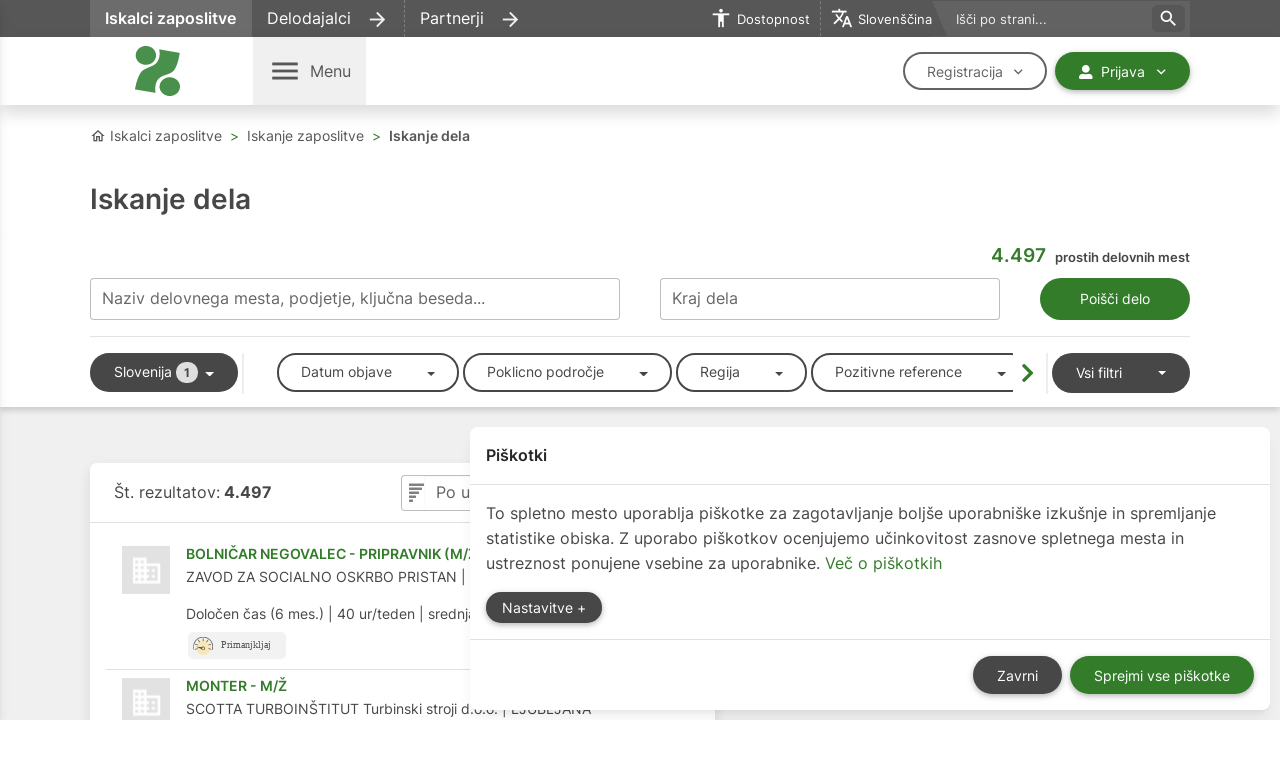

--- FILE ---
content_type: text/html; charset=utf-8
request_url: https://www.ess.gov.si/iskalci-zaposlitve/iskanje-zaposlitve/iskanje-dela/?idp=3057980/
body_size: 17606
content:
<!DOCTYPE html>
<html dir="ltr" lang="sl">
<head>

<meta charset="utf-8">
<!-- 
	This website is powered by TYPO3 - inspiring people to share!
	TYPO3 is a free open source Content Management Framework initially created by Kasper Skaarhoj and licensed under GNU/GPL.
	TYPO3 is copyright 1998-2026 of Kasper Skaarhoj. Extensions are copyright of their respective owners.
	Information and contribution at https://typo3.org/
-->



<title>Iskanje dela - Zavod Republike Slovenije za zaposlovanje</title>
<meta http-equiv="x-ua-compatible" content="IE=edge" />
<meta name="generator" content="TYPO3 CMS" />
<meta name="viewport" content="width=device-width, initial-scale=1, minimum-scale=1" />
<meta name="robots" content="index,follow" />
<meta property="og:title" content="Iskanje dela" />
<meta property="og:image" content="https://www.ess.gov.si/typo3conf/ext/ag_zrsz/Resources/Public/Images/zzrs-share.and.social.media.svg" />
<meta property="og:url" content="https://www.ess.gov.si/iskalci-zaposlitve/iskanje-zaposlitve/iskanje-dela/?idp=3057980/#/pdm/3057980" />
<meta name="twitter:card" content="summary" />
<meta name="twitter:title" content="Iskanje dela" />
<meta name="twitter:image" content="https://www.ess.gov.si/typo3conf/ext/ag_zrsz/Resources/Public/Images/zzrs-share.and.social.media.svg" />
<meta name="apple-mobile-web-app-capable" content="no" />
<meta name="google" content="notranslate" />


<link rel="stylesheet" type="text/css" href="https://isk-pdm-osk8sdmz.ess.gov.si/styles.css?v10" media="all">
<link rel="stylesheet" type="text/css" href="/typo3conf/ext/ag_grids/Resources/Public/Css/grid-style.css?1634640668" media="all">
<link rel="stylesheet" type="text/css" href="/typo3temp/assets/ag/css/zrsz_iskalnik-3ea855e4f350e4099ea9d6de4c4d7c155013a6e8988b6a481cd39428c552010d.css?1751377916" media="all">
<link rel="stylesheet" type="text/css" href="/typo3conf/ext/ag_zrsz/Resources/Public/Ext/News/nsfeedback.css?1706252640" media="all">
<link rel="stylesheet" type="text/css" href="/typo3conf/ext/ag_mdb/Resources/Public/Accessibility/acctoolbar.css?1706182184" media="all">
<link rel="stylesheet" type="text/css" href="/typo3conf/ext/ag_mdb/Resources/Public/Ext/Powermail/Css/Basic.css?1706182184" media="all">
<link rel="stylesheet" type="text/css" href="/typo3conf/ext/ag_mdb/Resources/Public/Themes/agTheme/cookieman-theme.min.css?1706182185" media="all">
<link rel="stylesheet" type="text/css" href="/typo3temp/assets/ag/css/mdb.green-10000772d333237dbafcd8b953709d159dc5bfb561d5ba92e65b24cd653a5b73.css?1732109369" media="all">
<link rel="stylesheet" type="text/css" href="/typo3conf/ext/ag_mdb/Resources/Public/FontAwesome/css/all.min.css?1706182184" media="all">
<link rel="stylesheet" type="text/css" href="/typo3temp/assets/ag/css/zrsz-5ca5eb1893d403efd282b990ea8b926489ef7ae2e5a2539c987aece2553cde24.css?1764668596" media="all">
<link rel="stylesheet" type="text/css" href="/typo3conf/ext/ag_zrsz/Resources/Public/Css/print.css?1706252640" media="print">
<link rel="stylesheet" type="text/css" href="/typo3conf/ext/ag_zrsz/Resources/Public/lightGallery/css/lightgallery-bundle.min.css?1706252640" media="all">
<link rel="stylesheet" type="text/css" href="/typo3conf/ext/ag_zrsz/Resources/Public/lightGallery/css/justifiedGallery.css?1706252640" media="all">
<link rel="stylesheet" type="text/css" href="/typo3conf/ext/ag_zrsz/Resources/Public/lightGallery/css/lg-thumbnail.css?1706252640" media="all">
<link rel="stylesheet" type="text/css" href="/typo3conf/ext/ag_zrsz/Resources/Public/lightGallery/css/lightgallery-custom.css?1706252640" media="all">
<link rel="stylesheet" type="text/css" href="/typo3conf/ext/ag_zrsz/Resources/Public/OwlCarousel/assets/owl.carousel.min.css?1706252640" media="all">
<link rel="stylesheet" type="text/css" href="/typo3conf/ext/ag_zrsz/Resources/Public/OwlCarousel/assets/owl.theme.default.css?1706252640" media="all">
<link rel="stylesheet" type="text/css" href="/typo3conf/ext/ag_zrsz/Resources/Public/Css/jquery.mCustomScrollbar.min.css?1706252640" media="all">
<link rel="stylesheet" type="text/css" href="/typo3conf/ext/ag_zrsz/Resources/Public/Css/material.css?1707908966" media="all">





<script>
/*<![CDATA[*/
/*_scriptCode*/

			/* decrypt helper function */
		function decryptCharcode(n,start,end,offset) {
			n = n + offset;
			if (offset > 0 && n > end) {
				n = start + (n - end - 1);
			} else if (offset < 0 && n < start) {
				n = end - (start - n - 1);
			}
			return String.fromCharCode(n);
		}
			/* decrypt string */
		function decryptString(enc,offset) {
			var dec = "";
			var len = enc.length;
			for(var i=0; i < len; i++) {
				var n = enc.charCodeAt(i);
				if (n >= 0x2B && n <= 0x3A) {
					dec += decryptCharcode(n,0x2B,0x3A,offset);	/* 0-9 . , - + / : */
				} else if (n >= 0x40 && n <= 0x5A) {
					dec += decryptCharcode(n,0x40,0x5A,offset);	/* A-Z @ */
				} else if (n >= 0x61 && n <= 0x7A) {
					dec += decryptCharcode(n,0x61,0x7A,offset);	/* a-z */
				} else {
					dec += enc.charAt(i);
				}
			}
			return dec;
		}
			/* decrypt spam-protected emails */
		function linkTo_UnCryptMailto(s) {
			location.href = decryptString(s,2);
		}
		

/*]]>*/
</script>


            <link rel="apple-touch-icon" sizes="57x57" href="/typo3conf/ext/ag_zrsz/Resources/Public/Icons/Favicons/apple-icon-57x57.png">
            <link rel="apple-touch-icon" sizes="60x60" href="/typo3conf/ext/ag_zrsz/Resources/Public/Icons/Favicons/apple-icon-60x60.png">
            <link rel="apple-touch-icon" sizes="72x72" href="/typo3conf/ext/ag_zrsz/Resources/Public/Icons/Favicons/apple-icon-72x72.png">
            <link rel="apple-touch-icon" sizes="76x76" href="/typo3conf/ext/ag_zrsz/Resources/Public/Icons/Favicons/apple-icon-76x76.png">
            <link rel="apple-touch-icon" sizes="114x114" href="/typo3conf/ext/ag_zrsz/Resources/Public/Icons/Favicons/apple-icon-114x114.png">
            <link rel="apple-touch-icon" sizes="120x120" href="/typo3conf/ext/ag_zrsz/Resources/Public/Icons/Favicons/apple-icon-120x120.png">
            <link rel="apple-touch-icon" sizes="144x144" href="/typo3conf/ext/ag_zrsz/Resources/Public/Icons/Favicons/apple-icon-144x144.png">
            <link rel="apple-touch-icon" sizes="152x152" href="/typo3conf/ext/ag_zrsz/Resources/Public/Icons/Favicons/apple-icon-152x152.png">
            <link rel="apple-touch-icon" sizes="180x180" href="/typo3conf/ext/ag_zrsz/Resources/Public/Icons/Favicons/apple-icon-180x180.png">
            <link rel="icon" type="image/png" sizes="192x192"  href="/typo3conf/ext/ag_zrsz/Resources/Public/Icons/Favicons/android-icon-192x192.png">
            <link rel="icon" type="image/png" sizes="32x32" href="/typo3conf/ext/ag_zrsz/Resources/Public/Icons/Favicons/favicon-32x32.png">
            <link rel="icon" type="image/png" sizes="96x96" href="/typo3conf/ext/ag_zrsz/Resources/Public/Icons/Favicons/favicon-96x96.png">
            <link rel="icon" type="image/png" sizes="16x16" href="/typo3conf/ext/ag_zrsz/Resources/Public/Icons/Favicons/favicon-16x16.png">
            <link rel="manifest" href="/manifest.json">
            <meta name="msapplication-TileColor" content="#ffffff">
            <meta name="msapplication-TileImage" content="/typo3conf/ext/ag_zrsz/Resources/Public/Icons/Favicons/ms-icon-144x144.png">
            <meta name="msapplication-config" content="/browserconfig.xml">
            <meta name="theme-color" content="#ffffff">
<link rel="canonical" href="https://www.ess.gov.si/iskalci-zaposlitve/iskanje-zaposlitve/iskanje-dela/"/>


<script>NS_CSM_td=331833140;NS_CSM_pd=275116665;NS_CSM_u="/clm10";NS_CSM_col="AAAAAAV7xPcTJYxU8LGnSIJ4MUZ3+Bel1Y7/DF0g0oBNEROlNJxUlaPFhY80JMrtqgawF5Ex4km6mm/+epubHZnfyC5w";</script><script type="text/javascript">function sendTimingInfoInit(){setTimeout(sendTimingInfo,0)}function sendTimingInfo(){var wp=window.performance;if(wp){var c1,c2,t;c1=wp.timing;if(c1){var cm={};cm.ns=c1.navigationStart;if((t=c1.unloadEventStart)>0)cm.us=t;if((t=c1.unloadEventEnd)>0)cm.ue=t;if((t=c1.redirectStart)>0)cm.rs=t;if((t=c1.redirectEnd)>0)cm.re=t;cm.fs=c1.fetchStart;cm.dls=c1.domainLookupStart;cm.dle=c1.domainLookupEnd;cm.cs=c1.connectStart;cm.ce=c1.connectEnd;if((t=c1.secureConnectionStart)>0)cm.scs=t;cm.rqs=c1.requestStart;cm.rss=c1.responseStart;cm.rse=c1.responseEnd;cm.dl=c1.domLoading;cm.di=c1.domInteractive;cm.dcls=c1.domContentLoadedEventStart;cm.dcle=c1.domContentLoadedEventEnd;cm.dc=c1.domComplete;if((t=c1.loadEventStart)>0)cm.ls=t;if((t=c1.loadEventEnd)>0)cm.le=t;cm.tid=NS_CSM_td;cm.pid=NS_CSM_pd;cm.ac=NS_CSM_col;var xhttp=new XMLHttpRequest();if(xhttp){var JSON=JSON||{};JSON.stringify=JSON.stringify||function(ob){var t=typeof(ob);if(t!="object"||ob===null){if(t=="string")ob='"'+ob+'"';return String(ob);}else{var n,v,json=[],arr=(ob&&ob.constructor==Array);for(n in ob){v=ob[n];t=typeof(v);if(t=="string")v='"'+v+'"';else if(t=="object"&&v!==null)v=JSON.stringify(v);json.push((arr?"":'"'+n+'":')+String(v));}return(arr?"[":"{")+String(json)+(arr?"]":"}");}};xhttp.open("POST",NS_CSM_u,true);xhttp.send(JSON.stringify(cm));}}}}if(window.addEventListener)window.addEventListener("load",sendTimingInfoInit,false);else if(window.attachEvent)window.attachEvent("onload",sendTimingInfoInit);else window.onload=sendTimingInfoInit;</script></head>
<body id="p167" class="page-167 pagelevel-3 language-0 backendlayout-inside layout-default">

<a class="skip-main" href="#page-content">Skoči do osrednje vsebine</a><div class="accesssoftwrap"><div id="top"></div><div class="body-bg body-bg-top"><div id="topbar"><div class="container"><div class="d-flex"><div class="d-flex flex-row flex-grow-1 portal-title align-self-center"><div class="top-meni"><ul><li class="active"><a href="/iskalci-zaposlitve/" title="Iskalci zaposlitve" tabindex="0">
                                    Iskalci zaposlitve </span></a></li><li class=""><a href="/delodajalci/" title="Delodajalci" tabindex="0">
                                    Delodajalci <span class="material-icons">arrow_forward</span></span></a></li><li class=""><a href="/partnerji/" title="Partnerji" tabindex="0">
                                    Partnerji <span class="material-icons">arrow_forward</span></span></a></li></ul></div></div><div class="d-flex align-items-center topbar-icons"><ul><li class="access-tool"><a href="#" class="d-flex align-items-center access" id="mic-access-tool-general-button"><span>Dostopnost</span></a></li><li class="topitem-lang"><!-- Lang menu --><div class="lang-menu shadow-0"><a href="#" class="d-flex align-items-center language dropdown-toggle" data-mdb-toggle="dropdown" aria-expanded="false"><span>Slovenščina</span></a><ul class="dropdown-menu"><li><a class="dropdown-item" href="/en/">English</a></li><!--<li><a class="dropdown-item" href="/it/">Italiano</a></li><li><a class="dropdown-item" href="/hu/">Magyar</a></li>--></ul></div></li></ul><div class="search"><div class="searchbox"><form method="get" class="form-inline ml-auto" id="form_kesearch_searchfield" name="form_kesearch_searchfield" action="/iskanje/"><div class="form-group"><input type="text" aria-label="Vnesite iskani niz" id="ke_search_searchfield_sword" name="tx_kesearch_pi1[sword]" placeholder="Išči po strani..." /><button id="ke_search_searchfield_submit" type="submit"><span class="material-icons">search</span></button></div></form></div></div></div></div></div></div><nav id="page-header" class="navbar navbar-expand-lg navbar-light bg-white shadow"><div class="container"><a class="navbar-brand navbar-brand-image mr-auto" title="Zavod za zaposlovanje" href="/iskalci-zaposlitve/"><img class="navbar-brand-logo-normal" src="/typo3conf/ext/ag_zrsz/Resources/Public/Images/zrsz_logo_icon.svg" alt="Logotip ZRSZ" height="50" width="100%"></a><!-- hamburger button --><a href="#" id="toggler" class="hamburger-menu" data-mdb-toggle="sidenav" data-mdb-target="#sidenav"><span class="material-icons">menu</span><div class="hamb-menu-text ps-2">Menu</div></a><nav id="sidenav" role="navigation" class="sidenav" data-mdb-hidden="true" data-mdb-color="primary" data-mdb-scroll-container="#scroll-container"><div class="mt-2"><div id="header-content" class="ps-3"><div class="d-flex bd-highlight"><div class="me-auto p-2 bd-highlight"><img class="navbar-brand-logo-normal" src="/typo3conf/ext/ag_zrsz/Resources/Public/Images/zrsz_logo_icon.svg" alt="Logotip ZRSZ" height="50" width="100%"></div><a href="#" class="btn-close sidenav-close" data-mdb-toggle="sidenav" data-mdb-target="#sidenav" tabindex="0" title="zapri"></a></div></div><hr class="mb-0" /></div><div id="scroll-container"><ul class="sidenav-menu"><li class="item-current"><a href="/iskalci-zaposlitve/" class="sidenav-link"  aria-haspopup="true" aria-expanded="false"><span class="nav-link-text">Iskalci zaposlitve</span></a></li><li class="sidenav-item item-dropdown"><a href="/iskalci-zaposlitve/kam-in-kako-izberi-poklic/" class="sidenav-link"  aria-haspopup="true" aria-expanded="false"><span class="nav-link-text">Kam in kako: izberi poklic!</span></a><button class="sidenav-link sidenav-dropdown-icon" aria-label="Odpri podmeni" id="sidenav-link-2346"></button><ul class="sidenav-collapse" aria-labelledby="sidenav-link-2346"><li class="sidenav-item"><a href="/iskalci-zaposlitve/kam-in-kako-izberi-poklic/razstavljavci-kam-in-kako/" class="sidenav-link"><span class="nav-link-text">Razstavljavci Kam in kako</span></a></li></ul></li><li class="sidenav-item item-dropdown"><a href="/iskalci-zaposlitve/koraki-ob-izgubi-zaposlitve/" class="sidenav-link"  aria-haspopup="true" aria-expanded="false"><span class="nav-link-text">Koraki ob izgubi zaposlitve</span></a><button class="sidenav-link sidenav-dropdown-icon" aria-label="Odpri podmeni" id="sidenav-link-159"></button><ul class="sidenav-collapse" aria-labelledby="sidenav-link-159"><li class="sidenav-item"><a href="/iskalci-zaposlitve/koraki-ob-izgubi-zaposlitve/prijava-v-evidenco/" class="sidenav-link"><span class="nav-link-text">Prijava v evidenco</span></a></li><li class="sidenav-item"><a href="/iskalci-zaposlitve/koraki-ob-izgubi-zaposlitve/denarno-nadomestilo/" class="sidenav-link"><span class="nav-link-text">Denarno nadomestilo</span></a></li><li class="sidenav-item"><a href="/iskalci-zaposlitve/koraki-ob-izgubi-zaposlitve/svetovanje-za-zaposlitev/" class="sidenav-link"><span class="nav-link-text">Svetovanje za zaposlitev</span></a></li><li class="sidenav-item"><a href="/iskalci-zaposlitve/koraki-ob-izgubi-zaposlitve/svetovanje-za-zaposlitev/povracilo-stroskov-iskanja-zaposlitve/" class="sidenav-link"><span class="nav-link-text">Povračilo stroškov iskanja zaposlitve</span></a></li></ul></li><li class="sidenav-item active item-dropdown"><a href="/iskalci-zaposlitve/iskanje-zaposlitve/" class="sidenav-link"  aria-haspopup="true" aria-expanded="false"><span class="nav-link-text">Iskanje zaposlitve</span></a><button class="sidenav-link sidenav-dropdown-icon" aria-label="Odpri podmeni" id="sidenav-link-160"></button><ul class="sidenav-collapse" aria-labelledby="sidenav-link-160"><li class="sidenav-item"><a href="/iskalci-zaposlitve/iskanje-zaposlitve/iskanje-dela/" class="sidenav-link active"><span class="nav-link-text">Iskanje dela <span class="sr-only">(current)</span></span></a></li><li class="sidenav-item"><a href="/iskalci-zaposlitve/iskanje-zaposlitve/vescine-iskanja-zaposlitve/" class="sidenav-link"><span class="nav-link-text">Veščine iskanja zaposlitve</span></a></li><li class="sidenav-item"><a href="/iskalci-zaposlitve/iskanje-zaposlitve/karierna-sredisca/" class="sidenav-link"><span class="nav-link-text">Karierna središča</span></a></li><li class="sidenav-item"><a href="/iskalci-zaposlitve/iskanje-zaposlitve/iskanje-po-dogodkih/" class="sidenav-link"><span class="nav-link-text">Iskanje po dogodkih</span></a></li><li class="sidenav-item"><a href="/iskalci-zaposlitve/iskanje-zaposlitve/iskanje-dela/delodajalci-se-predstavijo/" class="sidenav-link"><span class="nav-link-text">Delodajalci se predstavijo</span></a></li></ul></li><li class="sidenav-item item-dropdown"><a href="/iskalci-zaposlitve/poklici-in-kompetence/" class="sidenav-link"  aria-haspopup="true" aria-expanded="false"><span class="nav-link-text">Poklici in kompetence</span></a><button class="sidenav-link sidenav-dropdown-icon" aria-label="Odpri podmeni" id="sidenav-link-161"></button><ul class="sidenav-collapse" aria-labelledby="sidenav-link-161"><li class="sidenav-item"><a href="/iskalci-zaposlitve/poklici-in-kompetence/opisi-poklicev/" class="sidenav-link"><span class="nav-link-text">Opisi poklicev</span></a></li><li class="sidenav-item"><a href="/iskalci-zaposlitve/poklici-in-kompetence/pripomocki-za-nacrtovanje-kariere/" class="sidenav-link"><span class="nav-link-text">Pripomočki za načrtovanje kariere</span></a></li></ul></li><li class="sidenav-item item-dropdown"><a href="/iskalci-zaposlitve/programi-za-zaposlovanje/" class="sidenav-link"  aria-haspopup="true" aria-expanded="false"><span class="nav-link-text">Programi za zaposlovanje</span></a><button class="sidenav-link sidenav-dropdown-icon" aria-label="Odpri podmeni" id="sidenav-link-162"></button><ul class="sidenav-collapse" aria-labelledby="sidenav-link-162"><li class="sidenav-item"><a href="/iskalci-zaposlitve/programi-za-zaposlovanje/predstavitev-programov/" class="sidenav-link"><span class="nav-link-text">Predstavitev programov</span></a></li><li class="sidenav-item"><a href="/iskalci-zaposlitve/programi-za-zaposlovanje/iskanje-po-programih/#programi" class="sidenav-link"><span class="nav-link-text">Iskanje po programih</span></a></li><li class="sidenav-item"><a href="/iskalci-zaposlitve/programi-za-zaposlovanje/iskanje-po-izobrazevanjih/#izobrazevanja-in-usposabljanja" class="sidenav-link"><span class="nav-link-text">Iskanje po izobraževanjih</span></a></li><li class="sidenav-item"><a href="/iskalci-zaposlitve/programi-za-zaposlovanje/zaposlovanje-invalidov/" class="sidenav-link"><span class="nav-link-text">Zaposlovanje invalidov</span></a></li></ul></li><li class="sidenav-item item-dropdown"><a href="/iskalci-zaposlitve/delo-v-evropi-eures/" class="sidenav-link"  aria-haspopup="true" aria-expanded="false"><span class="nav-link-text">Delo v Evropi – EURES</span></a><button class="sidenav-link sidenav-dropdown-icon" aria-label="Odpri podmeni" id="sidenav-link-258"></button><ul class="sidenav-collapse" aria-labelledby="sidenav-link-258"><li class="sidenav-item"><a href="/iskalci-zaposlitve/delo-v-evropi-eures/prosta-delovna-mesta-v-evropi/" class="sidenav-link"><span class="nav-link-text">Prosta delovna mesta v Evropi</span></a></li><li class="sidenav-item"><a href="/iskalci-zaposlitve/delo-v-evropi-eures/zivljenje-in-delo-v-posameznih-drzavah/" class="sidenav-link"><span class="nav-link-text">Življenje in delo v posameznih državah</span></a></li><li class="sidenav-item"><a href="/iskalci-zaposlitve/delo-v-evropi-eures/iskanje-zaposlitve-v-evropi/" class="sidenav-link"><span class="nav-link-text">Iskanje zaposlitve v Evropi</span></a></li><li class="sidenav-item"><a href="/iskalci-zaposlitve/delo-v-evropi-eures/selitev-zaradi-zaposlitve/" class="sidenav-link"><span class="nav-link-text">Selitev zaradi zaposlitve</span></a></li><li class="sidenav-item"><a href="/iskalci-zaposlitve/delo-v-evropi-eures/vrnitev-v-slovenijo/" class="sidenav-link"><span class="nav-link-text">Vrnitev v Slovenijo</span></a></li><li class="sidenav-item"><a href="/iskalci-zaposlitve/delo-v-evropi-eures/o-mrezi-eures/" class="sidenav-link"><span class="nav-link-text">O mreži EURES</span></a></li></ul></li><li class="sidenav-item item-dropdown"><a href="/iskalci-zaposlitve/zaposlitev-tujih-drzavljanov/" class="sidenav-link"  aria-haspopup="true" aria-expanded="false"><span class="nav-link-text">Zaposlitev tujih državljanov</span></a><button class="sidenav-link sidenav-dropdown-icon" aria-label="Odpri podmeni" id="sidenav-link-163"></button><ul class="sidenav-collapse" aria-labelledby="sidenav-link-163"><li class="sidenav-item"><a href="/iskalci-zaposlitve/zaposlitev-tujih-drzavljanov/delo-v-sloveniji/" class="sidenav-link"><span class="nav-link-text">Delo v Sloveniji</span></a></li><li class="sidenav-item"><a href="/iskalci-zaposlitve/zaposlitev-tujih-drzavljanov/vstop-in-prebivanje-v-sloveniji/" class="sidenav-link"><span class="nav-link-text">Vstop in prebivanje v Sloveniji</span></a></li><li class="sidenav-item"><a href="/iskalci-zaposlitve/zaposlitev-tujih-drzavljanov/znanje-slovenskega-jezika/" class="sidenav-link"><span class="nav-link-text">Znanje slovenskega jezika</span></a></li><li class="sidenav-item"><a href="/iskalci-zaposlitve/zaposlitev-tujih-drzavljanov/prijava-tujcev-v-evidenco-brezposelnih/" class="sidenav-link"><span class="nav-link-text">Prijava tujcev v evidenco brezposelnih</span></a></li><li class="sidenav-item"><a href="/iskalci-zaposlitve/zaposlitev-tujih-drzavljanov/denarno-nadomestilo-za-tuje-delavce/" class="sidenav-link"><span class="nav-link-text">Denarno nadomestilo za tuje delavce</span></a></li><li class="sidenav-item"><a href="/iskalci-zaposlitve/zaposlitev-tujih-drzavljanov/prepoved-zaposlovanja-tujcev/" class="sidenav-link"><span class="nav-link-text">Prepoved zaposlovanja tujcev</span></a></li></ul></li></ul><div class="sector-menu"><hr class="mb-2 mt-0" /><ul><li><a href="/delodajalci/" class="sector-link">
                                            Delodajalci <span class="material-icons">arrow_forward</span></span></a></li><li><a href="/partnerji/" class="sector-link">
                                            Partnerji <span class="material-icons">arrow_forward</span></span></a></li></ul></div><div class="sector-menu"><hr class="mb-3 mt-2" /><div id="account-user" class="d-flex"><div class="dropup prijava mb-2"><button class="btn btn-primary btn-rounded login-btn loginBtn dropdown-toggle" type="button" id="dropdownMenuButtonLogin" data-mdb-toggle="dropdown"aria-expanded="false"><i class="fas fa-user-alt pe-2"></i>Prijava</button><ul class="dropdown-menu" aria-labelledby="dropdownMenuButtonLogin"><li><a class="dropdown-item" href="https://www.poiscidelo.si/">Iskalci zaposlitve</a></li><li><a class="dropdown-item" href="https://www.zadelodajalce.si/">Delodajalci</a></li></ul></div><div class="dropup registracija"><button class="btn-outline-dark btn-rounded btn me-2 registerBtn ripple-surface dropdown-toggle" type="button" id="dropdownMenuButtonRegister" data-mdb-toggle="dropdown"aria-expanded="false">Registracija</button><ul class="dropdown-menu" aria-labelledby="dropdownMenuButtonRegister"><li><a class="dropdown-item" href="https://www.poiscidelo.si/">Iskalci zaposlitve</a></li><li><a class="dropdown-item" href="https://www.zadelodajalce.si/">Delodajalci</a></li></ul></div></div><!-- prikaz samo na strani angleških iskalcev --><ul><!-- prikaz samo na strani iskalcev --><li><a class="btn btn-secondary sector-link" href="/iskalci-zaposlitve/koraki-ob-izgubi-zaposlitve/prijava-v-evidenco/">Prijava v evidenco</a></li></ul></div></div></nav><div id="account-identification" class="ms-auto d-flex"><div class="dropdown registracija"><button class="btn-outline-dark btn-rounded btn me-2 registerBtn ripple-surface dropdown-toggle" type="button" id="dropdownMenuButtonRegister" data-mdb-toggle="dropdown"aria-expanded="false">Registracija</button><ul class="dropdown-menu" aria-labelledby="dropdownMenuButtonRegister"><li><a class="dropdown-item" href="https://www.poiscidelo.si/" target="_blank">Iskalci zaposlitve</a></li><li><a class="dropdown-item" href="https://www.zadelodajalce.si/" target="_blank">Delodajalci</a></li></ul></div><div class="dropdown prijava"><button class="btn btn-primary btn-rounded login-btn loginBtn dropdown-toggle" type="button" id="dropdownMenuButtonLogin" data-mdb-toggle="dropdown"aria-expanded="false"><i class="fas fa-user-alt pe-2"></i>Prijava</button><ul class="dropdown-menu" aria-labelledby="dropdownMenuButtonLogin"><li><a class="dropdown-item" href="https://www.poiscidelo.si/" target="_blank">Iskalci zaposlitve</a></li><li><a class="dropdown-item" href="https://www.zadelodajalce.si/" target="_blank">Delodajalci</a></li></ul></div></div><!-- prikaz samo na strani angleških iskalcev --></div></nav><!-- secondary navigation --><!-- breadcrumbs --><nav class="breadcrumb-section mb-3" aria-label="Breadcrumb"><div class="container"><p class="sr-only" id="breadcrumb">You are here:</p><ol class="breadcrumb p-0 mb-0  d-flex align-items-center"><li class="breadcrumb-item breadcrumb-item-home "><!-- izjema za stran poklicna podrocja --><a class="breadcrumb-link" href="/iskalci-zaposlitve/" title="Povezava na Iskalci zaposlitve"><span class="material-icons-outlined pe-1">home</span>Iskalci zaposlitve
                                                            
                                                    </a></li><li class="breadcrumb-item  "><!-- izjema za stran poklicna podrocja --><a class="breadcrumb-link" href="/iskalci-zaposlitve/iskanje-zaposlitve/" title="Povezava na Iskanje zaposlitve"><span class="breadcrumb-text">Iskanje zaposlitve</span></a></li><li class="breadcrumb-item   active" aria-current="page"><!-- izjema za stran poklicna podrocja --><span class="breadcrumb-text">Iskanje dela</span></li></ol></div></nav><div id="page-content" class="bp-page-content main-section"><!--TYPO3SEARCH_begin--><!-- page title--><div class="frame-container frame-container-default"><div class="frame-inner"><header class="frame-header"><h1 class=""><span>Iskanje dela</span></h1></header></div></div><!-- top content --><!-- vsebina --><div class="section"><div class="hideiza-margin"></div><app-root></app-root><div class="frame sharer-icons py-3"><div class="frame-container frame-container-default"><div class="d-flex justify-content-end"><div class="btn-group shadow-0"><a title="Delite povezavo" href="#" class="share-button print rounded-pill dropdown-toggle" data-mdb-toggle="dropdown" aria-expanded="false"><svg aria-hidden="true" fill="#000000" focusable="false" data-prefix="fas" data-icon="share-alt" class="svg-inline--fa fa-share-alt fa-w-14" role="img" xmlns="http://www.w3.org/2000/svg" viewBox="0 0 448 512"><path fill="currentColor" d="M352 320c-22.608 0-43.387 7.819-59.79 20.895l-102.486-64.054a96.551 96.551 0 0 0 0-41.683l102.486-64.054C308.613 184.181 329.392 192 352 192c53.019 0 96-42.981 96-96S405.019 0 352 0s-96 42.981-96 96c0 7.158.79 14.13 2.276 20.841L155.79 180.895C139.387 167.819 118.608 160 96 160c-53.019 0-96 42.981-96 96s42.981 96 96 96c22.608 0 43.387-7.819 59.79-20.895l102.486 64.054A96.301 96.301 0 0 0 256 416c0 53.019 42.981 96 96 96s96-42.981 96-96-42.981-96-96-96z"></path></svg></a><ul class="dropdown-menu"><li><a title="Delite na Facebooku" class="dropdown-item" target="_blank"><svg fill="#313131" height="24" viewBox="0 0 24 24" width="24" xmlns="http://www.w3.org/2000/svg"><path d="M19,4V7H17A1,1 0 0,0 16,8V10H19V13H16V20H13V13H11V10H13V7.5C13,5.56 14.57,4 16.5,4M20,2H4A2,2 0 0,0 2,4V20A2,2 0 0,0 4,22H20A2,2 0 0,0 22,20V4C22,2.89 21.1,2 20,2Z" /></svg>
                Facebook
              </a></li><li><a title="Delite na Twitterju"  class="dropdown-item" target="_blank"><svg class="twitter" fill="#000000" xmlns="http://www.w3.org/2000/svg" height="24" width="24" viewBox="0 0 448 512"><!--!Font Awesome Free 6.5.1 by @fontawesome - https://fontawesome.com License - https://fontawesome.com/license/free Copyright 2024 Fonticons, Inc.--><path d="M64 32C28.7 32 0 60.7 0 96V416c0 35.3 28.7 64 64 64H384c35.3 0 64-28.7 64-64V96c0-35.3-28.7-64-64-64H64zm297.1 84L257.3 234.6 379.4 396H283.8L209 298.1 123.3 396H75.8l111-126.9L69.7 116h98l67.7 89.5L313.6 116h47.5zM323.3 367.6L153.4 142.9H125.1L296.9 367.6h26.3z"/></svg>
                Twitter
              </a></li><li><a title="Delite na Linkedinu" class="dropdown-item" target="_blank"><svg class="linkedin" fill="#000000" height="24" viewBox="0 0 24 24" width="24" xmlns="http://www.w3.org/2000/svg"><path d="M19,19H16V13.7A1.5,1.5 0 0,0 14.5,12.2A1.5,1.5 0 0,0 13,13.7V19H10V10H13V11.2C13.5,10.36 14.59,9.8 15.5,9.8A3.5,3.5 0 0,1 19,13.3M6.5,8.31C5.5,8.31 4.69,7.5 4.69,6.5A1.81,1.81 0 0,1 6.5,4.69C7.5,4.69 8.31,5.5 8.31,6.5A1.81,1.81 0 0,1 6.5,8.31M8,19H5V10H8M20,2H4C2.89,2 2,2.89 2,4V20A2,2 0 0,0 4,22H20A2,2 0 0,0 22,20V4C22,2.89 21.1,2 20,2Z"></path></svg>
                Linkedin
              </a></li><li><hr class="dropdown-divider" /></li><li><a class="dropdown-item share-link" onclick="CopyUrl();"><svg width="20" height="20" viewBox="0 0 24 24" xmlns="http://www.w3.org/2000/svg" fill-rule="evenodd" clip-rule="evenodd"><path d="M14.851 11.923c-.179-.641-.521-1.246-1.025-1.749-1.562-1.562-4.095-1.563-5.657 0l-4.998 4.998c-1.562 1.563-1.563 4.095 0 5.657 1.562 1.563 4.096 1.561 5.656 0l3.842-3.841.333.009c.404 0 .802-.04 1.189-.117l-4.657 4.656c-.975.976-2.255 1.464-3.535 1.464-1.28 0-2.56-.488-3.535-1.464-1.952-1.951-1.952-5.12 0-7.071l4.998-4.998c.975-.976 2.256-1.464 3.536-1.464 1.279 0 2.56.488 3.535 1.464.493.493.861 1.063 1.105 1.672l-.787.784zm-5.703.147c.178.643.521 1.25 1.026 1.756 1.562 1.563 4.096 1.561 5.656 0l4.999-4.998c1.563-1.562 1.563-4.095 0-5.657-1.562-1.562-4.095-1.563-5.657 0l-3.841 3.841-.333-.009c-.404 0-.802.04-1.189.117l4.656-4.656c.975-.976 2.256-1.464 3.536-1.464 1.279 0 2.56.488 3.535 1.464 1.951 1.951 1.951 5.119 0 7.071l-4.999 4.998c-.975.976-2.255 1.464-3.535 1.464-1.28 0-2.56-.488-3.535-1.464-.494-.495-.863-1.067-1.107-1.678l.788-.785z"/></svg>                Kopiraj povezavo
              </a></li></ul></div><a title="Natisnite stran" href="javascript:window.print()" class="share-button print print-button rounded-pill"><svg class="print" fill="#000000" height="24" viewBox="0 0 24 24" width="24" xmlns="http://www.w3.org/2000/svg"><path fill="currentColor" d="M18,3H6V7H18M19,12A1,1 0 0,1 18,11A1,1 0 0,1 19,10A1,1 0 0,1 20,11A1,1 0 0,1 19,12M16,19H8V14H16M19,8H5A3,3 0 0,0 2,11V17H6V21H18V17H22V11A3,3 0 0,0 19,8Z" /></svg></a></div></div></div></div><!--TYPO3SEARCH_end--></div><div class="footer-dark text-white pt-3"><footer><div id="c345" class="frame frame-default frame-type-gridelements_pi1 frame-layout-0 frame-background-none frame-no-backgroundimage frame-space-before-none frame-space-after-none"><div class="frame-container frame-container-default"><div class="frame-inner"><!-- grid columns --><div class="row   "><div class="col-12 col-sm-12 col-md-6 col-lg-4          "><header class="frame-header"><h4 class="element-header "><span>Informacije</span></h4></header><ul class="submenu-links"><li><a href="/o-zrsz/" title="Povezava na O ZRSZ"><span>O ZRSZ</span></a></li><li><a href="/partnerji/trg-dela/" title="Povezava na Trg dela"><span>Trg dela</span></a></li><li><a href="/o-zrsz/zaposlitev-v-zavodu/" title="Povezava na Zaposlitev v Zavodu"><span>Zaposlitev v Zavodu</span></a></li><li><a href="/iskalci-zaposlitve/novice-za-iskalce-zaposlitve/" title="Povezava na Novice za iskalce zaposlitve"><span>Novice za iskalce zaposlitve</span></a></li><li><a href="/iskalci-zaposlitve/obrazci-za-iskalce-zaposlitve/" title="Povezava na Obrazci za iskalce zaposlitve"><span>Obrazci za iskalce zaposlitve</span></a></li><li><a href="/iskalci-zaposlitve/kontakti-in-uradne-ure/" title="Povezava na Kontakti in uradne ure"><span>Kontakti in uradne ure</span></a></li><li><a href="/partnerji/sodelovanje-z-mediji/" title="Povezava na Sodelovanje z mediji"><span>Sodelovanje z mediji</span></a></li><li><a href="/o-zrsz/vse-novice-zrsz/" title="Povezava na Vse novice ZRSZ"><span>Vse novice ZRSZ</span></a></li></ul></div><div class=" col-12 col-sm-12 col-md-6 col-lg-4         "><header class="frame-header"><h4 class="element-header "><span>Pomoč</span></h4></header><p><a href="javascript:artisol_assistant.show();">> Asistentka IZA</a></p><ul class="submenu-links"><li><a href="/o-zrsz/kontaktni-center/" title="Povezava na Kontaktni center"><span>Kontaktni center</span></a></li></ul><header class="frame-header"><h4 class="element-header "><span>Ostanite obveščeni</span></h4></header><ul class="submenu-links"><li><a href="/prijava-na-enovice/" title="Povezava na Prijava na eNovice"><span>Prijava na eNovice</span></a></li></ul><ul class="list-normal"><li><a href="http://www.facebook.com/zavodRSzazaposlovanje" title="Facebook ZRSZ" target="_blank" rel="noreferrer"><span>Facebook</span></a></li><li><a href="https://www.instagram.com/zavod_za_zaposlovanje" title="Instagram ZRSZ" target="_blank" rel="noreferrer"><span>Instagram</span></a></li><li><a href="https://www.linkedin.com/company/zavod-rs-za-zaposlovanje/mycompany/?viewAsMember=true" title="LinkedIn ZRSZ" target="_blank" rel="noreferrer"><span>Linkedin</span></a></li><li><a href="https://www.youtube.com/user/ZavodZaZaposlovanje/videos?view_as=subscriber" title="YouTube ZRSZ" target="_blank" rel="noreferrer"><span>YouTube</span></a></li></ul></div><div class="  col-12 col-sm-12 col-md-12 col-lg-4        "><div class="card border border-primary shadow-none bg-transparent rounded-3 mb-3"><div class="card-body"><h4 class="card-title">Za delodajalce</h4><div class="d-flex card-text"><div class="w-100"><a class="stretched-link" href="/delodajalci/"><p>Iskanje kandidatov, objava prostega delovnega mesta, podpora pri zaposlovanju.</p></a></div><div><span class="material-icons">chevron_right</span></div></div></div></div><div class="card border border-primary shadow-none bg-transparent rounded-3 mb-3"><div class="card-body"><h4 class="card-title">Za partnerje</h4><div class="d-flex card-text"><div class="w-100"><a class="stretched-link" href="/partnerji/"><p>Register zunanjih izvajalcev, karierna orientacija, statistični podatki o trgu dela.</p></a></div><div><span class="material-icons">chevron_right</span></div></div></div></div></div></div></div></div></div><div id="c353" class="frame frame-footerborder frame-type-gridelements_pi1 frame-layout-0 frame-background-none frame-no-backgroundimage frame-space-before-none frame-space-after-none"><div class="frame-container frame-container-default"><div class="frame-inner"><!-- grid columns --><div class="row   "><div class="col  col-md-4   d-flex justify-content-start        "><div class="gallery-row"><div class="gallery-item gallery-item-size-1"><figure class="image"><a href="https://evropskasredstva.si/" target="_blank" rel="noreferrer"><picture><source data-variant="default" data-maxwidth="1920" media="(min-width: 1200px)" srcset="/fileadmin/user_upload/slike/logo/Financira_EU-logo.svg 1x"><source data-variant="large" data-maxwidth="1199" media="(min-width: 992px)" srcset="/fileadmin/user_upload/slike/logo/Financira_EU-logo.svg 1x"><source data-variant="medium" data-maxwidth="991" media="(min-width: 768px)" srcset="/fileadmin/user_upload/slike/logo/Financira_EU-logo.svg 1x"><source data-variant="small" data-maxwidth="767" media="(min-width: 576px)" srcset="/fileadmin/user_upload/slike/logo/Financira_EU-logo.svg 1x"><source data-variant="extrasmall" data-maxwidth="766"  srcset="/fileadmin/user_upload/slike/logo/Financira_EU-logo.svg 1x"><img loading="lazy" src="/fileadmin/user_upload/slike/logo/Financira_EU-logo.svg" width="836" height="220" intrinsicsize="836x220" title="" alt="Logotip - Sofinancira Evropska unija"></picture></a></figure></div></div></div><div class=" col  col-md-5          "><div class="gallery-row"><div class="gallery-item gallery-item-size-2"><figure class="image"><a href="/partnerji/mreza-eures/" target="_blank"><picture><source data-variant="default" data-maxwidth="952" media="(min-width: 1200px)" srcset="/fileadmin/user_upload/slike/logo/eures.svg 1x"><source data-variant="large" data-maxwidth="592" media="(min-width: 992px)" srcset="/fileadmin/user_upload/slike/logo/eures.svg 1x"><source data-variant="medium" data-maxwidth="488" media="(min-width: 768px)" srcset="/fileadmin/user_upload/slike/logo/eures.svg 1x"><source data-variant="small" data-maxwidth="376" media="(min-width: 576px)" srcset="/fileadmin/user_upload/slike/logo/eures.svg 1x"><source data-variant="extrasmall" data-maxwidth="375"  srcset="/fileadmin/user_upload/slike/logo/eures.svg 1x"><img loading="lazy" src="/fileadmin/user_upload/slike/logo/eures.svg" width="308" height="360" intrinsicsize="308x360" title="" alt="Logotip: evropska mreža EURES"></picture></a></figure></div><div class="gallery-item gallery-item-size-2"><figure class="image"><a href="https://certifikatdod.si/o-certifikatu/osnovne-informacije/" target="_blank" rel="noreferrer"><picture><source data-variant="default" data-maxwidth="952" media="(min-width: 1200px)" srcset="/fileadmin/user_upload/slike/logo/DOD_certifikat-logo-v2.svg 1x"><source data-variant="large" data-maxwidth="592" media="(min-width: 992px)" srcset="/fileadmin/user_upload/slike/logo/DOD_certifikat-logo-v2.svg 1x"><source data-variant="medium" data-maxwidth="488" media="(min-width: 768px)" srcset="/fileadmin/user_upload/slike/logo/DOD_certifikat-logo-v2.svg 1x"><source data-variant="small" data-maxwidth="376" media="(min-width: 576px)" srcset="/fileadmin/user_upload/slike/logo/DOD_certifikat-logo-v2.svg 1x"><source data-variant="extrasmall" data-maxwidth="375"  srcset="/fileadmin/user_upload/slike/logo/DOD_certifikat-logo-v2.svg 1x"><img loading="lazy" src="/fileadmin/user_upload/slike/logo/DOD_certifikat-logo-v2.svg" width="720" height="250" intrinsicsize="720x250" title="" alt="Logotip - Družbeno odgovoren delodajalec"></picture></a></figure></div></div></div><div class="  col  col-md-3   d-flex justify-content-end      "><div class="gallery-row"><div class="gallery-item gallery-item-size-1"><figure class="image"><a href="https://www.ess.gov.si" title="ZZRS" target="_blank"><picture><source data-variant="default" data-maxwidth="1920" media="(min-width: 1200px)" srcset="/fileadmin/user_upload/slike/logo/zzrs.svg 1x"><source data-variant="large" data-maxwidth="1199" media="(min-width: 992px)" srcset="/fileadmin/user_upload/slike/logo/zzrs.svg 1x"><source data-variant="medium" data-maxwidth="991" media="(min-width: 768px)" srcset="/fileadmin/user_upload/slike/logo/zzrs.svg 1x"><source data-variant="small" data-maxwidth="767" media="(min-width: 576px)" srcset="/fileadmin/user_upload/slike/logo/zzrs.svg 1x"><source data-variant="extrasmall" data-maxwidth="766"  srcset="/fileadmin/user_upload/slike/logo/zzrs.svg 1x"><img loading="lazy" src="/fileadmin/user_upload/slike/logo/zzrs.svg" width="380" height="200" intrinsicsize="380x200" title="ZZRS" alt="Logotip: Zavod Republike Slovenije za zaposlovanje"></picture></a></figure></div></div></div></div></div></div></div><div class="copyright py-4 text-white"><div class="container"><div class="row"><div class="col-12 col-md-12 col-lg-3"><span class="copyright-text">© 2026, Zavod RS za zaposlovanje</span></div><div class="col-12 col-md-12 col-lg-9 footer-nav"><ul><li><a href="/o-zrsz/glavne-pisarne-zavoda/" title="Povezava na Glavne pisarne Zavoda"><span>Glavne pisarne Zavoda</span></a></li><li><a href="/o-zrsz/informacije-javnega-znacaja/" title="Povezava na Informacije javnega značaja"><span>Informacije javnega značaja</span></a></li><li><a href="/izjava-o-dostopnosti/" title="Povezava na Izjava o dostopnosti"><span>Izjava o dostopnosti</span></a></li><li><a href="/splosni-pogoji/" title="Povezava na Splošni pogoji"><span>Splošni pogoji</span></a></li><li><a href="/politika-zasebnosti/" title="Povezava na Politika zasebnosti"><span>Politika zasebnosti</span></a></li><li><a href="/piskotki/" title="Povezava na Piškotki"><span>Piškotki</span></a></li><li><a href="/kazalo-strani/" title="Povezava na Kazalo strani"><span>Kazalo strani</span></a></li></ul></div></div></div></div></footer></div><a class="scroll-top" aria-label="Na vrh" href="#top"><span class="scroll-top-icon"></span></a><div id="mic-init-access-tool" style="font-size: 14px;"><div id="mic-access-tool-box" class="mic-access-tool-box"><div class="mic-access-tool-box-header">
            Za slepe in slabovidne<span class="small">(CTRL+F2)</span><button title="Zapri" id="mic-access-tool-box-close-button"><svg aria-hidden="true" focusable="false" data-prefix="fal" data-icon="window-close" role="img"
                    xmlns="http://www.w3.org/2000/svg" viewBox="0 0 512 512"
                    class="svg-inline--fa fa-window-close"><path fill="currentColor"
                        d="M464 32H48C21.5 32 0 53.5 0 80v352c0 26.5 21.5 48 48 48h416c26.5 0 48-21.5 48-48V80c0-26.5-21.5-48-48-48zm16 400c0 8.8-7.2 16-16 16H48c-8.8 0-16-7.2-16-16V80c0-8.8 7.2-16 16-16h416c8.8 0 16 7.2 16 16v352zM348.6 188.3L280.9 256l67.7 67.7c4.6 4.6 4.6 12 0 16.6l-8.3 8.3c-4.6 4.6-12 4.6-16.6 0L256 280.9l-67.7 67.7c-4.6 4.6-12 4.6-16.6 0l-8.3-8.3c-4.6-4.6-4.6-12 0-16.6l67.7-67.7-67.7-67.7c-4.6-4.6-4.6-12 0-16.6l8.3-8.3c4.6-4.6 12-4.6 16.6 0l67.7 67.7 67.7-67.7c4.6-4.6 12-4.6 16.6 0l8.3 8.3c4.5 4.6 4.5 12 0 16.6z"
                        class=""></path></svg></button></div><div class="mic-disable-buttons"><button title="Navigacija s tipkovnico" id="mic-toolbox-disable-buttons-keyboard"><span>
                    Navigacija s tipkovnico</span><img src="[data-uri]"
                    alt="Navigacija s tipkovnico"></button><button title="Blokiraj animacije" id="mic-toolbox-disable-buttons-animations"><span>
                    Blokiraj animacije</span><img src="[data-uri]"
                    alt="Blokiraj animacije"></button></div><div id="mic-toolbox-contrast-block" class="mic-contrast-block mic-buttons-block"><span class="mic-subtitle-span">
                barva kontrasta</span><button title="Brezbarvno" id="mic-toolbox-contrast-monochrome"><div class="acc-icon"><svg aria-hidden="true" focusable="false" data-prefix="fas" data-icon="adjust" role="img"
                        xmlns="http://www.w3.org/2000/svg" viewBox="0 0 612 612"
                        class="svg-inline--fa fa-adjust"><path fill="currentColor"
                            d="M8 256c0 136.966 111.033 248 248 248s248-111.034 248-248S392.966 8 256 8 8 119.033 8 256zm248 184V72c101.705 0 184 82.311 184 184 0 101.705-82.311 184-184 184z"
                            class=""></path></svg></div><div>
                    Brezbarvno
                </div></button><button title="Svetlo" id="mic-toolbox-contrast-soft"><div class="acc-icon"><svg aria-hidden="true" focusable="false" data-prefix="fal" data-icon="adjust" role="img"
                        xmlns="http://www.w3.org/2000/svg" viewBox="0 0 612 612"
                        class="svg-inline--fa fa-adjust"><path fill="currentColor"
                            d="M256 40c119.945 0 216 97.337 216 216 0 119.945-97.337 216-216 216-119.945 0-216-97.337-216-216 0-119.945 97.337-216 216-216m0-32C119.033 8 8 119.033 8 256s111.033 248 248 248 248-111.033 248-248S392.967 8 256 8zm-32 124.01v247.98c-53.855-13.8-96-63.001-96-123.99 0-60.99 42.145-110.19 96-123.99M256 96c-88.366 0-160 71.634-160 160s71.634 160 160 160V96z"
                            class=""></path></svg></div><div>
                    Svetlo
                </div></button><button title="Inverzno" id="mic-toolbox-contrast-hard"><div class="acc-icon"><svg aria-hidden="true" focusable="false" data-prefix="far" data-icon="adjust" role="img"
                        xmlns="http://www.w3.org/2000/svg" viewBox="0 0 612 612"
                        class="svg-inline--fa fa-adjust"><path fill="currentColor"
                            d="M256 56c110.549 0 200 89.468 200 200 0 110.549-89.468 200-200 200-110.549 0-200-89.468-200-200 0-110.549 89.468-200 200-200m0-48C119.033 8 8 119.033 8 256s111.033 248 248 248 248-111.033 248-248S392.967 8 256 8zm0 96c-83.947 0-152 68.053-152 152s68.053 152 152 152V104z"
                            class=""></path></svg></div><div>
                    Inverzno
                </div></button></div><div class="mic-fonts-block mic-buttons-block"><span class="mic-subtitle-span">
                velikost besedila</span><button title="Povečaj pisavo" id="mic-toolbox-fonts-up"><div class="acc-icon"><svg aria-hidden="true" focusable="false" data-prefix="fal" data-icon="chevron-double-up" role="img"
                        xmlns="http://www.w3.org/2000/svg" viewBox="0 0 612 612"
                        class="svg-inline--fa fa-chevron-double-up"><path fill="currentColor"
                            d="M4.5 413.5l211-211.1c4.7-4.7 12.3-4.7 17 0l211 211.1c4.7 4.7 4.7 12.3 0 17l-7.1 7.1c-4.7 4.7-12.3 4.7-17 0L224 242.1 28.5 437.5c-4.7 4.7-12.3 4.7-17 0l-7.1-7.1c-4.6-4.6-4.6-12.2.1-16.9zm0-111l7.1 7.1c4.7 4.7 12.3 4.7 17 0L224 114.1l195.5 195.5c4.7 4.7 12.3 4.7 17 0l7.1-7.1c4.7-4.7 4.7-12.3 0-17l-211-211.1c-4.7-4.7-12.3-4.7-17 0L4.5 285.5c-4.7 4.7-4.7 12.3 0 17z"
                            class=""></path></svg></div><div>
                    Povečaj pisavo
                </div><span id="mic-toolbox-fonts-up-enabled"></span></button><button title="Zmanjšaj pisavo" id="mic-toolbox-fonts-down"><div class="acc-icon"><svg aria-hidden="true" focusable="false" data-prefix="fal" data-icon="chevron-double-down"
                        role="img" xmlns="http://www.w3.org/2000/svg" viewBox="0 0 612 612"
                        class="svg-inline--fa fa-chevron-double-down"><path fill="currentColor"
                            d="M443.5 98.5l-211 211.1c-4.7 4.7-12.3 4.7-17 0L4.5 98.5c-4.7-4.7-4.7-12.3 0-17l7.1-7.1c4.7-4.7 12.3-4.7 17 0L224 269.9 419.5 74.5c4.7-4.7 12.3-4.7 17 0l7.1 7.1c4.6 4.6 4.6 12.2-.1 16.9zm0 111l-7.1-7.1c-4.7-4.7-12.3-4.7-17 0L224 397.9 28.5 202.5c-4.7-4.7-12.3-4.7-17 0l-7.1 7.1c-4.7 4.7-4.7 12.3 0 17l211 211.1c4.7 4.7 12.3 4.7 17 0l211-211.1c4.8-4.8 4.8-12.4.1-17.1z"
                            class=""></path></svg></div><div>
                    Zmanjšaj pisavo
                </div></button><button title="Osnovna pisava" id="mic-toolbox-fonts-simple"><div class="acc-icon"><svg aria-hidden="true" focusable="false" data-prefix="fal" data-icon="font" role="img"
                        xmlns="http://www.w3.org/2000/svg" viewBox="0 0 612 612"
                        class="svg-inline--fa fa-font"><path fill="currentColor"
                            d="M232.594 32h-17.187a11.998 11.998 0 0 0-11.239 7.796L51.473 448H28c-6.627 0-12 5.373-12 12v8c0 6.627 5.373 12 12 12h88c6.627 0 12-5.373 12-12v-8c0-6.627-5.373-12-12-12H87.913l44.651-120.46h182.253L360.063 448H332c-6.627 0-12 5.373-12 12v8c0 6.627 5.373 12 12 12h88c6.627 0 12-5.373 12-12v-8c0-6.627-5.373-12-12-12h-23.473L243.833 39.796A12 12 0 0 0 232.594 32zm-87.958 263.34l75.696-201.241c1.5-3.857 2.714-7.827 3.668-11.427.95 3.589 2.159 7.544 3.651 11.382l75.098 201.286H144.636z"
                            class=""></path></svg></div><div>
                    Osnovna pisava
                </div></button></div><div class="mic-content-block mic-buttons-block"><span class="mic-subtitle-span">
                označitev vsebine</span><button title="Podčrtaj povezave" id="mic-toolbox-content-links"><div class="acc-icon"><svg aria-hidden="true" focusable="false" data-prefix="fal" data-icon="link" role="img"
                        xmlns="http://www.w3.org/2000/svg" viewBox="0 0 612 612"
                        class="svg-inline--fa fa-link"><path fill="currentColor"
                            d="M301.148 394.702l-79.2 79.19c-50.778 50.799-133.037 50.824-183.84 0-50.799-50.778-50.824-133.037 0-183.84l79.19-79.2a132.833 132.833 0 0 1 3.532-3.403c7.55-7.005 19.795-2.004 20.208 8.286.193 4.807.598 9.607 1.216 14.384.481 3.717-.746 7.447-3.397 10.096-16.48 16.469-75.142 75.128-75.3 75.286-36.738 36.759-36.731 96.188 0 132.94 36.759 36.738 96.188 36.731 132.94 0l79.2-79.2.36-.36c36.301-36.672 36.14-96.07-.37-132.58-8.214-8.214-17.577-14.58-27.585-19.109-4.566-2.066-7.426-6.667-7.134-11.67a62.197 62.197 0 0 1 2.826-15.259c2.103-6.601 9.531-9.961 15.919-7.28 15.073 6.324 29.187 15.62 41.435 27.868 50.688 50.689 50.679 133.17 0 183.851zm-90.296-93.554c12.248 12.248 26.362 21.544 41.435 27.868 6.388 2.68 13.816-.68 15.919-7.28a62.197 62.197 0 0 0 2.826-15.259c.292-5.003-2.569-9.604-7.134-11.67-10.008-4.528-19.371-10.894-27.585-19.109-36.51-36.51-36.671-95.908-.37-132.58l.36-.36 79.2-79.2c36.752-36.731 96.181-36.738 132.94 0 36.731 36.752 36.738 96.181 0 132.94-.157.157-58.819 58.817-75.3 75.286-2.651 2.65-3.878 6.379-3.397 10.096a163.156 163.156 0 0 1 1.216 14.384c.413 10.291 12.659 15.291 20.208 8.286a131.324 131.324 0 0 0 3.532-3.403l79.19-79.2c50.824-50.803 50.799-133.062 0-183.84-50.802-50.824-133.062-50.799-183.84 0l-79.2 79.19c-50.679 50.682-50.688 133.163 0 183.851z"
                            class=""></path></svg></div><div>
                    Podčrtaj povezave
                </div></button><button title="Podčrtaj naslove" id="mic-toolbox-content-headers"><div class="acc-icon"><svg aria-hidden="true" focusable="false" data-prefix="fal" data-icon="heading" role="img"
                        xmlns="http://www.w3.org/2000/svg" viewBox="0 0 612 612"
                        class="svg-inline--fa fa-heading"><path fill="currentColor"
                            d="M304.51 64.201h47.851v175.07H95.639V64.201h47.851c6.627 0 12-5.373 12-12V44c0-6.627-5.373-12-12-12H13.698c-6.627 0-12 5.373-12 12v8.201c0 6.627 5.373 12 12 12h47.851v383.603H13.698c-6.627 0-12 5.373-12 12v8.2c0 6.627 5.373 12 12 12H143.49c6.627 0 12-5.373 12-12v-8.2c0-6.627-5.373-12-12-12H95.639V271.473h256.722v176.331H304.51c-6.627 0-12 5.373-12 12v8.2c0 6.627 5.373 12 12 12h129.792c6.627 0 12-5.373 12-12v-8.2c0-6.627-5.373-12-12-12h-47.851V64.201h47.851c6.627 0 12-5.373 12-12V44c0-6.627-5.373-12-12-12H304.51c-6.627 0-12 5.373-12 12v8.201c0 6.628 5.373 12 12 12z"
                            class=""></path></svg></div><div>
                    Podčrtaj naslove
                </div></button><button title="Prikaži napise slik" id="mic-toolbox-content-images"><div class="acc-icon"><svg aria-hidden="true" focusable="false" data-prefix="fal" data-icon="image" role="img"
                        xmlns="http://www.w3.org/2000/svg" viewBox="0 0 612 612"
                        class="svg-inline--fa fa-image"><path fill="currentColor"
                            d="M464 64H48C21.49 64 0 85.49 0 112v288c0 26.51 21.49 48 48 48h416c26.51 0 48-21.49 48-48V112c0-26.51-21.49-48-48-48zm16 336c0 8.822-7.178 16-16 16H48c-8.822 0-16-7.178-16-16V112c0-8.822 7.178-16 16-16h416c8.822 0 16 7.178 16 16v288zM112 232c30.928 0 56-25.072 56-56s-25.072-56-56-56-56 25.072-56 56 25.072 56 56 56zm0-80c13.234 0 24 10.766 24 24s-10.766 24-24 24-24-10.766-24-24 10.766-24 24-24zm207.029 23.029L224 270.059l-31.029-31.029c-9.373-9.373-24.569-9.373-33.941 0l-88 88A23.998 23.998 0 0 0 64 344v28c0 6.627 5.373 12 12 12h360c6.627 0 12-5.373 12-12v-92c0-6.365-2.529-12.47-7.029-16.971l-88-88c-9.373-9.372-24.569-9.372-33.942 0zM416 352H96v-4.686l80-80 48 48 112-112 80 80V352z"
                            class=""></path></svg></div><div>
                    Prikaži napise slik
                </div></button></div><div class="mic-cursors-block mic-buttons-block"><span class="mic-subtitle-span">
                povečava</span><button title="Bel kurzor" id="mic-toolbox-cursor-big-white"><div class="acc-icon"><svg aria-hidden="true" focusable="false" data-prefix="fal" data-icon="mouse-pointer" role="img"
                        xmlns="http://www.w3.org/2000/svg" viewBox="0 0 612 612"
                        class="svg-inline--fa fa-mouse-pointer"><path fill="currentColor"
                            d="M154.149 488.438l-41.915-101.865-46.788 52.8C42.432 465.345 0 448.788 0 413.5V38.561c0-34.714 41.401-51.675 64.794-26.59L309.547 274.41c22.697 24.335 6.074 65.09-27.195 65.09h-65.71l42.809 104.037c8.149 19.807-1.035 42.511-20.474 50.61l-36 15.001c-19.036 7.928-40.808-1.217-48.828-20.71zm-31.84-161.482l61.435 149.307c1.182 2.877 4.117 4.518 6.926 3.347l35.999-15c3.114-1.298 4.604-5.455 3.188-8.896L168.872 307.5h113.479c5.009 0 7.62-7.16 3.793-11.266L41.392 33.795C37.785 29.932 32 32.879 32 38.561V413.5c0 5.775 5.935 8.67 9.497 4.65l80.812-91.194z"
                            class=""></path></svg></div><div>
                    Bel kurzor
                </div></button><button title="Črn kurzor" id="mic-toolbox-cursor-big-black"><div class="acc-icon"><svg aria-hidden="true" focusable="false" data-prefix="fas" data-icon="mouse-pointer" role="img"
                        xmlns="http://www.w3.org/2000/svg" viewBox="0 0 612 612"
                        class="svg-inline--fa fa-mouse-pointer"><path fill="currentColor"
                            d="M302.189 329.126H196.105l55.831 135.993c3.889 9.428-.555 19.999-9.444 23.999l-49.165 21.427c-9.165 4-19.443-.571-23.332-9.714l-53.053-129.136-86.664 89.138C18.729 472.71 0 463.554 0 447.977V18.299C0 1.899 19.921-6.096 30.277 5.443l284.412 292.542c11.472 11.179 3.007 31.141-12.5 31.141z"
                            class=""></path></svg></div><div>
                    Črn kurzor
                </div></button><button title="Povečaj" id="mic-toolbox-zoom-up"><div class="acc-icon"><svg aria-hidden="true" focusable="false" data-prefix="fal" data-icon="search-plus" role="img"
                        xmlns="http://www.w3.org/2000/svg" viewBox="0 0 612 612"
                        class="svg-inline--fa fa-search-plus"><path fill="currentColor"
                            d="M319.8 204v8c0 6.6-5.4 12-12 12h-84v84c0 6.6-5.4 12-12 12h-8c-6.6 0-12-5.4-12-12v-84h-84c-6.6 0-12-5.4-12-12v-8c0-6.6 5.4-12 12-12h84v-84c0-6.6 5.4-12 12-12h8c6.6 0 12 5.4 12 12v84h84c6.6 0 12 5.4 12 12zm188.5 293L497 508.3c-4.7 4.7-12.3 4.7-17 0l-129-129c-2.3-2.3-3.5-5.3-3.5-8.5v-8.5C310.6 395.7 261.7 416 208 416 93.8 416 1.5 324.9 0 210.7-1.5 93.7 93.7-1.5 210.7 0 324.9 1.5 416 93.8 416 208c0 53.7-20.3 102.6-53.7 139.5h8.5c3.2 0 6.2 1.3 8.5 3.5l129 129c4.7 4.7 4.7 12.3 0 17zM384 208c0-97.3-78.7-176-176-176S32 110.7 32 208s78.7 176 176 176 176-78.7 176-176z"
                            class=""></path></svg></div><div>
                    Povečaj
                </div></button></div><div class="link-access-page"><a id="mic-toolbox-link-nagishut" href="/izjava-o-dostopnosti/">Izjava o dostopnosti</a><a id="mic-toolbox-link-contact" href="mailto:soj.zrsz@ess.gov.si?subject=Sporočilo o dostopnosti">Kontaktirajte nas</a><button id="mic-toolbox-disable-buttons-reset-all"><span>Ponastavi nastavitve<i class="fal fa-history"></i></span></button></div><div dir="ltr" class="mic-toolbox-all-credits"></div></div></div></div></div>







<div id="cookieman-modal"
     data-cookieman-showonce="1"
     data-cookieman-settings="{&quot;groups&quot;:{&quot;mandatory&quot;:{&quot;preselected&quot;:&quot;1&quot;,&quot;disabled&quot;:&quot;1&quot;,&quot;trackingObjects&quot;:[&quot;CookieConsent&quot;]},&quot;analytics&quot;:{&quot;preselected&quot;:&quot;0&quot;,&quot;respectDnt&quot;:&quot;1&quot;,&quot;showDntMessage&quot;:&quot;1&quot;,&quot;trackingObjects&quot;:[&quot;GoogleAnalytics&quot;]}},&quot;trackingObjects&quot;:{&quot;CookieConsent&quot;:{&quot;show&quot;:{&quot;CookieConsent&quot;:{&quot;duration&quot;:&quot;1&quot;,&quot;durationUnit&quot;:&quot;year&quot;,&quot;type&quot;:&quot;cookie_http+html&quot;,&quot;provider&quot;:&quot;Website&quot;}}},&quot;GoogleAnalytics&quot;:{&quot;inject&quot;:&quot;            \u003C!-- Google tag (gtag.js) --\u003E \u003Cscript async src=\&quot;https:\/\/www.googletagmanager.com\/gtag\/js?id=G-Q5CVCVRKJ0\&quot;\u003E\u003C\/script\u003E \u003Cscript\u003E window.dataLayer = window.dataLayer || []; function gtag(){dataLayer.push(arguments);} gtag(&#039;js&#039;, new Date()); gtag(&#039;config&#039;, &#039;G-Q5CVCVRKJ0&#039;); \u003C\/script\u003E\r&quot;,&quot;show&quot;:{&quot;_ga&quot;:{&quot;duration&quot;:&quot;2&quot;,&quot;durationUnit&quot;:&quot;years&quot;,&quot;type&quot;:&quot;cookie_http+html&quot;,&quot;provider&quot;:&quot;Google&quot;},&quot;_ga_container-id&quot;:{&quot;duration&quot;:&quot;2&quot;,&quot;durationUnit&quot;:&quot;years&quot;,&quot;type&quot;:&quot;cookie_http+html&quot;,&quot;provider&quot;:&quot;Google&quot;}}}}}"
     class="modal fade" tabindex="-1" role="dialog"
>
    
    <div class="modal-dialog modal-lg modal-side modal-bottom-right">
        <div class="modal-content">
            <div class="modal-header">
                <h4 class="modal-title" id="cookieman-modal-title">
                    Piškotki
                </h4>
            </div>
            <div class="modal-body">
                <p>
                    To spletno mesto uporablja piškotke za zagotavljanje boljše uporabniške izkušnje in spremljanje statistike obiska. Z uporabo piškotkov ocenjujemo učinkovitost zasnove spletnega mesta in ustreznost ponujene vsebine za uporabnike. <a href="/piskotki/"
    >Več o piškotkih</a>
                </p>
                <button class="btn btn-secondary btn-sm float-right collapsed pr-5"
                        type="button" data-bs-toggle="collapse" data-mdb-toggle="collapse" data-mdb-target="#cookieman-settings"
                        data-bs-target="#cookieman-settings" aria-expanded="false" aria-controls="cookieman-settings">
                    Nastavitve
                </button>

                <div class="clearfix"></div>

                <div class="collapse" id="cookieman-settings">
                    <form data-cookieman-form class="mt-3"
                          data-cookieman-dnt-enabled="You already opted out of user tracking via your &lt;a target=&quot;_blank&quot; rel=&quot;noopener&quot; href=&quot;https://en.wikipedia.org/wiki/Do_Not_Track&quot;&gt;browser&#039;s Do-not-track function&lt;/a&gt;. We accept that. You can affect this via your browser&#039;s settings."
                    >
                        <div class="accordion" id="cookieman-acco">
                            
                                <div class="accordion-item">
                                    <h2 class="accordion-header" id="cookieman-acco-h-mandatory">
                                      <button type="button" class="accordion-button collapsed" type="button" data-mdb-toggle="collapse" data-mdb-target="#cookieman-acco-mandatory"
                                         aria-expanded="false" aria-controls="cookieman-acco-mandatory">
                                        Sistemski piškotki
                                      </button>
                                    </h2>
                                    <div id="cookieman-acco-mandatory" class="accordion-collapse collapse"
                                         aria-labelledby="cookieman-acco-h-mandatory"
                                         data-mdb-parent="#cookieman-acco">
                                      <div class="accordion-body">
                                        

                                        <div class="alert alert-primary">
                                            <div class="form-check">
                                                <input class="form-check-input" type="checkbox" value="" id="mandatory" name="mandatory"
                                                       checked="checked"
                                                disabled="disabled"
                                                >
                                                <label class="form-check-label" for="mandatory">
                                                    Izbrano
                                                </label>
                                            </div>
                                        </div>

                                        <p> 
                                            Zagotavljajo osnovne funkcije in ne vsebujejo osebnih podatkov. Potrebni so za nemoteno in pravilno delovanje spletnega mesta.
                                        
                                        </p>

                                        
                                            <div class="table-responsive">
                                                <table class="table table-hover table-sm">
                                                    <thead>
                                                    <tr>
                                                        <th>Naziv</th>
                                                        <th>Namen</th>
                                                        <th>Trajanje</th>
                                                    </tr>
                                                    </thead>
                                                    <tbody>
                                                    
    
        <tr>
            <td>
                CookieConsent
            </td>
            <td>
                Shrani uporabnikove nastavitve piškotkov.
            </td>
            <td>
                1
                leto
            </td>
        </tr>
    

                                                    </tbody>
                                                </table>
                                            </div>
                                        
                                      </div>
                                    </div>
                                </div>
                            
                                <div class="accordion-item">
                                    <h2 class="accordion-header" id="cookieman-acco-h-analytics">
                                      <button type="button" class="accordion-button collapsed" type="button" data-mdb-toggle="collapse" data-mdb-target="#cookieman-acco-analytics"
                                         aria-expanded="false" aria-controls="cookieman-acco-analytics">
                                        Statistika obiska
                                      </button>
                                    </h2>
                                    <div id="cookieman-acco-analytics" class="accordion-collapse collapse"
                                         aria-labelledby="cookieman-acco-h-analytics"
                                         data-mdb-parent="#cookieman-acco">
                                      <div class="accordion-body">
                                        
                                            <div class="mb-3" data-cookieman-dnt></div>
                                        

                                        <div class="alert alert-primary">
                                            <div class="form-check">
                                                <input class="form-check-input" type="checkbox" value="" id="analytics" name="analytics"
                                                       
                                                
                                                >
                                                <label class="form-check-label" for="analytics">
                                                    Izbrano
                                                </label>
                                            </div>
                                        </div>

                                        <p> 
                                            Pomaga nam razumeti, kako uporabljate naše spletno mesto, da lahko prilagajamo ponujene vsebine in izboljšamo uporabniško izkušnjo.
                                        
                                        </p>

                                        
                                            <div class="table-responsive">
                                                <table class="table table-hover table-sm">
                                                    <thead>
                                                    <tr>
                                                        <th>Naziv</th>
                                                        <th>Namen</th>
                                                        <th>Trajanje</th>
                                                    </tr>
                                                    </thead>
                                                    <tbody>
                                                    
    
        <tr>
            <td>
                _ga
            </td>
            <td>
                Uporablja se za razlikovanje uporabnikov.
            </td>
            <td>
                2
                leti
            </td>
        </tr>
    
        <tr>
            <td>
                _ga_container-id
            </td>
            <td>
                Uporablja se za vztrajanje stanja seje.
            </td>
            <td>
                2
                leti
            </td>
        </tr>
    

                                                    </tbody>
                                                </table>
                                            </div>
                                        
                                      </div>
                                    </div>
                                </div>
                            
                        </div>
                    </form>
                </div>
            </div>

            <div class="modal-footer">
                <button
                    data-cookieman-accept-none data-cookieman-save
                    class="btn btn-secondary"
                >
                    Zavrni
                </button>
                <button hidden
                    data-cookieman-save
                    class="btn btn-light"
                >
                    Shrani nastavitve
                </button>
                <button
                    data-cookieman-accept-all data-cookieman-save
                    class="btn btn-primary"
                >
                    Sprejmi vse piškotke
                </button>
            </div>
        </div>
    </div>

</div>

	<div class="tx-ns-feedback global-ns-feedback frame frame-background-secondary">
		
	<div class="frame-container frame-container-default">
		<div class="ns-alert-wrap">
			<div class="ns-alert-box">
				<div class="ns-alert-close"><i class="fa fa-times"></i></div>
				<div class="ns-alert-header">
					<h3>Hvala za vaš odziv.</h3>
				</div>
				<div class="ns-alert-content">
					<p></p>
				</div>
			</div>
		</div>
		
				<div class="send-msg" id="ns-c167">
					<div class="qckform">
	<input class="animationEffect" type="hidden" name="" value="slide" />
	<span>Ste našli informacije, ki ste jih iskali?</span>
		<input class="feedbacktype" type="hidden" name="" value="3" />
		
			
				<a buttonfor="1" qkbtn="yes" cid="167" newsid="" class="quick-submit nsbtn btn-rectangle" href="/iskalci-zaposlitve/iskanje-zaposlitve/iskanje-dela?tx_nsfeedback_feedback%5Baction%5D=quickFeedback&amp;tx_nsfeedback_feedback%5Bcontroller%5D=Feedback&amp;type=741852&amp;cHash=8c0ad8ac059b963cc9ecac6aa1f7c509">
					DA
				</a>
			
			
			
			
		
			
			
			
			
				<a data-buttonfor="4" data-qkbtn="nobut" data-cid="167" data-newsid="" data-boxid="commentnobox-167" href="javascript:;" class="nsbtn btn-rectangle commentboxbtn">
					NE
				</a>
			
		
		<div class="commenttxt" style="display: none;">
			<div class="row">
				<div class="col-md-6 align-self-center">
					<label class="form-label pt-3" for="commentfeedbacksend">Vaš komentar / utemeljitev</label>
					<textarea rows="4" class="commentbox form-control" id="commentfeedbacksend" name=""></textarea>
					<div class='validation'>Prosimo izpolnite polje</div>
					<a class="quick-submit comment-submit-btn nsbtn btn btn-default mt-3" href="/iskalci-zaposlitve/iskanje-zaposlitve/iskanje-dela?tx_nsfeedback_feedback%5Baction%5D=quickFeedback&amp;tx_nsfeedback_feedback%5Bcontroller%5D=Feedback&amp;type=741852&amp;cHash=8c0ad8ac059b963cc9ecac6aa1f7c509">
						Pošlji
					</a>
				</div>
				<div class="col-md-6 align-self-center">
					<p class="feedback-additional-text">Hvala za vaš odziv. S svojim komentarjem nam boste pomagali pri odpravi vsebinskih napak ali ponavljajočih se težav. Prosimo, da v komentarju ne navajate osebnih podatkov (kot so vaše ime, priimek ali e-naslov).</p>
				</div>
			</div>

		</div>
</div>
				</div>
			
		
	</div>

	</div>

<script src="/typo3conf/ext/ag_mdb/Resources/Public/Contrib/jquery/jquery.min.js?1706182184"></script>
<script src="/typo3conf/ext/ag_mdb/Resources/Public/JavaScript/Dist/mdb.min.js?1706182185"></script>
<script src="/typo3conf/ext/ag_mdb/Resources/Public/Contrib/hammerjs/hammer.min.js?1706182184"></script>
<script src="/typo3conf/ext/ag_mdb/Resources/Public/JavaScript/Src/main.js?1706182185"></script>
<script src="/typo3conf/ext/ag_mdb/Resources/Public/JavaScript/Dist/bootstrap.smoothscroll.min.js?1709539491"></script>
<script src="https://isk-pdm-osk8sdmz.ess.gov.si/zrzs-iskalnik-po-prostih-delovnih-mestih.js?v10"></script>

<script src="/typo3conf/ext/powermail/Resources/Public/JavaScript/Libraries/jquery.datetimepicker.min.js?1668587754"></script>
<script src="/typo3conf/ext/powermail/Resources/Public/JavaScript/Libraries/parsley.min.js?1668587754"></script>
<script src="/typo3conf/ext/powermail/Resources/Public/JavaScript/Powermail/Tabs.min.js?1668587754"></script>
<script src="/typo3conf/ext/powermail/Resources/Public/JavaScript/Powermail/Form.min.js?1668587754"></script>
<script src="/typo3conf/ext/ag_zrsz/Resources/Public/JavaScript/Dist/nsfeedback.js?1706252640"></script>
<script src="/typo3conf/ext/ag_mdb/Resources/Public/Accessibility/acctoolbar.js?1706182184"></script>
<script src="/typo3conf/ext/ag_mdb/Resources/Public/Accessibility/acctoolbar-init.js?1706182184"></script>
<script src="/typo3conf/ext/cookieman/Resources/Public/Js/js.cookie.min.js?1668587753"></script>
<script src="/typo3conf/ext/cookieman/Resources/Public/Js/cookieman.min.js?1668587753"></script>
<script src="/typo3conf/ext/ag_mdb/Resources/Public/Themes/agTheme/cookieman-theme.min.js?1706182185"></script>
<script src="/typo3conf/ext/cookieman/Resources/Public/Js/cookieman-init.min.js?1668587753"></script>
<script src="/typo3conf/ext/ag_zrsz/Resources/Public/lightGallery/js/lightgallery.umd.js?1706252640"></script>
<script src="/typo3conf/ext/ag_zrsz/Resources/Public/lightGallery/plugins/zoom/lg-zoom.umd.js?1706252640"></script>
<script src="/typo3conf/ext/ag_zrsz/Resources/Public/lightGallery/js/jquery.justifiedGallery.js?1706252640"></script>
<script src="/typo3conf/ext/ag_zrsz/Resources/Public/lightGallery/plugins/thumbnail/lg-thumbnail.umd.js?1706252640"></script>
<script src="/typo3conf/ext/ag_zrsz/Resources/Public/OwlCarousel/owl.carousel.min.js?1706252640"></script>
<script src="/typo3conf/ext/ag_zrsz/Resources/Public/JavaScript/Src/jquery.mCustomScrollbar.concat.min.js?1706252640"></script>
<script src="/typo3conf/ext/ag_zrsz/Resources/Public/JavaScript/Src/main.js?1706253211"></script>
<script src="/typo3conf/ext/ag_zrsz/Resources/Public/JavaScript/Src/assistant_integration.js?cname=zrsz&amp;ahost=iza.ess.gov.si&amp;1706252640"></script>



</body>
</html>

--- FILE ---
content_type: text/css; charset=utf-8
request_url: https://www.ess.gov.si/typo3conf/ext/ag_zrsz/Resources/Public/Ext/News/nsfeedback.css?1706252640
body_size: 426
content:
.ns-alert-wrap {
    display:none;
}
.validation {
    color:red;
    display: none;
}
@media (max-width: 768px) {
    p.feedback-additional-text {padding-top: 1rem;}
}


--- FILE ---
content_type: text/css; charset=utf-8
request_url: https://www.ess.gov.si/typo3conf/ext/ag_mdb/Resources/Public/Themes/agTheme/cookieman-theme.min.css?1706182185
body_size: 442
content:
#cookieman-modal table {
    font-size: 80%;
  }
  
  #cookieman-modal [data-bs-toggle="collapse"][data-bs-target="#cookieman-settings"] {
    position: relative;
  }
  
  #cookieman-modal [data-bs-toggle="collapse"][data-bs-target="#cookieman-settings"]:after {
    content: '-';
  }
  
  #cookieman-modal [data-bs-toggle="collapse"][data-bs-target="#cookieman-settings"].collapsed:after {
    content: '+';
  }
  

--- FILE ---
content_type: text/css; charset=utf-8
request_url: https://www.ess.gov.si/typo3temp/assets/ag/css/zrsz-5ca5eb1893d403efd282b990ea8b926489ef7ae2e5a2539c987aece2553cde24.css?1764668596
body_size: 8140
content:
@charset "UTF-8";
@font-face{font-family:'Inter';font-style:normal;font-weight:200;src:url("../../../../typo3conf/ext/ag_zrsz/Resources/Public/Fonts/inter-v7-latin-ext/inter-v7-latin-ext-200.eot");src:local(''), url("../../../../typo3conf/ext/ag_zrsz/Resources/Public/Fonts/inter-v7-latin-ext/inter-v7-latin-ext-200.eot?#iefix") format('embedded-opentype'), url("../../../../typo3conf/ext/ag_zrsz/Resources/Public/Fonts/inter-v7-latin-ext/inter-v7-latin-ext-200.woff2") format('woff2'), url("../../../../typo3conf/ext/ag_zrsz/Resources/Public/Fonts/inter-v7-latin-ext/inter-v7-latin-ext-200.woff") format('woff'), url("../../../../typo3conf/ext/ag_zrsz/Resources/Public/Fonts/inter-v7-latin-ext/inter-v7-latin-ext-200.ttf") format('truetype'), url("../../../../typo3conf/ext/ag_zrsz/Resources/Public/Fonts/inter-v7-latin-ext/inter-v7-latin-ext-200.svg#Inter") format('svg')}@font-face{font-family:'Inter';font-style:normal;font-weight:400;src:url("../../../../typo3conf/ext/ag_zrsz/Resources/Public/Fonts/inter-v7-latin-ext/inter-v7-latin-ext-regular.eot");src:local(''), url("../../../../typo3conf/ext/ag_zrsz/Resources/Public/Fonts/inter-v7-latin-ext/inter-v7-latin-ext-regular.eot?#iefix") format('embedded-opentype'), url("../../../../typo3conf/ext/ag_zrsz/Resources/Public/Fonts/inter-v7-latin-ext/inter-v7-latin-ext-regular.woff2") format('woff2'), url("../../../../typo3conf/ext/ag_zrsz/Resources/Public/Fonts/inter-v7-latin-ext/inter-v7-latin-ext-regular.woff") format('woff'), url("../../../../typo3conf/ext/ag_zrsz/Resources/Public/Fonts/inter-v7-latin-ext/inter-v7-latin-ext-regular.ttf") format('truetype'), url("../../../../typo3conf/ext/ag_zrsz/Resources/Public/Fonts/inter-v7-latin-ext/inter-v7-latin-ext-regular.svg#Inter") format('svg')}@font-face{font-family:'Inter';font-style:normal;font-weight:600;src:url("../../../../typo3conf/ext/ag_zrsz/Resources/Public/Fonts/inter-v7-latin-ext/inter-v7-latin-ext-600.eot");src:local(''), url("../../../../typo3conf/ext/ag_zrsz/Resources/Public/Fonts/inter-v7-latin-ext/inter-v7-latin-ext-600.eot?#iefix") format('embedded-opentype'), url("../../../../typo3conf/ext/ag_zrsz/Resources/Public/Fonts/inter-v7-latin-ext/inter-v7-latin-ext-600.woff2") format('woff2'), url("../../../../typo3conf/ext/ag_zrsz/Resources/Public/Fonts/inter-v7-latin-ext/inter-v7-latin-ext-600.woff") format('woff'), url("../../../../typo3conf/ext/ag_zrsz/Resources/Public/Fonts/inter-v7-latin-ext/inter-v7-latin-ext-600.ttf") format('truetype'), url("../../../../typo3conf/ext/ag_zrsz/Resources/Public/Fonts/inter-v7-latin-ext/inter-v7-latin-ext-600.svg#Inter") format('svg')}@font-face{font-family:'Inter';font-style:normal;font-weight:700;src:url("../../../../typo3conf/ext/ag_zrsz/Resources/Public/Fonts/inter-v7-latin-ext/inter-v7-latin-ext-700.eot");src:local(''), url("../../../../typo3conf/ext/ag_zrsz/Resources/Public/Fonts/inter-v7-latin-ext/inter-v7-latin-ext-700.eot?#iefix") format('embedded-opentype'), url("../../../../typo3conf/ext/ag_zrsz/Resources/Public/Fonts/inter-v7-latin-ext/inter-v7-latin-ext-700.woff2") format('woff2'), url("../../../../typo3conf/ext/ag_zrsz/Resources/Public/Fonts/inter-v7-latin-ext/inter-v7-latin-ext-700.woff") format('woff'), url("../../../../typo3conf/ext/ag_zrsz/Resources/Public/Fonts/inter-v7-latin-ext/inter-v7-latin-ext-700.ttf") format('truetype'), url("../../../../typo3conf/ext/ag_zrsz/Resources/Public/Fonts/inter-v7-latin-ext/inter-v7-latin-ext-700.svg#Inter") format('svg')}:root{--mdb-primary: #327c2a;--mdb-gray-dark: #575757;--mdb-gray: #807e7b;--mdb-gray-light:#636262;--mdb-dark: #484747;--mdb-lighter: #c5c5c5;--mdb-gray-dark-lighter: #a8a8a8}.bg-primary{background-color:var(--mdb-primary) !important}.form-control{border-radius:0.25rem;background-color:#ffffff !important}.form-control:focus{background-color:#ffffff !important;box-shadow:none;transition:all 0.1s linear;border-color:var(--mdb-primary);box-shadow:inset 0px 0px 0px 1px var(--mdb-primary)}.form-control-md{border-radius:0.25rem}.form-check-input[type='checkbox']{margin-right:0}.breadcrumb-section{padding:20px 0;font-size:14px}.breadcrumb-section .breadcrumb-item+.breadcrumb-item::before{content:var(--mdb-breadcrumb-divider, ">");color:#327c2a}.breadcrumb-section .breadcrumb-item .breadcrumb-text{color:#575757}.breadcrumb-section .breadcrumb-item .breadcrumb-link{color:#575757 !important}.breadcrumb-section .breadcrumb-item .breadcrumb-link .material-icons-outlined{font-size:16px}.breadcrumb-section .breadcrumb-item.active .breadcrumb-text{color:#575757;font-weight:600}.breadcrumb-section .breadcrumb-item-home a{display:flex;align-items:center !important}#menu-subnavigation{position:sticky;top:68px;background-color:#f0f0f0;padding:20px 0;font-size:14px;z-index:99;box-shadow:0 0.5rem 1rem rgba(0, 0, 0, 0.15) !important}#menu-subnavigation .toggleRightSub,#menu-subnavigation .toggleLeftSub{display:none}#menu-subnavigation .subnav-container{position:relative}#menu-subnavigation .nav{transition:all 0.4s;left:0}#menu-subnavigation .nav .nav-item{padding:0 15px;flex:none;text-align:center}#menu-subnavigation .nav .nav-item a.nav-link{text-decoration:none;display:block;font-size:14px;color:#575757;padding:0;border-bottom:2px solid transparent}#menu-subnavigation .nav .nav-item a.nav-link.active{border-bottom:2px solid #575757}#menu-subnavigation .nav .nav-item a.nav-link:hover{border-bottom:2px solid #575757}#menu-subnavigation .nav .nav-item:first-child{padding-left:0}#menu-subnavigation .btn-link{opacity:1;top:-14px;pointer-events:auto;z-index:500;position:absolute;transition:opacity 0.5s ease;width:28px;font-size:24px}#menu-subnavigation .btn-right{right:0;text-align:right;background:linear-gradient(to right, #f0f0f0 0%, #f0f0f0 55%, #f0f0f0 100%)}#menu-subnavigation .btn-left{left:0;text-align:left;background:linear-gradient(to left, #f0f0f0 0%, #f0f0f0 55%, #f0f0f0 100%)}#menu-subnavigation .text-light{display:none}#menu-subnavigation .nav-right a{right:-28px}#menu-subnavigation .nav-left a{left:-28px}@media only screen and (max-width:600px){#menu-subnavigation .nav-right a{right:0;text-align:right;background:linear-gradient(to bottom, #efefef00 20%, #f0f0f0 55%, #f0f0f0 100%)}#menu-subnavigation .nav-left a{left:0;text-align:left;background:linear-gradient(to bottom, #efefef00 20%, #f0f0f0 55%, #f0f0f0 100%)}}.btn{text-transform:initial;border-radius:50rem;font-size:0.85rem}.btn-close{padding:0.5rem}.btn-check:checked+.btn-secondary,.btn-check:active+.btn-secondary,.btn-secondary:active,.btn-secondary.active,.show>.btn-secondary.dropdown-toggle{background-color:#3d3c3c;border-color:#3a3939}.btn-page{padding:0.85rem 1.5rem;border-radius:calc(0.5rem - 1px);font-size:1rem;display:flex;align-items:center}.btn-page:after{flex-shrink:0;width:1.25rem;height:1.25rem;margin-left:auto;content:'';background-image:url("data:image/svg+xml,%0A%3Csvg xmlns='http://www.w3.org/2000/svg' height='24px' viewBox='0 0 24 24' width='24px' fill='%23000000'%3E%3Cpath d='M0 0h24v24H0V0z' fill='none'/%3E%3Cpath d='M10 6L8.59 7.41 13.17 12l-4.58 4.59L10 18l6-6-6-6z'/%3E%3C/svg%3E");background-repeat:no-repeat;background-size:1.25rem;transition:transform 0.2s ease-in-out}a.btn:hover{color:white !important}[class*='btn-outline-']{border-width:0.125rem}.btn-outline-dark:focus-visible{color:#4f4f4f !important;background-color:#e8e8e8 !important}.card.h-150{height:150px !important}.top-content-right .card.h-150:not(:first-of-type){height:calc(150px + 20px) !important}.card.h-250{height:250px !important}.top-content-right .card.h-250:not(:first-of-type){height:calc(250px + 20px) !important}.card.h-300{height:300px !important}.top-content-right .card.h-300:not(:first-of-type){height:calc(300px + 20px) !important}.card.h-400{height:400px !important}.top-content-right .card.h-400:not(:first-of-type){height:calc(400px + 20px) !important}.card.h-500{height:500px !important}.top-content-right .card.h-500:not(:first-of-type){height:calc(500px + 20px) !important}.card a{}.card a:hover{color:#484747}.card a i{color:initial}.card .no-img{background-color:var(--mdb-gray-dark-lighter);width:100%;height:100%}.card .card-img-top{width:100%;object-fit:cover}.card .card-title{margin-bottom:1rem;font-size:1.25rem}.card .btn.text-start{}.card .btn.text-start p{clear:both}.card .btn.text-start p:after{float:right;font-family:'Material Icons';content:"arrow_forward";-webkit-font-feature-settings:'link'}.card .card-text{font-size:14px}.card .card-text .btn{margin-bottom:10px;width:100%}.card .card-text .btn:last-child{margin-bottom:0px}.card .card-text a:hover{color:#f0f0f0}.card .card-footer{background-color:unset !important}.card .card-footer a:before{display:none !important}.card p:last-child{margin-bottom:0}.card .card-content-category .btn{font-size:0.75rem}.card-icon .card-header{border-bottom:0;background-color:#327c2a08 !important}.card.bg-dark a{}.card.bg-lighter a,.card.bg-dark a{color:white !important}.card.bg-lighter:hover .card-title a,.card.bg-lighter:hover .card-title:after,.card.bg-dark:hover .card-title a,.card.bg-dark:hover .card-title:after{font-weight:600}.card .cat-position{margin-top:-40px}.card .card-title{font-weight:normal}.card .card-additional-content{position:absolute;margin-bottom:0;padding-bottom:1rem;right:0 !important;bottom:0 !important;padding-right:0.25rem !important;padding-left:0.25rem !important}.owl-carousel.owl-cardgroup .owl-stage{display:flex}.owl-carousel.owl-cardgroup .owl-item .card{width:auto;height:100%}@media only screen and (max-width:991px){.top-content-right .card{height:unset !important}}@media only screen and (max-width:767px){.card .card-additional-content{position:relative}.card .card-additional-content *{text-align:center}}@media only screen and (max-width:380px){.card.card-icon.shadow-none.bg-graylight.text-dark.h-300{height:unset !important}}.navbar{padding:0;z-index:1300}.navbar-brand{padding-top:0;padding-bottom:0;margin-right:1.5rem}.navbar-brand img{width:100%}.hamburger-menu{padding:17px 15px;background-color:#f0f0f0;display:flex;align-items:center;color:#575757 !important;cursor:pointer}.hamburger-menu span{font-size:34px}@media (max-width:380px){.hamb-menu-text{display:none}}.sidenav{width:380px !important;z-index:2000;transform:translateX(-100%)}.sidenav .ps__rail-x,.sidenav .ps__rail-y{visibility:hidden}.sidenav .sidenav-menu,.sidenav .sidenav-collapse{padding:0}.sidenav .sidenav-menu .item-current a{background-color:#327c2a;color:#fff;text-transform:uppercase}.sidenav .sidenav-menu .item-current a:hover{background-color:#327c2a}.sidenav .sidenav-menu .item-current a:focus-visible{border:2px solid #2b2b2b}.sidenav .sidenav-link{border-radius:0}.sidenav .sidenav-item{}.sidenav .sidenav-item .sidenav-dropdown-icon{z-index:0;left:auto;right:0;color:#575757;background-color:#f0f0f0;width:50px;cursor:pointer;display:block;position:absolute;padding:0;top:0;text-align:center;-ms-touch-action:manipulation;touch-action:manipulation;-o-transition:background-color 0.3s ease-out;transition:background-color 0.3s ease-out;z-index:9999;border:0;outline:0px;border-radius:0}.sidenav .sidenav-item .sidenav-dropdown-icon:focus-visible{border:2px solid #2b2b2b}.sidenav .sidenav-item button.sidenav-link i{font-size:18px;position:relative;margin:0 auto}.sidenav .sidenav-item.active>a{color:#327c2a;background-color:#f6f9fc;outline:none}.sidenav .item-dropdown a{width:calc(100% - 50px)}.sidenav .item-dropdown .sidenav-collapse a{width:100%}.sidenav .sector-menu ul{list-style:none;padding-left:1.5rem}.sidenav .sector-menu ul li{padding:8px 0}.sidenav .sector-menu ul li a{color:#484747}.sidenav .sector-menu ul li a .material-icons{color:var(--mdb-primary);padding-left:10px;vertical-align:middle;font-size:23px}.sidenav .sector-menu a.btn{color:#fff}@media only screen and (max-width:500px){.sidenav{width:100% !important}}.responsive-map{overflow:hidden;padding-bottom:56.25%;position:relative;height:0}.responsive-map iframe{left:0;top:0;height:100%;width:100%;position:absolute}.ytshorts iframe[src*="https://www.youtube-nocookie.com/embed/"]{position:relative !important;width:100% !important;height:auto !important;max-width:320px !important;aspect-ratio:0.5625 !important}.ytplaylist{position:relative;padding-bottom:56.25%}.ytplaylist iframe[src*="https://www.youtube-nocookie.com/embed/"]{position:absolute;top:0;left:0;width:100%;height:100%}.sharer-icons .share-button{padding:8px;margin:5px}.sharer-icons .share-button:active{top:1px;box-shadow:0 0 1px rgba(0, 0, 0, 0.25)}.sharer-icons .share-button:after{display:none}.sharer-icons .share-button svg{fill:#ffffff !important;width:25px;height:25px}.share-button.facebook{background-color:#4A66B7}.share-button.facebook:hover{background-color:#556fbb}.share-button.twitter{background-color:#1B95E0}.share-button.twitter:hover{background-color:#269ce5}.share-button.linkedin{background-color:#0077B5}.share-button.linkedin:hover{background-color:#1e84b9}.share-button.print{color:#313131 !important}.table>:not(caption)>*>*{padding:1rem 0.5rem}.table th{font-weight:600}.table td{font-weight:400}.datepicker-toggle-button:hover,.datepicker-toggle-button:focus{color:#327c2a}.datepicker-cell.selected .datepicker-cell-content{background-color:#327c2a;color:#ffffff}.accordion-button:not(.collapsed):after{background-image:url("data:image/svg+xml;charset=utf-8,<svg xmlns='http://www.w3.org/2000/svg' viewBox='0 0 16 16' fill='%3d3c3'><path fill-rule='evenodd' d='M1.646 4.646a.5.5 0 01.708 0L8 10.293l5.646-5.647a.5.5 0 01.708.708l-6 6a.5.5 0 01-.708 0l-6-6a.5.5 0 010-.708z'/></svg>")}.accordion-button:after{background-image:url("data:image/svg+xml;charset=utf-8,<svg xmlns='http://www.w3.org/2000/svg' viewBox='0 0 16 16' fill='%3d3c3'><path fill-rule='evenodd' d='M1.646 4.646a.5.5 0 01.708 0L8 10.293l5.646-5.647a.5.5 0 01.708.708l-6 6a.5.5 0 01-.708 0l-6-6a.5.5 0 010-.708z'/></svg>")}.accordion-content-item ul{padding-left:20px}.accordion-button,.accordion-button:not(.collapsed){color:#327c2a;font-size:17px}.accordion-button:not(.collapsed){font-weight:600}.accordion-button:after{background-image:none;content:"";font-family:"Font Awesome 5 Pro";font-weight:300;font-size:16px}.accordion-button:not(.collapsed):after{background-image:none;content:"";font-family:"Font Awesome 5 Pro";font-weight:600;font-size:16px}.accordion-button:not(.collapsed)::after{transform:unset}.pagination li.page-item{padding:0 5px}.pagination li.page-item:first-child{padding:0 5px 0 0}.pagination li.page-item .page-link{background-color:#dddddd;color:initial}.pagination li.next .page-link,.pagination li.previous .page-link{background-color:#dddddd;color:initial}.pagination .page-item.active .page-link{box-shadow:none;background-color:#327c2a;color:#fff}.pagination .page-item.active .page-link:hover{color:#fff}.pagination li.page-item:hover a i,.pagination li.previous:hover a i,.pagination .page-item .page-link:hover{color:#265f20;font-weight:bold}.popover{min-width:360px;width:100%}.popover-header{color:#327c2a}.popover-body{height:350px;overflow-y:auto;white-space:pre-wrap}.popover-body::-webkit-scrollbar{width:10px}.popover-body::-webkit-scrollbar-track{background:#f1f1f1}.popover-body::-webkit-scrollbar-thumb{background:#e6e6e6}.popover-body::-webkit-scrollbar-thumb:hover{background:#dfdfdf}.responsive-video{position:relative;padding-bottom:55%;padding-top:15px;height:0;overflow:hidden}.responsive-video iframe{position:absolute;top:0;left:0;width:100%;height:100%}.custom-scrollbar-js,.custom-scrollbar-css{height:510px}.custom-scrollbar-css{overflow-y:scroll}.custom-scrollbar-css::-webkit-scrollbar{width:5px}.custom-scrollbar-css::-webkit-scrollbar-track{background:#eee}.custom-scrollbar-css::-webkit-scrollbar-thumb{border-radius:1rem;background-color:#a8a8a8;background-image:linear-gradient(to top, #a8a8a8 0%, #a8a8a8 100%)}.icongroup-v1{margin:0px -20px -20px -20px !important;display:inline-block}.icongroup-v1 a{color:#313131 !important;display:block}.icongroup-v1 a:hover .icongroup-item-icon{background-color:#ccc}.icongroup-v1 .icongroup-item{margin:5px 20px}.icongroup-v1 .icongroup-item .icongroup-item-icon{background-color:#dfdfdf;height:50px;width:50px;border-radius:50%;display:inline-block;position:relative;margin-right:15px;transition:color 0.15s ease-in-out, background-color 0.15s ease-in-out, border-color 0.15s ease-in-out, box-shadow 0.15s ease-in-out}.icongroup-v1 .icongroup-item .icongroup-item-icon svg{position:absolute;height:100%;width:100%;left:0;top:0;padding:14px}.icongroup-v1 .icongroup-item .icongroup-item-text-header{font-size:14px;font-weight:600}#page-content-app .texticon-content{font-size:14px}.p-press__image-wrapper{height:100%;display:flex;justify-content:center;align-items:center;justify-content:center;background-color:#f5f5f5}.p-press__image-wrapper img{width:100%;transition:all 0.2s;-webkit-transition:all 0.2s;-moz-transition:all 0.2s}.p-press__title-wrapper{text-align:center;padding-top:5px;color:initial}.carousel-indicators{bottom:30px}.dropdown .dropdown-toggle{white-space:initial}.dropdown-menu .dropdown-item:before{display:none}.dropdown-menu .dropdown-item:hover{color:#327c2a;background-color:rgba(50, 124, 42, 0.1)}#account-user .dropdown-menu,#account-identification .dropdown-menu{border:1px solid #d8d8d8}#account-user .dropdown-toggle::after,#account-identification .dropdown-toggle::after{margin-left:0.855em;vertical-align:0;font-family:"Font Awesome 5 Pro";content:"";border-top:none;border-right:none;border-bottom:none;border-left:none}#account-user .dropdown-toggle.show::after,#account-identification .dropdown-toggle.show::after{content:""}#account-user ul.dropdown-menu{padding-left:0rem}.filelink-list .filelink-heading{font-size:initial}.filelink-list .filelink-heading a span{border-bottom:0 !important}.filelink-list .filelink-heading a:hover span{border-bottom:1px solid !important}.texticon .texticon-icon{font-size:4.5em}.texticon .texticon-icon.texticon-size-extrasmall{font-size:3em}.texticon .texticon-icon.texticon-size-small{font-size:3.8em}.texticon .texticon-content{}.texticon .texticon-content .element-header{font-weight:600}.texticon .texticon-content .icon-mobile{display:none}.texticon .icon-header{padding-bottom:15px}@media only screen and (max-width:510px){.texticon .texticon-content .icon-mobile{display:block}.texticon .icon-desktop{display:none}.texticon .texticon-icon{font-size:3em}}.frame-header{margin-bottom:1.3rem}.frame-background-light{background-color:#d7d6d6}.gallery-item figure a:before{display:none}.lightbox-gallery .lightbox-gallery-toolbar button:before{font-family:"Font Awesome 5 Pro"}.nav-tabs .nav-link{text-transform:initial;color:#49904d;font-size:17px}.nav-tabs .nav-link.active,.nav-tabs .nav-item.show .nav-link{font-weight:600}.badge{font-size:0.9em}blockquote footer a{color:#327c2a !important}blockquote footer a:hover{color:#41a237 !important}.scroll-top.scroll-top-visible{opacity:1}.scroll-top{overflow:hidden;transition:all 0.3s ease-in-out;z-index:1020;background-color:white;border:2px solid #828282;color:#575757 !important;bottom:20px;right:20px;position:fixed;opacity:0;width:3em;height:3em;border-radius:4px}.scroll-top:hover{color:#41A237 !important}.scroll-top .scroll-top-icon{transform:rotate(45deg);position:absolute;top:0;left:0;height:100%;width:100%}.scroll-top .scroll-top-icon:before{content:"";position:absolute;height:30%;width:30%;border-top:3px solid;border-left:3px solid;top:55%;left:55%;transform:translate(-50%, -50%)}.tooltip .tooltip-inner{text-align:left !important;white-space:normal !important;padding:0.75rem 1rem}.tooltip .tooltip-inner p:first-child,.tooltip .tooltip-inner p:last-child{margin:0}.news-latest .article{padding:10px}.news-list-view .article{border-bottom:1px solid #dfdfdf;margin-bottom:20px}.news-list-view .article .teaser-text p{margin-bottom:0}.article{}.article .header a{font-weight:600}.article .header a:hover{text-decoration:underline}.article .header h3 span{border-bottom:none !important}.article .news-list-date{color:#575757}.article .news-list-date .material-icons-outlined{vertical-align:middle;font-size:19px;padding-right:5px}.article .news-list-date .date{display:inline-block;vertical-align:text-top;font-size:17px}a.more-news{color:var(--mdb-gray-dark);font-weight:600}a.more-news:before{content:">";padding-right:5px}.news-search-form{background-color:#f0f0f0;padding:20px}.news-search-form .input-group-button{position:relative}.news-search-form .input-group-button .input-button{position:absolute;right:5px;top:10px;border:none;height:32px;color:#327c2a;width:35px;text-align:center}.news-search-form .input-group-button .input-button i{font-weight:600;font-size:20px}.news-search-form .form-outline .form-control{background:#fff}.news-search-form .form-outline .datepicker-toggle-button i{color:#327c2a}.news-search-result .article{padding:0 0 20px 0}.news-single .teaser-text{font-weight:600;font-size:18px}.news-single .news-list-date{color:#575757;border-bottom:1px solid #d8d8d8}.news-single .news-list-date .material-icons-outlined{vertical-align:middle;font-size:22px;padding-right:5px}.news-single .news-list-date .date{display:inline-block;vertical-align:text-top;font-size:18px}.news-single .news-related-links ul{padding-left:1rem}.news-single .news-related-links ul li{padding-bottom:5px;list-style:none}.news-single .news-related-links ul li a{}.news-single .news-related-links ul li a span{border-bottom:0 !important}.news-single .news-related-links ul li a:hover span{border-bottom:1px solid !important}.news-single .news-related-links ul li a:before{content:"";font-family:"Font Awesome 5 Pro";font-weight:300;margin-right:5px}.news-single .news-related-links ul li:last-child{padding-bottom:0}.news-single .news-backlink-wrap a{border-bottom:0 !important}#accordionDateNews .accordion-button{background-color:#dfdfdf;color:#3d3c3c;padding:0.85rem 1.5rem}#accordionDateNews .accordion-collapse .item{padding:5px 10px 5px 25px;border-bottom:1px solid #dfdfdf;background-color:#f0f0f0}#accordionDateNews .accordion-collapse .item:first-child{padding:5px 10px 5px 25px}#accordionDateNews .accordion-collapse .item:last-child{border-bottom:0}#accordionDateNews .accordion-collapse .item a{color:initial;font-size:15px;padding-left:5px}#accordionDateNews .accordion-body{padding:0}#accordionDateNews .accordion-body .item.itemactive a{color:#327c2a}.news-list-zgodbe .zgodba{border-bottom:1px solid #dfdfdf;margin-bottom:23px}.news-list-zgodbe .zgodba .teaser-text{padding-bottom:20px}.news-list-zgodbe .zgodba img{width:100%;height:auto}.pagetitle.story{color:#575757;border-bottom:1px solid #d8d8d8;padding-bottom:0.5rem !important;margin-bottom:0.5rem}.story-single .owl-carousel-story.off{display:block}.story-single .owl-carousel-story img{padding-bottom:10px}.story-single .owl-carousel-story .owl-nav{padding-bottom:30px}@media only screen and (max-width:767px){.news-latest .article{padding:5px 10px 5px 0px}}.tx-powermail .dataevent{border-radius:0.25rem;background-color:#f0f0f0;padding:12px 20px;margin-bottom:20px}.tx-powermail .dataevent .form-control{background-color:transparent !important}.tx-powermail .dataevent legend{display:none}.tx-powermail .dataevent .powermail_fieldwrap{margin-bottom:0.5rem !important}.tx-powermail .dataevent .powermail_fieldwrap:last-child{margin-bottom:0 !important}.tx-powermail .dataevent .powermail_fieldwrap .powermail_input{padding:8px 0;box-shadow:unset;font-weight:600}.tx-powermail .dataevent .powermail_fieldwrap .powermail_label{font-size:17px;left:0;transition:unset}.tx-powermail .dataevent .powermail_fieldwrap .form-notch{display:none}.tx-powermail .dataevent .powermail_fieldwrap_nazivdogodka .powermail_input{color:#327c2a;font-size:1.2rem}.tx-powermail .dataevent .powermail_fieldwrap_nazivdogodka .powermail_label{display:none}.tx-powermail .powermail_legend{margin-bottom:1rem}.tx-powermail .was-validated .form-check-input:valid~.form-check-label,.tx-powermail .form-check-input.is-valid~.form-check-label{margin-bottom:0 !important}.tx-powermail .collapse .card-body,.tx-powermail .collapsing .card-body{font-size:13px}.tx-powermail a{border-bottom:0 !important}.bg-image{background-position:0% 15%;height:45vh}.bg-image p{font-size:calc(0.615rem + 0.75vw)}.banner-header>*{font-weight:600}.banner-text{font-size:1.3rem}.backendlayout-notranja .bg-image{height:30vh}.footer-dark{background-color:var(--mdb-gray-dark)}footer{font-size:14px}footer .card .card-title{margin-bottom:0.5rem;color:white}footer a,footer .card .card-text,footer .card a{color:white !important}footer a:hover,footer .card .card-text:hover,footer .card a:hover{color:#ddd !important}footer ul.submenu-links.socials a:before{content:""}footer ul.submenu-links.socials a i{padding-right:5px;width:25px;text-align:center}footer .card{border-color:#707070 !important}footer .card .card-body{padding:0.7rem}footer .card .material-icons{vertical-align:middle}footer .copyright{background-color:var(--mdb-dark)}footer .copyright .copyright-text{text-transform:uppercase}footer .copyright ul{padding-left:0;margin-bottom:0}footer .copyright ul li{display:inline-block;list-style:none;padding:0 6px}footer .copyright ul li:last-child{padding-right:0}footer .copyright ul li a{color:white;text-decoration:underline}footer .copyright .footer-nav{text-align:end}@media only screen and (max-width:991px){footer .copyright .footer-nav{text-align:start}footer .copyright .footer-nav ul li:first-child{padding-left:0}}@media only screen and (max-width:769px){footer .copyright ul li{display:block;padding:5px 0 5px}}#topbar{background-color:var(--mdb-gray-dark)}#topbar .access-tool a{cursor:pointer}#topbar a{color:var(--mdb-white)}#topbar a:hover{text-decoration:none}#topbar ul{margin-bottom:0;padding-left:0}#topbar ul>li{display:inline-block;padding:6px 15px;border-right:1px dashed var(--mdb-gray)}#topbar ul>li:last-child{border-right:0}#topbar .top-meni li.active{background-color:#6c6c6c;border-right:1px solid #6c6c6c}#topbar .top-meni li.active a{font-weight:600}#topbar .top-meni .material-icons{color:#f0f0f0;padding-left:10px;vertical-align:middle;font-size:23px}#topbar .topbar-icons{font-size:13px}#topbar .topbar-icons ul li{padding:0 10px}#topbar .topbar-icons .topitem-lang{padding:0px}#topbar .topbar-icons a{font-size:13px;padding-left:10px}#topbar .topbar-icons .access:before{font-family:'Material Icons';content:"accessibility";-webkit-font-feature-settings:'link';font-size:22px;padding-right:5px}#topbar .topbar-icons .lang-menu{position:relative;vertical-align:middle}#topbar .topbar-icons .lang-menu .language{cursor:pointer}#topbar .topbar-icons .lang-menu .language:before{font-family:'Material Icons';content:"translate";-webkit-font-feature-settings:'link';font-size:22px;padding-right:5px}#topbar .topbar-icons .lang-menu .language:after{display:none}#topbar .topbar-icons .lang-menu .dropdown-menu{background-color:#f0f0f0;box-shadow:none;border-radius:0;min-width:9rem;z-index:3000}#topbar .topbar-icons .lang-menu .dropdown-menu li{width:100%;border-right:0;padding:0;border-bottom:1px solid #828282}#topbar .topbar-icons .lang-menu .dropdown-menu li a{color:initial;padding-left:2.4rem}#topbar .topbar-icons .lang-menu .dropdown-menu li a:hover{text-decoration:underline}#topbar .topbar-icons .lang-menu .dropdown-menu li:last-child{border-bottom:1px solid #828282;border-radius:0}#topbar .search{position:relative;background-color:var(--mdb-gray-light);padding:0 4px}#topbar .search:before{content:'';position:absolute;top:0;left:0;border-top:35px solid var(--mdb-gray-light);border-left:15px solid var(--mdb-gray-dark);width:0;z-index:2}#topbar ::placeholder{color:#eee;opacity:1}#topbar .searchbox{position:relative;width:100%}#topbar .searchbox input{height:36px;border:none;width:100%;padding-left:20px;padding-right:35px;background-color:var(--mdb-gray-light);color:white}#topbar .searchbox input:focus{box-shadow:none;outline:none;color:white}#topbar .searchbox button{position:absolute;right:1px;top:4px;border:none;height:27px;background-color:var(--mdb-gray-dark);color:#fff;border-radius:6px}#topbar .searchbox button:focus{outline:2px solid #2b2b2b}#topbar .searchbox button .material-icons{font-size:21px;vertical-align:middle}@media only screen and (max-width:500px){#topbar li.access-tool{display:none}}@media only screen and (max-width:991px){.top-meni{display:none}}@media only screen and (max-width:1200px){.top-meni li>a{font-size:14px}.topbar-icons ul li a>span{display:none}}.sidebar>div{margin-bottom:1.5rem}.sidebar a:before{display:none}body{color:var(--mdb-dark)}h1{font-size:28px;font-weight:600}h2,h3,h4{font-weight:600}.lead{font-size:1.15rem;font-weight:600}p{margin-bottom:1rem}p a.btn{margin:5px 0}a.btn:before{font-size:12px !important}.green{color:var(--mdb-primary)}#page-content a span{border-bottom:1px dotted}#page-content a span[class~="material-icons-outlined"]{border-bottom:0}#page-content a:hover span{border-bottom:1px solid}#page-content a:hover span[class~="material-icons-outlined"]{border-bottom:0}#page-content a.btn span{border-bottom:0}#page-content a:before{font-size:large}#page-content a[href^="http"]:before{content:"";font-family:"Font Awesome 5 Pro";font-weight:300;margin-right:5px;font-size:16px;display:inline}#page-content h1 a[href^="http"]:before,#page-content h2 a[href^="http"]:before,#page-content h3 a[href^="http"]:before,#page-content h4 a[href^="http"]:before,#page-content h5 a[href^="http"]:before,#page-content h6 a[href^="http"]:before{display:none}#page-content a[href$=".mp4"]:before,#page-content a[href$=".MP4"]:before,#page-content a[href$=".avi"]:before,#page-content a[href$=".AVI"]:before,#page-content a[href$=".WMV"]:before,#page-content a[href$=".wmv"]:before{content:"";font-family:"Font Awesome 5 Pro";font-weight:300;margin-right:5px;display:inline}#page-content a[href$=".MP3"]:before,#page-content a[href$=".mp3"]:before,#page-content a[href$=".WMA"]:before,#page-content a[href$=".wma"]:before{content:"";font-family:"Font Awesome 5 Pro";font-weight:300;margin-right:5px;display:inline}#page-content a[href$=".PDF"]:before,#page-content a[href$=".pdf"]:before{content:"";font-family:"Font Awesome 5 Pro";font-weight:300;margin-right:5px;display:inline}#page-content a[href$=".png"]:before,#page-content a[href$=".PNG"]:before,#page-content a[href$=".jpg"]:before,#page-content a[href$=".JPG"]:before{content:"";font-family:"Font Awesome 5 Pro";font-weight:300;margin-right:5px;display:inline}#page-content a[href$=".DOCX"]:before,#page-content a[href$=".docx"]:before,#page-content a[href$=".DOC"]:before,#page-content a[href$=".doc"]:before{content:"";font-family:"Font Awesome 5 Pro";font-weight:300;margin-right:5px;display:inline}#page-content a[href$=".xls"]:before,#page-content a[href$=".xlsx"]:before,#page-content a[href$=".xsd"]:before{content:"";font-family:"Font Awesome 5 Pro";font-weight:300;margin-right:5px;display:inline}#page-content a[href$=".zip"]:before,#page-content a[href$=".ZIP"]:before{content:"";font-family:"Font Awesome 5 Pro";font-weight:300;margin-right:5px;display:inline}#page-content a[href$=".ppt"]:before,#page-content a[href$=".pptx"]:before,#page-content a[href$=".PPTX"]:before{content:"";font-family:"Font Awesome 5 Pro";font-weight:300;margin-right:5px;display:inline}#page-content .icongroup a:before{display:none}#page-content .sharer-icons a:before{display:none}#page-content .gallery-item .image a:before{display:none}.text-wrap{color:var(--mdb-primary);font-weight:600;font-size:26px}.text-wrap.small-size{font-size:20px}.bg-lighter{background-color:#636363cc !important}.text-dark{color:#484747 !important}h1,.h1,h2,.h2,h3,.h3,h4,.h4,h5,.h5,h6,.h6{margin-bottom:1rem}hr{margin:0.5rem 0}.frame-background-secondary{--frame-color: #000;--frame-background: #f0f0f0;--frame-link-color: var(--mdb-primary);--frame-link-hover-color: #000}.frame-footerborder{border-top:2px solid #707070}.frame-footerborder img{width:100%;height:70px}p.bg-primary,p.bg-secondary,p.bg-light{padding:20px}.share-button{color:#fff !important}a:hover{text-decoration:none}.dropdown-item{font-size:80%}.mb-space-2{margin-bottom:20px}.section-top-content{border-bottom:1px solid #f0f0f0}.section-storitve .card{margin-bottom:20px}.caption{font-size:0.8rem}ul.submenu-links{padding-left:0}ul.submenu-links li{list-style:none}ul.submenu-links li a{color:white}ul.submenu-links li a span{border-bottom:0 !important}ul.submenu-links li a:before{content:">";padding-right:5px}ul.submenu-links li a:hover span{border-bottom:1px solid !important}ul li,ul ol{padding-bottom:0.2rem}ul li:last-of-type,ul ol:last-of-type{padding-bottom:0rem}a.skip-main{left:-999px;position:absolute;top:auto;width:1px;height:1px;overflow:hidden;z-index:-999}a.skip-main:focus{color:#fff;background-color:#ffffff;left:auto;top:auto;width:30%;height:auto;overflow:auto;margin:10px 35%;padding:5px;border-radius:15px;border:4px solid #327c2a;text-align:center;font-size:1.2em;z-index:9999}a.skip-main:active{color:#fff;background-color:#ffffff;left:auto;top:auto;width:30%;height:auto;overflow:auto;margin:10px 35%;padding:5px;border-radius:15px;border:4px solid #327c2a;text-align:center;font-size:1.2em;z-index:9999}body.mic-toolbox-contrast-soft *:not(#mic-access-tool-box){background-color:white !important;color:black !important}body.mic-toolbox-contrast-soft >:not(#mic-init-access-tool){background-color:white !important;color:black !important}body.mic-toolbox-contrast-soft >:not(#mic-init-access-tool):not(img){background-color:white !important;color:black !important}.pagetitle{font-weight:600}.mic-toolbox-contrast-soft #topbar .search:before{display:none}.video-container{overflow:hidden;position:relative;width:100%}.video-container::after{padding-top:56.25%;display:block;content:""}.video-container iframe{position:absolute;top:0;left:0;width:100%;height:100%}.grecaptcha-badge{z-index:999}.bg-graylight .text-primary,.bg-graylight a{color:#12560a !important}.bg-graylight a.btn{color:white !important}#cookieman-modal{z-index:1301}@media only screen and (max-width:550px){#account-identification .dropdown.prijava{display:none !important}#account-identification .dropdown.registracija{display:none !important}#account-identification .namizje-btn{font-size:0}#account-identification .namizje-btn i{font-size:1.8rem !important;color:#575757 !important}#account-identification .namizje-btn.btn{text-shadow:none !important;padding:0 !important;box-shadow:none !important}#account-identification .user-btn{align-items:center !important}#account-identification .user-btn button{}#account-identification .user-btn button.dropdown-toggle{font-size:1.2rem !important;width:50px;height:50px;padding:0 !important}#account-identification .user-btn button i{padding:0;display:none}#account-identification .user-btn .dropdown-toggle:after{content:none !important}#account-user{padding-left:1.5rem}#account-user.d-flex{flex-direction:column !important}#account-user .registerBurgerBtn{margin-top:8px;max-width:123px;color:#575757 !important}#account-user .loginBurgerBtn{max-width:123px}}@media only screen and (min-width:550px){#account-user .dropup.prijava{display:none !important;color:#636363 !important}#account-user .dropup.registracija{display:none !important}}.share-link{cursor:pointer}@media only screen and (max-width:600px){a.print-button{display:none}}.spletni-kalkulator .info-icon:hover{cursor:help}

--- FILE ---
content_type: text/css; charset=utf-8
request_url: https://www.ess.gov.si/typo3conf/ext/ag_zrsz/Resources/Public/OwlCarousel/assets/owl.theme.default.css?1706252640
body_size: 1029
content:
/**
 * Owl Carousel v2.3.4
 * Copyright 2013-2018 David Deutsch
 * Licensed under: SEE LICENSE IN https://github.com/OwlCarousel2/OwlCarousel2/blob/master/LICENSE
 */
/*
 * 	Default theme - Owl Carousel CSS File
 */
.owl-theme .owl-nav {
  margin-top: 0px;
  text-align: left;
  -webkit-tap-highlight-color: transparent; }
  .owl-theme .owl-nav .play, .owl-theme .owl-nav .stop {
    display: inline-block;
    font-size: 19px;
    margin: 0 3px;
    cursor: pointer;
    vertical-align: middle;
  }
  .owl-carousel .owl-nav button.owl-next, .owl-carousel .owl-nav button.owl-prev, .owl-carousel button.owl-dot {
    /*vertical-align: middle;*/
  }


  .owl-theme .owl-nav [class*='owl-'] {
    color: #FFF;
    font-size: 14px;
    margin: 0 5px;
    display: inline-block;
    cursor: pointer;}
    .owl-theme .owl-nav [class*='owl-']:hover {
      /*color: #869791;*/
      text-decoration: none; }
  .owl-theme .owl-nav .disabled {
    opacity: 0.5;
    cursor: default; }

.owl-theme .owl-nav.disabled + .owl-dots {
  margin-top: 10px; }

.owl-theme .owl-dots {
  text-align: center;
  -webkit-tap-highlight-color: transparent; }
  .owl-theme .owl-dots .owl-dot {
    display: inline-block;
    zoom: 1;
    display: inline; }
    .owl-theme .owl-dots .owl-dot span {
      width: 10px;
      height: 10px;
      margin: 1px 0px;
      background: #D6D6D6;
      display: block;
      -webkit-backface-visibility: visible;
      transition: opacity 200ms ease;
      border-radius: 30px; }
    .owl-theme .owl-dots .owl-dot.active span, .owl-theme .owl-dots .owl-dot:hover span {
      background: #869791; }
    .owl-theme .owl-dots .owl-dot.active span{
      background: #869791; }
    .owl-theme .owl-dots .owl-dot:hover span {
      background: #327c2a;
      }

.owl-carousel-lang .owl-nav {
  padding-top: 20px;
}
.owl-theme .owl-nav .play:focus,
.owl-theme .owl-nav .stop:focus,
button.owl-next:focus,
button.owl-prev:focus,
button.owl-dot:focus {
  outline: 2px solid #575757 !important;
}
.owl-theme .owl-nav .play,
.owl-theme .owl-nav .stop {
  background: none;
  border: none;
  margin: 0;
}

--- FILE ---
content_type: text/css; charset=utf-8
request_url: https://www.ess.gov.si/typo3conf/ext/ag_zrsz/Resources/Public/Css/print.css?1706252640
body_size: 978
content:
#page-header,
#topbar,
.footer-dark,
.sharer-icons,
.btn:after,
a:after,
.stretched-link:after,
body.backendlayout-inside.layout-default.modal-open .accesssoftwrap,
.card .btn.text-start span:after,
.global-ns-feedback {
  display: none;
}

.card,
button,
.card a {
  color: black !important;
}

.row > div {
  width: 100% !important;
  flex: unset !important;
  display: block !important;
}

.modal-dialog {
  max-width: 100% !important;
  width: 100% !important;
  max-height: 100% !important;
  min-height: 100% !important;
  height: 100% !important;
  overflow: visible !important;
}
.modal-dialog .scrollspy-example {
  position: relative !important;
  min-height: 100% !important;
  width: 100% !important;
  overflow: visible !important;
}

.modal-content {
  box-shadow: none;
  overflow-y: visible !important;
}
.cdk-overlay-container,
.cdk-overlay-container > *,
.modal,
.cdk-overlay-pane,
.cdk-visually-hidden,
.panel-right {
  position: relative !important;
  min-height: 100% !important;
  overflow: visible !important;
}

.iskalnik-po-pdm .top-banner,
.iskalnik-po-pdm .buttons,
.iskalnik-po-pdm .modal-footer-section {
  display: none !important;
}
/*app-components {
  display: none;
}*/

.scrolled-pdm-body,
.scrollspy-example {
  position: relative !important;
  min-height: 100% !important;
}

/* Da so v podrobnih podatkih o izobrazevanjih accordioni odprti, ko klikneš print 
.iskalnik-po-dup .collapse:not(.show) {
  display: block !important;
} */
.iskalnik-po-dup .show-more-btn,
.accordion-button:after {
  display: none !important;
}

.iskalnik-po-pdm .box-shadow-section,
.iskalnik-po-pdm .card-content .bottom-align-text {
  display: none;
}

.noprint {
  display:none;
}

/*.cdk-overlay-container .scrollspy-example {
  overflow: visible !important;
  max-height: 100% !important;
}
.cdk-overlay-container .iskalnik-po-pdm .modal-dialog.panel-right .modal-content {
  overflow: visible !important;
  max-height: 100% !important;
}

body {
  display: block !important;
  overflow: visible !important;
  max-height: 100% !important;
}
.modal-content {display:block;}
.modal-custom, .modal-dialog {
  display: block !important;
  overflow: visible !important;
  max-height: 100% !important;
}
.modal-custom > div {
  display: block !important;
  overflow: visible !important;
  max-height: 100% !important;
}*/


--- FILE ---
content_type: image/svg+xml
request_url: https://www.ess.gov.si/fileadmin/user_upload/slike/logo/zzrs.svg
body_size: 44741
content:
<?xml version="1.0" encoding="UTF-8"?>
<svg xmlns="http://www.w3.org/2000/svg" height="200" viewBox="0 0 100.54166 52.916668" width="380">
  <g fill="#fff" fill-rule="evenodd" transform="matrix(.99737512 0 0 .99737512 -184.12376 -113.15958)">
    <path d="m272.8363 118.42333v.24341l-.0141.25753-.0459.24342-.0423.23283-.0459.25753-.0882.22931-.0705.21872-.10584.24341-.1023.21873-.11642.20108-.11642.20461-.14816.20461-.16228.18697-.16228.1905-.14464.17639-.17639.17639-.19402.16228-.1905.15169-.20461.14817-.20462.13758-.22225.13406-.23283.12347-.23636.0953-.22225.10584-.24694.0811-.23637.0811-.26458.0706-.26458.0529-.25047.0423-.2787.0388-.26458.0141h-.2787-.27869l-.26458-.0141-.2787-.0388-.25047-.0423-.26458-.0529-.25048-.0706-.25047-.0811-.24694-.0811-.23636-.10584-.22225-.0953-.21873-.12347-.23636-.13406-.20461-.13758-.20461-.14817-.1905-.15169-.19403-.16228-.15875-.17639-.16228-.17639-.16227-.1905-.16228-.18697-.14817-.20461-.11641-.20461-.11642-.20108-.10231-.21873-.10583-.24341-.0706-.21872-.0882-.22931-.0459-.25753-.0423-.23283-.0459-.24342-.0141-.25753v-.24341-.25753l.0141-.25753.0459-.24341.0423-.23284.0459-.25753.0882-.2293.0706-.21872.10583-.24342.10231-.21872.11642-.20109.11641-.20461.14817-.20461.16228-.18697.16227-.1905.16228-.17639.15875-.17639.19403-.16228.1905-.15169.20461-.14817.20461-.13758.23636-.13406.21873-.12347.22225-.0952.23636-.10583.24694-.0811.25047-.0811.25048-.0706.26458-.0529.25047-.0529.2787-.0282.26458-.0141h.27869.2787l.26458.0141.2787.0282.25047.0529.26458.0529.26458.0706.23637.0811.24694.0811.22225.10583.23636.0952.23283.12347.22225.13406.20462.13758.20461.14817.1905.15169.19402.16228.17639.17639.14464.17639.16228.1905.16228.18697.14816.20461.11642.20461.11642.20109.1023.21872.10584.24342.0705.21872.0882.2293.0459.25753.0423.23284.0459.24341.0141.25753z"></path>
    <path d="m285.4093 134.82044-.0141.24342-.0141.26811-.0459.2293-.0423.24342-.06.24342-.0882.2293-.0741.22931-.0882.21519-.11641.22931-.11995.21519-.11642.20461-.14816.18697-.14464.20462-.14817.17286-.17639.1905-.17639.16227-.1905.16228-.19402.16228-.20461.13406-.20462.13405-.22225.13406-.22225.12347-.23283.10583-.23636.10936-.23636.0811-.25047.0811-.26459.0529-.25047.0529-.26458.0564-.2787.0247-.26458.0282h-.26458-.29281l-.26458-.0282-.26811-.0247-.26459-.0564-.25047-.0529-.24694-.0529-.26459-.0811-.23636-.0811-.23636-.10936-.23636-.10583-.21872-.12347-.22225-.13406-.20461-.13405-.20814-.13406-.1905-.16228-.17639-.16228-.1905-.16227-.16228-.1905-.16228-.17286-.16227-.20462-.11642-.18697-.13406-.20461-.13052-.21519-.10231-.22931-.10231-.21519-.0741-.22931-.06-.2293-.0741-.24342-.0423-.24342-.0317-.2293-.0282-.26811v-.24342-.24342l.0282-.254.0317-.24341.0423-.25753.0741-.22931.06-.2293.0741-.22931.10231-.2293.10231-.2152.13052-.20461.13406-.21519.11642-.18698.16227-.1905.16228-.18697.16228-.17639.1905-.17639.17639-.16227.1905-.16228.20814-.14817.20461-.11994.22225-.13406.21872-.12347.23636-.10583.23636-.0953.23636-.0811.26459-.0953.24694-.0529.25047-.067.26459-.0423.26811-.0247.26458-.0141.29281-.0141.26458.0141.26458.0141.2787.0247.26458.0423.25047.067.26459.0529.25047.0953.23636.0811.23636.0953.23283.10583.22225.12347.22225.13406.20462.11994.20461.14817.19402.16228.1905.16227.17639.17639.17639.17639.14817.18697.14464.1905.14816.18698.11642.21519.11995.20461.11641.2152.0882.2293.0741.22931.0882.2293.06.22931.0423.25753.0459.24341.0141.254z"></path>
    <path d="m274.4238 115.22011 10.8585 1.905-.0423.31044-.14817.83608-.1023.59267-.14817.64911-.16228.71614-.1905.76906-.21872.79727-.23636.79728-.14817.39158-.14464.39159-.13405.39158-.16228.39158-.17639.36337-.15875.36688-.19403.32103-.1905.32456-.1905.31044-.20461.27164-.22225.26811-.21872.22931-.22225.20461-.23283.18697-.23636.17639-.23636.16228-.23284.16228-.23636.13405-.23283.12347-.25047.11995-.48684.21519-.4833.17639-.50095.17639-.4833.16228-.50095.17639-.4833.17286-.50095.1905-.4833.2293-.26459.12348-.23636.14816-.23636.14817-.23283.14817-.23636.17638-.25048.18698-.23283.21519-.23636.22931-.21872.23283-.19403.26811-.1905.25753-.17639.26811-.14464.28575-.13405.29633-.11642.28223-.11994.29986-.0882.29633-.0705.31044-.0741.31045-.0459.31044-.0423.29634-.0282.29633-.0459.28575-.0141.29633-.0141.55386v.51153l.0141.45861.0423.41981.0741.58208.0317.20109-10.81617-1.79564.0141-.0811.0459-.27164.0706-.41628.11995-.53975.14463-.66322.16228-.74083.20814-.81139.26458-.8502.11642-.43391.16228-.4445.16228-.43039.15875-.43392.17639-.4445.1905-.41981.20813-.43038.20462-.39159.22225-.39158.21872-.36689.25047-.34925.26458-.33867.25048-.28222.27869-.28575.29281-.2293.2928-.20109.29633-.17639.2787-.16227.2928-.14817.2787-.14817.56092-.25753.55738-.24341 1.07245-.4445 1.02658-.43039.50095-.23283.45508-.26812.23636-.13405.20461-.13758.22225-.16228.20461-.17286.20461-.17639.1905-.1905.1905-.2152.17639-.2293.17639-.22931.17639-.24341.16228-.26812.14817-.28575.13052-.29633.13406-.29633.1023-.28575.10231-.28222.0741-.28223.0882-.27164.06-.27163.0423-.26812.0882-.50094.0282-.48331.0176-.46213-.0176-.41628-.0141-.37747-.0423-.35278-.06-.28222-.0423-.27164-.0882-.34925z"></path>
    <path d="m184.89233 149.21377h4.572v.48683l-4.17689 4.91067h4.2792v.48683h-4.953v-.50094l4.191-4.90714h-3.91231z"></path>
    <path d="m193.14733 152.75566h-.0141l-.0317.0423-.0565.0529-.06.0282-.06.0141-.14816.0388-.13053.0141-.37042.067-.35278.0423-.36689.0564-.34219.0952-.14464.0388-.13405.0564-.11642.0811-.10583.067-.0882.10936-.0564.0952-.0459.13759v.14816.0988l.0141.0952.0318.0811.0282.0811.0423.067.0459.0706.0741.067.06.0529.0882.0564.0741.0529.0706.0282.10583.0282.0882.0282.1023.0141.0882.0106h.10231.16228l.14816-.0106.16228-.0282.14817-.0423.14817-.0529.11641-.0564.13406-.067.1023-.0952.11642-.0811.0917-.10936.0882-.0952.0564-.12347.06-.13758.0459-.12348.0282-.14816v-.16581zm-3.00919-.61383.0318-.1905.0282-.16581.0459-.16228.0705-.13758.0741-.11994.0882-.12348.10583-.10936.13053-.0952.11994-.0847.13053-.067.16228-.0529.14817-.0564.17638-.0388.17639-.0141.19403-.0141.1905-.0141.31045.0141.2928.0388.14817.0282.14817.0564.13405.0529.13053.067.11994.0847.0882.0952.0882.10936.0882.13406.06.13758.0423.16228.0459.19403.0141.21519v2.26484.0706l.0141.067.0282.0564.0318.0388.0423.0282.06.0282.0741.0247h.0741l.0882-.0247.0882-.0141v.44802l-.17639.0141-.1905.0141h-.10583l-.0882-.0141-.0741-.0141-.0741-.0247-.0741-.0423-.0423-.0282-.0459-.0388-.0423-.0423-.06-.12347-.0282-.10936-.0318-.14817v-.1658h-.0141l-.14817.20461-.15875.1658-.16228.14817-.17991.12347-.10231.0564-.1023.0388-.11995.0423-.13053.0282-.11994.0247-.14464.0141-.14817.0282h-.17638-.14817l-.14817-.0282-.16228-.0247-.14816-.0282-.11642-.0423-.13405-.0388-.11642-.0705-.11994-.067-.10231-.0952-.0741-.0811-.0741-.10936-.0741-.10936-.0564-.12347-.0317-.13758-.0141-.13406-.0141-.16581.0141-.20461.0459-.1905.0564-.16227.10583-.13759.10231-.12347.13405-.0952.16228-.0952.16228-.067.1905-.0564.1905-.067.20814-.0423.20461-.0247.4445-.0564.45508-.0529.16228-.0141.14817-.0282.11641-.0282.11995-.0529.0282-.0423.0459-.0388.0282-.0423.0282-.0423.0459-.13405v-.1517-.13758l-.0141-.10584-.0318-.10936-.0564-.0847-.0459-.0811-.06-.067-.0706-.0564-.0741-.067-.0741-.0423-.10583-.0388-.0882-.0282-.11642-.0141-.22225-.0388-.25047-.0141h-.13053l-.13406.0141-.1023.0247-.11995.0282-.1023.0282-.10231.0388-.0882.0423-.0882.067-.0741.0564-.0741.067-.06.0952-.06.0811-.0282.10936-.0282.0953-.0141.12348-.0176.13758z"></path>
    <path d="m194.30797 150.82244h.62089l1.44639 3.74297h.0141l1.4358-3.74297h.58914l-1.72861 4.27566h-.58914z"></path>
    <path d="m199.27508 152.96027.0141.16228.0176.17992.0282.16227.0459.16581.06.16228.0741.14816.0741.13759.10231.13758.10583.12347.11994.0952.13053.10936.1517.0811.16228.067.16227.0564.19403.0247h.19403.19403l.19402-.0247.16228-.0564.14817-.067.14817-.0811.14816-.10936.10584-.0952.11994-.12347.0882-.13758.0882-.13759.0741-.14816.06-.16228.0459-.16581.0282-.16227.0176-.17992.0141-.16228-.0141-.17639-.0176-.1658-.0282-.14817-.0459-.16581-.06-.16227-.0741-.1517-.0882-.14816-.0882-.12348-.11994-.12347-.10584-.12347-.14816-.0953-.14817-.0811-.14817-.067-.16228-.0423-.19402-.0388-.19403-.0141-.19403.0141-.19403.0388-.16227.0423-.16228.067-.1517.0811-.13053.0953-.11994.12347-.10583.12347-.10231.12348-.0741.14816-.0741.1517-.06.16227-.0459.16581-.0282.14817-.0176.1658zm3.83822 0v.23284l-.0282.21872-.06.21872-.06.20461-.0741.1905-.10583.1905-.1023.17639-.13406.16228-.16581.15169-.16227.12347-.16228.10936-.19403.10937-.22225.067-.23989.0565-.23636.0247-.254.0282-.254-.0282-.25047-.0247-.22578-.0565-.22225-.067-.19403-.10937-.17639-.10936-.14816-.12347-.16581-.15169-.13405-.16228-.10231-.17639-.10583-.1905-.0741-.1905-.0741-.20461-.0459-.21872-.0282-.21872v-.23284-.23283l.0282-.21872.0459-.20462.0741-.20461.0741-.21872.10583-.16228.10231-.17639.13405-.1658.16581-.14817.14816-.13758.17639-.10936.19403-.0952.22225-.0811.22578-.067.25047-.0282.254-.0141.254.0141.23636.0282.23989.067.22225.0811.19403.0952.16228.10936.16227.13758.16581.14817.13406.1658.1023.17639.10583.16228.0741.21872.06.20461.06.20462.0282.21872z"></path>
    <path d="m205.79794 154.77708h.20814l.20461-.0282.17992-.0529.14464-.067.16228-.0811.13405-.10936.10231-.0952.11994-.13406.0741-.13758.0882-.13406.0564-.15169.0459-.16228.0423-.14817.0318-.17639.0141-.16227.0141-.16581-.0141-.17639-.0141-.16228-.0318-.14816-.0423-.16228-.0459-.16228-.0564-.15169-.0882-.14817-.0741-.12347-.11994-.11995-.10231-.12347-.13405-.0811-.16228-.0953-.14464-.067-.17992-.0423-.20461-.0388-.20814-.0141-.1905.0141-.1905.0388-.16227.0423-.14817.067-.14817.0953-.11641.0811-.11995.12347-.0882.11995-.0882.12347-.0741.14817-.0564.15169-.06.16228-.0282.16228-.0317.14816-.0141.16228v.17639.16581l.0141.16227.0317.17639.0282.14817.06.16228.0564.15169.0741.13406.0882.13758.0882.13406.11995.0952.11641.10936.14817.0811.14817.067.16227.0529.1905.0282zm2.1837.32455h-.52917v-.8008h-.0176l-.0423.0953-.0741.0952-.06.0952-.0741.0952-.1023.067-.0882.0811-.10231.0706-.10583.067-.11642.067-.13406.0423-.11641.0388-.11642.0423-.13405.0247-.11642.0141-.13406.0282h-.11994l-.26458-.0282-.23637-.0247-.21872-.0565-.20814-.067-.1905-.10936-.16227-.11995-.16228-.12347-.11995-.14817-.13052-.15169-.10231-.17639-.0882-.18697-.0741-.1905-.06-.20461-.0459-.21873-.0141-.21519-.0141-.23283.0141-.22931.0141-.21519.0459-.20462.06-.20461.0741-.1905.0882-.1905.10231-.17639.13052-.16227.11995-.14817.16228-.13406.16227-.10936.1905-.0952.20814-.0811.21872-.0706.23637-.0247.26458-.0141h.11994l.13406.0141.11642.0247.13405.0141.11642.0564.11641.0247.11995.0564.1023.0388.10231.0811.0882.0564.10583.0811.0882.0811.0741.0952.0741.0953.0423.0952.06.11995h.0282v-2.44122h.56092z"></path>
    <path d="m212.26436 152.00777h2.24719.14817l.13053-.0141.11641-.0282.13053-.0247.13406-.0564.1023-.0529.11642-.0564.0882-.0811.10231-.067.0706-.0952.06-.0811.0741-.10936.0423-.10583.0282-.12348.0141-.10936.0176-.13405-.0176-.13759-.0141-.13405-.0141-.10936-.0423-.10584-.0459-.10936-.0564-.0952-.0741-.0811-.0741-.0952-.10231-.0529-.0847-.0847-.11994-.0388-.13053-.0423-.11642-.0388-.16228-.0423-.14463-.0106h-.1764-2.24719zm-.59972-2.794h2.90689l.1905.0141.1905.0141.18697.0247.16228.0423.15875.0529.16227.0564.16228.0811.14464.0811.11642.0952.11641.11995.0882.13758.0882.11994.0564.1517.0459.17639.0282.17286.0141.1905v.13758l-.0141.14817-.0282.12347-.0282.11994-.0459.12348-.0423.10936-.0741.10583-.0741.0952-.0847.10936-.0882.0811-.1023.0811-.10231.067-.13405.067-.11642.0565-.14464.0388-.14464.0282v.0141l.14464.0388.14464.0282.10231.0423.11641.0529.10231.067.0882.067.0741.0706.06.0811.0705.0811.0459.10936.0423.0917.0282.10936.06.23284.0282.26811.0141.36689.0459.4198.0282.21873.0423.1905.0459.0953.0282.0811.0459.0811.0423.0529h-.67028l-.0459-.10937-.0423-.0952-.0141-.11995-.0317-.13758-.0141-.24342-.0141-.21519-.0282-.31398-.0317-.29633-.0282-.15169-.0423-.14817-.0459-.13406-.0423-.13758-.0741-.10583-.0882-.10936-.1023-.0811-.11642-.0811-.14464-.0706-.16228-.0388-.15875-.0141h-.2046-2.29305v2.6035h-.59972z"></path>
    <path d="m220.80158 152.67452-.0141-.15169-.0282-.14817-.0318-.15169-.0564-.12348-.0459-.13405-.0564-.13759-.0882-.10936-.0882-.10936-.0882-.10936-.11994-.0811-.11642-.0953-.11642-.0564-.14816-.0529-.14464-.0423-.14817-.0247-.17639-.0141-.15875.0141-.16227.0247-.16228.0423-.11642.0529-.13405.0564-.13053.0953-.10231.0811-.1023.10936-.0882.10936-.0882.12348-.06.12347-.0564.13405-.0459.12348-.0564.15169-.0317.14817-.0141.15169zm-2.97744.42333v.14817l.0141.1517.0318.13405.0282.1517.06.15169.0564.13406.0741.12347.0882.13758.1023.11995.11642.0988.10231.0952.14816.0811.16228.067.15875.0564.17639.0247h.1905.14817l.14463-.0106.13406-.0282.11642-.0282.11641-.0423.11995-.0529.0882-.0564.1023-.067.0706-.0811.0741-.0811.0882-.0952.06-.0847.0423-.10584.06-.10936.0423-.12347.0459-.12347h.55739l-.0459.17639-.0706.17991-.06.14817-.0741.15169-.0882.14817-.0882.10936-.11641.12347-.10231.0952-.13053.0953-.14816.0811-.16228.0705-.14464.0529-.17639.0423-.1905.0247-.1905.0423h-.22226l-.26458-.0282-.24695-.0247-.22225-.0565-.20461-.067-.1905-.10936-.17639-.12347-.14464-.12347-.13405-.14817-.11642-.1658-.0882-.16228-.1023-.1905-.06-.1905-.0423-.20461-.06-.21872-.0141-.21873-.0141-.23283.0141-.21872.0141-.20461.06-.20461.0423-.1905.06-.20462.1023-.17638.0882-.17992.11642-.17639.13405-.14817.14464-.13758.17639-.12347.1905-.10936.20461-.067.22225-.0706.24695-.0388.26458-.0141.26458.0141.25048.0388.21872.0706.20461.0811.1905.12347.16228.10936.16227.14817.13053.1658.10231.17639.1023.1905.0741.1905.06.20461.06.21872.0282.23284.0141.21872v.21872z"></path>
    <path d="m224.29761 151.12935-.22225.0141-.20461.0388-.1905.0423-.16228.0529-.16228.0811-.13405.0953-.10231.10584-.11642.10936-.0741.13758-.0882.14817-.0423.14817-.0459.16227-.0282.14817-.0318.17639-.0141.17639v.17639.16228l.0141.16227.0318.17639.0282.14817.06.16228.0423.14816.0882.13406.0882.13758.1023.13406.11997.0953.13053.10936.14815.0811.17639.067.17639.0529.19051.0282h.22224.1905l.17639-.0282.16228-.0529.14464-.067.14816-.0811.10231-.10936.11641-.0953.11995-.13406.0741-.13758.0564-.13406.0741-.14816.0459-.16228.0423-.14817.0141-.17639.0141-.16227.0176-.16228-.0176-.17639-.0141-.16228-.0141-.14817-.0423-.16227-.0459-.16228-.0741-.1517-.0564-.14816-.0741-.11995-.11995-.12347-.11641-.11994-.10231-.0811-.14816-.0952-.14464-.067-.16228-.0423-.17639-.0388zm-2.17664-.29986h.50095v.80081h.0141l.0741-.0952.0423-.10936.0741-.10936.0882-.0811.0741-.0917.1023-.0705.0882-.067.10231-.067.10231-.0529.13405-.0423.10231-.0388.13052-.0423.13406-.0247.11642-.0282h.14816l.14817-.0141.24694.0141.23637.0282.22225.067.1905.0811.1905.0952.17638.10583.14817.13758.14464.14817.11994.16228.10231.17639.0882.18697.0564.1905.0741.20461.0317.20108.0282.21873v.2293.22931l-.0282.21519-.0317.21872-.0741.20109-.0564.1905-.0882.1905-.10231.16227-.11994.16228-.14464.14817-.14817.11994-.17638.12348-.1905.10936-.1905.067-.22225.0529-.23637.0282-.24694.0247h-.13406l-.13052-.0247-.11995-.0141-.13053-.0282-.1023-.0247-.13406-.0423-.11641-.0388-.10231-.0706-.10583-.0529-.10231-.067-.0882-.0811-.0882-.0811-.0882-.0953-.0564-.0811-.06-.12347-.0459-.0917h-.0141v2.35302h-.55739z"></path>
    <path d="m230.96864 155.10163h-.51859v-.77964h-.0141l-.06.10936-.0705.0952-.06.0952-.0882.0847-.0741.0811-.10584.0811-.0882.0564-.11642.0529-.0882.0705-.11995.0388-.1023.0423-.13406.0282-.11642.0247-.11994.0141-.13406.0282h-.11641-.20814l-.1905-.0423-.19403-.0247-.16228-.0423-.14816-.067-.13053-.0847-.11995-.0811-.1023-.0952-.0882-.10937-.0882-.12347-.06-.13758-.0459-.14817-.0282-.15169-.0282-.16228-.0318-.17992-.0141-.17639v-2.77636h.57503v2.79047.13406l.0176.12347.0423.12347.0282.12348.0318.0952.0423.10936.06.0811.0741.0847.0741.067.1023.0564.0882.0529.11994.0423.11994.0388.13053.0141.14817.0141h.14817.17638l.17639-.0282.14817-.0388.14817-.0706.11994-.0811.11642-.0953.0882-.0952.10584-.12347.0741-.10936.0741-.13759.0564-.14817.0318-.15169.0423-.13758.0141-.16228.0176-.16581.0141-.16227v-2.24367h.56092z"></path>
    <path d="m234.20361 151.15405-.23636.0141-.17639.0388-.17639.0423-.17639.067-.14816.0953-.13053.0811-.11995.12347-.1023.11995-.0882.12347-.0741.14817-.0564.15169-.06.16228-.0282.16228-.0318.14816-.0282.16228v.17639.1658l.0282.16228.0318.17639.0282.14817.06.16228.0564.15169.0741.13406.0882.13758.1023.13405.11995.0952.13053.10937.14816.0811.17639.067.17639.0529.17639.0282h.23636.1905l.16228-.0282.17639-.0529.14464-.067.14816-.0811.11642-.10937.1023-.0952.10584-.13405.0882-.13758.0706-.13406.0459-.15169.06-.16228.0423-.14817.0282-.17639.0176-.16228v-.1658-.17639l-.0176-.16228-.0282-.14816-.0423-.16228-.06-.16228-.0459-.15169-.0706-.14817-.0882-.12347-.10584-.11995-.1023-.12347-.11642-.0811-.14816-.0953-.14464-.067-.17639-.0423-.16228-.0388zm-2.17664-1.94028h.54328v2.44122h.0282l.0459-.11994.06-.0953.0565-.10936.0882-.0811.0741-.0811.1023-.0811.0882-.0564.11994-.0811.10231-.0388.11641-.0564.11642-.0247.11994-.0564.13053-.0141.11995-.0247h.13052l.13406-.0141.24694.0141.23637.0247.22225.0706.1905.0811.1905.0952.17638.10936.16228.13406.11642.14816.13405.16228.10231.17639.0882.1905.0564.1905.0741.20461.0318.20461.0282.2152v.2293.23283l-.0282.2152-.0318.21872-.0741.20461-.0564.1905-.0882.18697-.10231.16581-.13405.16228-.11642.14816-.16228.12348-.17638.11994-.1905.10936-.1905.067-.22225.0565-.23637.0247-.24694.0282h-.14817l-.14816-.0282-.11642-.0141-.13406-.0247-.13052-.0282-.10231-.0388-.13405-.0565-.0882-.067-.11642-.0529-.0882-.0847-.10231-.067-.0741-.0811-.0882-.0952-.06-.0811-.0564-.10936-.0741-.0953h-.0141v.80081h-.50095z"></path>
    <path d="m237.1493 155.0981h.55034v-5.88433h-.55034z"></path>
    <path d="m238.8003 150.85419h.55034v4.24391h-.55034zm0-1.64042h.55034v.8255h-.55034z"></path>
    <path d="m240.4513 149.21377h.55739v3.68653l2.54353-2.04611h.73378l-1.93322 1.55928 2.07786 2.68463h-.70203l-1.81328-2.31775-.90664.70556v1.61219h-.55739z"></path>
    <path d="m248.21241 152.67452v-.15169l-.0282-.14817-.0318-.15169-.0423-.12348-.06-.13405-.0741-.13759-.0741-.10936-.0882-.10936-.0882-.10936-.11994-.0811-.13406-.0953-.11642-.0564-.13405-.0529-.16228-.0423-.13405-.0247-.17992-.0141-.16228.0141-.16228.0247-.16227.0423-.13406.0529-.13406.0564-.11641.0953-.10584.0811-.1023.10936-.0882.10936-.0741.12348-.0741.12347-.06.13405-.0459.12348-.06.15169-.0282.14817-.0141.15169zm-2.99155.42333v.14817l.0141.1517.0282.13405.0459.1517.0459.15169.0565.13406.0917.12347.0741.13758.0882.11995.11642.0988.13405.0952.13406.0811.14816.067.17639.0564.17992.0247h.1905.1658l.11642-.0106.14817-.0282.13405-.0282.10231-.0423.11994-.0529.0882-.0564.10583-.067.0741-.0811.0741-.0811.0882-.0952.06-.0847.0423-.10584.06-.10936.0459-.12347.0282-.12347h.57856l-.0459.17639-.0741.17991-.06.14817-.0741.15169-.10231.14817-.0882.10936-.10583.12347-.11642.0952-.13406.0953-.13405.0811-.14817.0705-.16228.0529-.17639.0423-.19402.0247-.19403.0423h-.22225l-.2787-.0282-.23988-.0247-.22225-.0565-.20462-.067-.19402-.10936-.17639-.12347-.13406-.12347-.14816-.14817-.11995-.1658-.1023-.16228-.0882-.1905-.06-.1905-.06-.20461-.0459-.21872-.0141-.21873-.0141-.23283.0141-.21872.0141-.20461.0459-.20461.06-.1905.06-.20462.0882-.17638.1023-.17992.11995-.17639.14816-.14817.13406-.13758.17639-.12347.19402-.10936.20462-.067.22225-.0706.23988-.0388.2787-.0141.26811.0141.23636.0388.254.0706.20461.0811.16581.12347.17639.10936.14816.14817.14817.1658.10231.17639.10583.1905.0741.1905.0741.20461.0423.21872.0318.23284.0141.21872v.21872z"></path>
    <path d="m252.39636 153.16135.0141.22931.0141.1905.06.17639.0706.15169.0741.14817.11642.13406.11642.12347.11641.0952.16228.0811.16228.067.17286.0565.17639.0529.20461.0423.1905.0141.21872.0106.20461.0141.11642-.0141.14464-.0106.14816-.0141.14464-.0282.13406-.0529.13053-.0423.14464-.0529.11641-.0706.13406-.067.1023-.0811.10231-.10936.0847-.10936.0741-.11995.06-.13758.0282-.13406v-.16228-.10936l-.0282-.12347-.0317-.0952-.0423-.0952-.0741-.0811-.0705-.0811-.0741-.067-.10231-.0811-.1905-.10936-.21872-.0952-.23284-.067-.21872-.0423-1.43228-.32456-.26458-.067-.26105-.10936-.11995-.0423-.11642-.0811-.11641-.0529-.0882-.0811-.1023-.0811-.0847-.0952-.0882-.10936-.06-.12347-.0423-.11994-.0459-.13759-.0282-.16228v-.16227-.10936l.0141-.12348.0459-.13405.0423-.13759.0423-.13405.0741-.13758.10231-.13406.1023-.13758.13053-.11995.16228-.12347.17639-.0953.20461-.0952.21872-.067.26105-.067.29281-.0282.30692-.0141h.24694l.23636.0282.21872.0247.20462.0706.20461.0529.1905.0952.1905.0811.15875.10936.14464.12347.14816.13406.11642.14817.1023.1658.0882.18697.0564.1905.0317.20461.0141.21873h-.61383l-.0141-.16581-.0282-.16228-.0459-.11994-.0741-.13758-.0705-.11995-.0741-.10936-.11641-.10936-.11642-.0811-.11642-.0952-.13405-.0564-.14464-.067-.13053-.0529-.16228-.0282-.16227-.0282-.17286-.0106h-.16228-.14464l-.16228.0106-.14464.0141-.14816.0282-.13053.0282-.13053.0388-.13053.067-.1023.0564-.11995.0811-.0847.0811-.0882.0811-.06.12347-.0565.11995-.06.12347-.0141.14817-.0141.15169v.10936l.0141.0952.0423.0811.0317.0811.0423.067.0423.067.0459.067.0741.0423.13052.10936.15875.067.1905.067.1905.0564 1.5487.35278.32103.0811.30691.12347.14817.0529.14464.0811.11641.067.11642.0952.10231.0811.1023.10936.0741.10936.0741.13406.0564.13758.0459.14817.0141.15169.0141.17639-.0141.17639-.0459.25753-.0423.11995-.0741.15169-.0882.14817-.11641.13758-.11642.13405-.17639.12348-.18697.11994-.23636.0953-.13053.0564-.14464.0388-.13405.0282-.15875.0282-.17639.0247-.1905.0141-.1905.0282h-.20461-.26106l-.27869-.0423-.24695-.0247-.25047-.0564-.21872-.067-.20461-.0811-.20462-.0953-.17286-.12347-.16227-.14817-.14464-.14816-.11642-.16228-.10231-.1905-.0741-.20461-.06-.21872-.0282-.24342v-.25753z"></path>
    <path d="m257.63864 155.0981h.55033v-5.88433h-.55033z"></path>
    <path d="m259.59655 152.96027v.16228l.0282.17992.0282.16227.0318.16581.0564.16228.0741.14816.0882.13759.10583.13758.0882.12347.13053.0952.11994.10936.14464.0811.16228.067.17639.0564.19402.0247h.1905.1905l.19403-.0247.14464-.0564.16228-.067.14816-.0811.14817-.10936.10231-.0952.11641-.12347.0882-.13758.0917-.13759.0706-.14816.0459-.16228.06-.16581.0282-.16227.0141-.17992.0141-.16228-.0141-.17639-.0141-.1658-.0282-.14817-.06-.16581-.0459-.16227-.0706-.1517-.0917-.14816-.0882-.12348-.11641-.12347-.10231-.12347-.14817-.0953-.14816-.0811-.16228-.067-.14464-.0423-.19403-.0388-.1905-.0141-.1905.0141-.19402.0388-.17639.0423-.16228.067-.14464.0811-.11994.0953-.13053.12347-.0882.12347-.10583.12348-.0882.14816-.0741.1517-.0564.16227-.0318.16581-.0282.14817-.0282.1658zm3.79942 0-.0141.23284-.0141.21872-.06.21872-.06.20461-.0741.1905-.10231.1905-.1023.17639-.13406.16228-.16227.15169-.16228.12347-.17639.10936-.1905.10937-.22225.067-.21872.0565-.23636.0247-.25048.0282-.26458-.0282-.23636-.0247-.23636-.0565-.20461-.067-.19403-.10937-.17639-.10936-.17639-.12347-.13053-.15169-.13405-.16228-.11642-.17639-.0882-.1905-.0741-.1905-.0741-.20461-.0459-.21872-.0282-.21872v-.23284-.23283l.0282-.21872.0459-.20462.0741-.20461.0741-.21872.0882-.16228.11642-.17639.13405-.1658.13053-.14817.17639-.13758.17639-.10936.19403-.0952.20461-.0811.23636-.067.23636-.0282.26458-.0141.25048.0141.23636.0282.21872.067.22225.0811.1905.0952.17639.10936.16228.13758.16227.14817.13406.1658.1023.17639.10231.16228.0741.21872.06.20461.06.20462.0141.21872z"></path>
    <path d="m263.6923 150.82244h.61736l1.45698 3.74297h.0317l1.41111-3.74297h.58914l-1.72156 4.27566h-.60325z"></path>
    <path d="m271.66861 152.67452v-.15169l-.0282-.14817-.0282-.15169-.0459-.12348-.0423-.13405-.0882-.13759-.0741-.10936-.0882-.10936-.0882-.10936-.11994-.0811-.11642-.0953-.13405-.0564-.13053-.0529-.14817-.0423-.16228-.0247-.16227-.0141-.17639.0141-.16228.0247-.13053.0423-.14816.0529-.13406.0564-.10231.0953-.11641.0811-.0882.10936-.1023.10936-.0741.12348-.0741.12347-.06.13405-.0423.12348-.0459.15169-.0282.14817-.0282.15169zm-2.97039.42333v.14817l.0282.1517.0282.13405.0317.1517.0423.15169.06.13406.0882.12347.0741.13758.1023.11995.10231.0988.13405.0952.14464.0811.13406.067.17639.0564.17639.0247h.1905.14816l.13406-.0106.14464-.0282.13405-.0282.10231-.0423.11642-.0529.0882-.0564.10583-.067.0706-.0811.0917-.0811.0565-.0952.06-.0847.0741-.10584.0423-.10936.0459-.12347.0282-.12347h.57503l-.06.17639-.0423.17991-.0741.14817-.0741.15169-.1023.14817-.0882.10936-.10583.12347-.11642.0952-.13052.0953-.14817.0811-.13406.0705-.16227.0529-.17639.0423-.1905.0247-.20461.0423h-.20814l-.26459-.0282-.25047-.0247-.21872-.0565-.20814-.067-.1905-.10936-.17639-.12347-.13405-.12347-.14464-.14817-.11995-.1658-.1023-.16228-.0741-.1905-.0741-.1905-.0564-.20461-.0318-.21872-.0141-.21873-.0141-.23283.0141-.21872.0141-.20461.0318-.20461.0564-.1905.0741-.20462.0741-.17638.1023-.17992.11995-.17639.14464-.14817.13405-.13758.17639-.12347.1905-.10936.20814-.067.21872-.0706.25047-.0388.26459-.0141.26458.0141.25047.0388.23636.0706.20461.0811.17992.12347.17639.10936.13053.14817.14816.1658.11642.17639.0882.1905.0741.1905.0741.20461.0423.21872.0317.23284.0141.21872v.21872z"></path>
    <path d="m273.00564 150.83302h.55033v.73378h.0141l.0459-.10936.0423-.0811.0741-.0952.0705-.067.06-.0811.0988-.0706.0741-.067.1023-.067.0988-.0423.10231-.0423.1023-.0388.11642-.0565.11642-.0106.11641-.0282h.11289l.11642-.0141.24694.0141.20461.0141.18698.0388.15875.0564.16227.0529.13053.0706.13053.0953.0988.0952.0741.11994.0882.12348.0565.13758.0423.13405.0459.16581.0282.16228.0141.17639v.19402 2.75167h-.55034v-2.67053l-.0141-.26105-.0459-.24342-.0282-.10936-.0423-.12347-.06-.0811-.0423-.10936-.0882-.067-.0706-.0706-.0882-.0811-.11642-.0388-.13053-.0423-.11642-.0282-.15875-.0388h-.15875l-.15875.0141-.14463.0247-.14464.0282-.14817.0529-.13053.0564-.0988.0811-.11641.067-.0882.10936-.1023.0952-.0564.10936-.0564.10936-.0741.13758-.0423.13406-.0317.15169-.0141.14817-.0141.15169v2.49414h-.55033z"></path>
    <path d="m277.7893 150.85419h.55034v4.24391h-.55034zm0-1.64042h.55034v.8255h-.55034z"></path>
    <path d="m279.42619 149.21377h.56445v.82197h-.56445zm0 1.63336h.56445v4.61434l-.0141.2293-.0317.22931-.0141.0952-.0423.0952-.0317.0811-.06.0917-.06.067-.0741.0706-.0882.067-.0741.0529-.11995.0282-.1023.0247-.13406.0282h-.14817-.19402l-.20814-.0141v-.41628h.16227.14817.16581l.1023-.0423.10584-.0529.06-.0811.0423-.0811.0141-.10936.0317-.11995v-.12347z"></path>
    <path d="m284.36861 152.67452v-.15169l-.0282-.14817-.0282-.15169-.0459-.12348-.0423-.13405-.0882-.13759-.0741-.10936-.0882-.10936-.0882-.10936-.11994-.0811-.11642-.0953-.13405-.0564-.11642-.0529-.16228-.0423-.16228-.0247-.16227-.0141-.17639.0141-.16228.0247-.13053.0423-.14816.0529-.13406.0564-.10231.0953-.11641.0811-.0882.10936-.1023.10936-.0741.12348-.06.12347-.0741.13405-.0423.12348-.0459.15169-.0282.14817-.0141.15169zm-2.95628.42333v.14817l.0141.1517.0282.13405.0318.1517.0423.15169.06.13406.0882.12347.0741.13758.1023.11995.10231.0988.13405.0952.14464.0811.13406.067.17639.0564.17639.0247h.1905.14816l.14817-.0106.13053-.0282.13405-.0282.10231-.0423.11642-.0529.10583-.0564.0882-.067.0706-.0811.0917-.0811.0565-.0952.06-.0847.0741-.10584.0423-.10936.0459-.12347.0282-.12347h.57503l-.06.17639-.0423.17991-.0741.14817-.0741.15169-.0882.14817-.10231.10936-.0882.12347-.13406.0952-.13052.0953-.13406.0811-.14817.0705-.16227.0529-.17639.0423-.1905.0247-.20461.0423h-.20814l-.26459-.0282-.23636-.0247-.23283-.0565-.20814-.067-.1905-.10936-.16228-.12347-.14816-.12347-.14464-.14817-.10584-.1658-.11641-.16228-.0741-.1905-.0741-.1905-.0564-.20461-.0317-.21872-.0141-.21873-.0141-.23283.0141-.21872.0141-.20461.0317-.20461.0564-.1905.0741-.20462.0741-.17638.11641-.17992.10584-.17639.14464-.14817.14816-.13758.16228-.12347.1905-.10936.20814-.067.23283-.0706.23636-.0388.26459-.0141.26458.0141.25047.0388.23636.0706.20461.0811.17992.12347.17639.10936.13053.14817.14816.1658.11642.17639.0882.1905.0882.1905.06.20461.0423.21872.0318.23284.0141.21872v.21872z"></path>
    <path d="m225.19014 164.47141h3.15383v.44803h-3.81v-.41981l2.97745-3.37961h-2.77284v-.43392h3.48897v.36689z"></path>
    <path d="m231.97053 162.60522h-.0141l-.0459.0423-.0423.0529-.0459.0282-.0882.0141-.11642.0388-.13053.0141-.37042.0529-.381.0564-.35277.0529-.32103.0952-.16228.0423-.13405.0529-.11642.067-.11642.0811-.0741.0952-.0741.12347-.0282.11994-.0176.1517v.0952l.0176.0917.0282.0811.0423.0706.0459.0811.0423.067.06.067.0741.0564.0741.0529.0882.0388.0741.0423.0882.0388.10231.0141.0882.0282h.10231l.0882.0141.17639-.0141.14464-.0141.16228-.0282.13406-.0388.14463-.0529.13406-.0564.11642-.067.11994-.0952.11642-.0811.0882-.10936.0741-.0953.0705-.11995.06-.13758.0459-.13406.0141-.13405.0141-.16581zm-2.99861-.61031.0141-.18697.0459-.16581.0423-.16228.06-.13405.0882-.12347.0882-.11995.11642-.10936.10583-.0811.13053-.0952.14817-.067.13052-.0564.16228-.0529.17639-.0282.17639-.0247.1905-.0141.1905-.0141.29633.0141.30692.0388.16228.0282.11641.0529.14817.0564.13053.067.1023.0811.11995.0952.0882.10936.0882.13406.0564.13758.0459.16228.0141.18697.0141.20461v2.26484.067l.0141.0529.0459.0705.0282.0388.0459.0282.0564.0282.0741.0106h.0741.0741l.1023-.0247v.44802l-.17639.0106-.1905.0141h-.0882l-.10231-.0141-.0741-.0106-.0882-.0282-.06-.0423-.0423-.0247-.06-.0423-.0282-.0388-.06-.12347-.0282-.12347-.0141-.13406-.0176-.16227h-.0141l-.14464.20461-.16228.16228-.16228.14816-.1905.12347-.0882.0529-.11642.0529-.10583.0282-.13053.0282-.13405.0247-.13053.0141-.14817.0141h-.16228-.15875l-.14816-.0141-.14817-.0282-.14464-.0247-.14816-.0423-.11642-.0388-.11995-.067-.1023-.0706-.11642-.0952-.0741-.0811-.0882-.10583-.06-.10936-.0423-.12347-.06-.13406-.0141-.13758-.0141-.16228.0141-.20108.06-.17639.0564-.16228.0882-.15169.11994-.11995.13053-.0952.14817-.0952.17638-.067.17639-.0564.1905-.067.20461-.0388.20814-.0282.44098-.067.46919-.0423.16228-.0141.14464-.0247.11994-.0282.11642-.0529.0423-.0423.0318-.0388.0282-.0423.0282-.0423.0318-.13405.0141-.14817-.0141-.13758-.0141-.10584-.0317-.0953-.0282-.0952-.0459-.0811-.0705-.067-.0741-.0565-.0741-.067-.0882-.0423-.0882-.0388-.10231-.0282-.1023-.0141-.22225-.0388-.25047-.0141h-.11642l-.13053.0141-.13405.0141-.10231.0388-.11642.0282-.0882.0388-.10231.0423-.0741.067-.0741.067-.0741.0706-.06.0811-.0423.0811-.06.10584-.0282.0952-.0141.12347-.0141.13406z"></path>
    <path d="m236.39436 164.47141h3.21028v.44803h-3.89467v-.41981l3.048-3.37961h-2.85397v-.43392h3.56658v.36689z"></path>
    <path d="m243.18533 162.60522h-.0141l-.0317.0423-.0423.0529-.0741.0282-.06.0141-.13053.0388-.13405.0141-.36689.0529-.37042.0564-.36689.0529-.34219.0952-.13053.0423-.14817.0529-.11641.067-.10584.0811-.0882.0952-.0564.12347-.0459.11994v.1517.0952l.0141.0917.0318.0811.0282.0706.0423.0811.06.067.06.067.06.0564.0882.0529.0741.0388.0882.0423.0882.0388.10231.0141.0882.0282h.0882l.1023.0141.16228-.0141.16228-.0141.14817-.0282.14816-.0388.14817-.0529.11642-.0564.13405-.067.11642-.0952.1023-.0811.10584-.10936.0741-.0953.0564-.11995.0741-.13758.0318-.13406.0282-.13405v-.1658zm-2.99155-.61031.0141-.18697.0282-.16581.0459-.16228.0706-.13405.0741-.12347.10583-.11995.0882-.10936.13052-.0811.11995-.0952.13053-.067.16227-.0564.16228-.0529.17639-.0282.16228-.0247.19403-.0141.1905-.0141.31044.0141.29281.0388.14816.0282.14817.0529.14817.0564.11641.067.11995.0811.0882.0952.10231.10936.0741.13406.06.13758.0564.16228.0317.18697.0141.20461v2.26484.067l.0141.0529.0282.0705.0318.0388.06.0282.0423.0282.0741.0106h.0882.0741l.0882-.0247v.44802l-.16227.0106-.1905.0141h-.11995l-.0741-.0141-.0882-.0106-.0741-.0282-.0564-.0423-.06-.0247-.0459-.0423-.0423-.0388-.0459-.12347-.0423-.12347-.0318-.13406v-.16227h-.0141l-.14816.20461-.14464.16228-.17639.14816-.17992.12347-.1023.0529-.10231.0529-.11994.0282-.11642.0282-.13406.0247-.14463.0141-.13406.0141h-.17639-.16228l-.14816-.0141-.16228-.0282-.13406-.0247-.13052-.0423-.13406-.0388-.11642-.067-.1023-.0706-.10584-.0952-.0882-.0811-.0741-.10583-.0564-.10936-.0741-.12347-.0318-.13406-.0141-.13758-.0141-.16228.0141-.20108.0459-.17639.0741-.16228.0882-.15169.11641-.11995.11995-.0952.16228-.0952.16227-.067.1905-.0564.1905-.067.20814-.0388.20461-.0282.4445-.067.45509-.0423.16227-.0141.14817-.0247.13406-.0282.1023-.0529.0282-.0423.06-.0388.0282-.0423.0141-.0423.0459-.13405v-.14817-.13758l-.0141-.10584-.0317-.0953-.0423-.0952-.06-.0811-.06-.067-.0564-.0565-.0882-.067-.0741-.0423-.10583-.0388-.0882-.0282-.11641-.0141-.22225-.0388-.23637-.0141h-.14463l-.10584.0141-.13053.0141-.10583.0388-.11642.0282-.0882.0388-.10231.0423-.0741.067-.0882.067-.0741.0706-.0459.0811-.0564.0811-.0459.10584-.0282.0952-.0141.12347-.0176.13406z"></path>
    <path d="m247.08 160.99302-.25047.0141-.1905.0388-.1905.0423-.16228.0529-.14464.0953-.13053.0811-.11994.10584-.10231.10936-.0705.13758-.0882.14817-.0459.14816-.0423.14817-.0459.16228-.0282.17639-.0141.17639v.17638.16228l.0141.16228.0423.17639.0318.16228.0423.14816.06.13406.0882.14817.0882.13758.10231.13405.11641.0952.13053.10937.14817.0811.15875.067.17639.0529.1905.0282.23636.0141.1905-.0141.15875-.0282.16228-.0529.16227-.067.13053-.0811.11642-.10937.11641-.0952.0882-.13405.1023-.13758.06-.14817.06-.13406.0564-.14816.0459-.16228.0141-.17639.0141-.16228.0141-.16228-.0141-.16227-.0141-.17639-.0141-.14817-.0459-.16228-.0564-.15169-.06-.16228-.06-.13405-.1023-.14817-.0882-.10936-.11641-.11995-.11642-.0811-.13053-.0952-.16227-.067-.16228-.0423-.15875-.0388zm-2.1837-.29986h.51153v.80081h.0141l.0459-.10937.0741-.0952.0705-.10937.0882-.0811.0741-.0917.0882-.0706.10231-.067.0882-.067.11642-.0529.11642-.0423.11994-.0529.13053-.0282.11642-.0247.13405-.0282h.14464l.14817-.0141.24694.0141.23636.0388.20461.0423.20462.0953.1905.0811.17638.11995.14464.13758.13406.14817.11642.14816.11641.17639.0882.1905.06.20109.0705.20461.0318.21519.0282.2152v.21872.21519l-.0282.22931-.0318.21872-.0705.20108-.06.19051-.0882.19049-.11641.17287-.11642.16227-.13406.1517-.14464.11994-.17638.10936-.1905.10936-.20462.067-.20461.0529-.23636.0423h-.24694-.13406l-.13053-.0141-.11641-.0141-.13406-.0282-.13053-.0247-.1023-.0423-.11642-.0388-.1023-.0706-.11995-.0529-.0847-.0811-.10584-.067-.0705-.0811-.0882-.0952-.06-.0811-.0564-.12348-.06-.10583h-.0141v2.36714h-.55739z"></path>
    <path d="m250.37847 162.80983v.16227l.0141.17639.0318.16228.0564.16228.06.16228.06.15169.0882.13406.0882.13405.11642.12348.11641.10936.13406.0952.14464.0811.14816.067.17639.0529.17639.0282.1905.0141.20461-.0141.17639-.0282.17639-.0529.16228-.067.13053-.0811.13405-.0952.13053-.10936.1023-.12348.10231-.13405.0741-.13406.06-.15169.0741-.16228.0423-.16228.0318-.16228.0141-.17639v-.16227-.17639l-.0141-.16228-.0318-.14817-.0423-.1658-.0741-.16228-.06-.14817-.0741-.14816-.10231-.13759-.1023-.10583-.13053-.12347-.13405-.0953-.13053-.0811-.16228-.067-.17639-.0423-.17639-.0388-.20461-.0141-.1905.0141-.17639.0388-.17639.0423-.14816.067-.14464.0811-.13406.0953-.11641.12347-.11642.10583-.0882.13759-.0882.14816-.06.14817-.06.16228-.0564.1658-.0318.14817-.0141.16228zm3.78883 0-.0141.21519-.0282.23283-.0459.2152-.06.20461-.0706.1905-.11994.18697-.10231.17639-.13053.16581-.13405.14816-.16228.11995-.1905.12347-.1905.0953-.20461.067-.21872.0529-.26459.0423h-.25047-.25047l-.23283-.0423-.22225-.0529-.21873-.067-.20814-.0953-.15875-.12347-.16227-.11995-.14817-.14816-.14464-.16581-.1023-.17639-.10584-.18697-.0705-.1905-.06-.20461-.06-.2152-.0141-.23283-.0141-.21519.0141-.22931.0141-.21872.06-.20461.06-.20109.0705-.21872.10584-.17639.1023-.17639.14464-.14816.14817-.14817.16227-.13758.15875-.11995.20814-.0811.21873-.0952.22225-.0423.23283-.0388.25047-.0141.25047.0141.26459.0388.21872.0423.20461.0952.1905.0811.1905.11995.16228.13758.13405.14817.13053.14816.10231.17639.11994.17639.0706.21872.06.20109.0459.20461.0282.21872z"></path>
    <path d="m257.7233 161.92788-.0141-.10936-.0141-.11994-.0282-.0811-.0459-.10936-.0565-.067-.06-.0952-.0741-.0529-.0882-.0564-.0741-.067-.10231-.0423-.0882-.0388-.10231-.0282-.21872-.0529-.23636-.0141-.1905.0141-.1905.0388-.1905.0423-.16228.067-.0705.0423-.06.067-.0741.0529-.0423.0565-.0459.0917-.0282.0706-.0141.0952-.0141.0917.0141.0952.0141.0706.0282.0811.0317.0529.0423.0529.0741.0705.06.0388.0564.0423.16228.067.16228.067.15875.0529.16227.0282.73378.16227.23284.0423.25047.0811.1023.0388.11995.0564.0847.067.10584.0529.0882.0705.0847.0917.06.0847.06.10584.0565.12347.0459.0952.0141.13405v.13759.16228l-.0282.14816-.0741.14817-.06.12347-.0882.10936-.10231.10584-.13053.0953-.11641.0811-.13406.0706-.14464.067-.14816.0529-.16228.0423-.15875.0247-.16228.0141-.17639.0141h-.14816-.1905l-.1905-.0141-.1905-.0282-.16228-.0388-.17286-.0423-.14817-.067-.13053-.067-.13405-.0811-.11642-.10937-.10231-.10936-.0882-.11994-.0741-.13758-.0741-.14817-.0564-.16228-.0459-.17639-.0141-.1905h.55739l.0141.13759.0282.11994.0317.0952.0423.12347.0741.0811.06.0952.0882.067.0706.0811.0882.067.11995.0423.11641.0529.10231.0423.13053.0247.11994.0141.13053.0141.14817.0141.20461-.0141.20461-.0282.21872-.0529.1905-.0953.0882-.0388.0882-.0564.06-.0811.06-.067.0706-.0811.0318-.0952.0141-.0953.0141-.10936v-.0952l-.0141-.067-.0282-.0811-.0317-.067-.0565-.0529-.06-.0706-.0459-.0529-.0847-.0423-.13405-.0811-.17639-.067-.1905-.0388-.17639-.0423-.73378-.16228-.26105-.067-.23636-.0811-.11642-.0423-.10231-.0529-.1023-.0564-.0882-.0529-.0882-.0811-.0741-.067-.06-.0953-.0564-.0811-.0317-.10936-.0282-.0952-.0282-.11994v-.13759l.0141-.14816.0282-.14817.0459-.13758.0705-.11995.0741-.0952.1023-.10936.10231-.0811.11994-.0811.11642-.067.14817-.0423.14464-.067.13405-.0282.15875-.0247.16228-.0282h.14817l.15875-.0141.16227.0141.16228.0141.16228.0247.15875.0282.14817.0529.13052.0564.13406.067.1023.0811.11642.0952.10231.10936.0741.0952.0741.13406.0565.13405.0459.1517.0282.13405.0141.17639z"></path>
    <path d="m259.28964 164.91944h.55033v-5.842h-.55033z"></path>
    <path d="m261.24755 162.80983v.16227l.0282.17639.0282.16228.0317.16228.0741.16228.0564.15169.10583.13406.0882.13405.0882.12348.13053.10936.13405.0952.13053.0811.16228.067.17639.0529.19402.0282.1905.0141.1905-.0141.19403-.0282.15875-.0529.16228-.067.13405-.0811.14817-.0952.11642-.10936.1023-.12348.10584-.13405.0741-.13406.0706-.15169.06-.16228.0459-.16228.0282-.16228.0141-.17639.0141-.16227-.0141-.17639-.0141-.16228-.0282-.14817-.0459-.1658-.06-.16228-.0706-.14817-.0741-.14816-.10584-.13759-.1023-.10583-.11642-.12347-.14817-.0953-.13405-.0811-.16228-.067-.15875-.0423-.19403-.0388-.1905-.0141-.1905.0141-.19402.0388-.17639.0423-.16228.067-.13053.0811-.13405.0953-.13053.12347-.0882.10583-.0882.13759-.10583.14816-.0564.14817-.0741.16228-.0317.1658-.0282.14817-.0282.16228zm3.79942 0-.0141.21519-.0141.23283-.0459.2152-.0741.20461-.0741.1905-.10231.18697-.1023.17639-.13406.16581-.16227.14816-.14464.11995-.17639.12347-.20814.0953-.20461.067-.22225.0529-.25047.0423h-.25048-.25047l-.23636-.0423-.25047-.0529-.20461-.067-.19403-.0953-.15875-.12347-.17992-.11995-.14464-.14816-.13405-.16581-.10231-.17639-.1023-.18697-.0741-.1905-.06-.20461-.06-.2152-.0282-.23283v-.21519-.22931l.0282-.21872.06-.20461.06-.20109.0741-.21872.1023-.17639.10231-.17639.13405-.14816.14464-.14817.17992-.13758.15875-.11995.19403-.0811.20461-.0952.25047-.0423.23636-.0388.25047-.0141.25048.0141.25047.0388.22225.0423.20461.0952.20814.0811.17639.11995.14464.13758.16227.14817.13406.14816.1023.17639.10231.17639.0741.21872.0741.20109.0459.20461.0141.21872z"></path>
    <path d="m265.3433 160.6861h.62089l1.44639 3.70417h.0318l1.41817-3.70417h.58914l-1.7145 4.23334h-.60325z"></path>
    <path d="m272.95625 162.60522h-.0141l-.0282.0423-.06.0529-.06.0282-.0564.0141-.14817.0388-.13053.0141-.34925.0529-.36689.0564-.36336.0529-.33514.0952-.14816.0423-.13053.0529-.13053.067-.0882.0811-.0882.0952-.0564.12347-.0459.11994-.0141.1517.0141.0952.0176.0917.0141.0811.0423.0706.0423.0811.06.067.06.067.0564.0564.0882.0529.0741.0388.0705.0423.10231.0388.0882.0141.10231.0282h.0882l.10231.0141.15875-.0141.14817-.0141.15875-.0282.14816-.0388.14464-.0529.11642-.0564.13053-.067.1023-.0952.11642-.0811.1023-.10936.0741-.0953.06-.11995.0706-.13758.0318-.13406.0282-.13405v-.1658zm-2.97745-.61031.0282-.18697.0282-.16581.0459-.16228.0705-.13405.0741-.12347.1023-.11995.0882-.10936.11641-.0811.11642-.0952.14817-.067.15875-.0564.16228-.0529.14463-.0282.1905-.0247.17287-.0141.20461-.0141.30691.0141.29281.0388.14464.0282.14816.0529.11642.0564.13053.067.13053.0811.0882.0952.10231.10936.0741.13406.0564.13758.06.16228.0282.18697.0141.20461v2.26484.067l.0141.0529.0176.0705.0423.0388.0423.0282.06.0282.06.0106h.0706.1023l.0882-.0247v.44802l-.17639.0106-.18697.0141h-.10231l-.10231-.0141-.0741-.0106-.06-.0282-.0706-.0423-.0459-.0247-.0423-.0423-.0459-.0388-.0565-.12347-.0459-.12347-.0141-.13406v-.16227h-.0141l-.15875.20461-.13406.16228-.17286.14816-.17639.12347-.11641.0529-.0882.0529-.13052.0282-.10231.0282-.13053.0247-.14816.0141-.15875.0141h-.14817-.15875l-.16228-.0141-.14464-.0282-.13053-.0247-.13052-.0423-.13406-.0388-.11642-.067-.11641-.0706-.0882-.0952-.1023-.0811-.0564-.10583-.0741-.10936-.0564-.12347-.0317-.13406-.0282-.13758v-.16228l.0141-.20108.0282-.17639.0741-.16228.10231-.15169.1023-.11995.13053-.0952.16228-.0952.15875-.067.1905-.0564.1905-.067.20461-.0388.20461-.0282.43744-.067.45156-.0423.16228-.0141.14464-.0247.11641-.0282.10231-.0529.0459-.0423.0282-.0388.0564-.0423.0176-.0423.0282-.13405.0141-.14817v-.13758l-.0141-.10584-.0282-.0953-.06-.0952-.0423-.0811-.06-.067-.06-.0565-.0847-.067-.0741-.0423-.1023-.0388-.0882-.0282-.11641-.0141-.21872-.0388-.24695-.0141h-.13405l-.11642.0141-.11642.0141-.11641.0388-.10231.0282-.10231.0388-.0882.0423-.10231.067-.0564.067-.0741.0706-.0564.0811-.06.0811-.0282.10584-.0318.0952-.0282.12347v.13406z"></path>
    <path d="m274.6143 160.69316h.56445v.73025h.0141l.0459-.10936.0564-.0811.06-.0811.0741-.0811.0741-.0811.0917-.067.0882-.0529.0882-.067.11995-.0529.0882-.0423.11642-.0529.10583-.0282.11995-.0282.11641-.0247h.11995l.13405-.0141.23637.0141.20813.0141.1905.0388.17992.0529.16228.0564.11994.0811.13406.0917.1023.0811.0882.12347.0741.11995.0741.13758.0459.14817.0282.14816.0318.17639.0141.17286v.17639 2.72697h-.56444v-2.64583l-.0141-.25753-.0459-.24341-.0282-.10584-.0282-.12347-.0741-.0811-.06-.10583-.06-.067-.0882-.067-.0917-.0706-.11641-.0529-.11995-.0388-.13405-.0423-.16228-.0141-.16228-.0141-.14816.0141-.16228.0141-.1517.0423-.14816.0529-.11642.0529-.11994.0811-.10231.067-.10583.10936-.0882.0953-.0741.10583-.06.10936-.06.13406-.0564.13405-.0318.1517-.0141.13405-.0141.16228v2.46945h-.56445z"></path>
    <path d="m279.42619 159.07744h.56445v.81139h-.56445zm0 1.62278h.56445v4.62138l-.0141.23284-.0317.21519-.0141.10936-.0423.0917-.0317.0952-.06.067-.06.0952-.0565.0564-.10583.067-.0741.0529-.11995.0388-.1023.0282-.13406.0141h-.14817-.19402l-.20814-.0141v-.4198l.16227.0141.14817-.0141h.16581l.1023-.0388.10584-.067.06-.067.0423-.0811.0141-.10936.0317-.12348v-.11994z"></path>
    <path d="m284.36861 162.52408v-.14817l-.0282-.14817-.0282-.15169-.0459-.11995-.0423-.13758-.0882-.13405-.0741-.12348-.0882-.0952-.0882-.10583-.11994-.0811-.11642-.0953-.13405-.0564-.11642-.0529-.16228-.0529-.16228-.0141-.16227-.0141-.17639.0141-.16228.0141-.13053.0529-.14816.0529-.13406.0706-.10231.0811-.11641.0811-.0882.10583-.1023.12348-.0741.10936-.06.11994-.0741.13758-.0423.11995-.0459.15169-.0282.14817-.0141.14817zm-2.95628.4198v.1517l.0141.14816.0282.13406.0318.15169.0423.14817.06.13406.0882.12347.0741.13405.1023.12348.10231.0952.13405.10936.14464.067.13406.067.17639.0529.17639.0282.1905.0141.16227-.0141.13406-.0141.13053-.0141.13405-.0388.10231-.0565.11642-.0388.10583-.0529.0882-.0847.0706-.067.0917-.0811.0706-.0952.0741-.0811.0459-.10584.0423-.12347.0459-.10936.0282-.11994h.57503l-.0459.17638-.0564.17639-.0741.14817-.0741.14817-.0882.13405-.10231.12347-.0882.12348-.13406.0953-.13052.0917-.11995.0847-.16228.067-.16227.0529-.17639.0423-.1905.0388-.20461.0141h-.20814-.26459l-.23636-.0423-.23283-.0529-.20814-.067-.1905-.10937-.16228-.10936-.14816-.11994-.14464-.14817-.10584-.1658-.11641-.17639-.0741-.18697-.0741-.1905-.0564-.20461-.0317-.2152-.0141-.23283-.0141-.2152.0141-.20461.0141-.21519.0317-.20461.0564-.1905.0741-.20109.0741-.17639.11641-.17638.10584-.17639.14464-.14817.14816-.13758.16228-.10936.1905-.10584.20814-.0811.23283-.0705.23636-.0388.26459-.0141.26458.0141.25047.0388.23636.0705.20461.0811.17992.11995.17639.10936.13053.14816.14816.16228.11642.17639.0882.1905.0882.1905.06.2152.0423.20461.0318.2293.0141.21872v.2152z"></path>
  </g>
</svg>


--- FILE ---
content_type: application/javascript
request_url: https://isk-pdm-osk8sdmz.ess.gov.si/zrzs-iskalnik-po-prostih-delovnih-mestih.js?v10
body_size: 262965
content:
(()=>{"use strict";var e,v={},c={};function n(e){var a=c[e];if(void 0!==a)return a.exports;var r=c[e]={exports:{}};return v[e](r,r.exports,n),r.exports}n.m=v,e=[],n.O=(a,r,o,l)=>{if(!r){var f=1/0;for(s=0;s<e.length;s++){for(var[r,o,l]=e[s],i=!0,t=0;t<r.length;t++)(!1&l||f>=l)&&Object.keys(n.O).every(d=>n.O[d](r[t]))?r.splice(t--,1):(i=!1,l<f&&(f=l));if(i){e.splice(s--,1);var _=o();void 0!==_&&(a=_)}}return a}l=l||0;for(var s=e.length;s>0&&e[s-1][2]>l;s--)e[s]=e[s-1];e[s]=[r,o,l]},n.n=e=>{var a=e&&e.__esModule?()=>e.default:()=>e;return n.d(a,{a}),a},n.d=(e,a)=>{for(var r in a)n.o(a,r)&&!n.o(e,r)&&Object.defineProperty(e,r,{enumerable:!0,get:a[r]})},n.o=(e,a)=>Object.prototype.hasOwnProperty.call(e,a),(()=>{var e={666:0};n.O.j=o=>0===e[o];var a=(o,l)=>{var t,_,[s,f,i]=l,u=0;if(s.some(p=>0!==e[p])){for(t in f)n.o(f,t)&&(n.m[t]=f[t]);if(i)var h=i(n)}for(o&&o(l);u<s.length;u++)n.o(e,_=s[u])&&e[_]&&e[_][0](),e[_]=0;return n.O(h)},r=self.webpackChunkzrzs_iskalnik_po_prostih_delovnih_mestih=self.webpackChunkzrzs_iskalnik_po_prostih_delovnih_mestih||[];r.forEach(a.bind(null,0)),r.push=a.bind(null,r.push.bind(r))})()})();
(self.webpackChunkzrzs_iskalnik_po_prostih_delovnih_mestih=self.webpackChunkzrzs_iskalnik_po_prostih_delovnih_mestih||[]).push([[429],{435:(z,ve,Ne)=>{"use strict";Ne(583),Ne(757)},757:()=>{!function(z,ve){"use strict";function Ne(){var n=Xe.splice(0,Xe.length);for(y=0;n.length;)n.shift().call(null,n.shift())}function Ve(n,s){for(var u=0,f=n.length;u<f;u++)Ze(n[u],s)}function xe(n){return function(s){ye(s)&&(Ze(s,n),c.length&&Ve(s.querySelectorAll(c),n))}}function Ue(n){var s=P.call(n,"is"),u=n.nodeName.toUpperCase(),f=l.call(e,s?at+s.toUpperCase():De+u);return s&&-1<f&&!Je(u,s)?-1:f}function Je(n,s){return-1<c.indexOf(n+'[is="'+s+'"]')}function Qe(n){var s=n.currentTarget,u=n.attrChange,f=n.attrName,T=n.target,C=n[Ke]||2,w=n[it]||3;!Pe||T&&T!==s||!s[He]||"style"===f||n.prevValue===n.newValue&&(""!==n.newValue||u!==C&&u!==w)||s[He](f,u===C?null:n.prevValue,u===w?null:n.newValue)}function Oe(n){var s=xe(n);return function(u){Xe.push(s,u.target),y&&clearTimeout(y),y=setTimeout(Ne,1)}}function Me(n){te&&(te=!1,n.currentTarget.removeEventListener(_t,Me)),c.length&&Ve((n.target||B).querySelectorAll(c),n.detail===we?we:Ae),ee&&function X(){for(var n,s=0,u=ne.length;s<u;s++)i.contains(n=ne[s])||(u--,ne.splice(s--,1),Ze(n,we))}()}function Ge(n,s){var u=this;d.call(u,n,s),ot.call(u,{target:u})}function et(n,s,u){var f=s.apply(n,u),T=Ue(f);return-1<T&&be(f,r[T]),u.pop()&&c.length&&function ft(n){for(var s,u=0,f=n.length;u<f;u++)be(s=n[u],r[Ue(s)])}(f.querySelectorAll(c)),f}function We(n,s){R(n,s),je?je.observe(n,L):(Q&&(n.setAttribute=Ge,n[Se]=ke(n),n[pe](ct,ot)),n[pe](Ie,Qe)),n[$e]&&Pe&&(n.created=!0,n[$e](),n.created=!1)}function qe(n){throw new Error("A "+n+" type is already registered")}function Ze(n,s){var u,f,T=Ue(n);-1<T&&!t.call(n,"TEMPLATE")&&(st(n,r[T]),T=0,s!==Ae||n[Ae]?s!==we||n[we]||(n[Ae]=!1,n[we]=!0,f="disconnected",T=1):(n[we]=!1,n[Ae]=!0,f="connected",T=1,ee&&l.call(ne,n)<0&&ne.push(n)),T&&(u=n[s+de]||n[f+de])&&u.call(n))}function le(){}function ht(n,s,u){var f=u&&u[Be]||"",T=s.prototype,C=x(T),w=s.observedAttributes||H,ae={prototype:C};ge(C,$e,{value:function(){if(ce)ce=!1;else if(!this[he]){this[he]=!0,new s(this),T[$e]&&T[$e].call(this);var j=q[J.get(s)];(!N||j.create.length>1)&&lt(this)}}}),ge(C,He,{value:function(j){-1<l.call(w,j)&&T[He]&&T[He].apply(this,arguments)}}),T[Tt]&&ge(C,Et,{value:T[Tt]}),T[ut]&&ge(C,gt,{value:T[ut]}),f&&(ae[Be]=f),n=n.toUpperCase(),q[n]={constructor:s,create:f?[f,_(n)]:[n]},J.set(s,n),B[Fe](n.toLowerCase(),ae),nt(n),p[n].r()}function tt(n){var s=q[n.toUpperCase()];return s&&s.constructor}function dt(n){return"string"==typeof n?n:n&&n.is||""}function lt(n){for(var s,u=n[He],f=u?n.attributes:H,T=f.length;T--;)u.call(n,(s=f[T]).name||s.nodeName,null,s.value||s.nodeValue)}function nt(n){return(n=n.toUpperCase())in p||(p[n]={},p[n].p=new K(function(s){p[n].r=s})),p[n].p}function ze(){$&&delete z.customElements,O(z,"customElements",{configurable:!0,value:new le}),O(z,"CustomElementRegistry",{configurable:!0,value:le});for(var n=rt.get(/^HTML[A-Z]*[a-z]/),s=n.length;s--;function(u){var f=z[u];if(f){z[u]=function(T){var C,w;return T||(T=this),T[he]||(ce=!0,C=q[J.get(T.constructor)],(T=(w=N&&1===C.create.length)?Reflect.construct(f,H,C.constructor):B.createElement.apply(B,C.create))[he]=!0,ce=!1,w||lt(T)),T},z[u].prototype=f.prototype;try{f.prototype.constructor=z[u]}catch(T){O(f,he,{value:z[u]})}}}(n[s]));B.createElement=function(u,f){var T=dt(f);return T?E.call(this,u,_(T)):E.call(this,u)},A||(I=!0,B[Fe](""))}var B=z.document,_e=z.Object,rt=function(n){var s,u,f,T,C=/^[A-Z]+[a-z]/,ae=function(fe,oe){(oe=oe.toLowerCase())in j||(j[fe]=(j[fe]||[]).concat(oe),j[oe]=j[oe.toUpperCase()]=fe)},j=(_e.create||_e)(null),se={};for(u in n)for(T in n[u])for(j[T]=f=n[u][T],s=0;s<f.length;s++)j[f[s].toLowerCase()]=j[f[s].toUpperCase()]=T;return se.get=function(fe){return"string"==typeof fe?j[fe]||(C.test(fe)?[]:""):function(fe){var oe,ie=[];for(oe in j)fe.test(oe)&&ie.push(oe);return ie}(fe)},se.set=function(fe,oe){return C.test(fe)?ae(fe,oe):ae(oe,fe),se},se}({collections:{HTMLAllCollection:["all"],HTMLCollection:["forms"],HTMLFormControlsCollection:["elements"],HTMLOptionsCollection:["options"]},elements:{Element:["element"],HTMLAnchorElement:["a"],HTMLAppletElement:["applet"],HTMLAreaElement:["area"],HTMLAttachmentElement:["attachment"],HTMLAudioElement:["audio"],HTMLBRElement:["br"],HTMLBaseElement:["base"],HTMLBodyElement:["body"],HTMLButtonElement:["button"],HTMLCanvasElement:["canvas"],HTMLContentElement:["content"],HTMLDListElement:["dl"],HTMLDataElement:["data"],HTMLDataListElement:["datalist"],HTMLDetailsElement:["details"],HTMLDialogElement:["dialog"],HTMLDirectoryElement:["dir"],HTMLDivElement:["div"],HTMLDocument:["document"],HTMLElement:["element","abbr","address","article","aside","b","bdi","bdo","cite","code","command","dd","dfn","dt","em","figcaption","figure","footer","header","i","kbd","mark","nav","noscript","rp","rt","ruby","s","samp","section","small","strong","sub","summary","sup","u","var","wbr"],HTMLEmbedElement:["embed"],HTMLFieldSetElement:["fieldset"],HTMLFontElement:["font"],HTMLFormElement:["form"],HTMLFrameElement:["frame"],HTMLFrameSetElement:["frameset"],HTMLHRElement:["hr"],HTMLHeadElement:["head"],HTMLHeadingElement:["h1","h2","h3","h4","h5","h6"],HTMLHtmlElement:["html"],HTMLIFrameElement:["iframe"],HTMLImageElement:["img"],HTMLInputElement:["input"],HTMLKeygenElement:["keygen"],HTMLLIElement:["li"],HTMLLabelElement:["label"],HTMLLegendElement:["legend"],HTMLLinkElement:["link"],HTMLMapElement:["map"],HTMLMarqueeElement:["marquee"],HTMLMediaElement:["media"],HTMLMenuElement:["menu"],HTMLMenuItemElement:["menuitem"],HTMLMetaElement:["meta"],HTMLMeterElement:["meter"],HTMLModElement:["del","ins"],HTMLOListElement:["ol"],HTMLObjectElement:["object"],HTMLOptGroupElement:["optgroup"],HTMLOptionElement:["option"],HTMLOutputElement:["output"],HTMLParagraphElement:["p"],HTMLParamElement:["param"],HTMLPictureElement:["picture"],HTMLPreElement:["pre"],HTMLProgressElement:["progress"],HTMLQuoteElement:["blockquote","q","quote"],HTMLScriptElement:["script"],HTMLSelectElement:["select"],HTMLShadowElement:["shadow"],HTMLSlotElement:["slot"],HTMLSourceElement:["source"],HTMLSpanElement:["span"],HTMLStyleElement:["style"],HTMLTableCaptionElement:["caption"],HTMLTableCellElement:["td","th"],HTMLTableColElement:["col","colgroup"],HTMLTableElement:["table"],HTMLTableRowElement:["tr"],HTMLTableSectionElement:["thead","tbody","tfoot"],HTMLTemplateElement:["template"],HTMLTextAreaElement:["textarea"],HTMLTimeElement:["time"],HTMLTitleElement:["title"],HTMLTrackElement:["track"],HTMLUListElement:["ul"],HTMLUnknownElement:["unknown","vhgroupv","vkeygen"],HTMLVideoElement:["video"]},nodes:{Attr:["node"],Audio:["audio"],CDATASection:["node"],CharacterData:["node"],Comment:["#comment"],Document:["#document"],DocumentFragment:["#document-fragment"],DocumentType:["node"],HTMLDocument:["#document"],Image:["img"],Option:["option"],ProcessingInstruction:["node"],ShadowRoot:["#shadow-root"],Text:["#text"],XMLDocument:["xml"]}});"object"!=typeof ve&&(ve={type:ve||"auto"});var Xe,ot,Ye,ke,je,Le,st,be,Re,n,s,u,f,T,Fe="registerElement",mt=1e5*z.Math.random()>>0,Se="__"+Fe+mt,pe="addEventListener",Ae="attached",de="Callback",we="detached",Be="extends",He="attributeChanged"+de,Et=Ae+de,Tt="connected"+de,ut="disconnected"+de,$e="created"+de,gt=we+de,Ke="ADDITION",it="REMOVAL",Ie="DOMAttrModified",_t="DOMContentLoaded",ct="DOMSubtreeModified",De="<",at="=",yt=/^[A-Z][._A-Z0-9]*-[-._A-Z0-9]*$/,vt=["ANNOTATION-XML","COLOR-PROFILE","FONT-FACE","FONT-FACE-SRC","FONT-FACE-URI","FONT-FACE-FORMAT","FONT-FACE-NAME","MISSING-GLYPH"],e=[],r=[],c="",i=B.documentElement,l=e.indexOf||function(n){for(var s=this.length;s--&&this[s]!==n;);return s},h=_e.prototype,v=h.hasOwnProperty,g=h.isPrototypeOf,O=_e.defineProperty,H=[],M=_e.getOwnPropertyDescriptor,W=_e.getOwnPropertyNames,F=_e.getPrototypeOf,V=_e.setPrototypeOf,re=!!_e.__proto__,he="__dreCEv1",$=z.customElements,N=!/^force/.test(ve.type)&&!!($&&$.define&&$.get&&$.whenDefined),k=_e.create||_e,Ee=z.Map||function(){var n,s=[],u=[];return{get:function(f){return u[l.call(s,f)]},set:function(f,T){(n=l.call(s,f))<0?u[s.push(f)-1]=T:u[n]=T}}},K=z.Promise||function(n){function s(C){for(f=!0;u.length;)u.shift()(C)}var u=[],f=!1,T={catch:function(){return T},then:function(C){return u.push(C),f&&setTimeout(s,1),T}};return n(s),T},ce=!1,q=k(null),p=k(null),J=new Ee,_=function(n){return n.toLowerCase()},x=_e.create||function n(s){return s?(n.prototype=s,new n):this},R=V||(re?function(n,s){return n.__proto__=s,n}:W&&M?function(){function n(s,u){for(var f,T=W(u),C=0,w=T.length;C<w;C++)v.call(s,f=T[C])||O(s,f,M(u,f))}return function(s,u){do{n(s,u)}while((u=F(u))&&!g.call(u,s));return s}}():function(n,s){for(var u in s)n[u]=s[u];return n}),ue=z.MutationObserver||z.WebKitMutationObserver,Ce=z.HTMLAnchorElement,U=(z.HTMLElement||z.Element||z.Node).prototype,ee=!g.call(U,i),ge=ee?function(n,s,u){return n[s]=u.value,n}:O,ye=ee?function(n){return 1===n.nodeType}:function(n){return g.call(U,n)},ne=ee&&[],G=U.attachShadow,b=U.cloneNode,t=U.closest||function(n){for(var s=this;s&&s.nodeName!==n;)s=s.parentNode;return s},o=U.dispatchEvent,P=U.getAttribute,S=U.hasAttribute,me=U.removeAttribute,d=U.setAttribute,m=B.createElement,a=B.importNode,E=m,L=ue&&{attributes:!0,characterData:!0,attributeOldValue:!0},D=ue||function(n){Q=!1,i.removeEventListener(Ie,D)},y=0,A=Fe in B&&!/^force-all/.test(ve.type),Z=!0,I=!1,Q=!0,te=!0,Pe=!0;if(ue&&((Re=B.createElement("div")).innerHTML="<div><div></div></div>",new ue(function(n,s){if(n[0]&&"childList"==n[0].type&&!n[0].removedNodes[0].childNodes.length){var u=(Re=M(U,"innerHTML"))&&Re.set;u&&O(U,"innerHTML",{set:function(f){for(;this.lastChild;)this.removeChild(this.lastChild);u.call(this,f)}})}s.disconnect(),Re=null}).observe(Re,{childList:!0,subtree:!0}),Re.innerHTML=""),A||(V||re?(st=function(n,s){g.call(s,n)||We(n,s)},be=We):(st=function(n,s){n[Se]||(n[Se]=_e(!0),We(n,s))},be=st),ee?(Q=!1,n=M(U,pe),s=n.value,u=function(C){var w=new CustomEvent(Ie,{bubbles:!0});w.attrName=C,w.prevValue=P.call(this,C),w.newValue=null,w[it]=w.attrChange=2,me.call(this,C),o.call(this,w)},f=function(C,w){var ae=S.call(this,C),j=ae&&P.call(this,C),se=new CustomEvent(Ie,{bubbles:!0});d.call(this,C,w),se.attrName=C,se.prevValue=ae?j:null,se.newValue=w,ae?se.MODIFICATION=se.attrChange=1:se[Ke]=se.attrChange=0,o.call(this,se)},T=function(C){var w,ae=C.currentTarget,j=ae[Se],se=C.propertyName;j.hasOwnProperty(se)&&(j=j[se],(w=new CustomEvent(Ie,{bubbles:!0})).attrName=j.name,w.prevValue=j.value||null,w.newValue=j.value=ae[se]||null,null==w.prevValue?w[Ke]=w.attrChange=0:w.MODIFICATION=w.attrChange=1,o.call(ae,w))},n.value=function(C,w,ae){C===Ie&&this[He]&&this.setAttribute!==f&&(this[Se]={className:{name:"class",value:this.className}},this.setAttribute=f,this.removeAttribute=u,s.call(this,"propertychange",T)),s.call(this,C,w,ae)},O(U,pe,n)):ue||(i[pe](Ie,D),i.setAttribute(Se,1),i.removeAttribute(Se),Q&&(ot=function(n){var s,u,f,T=this;if(T===n.target){for(f in s=T[Se],T[Se]=u=ke(T),u){if(!(f in s))return Ye(0,T,f,s[f],u[f],Ke);if(u[f]!==s[f])return Ye(1,T,f,s[f],u[f],"MODIFICATION")}for(f in s)if(!(f in u))return Ye(2,T,f,s[f],u[f],it)}},Ye=function(n,s,u,f,T,C){var w={attrChange:n,currentTarget:s,attrName:u,prevValue:f,newValue:T};w[C]=n,Qe(w)},ke=function(n){for(var s,u,f={},T=n.attributes,C=0,w=T.length;C<w;C++)"setAttribute"!==(u=(s=T[C]).name)&&(f[u]=s.value);return f})),B[Fe]=function(n,s){if(u=n.toUpperCase(),Z&&(Z=!1,ue?(je=function(j,se){function fe(oe,ie){for(var Te=0,pt=oe.length;Te<pt;ie(oe[Te++]));}return new ue(function(oe){for(var ie,Te,pt,kt=0,bt=oe.length;kt<bt;kt++)"childList"===(ie=oe[kt]).type?(fe(ie.addedNodes,j),fe(ie.removedNodes,se)):(Te=ie.target,Pe&&Te[He]&&"style"!==ie.attributeName&&(pt=P.call(Te,ie.attributeName))!==ie.oldValue&&Te[He](ie.attributeName,ie.oldValue,pt))})}(xe(Ae),xe(we)),(Le=function(j){return je.observe(j,{childList:!0,subtree:!0}),j})(B),G&&(U.attachShadow=function(){return Le(G.apply(this,arguments))})):(Xe=[],B[pe]("DOMNodeInserted",Oe(Ae)),B[pe]("DOMNodeRemoved",Oe(we))),B[pe](_t,Me),B[pe]("readystatechange",Me),B.importNode=function(j,se){switch(j.nodeType){case 1:return et(B,a,[j,!!se]);case 11:for(var fe=B.createDocumentFragment(),oe=j.childNodes,ie=oe.length,Te=0;Te<ie;Te++)fe.appendChild(B.importNode(oe[Te],!!se));return fe;default:return b.call(j,!!se)}},U.cloneNode=function(j){return et(this,b,[!!j])}),I)return I=!1;if(-2<l.call(e,at+u)+l.call(e,De+u)&&qe(n),!yt.test(u)||-1<l.call(vt,u))throw new Error("The type "+n+" is invalid");var u,f,T=function(){return w?B.createElement(ae,u):B.createElement(ae)},C=s||h,w=v.call(C,Be),ae=w?s[Be].toUpperCase():u;return w&&-1<l.call(e,De+ae)&&qe(ae),f=e.push((w?at:De)+u)-1,c=c.concat(c.length?",":"",w?ae+'[is="'+n.toLowerCase()+'"]':ae),T.prototype=r[f]=v.call(C,"prototype")?C.prototype:x(U),c.length&&Ve(B.querySelectorAll(c),Ae),T},B.createElement=E=function(n,s){var u=dt(s),f=u?m.call(B,n,_(u)):m.call(B,n),T=""+n,C=l.call(e,(u?at:De)+(u||T).toUpperCase()),w=-1<C;return u&&(f.setAttribute("is",u=u.toLowerCase()),w&&(w=Je(T.toUpperCase(),u))),Pe=!B.createElement.innerHTMLHelper,w&&be(f,r[C]),f}),addEventListener("beforeunload",function(){delete B.createElement,delete B.importNode,delete B[Fe]},!1),le.prototype={constructor:le,define:N?function(n,s,u){if(u)ht(n,s,u);else{var f=n.toUpperCase();q[f]={constructor:s,create:[f]},J.set(s,f),$.define(n,s)}}:ht,get:N?function(n){return $.get(n)||tt(n)}:tt,whenDefined:N?function(n){return K.race([$.whenDefined(n),nt(n)])}:nt},!$||/^force/.test(ve.type))ze();else if(!ve.noBuiltIn)try{!function(n,s,u){var f=new RegExp("^<a\\s+is=('|\")"+u+"\\1></a>$");if(s[Be]="a",(n.prototype=x(Ce.prototype)).constructor=n,z.customElements.define(u,n,s),!f.test(B.createElement("a",{is:u}).outerHTML)||!f.test((new n).outerHTML))throw s}(function n(){return Reflect.construct(Ce,[],n)},{},"document-register-element-a"+mt)}catch(n){ze()}if(!ve.noBuiltIn)try{if(m.call(B,"a","a").outerHTML.indexOf("is")<0)throw{}}catch(n){_=function(s){return{is:s.toLowerCase()}}}}(window)},583:()=>{"use strict";!function(e){const r=e.performance;function c(G){r&&r.mark&&r.mark(G)}function i(G,b){r&&r.measure&&r.measure(G,b)}c("Zone");const l=e.__Zone_symbol_prefix||"__zone_symbol__";function h(G){return l+G}const v=!0===e[h("forceDuplicateZoneCheck")];if(e.Zone){if(v||"function"!=typeof e.Zone.__symbol__)throw new Error("Zone already loaded.");return e.Zone}let g=(()=>{class G{constructor(t,o){this._parent=t,this._name=o?o.name||"unnamed":"<root>",this._properties=o&&o.properties||{},this._zoneDelegate=new H(this,this._parent&&this._parent._zoneDelegate,o)}static assertZonePatched(){if(e.Promise!==Ce.ZoneAwarePromise)throw new Error("Zone.js has detected that ZoneAwarePromise `(window|global).Promise` has been overwritten.\nMost likely cause is that a Promise polyfill has been loaded after Zone.js (Polyfilling Promise api is not necessary when zone.js is loaded. If you must load one, do so before loading zone.js.)")}static get root(){let t=G.current;for(;t.parent;)t=t.parent;return t}static get current(){return ee.zone}static get currentTask(){return ge}static __load_patch(t,o,P=!1){if(Ce.hasOwnProperty(t)){if(!P&&v)throw Error("Already loaded patch: "+t)}else if(!e["__Zone_disable_"+t]){const S="Zone:"+t;c(S),Ce[t]=o(e,G,U),i(S,S)}}get parent(){return this._parent}get name(){return this._name}get(t){const o=this.getZoneWith(t);if(o)return o._properties[t]}getZoneWith(t){let o=this;for(;o;){if(o._properties.hasOwnProperty(t))return o;o=o._parent}return null}fork(t){if(!t)throw new Error("ZoneSpec required!");return this._zoneDelegate.fork(this,t)}wrap(t,o){if("function"!=typeof t)throw new Error("Expecting function got: "+t);const P=this._zoneDelegate.intercept(this,t,o),S=this;return function(){return S.runGuarded(P,this,arguments,o)}}run(t,o,P,S){ee={parent:ee,zone:this};try{return this._zoneDelegate.invoke(this,t,o,P,S)}finally{ee=ee.parent}}runGuarded(t,o=null,P,S){ee={parent:ee,zone:this};try{try{return this._zoneDelegate.invoke(this,t,o,P,S)}catch(me){if(this._zoneDelegate.handleError(this,me))throw me}}finally{ee=ee.parent}}runTask(t,o,P){if(t.zone!=this)throw new Error("A task can only be run in the zone of creation! (Creation: "+(t.zone||Ee).name+"; Execution: "+this.name+")");if(t.state===K&&(t.type===ue||t.type===R))return;const S=t.state!=p;S&&t._transitionTo(p,q),t.runCount++;const me=ge;ge=t,ee={parent:ee,zone:this};try{t.type==R&&t.data&&!t.data.isPeriodic&&(t.cancelFn=void 0);try{return this._zoneDelegate.invokeTask(this,t,o,P)}catch(d){if(this._zoneDelegate.handleError(this,d))throw d}}finally{t.state!==K&&t.state!==_&&(t.type==ue||t.data&&t.data.isPeriodic?S&&t._transitionTo(q,p):(t.runCount=0,this._updateTaskCount(t,-1),S&&t._transitionTo(K,p,K))),ee=ee.parent,ge=me}}scheduleTask(t){if(t.zone&&t.zone!==this){let P=this;for(;P;){if(P===t.zone)throw Error(`can not reschedule task to ${this.name} which is descendants of the original zone ${t.zone.name}`);P=P.parent}}t._transitionTo(ce,K);const o=[];t._zoneDelegates=o,t._zone=this;try{t=this._zoneDelegate.scheduleTask(this,t)}catch(P){throw t._transitionTo(_,ce,K),this._zoneDelegate.handleError(this,P),P}return t._zoneDelegates===o&&this._updateTaskCount(t,1),t.state==ce&&t._transitionTo(q,ce),t}scheduleMicroTask(t,o,P,S){return this.scheduleTask(new M(x,t,o,P,S,void 0))}scheduleMacroTask(t,o,P,S,me){return this.scheduleTask(new M(R,t,o,P,S,me))}scheduleEventTask(t,o,P,S,me){return this.scheduleTask(new M(ue,t,o,P,S,me))}cancelTask(t){if(t.zone!=this)throw new Error("A task can only be cancelled in the zone of creation! (Creation: "+(t.zone||Ee).name+"; Execution: "+this.name+")");t._transitionTo(J,q,p);try{this._zoneDelegate.cancelTask(this,t)}catch(o){throw t._transitionTo(_,J),this._zoneDelegate.handleError(this,o),o}return this._updateTaskCount(t,-1),t._transitionTo(K,J),t.runCount=0,t}_updateTaskCount(t,o){const P=t._zoneDelegates;-1==o&&(t._zoneDelegates=null);for(let S=0;S<P.length;S++)P[S]._updateTaskCount(t.type,o)}}return G.__symbol__=h,G})();const O={name:"",onHasTask:(G,b,t,o)=>G.hasTask(t,o),onScheduleTask:(G,b,t,o)=>G.scheduleTask(t,o),onInvokeTask:(G,b,t,o,P,S)=>G.invokeTask(t,o,P,S),onCancelTask:(G,b,t,o)=>G.cancelTask(t,o)};class H{constructor(b,t,o){this._taskCounts={microTask:0,macroTask:0,eventTask:0},this.zone=b,this._parentDelegate=t,this._forkZS=o&&(o&&o.onFork?o:t._forkZS),this._forkDlgt=o&&(o.onFork?t:t._forkDlgt),this._forkCurrZone=o&&(o.onFork?this.zone:t._forkCurrZone),this._interceptZS=o&&(o.onIntercept?o:t._interceptZS),this._interceptDlgt=o&&(o.onIntercept?t:t._interceptDlgt),this._interceptCurrZone=o&&(o.onIntercept?this.zone:t._interceptCurrZone),this._invokeZS=o&&(o.onInvoke?o:t._invokeZS),this._invokeDlgt=o&&(o.onInvoke?t:t._invokeDlgt),this._invokeCurrZone=o&&(o.onInvoke?this.zone:t._invokeCurrZone),this._handleErrorZS=o&&(o.onHandleError?o:t._handleErrorZS),this._handleErrorDlgt=o&&(o.onHandleError?t:t._handleErrorDlgt),this._handleErrorCurrZone=o&&(o.onHandleError?this.zone:t._handleErrorCurrZone),this._scheduleTaskZS=o&&(o.onScheduleTask?o:t._scheduleTaskZS),this._scheduleTaskDlgt=o&&(o.onScheduleTask?t:t._scheduleTaskDlgt),this._scheduleTaskCurrZone=o&&(o.onScheduleTask?this.zone:t._scheduleTaskCurrZone),this._invokeTaskZS=o&&(o.onInvokeTask?o:t._invokeTaskZS),this._invokeTaskDlgt=o&&(o.onInvokeTask?t:t._invokeTaskDlgt),this._invokeTaskCurrZone=o&&(o.onInvokeTask?this.zone:t._invokeTaskCurrZone),this._cancelTaskZS=o&&(o.onCancelTask?o:t._cancelTaskZS),this._cancelTaskDlgt=o&&(o.onCancelTask?t:t._cancelTaskDlgt),this._cancelTaskCurrZone=o&&(o.onCancelTask?this.zone:t._cancelTaskCurrZone),this._hasTaskZS=null,this._hasTaskDlgt=null,this._hasTaskDlgtOwner=null,this._hasTaskCurrZone=null;const P=o&&o.onHasTask;(P||t&&t._hasTaskZS)&&(this._hasTaskZS=P?o:O,this._hasTaskDlgt=t,this._hasTaskDlgtOwner=this,this._hasTaskCurrZone=b,o.onScheduleTask||(this._scheduleTaskZS=O,this._scheduleTaskDlgt=t,this._scheduleTaskCurrZone=this.zone),o.onInvokeTask||(this._invokeTaskZS=O,this._invokeTaskDlgt=t,this._invokeTaskCurrZone=this.zone),o.onCancelTask||(this._cancelTaskZS=O,this._cancelTaskDlgt=t,this._cancelTaskCurrZone=this.zone))}fork(b,t){return this._forkZS?this._forkZS.onFork(this._forkDlgt,this.zone,b,t):new g(b,t)}intercept(b,t,o){return this._interceptZS?this._interceptZS.onIntercept(this._interceptDlgt,this._interceptCurrZone,b,t,o):t}invoke(b,t,o,P,S){return this._invokeZS?this._invokeZS.onInvoke(this._invokeDlgt,this._invokeCurrZone,b,t,o,P,S):t.apply(o,P)}handleError(b,t){return!this._handleErrorZS||this._handleErrorZS.onHandleError(this._handleErrorDlgt,this._handleErrorCurrZone,b,t)}scheduleTask(b,t){let o=t;if(this._scheduleTaskZS)this._hasTaskZS&&o._zoneDelegates.push(this._hasTaskDlgtOwner),o=this._scheduleTaskZS.onScheduleTask(this._scheduleTaskDlgt,this._scheduleTaskCurrZone,b,t),o||(o=t);else if(t.scheduleFn)t.scheduleFn(t);else{if(t.type!=x)throw new Error("Task is missing scheduleFn.");N(t)}return o}invokeTask(b,t,o,P){return this._invokeTaskZS?this._invokeTaskZS.onInvokeTask(this._invokeTaskDlgt,this._invokeTaskCurrZone,b,t,o,P):t.callback.apply(o,P)}cancelTask(b,t){let o;if(this._cancelTaskZS)o=this._cancelTaskZS.onCancelTask(this._cancelTaskDlgt,this._cancelTaskCurrZone,b,t);else{if(!t.cancelFn)throw Error("Task is not cancelable");o=t.cancelFn(t)}return o}hasTask(b,t){try{this._hasTaskZS&&this._hasTaskZS.onHasTask(this._hasTaskDlgt,this._hasTaskCurrZone,b,t)}catch(o){this.handleError(b,o)}}_updateTaskCount(b,t){const o=this._taskCounts,P=o[b],S=o[b]=P+t;if(S<0)throw new Error("More tasks executed then were scheduled.");0!=P&&0!=S||this.hasTask(this.zone,{microTask:o.microTask>0,macroTask:o.macroTask>0,eventTask:o.eventTask>0,change:b})}}class M{constructor(b,t,o,P,S,me){if(this._zone=null,this.runCount=0,this._zoneDelegates=null,this._state="notScheduled",this.type=b,this.source=t,this.data=P,this.scheduleFn=S,this.cancelFn=me,!o)throw new Error("callback is not defined");this.callback=o;const d=this;this.invoke=b===ue&&P&&P.useG?M.invokeTask:function(){return M.invokeTask.call(e,d,this,arguments)}}static invokeTask(b,t,o){b||(b=this),ye++;try{return b.runCount++,b.zone.runTask(b,t,o)}finally{1==ye&&k(),ye--}}get zone(){return this._zone}get state(){return this._state}cancelScheduleRequest(){this._transitionTo(K,ce)}_transitionTo(b,t,o){if(this._state!==t&&this._state!==o)throw new Error(`${this.type} '${this.source}': can not transition to '${b}', expecting state '${t}'${o?" or '"+o+"'":""}, was '${this._state}'.`);this._state=b,b==K&&(this._zoneDelegates=null)}toString(){return this.data&&void 0!==this.data.handleId?this.data.handleId.toString():Object.prototype.toString.call(this)}toJSON(){return{type:this.type,state:this.state,source:this.source,zone:this.zone.name,runCount:this.runCount}}}const W=h("setTimeout"),F=h("Promise"),V=h("then");let he,re=[],Y=!1;function $(G){if(he||e[F]&&(he=e[F].resolve(0)),he){let b=he[V];b||(b=he.then),b.call(he,G)}else e[W](G,0)}function N(G){0===ye&&0===re.length&&$(k),G&&re.push(G)}function k(){if(!Y){for(Y=!0;re.length;){const G=re;re=[];for(let b=0;b<G.length;b++){const t=G[b];try{t.zone.runTask(t,null,null)}catch(o){U.onUnhandledError(o)}}}U.microtaskDrainDone(),Y=!1}}const Ee={name:"NO ZONE"},K="notScheduled",ce="scheduling",q="scheduled",p="running",J="canceling",_="unknown",x="microTask",R="macroTask",ue="eventTask",Ce={},U={symbol:h,currentZoneFrame:()=>ee,onUnhandledError:ne,microtaskDrainDone:ne,scheduleMicroTask:N,showUncaughtError:()=>!g[h("ignoreConsoleErrorUncaughtError")],patchEventTarget:()=>[],patchOnProperties:ne,patchMethod:()=>ne,bindArguments:()=>[],patchThen:()=>ne,patchMacroTask:()=>ne,patchEventPrototype:()=>ne,isIEOrEdge:()=>!1,getGlobalObjects:()=>{},ObjectDefineProperty:()=>ne,ObjectGetOwnPropertyDescriptor:()=>{},ObjectCreate:()=>{},ArraySlice:()=>[],patchClass:()=>ne,wrapWithCurrentZone:()=>ne,filterProperties:()=>[],attachOriginToPatched:()=>ne,_redefineProperty:()=>ne,patchCallbacks:()=>ne,nativeScheduleMicroTask:$};let ee={parent:null,zone:new g(null,null)},ge=null,ye=0;function ne(){}i("Zone","Zone"),e.Zone=g}("undefined"!=typeof window&&window||"undefined"!=typeof self&&self||global);const z=Object.getOwnPropertyDescriptor,ve=Object.defineProperty,Ne=Object.getPrototypeOf,Ve=Object.create,ft=Array.prototype.slice,xe="addEventListener",Ue="removeEventListener",Je=Zone.__symbol__(xe),Qe=Zone.__symbol__(Ue),Oe="true",Me="false",Ge=Zone.__symbol__("");function et(e,r){return Zone.current.wrap(e,r)}function We(e,r,c,i,l){return Zone.current.scheduleMacroTask(e,r,c,i,l)}const X=Zone.__symbol__,qe="undefined"!=typeof window,Ze=qe?window:void 0,le=qe&&Ze||"object"==typeof self&&self||global;function tt(e,r){for(let c=e.length-1;c>=0;c--)"function"==typeof e[c]&&(e[c]=et(e[c],r+"_"+c));return e}function lt(e){return!e||!1!==e.writable&&!("function"==typeof e.get&&void 0===e.set)}const nt="undefined"!=typeof WorkerGlobalScope&&self instanceof WorkerGlobalScope,ze=!("nw"in le)&&void 0!==le.process&&"[object process]"==={}.toString.call(le.process),B=!ze&&!nt&&!(!qe||!Ze.HTMLElement),_e=void 0!==le.process&&"[object process]"==={}.toString.call(le.process)&&!nt&&!(!qe||!Ze.HTMLElement),rt={},Xe=function(e){if(!(e=e||le.event))return;let r=rt[e.type];r||(r=rt[e.type]=X("ON_PROPERTY"+e.type));const c=this||e.target||le,i=c[r];let l;if(B&&c===Ze&&"error"===e.type){const h=e;l=i&&i.call(this,h.message,h.filename,h.lineno,h.colno,h.error),!0===l&&e.preventDefault()}else l=i&&i.apply(this,arguments),null!=l&&!l&&e.preventDefault();return l};function ot(e,r,c){let i=z(e,r);if(!i&&c&&z(c,r)&&(i={enumerable:!0,configurable:!0}),!i||!i.configurable)return;const l=X("on"+r+"patched");if(e.hasOwnProperty(l)&&e[l])return;delete i.writable,delete i.value;const h=i.get,v=i.set,g=r.slice(2);let O=rt[g];O||(O=rt[g]=X("ON_PROPERTY"+g)),i.set=function(H){let M=this;!M&&e===le&&(M=le),M&&("function"==typeof M[O]&&M.removeEventListener(g,Xe),v&&v.call(M,null),M[O]=H,"function"==typeof H&&M.addEventListener(g,Xe,!1))},i.get=function(){let H=this;if(!H&&e===le&&(H=le),!H)return null;const M=H[O];if(M)return M;if(h){let W=h.call(this);if(W)return i.set.call(this,W),"function"==typeof H.removeAttribute&&H.removeAttribute(r),W}return null},ve(e,r,i),e[l]=!0}function Ye(e,r,c){if(r)for(let i=0;i<r.length;i++)ot(e,"on"+r[i],c);else{const i=[];for(const l in e)"on"==l.slice(0,2)&&i.push(l);for(let l=0;l<i.length;l++)ot(e,i[l],c)}}const ke=X("originalInstance");function je(e){const r=le[e];if(!r)return;le[X(e)]=r,le[e]=function(){const l=tt(arguments,e);switch(l.length){case 0:this[ke]=new r;break;case 1:this[ke]=new r(l[0]);break;case 2:this[ke]=new r(l[0],l[1]);break;case 3:this[ke]=new r(l[0],l[1],l[2]);break;case 4:this[ke]=new r(l[0],l[1],l[2],l[3]);break;default:throw new Error("Arg list too long.")}},be(le[e],r);const c=new r(function(){});let i;for(i in c)"XMLHttpRequest"===e&&"responseBlob"===i||function(l){"function"==typeof c[l]?le[e].prototype[l]=function(){return this[ke][l].apply(this[ke],arguments)}:ve(le[e].prototype,l,{set:function(h){"function"==typeof h?(this[ke][l]=et(h,e+"."+l),be(this[ke][l],h)):this[ke][l]=h},get:function(){return this[ke][l]}})}(i);for(i in r)"prototype"!==i&&r.hasOwnProperty(i)&&(le[e][i]=r[i])}function Le(e,r,c){let i=e;for(;i&&!i.hasOwnProperty(r);)i=Ne(i);!i&&e[r]&&(i=e);const l=X(r);let h=null;if(i&&(!(h=i[l])||!i.hasOwnProperty(l))&&(h=i[l]=i[r],lt(i&&z(i,r)))){const g=c(h,l,r);i[r]=function(){return g(this,arguments)},be(i[r],h)}return h}function st(e,r,c){let i=null;function l(h){const v=h.data;return v.args[v.cbIdx]=function(){h.invoke.apply(this,arguments)},i.apply(v.target,v.args),h}i=Le(e,r,h=>function(v,g){const O=c(v,g);return O.cbIdx>=0&&"function"==typeof g[O.cbIdx]?We(O.name,g[O.cbIdx],O,l):h.apply(v,g)})}function be(e,r){e[X("OriginalDelegate")]=r}let Re=!1,Fe=!1;function Se(){if(Re)return Fe;Re=!0;try{const e=Ze.navigator.userAgent;(-1!==e.indexOf("MSIE ")||-1!==e.indexOf("Trident/")||-1!==e.indexOf("Edge/"))&&(Fe=!0)}catch(e){}return Fe}Zone.__load_patch("ZoneAwarePromise",(e,r,c)=>{const i=Object.getOwnPropertyDescriptor,l=Object.defineProperty,v=c.symbol,g=[],O=!0===e[v("DISABLE_WRAPPING_UNCAUGHT_PROMISE_REJECTION")],H=v("Promise"),M=v("then");c.onUnhandledError=d=>{if(c.showUncaughtError()){const m=d&&d.rejection;m?console.error("Unhandled Promise rejection:",m instanceof Error?m.message:m,"; Zone:",d.zone.name,"; Task:",d.task&&d.task.source,"; Value:",m,m instanceof Error?m.stack:void 0):console.error(d)}},c.microtaskDrainDone=()=>{for(;g.length;){const d=g.shift();try{d.zone.runGuarded(()=>{throw d.throwOriginal?d.rejection:d})}catch(m){V(m)}}};const F=v("unhandledPromiseRejectionHandler");function V(d){c.onUnhandledError(d);try{const m=r[F];"function"==typeof m&&m.call(this,d)}catch(m){}}function re(d){return d&&d.then}function Y(d){return d}function he(d){return t.reject(d)}const $=v("state"),N=v("value"),k=v("finally"),Ee=v("parentPromiseValue"),K=v("parentPromiseState"),q=null,p=!0,J=!1;function x(d,m){return a=>{try{U(d,m,a)}catch(E){U(d,!1,E)}}}const R=function(){let d=!1;return function(a){return function(){d||(d=!0,a.apply(null,arguments))}}},Ce=v("currentTaskTrace");function U(d,m,a){const E=R();if(d===a)throw new TypeError("Promise resolved with itself");if(d[$]===q){let L=null;try{("object"==typeof a||"function"==typeof a)&&(L=a&&a.then)}catch(D){return E(()=>{U(d,!1,D)})(),d}if(m!==J&&a instanceof t&&a.hasOwnProperty($)&&a.hasOwnProperty(N)&&a[$]!==q)ge(a),U(d,a[$],a[N]);else if(m!==J&&"function"==typeof L)try{L.call(a,E(x(d,m)),E(x(d,!1)))}catch(D){E(()=>{U(d,!1,D)})()}else{d[$]=m;const D=d[N];if(d[N]=a,d[k]===k&&m===p&&(d[$]=d[K],d[N]=d[Ee]),m===J&&a instanceof Error){const y=r.currentTask&&r.currentTask.data&&r.currentTask.data.__creationTrace__;y&&l(a,Ce,{configurable:!0,enumerable:!1,writable:!0,value:y})}for(let y=0;y<D.length;)ye(d,D[y++],D[y++],D[y++],D[y++]);if(0==D.length&&m==J){d[$]=0;let y=a;try{throw new Error("Uncaught (in promise): "+function h(d){return d&&d.toString===Object.prototype.toString?(d.constructor&&d.constructor.name||"")+": "+JSON.stringify(d):d?d.toString():Object.prototype.toString.call(d)}(a)+(a&&a.stack?"\n"+a.stack:""))}catch(A){y=A}O&&(y.throwOriginal=!0),y.rejection=a,y.promise=d,y.zone=r.current,y.task=r.currentTask,g.push(y),c.scheduleMicroTask()}}}return d}const ee=v("rejectionHandledHandler");function ge(d){if(0===d[$]){try{const m=r[ee];m&&"function"==typeof m&&m.call(this,{rejection:d[N],promise:d})}catch(m){}d[$]=J;for(let m=0;m<g.length;m++)d===g[m].promise&&g.splice(m,1)}}function ye(d,m,a,E,L){ge(d);const D=d[$],y=D?"function"==typeof E?E:Y:"function"==typeof L?L:he;m.scheduleMicroTask("Promise.then",()=>{try{const A=d[N],Z=!!a&&k===a[k];Z&&(a[Ee]=A,a[K]=D);const I=m.run(y,void 0,Z&&y!==he&&y!==Y?[]:[A]);U(a,!0,I)}catch(A){U(a,!1,A)}},a)}const G=function(){},b=e.AggregateError;class t{static toString(){return"function ZoneAwarePromise() { [native code] }"}static resolve(m){return U(new this(null),p,m)}static reject(m){return U(new this(null),J,m)}static any(m){if(!m||"function"!=typeof m[Symbol.iterator])return Promise.reject(new b([],"All promises were rejected"));const a=[];let E=0;try{for(let y of m)E++,a.push(t.resolve(y))}catch(y){return Promise.reject(new b([],"All promises were rejected"))}if(0===E)return Promise.reject(new b([],"All promises were rejected"));let L=!1;const D=[];return new t((y,A)=>{for(let Z=0;Z<a.length;Z++)a[Z].then(I=>{L||(L=!0,y(I))},I=>{D.push(I),E--,0===E&&(L=!0,A(new b(D,"All promises were rejected")))})})}static race(m){let a,E,L=new this((A,Z)=>{a=A,E=Z});function D(A){a(A)}function y(A){E(A)}for(let A of m)re(A)||(A=this.resolve(A)),A.then(D,y);return L}static all(m){return t.allWithCallback(m)}static allSettled(m){return(this&&this.prototype instanceof t?this:t).allWithCallback(m,{thenCallback:E=>({status:"fulfilled",value:E}),errorCallback:E=>({status:"rejected",reason:E})})}static allWithCallback(m,a){let E,L,D=new this((I,Q)=>{E=I,L=Q}),y=2,A=0;const Z=[];for(let I of m){re(I)||(I=this.resolve(I));const Q=A;try{I.then(te=>{Z[Q]=a?a.thenCallback(te):te,y--,0===y&&E(Z)},te=>{a?(Z[Q]=a.errorCallback(te),y--,0===y&&E(Z)):L(te)})}catch(te){L(te)}y++,A++}return y-=2,0===y&&E(Z),D}constructor(m){const a=this;if(!(a instanceof t))throw new Error("Must be an instanceof Promise.");a[$]=q,a[N]=[];try{const E=R();m&&m(E(x(a,p)),E(x(a,J)))}catch(E){U(a,!1,E)}}get[Symbol.toStringTag](){return"Promise"}get[Symbol.species](){return t}then(m,a){var E;let L=null===(E=this.constructor)||void 0===E?void 0:E[Symbol.species];(!L||"function"!=typeof L)&&(L=this.constructor||t);const D=new L(G),y=r.current;return this[$]==q?this[N].push(y,D,m,a):ye(this,y,D,m,a),D}catch(m){return this.then(null,m)}finally(m){var a;let E=null===(a=this.constructor)||void 0===a?void 0:a[Symbol.species];(!E||"function"!=typeof E)&&(E=t);const L=new E(G);L[k]=k;const D=r.current;return this[$]==q?this[N].push(D,L,m,m):ye(this,D,L,m,m),L}}t.resolve=t.resolve,t.reject=t.reject,t.race=t.race,t.all=t.all;const o=e[H]=e.Promise;e.Promise=t;const P=v("thenPatched");function S(d){const m=d.prototype,a=i(m,"then");if(a&&(!1===a.writable||!a.configurable))return;const E=m.then;m[M]=E,d.prototype.then=function(L,D){return new t((A,Z)=>{E.call(this,A,Z)}).then(L,D)},d[P]=!0}return c.patchThen=S,o&&(S(o),Le(e,"fetch",d=>function me(d){return function(m,a){let E=d.apply(m,a);if(E instanceof t)return E;let L=E.constructor;return L[P]||S(L),E}}(d))),Promise[r.__symbol__("uncaughtPromiseErrors")]=g,t}),Zone.__load_patch("toString",e=>{const r=Function.prototype.toString,c=X("OriginalDelegate"),i=X("Promise"),l=X("Error"),h=function(){if("function"==typeof this){const H=this[c];if(H)return"function"==typeof H?r.call(H):Object.prototype.toString.call(H);if(this===Promise){const M=e[i];if(M)return r.call(M)}if(this===Error){const M=e[l];if(M)return r.call(M)}}return r.call(this)};h[c]=r,Function.prototype.toString=h;const v=Object.prototype.toString;Object.prototype.toString=function(){return"function"==typeof Promise&&this instanceof Promise?"[object Promise]":v.call(this)}});let pe=!1;if("undefined"!=typeof window)try{const e=Object.defineProperty({},"passive",{get:function(){pe=!0}});window.addEventListener("test",e,e),window.removeEventListener("test",e,e)}catch(e){pe=!1}const Ae={useG:!0},de={},we={},Be=new RegExp("^"+Ge+"(\\w+)(true|false)$"),He=X("propagationStopped");function Et(e,r){const c=(r?r(e):e)+Me,i=(r?r(e):e)+Oe,l=Ge+c,h=Ge+i;de[e]={},de[e][Me]=l,de[e][Oe]=h}function Tt(e,r,c,i){const l=i&&i.add||xe,h=i&&i.rm||Ue,v=i&&i.listeners||"eventListeners",g=i&&i.rmAll||"removeAllListeners",O=X(l),H="."+l+":",F=function(N,k,Ee){if(N.isRemoved)return;const K=N.callback;let ce;"object"==typeof K&&K.handleEvent&&(N.callback=p=>K.handleEvent(p),N.originalDelegate=K);try{N.invoke(N,k,[Ee])}catch(p){ce=p}const q=N.options;return q&&"object"==typeof q&&q.once&&k[h].call(k,Ee.type,N.originalDelegate?N.originalDelegate:N.callback,q),ce};function V(N,k,Ee){if(!(k=k||e.event))return;const K=N||k.target||e,ce=K[de[k.type][Ee?Oe:Me]];if(ce){const q=[];if(1===ce.length){const p=F(ce[0],K,k);p&&q.push(p)}else{const p=ce.slice();for(let J=0;J<p.length&&(!k||!0!==k[He]);J++){const _=F(p[J],K,k);_&&q.push(_)}}if(1===q.length)throw q[0];for(let p=0;p<q.length;p++){const J=q[p];r.nativeScheduleMicroTask(()=>{throw J})}}}const re=function(N){return V(this,N,!1)},Y=function(N){return V(this,N,!0)};function he(N,k){if(!N)return!1;let Ee=!0;k&&void 0!==k.useG&&(Ee=k.useG);const K=k&&k.vh;let ce=!0;k&&void 0!==k.chkDup&&(ce=k.chkDup);let q=!1;k&&void 0!==k.rt&&(q=k.rt);let p=N;for(;p&&!p.hasOwnProperty(l);)p=Ne(p);if(!p&&N[l]&&(p=N),!p||p[O])return!1;const J=k&&k.eventNameToString,_={},x=p[O]=p[l],R=p[X(h)]=p[h],ue=p[X(v)]=p[v],Ce=p[X(g)]=p[g];let U;function ee(a,E){return!pe&&"object"==typeof a&&a?!!a.capture:pe&&E?"boolean"==typeof a?{capture:a,passive:!0}:a?"object"==typeof a&&!1!==a.passive?Object.assign(Object.assign({},a),{passive:!0}):a:{passive:!0}:a}k&&k.prepend&&(U=p[X(k.prepend)]=p[k.prepend]);const t=Ee?function(a){if(!_.isExisting)return x.call(_.target,_.eventName,_.capture?Y:re,_.options)}:function(a){return x.call(_.target,_.eventName,a.invoke,_.options)},o=Ee?function(a){if(!a.isRemoved){const E=de[a.eventName];let L;E&&(L=E[a.capture?Oe:Me]);const D=L&&a.target[L];if(D)for(let y=0;y<D.length;y++)if(D[y]===a){D.splice(y,1),a.isRemoved=!0,0===D.length&&(a.allRemoved=!0,a.target[L]=null);break}}if(a.allRemoved)return R.call(a.target,a.eventName,a.capture?Y:re,a.options)}:function(a){return R.call(a.target,a.eventName,a.invoke,a.options)},S=k&&k.diff?k.diff:function(a,E){const L=typeof E;return"function"===L&&a.callback===E||"object"===L&&a.originalDelegate===E},me=Zone[X("UNPATCHED_EVENTS")],d=e[X("PASSIVE_EVENTS")],m=function(a,E,L,D,y=!1,A=!1){return function(){const Z=this||e;let I=arguments[0];k&&k.transferEventName&&(I=k.transferEventName(I));let Q=arguments[1];if(!Q)return a.apply(this,arguments);if(ze&&"uncaughtException"===I)return a.apply(this,arguments);let te=!1;if("function"!=typeof Q){if(!Q.handleEvent)return a.apply(this,arguments);te=!0}if(K&&!K(a,Q,Z,arguments))return;const Pe=pe&&!!d&&-1!==d.indexOf(I),n=ee(arguments[2],Pe);if(me)for(let Te=0;Te<me.length;Te++)if(I===me[Te])return Pe?a.call(Z,I,Q,n):a.apply(this,arguments);const s=!!n&&("boolean"==typeof n||n.capture),u=!(!n||"object"!=typeof n)&&n.once,f=Zone.current;let T=de[I];T||(Et(I,J),T=de[I]);const C=T[s?Oe:Me];let j,w=Z[C],ae=!1;if(w){if(ae=!0,ce)for(let Te=0;Te<w.length;Te++)if(S(w[Te],Q))return}else w=Z[C]=[];const se=Z.constructor.name,fe=we[se];fe&&(j=fe[I]),j||(j=se+E+(J?J(I):I)),_.options=n,u&&(_.options.once=!1),_.target=Z,_.capture=s,_.eventName=I,_.isExisting=ae;const oe=Ee?Ae:void 0;oe&&(oe.taskData=_);const ie=f.scheduleEventTask(j,Q,oe,L,D);return _.target=null,oe&&(oe.taskData=null),u&&(n.once=!0),!pe&&"boolean"==typeof ie.options||(ie.options=n),ie.target=Z,ie.capture=s,ie.eventName=I,te&&(ie.originalDelegate=Q),A?w.unshift(ie):w.push(ie),y?Z:void 0}};return p[l]=m(x,H,t,o,q),U&&(p.prependListener=m(U,".prependListener:",function(a){return U.call(_.target,_.eventName,a.invoke,_.options)},o,q,!0)),p[h]=function(){const a=this||e;let E=arguments[0];k&&k.transferEventName&&(E=k.transferEventName(E));const L=arguments[2],D=!!L&&("boolean"==typeof L||L.capture),y=arguments[1];if(!y)return R.apply(this,arguments);if(K&&!K(R,y,a,arguments))return;const A=de[E];let Z;A&&(Z=A[D?Oe:Me]);const I=Z&&a[Z];if(I)for(let Q=0;Q<I.length;Q++){const te=I[Q];if(S(te,y))return I.splice(Q,1),te.isRemoved=!0,0===I.length&&(te.allRemoved=!0,a[Z]=null,"string"==typeof E)&&(a[Ge+"ON_PROPERTY"+E]=null),te.zone.cancelTask(te),q?a:void 0}return R.apply(this,arguments)},p[v]=function(){const a=this||e;let E=arguments[0];k&&k.transferEventName&&(E=k.transferEventName(E));const L=[],D=ut(a,J?J(E):E);for(let y=0;y<D.length;y++){const A=D[y];L.push(A.originalDelegate?A.originalDelegate:A.callback)}return L},p[g]=function(){const a=this||e;let E=arguments[0];if(E){k&&k.transferEventName&&(E=k.transferEventName(E));const L=de[E];if(L){const A=a[L[Me]],Z=a[L[Oe]];if(A){const I=A.slice();for(let Q=0;Q<I.length;Q++){const te=I[Q];this[h].call(this,E,te.originalDelegate?te.originalDelegate:te.callback,te.options)}}if(Z){const I=Z.slice();for(let Q=0;Q<I.length;Q++){const te=I[Q];this[h].call(this,E,te.originalDelegate?te.originalDelegate:te.callback,te.options)}}}}else{const L=Object.keys(a);for(let D=0;D<L.length;D++){const A=Be.exec(L[D]);let Z=A&&A[1];Z&&"removeListener"!==Z&&this[g].call(this,Z)}this[g].call(this,"removeListener")}if(q)return this},be(p[l],x),be(p[h],R),Ce&&be(p[g],Ce),ue&&be(p[v],ue),!0}let $=[];for(let N=0;N<c.length;N++)$[N]=he(c[N],i);return $}function ut(e,r){if(!r){const h=[];for(let v in e){const g=Be.exec(v);let O=g&&g[1];if(O&&(!r||O===r)){const H=e[v];if(H)for(let M=0;M<H.length;M++)h.push(H[M])}}return h}let c=de[r];c||(Et(r),c=de[r]);const i=e[c[Me]],l=e[c[Oe]];return i?l?i.concat(l):i.slice():l?l.slice():[]}function $e(e,r){const c=e.Event;c&&c.prototype&&r.patchMethod(c.prototype,"stopImmediatePropagation",i=>function(l,h){l[He]=!0,i&&i.apply(l,h)})}function gt(e,r,c,i,l){const h=Zone.__symbol__(i);if(r[h])return;const v=r[h]=r[i];r[i]=function(g,O,H){return O&&O.prototype&&l.forEach(function(M){const W=`${c}.${i}::`+M,F=O.prototype;try{if(F.hasOwnProperty(M)){const V=e.ObjectGetOwnPropertyDescriptor(F,M);V&&V.value?(V.value=e.wrapWithCurrentZone(V.value,W),e._redefineProperty(O.prototype,M,V)):F[M]&&(F[M]=e.wrapWithCurrentZone(F[M],W))}else F[M]&&(F[M]=e.wrapWithCurrentZone(F[M],W))}catch(V){}}),v.call(r,g,O,H)},e.attachOriginToPatched(r[i],v)}function Ke(e,r,c){if(!c||0===c.length)return r;const i=c.filter(h=>h.target===e);if(!i||0===i.length)return r;const l=i[0].ignoreProperties;return r.filter(h=>-1===l.indexOf(h))}function it(e,r,c,i){e&&Ye(e,Ke(e,r,c),i)}function Ie(e){return Object.getOwnPropertyNames(e).filter(r=>r.startsWith("on")&&r.length>2).map(r=>r.substring(2))}Zone.__load_patch("util",(e,r,c)=>{const i=Ie(e);c.patchOnProperties=Ye,c.patchMethod=Le,c.bindArguments=tt,c.patchMacroTask=st;const l=r.__symbol__("BLACK_LISTED_EVENTS"),h=r.__symbol__("UNPATCHED_EVENTS");e[h]&&(e[l]=e[h]),e[l]&&(r[l]=r[h]=e[l]),c.patchEventPrototype=$e,c.patchEventTarget=Tt,c.isIEOrEdge=Se,c.ObjectDefineProperty=ve,c.ObjectGetOwnPropertyDescriptor=z,c.ObjectCreate=Ve,c.ArraySlice=ft,c.patchClass=je,c.wrapWithCurrentZone=et,c.filterProperties=Ke,c.attachOriginToPatched=be,c._redefineProperty=Object.defineProperty,c.patchCallbacks=gt,c.getGlobalObjects=()=>({globalSources:we,zoneSymbolEventNames:de,eventNames:i,isBrowser:B,isMix:_e,isNode:ze,TRUE_STR:Oe,FALSE_STR:Me,ZONE_SYMBOL_PREFIX:Ge,ADD_EVENT_LISTENER_STR:xe,REMOVE_EVENT_LISTENER_STR:Ue})});const ct=X("zoneTask");function De(e,r,c,i){let l=null,h=null;c+=i;const v={};function g(H){const M=H.data;return M.args[0]=function(){return H.invoke.apply(this,arguments)},M.handleId=l.apply(e,M.args),H}function O(H){return h.call(e,H.data.handleId)}l=Le(e,r+=i,H=>function(M,W){if("function"==typeof W[0]){const F={isPeriodic:"Interval"===i,delay:"Timeout"===i||"Interval"===i?W[1]||0:void 0,args:W},V=W[0];W[0]=function(){try{return V.apply(this,arguments)}finally{F.isPeriodic||("number"==typeof F.handleId?delete v[F.handleId]:F.handleId&&(F.handleId[ct]=null))}};const re=We(r,W[0],F,g,O);if(!re)return re;const Y=re.data.handleId;return"number"==typeof Y?v[Y]=re:Y&&(Y[ct]=re),Y&&Y.ref&&Y.unref&&"function"==typeof Y.ref&&"function"==typeof Y.unref&&(re.ref=Y.ref.bind(Y),re.unref=Y.unref.bind(Y)),"number"==typeof Y||Y?Y:re}return H.apply(e,W)}),h=Le(e,c,H=>function(M,W){const F=W[0];let V;"number"==typeof F?V=v[F]:(V=F&&F[ct],V||(V=F)),V&&"string"==typeof V.type?"notScheduled"!==V.state&&(V.cancelFn&&V.data.isPeriodic||0===V.runCount)&&("number"==typeof F?delete v[F]:F&&(F[ct]=null),V.zone.cancelTask(V)):H.apply(e,W)})}Zone.__load_patch("legacy",e=>{const r=e[Zone.__symbol__("legacyPatch")];r&&r()}),Zone.__load_patch("queueMicrotask",(e,r,c)=>{c.patchMethod(e,"queueMicrotask",i=>function(l,h){r.current.scheduleMicroTask("queueMicrotask",h[0])})}),Zone.__load_patch("timers",e=>{const r="set",c="clear";De(e,r,c,"Timeout"),De(e,r,c,"Interval"),De(e,r,c,"Immediate")}),Zone.__load_patch("requestAnimationFrame",e=>{De(e,"request","cancel","AnimationFrame"),De(e,"mozRequest","mozCancel","AnimationFrame"),De(e,"webkitRequest","webkitCancel","AnimationFrame")}),Zone.__load_patch("blocking",(e,r)=>{const c=["alert","prompt","confirm"];for(let i=0;i<c.length;i++)Le(e,c[i],(h,v,g)=>function(O,H){return r.current.run(h,e,H,g)})}),Zone.__load_patch("EventTarget",(e,r,c)=>{(function vt(e,r){r.patchEventPrototype(e,r)})(e,c),function yt(e,r){if(Zone[r.symbol("patchEventTarget")])return;const{eventNames:c,zoneSymbolEventNames:i,TRUE_STR:l,FALSE_STR:h,ZONE_SYMBOL_PREFIX:v}=r.getGlobalObjects();for(let O=0;O<c.length;O++){const H=c[O],F=v+(H+h),V=v+(H+l);i[H]={},i[H][h]=F,i[H][l]=V}const g=e.EventTarget;g&&g.prototype&&r.patchEventTarget(e,r,[g&&g.prototype])}(e,c);const i=e.XMLHttpRequestEventTarget;i&&i.prototype&&c.patchEventTarget(e,c,[i.prototype])}),Zone.__load_patch("MutationObserver",(e,r,c)=>{je("MutationObserver"),je("WebKitMutationObserver")}),Zone.__load_patch("IntersectionObserver",(e,r,c)=>{je("IntersectionObserver")}),Zone.__load_patch("FileReader",(e,r,c)=>{je("FileReader")}),Zone.__load_patch("on_property",(e,r,c)=>{!function _t(e,r){if(ze&&!_e||Zone[e.symbol("patchEvents")])return;const c=r.__Zone_ignore_on_properties;let i=[];if(B){const l=window;i=i.concat(["Document","SVGElement","Element","HTMLElement","HTMLBodyElement","HTMLMediaElement","HTMLFrameSetElement","HTMLFrameElement","HTMLIFrameElement","HTMLMarqueeElement","Worker"]);const h=function mt(){try{const e=Ze.navigator.userAgent;if(-1!==e.indexOf("MSIE ")||-1!==e.indexOf("Trident/"))return!0}catch(e){}return!1}()?[{target:l,ignoreProperties:["error"]}]:[];it(l,Ie(l),c&&c.concat(h),Ne(l))}i=i.concat(["XMLHttpRequest","XMLHttpRequestEventTarget","IDBIndex","IDBRequest","IDBOpenDBRequest","IDBDatabase","IDBTransaction","IDBCursor","WebSocket"]);for(let l=0;l<i.length;l++){const h=r[i[l]];h&&h.prototype&&it(h.prototype,Ie(h.prototype),c)}}(c,e)}),Zone.__load_patch("customElements",(e,r,c)=>{!function at(e,r){const{isBrowser:c,isMix:i}=r.getGlobalObjects();(c||i)&&e.customElements&&"customElements"in e&&r.patchCallbacks(r,e.customElements,"customElements","define",["connectedCallback","disconnectedCallback","adoptedCallback","attributeChangedCallback"])}(e,c)}),Zone.__load_patch("XHR",(e,r)=>{!function O(H){const M=H.XMLHttpRequest;if(!M)return;const W=M.prototype;let V=W[Je],re=W[Qe];if(!V){const _=H.XMLHttpRequestEventTarget;if(_){const x=_.prototype;V=x[Je],re=x[Qe]}}const Y="readystatechange",he="scheduled";function $(_){const x=_.data,R=x.target;R[h]=!1,R[g]=!1;const ue=R[l];V||(V=R[Je],re=R[Qe]),ue&&re.call(R,Y,ue);const Ce=R[l]=()=>{if(R.readyState===R.DONE)if(!x.aborted&&R[h]&&_.state===he){const ee=R[r.__symbol__("loadfalse")];if(0!==R.status&&ee&&ee.length>0){const ge=_.invoke;_.invoke=function(){const ye=R[r.__symbol__("loadfalse")];for(let ne=0;ne<ye.length;ne++)ye[ne]===_&&ye.splice(ne,1);!x.aborted&&_.state===he&&ge.call(_)},ee.push(_)}else _.invoke()}else!x.aborted&&!1===R[h]&&(R[g]=!0)};return V.call(R,Y,Ce),R[c]||(R[c]=_),p.apply(R,x.args),R[h]=!0,_}function N(){}function k(_){const x=_.data;return x.aborted=!0,J.apply(x.target,x.args)}const Ee=Le(W,"open",()=>function(_,x){return _[i]=0==x[2],_[v]=x[1],Ee.apply(_,x)}),ce=X("fetchTaskAborting"),q=X("fetchTaskScheduling"),p=Le(W,"send",()=>function(_,x){if(!0===r.current[q]||_[i])return p.apply(_,x);{const R={target:_,url:_[v],isPeriodic:!1,args:x,aborted:!1},ue=We("XMLHttpRequest.send",N,R,$,k);_&&!0===_[g]&&!R.aborted&&ue.state===he&&ue.invoke()}}),J=Le(W,"abort",()=>function(_,x){const R=function F(_){return _[c]}(_);if(R&&"string"==typeof R.type){if(null==R.cancelFn||R.data&&R.data.aborted)return;R.zone.cancelTask(R)}else if(!0===r.current[ce])return J.apply(_,x)})}(e);const c=X("xhrTask"),i=X("xhrSync"),l=X("xhrListener"),h=X("xhrScheduled"),v=X("xhrURL"),g=X("xhrErrorBeforeScheduled")}),Zone.__load_patch("geolocation",e=>{e.navigator&&e.navigator.geolocation&&function dt(e,r){const c=e.constructor.name;for(let i=0;i<r.length;i++){const l=r[i],h=e[l];if(h){if(!lt(z(e,l)))continue;e[l]=(g=>{const O=function(){return g.apply(this,tt(arguments,c+"."+l))};return be(O,g),O})(h)}}}(e.navigator.geolocation,["getCurrentPosition","watchPosition"])}),Zone.__load_patch("PromiseRejectionEvent",(e,r)=>{function c(i){return function(l){ut(e,i).forEach(v=>{const g=e.PromiseRejectionEvent;if(g){const O=new g(i,{promise:l.promise,reason:l.rejection});v.invoke(O)}})}}e.PromiseRejectionEvent&&(r[X("unhandledPromiseRejectionHandler")]=c("unhandledrejection"),r[X("rejectionHandledHandler")]=c("rejectionhandled"))})}},z=>{z(z.s=435)}]);
"use strict";(self.webpackChunkzrzs_iskalnik_po_prostih_delovnih_mestih=self.webpackChunkzrzs_iskalnik_po_prostih_delovnih_mestih||[]).push([[179],{186:()=>{function Ki(t){return"function"==typeof t}let fo=!1;const kn={Promise:void 0,set useDeprecatedSynchronousErrorHandling(t){if(t){const n=new Error;console.warn("DEPRECATED! RxJS was set to use deprecated synchronous error handling behavior by code at: \n"+n.stack)}else fo&&console.log("RxJS: Back to a better error behavior. Thank you. <3");fo=t},get useDeprecatedSynchronousErrorHandling(){return fo}};function Yi(t){setTimeout(()=>{throw t},0)}const Za={closed:!0,next(t){},error(t){if(kn.useDeprecatedSynchronousErrorHandling)throw t;Yi(t)},complete(){}},Zs=Array.isArray||(t=>t&&"number"==typeof t.length);function Vu(t){return null!==t&&"object"==typeof t}const Xa=(()=>{function t(n){return Error.call(this),this.message=n?`${n.length} errors occurred during unsubscription:\n${n.map((e,i)=>`${i+1}) ${e.toString()}`).join("\n  ")}`:"",this.name="UnsubscriptionError",this.errors=n,this}return t.prototype=Object.create(Error.prototype),t})();class Ne{constructor(n){this.closed=!1,this._parentOrParents=null,this._subscriptions=null,n&&(this._ctorUnsubscribe=!0,this._unsubscribe=n)}unsubscribe(){let n;if(this.closed)return;let{_parentOrParents:e,_ctorUnsubscribe:i,_unsubscribe:s,_subscriptions:r}=this;if(this.closed=!0,this._parentOrParents=null,this._subscriptions=null,e instanceof Ne)e.remove(this);else if(null!==e)for(let o=0;o<e.length;++o)e[o].remove(this);if(Ki(s)){i&&(this._unsubscribe=void 0);try{s.call(this)}catch(o){n=o instanceof Xa?Zm(o.errors):[o]}}if(Zs(r)){let o=-1,a=r.length;for(;++o<a;){const l=r[o];if(Vu(l))try{l.unsubscribe()}catch(c){n=n||[],c instanceof Xa?n=n.concat(Zm(c.errors)):n.push(c)}}}if(n)throw new Xa(n)}add(n){let e=n;if(!n)return Ne.EMPTY;switch(typeof n){case"function":e=new Ne(n);case"object":if(e===this||e.closed||"function"!=typeof e.unsubscribe)return e;if(this.closed)return e.unsubscribe(),e;if(!(e instanceof Ne)){const r=e;e=new Ne,e._subscriptions=[r]}break;default:throw new Error("unrecognized teardown "+n+" added to Subscription.")}let{_parentOrParents:i}=e;if(null===i)e._parentOrParents=this;else if(i instanceof Ne){if(i===this)return e;e._parentOrParents=[i,this]}else{if(-1!==i.indexOf(this))return e;i.push(this)}const s=this._subscriptions;return null===s?this._subscriptions=[e]:s.push(e),e}remove(n){const e=this._subscriptions;if(e){const i=e.indexOf(n);-1!==i&&e.splice(i,1)}}}var t;function Zm(t){return t.reduce((n,e)=>n.concat(e instanceof Xa?e.errors:e),[])}Ne.EMPTY=((t=new Ne).closed=!0,t);const Qa="function"==typeof Symbol?Symbol("rxSubscriber"):"@@rxSubscriber_"+Math.random();class Ye extends Ne{constructor(n,e,i){switch(super(),this.syncErrorValue=null,this.syncErrorThrown=!1,this.syncErrorThrowable=!1,this.isStopped=!1,arguments.length){case 0:this.destination=Za;break;case 1:if(!n){this.destination=Za;break}if("object"==typeof n){n instanceof Ye?(this.syncErrorThrowable=n.syncErrorThrowable,this.destination=n,n.add(this)):(this.syncErrorThrowable=!0,this.destination=new Xm(this,n));break}default:this.syncErrorThrowable=!0,this.destination=new Xm(this,n,e,i)}}[Qa](){return this}static create(n,e,i){const s=new Ye(n,e,i);return s.syncErrorThrowable=!1,s}next(n){this.isStopped||this._next(n)}error(n){this.isStopped||(this.isStopped=!0,this._error(n))}complete(){this.isStopped||(this.isStopped=!0,this._complete())}unsubscribe(){this.closed||(this.isStopped=!0,super.unsubscribe())}_next(n){this.destination.next(n)}_error(n){this.destination.error(n),this.unsubscribe()}_complete(){this.destination.complete(),this.unsubscribe()}_unsubscribeAndRecycle(){const{_parentOrParents:n}=this;return this._parentOrParents=null,this.unsubscribe(),this.closed=!1,this.isStopped=!1,this._parentOrParents=n,this}}class Xm extends Ye{constructor(n,e,i,s){super(),this._parentSubscriber=n;let r,o=this;Ki(e)?r=e:e&&(r=e.next,i=e.error,s=e.complete,e!==Za&&(o=Object.create(e),Ki(o.unsubscribe)&&this.add(o.unsubscribe.bind(o)),o.unsubscribe=this.unsubscribe.bind(this))),this._context=o,this._next=r,this._error=i,this._complete=s}next(n){if(!this.isStopped&&this._next){const{_parentSubscriber:e}=this;kn.useDeprecatedSynchronousErrorHandling&&e.syncErrorThrowable?this.__tryOrSetError(e,this._next,n)&&this.unsubscribe():this.__tryOrUnsub(this._next,n)}}error(n){if(!this.isStopped){const{_parentSubscriber:e}=this,{useDeprecatedSynchronousErrorHandling:i}=kn;if(this._error)i&&e.syncErrorThrowable?(this.__tryOrSetError(e,this._error,n),this.unsubscribe()):(this.__tryOrUnsub(this._error,n),this.unsubscribe());else if(e.syncErrorThrowable)i?(e.syncErrorValue=n,e.syncErrorThrown=!0):Yi(n),this.unsubscribe();else{if(this.unsubscribe(),i)throw n;Yi(n)}}}complete(){if(!this.isStopped){const{_parentSubscriber:n}=this;if(this._complete){const e=()=>this._complete.call(this._context);kn.useDeprecatedSynchronousErrorHandling&&n.syncErrorThrowable?(this.__tryOrSetError(n,e),this.unsubscribe()):(this.__tryOrUnsub(e),this.unsubscribe())}else this.unsubscribe()}}__tryOrUnsub(n,e){try{n.call(this._context,e)}catch(i){if(this.unsubscribe(),kn.useDeprecatedSynchronousErrorHandling)throw i;Yi(i)}}__tryOrSetError(n,e,i){if(!kn.useDeprecatedSynchronousErrorHandling)throw new Error("bad call");try{e.call(this._context,i)}catch(s){return kn.useDeprecatedSynchronousErrorHandling?(n.syncErrorValue=s,n.syncErrorThrown=!0,!0):(Yi(s),!0)}return!1}_unsubscribe(){const{_parentSubscriber:n}=this;this._context=null,this._parentSubscriber=null,n.unsubscribe()}}const po="function"==typeof Symbol&&Symbol.observable||"@@observable";function Ja(t){return t}let je=(()=>{class t{constructor(e){this._isScalar=!1,e&&(this._subscribe=e)}lift(e){const i=new t;return i.source=this,i.operator=e,i}subscribe(e,i,s){const{operator:r}=this,o=function $w(t,n,e){if(t){if(t instanceof Ye)return t;if(t[Qa])return t[Qa]()}return t||n||e?new Ye(t,n,e):new Ye(Za)}(e,i,s);if(o.add(r?r.call(o,this.source):this.source||kn.useDeprecatedSynchronousErrorHandling&&!o.syncErrorThrowable?this._subscribe(o):this._trySubscribe(o)),kn.useDeprecatedSynchronousErrorHandling&&o.syncErrorThrowable&&(o.syncErrorThrowable=!1,o.syncErrorThrown))throw o.syncErrorValue;return o}_trySubscribe(e){try{return this._subscribe(e)}catch(i){kn.useDeprecatedSynchronousErrorHandling&&(e.syncErrorThrown=!0,e.syncErrorValue=i),function jw(t){for(;t;){const{closed:n,destination:e,isStopped:i}=t;if(n||i)return!1;t=e&&e instanceof Ye?e:null}return!0}(e)?e.error(i):console.warn(i)}}forEach(e,i){return new(i=Jm(i))((s,r)=>{let o;o=this.subscribe(a=>{try{e(a)}catch(l){r(l),o&&o.unsubscribe()}},r,s)})}_subscribe(e){const{source:i}=this;return i&&i.subscribe(e)}[po](){return this}pipe(...e){return 0===e.length?this:function Qm(t){return 0===t.length?Ja:1===t.length?t[0]:function(e){return t.reduce((i,s)=>s(i),e)}}(e)(this)}toPromise(e){return new(e=Jm(e))((i,s)=>{let r;this.subscribe(o=>r=o,o=>s(o),()=>i(r))})}}return t.create=n=>new t(n),t})();function Jm(t){if(t||(t=kn.Promise||Promise),!t)throw new Error("no Promise impl found");return t}const Xs=(()=>{function t(){return Error.call(this),this.message="object unsubscribed",this.name="ObjectUnsubscribedError",this}return t.prototype=Object.create(Error.prototype),t})();class Bw extends Ne{constructor(n,e){super(),this.subject=n,this.subscriber=e,this.closed=!1}unsubscribe(){if(this.closed)return;this.closed=!0;const n=this.subject,e=n.observers;if(this.subject=null,!e||0===e.length||n.isStopped||n.closed)return;const i=e.indexOf(this.subscriber);-1!==i&&e.splice(i,1)}}class eg extends Ye{constructor(n){super(n),this.destination=n}}let ee=(()=>{class t extends je{constructor(){super(),this.observers=[],this.closed=!1,this.isStopped=!1,this.hasError=!1,this.thrownError=null}[Qa](){return new eg(this)}lift(e){const i=new tg(this,this);return i.operator=e,i}next(e){if(this.closed)throw new Xs;if(!this.isStopped){const{observers:i}=this,s=i.length,r=i.slice();for(let o=0;o<s;o++)r[o].next(e)}}error(e){if(this.closed)throw new Xs;this.hasError=!0,this.thrownError=e,this.isStopped=!0;const{observers:i}=this,s=i.length,r=i.slice();for(let o=0;o<s;o++)r[o].error(e);this.observers.length=0}complete(){if(this.closed)throw new Xs;this.isStopped=!0;const{observers:e}=this,i=e.length,s=e.slice();for(let r=0;r<i;r++)s[r].complete();this.observers.length=0}unsubscribe(){this.isStopped=!0,this.closed=!0,this.observers=null}_trySubscribe(e){if(this.closed)throw new Xs;return super._trySubscribe(e)}_subscribe(e){if(this.closed)throw new Xs;return this.hasError?(e.error(this.thrownError),Ne.EMPTY):this.isStopped?(e.complete(),Ne.EMPTY):(this.observers.push(e),new Bw(this,e))}asObservable(){const e=new je;return e.source=this,e}}return t.create=(n,e)=>new tg(n,e),t})();class tg extends ee{constructor(n,e){super(),this.destination=n,this.source=e}next(n){const{destination:e}=this;e&&e.next&&e.next(n)}error(n){const{destination:e}=this;e&&e.error&&this.destination.error(n)}complete(){const{destination:n}=this;n&&n.complete&&this.destination.complete()}_subscribe(n){const{source:e}=this;return e?this.source.subscribe(n):Ne.EMPTY}}function Qs(t){return t&&"function"==typeof t.schedule}function ge(t,n){return function(i){if("function"!=typeof t)throw new TypeError("argument is not a function. Are you looking for `mapTo()`?");return i.lift(new zw(t,n))}}class zw{constructor(n,e){this.project=n,this.thisArg=e}call(n,e){return e.subscribe(new Hw(n,this.project,this.thisArg))}}class Hw extends Ye{constructor(n,e,i){super(n),this.project=e,this.count=0,this.thisArg=i||this}_next(n){let e;try{e=this.project.call(this.thisArg,n,this.count++)}catch(i){return void this.destination.error(i)}this.destination.next(e)}}const ng=t=>n=>{for(let e=0,i=t.length;e<i&&!n.closed;e++)n.next(t[e]);n.complete()},el=function Gw(){return"function"==typeof Symbol&&Symbol.iterator?Symbol.iterator:"@@iterator"}(),ig=t=>t&&"number"==typeof t.length&&"function"!=typeof t;function sg(t){return!!t&&"function"!=typeof t.subscribe&&"function"==typeof t.then}const ju=t=>{if(t&&"function"==typeof t[po])return(t=>n=>{const e=t[po]();if("function"!=typeof e.subscribe)throw new TypeError("Provided object does not correctly implement Symbol.observable");return e.subscribe(n)})(t);if(ig(t))return ng(t);if(sg(t))return(t=>n=>(t.then(e=>{n.closed||(n.next(e),n.complete())},e=>n.error(e)).then(null,Yi),n))(t);if(t&&"function"==typeof t[el])return(t=>n=>{const e=t[el]();for(;;){let i;try{i=e.next()}catch(s){return n.error(s),n}if(i.done){n.complete();break}if(n.next(i.value),n.closed)break}return"function"==typeof e.return&&n.add(()=>{e.return&&e.return()}),n})(t);{const e=`You provided ${Vu(t)?"an invalid object":`'${t}'`} where a stream was expected. You can provide an Observable, Promise, Array, or Iterable.`;throw new TypeError(e)}};function $u(t,n){return new je(e=>{const i=new Ne;let s=0;return i.add(n.schedule(function(){s!==t.length?(e.next(t[s++]),e.closed||i.add(this.schedule())):e.complete()})),i})}function Pt(t,n){return n?function Jw(t,n){if(null!=t){if(function Xw(t){return t&&"function"==typeof t[po]}(t))return function Kw(t,n){return new je(e=>{const i=new Ne;return i.add(n.schedule(()=>{const s=t[po]();i.add(s.subscribe({next(r){i.add(n.schedule(()=>e.next(r)))},error(r){i.add(n.schedule(()=>e.error(r)))},complete(){i.add(n.schedule(()=>e.complete()))}}))})),i})}(t,n);if(sg(t))return function Yw(t,n){return new je(e=>{const i=new Ne;return i.add(n.schedule(()=>t.then(s=>{i.add(n.schedule(()=>{e.next(s),i.add(n.schedule(()=>e.complete()))}))},s=>{i.add(n.schedule(()=>e.error(s)))}))),i})}(t,n);if(ig(t))return $u(t,n);if(function Qw(t){return t&&"function"==typeof t[el]}(t)||"string"==typeof t)return function Zw(t,n){if(!t)throw new Error("Iterable cannot be null");return new je(e=>{const i=new Ne;let s;return i.add(()=>{s&&"function"==typeof s.return&&s.return()}),i.add(n.schedule(()=>{s=t[el](),i.add(n.schedule(function(){if(e.closed)return;let r,o;try{const a=s.next();r=a.value,o=a.done}catch(a){return void e.error(a)}o?e.complete():(e.next(r),this.schedule())}))})),i})}(t,n)}throw new TypeError((null!==t&&typeof t||t)+" is not observable")}(t,n):t instanceof je?t:new je(ju(t))}class mo extends Ye{constructor(n){super(),this.parent=n}_next(n){this.parent.notifyNext(n)}_error(n){this.parent.notifyError(n),this.unsubscribe()}_complete(){this.parent.notifyComplete(),this.unsubscribe()}}class go extends Ye{notifyNext(n){this.destination.next(n)}notifyError(n){this.destination.error(n)}notifyComplete(){this.destination.complete()}}function _o(t,n){if(n.closed)return;if(t instanceof je)return t.subscribe(n);let e;try{e=ju(t)(n)}catch(i){n.error(i)}return e}function Ft(t,n,e=Number.POSITIVE_INFINITY){return"function"==typeof n?i=>i.pipe(Ft((s,r)=>Pt(t(s,r)).pipe(ge((o,a)=>n(s,o,r,a))),e)):("number"==typeof n&&(e=n),i=>i.lift(new e1(t,e)))}class e1{constructor(n,e=Number.POSITIVE_INFINITY){this.project=n,this.concurrent=e}call(n,e){return e.subscribe(new t1(n,this.project,this.concurrent))}}class t1 extends go{constructor(n,e,i=Number.POSITIVE_INFINITY){super(n),this.project=e,this.concurrent=i,this.hasCompleted=!1,this.buffer=[],this.active=0,this.index=0}_next(n){this.active<this.concurrent?this._tryNext(n):this.buffer.push(n)}_tryNext(n){let e;const i=this.index++;try{e=this.project(n,i)}catch(s){return void this.destination.error(s)}this.active++,this._innerSub(e)}_innerSub(n){const e=new mo(this),i=this.destination;i.add(e);const s=_o(n,e);s!==e&&i.add(s)}_complete(){this.hasCompleted=!0,0===this.active&&0===this.buffer.length&&this.destination.complete(),this.unsubscribe()}notifyNext(n){this.destination.next(n)}notifyComplete(){const n=this.buffer;this.active--,n.length>0?this._next(n.shift()):0===this.active&&this.hasCompleted&&this.destination.complete()}}function vo(t=Number.POSITIVE_INFINITY){return Ft(Ja,t)}function Bu(t,n){return n?$u(t,n):new je(ng(t))}function yo(...t){let n=Number.POSITIVE_INFINITY,e=null,i=t[t.length-1];return Qs(i)?(e=t.pop(),t.length>1&&"number"==typeof t[t.length-1]&&(n=t.pop())):"number"==typeof i&&(n=t.pop()),null===e&&1===t.length&&t[0]instanceof je?t[0]:vo(n)(Bu(t,e))}function zu(){return function(n){return n.lift(new n1(n))}}class n1{constructor(n){this.connectable=n}call(n,e){const{connectable:i}=this;i._refCount++;const s=new s1(n,i),r=e.subscribe(s);return s.closed||(s.connection=i.connect()),r}}class s1 extends Ye{constructor(n,e){super(n),this.connectable=e}_unsubscribe(){const{connectable:n}=this;if(!n)return void(this.connection=null);this.connectable=null;const e=n._refCount;if(e<=0)return void(this.connection=null);if(n._refCount=e-1,e>1)return void(this.connection=null);const{connection:i}=this,s=n._connection;this.connection=null,s&&(!i||s===i)&&s.unsubscribe()}}class rg extends je{constructor(n,e){super(),this.source=n,this.subjectFactory=e,this._refCount=0,this._isComplete=!1}_subscribe(n){return this.getSubject().subscribe(n)}getSubject(){const n=this._subject;return(!n||n.isStopped)&&(this._subject=this.subjectFactory()),this._subject}connect(){let n=this._connection;return n||(this._isComplete=!1,n=this._connection=new Ne,n.add(this.source.subscribe(new o1(this.getSubject(),this))),n.closed&&(this._connection=null,n=Ne.EMPTY)),n}refCount(){return zu()(this)}}const r1=(()=>{const t=rg.prototype;return{operator:{value:null},_refCount:{value:0,writable:!0},_subject:{value:null,writable:!0},_connection:{value:null,writable:!0},_subscribe:{value:t._subscribe},_isComplete:{value:t._isComplete,writable:!0},getSubject:{value:t.getSubject},connect:{value:t.connect},refCount:{value:t.refCount}}})();class o1 extends eg{constructor(n,e){super(n),this.connectable=e}_error(n){this._unsubscribe(),super._error(n)}_complete(){this.connectable._isComplete=!0,this._unsubscribe(),super._complete()}_unsubscribe(){const n=this.connectable;if(n){this.connectable=null;const e=n._connection;n._refCount=0,n._subject=null,n._connection=null,e&&e.unsubscribe()}}}class c1{constructor(n,e){this.subjectFactory=n,this.selector=e}call(n,e){const{selector:i}=this,s=this.subjectFactory(),r=i(s).subscribe(n);return r.add(e.subscribe(s)),r}}function u1(){return new ee}function He(t){for(let n in t)if(t[n]===He)return n;throw Error("Could not find renamed property on target object.")}function Hu(t,n){for(const e in n)n.hasOwnProperty(e)&&!t.hasOwnProperty(e)&&(t[e]=n[e])}function Le(t){if("string"==typeof t)return t;if(Array.isArray(t))return"["+t.map(Le).join(", ")+"]";if(null==t)return""+t;if(t.overriddenName)return`${t.overriddenName}`;if(t.name)return`${t.name}`;const n=t.toString();if(null==n)return""+n;const e=n.indexOf("\n");return-1===e?n:n.substring(0,e)}function Uu(t,n){return null==t||""===t?null===n?"":n:null==n||""===n?t:t+" "+n}const h1=He({__forward_ref__:He});function $e(t){return t.__forward_ref__=$e,t.toString=function(){return Le(this())},t}function ve(t){return og(t)?t():t}function og(t){return"function"==typeof t&&t.hasOwnProperty(h1)&&t.__forward_ref__===$e}class Q extends Error{constructor(n,e){super(function Gu(t,n){return`NG0${Math.abs(t)}${n?": "+n:""}`}(n,e)),this.code=n}}function de(t){return"string"==typeof t?t:null==t?"":String(t)}function Rt(t){return"function"==typeof t?t.name||t.toString():"object"==typeof t&&null!=t&&"function"==typeof t.type?t.type.name||t.type.toString():de(t)}function tl(t,n){const e=n?` in ${n}`:"";throw new Q(-201,`No provider for ${Rt(t)} found${e}`)}function fn(t,n){null==t&&function Ve(t,n,e,i){throw new Error(`ASSERTION ERROR: ${t}`+(null==i?"":` [Expected=> ${e} ${i} ${n} <=Actual]`))}(n,t,null,"!=")}function K(t){return{token:t.token,providedIn:t.providedIn||null,factory:t.factory,value:void 0}}function ke(t){return{providers:t.providers||[],imports:t.imports||[]}}function Wu(t){return ag(t,nl)||ag(t,cg)}function ag(t,n){return t.hasOwnProperty(n)?t[n]:null}function lg(t){return t&&(t.hasOwnProperty(qu)||t.hasOwnProperty(y1))?t[qu]:null}const nl=He({\u0275prov:He}),qu=He({\u0275inj:He}),cg=He({ngInjectableDef:He}),y1=He({ngInjectorDef:He});var ue=(()=>((ue=ue||{})[ue.Default=0]="Default",ue[ue.Host=1]="Host",ue[ue.Self=2]="Self",ue[ue.SkipSelf=4]="SkipSelf",ue[ue.Optional=8]="Optional",ue))();let Ku;function Zi(t){const n=Ku;return Ku=t,n}function ug(t,n,e){const i=Wu(t);return i&&"root"==i.providedIn?void 0===i.value?i.value=i.factory():i.value:e&ue.Optional?null:void 0!==n?n:void tl(Le(t),"Injector")}function Xi(t){return{toString:t}.toString()}var Hn=(()=>((Hn=Hn||{})[Hn.OnPush=0]="OnPush",Hn[Hn.Default=1]="Default",Hn))(),Un=(()=>(function(t){t[t.Emulated=0]="Emulated",t[t.None=2]="None",t[t.ShadowDom=3]="ShadowDom"}(Un||(Un={})),Un))();const C1="undefined"!=typeof globalThis&&globalThis,S1="undefined"!=typeof window&&window,E1="undefined"!=typeof self&&"undefined"!=typeof WorkerGlobalScope&&self instanceof WorkerGlobalScope&&self,Be=C1||"undefined"!=typeof global&&global||S1||E1,Js={},Ue=[],il=He({\u0275cmp:He}),Yu=He({\u0275dir:He}),Zu=He({\u0275pipe:He}),dg=He({\u0275mod:He}),ki=He({\u0275fac:He}),bo=He({__NG_ELEMENT_ID__:He});let D1=0;function De(t){return Xi(()=>{const e={},i={type:t.type,providersResolver:null,decls:t.decls,vars:t.vars,factory:null,template:t.template||null,consts:t.consts||null,ngContentSelectors:t.ngContentSelectors,hostBindings:t.hostBindings||null,hostVars:t.hostVars||0,hostAttrs:t.hostAttrs||null,contentQueries:t.contentQueries||null,declaredInputs:e,inputs:null,outputs:null,exportAs:t.exportAs||null,onPush:t.changeDetection===Hn.OnPush,directiveDefs:null,pipeDefs:null,selectors:t.selectors||Ue,viewQuery:t.viewQuery||null,features:t.features||null,data:t.data||{},encapsulation:t.encapsulation||Un.Emulated,id:"c",styles:t.styles||Ue,_:null,setInput:null,schemas:t.schemas||null,tView:null},s=t.directives,r=t.features,o=t.pipes;return i.id+=D1++,i.inputs=gg(t.inputs,e),i.outputs=gg(t.outputs),r&&r.forEach(a=>a(i)),i.directiveDefs=s?()=>("function"==typeof s?s():s).map(fg):null,i.pipeDefs=o?()=>("function"==typeof o?o():o).map(pg):null,i})}function fg(t){return Nt(t)||function Qi(t){return t[Yu]||null}(t)}function pg(t){return function Cs(t){return t[Zu]||null}(t)}const mg={};function xe(t){return Xi(()=>{const n={type:t.type,bootstrap:t.bootstrap||Ue,declarations:t.declarations||Ue,imports:t.imports||Ue,exports:t.exports||Ue,transitiveCompileScopes:null,schemas:t.schemas||null,id:t.id||null};return null!=t.id&&(mg[t.id]=t.type),n})}function gg(t,n){if(null==t)return Js;const e={};for(const i in t)if(t.hasOwnProperty(i)){let s=t[i],r=s;Array.isArray(s)&&(r=s[1],s=s[0]),e[s]=i,n&&(n[s]=r)}return e}const J=De;function cn(t){return{type:t.type,name:t.name,factory:null,pure:!1!==t.pure,onDestroy:t.type.prototype.ngOnDestroy||null}}function Nt(t){return t[il]||null}function xn(t,n){const e=t[dg]||null;if(!e&&!0===n)throw new Error(`Type ${Le(t)} does not have '\u0275mod' property.`);return e}function di(t){return Array.isArray(t)&&"object"==typeof t[1]}function Wn(t){return Array.isArray(t)&&!0===t[1]}function Ju(t){return 0!=(8&t.flags)}function al(t){return 2==(2&t.flags)}function ll(t){return 1==(1&t.flags)}function qn(t){return null!==t.template}function x1(t){return 0!=(512&t[2])}function ws(t,n){return t.hasOwnProperty(ki)?t[ki]:null}class O1{constructor(n,e,i){this.previousValue=n,this.currentValue=e,this.firstChange=i}isFirstChange(){return this.firstChange}}function mn(){return vg}function vg(t){return t.type.prototype.ngOnChanges&&(t.setInput=F1),P1}function P1(){const t=bg(this),n=null==t?void 0:t.current;if(n){const e=t.previous;if(e===Js)t.previous=n;else for(let i in n)e[i]=n[i];t.current=null,this.ngOnChanges(n)}}function F1(t,n,e,i){const s=bg(t)||function R1(t,n){return t[yg]=n}(t,{previous:Js,current:null}),r=s.current||(s.current={}),o=s.previous,a=this.declaredInputs[e],l=o[a];r[a]=new O1(l&&l.currentValue,n,o===Js),t[i]=n}mn.ngInherit=!0;const yg="__ngSimpleChanges__";function bg(t){return t[yg]||null}let sd;function rd(){return void 0!==sd?sd:"undefined"!=typeof document?document:void 0}function st(t){return!!t.listen}const Cg={createRenderer:(t,n)=>rd()};function ft(t){for(;Array.isArray(t);)t=t[0];return t}function cl(t,n){return ft(n[t])}function gn(t,n){return ft(n[t.index])}function od(t,n){return t.data[n]}function sr(t,n){return t[n]}function _n(t,n){const e=n[t];return di(e)?e:e[0]}function Sg(t){return 4==(4&t[2])}function ad(t){return 128==(128&t[2])}function Ji(t,n){return null==n?null:t[n]}function Eg(t){t[18]=0}function ld(t,n){t[5]+=n;let e=t,i=t[3];for(;null!==i&&(1===n&&1===e[5]||-1===n&&0===e[5]);)i[5]+=n,e=i,i=i[3]}const he={lFrame:Og(null),bindingsEnabled:!0};function wg(){return he.bindingsEnabled}function G(){return he.lFrame.lView}function Ie(){return he.lFrame.tView}function ie(t){return he.lFrame.contextLView=t,t[8]}function bt(){let t=Tg();for(;null!==t&&64===t.type;)t=t.parent;return t}function Tg(){return he.lFrame.currentTNode}function hi(t,n){const e=he.lFrame;e.currentTNode=t,e.isParent=n}function cd(){return he.lFrame.isParent}function ud(){he.lFrame.isParent=!1}function Jt(){const t=he.lFrame;let n=t.bindingRootIndex;return-1===n&&(n=t.bindingRootIndex=t.tView.bindingStartIndex),n}function xi(){return he.lFrame.bindingIndex}function rr(){return he.lFrame.bindingIndex++}function Ii(t){const n=he.lFrame,e=n.bindingIndex;return n.bindingIndex=n.bindingIndex+t,e}function Q1(t,n){const e=he.lFrame;e.bindingIndex=e.bindingRootIndex=t,dd(n)}function dd(t){he.lFrame.currentDirectiveIndex=t}function xg(){return he.lFrame.currentQueryIndex}function fd(t){he.lFrame.currentQueryIndex=t}function eT(t){const n=t[1];return 2===n.type?n.declTNode:1===n.type?t[6]:null}function Ig(t,n,e){if(e&ue.SkipSelf){let s=n,r=t;for(;!(s=s.parent,null!==s||e&ue.Host||(s=eT(r),null===s||(r=r[15],10&s.type))););if(null===s)return!1;n=s,t=r}const i=he.lFrame=Ag();return i.currentTNode=n,i.lView=t,!0}function dl(t){const n=Ag(),e=t[1];he.lFrame=n,n.currentTNode=e.firstChild,n.lView=t,n.tView=e,n.contextLView=t,n.bindingIndex=e.bindingStartIndex,n.inI18n=!1}function Ag(){const t=he.lFrame,n=null===t?null:t.child;return null===n?Og(t):n}function Og(t){const n={currentTNode:null,isParent:!0,lView:null,tView:null,selectedIndex:-1,contextLView:null,elementDepthCount:0,currentNamespace:null,currentDirectiveIndex:-1,bindingRootIndex:-1,bindingIndex:-1,currentQueryIndex:0,parent:t,child:null,inI18n:!1};return null!==t&&(t.child=n),n}function Pg(){const t=he.lFrame;return he.lFrame=t.parent,t.currentTNode=null,t.lView=null,t}const Fg=Pg;function hl(){const t=Pg();t.isParent=!0,t.tView=null,t.selectedIndex=-1,t.contextLView=null,t.elementDepthCount=0,t.currentDirectiveIndex=-1,t.currentNamespace=null,t.bindingRootIndex=-1,t.bindingIndex=-1,t.currentQueryIndex=0}function en(){return he.lFrame.selectedIndex}function es(t){he.lFrame.selectedIndex=t}function tt(){const t=he.lFrame;return od(t.tView,t.selectedIndex)}function fl(t,n){for(let e=n.directiveStart,i=n.directiveEnd;e<i;e++){const r=t.data[e].type.prototype,{ngAfterContentInit:o,ngAfterContentChecked:a,ngAfterViewInit:l,ngAfterViewChecked:c,ngOnDestroy:u}=r;o&&(t.contentHooks||(t.contentHooks=[])).push(-e,o),a&&((t.contentHooks||(t.contentHooks=[])).push(e,a),(t.contentCheckHooks||(t.contentCheckHooks=[])).push(e,a)),l&&(t.viewHooks||(t.viewHooks=[])).push(-e,l),c&&((t.viewHooks||(t.viewHooks=[])).push(e,c),(t.viewCheckHooks||(t.viewCheckHooks=[])).push(e,c)),null!=u&&(t.destroyHooks||(t.destroyHooks=[])).push(e,u)}}function pl(t,n,e){Rg(t,n,3,e)}function ml(t,n,e,i){(3&t[2])===e&&Rg(t,n,e,i)}function pd(t,n){let e=t[2];(3&e)===n&&(e&=2047,e+=1,t[2]=e)}function Rg(t,n,e,i){const r=null!=i?i:-1,o=n.length-1;let a=0;for(let l=void 0!==i?65535&t[18]:0;l<o;l++)if("number"==typeof n[l+1]){if(a=n[l],null!=i&&a>=i)break}else n[l]<0&&(t[18]+=65536),(a<r||-1==r)&&(cT(t,e,n,l),t[18]=(4294901760&t[18])+l+2),l++}function cT(t,n,e,i){const s=e[i]<0,r=e[i+1],a=t[s?-e[i]:e[i]];if(s){if(t[2]>>11<t[18]>>16&&(3&t[2])===n){t[2]+=2048;try{r.call(a)}finally{}}}else try{r.call(a)}finally{}}class wo{constructor(n,e,i){this.factory=n,this.resolving=!1,this.canSeeViewProviders=e,this.injectImpl=i}}function gl(t,n,e){const i=st(t);let s=0;for(;s<e.length;){const r=e[s];if("number"==typeof r){if(0!==r)break;s++;const o=e[s++],a=e[s++],l=e[s++];i?t.setAttribute(n,a,l,o):n.setAttributeNS(o,a,l)}else{const o=r,a=e[++s];gd(o)?i&&t.setProperty(n,o,a):i?t.setAttribute(n,o,a):n.setAttribute(o,a),s++}}return s}function Ng(t){return 3===t||4===t||6===t}function gd(t){return 64===t.charCodeAt(0)}function _l(t,n){if(null!==n&&0!==n.length)if(null===t||0===t.length)t=n.slice();else{let e=-1;for(let i=0;i<n.length;i++){const s=n[i];"number"==typeof s?e=s:0===e||Lg(t,e,s,null,-1===e||2===e?n[++i]:null)}}return t}function Lg(t,n,e,i,s){let r=0,o=t.length;if(-1===n)o=-1;else for(;r<t.length;){const a=t[r++];if("number"==typeof a){if(a===n){o=-1;break}if(a>n){o=r-1;break}}}for(;r<t.length;){const a=t[r];if("number"==typeof a)break;if(a===e){if(null===i)return void(null!==s&&(t[r+1]=s));if(i===t[r+1])return void(t[r+2]=s)}r++,null!==i&&r++,null!==s&&r++}-1!==o&&(t.splice(o,0,n),r=o+1),t.splice(r++,0,e),null!==i&&t.splice(r++,0,i),null!==s&&t.splice(r++,0,s)}function Vg(t){return-1!==t}function or(t){return 32767&t}function ar(t,n){let e=function pT(t){return t>>16}(t),i=n;for(;e>0;)i=i[15],e--;return i}let _d=!0;function vl(t){const n=_d;return _d=t,n}let mT=0;function Mo(t,n){const e=yd(t,n);if(-1!==e)return e;const i=n[1];i.firstCreatePass&&(t.injectorIndex=n.length,vd(i.data,t),vd(n,null),vd(i.blueprint,null));const s=yl(t,n),r=t.injectorIndex;if(Vg(s)){const o=or(s),a=ar(s,n),l=a[1].data;for(let c=0;c<8;c++)n[r+c]=a[o+c]|l[o+c]}return n[r+8]=s,r}function vd(t,n){t.push(0,0,0,0,0,0,0,0,n)}function yd(t,n){return-1===t.injectorIndex||t.parent&&t.parent.injectorIndex===t.injectorIndex||null===n[t.injectorIndex+8]?-1:t.injectorIndex}function yl(t,n){if(t.parent&&-1!==t.parent.injectorIndex)return t.parent.injectorIndex;let e=0,i=null,s=n;for(;null!==s;){const r=s[1],o=r.type;if(i=2===o?r.declTNode:1===o?s[6]:null,null===i)return-1;if(e++,s=s[15],-1!==i.injectorIndex)return i.injectorIndex|e<<16}return-1}function bl(t,n,e){!function gT(t,n,e){let i;"string"==typeof e?i=e.charCodeAt(0)||0:e.hasOwnProperty(bo)&&(i=e[bo]),null==i&&(i=e[bo]=mT++);const s=255&i;n.data[t+(s>>5)]|=1<<s}(t,n,e)}function Bg(t,n,e){if(e&ue.Optional)return t;tl(n,"NodeInjector")}function zg(t,n,e,i){if(e&ue.Optional&&void 0===i&&(i=null),0==(e&(ue.Self|ue.Host))){const s=t[9],r=Zi(void 0);try{return s?s.get(n,i,e&ue.Optional):ug(n,i,e&ue.Optional)}finally{Zi(r)}}return Bg(i,n,e)}function Hg(t,n,e,i=ue.Default,s){if(null!==t){const r=function bT(t){if("string"==typeof t)return t.charCodeAt(0)||0;const n=t.hasOwnProperty(bo)?t[bo]:void 0;return"number"==typeof n?n>=0?255&n:vT:n}(e);if("function"==typeof r){if(!Ig(n,t,i))return i&ue.Host?Bg(s,e,i):zg(n,e,i,s);try{const o=r(i);if(null!=o||i&ue.Optional)return o;tl(e)}finally{Fg()}}else if("number"==typeof r){let o=null,a=yd(t,n),l=-1,c=i&ue.Host?n[16][6]:null;for((-1===a||i&ue.SkipSelf)&&(l=-1===a?yl(t,n):n[a+8],-1!==l&&Wg(i,!1)?(o=n[1],a=or(l),n=ar(l,n)):a=-1);-1!==a;){const u=n[1];if(Gg(r,a,u.data)){const d=yT(a,n,e,o,i,c);if(d!==Ug)return d}l=n[a+8],-1!==l&&Wg(i,n[1].data[a+8]===c)&&Gg(r,a,n)?(o=u,a=or(l),n=ar(l,n)):a=-1}}}return zg(n,e,i,s)}const Ug={};function vT(){return new lr(bt(),G())}function yT(t,n,e,i,s,r){const o=n[1],a=o.data[t+8],u=Cl(a,o,e,null==i?al(a)&&_d:i!=o&&0!=(3&a.type),s&ue.Host&&r===a);return null!==u?ko(n,o,u,a):Ug}function Cl(t,n,e,i,s){const r=t.providerIndexes,o=n.data,a=1048575&r,l=t.directiveStart,u=r>>20,h=s?a+u:t.directiveEnd;for(let f=i?a:a+u;f<h;f++){const p=o[f];if(f<l&&e===p||f>=l&&p.type===e)return f}if(s){const f=o[l];if(f&&qn(f)&&f.type===e)return l}return null}function ko(t,n,e,i){let s=t[e];const r=n.data;if(function uT(t){return t instanceof wo}(s)){const o=s;o.resolving&&function f1(t,n){const e=n?`. Dependency path: ${n.join(" > ")} > ${t}`:"";throw new Q(-200,`Circular dependency in DI detected for ${t}${e}`)}(Rt(r[e]));const a=vl(o.canSeeViewProviders);o.resolving=!0;const l=o.injectImpl?Zi(o.injectImpl):null;Ig(t,i,ue.Default);try{s=t[e]=o.factory(void 0,r,t,i),n.firstCreatePass&&e>=i.directiveStart&&function lT(t,n,e){const{ngOnChanges:i,ngOnInit:s,ngDoCheck:r}=n.type.prototype;if(i){const o=vg(n);(e.preOrderHooks||(e.preOrderHooks=[])).push(t,o),(e.preOrderCheckHooks||(e.preOrderCheckHooks=[])).push(t,o)}s&&(e.preOrderHooks||(e.preOrderHooks=[])).push(0-t,s),r&&((e.preOrderHooks||(e.preOrderHooks=[])).push(t,r),(e.preOrderCheckHooks||(e.preOrderCheckHooks=[])).push(t,r))}(e,r[e],n)}finally{null!==l&&Zi(l),vl(a),o.resolving=!1,Fg()}}return s}function Gg(t,n,e){return!!(e[n+(t>>5)]&1<<t)}function Wg(t,n){return!(t&ue.Self||t&ue.Host&&n)}class lr{constructor(n,e){this._tNode=n,this._lView=e}get(n,e,i){return Hg(this._tNode,this._lView,n,i,e)}}function $t(t){return Xi(()=>{const n=t.prototype.constructor,e=n[ki]||bd(n),i=Object.prototype;let s=Object.getPrototypeOf(t.prototype).constructor;for(;s&&s!==i;){const r=s[ki]||bd(s);if(r&&r!==e)return r;s=Object.getPrototypeOf(s)}return r=>new r})}function bd(t){return og(t)?()=>{const n=bd(ve(t));return n&&n()}:ws(t)}const ur="__parameters__";function hr(t,n,e){return Xi(()=>{const i=function Cd(t){return function(...e){if(t){const i=t(...e);for(const s in i)this[s]=i[s]}}}(n);function s(...r){if(this instanceof s)return i.apply(this,r),this;const o=new s(...r);return a.annotation=o,a;function a(l,c,u){const d=l.hasOwnProperty(ur)?l[ur]:Object.defineProperty(l,ur,{value:[]})[ur];for(;d.length<=u;)d.push(null);return(d[u]=d[u]||[]).push(o),l}}return e&&(s.prototype=Object.create(e.prototype)),s.prototype.ngMetadataName=t,s.annotationCls=s,s})}class ne{constructor(n,e){this._desc=n,this.ngMetadataName="InjectionToken",this.\u0275prov=void 0,"number"==typeof e?this.__NG_ELEMENT_ID__=e:void 0!==e&&(this.\u0275prov=K({token:this,providedIn:e.providedIn||"root",factory:e.factory}))}toString(){return`InjectionToken ${this._desc}`}}const ST=new ne("AnalyzeForEntryComponents");function On(t,n){void 0===n&&(n=t);for(let e=0;e<t.length;e++){let i=t[e];Array.isArray(i)?(n===t&&(n=t.slice(0,e)),On(i,n)):n!==t&&n.push(i)}return n}function fi(t,n){t.forEach(e=>Array.isArray(e)?fi(e,n):n(e))}function Kg(t,n,e){n>=t.length?t.push(e):t.splice(n,0,e)}function Sl(t,n){return n>=t.length-1?t.pop():t.splice(n,1)[0]}function Oo(t,n){const e=[];for(let i=0;i<t;i++)e.push(n);return e}function vn(t,n,e){let i=fr(t,n);return i>=0?t[1|i]=e:(i=~i,function wT(t,n,e,i){let s=t.length;if(s==n)t.push(e,i);else if(1===s)t.push(i,t[0]),t[0]=e;else{for(s--,t.push(t[s-1],t[s]);s>n;)t[s]=t[s-2],s--;t[n]=e,t[n+1]=i}}(t,i,n,e)),i}function Ed(t,n){const e=fr(t,n);if(e>=0)return t[1|e]}function fr(t,n){return function Xg(t,n,e){let i=0,s=t.length>>e;for(;s!==i;){const r=i+(s-i>>1),o=t[r<<e];if(n===o)return r<<e;o>n?s=r:i=r+1}return~(s<<e)}(t,n,1)}const Po={},wd="__NG_DI_FLAG__",Dl="ngTempTokenPath",OT=/\n/gm,Jg="__source",FT=He({provide:String,useValue:He});let Fo;function e_(t){const n=Fo;return Fo=t,n}function RT(t,n=ue.Default){if(void 0===Fo)throw new Q(203,"");return null===Fo?ug(t,void 0,n):Fo.get(t,n&ue.Optional?null:void 0,n)}function B(t,n=ue.Default){return(function b1(){return Ku}()||RT)(ve(t),n)}const n_=B;function Td(t){const n=[];for(let e=0;e<t.length;e++){const i=ve(t[e]);if(Array.isArray(i)){if(0===i.length)throw new Q(900,"");let s,r=ue.Default;for(let o=0;o<i.length;o++){const a=i[o],l=NT(a);"number"==typeof l?-1===l?s=a.token:r|=l:s=a}n.push(B(s,r))}else n.push(B(i))}return n}function Ro(t,n){return t[wd]=n,t.prototype[wd]=n,t}function NT(t){return t[wd]}const wl=Ro(hr("Inject",t=>({token:t})),-1),ns=Ro(hr("Optional"),8),No=Ro(hr("SkipSelf"),4);var yn=(()=>((yn=yn||{})[yn.Important=1]="Important",yn[yn.DashCase=2]="DashCase",yn))();const c_="__ngContext__";function Bt(t,n){t[c_]=n}function xd(t){const n=function Vo(t){return t[c_]||null}(t);return n?Array.isArray(n)?n:n.lView:null}function Ad(t,n){return undefined(t,n)}function jo(t){const n=t[3];return Wn(n)?n[3]:n}function Od(t){return g_(t[13])}function Pd(t){return g_(t[4])}function g_(t){for(;null!==t&&!Wn(t);)t=t[4];return t}function mr(t,n,e,i,s){if(null!=i){let r,o=!1;Wn(i)?r=i:di(i)&&(o=!0,i=i[0]);const a=ft(i);0===t&&null!==e?null==s?S_(n,e,a):Ts(n,e,a,s||null,!0):1===t&&null!==e?Ts(n,e,a,s||null,!0):2===t?function $d(t,n,e){const i=Ml(t,n);i&&function fM(t,n,e,i){st(t)?t.removeChild(n,e,i):n.removeChild(e)}(t,i,n,e)}(n,a,o):3===t&&n.destroyNode(a),null!=r&&function gM(t,n,e,i,s){const r=e[7];r!==ft(e)&&mr(n,t,i,r,s);for(let a=10;a<e.length;a++){const l=e[a];$o(l[1],l,t,n,i,r)}}(n,t,r,e,s)}}function Rd(t,n,e){if(st(t))return t.createElement(n,e);{const i=null!==e?function j1(t){const n=t.toLowerCase();return"svg"===n?"http://www.w3.org/2000/svg":"math"===n?"http://www.w3.org/1998/MathML/":null}(e):null;return null===i?t.createElement(n):t.createElementNS(i,n)}}function v_(t,n){const e=t[9],i=e.indexOf(n),s=n[3];1024&n[2]&&(n[2]&=-1025,ld(s,-1)),e.splice(i,1)}function Nd(t,n){if(t.length<=10)return;const e=10+n,i=t[e];if(i){const s=i[17];null!==s&&s!==t&&v_(s,i),n>0&&(t[e-1][4]=i[4]);const r=Sl(t,10+n);!function rM(t,n){$o(t,n,n[11],2,null,null),n[0]=null,n[6]=null}(i[1],i);const o=r[19];null!==o&&o.detachView(r[1]),i[3]=null,i[4]=null,i[2]&=-129}return i}function y_(t,n){if(!(256&n[2])){const e=n[11];st(e)&&e.destroyNode&&$o(t,n,e,3,null,null),function lM(t){let n=t[13];if(!n)return Ld(t[1],t);for(;n;){let e=null;if(di(n))e=n[13];else{const i=n[10];i&&(e=i)}if(!e){for(;n&&!n[4]&&n!==t;)di(n)&&Ld(n[1],n),n=n[3];null===n&&(n=t),di(n)&&Ld(n[1],n),e=n&&n[4]}n=e}}(n)}}function Ld(t,n){if(!(256&n[2])){n[2]&=-129,n[2]|=256,function hM(t,n){let e;if(null!=t&&null!=(e=t.destroyHooks))for(let i=0;i<e.length;i+=2){const s=n[e[i]];if(!(s instanceof wo)){const r=e[i+1];if(Array.isArray(r))for(let o=0;o<r.length;o+=2){const a=s[r[o]],l=r[o+1];try{l.call(a)}finally{}}else try{r.call(s)}finally{}}}}(t,n),function dM(t,n){const e=t.cleanup,i=n[7];let s=-1;if(null!==e)for(let r=0;r<e.length-1;r+=2)if("string"==typeof e[r]){const o=e[r+1],a="function"==typeof o?o(n):ft(n[o]),l=i[s=e[r+2]],c=e[r+3];"boolean"==typeof c?a.removeEventListener(e[r],l,c):c>=0?i[s=c]():i[s=-c].unsubscribe(),r+=2}else{const o=i[s=e[r+1]];e[r].call(o)}if(null!==i){for(let r=s+1;r<i.length;r++)i[r]();n[7]=null}}(t,n),1===n[1].type&&st(n[11])&&n[11].destroy();const e=n[17];if(null!==e&&Wn(n[3])){e!==n[3]&&v_(e,n);const i=n[19];null!==i&&i.detachView(t)}}}function b_(t,n,e){return function C_(t,n,e){let i=n;for(;null!==i&&40&i.type;)i=(n=i).parent;if(null===i)return e[0];if(2&i.flags){const s=t.data[i.directiveStart].encapsulation;if(s===Un.None||s===Un.Emulated)return null}return gn(i,e)}(t,n.parent,e)}function Ts(t,n,e,i,s){st(t)?t.insertBefore(n,e,i,s):n.insertBefore(e,i,s)}function S_(t,n,e){st(t)?t.appendChild(n,e):n.appendChild(e)}function E_(t,n,e,i,s){null!==i?Ts(t,n,e,i,s):S_(t,n,e)}function Ml(t,n){return st(t)?t.parentNode(n):n.parentNode}function D_(t,n,e){return T_(t,n,e)}let Il,Al,T_=function w_(t,n,e){return 40&t.type?gn(t,e):null};function kl(t,n,e,i){const s=b_(t,i,n),r=n[11],a=D_(i.parent||n[6],i,n);if(null!=s)if(Array.isArray(e))for(let l=0;l<e.length;l++)E_(r,s,e[l],a,!1);else E_(r,s,e,a,!1)}function xl(t,n){if(null!==n){const e=n.type;if(3&e)return gn(n,t);if(4&e)return jd(-1,t[n.index]);if(8&e){const i=n.child;if(null!==i)return xl(t,i);{const s=t[n.index];return Wn(s)?jd(-1,s):ft(s)}}if(32&e)return Ad(n,t)()||ft(t[n.index]);{const i=k_(t,n);return null!==i?Array.isArray(i)?i[0]:xl(jo(t[16]),i):xl(t,n.next)}}return null}function k_(t,n){return null!==n?t[16][6].projection[n.projection]:null}function jd(t,n){const e=10+t+1;if(e<n.length){const i=n[e],s=i[1].firstChild;if(null!==s)return xl(i,s)}return n[7]}function Bd(t,n,e,i,s,r,o){for(;null!=e;){const a=i[e.index],l=e.type;if(o&&0===n&&(a&&Bt(ft(a),i),e.flags|=4),64!=(64&e.flags))if(8&l)Bd(t,n,e.child,i,s,r,!1),mr(n,t,s,a,r);else if(32&l){const c=Ad(e,i);let u;for(;u=c();)mr(n,t,s,u,r);mr(n,t,s,a,r)}else 16&l?x_(t,n,i,e,s,r):mr(n,t,s,a,r);e=o?e.projectionNext:e.next}}function $o(t,n,e,i,s,r){Bd(e,i,t.firstChild,n,s,r,!1)}function x_(t,n,e,i,s,r){const o=e[16],l=o[6].projection[i.projection];if(Array.isArray(l))for(let c=0;c<l.length;c++)mr(n,t,s,l[c],r);else Bd(t,n,l,o[3],s,r,!0)}function I_(t,n,e){st(t)?t.setAttribute(n,"style",e):n.style.cssText=e}function zd(t,n,e){st(t)?""===e?t.removeAttribute(n,"class"):t.setAttribute(n,"class",e):n.className=e}function Ms(t){var n;return(null===(n=function Hd(){if(void 0===Il&&(Il=null,Be.trustedTypes))try{Il=Be.trustedTypes.createPolicy("angular",{createHTML:t=>t,createScript:t=>t,createScriptURL:t=>t})}catch(t){}return Il}())||void 0===n?void 0:n.createHTML(t))||t}function A_(t){var n;return(null===(n=function Ud(){if(void 0===Al&&(Al=null,Be.trustedTypes))try{Al=Be.trustedTypes.createPolicy("angular#unsafe-bypass",{createHTML:t=>t,createScript:t=>t,createScriptURL:t=>t})}catch(t){}return Al}())||void 0===n?void 0:n.createHTML(t))||t}class F_{constructor(n){this.changingThisBreaksApplicationSecurity=n}toString(){return`SafeValue must use [property]=binding: ${this.changingThisBreaksApplicationSecurity} (see https://g.co/ng/security#xss)`}}function is(t){return t instanceof F_?t.changingThisBreaksApplicationSecurity:t}function Bo(t,n){const e=function TM(t){return t instanceof F_&&t.getTypeName()||null}(t);if(null!=e&&e!==n){if("ResourceURL"===e&&"URL"===n)return!0;throw new Error(`Required a safe ${n}, got a ${e} (see https://g.co/ng/security#xss)`)}return e===n}class MM{constructor(n){this.inertDocumentHelper=n}getInertBodyElement(n){n="<body><remove></remove>"+n;try{const e=(new window.DOMParser).parseFromString(Ms(n),"text/html").body;return null===e?this.inertDocumentHelper.getInertBodyElement(n):(e.removeChild(e.firstChild),e)}catch(e){return null}}}class kM{constructor(n){if(this.defaultDoc=n,this.inertDocument=this.defaultDoc.implementation.createHTMLDocument("sanitization-inert"),null==this.inertDocument.body){const e=this.inertDocument.createElement("html");this.inertDocument.appendChild(e);const i=this.inertDocument.createElement("body");e.appendChild(i)}}getInertBodyElement(n){const e=this.inertDocument.createElement("template");if("content"in e)return e.innerHTML=Ms(n),e;const i=this.inertDocument.createElement("body");return i.innerHTML=Ms(n),this.defaultDoc.documentMode&&this.stripCustomNsAttrs(i),i}stripCustomNsAttrs(n){const e=n.attributes;for(let s=e.length-1;0<s;s--){const o=e.item(s).name;("xmlns:ns1"===o||0===o.indexOf("ns1:"))&&n.removeAttribute(o)}let i=n.firstChild;for(;i;)i.nodeType===Node.ELEMENT_NODE&&this.stripCustomNsAttrs(i),i=i.nextSibling}}const IM=/^(?:(?:https?|mailto|ftp|tel|file|sms):|[^&:/?#]*(?:[/?#]|$))/gi,AM=/^data:(?:image\/(?:bmp|gif|jpeg|jpg|png|tiff|webp)|video\/(?:mpeg|mp4|ogg|webm)|audio\/(?:mp3|oga|ogg|opus));base64,[a-z0-9+\/]+=*$/i;function Ol(t){return(t=String(t)).match(IM)||t.match(AM)?t:"unsafe:"+t}function N_(t){return(t=String(t)).split(",").map(n=>Ol(n.trim())).join(", ")}function pi(t){const n={};for(const e of t.split(","))n[e]=!0;return n}function zo(...t){const n={};for(const e of t)for(const i in e)e.hasOwnProperty(i)&&(n[i]=!0);return n}const L_=pi("area,br,col,hr,img,wbr"),V_=pi("colgroup,dd,dt,li,p,tbody,td,tfoot,th,thead,tr"),j_=pi("rp,rt"),Gd=zo(L_,zo(V_,pi("address,article,aside,blockquote,caption,center,del,details,dialog,dir,div,dl,figure,figcaption,footer,h1,h2,h3,h4,h5,h6,header,hgroup,hr,ins,main,map,menu,nav,ol,pre,section,summary,table,ul")),zo(j_,pi("a,abbr,acronym,audio,b,bdi,bdo,big,br,cite,code,del,dfn,em,font,i,img,ins,kbd,label,map,mark,picture,q,ruby,rp,rt,s,samp,small,source,span,strike,strong,sub,sup,time,track,tt,u,var,video")),zo(j_,V_)),Wd=pi("background,cite,href,itemtype,longdesc,poster,src,xlink:href"),qd=pi("srcset"),$_=zo(Wd,qd,pi("abbr,accesskey,align,alt,autoplay,axis,bgcolor,border,cellpadding,cellspacing,class,clear,color,cols,colspan,compact,controls,coords,datetime,default,dir,download,face,headers,height,hidden,hreflang,hspace,ismap,itemscope,itemprop,kind,label,lang,language,loop,media,muted,nohref,nowrap,open,preload,rel,rev,role,rows,rowspan,rules,scope,scrolling,shape,size,sizes,span,srclang,start,summary,tabindex,target,title,translate,type,usemap,valign,value,vspace,width"),pi("aria-activedescendant,aria-atomic,aria-autocomplete,aria-busy,aria-checked,aria-colcount,aria-colindex,aria-colspan,aria-controls,aria-current,aria-describedby,aria-details,aria-disabled,aria-dropeffect,aria-errormessage,aria-expanded,aria-flowto,aria-grabbed,aria-haspopup,aria-hidden,aria-invalid,aria-keyshortcuts,aria-label,aria-labelledby,aria-level,aria-live,aria-modal,aria-multiline,aria-multiselectable,aria-orientation,aria-owns,aria-placeholder,aria-posinset,aria-pressed,aria-readonly,aria-relevant,aria-required,aria-roledescription,aria-rowcount,aria-rowindex,aria-rowspan,aria-selected,aria-setsize,aria-sort,aria-valuemax,aria-valuemin,aria-valuenow,aria-valuetext")),OM=pi("script,style,template");class PM{constructor(){this.sanitizedSomething=!1,this.buf=[]}sanitizeChildren(n){let e=n.firstChild,i=!0;for(;e;)if(e.nodeType===Node.ELEMENT_NODE?i=this.startElement(e):e.nodeType===Node.TEXT_NODE?this.chars(e.nodeValue):this.sanitizedSomething=!0,i&&e.firstChild)e=e.firstChild;else for(;e;){e.nodeType===Node.ELEMENT_NODE&&this.endElement(e);let s=this.checkClobberedElement(e,e.nextSibling);if(s){e=s;break}e=this.checkClobberedElement(e,e.parentNode)}return this.buf.join("")}startElement(n){const e=n.nodeName.toLowerCase();if(!Gd.hasOwnProperty(e))return this.sanitizedSomething=!0,!OM.hasOwnProperty(e);this.buf.push("<"),this.buf.push(e);const i=n.attributes;for(let s=0;s<i.length;s++){const r=i.item(s),o=r.name,a=o.toLowerCase();if(!$_.hasOwnProperty(a)){this.sanitizedSomething=!0;continue}let l=r.value;Wd[a]&&(l=Ol(l)),qd[a]&&(l=N_(l)),this.buf.push(" ",o,'="',B_(l),'"')}return this.buf.push(">"),!0}endElement(n){const e=n.nodeName.toLowerCase();Gd.hasOwnProperty(e)&&!L_.hasOwnProperty(e)&&(this.buf.push("</"),this.buf.push(e),this.buf.push(">"))}chars(n){this.buf.push(B_(n))}checkClobberedElement(n,e){if(e&&(n.compareDocumentPosition(e)&Node.DOCUMENT_POSITION_CONTAINED_BY)===Node.DOCUMENT_POSITION_CONTAINED_BY)throw new Error(`Failed to sanitize html because the element is clobbered: ${n.outerHTML}`);return e}}const FM=/[\uD800-\uDBFF][\uDC00-\uDFFF]/g,RM=/([^\#-~ |!])/g;function B_(t){return t.replace(/&/g,"&amp;").replace(FM,function(n){return"&#"+(1024*(n.charCodeAt(0)-55296)+(n.charCodeAt(1)-56320)+65536)+";"}).replace(RM,function(n){return"&#"+n.charCodeAt(0)+";"}).replace(/</g,"&lt;").replace(/>/g,"&gt;")}let Pl;function Kd(t){return"content"in t&&function LM(t){return t.nodeType===Node.ELEMENT_NODE&&"TEMPLATE"===t.nodeName}(t)?t.content:null}var pt=(()=>((pt=pt||{})[pt.NONE=0]="NONE",pt[pt.HTML=1]="HTML",pt[pt.STYLE=2]="STYLE",pt[pt.SCRIPT=3]="SCRIPT",pt[pt.URL=4]="URL",pt[pt.RESOURCE_URL=5]="RESOURCE_URL",pt))();function bn(t){const n=Ho();return n?A_(n.sanitize(pt.HTML,t)||""):Bo(t,"HTML")?A_(is(t)):function NM(t,n){let e=null;try{Pl=Pl||function R_(t){const n=new kM(t);return function xM(){try{return!!(new window.DOMParser).parseFromString(Ms(""),"text/html")}catch(t){return!1}}()?new MM(n):n}(t);let i=n?String(n):"";e=Pl.getInertBodyElement(i);let s=5,r=i;do{if(0===s)throw new Error("Failed to sanitize html because the input is unstable");s--,i=r,r=e.innerHTML,e=Pl.getInertBodyElement(i)}while(i!==r);return Ms((new PM).sanitizeChildren(Kd(e)||e))}finally{if(e){const i=Kd(e)||e;for(;i.firstChild;)i.removeChild(i.firstChild)}}}(rd(),de(t))}function Ze(t){const n=Ho();return n?n.sanitize(pt.URL,t)||"":Bo(t,"URL")?is(t):Ol(de(t))}function Ho(){const t=G();return t&&t[12]}function Zd(t){return t.ngOriginalError}function qM(t,...n){t.error(...n)}class Uo{constructor(){this._console=console}handleError(n){const e=this._findOriginalError(n),i=function WM(t){return t&&t.ngErrorLogger||qM}(n);i(this._console,"ERROR",n),e&&i(this._console,"ORIGINAL ERROR",e)}_findOriginalError(n){let e=n&&Zd(n);for(;e&&Zd(e);)e=Zd(e);return e||null}}const ek=(()=>("undefined"!=typeof requestAnimationFrame&&requestAnimationFrame||setTimeout).bind(Be))();function H_(t){return t.ownerDocument.defaultView}function mi(t){return t instanceof Function?t():t}function G_(t,n,e){let i=t.length;for(;;){const s=t.indexOf(n,e);if(-1===s)return s;if(0===s||t.charCodeAt(s-1)<=32){const r=n.length;if(s+r===i||t.charCodeAt(s+r)<=32)return s}e=s+1}}const W_="ng-template";function ik(t,n,e){let i=0;for(;i<t.length;){let s=t[i++];if(e&&"class"===s){if(s=t[i],-1!==G_(s.toLowerCase(),n,0))return!0}else if(1===s){for(;i<t.length&&"string"==typeof(s=t[i++]);)if(s.toLowerCase()===n)return!0;return!1}}return!1}function q_(t){return 4===t.type&&t.value!==W_}function sk(t,n,e){return n===(4!==t.type||e?t.value:W_)}function rk(t,n,e){let i=4;const s=t.attrs||[],r=function lk(t){for(let n=0;n<t.length;n++)if(Ng(t[n]))return n;return t.length}(s);let o=!1;for(let a=0;a<n.length;a++){const l=n[a];if("number"!=typeof l){if(!o)if(4&i){if(i=2|1&i,""!==l&&!sk(t,l,e)||""===l&&1===n.length){if(Kn(i))return!1;o=!0}}else{const c=8&i?l:n[++a];if(8&i&&null!==t.attrs){if(!ik(t.attrs,c,e)){if(Kn(i))return!1;o=!0}continue}const d=ok(8&i?"class":l,s,q_(t),e);if(-1===d){if(Kn(i))return!1;o=!0;continue}if(""!==c){let h;h=d>r?"":s[d+1].toLowerCase();const f=8&i?h:null;if(f&&-1!==G_(f,c,0)||2&i&&c!==h){if(Kn(i))return!1;o=!0}}}}else{if(!o&&!Kn(i)&&!Kn(l))return!1;if(o&&Kn(l))continue;o=!1,i=l|1&i}}return Kn(i)||o}function Kn(t){return 0==(1&t)}function ok(t,n,e,i){if(null===n)return-1;let s=0;if(i||!e){let r=!1;for(;s<n.length;){const o=n[s];if(o===t)return s;if(3===o||6===o)r=!0;else{if(1===o||2===o){let a=n[++s];for(;"string"==typeof a;)a=n[++s];continue}if(4===o)break;if(0===o){s+=4;continue}}s+=r?1:2}return-1}return function ck(t,n){let e=t.indexOf(4);if(e>-1)for(e++;e<t.length;){const i=t[e];if("number"==typeof i)return-1;if(i===n)return e;e++}return-1}(n,t)}function K_(t,n,e=!1){for(let i=0;i<n.length;i++)if(rk(t,n[i],e))return!0;return!1}function uk(t,n){e:for(let e=0;e<n.length;e++){const i=n[e];if(t.length===i.length){for(let s=0;s<t.length;s++)if(t[s]!==i[s])continue e;return!0}}return!1}function Y_(t,n){return t?":not("+n.trim()+")":n}function dk(t){let n=t[0],e=1,i=2,s="",r=!1;for(;e<t.length;){let o=t[e];if("string"==typeof o)if(2&i){const a=t[++e];s+="["+o+(a.length>0?'="'+a+'"':"")+"]"}else 8&i?s+="."+o:4&i&&(s+=" "+o);else""!==s&&!Kn(o)&&(n+=Y_(r,s),s=""),i=o,r=r||!Kn(i);e++}return""!==s&&(n+=Y_(r,s)),n}const fe={};function C(t){Z_(Ie(),G(),en()+t,!1)}function Z_(t,n,e,i){if(!i)if(3==(3&n[2])){const r=t.preOrderCheckHooks;null!==r&&pl(n,r,e)}else{const r=t.preOrderHooks;null!==r&&ml(n,r,0,e)}es(e)}function Fl(t,n){return t<<17|n<<2}function Yn(t){return t>>17&32767}function Xd(t){return 2|t}function Ai(t){return(131068&t)>>2}function Qd(t,n){return-131069&t|n<<2}function Jd(t){return 1|t}function av(t,n){const e=t.contentQueries;if(null!==e)for(let i=0;i<e.length;i+=2){const s=e[i],r=e[i+1];if(-1!==r){const o=t.data[r];fd(s),o.contentQueries(2,n[r],r)}}}function Go(t,n,e,i,s,r,o,a,l,c){const u=n.blueprint.slice();return u[0]=s,u[2]=140|i,Eg(u),u[3]=u[15]=t,u[8]=e,u[10]=o||t&&t[10],u[11]=a||t&&t[11],u[12]=l||t&&t[12]||null,u[9]=c||t&&t[9]||null,u[6]=r,u[16]=2==n.type?t[16]:u,u}function _r(t,n,e,i,s){let r=t.data[n];if(null===r)r=function lh(t,n,e,i,s){const r=Tg(),o=cd(),l=t.data[n]=function xk(t,n,e,i,s,r){return{type:e,index:i,insertBeforeIndex:null,injectorIndex:n?n.injectorIndex:-1,directiveStart:-1,directiveEnd:-1,directiveStylingLast:-1,propertyBindings:null,flags:0,providerIndexes:0,value:s,attrs:r,mergedAttrs:null,localNames:null,initialInputs:void 0,inputs:null,outputs:null,tViews:null,next:null,projectionNext:null,child:null,parent:n,projection:null,styles:null,stylesWithoutHost:null,residualStyles:void 0,classes:null,classesWithoutHost:null,residualClasses:void 0,classBindings:0,styleBindings:0}}(0,o?r:r&&r.parent,e,n,i,s);return null===t.firstChild&&(t.firstChild=l),null!==r&&(o?null==r.child&&null!==l.parent&&(r.child=l):null===r.next&&(r.next=l)),l}(t,n,e,i,s),function X1(){return he.lFrame.inI18n}()&&(r.flags|=64);else if(64&r.type){r.type=e,r.value=i,r.attrs=s;const o=function Do(){const t=he.lFrame,n=t.currentTNode;return t.isParent?n:n.parent}();r.injectorIndex=null===o?-1:o.injectorIndex}return hi(r,!0),r}function vr(t,n,e,i){if(0===e)return-1;const s=n.length;for(let r=0;r<e;r++)n.push(i),t.blueprint.push(i),t.data.push(null);return s}function Wo(t,n,e){dl(n);try{const i=t.viewQuery;null!==i&&_h(1,i,e);const s=t.template;null!==s&&lv(t,n,s,1,e),t.firstCreatePass&&(t.firstCreatePass=!1),t.staticContentQueries&&av(t,n),t.staticViewQueries&&_h(2,t.viewQuery,e);const r=t.components;null!==r&&function Tk(t,n){for(let e=0;e<n.length;e++)qk(t,n[e])}(n,r)}catch(i){throw t.firstCreatePass&&(t.incompleteFirstPass=!0,t.firstCreatePass=!1),i}finally{n[2]&=-5,hl()}}function yr(t,n,e,i){const s=n[2];if(256!=(256&s)){dl(n);try{Eg(n),function Mg(t){return he.lFrame.bindingIndex=t}(t.bindingStartIndex),null!==e&&lv(t,n,e,2,i);const o=3==(3&s);if(o){const c=t.preOrderCheckHooks;null!==c&&pl(n,c,null)}else{const c=t.preOrderHooks;null!==c&&ml(n,c,0,null),pd(n,0)}if(function Gk(t){for(let n=Od(t);null!==n;n=Pd(n)){if(!n[2])continue;const e=n[9];for(let i=0;i<e.length;i++){const s=e[i],r=s[3];0==(1024&s[2])&&ld(r,1),s[2]|=1024}}}(n),function Uk(t){for(let n=Od(t);null!==n;n=Pd(n))for(let e=10;e<n.length;e++){const i=n[e],s=i[1];ad(i)&&yr(s,i,s.template,i[8])}}(n),null!==t.contentQueries&&av(t,n),o){const c=t.contentCheckHooks;null!==c&&pl(n,c)}else{const c=t.contentHooks;null!==c&&ml(n,c,1),pd(n,1)}!function Dk(t,n){const e=t.hostBindingOpCodes;if(null!==e)try{for(let i=0;i<e.length;i++){const s=e[i];if(s<0)es(~s);else{const r=s,o=e[++i],a=e[++i];Q1(o,r),a(2,n[r])}}}finally{es(-1)}}(t,n);const a=t.components;null!==a&&function wk(t,n){for(let e=0;e<n.length;e++)Wk(t,n[e])}(n,a);const l=t.viewQuery;if(null!==l&&_h(2,l,i),o){const c=t.viewCheckHooks;null!==c&&pl(n,c)}else{const c=t.viewHooks;null!==c&&ml(n,c,2),pd(n,2)}!0===t.firstUpdatePass&&(t.firstUpdatePass=!1),n[2]&=-73,1024&n[2]&&(n[2]&=-1025,ld(n[3],-1))}finally{hl()}}}function Mk(t,n,e,i){const s=n[10],o=Sg(n);try{!o&&s.begin&&s.begin(),o&&Wo(t,n,i),yr(t,n,e,i)}finally{!o&&s.end&&s.end()}}function lv(t,n,e,i,s){const r=en(),o=2&i;try{es(-1),o&&n.length>20&&Z_(t,n,20,!1),e(i,s)}finally{es(r)}}function cv(t,n,e){if(Ju(n)){const s=n.directiveEnd;for(let r=n.directiveStart;r<s;r++){const o=t.data[r];o.contentQueries&&o.contentQueries(1,e[r],r)}}}function ch(t,n,e){!wg()||(function Nk(t,n,e,i){const s=e.directiveStart,r=e.directiveEnd;t.firstCreatePass||Mo(e,n),Bt(i,n);const o=e.initialInputs;for(let a=s;a<r;a++){const l=t.data[a],c=qn(l);c&&Bk(n,e,l);const u=ko(n,t,a,e);Bt(u,n),null!==o&&zk(0,a-s,u,l,0,o),c&&(_n(e.index,n)[8]=u)}}(t,n,e,gn(e,n)),128==(128&e.flags)&&function Lk(t,n,e){const i=e.directiveStart,s=e.directiveEnd,o=e.index,a=function J1(){return he.lFrame.currentDirectiveIndex}();try{es(o);for(let l=i;l<s;l++){const c=t.data[l],u=n[l];dd(l),(null!==c.hostBindings||0!==c.hostVars||null!==c.hostAttrs)&&_v(c,u)}}finally{es(-1),dd(a)}}(t,n,e))}function uh(t,n,e=gn){const i=n.localNames;if(null!==i){let s=n.index+1;for(let r=0;r<i.length;r+=2){const o=i[r+1],a=-1===o?e(n,t):t[o];t[s++]=a}}}function uv(t){const n=t.tView;return null===n||n.incompleteFirstPass?t.tView=Ll(1,null,t.template,t.decls,t.vars,t.directiveDefs,t.pipeDefs,t.viewQuery,t.schemas,t.consts):n}function Ll(t,n,e,i,s,r,o,a,l,c){const u=20+i,d=u+s,h=function kk(t,n){const e=[];for(let i=0;i<n;i++)e.push(i<t?null:fe);return e}(u,d),f="function"==typeof c?c():c;return h[1]={type:t,blueprint:h,template:e,queries:null,viewQuery:a,declTNode:n,data:h.slice().fill(null,u),bindingStartIndex:u,expandoStartIndex:d,hostBindingOpCodes:null,firstCreatePass:!0,firstUpdatePass:!0,staticViewQueries:!1,staticContentQueries:!1,preOrderHooks:null,preOrderCheckHooks:null,contentHooks:null,contentCheckHooks:null,viewHooks:null,viewCheckHooks:null,destroyHooks:null,cleanup:null,contentQueries:null,components:null,directiveRegistry:"function"==typeof r?r():r,pipeRegistry:"function"==typeof o?o():o,firstChild:null,schemas:l,consts:f,incompleteFirstPass:!1}}function fv(t,n,e,i){const s=Ev(n);null===e?s.push(i):(s.push(e),t.firstCreatePass&&Dv(t).push(i,s.length-1))}function pv(t,n,e){for(let i in t)if(t.hasOwnProperty(i)){const s=t[i];(e=null===e?{}:e).hasOwnProperty(i)?e[i].push(n,s):e[i]=[n,s]}return e}function Cn(t,n,e,i,s,r,o,a){const l=gn(n,e);let u,c=n.inputs;!a&&null!=c&&(u=c[i])?(Mv(t,e,u,i,s),al(n)&&function Ok(t,n){const e=_n(n,t);16&e[2]||(e[2]|=64)}(e,n.index)):3&n.type&&(i=function Ak(t){return"class"===t?"className":"for"===t?"htmlFor":"formaction"===t?"formAction":"innerHtml"===t?"innerHTML":"readonly"===t?"readOnly":"tabindex"===t?"tabIndex":t}(i),s=null!=o?o(s,n.value||"",i):s,st(r)?r.setProperty(l,i,s):gd(i)||(l.setProperty?l.setProperty(i,s):l[i]=s))}function dh(t,n,e,i){let s=!1;if(wg()){const r=function Vk(t,n,e){const i=t.directiveRegistry;let s=null;if(i)for(let r=0;r<i.length;r++){const o=i[r];K_(e,o.selectors,!1)&&(s||(s=[]),bl(Mo(e,n),t,o.type),qn(o)?(vv(t,e),s.unshift(o)):s.push(o))}return s}(t,n,e),o=null===i?null:{"":-1};if(null!==r){s=!0,yv(e,t.data.length,r.length);for(let u=0;u<r.length;u++){const d=r[u];d.providersResolver&&d.providersResolver(d)}let a=!1,l=!1,c=vr(t,n,r.length,null);for(let u=0;u<r.length;u++){const d=r[u];e.mergedAttrs=_l(e.mergedAttrs,d.hostAttrs),bv(t,e,n,c,d),$k(c,d,o),null!==d.contentQueries&&(e.flags|=8),(null!==d.hostBindings||null!==d.hostAttrs||0!==d.hostVars)&&(e.flags|=128);const h=d.type.prototype;!a&&(h.ngOnChanges||h.ngOnInit||h.ngDoCheck)&&((t.preOrderHooks||(t.preOrderHooks=[])).push(e.index),a=!0),!l&&(h.ngOnChanges||h.ngDoCheck)&&((t.preOrderCheckHooks||(t.preOrderCheckHooks=[])).push(e.index),l=!0),c++}!function Ik(t,n){const i=n.directiveEnd,s=t.data,r=n.attrs,o=[];let a=null,l=null;for(let c=n.directiveStart;c<i;c++){const u=s[c],d=u.inputs,h=null===r||q_(n)?null:Hk(d,r);o.push(h),a=pv(d,c,a),l=pv(u.outputs,c,l)}null!==a&&(a.hasOwnProperty("class")&&(n.flags|=16),a.hasOwnProperty("style")&&(n.flags|=32)),n.initialInputs=o,n.inputs=a,n.outputs=l}(t,e)}o&&function jk(t,n,e){if(n){const i=t.localNames=[];for(let s=0;s<n.length;s+=2){const r=e[n[s+1]];if(null==r)throw new Q(-301,!1);i.push(n[s],r)}}}(e,i,o)}return e.mergedAttrs=_l(e.mergedAttrs,e.attrs),s}function gv(t,n,e,i,s,r){const o=r.hostBindings;if(o){let a=t.hostBindingOpCodes;null===a&&(a=t.hostBindingOpCodes=[]);const l=~n.index;(function Rk(t){let n=t.length;for(;n>0;){const e=t[--n];if("number"==typeof e&&e<0)return e}return 0})(a)!=l&&a.push(l),a.push(i,s,o)}}function _v(t,n){null!==t.hostBindings&&t.hostBindings(1,n)}function vv(t,n){n.flags|=2,(t.components||(t.components=[])).push(n.index)}function $k(t,n,e){if(e){if(n.exportAs)for(let i=0;i<n.exportAs.length;i++)e[n.exportAs[i]]=t;qn(n)&&(e[""]=t)}}function yv(t,n,e){t.flags|=1,t.directiveStart=n,t.directiveEnd=n+e,t.providerIndexes=n}function bv(t,n,e,i,s){t.data[i]=s;const r=s.factory||(s.factory=ws(s.type)),o=new wo(r,qn(s),null);t.blueprint[i]=o,e[i]=o,gv(t,n,0,i,vr(t,e,s.hostVars,fe),s)}function Bk(t,n,e){const i=gn(n,t),s=uv(e),r=t[10],o=Vl(t,Go(t,s,null,e.onPush?64:16,i,n,r,r.createRenderer(i,e),null,null));t[n.index]=o}function gi(t,n,e,i,s,r){const o=gn(t,n);!function hh(t,n,e,i,s,r,o){if(null==r)st(t)?t.removeAttribute(n,s,e):n.removeAttribute(s);else{const a=null==o?de(r):o(r,i||"",s);st(t)?t.setAttribute(n,s,a,e):e?n.setAttributeNS(e,s,a):n.setAttribute(s,a)}}(n[11],o,r,t.value,e,i,s)}function zk(t,n,e,i,s,r){const o=r[n];if(null!==o){const a=i.setInput;for(let l=0;l<o.length;){const c=o[l++],u=o[l++],d=o[l++];null!==a?i.setInput(e,d,c,u):e[u]=d}}}function Hk(t,n){let e=null,i=0;for(;i<n.length;){const s=n[i];if(0!==s)if(5!==s){if("number"==typeof s)break;t.hasOwnProperty(s)&&(null===e&&(e=[]),e.push(s,t[s],n[i+1])),i+=2}else i+=2;else i+=4}return e}function Cv(t,n,e,i){return new Array(t,!0,!1,n,null,0,i,e,null,null)}function Wk(t,n){const e=_n(n,t);if(ad(e)){const i=e[1];80&e[2]?yr(i,e,i.template,e[8]):e[5]>0&&fh(e)}}function fh(t){for(let i=Od(t);null!==i;i=Pd(i))for(let s=10;s<i.length;s++){const r=i[s];if(1024&r[2]){const o=r[1];yr(o,r,o.template,r[8])}else r[5]>0&&fh(r)}const e=t[1].components;if(null!==e)for(let i=0;i<e.length;i++){const s=_n(e[i],t);ad(s)&&s[5]>0&&fh(s)}}function qk(t,n){const e=_n(n,t),i=e[1];(function Kk(t,n){for(let e=n.length;e<t.blueprint.length;e++)n.push(t.blueprint[e])})(i,e),Wo(i,e,e[8])}function Vl(t,n){return t[13]?t[14][4]=n:t[13]=n,t[14]=n,n}function ph(t){for(;t;){t[2]|=64;const n=jo(t);if(x1(t)&&!n)return t;t=n}return null}function Sv(t){!function mh(t){for(let n=0;n<t.components.length;n++){const e=t.components[n],i=xd(e),s=i[1];Mk(s,i,s.template,e)}}(t[8])}function _h(t,n,e){fd(0),n(t,e)}const Zk=(()=>Promise.resolve(null))();function Ev(t){return t[7]||(t[7]=[])}function Dv(t){return t.cleanup||(t.cleanup=[])}function Tv(t,n){const e=t[9],i=e?e.get(Uo,null):null;i&&i.handleError(n)}function Mv(t,n,e,i,s){for(let r=0;r<e.length;){const o=e[r++],a=e[r++],l=n[o],c=t.data[o];null!==c.setInput?c.setInput(l,s,i,a):l[a]=s}}function Oi(t,n,e){const i=cl(n,t);!function __(t,n,e){st(t)?t.setValue(n,e):n.textContent=e}(t[11],i,e)}function jl(t,n,e){let i=e?t.styles:null,s=e?t.classes:null,r=0;if(null!==n)for(let o=0;o<n.length;o++){const a=n[o];"number"==typeof a?r=a:1==r?s=Uu(s,a):2==r&&(i=Uu(i,a+": "+n[++o]+";"))}e?t.styles=i:t.stylesWithoutHost=i,e?t.classes=s:t.classesWithoutHost=s}const vh=new ne("INJECTOR",-1);class kv{get(n,e=Po){if(e===Po){const i=new Error(`NullInjectorError: No provider for ${Le(n)}!`);throw i.name="NullInjectorError",i}return e}}const yh=new ne("Set Injector scope."),qo={},Jk={};let bh;function xv(){return void 0===bh&&(bh=new kv),bh}function Iv(t,n=null,e=null,i){const s=Av(t,n,e,i);return s._resolveInjectorDefTypes(),s}function Av(t,n=null,e=null,i){return new ex(t,e,n||xv(),i)}class ex{constructor(n,e,i,s=null){this.parent=i,this.records=new Map,this.injectorDefTypes=new Set,this.onDestroy=new Set,this._destroyed=!1;const r=[];e&&fi(e,a=>this.processProvider(a,n,e)),fi([n],a=>this.processInjectorType(a,[],r)),this.records.set(vh,br(void 0,this));const o=this.records.get(yh);this.scope=null!=o?o.value:null,this.source=s||("object"==typeof n?null:Le(n))}get destroyed(){return this._destroyed}destroy(){this.assertNotDestroyed(),this._destroyed=!0;try{this.onDestroy.forEach(n=>n.ngOnDestroy())}finally{this.records.clear(),this.onDestroy.clear(),this.injectorDefTypes.clear()}}get(n,e=Po,i=ue.Default){this.assertNotDestroyed();const s=e_(this),r=Zi(void 0);try{if(!(i&ue.SkipSelf)){let a=this.records.get(n);if(void 0===a){const l=function lx(t){return"function"==typeof t||"object"==typeof t&&t instanceof ne}(n)&&Wu(n);a=l&&this.injectableDefInScope(l)?br(Ch(n),qo):null,this.records.set(n,a)}if(null!=a)return this.hydrate(n,a)}return(i&ue.Self?xv():this.parent).get(n,e=i&ue.Optional&&e===Po?null:e)}catch(o){if("NullInjectorError"===o.name){if((o[Dl]=o[Dl]||[]).unshift(Le(n)),s)throw o;return function LT(t,n,e,i){const s=t[Dl];throw n[Jg]&&s.unshift(n[Jg]),t.message=function VT(t,n,e,i=null){t=t&&"\n"===t.charAt(0)&&"\u0275"==t.charAt(1)?t.substr(2):t;let s=Le(n);if(Array.isArray(n))s=n.map(Le).join(" -> ");else if("object"==typeof n){let r=[];for(let o in n)if(n.hasOwnProperty(o)){let a=n[o];r.push(o+":"+("string"==typeof a?JSON.stringify(a):Le(a)))}s=`{${r.join(", ")}}`}return`${e}${i?"("+i+")":""}[${s}]: ${t.replace(OT,"\n  ")}`}("\n"+t.message,s,e,i),t.ngTokenPath=s,t[Dl]=null,t}(o,n,"R3InjectorError",this.source)}throw o}finally{Zi(r),e_(s)}}_resolveInjectorDefTypes(){this.injectorDefTypes.forEach(n=>this.get(n))}toString(){const n=[];return this.records.forEach((i,s)=>n.push(Le(s))),`R3Injector[${n.join(", ")}]`}assertNotDestroyed(){if(this._destroyed)throw new Q(205,!1)}processInjectorType(n,e,i){if(!(n=ve(n)))return!1;let s=lg(n);const r=null==s&&n.ngModule||void 0,o=void 0===r?n:r,a=-1!==i.indexOf(o);if(void 0!==r&&(s=lg(r)),null==s)return!1;if(null!=s.imports&&!a){let u;i.push(o);try{fi(s.imports,d=>{this.processInjectorType(d,e,i)&&(void 0===u&&(u=[]),u.push(d))})}finally{}if(void 0!==u)for(let d=0;d<u.length;d++){const{ngModule:h,providers:f}=u[d];fi(f,p=>this.processProvider(p,h,f||Ue))}}this.injectorDefTypes.add(o);const l=ws(o)||(()=>new o);this.records.set(o,br(l,qo));const c=s.providers;if(null!=c&&!a){const u=n;fi(c,d=>this.processProvider(d,u,c))}return void 0!==r&&void 0!==n.providers}processProvider(n,e,i){let s=Cr(n=ve(n))?n:ve(n&&n.provide);const r=function nx(t,n,e){return Pv(t)?br(void 0,t.useValue):br(Ov(t),qo)}(n);if(Cr(n)||!0!==n.multi)this.records.get(s);else{let o=this.records.get(s);o||(o=br(void 0,qo,!0),o.factory=()=>Td(o.multi),this.records.set(s,o)),s=n,o.multi.push(n)}this.records.set(s,r)}hydrate(n,e){return e.value===qo&&(e.value=Jk,e.value=e.factory()),"object"==typeof e.value&&e.value&&function ax(t){return null!==t&&"object"==typeof t&&"function"==typeof t.ngOnDestroy}(e.value)&&this.onDestroy.add(e.value),e.value}injectableDefInScope(n){if(!n.providedIn)return!1;const e=ve(n.providedIn);return"string"==typeof e?"any"===e||e===this.scope:this.injectorDefTypes.has(e)}}function Ch(t){const n=Wu(t),e=null!==n?n.factory:ws(t);if(null!==e)return e;if(t instanceof ne)throw new Q(204,!1);if(t instanceof Function)return function tx(t){const n=t.length;if(n>0)throw Oo(n,"?"),new Q(204,!1);const e=function _1(t){const n=t&&(t[nl]||t[cg]);if(n){const e=function v1(t){if(t.hasOwnProperty("name"))return t.name;const n=(""+t).match(/^function\s*([^\s(]+)/);return null===n?"":n[1]}(t);return console.warn(`DEPRECATED: DI is instantiating a token "${e}" that inherits its @Injectable decorator but does not provide one itself.\nThis will become an error in a future version of Angular. Please add @Injectable() to the "${e}" class.`),n}return null}(t);return null!==e?()=>e.factory(t):()=>new t}(t);throw new Q(204,!1)}function Ov(t,n,e){let i;if(Cr(t)){const s=ve(t);return ws(s)||Ch(s)}if(Pv(t))i=()=>ve(t.useValue);else if(function sx(t){return!(!t||!t.useFactory)}(t))i=()=>t.useFactory(...Td(t.deps||[]));else if(function ix(t){return!(!t||!t.useExisting)}(t))i=()=>B(ve(t.useExisting));else{const s=ve(t&&(t.useClass||t.provide));if(!function ox(t){return!!t.deps}(t))return ws(s)||Ch(s);i=()=>new s(...Td(t.deps))}return i}function br(t,n,e=!1){return{factory:t,value:n,multi:e?[]:void 0}}function Pv(t){return null!==t&&"object"==typeof t&&FT in t}function Cr(t){return"function"==typeof t}let ct=(()=>{class t{static create(e,i){var s;if(Array.isArray(e))return Iv({name:""},i,e,"");{const r=null!==(s=e.name)&&void 0!==s?s:"";return Iv({name:r},e.parent,e.providers,r)}}}return t.THROW_IF_NOT_FOUND=Po,t.NULL=new kv,t.\u0275prov=K({token:t,providedIn:"any",factory:()=>B(vh)}),t.__NG_ELEMENT_ID__=-1,t})();function gx(t,n){fl(xd(t)[1],bt())}function Fe(t){let n=function Gv(t){return Object.getPrototypeOf(t.prototype).constructor}(t.type),e=!0;const i=[t];for(;n;){let s;if(qn(t))s=n.\u0275cmp||n.\u0275dir;else{if(n.\u0275cmp)throw new Q(903,"");s=n.\u0275dir}if(s){if(e){i.push(s);const o=t;o.inputs=Dh(t.inputs),o.declaredInputs=Dh(t.declaredInputs),o.outputs=Dh(t.outputs);const a=s.hostBindings;a&&bx(t,a);const l=s.viewQuery,c=s.contentQueries;if(l&&vx(t,l),c&&yx(t,c),Hu(t.inputs,s.inputs),Hu(t.declaredInputs,s.declaredInputs),Hu(t.outputs,s.outputs),qn(s)&&s.data.animation){const u=t.data;u.animation=(u.animation||[]).concat(s.data.animation)}}const r=s.features;if(r)for(let o=0;o<r.length;o++){const a=r[o];a&&a.ngInherit&&a(t),a===Fe&&(e=!1)}}n=Object.getPrototypeOf(n)}!function _x(t){let n=0,e=null;for(let i=t.length-1;i>=0;i--){const s=t[i];s.hostVars=n+=s.hostVars,s.hostAttrs=_l(s.hostAttrs,e=_l(e,s.hostAttrs))}}(i)}function Dh(t){return t===Js?{}:t===Ue?[]:t}function vx(t,n){const e=t.viewQuery;t.viewQuery=e?(i,s)=>{n(i,s),e(i,s)}:n}function yx(t,n){const e=t.contentQueries;t.contentQueries=e?(i,s,r)=>{n(i,s,r),e(i,s,r)}:n}function bx(t,n){const e=t.hostBindings;t.hostBindings=e?(i,s)=>{n(i,s),e(i,s)}:n}let $l=null;function Sr(){if(!$l){const t=Be.Symbol;if(t&&t.iterator)$l=t.iterator;else{const n=Object.getOwnPropertyNames(Map.prototype);for(let e=0;e<n.length;++e){const i=n[e];"entries"!==i&&"size"!==i&&Map.prototype[i]===Map.prototype.entries&&($l=i)}}}return $l}function Ko(t){return!!wh(t)&&(Array.isArray(t)||!(t instanceof Map)&&Sr()in t)}function wh(t){return null!==t&&("function"==typeof t||"object"==typeof t)}function _i(t,n,e){return t[n]=e}function zt(t,n,e){return!Object.is(t[n],e)&&(t[n]=e,!0)}function ks(t,n,e,i){const s=zt(t,n,e);return zt(t,n+1,i)||s}function Bl(t,n,e,i,s){const r=ks(t,n,e,i);return zt(t,n+2,s)||r}function mt(t,n,e,i){const s=G();return zt(s,rr(),n)&&(Ie(),gi(tt(),s,t,n,e,i)),mt}function Dr(t,n,e,i){return zt(t,rr(),e)?n+de(e)+i:fe}function I(t,n,e,i,s,r,o,a){const l=G(),c=Ie(),u=t+20,d=c.firstCreatePass?function Mx(t,n,e,i,s,r,o,a,l){const c=n.consts,u=_r(n,t,4,o||null,Ji(c,a));dh(n,e,u,Ji(c,l)),fl(n,u);const d=u.tViews=Ll(2,u,i,s,r,n.directiveRegistry,n.pipeRegistry,null,n.schemas,c);return null!==n.queries&&(n.queries.template(n,u),d.queries=n.queries.embeddedTView(u)),u}(u,c,l,n,e,i,s,r,o):c.data[u];hi(d,!1);const h=l[11].createComment("");kl(c,l,h,d),Bt(h,l),Vl(l,l[u]=Cv(h,l,h,d)),ll(d)&&ch(c,l,d),null!=o&&uh(l,d,a)}function Or(t){return sr(function Z1(){return he.lFrame.contextLView}(),20+t)}function w(t,n=ue.Default){const e=G();return null===e?B(t,n):Hg(bt(),e,ve(t),n)}function Ih(){throw new Error("invalid")}function E(t,n,e){const i=G();return zt(i,rr(),n)&&Cn(Ie(),tt(),i,t,n,i[11],e,!1),E}function Ah(t,n,e,i,s){const o=s?"class":"style";Mv(t,e,n.inputs[o],o,i)}function v(t,n,e,i){const s=G(),r=Ie(),o=20+t,a=s[11],l=s[o]=Rd(a,n,function aT(){return he.lFrame.currentNamespace}()),c=r.firstCreatePass?function Kx(t,n,e,i,s,r,o){const a=n.consts,c=_r(n,t,2,s,Ji(a,r));return dh(n,e,c,Ji(a,o)),null!==c.attrs&&jl(c,c.attrs,!1),null!==c.mergedAttrs&&jl(c,c.mergedAttrs,!0),null!==n.queries&&n.queries.elementStart(n,c),c}(o,r,s,0,n,e,i):r.data[o];hi(c,!0);const u=c.mergedAttrs;null!==u&&gl(a,l,u);const d=c.classes;null!==d&&zd(a,l,d);const h=c.styles;return null!==h&&I_(a,l,h),64!=(64&c.flags)&&kl(r,s,l,c),0===function G1(){return he.lFrame.elementDepthCount}()&&Bt(l,s),function W1(){he.lFrame.elementDepthCount++}(),ll(c)&&(ch(r,s,c),cv(r,c,s)),null!==i&&uh(s,c),v}function y(){let t=bt();cd()?ud():(t=t.parent,hi(t,!1));const n=t;!function q1(){he.lFrame.elementDepthCount--}();const e=Ie();return e.firstCreatePass&&(fl(e,t),Ju(t)&&e.queries.elementEnd(t)),null!=n.classesWithoutHost&&function hT(t){return 0!=(16&t.flags)}(n)&&Ah(e,n,G(),n.classesWithoutHost,!0),null!=n.stylesWithoutHost&&function fT(t){return 0!=(32&t.flags)}(n)&&Ah(e,n,G(),n.stylesWithoutHost,!1),y}function U(t,n,e,i){return v(t,n,e,i),y(),U}function Fr(t,n,e){const i=G(),s=Ie(),r=t+20,o=s.firstCreatePass?function Yx(t,n,e,i,s){const r=n.consts,o=Ji(r,i),a=_r(n,t,8,"ng-container",o);return null!==o&&jl(a,o,!0),dh(n,e,a,Ji(r,s)),null!==n.queries&&n.queries.elementStart(n,a),a}(r,s,i,n,e):s.data[r];hi(o,!0);const a=i[r]=i[11].createComment("");return kl(s,i,a,o),Bt(a,i),ll(o)&&(ch(s,i,o),cv(s,o,i)),null!=e&&uh(i,o),Fr}function Rr(){let t=bt();const n=Ie();return cd()?ud():(t=t.parent,hi(t,!1)),n.firstCreatePass&&(fl(n,t),Ju(t)&&n.queries.elementEnd(t)),Rr}function le(){return G()}function Zo(t){return!!t&&"function"==typeof t.then}function hy(t){return!!t&&"function"==typeof t.subscribe}const Oh=hy;function W(t,n,e,i){const s=G(),r=Ie(),o=bt();return function py(t,n,e,i,s,r,o,a){const l=ll(i),u=t.firstCreatePass&&Dv(t),d=n[8],h=Ev(n);let f=!0;if(3&i.type||a){const g=gn(i,n),b=a?a(g):g,_=h.length,S=a?A=>a(ft(A[i.index])):i.index;if(st(e)){let A=null;if(!a&&l&&(A=function Zx(t,n,e,i){const s=t.cleanup;if(null!=s)for(let r=0;r<s.length-1;r+=2){const o=s[r];if(o===e&&s[r+1]===i){const a=n[7],l=s[r+2];return a.length>l?a[l]:null}"string"==typeof o&&(r+=2)}return null}(t,n,s,i.index)),null!==A)(A.__ngLastListenerFn__||A).__ngNextListenerFn__=r,A.__ngLastListenerFn__=r,f=!1;else{r=Ph(i,n,d,r,!1);const F=e.listen(b,s,r);h.push(r,F),u&&u.push(s,S,_,_+1)}}else r=Ph(i,n,d,r,!0),b.addEventListener(s,r,o),h.push(r),u&&u.push(s,S,_,o)}else r=Ph(i,n,d,r,!1);const p=i.outputs;let m;if(f&&null!==p&&(m=p[s])){const g=m.length;if(g)for(let b=0;b<g;b+=2){const L=n[m[b]][m[b+1]].subscribe(r),N=h.length;h.push(r,L),u&&u.push(s,i.index,N,-(N+1))}}}(r,s,s[11],o,t,n,!!e,i),W}function my(t,n,e,i){try{return!1!==e(i)}catch(s){return Tv(t,s),!1}}function Ph(t,n,e,i,s){return function r(o){if(o===Function)return i;const a=2&t.flags?_n(t.index,n):n;0==(32&n[2])&&ph(a);let l=my(n,0,i,o),c=r.__ngNextListenerFn__;for(;c;)l=my(n,0,c,o)&&l,c=c.__ngNextListenerFn__;return s&&!1===l&&(o.preventDefault(),o.returnValue=!1),l}}function P(t=1){return function tT(t){return(he.lFrame.contextLView=function nT(t,n){for(;t>0;)n=n[15],t--;return n}(t,he.lFrame.contextLView))[8]}(t)}function Xx(t,n){let e=null;const i=function ak(t){const n=t.attrs;if(null!=n){const e=n.indexOf(5);if(0==(1&e))return n[e+1]}return null}(t);for(let s=0;s<n.length;s++){const r=n[s];if("*"!==r){if(null===i?K_(t,r,!0):uk(i,r))return s}else e=s}return e}function Xn(t){const n=G()[16][6];if(!n.projection){const i=n.projection=Oo(t?t.length:1,null),s=i.slice();let r=n.child;for(;null!==r;){const o=t?Xx(r,t):0;null!==o&&(s[o]?s[o].projectionNext=r:i[o]=r,s[o]=r),r=r.next}}}function rt(t,n=0,e){const i=G(),s=Ie(),r=_r(s,20+t,16,null,e||null);null===r.projection&&(r.projection=n),ud(),64!=(64&r.flags)&&function mM(t,n,e){x_(n[11],0,n,e,b_(t,e,n),D_(e.parent||n[6],e,n))}(s,i,r)}function St(t,n,e){return Tt(t,"",n,"",e),St}function Tt(t,n,e,i,s){const r=G(),o=Dr(r,n,e,i);return o!==fe&&Cn(Ie(),tt(),r,t,o,r[11],s,!1),Tt}function Hl(t,n,e,i,s,r,o,a,l){const c=G(),u=function Tr(t,n,e,i,s,r,o,a){const c=Bl(t,xi(),e,s,o);return Ii(3),c?n+de(e)+i+de(s)+r+de(o)+a:fe}(c,n,e,i,s,r,o,a);return u!==fe&&Cn(Ie(),tt(),c,t,u,c[11],l,!1),Hl}function Ey(t,n,e,i,s){const r=t[e+1],o=null===n;let a=i?Yn(r):Ai(r),l=!1;for(;0!==a&&(!1===l||o);){const u=t[a+1];eI(t[a],n)&&(l=!0,t[a+1]=i?Jd(u):Xd(u)),a=i?Yn(u):Ai(u)}l&&(t[e+1]=i?Xd(r):Jd(r))}function eI(t,n){return null===t||null==n||(Array.isArray(t)?t[1]:t)===n||!(!Array.isArray(t)||"string"!=typeof n)&&fr(t,n)>=0}const Et={textEnd:0,key:0,keyEnd:0,value:0,valueEnd:0};function Dy(t){return t.substring(Et.key,Et.keyEnd)}function tI(t){return t.substring(Et.value,Et.valueEnd)}function wy(t,n){const e=Et.textEnd;return e===n?-1:(n=Et.keyEnd=function sI(t,n,e){for(;n<e&&t.charCodeAt(n)>32;)n++;return n}(t,Et.key=n,e),Nr(t,n,e))}function Ty(t,n){const e=Et.textEnd;let i=Et.key=Nr(t,n,e);return e===i?-1:(i=Et.keyEnd=function rI(t,n,e){let i;for(;n<e&&(45===(i=t.charCodeAt(n))||95===i||(-33&i)>=65&&(-33&i)<=90||i>=48&&i<=57);)n++;return n}(t,i,e),i=ky(t,i,e),i=Et.value=Nr(t,i,e),i=Et.valueEnd=function oI(t,n,e){let i=-1,s=-1,r=-1,o=n,a=o;for(;o<e;){const l=t.charCodeAt(o++);if(59===l)return a;34===l||39===l?a=o=xy(t,l,o,e):n===o-4&&85===r&&82===s&&76===i&&40===l?a=o=xy(t,41,o,e):l>32&&(a=o),r=s,s=i,i=-33&l}return a}(t,i,e),ky(t,i,e))}function My(t){Et.key=0,Et.keyEnd=0,Et.value=0,Et.valueEnd=0,Et.textEnd=t.length}function Nr(t,n,e){for(;n<e&&t.charCodeAt(n)<=32;)n++;return n}function ky(t,n,e,i){return(n=Nr(t,n,e))<e&&n++,n}function xy(t,n,e,i){let s=-1,r=e;for(;r<i;){const o=t.charCodeAt(r++);if(o==n&&92!==s)return r;s=92==o&&92===s?0:o}throw new Error}function Xo(t,n,e){return Jn(t,n,e,!1),Xo}function Lt(t,n){return Jn(t,n,null,!0),Lt}function aI(t,n){for(let e=function iI(t){return My(t),Ty(t,Nr(t,0,Et.textEnd))}(n);e>=0;e=Ty(n,e))Oy(t,Dy(n),tI(n))}function Fh(t){ei(vn,vi,t,!0)}function vi(t,n){for(let e=function nI(t){return My(t),wy(t,Nr(t,0,Et.textEnd))}(n);e>=0;e=wy(n,e))vn(t,Dy(n),!0)}function Jn(t,n,e,i){const s=G(),r=Ie(),o=Ii(2);r.firstUpdatePass&&Ay(r,t,o,i),n!==fe&&zt(s,o,n)&&Py(r,r.data[en()],s,s[11],t,s[o+1]=function pI(t,n){return null==t||("string"==typeof n?t+=n:"object"==typeof t&&(t=Le(is(t)))),t}(n,e),i,o)}function ei(t,n,e,i){const s=Ie(),r=Ii(2);s.firstUpdatePass&&Ay(s,null,r,i);const o=G();if(e!==fe&&zt(o,r,e)){const a=s.data[en()];if(Ry(a,i)&&!Iy(s,r)){let l=i?a.classesWithoutHost:a.stylesWithoutHost;null!==l&&(e=Uu(l,e||"")),Ah(s,a,o,e,i)}else!function fI(t,n,e,i,s,r,o,a){s===fe&&(s=Ue);let l=0,c=0,u=0<s.length?s[0]:null,d=0<r.length?r[0]:null;for(;null!==u||null!==d;){const h=l<s.length?s[l+1]:void 0,f=c<r.length?r[c+1]:void 0;let m,p=null;u===d?(l+=2,c+=2,h!==f&&(p=d,m=f)):null===d||null!==u&&u<d?(l+=2,p=u):(c+=2,p=d,m=f),null!==p&&Py(t,n,e,i,p,m,o,a),u=l<s.length?s[l]:null,d=c<r.length?r[c]:null}}(s,a,o,o[11],o[r+1],o[r+1]=function hI(t,n,e){if(null==e||""===e)return Ue;const i=[],s=is(e);if(Array.isArray(s))for(let r=0;r<s.length;r++)t(i,s[r],!0);else if("object"==typeof s)for(const r in s)s.hasOwnProperty(r)&&t(i,r,s[r]);else"string"==typeof s&&n(i,s);return i}(t,n,e),i,r)}}function Iy(t,n){return n>=t.expandoStartIndex}function Ay(t,n,e,i){const s=t.data;if(null===s[e+1]){const r=s[en()],o=Iy(t,e);Ry(r,i)&&null===n&&!o&&(n=!1),n=function lI(t,n,e,i){const s=function hd(t){const n=he.lFrame.currentDirectiveIndex;return-1===n?null:t[n]}(t);let r=i?n.residualClasses:n.residualStyles;if(null===s)0===(i?n.classBindings:n.styleBindings)&&(e=Qo(e=Rh(null,t,n,e,i),n.attrs,i),r=null);else{const o=n.directiveStylingLast;if(-1===o||t[o]!==s)if(e=Rh(s,t,n,e,i),null===r){let l=function cI(t,n,e){const i=e?n.classBindings:n.styleBindings;if(0!==Ai(i))return t[Yn(i)]}(t,n,i);void 0!==l&&Array.isArray(l)&&(l=Rh(null,t,n,l[1],i),l=Qo(l,n.attrs,i),function uI(t,n,e,i){t[Yn(e?n.classBindings:n.styleBindings)]=i}(t,n,i,l))}else r=function dI(t,n,e){let i;const s=n.directiveEnd;for(let r=1+n.directiveStylingLast;r<s;r++)i=Qo(i,t[r].hostAttrs,e);return Qo(i,n.attrs,e)}(t,n,i)}return void 0!==r&&(i?n.residualClasses=r:n.residualStyles=r),e}(s,r,n,i),function Qx(t,n,e,i,s,r){let o=r?n.classBindings:n.styleBindings,a=Yn(o),l=Ai(o);t[i]=e;let u,c=!1;if(Array.isArray(e)){const d=e;u=d[1],(null===u||fr(d,u)>0)&&(c=!0)}else u=e;if(s)if(0!==l){const h=Yn(t[a+1]);t[i+1]=Fl(h,a),0!==h&&(t[h+1]=Qd(t[h+1],i)),t[a+1]=function pk(t,n){return 131071&t|n<<17}(t[a+1],i)}else t[i+1]=Fl(a,0),0!==a&&(t[a+1]=Qd(t[a+1],i)),a=i;else t[i+1]=Fl(l,0),0===a?a=i:t[l+1]=Qd(t[l+1],i),l=i;c&&(t[i+1]=Xd(t[i+1])),Ey(t,u,i,!0),Ey(t,u,i,!1),function Jx(t,n,e,i,s){const r=s?t.residualClasses:t.residualStyles;null!=r&&"string"==typeof n&&fr(r,n)>=0&&(e[i+1]=Jd(e[i+1]))}(n,u,t,i,r),o=Fl(a,l),r?n.classBindings=o:n.styleBindings=o}(s,r,n,e,o,i)}}function Rh(t,n,e,i,s){let r=null;const o=e.directiveEnd;let a=e.directiveStylingLast;for(-1===a?a=e.directiveStart:a++;a<o&&(r=n[a],i=Qo(i,r.hostAttrs,s),r!==t);)a++;return null!==t&&(e.directiveStylingLast=a),i}function Qo(t,n,e){const i=e?1:2;let s=-1;if(null!==n)for(let r=0;r<n.length;r++){const o=n[r];"number"==typeof o?s=o:s===i&&(Array.isArray(t)||(t=void 0===t?[]:["",t]),vn(t,o,!!e||n[++r]))}return void 0===t?null:t}function Oy(t,n,e){vn(t,n,is(e))}function Py(t,n,e,i,s,r,o,a){if(!(3&n.type))return;const l=t.data,c=l[a+1];Ul(function J_(t){return 1==(1&t)}(c)?Fy(l,n,e,s,Ai(c),o):void 0)||(Ul(r)||function Q_(t){return 2==(2&t)}(c)&&(r=Fy(l,null,e,s,a,o)),function _M(t,n,e,i,s){const r=st(t);if(n)s?r?t.addClass(e,i):e.classList.add(i):r?t.removeClass(e,i):e.classList.remove(i);else{let o=-1===i.indexOf("-")?void 0:yn.DashCase;if(null==s)r?t.removeStyle(e,i,o):e.style.removeProperty(i);else{const a="string"==typeof s&&s.endsWith("!important");a&&(s=s.slice(0,-10),o|=yn.Important),r?t.setStyle(e,i,s,o):e.style.setProperty(i,s,a?"important":"")}}}(i,o,cl(en(),e),s,r))}function Fy(t,n,e,i,s,r){const o=null===n;let a;for(;s>0;){const l=t[s],c=Array.isArray(l),u=c?l[1]:l,d=null===u;let h=e[s+1];h===fe&&(h=d?Ue:void 0);let f=d?Ed(h,i):u===i?h:void 0;if(c&&!Ul(f)&&(f=Ed(l,i)),Ul(f)&&(a=f,o))return a;const p=t[s+1];s=o?Yn(p):Ai(p)}if(null!==n){let l=r?n.residualClasses:n.residualStyles;null!=l&&(a=Ed(l,i))}return a}function Ul(t){return void 0!==t}function Ry(t,n){return 0!=(t.flags&(n?16:32))}function k(t,n=""){const e=G(),i=Ie(),s=t+20,r=i.firstCreatePass?_r(i,s,1,n,null):i.data[s],o=e[s]=function Fd(t,n){return st(t)?t.createText(n):t.createTextNode(n)}(e[11],n);kl(i,e,o,r),hi(r,!1)}function ut(t){return pe("",t,""),ut}function pe(t,n,e){const i=G(),s=Dr(i,t,n,e);return s!==fe&&Oi(i,en(),s),pe}function Lr(t,n,e,i,s){const r=G(),o=function wr(t,n,e,i,s,r){const a=ks(t,xi(),e,s);return Ii(2),a?n+de(e)+i+de(s)+r:fe}(r,t,n,e,i,s);return o!==fe&&Oi(r,en(),o),Lr}function Nh(t,n,e){ei(vn,vi,Dr(G(),t,n,e),!0)}function Gl(t,n,e){const i=G();return zt(i,rr(),n)&&Cn(Ie(),tt(),i,t,n,i[11],e,!0),Gl}const xs=void 0;var PI=["en",[["a","p"],["AM","PM"],xs],[["AM","PM"],xs,xs],[["S","M","T","W","T","F","S"],["Sun","Mon","Tue","Wed","Thu","Fri","Sat"],["Sunday","Monday","Tuesday","Wednesday","Thursday","Friday","Saturday"],["Su","Mo","Tu","We","Th","Fr","Sa"]],xs,[["J","F","M","A","M","J","J","A","S","O","N","D"],["Jan","Feb","Mar","Apr","May","Jun","Jul","Aug","Sep","Oct","Nov","Dec"],["January","February","March","April","May","June","July","August","September","October","November","December"]],xs,[["B","A"],["BC","AD"],["Before Christ","Anno Domini"]],0,[6,0],["M/d/yy","MMM d, y","MMMM d, y","EEEE, MMMM d, y"],["h:mm a","h:mm:ss a","h:mm:ss a z","h:mm:ss a zzzz"],["{1}, {0}",xs,"{1} 'at' {0}",xs],[".",",",";","%","+","-","E","\xd7","\u2030","\u221e","NaN",":"],["#,##0.###","#,##0%","\xa4#,##0.00","#E0"],"USD","$","US Dollar",{},"ltr",function OI(t){const e=Math.floor(Math.abs(t)),i=t.toString().replace(/^[^.]*\.?/,"").length;return 1===e&&0===i?1:5}];let Vr={};function nn(t){const n=function RI(t){return t.toLowerCase().replace(/_/g,"-")}(t);let e=eb(n);if(e)return e;const i=n.split("-")[0];if(e=eb(i),e)return e;if("en"===i)return PI;throw new Error(`Missing locale data for the locale "${t}".`)}function eb(t){return t in Vr||(Vr[t]=Be.ng&&Be.ng.common&&Be.ng.common.locales&&Be.ng.common.locales[t]),Vr[t]}var Z=(()=>((Z=Z||{})[Z.LocaleId=0]="LocaleId",Z[Z.DayPeriodsFormat=1]="DayPeriodsFormat",Z[Z.DayPeriodsStandalone=2]="DayPeriodsStandalone",Z[Z.DaysFormat=3]="DaysFormat",Z[Z.DaysStandalone=4]="DaysStandalone",Z[Z.MonthsFormat=5]="MonthsFormat",Z[Z.MonthsStandalone=6]="MonthsStandalone",Z[Z.Eras=7]="Eras",Z[Z.FirstDayOfWeek=8]="FirstDayOfWeek",Z[Z.WeekendRange=9]="WeekendRange",Z[Z.DateFormat=10]="DateFormat",Z[Z.TimeFormat=11]="TimeFormat",Z[Z.DateTimeFormat=12]="DateTimeFormat",Z[Z.NumberSymbols=13]="NumberSymbols",Z[Z.NumberFormats=14]="NumberFormats",Z[Z.CurrencyCode=15]="CurrencyCode",Z[Z.CurrencySymbol=16]="CurrencySymbol",Z[Z.CurrencyName=17]="CurrencyName",Z[Z.Currencies=18]="Currencies",Z[Z.Directionality=19]="Directionality",Z[Z.PluralCase=20]="PluralCase",Z[Z.ExtraData=21]="ExtraData",Z))();const Wl="en-US";let tb=Wl;function jh(t,n,e,i,s){if(t=ve(t),Array.isArray(t))for(let r=0;r<t.length;r++)jh(t[r],n,e,i,s);else{const r=Ie(),o=G();let a=Cr(t)?t:ve(t.provide),l=Ov(t);const c=bt(),u=1048575&c.providerIndexes,d=c.directiveStart,h=c.providerIndexes>>20;if(Cr(t)||!t.multi){const f=new wo(l,s,w),p=Bh(a,n,s?u:u+h,d);-1===p?(bl(Mo(c,o),r,a),$h(r,t,n.length),n.push(a),c.directiveStart++,c.directiveEnd++,s&&(c.providerIndexes+=1048576),e.push(f),o.push(f)):(e[p]=f,o[p]=f)}else{const f=Bh(a,n,u+h,d),p=Bh(a,n,u,u+h),m=f>=0&&e[f],g=p>=0&&e[p];if(s&&!g||!s&&!m){bl(Mo(c,o),r,a);const b=function PA(t,n,e,i,s){const r=new wo(t,e,w);return r.multi=[],r.index=n,r.componentProviders=0,wb(r,s,i&&!e),r}(s?OA:AA,e.length,s,i,l);!s&&g&&(e[p].providerFactory=b),$h(r,t,n.length,0),n.push(a),c.directiveStart++,c.directiveEnd++,s&&(c.providerIndexes+=1048576),e.push(b),o.push(b)}else $h(r,t,f>-1?f:p,wb(e[s?p:f],l,!s&&i));!s&&i&&g&&e[p].componentProviders++}}}function $h(t,n,e,i){const s=Cr(n),r=function rx(t){return!!t.useClass}(n);if(s||r){const l=(r?ve(n.useClass):n).prototype.ngOnDestroy;if(l){const c=t.destroyHooks||(t.destroyHooks=[]);if(!s&&n.multi){const u=c.indexOf(e);-1===u?c.push(e,[i,l]):c[u+1].push(i,l)}else c.push(e,l)}}}function wb(t,n,e){return e&&t.componentProviders++,t.multi.push(n)-1}function Bh(t,n,e,i){for(let s=e;s<i;s++)if(n[s]===t)return s;return-1}function AA(t,n,e,i){return zh(this.multi,[])}function OA(t,n,e,i){const s=this.multi;let r;if(this.providerFactory){const o=this.providerFactory.componentProviders,a=ko(e,e[1],this.providerFactory.index,i);r=a.slice(0,o),zh(s,r);for(let l=o;l<a.length;l++)r.push(a[l])}else r=[],zh(s,r);return r}function zh(t,n){for(let e=0;e<t.length;e++)n.push((0,t[e])());return n}function Pe(t,n=[]){return e=>{e.providersResolver=(i,s)=>function IA(t,n,e){const i=Ie();if(i.firstCreatePass){const s=qn(t);jh(e,i.data,i.blueprint,s,!0),jh(n,i.data,i.blueprint,s,!1)}}(i,s?s(t):t,n)}}class Tb{}class NA{resolveComponentFactory(n){throw function RA(t){const n=Error(`No component factory found for ${Le(t)}. Did you add it to @NgModule.entryComponents?`);return n.ngComponent=t,n}(n)}}let Pi=(()=>{class t{}return t.NULL=new NA,t})();function LA(){return $r(bt(),G())}function $r(t,n){return new Ae(gn(t,n))}let Ae=(()=>{class t{constructor(e){this.nativeElement=e}}return t.__NG_ELEMENT_ID__=LA,t})();function VA(t){return t instanceof Ae?t.nativeElement:t}class ia{}let Ht=(()=>{class t{}return t.__NG_ELEMENT_ID__=()=>function $A(){const t=G(),e=_n(bt().index,t);return function jA(t){return t[11]}(di(e)?e:t)}(),t})(),BA=(()=>{class t{}return t.\u0275prov=K({token:t,providedIn:"root",factory:()=>null}),t})();class sa{constructor(n){this.full=n,this.major=n.split(".")[0],this.minor=n.split(".")[1],this.patch=n.split(".").slice(2).join(".")}}const zA=new sa("13.4.0"),Hh={};function Xl(t,n,e,i,s=!1){for(;null!==e;){const r=n[e.index];if(null!==r&&i.push(ft(r)),Wn(r))for(let a=10;a<r.length;a++){const l=r[a],c=l[1].firstChild;null!==c&&Xl(l[1],l,c,i)}const o=e.type;if(8&o)Xl(t,n,e.child,i);else if(32&o){const a=Ad(e,n);let l;for(;l=a();)i.push(l)}else if(16&o){const a=k_(n,e);if(Array.isArray(a))i.push(...a);else{const l=jo(n[16]);Xl(l[1],l,a,i,!0)}}e=s?e.projectionNext:e.next}return i}class ra{constructor(n,e){this._lView=n,this._cdRefInjectingView=e,this._appRef=null,this._attachedToViewContainer=!1}get rootNodes(){const n=this._lView,e=n[1];return Xl(e,n,e.firstChild,[])}get context(){return this._lView[8]}set context(n){this._lView[8]=n}get destroyed(){return 256==(256&this._lView[2])}destroy(){if(this._appRef)this._appRef.detachView(this);else if(this._attachedToViewContainer){const n=this._lView[3];if(Wn(n)){const e=n[8],i=e?e.indexOf(this):-1;i>-1&&(Nd(n,i),Sl(e,i))}this._attachedToViewContainer=!1}y_(this._lView[1],this._lView)}onDestroy(n){fv(this._lView[1],this._lView,null,n)}markForCheck(){ph(this._cdRefInjectingView||this._lView)}detach(){this._lView[2]&=-129}reattach(){this._lView[2]|=128}detectChanges(){!function gh(t,n,e){const i=n[10];i.begin&&i.begin();try{yr(t,n,t.template,e)}catch(s){throw Tv(n,s),s}finally{i.end&&i.end()}}(this._lView[1],this._lView,this.context)}checkNoChanges(){}attachToViewContainerRef(){if(this._appRef)throw new Q(902,"");this._attachedToViewContainer=!0}detachFromAppRef(){this._appRef=null,function aM(t,n){$o(t,n,n[11],2,null,null)}(this._lView[1],this._lView)}attachToAppRef(n){if(this._attachedToViewContainer)throw new Q(902,"");this._appRef=n}}class HA extends ra{constructor(n){super(n),this._view=n}detectChanges(){Sv(this._view)}checkNoChanges(){}get context(){return null}}class kb extends Pi{constructor(n){super(),this.ngModule=n}resolveComponentFactory(n){const e=Nt(n);return new Uh(e,this.ngModule)}}function xb(t){const n=[];for(let e in t)t.hasOwnProperty(e)&&n.push({propName:t[e],templateName:e});return n}class Uh extends Tb{constructor(n,e){super(),this.componentDef=n,this.ngModule=e,this.componentType=n.type,this.selector=function hk(t){return t.map(dk).join(",")}(n.selectors),this.ngContentSelectors=n.ngContentSelectors?n.ngContentSelectors:[],this.isBoundToModule=!!e}get inputs(){return xb(this.componentDef.inputs)}get outputs(){return xb(this.componentDef.outputs)}create(n,e,i,s){const r=(s=s||this.ngModule)?function GA(t,n){return{get:(e,i,s)=>{const r=t.get(e,Hh,s);return r!==Hh||i===Hh?r:n.get(e,i,s)}}}(n,s.injector):n,o=r.get(ia,Cg),a=r.get(BA,null),l=o.createRenderer(null,this.componentDef),c=this.componentDef.selectors[0][0]||"div",u=i?function hv(t,n,e){if(st(t))return t.selectRootElement(n,e===Un.ShadowDom);let i="string"==typeof n?t.querySelector(n):n;return i.textContent="",i}(l,i,this.componentDef.encapsulation):Rd(o.createRenderer(null,this.componentDef),c,function UA(t){const n=t.toLowerCase();return"svg"===n?"svg":"math"===n?"math":null}(c)),d=this.componentDef.onPush?576:528,h=function Uv(t,n){return{components:[],scheduler:t||ek,clean:Zk,playerHandler:n||null,flags:0}}(),f=Ll(0,null,null,1,0,null,null,null,null,null),p=Go(null,f,h,d,null,null,o,l,a,r);let m,g;dl(p);try{const b=function zv(t,n,e,i,s,r){const o=e[1];e[20]=t;const l=_r(o,20,2,"#host",null),c=l.mergedAttrs=n.hostAttrs;null!==c&&(jl(l,c,!0),null!==t&&(gl(s,t,c),null!==l.classes&&zd(s,t,l.classes),null!==l.styles&&I_(s,t,l.styles)));const u=i.createRenderer(t,n),d=Go(e,uv(n),null,n.onPush?64:16,e[20],l,i,u,r||null,null);return o.firstCreatePass&&(bl(Mo(l,e),o,n.type),vv(o,l),yv(l,e.length,1)),Vl(e,d),e[20]=d}(u,this.componentDef,p,o,l);if(u)if(i)gl(l,u,["ng-version",zA.full]);else{const{attrs:_,classes:S}=function fk(t){const n=[],e=[];let i=1,s=2;for(;i<t.length;){let r=t[i];if("string"==typeof r)2===s?""!==r&&n.push(r,t[++i]):8===s&&e.push(r);else{if(!Kn(s))break;s=r}i++}return{attrs:n,classes:e}}(this.componentDef.selectors[0]);_&&gl(l,u,_),S&&S.length>0&&zd(l,u,S.join(" "))}if(g=od(f,20),void 0!==e){const _=g.projection=[];for(let S=0;S<this.ngContentSelectors.length;S++){const A=e[S];_.push(null!=A?Array.from(A):null)}}m=function Hv(t,n,e,i,s){const r=e[1],o=function Fk(t,n,e){const i=bt();t.firstCreatePass&&(e.providersResolver&&e.providersResolver(e),bv(t,i,n,vr(t,n,1,null),e));const s=ko(n,t,i.directiveStart,i);Bt(s,n);const r=gn(i,n);return r&&Bt(r,n),s}(r,e,n);if(i.components.push(o),t[8]=o,s&&s.forEach(l=>l(o,n)),n.contentQueries){const l=bt();n.contentQueries(1,o,l.directiveStart)}const a=bt();return!r.firstCreatePass||null===n.hostBindings&&null===n.hostAttrs||(es(a.index),gv(e[1],a,0,a.directiveStart,a.directiveEnd,n),_v(n,o)),o}(b,this.componentDef,p,h,[gx]),Wo(f,p,null)}finally{hl()}return new qA(this.componentType,m,$r(g,p),p,g)}}class qA extends class FA{}{constructor(n,e,i,s,r){super(),this.location=i,this._rootLView=s,this._tNode=r,this.instance=e,this.hostView=this.changeDetectorRef=new HA(s),this.componentType=n}get injector(){return new lr(this._tNode,this._rootLView)}destroy(){this.hostView.destroy()}onDestroy(n){this.hostView.onDestroy(n)}}class Fi{}class Ib{}const Br=new Map;class Pb extends Fi{constructor(n,e){super(),this._parent=e,this._bootstrapComponents=[],this.injector=this,this.destroyCbs=[],this.componentFactoryResolver=new kb(this);const i=xn(n);this._bootstrapComponents=mi(i.bootstrap),this._r3Injector=Av(n,e,[{provide:Fi,useValue:this},{provide:Pi,useValue:this.componentFactoryResolver}],Le(n)),this._r3Injector._resolveInjectorDefTypes(),this.instance=this.get(n)}get(n,e=ct.THROW_IF_NOT_FOUND,i=ue.Default){return n===ct||n===Fi||n===vh?this:this._r3Injector.get(n,e,i)}destroy(){const n=this._r3Injector;!n.destroyed&&n.destroy(),this.destroyCbs.forEach(e=>e()),this.destroyCbs=null}onDestroy(n){this.destroyCbs.push(n)}}class Gh extends Ib{constructor(n){super(),this.moduleType=n,null!==xn(n)&&function YA(t){const n=new Set;!function e(i){const s=xn(i,!0),r=s.id;null!==r&&(function Ab(t,n,e){if(n&&n!==e)throw new Error(`Duplicate module registered for ${t} - ${Le(n)} vs ${Le(n.name)}`)}(r,Br.get(r),i),Br.set(r,i));const o=mi(s.imports);for(const a of o)n.has(a)||(n.add(a),e(a))}(t)}(n)}create(n){return new Pb(this.moduleType,n)}}function Je(t,n,e,i){return Rb(G(),Jt(),t,n,e,i)}function oa(t,n){const e=t[n];return e===fe?void 0:e}function Rb(t,n,e,i,s,r){const o=n+e;return zt(t,o,s)?_i(t,o+1,r?i.call(r,s):i(s)):oa(t,o+1)}function Nb(t,n,e,i,s,r,o){const a=n+e;return ks(t,a,s,r)?_i(t,a+2,o?i.call(o,s,r):i(s,r)):oa(t,a+2)}function sn(t,n){const e=Ie();let i;const s=t+20;e.firstCreatePass?(i=function sO(t,n){if(n)for(let e=n.length-1;e>=0;e--){const i=n[e];if(t===i.name)return i}}(n,e.pipeRegistry),e.data[s]=i,i.onDestroy&&(e.destroyHooks||(e.destroyHooks=[])).push(s,i.onDestroy)):i=e.data[s];const r=i.factory||(i.factory=ws(i.type)),o=Zi(w);try{const a=vl(!1),l=r();return vl(a),function kx(t,n,e,i){e>=t.data.length&&(t.data[e]=null,t.blueprint[e]=null),n[e]=i}(e,G(),s,l),l}finally{Zi(o)}}function zr(t,n,e){const i=t+20,s=G(),r=sr(s,i);return aa(s,i)?Rb(s,Jt(),n,r.transform,e,r):r.transform(e)}function Ri(t,n,e,i,s){const r=t+20,o=G(),a=sr(o,r);return aa(o,r)?function Lb(t,n,e,i,s,r,o,a){const l=n+e;return Bl(t,l,s,r,o)?_i(t,l+3,a?i.call(a,s,r,o):i(s,r,o)):oa(t,l+3)}(o,Jt(),n,a.transform,e,i,s,a):a.transform(e,i,s)}function aa(t,n){return t[1].data[n].pure}function Wh(t){return n=>{setTimeout(t,void 0,n)}}const R=class aO extends ee{constructor(n=!1){super(),this.__isAsync=n}emit(n){super.next(n)}subscribe(n,e,i){var s,r,o;let a=n,l=e||(()=>null),c=i;if(n&&"object"==typeof n){const d=n;a=null===(s=d.next)||void 0===s?void 0:s.bind(d),l=null===(r=d.error)||void 0===r?void 0:r.bind(d),c=null===(o=d.complete)||void 0===o?void 0:o.bind(d)}this.__isAsync&&(l=Wh(l),a&&(a=Wh(a)),c&&(c=Wh(c)));const u=super.subscribe({next:a,error:l,complete:c});return n instanceof Ne&&n.add(u),u}};function lO(){return this._results[Sr()]()}class la{constructor(n=!1){this._emitDistinctChangesOnly=n,this.dirty=!0,this._results=[],this._changesDetected=!1,this._changes=null,this.length=0,this.first=void 0,this.last=void 0;const e=Sr(),i=la.prototype;i[e]||(i[e]=lO)}get changes(){return this._changes||(this._changes=new R)}get(n){return this._results[n]}map(n){return this._results.map(n)}filter(n){return this._results.filter(n)}find(n){return this._results.find(n)}reduce(n,e){return this._results.reduce(n,e)}forEach(n){this._results.forEach(n)}some(n){return this._results.some(n)}toArray(){return this._results.slice()}toString(){return this._results.toString()}reset(n,e){const i=this;i.dirty=!1;const s=On(n);(this._changesDetected=!function ET(t,n,e){if(t.length!==n.length)return!1;for(let i=0;i<t.length;i++){let s=t[i],r=n[i];if(e&&(s=e(s),r=e(r)),r!==s)return!1}return!0}(i._results,s,e))&&(i._results=s,i.length=s.length,i.last=s[this.length-1],i.first=s[0])}notifyOnChanges(){this._changes&&(this._changesDetected||!this._emitDistinctChangesOnly)&&this._changes.emit(this)}setDirty(){this.dirty=!0}destroy(){this.changes.complete(),this.changes.unsubscribe()}}Symbol;let Ut=(()=>{class t{}return t.__NG_ELEMENT_ID__=dO,t})();const cO=Ut,uO=class extends cO{constructor(n,e,i){super(),this._declarationLView=n,this._declarationTContainer=e,this.elementRef=i}createEmbeddedView(n){const e=this._declarationTContainer.tViews,i=Go(this._declarationLView,e,n,16,null,e.declTNode,null,null,null,null);i[17]=this._declarationLView[this._declarationTContainer.index];const r=this._declarationLView[19];return null!==r&&(i[19]=r.createEmbeddedView(e)),Wo(e,i,n),new ra(i)}};function dO(){return Ql(bt(),G())}function Ql(t,n){return 4&t.type?new uO(n,t,$r(t,n)):null}let rn=(()=>{class t{}return t.__NG_ELEMENT_ID__=hO,t})();function hO(){return Hb(bt(),G())}const fO=rn,Bb=class extends fO{constructor(n,e,i){super(),this._lContainer=n,this._hostTNode=e,this._hostLView=i}get element(){return $r(this._hostTNode,this._hostLView)}get injector(){return new lr(this._hostTNode,this._hostLView)}get parentInjector(){const n=yl(this._hostTNode,this._hostLView);if(Vg(n)){const e=ar(n,this._hostLView),i=or(n);return new lr(e[1].data[i+8],e)}return new lr(null,this._hostLView)}clear(){for(;this.length>0;)this.remove(this.length-1)}get(n){const e=zb(this._lContainer);return null!==e&&e[n]||null}get length(){return this._lContainer.length-10}createEmbeddedView(n,e,i){const s=n.createEmbeddedView(e||{});return this.insert(s,i),s}createComponent(n,e,i,s,r){const o=n&&!function Ao(t){return"function"==typeof t}(n);let a;if(o)a=e;else{const d=e||{};a=d.index,i=d.injector,s=d.projectableNodes,r=d.ngModuleRef}const l=o?n:new Uh(Nt(n)),c=i||this.parentInjector;if(!r&&null==l.ngModule){const h=(o?c:this.parentInjector).get(Fi,null);h&&(r=h)}const u=l.create(c,s,void 0,r);return this.insert(u.hostView,a),u}insert(n,e){const i=n._lView,s=i[1];if(function U1(t){return Wn(t[3])}(i)){const u=this.indexOf(n);if(-1!==u)this.detach(u);else{const d=i[3],h=new Bb(d,d[6],d[3]);h.detach(h.indexOf(n))}}const r=this._adjustIndex(e),o=this._lContainer;!function cM(t,n,e,i){const s=10+i,r=e.length;i>0&&(e[s-1][4]=n),i<r-10?(n[4]=e[s],Kg(e,10+i,n)):(e.push(n),n[4]=null),n[3]=e;const o=n[17];null!==o&&e!==o&&function uM(t,n){const e=t[9];n[16]!==n[3][3][16]&&(t[2]=!0),null===e?t[9]=[n]:e.push(n)}(o,n);const a=n[19];null!==a&&a.insertView(t),n[2]|=128}(s,i,o,r);const a=jd(r,o),l=i[11],c=Ml(l,o[7]);return null!==c&&function oM(t,n,e,i,s,r){i[0]=s,i[6]=n,$o(t,i,e,1,s,r)}(s,o[6],l,i,c,a),n.attachToViewContainerRef(),Kg(qh(o),r,n),n}move(n,e){return this.insert(n,e)}indexOf(n){const e=zb(this._lContainer);return null!==e?e.indexOf(n):-1}remove(n){const e=this._adjustIndex(n,-1),i=Nd(this._lContainer,e);i&&(Sl(qh(this._lContainer),e),y_(i[1],i))}detach(n){const e=this._adjustIndex(n,-1),i=Nd(this._lContainer,e);return i&&null!=Sl(qh(this._lContainer),e)?new ra(i):null}_adjustIndex(n,e=0){return null==n?this.length+e:n}};function zb(t){return t[8]}function qh(t){return t[8]||(t[8]=[])}function Hb(t,n){let e;const i=n[t.index];if(Wn(i))e=i;else{let s;if(8&t.type)s=ft(i);else{const r=n[11];s=r.createComment("");const o=gn(t,n);Ts(r,Ml(r,o),s,function pM(t,n){return st(t)?t.nextSibling(n):n.nextSibling}(r,o),!1)}n[t.index]=e=Cv(i,n,s,t),Vl(n,e)}return new Bb(e,t,n)}class Kh{constructor(n){this.queryList=n,this.matches=null}clone(){return new Kh(this.queryList)}setDirty(){this.queryList.setDirty()}}class Yh{constructor(n=[]){this.queries=n}createEmbeddedView(n){const e=n.queries;if(null!==e){const i=null!==n.contentQueries?n.contentQueries[0]:e.length,s=[];for(let r=0;r<i;r++){const o=e.getByIndex(r);s.push(this.queries[o.indexInDeclarationView].clone())}return new Yh(s)}return null}insertView(n){this.dirtyQueriesWithMatches(n)}detachView(n){this.dirtyQueriesWithMatches(n)}dirtyQueriesWithMatches(n){for(let e=0;e<this.queries.length;e++)null!==Kb(n,e).matches&&this.queries[e].setDirty()}}class Ub{constructor(n,e,i=null){this.predicate=n,this.flags=e,this.read=i}}class Zh{constructor(n=[]){this.queries=n}elementStart(n,e){for(let i=0;i<this.queries.length;i++)this.queries[i].elementStart(n,e)}elementEnd(n){for(let e=0;e<this.queries.length;e++)this.queries[e].elementEnd(n)}embeddedTView(n){let e=null;for(let i=0;i<this.length;i++){const s=null!==e?e.length:0,r=this.getByIndex(i).embeddedTView(n,s);r&&(r.indexInDeclarationView=i,null!==e?e.push(r):e=[r])}return null!==e?new Zh(e):null}template(n,e){for(let i=0;i<this.queries.length;i++)this.queries[i].template(n,e)}getByIndex(n){return this.queries[n]}get length(){return this.queries.length}track(n){this.queries.push(n)}}class Xh{constructor(n,e=-1){this.metadata=n,this.matches=null,this.indexInDeclarationView=-1,this.crossesNgTemplate=!1,this._appliesToNextNode=!0,this._declarationNodeIndex=e}elementStart(n,e){this.isApplyingToNode(e)&&this.matchTNode(n,e)}elementEnd(n){this._declarationNodeIndex===n.index&&(this._appliesToNextNode=!1)}template(n,e){this.elementStart(n,e)}embeddedTView(n,e){return this.isApplyingToNode(n)?(this.crossesNgTemplate=!0,this.addMatch(-n.index,e),new Xh(this.metadata)):null}isApplyingToNode(n){if(this._appliesToNextNode&&1!=(1&this.metadata.flags)){const e=this._declarationNodeIndex;let i=n.parent;for(;null!==i&&8&i.type&&i.index!==e;)i=i.parent;return e===(null!==i?i.index:-1)}return this._appliesToNextNode}matchTNode(n,e){const i=this.metadata.predicate;if(Array.isArray(i))for(let s=0;s<i.length;s++){const r=i[s];this.matchTNodeWithReadOption(n,e,gO(e,r)),this.matchTNodeWithReadOption(n,e,Cl(e,n,r,!1,!1))}else i===Ut?4&e.type&&this.matchTNodeWithReadOption(n,e,-1):this.matchTNodeWithReadOption(n,e,Cl(e,n,i,!1,!1))}matchTNodeWithReadOption(n,e,i){if(null!==i){const s=this.metadata.read;if(null!==s)if(s===Ae||s===rn||s===Ut&&4&e.type)this.addMatch(e.index,-2);else{const r=Cl(e,n,s,!1,!1);null!==r&&this.addMatch(e.index,r)}else this.addMatch(e.index,i)}}addMatch(n,e){null===this.matches?this.matches=[n,e]:this.matches.push(n,e)}}function gO(t,n){const e=t.localNames;if(null!==e)for(let i=0;i<e.length;i+=2)if(e[i]===n)return e[i+1];return null}function vO(t,n,e,i){return-1===e?function _O(t,n){return 11&t.type?$r(t,n):4&t.type?Ql(t,n):null}(n,t):-2===e?function yO(t,n,e){return e===Ae?$r(n,t):e===Ut?Ql(n,t):e===rn?Hb(n,t):void 0}(t,n,i):ko(t,t[1],e,n)}function Gb(t,n,e,i){const s=n[19].queries[i];if(null===s.matches){const r=t.data,o=e.matches,a=[];for(let l=0;l<o.length;l+=2){const c=o[l];a.push(c<0?null:vO(n,r[c],o[l+1],e.metadata.read))}s.matches=a}return s.matches}function Qh(t,n,e,i){const s=t.queries.getByIndex(e),r=s.matches;if(null!==r){const o=Gb(t,n,s,e);for(let a=0;a<r.length;a+=2){const l=r[a];if(l>0)i.push(o[a/2]);else{const c=r[a+1],u=n[-l];for(let d=10;d<u.length;d++){const h=u[d];h[17]===h[3]&&Qh(h[1],h,c,i)}if(null!==u[9]){const d=u[9];for(let h=0;h<d.length;h++){const f=d[h];Qh(f[1],f,c,i)}}}}}return i}function ye(t){const n=G(),e=Ie(),i=xg();fd(i+1);const s=Kb(e,i);if(t.dirty&&Sg(n)===(2==(2&s.metadata.flags))){if(null===s.matches)t.reset([]);else{const r=s.crossesNgTemplate?Qh(e,n,i,[]):Gb(e,n,s,i);t.reset(r,VA),t.notifyOnChanges()}return!0}return!1}function We(t,n,e){const i=Ie();i.firstCreatePass&&(qb(i,new Ub(t,n,e),-1),2==(2&n)&&(i.staticViewQueries=!0)),Wb(i,G(),n)}function Gt(t,n,e,i){const s=Ie();if(s.firstCreatePass){const r=bt();qb(s,new Ub(n,e,i),r.index),function CO(t,n){const e=t.contentQueries||(t.contentQueries=[]);n!==(e.length?e[e.length-1]:-1)&&e.push(t.queries.length-1,n)}(s,t),2==(2&e)&&(s.staticContentQueries=!0)}Wb(s,G(),e)}function be(){return function bO(t,n){return t[19].queries[n].queryList}(G(),xg())}function Wb(t,n,e){const i=new la(4==(4&e));fv(t,n,i,i.destroy),null===n[19]&&(n[19]=new Yh),n[19].queries.push(new Kh(i))}function qb(t,n,e){null===t.queries&&(t.queries=new Zh),t.queries.track(new Xh(n,e))}function Kb(t,n){return t.queries.getByIndex(n)}function ca(t,n){return Ql(t,n)}function tc(...t){}const rf=new ne("Application Initializer");let af=(()=>{class t{constructor(e){this.appInits=e,this.resolve=tc,this.reject=tc,this.initialized=!1,this.done=!1,this.donePromise=new Promise((i,s)=>{this.resolve=i,this.reject=s})}runInitializers(){if(this.initialized)return;const e=[],i=()=>{this.done=!0,this.resolve()};if(this.appInits)for(let s=0;s<this.appInits.length;s++){const r=this.appInits[s]();if(Zo(r))e.push(r);else if(Oh(r)){const o=new Promise((a,l)=>{r.subscribe({complete:a,error:l})});e.push(o)}}Promise.all(e).then(()=>{i()}).catch(s=>{this.reject(s)}),0===e.length&&i(),this.initialized=!0}}return t.\u0275fac=function(e){return new(e||t)(B(rf,8))},t.\u0275prov=K({token:t,factory:t.\u0275fac,providedIn:"root"}),t})();const da=new ne("AppId",{providedIn:"root",factory:function dC(){return`${lf()}${lf()}${lf()}`}});function lf(){return String.fromCharCode(97+Math.floor(25*Math.random()))}const hC=new ne("Platform Initializer"),ha=new ne("Platform ID",{providedIn:"platform",factory:()=>"unknown"}),fC=new ne("appBootstrapListener");let VO=(()=>{class t{log(e){console.log(e)}warn(e){console.warn(e)}}return t.\u0275fac=function(e){return new(e||t)},t.\u0275prov=K({token:t,factory:t.\u0275fac,providedIn:"platform"}),t})();const Ni=new ne("LocaleId",{providedIn:"root",factory:()=>n_(Ni,ue.Optional|ue.SkipSelf)||function jO(){return"undefined"!=typeof $localize&&$localize.locale||Wl}()});class BO{constructor(n,e){this.ngModuleFactory=n,this.componentFactories=e}}let pC=(()=>{class t{compileModuleSync(e){return new Gh(e)}compileModuleAsync(e){return Promise.resolve(this.compileModuleSync(e))}compileModuleAndAllComponentsSync(e){const i=this.compileModuleSync(e),r=mi(xn(e).declarations).reduce((o,a)=>{const l=Nt(a);return l&&o.push(new Uh(l)),o},[]);return new BO(i,r)}compileModuleAndAllComponentsAsync(e){return Promise.resolve(this.compileModuleAndAllComponentsSync(e))}clearCache(){}clearCacheFor(e){}getModuleId(e){}}return t.\u0275fac=function(e){return new(e||t)},t.\u0275prov=K({token:t,factory:t.\u0275fac,providedIn:"root"}),t})();const HO=(()=>Promise.resolve(0))();function cf(t){"undefined"==typeof Zone?HO.then(()=>{t&&t.apply(null,null)}):Zone.current.scheduleMicroTask("scheduleMicrotask",t)}class Re{constructor({enableLongStackTrace:n=!1,shouldCoalesceEventChangeDetection:e=!1,shouldCoalesceRunChangeDetection:i=!1}){if(this.hasPendingMacrotasks=!1,this.hasPendingMicrotasks=!1,this.isStable=!0,this.onUnstable=new R(!1),this.onMicrotaskEmpty=new R(!1),this.onStable=new R(!1),this.onError=new R(!1),"undefined"==typeof Zone)throw new Error("In this configuration Angular requires Zone.js");Zone.assertZonePatched();const s=this;s._nesting=0,s._outer=s._inner=Zone.current,Zone.TaskTrackingZoneSpec&&(s._inner=s._inner.fork(new Zone.TaskTrackingZoneSpec)),n&&Zone.longStackTraceZoneSpec&&(s._inner=s._inner.fork(Zone.longStackTraceZoneSpec)),s.shouldCoalesceEventChangeDetection=!i&&e,s.shouldCoalesceRunChangeDetection=i,s.lastRequestAnimationFrameId=-1,s.nativeRequestAnimationFrame=function UO(){let t=Be.requestAnimationFrame,n=Be.cancelAnimationFrame;if("undefined"!=typeof Zone&&t&&n){const e=t[Zone.__symbol__("OriginalDelegate")];e&&(t=e);const i=n[Zone.__symbol__("OriginalDelegate")];i&&(n=i)}return{nativeRequestAnimationFrame:t,nativeCancelAnimationFrame:n}}().nativeRequestAnimationFrame,function qO(t){const n=()=>{!function WO(t){t.isCheckStableRunning||-1!==t.lastRequestAnimationFrameId||(t.lastRequestAnimationFrameId=t.nativeRequestAnimationFrame.call(Be,()=>{t.fakeTopEventTask||(t.fakeTopEventTask=Zone.root.scheduleEventTask("fakeTopEventTask",()=>{t.lastRequestAnimationFrameId=-1,df(t),t.isCheckStableRunning=!0,uf(t),t.isCheckStableRunning=!1},void 0,()=>{},()=>{})),t.fakeTopEventTask.invoke()}),df(t))}(t)};t._inner=t._inner.fork({name:"angular",properties:{isAngularZone:!0},onInvokeTask:(e,i,s,r,o,a)=>{try{return mC(t),e.invokeTask(s,r,o,a)}finally{(t.shouldCoalesceEventChangeDetection&&"eventTask"===r.type||t.shouldCoalesceRunChangeDetection)&&n(),gC(t)}},onInvoke:(e,i,s,r,o,a,l)=>{try{return mC(t),e.invoke(s,r,o,a,l)}finally{t.shouldCoalesceRunChangeDetection&&n(),gC(t)}},onHasTask:(e,i,s,r)=>{e.hasTask(s,r),i===s&&("microTask"==r.change?(t._hasPendingMicrotasks=r.microTask,df(t),uf(t)):"macroTask"==r.change&&(t.hasPendingMacrotasks=r.macroTask))},onHandleError:(e,i,s,r)=>(e.handleError(s,r),t.runOutsideAngular(()=>t.onError.emit(r)),!1)})}(s)}static isInAngularZone(){return"undefined"!=typeof Zone&&!0===Zone.current.get("isAngularZone")}static assertInAngularZone(){if(!Re.isInAngularZone())throw new Error("Expected to be in Angular Zone, but it is not!")}static assertNotInAngularZone(){if(Re.isInAngularZone())throw new Error("Expected to not be in Angular Zone, but it is!")}run(n,e,i){return this._inner.run(n,e,i)}runTask(n,e,i,s){const r=this._inner,o=r.scheduleEventTask("NgZoneEvent: "+s,n,GO,tc,tc);try{return r.runTask(o,e,i)}finally{r.cancelTask(o)}}runGuarded(n,e,i){return this._inner.runGuarded(n,e,i)}runOutsideAngular(n){return this._outer.run(n)}}const GO={};function uf(t){if(0==t._nesting&&!t.hasPendingMicrotasks&&!t.isStable)try{t._nesting++,t.onMicrotaskEmpty.emit(null)}finally{if(t._nesting--,!t.hasPendingMicrotasks)try{t.runOutsideAngular(()=>t.onStable.emit(null))}finally{t.isStable=!0}}}function df(t){t.hasPendingMicrotasks=!!(t._hasPendingMicrotasks||(t.shouldCoalesceEventChangeDetection||t.shouldCoalesceRunChangeDetection)&&-1!==t.lastRequestAnimationFrameId)}function mC(t){t._nesting++,t.isStable&&(t.isStable=!1,t.onUnstable.emit(null))}function gC(t){t._nesting--,uf(t)}class KO{constructor(){this.hasPendingMicrotasks=!1,this.hasPendingMacrotasks=!1,this.isStable=!0,this.onUnstable=new R,this.onMicrotaskEmpty=new R,this.onStable=new R,this.onError=new R}run(n,e,i){return n.apply(e,i)}runGuarded(n,e,i){return n.apply(e,i)}runOutsideAngular(n){return n()}runTask(n,e,i,s){return n.apply(e,i)}}let hf=(()=>{class t{constructor(e){this._ngZone=e,this._pendingCount=0,this._isZoneStable=!0,this._didWork=!1,this._callbacks=[],this.taskTrackingZone=null,this._watchAngularEvents(),e.run(()=>{this.taskTrackingZone="undefined"==typeof Zone?null:Zone.current.get("TaskTrackingZone")})}_watchAngularEvents(){this._ngZone.onUnstable.subscribe({next:()=>{this._didWork=!0,this._isZoneStable=!1}}),this._ngZone.runOutsideAngular(()=>{this._ngZone.onStable.subscribe({next:()=>{Re.assertNotInAngularZone(),cf(()=>{this._isZoneStable=!0,this._runCallbacksIfReady()})}})})}increasePendingRequestCount(){return this._pendingCount+=1,this._didWork=!0,this._pendingCount}decreasePendingRequestCount(){if(this._pendingCount-=1,this._pendingCount<0)throw new Error("pending async requests below zero");return this._runCallbacksIfReady(),this._pendingCount}isStable(){return this._isZoneStable&&0===this._pendingCount&&!this._ngZone.hasPendingMacrotasks}_runCallbacksIfReady(){if(this.isStable())cf(()=>{for(;0!==this._callbacks.length;){let e=this._callbacks.pop();clearTimeout(e.timeoutId),e.doneCb(this._didWork)}this._didWork=!1});else{let e=this.getPendingTasks();this._callbacks=this._callbacks.filter(i=>!i.updateCb||!i.updateCb(e)||(clearTimeout(i.timeoutId),!1)),this._didWork=!0}}getPendingTasks(){return this.taskTrackingZone?this.taskTrackingZone.macroTasks.map(e=>({source:e.source,creationLocation:e.creationLocation,data:e.data})):[]}addCallback(e,i,s){let r=-1;i&&i>0&&(r=setTimeout(()=>{this._callbacks=this._callbacks.filter(o=>o.timeoutId!==r),e(this._didWork,this.getPendingTasks())},i)),this._callbacks.push({doneCb:e,timeoutId:r,updateCb:s})}whenStable(e,i,s){if(s&&!this.taskTrackingZone)throw new Error('Task tracking zone is required when passing an update callback to whenStable(). Is "zone.js/plugins/task-tracking" loaded?');this.addCallback(e,i,s),this._runCallbacksIfReady()}getPendingRequestCount(){return this._pendingCount}findProviders(e,i,s){return[]}}return t.\u0275fac=function(e){return new(e||t)(B(Re))},t.\u0275prov=K({token:t,factory:t.\u0275fac}),t})(),YO=(()=>{class t{constructor(){this._applications=new Map,ff.addToWindow(this)}registerApplication(e,i){this._applications.set(e,i)}unregisterApplication(e){this._applications.delete(e)}unregisterAllApplications(){this._applications.clear()}getTestability(e){return this._applications.get(e)||null}getAllTestabilities(){return Array.from(this._applications.values())}getAllRootElements(){return Array.from(this._applications.keys())}findTestabilityInTree(e,i=!0){return ff.findTestabilityInTree(this,e,i)}}return t.\u0275fac=function(e){return new(e||t)},t.\u0275prov=K({token:t,factory:t.\u0275fac,providedIn:"platform"}),t})();class ZO{addToWindow(n){}findTestabilityInTree(n,e,i){return null}}let ff=new ZO,Is=null;const _C=new ne("AllowMultipleToken"),vC=new ne("PlatformOnDestroy");class yC{constructor(n,e){this.name=n,this.token=e}}function bC(t,n,e=[]){const i=`Platform: ${n}`,s=new ne(i);return(r=[])=>{let o=pf();if(!o||o.injector.get(_C,!1)){const a=[...e,...r,{provide:s,useValue:!0}];t?t(a):function eP(t){if(Is&&!Is.get(_C,!1))throw new Q(400,"");Is=t;const n=t.get(CC),e=t.get(hC,null);e&&e.forEach(i=>i())}(function nP(t=[],n){return ct.create({name:n,providers:[{provide:yh,useValue:"platform"},{provide:vC,useValue:()=>Is=null},...t]})}(a,i))}return function tP(t){const n=pf();if(!n)throw new Q(401,"");return n}()}}function pf(){var t;return null!==(t=null==Is?void 0:Is.get(CC))&&void 0!==t?t:null}let CC=(()=>{class t{constructor(e){this._injector=e,this._modules=[],this._destroyListeners=[],this._destroyed=!1}bootstrapModuleFactory(e,i){const a=function iP(t,n){let e;return e="noop"===t?new KO:("zone.js"===t?void 0:t)||new Re({enableLongStackTrace:!1,shouldCoalesceEventChangeDetection:!!(null==n?void 0:n.ngZoneEventCoalescing),shouldCoalesceRunChangeDetection:!!(null==n?void 0:n.ngZoneRunCoalescing)}),e}(i?i.ngZone:void 0,{ngZoneEventCoalescing:i&&i.ngZoneEventCoalescing||!1,ngZoneRunCoalescing:i&&i.ngZoneRunCoalescing||!1}),l=[{provide:Re,useValue:a}];return a.run(()=>{const c=ct.create({providers:l,parent:this.injector,name:e.moduleType.name}),u=e.create(c),d=u.injector.get(Uo,null);if(!d)throw new Q(402,"");return a.runOutsideAngular(()=>{const h=a.onError.subscribe({next:f=>{d.handleError(f)}});u.onDestroy(()=>{mf(this._modules,u),h.unsubscribe()})}),function sP(t,n,e){try{const i=e();return Zo(i)?i.catch(s=>{throw n.runOutsideAngular(()=>t.handleError(s)),s}):i}catch(i){throw n.runOutsideAngular(()=>t.handleError(i)),i}}(d,a,()=>{const h=u.injector.get(af);return h.runInitializers(),h.donePromise.then(()=>(function jI(t){fn(t,"Expected localeId to be defined"),"string"==typeof t&&(tb=t.toLowerCase().replace(/_/g,"-"))}(u.injector.get(Ni,Wl)||Wl),this._moduleDoBootstrap(u),u))})})}bootstrapModule(e,i=[]){const s=SC({},i);return function QO(t,n,e){const i=new Gh(e);return Promise.resolve(i)}(0,0,e).then(r=>this.bootstrapModuleFactory(r,s))}_moduleDoBootstrap(e){const i=e.injector.get(nc);if(e._bootstrapComponents.length>0)e._bootstrapComponents.forEach(s=>i.bootstrap(s));else{if(!e.instance.ngDoBootstrap)throw new Q(403,"");e.instance.ngDoBootstrap(i)}this._modules.push(e)}onDestroy(e){this._destroyListeners.push(e)}get injector(){return this._injector}destroy(){if(this._destroyed)throw new Q(404,"");this._modules.slice().forEach(i=>i.destroy()),this._destroyListeners.forEach(i=>i());const e=this._injector.get(vC,null);null==e||e(),this._destroyed=!0}get destroyed(){return this._destroyed}}return t.\u0275fac=function(e){return new(e||t)(B(ct))},t.\u0275prov=K({token:t,factory:t.\u0275fac,providedIn:"platform"}),t})();function SC(t,n){return Array.isArray(n)?n.reduce(SC,t):Object.assign(Object.assign({},t),n)}let nc=(()=>{class t{constructor(e,i,s,r){this._zone=e,this._injector=i,this._exceptionHandler=s,this._initStatus=r,this._bootstrapListeners=[],this._views=[],this._runningTick=!1,this._stable=!0,this.componentTypes=[],this.components=[],this._onMicrotaskEmptySubscription=this._zone.onMicrotaskEmpty.subscribe({next:()=>{this._zone.run(()=>{this.tick()})}});const o=new je(l=>{this._stable=this._zone.isStable&&!this._zone.hasPendingMacrotasks&&!this._zone.hasPendingMicrotasks,this._zone.runOutsideAngular(()=>{l.next(this._stable),l.complete()})}),a=new je(l=>{let c;this._zone.runOutsideAngular(()=>{c=this._zone.onStable.subscribe(()=>{Re.assertNotInAngularZone(),cf(()=>{!this._stable&&!this._zone.hasPendingMacrotasks&&!this._zone.hasPendingMicrotasks&&(this._stable=!0,l.next(!0))})})});const u=this._zone.onUnstable.subscribe(()=>{Re.assertInAngularZone(),this._stable&&(this._stable=!1,this._zone.runOutsideAngular(()=>{l.next(!1)}))});return()=>{c.unsubscribe(),u.unsubscribe()}});this.isStable=yo(o,a.pipe(function d1(){return t=>zu()(function l1(t,n){return function(i){let s;if(s="function"==typeof t?t:function(){return t},"function"==typeof n)return i.lift(new c1(s,n));const r=Object.create(i,r1);return r.source=i,r.subjectFactory=s,r}}(u1)(t))}()))}bootstrap(e,i){if(!this._initStatus.done)throw new Q(405,"");let s;s=e instanceof Tb?e:this._injector.get(Pi).resolveComponentFactory(e),this.componentTypes.push(s.componentType);const r=function JO(t){return t.isBoundToModule}(s)?void 0:this._injector.get(Fi),a=s.create(ct.NULL,[],i||s.selector,r),l=a.location.nativeElement,c=a.injector.get(hf,null),u=c&&a.injector.get(YO);return c&&u&&u.registerApplication(l,c),a.onDestroy(()=>{this.detachView(a.hostView),mf(this.components,a),u&&u.unregisterApplication(l)}),this._loadComponent(a),a}tick(){if(this._runningTick)throw new Q(101,"");try{this._runningTick=!0;for(let e of this._views)e.detectChanges()}catch(e){this._zone.runOutsideAngular(()=>this._exceptionHandler.handleError(e))}finally{this._runningTick=!1}}attachView(e){const i=e;this._views.push(i),i.attachToAppRef(this)}detachView(e){const i=e;mf(this._views,i),i.detachFromAppRef()}_loadComponent(e){this.attachView(e.hostView),this.tick(),this.components.push(e),this._injector.get(fC,[]).concat(this._bootstrapListeners).forEach(s=>s(e))}ngOnDestroy(){this._views.slice().forEach(e=>e.destroy()),this._onMicrotaskEmptySubscription.unsubscribe()}get viewCount(){return this._views.length}}return t.\u0275fac=function(e){return new(e||t)(B(Re),B(ct),B(Uo),B(af))},t.\u0275prov=K({token:t,factory:t.\u0275fac,providedIn:"root"}),t})();function mf(t,n){const e=t.indexOf(n);e>-1&&t.splice(e,1)}let DC=!0,an=(()=>{class t{}return t.__NG_ELEMENT_ID__=aP,t})();function aP(t){return function lP(t,n,e){if(al(t)&&!e){const i=_n(t.index,n);return new ra(i,i)}return 47&t.type?new ra(n[16],n):null}(bt(),G(),16==(16&t))}class xC{constructor(){}supports(n){return Ko(n)}create(n){return new pP(n)}}const fP=(t,n)=>n;class pP{constructor(n){this.length=0,this._linkedRecords=null,this._unlinkedRecords=null,this._previousItHead=null,this._itHead=null,this._itTail=null,this._additionsHead=null,this._additionsTail=null,this._movesHead=null,this._movesTail=null,this._removalsHead=null,this._removalsTail=null,this._identityChangesHead=null,this._identityChangesTail=null,this._trackByFn=n||fP}forEachItem(n){let e;for(e=this._itHead;null!==e;e=e._next)n(e)}forEachOperation(n){let e=this._itHead,i=this._removalsHead,s=0,r=null;for(;e||i;){const o=!i||e&&e.currentIndex<AC(i,s,r)?e:i,a=AC(o,s,r),l=o.currentIndex;if(o===i)s--,i=i._nextRemoved;else if(e=e._next,null==o.previousIndex)s++;else{r||(r=[]);const c=a-s,u=l-s;if(c!=u){for(let h=0;h<c;h++){const f=h<r.length?r[h]:r[h]=0,p=f+h;u<=p&&p<c&&(r[h]=f+1)}r[o.previousIndex]=u-c}}a!==l&&n(o,a,l)}}forEachPreviousItem(n){let e;for(e=this._previousItHead;null!==e;e=e._nextPrevious)n(e)}forEachAddedItem(n){let e;for(e=this._additionsHead;null!==e;e=e._nextAdded)n(e)}forEachMovedItem(n){let e;for(e=this._movesHead;null!==e;e=e._nextMoved)n(e)}forEachRemovedItem(n){let e;for(e=this._removalsHead;null!==e;e=e._nextRemoved)n(e)}forEachIdentityChange(n){let e;for(e=this._identityChangesHead;null!==e;e=e._nextIdentityChange)n(e)}diff(n){if(null==n&&(n=[]),!Ko(n))throw new Q(900,"");return this.check(n)?this:null}onDestroy(){}check(n){this._reset();let s,r,o,e=this._itHead,i=!1;if(Array.isArray(n)){this.length=n.length;for(let a=0;a<this.length;a++)r=n[a],o=this._trackByFn(a,r),null!==e&&Object.is(e.trackById,o)?(i&&(e=this._verifyReinsertion(e,r,o,a)),Object.is(e.item,r)||this._addIdentityChange(e,r)):(e=this._mismatch(e,r,o,a),i=!0),e=e._next}else s=0,function Tx(t,n){if(Array.isArray(t))for(let e=0;e<t.length;e++)n(t[e]);else{const e=t[Sr()]();let i;for(;!(i=e.next()).done;)n(i.value)}}(n,a=>{o=this._trackByFn(s,a),null!==e&&Object.is(e.trackById,o)?(i&&(e=this._verifyReinsertion(e,a,o,s)),Object.is(e.item,a)||this._addIdentityChange(e,a)):(e=this._mismatch(e,a,o,s),i=!0),e=e._next,s++}),this.length=s;return this._truncate(e),this.collection=n,this.isDirty}get isDirty(){return null!==this._additionsHead||null!==this._movesHead||null!==this._removalsHead||null!==this._identityChangesHead}_reset(){if(this.isDirty){let n;for(n=this._previousItHead=this._itHead;null!==n;n=n._next)n._nextPrevious=n._next;for(n=this._additionsHead;null!==n;n=n._nextAdded)n.previousIndex=n.currentIndex;for(this._additionsHead=this._additionsTail=null,n=this._movesHead;null!==n;n=n._nextMoved)n.previousIndex=n.currentIndex;this._movesHead=this._movesTail=null,this._removalsHead=this._removalsTail=null,this._identityChangesHead=this._identityChangesTail=null}}_mismatch(n,e,i,s){let r;return null===n?r=this._itTail:(r=n._prev,this._remove(n)),null!==(n=null===this._unlinkedRecords?null:this._unlinkedRecords.get(i,null))?(Object.is(n.item,e)||this._addIdentityChange(n,e),this._reinsertAfter(n,r,s)):null!==(n=null===this._linkedRecords?null:this._linkedRecords.get(i,s))?(Object.is(n.item,e)||this._addIdentityChange(n,e),this._moveAfter(n,r,s)):n=this._addAfter(new mP(e,i),r,s),n}_verifyReinsertion(n,e,i,s){let r=null===this._unlinkedRecords?null:this._unlinkedRecords.get(i,null);return null!==r?n=this._reinsertAfter(r,n._prev,s):n.currentIndex!=s&&(n.currentIndex=s,this._addToMoves(n,s)),n}_truncate(n){for(;null!==n;){const e=n._next;this._addToRemovals(this._unlink(n)),n=e}null!==this._unlinkedRecords&&this._unlinkedRecords.clear(),null!==this._additionsTail&&(this._additionsTail._nextAdded=null),null!==this._movesTail&&(this._movesTail._nextMoved=null),null!==this._itTail&&(this._itTail._next=null),null!==this._removalsTail&&(this._removalsTail._nextRemoved=null),null!==this._identityChangesTail&&(this._identityChangesTail._nextIdentityChange=null)}_reinsertAfter(n,e,i){null!==this._unlinkedRecords&&this._unlinkedRecords.remove(n);const s=n._prevRemoved,r=n._nextRemoved;return null===s?this._removalsHead=r:s._nextRemoved=r,null===r?this._removalsTail=s:r._prevRemoved=s,this._insertAfter(n,e,i),this._addToMoves(n,i),n}_moveAfter(n,e,i){return this._unlink(n),this._insertAfter(n,e,i),this._addToMoves(n,i),n}_addAfter(n,e,i){return this._insertAfter(n,e,i),this._additionsTail=null===this._additionsTail?this._additionsHead=n:this._additionsTail._nextAdded=n,n}_insertAfter(n,e,i){const s=null===e?this._itHead:e._next;return n._next=s,n._prev=e,null===s?this._itTail=n:s._prev=n,null===e?this._itHead=n:e._next=n,null===this._linkedRecords&&(this._linkedRecords=new IC),this._linkedRecords.put(n),n.currentIndex=i,n}_remove(n){return this._addToRemovals(this._unlink(n))}_unlink(n){null!==this._linkedRecords&&this._linkedRecords.remove(n);const e=n._prev,i=n._next;return null===e?this._itHead=i:e._next=i,null===i?this._itTail=e:i._prev=e,n}_addToMoves(n,e){return n.previousIndex===e||(this._movesTail=null===this._movesTail?this._movesHead=n:this._movesTail._nextMoved=n),n}_addToRemovals(n){return null===this._unlinkedRecords&&(this._unlinkedRecords=new IC),this._unlinkedRecords.put(n),n.currentIndex=null,n._nextRemoved=null,null===this._removalsTail?(this._removalsTail=this._removalsHead=n,n._prevRemoved=null):(n._prevRemoved=this._removalsTail,this._removalsTail=this._removalsTail._nextRemoved=n),n}_addIdentityChange(n,e){return n.item=e,this._identityChangesTail=null===this._identityChangesTail?this._identityChangesHead=n:this._identityChangesTail._nextIdentityChange=n,n}}class mP{constructor(n,e){this.item=n,this.trackById=e,this.currentIndex=null,this.previousIndex=null,this._nextPrevious=null,this._prev=null,this._next=null,this._prevDup=null,this._nextDup=null,this._prevRemoved=null,this._nextRemoved=null,this._nextAdded=null,this._nextMoved=null,this._nextIdentityChange=null}}class gP{constructor(){this._head=null,this._tail=null}add(n){null===this._head?(this._head=this._tail=n,n._nextDup=null,n._prevDup=null):(this._tail._nextDup=n,n._prevDup=this._tail,n._nextDup=null,this._tail=n)}get(n,e){let i;for(i=this._head;null!==i;i=i._nextDup)if((null===e||e<=i.currentIndex)&&Object.is(i.trackById,n))return i;return null}remove(n){const e=n._prevDup,i=n._nextDup;return null===e?this._head=i:e._nextDup=i,null===i?this._tail=e:i._prevDup=e,null===this._head}}class IC{constructor(){this.map=new Map}put(n){const e=n.trackById;let i=this.map.get(e);i||(i=new gP,this.map.set(e,i)),i.add(n)}get(n,e){const s=this.map.get(n);return s?s.get(n,e):null}remove(n){const e=n.trackById;return this.map.get(e).remove(n)&&this.map.delete(e),n}get isEmpty(){return 0===this.map.size}clear(){this.map.clear()}}function AC(t,n,e){const i=t.previousIndex;if(null===i)return i;let s=0;return e&&i<e.length&&(s=e[i]),i+n+s}class OC{constructor(){}supports(n){return n instanceof Map||wh(n)}create(){return new _P}}class _P{constructor(){this._records=new Map,this._mapHead=null,this._appendAfter=null,this._previousMapHead=null,this._changesHead=null,this._changesTail=null,this._additionsHead=null,this._additionsTail=null,this._removalsHead=null,this._removalsTail=null}get isDirty(){return null!==this._additionsHead||null!==this._changesHead||null!==this._removalsHead}forEachItem(n){let e;for(e=this._mapHead;null!==e;e=e._next)n(e)}forEachPreviousItem(n){let e;for(e=this._previousMapHead;null!==e;e=e._nextPrevious)n(e)}forEachChangedItem(n){let e;for(e=this._changesHead;null!==e;e=e._nextChanged)n(e)}forEachAddedItem(n){let e;for(e=this._additionsHead;null!==e;e=e._nextAdded)n(e)}forEachRemovedItem(n){let e;for(e=this._removalsHead;null!==e;e=e._nextRemoved)n(e)}diff(n){if(n){if(!(n instanceof Map||wh(n)))throw new Q(900,"")}else n=new Map;return this.check(n)?this:null}onDestroy(){}check(n){this._reset();let e=this._mapHead;if(this._appendAfter=null,this._forEach(n,(i,s)=>{if(e&&e.key===s)this._maybeAddToChanges(e,i),this._appendAfter=e,e=e._next;else{const r=this._getOrCreateRecordForKey(s,i);e=this._insertBeforeOrAppend(e,r)}}),e){e._prev&&(e._prev._next=null),this._removalsHead=e;for(let i=e;null!==i;i=i._nextRemoved)i===this._mapHead&&(this._mapHead=null),this._records.delete(i.key),i._nextRemoved=i._next,i.previousValue=i.currentValue,i.currentValue=null,i._prev=null,i._next=null}return this._changesTail&&(this._changesTail._nextChanged=null),this._additionsTail&&(this._additionsTail._nextAdded=null),this.isDirty}_insertBeforeOrAppend(n,e){if(n){const i=n._prev;return e._next=n,e._prev=i,n._prev=e,i&&(i._next=e),n===this._mapHead&&(this._mapHead=e),this._appendAfter=n,n}return this._appendAfter?(this._appendAfter._next=e,e._prev=this._appendAfter):this._mapHead=e,this._appendAfter=e,null}_getOrCreateRecordForKey(n,e){if(this._records.has(n)){const s=this._records.get(n);this._maybeAddToChanges(s,e);const r=s._prev,o=s._next;return r&&(r._next=o),o&&(o._prev=r),s._next=null,s._prev=null,s}const i=new vP(n);return this._records.set(n,i),i.currentValue=e,this._addToAdditions(i),i}_reset(){if(this.isDirty){let n;for(this._previousMapHead=this._mapHead,n=this._previousMapHead;null!==n;n=n._next)n._nextPrevious=n._next;for(n=this._changesHead;null!==n;n=n._nextChanged)n.previousValue=n.currentValue;for(n=this._additionsHead;null!=n;n=n._nextAdded)n.previousValue=n.currentValue;this._changesHead=this._changesTail=null,this._additionsHead=this._additionsTail=null,this._removalsHead=null}}_maybeAddToChanges(n,e){Object.is(e,n.currentValue)||(n.previousValue=n.currentValue,n.currentValue=e,this._addToChanges(n))}_addToAdditions(n){null===this._additionsHead?this._additionsHead=this._additionsTail=n:(this._additionsTail._nextAdded=n,this._additionsTail=n)}_addToChanges(n){null===this._changesHead?this._changesHead=this._changesTail=n:(this._changesTail._nextChanged=n,this._changesTail=n)}_forEach(n,e){n instanceof Map?n.forEach(e):Object.keys(n).forEach(i=>e(n[i],i))}}class vP{constructor(n){this.key=n,this.previousValue=null,this.currentValue=null,this._nextPrevious=null,this._next=null,this._prev=null,this._nextAdded=null,this._nextRemoved=null,this._nextChanged=null}}function PC(){return new rc([new xC])}let rc=(()=>{class t{constructor(e){this.factories=e}static create(e,i){if(null!=i){const s=i.factories.slice();e=e.concat(s)}return new t(e)}static extend(e){return{provide:t,useFactory:i=>t.create(e,i||PC()),deps:[[t,new No,new ns]]}}find(e){const i=this.factories.find(s=>s.supports(e));if(null!=i)return i;throw new Q(901,"")}}return t.\u0275prov=K({token:t,providedIn:"root",factory:PC}),t})();function FC(){return new fa([new OC])}let fa=(()=>{class t{constructor(e){this.factories=e}static create(e,i){if(i){const s=i.factories.slice();e=e.concat(s)}return new t(e)}static extend(e){return{provide:t,useFactory:i=>t.create(e,i||FC()),deps:[[t,new No,new ns]]}}find(e){const i=this.factories.find(r=>r.supports(e));if(i)return i;throw new Q(901,"")}}return t.\u0275prov=K({token:t,providedIn:"root",factory:FC}),t})();const CP=bC(null,"core",[]);let SP=(()=>{class t{constructor(e){}}return t.\u0275fac=function(e){return new(e||t)(B(nc))},t.\u0275mod=xe({type:t}),t.\u0275inj=ke({}),t})(),oc=null;function ti(){return oc}const Oe=new ne("DocumentToken");let Os=(()=>{class t{historyGo(e){throw new Error("Not implemented")}}return t.\u0275fac=function(e){return new(e||t)},t.\u0275prov=K({token:t,factory:function(){return function TP(){return B(RC)}()},providedIn:"platform"}),t})();const MP=new ne("Location Initialized");let RC=(()=>{class t extends Os{constructor(e){super(),this._doc=e,this._init()}_init(){this.location=window.location,this._history=window.history}getBaseHrefFromDOM(){return ti().getBaseHref(this._doc)}onPopState(e){const i=ti().getGlobalEventTarget(this._doc,"window");return i.addEventListener("popstate",e,!1),()=>i.removeEventListener("popstate",e)}onHashChange(e){const i=ti().getGlobalEventTarget(this._doc,"window");return i.addEventListener("hashchange",e,!1),()=>i.removeEventListener("hashchange",e)}get href(){return this.location.href}get protocol(){return this.location.protocol}get hostname(){return this.location.hostname}get port(){return this.location.port}get pathname(){return this.location.pathname}get search(){return this.location.search}get hash(){return this.location.hash}set pathname(e){this.location.pathname=e}pushState(e,i,s){NC()?this._history.pushState(e,i,s):this.location.hash=s}replaceState(e,i,s){NC()?this._history.replaceState(e,i,s):this.location.hash=s}forward(){this._history.forward()}back(){this._history.back()}historyGo(e=0){this._history.go(e)}getState(){return this._history.state}}return t.\u0275fac=function(e){return new(e||t)(B(Oe))},t.\u0275prov=K({token:t,factory:function(){return function kP(){return new RC(B(Oe))}()},providedIn:"platform"}),t})();function NC(){return!!window.history.pushState}function bf(t,n){if(0==t.length)return n;if(0==n.length)return t;let e=0;return t.endsWith("/")&&e++,n.startsWith("/")&&e++,2==e?t+n.substring(1):1==e?t+n:t+"/"+n}function LC(t){const n=t.match(/#|\?|$/),e=n&&n.index||t.length;return t.slice(0,e-("/"===t[e-1]?1:0))+t.slice(e)}function Li(t){return t&&"?"!==t[0]?"?"+t:t}let Ps=(()=>{class t{historyGo(e){throw new Error("Not implemented")}}return t.\u0275fac=function(e){return new(e||t)},t.\u0275prov=K({token:t,factory:function(){return function xP(t){const n=B(Oe).location;return new VC(B(Os),n&&n.origin||"")}()},providedIn:"root"}),t})();const Cf=new ne("appBaseHref");let VC=(()=>{class t extends Ps{constructor(e,i){if(super(),this._platformLocation=e,this._removeListenerFns=[],null==i&&(i=this._platformLocation.getBaseHrefFromDOM()),null==i)throw new Error("No base href set. Please provide a value for the APP_BASE_HREF token or add a base element to the document.");this._baseHref=i}ngOnDestroy(){for(;this._removeListenerFns.length;)this._removeListenerFns.pop()()}onPopState(e){this._removeListenerFns.push(this._platformLocation.onPopState(e),this._platformLocation.onHashChange(e))}getBaseHref(){return this._baseHref}prepareExternalUrl(e){return bf(this._baseHref,e)}path(e=!1){const i=this._platformLocation.pathname+Li(this._platformLocation.search),s=this._platformLocation.hash;return s&&e?`${i}${s}`:i}pushState(e,i,s,r){const o=this.prepareExternalUrl(s+Li(r));this._platformLocation.pushState(e,i,o)}replaceState(e,i,s,r){const o=this.prepareExternalUrl(s+Li(r));this._platformLocation.replaceState(e,i,o)}forward(){this._platformLocation.forward()}back(){this._platformLocation.back()}historyGo(e=0){var i,s;null===(s=(i=this._platformLocation).historyGo)||void 0===s||s.call(i,e)}}return t.\u0275fac=function(e){return new(e||t)(B(Os),B(Cf,8))},t.\u0275prov=K({token:t,factory:t.\u0275fac}),t})(),jC=(()=>{class t extends Ps{constructor(e,i){super(),this._platformLocation=e,this._baseHref="",this._removeListenerFns=[],null!=i&&(this._baseHref=i)}ngOnDestroy(){for(;this._removeListenerFns.length;)this._removeListenerFns.pop()()}onPopState(e){this._removeListenerFns.push(this._platformLocation.onPopState(e),this._platformLocation.onHashChange(e))}getBaseHref(){return this._baseHref}path(e=!1){let i=this._platformLocation.hash;return null==i&&(i="#"),i.length>0?i.substring(1):i}prepareExternalUrl(e){const i=bf(this._baseHref,e);return i.length>0?"#"+i:i}pushState(e,i,s,r){let o=this.prepareExternalUrl(s+Li(r));0==o.length&&(o=this._platformLocation.pathname),this._platformLocation.pushState(e,i,o)}replaceState(e,i,s,r){let o=this.prepareExternalUrl(s+Li(r));0==o.length&&(o=this._platformLocation.pathname),this._platformLocation.replaceState(e,i,o)}forward(){this._platformLocation.forward()}back(){this._platformLocation.back()}historyGo(e=0){var i,s;null===(s=(i=this._platformLocation).historyGo)||void 0===s||s.call(i,e)}}return t.\u0275fac=function(e){return new(e||t)(B(Os),B(Cf,8))},t.\u0275prov=K({token:t,factory:t.\u0275fac}),t})(),Ur=(()=>{class t{constructor(e,i){this._subject=new R,this._urlChangeListeners=[],this._platformStrategy=e;const s=this._platformStrategy.getBaseHref();this._platformLocation=i,this._baseHref=LC($C(s)),this._platformStrategy.onPopState(r=>{this._subject.emit({url:this.path(!0),pop:!0,state:r.state,type:r.type})})}path(e=!1){return this.normalize(this._platformStrategy.path(e))}getState(){return this._platformLocation.getState()}isCurrentPathEqualTo(e,i=""){return this.path()==this.normalize(e+Li(i))}normalize(e){return t.stripTrailingSlash(function AP(t,n){return t&&n.startsWith(t)?n.substring(t.length):n}(this._baseHref,$C(e)))}prepareExternalUrl(e){return e&&"/"!==e[0]&&(e="/"+e),this._platformStrategy.prepareExternalUrl(e)}go(e,i="",s=null){this._platformStrategy.pushState(s,"",e,i),this._notifyUrlChangeListeners(this.prepareExternalUrl(e+Li(i)),s)}replaceState(e,i="",s=null){this._platformStrategy.replaceState(s,"",e,i),this._notifyUrlChangeListeners(this.prepareExternalUrl(e+Li(i)),s)}forward(){this._platformStrategy.forward()}back(){this._platformStrategy.back()}historyGo(e=0){var i,s;null===(s=(i=this._platformStrategy).historyGo)||void 0===s||s.call(i,e)}onUrlChange(e){this._urlChangeListeners.push(e),this._urlChangeSubscription||(this._urlChangeSubscription=this.subscribe(i=>{this._notifyUrlChangeListeners(i.url,i.state)}))}_notifyUrlChangeListeners(e="",i){this._urlChangeListeners.forEach(s=>s(e,i))}subscribe(e,i,s){return this._subject.subscribe({next:e,error:i,complete:s})}}return t.normalizeQueryParams=Li,t.joinWithSlash=bf,t.stripTrailingSlash=LC,t.\u0275fac=function(e){return new(e||t)(B(Ps),B(Os))},t.\u0275prov=K({token:t,factory:function(){return function IP(){return new Ur(B(Ps),B(Os))}()},providedIn:"root"}),t})();function $C(t){return t.replace(/\/index.html$/,"")}var un=(()=>((un=un||{})[un.Decimal=0]="Decimal",un[un.Percent=1]="Percent",un[un.Currency=2]="Currency",un[un.Scientific=3]="Scientific",un))(),dt=(()=>((dt=dt||{})[dt.Format=0]="Format",dt[dt.Standalone=1]="Standalone",dt))(),we=(()=>((we=we||{})[we.Narrow=0]="Narrow",we[we.Abbreviated=1]="Abbreviated",we[we.Wide=2]="Wide",we[we.Short=3]="Short",we))(),nt=(()=>((nt=nt||{})[nt.Short=0]="Short",nt[nt.Medium=1]="Medium",nt[nt.Long=2]="Long",nt[nt.Full=3]="Full",nt))(),se=(()=>((se=se||{})[se.Decimal=0]="Decimal",se[se.Group=1]="Group",se[se.List=2]="List",se[se.PercentSign=3]="PercentSign",se[se.PlusSign=4]="PlusSign",se[se.MinusSign=5]="MinusSign",se[se.Exponential=6]="Exponential",se[se.SuperscriptingExponent=7]="SuperscriptingExponent",se[se.PerMille=8]="PerMille",se[se.Infinity=9]="Infinity",se[se.NaN=10]="NaN",se[se.TimeSeparator=11]="TimeSeparator",se[se.CurrencyDecimal=12]="CurrencyDecimal",se[se.CurrencyGroup=13]="CurrencyGroup",se))();function ac(t,n){return Rn(nn(t)[Z.DateFormat],n)}function lc(t,n){return Rn(nn(t)[Z.TimeFormat],n)}function cc(t,n){return Rn(nn(t)[Z.DateTimeFormat],n)}function Fn(t,n){const e=nn(t),i=e[Z.NumberSymbols][n];if(void 0===i){if(n===se.CurrencyDecimal)return e[Z.NumberSymbols][se.Decimal];if(n===se.CurrencyGroup)return e[Z.NumberSymbols][se.Group]}return i}function zC(t){if(!t[Z.ExtraData])throw new Error(`Missing extra locale data for the locale "${t[Z.LocaleId]}". Use "registerLocaleData" to load new data. See the "I18n guide" on angular.io to know more.`)}function Rn(t,n){for(let e=n;e>-1;e--)if(void 0!==t[e])return t[e];throw new Error("Locale data API: locale data undefined")}function Ef(t){const[n,e]=t.split(":");return{hours:+n,minutes:+e}}const UP=/^(\d{4})-?(\d\d)-?(\d\d)(?:T(\d\d)(?::?(\d\d)(?::?(\d\d)(?:\.(\d+))?)?)?(Z|([+-])(\d\d):?(\d\d))?)?$/,pa={},GP=/((?:[^BEGHLMOSWYZabcdhmswyz']+)|(?:'(?:[^']|'')*')|(?:G{1,5}|y{1,4}|Y{1,4}|M{1,5}|L{1,5}|w{1,2}|W{1}|d{1,2}|E{1,6}|c{1,6}|a{1,5}|b{1,5}|B{1,5}|h{1,2}|H{1,2}|m{1,2}|s{1,2}|S{1,3}|z{1,4}|Z{1,5}|O{1,4}))([\s\S]*)/;var Dt=(()=>((Dt=Dt||{})[Dt.Short=0]="Short",Dt[Dt.ShortGMT=1]="ShortGMT",Dt[Dt.Long=2]="Long",Dt[Dt.Extended=3]="Extended",Dt))(),oe=(()=>((oe=oe||{})[oe.FullYear=0]="FullYear",oe[oe.Month=1]="Month",oe[oe.Date=2]="Date",oe[oe.Hours=3]="Hours",oe[oe.Minutes=4]="Minutes",oe[oe.Seconds=5]="Seconds",oe[oe.FractionalSeconds=6]="FractionalSeconds",oe[oe.Day=7]="Day",oe))(),Ce=(()=>((Ce=Ce||{})[Ce.DayPeriods=0]="DayPeriods",Ce[Ce.Days=1]="Days",Ce[Ce.Months=2]="Months",Ce[Ce.Eras=3]="Eras",Ce))();function WP(t,n,e,i){let s=function tF(t){if(GC(t))return t;if("number"==typeof t&&!isNaN(t))return new Date(t);if("string"==typeof t){if(t=t.trim(),/^(\d{4}(-\d{1,2}(-\d{1,2})?)?)$/.test(t)){const[s,r=1,o=1]=t.split("-").map(a=>+a);return uc(s,r-1,o)}const e=parseFloat(t);if(!isNaN(t-e))return new Date(e);let i;if(i=t.match(UP))return function nF(t){const n=new Date(0);let e=0,i=0;const s=t[8]?n.setUTCFullYear:n.setFullYear,r=t[8]?n.setUTCHours:n.setHours;t[9]&&(e=Number(t[9]+t[10]),i=Number(t[9]+t[11])),s.call(n,Number(t[1]),Number(t[2])-1,Number(t[3]));const o=Number(t[4]||0)-e,a=Number(t[5]||0)-i,l=Number(t[6]||0),c=Math.floor(1e3*parseFloat("0."+(t[7]||0)));return r.call(n,o,a,l,c),n}(i)}const n=new Date(t);if(!GC(n))throw new Error(`Unable to convert "${t}" into a date`);return n}(t);n=Vi(e,n)||n;let a,o=[];for(;n;){if(a=GP.exec(n),!a){o.push(n);break}{o=o.concat(a.slice(1));const u=o.pop();if(!u)break;n=u}}let l=s.getTimezoneOffset();i&&(l=UC(i,l),s=function eF(t,n,e){const i=e?-1:1,s=t.getTimezoneOffset();return function JP(t,n){return(t=new Date(t.getTime())).setMinutes(t.getMinutes()+n),t}(t,i*(UC(n,s)-s))}(s,i,!0));let c="";return o.forEach(u=>{const d=function QP(t){if(wf[t])return wf[t];let n;switch(t){case"G":case"GG":case"GGG":n=qe(Ce.Eras,we.Abbreviated);break;case"GGGG":n=qe(Ce.Eras,we.Wide);break;case"GGGGG":n=qe(Ce.Eras,we.Narrow);break;case"y":n=_t(oe.FullYear,1,0,!1,!0);break;case"yy":n=_t(oe.FullYear,2,0,!0,!0);break;case"yyy":n=_t(oe.FullYear,3,0,!1,!0);break;case"yyyy":n=_t(oe.FullYear,4,0,!1,!0);break;case"Y":n=pc(1);break;case"YY":n=pc(2,!0);break;case"YYY":n=pc(3);break;case"YYYY":n=pc(4);break;case"M":case"L":n=_t(oe.Month,1,1);break;case"MM":case"LL":n=_t(oe.Month,2,1);break;case"MMM":n=qe(Ce.Months,we.Abbreviated);break;case"MMMM":n=qe(Ce.Months,we.Wide);break;case"MMMMM":n=qe(Ce.Months,we.Narrow);break;case"LLL":n=qe(Ce.Months,we.Abbreviated,dt.Standalone);break;case"LLLL":n=qe(Ce.Months,we.Wide,dt.Standalone);break;case"LLLLL":n=qe(Ce.Months,we.Narrow,dt.Standalone);break;case"w":n=Df(1);break;case"ww":n=Df(2);break;case"W":n=Df(1,!0);break;case"d":n=_t(oe.Date,1);break;case"dd":n=_t(oe.Date,2);break;case"c":case"cc":n=_t(oe.Day,1);break;case"ccc":n=qe(Ce.Days,we.Abbreviated,dt.Standalone);break;case"cccc":n=qe(Ce.Days,we.Wide,dt.Standalone);break;case"ccccc":n=qe(Ce.Days,we.Narrow,dt.Standalone);break;case"cccccc":n=qe(Ce.Days,we.Short,dt.Standalone);break;case"E":case"EE":case"EEE":n=qe(Ce.Days,we.Abbreviated);break;case"EEEE":n=qe(Ce.Days,we.Wide);break;case"EEEEE":n=qe(Ce.Days,we.Narrow);break;case"EEEEEE":n=qe(Ce.Days,we.Short);break;case"a":case"aa":case"aaa":n=qe(Ce.DayPeriods,we.Abbreviated);break;case"aaaa":n=qe(Ce.DayPeriods,we.Wide);break;case"aaaaa":n=qe(Ce.DayPeriods,we.Narrow);break;case"b":case"bb":case"bbb":n=qe(Ce.DayPeriods,we.Abbreviated,dt.Standalone,!0);break;case"bbbb":n=qe(Ce.DayPeriods,we.Wide,dt.Standalone,!0);break;case"bbbbb":n=qe(Ce.DayPeriods,we.Narrow,dt.Standalone,!0);break;case"B":case"BB":case"BBB":n=qe(Ce.DayPeriods,we.Abbreviated,dt.Format,!0);break;case"BBBB":n=qe(Ce.DayPeriods,we.Wide,dt.Format,!0);break;case"BBBBB":n=qe(Ce.DayPeriods,we.Narrow,dt.Format,!0);break;case"h":n=_t(oe.Hours,1,-12);break;case"hh":n=_t(oe.Hours,2,-12);break;case"H":n=_t(oe.Hours,1);break;case"HH":n=_t(oe.Hours,2);break;case"m":n=_t(oe.Minutes,1);break;case"mm":n=_t(oe.Minutes,2);break;case"s":n=_t(oe.Seconds,1);break;case"ss":n=_t(oe.Seconds,2);break;case"S":n=_t(oe.FractionalSeconds,1);break;case"SS":n=_t(oe.FractionalSeconds,2);break;case"SSS":n=_t(oe.FractionalSeconds,3);break;case"Z":case"ZZ":case"ZZZ":n=hc(Dt.Short);break;case"ZZZZZ":n=hc(Dt.Extended);break;case"O":case"OO":case"OOO":case"z":case"zz":case"zzz":n=hc(Dt.ShortGMT);break;case"OOOO":case"ZZZZ":case"zzzz":n=hc(Dt.Long);break;default:return null}return wf[t]=n,n}(u);c+=d?d(s,e,l):"''"===u?"'":u.replace(/(^'|'$)/g,"").replace(/''/g,"'")}),c}function uc(t,n,e){const i=new Date(0);return i.setFullYear(t,n,e),i.setHours(0,0,0),i}function Vi(t,n){const e=function OP(t){return nn(t)[Z.LocaleId]}(t);if(pa[e]=pa[e]||{},pa[e][n])return pa[e][n];let i="";switch(n){case"shortDate":i=ac(t,nt.Short);break;case"mediumDate":i=ac(t,nt.Medium);break;case"longDate":i=ac(t,nt.Long);break;case"fullDate":i=ac(t,nt.Full);break;case"shortTime":i=lc(t,nt.Short);break;case"mediumTime":i=lc(t,nt.Medium);break;case"longTime":i=lc(t,nt.Long);break;case"fullTime":i=lc(t,nt.Full);break;case"short":const s=Vi(t,"shortTime"),r=Vi(t,"shortDate");i=dc(cc(t,nt.Short),[s,r]);break;case"medium":const o=Vi(t,"mediumTime"),a=Vi(t,"mediumDate");i=dc(cc(t,nt.Medium),[o,a]);break;case"long":const l=Vi(t,"longTime"),c=Vi(t,"longDate");i=dc(cc(t,nt.Long),[l,c]);break;case"full":const u=Vi(t,"fullTime"),d=Vi(t,"fullDate");i=dc(cc(t,nt.Full),[u,d])}return i&&(pa[e][n]=i),i}function dc(t,n){return n&&(t=t.replace(/\{([^}]+)}/g,function(e,i){return null!=n&&i in n?n[i]:e})),t}function ni(t,n,e="-",i,s){let r="";(t<0||s&&t<=0)&&(s?t=1-t:(t=-t,r=e));let o=String(t);for(;o.length<n;)o="0"+o;return i&&(o=o.substr(o.length-n)),r+o}function _t(t,n,e=0,i=!1,s=!1){return function(r,o){let a=function KP(t,n){switch(t){case oe.FullYear:return n.getFullYear();case oe.Month:return n.getMonth();case oe.Date:return n.getDate();case oe.Hours:return n.getHours();case oe.Minutes:return n.getMinutes();case oe.Seconds:return n.getSeconds();case oe.FractionalSeconds:return n.getMilliseconds();case oe.Day:return n.getDay();default:throw new Error(`Unknown DateType value "${t}".`)}}(t,r);if((e>0||a>-e)&&(a+=e),t===oe.Hours)0===a&&-12===e&&(a=12);else if(t===oe.FractionalSeconds)return function qP(t,n){return ni(t,3).substr(0,n)}(a,n);const l=Fn(o,se.MinusSign);return ni(a,n,l,i,s)}}function qe(t,n,e=dt.Format,i=!1){return function(s,r){return function YP(t,n,e,i,s,r){switch(e){case Ce.Months:return function RP(t,n,e){const i=nn(t),r=Rn([i[Z.MonthsFormat],i[Z.MonthsStandalone]],n);return Rn(r,e)}(n,s,i)[t.getMonth()];case Ce.Days:return function FP(t,n,e){const i=nn(t),r=Rn([i[Z.DaysFormat],i[Z.DaysStandalone]],n);return Rn(r,e)}(n,s,i)[t.getDay()];case Ce.DayPeriods:const o=t.getHours(),a=t.getMinutes();if(r){const c=function jP(t){const n=nn(t);return zC(n),(n[Z.ExtraData][2]||[]).map(i=>"string"==typeof i?Ef(i):[Ef(i[0]),Ef(i[1])])}(n),u=function $P(t,n,e){const i=nn(t);zC(i);const r=Rn([i[Z.ExtraData][0],i[Z.ExtraData][1]],n)||[];return Rn(r,e)||[]}(n,s,i),d=c.findIndex(h=>{if(Array.isArray(h)){const[f,p]=h,m=o>=f.hours&&a>=f.minutes,g=o<p.hours||o===p.hours&&a<p.minutes;if(f.hours<p.hours){if(m&&g)return!0}else if(m||g)return!0}else if(h.hours===o&&h.minutes===a)return!0;return!1});if(-1!==d)return u[d]}return function PP(t,n,e){const i=nn(t),r=Rn([i[Z.DayPeriodsFormat],i[Z.DayPeriodsStandalone]],n);return Rn(r,e)}(n,s,i)[o<12?0:1];case Ce.Eras:return function NP(t,n){return Rn(nn(t)[Z.Eras],n)}(n,i)[t.getFullYear()<=0?0:1];default:throw new Error(`unexpected translation type ${e}`)}}(s,r,t,n,e,i)}}function hc(t){return function(n,e,i){const s=-1*i,r=Fn(e,se.MinusSign),o=s>0?Math.floor(s/60):Math.ceil(s/60);switch(t){case Dt.Short:return(s>=0?"+":"")+ni(o,2,r)+ni(Math.abs(s%60),2,r);case Dt.ShortGMT:return"GMT"+(s>=0?"+":"")+ni(o,1,r);case Dt.Long:return"GMT"+(s>=0?"+":"")+ni(o,2,r)+":"+ni(Math.abs(s%60),2,r);case Dt.Extended:return 0===i?"Z":(s>=0?"+":"")+ni(o,2,r)+":"+ni(Math.abs(s%60),2,r);default:throw new Error(`Unknown zone width "${t}"`)}}}function HC(t){return uc(t.getFullYear(),t.getMonth(),t.getDate()+(4-t.getDay()))}function Df(t,n=!1){return function(e,i){let s;if(n){const r=new Date(e.getFullYear(),e.getMonth(),1).getDay()-1,o=e.getDate();s=1+Math.floor((o+r)/7)}else{const r=HC(e),o=function XP(t){const n=uc(t,0,1).getDay();return uc(t,0,1+(n<=4?4:11)-n)}(r.getFullYear()),a=r.getTime()-o.getTime();s=1+Math.round(a/6048e5)}return ni(s,t,Fn(i,se.MinusSign))}}function pc(t,n=!1){return function(e,i){return ni(HC(e).getFullYear(),t,Fn(i,se.MinusSign),n)}}const wf={};function UC(t,n){t=t.replace(/:/g,"");const e=Date.parse("Jan 01, 1970 00:00:00 "+t)/6e4;return isNaN(e)?n:e}function GC(t){return t instanceof Date&&!isNaN(t.valueOf())}const iF=/^(\d+)?\.((\d+)(-(\d+))?)?$/;function xf(t){const n=parseInt(t);if(isNaN(n))throw new Error("Invalid integer literal when parsing "+t);return n}function YC(t,n){n=encodeURIComponent(n);for(const e of t.split(";")){const i=e.indexOf("="),[s,r]=-1==i?[e,""]:[e.slice(0,i),e.slice(i+1)];if(s.trim()===n)return decodeURIComponent(r)}return null}let ii=(()=>{class t{constructor(e,i,s,r){this._iterableDiffers=e,this._keyValueDiffers=i,this._ngEl=s,this._renderer=r,this._iterableDiffer=null,this._keyValueDiffer=null,this._initialClasses=[],this._rawClass=null}set klass(e){this._removeClasses(this._initialClasses),this._initialClasses="string"==typeof e?e.split(/\s+/):[],this._applyClasses(this._initialClasses),this._applyClasses(this._rawClass)}set ngClass(e){this._removeClasses(this._rawClass),this._applyClasses(this._initialClasses),this._iterableDiffer=null,this._keyValueDiffer=null,this._rawClass="string"==typeof e?e.split(/\s+/):e,this._rawClass&&(Ko(this._rawClass)?this._iterableDiffer=this._iterableDiffers.find(this._rawClass).create():this._keyValueDiffer=this._keyValueDiffers.find(this._rawClass).create())}ngDoCheck(){if(this._iterableDiffer){const e=this._iterableDiffer.diff(this._rawClass);e&&this._applyIterableChanges(e)}else if(this._keyValueDiffer){const e=this._keyValueDiffer.diff(this._rawClass);e&&this._applyKeyValueChanges(e)}}_applyKeyValueChanges(e){e.forEachAddedItem(i=>this._toggleClass(i.key,i.currentValue)),e.forEachChangedItem(i=>this._toggleClass(i.key,i.currentValue)),e.forEachRemovedItem(i=>{i.previousValue&&this._toggleClass(i.key,!1)})}_applyIterableChanges(e){e.forEachAddedItem(i=>{if("string"!=typeof i.item)throw new Error(`NgClass can only toggle CSS classes expressed as strings, got ${Le(i.item)}`);this._toggleClass(i.item,!0)}),e.forEachRemovedItem(i=>this._toggleClass(i.item,!1))}_applyClasses(e){e&&(Array.isArray(e)||e instanceof Set?e.forEach(i=>this._toggleClass(i,!0)):Object.keys(e).forEach(i=>this._toggleClass(i,!!e[i])))}_removeClasses(e){e&&(Array.isArray(e)||e instanceof Set?e.forEach(i=>this._toggleClass(i,!1)):Object.keys(e).forEach(i=>this._toggleClass(i,!1)))}_toggleClass(e,i){(e=e.trim())&&e.split(/\s+/g).forEach(s=>{i?this._renderer.addClass(this._ngEl.nativeElement,s):this._renderer.removeClass(this._ngEl.nativeElement,s)})}}return t.\u0275fac=function(e){return new(e||t)(w(rc),w(fa),w(Ae),w(Ht))},t.\u0275dir=J({type:t,selectors:[["","ngClass",""]],inputs:{klass:["class","klass"],ngClass:"ngClass"}}),t})();class gF{constructor(n,e,i,s){this.$implicit=n,this.ngForOf=e,this.index=i,this.count=s}get first(){return 0===this.index}get last(){return this.index===this.count-1}get even(){return this.index%2==0}get odd(){return!this.even}}let Nn=(()=>{class t{constructor(e,i,s){this._viewContainer=e,this._template=i,this._differs=s,this._ngForOf=null,this._ngForOfDirty=!0,this._differ=null}set ngForOf(e){this._ngForOf=e,this._ngForOfDirty=!0}set ngForTrackBy(e){this._trackByFn=e}get ngForTrackBy(){return this._trackByFn}set ngForTemplate(e){e&&(this._template=e)}ngDoCheck(){if(this._ngForOfDirty){this._ngForOfDirty=!1;const e=this._ngForOf;!this._differ&&e&&(this._differ=this._differs.find(e).create(this.ngForTrackBy))}if(this._differ){const e=this._differ.diff(this._ngForOf);e&&this._applyChanges(e)}}_applyChanges(e){const i=this._viewContainer;e.forEachOperation((s,r,o)=>{if(null==s.previousIndex)i.createEmbeddedView(this._template,new gF(s.item,this._ngForOf,-1,-1),null===o?void 0:o);else if(null==o)i.remove(null===r?void 0:r);else if(null!==r){const a=i.get(r);i.move(a,o),ZC(a,s)}});for(let s=0,r=i.length;s<r;s++){const a=i.get(s).context;a.index=s,a.count=r,a.ngForOf=this._ngForOf}e.forEachIdentityChange(s=>{ZC(i.get(s.currentIndex),s)})}static ngTemplateContextGuard(e,i){return!0}}return t.\u0275fac=function(e){return new(e||t)(w(rn),w(Ut),w(rc))},t.\u0275dir=J({type:t,selectors:[["","ngFor","","ngForOf",""]],inputs:{ngForOf:"ngForOf",ngForTrackBy:"ngForTrackBy",ngForTemplate:"ngForTemplate"}}),t})();function ZC(t,n){t.context.$implicit=n.item}let at=(()=>{class t{constructor(e,i){this._viewContainer=e,this._context=new _F,this._thenTemplateRef=null,this._elseTemplateRef=null,this._thenViewRef=null,this._elseViewRef=null,this._thenTemplateRef=i}set ngIf(e){this._context.$implicit=this._context.ngIf=e,this._updateView()}set ngIfThen(e){XC("ngIfThen",e),this._thenTemplateRef=e,this._thenViewRef=null,this._updateView()}set ngIfElse(e){XC("ngIfElse",e),this._elseTemplateRef=e,this._elseViewRef=null,this._updateView()}_updateView(){this._context.$implicit?this._thenViewRef||(this._viewContainer.clear(),this._elseViewRef=null,this._thenTemplateRef&&(this._thenViewRef=this._viewContainer.createEmbeddedView(this._thenTemplateRef,this._context))):this._elseViewRef||(this._viewContainer.clear(),this._thenViewRef=null,this._elseTemplateRef&&(this._elseViewRef=this._viewContainer.createEmbeddedView(this._elseTemplateRef,this._context)))}static ngTemplateContextGuard(e,i){return!0}}return t.\u0275fac=function(e){return new(e||t)(w(rn),w(Ut))},t.\u0275dir=J({type:t,selectors:[["","ngIf",""]],inputs:{ngIf:"ngIf",ngIfThen:"ngIfThen",ngIfElse:"ngIfElse"}}),t})();class _F{constructor(){this.$implicit=null,this.ngIf=null}}function XC(t,n){if(n&&!n.createEmbeddedView)throw new Error(`${t} must be a TemplateRef, but received '${Le(n)}'.`)}class Af{constructor(n,e){this._viewContainerRef=n,this._templateRef=e,this._created=!1}create(){this._created=!0,this._viewContainerRef.createEmbeddedView(this._templateRef)}destroy(){this._created=!1,this._viewContainerRef.clear()}enforceState(n){n&&!this._created?this.create():!n&&this._created&&this.destroy()}}let gc=(()=>{class t{constructor(){this._defaultUsed=!1,this._caseCount=0,this._lastCaseCheckIndex=0,this._lastCasesMatched=!1}set ngSwitch(e){this._ngSwitch=e,0===this._caseCount&&this._updateDefaultCases(!0)}_addCase(){return this._caseCount++}_addDefault(e){this._defaultViews||(this._defaultViews=[]),this._defaultViews.push(e)}_matchCase(e){const i=e==this._ngSwitch;return this._lastCasesMatched=this._lastCasesMatched||i,this._lastCaseCheckIndex++,this._lastCaseCheckIndex===this._caseCount&&(this._updateDefaultCases(!this._lastCasesMatched),this._lastCaseCheckIndex=0,this._lastCasesMatched=!1),i}_updateDefaultCases(e){if(this._defaultViews&&e!==this._defaultUsed){this._defaultUsed=e;for(let i=0;i<this._defaultViews.length;i++)this._defaultViews[i].enforceState(e)}}}return t.\u0275fac=function(e){return new(e||t)},t.\u0275dir=J({type:t,selectors:[["","ngSwitch",""]],inputs:{ngSwitch:"ngSwitch"}}),t})(),QC=(()=>{class t{constructor(e,i,s){this.ngSwitch=s,s._addCase(),this._view=new Af(e,i)}ngDoCheck(){this._view.enforceState(this.ngSwitch._matchCase(this.ngSwitchCase))}}return t.\u0275fac=function(e){return new(e||t)(w(rn),w(Ut),w(gc,9))},t.\u0275dir=J({type:t,selectors:[["","ngSwitchCase",""]],inputs:{ngSwitchCase:"ngSwitchCase"}}),t})(),JC=(()=>{class t{constructor(e,i,s){s._addDefault(new Af(e,i))}}return t.\u0275fac=function(e){return new(e||t)(w(rn),w(Ut),w(gc,9))},t.\u0275dir=J({type:t,selectors:[["","ngSwitchDefault",""]]}),t})(),Gr=(()=>{class t{constructor(e,i,s){this._ngEl=e,this._differs=i,this._renderer=s,this._ngStyle=null,this._differ=null}set ngStyle(e){this._ngStyle=e,!this._differ&&e&&(this._differ=this._differs.find(e).create())}ngDoCheck(){if(this._differ){const e=this._differ.diff(this._ngStyle);e&&this._applyChanges(e)}}_setStyle(e,i){const[s,r]=e.split(".");null!=(i=null!=i&&r?`${i}${r}`:i)?this._renderer.setStyle(this._ngEl.nativeElement,s,i):this._renderer.removeStyle(this._ngEl.nativeElement,s)}_applyChanges(e){e.forEachRemovedItem(i=>this._setStyle(i.key,null)),e.forEachAddedItem(i=>this._setStyle(i.key,i.currentValue)),e.forEachChangedItem(i=>this._setStyle(i.key,i.currentValue))}}return t.\u0275fac=function(e){return new(e||t)(w(Ae),w(fa),w(Ht))},t.\u0275dir=J({type:t,selectors:[["","ngStyle",""]],inputs:{ngStyle:"ngStyle"}}),t})(),Of=(()=>{class t{constructor(e){this._viewContainerRef=e,this._viewRef=null,this.ngTemplateOutletContext=null,this.ngTemplateOutlet=null}ngOnChanges(e){if(e.ngTemplateOutlet){const i=this._viewContainerRef;this._viewRef&&i.remove(i.indexOf(this._viewRef)),this._viewRef=this.ngTemplateOutlet?i.createEmbeddedView(this.ngTemplateOutlet,this.ngTemplateOutletContext):null}else this._viewRef&&e.ngTemplateOutletContext&&this.ngTemplateOutletContext&&(this._viewRef.context=this.ngTemplateOutletContext)}}return t.\u0275fac=function(e){return new(e||t)(w(rn))},t.\u0275dir=J({type:t,selectors:[["","ngTemplateOutlet",""]],inputs:{ngTemplateOutletContext:"ngTemplateOutletContext",ngTemplateOutlet:"ngTemplateOutlet"},features:[mn]}),t})();function si(t,n){return new Q(2100,"")}class yF{createSubscription(n,e){return n.subscribe({next:e,error:i=>{throw i}})}dispose(n){n.unsubscribe()}onDestroy(n){n.unsubscribe()}}class bF{createSubscription(n,e){return n.then(e,i=>{throw i})}dispose(n){}onDestroy(n){}}const CF=new bF,SF=new yF;let Pf=(()=>{class t{constructor(e){this._ref=e,this._latestValue=null,this._subscription=null,this._obj=null,this._strategy=null}ngOnDestroy(){this._subscription&&this._dispose()}transform(e){return this._obj?e!==this._obj?(this._dispose(),this.transform(e)):this._latestValue:(e&&this._subscribe(e),this._latestValue)}_subscribe(e){this._obj=e,this._strategy=this._selectStrategy(e),this._subscription=this._strategy.createSubscription(e,i=>this._updateLatestValue(e,i))}_selectStrategy(e){if(Zo(e))return CF;if(hy(e))return SF;throw si()}_dispose(){this._strategy.dispose(this._subscription),this._latestValue=null,this._subscription=null,this._obj=null}_updateLatestValue(e,i){e===this._obj&&(this._latestValue=i,this._ref.markForCheck())}}return t.\u0275fac=function(e){return new(e||t)(w(an,16))},t.\u0275pipe=cn({name:"async",type:t,pure:!1}),t})();const MF=new ne("DATE_PIPE_DEFAULT_TIMEZONE");let _c=(()=>{class t{constructor(e,i){this.locale=e,this.defaultTimezone=i}transform(e,i="mediumDate",s,r){var o;if(null==e||""===e||e!=e)return null;try{return WP(e,i,r||this.locale,null!==(o=null!=s?s:this.defaultTimezone)&&void 0!==o?o:void 0)}catch(a){throw si()}}}return t.\u0275fac=function(e){return new(e||t)(w(Ni,16),w(MF,24))},t.\u0275pipe=cn({name:"date",type:t,pure:!0}),t})(),Wr=(()=>{class t{constructor(e){this._locale=e}transform(e,i,s){if(!function Ff(t){return!(null==t||""===t||t!=t)}(e))return null;s=s||this._locale;try{return function cF(t,n,e){return function Mf(t,n,e,i,s,r,o=!1){let a="",l=!1;if(isFinite(t)){let c=function dF(t){let i,s,r,o,a,n=Math.abs(t)+"",e=0;for((s=n.indexOf("."))>-1&&(n=n.replace(".","")),(r=n.search(/e/i))>0?(s<0&&(s=r),s+=+n.slice(r+1),n=n.substring(0,r)):s<0&&(s=n.length),r=0;"0"===n.charAt(r);r++);if(r===(a=n.length))i=[0],s=1;else{for(a--;"0"===n.charAt(a);)a--;for(s-=r,i=[],o=0;r<=a;r++,o++)i[o]=Number(n.charAt(r))}return s>22&&(i=i.splice(0,21),e=s-1,s=1),{digits:i,exponent:e,integerLen:s}}(t);o&&(c=function uF(t){if(0===t.digits[0])return t;const n=t.digits.length-t.integerLen;return t.exponent?t.exponent+=2:(0===n?t.digits.push(0,0):1===n&&t.digits.push(0),t.integerLen+=2),t}(c));let u=n.minInt,d=n.minFrac,h=n.maxFrac;if(r){const _=r.match(iF);if(null===_)throw new Error(`${r} is not a valid digit info`);const S=_[1],A=_[3],F=_[5];null!=S&&(u=xf(S)),null!=A&&(d=xf(A)),null!=F?h=xf(F):null!=A&&d>h&&(h=d)}!function hF(t,n,e){if(n>e)throw new Error(`The minimum number of digits after fraction (${n}) is higher than the maximum (${e}).`);let i=t.digits,s=i.length-t.integerLen;const r=Math.min(Math.max(n,s),e);let o=r+t.integerLen,a=i[o];if(o>0){i.splice(Math.max(t.integerLen,o));for(let d=o;d<i.length;d++)i[d]=0}else{s=Math.max(0,s),t.integerLen=1,i.length=Math.max(1,o=r+1),i[0]=0;for(let d=1;d<o;d++)i[d]=0}if(a>=5)if(o-1<0){for(let d=0;d>o;d--)i.unshift(0),t.integerLen++;i.unshift(1),t.integerLen++}else i[o-1]++;for(;s<Math.max(0,r);s++)i.push(0);let l=0!==r;const c=n+t.integerLen,u=i.reduceRight(function(d,h,f,p){return p[f]=(h+=d)<10?h:h-10,l&&(0===p[f]&&f>=c?p.pop():l=!1),h>=10?1:0},0);u&&(i.unshift(u),t.integerLen++)}(c,d,h);let f=c.digits,p=c.integerLen;const m=c.exponent;let g=[];for(l=f.every(_=>!_);p<u;p++)f.unshift(0);for(;p<0;p++)f.unshift(0);p>0?g=f.splice(p,f.length):(g=f,f=[0]);const b=[];for(f.length>=n.lgSize&&b.unshift(f.splice(-n.lgSize,f.length).join(""));f.length>n.gSize;)b.unshift(f.splice(-n.gSize,f.length).join(""));f.length&&b.unshift(f.join("")),a=b.join(Fn(e,i)),g.length&&(a+=Fn(e,s)+g.join("")),m&&(a+=Fn(e,se.Exponential)+"+"+m)}else a=Fn(e,se.Infinity);return a=t<0&&!l?n.negPre+a+n.negSuf:n.posPre+a+n.posSuf,a}(t,function kf(t,n="-"){const e={minInt:1,minFrac:0,maxFrac:0,posPre:"",posSuf:"",negPre:"",negSuf:"",gSize:0,lgSize:0},i=t.split(";"),s=i[0],r=i[1],o=-1!==s.indexOf(".")?s.split("."):[s.substring(0,s.lastIndexOf("0")+1),s.substring(s.lastIndexOf("0")+1)],a=o[0],l=o[1]||"";e.posPre=a.substr(0,a.indexOf("#"));for(let u=0;u<l.length;u++){const d=l.charAt(u);"0"===d?e.minFrac=e.maxFrac=u+1:"#"===d?e.maxFrac=u+1:e.posSuf+=d}const c=a.split(",");if(e.gSize=c[1]?c[1].length:0,e.lgSize=c[2]||c[1]?(c[2]||c[1]).length:0,r){const u=s.length-e.posPre.length-e.posSuf.length,d=r.indexOf("#");e.negPre=r.substr(0,d).replace(/'/g,""),e.negSuf=r.substr(d+u).replace(/'/g,"")}else e.negPre=n+e.posPre,e.negSuf=e.posSuf;return e}(function Sf(t,n){return nn(t)[Z.NumberFormats][n]}(n,un.Decimal),Fn(n,se.MinusSign)),n,se.Group,se.Decimal,e)}(function Rf(t){if("string"==typeof t&&!isNaN(Number(t)-parseFloat(t)))return Number(t);if("number"!=typeof t)throw new Error(`${t} is not a number`);return t}(e),s,i)}catch(r){throw si()}}}return t.\u0275fac=function(e){return new(e||t)(w(Ni,16))},t.\u0275pipe=cn({name:"number",type:t,pure:!0}),t})();let ri=(()=>{class t{}return t.\u0275fac=function(e){return new(e||t)},t.\u0275mod=xe({type:t}),t.\u0275inj=ke({}),t})();const n0="browser";function s0(t){return t===n0}let $F=(()=>{class t{}return t.\u0275prov=K({token:t,providedIn:"root",factory:()=>new BF(B(Oe),window)}),t})();class BF{constructor(n,e){this.document=n,this.window=e,this.offset=()=>[0,0]}setOffset(n){this.offset=Array.isArray(n)?()=>n:n}getScrollPosition(){return this.supportsScrolling()?[this.window.pageXOffset,this.window.pageYOffset]:[0,0]}scrollToPosition(n){this.supportsScrolling()&&this.window.scrollTo(n[0],n[1])}scrollToAnchor(n){if(!this.supportsScrolling())return;const e=function zF(t,n){const e=t.getElementById(n)||t.getElementsByName(n)[0];if(e)return e;if("function"==typeof t.createTreeWalker&&t.body&&(t.body.createShadowRoot||t.body.attachShadow)){const i=t.createTreeWalker(t.body,NodeFilter.SHOW_ELEMENT);let s=i.currentNode;for(;s;){const r=s.shadowRoot;if(r){const o=r.getElementById(n)||r.querySelector(`[name="${n}"]`);if(o)return o}s=i.nextNode()}}return null}(this.document,n);e&&(this.scrollToElement(e),e.focus())}setHistoryScrollRestoration(n){if(this.supportScrollRestoration()){const e=this.window.history;e&&e.scrollRestoration&&(e.scrollRestoration=n)}}scrollToElement(n){const e=n.getBoundingClientRect(),i=e.left+this.window.pageXOffset,s=e.top+this.window.pageYOffset,r=this.offset();this.window.scrollTo(i-r[0],s-r[1])}supportScrollRestoration(){try{if(!this.supportsScrolling())return!1;const n=r0(this.window.history)||r0(Object.getPrototypeOf(this.window.history));return!(!n||!n.writable&&!n.set)}catch(n){return!1}}supportsScrolling(){try{return!!this.window&&!!this.window.scrollTo&&"pageXOffset"in this.window}catch(n){return!1}}}function r0(t){return Object.getOwnPropertyDescriptor(t,"scrollRestoration")}class o0{}class Nf extends class HF extends class wP{}{constructor(){super(...arguments),this.supportsDOMEvents=!0}}{static makeCurrent(){!function DP(t){oc||(oc=t)}(new Nf)}onAndCancel(n,e,i){return n.addEventListener(e,i,!1),()=>{n.removeEventListener(e,i,!1)}}dispatchEvent(n,e){n.dispatchEvent(e)}remove(n){n.parentNode&&n.parentNode.removeChild(n)}createElement(n,e){return(e=e||this.getDefaultDocument()).createElement(n)}createHtmlDocument(){return document.implementation.createHTMLDocument("fakeTitle")}getDefaultDocument(){return document}isElementNode(n){return n.nodeType===Node.ELEMENT_NODE}isShadowRoot(n){return n instanceof DocumentFragment}getGlobalEventTarget(n,e){return"window"===e?window:"document"===e?n:"body"===e?n.body:null}getBaseHref(n){const e=function UF(){return ga=ga||document.querySelector("base"),ga?ga.getAttribute("href"):null}();return null==e?null:function GF(t){vc=vc||document.createElement("a"),vc.setAttribute("href",t);const n=vc.pathname;return"/"===n.charAt(0)?n:`/${n}`}(e)}resetBaseElement(){ga=null}getUserAgent(){return window.navigator.userAgent}getCookie(n){return YC(document.cookie,n)}}let vc,ga=null;const a0=new ne("TRANSITION_ID"),qF=[{provide:rf,useFactory:function WF(t,n,e){return()=>{e.get(af).donePromise.then(()=>{const i=ti(),s=n.querySelectorAll(`style[ng-transition="${t}"]`);for(let r=0;r<s.length;r++)i.remove(s[r])})}},deps:[a0,Oe,ct],multi:!0}];class Lf{static init(){!function XO(t){ff=t}(new Lf)}addToWindow(n){Be.getAngularTestability=(i,s=!0)=>{const r=n.findTestabilityInTree(i,s);if(null==r)throw new Error("Could not find testability for element.");return r},Be.getAllAngularTestabilities=()=>n.getAllTestabilities(),Be.getAllAngularRootElements=()=>n.getAllRootElements(),Be.frameworkStabilizers||(Be.frameworkStabilizers=[]),Be.frameworkStabilizers.push(i=>{const s=Be.getAllAngularTestabilities();let r=s.length,o=!1;const a=function(l){o=o||l,r--,0==r&&i(o)};s.forEach(function(l){l.whenStable(a)})})}findTestabilityInTree(n,e,i){if(null==e)return null;const s=n.getTestability(e);return null!=s?s:i?ti().isShadowRoot(e)?this.findTestabilityInTree(n,e.host,!0):this.findTestabilityInTree(n,e.parentElement,!0):null}}let KF=(()=>{class t{build(){return new XMLHttpRequest}}return t.\u0275fac=function(e){return new(e||t)},t.\u0275prov=K({token:t,factory:t.\u0275fac}),t})();const yc=new ne("EventManagerPlugins");let bc=(()=>{class t{constructor(e,i){this._zone=i,this._eventNameToPlugin=new Map,e.forEach(s=>s.manager=this),this._plugins=e.slice().reverse()}addEventListener(e,i,s){return this._findPluginFor(i).addEventListener(e,i,s)}addGlobalEventListener(e,i,s){return this._findPluginFor(i).addGlobalEventListener(e,i,s)}getZone(){return this._zone}_findPluginFor(e){const i=this._eventNameToPlugin.get(e);if(i)return i;const s=this._plugins;for(let r=0;r<s.length;r++){const o=s[r];if(o.supports(e))return this._eventNameToPlugin.set(e,o),o}throw new Error(`No event manager plugin found for event ${e}`)}}return t.\u0275fac=function(e){return new(e||t)(B(yc),B(Re))},t.\u0275prov=K({token:t,factory:t.\u0275fac}),t})();class l0{constructor(n){this._doc=n}addGlobalEventListener(n,e,i){const s=ti().getGlobalEventTarget(this._doc,n);if(!s)throw new Error(`Unsupported event target ${s} for event ${e}`);return this.addEventListener(s,e,i)}}let c0=(()=>{class t{constructor(){this._stylesSet=new Set}addStyles(e){const i=new Set;e.forEach(s=>{this._stylesSet.has(s)||(this._stylesSet.add(s),i.add(s))}),this.onStylesAdded(i)}onStylesAdded(e){}getAllStyles(){return Array.from(this._stylesSet)}}return t.\u0275fac=function(e){return new(e||t)},t.\u0275prov=K({token:t,factory:t.\u0275fac}),t})(),_a=(()=>{class t extends c0{constructor(e){super(),this._doc=e,this._hostNodes=new Map,this._hostNodes.set(e.head,[])}_addStylesToHost(e,i,s){e.forEach(r=>{const o=this._doc.createElement("style");o.textContent=r,s.push(i.appendChild(o))})}addHost(e){const i=[];this._addStylesToHost(this._stylesSet,e,i),this._hostNodes.set(e,i)}removeHost(e){const i=this._hostNodes.get(e);i&&i.forEach(u0),this._hostNodes.delete(e)}onStylesAdded(e){this._hostNodes.forEach((i,s)=>{this._addStylesToHost(e,s,i)})}ngOnDestroy(){this._hostNodes.forEach(e=>e.forEach(u0))}}return t.\u0275fac=function(e){return new(e||t)(B(Oe))},t.\u0275prov=K({token:t,factory:t.\u0275fac}),t})();function u0(t){ti().remove(t)}const Vf={svg:"http://www.w3.org/2000/svg",xhtml:"http://www.w3.org/1999/xhtml",xlink:"http://www.w3.org/1999/xlink",xml:"http://www.w3.org/XML/1998/namespace",xmlns:"http://www.w3.org/2000/xmlns/",math:"http://www.w3.org/1998/MathML/"},jf=/%COMP%/g;function Cc(t,n,e){for(let i=0;i<n.length;i++){let s=n[i];Array.isArray(s)?Cc(t,s,e):(s=s.replace(jf,t),e.push(s))}return e}function f0(t){return n=>{if("__ngUnwrap__"===n)return t;!1===t(n)&&(n.preventDefault(),n.returnValue=!1)}}let Sc=(()=>{class t{constructor(e,i,s){this.eventManager=e,this.sharedStylesHost=i,this.appId=s,this.rendererByCompId=new Map,this.defaultRenderer=new $f(e)}createRenderer(e,i){if(!e||!i)return this.defaultRenderer;switch(i.encapsulation){case Un.Emulated:{let s=this.rendererByCompId.get(i.id);return s||(s=new eR(this.eventManager,this.sharedStylesHost,i,this.appId),this.rendererByCompId.set(i.id,s)),s.applyToHost(e),s}case 1:case Un.ShadowDom:return new tR(this.eventManager,this.sharedStylesHost,e,i);default:if(!this.rendererByCompId.has(i.id)){const s=Cc(i.id,i.styles,[]);this.sharedStylesHost.addStyles(s),this.rendererByCompId.set(i.id,this.defaultRenderer)}return this.defaultRenderer}}begin(){}end(){}}return t.\u0275fac=function(e){return new(e||t)(B(bc),B(_a),B(da))},t.\u0275prov=K({token:t,factory:t.\u0275fac}),t})();class $f{constructor(n){this.eventManager=n,this.data=Object.create(null),this.destroyNode=null}destroy(){}createElement(n,e){return e?document.createElementNS(Vf[e]||e,n):document.createElement(n)}createComment(n){return document.createComment(n)}createText(n){return document.createTextNode(n)}appendChild(n,e){n.appendChild(e)}insertBefore(n,e,i){n&&n.insertBefore(e,i)}removeChild(n,e){n&&n.removeChild(e)}selectRootElement(n,e){let i="string"==typeof n?document.querySelector(n):n;if(!i)throw new Error(`The selector "${n}" did not match any elements`);return e||(i.textContent=""),i}parentNode(n){return n.parentNode}nextSibling(n){return n.nextSibling}setAttribute(n,e,i,s){if(s){e=s+":"+e;const r=Vf[s];r?n.setAttributeNS(r,e,i):n.setAttribute(e,i)}else n.setAttribute(e,i)}removeAttribute(n,e,i){if(i){const s=Vf[i];s?n.removeAttributeNS(s,e):n.removeAttribute(`${i}:${e}`)}else n.removeAttribute(e)}addClass(n,e){n.classList.add(e)}removeClass(n,e){n.classList.remove(e)}setStyle(n,e,i,s){s&(yn.DashCase|yn.Important)?n.style.setProperty(e,i,s&yn.Important?"important":""):n.style[e]=i}removeStyle(n,e,i){i&yn.DashCase?n.style.removeProperty(e):n.style[e]=""}setProperty(n,e,i){n[e]=i}setValue(n,e){n.nodeValue=e}listen(n,e,i){return"string"==typeof n?this.eventManager.addGlobalEventListener(n,e,f0(i)):this.eventManager.addEventListener(n,e,f0(i))}}class eR extends $f{constructor(n,e,i,s){super(n),this.component=i;const r=Cc(s+"-"+i.id,i.styles,[]);e.addStyles(r),this.contentAttr=function XF(t){return"_ngcontent-%COMP%".replace(jf,t)}(s+"-"+i.id),this.hostAttr=function QF(t){return"_nghost-%COMP%".replace(jf,t)}(s+"-"+i.id)}applyToHost(n){super.setAttribute(n,this.hostAttr,"")}createElement(n,e){const i=super.createElement(n,e);return super.setAttribute(i,this.contentAttr,""),i}}class tR extends $f{constructor(n,e,i,s){super(n),this.sharedStylesHost=e,this.hostEl=i,this.shadowRoot=i.attachShadow({mode:"open"}),this.sharedStylesHost.addHost(this.shadowRoot);const r=Cc(s.id,s.styles,[]);for(let o=0;o<r.length;o++){const a=document.createElement("style");a.textContent=r[o],this.shadowRoot.appendChild(a)}}nodeOrShadowRoot(n){return n===this.hostEl?this.shadowRoot:n}destroy(){this.sharedStylesHost.removeHost(this.shadowRoot)}appendChild(n,e){return super.appendChild(this.nodeOrShadowRoot(n),e)}insertBefore(n,e,i){return super.insertBefore(this.nodeOrShadowRoot(n),e,i)}removeChild(n,e){return super.removeChild(this.nodeOrShadowRoot(n),e)}parentNode(n){return this.nodeOrShadowRoot(super.parentNode(this.nodeOrShadowRoot(n)))}}let nR=(()=>{class t extends l0{constructor(e){super(e)}supports(e){return!0}addEventListener(e,i,s){return e.addEventListener(i,s,!1),()=>this.removeEventListener(e,i,s)}removeEventListener(e,i,s){return e.removeEventListener(i,s)}}return t.\u0275fac=function(e){return new(e||t)(B(Oe))},t.\u0275prov=K({token:t,factory:t.\u0275fac}),t})();const m0=["alt","control","meta","shift"],sR={"\b":"Backspace","\t":"Tab","\x7f":"Delete","\x1b":"Escape",Del:"Delete",Esc:"Escape",Left:"ArrowLeft",Right:"ArrowRight",Up:"ArrowUp",Down:"ArrowDown",Menu:"ContextMenu",Scroll:"ScrollLock",Win:"OS"},g0={A:"1",B:"2",C:"3",D:"4",E:"5",F:"6",G:"7",H:"8",I:"9",J:"*",K:"+",M:"-",N:".",O:"/","`":"0","\x90":"NumLock"},rR={alt:t=>t.altKey,control:t=>t.ctrlKey,meta:t=>t.metaKey,shift:t=>t.shiftKey};let oR=(()=>{class t extends l0{constructor(e){super(e)}supports(e){return null!=t.parseEventName(e)}addEventListener(e,i,s){const r=t.parseEventName(i),o=t.eventCallback(r.fullKey,s,this.manager.getZone());return this.manager.getZone().runOutsideAngular(()=>ti().onAndCancel(e,r.domEventName,o))}static parseEventName(e){const i=e.toLowerCase().split("."),s=i.shift();if(0===i.length||"keydown"!==s&&"keyup"!==s)return null;const r=t._normalizeKey(i.pop());let o="";if(m0.forEach(l=>{const c=i.indexOf(l);c>-1&&(i.splice(c,1),o+=l+".")}),o+=r,0!=i.length||0===r.length)return null;const a={};return a.domEventName=s,a.fullKey=o,a}static getEventFullKey(e){let i="",s=function aR(t){let n=t.key;if(null==n){if(n=t.keyIdentifier,null==n)return"Unidentified";n.startsWith("U+")&&(n=String.fromCharCode(parseInt(n.substring(2),16)),3===t.location&&g0.hasOwnProperty(n)&&(n=g0[n]))}return sR[n]||n}(e);return s=s.toLowerCase()," "===s?s="space":"."===s&&(s="dot"),m0.forEach(r=>{r!=s&&rR[r](e)&&(i+=r+".")}),i+=s,i}static eventCallback(e,i,s){return r=>{t.getEventFullKey(r)===e&&s.runGuarded(()=>i(r))}}static _normalizeKey(e){return"esc"===e?"escape":e}}return t.\u0275fac=function(e){return new(e||t)(B(Oe))},t.\u0275prov=K({token:t,factory:t.\u0275fac}),t})();const dR=bC(CP,"browser",[{provide:ha,useValue:n0},{provide:hC,useValue:function lR(){Nf.makeCurrent(),Lf.init()},multi:!0},{provide:Oe,useFactory:function uR(){return function $1(t){sd=t}(document),document},deps:[]}]),hR=[{provide:yh,useValue:"root"},{provide:Uo,useFactory:function cR(){return new Uo},deps:[]},{provide:yc,useClass:nR,multi:!0,deps:[Oe,Re,ha]},{provide:yc,useClass:oR,multi:!0,deps:[Oe]},{provide:Sc,useClass:Sc,deps:[bc,_a,da]},{provide:ia,useExisting:Sc},{provide:c0,useExisting:_a},{provide:_a,useClass:_a,deps:[Oe]},{provide:hf,useClass:hf,deps:[Re]},{provide:bc,useClass:bc,deps:[yc,Re]},{provide:o0,useClass:KF,deps:[]}];let _0=(()=>{class t{constructor(e){if(e)throw new Error("BrowserModule has already been loaded. If you need access to common directives such as NgIf and NgFor from a lazy loaded module, import CommonModule instead.")}static withServerTransition(e){return{ngModule:t,providers:[{provide:da,useValue:e.appId},{provide:a0,useExisting:da},qF]}}}return t.\u0275fac=function(e){return new(e||t)(B(t,12))},t.\u0275mod=xe({type:t}),t.\u0275inj=ke({providers:hR,imports:[ri,SP]}),t})(),v0=(()=>{class t{constructor(e){this._doc=e,this._dom=ti()}addTag(e,i=!1){return e?this._getOrCreateElement(e,i):null}addTags(e,i=!1){return e?e.reduce((s,r)=>(r&&s.push(this._getOrCreateElement(r,i)),s),[]):[]}getTag(e){return e&&this._doc.querySelector(`meta[${e}]`)||null}getTags(e){if(!e)return[];const i=this._doc.querySelectorAll(`meta[${e}]`);return i?[].slice.call(i):[]}updateTag(e,i){if(!e)return null;i=i||this._parseSelector(e);const s=this.getTag(i);return s?this._setMetaElementAttributes(e,s):this._getOrCreateElement(e,!0)}removeTag(e){this.removeTagElement(this.getTag(e))}removeTagElement(e){e&&this._dom.remove(e)}_getOrCreateElement(e,i=!1){if(!i){const o=this._parseSelector(e),a=this.getTags(o).filter(l=>this._containsAttributes(e,l))[0];if(void 0!==a)return a}const s=this._dom.createElement("meta");return this._setMetaElementAttributes(e,s),this._doc.getElementsByTagName("head")[0].appendChild(s),s}_setMetaElementAttributes(e,i){return Object.keys(e).forEach(s=>i.setAttribute(this._getMetaKeyMap(s),e[s])),i}_parseSelector(e){const i=e.name?"name":"property";return`${i}="${e[i]}"`}_containsAttributes(e,i){return Object.keys(e).every(s=>i.getAttribute(this._getMetaKeyMap(s))===e[s])}_getMetaKeyMap(e){return pR[e]||e}}return t.\u0275fac=function(e){return new(e||t)(B(Oe))},t.\u0275prov=K({token:t,factory:function(e){let i=null;return i=e?new e:function fR(){return new v0(B(Oe))}(),i},providedIn:"root"}),t})();const pR={httpEquiv:"http-equiv"};"undefined"!=typeof window&&window;const Wt=void 0,wR=["sl",[["d","p"],["dop.","pop."],Wt],[["d","p"],["dop.","pop."],["dopoldne","popoldne"]],[["n","p","t","s","\u010d","p","s"],["ned.","pon.","tor.","sre.","\u010det.","pet.","sob."],["nedelja","ponedeljek","torek","sreda","\u010detrtek","petek","sobota"],["ned.","pon.","tor.","sre.","\u010det.","pet.","sob."]],Wt,[["j","f","m","a","m","j","j","a","s","o","n","d"],["jan.","feb.","mar.","apr.","maj","jun.","jul.","avg.","sep.","okt.","nov.","dec."],["januar","februar","marec","april","maj","junij","julij","avgust","september","oktober","november","december"]],Wt,[["pr. Kr.","po Kr."],Wt,["pred Kristusom","po Kristusu"]],1,[6,0],["d. MM. yy","d. MMM y","dd. MMMM y","EEEE, dd. MMMM y"],["HH:mm","HH:mm:ss","HH:mm:ss z","HH:mm:ss zzzz"],["{1} {0}",Wt,Wt,Wt],[",",".",";","%","+","\u2212","e","\xd7","\u2030","\u221e","NaN",":"],["#,##0.###","#,##0\xa0%","#,##0.00\xa0\xa4","#E0"],"EUR","\u20ac","evro",{AUD:[Wt,"$"],BRL:[Wt,"R$"],CAD:[Wt,"$"],GBP:[Wt,"\xa3"],MXN:[Wt,"$"],NZD:[Wt,"$"],PHP:[Wt,"\u20b1"],TWD:[Wt,"NT$"],XCD:[Wt,"$"]},"ltr",function DR(t){const e=Math.floor(Math.abs(t)),i=t.toString().replace(/^[^.]*\.?/,"").length;return 0===i&&e%100==1?1:0===i&&e%100==2?2:0===i&&e%100===Math.floor(e%100)&&e%100>=3&&e%100<=4||0!==i?3:5}],ce_dataFor3ScaleApi_url="https://apigateway-osk8sdmz.ess.gov.si",ce_dataFor3ScaleApi_userKey={keyName:"user_key",keyValue:"5ab0803785c1c97d8e3331d671fcbaa9"},ce_links_pdm="pdm",ce_apiUrl_country_url="/ApiUrlPlaceholder3scale/iskalnik-po-pdm/v1/delovno-mesto/drzave",ce_apiUrl_country_queryParemeters={filter:"vkljuciSlovenijo"},ce_apiUrl_lokacije_url="/ApiUrlPlaceholder3scale/iskalnik-po-pdm/v1/delovno-mesto/lokacije",ce_apiUrl_lokacije_queryParemeters={filter:"filter"},ce_apiUrl_naziviPDM_url="/ApiUrlPlaceholder3scale/iskalnik-po-pdm/v1/delovno-mesto/nazivi-delovnih-mest",ce_apiUrl_naziviPDM_queryParemeters={filter:"filter"},ce_apiUrl_vacancies={url:"/ApiUrlPlaceholder3scale/iskalnik-po-pdm/v1/delovno-mesto/prosta-delovna-mesta-filtri",queryParemeters:{nazivDelovnegaMesta:"nazivDelovnegaMesta",lokacija:"lokacija",drzave:"drzave",vrniFiltre:"vrniFiltre",stran:"stran",stZadetkov:"stZadetkov",urejevalniPojem:"urejevalniPojem"}},ce_apiUrl_vacancieDetail={url:"/ApiUrlPlaceholder3scale/iskalnik-po-pdm/v1/delovno-mesto/podrobnosti-prosto-delovno-mesto",queryParemeters:{idDelovnoMesto:"idDelovnoMesto",idAplikacije:"idAplikacije",identifikacijaUporabnika:"identifikacijaUporabnika"}},ce_apiUrl_numberOfAllVacancies={url:"/ApiUrlPlaceholder3scale/iskalnik-po-pdm/v1/delovno-mesto/stevilo-prostih-delovnih-mest-slovenija"},ce_apiUrl_hotVacancies_url="/ApiUrlPlaceholder3scale/iskalnik-po-pdm/v1/delovno-mesto/najbolj-iskani-poklici",ce_apiUrl_LogiranjeIzbire={url:"/ApiUrlPlaceholder3scale/iskalnik-po-pdm/v1/delovno-mesto/logiraj-izbiro-uporabnika"},ce_apiUrl_UserSubscriptions_url="/ApiUrlPlaceholder3scale/periodicno-obvescanje/v1/periodicno-obvescanje-pdm/prijave/seznam/",ce_apiUrl_sendSubscriptonData_url="/ApiUrlPlaceholder3scale/periodicno-obvescanje/v1/periodicno-obvescanje-pdm/prijave",ce_apiUrl_sendSubscriptonDataRegistered_url="/ApiUrlPlaceholder3scale/periodicno-obvescanje/v1/periodicno-obvescanje-pdm/prijave",ce_apiUrl_sendActivation_url="/ApiUrlPlaceholder3scale/periodicno-obvescanje/v1/periodicno-obvescanje-pdm/prijave/",ce_apiUrl_sendDeactivation_url="/ApiUrlPlaceholder3scale/periodicno-obvescanje/v1/periodicno-obvescanje-pdm/prijave/";let TR=(()=>{class t{constructor(){this.searchandReplaceUrl="ApiUrlPlaceholder3scale",this.replaceToUrl=ce_dataFor3ScaleApi_url}intercept(e,i){return e.url.includes(this.searchandReplaceUrl)&&(e=e.clone({url:e.url.replace(e.url.substring(0,e.url.indexOf(this.searchandReplaceUrl)+this.searchandReplaceUrl.length),this.replaceToUrl),setParams:{[ce_dataFor3ScaleApi_userKey.keyName]:ce_dataFor3ScaleApi_userKey.keyValue}})),i.handle(e)}}return t.\u0275fac=function(e){return new(e||t)},t.\u0275prov=K({token:t,factory:t.\u0275fac}),t})();function re(...t){let n=t[t.length-1];return Qs(n)?(t.pop(),$u(t,n)):Bu(t)}class qt extends ee{constructor(n){super(),this._value=n}get value(){return this.getValue()}_subscribe(n){const e=super._subscribe(n);return e&&!e.closed&&n.next(this._value),e}getValue(){if(this.hasError)throw this.thrownError;if(this.closed)throw new Xs;return this._value}next(n){super.next(this._value=n)}}class MR extends Ye{notifyNext(n,e,i,s,r){this.destination.next(e)}notifyError(n,e){this.destination.error(n)}notifyComplete(n){this.destination.complete()}}class kR extends Ye{constructor(n,e,i){super(),this.parent=n,this.outerValue=e,this.outerIndex=i,this.index=0}_next(n){this.parent.notifyNext(this.outerValue,n,this.outerIndex,this.index++,this)}_error(n){this.parent.notifyError(n,this),this.unsubscribe()}_complete(){this.parent.notifyComplete(this),this.unsubscribe()}}function xR(t,n,e,i,s=new kR(t,e,i)){if(!s.closed)return n instanceof je?n.subscribe(s):ju(n)(s)}const C0={};function S0(...t){let n,e;return Qs(t[t.length-1])&&(e=t.pop()),"function"==typeof t[t.length-1]&&(n=t.pop()),1===t.length&&Zs(t[0])&&(t=t[0]),Bu(t,e).lift(new IR(n))}class IR{constructor(n){this.resultSelector=n}call(n,e){return e.subscribe(new AR(n,this.resultSelector))}}class AR extends MR{constructor(n,e){super(n),this.resultSelector=e,this.active=0,this.values=[],this.observables=[]}_next(n){this.values.push(C0),this.observables.push(n)}_complete(){const n=this.observables,e=n.length;if(0===e)this.destination.complete();else{this.active=e,this.toRespond=e;for(let i=0;i<e;i++)this.add(xR(this,n[i],void 0,i))}}notifyComplete(n){0==(this.active-=1)&&this.destination.complete()}notifyNext(n,e,i){const s=this.values,o=this.toRespond?s[i]===C0?--this.toRespond:this.toRespond:0;s[i]=e,0===o&&(this.resultSelector?this._tryResultSelector(s):this.destination.next(s.slice()))}_tryResultSelector(n){let e;try{e=this.resultSelector.apply(this,n)}catch(i){return void this.destination.error(i)}this.destination.next(e)}}function Ec(t,n){return new je(n?e=>n.schedule(OR,0,{error:t,subscriber:e}):e=>e.error(t))}function OR({error:t,subscriber:n}){n.error(t)}const Dc=(()=>{function t(){return Error.call(this),this.message="no elements in sequence",this.name="EmptyError",this}return t.prototype=Object.create(Error.prototype),t})();function wc(...t){return function PR(){return vo(1)}()(re(...t))}const as=new je(t=>t.complete());function zf(t){return t?function FR(t){return new je(n=>t.schedule(()=>n.complete()))}(t):as}function Hf(t){return new je(n=>{let e;try{e=t()}catch(s){return void n.error(s)}return(e?Pt(e):zf()).subscribe(n)})}function dn(t,n){return"function"==typeof n?e=>e.pipe(dn((i,s)=>Pt(t(i,s)).pipe(ge((r,o)=>n(i,r,s,o))))):e=>e.lift(new RR(t))}class RR{constructor(n){this.project=n}call(n,e){return e.subscribe(new NR(n,this.project))}}class NR extends go{constructor(n,e){super(n),this.project=e,this.index=0}_next(n){let e;const i=this.index++;try{e=this.project(n,i)}catch(s){return void this.destination.error(s)}this._innerSub(e)}_innerSub(n){const e=this.innerSubscription;e&&e.unsubscribe();const i=new mo(this),s=this.destination;s.add(i),this.innerSubscription=_o(n,i),this.innerSubscription!==i&&s.add(this.innerSubscription)}_complete(){const{innerSubscription:n}=this;(!n||n.closed)&&super._complete(),this.unsubscribe()}_unsubscribe(){this.innerSubscription=void 0}notifyComplete(){this.innerSubscription=void 0,this.isStopped&&super._complete()}notifyNext(n){this.destination.next(n)}}const E0=(()=>{function t(){return Error.call(this),this.message="argument out of range",this.name="ArgumentOutOfRangeError",this}return t.prototype=Object.create(Error.prototype),t})();function oi(t){return n=>0===t?zf():n.lift(new LR(t))}class LR{constructor(n){if(this.total=n,this.total<0)throw new E0}call(n,e){return e.subscribe(new VR(n,this.total))}}class VR extends Ye{constructor(n,e){super(n),this.total=e,this.count=0}_next(n){const e=this.total,i=++this.count;i<=e&&(this.destination.next(n),i===e&&(this.destination.complete(),this.unsubscribe()))}}function ls(...t){const n=t[t.length-1];return Qs(n)?(t.pop(),e=>wc(t,e,n)):e=>wc(t,e)}function D0(t,n){let e=!1;return arguments.length>=2&&(e=!0),function(s){return s.lift(new jR(t,n,e))}}class jR{constructor(n,e,i=!1){this.accumulator=n,this.seed=e,this.hasSeed=i}call(n,e){return e.subscribe(new $R(n,this.accumulator,this.seed,this.hasSeed))}}class $R extends Ye{constructor(n,e,i,s){super(n),this.accumulator=e,this._seed=i,this.hasSeed=s,this.index=0}get seed(){return this._seed}set seed(n){this.hasSeed=!0,this._seed=n}_next(n){if(this.hasSeed)return this._tryNext(n);this.seed=n,this.destination.next(n)}_tryNext(n){const e=this.index++;let i;try{i=this.accumulator(this.seed,n,e)}catch(s){this.destination.error(s)}this.seed=i,this.destination.next(i)}}function Kt(t,n){return function(i){return i.lift(new BR(t,n))}}class BR{constructor(n,e){this.predicate=n,this.thisArg=e}call(n,e){return e.subscribe(new zR(n,this.predicate,this.thisArg))}}class zR extends Ye{constructor(n,e,i){super(n),this.predicate=e,this.thisArg=i,this.count=0}_next(n){let e;try{e=this.predicate.call(this.thisArg,n,this.count++)}catch(i){return void this.destination.error(i)}e&&this.destination.next(n)}}function Fs(t){return function(e){const i=new HR(t),s=e.lift(i);return i.caught=s}}class HR{constructor(n){this.selector=n}call(n,e){return e.subscribe(new UR(n,this.selector,this.caught))}}class UR extends go{constructor(n,e,i){super(n),this.selector=e,this.caught=i}error(n){if(!this.isStopped){let e;try{e=this.selector(n,this.caught)}catch(r){return void super.error(r)}this._unsubscribeAndRecycle();const i=new mo(this);this.add(i);const s=_o(e,i);s!==i&&this.add(s)}}}function qr(t,n){return Ft(t,n,1)}function Uf(t){return function(e){return 0===t?zf():e.lift(new GR(t))}}class GR{constructor(n){if(this.total=n,this.total<0)throw new E0}call(n,e){return e.subscribe(new WR(n,this.total))}}class WR extends Ye{constructor(n,e){super(n),this.total=e,this.ring=new Array,this.count=0}_next(n){const e=this.ring,i=this.total,s=this.count++;e.length<i?e.push(n):e[s%i]=n}_complete(){const n=this.destination;let e=this.count;if(e>0){const i=this.count>=this.total?this.total:this.count,s=this.ring;for(let r=0;r<i;r++){const o=e++%i;n.next(s[o])}}n.complete()}}function w0(t=YR){return n=>n.lift(new qR(t))}class qR{constructor(n){this.errorFactory=n}call(n,e){return e.subscribe(new KR(n,this.errorFactory))}}class KR extends Ye{constructor(n,e){super(n),this.errorFactory=e,this.hasValue=!1}_next(n){this.hasValue=!0,this.destination.next(n)}_complete(){if(this.hasValue)return this.destination.complete();{let n;try{n=this.errorFactory()}catch(e){n=e}this.destination.error(n)}}}function YR(){return new Dc}function T0(t=null){return n=>n.lift(new ZR(t))}class ZR{constructor(n){this.defaultValue=n}call(n,e){return e.subscribe(new XR(n,this.defaultValue))}}class XR extends Ye{constructor(n,e){super(n),this.defaultValue=e,this.isEmpty=!0}_next(n){this.isEmpty=!1,this.destination.next(n)}_complete(){this.isEmpty&&this.destination.next(this.defaultValue),this.destination.complete()}}function ji(t,n){const e=arguments.length>=2;return i=>i.pipe(t?Kt((s,r)=>t(s,r,i)):Ja,oi(1),e?T0(n):w0(()=>new Dc))}function cs(){}function Mt(t,n,e){return function(s){return s.lift(new JR(t,n,e))}}class JR{constructor(n,e,i){this.nextOrObserver=n,this.error=e,this.complete=i}call(n,e){return e.subscribe(new eN(n,this.nextOrObserver,this.error,this.complete))}}class eN extends Ye{constructor(n,e,i,s){super(n),this._tapNext=cs,this._tapError=cs,this._tapComplete=cs,this._tapError=i||cs,this._tapComplete=s||cs,Ki(e)?(this._context=this,this._tapNext=e):e&&(this._context=e,this._tapNext=e.next||cs,this._tapError=e.error||cs,this._tapComplete=e.complete||cs)}_next(n){try{this._tapNext.call(this._context,n)}catch(e){return void this.destination.error(e)}this.destination.next(n)}_error(n){try{this._tapError.call(this._context,n)}catch(e){return void this.destination.error(e)}this.destination.error(n)}_complete(){try{this._tapComplete.call(this._context)}catch(n){return void this.destination.error(n)}return this.destination.complete()}}class nN{constructor(n){this.callback=n}call(n,e){return e.subscribe(new iN(n,this.callback))}}class iN extends Ye{constructor(n,e){super(n),this.add(new Ne(e))}}class $i{constructor(n,e){this.id=n,this.url=e}}class Tc extends $i{constructor(n,e,i="imperative",s=null){super(n,e),this.navigationTrigger=i,this.restoredState=s}toString(){return`NavigationStart(id: ${this.id}, url: '${this.url}')`}}class va extends $i{constructor(n,e,i){super(n,e),this.urlAfterRedirects=i}toString(){return`NavigationEnd(id: ${this.id}, url: '${this.url}', urlAfterRedirects: '${this.urlAfterRedirects}')`}}class M0 extends $i{constructor(n,e,i){super(n,e),this.reason=i}toString(){return`NavigationCancel(id: ${this.id}, url: '${this.url}')`}}class sN extends $i{constructor(n,e,i){super(n,e),this.error=i}toString(){return`NavigationError(id: ${this.id}, url: '${this.url}', error: ${this.error})`}}class rN extends $i{constructor(n,e,i,s){super(n,e),this.urlAfterRedirects=i,this.state=s}toString(){return`RoutesRecognized(id: ${this.id}, url: '${this.url}', urlAfterRedirects: '${this.urlAfterRedirects}', state: ${this.state})`}}class oN extends $i{constructor(n,e,i,s){super(n,e),this.urlAfterRedirects=i,this.state=s}toString(){return`GuardsCheckStart(id: ${this.id}, url: '${this.url}', urlAfterRedirects: '${this.urlAfterRedirects}', state: ${this.state})`}}class aN extends $i{constructor(n,e,i,s,r){super(n,e),this.urlAfterRedirects=i,this.state=s,this.shouldActivate=r}toString(){return`GuardsCheckEnd(id: ${this.id}, url: '${this.url}', urlAfterRedirects: '${this.urlAfterRedirects}', state: ${this.state}, shouldActivate: ${this.shouldActivate})`}}class lN extends $i{constructor(n,e,i,s){super(n,e),this.urlAfterRedirects=i,this.state=s}toString(){return`ResolveStart(id: ${this.id}, url: '${this.url}', urlAfterRedirects: '${this.urlAfterRedirects}', state: ${this.state})`}}class cN extends $i{constructor(n,e,i,s){super(n,e),this.urlAfterRedirects=i,this.state=s}toString(){return`ResolveEnd(id: ${this.id}, url: '${this.url}', urlAfterRedirects: '${this.urlAfterRedirects}', state: ${this.state})`}}class k0{constructor(n){this.route=n}toString(){return`RouteConfigLoadStart(path: ${this.route.path})`}}class x0{constructor(n){this.route=n}toString(){return`RouteConfigLoadEnd(path: ${this.route.path})`}}class uN{constructor(n){this.snapshot=n}toString(){return`ChildActivationStart(path: '${this.snapshot.routeConfig&&this.snapshot.routeConfig.path||""}')`}}class dN{constructor(n){this.snapshot=n}toString(){return`ChildActivationEnd(path: '${this.snapshot.routeConfig&&this.snapshot.routeConfig.path||""}')`}}class hN{constructor(n){this.snapshot=n}toString(){return`ActivationStart(path: '${this.snapshot.routeConfig&&this.snapshot.routeConfig.path||""}')`}}class fN{constructor(n){this.snapshot=n}toString(){return`ActivationEnd(path: '${this.snapshot.routeConfig&&this.snapshot.routeConfig.path||""}')`}}class I0{constructor(n,e,i){this.routerEvent=n,this.position=e,this.anchor=i}toString(){return`Scroll(anchor: '${this.anchor}', position: '${this.position?`${this.position[0]}, ${this.position[1]}`:null}')`}}const Ee="primary";class pN{constructor(n){this.params=n||{}}has(n){return Object.prototype.hasOwnProperty.call(this.params,n)}get(n){if(this.has(n)){const e=this.params[n];return Array.isArray(e)?e[0]:e}return null}getAll(n){if(this.has(n)){const e=this.params[n];return Array.isArray(e)?e:[e]}return[]}get keys(){return Object.keys(this.params)}}function Kr(t){return new pN(t)}const A0="ngNavigationCancelingError";function Gf(t){const n=Error("NavigationCancelingError: "+t);return n[A0]=!0,n}function gN(t,n,e){const i=e.path.split("/");if(i.length>t.length||"full"===e.pathMatch&&(n.hasChildren()||i.length<t.length))return null;const s={};for(let r=0;r<i.length;r++){const o=i[r],a=t[r];if(o.startsWith(":"))s[o.substring(1)]=a;else if(o!==a.path)return null}return{consumed:t.slice(0,i.length),posParams:s}}function yi(t,n){const e=t?Object.keys(t):void 0,i=n?Object.keys(n):void 0;if(!e||!i||e.length!=i.length)return!1;let s;for(let r=0;r<e.length;r++)if(s=e[r],!O0(t[s],n[s]))return!1;return!0}function O0(t,n){if(Array.isArray(t)&&Array.isArray(n)){if(t.length!==n.length)return!1;const e=[...t].sort(),i=[...n].sort();return e.every((s,r)=>i[r]===s)}return t===n}function P0(t){return Array.prototype.concat.apply([],t)}function F0(t){return t.length>0?t[t.length-1]:null}function Vt(t,n){for(const e in t)t.hasOwnProperty(e)&&n(t[e],e)}function bi(t){return Oh(t)?t:Zo(t)?Pt(Promise.resolve(t)):re(t)}const yN={exact:function L0(t,n,e){if(!Ns(t.segments,n.segments)||!Mc(t.segments,n.segments,e)||t.numberOfChildren!==n.numberOfChildren)return!1;for(const i in n.children)if(!t.children[i]||!L0(t.children[i],n.children[i],e))return!1;return!0},subset:V0},R0={exact:function bN(t,n){return yi(t,n)},subset:function CN(t,n){return Object.keys(n).length<=Object.keys(t).length&&Object.keys(n).every(e=>O0(t[e],n[e]))},ignored:()=>!0};function N0(t,n,e){return yN[e.paths](t.root,n.root,e.matrixParams)&&R0[e.queryParams](t.queryParams,n.queryParams)&&!("exact"===e.fragment&&t.fragment!==n.fragment)}function V0(t,n,e){return j0(t,n,n.segments,e)}function j0(t,n,e,i){if(t.segments.length>e.length){const s=t.segments.slice(0,e.length);return!(!Ns(s,e)||n.hasChildren()||!Mc(s,e,i))}if(t.segments.length===e.length){if(!Ns(t.segments,e)||!Mc(t.segments,e,i))return!1;for(const s in n.children)if(!t.children[s]||!V0(t.children[s],n.children[s],i))return!1;return!0}{const s=e.slice(0,t.segments.length),r=e.slice(t.segments.length);return!!(Ns(t.segments,s)&&Mc(t.segments,s,i)&&t.children[Ee])&&j0(t.children[Ee],n,r,i)}}function Mc(t,n,e){return n.every((i,s)=>R0[e](t[s].parameters,i.parameters))}class Rs{constructor(n,e,i){this.root=n,this.queryParams=e,this.fragment=i}get queryParamMap(){return this._queryParamMap||(this._queryParamMap=Kr(this.queryParams)),this._queryParamMap}toString(){return DN.serialize(this)}}class Te{constructor(n,e){this.segments=n,this.children=e,this.parent=null,Vt(e,(i,s)=>i.parent=this)}hasChildren(){return this.numberOfChildren>0}get numberOfChildren(){return Object.keys(this.children).length}toString(){return kc(this)}}class ya{constructor(n,e){this.path=n,this.parameters=e}get parameterMap(){return this._parameterMap||(this._parameterMap=Kr(this.parameters)),this._parameterMap}toString(){return U0(this)}}function Ns(t,n){return t.length===n.length&&t.every((e,i)=>e.path===n[i].path)}class $0{}class B0{parse(n){const e=new PN(n);return new Rs(e.parseRootSegment(),e.parseQueryParams(),e.parseFragment())}serialize(n){const e=`/${ba(n.root,!0)}`,i=function MN(t){const n=Object.keys(t).map(e=>{const i=t[e];return Array.isArray(i)?i.map(s=>`${xc(e)}=${xc(s)}`).join("&"):`${xc(e)}=${xc(i)}`}).filter(e=>!!e);return n.length?`?${n.join("&")}`:""}(n.queryParams),s="string"==typeof n.fragment?`#${function wN(t){return encodeURI(t)}(n.fragment)}`:"";return`${e}${i}${s}`}}const DN=new B0;function kc(t){return t.segments.map(n=>U0(n)).join("/")}function ba(t,n){if(!t.hasChildren())return kc(t);if(n){const e=t.children[Ee]?ba(t.children[Ee],!1):"",i=[];return Vt(t.children,(s,r)=>{r!==Ee&&i.push(`${r}:${ba(s,!1)}`)}),i.length>0?`${e}(${i.join("//")})`:e}{const e=function EN(t,n){let e=[];return Vt(t.children,(i,s)=>{s===Ee&&(e=e.concat(n(i,s)))}),Vt(t.children,(i,s)=>{s!==Ee&&(e=e.concat(n(i,s)))}),e}(t,(i,s)=>s===Ee?[ba(t.children[Ee],!1)]:[`${s}:${ba(i,!1)}`]);return 1===Object.keys(t.children).length&&null!=t.children[Ee]?`${kc(t)}/${e[0]}`:`${kc(t)}/(${e.join("//")})`}}function z0(t){return encodeURIComponent(t).replace(/%40/g,"@").replace(/%3A/gi,":").replace(/%24/g,"$").replace(/%2C/gi,",")}function xc(t){return z0(t).replace(/%3B/gi,";")}function Wf(t){return z0(t).replace(/\(/g,"%28").replace(/\)/g,"%29").replace(/%26/gi,"&")}function Ic(t){return decodeURIComponent(t)}function H0(t){return Ic(t.replace(/\+/g,"%20"))}function U0(t){return`${Wf(t.path)}${function TN(t){return Object.keys(t).map(n=>`;${Wf(n)}=${Wf(t[n])}`).join("")}(t.parameters)}`}const kN=/^[^\/()?;=#]+/;function Ac(t){const n=t.match(kN);return n?n[0]:""}const xN=/^[^=?&#]+/,AN=/^[^&#]+/;class PN{constructor(n){this.url=n,this.remaining=n}parseRootSegment(){return this.consumeOptional("/"),""===this.remaining||this.peekStartsWith("?")||this.peekStartsWith("#")?new Te([],{}):new Te([],this.parseChildren())}parseQueryParams(){const n={};if(this.consumeOptional("?"))do{this.parseQueryParam(n)}while(this.consumeOptional("&"));return n}parseFragment(){return this.consumeOptional("#")?decodeURIComponent(this.remaining):null}parseChildren(){if(""===this.remaining)return{};this.consumeOptional("/");const n=[];for(this.peekStartsWith("(")||n.push(this.parseSegment());this.peekStartsWith("/")&&!this.peekStartsWith("//")&&!this.peekStartsWith("/(");)this.capture("/"),n.push(this.parseSegment());let e={};this.peekStartsWith("/(")&&(this.capture("/"),e=this.parseParens(!0));let i={};return this.peekStartsWith("(")&&(i=this.parseParens(!1)),(n.length>0||Object.keys(e).length>0)&&(i[Ee]=new Te(n,e)),i}parseSegment(){const n=Ac(this.remaining);if(""===n&&this.peekStartsWith(";"))throw new Error(`Empty path url segment cannot have parameters: '${this.remaining}'.`);return this.capture(n),new ya(Ic(n),this.parseMatrixParams())}parseMatrixParams(){const n={};for(;this.consumeOptional(";");)this.parseParam(n);return n}parseParam(n){const e=Ac(this.remaining);if(!e)return;this.capture(e);let i="";if(this.consumeOptional("=")){const s=Ac(this.remaining);s&&(i=s,this.capture(i))}n[Ic(e)]=Ic(i)}parseQueryParam(n){const e=function IN(t){const n=t.match(xN);return n?n[0]:""}(this.remaining);if(!e)return;this.capture(e);let i="";if(this.consumeOptional("=")){const o=function ON(t){const n=t.match(AN);return n?n[0]:""}(this.remaining);o&&(i=o,this.capture(i))}const s=H0(e),r=H0(i);if(n.hasOwnProperty(s)){let o=n[s];Array.isArray(o)||(o=[o],n[s]=o),o.push(r)}else n[s]=r}parseParens(n){const e={};for(this.capture("(");!this.consumeOptional(")")&&this.remaining.length>0;){const i=Ac(this.remaining),s=this.remaining[i.length];if("/"!==s&&")"!==s&&";"!==s)throw new Error(`Cannot parse url '${this.url}'`);let r;i.indexOf(":")>-1?(r=i.substr(0,i.indexOf(":")),this.capture(r),this.capture(":")):n&&(r=Ee);const o=this.parseChildren();e[r]=1===Object.keys(o).length?o[Ee]:new Te([],o),this.consumeOptional("//")}return e}peekStartsWith(n){return this.remaining.startsWith(n)}consumeOptional(n){return!!this.peekStartsWith(n)&&(this.remaining=this.remaining.substring(n.length),!0)}capture(n){if(!this.consumeOptional(n))throw new Error(`Expected "${n}".`)}}class G0{constructor(n){this._root=n}get root(){return this._root.value}parent(n){const e=this.pathFromRoot(n);return e.length>1?e[e.length-2]:null}children(n){const e=qf(n,this._root);return e?e.children.map(i=>i.value):[]}firstChild(n){const e=qf(n,this._root);return e&&e.children.length>0?e.children[0].value:null}siblings(n){const e=Kf(n,this._root);return e.length<2?[]:e[e.length-2].children.map(s=>s.value).filter(s=>s!==n)}pathFromRoot(n){return Kf(n,this._root).map(e=>e.value)}}function qf(t,n){if(t===n.value)return n;for(const e of n.children){const i=qf(t,e);if(i)return i}return null}function Kf(t,n){if(t===n.value)return[n];for(const e of n.children){const i=Kf(t,e);if(i.length)return i.unshift(n),i}return[]}class Bi{constructor(n,e){this.value=n,this.children=e}toString(){return`TreeNode(${this.value})`}}function Yr(t){const n={};return t&&t.children.forEach(e=>n[e.value.outlet]=e),n}class W0 extends G0{constructor(n,e){super(n),this.snapshot=e,Yf(this,n)}toString(){return this.snapshot.toString()}}function q0(t,n){const e=function FN(t,n){const o=new Oc([],{},{},"",{},Ee,n,null,t.root,-1,{});return new Y0("",new Bi(o,[]))}(t,n),i=new qt([new ya("",{})]),s=new qt({}),r=new qt({}),o=new qt({}),a=new qt(""),l=new ai(i,s,o,a,r,Ee,n,e.root);return l.snapshot=e.root,new W0(new Bi(l,[]),e)}class ai{constructor(n,e,i,s,r,o,a,l){this.url=n,this.params=e,this.queryParams=i,this.fragment=s,this.data=r,this.outlet=o,this.component=a,this._futureSnapshot=l}get routeConfig(){return this._futureSnapshot.routeConfig}get root(){return this._routerState.root}get parent(){return this._routerState.parent(this)}get firstChild(){return this._routerState.firstChild(this)}get children(){return this._routerState.children(this)}get pathFromRoot(){return this._routerState.pathFromRoot(this)}get paramMap(){return this._paramMap||(this._paramMap=this.params.pipe(ge(n=>Kr(n)))),this._paramMap}get queryParamMap(){return this._queryParamMap||(this._queryParamMap=this.queryParams.pipe(ge(n=>Kr(n)))),this._queryParamMap}toString(){return this.snapshot?this.snapshot.toString():`Future(${this._futureSnapshot})`}}function K0(t,n="emptyOnly"){const e=t.pathFromRoot;let i=0;if("always"!==n)for(i=e.length-1;i>=1;){const s=e[i],r=e[i-1];if(s.routeConfig&&""===s.routeConfig.path)i--;else{if(r.component)break;i--}}return function RN(t){return t.reduce((n,e)=>({params:Object.assign(Object.assign({},n.params),e.params),data:Object.assign(Object.assign({},n.data),e.data),resolve:Object.assign(Object.assign({},n.resolve),e._resolvedData)}),{params:{},data:{},resolve:{}})}(e.slice(i))}class Oc{constructor(n,e,i,s,r,o,a,l,c,u,d){this.url=n,this.params=e,this.queryParams=i,this.fragment=s,this.data=r,this.outlet=o,this.component=a,this.routeConfig=l,this._urlSegment=c,this._lastPathIndex=u,this._resolve=d}get root(){return this._routerState.root}get parent(){return this._routerState.parent(this)}get firstChild(){return this._routerState.firstChild(this)}get children(){return this._routerState.children(this)}get pathFromRoot(){return this._routerState.pathFromRoot(this)}get paramMap(){return this._paramMap||(this._paramMap=Kr(this.params)),this._paramMap}get queryParamMap(){return this._queryParamMap||(this._queryParamMap=Kr(this.queryParams)),this._queryParamMap}toString(){return`Route(url:'${this.url.map(i=>i.toString()).join("/")}', path:'${this.routeConfig?this.routeConfig.path:""}')`}}class Y0 extends G0{constructor(n,e){super(e),this.url=n,Yf(this,e)}toString(){return Z0(this._root)}}function Yf(t,n){n.value._routerState=t,n.children.forEach(e=>Yf(t,e))}function Z0(t){const n=t.children.length>0?` { ${t.children.map(Z0).join(", ")} } `:"";return`${t.value}${n}`}function Zf(t){if(t.snapshot){const n=t.snapshot,e=t._futureSnapshot;t.snapshot=e,yi(n.queryParams,e.queryParams)||t.queryParams.next(e.queryParams),n.fragment!==e.fragment&&t.fragment.next(e.fragment),yi(n.params,e.params)||t.params.next(e.params),function _N(t,n){if(t.length!==n.length)return!1;for(let e=0;e<t.length;++e)if(!yi(t[e],n[e]))return!1;return!0}(n.url,e.url)||t.url.next(e.url),yi(n.data,e.data)||t.data.next(e.data)}else t.snapshot=t._futureSnapshot,t.data.next(t._futureSnapshot.data)}function Xf(t,n){const e=yi(t.params,n.params)&&function SN(t,n){return Ns(t,n)&&t.every((e,i)=>yi(e.parameters,n[i].parameters))}(t.url,n.url);return e&&!(!t.parent!=!n.parent)&&(!t.parent||Xf(t.parent,n.parent))}function Ca(t,n,e){if(e&&t.shouldReuseRoute(n.value,e.value.snapshot)){const i=e.value;i._futureSnapshot=n.value;const s=function LN(t,n,e){return n.children.map(i=>{for(const s of e.children)if(t.shouldReuseRoute(i.value,s.value.snapshot))return Ca(t,i,s);return Ca(t,i)})}(t,n,e);return new Bi(i,s)}{if(t.shouldAttach(n.value)){const r=t.retrieve(n.value);if(null!==r){const o=r.route;return o.value._futureSnapshot=n.value,o.children=n.children.map(a=>Ca(t,a)),o}}const i=function VN(t){return new ai(new qt(t.url),new qt(t.params),new qt(t.queryParams),new qt(t.fragment),new qt(t.data),t.outlet,t.component,t)}(n.value),s=n.children.map(r=>Ca(t,r));return new Bi(i,s)}}function Pc(t){return"object"==typeof t&&null!=t&&!t.outlets&&!t.segmentPath}function Sa(t){return"object"==typeof t&&null!=t&&t.outlets}function Qf(t,n,e,i,s){let r={};if(i&&Vt(i,(a,l)=>{r[l]=Array.isArray(a)?a.map(c=>`${c}`):`${a}`}),t===n)return new Rs(e,r,s);const o=X0(t,n,e);return new Rs(o,r,s)}function X0(t,n,e){const i={};return Vt(t.children,(s,r)=>{i[r]=s===n?e:X0(s,n,e)}),new Te(t.segments,i)}class Q0{constructor(n,e,i){if(this.isAbsolute=n,this.numberOfDoubleDots=e,this.commands=i,n&&i.length>0&&Pc(i[0]))throw new Error("Root segment cannot have matrix parameters");const s=i.find(Sa);if(s&&s!==F0(i))throw new Error("{outlets:{}} has to be the last command")}toRoot(){return this.isAbsolute&&1===this.commands.length&&"/"==this.commands[0]}}class Jf{constructor(n,e,i){this.segmentGroup=n,this.processChildren=e,this.index=i}}function J0(t,n,e){if(t||(t=new Te([],{})),0===t.segments.length&&t.hasChildren())return Fc(t,n,e);const i=function UN(t,n,e){let i=0,s=n;const r={match:!1,pathIndex:0,commandIndex:0};for(;s<t.segments.length;){if(i>=e.length)return r;const o=t.segments[s],a=e[i];if(Sa(a))break;const l=`${a}`,c=i<e.length-1?e[i+1]:null;if(s>0&&void 0===l)break;if(l&&c&&"object"==typeof c&&void 0===c.outlets){if(!tS(l,c,o))return r;i+=2}else{if(!tS(l,{},o))return r;i++}s++}return{match:!0,pathIndex:s,commandIndex:i}}(t,n,e),s=e.slice(i.commandIndex);if(i.match&&i.pathIndex<t.segments.length){const r=new Te(t.segments.slice(0,i.pathIndex),{});return r.children[Ee]=new Te(t.segments.slice(i.pathIndex),t.children),Fc(r,0,s)}return i.match&&0===s.length?new Te(t.segments,{}):i.match&&!t.hasChildren()?ep(t,n,e):i.match?Fc(t,0,s):ep(t,n,e)}function Fc(t,n,e){if(0===e.length)return new Te(t.segments,{});{const i=function HN(t){return Sa(t[0])?t[0].outlets:{[Ee]:t}}(e),s={};return Vt(i,(r,o)=>{"string"==typeof r&&(r=[r]),null!==r&&(s[o]=J0(t.children[o],n,r))}),Vt(t.children,(r,o)=>{void 0===i[o]&&(s[o]=r)}),new Te(t.segments,s)}}function ep(t,n,e){const i=t.segments.slice(0,n);let s=0;for(;s<e.length;){const r=e[s];if(Sa(r)){const l=GN(r.outlets);return new Te(i,l)}if(0===s&&Pc(e[0])){i.push(new ya(t.segments[n].path,eS(e[0]))),s++;continue}const o=Sa(r)?r.outlets[Ee]:`${r}`,a=s<e.length-1?e[s+1]:null;o&&a&&Pc(a)?(i.push(new ya(o,eS(a))),s+=2):(i.push(new ya(o,{})),s++)}return new Te(i,{})}function GN(t){const n={};return Vt(t,(e,i)=>{"string"==typeof e&&(e=[e]),null!==e&&(n[i]=ep(new Te([],{}),0,e))}),n}function eS(t){const n={};return Vt(t,(e,i)=>n[i]=`${e}`),n}function tS(t,n,e){return t==e.path&&yi(n,e.parameters)}class qN{constructor(n,e,i,s){this.routeReuseStrategy=n,this.futureState=e,this.currState=i,this.forwardEvent=s}activate(n){const e=this.futureState._root,i=this.currState?this.currState._root:null;this.deactivateChildRoutes(e,i,n),Zf(this.futureState.root),this.activateChildRoutes(e,i,n)}deactivateChildRoutes(n,e,i){const s=Yr(e);n.children.forEach(r=>{const o=r.value.outlet;this.deactivateRoutes(r,s[o],i),delete s[o]}),Vt(s,(r,o)=>{this.deactivateRouteAndItsChildren(r,i)})}deactivateRoutes(n,e,i){const s=n.value,r=e?e.value:null;if(s===r)if(s.component){const o=i.getContext(s.outlet);o&&this.deactivateChildRoutes(n,e,o.children)}else this.deactivateChildRoutes(n,e,i);else r&&this.deactivateRouteAndItsChildren(e,i)}deactivateRouteAndItsChildren(n,e){n.value.component&&this.routeReuseStrategy.shouldDetach(n.value.snapshot)?this.detachAndStoreRouteSubtree(n,e):this.deactivateRouteAndOutlet(n,e)}detachAndStoreRouteSubtree(n,e){const i=e.getContext(n.value.outlet),s=i&&n.value.component?i.children:e,r=Yr(n);for(const o of Object.keys(r))this.deactivateRouteAndItsChildren(r[o],s);if(i&&i.outlet){const o=i.outlet.detach(),a=i.children.onOutletDeactivated();this.routeReuseStrategy.store(n.value.snapshot,{componentRef:o,route:n,contexts:a})}}deactivateRouteAndOutlet(n,e){const i=e.getContext(n.value.outlet),s=i&&n.value.component?i.children:e,r=Yr(n);for(const o of Object.keys(r))this.deactivateRouteAndItsChildren(r[o],s);i&&i.outlet&&(i.outlet.deactivate(),i.children.onOutletDeactivated(),i.attachRef=null,i.resolver=null,i.route=null)}activateChildRoutes(n,e,i){const s=Yr(e);n.children.forEach(r=>{this.activateRoutes(r,s[r.value.outlet],i),this.forwardEvent(new fN(r.value.snapshot))}),n.children.length&&this.forwardEvent(new dN(n.value.snapshot))}activateRoutes(n,e,i){const s=n.value,r=e?e.value:null;if(Zf(s),s===r)if(s.component){const o=i.getOrCreateContext(s.outlet);this.activateChildRoutes(n,e,o.children)}else this.activateChildRoutes(n,e,i);else if(s.component){const o=i.getOrCreateContext(s.outlet);if(this.routeReuseStrategy.shouldAttach(s.snapshot)){const a=this.routeReuseStrategy.retrieve(s.snapshot);this.routeReuseStrategy.store(s.snapshot,null),o.children.onOutletReAttached(a.contexts),o.attachRef=a.componentRef,o.route=a.route.value,o.outlet&&o.outlet.attach(a.componentRef,a.route.value),Zf(a.route.value),this.activateChildRoutes(n,null,o.children)}else{const a=function KN(t){for(let n=t.parent;n;n=n.parent){const e=n.routeConfig;if(e&&e._loadedConfig)return e._loadedConfig;if(e&&e.component)return null}return null}(s.snapshot),l=a?a.module.componentFactoryResolver:null;o.attachRef=null,o.route=s,o.resolver=l,o.outlet&&o.outlet.activateWith(s,l),this.activateChildRoutes(n,null,o.children)}}else this.activateChildRoutes(n,null,i)}}class tp{constructor(n,e){this.routes=n,this.module=e}}function us(t){return"function"==typeof t}function Ls(t){return t instanceof Rs}const Ea=Symbol("INITIAL_VALUE");function Da(){return dn(t=>S0(t.map(n=>n.pipe(oi(1),ls(Ea)))).pipe(D0((n,e)=>{let i=!1;return e.reduce((s,r,o)=>s!==Ea?s:(r===Ea&&(i=!0),i||!1!==r&&o!==e.length-1&&!Ls(r)?s:r),n)},Ea),Kt(n=>n!==Ea),ge(n=>Ls(n)?n:!0===n),oi(1)))}class eL{constructor(){this.outlet=null,this.route=null,this.resolver=null,this.children=new wa,this.attachRef=null}}class wa{constructor(){this.contexts=new Map}onChildOutletCreated(n,e){const i=this.getOrCreateContext(n);i.outlet=e,this.contexts.set(n,i)}onChildOutletDestroyed(n){const e=this.getContext(n);e&&(e.outlet=null,e.attachRef=null)}onOutletDeactivated(){const n=this.contexts;return this.contexts=new Map,n}onOutletReAttached(n){this.contexts=n}getOrCreateContext(n){let e=this.getContext(n);return e||(e=new eL,this.contexts.set(n,e)),e}getContext(n){return this.contexts.get(n)||null}}let np=(()=>{class t{constructor(e,i,s,r,o){this.parentContexts=e,this.location=i,this.resolver=s,this.changeDetector=o,this.activated=null,this._activatedRoute=null,this.activateEvents=new R,this.deactivateEvents=new R,this.attachEvents=new R,this.detachEvents=new R,this.name=r||Ee,e.onChildOutletCreated(this.name,this)}ngOnDestroy(){this.parentContexts.onChildOutletDestroyed(this.name)}ngOnInit(){if(!this.activated){const e=this.parentContexts.getContext(this.name);e&&e.route&&(e.attachRef?this.attach(e.attachRef,e.route):this.activateWith(e.route,e.resolver||null))}}get isActivated(){return!!this.activated}get component(){if(!this.activated)throw new Error("Outlet is not activated");return this.activated.instance}get activatedRoute(){if(!this.activated)throw new Error("Outlet is not activated");return this._activatedRoute}get activatedRouteData(){return this._activatedRoute?this._activatedRoute.snapshot.data:{}}detach(){if(!this.activated)throw new Error("Outlet is not activated");this.location.detach();const e=this.activated;return this.activated=null,this._activatedRoute=null,this.detachEvents.emit(e.instance),e}attach(e,i){this.activated=e,this._activatedRoute=i,this.location.insert(e.hostView),this.attachEvents.emit(e.instance)}deactivate(){if(this.activated){const e=this.component;this.activated.destroy(),this.activated=null,this._activatedRoute=null,this.deactivateEvents.emit(e)}}activateWith(e,i){if(this.isActivated)throw new Error("Cannot activate an already activated outlet");this._activatedRoute=e;const o=(i=i||this.resolver).resolveComponentFactory(e._futureSnapshot.routeConfig.component),a=this.parentContexts.getOrCreateContext(this.name).children,l=new tL(e,a,this.location.injector);this.activated=this.location.createComponent(o,this.location.length,l),this.changeDetector.markForCheck(),this.activateEvents.emit(this.activated.instance)}}return t.\u0275fac=function(e){return new(e||t)(w(wa),w(rn),w(Pi),function xo(t){return function _T(t,n){if("class"===n)return t.classes;if("style"===n)return t.styles;const e=t.attrs;if(e){const i=e.length;let s=0;for(;s<i;){const r=e[s];if(Ng(r))break;if(0===r)s+=2;else if("number"==typeof r)for(s++;s<i&&"string"==typeof e[s];)s++;else{if(r===n)return e[s+1];s+=2}}}return null}(bt(),t)}("name"),w(an))},t.\u0275dir=J({type:t,selectors:[["router-outlet"]],outputs:{activateEvents:"activate",deactivateEvents:"deactivate",attachEvents:"attach",detachEvents:"detach"},exportAs:["outlet"]}),t})();class tL{constructor(n,e,i){this.route=n,this.childContexts=e,this.parent=i}get(n,e){return n===ai?this.route:n===wa?this.childContexts:this.parent.get(n,e)}}let nS=(()=>{class t{}return t.\u0275fac=function(e){return new(e||t)},t.\u0275cmp=De({type:t,selectors:[["ng-component"]],decls:1,vars:0,template:function(e,i){1&e&&U(0,"router-outlet")},directives:[np],encapsulation:2}),t})();function iS(t,n=""){for(let e=0;e<t.length;e++){const i=t[e];nL(i,iL(n,i))}}function nL(t,n){t.children&&iS(t.children,n)}function iL(t,n){return n?t||n.path?t&&!n.path?`${t}/`:!t&&n.path?n.path:`${t}/${n.path}`:"":t}function ip(t){const n=t.children&&t.children.map(ip),e=n?Object.assign(Object.assign({},t),{children:n}):Object.assign({},t);return!e.component&&(n||e.loadChildren)&&e.outlet&&e.outlet!==Ee&&(e.component=nS),e}function Ln(t){return t.outlet||Ee}function sS(t,n){const e=t.filter(i=>Ln(i)===n);return e.push(...t.filter(i=>Ln(i)!==n)),e}const rS={matched:!1,consumedSegments:[],remainingSegments:[],parameters:{},positionalParamSegments:{}};function Rc(t,n,e){var i;if(""===n.path)return"full"===n.pathMatch&&(t.hasChildren()||e.length>0)?Object.assign({},rS):{matched:!0,consumedSegments:[],remainingSegments:e,parameters:{},positionalParamSegments:{}};const r=(n.matcher||gN)(e,t,n);if(!r)return Object.assign({},rS);const o={};Vt(r.posParams,(l,c)=>{o[c]=l.path});const a=r.consumed.length>0?Object.assign(Object.assign({},o),r.consumed[r.consumed.length-1].parameters):o;return{matched:!0,consumedSegments:r.consumed,remainingSegments:e.slice(r.consumed.length),parameters:a,positionalParamSegments:null!==(i=r.posParams)&&void 0!==i?i:{}}}function Nc(t,n,e,i,s="corrected"){if(e.length>0&&function oL(t,n,e){return e.some(i=>Lc(t,n,i)&&Ln(i)!==Ee)}(t,e,i)){const o=new Te(n,function rL(t,n,e,i){const s={};s[Ee]=i,i._sourceSegment=t,i._segmentIndexShift=n.length;for(const r of e)if(""===r.path&&Ln(r)!==Ee){const o=new Te([],{});o._sourceSegment=t,o._segmentIndexShift=n.length,s[Ln(r)]=o}return s}(t,n,i,new Te(e,t.children)));return o._sourceSegment=t,o._segmentIndexShift=n.length,{segmentGroup:o,slicedSegments:[]}}if(0===e.length&&function aL(t,n,e){return e.some(i=>Lc(t,n,i))}(t,e,i)){const o=new Te(t.segments,function sL(t,n,e,i,s,r){const o={};for(const a of i)if(Lc(t,e,a)&&!s[Ln(a)]){const l=new Te([],{});l._sourceSegment=t,l._segmentIndexShift="legacy"===r?t.segments.length:n.length,o[Ln(a)]=l}return Object.assign(Object.assign({},s),o)}(t,n,e,i,t.children,s));return o._sourceSegment=t,o._segmentIndexShift=n.length,{segmentGroup:o,slicedSegments:e}}const r=new Te(t.segments,t.children);return r._sourceSegment=t,r._segmentIndexShift=n.length,{segmentGroup:r,slicedSegments:e}}function Lc(t,n,e){return(!(t.hasChildren()||n.length>0)||"full"!==e.pathMatch)&&""===e.path}function oS(t,n,e,i){return!!(Ln(t)===i||i!==Ee&&Lc(n,e,t))&&("**"===t.path||Rc(n,t,e).matched)}function aS(t,n,e){return 0===n.length&&!t.children[e]}class Vc{constructor(n){this.segmentGroup=n||null}}class lS{constructor(n){this.urlTree=n}}function Ta(t){return Ec(new Vc(t))}function cS(t){return Ec(new lS(t))}function lL(t){return Ec(new Error(`Only absolute redirects can have named outlets. redirectTo: '${t}'`))}class dL{constructor(n,e,i,s,r){this.configLoader=e,this.urlSerializer=i,this.urlTree=s,this.config=r,this.allowRedirects=!0,this.ngModule=n.get(Fi)}apply(){const n=Nc(this.urlTree.root,[],[],this.config).segmentGroup,e=new Te(n.segments,n.children);return this.expandSegmentGroup(this.ngModule,this.config,e,Ee).pipe(ge(r=>this.createUrlTree(sp(r),this.urlTree.queryParams,this.urlTree.fragment))).pipe(Fs(r=>{if(r instanceof lS)return this.allowRedirects=!1,this.match(r.urlTree);throw r instanceof Vc?this.noMatchError(r):r}))}match(n){return this.expandSegmentGroup(this.ngModule,this.config,n.root,Ee).pipe(ge(s=>this.createUrlTree(sp(s),n.queryParams,n.fragment))).pipe(Fs(s=>{throw s instanceof Vc?this.noMatchError(s):s}))}noMatchError(n){return new Error(`Cannot match any routes. URL Segment: '${n.segmentGroup}'`)}createUrlTree(n,e,i){const s=n.segments.length>0?new Te([],{[Ee]:n}):n;return new Rs(s,e,i)}expandSegmentGroup(n,e,i,s){return 0===i.segments.length&&i.hasChildren()?this.expandChildren(n,e,i).pipe(ge(r=>new Te([],r))):this.expandSegment(n,i,e,i.segments,s,!0)}expandChildren(n,e,i){const s=[];for(const r of Object.keys(i.children))"primary"===r?s.unshift(r):s.push(r);return Pt(s).pipe(qr(r=>{const o=i.children[r],a=sS(e,r);return this.expandSegmentGroup(n,a,o,r).pipe(ge(l=>({segment:l,outlet:r})))}),D0((r,o)=>(r[o.outlet]=o.segment,r),{}),function QR(t,n){const e=arguments.length>=2;return i=>i.pipe(t?Kt((s,r)=>t(s,r,i)):Ja,Uf(1),e?T0(n):w0(()=>new Dc))}())}expandSegment(n,e,i,s,r,o){return Pt(i).pipe(qr(a=>this.expandSegmentAgainstRoute(n,e,i,a,s,r,o).pipe(Fs(c=>{if(c instanceof Vc)return re(null);throw c}))),ji(a=>!!a),Fs((a,l)=>{if(a instanceof Dc||"EmptyError"===a.name)return aS(e,s,r)?re(new Te([],{})):Ta(e);throw a}))}expandSegmentAgainstRoute(n,e,i,s,r,o,a){return oS(s,e,r,o)?void 0===s.redirectTo?this.matchSegmentAgainstRoute(n,e,s,r,o):a&&this.allowRedirects?this.expandSegmentAgainstRouteUsingRedirect(n,e,i,s,r,o):Ta(e):Ta(e)}expandSegmentAgainstRouteUsingRedirect(n,e,i,s,r,o){return"**"===s.path?this.expandWildCardWithParamsAgainstRouteUsingRedirect(n,i,s,o):this.expandRegularSegmentAgainstRouteUsingRedirect(n,e,i,s,r,o)}expandWildCardWithParamsAgainstRouteUsingRedirect(n,e,i,s){const r=this.applyRedirectCommands([],i.redirectTo,{});return i.redirectTo.startsWith("/")?cS(r):this.lineralizeSegments(i,r).pipe(Ft(o=>{const a=new Te(o,{});return this.expandSegment(n,a,e,o,s,!1)}))}expandRegularSegmentAgainstRouteUsingRedirect(n,e,i,s,r,o){const{matched:a,consumedSegments:l,remainingSegments:c,positionalParamSegments:u}=Rc(e,s,r);if(!a)return Ta(e);const d=this.applyRedirectCommands(l,s.redirectTo,u);return s.redirectTo.startsWith("/")?cS(d):this.lineralizeSegments(s,d).pipe(Ft(h=>this.expandSegment(n,e,i,h.concat(c),o,!1)))}matchSegmentAgainstRoute(n,e,i,s,r){if("**"===i.path)return i.loadChildren?(i._loadedConfig?re(i._loadedConfig):this.configLoader.load(n.injector,i)).pipe(ge(d=>(i._loadedConfig=d,new Te(s,{})))):re(new Te(s,{}));const{matched:o,consumedSegments:a,remainingSegments:l}=Rc(e,i,s);return o?this.getChildConfig(n,i,s).pipe(Ft(u=>{const d=u.module,h=u.routes,{segmentGroup:f,slicedSegments:p}=Nc(e,a,l,h),m=new Te(f.segments,f.children);if(0===p.length&&m.hasChildren())return this.expandChildren(d,h,m).pipe(ge(S=>new Te(a,S)));if(0===h.length&&0===p.length)return re(new Te(a,{}));const g=Ln(i)===r;return this.expandSegment(d,m,h,p,g?Ee:r,!0).pipe(ge(_=>new Te(a.concat(_.segments),_.children)))})):Ta(e)}getChildConfig(n,e,i){return e.children?re(new tp(e.children,n)):e.loadChildren?void 0!==e._loadedConfig?re(e._loadedConfig):this.runCanLoadGuards(n.injector,e,i).pipe(Ft(s=>s?this.configLoader.load(n.injector,e).pipe(ge(r=>(e._loadedConfig=r,r))):function cL(t){return Ec(Gf(`Cannot load children because the guard of the route "path: '${t.path}'" returned false`))}(e))):re(new tp([],n))}runCanLoadGuards(n,e,i){const s=e.canLoad;if(!s||0===s.length)return re(!0);const r=s.map(o=>{const a=n.get(o);let l;if(function ZN(t){return t&&us(t.canLoad)}(a))l=a.canLoad(e,i);else{if(!us(a))throw new Error("Invalid CanLoad guard");l=a(e,i)}return bi(l)});return re(r).pipe(Da(),Mt(o=>{if(!Ls(o))return;const a=Gf(`Redirecting to "${this.urlSerializer.serialize(o)}"`);throw a.url=o,a}),ge(o=>!0===o))}lineralizeSegments(n,e){let i=[],s=e.root;for(;;){if(i=i.concat(s.segments),0===s.numberOfChildren)return re(i);if(s.numberOfChildren>1||!s.children[Ee])return lL(n.redirectTo);s=s.children[Ee]}}applyRedirectCommands(n,e,i){return this.applyRedirectCreatreUrlTree(e,this.urlSerializer.parse(e),n,i)}applyRedirectCreatreUrlTree(n,e,i,s){const r=this.createSegmentGroup(n,e.root,i,s);return new Rs(r,this.createQueryParams(e.queryParams,this.urlTree.queryParams),e.fragment)}createQueryParams(n,e){const i={};return Vt(n,(s,r)=>{if("string"==typeof s&&s.startsWith(":")){const a=s.substring(1);i[r]=e[a]}else i[r]=s}),i}createSegmentGroup(n,e,i,s){const r=this.createSegments(n,e.segments,i,s);let o={};return Vt(e.children,(a,l)=>{o[l]=this.createSegmentGroup(n,a,i,s)}),new Te(r,o)}createSegments(n,e,i,s){return e.map(r=>r.path.startsWith(":")?this.findPosParam(n,r,s):this.findOrReturn(r,i))}findPosParam(n,e,i){const s=i[e.path.substring(1)];if(!s)throw new Error(`Cannot redirect to '${n}'. Cannot find '${e.path}'.`);return s}findOrReturn(n,e){let i=0;for(const s of e){if(s.path===n.path)return e.splice(i),s;i++}return n}}function sp(t){const n={};for(const i of Object.keys(t.children)){const r=sp(t.children[i]);(r.segments.length>0||r.hasChildren())&&(n[i]=r)}return function hL(t){if(1===t.numberOfChildren&&t.children[Ee]){const n=t.children[Ee];return new Te(t.segments.concat(n.segments),n.children)}return t}(new Te(t.segments,n))}class uS{constructor(n){this.path=n,this.route=this.path[this.path.length-1]}}class jc{constructor(n,e){this.component=n,this.route=e}}function pL(t,n,e){const i=t._root;return Ma(i,n?n._root:null,e,[i.value])}function $c(t,n,e){const i=function gL(t){if(!t)return null;for(let n=t.parent;n;n=n.parent){const e=n.routeConfig;if(e&&e._loadedConfig)return e._loadedConfig}return null}(n);return(i?i.module.injector:e).get(t)}function Ma(t,n,e,i,s={canDeactivateChecks:[],canActivateChecks:[]}){const r=Yr(n);return t.children.forEach(o=>{(function _L(t,n,e,i,s={canDeactivateChecks:[],canActivateChecks:[]}){const r=t.value,o=n?n.value:null,a=e?e.getContext(t.value.outlet):null;if(o&&r.routeConfig===o.routeConfig){const l=function vL(t,n,e){if("function"==typeof e)return e(t,n);switch(e){case"pathParamsChange":return!Ns(t.url,n.url);case"pathParamsOrQueryParamsChange":return!Ns(t.url,n.url)||!yi(t.queryParams,n.queryParams);case"always":return!0;case"paramsOrQueryParamsChange":return!Xf(t,n)||!yi(t.queryParams,n.queryParams);default:return!Xf(t,n)}}(o,r,r.routeConfig.runGuardsAndResolvers);l?s.canActivateChecks.push(new uS(i)):(r.data=o.data,r._resolvedData=o._resolvedData),Ma(t,n,r.component?a?a.children:null:e,i,s),l&&a&&a.outlet&&a.outlet.isActivated&&s.canDeactivateChecks.push(new jc(a.outlet.component,o))}else o&&ka(n,a,s),s.canActivateChecks.push(new uS(i)),Ma(t,null,r.component?a?a.children:null:e,i,s)})(o,r[o.value.outlet],e,i.concat([o.value]),s),delete r[o.value.outlet]}),Vt(r,(o,a)=>ka(o,e.getContext(a),s)),s}function ka(t,n,e){const i=Yr(t),s=t.value;Vt(i,(r,o)=>{ka(r,s.component?n?n.children.getContext(o):null:n,e)}),e.canDeactivateChecks.push(new jc(s.component&&n&&n.outlet&&n.outlet.isActivated?n.outlet.component:null,s))}class ML{}function dS(t){return new je(n=>n.error(t))}class xL{constructor(n,e,i,s,r,o){this.rootComponentType=n,this.config=e,this.urlTree=i,this.url=s,this.paramsInheritanceStrategy=r,this.relativeLinkResolution=o}recognize(){const n=Nc(this.urlTree.root,[],[],this.config.filter(o=>void 0===o.redirectTo),this.relativeLinkResolution).segmentGroup,e=this.processSegmentGroup(this.config,n,Ee);if(null===e)return null;const i=new Oc([],Object.freeze({}),Object.freeze(Object.assign({},this.urlTree.queryParams)),this.urlTree.fragment,{},Ee,this.rootComponentType,null,this.urlTree.root,-1,{}),s=new Bi(i,e),r=new Y0(this.url,s);return this.inheritParamsAndData(r._root),r}inheritParamsAndData(n){const e=n.value,i=K0(e,this.paramsInheritanceStrategy);e.params=Object.freeze(i.params),e.data=Object.freeze(i.data),n.children.forEach(s=>this.inheritParamsAndData(s))}processSegmentGroup(n,e,i){return 0===e.segments.length&&e.hasChildren()?this.processChildren(n,e):this.processSegment(n,e,e.segments,i)}processChildren(n,e){const i=[];for(const r of Object.keys(e.children)){const o=e.children[r],a=sS(n,r),l=this.processSegmentGroup(a,o,r);if(null===l)return null;i.push(...l)}const s=hS(i);return function IL(t){t.sort((n,e)=>n.value.outlet===Ee?-1:e.value.outlet===Ee?1:n.value.outlet.localeCompare(e.value.outlet))}(s),s}processSegment(n,e,i,s){for(const r of n){const o=this.processSegmentAgainstRoute(r,e,i,s);if(null!==o)return o}return aS(e,i,s)?[]:null}processSegmentAgainstRoute(n,e,i,s){if(n.redirectTo||!oS(n,e,i,s))return null;let r,o=[],a=[];if("**"===n.path){const f=i.length>0?F0(i).parameters:{};r=new Oc(i,f,Object.freeze(Object.assign({},this.urlTree.queryParams)),this.urlTree.fragment,mS(n),Ln(n),n.component,n,fS(e),pS(e)+i.length,gS(n))}else{const f=Rc(e,n,i);if(!f.matched)return null;o=f.consumedSegments,a=f.remainingSegments,r=new Oc(o,f.parameters,Object.freeze(Object.assign({},this.urlTree.queryParams)),this.urlTree.fragment,mS(n),Ln(n),n.component,n,fS(e),pS(e)+o.length,gS(n))}const l=function AL(t){return t.children?t.children:t.loadChildren?t._loadedConfig.routes:[]}(n),{segmentGroup:c,slicedSegments:u}=Nc(e,o,a,l.filter(f=>void 0===f.redirectTo),this.relativeLinkResolution);if(0===u.length&&c.hasChildren()){const f=this.processChildren(l,c);return null===f?null:[new Bi(r,f)]}if(0===l.length&&0===u.length)return[new Bi(r,[])];const d=Ln(n)===s,h=this.processSegment(l,c,u,d?Ee:s);return null===h?null:[new Bi(r,h)]}}function OL(t){const n=t.value.routeConfig;return n&&""===n.path&&void 0===n.redirectTo}function hS(t){const n=[],e=new Set;for(const i of t){if(!OL(i)){n.push(i);continue}const s=n.find(r=>i.value.routeConfig===r.value.routeConfig);void 0!==s?(s.children.push(...i.children),e.add(s)):n.push(i)}for(const i of e){const s=hS(i.children);n.push(new Bi(i.value,s))}return n.filter(i=>!e.has(i))}function fS(t){let n=t;for(;n._sourceSegment;)n=n._sourceSegment;return n}function pS(t){let n=t,e=n._segmentIndexShift?n._segmentIndexShift:0;for(;n._sourceSegment;)n=n._sourceSegment,e+=n._segmentIndexShift?n._segmentIndexShift:0;return e-1}function mS(t){return t.data||{}}function gS(t){return t.resolve||{}}function _S(t){return[...Object.keys(t),...Object.getOwnPropertySymbols(t)]}function rp(t){return dn(n=>{const e=t(n);return e?Pt(e).pipe(ge(()=>n)):re(n)})}class $L extends class jL{shouldDetach(n){return!1}store(n,e){}shouldAttach(n){return!1}retrieve(n){return null}shouldReuseRoute(n,e){return n.routeConfig===e.routeConfig}}{}const op=new ne("ROUTES");class vS{constructor(n,e,i,s){this.injector=n,this.compiler=e,this.onLoadStartListener=i,this.onLoadEndListener=s}load(n,e){if(e._loader$)return e._loader$;this.onLoadStartListener&&this.onLoadStartListener(e);const s=this.loadModuleFactory(e.loadChildren).pipe(ge(r=>{this.onLoadEndListener&&this.onLoadEndListener(e);const o=r.create(n);return new tp(P0(o.injector.get(op,void 0,ue.Self|ue.Optional)).map(ip),o)}),Fs(r=>{throw e._loader$=void 0,r}));return e._loader$=new rg(s,()=>new ee).pipe(zu()),e._loader$}loadModuleFactory(n){return bi(n()).pipe(Ft(e=>e instanceof Ib?re(e):Pt(this.compiler.compileModuleAsync(e))))}}class zL{shouldProcessUrl(n){return!0}extract(n){return n}merge(n,e){return n}}function HL(t){throw t}function UL(t,n,e){return n.parse("/")}function yS(t,n){return re(null)}const GL={paths:"exact",fragment:"ignored",matrixParams:"ignored",queryParams:"exact"},WL={paths:"subset",fragment:"ignored",matrixParams:"ignored",queryParams:"subset"};let kt=(()=>{class t{constructor(e,i,s,r,o,a,l){this.rootComponentType=e,this.urlSerializer=i,this.rootContexts=s,this.location=r,this.config=l,this.lastSuccessfulNavigation=null,this.currentNavigation=null,this.disposed=!1,this.navigationId=0,this.currentPageId=0,this.isNgZoneEnabled=!1,this.events=new ee,this.errorHandler=HL,this.malformedUriErrorHandler=UL,this.navigated=!1,this.lastSuccessfulId=-1,this.hooks={beforePreactivation:yS,afterPreactivation:yS},this.urlHandlingStrategy=new zL,this.routeReuseStrategy=new $L,this.onSameUrlNavigation="ignore",this.paramsInheritanceStrategy="emptyOnly",this.urlUpdateStrategy="deferred",this.relativeLinkResolution="corrected",this.canceledNavigationResolution="replace",this.ngModule=o.get(Fi),this.console=o.get(VO);const d=o.get(Re);this.isNgZoneEnabled=d instanceof Re&&Re.isInAngularZone(),this.resetConfig(l),this.currentUrlTree=function vN(){return new Rs(new Te([],{}),{},null)}(),this.rawUrlTree=this.currentUrlTree,this.browserUrlTree=this.currentUrlTree,this.configLoader=new vS(o,a,h=>this.triggerEvent(new k0(h)),h=>this.triggerEvent(new x0(h))),this.routerState=q0(this.currentUrlTree,this.rootComponentType),this.transitions=new qt({id:0,targetPageId:0,currentUrlTree:this.currentUrlTree,currentRawUrl:this.currentUrlTree,extractedUrl:this.urlHandlingStrategy.extract(this.currentUrlTree),urlAfterRedirects:this.urlHandlingStrategy.extract(this.currentUrlTree),rawUrl:this.currentUrlTree,extras:{},resolve:null,reject:null,promise:Promise.resolve(!0),source:"imperative",restoredState:null,currentSnapshot:this.routerState.snapshot,targetSnapshot:null,currentRouterState:this.routerState,targetRouterState:null,guards:{canActivateChecks:[],canDeactivateChecks:[]},guardsResult:null}),this.navigations=this.setupNavigations(this.transitions),this.processNavigations()}get browserPageId(){var e;return null===(e=this.location.getState())||void 0===e?void 0:e.\u0275routerPageId}setupNavigations(e){const i=this.events;return e.pipe(Kt(s=>0!==s.id),ge(s=>Object.assign(Object.assign({},s),{extractedUrl:this.urlHandlingStrategy.extract(s.rawUrl)})),dn(s=>{let r=!1,o=!1;return re(s).pipe(Mt(a=>{this.currentNavigation={id:a.id,initialUrl:a.currentRawUrl,extractedUrl:a.extractedUrl,trigger:a.source,extras:a.extras,previousNavigation:this.lastSuccessfulNavigation?Object.assign(Object.assign({},this.lastSuccessfulNavigation),{previousNavigation:null}):null}}),dn(a=>{const l=this.browserUrlTree.toString(),c=!this.navigated||a.extractedUrl.toString()!==l||l!==this.currentUrlTree.toString();if(("reload"===this.onSameUrlNavigation||c)&&this.urlHandlingStrategy.shouldProcessUrl(a.rawUrl))return bS(a.source)&&(this.browserUrlTree=a.extractedUrl),re(a).pipe(dn(d=>{const h=this.transitions.getValue();return i.next(new Tc(d.id,this.serializeUrl(d.extractedUrl),d.source,d.restoredState)),h!==this.transitions.getValue()?as:Promise.resolve(d)}),function fL(t,n,e,i){return dn(s=>function uL(t,n,e,i,s){return new dL(t,n,e,i,s).apply()}(t,n,e,s.extractedUrl,i).pipe(ge(r=>Object.assign(Object.assign({},s),{urlAfterRedirects:r}))))}(this.ngModule.injector,this.configLoader,this.urlSerializer,this.config),Mt(d=>{this.currentNavigation=Object.assign(Object.assign({},this.currentNavigation),{finalUrl:d.urlAfterRedirects})}),function PL(t,n,e,i,s){return Ft(r=>function kL(t,n,e,i,s="emptyOnly",r="legacy"){try{const o=new xL(t,n,e,i,s,r).recognize();return null===o?dS(new ML):re(o)}catch(o){return dS(o)}}(t,n,r.urlAfterRedirects,e(r.urlAfterRedirects),i,s).pipe(ge(o=>Object.assign(Object.assign({},r),{targetSnapshot:o}))))}(this.rootComponentType,this.config,d=>this.serializeUrl(d),this.paramsInheritanceStrategy,this.relativeLinkResolution),Mt(d=>{if("eager"===this.urlUpdateStrategy){if(!d.extras.skipLocationChange){const f=this.urlHandlingStrategy.merge(d.urlAfterRedirects,d.rawUrl);this.setBrowserUrl(f,d)}this.browserUrlTree=d.urlAfterRedirects}const h=new rN(d.id,this.serializeUrl(d.extractedUrl),this.serializeUrl(d.urlAfterRedirects),d.targetSnapshot);i.next(h)}));if(c&&this.rawUrlTree&&this.urlHandlingStrategy.shouldProcessUrl(this.rawUrlTree)){const{id:h,extractedUrl:f,source:p,restoredState:m,extras:g}=a,b=new Tc(h,this.serializeUrl(f),p,m);i.next(b);const _=q0(f,this.rootComponentType).snapshot;return re(Object.assign(Object.assign({},a),{targetSnapshot:_,urlAfterRedirects:f,extras:Object.assign(Object.assign({},g),{skipLocationChange:!1,replaceUrl:!1})}))}return this.rawUrlTree=a.rawUrl,a.resolve(null),as}),rp(a=>{const{targetSnapshot:l,id:c,extractedUrl:u,rawUrl:d,extras:{skipLocationChange:h,replaceUrl:f}}=a;return this.hooks.beforePreactivation(l,{navigationId:c,appliedUrlTree:u,rawUrlTree:d,skipLocationChange:!!h,replaceUrl:!!f})}),Mt(a=>{const l=new oN(a.id,this.serializeUrl(a.extractedUrl),this.serializeUrl(a.urlAfterRedirects),a.targetSnapshot);this.triggerEvent(l)}),ge(a=>Object.assign(Object.assign({},a),{guards:pL(a.targetSnapshot,a.currentSnapshot,this.rootContexts)})),function yL(t,n){return Ft(e=>{const{targetSnapshot:i,currentSnapshot:s,guards:{canActivateChecks:r,canDeactivateChecks:o}}=e;return 0===o.length&&0===r.length?re(Object.assign(Object.assign({},e),{guardsResult:!0})):function bL(t,n,e,i){return Pt(t).pipe(Ft(s=>function TL(t,n,e,i,s){const r=n&&n.routeConfig?n.routeConfig.canDeactivate:null;return r&&0!==r.length?re(r.map(a=>{const l=$c(a,n,s);let c;if(function JN(t){return t&&us(t.canDeactivate)}(l))c=bi(l.canDeactivate(t,n,e,i));else{if(!us(l))throw new Error("Invalid CanDeactivate guard");c=bi(l(t,n,e,i))}return c.pipe(ji())})).pipe(Da()):re(!0)}(s.component,s.route,e,n,i)),ji(s=>!0!==s,!0))}(o,i,s,t).pipe(Ft(a=>a&&function YN(t){return"boolean"==typeof t}(a)?function CL(t,n,e,i){return Pt(n).pipe(qr(s=>wc(function EL(t,n){return null!==t&&n&&n(new uN(t)),re(!0)}(s.route.parent,i),function SL(t,n){return null!==t&&n&&n(new hN(t)),re(!0)}(s.route,i),function wL(t,n,e){const i=n[n.length-1],r=n.slice(0,n.length-1).reverse().map(o=>function mL(t){const n=t.routeConfig?t.routeConfig.canActivateChild:null;return n&&0!==n.length?{node:t,guards:n}:null}(o)).filter(o=>null!==o).map(o=>Hf(()=>re(o.guards.map(l=>{const c=$c(l,o.node,e);let u;if(function QN(t){return t&&us(t.canActivateChild)}(c))u=bi(c.canActivateChild(i,t));else{if(!us(c))throw new Error("Invalid CanActivateChild guard");u=bi(c(i,t))}return u.pipe(ji())})).pipe(Da())));return re(r).pipe(Da())}(t,s.path,e),function DL(t,n,e){const i=n.routeConfig?n.routeConfig.canActivate:null;if(!i||0===i.length)return re(!0);const s=i.map(r=>Hf(()=>{const o=$c(r,n,e);let a;if(function XN(t){return t&&us(t.canActivate)}(o))a=bi(o.canActivate(n,t));else{if(!us(o))throw new Error("Invalid CanActivate guard");a=bi(o(n,t))}return a.pipe(ji())}));return re(s).pipe(Da())}(t,s.route,e))),ji(s=>!0!==s,!0))}(i,r,t,n):re(a)),ge(a=>Object.assign(Object.assign({},e),{guardsResult:a})))})}(this.ngModule.injector,a=>this.triggerEvent(a)),Mt(a=>{if(Ls(a.guardsResult)){const c=Gf(`Redirecting to "${this.serializeUrl(a.guardsResult)}"`);throw c.url=a.guardsResult,c}const l=new aN(a.id,this.serializeUrl(a.extractedUrl),this.serializeUrl(a.urlAfterRedirects),a.targetSnapshot,!!a.guardsResult);this.triggerEvent(l)}),Kt(a=>!!a.guardsResult||(this.restoreHistory(a),this.cancelNavigationTransition(a,""),!1)),rp(a=>{if(a.guards.canActivateChecks.length)return re(a).pipe(Mt(l=>{const c=new lN(l.id,this.serializeUrl(l.extractedUrl),this.serializeUrl(l.urlAfterRedirects),l.targetSnapshot);this.triggerEvent(c)}),dn(l=>{let c=!1;return re(l).pipe(function FL(t,n){return Ft(e=>{const{targetSnapshot:i,guards:{canActivateChecks:s}}=e;if(!s.length)return re(e);let r=0;return Pt(s).pipe(qr(o=>function RL(t,n,e,i){return function NL(t,n,e,i){const s=_S(t);if(0===s.length)return re({});const r={};return Pt(s).pipe(Ft(o=>function LL(t,n,e,i){const s=$c(t,n,i);return bi(s.resolve?s.resolve(n,e):s(n,e))}(t[o],n,e,i).pipe(Mt(a=>{r[o]=a}))),Uf(1),Ft(()=>_S(r).length===s.length?re(r):as))}(t._resolve,t,n,i).pipe(ge(r=>(t._resolvedData=r,t.data=Object.assign(Object.assign({},t.data),K0(t,e).resolve),null)))}(o.route,i,t,n)),Mt(()=>r++),Uf(1),Ft(o=>r===s.length?re(e):as))})}(this.paramsInheritanceStrategy,this.ngModule.injector),Mt({next:()=>c=!0,complete:()=>{c||(this.restoreHistory(l),this.cancelNavigationTransition(l,"At least one route resolver didn't emit any value."))}}))}),Mt(l=>{const c=new cN(l.id,this.serializeUrl(l.extractedUrl),this.serializeUrl(l.urlAfterRedirects),l.targetSnapshot);this.triggerEvent(c)}))}),rp(a=>{const{targetSnapshot:l,id:c,extractedUrl:u,rawUrl:d,extras:{skipLocationChange:h,replaceUrl:f}}=a;return this.hooks.afterPreactivation(l,{navigationId:c,appliedUrlTree:u,rawUrlTree:d,skipLocationChange:!!h,replaceUrl:!!f})}),ge(a=>{const l=function NN(t,n,e){const i=Ca(t,n._root,e?e._root:void 0);return new W0(i,n)}(this.routeReuseStrategy,a.targetSnapshot,a.currentRouterState);return Object.assign(Object.assign({},a),{targetRouterState:l})}),Mt(a=>{this.currentUrlTree=a.urlAfterRedirects,this.rawUrlTree=this.urlHandlingStrategy.merge(a.urlAfterRedirects,a.rawUrl),this.routerState=a.targetRouterState,"deferred"===this.urlUpdateStrategy&&(a.extras.skipLocationChange||this.setBrowserUrl(this.rawUrlTree,a),this.browserUrlTree=a.urlAfterRedirects)}),((t,n,e)=>ge(i=>(new qN(n,i.targetRouterState,i.currentRouterState,e).activate(t),i)))(this.rootContexts,this.routeReuseStrategy,a=>this.triggerEvent(a)),Mt({next(){r=!0},complete(){r=!0}}),function tN(t){return n=>n.lift(new nN(t))}(()=>{var a;r||o||this.cancelNavigationTransition(s,`Navigation ID ${s.id} is not equal to the current navigation id ${this.navigationId}`),(null===(a=this.currentNavigation)||void 0===a?void 0:a.id)===s.id&&(this.currentNavigation=null)}),Fs(a=>{if(o=!0,function mN(t){return t&&t[A0]}(a)){const l=Ls(a.url);l||(this.navigated=!0,this.restoreHistory(s,!0));const c=new M0(s.id,this.serializeUrl(s.extractedUrl),a.message);i.next(c),l?setTimeout(()=>{const u=this.urlHandlingStrategy.merge(a.url,this.rawUrlTree),d={skipLocationChange:s.extras.skipLocationChange,replaceUrl:"eager"===this.urlUpdateStrategy||bS(s.source)};this.scheduleNavigation(u,"imperative",null,d,{resolve:s.resolve,reject:s.reject,promise:s.promise})},0):s.resolve(!1)}else{this.restoreHistory(s,!0);const l=new sN(s.id,this.serializeUrl(s.extractedUrl),a);i.next(l);try{s.resolve(this.errorHandler(a))}catch(c){s.reject(c)}}return as}))}))}resetRootComponentType(e){this.rootComponentType=e,this.routerState.root.component=this.rootComponentType}setTransition(e){this.transitions.next(Object.assign(Object.assign({},this.transitions.value),e))}initialNavigation(){this.setUpLocationChangeListener(),0===this.navigationId&&this.navigateByUrl(this.location.path(!0),{replaceUrl:!0})}setUpLocationChangeListener(){this.locationSubscription||(this.locationSubscription=this.location.subscribe(e=>{const i="popstate"===e.type?"popstate":"hashchange";"popstate"===i&&setTimeout(()=>{var s;const r={replaceUrl:!0},o=(null===(s=e.state)||void 0===s?void 0:s.navigationId)?e.state:null;if(o){const l=Object.assign({},o);delete l.navigationId,delete l.\u0275routerPageId,0!==Object.keys(l).length&&(r.state=l)}const a=this.parseUrl(e.url);this.scheduleNavigation(a,i,o,r)},0)}))}get url(){return this.serializeUrl(this.currentUrlTree)}getCurrentNavigation(){return this.currentNavigation}triggerEvent(e){this.events.next(e)}resetConfig(e){iS(e),this.config=e.map(ip),this.navigated=!1,this.lastSuccessfulId=-1}ngOnDestroy(){this.dispose()}dispose(){this.transitions.complete(),this.locationSubscription&&(this.locationSubscription.unsubscribe(),this.locationSubscription=void 0),this.disposed=!0}createUrlTree(e,i={}){const{relativeTo:s,queryParams:r,fragment:o,queryParamsHandling:a,preserveFragment:l}=i,c=s||this.routerState.root,u=l?this.currentUrlTree.fragment:o;let d=null;switch(a){case"merge":d=Object.assign(Object.assign({},this.currentUrlTree.queryParams),r);break;case"preserve":d=this.currentUrlTree.queryParams;break;default:d=r||null}return null!==d&&(d=this.removeEmptyProps(d)),function jN(t,n,e,i,s){if(0===e.length)return Qf(n.root,n.root,n.root,i,s);const r=function $N(t){if("string"==typeof t[0]&&1===t.length&&"/"===t[0])return new Q0(!0,0,t);let n=0,e=!1;const i=t.reduce((s,r,o)=>{if("object"==typeof r&&null!=r){if(r.outlets){const a={};return Vt(r.outlets,(l,c)=>{a[c]="string"==typeof l?l.split("/"):l}),[...s,{outlets:a}]}if(r.segmentPath)return[...s,r.segmentPath]}return"string"!=typeof r?[...s,r]:0===o?(r.split("/").forEach((a,l)=>{0==l&&"."===a||(0==l&&""===a?e=!0:".."===a?n++:""!=a&&s.push(a))}),s):[...s,r]},[]);return new Q0(e,n,i)}(e);if(r.toRoot())return Qf(n.root,n.root,new Te([],{}),i,s);const o=function BN(t,n,e){if(t.isAbsolute)return new Jf(n.root,!0,0);if(-1===e.snapshot._lastPathIndex){const r=e.snapshot._urlSegment;return new Jf(r,r===n.root,0)}const i=Pc(t.commands[0])?0:1;return function zN(t,n,e){let i=t,s=n,r=e;for(;r>s;){if(r-=s,i=i.parent,!i)throw new Error("Invalid number of '../'");s=i.segments.length}return new Jf(i,!1,s-r)}(e.snapshot._urlSegment,e.snapshot._lastPathIndex+i,t.numberOfDoubleDots)}(r,n,t),a=o.processChildren?Fc(o.segmentGroup,o.index,r.commands):J0(o.segmentGroup,o.index,r.commands);return Qf(n.root,o.segmentGroup,a,i,s)}(c,this.currentUrlTree,e,d,null!=u?u:null)}navigateByUrl(e,i={skipLocationChange:!1}){const s=Ls(e)?e:this.parseUrl(e),r=this.urlHandlingStrategy.merge(s,this.rawUrlTree);return this.scheduleNavigation(r,"imperative",null,i)}navigate(e,i={skipLocationChange:!1}){return function qL(t){for(let n=0;n<t.length;n++){const e=t[n];if(null==e)throw new Error(`The requested path contains ${e} segment at index ${n}`)}}(e),this.navigateByUrl(this.createUrlTree(e,i),i)}serializeUrl(e){return this.urlSerializer.serialize(e)}parseUrl(e){let i;try{i=this.urlSerializer.parse(e)}catch(s){i=this.malformedUriErrorHandler(s,this.urlSerializer,e)}return i}isActive(e,i){let s;if(s=!0===i?Object.assign({},GL):!1===i?Object.assign({},WL):i,Ls(e))return N0(this.currentUrlTree,e,s);const r=this.parseUrl(e);return N0(this.currentUrlTree,r,s)}removeEmptyProps(e){return Object.keys(e).reduce((i,s)=>{const r=e[s];return null!=r&&(i[s]=r),i},{})}processNavigations(){this.navigations.subscribe(e=>{this.navigated=!0,this.lastSuccessfulId=e.id,this.currentPageId=e.targetPageId,this.events.next(new va(e.id,this.serializeUrl(e.extractedUrl),this.serializeUrl(this.currentUrlTree))),this.lastSuccessfulNavigation=this.currentNavigation,e.resolve(!0)},e=>{this.console.warn(`Unhandled Navigation Error: ${e}`)})}scheduleNavigation(e,i,s,r,o){var a,l;if(this.disposed)return Promise.resolve(!1);let c,u,d;o?(c=o.resolve,u=o.reject,d=o.promise):d=new Promise((p,m)=>{c=p,u=m});const h=++this.navigationId;let f;return"computed"===this.canceledNavigationResolution?(0===this.currentPageId&&(s=this.location.getState()),f=s&&s.\u0275routerPageId?s.\u0275routerPageId:r.replaceUrl||r.skipLocationChange?null!==(a=this.browserPageId)&&void 0!==a?a:0:(null!==(l=this.browserPageId)&&void 0!==l?l:0)+1):f=0,this.setTransition({id:h,targetPageId:f,source:i,restoredState:s,currentUrlTree:this.currentUrlTree,currentRawUrl:this.rawUrlTree,rawUrl:e,extras:r,resolve:c,reject:u,promise:d,currentSnapshot:this.routerState.snapshot,currentRouterState:this.routerState}),d.catch(p=>Promise.reject(p))}setBrowserUrl(e,i){const s=this.urlSerializer.serialize(e),r=Object.assign(Object.assign({},i.extras.state),this.generateNgRouterState(i.id,i.targetPageId));this.location.isCurrentPathEqualTo(s)||i.extras.replaceUrl?this.location.replaceState(s,"",r):this.location.go(s,"",r)}restoreHistory(e,i=!1){var s,r;if("computed"===this.canceledNavigationResolution){const o=this.currentPageId-e.targetPageId;"popstate"!==e.source&&"eager"!==this.urlUpdateStrategy&&this.currentUrlTree!==(null===(s=this.currentNavigation)||void 0===s?void 0:s.finalUrl)||0===o?this.currentUrlTree===(null===(r=this.currentNavigation)||void 0===r?void 0:r.finalUrl)&&0===o&&(this.resetState(e),this.browserUrlTree=e.currentUrlTree,this.resetUrlToCurrentUrlTree()):this.location.historyGo(o)}else"replace"===this.canceledNavigationResolution&&(i&&this.resetState(e),this.resetUrlToCurrentUrlTree())}resetState(e){this.routerState=e.currentRouterState,this.currentUrlTree=e.currentUrlTree,this.rawUrlTree=this.urlHandlingStrategy.merge(this.currentUrlTree,e.rawUrl)}resetUrlToCurrentUrlTree(){this.location.replaceState(this.urlSerializer.serialize(this.rawUrlTree),"",this.generateNgRouterState(this.lastSuccessfulId,this.currentPageId))}cancelNavigationTransition(e,i){const s=new M0(e.id,this.serializeUrl(e.extractedUrl),i);this.triggerEvent(s),e.resolve(!1)}generateNgRouterState(e,i){return"computed"===this.canceledNavigationResolution?{navigationId:e,\u0275routerPageId:i}:{navigationId:e}}}return t.\u0275fac=function(e){Ih()},t.\u0275prov=K({token:t,factory:t.\u0275fac}),t})();function bS(t){return"imperative"!==t}class CS{}class SS{preload(n,e){return re(null)}}let ES=(()=>{class t{constructor(e,i,s,r){this.router=e,this.injector=s,this.preloadingStrategy=r,this.loader=new vS(s,i,l=>e.triggerEvent(new k0(l)),l=>e.triggerEvent(new x0(l)))}setUpPreloading(){this.subscription=this.router.events.pipe(Kt(e=>e instanceof va),qr(()=>this.preload())).subscribe(()=>{})}preload(){const e=this.injector.get(Fi);return this.processRoutes(e,this.router.config)}ngOnDestroy(){this.subscription&&this.subscription.unsubscribe()}processRoutes(e,i){const s=[];for(const r of i)if(r.loadChildren&&!r.canLoad&&r._loadedConfig){const o=r._loadedConfig;s.push(this.processRoutes(o.module,o.routes))}else r.loadChildren&&!r.canLoad?s.push(this.preloadConfig(e,r)):r.children&&s.push(this.processRoutes(e,r.children));return Pt(s).pipe(vo(),ge(r=>{}))}preloadConfig(e,i){return this.preloadingStrategy.preload(i,()=>(i._loadedConfig?re(i._loadedConfig):this.loader.load(e.injector,i)).pipe(Ft(r=>(i._loadedConfig=r,this.processRoutes(r.module,r.routes)))))}}return t.\u0275fac=function(e){return new(e||t)(B(kt),B(pC),B(ct),B(CS))},t.\u0275prov=K({token:t,factory:t.\u0275fac}),t})(),cp=(()=>{class t{constructor(e,i,s={}){this.router=e,this.viewportScroller=i,this.options=s,this.lastId=0,this.lastSource="imperative",this.restoredId=0,this.store={},s.scrollPositionRestoration=s.scrollPositionRestoration||"disabled",s.anchorScrolling=s.anchorScrolling||"disabled"}init(){"disabled"!==this.options.scrollPositionRestoration&&this.viewportScroller.setHistoryScrollRestoration("manual"),this.routerEventsSubscription=this.createScrollEvents(),this.scrollEventsSubscription=this.consumeScrollEvents()}createScrollEvents(){return this.router.events.subscribe(e=>{e instanceof Tc?(this.store[this.lastId]=this.viewportScroller.getScrollPosition(),this.lastSource=e.navigationTrigger,this.restoredId=e.restoredState?e.restoredState.navigationId:0):e instanceof va&&(this.lastId=e.id,this.scheduleScrollEvent(e,this.router.parseUrl(e.urlAfterRedirects).fragment))})}consumeScrollEvents(){return this.router.events.subscribe(e=>{e instanceof I0&&(e.position?"top"===this.options.scrollPositionRestoration?this.viewportScroller.scrollToPosition([0,0]):"enabled"===this.options.scrollPositionRestoration&&this.viewportScroller.scrollToPosition(e.position):e.anchor&&"enabled"===this.options.anchorScrolling?this.viewportScroller.scrollToAnchor(e.anchor):"disabled"!==this.options.scrollPositionRestoration&&this.viewportScroller.scrollToPosition([0,0]))})}scheduleScrollEvent(e,i){this.router.triggerEvent(new I0(e,"popstate"===this.lastSource?this.store[this.restoredId]:null,i))}ngOnDestroy(){this.routerEventsSubscription&&this.routerEventsSubscription.unsubscribe(),this.scrollEventsSubscription&&this.scrollEventsSubscription.unsubscribe()}}return t.\u0275fac=function(e){Ih()},t.\u0275prov=K({token:t,factory:t.\u0275fac}),t})();const Vs=new ne("ROUTER_CONFIGURATION"),DS=new ne("ROUTER_FORROOT_GUARD"),XL=[Ur,{provide:$0,useClass:B0},{provide:kt,useFactory:function n2(t,n,e,i,s,r,o={},a,l){const c=new kt(null,t,n,e,i,s,P0(r));return a&&(c.urlHandlingStrategy=a),l&&(c.routeReuseStrategy=l),function s2(t,n){t.errorHandler&&(n.errorHandler=t.errorHandler),t.malformedUriErrorHandler&&(n.malformedUriErrorHandler=t.malformedUriErrorHandler),t.onSameUrlNavigation&&(n.onSameUrlNavigation=t.onSameUrlNavigation),t.paramsInheritanceStrategy&&(n.paramsInheritanceStrategy=t.paramsInheritanceStrategy),t.relativeLinkResolution&&(n.relativeLinkResolution=t.relativeLinkResolution),t.urlUpdateStrategy&&(n.urlUpdateStrategy=t.urlUpdateStrategy),t.canceledNavigationResolution&&(n.canceledNavigationResolution=t.canceledNavigationResolution)}(o,c),o.enableTracing&&c.events.subscribe(u=>{var d,h;null===(d=console.group)||void 0===d||d.call(console,`Router Event: ${u.constructor.name}`),console.log(u.toString()),console.log(u),null===(h=console.groupEnd)||void 0===h||h.call(console)}),c},deps:[$0,wa,Ur,ct,pC,op,Vs,[class BL{},new ns],[class VL{},new ns]]},wa,{provide:ai,useFactory:function r2(t){return t.routerState.root},deps:[kt]},ES,SS,class ZL{preload(n,e){return e().pipe(Fs(()=>re(null)))}},{provide:Vs,useValue:{enableTracing:!1}}];function QL(){return new yC("Router",kt)}let wS=(()=>{class t{constructor(e,i){}static forRoot(e,i){return{ngModule:t,providers:[XL,TS(e),{provide:DS,useFactory:t2,deps:[[kt,new ns,new No]]},{provide:Vs,useValue:i||{}},{provide:Ps,useFactory:e2,deps:[Os,[new wl(Cf),new ns],Vs]},{provide:cp,useFactory:JL,deps:[kt,$F,Vs]},{provide:CS,useExisting:i&&i.preloadingStrategy?i.preloadingStrategy:SS},{provide:yC,multi:!0,useFactory:QL},[up,{provide:rf,multi:!0,useFactory:o2,deps:[up]},{provide:MS,useFactory:a2,deps:[up]},{provide:fC,multi:!0,useExisting:MS}]]}}static forChild(e){return{ngModule:t,providers:[TS(e)]}}}return t.\u0275fac=function(e){return new(e||t)(B(DS,8),B(kt,8))},t.\u0275mod=xe({type:t}),t.\u0275inj=ke({}),t})();function JL(t,n,e){return e.scrollOffset&&n.setOffset(e.scrollOffset),new cp(t,n,e)}function e2(t,n,e={}){return e.useHash?new jC(t,n):new VC(t,n)}function t2(t){return"guarded"}function TS(t){return[{provide:ST,multi:!0,useValue:t},{provide:op,multi:!0,useValue:t}]}let up=(()=>{class t{constructor(e){this.injector=e,this.initNavigation=!1,this.destroyed=!1,this.resultOfPreactivationDone=new ee}appInitializer(){return this.injector.get(MP,Promise.resolve(null)).then(()=>{if(this.destroyed)return Promise.resolve(!0);let i=null;const s=new Promise(a=>i=a),r=this.injector.get(kt),o=this.injector.get(Vs);return"disabled"===o.initialNavigation?(r.setUpLocationChangeListener(),i(!0)):"enabled"===o.initialNavigation||"enabledBlocking"===o.initialNavigation?(r.hooks.afterPreactivation=()=>this.initNavigation?re(null):(this.initNavigation=!0,i(!0),this.resultOfPreactivationDone),r.initialNavigation()):i(!0),s})}bootstrapListener(e){const i=this.injector.get(Vs),s=this.injector.get(ES),r=this.injector.get(cp),o=this.injector.get(kt),a=this.injector.get(nc);e===a.components[0]&&(("enabledNonBlocking"===i.initialNavigation||void 0===i.initialNavigation)&&o.initialNavigation(),s.setUpPreloading(),r.init(),o.resetRootComponentType(a.componentTypes[0]),this.resultOfPreactivationDone.next(null),this.resultOfPreactivationDone.complete())}ngOnDestroy(){this.destroyed=!0}}return t.\u0275fac=function(e){return new(e||t)(B(ct))},t.\u0275prov=K({token:t,factory:t.\u0275fac}),t})();function o2(t){return t.appInitializer.bind(t)}function a2(t){return t.bootstrapListener.bind(t)}const MS=new ne("Router Initializer");let zi=(()=>{class t{constructor(){this.defaultCountryFilterLanguages$=new ee,this.enableLocationParameter$=new qt(!0),this.inputSearchText$=new ee,this.closeModal$=new ee}}return t.\u0275fac=function(e){return new(e||t)},t.\u0275prov=K({token:t,factory:t.\u0275fac,providedIn:"root"}),t})();class c2{constructor(n){this.datepipe=n}fromJson(n,e=!1){let i={};return i.steviloDelovnihMest=n.steviloDelovnihMest,i.filterDrzave=[],n.filterDrzave&&(i.filterDrzave=this.makeFilterObject(n.filterDrzave)),n.filterDatumObjave&&(i.filterDatumObjave=this.makeFilterObject(n.filterDatumObjave)),n.filterPoklicnoPodrocje&&(i.filterPoklicnoPodrocje=this.makeFilterObject(n.filterPoklicnoPodrocje)),n.filterStatisticnaRegija&&(i.filterStatisticnaRegija=this.makeFilterObject(n.filterStatisticnaRegija)),n.filterReferencaDelodajalca&&(i.filterReferencaDelodajalca=this.makeFilterObject(n.filterReferencaDelodajalca)),n.filterRavenIzobrazbe&&(i.filterRavenIzobrazbe=this.makeFilterObject(n.filterRavenIzobrazbe)),n.filterUrnikDela&&(i.filterUrnikDela=this.makeFilterObject(n.filterUrnikDela)),n.filterPodrocjeIzobrazbe&&(i.filterPodrocjeIzobrazbe=this.makeFilterObject(n.filterPodrocjeIzobrazbe)),n.filterJezik&&(i.filterJezik=this.makeFilterObject(n.filterJezik)),n.filterDelovniCas&&(i.filterDelovniCas=this.makeFilterObject(n.filterDelovniCas)),i.seznamDelovnihMest=[],n.seznamDelovnihMest&&n.seznamDelovnihMest.forEach(s=>{const r={};r.idDM=s.idDelovnoMesto,r.nazivDelovnegaMesta=this.decodeHTMLEntities(s.nazivDelovnegaMesta.replace(/(&quot\;)/g,'"')),r.delodajalec=this.decodeHTMLEntities(s.delodajalec.replace(/(&quot\;)/g,'"')),r.krajDM=s.krajDM,r.trajanjeZaposlitve=s.trajanjeZaposlitve,r.delovniCas=s.delovniCas,r.ravenIzobrazbe=s.ravenIzobrazbe,r.datumObjave=this.datepipe.transform(s.datumObjave,"dd.MM.yyyy"),r.ikonaReferenca=s.ikonaReferenca,r.ikonaNegativnaReferenca=s.ikonaNegativnaReferenca,r.zrszNapotovanje=s.zrszNapotovanje,r.topNapovedi=s.topNapovedi,r.poklicniBarometer=s.poklicniBarometer,r.poklicniBarometer1=s.poklicniBarometer1,r.url=s.url,r.idSubjekta=s.idSubjekta,e||(r.isEures=s.idDelovnoMesto.includes("EURES")),r&&i.seznamDelovnihMest.push(r)}),i}makeFilterObject(n){let e=[];return n.forEach(i=>{const s={};s.koda=i.koda,s.naziv=i.naziv,s.steviloZadetkov=i.steviloZadetkov,s&&e.push(s)}),e}vacanciesParamsToJson(n,e,i,s,r,o=!0){const a={};a.nazivDelovnegaMesta=n.iskalniTekst,a.lokacija=n.iskalnaLokacija,a.drzave=this.toObject(r.drzava,o),a.datumObjave=this.toStringParam(r.datObj,o),a.poklicnaPodrocja=this.toObject(r.pokPod,o),a.regije=this.toObject(r.regija,o),a.referenceDelodajalca=this.toObject(r.ref,o),a.ravniIzobrazbe=this.toObject(r.ravIzob,o),a.urnikDela=this.toObject(r.urDela,o),a.podrocjaIzobrazbe=this.toObject(r.podIzob,o),a.jeziki=this.toObject(r.jezik,o),a.delovniCas=this.toStringParam(r.delCas,o);let l=[];return n.pokliciSKP4&&(l.push(n.pokliciSKP4),a.pokliciSKP4=l),a.stran=e,a.stZadetkov=i,a.vrniFiltre=!0,a.urejevalniPojem=s,a}toObject(n,e){let i=[];return n&&(i=e?n.forUrl?n.forUrl.split(","):""===n.forUrl?[]:n.split(",")||void 0:n.data.filter(s=>s.checked).map(s=>s.code)),i.map(s=>decodeURIComponent(s))}toStringParam(n,e){let i="";if(n)if(e)if(n.forUrl)i=n.forUrl.split(",")[0];else if(""===n.forUrl)i="";else try{i=n.split(",")[0]}catch(s){i=n}else i=n.data.filter(s=>s.checked).map(s=>s.code);return decodeURIComponent(i)}checkIfEmpty(n){return n||""}fromJsonVacancyDetail(n){let e={};if(n.nacinPrijaveKandidata){let i=this.decodeHTMLEntities(n.nacinPrijaveKandidata).split(";");i&&(e.nacinPrijaveKandidata=i)}if(n.znanjeJezikov){let i=n.znanjeJezikov.split(";");i&&(e.znanjeJezikov=i)}if(n.racunalniskaZnanja){let i=n.racunalniskaZnanja.split(";");i&&(e.racunalniskaZnanja=i)}return e.steviloOgledov=n.steviloOgledov,e.opisDelInNalog=this.decodeHTMLEntities(n.opisDelInNalog),e.trajanjeZaposlitve=this.decodeHTMLEntities(n.trajanjeZaposlitve),e.poskusnoDelo=n.poskusnoDelo,e.delovniCas=n.delovniCas,e.urnikDela=n.urnikDela,e.okvirnaPlaca=n.okvirnaPlaca,e.izobrazba=n.izobrazba,e.alternativnaIzobrazba=n.alternativnaIzobrazba,e.nacionalnaPoklicnaKvalifikacija=n.nacionalnaPoklicnaKvalifikacija,e.delovneIzkusnje=n.delovneIzkusnje,e.vozniskoDovoljenje=n.vozniskoDovoljenje,e.objavaKraj=n.objavaKraj,e.drugiPogoji=this.decodeHTMLEntities(n.drugiPogoji),e.ostalo=this.decodeHTMLEntities(n.ostalo),e.registerskaStevilka=n.registerskaStevilka,e.nazivDelovnegaMesta=n.nazivDelovnegaMesta,e.delodajalec=this.decodeHTMLEntities(n.delodajalec),e.delodajalecNaslov=n.delodajalecNaslov,e.upravnaEnota=n.upravnaEnota,e.idSubjekta=n.idSubjekta,e.steviloDelovnihMest=n.steviloDelovnihMest,e.datumObjave=n.datumObjave,e.prijavaDo=n.prijavaDo,e.referencaUrl=n.referencaUrl,e.pozitivnaReferencaUrl=n.pozitivnaReferencaUrl,this.kontaktZaKandFunc(e,n.kontaktZaKandidata),e.isEures=n.idDelovnoMesto.includes("EURES"),e}kontaktZaKandFunc(n,e){null!=e&&(n.kontaktZaKandidata={},n.kontaktZaKandidata.eNaslov=e.eNaslov,n.kontaktZaKandidata.koncesionar=e.koncesionar,n.kontaktZaKandidata.kontaktnaOseba=this.decodeHTMLEntities(e.kontaktnaOseba),n.kontaktZaKandidata.naslov=this.decodeHTMLEntities(e.naslov),n.kontaktZaKandidata.telefon=e.telefon)}decodeHTMLEntities(n){var e=document.createElement("textarea");return e.innerHTML=n,e.value}vacancieDatilParamsToJson(n){return{[ce_apiUrl_vacancieDetail.queryParemeters.idDelovnoMesto]:n}}fromJsonHotVacancies(n){let e=[];return n.forEach(i=>{let s={};s.naziv=i.naziv,s.koda=i.koda,s.steviloZadetkov=i.steviloZadetkov,s&&e.push(s)}),e}}class u2{fromJson(n,e){let i=[];return n.forEach(s=>{const r={};r.value=""+s,r.displayName=this.makeBolder(s,e),r.name=s,i.push(r)}),i}makeBolder(n,e){const i=n.toLocaleLowerCase().indexOf(e.toLocaleLowerCase());if(i>=0){const r=n.substring(i,i+e.length);return n.replace(r,'<span class="i-bt">'+r+"</span>")}return n}fromJsonCountry(n){let e=[];return n.forEach(i=>{const s={};s.koda=i.koda,s.naziv=i.naziv,s.steviloZadetkov=i.steviloZadetkov,e.push(s)}),e}}class d2{fromJsonNameOfVaccancy(n,e){let i=[];return n.forEach(s=>{const r={};r.id=s,r.name=s,r.displayName=this.makeBolder(s,e),i.push(r)}),i}makeBolder(n,e){const i=n.toLocaleLowerCase().indexOf(e.toLocaleLowerCase());if(i>=0){const r=n.substring(i,i+e.length);return n.replace(r,'<span class="i-bt">'+r+"</span>")}return n}}class kS{}class xS{}class xt{constructor(n){this.normalizedNames=new Map,this.lazyUpdate=null,n?this.lazyInit="string"==typeof n?()=>{this.headers=new Map,n.split("\n").forEach(e=>{const i=e.indexOf(":");if(i>0){const s=e.slice(0,i),r=s.toLowerCase(),o=e.slice(i+1).trim();this.maybeSetNormalizedName(s,r),this.headers.has(r)?this.headers.get(r).push(o):this.headers.set(r,[o])}})}:()=>{this.headers=new Map,Object.keys(n).forEach(e=>{let i=n[e];const s=e.toLowerCase();"string"==typeof i&&(i=[i]),i.length>0&&(this.headers.set(s,i),this.maybeSetNormalizedName(e,s))})}:this.headers=new Map}has(n){return this.init(),this.headers.has(n.toLowerCase())}get(n){this.init();const e=this.headers.get(n.toLowerCase());return e&&e.length>0?e[0]:null}keys(){return this.init(),Array.from(this.normalizedNames.values())}getAll(n){return this.init(),this.headers.get(n.toLowerCase())||null}append(n,e){return this.clone({name:n,value:e,op:"a"})}set(n,e){return this.clone({name:n,value:e,op:"s"})}delete(n,e){return this.clone({name:n,value:e,op:"d"})}maybeSetNormalizedName(n,e){this.normalizedNames.has(e)||this.normalizedNames.set(e,n)}init(){this.lazyInit&&(this.lazyInit instanceof xt?this.copyFrom(this.lazyInit):this.lazyInit(),this.lazyInit=null,this.lazyUpdate&&(this.lazyUpdate.forEach(n=>this.applyUpdate(n)),this.lazyUpdate=null))}copyFrom(n){n.init(),Array.from(n.headers.keys()).forEach(e=>{this.headers.set(e,n.headers.get(e)),this.normalizedNames.set(e,n.normalizedNames.get(e))})}clone(n){const e=new xt;return e.lazyInit=this.lazyInit&&this.lazyInit instanceof xt?this.lazyInit:this,e.lazyUpdate=(this.lazyUpdate||[]).concat([n]),e}applyUpdate(n){const e=n.name.toLowerCase();switch(n.op){case"a":case"s":let i=n.value;if("string"==typeof i&&(i=[i]),0===i.length)return;this.maybeSetNormalizedName(n.name,e);const s=("a"===n.op?this.headers.get(e):void 0)||[];s.push(...i),this.headers.set(e,s);break;case"d":const r=n.value;if(r){let o=this.headers.get(e);if(!o)return;o=o.filter(a=>-1===r.indexOf(a)),0===o.length?(this.headers.delete(e),this.normalizedNames.delete(e)):this.headers.set(e,o)}else this.headers.delete(e),this.normalizedNames.delete(e)}}forEach(n){this.init(),Array.from(this.normalizedNames.keys()).forEach(e=>n(this.normalizedNames.get(e),this.headers.get(e)))}}class h2{encodeKey(n){return IS(n)}encodeValue(n){return IS(n)}decodeKey(n){return decodeURIComponent(n)}decodeValue(n){return decodeURIComponent(n)}}const p2=/%(\d[a-f0-9])/gi,m2={40:"@","3A":":",24:"$","2C":",","3B":";","2B":"+","3D":"=","3F":"?","2F":"/"};function IS(t){return encodeURIComponent(t).replace(p2,(n,e)=>{var i;return null!==(i=m2[e])&&void 0!==i?i:n})}function AS(t){return`${t}`}class ds{constructor(n={}){if(this.updates=null,this.cloneFrom=null,this.encoder=n.encoder||new h2,n.fromString){if(n.fromObject)throw new Error("Cannot specify both fromString and fromObject.");this.map=function f2(t,n){const e=new Map;return t.length>0&&t.replace(/^\?/,"").split("&").forEach(s=>{const r=s.indexOf("="),[o,a]=-1==r?[n.decodeKey(s),""]:[n.decodeKey(s.slice(0,r)),n.decodeValue(s.slice(r+1))],l=e.get(o)||[];l.push(a),e.set(o,l)}),e}(n.fromString,this.encoder)}else n.fromObject?(this.map=new Map,Object.keys(n.fromObject).forEach(e=>{const i=n.fromObject[e];this.map.set(e,Array.isArray(i)?i:[i])})):this.map=null}has(n){return this.init(),this.map.has(n)}get(n){this.init();const e=this.map.get(n);return e?e[0]:null}getAll(n){return this.init(),this.map.get(n)||null}keys(){return this.init(),Array.from(this.map.keys())}append(n,e){return this.clone({param:n,value:e,op:"a"})}appendAll(n){const e=[];return Object.keys(n).forEach(i=>{const s=n[i];Array.isArray(s)?s.forEach(r=>{e.push({param:i,value:r,op:"a"})}):e.push({param:i,value:s,op:"a"})}),this.clone(e)}set(n,e){return this.clone({param:n,value:e,op:"s"})}delete(n,e){return this.clone({param:n,value:e,op:"d"})}toString(){return this.init(),this.keys().map(n=>{const e=this.encoder.encodeKey(n);return this.map.get(n).map(i=>e+"="+this.encoder.encodeValue(i)).join("&")}).filter(n=>""!==n).join("&")}clone(n){const e=new ds({encoder:this.encoder});return e.cloneFrom=this.cloneFrom||this,e.updates=(this.updates||[]).concat(n),e}init(){null===this.map&&(this.map=new Map),null!==this.cloneFrom&&(this.cloneFrom.init(),this.cloneFrom.keys().forEach(n=>this.map.set(n,this.cloneFrom.map.get(n))),this.updates.forEach(n=>{switch(n.op){case"a":case"s":const e=("a"===n.op?this.map.get(n.param):void 0)||[];e.push(AS(n.value)),this.map.set(n.param,e);break;case"d":if(void 0===n.value){this.map.delete(n.param);break}{let i=this.map.get(n.param)||[];const s=i.indexOf(AS(n.value));-1!==s&&i.splice(s,1),i.length>0?this.map.set(n.param,i):this.map.delete(n.param)}}}),this.cloneFrom=this.updates=null)}}class g2{constructor(){this.map=new Map}set(n,e){return this.map.set(n,e),this}get(n){return this.map.has(n)||this.map.set(n,n.defaultValue()),this.map.get(n)}delete(n){return this.map.delete(n),this}has(n){return this.map.has(n)}keys(){return this.map.keys()}}function OS(t){return"undefined"!=typeof ArrayBuffer&&t instanceof ArrayBuffer}function PS(t){return"undefined"!=typeof Blob&&t instanceof Blob}function FS(t){return"undefined"!=typeof FormData&&t instanceof FormData}class xa{constructor(n,e,i,s){let r;if(this.url=e,this.body=null,this.reportProgress=!1,this.withCredentials=!1,this.responseType="json",this.method=n.toUpperCase(),function _2(t){switch(t){case"DELETE":case"GET":case"HEAD":case"OPTIONS":case"JSONP":return!1;default:return!0}}(this.method)||s?(this.body=void 0!==i?i:null,r=s):r=i,r&&(this.reportProgress=!!r.reportProgress,this.withCredentials=!!r.withCredentials,r.responseType&&(this.responseType=r.responseType),r.headers&&(this.headers=r.headers),r.context&&(this.context=r.context),r.params&&(this.params=r.params)),this.headers||(this.headers=new xt),this.context||(this.context=new g2),this.params){const o=this.params.toString();if(0===o.length)this.urlWithParams=e;else{const a=e.indexOf("?");this.urlWithParams=e+(-1===a?"?":a<e.length-1?"&":"")+o}}else this.params=new ds,this.urlWithParams=e}serializeBody(){return null===this.body?null:OS(this.body)||PS(this.body)||FS(this.body)||function v2(t){return"undefined"!=typeof URLSearchParams&&t instanceof URLSearchParams}(this.body)||"string"==typeof this.body?this.body:this.body instanceof ds?this.body.toString():"object"==typeof this.body||"boolean"==typeof this.body||Array.isArray(this.body)?JSON.stringify(this.body):this.body.toString()}detectContentTypeHeader(){return null===this.body||FS(this.body)?null:PS(this.body)?this.body.type||null:OS(this.body)?null:"string"==typeof this.body?"text/plain":this.body instanceof ds?"application/x-www-form-urlencoded;charset=UTF-8":"object"==typeof this.body||"number"==typeof this.body||"boolean"==typeof this.body?"application/json":null}clone(n={}){var e;const i=n.method||this.method,s=n.url||this.url,r=n.responseType||this.responseType,o=void 0!==n.body?n.body:this.body,a=void 0!==n.withCredentials?n.withCredentials:this.withCredentials,l=void 0!==n.reportProgress?n.reportProgress:this.reportProgress;let c=n.headers||this.headers,u=n.params||this.params;const d=null!==(e=n.context)&&void 0!==e?e:this.context;return void 0!==n.setHeaders&&(c=Object.keys(n.setHeaders).reduce((h,f)=>h.set(f,n.setHeaders[f]),c)),n.setParams&&(u=Object.keys(n.setParams).reduce((h,f)=>h.set(f,n.setParams[f]),u)),new xa(i,s,o,{params:u,headers:c,context:d,reportProgress:l,responseType:r,withCredentials:a})}}var vt=(()=>((vt=vt||{})[vt.Sent=0]="Sent",vt[vt.UploadProgress=1]="UploadProgress",vt[vt.ResponseHeader=2]="ResponseHeader",vt[vt.DownloadProgress=3]="DownloadProgress",vt[vt.Response=4]="Response",vt[vt.User=5]="User",vt))();class dp{constructor(n,e=200,i="OK"){this.headers=n.headers||new xt,this.status=void 0!==n.status?n.status:e,this.statusText=n.statusText||i,this.url=n.url||null,this.ok=this.status>=200&&this.status<300}}class hp extends dp{constructor(n={}){super(n),this.type=vt.ResponseHeader}clone(n={}){return new hp({headers:n.headers||this.headers,status:void 0!==n.status?n.status:this.status,statusText:n.statusText||this.statusText,url:n.url||this.url||void 0})}}class Bc extends dp{constructor(n={}){super(n),this.type=vt.Response,this.body=void 0!==n.body?n.body:null}clone(n={}){return new Bc({body:void 0!==n.body?n.body:this.body,headers:n.headers||this.headers,status:void 0!==n.status?n.status:this.status,statusText:n.statusText||this.statusText,url:n.url||this.url||void 0})}}class RS extends dp{constructor(n){super(n,0,"Unknown Error"),this.name="HttpErrorResponse",this.ok=!1,this.message=this.status>=200&&this.status<300?`Http failure during parsing for ${n.url||"(unknown url)"}`:`Http failure response for ${n.url||"(unknown url)"}: ${n.status} ${n.statusText}`,this.error=n.error||null}}function fp(t,n){return{body:n,headers:t.headers,context:t.context,observe:t.observe,params:t.params,reportProgress:t.reportProgress,responseType:t.responseType,withCredentials:t.withCredentials}}let Ia=(()=>{class t{constructor(e){this.handler=e}request(e,i,s={}){let r;if(e instanceof xa)r=e;else{let l,c;l=s.headers instanceof xt?s.headers:new xt(s.headers),s.params&&(c=s.params instanceof ds?s.params:new ds({fromObject:s.params})),r=new xa(e,i,void 0!==s.body?s.body:null,{headers:l,context:s.context,params:c,reportProgress:s.reportProgress,responseType:s.responseType||"json",withCredentials:s.withCredentials})}const o=re(r).pipe(qr(l=>this.handler.handle(l)));if(e instanceof xa||"events"===s.observe)return o;const a=o.pipe(Kt(l=>l instanceof Bc));switch(s.observe||"body"){case"body":switch(r.responseType){case"arraybuffer":return a.pipe(ge(l=>{if(null!==l.body&&!(l.body instanceof ArrayBuffer))throw new Error("Response is not an ArrayBuffer.");return l.body}));case"blob":return a.pipe(ge(l=>{if(null!==l.body&&!(l.body instanceof Blob))throw new Error("Response is not a Blob.");return l.body}));case"text":return a.pipe(ge(l=>{if(null!==l.body&&"string"!=typeof l.body)throw new Error("Response is not a string.");return l.body}));default:return a.pipe(ge(l=>l.body))}case"response":return a;default:throw new Error(`Unreachable: unhandled observe type ${s.observe}}`)}}delete(e,i={}){return this.request("DELETE",e,i)}get(e,i={}){return this.request("GET",e,i)}head(e,i={}){return this.request("HEAD",e,i)}jsonp(e,i){return this.request("JSONP",e,{params:(new ds).append(i,"JSONP_CALLBACK"),observe:"body",responseType:"json"})}options(e,i={}){return this.request("OPTIONS",e,i)}patch(e,i,s={}){return this.request("PATCH",e,fp(s,i))}post(e,i,s={}){return this.request("POST",e,fp(s,i))}put(e,i,s={}){return this.request("PUT",e,fp(s,i))}}return t.\u0275fac=function(e){return new(e||t)(B(kS))},t.\u0275prov=K({token:t,factory:t.\u0275fac}),t})();class NS{constructor(n,e){this.next=n,this.interceptor=e}handle(n){return this.interceptor.intercept(n,this.next)}}const pp=new ne("HTTP_INTERCEPTORS");let y2=(()=>{class t{intercept(e,i){return i.handle(e)}}return t.\u0275fac=function(e){return new(e||t)},t.\u0275prov=K({token:t,factory:t.\u0275fac}),t})();const b2=/^\)\]\}',?\n/;let LS=(()=>{class t{constructor(e){this.xhrFactory=e}handle(e){if("JSONP"===e.method)throw new Error("Attempted to construct Jsonp request without HttpClientJsonpModule installed.");return new je(i=>{const s=this.xhrFactory.build();if(s.open(e.method,e.urlWithParams),e.withCredentials&&(s.withCredentials=!0),e.headers.forEach((f,p)=>s.setRequestHeader(f,p.join(","))),e.headers.has("Accept")||s.setRequestHeader("Accept","application/json, text/plain, */*"),!e.headers.has("Content-Type")){const f=e.detectContentTypeHeader();null!==f&&s.setRequestHeader("Content-Type",f)}if(e.responseType){const f=e.responseType.toLowerCase();s.responseType="json"!==f?f:"text"}const r=e.serializeBody();let o=null;const a=()=>{if(null!==o)return o;const f=s.statusText||"OK",p=new xt(s.getAllResponseHeaders()),m=function C2(t){return"responseURL"in t&&t.responseURL?t.responseURL:/^X-Request-URL:/m.test(t.getAllResponseHeaders())?t.getResponseHeader("X-Request-URL"):null}(s)||e.url;return o=new hp({headers:p,status:s.status,statusText:f,url:m}),o},l=()=>{let{headers:f,status:p,statusText:m,url:g}=a(),b=null;204!==p&&(b=void 0===s.response?s.responseText:s.response),0===p&&(p=b?200:0);let _=p>=200&&p<300;if("json"===e.responseType&&"string"==typeof b){const S=b;b=b.replace(b2,"");try{b=""!==b?JSON.parse(b):null}catch(A){b=S,_&&(_=!1,b={error:A,text:b})}}_?(i.next(new Bc({body:b,headers:f,status:p,statusText:m,url:g||void 0})),i.complete()):i.error(new RS({error:b,headers:f,status:p,statusText:m,url:g||void 0}))},c=f=>{const{url:p}=a(),m=new RS({error:f,status:s.status||0,statusText:s.statusText||"Unknown Error",url:p||void 0});i.error(m)};let u=!1;const d=f=>{u||(i.next(a()),u=!0);let p={type:vt.DownloadProgress,loaded:f.loaded};f.lengthComputable&&(p.total=f.total),"text"===e.responseType&&!!s.responseText&&(p.partialText=s.responseText),i.next(p)},h=f=>{let p={type:vt.UploadProgress,loaded:f.loaded};f.lengthComputable&&(p.total=f.total),i.next(p)};return s.addEventListener("load",l),s.addEventListener("error",c),s.addEventListener("timeout",c),s.addEventListener("abort",c),e.reportProgress&&(s.addEventListener("progress",d),null!==r&&s.upload&&s.upload.addEventListener("progress",h)),s.send(r),i.next({type:vt.Sent}),()=>{s.removeEventListener("error",c),s.removeEventListener("abort",c),s.removeEventListener("load",l),s.removeEventListener("timeout",c),e.reportProgress&&(s.removeEventListener("progress",d),null!==r&&s.upload&&s.upload.removeEventListener("progress",h)),s.readyState!==s.DONE&&s.abort()}})}}return t.\u0275fac=function(e){return new(e||t)(B(o0))},t.\u0275prov=K({token:t,factory:t.\u0275fac}),t})();const mp=new ne("XSRF_COOKIE_NAME"),gp=new ne("XSRF_HEADER_NAME");class VS{}let S2=(()=>{class t{constructor(e,i,s){this.doc=e,this.platform=i,this.cookieName=s,this.lastCookieString="",this.lastToken=null,this.parseCount=0}getToken(){if("server"===this.platform)return null;const e=this.doc.cookie||"";return e!==this.lastCookieString&&(this.parseCount++,this.lastToken=YC(e,this.cookieName),this.lastCookieString=e),this.lastToken}}return t.\u0275fac=function(e){return new(e||t)(B(Oe),B(ha),B(mp))},t.\u0275prov=K({token:t,factory:t.\u0275fac}),t})(),_p=(()=>{class t{constructor(e,i){this.tokenService=e,this.headerName=i}intercept(e,i){const s=e.url.toLowerCase();if("GET"===e.method||"HEAD"===e.method||s.startsWith("http://")||s.startsWith("https://"))return i.handle(e);const r=this.tokenService.getToken();return null!==r&&!e.headers.has(this.headerName)&&(e=e.clone({headers:e.headers.set(this.headerName,r)})),i.handle(e)}}return t.\u0275fac=function(e){return new(e||t)(B(VS),B(gp))},t.\u0275prov=K({token:t,factory:t.\u0275fac}),t})(),E2=(()=>{class t{constructor(e,i){this.backend=e,this.injector=i,this.chain=null}handle(e){if(null===this.chain){const i=this.injector.get(pp,[]);this.chain=i.reduceRight((s,r)=>new NS(s,r),this.backend)}return this.chain.handle(e)}}return t.\u0275fac=function(e){return new(e||t)(B(xS),B(ct))},t.\u0275prov=K({token:t,factory:t.\u0275fac}),t})(),D2=(()=>{class t{static disable(){return{ngModule:t,providers:[{provide:_p,useClass:y2}]}}static withOptions(e={}){return{ngModule:t,providers:[e.cookieName?{provide:mp,useValue:e.cookieName}:[],e.headerName?{provide:gp,useValue:e.headerName}:[]]}}}return t.\u0275fac=function(e){return new(e||t)},t.\u0275mod=xe({type:t}),t.\u0275inj=ke({providers:[_p,{provide:pp,useExisting:_p,multi:!0},{provide:VS,useClass:S2},{provide:mp,useValue:"XSRF-TOKEN"},{provide:gp,useValue:"X-XSRF-TOKEN"}]}),t})(),jS=(()=>{class t{}return t.\u0275fac=function(e){return new(e||t)},t.\u0275mod=xe({type:t}),t.\u0275inj=ke({providers:[Ia,{provide:kS,useClass:E2},LS,{provide:xS,useExisting:LS}],imports:[[D2.withOptions({cookieName:"XSRF-TOKEN",headerName:"X-XSRF-TOKEN"})]]}),t})(),Hi=(()=>{class t{constructor(e,i){this.http=e,this.datepipe=i,this.isLoadingData$=new ee,this.isLoadingNextSetData$=new ee,this.vacanciesSerializer=new c2(this.datepipe),this.apiUrl_vacancy=ce_apiUrl_vacancies,this.apiUrl_numberOfAllVacancies=ce_apiUrl_numberOfAllVacancies,this.apiUrl_hotVacancies=ce_apiUrl_hotVacancies_url,this.apiUrl_UrlLokacije=ce_apiUrl_lokacije_url,this.apiUrl_ParameterLokacije=ce_apiUrl_lokacije_queryParemeters.filter,this.apiUrl_UrlDrzave=ce_apiUrl_country_url,this.apiUrl_UrlNaziviPDM=ce_apiUrl_naziviPDM_url,this.apiUrl_ParameterNaziviPDM=ce_apiUrl_naziviPDM_queryParemeters.filter,this.apiUrl_LogiranjeIzbire=ce_apiUrl_LogiranjeIzbire,this.apiUrl_vacancieDetail=ce_apiUrl_vacancieDetail,this.locationSerializer=new u2,this.occupationSerializer=new d2,this.isLoadingData$.next(!0),this.isLoadingNextSetData$.next(!1)}getVacancies(e,i,s,r,o,a=!1,l=!0){let c;return c=this.vacanciesSerializer.vacanciesParamsToJson(e,i,s,r,o,l),this.http.post(`${this.apiUrl_vacancy.url}`,c).pipe(ge(u=>this.vacanciesSerializer.fromJson(u,a)))}getVacancieDetail(e){const i=this.vacanciesSerializer.vacancieDatilParamsToJson(e);return this.http.get(`${this.apiUrl_vacancieDetail.url}`,{params:i}).pipe(ge(s=>this.vacanciesSerializer.fromJsonVacancyDetail(s)))}getNumberOfAllVacancies(){return this.http.get(`${this.apiUrl_numberOfAllVacancies.url}`)}getLocation(e){return this.http.get(`${this.apiUrl_UrlLokacije}`,{params:{[this.apiUrl_ParameterLokacije]:e}}).pipe(ge(s=>this.locationSerializer.fromJson(s,e)))}getCountries(){return this.http.get(`${this.apiUrl_UrlDrzave}`).pipe(ge(e=>this.locationSerializer.fromJsonCountry(e)))}getNameOfVaccancies(e){return this.http.get(`${this.apiUrl_UrlNaziviPDM}`,{params:{[this.apiUrl_ParameterNaziviPDM]:e}}).pipe(ge(s=>this.occupationSerializer.fromJsonNameOfVaccancy(s,e)))}getHotVacancies(){return this.http.get(`${this.apiUrl_hotVacancies}`).pipe(ge(e=>this.vacanciesSerializer.fromJsonHotVacancies(e)))}logSearch(e){return this.http.post(`${this.apiUrl_LogiranjeIzbire.url}`,{metodaVira:e.metodaVira,kriterij:e.kriterij,izbranaVrednost:e.izbranaVrednost})}getAboutCompanyData(e){return this.http.get(ce_dataFor3ScaleApi_url+`/profil-delodajalca/v1/profil-delodajalca-poslovni-subjekti/kps/idsubjekta/${e}?user_key=${ce_dataFor3ScaleApi_userKey.keyValue}`)}}return t.\u0275fac=function(e){return new(e||t)(B(Ia),B(_c))},t.\u0275prov=K({token:t,factory:t.\u0275fac,providedIn:"root"}),t})(),li=(()=>{class t{constructor(e,i){this.router=e,this.auxiliaryService=i,this.urlParametersForUrl={},this.defaultCountryFilterLanguage="",this.searchParameters$=new ee,this.resultComponentMethodCalled$=new ee,this.subscriptions=[],this.getKeyValue=(s,r)=>s[r],this.vacancyDetailIndexNumbersSubject=new qt(null),this.vacancyDetailIndexNumbersObservable=this.vacancyDetailIndexNumbersSubject.asObservable(),this.searchParameters$.next({iskalniTekst:"",iskalnaLokacija:""}),this.auxiliaryService.defaultCountryFilterLanguages$.subscribe(s=>{this.defaultCountryFilterLanguage=s}),this.subscriptions.push(this.auxiliaryService.enableLocationParameter$.subscribe(s=>{this.enableLocationParameter=s}))}ngOnDestroy(){this.subscriptions.forEach(e=>e.unsubscribe())}selectNextPreviusVacancy(e){this.resultComponentMethodCalled$.next(e)}setOneParametersForUrl(e){const i=this.urlParametersForUrl.iskalniTekst?this.urlParametersForUrl.iskalniTekst:"",s=this.urlParametersForUrl.iskalnaLokacija&&this.enableLocationParameter?this.urlParametersForUrl.iskalnaLokacija:"";e.filterName&&(this.urlParametersForUrl[e.dataPropertyName]=e.forUrl,this.urlParametersForUrl.iskalniTekst=i,this.urlParametersForUrl.iskalnaLokacija=s,this.searchParameters$.next(Object.assign({},this.urlParametersForUrl)),this.router.navigate(["/"],{queryParams:Object.assign({},this.urlParametersForUrl)}))}setAllParametersForUrl(e){const i=this.urlParametersForUrl.iskalniTekst?this.urlParametersForUrl.iskalniTekst:"",s=this.urlParametersForUrl.iskalnaLokacija?this.urlParametersForUrl.iskalnaLokacija:"";this.urlParametersForUrl={},Object.keys(e).forEach(r=>{const o=this.getKeyValue(e,r);o.data&&""!=o.forUrl&&(this.urlParametersForUrl[o.dataPropertyName]=o.forUrl)}),this.urlParametersForUrl.iskalniTekst=i,this.urlParametersForUrl.iskalnaLokacija=s,this.searchParameters$.next(Object.assign({iskalniTekst:i,iskalnaLokacija:s},this.urlParametersForUrl)),this.router.navigate(["/"],{queryParams:Object.assign({iskalniTekst:i,iskalnaLokacija:s},this.urlParametersForUrl)})}parseFiltersFromUrl(e){const i=window.location.href;if(this.urlParametersForUrl={},i.includes("#/?")?i.substring(i.indexOf("#/?")).substring(3).split("&").forEach((o,a)=>{const l=o.split("=")[0],c=o.split("=")[1];this.urlParametersForUrl[l]=decodeURIComponent(c)}):this.urlParametersForUrl={drzava:this.defaultCountryFilterLanguage},this.urlParametersForUrl.drzava){let s=!0,r=!1;this.urlParametersForUrl.drzava.length>0?this.urlParametersForUrl.drzava.split(",").forEach(o=>{"SI"!==o.code||(s=!0)}):r=!0,s||r||(this.urlParametersForUrl.iskalnaLokacija="")}this.searchParameters$.next(Object.assign({},this.urlParametersForUrl))}setSearchTextToUrlLeaveCountry(e){this.searchText=e;try{const i={drzava:this.urlParametersForUrl.drzava};this.urlParametersForUrl={},this.urlParametersForUrl=i}catch(i){this.urlParametersForUrl={}}void 0!==e&&(this.urlParametersForUrl.iskalniTekst=e.iskalniTekst,this.urlParametersForUrl.iskalnaLokacija=e.iskalnaLokacija,this.searchParameters$.next(this.urlParametersForUrl),this.router.navigate(["/"],{queryParams:this.urlParametersForUrl}))}openSidePanelWithParameters(e){this.router.navigate(["/"+ce_links_pdm+"/"+e]),window.history.pushState("data","Title","?idp="+e+"/#/"+ce_links_pdm+"/"+e)}setUrlParametersForSideMenuClose(){this.router.navigate(["/"],{queryParams:this.urlParametersForUrl})}setUrlParametersGoTo(e){this.router.navigate(["/"],{queryParams:e})}gotToHome(){this.router.navigate(["/"]).then(()=>{window.location.reload()})}setSICountryAndSearchText(e,i){const s=i;e.filterName&&(this.urlParametersForUrl[e.dataPropertyName]=e.forUrl,this.searchParameters$.next(Object.assign({iskalniTekst:s,iskalnaLokacija:""},this.urlParametersForUrl)),this.router.navigate(["/"],{queryParams:Object.assign({iskalniTekst:s,iskalnaLokacija:""},this.urlParametersForUrl)}))}}return t.\u0275fac=function(e){return new(e||t)(B(kt),B(zi))},t.\u0275prov=K({token:t,factory:t.\u0275fac,providedIn:"root"}),t})();class w2{fromJson(n){let e=[];return n.forEach(i=>{const s={};s.id=""+i.koda,s.code=i.koda,s.name=i.naziv,s.noResults=i.steviloZadetkov,e.push(s)}),e}toJson(){return{[ce_apiUrl_country_queryParemeters.filter]:!0}}}let Ui=(()=>{class t{constructor(e,i){this.http=e,this.queryParametersService=i,this.apiUrl_country=ce_apiUrl_country_url,this.allFiltersChecked$=new qt(0),this.forAllFiltersComponentChange$=new ee,this.filters$=new ee,this.reloadFilters$=new ee,this.subscriptions=[],this.countrySerializer=new w2,this.getKeyValue=(s,r)=>s[r],this.currentSort$=new qt("0"),this.subscriptions.push(this.filters$.subscribe(s=>{this.filters=s}))}ngOnDestroy(){this.subscriptions.forEach(e=>e.unsubscribe())}changeOneFilter(e){Object.keys(this.filters).forEach(i=>{if(i===e.dataPropertyName){let s=this.getKeyValue(this.filters,i);s.data=e.data,s.forUrl=e.forUrl,s.noCheckedElements=e.noCheckedElements,s.curSeq=e.noCheckedElements>0?1:0}}),this.filters$.next(this.filters),this.queryParametersService.setOneParametersForUrl(e)}changeAllfilters(e){Object.keys(e).forEach(i=>{let s=this.getKeyValue(e,i);s.curSeq=s.noCheckedElements>0?1:0}),this.filters$.next(e),this.queryParametersService.setAllParametersForUrl(e)}resetFilters(){Object.keys(this.filters).forEach(e=>{let i=this.getKeyValue(this.filters,e);"drzava"!==e&&(i.data.forEach(s=>{s.checked&&(s.checked=!1),i.forUrl=""}),i.noCheckedElements=0,i.curSeq=0)}),this.allFiltersChecked$.next(0),this.filters$.next(this.filters),this.queryParametersService.setAllParametersForUrl(this.filters)}getCountries(){const e=this.countrySerializer.toJson();return this.http.get(`${this.apiUrl_country}`,{params:e}).pipe(ge(i=>this.countrySerializer.fromJson(i)))}}return t.\u0275fac=function(e){return new(e||t)(B(Ia),B(li))},t.\u0275prov=K({token:t,factory:t.\u0275fac,providedIn:"root"}),t})(),Aa=(()=>{class t{constructor(e){this.http=e,this.idByEvent=new R,this.subscriptionsToShow=new R}sendIdByEvent(e){this.idByEvent.emit(e)}sendToTestByEvent(e){this.subscriptionsToShow.emit(e)}getUserSubscriptions(e){(new xt).append("Content-Type","application/json"),this.http.get(ce_apiUrl_UserSubscriptions_url+e).subscribe(s=>{this.subscriptionsToShow.emit(s)})}getSubscriptionTeaser(){return this.http.get("https://www.ess.gov.si/?id=327&type=9818")}getStaticnaVsebina(){return this.http.get("https://www.ess.gov.si/?id=326&type=555",{responseType:"text"})}sendSubscriptonData(e){const i=new xt;return i.append("Content-Type","application/json"),this.http.post(ce_apiUrl_sendSubscriptonData_url,e,{headers:i})}sendSubscriptonDataRegistered(e){const i=new xt;return i.append("Content-Type","application/json"),this.http.post(ce_apiUrl_sendSubscriptonDataRegistered_url,e,{headers:i})}sendActivation(e){(new xt).set("Content-Type","application/json-patch+json");let s=new Date;const r=new Date(s.getTime()-6e4*s.getTimezoneOffset());let o=new Date(s.getTime()-6e4*s.getTimezoneOffset());const a=new Date(o.setMonth(o.getMonth()+9));return this.http.patch(ce_apiUrl_sendActivation_url+e,[{op:"replace",value:!0,path:"/aktivnost"},{op:"replace",value:r,path:"/datumZacetka"},{op:"replace",value:a,path:"/datumZakljucka"}],{headers:new xt({"Content-Type":"application/json-patch+json"})})}sendExtendingSubscription(e){(new xt).set("Content-Type","application/json-patch+json");let s=new Date,r=new Date(s.getTime()-6e4*s.getTimezoneOffset());const o=new Date(r.setMonth(r.getMonth()+9));return this.http.patch(ce_apiUrl_sendActivation_url+e,[{op:"replace",value:o,path:"/datumZakljucka"}],{headers:new xt({"Content-Type":"application/json-patch+json"})})}sendDeactivation(e){let i=new Date,s=new Date(i.getTime()-6e4*i.getTimezoneOffset());const r=new Date(s.setDate(s.getDate()));return this.http.patch(ce_apiUrl_sendDeactivation_url+e,[{op:"replace",value:!1,path:"/aktivnost"},{op:"replace",value:r,path:"/DatumDeaktivacije"}],{headers:new xt({"Content-Type":"application/json-patch+json"})})}}return t.\u0275fac=function(e){return new(e||t)(B(Ia))},t.\u0275prov=K({token:t,factory:t.\u0275fac,providedIn:"root"}),t})();function T2(t,n){1&t&&(v(0,"div",6)(1,"div",7),U(2,"i",8),y(),v(3,"div",9),k(4," Prosimo, aktivirajte obve\u0161\u010danje po elektronski po\u0161ti s klikom na povezavo v e-sporo\u010dilu, ki smo ga poslali na va\u0161 e-naslov. "),y()())}function M2(t,n){1&t&&(v(0,"div",10)(1,"div",7),U(2,"i",11),y(),v(3,"div",9),k(4," Va\u0161e iskanje je bilo dodano na seznam shranjenih iskanj. "),y()())}function k2(t,n){1&t&&(v(0,"div",12)(1,"div",7),U(2,"i",13),y(),v(3,"div",9),k(4," Obve\u0161\u010danje po e-po\u0161ti za te iskalne kriterije je \u017ee potrjeno. "),y()())}function x2(t,n){1&t&&(v(0,"div",12)(1,"div",7),U(2,"i",13),y(),v(3,"div",9),k(4,"Pri\u0161lo je do napake. Prosimo poskusite kasneje."),y()())}function I2(t,n){1&t&&(v(0,"div",12)(1,"div",7),U(2,"i",13),y(),v(3,"div",9),k(4," Naro\u010dilo ni ve\u010d aktivno. Prosimo, ponovno se naro\u010dite na obve\u0161\u010danje o prostih delovnih mestih. "),y()())}function A2(t,n){if(1&t){const e=le();v(0,"div",14)(1,"div",15),U(2,"i",11),y(),v(3,"div",16),k(4," Obve\u0161\u010danje po elektronski po\u0161ti je vklopljeno. Prejemali boste obvestila o novih prostih delovnih mestih na svoj e-naslov. "),y(),v(5,"div",17)(6,"i",18),W("click",function(){return ie(e),P().destroyComponent()}),y()()()}}function O2(t,n){if(1&t){const e=le();v(0,"div",14)(1,"div",15),U(2,"i",11),y(),v(3,"div",16),k(4," Obve\u0161\u010danje po elektronski po\u0161ti je podalj\u0161ano. \u0160e naprej boste prejemali obvestila o novih prostih delovnih mestih na svoj e-naslov. "),y(),v(5,"div",17)(6,"i",18),W("click",function(){return ie(e),P().destroyComponent()}),y()()()}}function P2(t,n){if(1&t){const e=le();v(0,"div",14)(1,"div",15),U(2,"i",11),y(),v(3,"div",16),k(4," Obve\u0161\u010danje po elektronski po\u0161ti je izklopljeno. "),y(),v(5,"div",17)(6,"i",18),W("click",function(){return ie(e),P().destroyComponent()}),y()()()}}function F2(t,n){if(1&t){const e=le();v(0,"div",19)(1,"div",15),U(2,"i",13),y(),v(3,"div",16),k(4," Prosimo, aktivirajte obve\u0161\u010danje po elektronski po\u0161ti s klikom na povezavo v e-sporo\u010dilu, ki smo ga poslali na va\u0161 e-naslov. "),y(),v(5,"div",17)(6,"i",18),W("click",function(){return ie(e),P().destroyComponent()}),y()()()}}function R2(t,n){if(1&t){const e=le();v(0,"div",20)(1,"div",15),U(2,"i",11),y(),v(3,"div",16),k(4," To delovno mesto ni ve\u010d na voljo. V \u010dasu med poslanim obvestilom ter va\u0161im klikom na prosto delovno mesto je potekel rok za prijavo ali pa je bilo delovno mesto izbrisano. "),y(),v(5,"div",17)(6,"i",18),W("click",function(){return ie(e),P().destroyComponent()}),y()()()}}function N2(t,n){if(1&t){const e=le();v(0,"div",19)(1,"div",15),U(2,"i",13),y(),v(3,"div",16),k(4," Naro\u010dilo z enakimi kriteriji in naslovnikom je \u017ee bilo aktivirano. "),y(),v(5,"div",17)(6,"i",18),W("click",function(){return ie(e),P().destroyComponent()}),y()()()}}let zc=(()=>{class t{constructor(e){this.host=e,this.successResponse="",this.closeModalEmitter=new R,this.sameCriteria=!1}ngOnInit(){setTimeout(()=>{this.host.nativeElement.remove(),this.closeModalEmitter.emit()},1e4)}destroyComponent(){this.host.nativeElement.remove(),this.closeModalEmitter.emit(),setTimeout(()=>{this.host.nativeElement.remove(),this.closeModalEmitter.emit()},1e4)}}return t.\u0275fac=function(e){return new(e||t)(w(Ae))},t.\u0275cmp=De({type:t,selectors:[["app-subscription-response"]],inputs:{successResponse:"successResponse",sameCriteria:"sameCriteria"},outputs:{closeModalEmitter:"closeModalEmitter"},decls:11,vars:11,consts:[["class","card-body Success row d-flex align-items-center",4,"ngIf"],["class","card-body activation row d-flex align-items-center",4,"ngIf"],["class","card-body notSuccess row d-flex align-items-center",4,"ngIf"],["class","card-body activation row",4,"ngIf"],["class","card-body notSuccess row",4,"ngIf"],["class","card-body info row",4,"ngIf"],[1,"card-body","Success","row","d-flex","align-items-center"],[1,"col-1","pr-0",2,"width","5%"],[1,"fas","fa-info-circle","fa-lg"],[1,"col-11","pl-0"],[1,"card-body","activation","row","d-flex","align-items-center"],[1,"fas","fa-check-circle","fa-lg"],[1,"card-body","notSuccess","row","d-flex","align-items-center"],[1,"fas","fa-exclamation-triangle","fa-lg"],[1,"card-body","activation","row"],[1,"col-1","pr-0","d-flex","align-items-center",2,"width","5%"],[1,"col-10","pl-0","d-flex","align-items-center"],[1,"col-1","d-flex","closeCursor","justify-content-end","align-items-center"],[1,"fas","fa-times","fa-lg",3,"click"],[1,"card-body","notSuccess","row"],[1,"card-body","info","row"]],template:function(e,i){1&e&&(I(0,T2,5,0,"div",0),I(1,M2,5,0,"div",1),I(2,k2,5,0,"div",2),I(3,x2,5,0,"div",2),I(4,I2,5,0,"div",2),I(5,A2,7,0,"div",3),I(6,O2,7,0,"div",3),I(7,P2,7,0,"div",3),I(8,F2,7,0,"div",4),I(9,R2,7,0,"div",5),I(10,N2,7,0,"div",4)),2&e&&(E("ngIf","success"==i.successResponse),C(1),E("ngIf","successRegistered"==i.successResponse),C(1),E("ngIf","faill"==i.successResponse),C(1),E("ngIf","unknownFail"==i.successResponse),C(1),E("ngIf","anonimizacija"==i.successResponse),C(1),E("ngIf","activation"==i.successResponse),C(1),E("ngIf","podaljsanje"==i.successResponse),C(1),E("ngIf","deactivation"==i.successResponse),C(1),E("ngIf","activationfailed"==i.successResponse),C(1),E("ngIf","jobFailed"==i.successResponse),C(1),E("ngIf",i.sameCriteria))},directives:[at],styles:[".notSuccess[_ngcontent-%COMP%]{background:#ffeecc;border:1px solid #ffe5b3;box-sizing:border-box;border-radius:10px;font-weight:400;color:#640}.Success[_ngcontent-%COMP%]{background:#d0e0fc;box-sizing:border-box;border:1px solid #b8d1fb;color:#0b3d91;border-radius:10px;font-weight:400;height:101px}.info[_ngcontent-%COMP%]{color:#22738e;background:#d7f2fb;border:1px solid #c4ecfa;border-radius:10px;font-weight:400}.activation[_ngcontent-%COMP%]{background:#ccf1db;border:1px solid #b3e9c9;color:#006e2c;border-radius:10px;font-weight:400}.no-gutters[_ngcontent-%COMP%]{margin-right:0;margin-left:0}.no-gutters[_ngcontent-%COMP%] > .col[_ngcontent-%COMP%], .no-gutters[_ngcontent-%COMP%] > [class*=col-][_ngcontent-%COMP%]{padding-right:0;padding-left:0}.closeCursor[_ngcontent-%COMP%]:hover{cursor:pointer}"]}),t})();function $S(t,n=as,e=as){return Hf(()=>t()?n:e)}class L2 extends Ne{constructor(n,e){super()}schedule(n,e=0){return this}}class vp extends L2{constructor(n,e){super(n,e),this.scheduler=n,this.work=e,this.pending=!1}schedule(n,e=0){if(this.closed)return this;this.state=n;const i=this.id,s=this.scheduler;return null!=i&&(this.id=this.recycleAsyncId(s,i,e)),this.pending=!0,this.delay=e,this.id=this.id||this.requestAsyncId(s,this.id,e),this}requestAsyncId(n,e,i=0){return setInterval(n.flush.bind(n,this),i)}recycleAsyncId(n,e,i=0){if(null!==i&&this.delay===i&&!1===this.pending)return e;clearInterval(e)}execute(n,e){if(this.closed)return new Error("executing a cancelled action");this.pending=!1;const i=this._execute(n,e);if(i)return i;!1===this.pending&&null!=this.id&&(this.id=this.recycleAsyncId(this.scheduler,this.id,null))}_execute(n,e){let s,i=!1;try{this.work(n)}catch(r){i=!0,s=!!r&&r||new Error(r)}if(i)return this.unsubscribe(),s}_unsubscribe(){const n=this.id,e=this.scheduler,i=e.actions,s=i.indexOf(this);this.work=null,this.state=null,this.pending=!1,this.scheduler=null,-1!==s&&i.splice(s,1),null!=n&&(this.id=this.recycleAsyncId(e,n,null)),this.delay=null}}let BS=(()=>{class t{constructor(e,i=t.now){this.SchedulerAction=e,this.now=i}schedule(e,i=0,s){return new this.SchedulerAction(this,e).schedule(s,i)}}return t.now=()=>Date.now(),t})();class Ci extends BS{constructor(n,e=BS.now){super(n,()=>Ci.delegate&&Ci.delegate!==this?Ci.delegate.now():e()),this.actions=[],this.active=!1,this.scheduled=void 0}schedule(n,e=0,i){return Ci.delegate&&Ci.delegate!==this?Ci.delegate.schedule(n,e,i):super.schedule(n,e,i)}flush(n){const{actions:e}=this;if(this.active)return void e.push(n);let i;this.active=!0;do{if(i=n.execute(n.state,n.delay))break}while(n=e.shift());if(this.active=!1,i){for(;n=e.shift();)n.unsubscribe();throw i}}}const yp=new Ci(vp);function Oa(t,n=yp){return e=>e.lift(new V2(t,n))}class V2{constructor(n,e){this.dueTime=n,this.scheduler=e}call(n,e){return e.subscribe(new j2(n,this.dueTime,this.scheduler))}}class j2 extends Ye{constructor(n,e,i){super(n),this.dueTime=e,this.scheduler=i,this.debouncedSubscription=null,this.lastValue=null,this.hasValue=!1}_next(n){this.clearDebounce(),this.lastValue=n,this.hasValue=!0,this.add(this.debouncedSubscription=this.scheduler.schedule($2,this.dueTime,this))}_complete(){this.debouncedNext(),this.destination.complete()}debouncedNext(){if(this.clearDebounce(),this.hasValue){const{lastValue:n}=this;this.lastValue=null,this.hasValue=!1,this.destination.next(n)}}clearDebounce(){const n=this.debouncedSubscription;null!==n&&(this.remove(n),n.unsubscribe(),this.debouncedSubscription=null)}}function $2(t){t.debouncedNext()}function Ke(t){return n=>n.lift(new B2(t))}class B2{constructor(n){this.notifier=n}call(n,e){const i=new z2(n),s=_o(this.notifier,new mo(i));return s&&!i.seenValue?(i.add(s),e.subscribe(i)):i}}class z2 extends go{constructor(n){super(n),this.seenValue=!1}notifyNext(){this.seenValue=!0,this.complete()}notifyComplete(){}}function It(t){return null!=t&&"false"!=`${t}`}function Hc(t){return Array.isArray(t)?t:[t]}function yt(t){return null==t?"":"string"==typeof t?t:`${t}px`}function zS(t){return t instanceof Ae?t.nativeElement:t}let U2=(()=>{class t{create(e){return"undefined"==typeof MutationObserver?null:new MutationObserver(e)}}return t.\u0275fac=function(e){return new(e||t)},t.\u0275prov=K({token:t,factory:t.\u0275fac,providedIn:"root"}),t})(),G2=(()=>{class t{constructor(e){this._mutationObserverFactory=e,this._observedElements=new Map}ngOnDestroy(){this._observedElements.forEach((e,i)=>this._cleanupObserver(i))}observe(e){const i=zS(e);return new je(s=>{const o=this._observeElement(i).subscribe(s);return()=>{o.unsubscribe(),this._unobserveElement(i)}})}_observeElement(e){if(this._observedElements.has(e))this._observedElements.get(e).count++;else{const i=new ee,s=this._mutationObserverFactory.create(r=>i.next(r));s&&s.observe(e,{characterData:!0,childList:!0,subtree:!0}),this._observedElements.set(e,{observer:s,stream:i,count:1})}return this._observedElements.get(e).stream}_unobserveElement(e){this._observedElements.has(e)&&(this._observedElements.get(e).count--,this._observedElements.get(e).count||this._cleanupObserver(e))}_cleanupObserver(e){if(this._observedElements.has(e)){const{observer:i,stream:s}=this._observedElements.get(e);i&&i.disconnect(),s.complete(),this._observedElements.delete(e)}}}return t.\u0275fac=function(e){return new(e||t)(B(U2))},t.\u0275prov=K({token:t,factory:t.\u0275fac,providedIn:"root"}),t})();function Uc(t,n){return new je(e=>{const i=t.length;if(0===i)return void e.complete();const s=new Array(i);let r=0,o=0;for(let a=0;a<i;a++){const l=Pt(t[a]);let c=!1;e.add(l.subscribe({next:u=>{c||(c=!0,o++),s[a]=u},error:u=>e.error(u),complete:()=>{r++,(r===i||!c)&&(o===i&&e.next(n?n.reduce((u,d,h)=>(u[d]=s[h],u),{}):s),e.complete())}}))}})}let HS=(()=>{class t{constructor(e,i){this._renderer=e,this._elementRef=i,this.onChange=s=>{},this.onTouched=()=>{}}setProperty(e,i){this._renderer.setProperty(this._elementRef.nativeElement,e,i)}registerOnTouched(e){this.onTouched=e}registerOnChange(e){this.onChange=e}setDisabledState(e){this.setProperty("disabled",e)}}return t.\u0275fac=function(e){return new(e||t)(w(Ht),w(Ae))},t.\u0275dir=J({type:t}),t})(),js=(()=>{class t extends HS{}return t.\u0275fac=function(){let n;return function(i){return(n||(n=$t(t)))(i||t)}}(),t.\u0275dir=J({type:t,features:[Fe]}),t})();const Vn=new ne("NgValueAccessor"),q2={provide:Vn,useExisting:$e(()=>Gc),multi:!0};let Gc=(()=>{class t extends js{writeValue(e){this.setProperty("checked",e)}}return t.\u0275fac=function(){let n;return function(i){return(n||(n=$t(t)))(i||t)}}(),t.\u0275dir=J({type:t,selectors:[["input","type","checkbox","formControlName",""],["input","type","checkbox","formControl",""],["input","type","checkbox","ngModel",""]],hostBindings:function(e,i){1&e&&W("change",function(r){return i.onChange(r.target.checked)})("blur",function(){return i.onTouched()})},features:[Pe([q2]),Fe]}),t})();const K2={provide:Vn,useExisting:$e(()=>$s),multi:!0},Z2=new ne("CompositionEventMode");let $s=(()=>{class t extends HS{constructor(e,i,s){super(e,i),this._compositionMode=s,this._composing=!1,null==this._compositionMode&&(this._compositionMode=!function Y2(){const t=ti()?ti().getUserAgent():"";return/android (\d+)/.test(t.toLowerCase())}())}writeValue(e){this.setProperty("value",null==e?"":e)}_handleInput(e){(!this._compositionMode||this._compositionMode&&!this._composing)&&this.onChange(e)}_compositionStart(){this._composing=!0}_compositionEnd(e){this._composing=!1,this._compositionMode&&this.onChange(e)}}return t.\u0275fac=function(e){return new(e||t)(w(Ht),w(Ae),w(Z2,8))},t.\u0275dir=J({type:t,selectors:[["input","formControlName","",3,"type","checkbox"],["textarea","formControlName",""],["input","formControl","",3,"type","checkbox"],["textarea","formControl",""],["input","ngModel","",3,"type","checkbox"],["textarea","ngModel",""],["","ngDefaultControl",""]],hostBindings:function(e,i){1&e&&W("input",function(r){return i._handleInput(r.target.value)})("blur",function(){return i.onTouched()})("compositionstart",function(){return i._compositionStart()})("compositionend",function(r){return i._compositionEnd(r.target.value)})},features:[Pe([K2]),Fe]}),t})();function hs(t){return null==t||0===t.length}function US(t){return null!=t&&"number"==typeof t.length}const Yt=new ne("NgValidators"),fs=new ne("NgAsyncValidators"),X2=/^(?=.{1,254}$)(?=.{1,64}@)[a-zA-Z0-9!#$%&'*+/=?^_`{|}~-]+(?:\.[a-zA-Z0-9!#$%&'*+/=?^_`{|}~-]+)*@[a-zA-Z0-9](?:[a-zA-Z0-9-]{0,61}[a-zA-Z0-9])?(?:\.[a-zA-Z0-9](?:[a-zA-Z0-9-]{0,61}[a-zA-Z0-9])?)*$/;class Xr{static min(n){return function GS(t){return n=>{if(hs(n.value)||hs(t))return null;const e=parseFloat(n.value);return!isNaN(e)&&e<t?{min:{min:t,actual:n.value}}:null}}(n)}static max(n){return function WS(t){return n=>{if(hs(n.value)||hs(t))return null;const e=parseFloat(n.value);return!isNaN(e)&&e>t?{max:{max:t,actual:n.value}}:null}}(n)}static required(n){return function qS(t){return hs(t.value)?{required:!0}:null}(n)}static requiredTrue(n){return function KS(t){return!0===t.value?null:{required:!0}}(n)}static email(n){return function YS(t){return hs(t.value)||X2.test(t.value)?null:{email:!0}}(n)}static minLength(n){return function ZS(t){return n=>hs(n.value)||!US(n.value)?null:n.value.length<t?{minlength:{requiredLength:t,actualLength:n.value.length}}:null}(n)}static maxLength(n){return XS(n)}static pattern(n){return function QS(t){if(!t)return Wc;let n,e;return"string"==typeof t?(e="","^"!==t.charAt(0)&&(e+="^"),e+=t,"$"!==t.charAt(t.length-1)&&(e+="$"),n=new RegExp(e)):(e=t.toString(),n=t),i=>{if(hs(i.value))return null;const s=i.value;return n.test(s)?null:{pattern:{requiredPattern:e,actualValue:s}}}}(n)}static nullValidator(n){return null}static compose(n){return sE(n)}static composeAsync(n){return rE(n)}}function XS(t){return n=>US(n.value)&&n.value.length>t?{maxlength:{requiredLength:t,actualLength:n.value.length}}:null}function Wc(t){return null}function JS(t){return null!=t}function eE(t){const n=Zo(t)?Pt(t):t;return Oh(n),n}function tE(t){let n={};return t.forEach(e=>{n=null!=e?Object.assign(Object.assign({},n),e):n}),0===Object.keys(n).length?null:n}function nE(t,n){return n.map(e=>e(t))}function iE(t){return t.map(n=>function Q2(t){return!t.validate}(n)?n:e=>n.validate(e))}function sE(t){if(!t)return null;const n=t.filter(JS);return 0==n.length?null:function(e){return tE(nE(e,n))}}function bp(t){return null!=t?sE(iE(t)):null}function rE(t){if(!t)return null;const n=t.filter(JS);return 0==n.length?null:function(e){return function W2(...t){if(1===t.length){const n=t[0];if(Zs(n))return Uc(n,null);if(Vu(n)&&Object.getPrototypeOf(n)===Object.prototype){const e=Object.keys(n);return Uc(e.map(i=>n[i]),e)}}if("function"==typeof t[t.length-1]){const n=t.pop();return Uc(t=1===t.length&&Zs(t[0])?t[0]:t,null).pipe(ge(e=>n(...e)))}return Uc(t,null)}(nE(e,n).map(eE)).pipe(ge(tE))}}function Cp(t){return null!=t?rE(iE(t)):null}function oE(t,n){return null===t?[n]:Array.isArray(t)?[...t,n]:[t,n]}function aE(t){return t._rawValidators}function lE(t){return t._rawAsyncValidators}function Sp(t){return t?Array.isArray(t)?t:[t]:[]}function qc(t,n){return Array.isArray(t)?t.includes(n):t===n}function cE(t,n){const e=Sp(n);return Sp(t).forEach(s=>{qc(e,s)||e.push(s)}),e}function uE(t,n){return Sp(n).filter(e=>!qc(t,e))}class dE{constructor(){this._rawValidators=[],this._rawAsyncValidators=[],this._onDestroyCallbacks=[]}get value(){return this.control?this.control.value:null}get valid(){return this.control?this.control.valid:null}get invalid(){return this.control?this.control.invalid:null}get pending(){return this.control?this.control.pending:null}get disabled(){return this.control?this.control.disabled:null}get enabled(){return this.control?this.control.enabled:null}get errors(){return this.control?this.control.errors:null}get pristine(){return this.control?this.control.pristine:null}get dirty(){return this.control?this.control.dirty:null}get touched(){return this.control?this.control.touched:null}get status(){return this.control?this.control.status:null}get untouched(){return this.control?this.control.untouched:null}get statusChanges(){return this.control?this.control.statusChanges:null}get valueChanges(){return this.control?this.control.valueChanges:null}get path(){return null}_setValidators(n){this._rawValidators=n||[],this._composedValidatorFn=bp(this._rawValidators)}_setAsyncValidators(n){this._rawAsyncValidators=n||[],this._composedAsyncValidatorFn=Cp(this._rawAsyncValidators)}get validator(){return this._composedValidatorFn||null}get asyncValidator(){return this._composedAsyncValidatorFn||null}_registerOnDestroy(n){this._onDestroyCallbacks.push(n)}_invokeOnDestroyCallbacks(){this._onDestroyCallbacks.forEach(n=>n()),this._onDestroyCallbacks=[]}reset(n){this.control&&this.control.reset(n)}hasError(n,e){return!!this.control&&this.control.hasError(n,e)}getError(n,e){return this.control?this.control.getError(n,e):null}}class Si extends dE{constructor(){super(...arguments),this._parent=null,this.name=null,this.valueAccessor=null}}class ln extends dE{get formDirective(){return null}get path(){return null}}class hE{constructor(n){this._cd=n}is(n){var e,i,s;return"submitted"===n?!!(null===(e=this._cd)||void 0===e?void 0:e.submitted):!!(null===(s=null===(i=this._cd)||void 0===i?void 0:i.control)||void 0===s?void 0:s[n])}}let Qr=(()=>{class t extends hE{constructor(e){super(e)}}return t.\u0275fac=function(e){return new(e||t)(w(Si,2))},t.\u0275dir=J({type:t,selectors:[["","formControlName",""],["","ngModel",""],["","formControl",""]],hostVars:14,hostBindings:function(e,i){2&e&&Lt("ng-untouched",i.is("untouched"))("ng-touched",i.is("touched"))("ng-pristine",i.is("pristine"))("ng-dirty",i.is("dirty"))("ng-valid",i.is("valid"))("ng-invalid",i.is("invalid"))("ng-pending",i.is("pending"))},features:[Fe]}),t})(),Ep=(()=>{class t extends hE{constructor(e){super(e)}}return t.\u0275fac=function(e){return new(e||t)(w(ln,10))},t.\u0275dir=J({type:t,selectors:[["","formGroupName",""],["","formArrayName",""],["","ngModelGroup",""],["","formGroup",""],["form",3,"ngNoForm",""],["","ngForm",""]],hostVars:16,hostBindings:function(e,i){2&e&&Lt("ng-untouched",i.is("untouched"))("ng-touched",i.is("touched"))("ng-pristine",i.is("pristine"))("ng-dirty",i.is("dirty"))("ng-valid",i.is("valid"))("ng-invalid",i.is("invalid"))("ng-pending",i.is("pending"))("ng-submitted",i.is("submitted"))},features:[Fe]}),t})();function Yc(t,n){return[...n.path,t]}function Pa(t,n){Tp(t,n),n.valueAccessor.writeValue(t.value),function oV(t,n){n.valueAccessor.registerOnChange(e=>{t._pendingValue=e,t._pendingChange=!0,t._pendingDirty=!0,"change"===t.updateOn&&pE(t,n)})}(t,n),function lV(t,n){const e=(i,s)=>{n.valueAccessor.writeValue(i),s&&n.viewToModelUpdate(i)};t.registerOnChange(e),n._registerOnDestroy(()=>{t._unregisterOnChange(e)})}(t,n),function aV(t,n){n.valueAccessor.registerOnTouched(()=>{t._pendingTouched=!0,"blur"===t.updateOn&&t._pendingChange&&pE(t,n),"submit"!==t.updateOn&&t.markAsTouched()})}(t,n),function rV(t,n){if(n.valueAccessor.setDisabledState){const e=i=>{n.valueAccessor.setDisabledState(i)};t.registerOnDisabledChange(e),n._registerOnDestroy(()=>{t._unregisterOnDisabledChange(e)})}}(t,n)}function Zc(t,n,e=!0){const i=()=>{};n.valueAccessor&&(n.valueAccessor.registerOnChange(i),n.valueAccessor.registerOnTouched(i)),Qc(t,n),t&&(n._invokeOnDestroyCallbacks(),t._registerOnCollectionChange(()=>{}))}function Xc(t,n){t.forEach(e=>{e.registerOnValidatorChange&&e.registerOnValidatorChange(n)})}function Tp(t,n){const e=aE(t);null!==n.validator?t.setValidators(oE(e,n.validator)):"function"==typeof e&&t.setValidators([e]);const i=lE(t);null!==n.asyncValidator?t.setAsyncValidators(oE(i,n.asyncValidator)):"function"==typeof i&&t.setAsyncValidators([i]);const s=()=>t.updateValueAndValidity();Xc(n._rawValidators,s),Xc(n._rawAsyncValidators,s)}function Qc(t,n){let e=!1;if(null!==t){if(null!==n.validator){const s=aE(t);if(Array.isArray(s)&&s.length>0){const r=s.filter(o=>o!==n.validator);r.length!==s.length&&(e=!0,t.setValidators(r))}}if(null!==n.asyncValidator){const s=lE(t);if(Array.isArray(s)&&s.length>0){const r=s.filter(o=>o!==n.asyncValidator);r.length!==s.length&&(e=!0,t.setAsyncValidators(r))}}}const i=()=>{};return Xc(n._rawValidators,i),Xc(n._rawAsyncValidators,i),e}function pE(t,n){t._pendingDirty&&t.markAsDirty(),t.setValue(t._pendingValue,{emitModelToViewChange:!1}),n.viewToModelUpdate(t._pendingValue),t._pendingChange=!1}function Mp(t,n){if(!t.hasOwnProperty("model"))return!1;const e=t.model;return!!e.isFirstChange()||!Object.is(n,e.currentValue)}function kp(t,n){if(!n)return null;let e,i,s;return Array.isArray(n),n.forEach(r=>{r.constructor===$s?e=r:function dV(t){return Object.getPrototypeOf(t.constructor)===js}(r)?i=r:s=r}),s||i||e||null}function xp(t,n){const e=t.indexOf(n);e>-1&&t.splice(e,1)}const Fa="VALID",Jc="INVALID",Jr="PENDING",Ra="DISABLED";function Ap(t){return(eu(t)?t.validators:t)||null}function vE(t){return Array.isArray(t)?bp(t):t||null}function Op(t,n){return(eu(n)?n.asyncValidators:t)||null}function yE(t){return Array.isArray(t)?Cp(t):t||null}function eu(t){return null!=t&&!Array.isArray(t)&&"object"==typeof t}const bE=t=>t instanceof Gi,Pp=t=>t instanceof Na;function CE(t){return bE(t)?t.value:t.getRawValue()}function SE(t,n){const e=Pp(t),i=t.controls;if(!(e?Object.keys(i):i).length)throw new Q(1e3,"");if(!i[n])throw new Q(1001,"")}function EE(t,n){Pp(t),t._forEachChild((i,s)=>{if(void 0===n[s])throw new Q(1002,"")})}class Fp{constructor(n,e){this._pendingDirty=!1,this._hasOwnPendingAsyncValidator=!1,this._pendingTouched=!1,this._onCollectionChange=()=>{},this._parent=null,this.pristine=!0,this.touched=!1,this._onDisabledChange=[],this._rawValidators=n,this._rawAsyncValidators=e,this._composedValidatorFn=vE(this._rawValidators),this._composedAsyncValidatorFn=yE(this._rawAsyncValidators)}get validator(){return this._composedValidatorFn}set validator(n){this._rawValidators=this._composedValidatorFn=n}get asyncValidator(){return this._composedAsyncValidatorFn}set asyncValidator(n){this._rawAsyncValidators=this._composedAsyncValidatorFn=n}get parent(){return this._parent}get valid(){return this.status===Fa}get invalid(){return this.status===Jc}get pending(){return this.status==Jr}get disabled(){return this.status===Ra}get enabled(){return this.status!==Ra}get dirty(){return!this.pristine}get untouched(){return!this.touched}get updateOn(){return this._updateOn?this._updateOn:this.parent?this.parent.updateOn:"change"}setValidators(n){this._rawValidators=n,this._composedValidatorFn=vE(n)}setAsyncValidators(n){this._rawAsyncValidators=n,this._composedAsyncValidatorFn=yE(n)}addValidators(n){this.setValidators(cE(n,this._rawValidators))}addAsyncValidators(n){this.setAsyncValidators(cE(n,this._rawAsyncValidators))}removeValidators(n){this.setValidators(uE(n,this._rawValidators))}removeAsyncValidators(n){this.setAsyncValidators(uE(n,this._rawAsyncValidators))}hasValidator(n){return qc(this._rawValidators,n)}hasAsyncValidator(n){return qc(this._rawAsyncValidators,n)}clearValidators(){this.validator=null}clearAsyncValidators(){this.asyncValidator=null}markAsTouched(n={}){this.touched=!0,this._parent&&!n.onlySelf&&this._parent.markAsTouched(n)}markAllAsTouched(){this.markAsTouched({onlySelf:!0}),this._forEachChild(n=>n.markAllAsTouched())}markAsUntouched(n={}){this.touched=!1,this._pendingTouched=!1,this._forEachChild(e=>{e.markAsUntouched({onlySelf:!0})}),this._parent&&!n.onlySelf&&this._parent._updateTouched(n)}markAsDirty(n={}){this.pristine=!1,this._parent&&!n.onlySelf&&this._parent.markAsDirty(n)}markAsPristine(n={}){this.pristine=!0,this._pendingDirty=!1,this._forEachChild(e=>{e.markAsPristine({onlySelf:!0})}),this._parent&&!n.onlySelf&&this._parent._updatePristine(n)}markAsPending(n={}){this.status=Jr,!1!==n.emitEvent&&this.statusChanges.emit(this.status),this._parent&&!n.onlySelf&&this._parent.markAsPending(n)}disable(n={}){const e=this._parentMarkedDirty(n.onlySelf);this.status=Ra,this.errors=null,this._forEachChild(i=>{i.disable(Object.assign(Object.assign({},n),{onlySelf:!0}))}),this._updateValue(),!1!==n.emitEvent&&(this.valueChanges.emit(this.value),this.statusChanges.emit(this.status)),this._updateAncestors(Object.assign(Object.assign({},n),{skipPristineCheck:e})),this._onDisabledChange.forEach(i=>i(!0))}enable(n={}){const e=this._parentMarkedDirty(n.onlySelf);this.status=Fa,this._forEachChild(i=>{i.enable(Object.assign(Object.assign({},n),{onlySelf:!0}))}),this.updateValueAndValidity({onlySelf:!0,emitEvent:n.emitEvent}),this._updateAncestors(Object.assign(Object.assign({},n),{skipPristineCheck:e})),this._onDisabledChange.forEach(i=>i(!1))}_updateAncestors(n){this._parent&&!n.onlySelf&&(this._parent.updateValueAndValidity(n),n.skipPristineCheck||this._parent._updatePristine(),this._parent._updateTouched())}setParent(n){this._parent=n}updateValueAndValidity(n={}){this._setInitialStatus(),this._updateValue(),this.enabled&&(this._cancelExistingSubscription(),this.errors=this._runValidator(),this.status=this._calculateStatus(),(this.status===Fa||this.status===Jr)&&this._runAsyncValidator(n.emitEvent)),!1!==n.emitEvent&&(this.valueChanges.emit(this.value),this.statusChanges.emit(this.status)),this._parent&&!n.onlySelf&&this._parent.updateValueAndValidity(n)}_updateTreeValidity(n={emitEvent:!0}){this._forEachChild(e=>e._updateTreeValidity(n)),this.updateValueAndValidity({onlySelf:!0,emitEvent:n.emitEvent})}_setInitialStatus(){this.status=this._allControlsDisabled()?Ra:Fa}_runValidator(){return this.validator?this.validator(this):null}_runAsyncValidator(n){if(this.asyncValidator){this.status=Jr,this._hasOwnPendingAsyncValidator=!0;const e=eE(this.asyncValidator(this));this._asyncValidationSubscription=e.subscribe(i=>{this._hasOwnPendingAsyncValidator=!1,this.setErrors(i,{emitEvent:n})})}}_cancelExistingSubscription(){this._asyncValidationSubscription&&(this._asyncValidationSubscription.unsubscribe(),this._hasOwnPendingAsyncValidator=!1)}setErrors(n,e={}){this.errors=n,this._updateControlsErrors(!1!==e.emitEvent)}get(n){return function hV(t,n,e){if(null==n||(Array.isArray(n)||(n=n.split(e)),Array.isArray(n)&&0===n.length))return null;let i=t;return n.forEach(s=>{i=Pp(i)?i.controls.hasOwnProperty(s)?i.controls[s]:null:(t=>t instanceof pV)(i)&&i.at(s)||null}),i}(this,n,".")}getError(n,e){const i=e?this.get(e):this;return i&&i.errors?i.errors[n]:null}hasError(n,e){return!!this.getError(n,e)}get root(){let n=this;for(;n._parent;)n=n._parent;return n}_updateControlsErrors(n){this.status=this._calculateStatus(),n&&this.statusChanges.emit(this.status),this._parent&&this._parent._updateControlsErrors(n)}_initObservables(){this.valueChanges=new R,this.statusChanges=new R}_calculateStatus(){return this._allControlsDisabled()?Ra:this.errors?Jc:this._hasOwnPendingAsyncValidator||this._anyControlsHaveStatus(Jr)?Jr:this._anyControlsHaveStatus(Jc)?Jc:Fa}_anyControlsHaveStatus(n){return this._anyControls(e=>e.status===n)}_anyControlsDirty(){return this._anyControls(n=>n.dirty)}_anyControlsTouched(){return this._anyControls(n=>n.touched)}_updatePristine(n={}){this.pristine=!this._anyControlsDirty(),this._parent&&!n.onlySelf&&this._parent._updatePristine(n)}_updateTouched(n={}){this.touched=this._anyControlsTouched(),this._parent&&!n.onlySelf&&this._parent._updateTouched(n)}_isBoxedValue(n){return"object"==typeof n&&null!==n&&2===Object.keys(n).length&&"value"in n&&"disabled"in n}_registerOnCollectionChange(n){this._onCollectionChange=n}_setUpdateStrategy(n){eu(n)&&null!=n.updateOn&&(this._updateOn=n.updateOn)}_parentMarkedDirty(n){return!n&&!(!this._parent||!this._parent.dirty)&&!this._parent._anyControlsDirty()}}class Gi extends Fp{constructor(n=null,e,i){super(Ap(e),Op(i,e)),this.defaultValue=null,this._onChange=[],this._pendingChange=!1,this._applyFormState(n),this._setUpdateStrategy(e),this._initObservables(),this.updateValueAndValidity({onlySelf:!0,emitEvent:!!this.asyncValidator}),eu(e)&&e.initialValueIsDefault&&(this.defaultValue=this._isBoxedValue(n)?n.value:n)}setValue(n,e={}){this.value=this._pendingValue=n,this._onChange.length&&!1!==e.emitModelToViewChange&&this._onChange.forEach(i=>i(this.value,!1!==e.emitViewToModelChange)),this.updateValueAndValidity(e)}patchValue(n,e={}){this.setValue(n,e)}reset(n=this.defaultValue,e={}){this._applyFormState(n),this.markAsPristine(e),this.markAsUntouched(e),this.setValue(this.value,e),this._pendingChange=!1}_updateValue(){}_anyControls(n){return!1}_allControlsDisabled(){return this.disabled}registerOnChange(n){this._onChange.push(n)}_unregisterOnChange(n){xp(this._onChange,n)}registerOnDisabledChange(n){this._onDisabledChange.push(n)}_unregisterOnDisabledChange(n){xp(this._onDisabledChange,n)}_forEachChild(n){}_syncPendingControls(){return!("submit"!==this.updateOn||(this._pendingDirty&&this.markAsDirty(),this._pendingTouched&&this.markAsTouched(),!this._pendingChange)||(this.setValue(this._pendingValue,{onlySelf:!0,emitModelToViewChange:!1}),0))}_applyFormState(n){this._isBoxedValue(n)?(this.value=this._pendingValue=n.value,n.disabled?this.disable({onlySelf:!0,emitEvent:!1}):this.enable({onlySelf:!0,emitEvent:!1})):this.value=this._pendingValue=n}}class Na extends Fp{constructor(n,e,i){super(Ap(e),Op(i,e)),this.controls=n,this._initObservables(),this._setUpdateStrategy(e),this._setUpControls(),this.updateValueAndValidity({onlySelf:!0,emitEvent:!!this.asyncValidator})}registerControl(n,e){return this.controls[n]?this.controls[n]:(this.controls[n]=e,e.setParent(this),e._registerOnCollectionChange(this._onCollectionChange),e)}addControl(n,e,i={}){this.registerControl(n,e),this.updateValueAndValidity({emitEvent:i.emitEvent}),this._onCollectionChange()}removeControl(n,e={}){this.controls[n]&&this.controls[n]._registerOnCollectionChange(()=>{}),delete this.controls[n],this.updateValueAndValidity({emitEvent:e.emitEvent}),this._onCollectionChange()}setControl(n,e,i={}){this.controls[n]&&this.controls[n]._registerOnCollectionChange(()=>{}),delete this.controls[n],e&&this.registerControl(n,e),this.updateValueAndValidity({emitEvent:i.emitEvent}),this._onCollectionChange()}contains(n){return this.controls.hasOwnProperty(n)&&this.controls[n].enabled}setValue(n,e={}){EE(this,n),Object.keys(n).forEach(i=>{SE(this,i),this.controls[i].setValue(n[i],{onlySelf:!0,emitEvent:e.emitEvent})}),this.updateValueAndValidity(e)}patchValue(n,e={}){null!=n&&(Object.keys(n).forEach(i=>{this.controls[i]&&this.controls[i].patchValue(n[i],{onlySelf:!0,emitEvent:e.emitEvent})}),this.updateValueAndValidity(e))}reset(n={},e={}){this._forEachChild((i,s)=>{i.reset(n[s],{onlySelf:!0,emitEvent:e.emitEvent})}),this._updatePristine(e),this._updateTouched(e),this.updateValueAndValidity(e)}getRawValue(){return this._reduceChildren({},(n,e,i)=>(n[i]=CE(e),n))}_syncPendingControls(){let n=this._reduceChildren(!1,(e,i)=>!!i._syncPendingControls()||e);return n&&this.updateValueAndValidity({onlySelf:!0}),n}_forEachChild(n){Object.keys(this.controls).forEach(e=>{const i=this.controls[e];i&&n(i,e)})}_setUpControls(){this._forEachChild(n=>{n.setParent(this),n._registerOnCollectionChange(this._onCollectionChange)})}_updateValue(){this.value=this._reduceValue()}_anyControls(n){for(const e of Object.keys(this.controls)){const i=this.controls[e];if(this.contains(e)&&n(i))return!0}return!1}_reduceValue(){return this._reduceChildren({},(n,e,i)=>((e.enabled||this.disabled)&&(n[i]=e.value),n))}_reduceChildren(n,e){let i=n;return this._forEachChild((s,r)=>{i=e(i,s,r)}),i}_allControlsDisabled(){for(const n of Object.keys(this.controls))if(this.controls[n].enabled)return!1;return Object.keys(this.controls).length>0||this.disabled}}class pV extends Fp{constructor(n,e,i){super(Ap(e),Op(i,e)),this.controls=n,this._initObservables(),this._setUpdateStrategy(e),this._setUpControls(),this.updateValueAndValidity({onlySelf:!0,emitEvent:!!this.asyncValidator})}at(n){return this.controls[n]}push(n,e={}){this.controls.push(n),this._registerControl(n),this.updateValueAndValidity({emitEvent:e.emitEvent}),this._onCollectionChange()}insert(n,e,i={}){this.controls.splice(n,0,e),this._registerControl(e),this.updateValueAndValidity({emitEvent:i.emitEvent})}removeAt(n,e={}){this.controls[n]&&this.controls[n]._registerOnCollectionChange(()=>{}),this.controls.splice(n,1),this.updateValueAndValidity({emitEvent:e.emitEvent})}setControl(n,e,i={}){this.controls[n]&&this.controls[n]._registerOnCollectionChange(()=>{}),this.controls.splice(n,1),e&&(this.controls.splice(n,0,e),this._registerControl(e)),this.updateValueAndValidity({emitEvent:i.emitEvent}),this._onCollectionChange()}get length(){return this.controls.length}setValue(n,e={}){EE(this,n),n.forEach((i,s)=>{SE(this,s),this.at(s).setValue(i,{onlySelf:!0,emitEvent:e.emitEvent})}),this.updateValueAndValidity(e)}patchValue(n,e={}){null!=n&&(n.forEach((i,s)=>{this.at(s)&&this.at(s).patchValue(i,{onlySelf:!0,emitEvent:e.emitEvent})}),this.updateValueAndValidity(e))}reset(n=[],e={}){this._forEachChild((i,s)=>{i.reset(n[s],{onlySelf:!0,emitEvent:e.emitEvent})}),this._updatePristine(e),this._updateTouched(e),this.updateValueAndValidity(e)}getRawValue(){return this.controls.map(n=>CE(n))}clear(n={}){this.controls.length<1||(this._forEachChild(e=>e._registerOnCollectionChange(()=>{})),this.controls.splice(0),this.updateValueAndValidity({emitEvent:n.emitEvent}))}_syncPendingControls(){let n=this.controls.reduce((e,i)=>!!i._syncPendingControls()||e,!1);return n&&this.updateValueAndValidity({onlySelf:!0}),n}_forEachChild(n){this.controls.forEach((e,i)=>{n(e,i)})}_updateValue(){this.value=this.controls.filter(n=>n.enabled||this.disabled).map(n=>n.value)}_anyControls(n){return this.controls.some(e=>e.enabled&&n(e))}_setUpControls(){this._forEachChild(n=>this._registerControl(n))}_allControlsDisabled(){for(const n of this.controls)if(n.enabled)return!1;return this.controls.length>0||this.disabled}_registerControl(n){n.setParent(this),n._registerOnCollectionChange(this._onCollectionChange)}}const _V={provide:Si,useExisting:$e(()=>tu)},TE=(()=>Promise.resolve(null))();let tu=(()=>{class t extends Si{constructor(e,i,s,r,o){super(),this._changeDetectorRef=o,this.control=new Gi,this._registered=!1,this.update=new R,this._parent=e,this._setValidators(i),this._setAsyncValidators(s),this.valueAccessor=kp(0,r)}ngOnChanges(e){if(this._checkForErrors(),!this._registered||"name"in e){if(this._registered&&(this._checkName(),this.formDirective)){const i=e.name.previousValue;this.formDirective.removeControl({name:i,path:this._getPath(i)})}this._setUpControl()}"isDisabled"in e&&this._updateDisabled(e),Mp(e,this.viewModel)&&(this._updateValue(this.model),this.viewModel=this.model)}ngOnDestroy(){this.formDirective&&this.formDirective.removeControl(this)}get path(){return this._getPath(this.name)}get formDirective(){return this._parent?this._parent.formDirective:null}viewToModelUpdate(e){this.viewModel=e,this.update.emit(e)}_setUpControl(){this._setUpdateStrategy(),this._isStandalone()?this._setUpStandalone():this.formDirective.addControl(this),this._registered=!0}_setUpdateStrategy(){this.options&&null!=this.options.updateOn&&(this.control._updateOn=this.options.updateOn)}_isStandalone(){return!this._parent||!(!this.options||!this.options.standalone)}_setUpStandalone(){Pa(this.control,this),this.control.updateValueAndValidity({emitEvent:!1})}_checkForErrors(){this._isStandalone()||this._checkParentType(),this._checkName()}_checkParentType(){}_checkName(){this.options&&this.options.name&&(this.name=this.options.name),this._isStandalone()}_updateValue(e){TE.then(()=>{var i;this.control.setValue(e,{emitViewToModelChange:!1}),null===(i=this._changeDetectorRef)||void 0===i||i.markForCheck()})}_updateDisabled(e){const i=e.isDisabled.currentValue,s=""===i||i&&"false"!==i;TE.then(()=>{var r;s&&!this.control.disabled?this.control.disable():!s&&this.control.disabled&&this.control.enable(),null===(r=this._changeDetectorRef)||void 0===r||r.markForCheck()})}_getPath(e){return this._parent?Yc(e,this._parent):[e]}}return t.\u0275fac=function(e){return new(e||t)(w(ln,9),w(Yt,10),w(fs,10),w(Vn,10),w(an,8))},t.\u0275dir=J({type:t,selectors:[["","ngModel","",3,"formControlName","",3,"formControl",""]],inputs:{name:"name",isDisabled:["disabled","isDisabled"],model:["ngModel","model"],options:["ngModelOptions","options"]},outputs:{update:"ngModelChange"},exportAs:["ngModel"],features:[Pe([_V]),Fe,mn]}),t})(),Np=(()=>{class t{}return t.\u0275fac=function(e){return new(e||t)},t.\u0275dir=J({type:t,selectors:[["form",3,"ngNoForm","",3,"ngNativeValidate",""]],hostAttrs:["novalidate",""]}),t})(),kE=(()=>{class t{}return t.\u0275fac=function(e){return new(e||t)},t.\u0275mod=xe({type:t}),t.\u0275inj=ke({}),t})();const Lp=new ne("NgModelWithFormControlWarning"),SV={provide:Si,useExisting:$e(()=>Vp)};let Vp=(()=>{class t extends Si{constructor(e,i,s,r){super(),this._ngModelWarningConfig=r,this.update=new R,this._ngModelWarningSent=!1,this._setValidators(e),this._setAsyncValidators(i),this.valueAccessor=kp(0,s)}set isDisabled(e){}ngOnChanges(e){if(this._isControlChanged(e)){const i=e.form.previousValue;i&&Zc(i,this,!1),Pa(this.form,this),this.control.disabled&&this.valueAccessor.setDisabledState&&this.valueAccessor.setDisabledState(!0),this.form.updateValueAndValidity({emitEvent:!1})}Mp(e,this.viewModel)&&(this.form.setValue(this.model),this.viewModel=this.model)}ngOnDestroy(){this.form&&Zc(this.form,this,!1)}get path(){return[]}get control(){return this.form}viewToModelUpdate(e){this.viewModel=e,this.update.emit(e)}_isControlChanged(e){return e.hasOwnProperty("form")}}return t._ngModelWarningSentOnce=!1,t.\u0275fac=function(e){return new(e||t)(w(Yt,10),w(fs,10),w(Vn,10),w(Lp,8))},t.\u0275dir=J({type:t,selectors:[["","formControl",""]],inputs:{form:["formControl","form"],isDisabled:["disabled","isDisabled"],model:["ngModel","model"]},outputs:{update:"ngModelChange"},exportAs:["ngForm"],features:[Pe([SV]),Fe,mn]}),t})();const EV={provide:ln,useExisting:$e(()=>Va)};let Va=(()=>{class t extends ln{constructor(e,i){super(),this.validators=e,this.asyncValidators=i,this.submitted=!1,this._onCollectionChange=()=>this._updateDomValue(),this.directives=[],this.form=null,this.ngSubmit=new R,this._setValidators(e),this._setAsyncValidators(i)}ngOnChanges(e){this._checkFormPresent(),e.hasOwnProperty("form")&&(this._updateValidators(),this._updateDomValue(),this._updateRegistrations(),this._oldForm=this.form)}ngOnDestroy(){this.form&&(Qc(this.form,this),this.form._onCollectionChange===this._onCollectionChange&&this.form._registerOnCollectionChange(()=>{}))}get formDirective(){return this}get control(){return this.form}get path(){return[]}addControl(e){const i=this.form.get(e.path);return Pa(i,e),i.updateValueAndValidity({emitEvent:!1}),this.directives.push(e),i}getControl(e){return this.form.get(e.path)}removeControl(e){Zc(e.control||null,e,!1),xp(this.directives,e)}addFormGroup(e){this._setUpFormContainer(e)}removeFormGroup(e){this._cleanUpFormContainer(e)}getFormGroup(e){return this.form.get(e.path)}addFormArray(e){this._setUpFormContainer(e)}removeFormArray(e){this._cleanUpFormContainer(e)}getFormArray(e){return this.form.get(e.path)}updateModel(e,i){this.form.get(e.path).setValue(i)}onSubmit(e){return this.submitted=!0,function _E(t,n){t._syncPendingControls(),n.forEach(e=>{const i=e.control;"submit"===i.updateOn&&i._pendingChange&&(e.viewToModelUpdate(i._pendingValue),i._pendingChange=!1)})}(this.form,this.directives),this.ngSubmit.emit(e),!1}onReset(){this.resetForm()}resetForm(e){this.form.reset(e),this.submitted=!1}_updateDomValue(){this.directives.forEach(e=>{const i=e.control,s=this.form.get(e.path);i!==s&&(Zc(i||null,e),bE(s)&&(Pa(s,e),e.control=s))}),this.form._updateTreeValidity({emitEvent:!1})}_setUpFormContainer(e){const i=this.form.get(e.path);(function mE(t,n){Tp(t,n)})(i,e),i.updateValueAndValidity({emitEvent:!1})}_cleanUpFormContainer(e){if(this.form){const i=this.form.get(e.path);i&&function cV(t,n){return Qc(t,n)}(i,e)&&i.updateValueAndValidity({emitEvent:!1})}}_updateRegistrations(){this.form._registerOnCollectionChange(this._onCollectionChange),this._oldForm&&this._oldForm._registerOnCollectionChange(()=>{})}_updateValidators(){Tp(this.form,this),this._oldForm&&Qc(this._oldForm,this)}_checkFormPresent(){}}return t.\u0275fac=function(e){return new(e||t)(w(Yt,10),w(fs,10))},t.\u0275dir=J({type:t,selectors:[["","formGroup",""]],hostBindings:function(e,i){1&e&&W("submit",function(r){return i.onSubmit(r)})("reset",function(){return i.onReset()})},inputs:{form:["formGroup","form"]},outputs:{ngSubmit:"ngSubmit"},exportAs:["ngForm"],features:[Pe([EV]),Fe,mn]}),t})();const TV={provide:Si,useExisting:$e(()=>nu)};let nu=(()=>{class t extends Si{constructor(e,i,s,r,o){super(),this._ngModelWarningConfig=o,this._added=!1,this.update=new R,this._ngModelWarningSent=!1,this._parent=e,this._setValidators(i),this._setAsyncValidators(s),this.valueAccessor=kp(0,r)}set isDisabled(e){}ngOnChanges(e){this._added||this._setUpControl(),Mp(e,this.viewModel)&&(this.viewModel=this.model,this.formDirective.updateModel(this,this.model))}ngOnDestroy(){this.formDirective&&this.formDirective.removeControl(this)}viewToModelUpdate(e){this.viewModel=e,this.update.emit(e)}get path(){return Yc(null==this.name?this.name:this.name.toString(),this._parent)}get formDirective(){return this._parent?this._parent.formDirective:null}_checkParentType(){}_setUpControl(){this._checkParentType(),this.control=this.formDirective.addControl(this),this.control.disabled&&this.valueAccessor.setDisabledState&&this.valueAccessor.setDisabledState(!0),this._added=!0}}return t._ngModelWarningSentOnce=!1,t.\u0275fac=function(e){return new(e||t)(w(ln,13),w(Yt,10),w(fs,10),w(Vn,10),w(Lp,8))},t.\u0275dir=J({type:t,selectors:[["","formControlName",""]],inputs:{name:["formControlName","name"],isDisabled:["disabled","isDisabled"],model:["ngModel","model"]},outputs:{update:"ngModelChange"},features:[Pe([TV]),Fe,mn]}),t})();let Bs=(()=>{class t{constructor(){this._validator=Wc}ngOnChanges(e){if(this.inputName in e){const i=this.normalizeInput(e[this.inputName].currentValue);this._enabled=this.enabled(i),this._validator=this._enabled?this.createValidator(i):Wc,this._onChange&&this._onChange()}}validate(e){return this._validator(e)}registerOnValidatorChange(e){this._onChange=e}enabled(e){return null!=e}}return t.\u0275fac=function(e){return new(e||t)},t.\u0275dir=J({type:t,features:[mn]}),t})();const $V={provide:Yt,useExisting:$e(()=>Up),multi:!0};let Up=(()=>{class t extends Bs{constructor(){super(...arguments),this.inputName="maxlength",this.normalizeInput=e=>function FE(t){return"number"==typeof t?t:parseInt(t,10)}(e),this.createValidator=e=>XS(e)}}return t.\u0275fac=function(){let n;return function(i){return(n||(n=$t(t)))(i||t)}}(),t.\u0275dir=J({type:t,selectors:[["","maxlength","","formControlName",""],["","maxlength","","formControl",""],["","maxlength","","ngModel",""]],hostVars:1,hostBindings:function(e,i){2&e&&mt("maxlength",i._enabled?i.maxlength:null)},inputs:{maxlength:"maxlength"},features:[Pe([$V]),Fe]}),t})(),zE=(()=>{class t{}return t.\u0275fac=function(e){return new(e||t)},t.\u0275mod=xe({type:t}),t.\u0275inj=ke({imports:[[kE]]}),t})(),iu=(()=>{class t{}return t.\u0275fac=function(e){return new(e||t)},t.\u0275mod=xe({type:t}),t.\u0275inj=ke({imports:[zE]}),t})(),HE=(()=>{class t{static withConfig(e){return{ngModule:t,providers:[{provide:Lp,useValue:e.warnOnNgModelWithFormControl}]}}}return t.\u0275fac=function(e){return new(e||t)},t.\u0275mod=xe({type:t}),t.\u0275inj=ke({imports:[zE]}),t})();const zV=["notchLeading"],HV=["notchMiddle"],UV=["*"];let Gp=(()=>{class t{}return t.\u0275fac=function(e){return new(e||t)},t.\u0275dir=J({type:t}),t})(),su=(()=>{class t{constructor(){}}return t.\u0275fac=function(e){return new(e||t)},t.\u0275dir=J({type:t,selectors:[["","mdbLabel",""]],exportAs:["mdbLabel"]}),t})(),Wp=(()=>{class t{constructor(e,i,s,r){this._renderer=e,this._contentObserver=i,this._elementRef=s,this._ngZone=r,this.outline=!0,this._destroy$=new ee,this._notchLeadingLength=9,this._labelMarginLeft=0,this._labelGapPadding=8,this._labelScale=.8,this._recalculateGapWhenVisible=!1}get input(){return this._formControl.input}ngAfterContentInit(){this._label?this._updateBorderGap():this._renderer.addClass(this.input,"placeholder-active"),this._updateLabelActiveState(),this._label&&this._contentObserver.observe(this._label.nativeElement).pipe(Ke(this._destroy$)).subscribe(()=>{this._updateBorderGap()}),this._formControl.stateChanges.pipe(Ke(this._destroy$)).subscribe(()=>{this._updateLabelActiveState(),this._label&&this._updateBorderGap()}),this._ngZone.runOutsideAngular(()=>{this._ngZone.onStable.pipe(Ke(this._destroy$)).subscribe(()=>{this._label&&this._recalculateGapWhenVisible&&this._updateBorderGap()})})}ngOnDestroy(){this._destroy$.next(),this._destroy$.unsubscribe()}_getLabelWidth(){return this._label.nativeElement.clientWidth*this._labelScale+this._labelGapPadding}_updateBorderGap(){if(this._isHidden())return void(this._recalculateGapWhenVisible=!0);const e=`${this._labelMarginLeft+this._notchLeadingLength}px`,i=`${this._getLabelWidth()}px`;this._notchLeading.nativeElement.style.width=e,this._notchMiddle.nativeElement.style.width=i,this._label.nativeElement.style.marginLeft=`${this._labelMarginLeft}px`,this._recalculateGapWhenVisible=!1}_updateLabelActiveState(){this._isLabelActive()?this._renderer.addClass(this.input,"active"):this._renderer.removeClass(this.input,"active")}_isLabelActive(){return this._formControl&&this._formControl.labelActive}_isHidden(){const e=this._elementRef.nativeElement;return!e.offsetHeight&&!e.offsetWidth}}return t.\u0275fac=function(e){return new(e||t)(w(Ht),w(G2),w(Ae),w(Re))},t.\u0275cmp=De({type:t,selectors:[["mdb-form-control"]],contentQueries:function(e,i,s){if(1&e&&(Gt(s,Gp,7),Gt(s,su,7,Ae)),2&e){let r;ye(r=be())&&(i._formControl=r.first),ye(r=be())&&(i._label=r.first)}},viewQuery:function(e,i){if(1&e&&(We(zV,7),We(HV,7)),2&e){let s;ye(s=be())&&(i._notchLeading=s.first),ye(s=be())&&(i._notchMiddle=s.first)}},hostVars:2,hostBindings:function(e,i){2&e&&Lt("form-outline",i.outline)},ngContentSelectors:UV,decls:7,vars:0,consts:[[1,"form-notch"],[1,"form-notch-leading"],["notchLeading",""],[1,"form-notch-middle"],["notchMiddle",""],[1,"form-notch-trailing"]],template:function(e,i){1&e&&(Xn(),rt(0),v(1,"div",0),U(2,"div",1,2)(4,"div",3,4)(6,"div",5),y())},encapsulation:2,changeDetection:0}),t})(),qp=(()=>{class t{constructor(e,i,s){this._elementRef=e,this._renderer=i,this._ngControl=s,this.stateChanges=new ee,this._focused=!1,this._color="",this._disabled=!1,this._readonly=!1}ngAfterViewInit(){this._color=getComputedStyle(this._elementRef.nativeElement).color,"date"===this._elementRef.nativeElement.type&&this._updateTextColorForDateType()}get disabled(){return this._ngControl&&null!==this._ngControl.disabled?this._ngControl.disabled:this._disabled}set disabled(e){this._disabled=It(e)}get readonly(){return this._readonly}set readonly(e){e?this._renderer.setAttribute(this._elementRef.nativeElement,"readonly",""):this._renderer.removeAttribute(this._elementRef.nativeElement,"readonly"),this._readonly=It(e)}get value(){return this._elementRef.nativeElement.value}set value(e){e!==this.value&&(this._elementRef.nativeElement.value=e,this._value=e,this.stateChanges.next())}_updateTextColorForDateType(){const e=getComputedStyle(this._elementRef.nativeElement).color;this._color="rgba(0, 0, 0, 0)"!==e?e:this._color,this._renderer.setStyle(this._elementRef.nativeElement,"color",this.labelActive?this._color:"transparent")}_onFocus(){this._focused=!0,"date"===this._elementRef.nativeElement.type&&this._updateTextColorForDateType(),this.stateChanges.next()}_onBlur(){this._focused=!1,"date"===this._elementRef.nativeElement.type&&this._updateTextColorForDateType(),this.stateChanges.next()}ngDoCheck(){const e=this._elementRef.nativeElement.value;this._currentNativeValue!==e&&(this._currentNativeValue=e,this.stateChanges.next())}get hasValue(){return""!==this._elementRef.nativeElement.value}get focused(){return this._focused}get input(){return this._elementRef.nativeElement}get labelActive(){return this.focused||this.hasValue}}return t.\u0275fac=function(e){return new(e||t)(w(Ae),w(Ht),w(Si,10))},t.\u0275dir=J({type:t,selectors:[["","mdbInput",""]],hostVars:1,hostBindings:function(e,i){1&e&&W("focus",function(){return i._onFocus()})("blur",function(){return i._onBlur()}),2&e&&Gl("disabled",i.disabled)},inputs:{disabled:"disabled",readonly:"readonly",value:"value"},exportAs:["mdbInput"],features:[Pe([{provide:Gp,useExisting:t}])]}),t})(),UE=(()=>{class t{}return t.\u0275fac=function(e){return new(e||t)},t.\u0275mod=xe({type:t}),t.\u0275inj=ke({imports:[[ri,iu]]}),t})();function GV(t,n){if(1&t&&U(0,"input",2),2&t){const e=P();E("checked",e.selected)("disabled",e.disabled)}}const WV=["*",[["",8,"option-icon-container"]]],qV=["*",".option-icon-container"],KV=[[["mdb-option"]]],YV=["mdb-option"],ja=new ne("MDB_OPTION_PARENT"),Kp=new ne("MDB_OPTION_GROUP");let Zp,$a=(()=>{class t{constructor(e,i,s,r){this._el=e,this._cdRef=i,this._parent=s,this.group=r,this.hidden=!1,this._disabled=!1,this.selectionChange=new R,this._selected=!1,this._active=!1,this._multiple=!1,this.clicked=!1,this.clickSource=new ee,this.click$=this.clickSource.asObservable(),this.option=!0,this.clicked=!1}get label(){return this._label||this._el.nativeElement.textContent}set label(e){this._label=e}get isHidden(){return this.hidden}get disabled(){return this._disabled||this.group&&this.group.disabled}set disabled(e){this._disabled=It(e)}get active(){return this._active}get selected(){return this._selected}get optionHeight(){return this._optionHeight}get role(){return"option"}get isDisabled(){return!!this.disabled}get isSelected(){return this.selected}onClick(){this.clickSource.next(this)}getLabel(){return this._el.nativeElement.textContent}get offsetHeight(){return this._el.nativeElement.offsetHeight}ngOnInit(){this._parent&&this._parent.optionHeight&&(this._optionHeight=this._parent.optionHeight),this._parent&&this._parent.multiple&&(this._multiple=!0)}select(){this._selected||(this._selected=!this._multiple||!this._selected,this.selectionChange.emit(this),this._cdRef.markForCheck())}deselect(){this._selected&&(this._selected=!1,this.selectionChange.emit(this),this._cdRef.markForCheck())}setActiveStyles(){this._active||(this._active=!0,this._cdRef.markForCheck())}setInactiveStyles(){this._active&&(this._active=!1,this._cdRef.markForCheck())}}return t.\u0275fac=function(e){return new(e||t)(w(Ae),w(an),w(ja,8),w(Kp,8))},t.\u0275cmp=De({type:t,selectors:[["mdb-option"]],hostVars:15,hostBindings:function(e,i){1&e&&W("click",function(){return i.onClick()}),2&e&&(mt("role",i.role)("aria-disabled",i.isDisabled)("aria-selected",i.isSelected),Xo("height",i.optionHeight,"px"),Lt("hidden",i.isHidden)("disabled",i.disabled)("option",i.option)("active",i.active)("selected",i.selected))},inputs:{value:"value",label:"label",disabled:"disabled"},outputs:{selectionChange:"selectionChange"},ngContentSelectors:qV,decls:4,vars:1,consts:[["ngClass","{'active', active}",1,"option-text"],["class","form-check-input","type","checkbox",3,"checked","disabled",4,"ngIf"],["type","checkbox",1,"form-check-input",3,"checked","disabled"]],template:function(e,i){1&e&&(Xn(WV),v(0,"span",0),I(1,GV,1,2,"input",1),rt(2),y(),rt(3,1)),2&e&&(C(1),E("ngIf",i._multiple))},directives:[ii,at],encapsulation:2}),t})(),ZV=(()=>{class t{constructor(e){this._parent=e,this.optionGroup=!0,this._optionHeight=48,this._disabled=!1}get disabled(){return this._disabled}set disabled(e){this._disabled=e}ngOnInit(){this._parent&&this._parent.visibleOptions&&this._parent.optionHeight&&(this._optionHeight=this._parent.optionHeight)}}return t.\u0275fac=function(e){return new(e||t)(w(ja,8))},t.\u0275cmp=De({type:t,selectors:[["mdb-option-group"]],hostVars:2,hostBindings:function(e,i){2&e&&Lt("option-group",i.optionGroup)},inputs:{label:"label",disabled:"disabled"},features:[Pe([{provide:Kp,useExisting:t}])],ngContentSelectors:YV,decls:3,vars:5,consts:[[1,"option-group-label"]],template:function(e,i){1&e&&(Xn(KV),v(0,"label",0),k(1),y(),rt(2)),2&e&&(Xo("height",i._optionHeight,"px")("line-height",i._optionHeight,"px"),C(1),ut(i.label))},encapsulation:2,changeDetection:0}),t})(),Yp=(()=>{class t{}return t.\u0275fac=function(e){return new(e||t)},t.\u0275mod=xe({type:t}),t.\u0275inj=ke({imports:[[ri]]}),t})();function Zt(t,n,e,i){return Ki(e)&&(i=e,e=void 0),i?Zt(t,n,e).pipe(ge(s=>Zs(s)?i(...s):i(s))):new je(s=>{GE(t,n,function r(o){s.next(arguments.length>1?Array.prototype.slice.call(arguments):o)},s,e)})}function GE(t,n,e,i,s){let r;if(function JV(t){return t&&"function"==typeof t.addEventListener&&"function"==typeof t.removeEventListener}(t)){const o=t;t.addEventListener(n,e,s),r=()=>o.removeEventListener(n,e,s)}else if(function QV(t){return t&&"function"==typeof t.on&&"function"==typeof t.off}(t)){const o=t;t.on(n,e),r=()=>o.off(n,e)}else if(function XV(t){return t&&"function"==typeof t.addListener&&"function"==typeof t.removeListener}(t)){const o=t;t.addListener(n,e),r=()=>o.removeListener(n,e)}else{if(!t||!t.length)throw new TypeError("Invalid event target");for(let o=0,a=t.length;o<a;o++)GE(t[o],n,e,i,s)}i.add(r)}try{Zp="undefined"!=typeof Intl&&Intl.v8BreakIterator}catch(t){Zp=!1}let Hs,zs=(()=>{class t{constructor(e){this._platformId=e,this.isBrowser=this._platformId?s0(this._platformId):"object"==typeof document&&!!document,this.EDGE=this.isBrowser&&/(edge)/i.test(navigator.userAgent),this.TRIDENT=this.isBrowser&&/(msie|trident)/i.test(navigator.userAgent),this.BLINK=this.isBrowser&&!(!window.chrome&&!Zp)&&"undefined"!=typeof CSS&&!this.EDGE&&!this.TRIDENT,this.WEBKIT=this.isBrowser&&/AppleWebKit/i.test(navigator.userAgent)&&!this.BLINK&&!this.EDGE&&!this.TRIDENT,this.IOS=this.isBrowser&&/iPad|iPhone|iPod/.test(navigator.userAgent)&&!("MSStream"in window),this.FIREFOX=this.isBrowser&&/(firefox|minefield)/i.test(navigator.userAgent),this.ANDROID=this.isBrowser&&/android/i.test(navigator.userAgent)&&!this.TRIDENT,this.SAFARI=this.isBrowser&&/safari/i.test(navigator.userAgent)&&this.WEBKIT}}return t.\u0275fac=function(e){return new(e||t)(B(ha))},t.\u0275prov=K({token:t,factory:t.\u0275fac,providedIn:"root"}),t})();function tj(){if(null==Hs){if("object"!=typeof document||!document||"function"!=typeof Element||!Element)return Hs=!1,Hs;if("scrollBehavior"in document.documentElement.style)Hs=!0;else{const t=Element.prototype.scrollTo;Hs=!!t&&!/\{\s*\[native code\]\s*\}/.test(t.toString())}}return Hs}function KE(t){return t.composedPath?t.composedPath()[0]:t.target}function YE(){return"undefined"!=typeof __karma__&&!!__karma__||"undefined"!=typeof jasmine&&!!jasmine||"undefined"!=typeof jest&&!!jest||"undefined"!=typeof Mocha&&!!Mocha}class em extends class vj{constructor(n){this._items=n,this._activeItemIndex=-1,this._activeItem=null,this._wrap=!1,this._letterKeyStream=new ee,this._typeaheadSubscription=Ne.EMPTY,this._vertical=!0,this._allowedModifierKeys=[],this._homeAndEnd=!1,this._skipPredicateFn=e=>e.disabled,this._pressedLetters=[],this.tabOut=new ee,this.change=new ee,n instanceof la&&n.changes.subscribe(e=>{if(this._activeItem){const s=e.toArray().indexOf(this._activeItem);s>-1&&s!==this._activeItemIndex&&(this._activeItemIndex=s)}})}skipPredicate(n){return this._skipPredicateFn=n,this}withWrap(n=!0){return this._wrap=n,this}withVerticalOrientation(n=!0){return this._vertical=n,this}withHorizontalOrientation(n){return this._horizontal=n,this}withAllowedModifierKeys(n){return this._allowedModifierKeys=n,this}withTypeAhead(n=200){return this._typeaheadSubscription.unsubscribe(),this._typeaheadSubscription=this._letterKeyStream.pipe(Mt(e=>this._pressedLetters.push(e)),Oa(n),Kt(()=>this._pressedLetters.length>0),ge(()=>this._pressedLetters.join(""))).subscribe(e=>{const i=this._getItemsArray();for(let s=1;s<i.length+1;s++){const r=(this._activeItemIndex+s)%i.length,o=i[r];if(!this._skipPredicateFn(o)&&0===o.getLabel().toUpperCase().trim().indexOf(e)){this.setActiveItem(r);break}}this._pressedLetters=[]}),this}withHomeAndEnd(n=!0){return this._homeAndEnd=n,this}setActiveItem(n){const e=this._activeItem;this.updateActiveItem(n),this._activeItem!==e&&this.change.next(this._activeItemIndex)}onKeydown(n){const e=n.keyCode,s=["altKey","ctrlKey","metaKey","shiftKey"].every(r=>!n[r]||this._allowedModifierKeys.indexOf(r)>-1);switch(e){case 9:return void this.tabOut.next();case 40:if(this._vertical&&s){this.setNextItemActive();break}return;case 38:if(this._vertical&&s){this.setPreviousItemActive();break}return;case 39:if(this._horizontal&&s){"rtl"===this._horizontal?this.setPreviousItemActive():this.setNextItemActive();break}return;case 37:if(this._horizontal&&s){"rtl"===this._horizontal?this.setNextItemActive():this.setPreviousItemActive();break}return;case 36:if(this._homeAndEnd&&s){this.setFirstItemActive();break}return;case 35:if(this._homeAndEnd&&s){this.setLastItemActive();break}return;default:return void((s||function mj(t,...n){return n.length?n.some(e=>t[e]):t.altKey||t.shiftKey||t.ctrlKey||t.metaKey}(n,"shiftKey"))&&(n.key&&1===n.key.length?this._letterKeyStream.next(n.key.toLocaleUpperCase()):(e>=65&&e<=90||e>=48&&e<=57)&&this._letterKeyStream.next(String.fromCharCode(e))))}this._pressedLetters=[],n.preventDefault()}get activeItemIndex(){return this._activeItemIndex}get activeItem(){return this._activeItem}isTyping(){return this._pressedLetters.length>0}setFirstItemActive(){this._setActiveItemByIndex(0,1)}setLastItemActive(){this._setActiveItemByIndex(this._items.length-1,-1)}setNextItemActive(){this._activeItemIndex<0?this.setFirstItemActive():this._setActiveItemByDelta(1)}setPreviousItemActive(){this._activeItemIndex<0&&this._wrap?this.setLastItemActive():this._setActiveItemByDelta(-1)}updateActiveItem(n){const e=this._getItemsArray(),i="number"==typeof n?n:e.indexOf(n),s=e[i];this._activeItem=null==s?null:s,this._activeItemIndex=i}_setActiveItemByDelta(n){this._wrap?this._setActiveInWrapMode(n):this._setActiveInDefaultMode(n)}_setActiveInWrapMode(n){const e=this._getItemsArray();for(let i=1;i<=e.length;i++){const s=(this._activeItemIndex+n*i+e.length)%e.length;if(!this._skipPredicateFn(e[s]))return void this.setActiveItem(s)}}_setActiveInDefaultMode(n){this._setActiveItemByIndex(this._activeItemIndex+n,n)}_setActiveItemByIndex(n,e){const i=this._getItemsArray();if(i[n]){for(;this._skipPredicateFn(i[n]);)if(!i[n+=e])return;this.setActiveItem(n)}}_getItemsArray(){return this._items instanceof la?this._items.toArray():this._items}}{setActiveItem(n){this.activeItem&&this.activeItem.setInactiveStyles(),super.setActiveItem(n),this.activeItem&&this.activeItem.setActiveStyles()}}let yj=(()=>{class t{constructor(e){this._platform=e}isDisabled(e){return e.hasAttribute("disabled")}isVisible(e){return function Cj(t){return!!(t.offsetWidth||t.offsetHeight||"function"==typeof t.getClientRects&&t.getClientRects().length)}(e)&&"visible"===getComputedStyle(e).visibility}isTabbable(e){if(!this._platform.isBrowser)return!1;const i=function bj(t){try{return t.frameElement}catch(n){return null}}(function xj(t){return t.ownerDocument&&t.ownerDocument.defaultView||window}(e));if(i&&(-1===JE(i)||!this.isVisible(i)))return!1;let s=e.nodeName.toLowerCase(),r=JE(e);return e.hasAttribute("contenteditable")?-1!==r:!("iframe"===s||"object"===s||this._platform.WEBKIT&&this._platform.IOS&&!function Mj(t){let n=t.nodeName.toLowerCase(),e="input"===n&&t.type;return"text"===e||"password"===e||"select"===n||"textarea"===n}(e))&&("audio"===s?!!e.hasAttribute("controls")&&-1!==r:"video"===s?-1!==r&&(null!==r||this._platform.FIREFOX||e.hasAttribute("controls")):e.tabIndex>=0)}isFocusable(e,i){return function kj(t){return!function Ej(t){return function wj(t){return"input"==t.nodeName.toLowerCase()}(t)&&"hidden"==t.type}(t)&&(function Sj(t){let n=t.nodeName.toLowerCase();return"input"===n||"select"===n||"button"===n||"textarea"===n}(t)||function Dj(t){return function Tj(t){return"a"==t.nodeName.toLowerCase()}(t)&&t.hasAttribute("href")}(t)||t.hasAttribute("contenteditable")||QE(t))}(e)&&!this.isDisabled(e)&&((null==i?void 0:i.ignoreVisibility)||this.isVisible(e))}}return t.\u0275fac=function(e){return new(e||t)(B(zs))},t.\u0275prov=K({token:t,factory:t.\u0275fac,providedIn:"root"}),t})();function QE(t){if(!t.hasAttribute("tabindex")||void 0===t.tabIndex)return!1;let n=t.getAttribute("tabindex");return!(!n||isNaN(parseInt(n,10)))}function JE(t){if(!QE(t))return null;const n=parseInt(t.getAttribute("tabindex")||"",10);return isNaN(n)?-1:n}class Aj extends class Ij{constructor(n,e,i,s,r=!1){this._element=n,this._checker=e,this._ngZone=i,this._document=s,this._hasAttached=!1,this.startAnchorListener=()=>this.focusLastTabbableElement(),this.endAnchorListener=()=>this.focusFirstTabbableElement(),this._enabled=!0,r||this.attachAnchors()}get enabled(){return this._enabled}set enabled(n){this._enabled=n,this._startAnchor&&this._endAnchor&&(this._toggleAnchorTabIndex(n,this._startAnchor),this._toggleAnchorTabIndex(n,this._endAnchor))}destroy(){const n=this._startAnchor,e=this._endAnchor;n&&(n.removeEventListener("focus",this.startAnchorListener),n.remove()),e&&(e.removeEventListener("focus",this.endAnchorListener),e.remove()),this._startAnchor=this._endAnchor=null,this._hasAttached=!1}attachAnchors(){return!!this._hasAttached||(this._ngZone.runOutsideAngular(()=>{this._startAnchor||(this._startAnchor=this._createAnchor(),this._startAnchor.addEventListener("focus",this.startAnchorListener)),this._endAnchor||(this._endAnchor=this._createAnchor(),this._endAnchor.addEventListener("focus",this.endAnchorListener))}),this._element.parentNode&&(this._element.parentNode.insertBefore(this._startAnchor,this._element),this._element.parentNode.insertBefore(this._endAnchor,this._element.nextSibling),this._hasAttached=!0),this._hasAttached)}focusInitialElementWhenReady(n){return new Promise(e=>{this._executeOnStable(()=>e(this.focusInitialElement(n)))})}focusFirstTabbableElementWhenReady(n){return new Promise(e=>{this._executeOnStable(()=>e(this.focusFirstTabbableElement(n)))})}focusLastTabbableElementWhenReady(n){return new Promise(e=>{this._executeOnStable(()=>e(this.focusLastTabbableElement(n)))})}_getRegionBoundary(n){const e=this._element.querySelectorAll(`[cdk-focus-region-${n}], [cdkFocusRegion${n}], [cdk-focus-${n}]`);return"start"==n?e.length?e[0]:this._getFirstTabbableElement(this._element):e.length?e[e.length-1]:this._getLastTabbableElement(this._element)}focusInitialElement(n){const e=this._element.querySelector("[cdk-focus-initial], [cdkFocusInitial]");if(e){if(!this._checker.isFocusable(e)){const i=this._getFirstTabbableElement(e);return null==i||i.focus(n),!!i}return e.focus(n),!0}return this.focusFirstTabbableElement(n)}focusFirstTabbableElement(n){const e=this._getRegionBoundary("start");return e&&e.focus(n),!!e}focusLastTabbableElement(n){const e=this._getRegionBoundary("end");return e&&e.focus(n),!!e}hasAttached(){return this._hasAttached}_getFirstTabbableElement(n){if(this._checker.isFocusable(n)&&this._checker.isTabbable(n))return n;const e=n.children;for(let i=0;i<e.length;i++){const s=e[i].nodeType===this._document.ELEMENT_NODE?this._getFirstTabbableElement(e[i]):null;if(s)return s}return null}_getLastTabbableElement(n){if(this._checker.isFocusable(n)&&this._checker.isTabbable(n))return n;const e=n.children;for(let i=e.length-1;i>=0;i--){const s=e[i].nodeType===this._document.ELEMENT_NODE?this._getLastTabbableElement(e[i]):null;if(s)return s}return null}_createAnchor(){const n=this._document.createElement("div");return this._toggleAnchorTabIndex(this._enabled,n),n.classList.add("cdk-visually-hidden"),n.classList.add("cdk-focus-trap-anchor"),n.setAttribute("aria-hidden","true"),n}_toggleAnchorTabIndex(n,e){n?e.setAttribute("tabindex","0"):e.removeAttribute("tabindex")}toggleAnchors(n){this._startAnchor&&this._endAnchor&&(this._toggleAnchorTabIndex(n,this._startAnchor),this._toggleAnchorTabIndex(n,this._endAnchor))}_executeOnStable(n){this._ngZone.isStable?n():this._ngZone.onStable.pipe(oi(1)).subscribe(n)}}{constructor(n,e,i,s,r,o,a){super(n,e,i,s,a.defer),this._focusTrapManager=r,this._inertStrategy=o,this._focusTrapManager.register(this)}get enabled(){return this._enabled}set enabled(n){this._enabled=n,this._enabled?this._focusTrapManager.register(this):this._focusTrapManager.deregister(this)}destroy(){this._focusTrapManager.deregister(this),super.destroy()}_enable(){this._inertStrategy.preventFocus(this),this.toggleAnchors(!0)}_disable(){this._inertStrategy.allowFocus(this),this.toggleAnchors(!1)}}const Oj=new ne("FOCUS_TRAP_INERT_STRATEGY");class Pj{constructor(){this._listener=null}preventFocus(n){this._listener&&n._document.removeEventListener("focus",this._listener,!0),this._listener=e=>this._trapFocus(n,e),n._ngZone.runOutsideAngular(()=>{n._document.addEventListener("focus",this._listener,!0)})}allowFocus(n){!this._listener||(n._document.removeEventListener("focus",this._listener,!0),this._listener=null)}_trapFocus(n,e){var i;const s=e.target,r=n._element;s&&!r.contains(s)&&!(null===(i=s.closest)||void 0===i?void 0:i.call(s,"div.cdk-overlay-pane"))&&setTimeout(()=>{n.enabled&&!r.contains(n._document.activeElement)&&n.focusFirstTabbableElement()})}}let Fj=(()=>{class t{constructor(){this._focusTrapStack=[]}register(e){this._focusTrapStack=this._focusTrapStack.filter(s=>s!==e);let i=this._focusTrapStack;i.length&&i[i.length-1]._disable(),i.push(e),e._enable()}deregister(e){e._disable();const i=this._focusTrapStack,s=i.indexOf(e);-1!==s&&(i.splice(s,1),i.length&&i[i.length-1]._enable())}}return t.\u0275fac=function(e){return new(e||t)},t.\u0275prov=K({token:t,factory:t.\u0275fac,providedIn:"root"}),t})(),Rj=(()=>{class t{constructor(e,i,s,r,o){this._checker=e,this._ngZone=i,this._focusTrapManager=s,this._document=r,this._inertStrategy=o||new Pj}create(e,i={defer:!1}){let s;return s="boolean"==typeof i?{defer:i}:i,new Aj(e,this._checker,this._ngZone,this._document,this._focusTrapManager,this._inertStrategy,s)}}return t.\u0275fac=function(e){return new(e||t)(B(yj),B(Re),B(Fj),B(Oe),B(Oj,8))},t.\u0275prov=K({token:t,factory:t.\u0275fac,providedIn:"root"}),t})();class eD{}const Wi="*";function ps(t,n){return{type:7,name:t,definitions:n,options:{}}}function ci(t,n=null){return{type:4,styles:n,timings:t}}function tD(t,n=null){return{type:2,steps:t,options:n}}function Xt(t){return{type:6,styles:t,offset:null}}function Ei(t,n,e){return{type:0,name:t,styles:n,options:e}}function Sn(t,n,e=null){return{type:1,expr:t,animation:n,options:e}}function nD(t=null){return{type:9,options:t}}function iD(t,n,e=null){return{type:11,selector:t,animation:n,options:e}}function sD(t){Promise.resolve(null).then(t)}class Ua{constructor(n=0,e=0){this._onDoneFns=[],this._onStartFns=[],this._onDestroyFns=[],this._started=!1,this._destroyed=!1,this._finished=!1,this._position=0,this.parentPlayer=null,this.totalTime=n+e}_onFinish(){this._finished||(this._finished=!0,this._onDoneFns.forEach(n=>n()),this._onDoneFns=[])}onStart(n){this._onStartFns.push(n)}onDone(n){this._onDoneFns.push(n)}onDestroy(n){this._onDestroyFns.push(n)}hasStarted(){return this._started}init(){}play(){this.hasStarted()||(this._onStart(),this.triggerMicrotask()),this._started=!0}triggerMicrotask(){sD(()=>this._onFinish())}_onStart(){this._onStartFns.forEach(n=>n()),this._onStartFns=[]}pause(){}restart(){}finish(){this._onFinish()}destroy(){this._destroyed||(this._destroyed=!0,this.hasStarted()||this._onStart(),this.finish(),this._onDestroyFns.forEach(n=>n()),this._onDestroyFns=[])}reset(){this._started=!1}setPosition(n){this._position=this.totalTime?n*this.totalTime:1}getPosition(){return this.totalTime?this._position/this.totalTime:1}triggerCallback(n){const e="start"==n?this._onStartFns:this._onDoneFns;e.forEach(i=>i()),e.length=0}}class rD{constructor(n){this._onDoneFns=[],this._onStartFns=[],this._finished=!1,this._started=!1,this._destroyed=!1,this._onDestroyFns=[],this.parentPlayer=null,this.totalTime=0,this.players=n;let e=0,i=0,s=0;const r=this.players.length;0==r?sD(()=>this._onFinish()):this.players.forEach(o=>{o.onDone(()=>{++e==r&&this._onFinish()}),o.onDestroy(()=>{++i==r&&this._onDestroy()}),o.onStart(()=>{++s==r&&this._onStart()})}),this.totalTime=this.players.reduce((o,a)=>Math.max(o,a.totalTime),0)}_onFinish(){this._finished||(this._finished=!0,this._onDoneFns.forEach(n=>n()),this._onDoneFns=[])}init(){this.players.forEach(n=>n.init())}onStart(n){this._onStartFns.push(n)}_onStart(){this.hasStarted()||(this._started=!0,this._onStartFns.forEach(n=>n()),this._onStartFns=[])}onDone(n){this._onDoneFns.push(n)}onDestroy(n){this._onDestroyFns.push(n)}hasStarted(){return this._started}play(){this.parentPlayer||this.init(),this._onStart(),this.players.forEach(n=>n.play())}pause(){this.players.forEach(n=>n.pause())}restart(){this.players.forEach(n=>n.restart())}finish(){this._onFinish(),this.players.forEach(n=>n.finish())}destroy(){this._onDestroy()}_onDestroy(){this._destroyed||(this._destroyed=!0,this._onFinish(),this.players.forEach(n=>n.destroy()),this._onDestroyFns.forEach(n=>n()),this._onDestroyFns=[])}reset(){this.players.forEach(n=>n.reset()),this._destroyed=!1,this._finished=!1,this._started=!1}setPosition(n){const e=n*this.totalTime;this.players.forEach(i=>{const s=i.totalTime?Math.min(1,e/i.totalTime):1;i.setPosition(s)})}getPosition(){const n=this.players.reduce((e,i)=>null===e||i.totalTime>e.totalTime?i:e,null);return null!=n?n.getPosition():0}beforeDestroy(){this.players.forEach(n=>{n.beforeDestroy&&n.beforeDestroy()})}triggerCallback(n){const e="start"==n?this._onStartFns:this._onDoneFns;e.forEach(i=>i()),e.length=0}}class nm{attach(n){return this._attachedHost=n,n.attach(this)}detach(){let n=this._attachedHost;null!=n&&(this._attachedHost=null,n.detach())}get isAttached(){return null!=this._attachedHost}setAttachedHost(n){this._attachedHost=n}}class no extends nm{constructor(n,e,i,s){super(),this.component=n,this.viewContainerRef=e,this.injector=i,this.componentFactoryResolver=s}}class io extends nm{constructor(n,e,i){super(),this.templateRef=n,this.viewContainerRef=e,this.context=i}get origin(){return this.templateRef.elementRef}attach(n,e=this.context){return this.context=e,super.attach(n)}detach(){return this.context=void 0,super.detach()}}class jj extends nm{constructor(n){super(),this.element=n instanceof Ae?n.nativeElement:n}}class oD{constructor(){this._isDisposed=!1,this.attachDomPortal=null}hasAttached(){return!!this._attachedPortal}attach(n){return n instanceof no?(this._attachedPortal=n,this.attachComponentPortal(n)):n instanceof io?(this._attachedPortal=n,this.attachTemplatePortal(n)):this.attachDomPortal&&n instanceof jj?(this._attachedPortal=n,this.attachDomPortal(n)):void 0}detach(){this._attachedPortal&&(this._attachedPortal.setAttachedHost(null),this._attachedPortal=null),this._invokeDisposeFn()}dispose(){this.hasAttached()&&this.detach(),this._invokeDisposeFn(),this._isDisposed=!0}setDisposeFn(n){this._disposeFn=n}_invokeDisposeFn(){this._disposeFn&&(this._disposeFn(),this._disposeFn=null)}}class $j extends oD{constructor(n,e,i,s,r){super(),this.outletElement=n,this._componentFactoryResolver=e,this._appRef=i,this._defaultInjector=s,this.attachDomPortal=o=>{const a=o.element,l=this._document.createComment("dom-portal");a.parentNode.insertBefore(l,a),this.outletElement.appendChild(a),this._attachedPortal=o,super.setDisposeFn(()=>{l.parentNode&&l.parentNode.replaceChild(a,l)})},this._document=r}attachComponentPortal(n){const i=(n.componentFactoryResolver||this._componentFactoryResolver).resolveComponentFactory(n.component);let s;return n.viewContainerRef?(s=n.viewContainerRef.createComponent(i,n.viewContainerRef.length,n.injector||n.viewContainerRef.injector),this.setDisposeFn(()=>s.destroy())):(s=i.create(n.injector||this._defaultInjector||ct.NULL),this._appRef.attachView(s.hostView),this.setDisposeFn(()=>{this._appRef.viewCount>0&&this._appRef.detachView(s.hostView),s.destroy()})),this.outletElement.appendChild(this._getComponentRootNode(s)),this._attachedPortal=n,s}attachTemplatePortal(n){let e=n.viewContainerRef,i=e.createEmbeddedView(n.templateRef,n.context);return i.rootNodes.forEach(s=>this.outletElement.appendChild(s)),i.detectChanges(),this.setDisposeFn(()=>{let s=e.indexOf(i);-1!==s&&e.remove(s)}),this._attachedPortal=n,i}dispose(){super.dispose(),this.outletElement.remove()}_getComponentRootNode(n){return n.hostView.rootNodes[0]}}let au=(()=>{class t extends oD{constructor(e,i,s){super(),this._componentFactoryResolver=e,this._viewContainerRef=i,this._isInitialized=!1,this.attached=new R,this.attachDomPortal=r=>{const o=r.element,a=this._document.createComment("dom-portal");r.setAttachedHost(this),o.parentNode.insertBefore(a,o),this._getRootNode().appendChild(o),this._attachedPortal=r,super.setDisposeFn(()=>{a.parentNode&&a.parentNode.replaceChild(o,a)})},this._document=s}get portal(){return this._attachedPortal}set portal(e){this.hasAttached()&&!e&&!this._isInitialized||(this.hasAttached()&&super.detach(),e&&super.attach(e),this._attachedPortal=e||null)}get attachedRef(){return this._attachedRef}ngOnInit(){this._isInitialized=!0}ngOnDestroy(){super.dispose(),this._attachedPortal=null,this._attachedRef=null}attachComponentPortal(e){e.setAttachedHost(this);const i=null!=e.viewContainerRef?e.viewContainerRef:this._viewContainerRef,r=(e.componentFactoryResolver||this._componentFactoryResolver).resolveComponentFactory(e.component),o=i.createComponent(r,i.length,e.injector||i.injector);return i!==this._viewContainerRef&&this._getRootNode().appendChild(o.hostView.rootNodes[0]),super.setDisposeFn(()=>o.destroy()),this._attachedPortal=e,this._attachedRef=o,this.attached.emit(o),o}attachTemplatePortal(e){e.setAttachedHost(this);const i=this._viewContainerRef.createEmbeddedView(e.templateRef,e.context);return super.setDisposeFn(()=>this._viewContainerRef.clear()),this._attachedPortal=e,this._attachedRef=i,this.attached.emit(i),i}_getRootNode(){const e=this._viewContainerRef.element.nativeElement;return e.nodeType===e.ELEMENT_NODE?e:e.parentNode}}return t.\u0275fac=function(e){return new(e||t)(w(Pi),w(rn),w(Oe))},t.\u0275dir=J({type:t,selectors:[["","cdkPortalOutlet",""]],inputs:{portal:["cdkPortalOutlet","portal"]},outputs:{attached:"attached"},exportAs:["cdkPortalOutlet"],features:[Fe]}),t})(),im=(()=>{class t{}return t.\u0275fac=function(e){return new(e||t)},t.\u0275mod=xe({type:t}),t.\u0275inj=ke({}),t})();new class zj extends Ci{flush(n){this.active=!0,this.scheduled=void 0;const{actions:e}=this;let i,s=-1,r=e.length;n=n||e.shift();do{if(i=n.execute(n.state,n.delay))break}while(++s<r&&(n=e.shift()));if(this.active=!1,i){for(;++s<r&&(n=e.shift());)n.unsubscribe();throw i}}}(class Bj extends vp{constructor(n,e){super(n,e),this.scheduler=n,this.work=e}requestAsyncId(n,e,i=0){return null!==i&&i>0?super.requestAsyncId(n,e,i):(n.actions.push(this),n.scheduled||(n.scheduled=requestAnimationFrame(()=>n.flush(null))))}recycleAsyncId(n,e,i=0){if(null!==i&&i>0||null===i&&this.delay>0)return super.recycleAsyncId(n,e,i);0===n.actions.length&&(cancelAnimationFrame(e),n.scheduled=void 0)}});let Uj=1;const Gj=Promise.resolve(),lu={};function aD(t){return t in lu&&(delete lu[t],!0)}const lD={setImmediate(t){const n=Uj++;return lu[n]=!0,Gj.then(()=>aD(n)&&t()),n},clearImmediate(t){aD(t)}};new class qj extends Ci{flush(n){this.active=!0,this.scheduled=void 0;const{actions:e}=this;let i,s=-1,r=e.length;n=n||e.shift();do{if(i=n.execute(n.state,n.delay))break}while(++s<r&&(n=e.shift()));if(this.active=!1,i){for(;++s<r&&(n=e.shift());)n.unsubscribe();throw i}}}(class Wj extends vp{constructor(n,e){super(n,e),this.scheduler=n,this.work=e}requestAsyncId(n,e,i=0){return null!==i&&i>0?super.requestAsyncId(n,e,i):(n.actions.push(this),n.scheduled||(n.scheduled=lD.setImmediate(n.flush.bind(n,null))))}recycleAsyncId(n,e,i=0){if(null!==i&&i>0||null===i&&this.delay>0)return super.recycleAsyncId(n,e,i);0===n.actions.length&&(lD.clearImmediate(e),n.scheduled=void 0)}});class Zj{constructor(n){this.durationSelector=n}call(n,e){return e.subscribe(new Xj(n,this.durationSelector))}}class Xj extends go{constructor(n,e){super(n),this.durationSelector=e,this.hasValue=!1}_next(n){if(this.value=n,this.hasValue=!0,!this.throttled){let e;try{const{durationSelector:s}=this;e=s(n)}catch(s){return this.destination.error(s)}const i=_o(e,new mo(this));!i||i.closed?this.clearThrottle():this.add(this.throttled=i)}}clearThrottle(){const{value:n,hasValue:e,throttled:i}=this;i&&(this.remove(i),this.throttled=void 0,i.unsubscribe()),e&&(this.value=void 0,this.hasValue=!1,this.destination.next(n))}notifyNext(){this.clearThrottle()}notifyComplete(){this.clearThrottle()}}function cD(t){return!Zs(t)&&t-parseFloat(t)+1>=0}function Jj(t){const{index:n,period:e,subscriber:i}=t;if(i.next(n),!i.closed){if(-1===e)return i.complete();t.index=n+1,this.schedule(t,e)}}function uD(t,n=yp){return function Yj(t){return function(e){return e.lift(new Zj(t))}}(()=>function Qj(t=0,n,e){let i=-1;return cD(n)?i=Number(n)<1?1:Number(n):Qs(n)&&(e=n),Qs(e)||(e=yp),new je(s=>{const r=cD(t)?t:+t-e.now();return e.schedule(Jj,r,{index:0,period:i,subscriber:s})})}(t,n))}const e$=new ne("cdk-dir-doc",{providedIn:"root",factory:function t$(){return n_(Oe)}}),n$=/^(ar|ckb|dv|he|iw|fa|nqo|ps|sd|ug|ur|yi|.*[-_](Adlm|Arab|Hebr|Nkoo|Rohg|Thaa))(?!.*[-_](Latn|Cyrl)($|-|_))($|-|_)/i;let s$=(()=>{class t{constructor(e){if(this.value="ltr",this.change=new R,e){const s=e.documentElement?e.documentElement.dir:null;this.value=function i$(t){const n=(null==t?void 0:t.toLowerCase())||"";return"auto"===n&&"undefined"!=typeof navigator&&(null==navigator?void 0:navigator.language)?n$.test(navigator.language)?"rtl":"ltr":"rtl"===n?"rtl":"ltr"}((e.body?e.body.dir:null)||s||"ltr")}}ngOnDestroy(){this.change.complete()}}return t.\u0275fac=function(e){return new(e||t)(B(e$,8))},t.\u0275prov=K({token:t,factory:t.\u0275fac,providedIn:"root"}),t})(),sm=(()=>{class t{}return t.\u0275fac=function(e){return new(e||t)},t.\u0275mod=xe({type:t}),t.\u0275inj=ke({}),t})(),o$=(()=>{class t{constructor(e,i,s){this._ngZone=e,this._platform=i,this._scrolled=new ee,this._globalSubscription=null,this._scrolledCount=0,this.scrollContainers=new Map,this._document=s}register(e){this.scrollContainers.has(e)||this.scrollContainers.set(e,e.elementScrolled().subscribe(()=>this._scrolled.next(e)))}deregister(e){const i=this.scrollContainers.get(e);i&&(i.unsubscribe(),this.scrollContainers.delete(e))}scrolled(e=20){return this._platform.isBrowser?new je(i=>{this._globalSubscription||this._addGlobalListener();const s=e>0?this._scrolled.pipe(uD(e)).subscribe(i):this._scrolled.subscribe(i);return this._scrolledCount++,()=>{s.unsubscribe(),this._scrolledCount--,this._scrolledCount||this._removeGlobalListener()}}):re()}ngOnDestroy(){this._removeGlobalListener(),this.scrollContainers.forEach((e,i)=>this.deregister(i)),this._scrolled.complete()}ancestorScrolled(e,i){const s=this.getAncestorScrollContainers(e);return this.scrolled(i).pipe(Kt(r=>!r||s.indexOf(r)>-1))}getAncestorScrollContainers(e){const i=[];return this.scrollContainers.forEach((s,r)=>{this._scrollableContainsElement(r,e)&&i.push(r)}),i}_getWindow(){return this._document.defaultView||window}_scrollableContainsElement(e,i){let s=zS(i),r=e.getElementRef().nativeElement;do{if(s==r)return!0}while(s=s.parentElement);return!1}_addGlobalListener(){this._globalSubscription=this._ngZone.runOutsideAngular(()=>Zt(this._getWindow().document,"scroll").subscribe(()=>this._scrolled.next()))}_removeGlobalListener(){this._globalSubscription&&(this._globalSubscription.unsubscribe(),this._globalSubscription=null)}}return t.\u0275fac=function(e){return new(e||t)(B(Re),B(zs),B(Oe,8))},t.\u0275prov=K({token:t,factory:t.\u0275fac,providedIn:"root"}),t})(),cu=(()=>{class t{constructor(e,i,s){this._platform=e,this._change=new ee,this._changeListener=r=>{this._change.next(r)},this._document=s,i.runOutsideAngular(()=>{if(e.isBrowser){const r=this._getWindow();r.addEventListener("resize",this._changeListener),r.addEventListener("orientationchange",this._changeListener)}this.change().subscribe(()=>this._viewportSize=null)})}ngOnDestroy(){if(this._platform.isBrowser){const e=this._getWindow();e.removeEventListener("resize",this._changeListener),e.removeEventListener("orientationchange",this._changeListener)}this._change.complete()}getViewportSize(){this._viewportSize||this._updateViewportSize();const e={width:this._viewportSize.width,height:this._viewportSize.height};return this._platform.isBrowser||(this._viewportSize=null),e}getViewportRect(){const e=this.getViewportScrollPosition(),{width:i,height:s}=this.getViewportSize();return{top:e.top,left:e.left,bottom:e.top+s,right:e.left+i,height:s,width:i}}getViewportScrollPosition(){if(!this._platform.isBrowser)return{top:0,left:0};const e=this._document,i=this._getWindow(),s=e.documentElement,r=s.getBoundingClientRect();return{top:-r.top||e.body.scrollTop||i.scrollY||s.scrollTop||0,left:-r.left||e.body.scrollLeft||i.scrollX||s.scrollLeft||0}}change(e=20){return e>0?this._change.pipe(uD(e)):this._change}_getWindow(){return this._document.defaultView||window}_updateViewportSize(){const e=this._getWindow();this._viewportSize=this._platform.isBrowser?{width:e.innerWidth,height:e.innerHeight}:{width:0,height:0}}}return t.\u0275fac=function(e){return new(e||t)(B(zs),B(Re),B(Oe,8))},t.\u0275prov=K({token:t,factory:t.\u0275fac,providedIn:"root"}),t})(),dD=(()=>{class t{}return t.\u0275fac=function(e){return new(e||t)},t.\u0275mod=xe({type:t}),t.\u0275inj=ke({}),t})(),hD=(()=>{class t{}return t.\u0275fac=function(e){return new(e||t)},t.\u0275mod=xe({type:t}),t.\u0275inj=ke({imports:[[sm,dD],sm,dD]}),t})();const fD=tj();class l${constructor(n,e){this._viewportRuler=n,this._previousHTMLStyles={top:"",left:""},this._isEnabled=!1,this._document=e}attach(){}enable(){if(this._canBeEnabled()){const n=this._document.documentElement;this._previousScrollPosition=this._viewportRuler.getViewportScrollPosition(),this._previousHTMLStyles.left=n.style.left||"",this._previousHTMLStyles.top=n.style.top||"",n.style.left=yt(-this._previousScrollPosition.left),n.style.top=yt(-this._previousScrollPosition.top),n.classList.add("cdk-global-scrollblock"),this._isEnabled=!0}}disable(){if(this._isEnabled){const n=this._document.documentElement,i=n.style,s=this._document.body.style,r=i.scrollBehavior||"",o=s.scrollBehavior||"";this._isEnabled=!1,i.left=this._previousHTMLStyles.left,i.top=this._previousHTMLStyles.top,n.classList.remove("cdk-global-scrollblock"),fD&&(i.scrollBehavior=s.scrollBehavior="auto"),window.scroll(this._previousScrollPosition.left,this._previousScrollPosition.top),fD&&(i.scrollBehavior=r,s.scrollBehavior=o)}}_canBeEnabled(){if(this._document.documentElement.classList.contains("cdk-global-scrollblock")||this._isEnabled)return!1;const e=this._document.body,i=this._viewportRuler.getViewportSize();return e.scrollHeight>i.height||e.scrollWidth>i.width}}class c${constructor(n,e,i,s){this._scrollDispatcher=n,this._ngZone=e,this._viewportRuler=i,this._config=s,this._scrollSubscription=null,this._detach=()=>{this.disable(),this._overlayRef.hasAttached()&&this._ngZone.run(()=>this._overlayRef.detach())}}attach(n){this._overlayRef=n}enable(){if(this._scrollSubscription)return;const n=this._scrollDispatcher.scrolled(0);this._config&&this._config.threshold&&this._config.threshold>1?(this._initialScrollPosition=this._viewportRuler.getViewportScrollPosition().top,this._scrollSubscription=n.subscribe(()=>{const e=this._viewportRuler.getViewportScrollPosition().top;Math.abs(e-this._initialScrollPosition)>this._config.threshold?this._detach():this._overlayRef.updatePosition()})):this._scrollSubscription=n.subscribe(this._detach)}disable(){this._scrollSubscription&&(this._scrollSubscription.unsubscribe(),this._scrollSubscription=null)}detach(){this.disable(),this._overlayRef=null}}class pD{enable(){}disable(){}attach(){}}function rm(t,n){return n.some(e=>t.bottom<e.top||t.top>e.bottom||t.right<e.left||t.left>e.right)}function mD(t,n){return n.some(e=>t.top<e.top||t.bottom>e.bottom||t.left<e.left||t.right>e.right)}class u${constructor(n,e,i,s){this._scrollDispatcher=n,this._viewportRuler=e,this._ngZone=i,this._config=s,this._scrollSubscription=null}attach(n){this._overlayRef=n}enable(){this._scrollSubscription||(this._scrollSubscription=this._scrollDispatcher.scrolled(this._config?this._config.scrollThrottle:0).subscribe(()=>{if(this._overlayRef.updatePosition(),this._config&&this._config.autoClose){const e=this._overlayRef.overlayElement.getBoundingClientRect(),{width:i,height:s}=this._viewportRuler.getViewportSize();rm(e,[{width:i,height:s,bottom:s,right:i,top:0,left:0}])&&(this.disable(),this._ngZone.run(()=>this._overlayRef.detach()))}}))}disable(){this._scrollSubscription&&(this._scrollSubscription.unsubscribe(),this._scrollSubscription=null)}detach(){this.disable(),this._overlayRef=null}}let d$=(()=>{class t{constructor(e,i,s,r){this._scrollDispatcher=e,this._viewportRuler=i,this._ngZone=s,this.noop=()=>new pD,this.close=o=>new c$(this._scrollDispatcher,this._ngZone,this._viewportRuler,o),this.block=()=>new l$(this._viewportRuler,this._document),this.reposition=o=>new u$(this._scrollDispatcher,this._viewportRuler,this._ngZone,o),this._document=r}}return t.\u0275fac=function(e){return new(e||t)(B(o$),B(cu),B(Re),B(Oe))},t.\u0275prov=K({token:t,factory:t.\u0275fac,providedIn:"root"}),t})();class Ga{constructor(n){if(this.scrollStrategy=new pD,this.panelClass="",this.hasBackdrop=!1,this.backdropClass="cdk-overlay-dark-backdrop",this.disposeOnNavigation=!1,n){const e=Object.keys(n);for(const i of e)void 0!==n[i]&&(this[i]=n[i])}}}class h${constructor(n,e){this.connectionPair=n,this.scrollableViewProperties=e}}class f${constructor(n,e,i,s,r,o,a,l,c){this._portalOutlet=n,this._host=e,this._pane=i,this._config=s,this._ngZone=r,this._keyboardDispatcher=o,this._document=a,this._location=l,this._outsideClickDispatcher=c,this._backdropElement=null,this._backdropClick=new ee,this._attachments=new ee,this._detachments=new ee,this._locationChanges=Ne.EMPTY,this._backdropClickHandler=u=>this._backdropClick.next(u),this._backdropTransitionendHandler=u=>{this._disposeBackdrop(u.target)},this._keydownEvents=new ee,this._outsidePointerEvents=new ee,s.scrollStrategy&&(this._scrollStrategy=s.scrollStrategy,this._scrollStrategy.attach(this)),this._positionStrategy=s.positionStrategy}get overlayElement(){return this._pane}get backdropElement(){return this._backdropElement}get hostElement(){return this._host}attach(n){!this._host.parentElement&&this._previousHostParent&&this._previousHostParent.appendChild(this._host);const e=this._portalOutlet.attach(n);return this._positionStrategy&&this._positionStrategy.attach(this),this._updateStackingOrder(),this._updateElementSize(),this._updateElementDirection(),this._scrollStrategy&&this._scrollStrategy.enable(),this._ngZone.onStable.pipe(oi(1)).subscribe(()=>{this.hasAttached()&&this.updatePosition()}),this._togglePointerEvents(!0),this._config.hasBackdrop&&this._attachBackdrop(),this._config.panelClass&&this._toggleClasses(this._pane,this._config.panelClass,!0),this._attachments.next(),this._keyboardDispatcher.add(this),this._config.disposeOnNavigation&&(this._locationChanges=this._location.subscribe(()=>this.dispose())),this._outsideClickDispatcher.add(this),e}detach(){if(!this.hasAttached())return;this.detachBackdrop(),this._togglePointerEvents(!1),this._positionStrategy&&this._positionStrategy.detach&&this._positionStrategy.detach(),this._scrollStrategy&&this._scrollStrategy.disable();const n=this._portalOutlet.detach();return this._detachments.next(),this._keyboardDispatcher.remove(this),this._detachContentWhenStable(),this._locationChanges.unsubscribe(),this._outsideClickDispatcher.remove(this),n}dispose(){var n;const e=this.hasAttached();this._positionStrategy&&this._positionStrategy.dispose(),this._disposeScrollStrategy(),this._disposeBackdrop(this._backdropElement),this._locationChanges.unsubscribe(),this._keyboardDispatcher.remove(this),this._portalOutlet.dispose(),this._attachments.complete(),this._backdropClick.complete(),this._keydownEvents.complete(),this._outsidePointerEvents.complete(),this._outsideClickDispatcher.remove(this),null===(n=this._host)||void 0===n||n.remove(),this._previousHostParent=this._pane=this._host=null,e&&this._detachments.next(),this._detachments.complete()}hasAttached(){return this._portalOutlet.hasAttached()}backdropClick(){return this._backdropClick}attachments(){return this._attachments}detachments(){return this._detachments}keydownEvents(){return this._keydownEvents}outsidePointerEvents(){return this._outsidePointerEvents}getConfig(){return this._config}updatePosition(){this._positionStrategy&&this._positionStrategy.apply()}updatePositionStrategy(n){n!==this._positionStrategy&&(this._positionStrategy&&this._positionStrategy.dispose(),this._positionStrategy=n,this.hasAttached()&&(n.attach(this),this.updatePosition()))}updateSize(n){this._config=Object.assign(Object.assign({},this._config),n),this._updateElementSize()}setDirection(n){this._config=Object.assign(Object.assign({},this._config),{direction:n}),this._updateElementDirection()}addPanelClass(n){this._pane&&this._toggleClasses(this._pane,n,!0)}removePanelClass(n){this._pane&&this._toggleClasses(this._pane,n,!1)}getDirection(){const n=this._config.direction;return n?"string"==typeof n?n:n.value:"ltr"}updateScrollStrategy(n){n!==this._scrollStrategy&&(this._disposeScrollStrategy(),this._scrollStrategy=n,this.hasAttached()&&(n.attach(this),n.enable()))}_updateElementDirection(){this._host.setAttribute("dir",this.getDirection())}_updateElementSize(){if(!this._pane)return;const n=this._pane.style;n.width=yt(this._config.width),n.height=yt(this._config.height),n.minWidth=yt(this._config.minWidth),n.minHeight=yt(this._config.minHeight),n.maxWidth=yt(this._config.maxWidth),n.maxHeight=yt(this._config.maxHeight)}_togglePointerEvents(n){this._pane.style.pointerEvents=n?"":"none"}_attachBackdrop(){const n="cdk-overlay-backdrop-showing";this._backdropElement=this._document.createElement("div"),this._backdropElement.classList.add("cdk-overlay-backdrop"),this._config.backdropClass&&this._toggleClasses(this._backdropElement,this._config.backdropClass,!0),this._host.parentElement.insertBefore(this._backdropElement,this._host),this._backdropElement.addEventListener("click",this._backdropClickHandler),"undefined"!=typeof requestAnimationFrame?this._ngZone.runOutsideAngular(()=>{requestAnimationFrame(()=>{this._backdropElement&&this._backdropElement.classList.add(n)})}):this._backdropElement.classList.add(n)}_updateStackingOrder(){this._host.nextSibling&&this._host.parentNode.appendChild(this._host)}detachBackdrop(){const n=this._backdropElement;!n||(n.classList.remove("cdk-overlay-backdrop-showing"),this._ngZone.runOutsideAngular(()=>{n.addEventListener("transitionend",this._backdropTransitionendHandler)}),n.style.pointerEvents="none",this._backdropTimeout=this._ngZone.runOutsideAngular(()=>setTimeout(()=>{this._disposeBackdrop(n)},500)))}_toggleClasses(n,e,i){const s=Hc(e||[]).filter(r=>!!r);s.length&&(i?n.classList.add(...s):n.classList.remove(...s))}_detachContentWhenStable(){this._ngZone.runOutsideAngular(()=>{const n=this._ngZone.onStable.pipe(Ke(yo(this._attachments,this._detachments))).subscribe(()=>{(!this._pane||!this._host||0===this._pane.children.length)&&(this._pane&&this._config.panelClass&&this._toggleClasses(this._pane,this._config.panelClass,!1),this._host&&this._host.parentElement&&(this._previousHostParent=this._host.parentElement,this._host.remove()),n.unsubscribe())})})}_disposeScrollStrategy(){const n=this._scrollStrategy;n&&(n.disable(),n.detach&&n.detach())}_disposeBackdrop(n){n&&(n.removeEventListener("click",this._backdropClickHandler),n.removeEventListener("transitionend",this._backdropTransitionendHandler),n.remove(),this._backdropElement===n&&(this._backdropElement=null)),this._backdropTimeout&&(clearTimeout(this._backdropTimeout),this._backdropTimeout=void 0)}}let gD=(()=>{class t{constructor(e,i){this._platform=i,this._document=e}ngOnDestroy(){var e;null===(e=this._containerElement)||void 0===e||e.remove()}getContainerElement(){return this._containerElement||this._createContainer(),this._containerElement}_createContainer(){const e="cdk-overlay-container";if(this._platform.isBrowser||YE()){const s=this._document.querySelectorAll(`.${e}[platform="server"], .${e}[platform="test"]`);for(let r=0;r<s.length;r++)s[r].remove()}const i=this._document.createElement("div");i.classList.add(e),YE()?i.setAttribute("platform","test"):this._platform.isBrowser||i.setAttribute("platform","server"),this._document.body.appendChild(i),this._containerElement=i}}return t.\u0275fac=function(e){return new(e||t)(B(Oe),B(zs))},t.\u0275prov=K({token:t,factory:t.\u0275fac,providedIn:"root"}),t})();const _D="cdk-overlay-connected-position-bounding-box",p$=/([A-Za-z%]+)$/;class m${constructor(n,e,i,s,r){this._viewportRuler=e,this._document=i,this._platform=s,this._overlayContainer=r,this._lastBoundingBoxSize={width:0,height:0},this._isPushed=!1,this._canPush=!0,this._growAfterOpen=!1,this._hasFlexibleDimensions=!0,this._positionLocked=!1,this._viewportMargin=0,this._scrollables=[],this._preferredPositions=[],this._positionChanges=new ee,this._resizeSubscription=Ne.EMPTY,this._offsetX=0,this._offsetY=0,this._appliedPanelClasses=[],this.positionChanges=this._positionChanges,this.setOrigin(n)}get positions(){return this._preferredPositions}attach(n){this._validatePositions(),n.hostElement.classList.add(_D),this._overlayRef=n,this._boundingBox=n.hostElement,this._pane=n.overlayElement,this._isDisposed=!1,this._isInitialRender=!0,this._lastPosition=null,this._resizeSubscription.unsubscribe(),this._resizeSubscription=this._viewportRuler.change().subscribe(()=>{this._isInitialRender=!0,this.apply()})}apply(){if(this._isDisposed||!this._platform.isBrowser)return;if(!this._isInitialRender&&this._positionLocked&&this._lastPosition)return void this.reapplyLastPosition();this._clearPanelClasses(),this._resetOverlayElementStyles(),this._resetBoundingBoxStyles(),this._viewportRect=this._getNarrowedViewportRect(),this._originRect=this._getOriginRect(),this._overlayRect=this._pane.getBoundingClientRect(),this._containerRect=this._overlayContainer.getContainerElement().getBoundingClientRect();const n=this._originRect,e=this._overlayRect,i=this._viewportRect,s=this._containerRect,r=[];let o;for(let a of this._preferredPositions){let l=this._getOriginPoint(n,s,a),c=this._getOverlayPoint(l,e,a),u=this._getOverlayFit(c,e,i,a);if(u.isCompletelyWithinViewport)return this._isPushed=!1,void this._applyPosition(a,l);this._canFitWithFlexibleDimensions(u,c,i)?r.push({position:a,origin:l,overlayRect:e,boundingBoxRect:this._calculateBoundingBoxRect(l,a)}):(!o||o.overlayFit.visibleArea<u.visibleArea)&&(o={overlayFit:u,overlayPoint:c,originPoint:l,position:a,overlayRect:e})}if(r.length){let a=null,l=-1;for(const c of r){const u=c.boundingBoxRect.width*c.boundingBoxRect.height*(c.position.weight||1);u>l&&(l=u,a=c)}return this._isPushed=!1,void this._applyPosition(a.position,a.origin)}if(this._canPush)return this._isPushed=!0,void this._applyPosition(o.position,o.originPoint);this._applyPosition(o.position,o.originPoint)}detach(){this._clearPanelClasses(),this._lastPosition=null,this._previousPushAmount=null,this._resizeSubscription.unsubscribe()}dispose(){this._isDisposed||(this._boundingBox&&Gs(this._boundingBox.style,{top:"",left:"",right:"",bottom:"",height:"",width:"",alignItems:"",justifyContent:""}),this._pane&&this._resetOverlayElementStyles(),this._overlayRef&&this._overlayRef.hostElement.classList.remove(_D),this.detach(),this._positionChanges.complete(),this._overlayRef=this._boundingBox=null,this._isDisposed=!0)}reapplyLastPosition(){if(this._isDisposed||!this._platform.isBrowser)return;const n=this._lastPosition;if(n){this._originRect=this._getOriginRect(),this._overlayRect=this._pane.getBoundingClientRect(),this._viewportRect=this._getNarrowedViewportRect(),this._containerRect=this._overlayContainer.getContainerElement().getBoundingClientRect();const e=this._getOriginPoint(this._originRect,this._containerRect,n);this._applyPosition(n,e)}else this.apply()}withScrollableContainers(n){return this._scrollables=n,this}withPositions(n){return this._preferredPositions=n,-1===n.indexOf(this._lastPosition)&&(this._lastPosition=null),this._validatePositions(),this}withViewportMargin(n){return this._viewportMargin=n,this}withFlexibleDimensions(n=!0){return this._hasFlexibleDimensions=n,this}withGrowAfterOpen(n=!0){return this._growAfterOpen=n,this}withPush(n=!0){return this._canPush=n,this}withLockedPosition(n=!0){return this._positionLocked=n,this}setOrigin(n){return this._origin=n,this}withDefaultOffsetX(n){return this._offsetX=n,this}withDefaultOffsetY(n){return this._offsetY=n,this}withTransformOriginOn(n){return this._transformOriginSelector=n,this}_getOriginPoint(n,e,i){let s,r;if("center"==i.originX)s=n.left+n.width/2;else{const o=this._isRtl()?n.right:n.left,a=this._isRtl()?n.left:n.right;s="start"==i.originX?o:a}return e.left<0&&(s-=e.left),r="center"==i.originY?n.top+n.height/2:"top"==i.originY?n.top:n.bottom,e.top<0&&(r-=e.top),{x:s,y:r}}_getOverlayPoint(n,e,i){let s,r;return s="center"==i.overlayX?-e.width/2:"start"===i.overlayX?this._isRtl()?-e.width:0:this._isRtl()?0:-e.width,r="center"==i.overlayY?-e.height/2:"top"==i.overlayY?0:-e.height,{x:n.x+s,y:n.y+r}}_getOverlayFit(n,e,i,s){const r=yD(e);let{x:o,y:a}=n,l=this._getOffset(s,"x"),c=this._getOffset(s,"y");l&&(o+=l),c&&(a+=c);let h=0-a,f=a+r.height-i.height,p=this._subtractOverflows(r.width,0-o,o+r.width-i.width),m=this._subtractOverflows(r.height,h,f),g=p*m;return{visibleArea:g,isCompletelyWithinViewport:r.width*r.height===g,fitsInViewportVertically:m===r.height,fitsInViewportHorizontally:p==r.width}}_canFitWithFlexibleDimensions(n,e,i){if(this._hasFlexibleDimensions){const s=i.bottom-e.y,r=i.right-e.x,o=vD(this._overlayRef.getConfig().minHeight),a=vD(this._overlayRef.getConfig().minWidth),c=n.fitsInViewportHorizontally||null!=a&&a<=r;return(n.fitsInViewportVertically||null!=o&&o<=s)&&c}return!1}_pushOverlayOnScreen(n,e,i){if(this._previousPushAmount&&this._positionLocked)return{x:n.x+this._previousPushAmount.x,y:n.y+this._previousPushAmount.y};const s=yD(e),r=this._viewportRect,o=Math.max(n.x+s.width-r.width,0),a=Math.max(n.y+s.height-r.height,0),l=Math.max(r.top-i.top-n.y,0),c=Math.max(r.left-i.left-n.x,0);let u=0,d=0;return u=s.width<=r.width?c||-o:n.x<this._viewportMargin?r.left-i.left-n.x:0,d=s.height<=r.height?l||-a:n.y<this._viewportMargin?r.top-i.top-n.y:0,this._previousPushAmount={x:u,y:d},{x:n.x+u,y:n.y+d}}_applyPosition(n,e){if(this._setTransformOrigin(n),this._setOverlayElementStyles(e,n),this._setBoundingBoxStyles(e,n),n.panelClass&&this._addPanelClasses(n.panelClass),this._lastPosition=n,this._positionChanges.observers.length){const i=this._getScrollVisibility(),s=new h$(n,i);this._positionChanges.next(s)}this._isInitialRender=!1}_setTransformOrigin(n){if(!this._transformOriginSelector)return;const e=this._boundingBox.querySelectorAll(this._transformOriginSelector);let i,s=n.overlayY;i="center"===n.overlayX?"center":this._isRtl()?"start"===n.overlayX?"right":"left":"start"===n.overlayX?"left":"right";for(let r=0;r<e.length;r++)e[r].style.transformOrigin=`${i} ${s}`}_calculateBoundingBoxRect(n,e){const i=this._viewportRect,s=this._isRtl();let r,o,a,u,d,h;if("top"===e.overlayY)o=n.y,r=i.height-o+this._viewportMargin;else if("bottom"===e.overlayY)a=i.height-n.y+2*this._viewportMargin,r=i.height-a+this._viewportMargin;else{const f=Math.min(i.bottom-n.y+i.top,n.y),p=this._lastBoundingBoxSize.height;r=2*f,o=n.y-f,r>p&&!this._isInitialRender&&!this._growAfterOpen&&(o=n.y-p/2)}if("end"===e.overlayX&&!s||"start"===e.overlayX&&s)h=i.width-n.x+this._viewportMargin,u=n.x-this._viewportMargin;else if("start"===e.overlayX&&!s||"end"===e.overlayX&&s)d=n.x,u=i.right-n.x;else{const f=Math.min(i.right-n.x+i.left,n.x),p=this._lastBoundingBoxSize.width;u=2*f,d=n.x-f,u>p&&!this._isInitialRender&&!this._growAfterOpen&&(d=n.x-p/2)}return{top:o,left:d,bottom:a,right:h,width:u,height:r}}_setBoundingBoxStyles(n,e){const i=this._calculateBoundingBoxRect(n,e);!this._isInitialRender&&!this._growAfterOpen&&(i.height=Math.min(i.height,this._lastBoundingBoxSize.height),i.width=Math.min(i.width,this._lastBoundingBoxSize.width));const s={};if(this._hasExactPosition())s.top=s.left="0",s.bottom=s.right=s.maxHeight=s.maxWidth="",s.width=s.height="100%";else{const r=this._overlayRef.getConfig().maxHeight,o=this._overlayRef.getConfig().maxWidth;s.height=yt(i.height),s.top=yt(i.top),s.bottom=yt(i.bottom),s.width=yt(i.width),s.left=yt(i.left),s.right=yt(i.right),s.alignItems="center"===e.overlayX?"center":"end"===e.overlayX?"flex-end":"flex-start",s.justifyContent="center"===e.overlayY?"center":"bottom"===e.overlayY?"flex-end":"flex-start",r&&(s.maxHeight=yt(r)),o&&(s.maxWidth=yt(o))}this._lastBoundingBoxSize=i,Gs(this._boundingBox.style,s)}_resetBoundingBoxStyles(){Gs(this._boundingBox.style,{top:"0",left:"0",right:"0",bottom:"0",height:"",width:"",alignItems:"",justifyContent:""})}_resetOverlayElementStyles(){Gs(this._pane.style,{top:"",left:"",bottom:"",right:"",position:"",transform:""})}_setOverlayElementStyles(n,e){const i={},s=this._hasExactPosition(),r=this._hasFlexibleDimensions,o=this._overlayRef.getConfig();if(s){const u=this._viewportRuler.getViewportScrollPosition();Gs(i,this._getExactOverlayY(e,n,u)),Gs(i,this._getExactOverlayX(e,n,u))}else i.position="static";let a="",l=this._getOffset(e,"x"),c=this._getOffset(e,"y");l&&(a+=`translateX(${l}px) `),c&&(a+=`translateY(${c}px)`),i.transform=a.trim(),o.maxHeight&&(s?i.maxHeight=yt(o.maxHeight):r&&(i.maxHeight="")),o.maxWidth&&(s?i.maxWidth=yt(o.maxWidth):r&&(i.maxWidth="")),Gs(this._pane.style,i)}_getExactOverlayY(n,e,i){let s={top:"",bottom:""},r=this._getOverlayPoint(e,this._overlayRect,n);return this._isPushed&&(r=this._pushOverlayOnScreen(r,this._overlayRect,i)),"bottom"===n.overlayY?s.bottom=this._document.documentElement.clientHeight-(r.y+this._overlayRect.height)+"px":s.top=yt(r.y),s}_getExactOverlayX(n,e,i){let o,s={left:"",right:""},r=this._getOverlayPoint(e,this._overlayRect,n);return this._isPushed&&(r=this._pushOverlayOnScreen(r,this._overlayRect,i)),o=this._isRtl()?"end"===n.overlayX?"left":"right":"end"===n.overlayX?"right":"left","right"===o?s.right=this._document.documentElement.clientWidth-(r.x+this._overlayRect.width)+"px":s.left=yt(r.x),s}_getScrollVisibility(){const n=this._getOriginRect(),e=this._pane.getBoundingClientRect(),i=this._scrollables.map(s=>s.getElementRef().nativeElement.getBoundingClientRect());return{isOriginClipped:mD(n,i),isOriginOutsideView:rm(n,i),isOverlayClipped:mD(e,i),isOverlayOutsideView:rm(e,i)}}_subtractOverflows(n,...e){return e.reduce((i,s)=>i-Math.max(s,0),n)}_getNarrowedViewportRect(){const n=this._document.documentElement.clientWidth,e=this._document.documentElement.clientHeight,i=this._viewportRuler.getViewportScrollPosition();return{top:i.top+this._viewportMargin,left:i.left+this._viewportMargin,right:i.left+n-this._viewportMargin,bottom:i.top+e-this._viewportMargin,width:n-2*this._viewportMargin,height:e-2*this._viewportMargin}}_isRtl(){return"rtl"===this._overlayRef.getDirection()}_hasExactPosition(){return!this._hasFlexibleDimensions||this._isPushed}_getOffset(n,e){return"x"===e?null==n.offsetX?this._offsetX:n.offsetX:null==n.offsetY?this._offsetY:n.offsetY}_validatePositions(){}_addPanelClasses(n){this._pane&&Hc(n).forEach(e=>{""!==e&&-1===this._appliedPanelClasses.indexOf(e)&&(this._appliedPanelClasses.push(e),this._pane.classList.add(e))})}_clearPanelClasses(){this._pane&&(this._appliedPanelClasses.forEach(n=>{this._pane.classList.remove(n)}),this._appliedPanelClasses=[])}_getOriginRect(){const n=this._origin;if(n instanceof Ae)return n.nativeElement.getBoundingClientRect();if(n instanceof Element)return n.getBoundingClientRect();const e=n.width||0,i=n.height||0;return{top:n.y,bottom:n.y+i,left:n.x,right:n.x+e,height:i,width:e}}}function Gs(t,n){for(let e in n)n.hasOwnProperty(e)&&(t[e]=n[e]);return t}function vD(t){if("number"!=typeof t&&null!=t){const[n,e]=t.split(p$);return e&&"px"!==e?null:parseFloat(n)}return t||null}function yD(t){return{top:Math.floor(t.top),right:Math.floor(t.right),bottom:Math.floor(t.bottom),left:Math.floor(t.left),width:Math.floor(t.width),height:Math.floor(t.height)}}const bD="cdk-global-overlay-wrapper";class g${constructor(){this._cssPosition="static",this._topOffset="",this._bottomOffset="",this._leftOffset="",this._rightOffset="",this._alignItems="",this._justifyContent="",this._width="",this._height=""}attach(n){const e=n.getConfig();this._overlayRef=n,this._width&&!e.width&&n.updateSize({width:this._width}),this._height&&!e.height&&n.updateSize({height:this._height}),n.hostElement.classList.add(bD),this._isDisposed=!1}top(n=""){return this._bottomOffset="",this._topOffset=n,this._alignItems="flex-start",this}left(n=""){return this._rightOffset="",this._leftOffset=n,this._justifyContent="flex-start",this}bottom(n=""){return this._topOffset="",this._bottomOffset=n,this._alignItems="flex-end",this}right(n=""){return this._leftOffset="",this._rightOffset=n,this._justifyContent="flex-end",this}width(n=""){return this._overlayRef?this._overlayRef.updateSize({width:n}):this._width=n,this}height(n=""){return this._overlayRef?this._overlayRef.updateSize({height:n}):this._height=n,this}centerHorizontally(n=""){return this.left(n),this._justifyContent="center",this}centerVertically(n=""){return this.top(n),this._alignItems="center",this}apply(){if(!this._overlayRef||!this._overlayRef.hasAttached())return;const n=this._overlayRef.overlayElement.style,e=this._overlayRef.hostElement.style,i=this._overlayRef.getConfig(),{width:s,height:r,maxWidth:o,maxHeight:a}=i,l=!("100%"!==s&&"100vw"!==s||o&&"100%"!==o&&"100vw"!==o),c=!("100%"!==r&&"100vh"!==r||a&&"100%"!==a&&"100vh"!==a);n.position=this._cssPosition,n.marginLeft=l?"0":this._leftOffset,n.marginTop=c?"0":this._topOffset,n.marginBottom=this._bottomOffset,n.marginRight=this._rightOffset,l?e.justifyContent="flex-start":"center"===this._justifyContent?e.justifyContent="center":"rtl"===this._overlayRef.getConfig().direction?"flex-start"===this._justifyContent?e.justifyContent="flex-end":"flex-end"===this._justifyContent&&(e.justifyContent="flex-start"):e.justifyContent=this._justifyContent,e.alignItems=c?"flex-start":this._alignItems}dispose(){if(this._isDisposed||!this._overlayRef)return;const n=this._overlayRef.overlayElement.style,e=this._overlayRef.hostElement,i=e.style;e.classList.remove(bD),i.justifyContent=i.alignItems=n.marginTop=n.marginBottom=n.marginLeft=n.marginRight=n.position="",this._overlayRef=null,this._isDisposed=!0}}let om=(()=>{class t{constructor(e,i,s,r){this._viewportRuler=e,this._document=i,this._platform=s,this._overlayContainer=r}global(){return new g$}flexibleConnectedTo(e){return new m$(e,this._viewportRuler,this._document,this._platform,this._overlayContainer)}}return t.\u0275fac=function(e){return new(e||t)(B(cu),B(Oe),B(zs),B(gD))},t.\u0275prov=K({token:t,factory:t.\u0275fac,providedIn:"root"}),t})(),CD=(()=>{class t{constructor(e){this._attachedOverlays=[],this._document=e}ngOnDestroy(){this.detach()}add(e){this.remove(e),this._attachedOverlays.push(e)}remove(e){const i=this._attachedOverlays.indexOf(e);i>-1&&this._attachedOverlays.splice(i,1),0===this._attachedOverlays.length&&this.detach()}}return t.\u0275fac=function(e){return new(e||t)(B(Oe))},t.\u0275prov=K({token:t,factory:t.\u0275fac,providedIn:"root"}),t})(),_$=(()=>{class t extends CD{constructor(e,i){super(e),this._ngZone=i,this._keydownListener=s=>{const r=this._attachedOverlays;for(let o=r.length-1;o>-1;o--)if(r[o]._keydownEvents.observers.length>0){const a=r[o]._keydownEvents;this._ngZone?this._ngZone.run(()=>a.next(s)):a.next(s);break}}}add(e){super.add(e),this._isAttached||(this._ngZone?this._ngZone.runOutsideAngular(()=>this._document.body.addEventListener("keydown",this._keydownListener)):this._document.body.addEventListener("keydown",this._keydownListener),this._isAttached=!0)}detach(){this._isAttached&&(this._document.body.removeEventListener("keydown",this._keydownListener),this._isAttached=!1)}}return t.\u0275fac=function(e){return new(e||t)(B(Oe),B(Re,8))},t.\u0275prov=K({token:t,factory:t.\u0275fac,providedIn:"root"}),t})(),v$=(()=>{class t extends CD{constructor(e,i,s){super(e),this._platform=i,this._ngZone=s,this._cursorStyleIsSet=!1,this._pointerDownListener=r=>{this._pointerDownEventTarget=KE(r)},this._clickListener=r=>{const o=KE(r),a="click"===r.type&&this._pointerDownEventTarget?this._pointerDownEventTarget:o;this._pointerDownEventTarget=null;const l=this._attachedOverlays.slice();for(let c=l.length-1;c>-1;c--){const u=l[c];if(u._outsidePointerEvents.observers.length<1||!u.hasAttached())continue;if(u.overlayElement.contains(o)||u.overlayElement.contains(a))break;const d=u._outsidePointerEvents;this._ngZone?this._ngZone.run(()=>d.next(r)):d.next(r)}}}add(e){if(super.add(e),!this._isAttached){const i=this._document.body;this._ngZone?this._ngZone.runOutsideAngular(()=>this._addEventListeners(i)):this._addEventListeners(i),this._platform.IOS&&!this._cursorStyleIsSet&&(this._cursorOriginalValue=i.style.cursor,i.style.cursor="pointer",this._cursorStyleIsSet=!0),this._isAttached=!0}}detach(){if(this._isAttached){const e=this._document.body;e.removeEventListener("pointerdown",this._pointerDownListener,!0),e.removeEventListener("click",this._clickListener,!0),e.removeEventListener("auxclick",this._clickListener,!0),e.removeEventListener("contextmenu",this._clickListener,!0),this._platform.IOS&&this._cursorStyleIsSet&&(e.style.cursor=this._cursorOriginalValue,this._cursorStyleIsSet=!1),this._isAttached=!1}}_addEventListeners(e){e.addEventListener("pointerdown",this._pointerDownListener,!0),e.addEventListener("click",this._clickListener,!0),e.addEventListener("auxclick",this._clickListener,!0),e.addEventListener("contextmenu",this._clickListener,!0)}}return t.\u0275fac=function(e){return new(e||t)(B(Oe),B(zs),B(Re,8))},t.\u0275prov=K({token:t,factory:t.\u0275fac,providedIn:"root"}),t})(),y$=0,ms=(()=>{class t{constructor(e,i,s,r,o,a,l,c,u,d,h){this.scrollStrategies=e,this._overlayContainer=i,this._componentFactoryResolver=s,this._positionBuilder=r,this._keyboardDispatcher=o,this._injector=a,this._ngZone=l,this._document=c,this._directionality=u,this._location=d,this._outsideClickDispatcher=h}create(e){const i=this._createHostElement(),s=this._createPaneElement(i),r=this._createPortalOutlet(s),o=new Ga(e);return o.direction=o.direction||this._directionality.value,new f$(r,i,s,o,this._ngZone,this._keyboardDispatcher,this._document,this._location,this._outsideClickDispatcher)}position(){return this._positionBuilder}_createPaneElement(e){const i=this._document.createElement("div");return i.id="cdk-overlay-"+y$++,i.classList.add("cdk-overlay-pane"),e.appendChild(i),i}_createHostElement(){const e=this._document.createElement("div");return this._overlayContainer.getContainerElement().appendChild(e),e}_createPortalOutlet(e){return this._appRef||(this._appRef=this._injector.get(nc)),new $j(e,this._componentFactoryResolver,this._appRef,this._injector,this._document)}}return t.\u0275fac=function(e){return new(e||t)(B(d$),B(gD),B(Pi),B(om),B(_$),B(ct),B(Re),B(Oe),B(s$),B(Ur),B(v$))},t.\u0275prov=K({token:t,factory:t.\u0275fac}),t})();const S$={provide:new ne("cdk-connected-overlay-scroll-strategy"),deps:[ms],useFactory:function C$(t){return()=>t.scrollStrategies.reposition()}};let so=(()=>{class t{}return t.\u0275fac=function(e){return new(e||t)},t.\u0275mod=xe({type:t}),t.\u0275inj=ke({providers:[ms,S$],imports:[[sm,im,hD],hD]}),t})();const E$=["dropdown"],D$=["dropdownTemplate"],w$=function(t){return{"max-height.px":t}};function T$(t,n){if(1&t&&(v(0,"div",1)(1,"div",2)(2,"div",3,4),rt(4),y(),rt(5,1),rt(6,2),y()()),2&t){const e=P();E("@dropdownContainerAnimation",void 0),C(1),E("@dropdownAnimation",void 0),C(1),E("ngStyle",Je(3,w$,e.listHeight))}}const M$=["*",[["",8,"autocomplete-no-results"]],[["",8,"autocomplete-custom-content"]]],k$=["*",".autocomplete-no-results",".autocomplete-custom-content"],x$=ps("dropdownContainerAnimation",[Sn("* => void",[iD("@*",[nD()],{optional:!0})])]),I$=ps("dropdownAnimation",[Ei("void",Xt({transform:"scaleY(0.8)",opacity:0})),Ei("visible",Xt({opacity:1,transform:"scaleY(1)"})),Sn("void => *",ci("200ms")),Sn("* => void",ci("200ms"))]);let A$=(()=>{class t{constructor(e){this._cdRef=e,this._optionHeight=38,this._listHeight=190,this.selected=new R,this.opened=new R,this.closed=new R,this._destroy$=new ee,this._isOpen=!1,this.showNoResultText=!1}get autoSelect(){return this._autoSelect}set autoSelect(e){this._autoSelect=It(e)}get disabled(){return this._disabled}set disabled(e){this._disabled=It(e)}get optionHeight(){return this._optionHeight}set optionHeight(e){0!==e&&(this._optionHeight=e)}get listHeight(){return this._listHeight}set listHeight(e){0!==e&&(this._listHeight=e)}_getOptionsArray(){return this.options.toArray()}get isOpen(){return this._isOpen}_getScrollTop(){return this.dropdown?this.dropdown.nativeElement.scrollTop:0}_setScrollTop(e){this.dropdown&&(this.dropdown.nativeElement.scrollTop=e)}_markForCheck(){this._cdRef.markForCheck()}ngAfterContentInit(){this._keyManager=new em(this.options)}ngOnDestroy(){this._destroy$.next(),this._destroy$.complete()}}return t.\u0275fac=function(e){return new(e||t)(w(an))},t.\u0275cmp=De({type:t,selectors:[["mdb-autocomplete"]],contentQueries:function(e,i,s){if(1&e&&Gt(s,$a,5),2&e){let r;ye(r=be())&&(i.options=r)}},viewQuery:function(e,i){if(1&e&&(We(E$,5),We(D$,7)),2&e){let s;ye(s=be())&&(i.dropdown=s.first),ye(s=be())&&(i.dropdownTemplate=s.first)}},inputs:{autoSelect:"autoSelect",disabled:"disabled",optionHeight:"optionHeight",listHeight:"listHeight",displayValue:"displayValue"},outputs:{selected:"selected",opened:"opened",closed:"closed"},exportAs:["mdbAutocomplete"],features:[Pe([{provide:ja,useExisting:t}])],ngContentSelectors:k$,decls:2,vars:0,consts:[["dropdownTemplate",""],[1,"autocomplete-dropdown-container"],["role","listbox",1,"autocomplete-dropdown"],[1,"autocomplete-items-list",3,"ngStyle"],["dropdown",""]],template:function(e,i){1&e&&(Xn(M$),I(0,T$,7,5,"ng-template",null,0,ca))},directives:[Gr],encapsulation:2,data:{animation:[I$,x$]},changeDetection:0}),t})();const O$={provide:Vn,useExisting:$e(()=>SD),multi:!0};let SD=(()=>{class t{constructor(e,i,s,r,o){this._overlay=e,this._vcr=i,this._elementRef=s,this._viewportRuler=r,this.document=o,this._canOpenOnFocus=!0,this._isDropdownOpen=!1,this._destroy$=new ee,this.autocomplete=!0,this._onChange=()=>{},this._onTouched=()=>{}}get input(){return this._elementRef.nativeElement}get hasValue(){return this._elementRef.nativeElement.value}onKeydown(e){this._handleKeyDown(e),9===e.keyCode&&(this.mdbAutocomplete.autoSelect&&this.activeOption&&this._isDropdownOpen&&(this._setValue(this.activeOption),this.activeOption.select(),this._resetHighlight(),this._clearPreviousSelection()),this.close())}_handleInput(e){this._isDropdownOpen||this.open(),this._onChange(e.target.value)}_handleFocusIn(){this._canOpenOnFocus?this.open():this._canOpenOnFocus=!0}_handleBlur(){this._canOpenOnFocus=this.document.activeElement!==this.input,this._onTouched()}get isOpen(){return this._isDropdownOpen}get labelActive(){return this._isDropdownOpen||this.hasValue}_handleKeyDown(e){const i=e.keyCode,s=this.mdbAutocomplete._keyManager;if(this.activeOption&&this._isDropdownOpen&&13===i&&(this._setValue(this.activeOption),this.activeOption.select(),this._resetHighlight(),this._clearPreviousSelection(),this.close(),e.preventDefault()),this.mdbAutocomplete){const r=s.activeItem;(this._isDropdownOpen||9===i)&&s.onKeydown(e),!this._isDropdownOpen&&40===i&&e.altKey&&this.open(),36===i?s.setFirstItemActive():35===i&&s.setLastItemActive(),s.activeItem!==r&&this._moveHighlightedIntoView()}}_moveHighlightedIntoView(){const e=this.mdbAutocomplete._keyManager.activeItemIndex;if(0===e)this.mdbAutocomplete._setScrollTop(0);else if(e&&e>-1){let i;const r=this.mdbAutocomplete._getOptionsArray()[e].offsetHeight,o=this.mdbAutocomplete.listHeight,a=e*r,l=a+r,c=this.mdbAutocomplete._getScrollTop();l>c+o?(i=l-o,this.mdbAutocomplete._setScrollTop(i)):a<c&&(i=a,this.mdbAutocomplete._setScrollTop(i))}}_setValue(e){this._clearPreviousSelection();const i=this.mdbAutocomplete&&this.mdbAutocomplete.displayValue?this.mdbAutocomplete.displayValue(e.value):e.value;this._setInputValue(i),this._onChange(i),this.mdbAutocomplete.selected.emit({component:this.mdbAutocomplete,option:e})}_clearPreviousSelection(){this.mdbAutocomplete.options.forEach(e=>{e.selected&&e.deselect()})}_setInputValue(e){this.input.value=e}get activeOption(){return this.mdbAutocomplete&&this.mdbAutocomplete._keyManager?this.mdbAutocomplete._keyManager.activeItem:null}_resetHighlight(){this.mdbAutocomplete._keyManager.setActiveItem(0)}open(){let e=this._overlayRef;e||(this._portal=new io(this.mdbAutocomplete.dropdownTemplate,this._vcr),e=this._overlay.create({width:this.input.offsetWidth,scrollStrategy:this._overlay.scrollStrategies.reposition(),positionStrategy:this._getOverlayPosition()}),this._overlayRef=e,e.keydownEvents().subscribe(i=>{const s=i.keyCode;(27===s||38===s&&i.altKey)&&(i.preventDefault(),i.stopPropagation(),this.close(),this._resetHighlight())}),this._listenToOptionChange()),e&&!e.hasAttached()&&(e.attach(this._portal),this._listenToOutSideCick(e,this.input).subscribe(()=>this.close())),this._viewportRuler&&this._viewportRuler.change().pipe(Ke(this._destroy$)).subscribe(()=>{this._isDropdownOpen&&e&&e.updateSize({width:this.input.offsetWidth})}),this.mdbAutocomplete._keyManager.setActiveItem(0),this.mdbAutocomplete._markForCheck(),this._isDropdownOpen=!0,this.mdbAutocomplete.opened.emit()}_listenToOptionChange(){this.mdbAutocomplete.options.changes.pipe(ls(this.mdbAutocomplete.options),Mt(()=>{this._overlayRef&&this._overlayRef.hasAttached()&&this._overlayRef.updatePosition()}),dn(e=>(Promise.resolve().then(()=>this._resetHighlight()),yo(...e.map(i=>i.click$)))),Ke(this._destroy$)).subscribe(e=>this._handleOptionClick(e))}_handleOptionClick(e){this._resetHighlight(),this._clearPreviousSelection(),this._setValue(e),this._canOpenOnFocus=!1,this.input.focus(),this.close(),e.select()}close(){!this._isDropdownOpen||this._overlayRef&&this._overlayRef.hasAttached()&&(this._overlayRef.detach(),this._isDropdownOpen=!1,this.mdbAutocomplete.closed.emit())}_listenToOutSideCick(e,i){return Zt(document,"click").pipe(Kt(s=>{const r=s.target,o=r!==i,a=!!e&&!1===e.overlayElement.contains(r);return o&&a}),Ke(e.detachments()))}_getOverlayPosition(){return this._overlay.position().flexibleConnectedTo(this.input).withPositions(this._getPositions()).withPush(!1)}_getPositions(){return[{originX:"start",originY:"bottom",offsetY:1,overlayX:"start",overlayY:"top"},{originX:"start",originY:"top",offsetY:-6,overlayX:"start",overlayY:"bottom"}]}ngOnDestroy(){this._destroy$.next(),this._destroy$.complete(),this._destroyDropdown()}_destroyDropdown(){this._overlayRef&&(this.close(),this._overlayRef.dispose(),this._overlayRef=null)}setDisabledState(e){this.input.disabled=e}writeValue(e){Promise.resolve().then(()=>{this.input.value=e})}registerOnChange(e){this._onChange=e}registerOnTouched(e){this._onTouched=e}}return t.\u0275fac=function(e){return new(e||t)(w(ms),w(rn),w(Ae),w(cu),w(Oe))},t.\u0275dir=J({type:t,selectors:[["input","mdbAutocomplete",""],["textarea","mdbAutocomplete",""]],hostVars:6,hostBindings:function(e,i){1&e&&W("keydown",function(r){return i.onKeydown(r)})("input",function(r){return i._handleInput(r)})("focusin",function(){return i._handleFocusIn()})("blur",function(){return i._handleBlur()}),2&e&&Lt("autocomplete-input",i.autocomplete)("focused",i.isOpen)("autocomplete-active",i.labelActive)},inputs:{mdbAutocomplete:"mdbAutocomplete"},exportAs:["mdbAutocompleteInput"],features:[Pe([O$])]}),t})(),P$=(()=>{class t{}return t.\u0275fac=function(e){return new(e||t)},t.\u0275mod=xe({type:t}),t.\u0275inj=ke({imports:[[ri,jS,iu,Yp,so],Yp]}),t})();function F$(t,n){if(1&t){const e=le();v(0,"span",19),W("click",function(s){return ie(e),P().resetComponent(s)}),y()}}function R$(t,n){if(1&t&&(v(0,"mdb-option",21),U(1,"div",22),y()),2&t){const e=n.$implicit;E("value",e),C(1),E("innerHtml",e.displayName,bn)}}function N$(t,n){if(1&t&&(v(0,"div"),I(1,R$,2,2,"mdb-option",20),sn(2,"async"),y()),2&t){const e=P();C(1),E("ngForOf",zr(2,1,e.searchTextResult$))}}function L$(t,n){1&t&&(v(0,"div",23),k(1," Vpi\u0161ite iskalno poizvedbo "),y())}function V$(t,n){if(1&t){const e=le();v(0,"span",19),W("click",function(s){return ie(e),P().resetComponent(s)}),y()}}function j$(t,n){if(1&t&&(v(0,"mdb-option",21),U(1,"div",24),y()),2&t){const e=n.$implicit;E("value",e),C(1),E("innerHTML",e.displayName,bn)}}function $$(t,n){if(1&t&&(v(0,"div"),I(1,j$,2,2,"mdb-option",20),sn(2,"async"),y()),2&t){const e=P();C(1),E("ngForOf",zr(2,1,e.locationResult$))}}function B$(t,n){1&t&&(v(0,"div",23),k(1," Vpi\u0161ite naziv kraja "),y())}let z$=(()=>{class t{constructor(e,i,s){this.vacanciesService=e,this.filtersService=i,this.auxilaryService=s,this.allVacancies="",this.searchText="",this.searchText$=new ee,this.notFoundOccupation=!1,this.searchStartedOccupation=!1,this.locationText="",this.location$=new ee,this.notFoundLocation=!1,this.searchStartedLocation=!1,this.logParameters={metodaVira:"nazivi-delovnih-mest",kriterij:"",izbranaVrednost:""},this.onFormSubmit=new R,this.subscriptions=[]}ngOnInit(){this.subscriptions.push(this.auxilaryService.enableLocationParameter$.subscribe(e=>{this.enableLocation=e,this.enableLocation||(this.locationText="",this.location$.next(this.locationText))})),this.getNumberOfAllVacancies(),this.auxilaryService.inputSearchText$.subscribe(e=>{this.searchText$.next(e)}),this.searchTextResult$=this.searchText$.pipe(ls(""),Oa(500),dn(e=>(this.searchStartedOccupation=!(e.length<2),""===e||e.length<2?re([]):$S(()=>e.length>1,this.vacanciesService.getNameOfVaccancies(e)))),Mt(e=>{this.searchStartedOccupation&&e.unshift({id:this.searchText,name:this.searchText,displayName:this.searchText})})),this.subscriptions.push(this.searchText$.subscribe(e=>{this.searchText=e,this.logParameters.izbranaVrednost=e})),this.locationResult$=this.location$.pipe(ls(""),Oa(500),dn(e=>(this.searchStartedLocation=!(e.length<2),""===e||e.length<2?re([]):$S(()=>e.length>1,this.vacanciesService.getLocation(e)))),Mt(e=>{this.searchStartedLocation&&e.unshift({id:this.locationText,name:this.locationText,displayName:this.locationText})})),this.subscriptions.push(this.location$.subscribe(e=>{this.locationText=e}))}ngAfterViewInit(){setTimeout(()=>{this.setParametersFromUrl&&(this.setParametersFromUrl.iskalniTekst&&this.searchText$.next(this.setParametersFromUrl.iskalniTekst),this.setParametersFromUrl.iskalnaLokacija&&this.location$.next(this.setParametersFromUrl.iskalnaLokacija))},0)}ngOnDestroy(){this.subscriptions.forEach(e=>e.unsubscribe())}onSubmit(){return this.getNumberOfAllVacancies(),this.searchParameters={iskalniTekst:this.searchText?this.searchText:"",iskalnaLokacija:this.locationText?this.locationText:""},this.onFormSubmit.emit({searchParameters:this.searchParameters,logParameters:this.logParameters})}getNumberOfAllVacancies(){this.vacanciesService.getNumberOfAllVacancies().subscribe(e=>{this.allVacancies=""+e})}clickedOption(){this.onSubmit()}onKeypressEventOccupation(e){"Enter"===e.key&&this.onSubmit()}keyValue(e){this.logParameters.kriterij=e.target.value}onKeypressEvent(e){"Enter"===e.key&&this.onSubmit()}clickedItem(e){this.onSubmit()}onChange(){}resetComponent(e){e&&("textSearch"===e.srcElement.previousElementSibling.name?(this.searchText="",this.searchText$.next(this.searchText)):"textLocation"===e.srcElement.previousElementSibling.name&&(this.locationText="",this.location$.next(this.locationText)),this.onSubmit())}displayValue(e){return e?e.name?e.name:e:void 0}}return t.\u0275fac=function(e){return new(e||t)(w(Hi),w(Ui),w(zi))},t.\u0275cmp=De({type:t,selectors:[["app-search"]],inputs:{setParametersFromUrl:"setParametersFromUrl"},outputs:{onFormSubmit:"onFormSubmit"},decls:33,vars:22,consts:[[1,"text-highlight","d-flex","justify-content-end","pb-2"],[1,"align-middle","text-big"],[1,"text-small","number-text","ps-1"],[1,"row"],[1,"col-12","col-sm-12","col-md-12","col-lg-6","search-col"],[1,"d-flex"],["mdbInput","","type","text","id","searchText","name","textSearch","autocomplete","off",1,"form-control",3,"ngModel","mdbAutocomplete","ngModelChange","input","keypress"],["class","fas fa-times button-x-rm",3,"click",4,"ngIf"],["mdbLabel","","for","searchText",1,"form-label",2,"padding-top","8px","margin-left","0",3,"click"],[3,"displayValue","selected"],["autocompleteOccupation","mdbAutocomplete"],[4,"ngIf"],["class","autocomplete-no-results",4,"ngIf"],[1,"col-12","col-sm-12","col-md-12","col-lg-4","search-col"],["mdbInput","","type","text","id","location","name","textLocation","autocomplete","off",1,"form-control",3,"ngModel","mdbAutocomplete","disabled","ngModelChange","keypress"],["mdbLabel","","for","location",1,"form-label",2,"padding-top","8px","margin-left","0"],["autocompleteLocation","mdbAutocomplete"],[1,"col-md-12","col-lg-2"],["type","submit",1,"btn","btn-primary","w-100","search-btn",3,"click"],[1,"fas","fa-times","button-x-rm",3,"click"],[3,"value",4,"ngFor","ngForOf"],[3,"value"],[3,"innerHtml"],[1,"autocomplete-no-results"],[3,"innerHTML"]],template:function(e,i){if(1&e&&(v(0,"div",0)(1,"div",1),k(2),sn(3,"number"),v(4,"span",2),k(5,"prostih delovnih mest"),y()()(),v(6,"div",3)(7,"div",4)(8,"mdb-form-control",5)(9,"input",6),W("ngModelChange",function(r){return i.searchText$.next(r)})("input",function(r){return i.keyValue(r)})("keypress",function(r){return i.onKeypressEventOccupation(r)}),sn(10,"async"),y(),I(11,F$,1,0,"span",7),v(12,"label",8),W("click",function(r){return i.clickedItem(r)}),k(13,"Naziv delovnega mesta, podjetje, klju\u010dna beseda..."),y()(),v(14,"mdb-autocomplete",9,10),W("selected",function(){return i.clickedOption()}),I(16,N$,3,3,"div",11),I(17,L$,2,0,"div",12),y()(),v(18,"div",13)(19,"mdb-form-control",5)(20,"input",14),W("ngModelChange",function(r){return i.location$.next(r)})("keypress",function(r){return i.onKeypressEvent(r)}),sn(21,"async"),y(),I(22,V$,1,0,"span",7),v(23,"label",15),k(24,"Kraj dela"),y()(),v(25,"mdb-autocomplete",9,16),W("selected",function(){return i.clickedOption()}),I(27,$$,3,3,"div",11),I(28,B$,2,0,"div",12),y()(),v(29,"div",17)(30,"button",18),W("click",function(){return i.onSubmit()}),v(31,"div"),k(32,"Poi\u0161\u010di delo"),y()()()()),2&e){const s=Or(15),r=Or(26);C(2),pe(" ",Ri(3,14,i.allVacancies,"","sl")," "),C(7),E("ngModel",zr(10,18,i.searchText$))("mdbAutocomplete",s),C(2),E("ngIf",i.searchText),C(3),E("displayValue",i.displayValue),C(2),E("ngIf",i.searchTextResult$),C(1),E("ngIf",!i.searchStartedOccupation),C(3),E("ngModel",zr(21,20,i.location$))("mdbAutocomplete",r)("disabled",!i.enableLocation),C(2),E("ngIf",i.locationText),C(3),E("displayValue",i.displayValue),C(2),E("ngIf",i.locationResult$),C(1),E("ngIf",!i.searchStartedLocation)}},directives:[Wp,$s,SD,qp,Qr,tu,at,su,A$,Nn,$a],pipes:[Wr,Pf],styles:[".fas[_ngcontent-%COMP%]{position:relative;top:13px;right:10px!important}input[name=textLocation][_ngcontent-%COMP%]:disabled{background-color:#e9ecef!important}"]}),t})(),H$=(()=>{class t{getCookieObject(){return document.cookie.split("; ").reduce((i,s)=>{const r=s.split("=");return i[r[0]]=r[1],i},{})}getTokenFromCookies(){return this.getCookieObject().id_token}getIdFromCookies(){return this.getCookieObject().user_id}}return t.\u0275fac=function(e){return new(e||t)},t.\u0275prov=K({token:t,factory:t.\u0275fac,providedIn:"root"}),t})(),ro={headers:new xt({"Content-Type":"application/json"})},am=(()=>{class t{constructor(e,i){this.http=e,this.cookieService=i,this.isLoggedIn$=new qt(!1),this.userId=this.cookieService.getIdFromCookies(),this.jwtToken=this.cookieService.getTokenFromCookies(),this.apiUrl="ApiUrlPlaceholder3scale/upravljanje-identitet/v1/racun/";try{void 0!==this.userId&&void 0!==this.jwtToken&&(this.tokenExpired(this.jwtToken||"")?this.isLoggedIn$.next(!1):this.getAccountData().subscribe(s=>{this.accout=s,this.isLoggedIn()},s=>{this.isLoggedIn$.next(!1)}))}catch(s){this.isLoggedIn$.next(!1)}}isLoggedIn(){this.accout&&"I"===this.accout.tipRacuna.toUpperCase()?this.isLoggedIn$.next(!0):this.isLoggedIn$.next(!1)}getAccountData(){return this.addJwtToHeaders(),this.userId?this.http.get(this.apiUrl+this.userId,ro):re({})}addJwtToHeaders(){const e=ro.headers.get("Authorization");e?e.split(" ")[1]!==this.jwtToken&&(ro.headers=ro.headers.append("Authorization",`Bearer ${this.jwtToken}`)):ro.headers=ro.headers.append("Authorization",`Bearer ${this.jwtToken}`)}tokenExpired(e){const i=JSON.parse(atob(e.split(".")[1])).exp;return Math.floor((new Date).getTime()/1e3)>=i}}return t.\u0275fac=function(e){return new(e||t)(B(Ia),B(H$))},t.\u0275prov=K({token:t,factory:t.\u0275fac,providedIn:"root"}),t})();class G${constructor(n){this.total=n}call(n,e){return e.subscribe(new W$(n,this.total))}}class W$ extends Ye{constructor(n,e){super(n),this.total=e,this.count=0}_next(n){++this.count>this.total&&this.destination.next(n)}}const ED=new Set;let oo,q$=(()=>{class t{constructor(e){this._platform=e,this._matchMedia=this._platform.isBrowser&&window.matchMedia?window.matchMedia.bind(window):Y$}matchMedia(e){return(this._platform.WEBKIT||this._platform.BLINK)&&function K$(t){if(!ED.has(t))try{oo||(oo=document.createElement("style"),oo.setAttribute("type","text/css"),document.head.appendChild(oo)),oo.sheet&&(oo.sheet.insertRule(`@media ${t} {body{ }}`,0),ED.add(t))}catch(n){console.error(n)}}(e),this._matchMedia(e)}}return t.\u0275fac=function(e){return new(e||t)(B(zs))},t.\u0275prov=K({token:t,factory:t.\u0275fac,providedIn:"root"}),t})();function Y$(t){return{matches:"all"===t||""===t,media:t,addListener:()=>{},removeListener:()=>{}}}let Z$=(()=>{class t{constructor(e,i){this._mediaMatcher=e,this._zone=i,this._queries=new Map,this._destroySubject=new ee}ngOnDestroy(){this._destroySubject.next(),this._destroySubject.complete()}isMatched(e){return DD(Hc(e)).some(s=>this._registerQuery(s).mql.matches)}observe(e){let r=S0(DD(Hc(e)).map(o=>this._registerQuery(o).observable));return r=wc(r.pipe(oi(1)),r.pipe(function U$(t){return n=>n.lift(new G$(t))}(1),Oa(0))),r.pipe(ge(o=>{const a={matches:!1,breakpoints:{}};return o.forEach(({matches:l,query:c})=>{a.matches=a.matches||l,a.breakpoints[c]=l}),a}))}_registerQuery(e){if(this._queries.has(e))return this._queries.get(e);const i=this._mediaMatcher.matchMedia(e),r={observable:new je(o=>{const a=l=>this._zone.run(()=>o.next(l));return i.addListener(a),()=>{i.removeListener(a)}}).pipe(ls(i),ge(({matches:o})=>({query:e,matches:o})),Ke(this._destroySubject)),mql:i};return this._queries.set(e,r),r}}return t.\u0275fac=function(e){return new(e||t)(B(q$),B(Re))},t.\u0275prov=K({token:t,factory:t.\u0275fac,providedIn:"root"}),t})();function DD(t){return t.map(n=>n.split(",")).reduce((n,e)=>n.concat(e)).map(n=>n.trim())}const X$=["dropdownTemplate"],Q$=["mdbDropdown",""];function J$(t,n){if(1&t){const e=le();v(0,"div"),W("@fade.done",function(s){return ie(e),P().onAnimationEnd(s)}),rt(1,2),y()}if(2&t){const e=P();E("@fade",e._animationState)("@.disabled",!e.animation)}}const eB=["*",[["",8,"dropdown-toggle"]],[["",8,"dropdown-menu"]]],tB=["*",".dropdown-toggle",".dropdown-menu"];let uu=(()=>{class t{constructor(){}}return t.\u0275fac=function(e){return new(e||t)},t.\u0275dir=J({type:t,selectors:[["","mdbDropdownToggle",""]],exportAs:["mdbDropdownToggle"]}),t})(),du=(()=>{class t{constructor(){}}return t.\u0275fac=function(e){return new(e||t)},t.\u0275dir=J({type:t,selectors:[["","mdbDropdownMenu",""]],exportAs:["mdbDropdownMenu"]}),t})(),lm=(()=>{class t{constructor(e,i,s,r,o,a){this._overlay=e,this._overlayPositionBuilder=i,this._elementRef=s,this._vcr=r,this._breakpointObserver=o,this._cdRef=a,this._animation=!0,this.offset=0,this.closeOnOutsideClick=!0,this.closeOnItemClick=!0,this.closeOnEsc=!0,this.dropdownShow=new R,this.dropdownShown=new R,this.dropdownHide=new R,this.dropdownHidden=new R,this._open=!1,this._breakpoints={isSm:this._breakpointObserver.isMatched("(min-width: 576px)"),isMd:this._breakpointObserver.isMatched("(min-width: 768px)"),isLg:this._breakpointObserver.isMatched("(min-width: 992px)"),isXl:this._breakpointObserver.isMatched("(min-width: 1200px)"),isXxl:this._breakpointObserver.isMatched("(min-width: 1400px)")},this._destroy$=new ee,this._animationState="hidden"}get animation(){return this._animation}set animation(e){this._animation=It(e)}ngAfterContentInit(){this._bindDropdownToggleClick()}ngOnDestroy(){this._overlayRef&&(this._overlayRef.detach(),this._overlayRef.dispose()),this._destroy$.next(),this._destroy$.complete()}_bindDropdownToggleClick(){Zt(this._dropdownToggle.nativeElement,"click").pipe(Ke(this._destroy$)).subscribe(()=>this.toggle())}_createOverlayConfig(){return new Ga({hasBackdrop:!1,scrollStrategy:this._overlay.scrollStrategies.reposition(),positionStrategy:this._createPositionStrategy()})}_createOverlay(){this._overlayRef=this._overlay.create(this._createOverlayConfig())}_createPositionStrategy(){return this._overlayPositionBuilder.flexibleConnectedTo(this._dropdownToggle).withPositions(this._getPosition()).withFlexibleDimensions(!1)}_getPosition(){this._isDropUp=this._elementRef.nativeElement.classList.contains("dropup"),this._isDropStart=this._elementRef.nativeElement.classList.contains("dropstart"),this._isDropEnd=this._elementRef.nativeElement.classList.contains("dropend"),this._isDropdownMenuEnd=this._dropdownMenu.nativeElement.classList.contains("dropdown-menu-end"),this._xPosition=this._isDropdownMenuEnd?"end":"start";const e=new RegExp(/dropdown-menu-(sm|md|lg|xl|xxl)-(start|end)/,"g"),i=this._dropdownMenu.nativeElement.className.match(e);if(i){this._subscribeBrakpoints();const c=new RegExp(/start|end/,"g"),u=new RegExp(/(sm|md|lg|xl|xxl)/,"g"),d=c.exec(i)[0],h=u.exec(i)[0];switch(!0){case"xxl"===h&&this._breakpoints.isXxl:case"xl"===h&&this._breakpoints.isXl:case"lg"===h&&this._breakpoints.isLg:case"md"===h&&this._breakpoints.isMd:case"sm"===h&&this._breakpoints.isSm:this._xPosition=d}}let s;const r={originX:this._xPosition,originY:"top",overlayX:this._xPosition,overlayY:"bottom",offsetY:-this.offset},o={originX:this._xPosition,originY:"bottom",overlayX:this._xPosition,overlayY:"top",offsetY:this.offset},a={originX:"start",originY:"top",overlayX:"end",overlayY:"top",offsetX:this.offset},l={originX:"end",originY:"top",overlayX:"start",overlayY:"top",offsetX:-this.offset};switch(!0){case this._isDropEnd:s=[l,a];break;case this._isDropStart:s=[a,l];break;case this._isDropUp:s=[r,o];break;default:s=[o,r]}return s}_listenToEscKeyup(e){return Zt(document,"keyup").pipe(Kt(i=>"Escape"===i.key),Ke(e.detachments()))}_listenToClick(e,i){return Zt(document,"click").pipe(Kt(s=>{const r=s.target,o=this._dropdownMenu.nativeElement.contains(r),a=!this._dropdownToggle.nativeElement.contains(r),l=!o||r.classList&&r.classList.contains("dropdown-item");return r!==i&&a&&l}),Ke(e.detachments()))}onAnimationEnd(e){"visible"===e.fromState&&"hidden"===e.toState&&(this._overlayRef.detach(),this._open=!1,this.dropdownHidden.emit(this)),"hidden"===e.fromState&&"visible"===e.toState&&this.dropdownShown.emit(this)}_subscribeBrakpoints(){const e=["(min-width: 576px)","(min-width: 768px)","(min-width: 992px)","(min-width: 1200px)","(min-width: 1400px)"];this._breakpointSubscription=this._breakpointObserver.observe(e).pipe(Ke(this._destroy$)).subscribe(i=>{Object.keys(this._breakpoints).forEach((s,r)=>{const a=i.breakpoints[e[r]];a!==this._breakpoints[s]&&(this._breakpoints[s]=a,this._open&&this._overlayRef.updatePositionStrategy(this._createPositionStrategy()))})})}show(){this._cdRef.markForCheck(),!this._open&&(this._overlayRef||this._createOverlay(),this._portal=new io(this._template,this._vcr),this.dropdownShow.emit(this),this._open=!0,this._overlayRef.attach(this._portal),this._listenToEscKeyup(this._overlayRef).subscribe(e=>{e&&this.closeOnEsc&&this.hide()}),this._overlayRef.keydownEvents().pipe(Ke(this._overlayRef.detachments())).subscribe(e=>{this._handleKeyboardNavigation(e)}),this._listenToClick(this._overlayRef,this._dropdownToggle.nativeElement).subscribe(e=>{const i=e.target,s=i.classList&&i.classList.contains("dropdown-item");this.closeOnItemClick&&s?this.hide():!this.closeOnOutsideClick||s||this.hide()}),this._animationState="visible")}_handleKeyboardNavigation(e){const i=Array.from(this._dropdownMenu.nativeElement.querySelectorAll(".dropdown-item")),s=e.key;if(0===i.length)return;let o=i.indexOf(this._dropdownMenu.nativeElement.ownerDocument.activeElement);switch(s){case"ArrowDown":e.preventDefault(),o=Math.min(o+1,i.length-1);break;case"ArrowUp":if(e.preventDefault(),-1===o){o=i.length-1;break}o=Math.max(o-1,0)}const a=i[o];a&&a.focus()}hide(){this._cdRef.markForCheck(),this._open&&(this.dropdownHide.emit(this),this._animationState="hidden")}toggle(){this._cdRef.markForCheck(),this._open?this.hide():this.show()}}return t.\u0275fac=function(e){return new(e||t)(w(ms),w(om),w(Ae),w(rn),w(Z$),w(an))},t.\u0275cmp=De({type:t,selectors:[["","mdbDropdown",""]],contentQueries:function(e,i,s){if(1&e&&(Gt(s,uu,5,Ae),Gt(s,du,5,Ae)),2&e){let r;ye(r=be())&&(i._dropdownToggle=r.first),ye(r=be())&&(i._dropdownMenu=r.first)}},viewQuery:function(e,i){if(1&e&&We(X$,5),2&e){let s;ye(s=be())&&(i._template=s.first)}},inputs:{animation:"animation",offset:"offset",closeOnOutsideClick:"closeOnOutsideClick",closeOnItemClick:"closeOnItemClick",closeOnEsc:"closeOnEsc"},outputs:{dropdownShow:"dropdownShow",dropdownShown:"dropdownShown",dropdownHide:"dropdownHide",dropdownHidden:"dropdownHidden"},attrs:Q$,ngContentSelectors:tB,decls:4,vars:0,consts:[["dropdownTemplate",""]],template:function(e,i){1&e&&(Xn(eB),rt(0),rt(1,1),I(2,J$,2,2,"ng-template",null,0,ca))},encapsulation:2,data:{animation:[ps("fade",[Ei("visible",Xt({opacity:1})),Ei("hidden",Xt({opacity:0})),Sn("visible => hidden",ci("150ms linear")),Sn("hidden => visible",[Xt({opacity:0}),ci("150ms linear")])])]},changeDetection:0}),t})(),nB=(()=>{class t{}return t.\u0275fac=function(e){return new(e||t)},t.\u0275mod=xe({type:t}),t.\u0275inj=ke({imports:[[ri,so]]}),t})(),cm=(()=>{class t{constructor(){this._checked=!1,this._value=null,this._disabled=!1}get name(){return this._name}set name(e){this._name=e}get checked(){return this._checked}set checked(e){this._checked=It(e)}get value(){return this._value}set value(e){this._value=e}get disabled(){return this._disabled}set disabled(e){this._disabled=It(e)}get isDisabled(){return this._disabled}get isChecked(){return this._checked}get nameAttr(){return this.name}_updateName(e){this._name=e}_updateChecked(e){this._checked=e}_updateDisabledState(e){this._disabled=e}}return t.\u0275fac=function(e){return new(e||t)},t.\u0275dir=J({type:t,selectors:[["","mdbRadio",""]],hostVars:3,hostBindings:function(e,i){2&e&&(Gl("disabled",i.isDisabled)("checked",i.isChecked),mt("name",i.nameAttr))},inputs:{name:"name",checked:"checked",value:"value",disabled:"disabled"}}),t})();const iB={provide:Vn,useExisting:$e(()=>sB),multi:!0};let sB=(()=>{class t{constructor(){this._disabled=!1,this._destroy$=new ee,this.onChange=e=>{},this.onTouched=()=>{}}get value(){return this._value}set value(e){this._value=e,this.radios&&this._updateChecked()}get name(){return this._name}set name(e){this._name=e,this.radios&&this._updateNames()}get disabled(){return this._disabled}set disabled(e){this._disabled=e,this.radios&&this._updateDisabled()}ngAfterContentInit(){this._updateNames(),this._updateDisabled(),this.radios.changes.pipe(ls(this.radios),dn(e=>Pt(Promise.resolve(e))),Ke(this._destroy$)).subscribe(()=>this._updateRadiosState())}ngOnDestroy(){this._destroy$.next(),this._destroy$.complete()}_updateRadiosState(){this._updateNames(),this._updateChecked(),this._updateDisabled()}_updateNames(){this.radios.forEach(e=>e._updateName(this.name))}_updateChecked(){this.radios.forEach(e=>{e._updateChecked(e.value===this._value)})}_updateDisabled(){this.radios.forEach(e=>e._updateDisabledState(this._disabled))}registerOnChange(e){this.onChange=e}registerOnTouched(e){this.onTouched=e}setDisabledState(e){this._disabled=e,this._updateDisabled()}writeValue(e){this.value=e}}return t.\u0275fac=function(e){return new(e||t)},t.\u0275dir=J({type:t,selectors:[["","mdbRadioGroup",""]],contentQueries:function(e,i,s){if(1&e&&Gt(s,cm,5),2&e){let r;ye(r=be())&&(i.radios=r)}},inputs:{value:"value",name:"name",disabled:"disabled"},features:[Pe([iB])]}),t})(),rB=(()=>{class t{}return t.\u0275fac=function(e){return new(e||t)},t.\u0275mod=xe({type:t}),t.\u0275inj=ke({imports:[[ri,iu]]}),t})();const oB=["dropdownMenu"],wD=function(t){return{"font-weight":t}};function aB(t,n){if(1&t){const e=le();v(0,"div")(1,"input",19),W("click",function(s){ie(e);const r=P().$implicit;return P(2).onClickFilterProperty({event:s,filteritem:r})}),y(),v(2,"div",20)(3,"label",21),k(4),v(5,"span",22),k(6),sn(7,"number"),y()()()()}if(2&t){const e=P().$implicit;C(1),St("id",e.code),St("name",e.name),E("checked",e.checked)("value",e.checked)("disabled",0===e.numberOfElements&&!e.checked),C(2),St("for",e.code),E("ngStyle",Je(13,wD,!0===e.checked?"600":"400")),C(1),pe("",e.name," "),C(2),pe("(",Ri(7,9,e.numberOfElements,"","sl"),")")}}function lB(t,n){if(1&t){const e=le();v(0,"div")(1,"input",23),W("click",function(s){ie(e);const r=P().$implicit;return P(2).onClickFilterProperty({event:s,filteritem:r})}),y(),v(2,"div",20)(3,"label",21),k(4),v(5,"span",22),k(6),sn(7,"number"),y()()()()}if(2&t){const e=P().$implicit;C(1),St("id",e.code),St("name",e.name),E("checked",e.checked)("value",e.checked)("disabled",0===e.numberOfElements),C(2),St("for",e.code),E("ngStyle",Je(13,wD,!0===e.checked?"600":"400")),C(1),pe("",e.name," "),C(2),pe("(",Ri(7,9,e.numberOfElements,"","sl"),")")}}function cB(t,n){if(1&t&&(v(0,"div",17),I(1,aB,8,15,"div",18),I(2,lB,8,15,"div",18),y()),2&t){const e=P(2);C(1),E("ngIf",e.availableFilters.multiselect),C(1),E("ngIf",!e.availableFilters.multiselect)}}function uB(t,n){if(1&t&&(v(0,"div",15),I(1,cB,3,2,"div",16),y()),2&t){const e=P();C(1),E("ngForOf",e.availableFilters.data)}}const dB=function(t,n){return{"btn-secondary":t,"btn-outline-secondary":n}},hB=function(t){return{opacity:t}};let fB=(()=>{class t{constructor(e,i){this.filtersService=e,this.auxilarayService=i,this.filterName="",this.clickFilterPropertyBuffer={},this.canChangeFilterName=!1,this.inputFilterData={filterName:"",filterDisplayName:this.filterName,dataPropertyName:"??",data:[],noCheckedElements:0,forUrl:"",multiselect:!0,emptyVisible:!0,isEmpty:!0,isEmptyAllFilters:!0,intSeq:99,curSeq:99},this.selectedNumber=0,this.allFiltersSelected=0,this.tempAllFiltersSelected=0,this.subscriptions=[],this.getKeyValue=(s,r)=>s[r]}ngOnInit(){this.subscriptions.push(this.filtersService.allFiltersChecked$.subscribe(e=>{this.allFiltersSelected=e,this.tempAllFiltersSelected=e})),this.setFilters(),this.changeFilterName(this.inputFilterData.noCheckedElements),this.toggleLocationVisible(this.inputFilterData)}ddClosed(){this.clickFilterPropertyBuffer&&Object.keys(this.clickFilterPropertyBuffer).length>0&&this.setFilters()}ddOpen(){this.setFilters()}setFilters(){this.availableFilters={},this.availableFilters=JSON.parse(JSON.stringify(this.inputFilterData)),this.clickFilterPropertyBuffer=JSON.parse(JSON.stringify(this.inputFilterData)),this.tempAllFiltersSelected=this.allFiltersSelected}ngOnDestroy(){this.subscriptions.forEach(e=>e.unsubscribe())}onClickFilterProperty(e){(void 0===this.clickFilterPropertyBuffer||0===Object.keys(this.clickFilterPropertyBuffer).length)&&(this.clickFilterPropertyBuffer=JSON.parse(JSON.stringify(this.inputFilterData)));const i=e.filteritem.code;let s="";const r=this.clickFilterPropertyBuffer.multiselect;let o=!1;o=r?"true"===(void 0!==e.event.target.value&&e.event.target.value):void 0!==e.event.target.value&&"on"===e.event.target.value,this.clickFilterPropertyBuffer.data.forEach((a,l)=>{r?(a.code===i&&(a.checked=!o),a.checked&&(s+=a.code+",")):(a.code===i&&o?a.checked=!0:a.checked&&(a.checked=!1),a.checked&&(s=a.code)),this.availableFilters.data[l]&&(this.availableFilters.data[l].checked=a.checked)}),this.clickFilterPropertyBuffer.forUrl=s}onClickApplyAndClose(){Object.keys(this.clickFilterPropertyBuffer).length>0&&(this.filtersService.allFiltersChecked$.next("drzava"===this.inputFilterData.dataPropertyName?this.allFiltersSelected:this.tempAllFiltersSelected),this.clickFilterPropertyBuffer.noCheckedElements=this.clickFilterPropertyBuffer.data.filter(e=>!0===e.checked).length,this.clickFilterPropertyBuffer.curSeq=this.clickFilterPropertyBuffer.noCheckedElements>0?1:0,this.toggleLocationVisible(this.clickFilterPropertyBuffer),this.filtersService.changeOneFilter(this.clickFilterPropertyBuffer),this.changeFilterName(this.clickFilterPropertyBuffer.noCheckedElements))}toggleLocationVisible(e){if("drzava"===e.dataPropertyName){let i=!1,s=!0;e.data.forEach(r=>{var o;if(r.checked){if("si"===(null===(o=r.code)||void 0===o?void 0:o.toLocaleLowerCase()))return void(i=!0);s=!1}}),this.auxilarayService.enableLocationParameter$.next(!(!i&&!s))}}applyFilters(){this.onClickApplyAndClose(),this.dropdown.hide()}removeAll(){this.inputFilterData.noCheckedElements=0,this.changeFilterName(0),this.inputFilterData.data.forEach(e=>{e.checked&&this.filtersService.allFiltersChecked$.next("drzava"===this.inputFilterData.dataPropertyName?this.allFiltersSelected:--this.allFiltersSelected),e.checked=!1}),this.inputFilterData.forUrl="",this.setFilters(),this.clickFilterPropertyBuffer=JSON.parse(JSON.stringify(this.inputFilterData)),this.filtersService.changeOneFilter(this.inputFilterData)}onClickRemoveAll(){this.removeAll()}changeFilterName(e){if(this.canChangeFilterName){if(1===e&&this.inputFilterData.data.some(i=>!0===i.checked)){const i=this.inputFilterData.data.find(s=>!0===s.checked).name;return void(this.filterName=i.length<=17?i:i.substring(0,14)+"...")}this.filterName=this.inputFilterData.filterDisplayName}}ddResetAndClose(){this.ddClosed(),this.dropdown.hide()}}return t.\u0275fac=function(e){return new(e||t)(w(Ui),w(zi))},t.\u0275cmp=De({type:t,selectors:[["app-dropdown-filter"]],viewQuery:function(e,i){if(1&e&&We(oB,5),2&e){let s;ye(s=be())&&(i.dropdown=s.first)}},inputs:{filterName:"filterName",canChangeFilterName:"canChangeFilterName",inputFilterData:"inputFilterData"},decls:21,vars:11,consts:[["mdbDropdown","",1,"dropdown",3,"dropdownHide","dropdownShow"],["dropdownMenu",""],["type","button","id","company","aria-expanded","false","mdbDropdownToggle","",1,"btn","btn-secondary","dropdown-toggle","col-12","d-flex","align-items-center",3,"disabled","ngClass"],[1,"flex-fill"],[1,"badge","rounded-pill","bg-light","text-dark","mx-1","justify-content-end",3,"ngStyle"],["mdbDropdownMenu","","aria-labelledby","country",1,"dropdown-menu","drop-down-element","pe-3","py-1"],[1,"iskalnik-po-pdm"],[1,"py-2","d-flex","justify-content-between","horizontal-line-bottom","pdb-filters-dd","mb-2"],[1,"all-filters-header"],[1,"fas","fa-times","set-pointer",3,"click"],["class","pdb-filters-dd",4,"ngIf"],[1,"py-2"],[1,"horizontal-line-top","d-flex","justify-content-end","pt-2","ms-3"],[1,"align-self-center","p-1","set-pointer","me-2",3,"click"],["type","button","aria-label","Confirm",1,"btn","btn-primary","btn-sm",3,"click"],[1,"pdb-filters-dd"],["class","form-check set-pointer",4,"ngFor","ngForOf"],[1,"form-check","set-pointer"],[4,"ngIf"],["mdbCheckbox","","type","checkbox",1,"form-check-input",3,"id","name","checked","value","disabled","click"],[1,"d-flex","align-items-center"],[1,"form-check-label",3,"for","ngStyle"],[2,"opacity","0.7"],["mdbRadio","","type","radio",1,"form-check-input",3,"id","name","checked","value","disabled","click"]],template:function(e,i){1&e&&(v(0,"div",0,1),W("dropdownHide",function(){return i.ddClosed()})("dropdownShow",function(){return i.ddOpen()}),v(2,"button",2)(3,"div",3),k(4),y(),v(5,"span",4),k(6),y()(),v(7,"div",5)(8,"div",6)(9,"div",7)(10,"div",8),k(11,"Filtri"),y(),v(12,"div")(13,"i",9),W("click",function(){return i.ddResetAndClose()}),y()()(),I(14,uB,2,1,"div",10),v(15,"div",11)(16,"div",12)(17,"div",13),W("click",function(){return i.onClickRemoveAll()}),k(18," Odstrani filtre "),y(),v(19,"button",14),W("click",function(){return i.applyFilters()}),k(20," Prika\u017ei rezultate "),y()()()()()()),2&e&&(C(2),E("disabled",i.inputFilterData.isEmpty)("ngClass",function Fb(t,n,e,i,s){return Nb(G(),Jt(),t,n,e,i,s)}(6,dB,i.inputFilterData.noCheckedElements>0,0===i.inputFilterData.noCheckedElements)),C(2),pe(" ",i.filterName," "),C(1),E("ngStyle",Je(9,hB,i.inputFilterData.noCheckedElements>0?"1":"0")),C(1),pe(" ",i.inputFilterData.noCheckedElements," "),C(8),E("ngIf",i.availableFilters))},directives:[lm,uu,ii,Gr,du,at,Nn,cm],pipes:[Wr],styles:[".hide-element[_ngcontent-%COMP%]{display:none}.dropdown-toggle[_ngcontent-%COMP%]:after{display:flex!important;align-items:center!important}.justify-content-end[_ngcontent-%COMP%]   .set-pointer[_ngcontent-%COMP%]:hover{background-color:#f0f0f0;border-radius:5px}.flex-fill[_ngcontent-%COMP%]{max-height:36px!important}"]}),t})();function TD(t){return null!==t&&"object"==typeof t&&"constructor"in t&&t.constructor===Object}function um(t={},n={}){Object.keys(n).forEach(e=>{void 0===t[e]?t[e]=n[e]:TD(n[e])&&TD(t[e])&&Object.keys(n[e]).length>0&&um(t[e],n[e])})}const MD={body:{},addEventListener(){},removeEventListener(){},activeElement:{blur(){},nodeName:""},querySelector:()=>null,querySelectorAll:()=>[],getElementById:()=>null,createEvent:()=>({initEvent(){}}),createElement:()=>({children:[],childNodes:[],style:{},setAttribute(){},getElementsByTagName:()=>[]}),createElementNS:()=>({}),importNode:()=>null,location:{hash:"",host:"",hostname:"",href:"",origin:"",pathname:"",protocol:"",search:""}};function En(){const t="undefined"!=typeof document?document:{};return um(t,MD),t}const pB={document:MD,navigator:{userAgent:""},location:{hash:"",host:"",hostname:"",href:"",origin:"",pathname:"",protocol:"",search:""},history:{replaceState(){},pushState(){},go(){},back(){}},CustomEvent:function(){return this},addEventListener(){},removeEventListener(){},getComputedStyle:()=>({getPropertyValue:()=>""}),Image(){},Date(){},screen:{},setTimeout(){},clearTimeout(){},matchMedia:()=>({}),requestAnimationFrame:t=>"undefined"==typeof setTimeout?(t(),null):setTimeout(t,0),cancelAnimationFrame(t){"undefined"!=typeof setTimeout&&clearTimeout(t)}};function At(){const t="undefined"!=typeof window?window:{};return um(t,pB),t}class gs extends Array{constructor(n){"number"==typeof n?super(n):(super(...n||[]),function mB(t){const n=t.__proto__;Object.defineProperty(t,"__proto__",{get:()=>n,set(e){n.__proto__=e}})}(this))}}function Wa(t=[]){const n=[];return t.forEach(e=>{Array.isArray(e)?n.push(...Wa(e)):n.push(e)}),n}function kD(t,n){return Array.prototype.filter.call(t,n)}function me(t,n){const e=At(),i=En();let s=[];if(!n&&t instanceof gs)return t;if(!t)return new gs(s);if("string"==typeof t){const r=t.trim();if(r.indexOf("<")>=0&&r.indexOf(">")>=0){let o="div";0===r.indexOf("<li")&&(o="ul"),0===r.indexOf("<tr")&&(o="tbody"),(0===r.indexOf("<td")||0===r.indexOf("<th"))&&(o="tr"),0===r.indexOf("<tbody")&&(o="table"),0===r.indexOf("<option")&&(o="select");const a=i.createElement(o);a.innerHTML=r;for(let l=0;l<a.childNodes.length;l+=1)s.push(a.childNodes[l])}else s=function vB(t,n){if("string"!=typeof t)return[t];const e=[],i=n.querySelectorAll(t);for(let s=0;s<i.length;s+=1)e.push(i[s]);return e}(t.trim(),n||i)}else if(t.nodeType||t===e||t===i)s.push(t);else if(Array.isArray(t)){if(t instanceof gs)return t;s=t}return new gs(function gB(t){const n=[];for(let e=0;e<t.length;e+=1)-1===n.indexOf(t[e])&&n.push(t[e]);return n}(s))}me.fn=gs.prototype;const tz="resize scroll".split(" ");function lt(t){return function n(...e){if(void 0===e[0]){for(let i=0;i<this.length;i+=1)tz.indexOf(t)<0&&(t in this[i]?this[i][t]():me(this[i]).trigger(t));return this}return this.on(t,...e)}}lt("click"),lt("blur"),lt("focus"),lt("focusin"),lt("focusout"),lt("keyup"),lt("keydown"),lt("keypress"),lt("submit"),lt("change"),lt("mousedown"),lt("mousemove"),lt("mouseup"),lt("mouseenter"),lt("mouseleave"),lt("mouseout"),lt("mouseover"),lt("touchstart"),lt("touchend"),lt("touchmove"),lt("resize"),lt("scroll");const xD={addClass:function yB(...t){const n=Wa(t.map(e=>e.split(" ")));return this.forEach(e=>{e.classList.add(...n)}),this},removeClass:function bB(...t){const n=Wa(t.map(e=>e.split(" ")));return this.forEach(e=>{e.classList.remove(...n)}),this},hasClass:function SB(...t){const n=Wa(t.map(e=>e.split(" ")));return kD(this,e=>n.filter(i=>e.classList.contains(i)).length>0).length>0},toggleClass:function CB(...t){const n=Wa(t.map(e=>e.split(" ")));this.forEach(e=>{n.forEach(i=>{e.classList.toggle(i)})})},attr:function EB(t,n){if(1===arguments.length&&"string"==typeof t)return this[0]?this[0].getAttribute(t):void 0;for(let e=0;e<this.length;e+=1)if(2===arguments.length)this[e].setAttribute(t,n);else for(const i in t)this[e][i]=t[i],this[e].setAttribute(i,t[i]);return this},removeAttr:function DB(t){for(let n=0;n<this.length;n+=1)this[n].removeAttribute(t);return this},transform:function wB(t){for(let n=0;n<this.length;n+=1)this[n].style.transform=t;return this},transition:function TB(t){for(let n=0;n<this.length;n+=1)this[n].style.transitionDuration="string"!=typeof t?`${t}ms`:t;return this},on:function MB(...t){let[n,e,i,s]=t;function r(c){const u=c.target;if(!u)return;const d=c.target.dom7EventData||[];if(d.indexOf(c)<0&&d.unshift(c),me(u).is(e))i.apply(u,d);else{const h=me(u).parents();for(let f=0;f<h.length;f+=1)me(h[f]).is(e)&&i.apply(h[f],d)}}function o(c){const u=c&&c.target&&c.target.dom7EventData||[];u.indexOf(c)<0&&u.unshift(c),i.apply(this,u)}"function"==typeof t[1]&&([n,i,s]=t,e=void 0),s||(s=!1);const a=n.split(" ");let l;for(let c=0;c<this.length;c+=1){const u=this[c];if(e)for(l=0;l<a.length;l+=1){const d=a[l];u.dom7LiveListeners||(u.dom7LiveListeners={}),u.dom7LiveListeners[d]||(u.dom7LiveListeners[d]=[]),u.dom7LiveListeners[d].push({listener:i,proxyListener:r}),u.addEventListener(d,r,s)}else for(l=0;l<a.length;l+=1){const d=a[l];u.dom7Listeners||(u.dom7Listeners={}),u.dom7Listeners[d]||(u.dom7Listeners[d]=[]),u.dom7Listeners[d].push({listener:i,proxyListener:o}),u.addEventListener(d,o,s)}}return this},off:function kB(...t){let[n,e,i,s]=t;"function"==typeof t[1]&&([n,i,s]=t,e=void 0),s||(s=!1);const r=n.split(" ");for(let o=0;o<r.length;o+=1){const a=r[o];for(let l=0;l<this.length;l+=1){const c=this[l];let u;if(!e&&c.dom7Listeners?u=c.dom7Listeners[a]:e&&c.dom7LiveListeners&&(u=c.dom7LiveListeners[a]),u&&u.length)for(let d=u.length-1;d>=0;d-=1){const h=u[d];i&&h.listener===i||i&&h.listener&&h.listener.dom7proxy&&h.listener.dom7proxy===i?(c.removeEventListener(a,h.proxyListener,s),u.splice(d,1)):i||(c.removeEventListener(a,h.proxyListener,s),u.splice(d,1))}}}return this},trigger:function xB(...t){const n=At(),e=t[0].split(" "),i=t[1];for(let s=0;s<e.length;s+=1){const r=e[s];for(let o=0;o<this.length;o+=1){const a=this[o];if(n.CustomEvent){const l=new n.CustomEvent(r,{detail:i,bubbles:!0,cancelable:!0});a.dom7EventData=t.filter((c,u)=>u>0),a.dispatchEvent(l),a.dom7EventData=[],delete a.dom7EventData}}}return this},transitionEnd:function IB(t){const n=this;return t&&n.on("transitionend",function e(i){i.target===this&&(t.call(this,i),n.off("transitionend",e))}),this},outerWidth:function AB(t){if(this.length>0){if(t){const n=this.styles();return this[0].offsetWidth+parseFloat(n.getPropertyValue("margin-right"))+parseFloat(n.getPropertyValue("margin-left"))}return this[0].offsetWidth}return null},outerHeight:function OB(t){if(this.length>0){if(t){const n=this.styles();return this[0].offsetHeight+parseFloat(n.getPropertyValue("margin-top"))+parseFloat(n.getPropertyValue("margin-bottom"))}return this[0].offsetHeight}return null},styles:function FB(){const t=At();return this[0]?t.getComputedStyle(this[0],null):{}},offset:function PB(){if(this.length>0){const t=At(),n=En(),e=this[0],i=e.getBoundingClientRect(),s=n.body;return{top:i.top+(e===t?t.scrollY:e.scrollTop)-(e.clientTop||s.clientTop||0),left:i.left+(e===t?t.scrollX:e.scrollLeft)-(e.clientLeft||s.clientLeft||0)}}return null},css:function RB(t,n){const e=At();let i;if(1===arguments.length){if("string"!=typeof t){for(i=0;i<this.length;i+=1)for(const s in t)this[i].style[s]=t[s];return this}if(this[0])return e.getComputedStyle(this[0],null).getPropertyValue(t)}if(2===arguments.length&&"string"==typeof t){for(i=0;i<this.length;i+=1)this[i].style[t]=n;return this}return this},each:function NB(t){return t?(this.forEach((n,e)=>{t.apply(n,[n,e])}),this):this},html:function VB(t){if(void 0===t)return this[0]?this[0].innerHTML:null;for(let n=0;n<this.length;n+=1)this[n].innerHTML=t;return this},text:function jB(t){if(void 0===t)return this[0]?this[0].textContent.trim():null;for(let n=0;n<this.length;n+=1)this[n].textContent=t;return this},is:function $B(t){const n=At(),e=En(),i=this[0];let s,r;if(!i||void 0===t)return!1;if("string"==typeof t){if(i.matches)return i.matches(t);if(i.webkitMatchesSelector)return i.webkitMatchesSelector(t);if(i.msMatchesSelector)return i.msMatchesSelector(t);for(s=me(t),r=0;r<s.length;r+=1)if(s[r]===i)return!0;return!1}if(t===e)return i===e;if(t===n)return i===n;if(t.nodeType||t instanceof gs){for(s=t.nodeType?[t]:t,r=0;r<s.length;r+=1)if(s[r]===i)return!0;return!1}return!1},index:function BB(){let n,t=this[0];if(t){for(n=0;null!==(t=t.previousSibling);)1===t.nodeType&&(n+=1);return n}},eq:function zB(t){if(void 0===t)return this;const n=this.length;if(t>n-1)return me([]);if(t<0){const e=n+t;return me(e<0?[]:[this[e]])}return me([this[t]])},append:function HB(...t){let n;const e=En();for(let i=0;i<t.length;i+=1){n=t[i];for(let s=0;s<this.length;s+=1)if("string"==typeof n){const r=e.createElement("div");for(r.innerHTML=n;r.firstChild;)this[s].appendChild(r.firstChild)}else if(n instanceof gs)for(let r=0;r<n.length;r+=1)this[s].appendChild(n[r]);else this[s].appendChild(n)}return this},prepend:function UB(t){const n=En();let e,i;for(e=0;e<this.length;e+=1)if("string"==typeof t){const s=n.createElement("div");for(s.innerHTML=t,i=s.childNodes.length-1;i>=0;i-=1)this[e].insertBefore(s.childNodes[i],this[e].childNodes[0])}else if(t instanceof gs)for(i=0;i<t.length;i+=1)this[e].insertBefore(t[i],this[e].childNodes[0]);else this[e].insertBefore(t,this[e].childNodes[0]);return this},next:function GB(t){return this.length>0?t?this[0].nextElementSibling&&me(this[0].nextElementSibling).is(t)?me([this[0].nextElementSibling]):me([]):me(this[0].nextElementSibling?[this[0].nextElementSibling]:[]):me([])},nextAll:function WB(t){const n=[];let e=this[0];if(!e)return me([]);for(;e.nextElementSibling;){const i=e.nextElementSibling;t?me(i).is(t)&&n.push(i):n.push(i),e=i}return me(n)},prev:function qB(t){if(this.length>0){const n=this[0];return t?n.previousElementSibling&&me(n.previousElementSibling).is(t)?me([n.previousElementSibling]):me([]):me(n.previousElementSibling?[n.previousElementSibling]:[])}return me([])},prevAll:function KB(t){const n=[];let e=this[0];if(!e)return me([]);for(;e.previousElementSibling;){const i=e.previousElementSibling;t?me(i).is(t)&&n.push(i):n.push(i),e=i}return me(n)},parent:function YB(t){const n=[];for(let e=0;e<this.length;e+=1)null!==this[e].parentNode&&(t?me(this[e].parentNode).is(t)&&n.push(this[e].parentNode):n.push(this[e].parentNode));return me(n)},parents:function ZB(t){const n=[];for(let e=0;e<this.length;e+=1){let i=this[e].parentNode;for(;i;)t?me(i).is(t)&&n.push(i):n.push(i),i=i.parentNode}return me(n)},closest:function XB(t){let n=this;return void 0===t?me([]):(n.is(t)||(n=n.parents(t).eq(0)),n)},find:function QB(t){const n=[];for(let e=0;e<this.length;e+=1){const i=this[e].querySelectorAll(t);for(let s=0;s<i.length;s+=1)n.push(i[s])}return me(n)},children:function JB(t){const n=[];for(let e=0;e<this.length;e+=1){const i=this[e].children;for(let s=0;s<i.length;s+=1)(!t||me(i[s]).is(t))&&n.push(i[s])}return me(n)},filter:function LB(t){return me(kD(this,t))},remove:function ez(){for(let t=0;t<this.length;t+=1)this[t].parentNode&&this[t].parentNode.removeChild(this[t]);return this}};Object.keys(xD).forEach(t=>{Object.defineProperty(me.fn,t,{value:xD[t],writable:!0})});const et=me;function dm(t,n=0){return setTimeout(t,n)}function qa(){return Date.now()}function hu(t){return"object"==typeof t&&null!==t&&t.constructor&&"Object"===Object.prototype.toString.call(t).slice(8,-1)}function rz(t){return"undefined"!=typeof window&&void 0!==window.HTMLElement?t instanceof HTMLElement:t&&(1===t.nodeType||11===t.nodeType)}function Dn(...t){const n=Object(t[0]),e=["__proto__","constructor","prototype"];for(let i=1;i<t.length;i+=1){const s=t[i];if(null!=s&&!rz(s)){const r=Object.keys(Object(s)).filter(o=>e.indexOf(o)<0);for(let o=0,a=r.length;o<a;o+=1){const l=r[o],c=Object.getOwnPropertyDescriptor(s,l);void 0!==c&&c.enumerable&&(hu(n[l])&&hu(s[l])?s[l].__swiper__?n[l]=s[l]:Dn(n[l],s[l]):!hu(n[l])&&hu(s[l])?(n[l]={},s[l].__swiper__?n[l]=s[l]:Dn(n[l],s[l])):n[l]=s[l])}}}return n}function fu(t,n,e){t.style.setProperty(n,e)}function ID({swiper:t,targetPosition:n,side:e}){const i=At(),s=-t.translate;let o,r=null;const a=t.params.speed;t.wrapperEl.style.scrollSnapType="none",i.cancelAnimationFrame(t.cssModeFrameID);const l=n>s?"next":"prev",c=(d,h)=>"next"===l&&d>=h||"prev"===l&&d<=h,u=()=>{o=(new Date).getTime(),null===r&&(r=o);const d=Math.max(Math.min((o-r)/a,1),0),h=.5-Math.cos(d*Math.PI)/2;let f=s+h*(n-s);if(c(f,n)&&(f=n),t.wrapperEl.scrollTo({[e]:f}),c(f,n))return t.wrapperEl.style.overflow="hidden",t.wrapperEl.style.scrollSnapType="",setTimeout(()=>{t.wrapperEl.style.overflow="",t.wrapperEl.scrollTo({[e]:f})}),void i.cancelAnimationFrame(t.cssModeFrameID);t.cssModeFrameID=i.requestAnimationFrame(u)};u()}let hm,fm,pm;function AD(){return hm||(hm=function oz(){const t=At(),n=En();return{smoothScroll:n.documentElement&&"scrollBehavior"in n.documentElement.style,touch:!!("ontouchstart"in t||t.DocumentTouch&&n instanceof t.DocumentTouch),passiveListener:function(){let i=!1;try{const s=Object.defineProperty({},"passive",{get(){i=!0}});t.addEventListener("testPassiveListener",null,s)}catch(s){}return i}(),gestures:"ongesturestart"in t}}()),hm}const fz={on(t,n,e){const i=this;if(!i.eventsListeners||i.destroyed||"function"!=typeof n)return i;const s=e?"unshift":"push";return t.split(" ").forEach(r=>{i.eventsListeners[r]||(i.eventsListeners[r]=[]),i.eventsListeners[r][s](n)}),i},once(t,n,e){const i=this;if(!i.eventsListeners||i.destroyed||"function"!=typeof n)return i;function s(...r){i.off(t,s),s.__emitterProxy&&delete s.__emitterProxy,n.apply(i,r)}return s.__emitterProxy=n,i.on(t,s,e)},onAny(t,n){const e=this;if(!e.eventsListeners||e.destroyed||"function"!=typeof t)return e;const i=n?"unshift":"push";return e.eventsAnyListeners.indexOf(t)<0&&e.eventsAnyListeners[i](t),e},offAny(t){const n=this;if(!n.eventsListeners||n.destroyed||!n.eventsAnyListeners)return n;const e=n.eventsAnyListeners.indexOf(t);return e>=0&&n.eventsAnyListeners.splice(e,1),n},off(t,n){const e=this;return!e.eventsListeners||e.destroyed||!e.eventsListeners||t.split(" ").forEach(i=>{void 0===n?e.eventsListeners[i]=[]:e.eventsListeners[i]&&e.eventsListeners[i].forEach((s,r)=>{(s===n||s.__emitterProxy&&s.__emitterProxy===n)&&e.eventsListeners[i].splice(r,1)})}),e},emit(...t){const n=this;if(!n.eventsListeners||n.destroyed||!n.eventsListeners)return n;let e,i,s;return"string"==typeof t[0]||Array.isArray(t[0])?(e=t[0],i=t.slice(1,t.length),s=n):(e=t[0].events,i=t[0].data,s=t[0].context||n),i.unshift(s),(Array.isArray(e)?e:e.split(" ")).forEach(o=>{n.eventsAnyListeners&&n.eventsAnyListeners.length&&n.eventsAnyListeners.forEach(a=>{a.apply(s,[o,...i])}),n.eventsListeners&&n.eventsListeners[o]&&n.eventsListeners[o].forEach(a=>{a.apply(s,i)})}),n}},Ez={updateSize:function pz(){const t=this;let n,e;const i=t.$el;n=null!=t.params.width?t.params.width:i[0].clientWidth,e=null!=t.params.height?t.params.height:i[0].clientHeight,!(0===n&&t.isHorizontal()||0===e&&t.isVertical())&&(n=n-parseInt(i.css("padding-left")||0,10)-parseInt(i.css("padding-right")||0,10),e=e-parseInt(i.css("padding-top")||0,10)-parseInt(i.css("padding-bottom")||0,10),Number.isNaN(n)&&(n=0),Number.isNaN(e)&&(e=0),Object.assign(t,{width:n,height:e,size:t.isHorizontal()?n:e}))},updateSlides:function mz(){const t=this;function n(x){return t.isHorizontal()?x:{width:"height","margin-top":"margin-left","margin-bottom ":"margin-right","margin-left":"margin-top","margin-right":"margin-bottom","padding-left":"padding-top","padding-right":"padding-bottom",marginRight:"marginBottom"}[x]}function e(x,T){return parseFloat(x.getPropertyValue(n(T))||0)}const i=t.params,{$wrapperEl:s,size:r,rtlTranslate:o,wrongRTL:a}=t,l=t.virtual&&i.virtual.enabled,c=l?t.virtual.slides.length:t.slides.length,u=s.children(`.${t.params.slideClass}`),d=l?t.virtual.slides.length:u.length;let h=[];const f=[],p=[];let m=i.slidesOffsetBefore;"function"==typeof m&&(m=i.slidesOffsetBefore.call(t));let g=i.slidesOffsetAfter;"function"==typeof g&&(g=i.slidesOffsetAfter.call(t));const b=t.snapGrid.length,_=t.slidesGrid.length;let S=i.spaceBetween,A=-m,F=0,L=0;if(void 0===r)return;"string"==typeof S&&S.indexOf("%")>=0&&(S=parseFloat(S.replace("%",""))/100*r),t.virtualSize=-S,u.css(o?{marginLeft:"",marginBottom:"",marginTop:""}:{marginRight:"",marginBottom:"",marginTop:""}),i.centeredSlides&&i.cssMode&&(fu(t.wrapperEl,"--swiper-centered-offset-before",""),fu(t.wrapperEl,"--swiper-centered-offset-after",""));const N=i.grid&&i.grid.rows>1&&t.grid;let H;N&&t.grid.initSlides(d);const z="auto"===i.slidesPerView&&i.breakpoints&&Object.keys(i.breakpoints).filter(x=>void 0!==i.breakpoints[x].slidesPerView).length>0;for(let x=0;x<d;x+=1){H=0;const T=u.eq(x);if(N&&t.grid.updateSlide(x,T,d,n),"none"!==T.css("display")){if("auto"===i.slidesPerView){z&&(u[x].style[n("width")]="");const D=getComputedStyle(T[0]),O=T[0].style.transform,q=T[0].style.webkitTransform;if(O&&(T[0].style.transform="none"),q&&(T[0].style.webkitTransform="none"),i.roundLengths)H=t.isHorizontal()?T.outerWidth(!0):T.outerHeight(!0);else{const te=e(D,"width"),M=e(D,"padding-left"),j=e(D,"padding-right"),V=e(D,"margin-left"),X=e(D,"margin-right"),ae=D.getPropertyValue("box-sizing");if(ae&&"border-box"===ae)H=te+V+X;else{const{clientWidth:Xe,offsetWidth:ht}=T[0];H=te+M+j+V+X+(ht-Xe)}}O&&(T[0].style.transform=O),q&&(T[0].style.webkitTransform=q),i.roundLengths&&(H=Math.floor(H))}else H=(r-(i.slidesPerView-1)*S)/i.slidesPerView,i.roundLengths&&(H=Math.floor(H)),u[x]&&(u[x].style[n("width")]=`${H}px`);u[x]&&(u[x].swiperSlideSize=H),p.push(H),i.centeredSlides?(A=A+H/2+F/2+S,0===F&&0!==x&&(A=A-r/2-S),0===x&&(A=A-r/2-S),Math.abs(A)<.001&&(A=0),i.roundLengths&&(A=Math.floor(A)),L%i.slidesPerGroup==0&&h.push(A),f.push(A)):(i.roundLengths&&(A=Math.floor(A)),(L-Math.min(t.params.slidesPerGroupSkip,L))%t.params.slidesPerGroup==0&&h.push(A),f.push(A),A=A+H+S),t.virtualSize+=H+S,F=H,L+=1}}if(t.virtualSize=Math.max(t.virtualSize,r)+g,o&&a&&("slide"===i.effect||"coverflow"===i.effect)&&s.css({width:`${t.virtualSize+i.spaceBetween}px`}),i.setWrapperSize&&s.css({[n("width")]:`${t.virtualSize+i.spaceBetween}px`}),N&&t.grid.updateWrapperSize(H,h,n),!i.centeredSlides){const x=[];for(let T=0;T<h.length;T+=1){let D=h[T];i.roundLengths&&(D=Math.floor(D)),h[T]<=t.virtualSize-r&&x.push(D)}h=x,Math.floor(t.virtualSize-r)-Math.floor(h[h.length-1])>1&&h.push(t.virtualSize-r)}if(0===h.length&&(h=[0]),0!==i.spaceBetween){const x=t.isHorizontal()&&o?"marginLeft":n("marginRight");u.filter((T,D)=>!i.cssMode||D!==u.length-1).css({[x]:`${S}px`})}if(i.centeredSlides&&i.centeredSlidesBounds){let x=0;p.forEach(D=>{x+=D+(i.spaceBetween?i.spaceBetween:0)}),x-=i.spaceBetween;const T=x-r;h=h.map(D=>D<0?-m:D>T?T+g:D)}if(i.centerInsufficientSlides){let x=0;if(p.forEach(T=>{x+=T+(i.spaceBetween?i.spaceBetween:0)}),x-=i.spaceBetween,x<r){const T=(r-x)/2;h.forEach((D,O)=>{h[O]=D-T}),f.forEach((D,O)=>{f[O]=D+T})}}if(Object.assign(t,{slides:u,snapGrid:h,slidesGrid:f,slidesSizesGrid:p}),i.centeredSlides&&i.cssMode&&!i.centeredSlidesBounds){fu(t.wrapperEl,"--swiper-centered-offset-before",-h[0]+"px"),fu(t.wrapperEl,"--swiper-centered-offset-after",t.size/2-p[p.length-1]/2+"px");const x=-t.snapGrid[0],T=-t.slidesGrid[0];t.snapGrid=t.snapGrid.map(D=>D+x),t.slidesGrid=t.slidesGrid.map(D=>D+T)}if(d!==c&&t.emit("slidesLengthChange"),h.length!==b&&(t.params.watchOverflow&&t.checkOverflow(),t.emit("snapGridLengthChange")),f.length!==_&&t.emit("slidesGridLengthChange"),i.watchSlidesProgress&&t.updateSlidesOffset(),!(l||i.cssMode||"slide"!==i.effect&&"fade"!==i.effect)){const x=`${i.containerModifierClass}backface-hidden`,T=t.$el.hasClass(x);d<=i.maxBackfaceHiddenSlides?T||t.$el.addClass(x):T&&t.$el.removeClass(x)}},updateAutoHeight:function gz(t){const n=this,e=[],i=n.virtual&&n.params.virtual.enabled;let r,s=0;"number"==typeof t?n.setTransition(t):!0===t&&n.setTransition(n.params.speed);const o=a=>i?n.slides.filter(l=>parseInt(l.getAttribute("data-swiper-slide-index"),10)===a)[0]:n.slides.eq(a)[0];if("auto"!==n.params.slidesPerView&&n.params.slidesPerView>1)if(n.params.centeredSlides)(n.visibleSlides||et([])).each(a=>{e.push(a)});else for(r=0;r<Math.ceil(n.params.slidesPerView);r+=1){const a=n.activeIndex+r;if(a>n.slides.length&&!i)break;e.push(o(a))}else e.push(o(n.activeIndex));for(r=0;r<e.length;r+=1)if(void 0!==e[r]){const a=e[r].offsetHeight;s=a>s?a:s}(s||0===s)&&n.$wrapperEl.css("height",`${s}px`)},updateSlidesOffset:function _z(){const t=this,n=t.slides;for(let e=0;e<n.length;e+=1)n[e].swiperSlideOffset=t.isHorizontal()?n[e].offsetLeft:n[e].offsetTop},updateSlidesProgress:function vz(t=this&&this.translate||0){const n=this,e=n.params,{slides:i,rtlTranslate:s,snapGrid:r}=n;if(0===i.length)return;void 0===i[0].swiperSlideOffset&&n.updateSlidesOffset();let o=-t;s&&(o=t),i.removeClass(e.slideVisibleClass),n.visibleSlidesIndexes=[],n.visibleSlides=[];for(let a=0;a<i.length;a+=1){const l=i[a];let c=l.swiperSlideOffset;e.cssMode&&e.centeredSlides&&(c-=i[0].swiperSlideOffset);const u=(o+(e.centeredSlides?n.minTranslate():0)-c)/(l.swiperSlideSize+e.spaceBetween),d=(o-r[0]+(e.centeredSlides?n.minTranslate():0)-c)/(l.swiperSlideSize+e.spaceBetween),h=-(o-c),f=h+n.slidesSizesGrid[a];(h>=0&&h<n.size-1||f>1&&f<=n.size||h<=0&&f>=n.size)&&(n.visibleSlides.push(l),n.visibleSlidesIndexes.push(a),i.eq(a).addClass(e.slideVisibleClass)),l.progress=s?-u:u,l.originalProgress=s?-d:d}n.visibleSlides=et(n.visibleSlides)},updateProgress:function yz(t){const n=this;if(void 0===t){const c=n.rtlTranslate?-1:1;t=n&&n.translate&&n.translate*c||0}const e=n.params,i=n.maxTranslate()-n.minTranslate();let{progress:s,isBeginning:r,isEnd:o}=n;const a=r,l=o;0===i?(s=0,r=!0,o=!0):(s=(t-n.minTranslate())/i,r=s<=0,o=s>=1),Object.assign(n,{progress:s,isBeginning:r,isEnd:o}),(e.watchSlidesProgress||e.centeredSlides&&e.autoHeight)&&n.updateSlidesProgress(t),r&&!a&&n.emit("reachBeginning toEdge"),o&&!l&&n.emit("reachEnd toEdge"),(a&&!r||l&&!o)&&n.emit("fromEdge"),n.emit("progress",s)},updateSlidesClasses:function bz(){const t=this,{slides:n,params:e,$wrapperEl:i,activeIndex:s,realIndex:r}=t,o=t.virtual&&e.virtual.enabled;let a;n.removeClass(`${e.slideActiveClass} ${e.slideNextClass} ${e.slidePrevClass} ${e.slideDuplicateActiveClass} ${e.slideDuplicateNextClass} ${e.slideDuplicatePrevClass}`),a=o?t.$wrapperEl.find(`.${e.slideClass}[data-swiper-slide-index="${s}"]`):n.eq(s),a.addClass(e.slideActiveClass),e.loop&&(a.hasClass(e.slideDuplicateClass)?i.children(`.${e.slideClass}:not(.${e.slideDuplicateClass})[data-swiper-slide-index="${r}"]`).addClass(e.slideDuplicateActiveClass):i.children(`.${e.slideClass}.${e.slideDuplicateClass}[data-swiper-slide-index="${r}"]`).addClass(e.slideDuplicateActiveClass));let l=a.nextAll(`.${e.slideClass}`).eq(0).addClass(e.slideNextClass);e.loop&&0===l.length&&(l=n.eq(0),l.addClass(e.slideNextClass));let c=a.prevAll(`.${e.slideClass}`).eq(0).addClass(e.slidePrevClass);e.loop&&0===c.length&&(c=n.eq(-1),c.addClass(e.slidePrevClass)),e.loop&&(l.hasClass(e.slideDuplicateClass)?i.children(`.${e.slideClass}:not(.${e.slideDuplicateClass})[data-swiper-slide-index="${l.attr("data-swiper-slide-index")}"]`).addClass(e.slideDuplicateNextClass):i.children(`.${e.slideClass}.${e.slideDuplicateClass}[data-swiper-slide-index="${l.attr("data-swiper-slide-index")}"]`).addClass(e.slideDuplicateNextClass),c.hasClass(e.slideDuplicateClass)?i.children(`.${e.slideClass}:not(.${e.slideDuplicateClass})[data-swiper-slide-index="${c.attr("data-swiper-slide-index")}"]`).addClass(e.slideDuplicatePrevClass):i.children(`.${e.slideClass}.${e.slideDuplicateClass}[data-swiper-slide-index="${c.attr("data-swiper-slide-index")}"]`).addClass(e.slideDuplicatePrevClass)),t.emitSlidesClasses()},updateActiveIndex:function Cz(t){const n=this,e=n.rtlTranslate?n.translate:-n.translate,{slidesGrid:i,snapGrid:s,params:r,activeIndex:o,realIndex:a,snapIndex:l}=n;let u,c=t;if(void 0===c){for(let h=0;h<i.length;h+=1)void 0!==i[h+1]?e>=i[h]&&e<i[h+1]-(i[h+1]-i[h])/2?c=h:e>=i[h]&&e<i[h+1]&&(c=h+1):e>=i[h]&&(c=h);r.normalizeSlideIndex&&(c<0||void 0===c)&&(c=0)}if(s.indexOf(e)>=0)u=s.indexOf(e);else{const h=Math.min(r.slidesPerGroupSkip,c);u=h+Math.floor((c-h)/r.slidesPerGroup)}if(u>=s.length&&(u=s.length-1),c===o)return void(u!==l&&(n.snapIndex=u,n.emit("snapIndexChange")));const d=parseInt(n.slides.eq(c).attr("data-swiper-slide-index")||c,10);Object.assign(n,{snapIndex:u,realIndex:d,previousIndex:o,activeIndex:c}),n.emit("activeIndexChange"),n.emit("snapIndexChange"),a!==d&&n.emit("realIndexChange"),(n.initialized||n.params.runCallbacksOnInit)&&n.emit("slideChange")},updateClickedSlide:function Sz(t){const n=this,e=n.params,i=et(t).closest(`.${e.slideClass}`)[0];let r,s=!1;if(i)for(let o=0;o<n.slides.length;o+=1)if(n.slides[o]===i){s=!0,r=o;break}if(!i||!s)return n.clickedSlide=void 0,void(n.clickedIndex=void 0);n.clickedSlide=i,n.clickedIndex=n.virtual&&n.params.virtual.enabled?parseInt(et(i).attr("data-swiper-slide-index"),10):r,e.slideToClickedSlide&&void 0!==n.clickedIndex&&n.clickedIndex!==n.activeIndex&&n.slideToClickedSlide()}},xz={getTranslate:function Dz(t=(this.isHorizontal()?"x":"y")){const{params:e,rtlTranslate:i,translate:s,$wrapperEl:r}=this;if(e.virtualTranslate)return i?-s:s;if(e.cssMode)return s;let o=function sz(t,n="x"){const e=At();let i,s,r;const o=function iz(t){const n=At();let e;return n.getComputedStyle&&(e=n.getComputedStyle(t,null)),!e&&t.currentStyle&&(e=t.currentStyle),e||(e=t.style),e}(t);return e.WebKitCSSMatrix?(s=o.transform||o.webkitTransform,s.split(",").length>6&&(s=s.split(", ").map(a=>a.replace(",",".")).join(", ")),r=new e.WebKitCSSMatrix("none"===s?"":s)):(r=o.MozTransform||o.OTransform||o.MsTransform||o.msTransform||o.transform||o.getPropertyValue("transform").replace("translate(","matrix(1, 0, 0, 1,"),i=r.toString().split(",")),"x"===n&&(s=e.WebKitCSSMatrix?r.m41:16===i.length?parseFloat(i[12]):parseFloat(i[4])),"y"===n&&(s=e.WebKitCSSMatrix?r.m42:16===i.length?parseFloat(i[13]):parseFloat(i[5])),s||0}(r[0],t);return i&&(o=-o),o||0},setTranslate:function wz(t,n){const e=this,{rtlTranslate:i,params:s,$wrapperEl:r,wrapperEl:o,progress:a}=e;let d,l=0,c=0;e.isHorizontal()?l=i?-t:t:c=t,s.roundLengths&&(l=Math.floor(l),c=Math.floor(c)),s.cssMode?o[e.isHorizontal()?"scrollLeft":"scrollTop"]=e.isHorizontal()?-l:-c:s.virtualTranslate||r.transform(`translate3d(${l}px, ${c}px, 0px)`),e.previousTranslate=e.translate,e.translate=e.isHorizontal()?l:c;const h=e.maxTranslate()-e.minTranslate();d=0===h?0:(t-e.minTranslate())/h,d!==a&&e.updateProgress(t),e.emit("setTranslate",e.translate,n)},minTranslate:function Tz(){return-this.snapGrid[0]},maxTranslate:function Mz(){return-this.snapGrid[this.snapGrid.length-1]},translateTo:function kz(t=0,n=this.params.speed,e=!0,i=!0,s){const r=this,{params:o,wrapperEl:a}=r;if(r.animating&&o.preventInteractionOnTransition)return!1;const l=r.minTranslate(),c=r.maxTranslate();let u;if(u=i&&t>l?l:i&&t<c?c:t,r.updateProgress(u),o.cssMode){const d=r.isHorizontal();if(0===n)a[d?"scrollLeft":"scrollTop"]=-u;else{if(!r.support.smoothScroll)return ID({swiper:r,targetPosition:-u,side:d?"left":"top"}),!0;a.scrollTo({[d?"left":"top"]:-u,behavior:"smooth"})}return!0}return 0===n?(r.setTransition(0),r.setTranslate(u),e&&(r.emit("beforeTransitionStart",n,s),r.emit("transitionEnd"))):(r.setTransition(n),r.setTranslate(u),e&&(r.emit("beforeTransitionStart",n,s),r.emit("transitionStart")),r.animating||(r.animating=!0,r.onTranslateToWrapperTransitionEnd||(r.onTranslateToWrapperTransitionEnd=function(h){!r||r.destroyed||h.target===this&&(r.$wrapperEl[0].removeEventListener("transitionend",r.onTranslateToWrapperTransitionEnd),r.$wrapperEl[0].removeEventListener("webkitTransitionEnd",r.onTranslateToWrapperTransitionEnd),r.onTranslateToWrapperTransitionEnd=null,delete r.onTranslateToWrapperTransitionEnd,e&&r.emit("transitionEnd"))}),r.$wrapperEl[0].addEventListener("transitionend",r.onTranslateToWrapperTransitionEnd),r.$wrapperEl[0].addEventListener("webkitTransitionEnd",r.onTranslateToWrapperTransitionEnd))),!0}};function OD({swiper:t,runCallbacks:n,direction:e,step:i}){const{activeIndex:s,previousIndex:r}=t;let o=e;if(o||(o=s>r?"next":s<r?"prev":"reset"),t.emit(`transition${i}`),n&&s!==r){if("reset"===o)return void t.emit(`slideResetTransition${i}`);t.emit(`slideChangeTransition${i}`),t.emit("next"===o?`slideNextTransition${i}`:`slidePrevTransition${i}`)}}const Pz={setTransition:function Iz(t,n){const e=this;e.params.cssMode||e.$wrapperEl.transition(t),e.emit("setTransition",t,n)},transitionStart:function Az(t=!0,n){const e=this,{params:i}=e;i.cssMode||(i.autoHeight&&e.updateAutoHeight(),OD({swiper:e,runCallbacks:t,direction:n,step:"Start"}))},transitionEnd:function Oz(t=!0,n){const e=this,{params:i}=e;e.animating=!1,!i.cssMode&&(e.setTransition(0),OD({swiper:e,runCallbacks:t,direction:n,step:"End"}))}},Bz={slideTo:function Fz(t=0,n=this.params.speed,e=!0,i,s){if("number"!=typeof t&&"string"!=typeof t)throw new Error(`The 'index' argument cannot have type other than 'number' or 'string'. [${typeof t}] given.`);if("string"==typeof t){const S=parseInt(t,10);if(!isFinite(S))throw new Error(`The passed-in 'index' (string) couldn't be converted to 'number'. [${t}] given.`);t=S}const r=this;let o=t;o<0&&(o=0);const{params:a,snapGrid:l,slidesGrid:c,previousIndex:u,activeIndex:d,rtlTranslate:h,wrapperEl:f,enabled:p}=r;if(r.animating&&a.preventInteractionOnTransition||!p&&!i&&!s)return!1;const m=Math.min(r.params.slidesPerGroupSkip,o);let g=m+Math.floor((o-m)/r.params.slidesPerGroup);g>=l.length&&(g=l.length-1);const b=-l[g];if(a.normalizeSlideIndex)for(let S=0;S<c.length;S+=1){const A=-Math.floor(100*b),F=Math.floor(100*c[S]),L=Math.floor(100*c[S+1]);void 0!==c[S+1]?A>=F&&A<L-(L-F)/2?o=S:A>=F&&A<L&&(o=S+1):A>=F&&(o=S)}if(r.initialized&&o!==d&&(!r.allowSlideNext&&b<r.translate&&b<r.minTranslate()||!r.allowSlidePrev&&b>r.translate&&b>r.maxTranslate()&&(d||0)!==o))return!1;let _;if(o!==(u||0)&&e&&r.emit("beforeSlideChangeStart"),r.updateProgress(b),_=o>d?"next":o<d?"prev":"reset",h&&-b===r.translate||!h&&b===r.translate)return r.updateActiveIndex(o),a.autoHeight&&r.updateAutoHeight(),r.updateSlidesClasses(),"slide"!==a.effect&&r.setTranslate(b),"reset"!==_&&(r.transitionStart(e,_),r.transitionEnd(e,_)),!1;if(a.cssMode){const S=r.isHorizontal(),A=h?b:-b;if(0===n){const F=r.virtual&&r.params.virtual.enabled;F&&(r.wrapperEl.style.scrollSnapType="none",r._immediateVirtual=!0),f[S?"scrollLeft":"scrollTop"]=A,F&&requestAnimationFrame(()=>{r.wrapperEl.style.scrollSnapType="",r._swiperImmediateVirtual=!1})}else{if(!r.support.smoothScroll)return ID({swiper:r,targetPosition:A,side:S?"left":"top"}),!0;f.scrollTo({[S?"left":"top"]:A,behavior:"smooth"})}return!0}return r.setTransition(n),r.setTranslate(b),r.updateActiveIndex(o),r.updateSlidesClasses(),r.emit("beforeTransitionStart",n,i),r.transitionStart(e,_),0===n?r.transitionEnd(e,_):r.animating||(r.animating=!0,r.onSlideToWrapperTransitionEnd||(r.onSlideToWrapperTransitionEnd=function(A){!r||r.destroyed||A.target===this&&(r.$wrapperEl[0].removeEventListener("transitionend",r.onSlideToWrapperTransitionEnd),r.$wrapperEl[0].removeEventListener("webkitTransitionEnd",r.onSlideToWrapperTransitionEnd),r.onSlideToWrapperTransitionEnd=null,delete r.onSlideToWrapperTransitionEnd,r.transitionEnd(e,_))}),r.$wrapperEl[0].addEventListener("transitionend",r.onSlideToWrapperTransitionEnd),r.$wrapperEl[0].addEventListener("webkitTransitionEnd",r.onSlideToWrapperTransitionEnd)),!0},slideToLoop:function Rz(t=0,n=this.params.speed,e=!0,i){if("string"==typeof t){const o=parseInt(t,10);if(!isFinite(o))throw new Error(`The passed-in 'index' (string) couldn't be converted to 'number'. [${t}] given.`);t=o}const s=this;let r=t;return s.params.loop&&(r+=s.loopedSlides),s.slideTo(r,n,e,i)},slideNext:function Nz(t=this.params.speed,n=!0,e){const i=this,{animating:s,enabled:r,params:o}=i;if(!r)return i;let a=o.slidesPerGroup;"auto"===o.slidesPerView&&1===o.slidesPerGroup&&o.slidesPerGroupAuto&&(a=Math.max(i.slidesPerViewDynamic("current",!0),1));const l=i.activeIndex<o.slidesPerGroupSkip?1:a;if(o.loop){if(s&&o.loopPreventsSlide)return!1;i.loopFix(),i._clientLeft=i.$wrapperEl[0].clientLeft}return i.slideTo(o.rewind&&i.isEnd?0:i.activeIndex+l,t,n,e)},slidePrev:function Lz(t=this.params.speed,n=!0,e){const i=this,{params:s,animating:r,snapGrid:o,slidesGrid:a,rtlTranslate:l,enabled:c}=i;if(!c)return i;if(s.loop){if(r&&s.loopPreventsSlide)return!1;i.loopFix(),i._clientLeft=i.$wrapperEl[0].clientLeft}function d(g){return g<0?-Math.floor(Math.abs(g)):Math.floor(g)}const h=d(l?i.translate:-i.translate),f=o.map(g=>d(g));let p=o[f.indexOf(h)-1];if(void 0===p&&s.cssMode){let g;o.forEach((b,_)=>{h>=b&&(g=_)}),void 0!==g&&(p=o[g>0?g-1:g])}let m=0;return void 0!==p&&(m=a.indexOf(p),m<0&&(m=i.activeIndex-1),"auto"===s.slidesPerView&&1===s.slidesPerGroup&&s.slidesPerGroupAuto&&(m=m-i.slidesPerViewDynamic("previous",!0)+1,m=Math.max(m,0))),i.slideTo(s.rewind&&i.isBeginning?i.params.virtual&&i.params.virtual.enabled&&i.virtual?i.virtual.slides.length-1:i.slides.length-1:m,t,n,e)},slideReset:function Vz(t=this.params.speed,n=!0,e){return this.slideTo(this.activeIndex,t,n,e)},slideToClosest:function jz(t=this.params.speed,n=!0,e,i=.5){const s=this;let r=s.activeIndex;const o=Math.min(s.params.slidesPerGroupSkip,r),a=o+Math.floor((r-o)/s.params.slidesPerGroup),l=s.rtlTranslate?s.translate:-s.translate;if(l>=s.snapGrid[a]){const c=s.snapGrid[a];l-c>(s.snapGrid[a+1]-c)*i&&(r+=s.params.slidesPerGroup)}else{const c=s.snapGrid[a-1];l-c<=(s.snapGrid[a]-c)*i&&(r-=s.params.slidesPerGroup)}return r=Math.max(r,0),r=Math.min(r,s.slidesGrid.length-1),s.slideTo(r,t,n,e)},slideToClickedSlide:function $z(){const t=this,{params:n,$wrapperEl:e}=t,i="auto"===n.slidesPerView?t.slidesPerViewDynamic():n.slidesPerView;let r,s=t.clickedIndex;if(n.loop){if(t.animating)return;r=parseInt(et(t.clickedSlide).attr("data-swiper-slide-index"),10),n.centeredSlides?s<t.loopedSlides-i/2||s>t.slides.length-t.loopedSlides+i/2?(t.loopFix(),s=e.children(`.${n.slideClass}[data-swiper-slide-index="${r}"]:not(.${n.slideDuplicateClass})`).eq(0).index(),dm(()=>{t.slideTo(s)})):t.slideTo(s):s>t.slides.length-i?(t.loopFix(),s=e.children(`.${n.slideClass}[data-swiper-slide-index="${r}"]:not(.${n.slideDuplicateClass})`).eq(0).index(),dm(()=>{t.slideTo(s)})):t.slideTo(s)}else t.slideTo(s)}},Gz={loopCreate:function zz(){const t=this,n=En(),{params:e,$wrapperEl:i}=t,s=i.children().length>0?et(i.children()[0].parentNode):i;s.children(`.${e.slideClass}.${e.slideDuplicateClass}`).remove();let r=s.children(`.${e.slideClass}`);if(e.loopFillGroupWithBlank){const l=e.slidesPerGroup-r.length%e.slidesPerGroup;if(l!==e.slidesPerGroup){for(let c=0;c<l;c+=1){const u=et(n.createElement("div")).addClass(`${e.slideClass} ${e.slideBlankClass}`);s.append(u)}r=s.children(`.${e.slideClass}`)}}"auto"===e.slidesPerView&&!e.loopedSlides&&(e.loopedSlides=r.length),t.loopedSlides=Math.ceil(parseFloat(e.loopedSlides||e.slidesPerView,10)),t.loopedSlides+=e.loopAdditionalSlides,t.loopedSlides>r.length&&t.params.loopedSlidesLimit&&(t.loopedSlides=r.length);const o=[],a=[];r.each((l,c)=>{et(l).attr("data-swiper-slide-index",c)});for(let l=0;l<t.loopedSlides;l+=1){const c=l-Math.floor(l/r.length)*r.length;a.push(r.eq(c)[0]),o.unshift(r.eq(r.length-c-1)[0])}for(let l=0;l<a.length;l+=1)s.append(et(a[l].cloneNode(!0)).addClass(e.slideDuplicateClass));for(let l=o.length-1;l>=0;l-=1)s.prepend(et(o[l].cloneNode(!0)).addClass(e.slideDuplicateClass))},loopFix:function Hz(){const t=this;t.emit("beforeLoopFix");const{activeIndex:n,slides:e,loopedSlides:i,allowSlidePrev:s,allowSlideNext:r,snapGrid:o,rtlTranslate:a}=t;let l;t.allowSlidePrev=!0,t.allowSlideNext=!0;const u=-o[n]-t.getTranslate();n<i?(l=e.length-3*i+n,l+=i,t.slideTo(l,0,!1,!0)&&0!==u&&t.setTranslate((a?-t.translate:t.translate)-u)):n>=e.length-i&&(l=-e.length+n+i,l+=i,t.slideTo(l,0,!1,!0)&&0!==u&&t.setTranslate((a?-t.translate:t.translate)-u)),t.allowSlidePrev=s,t.allowSlideNext=r,t.emit("loopFix")},loopDestroy:function Uz(){const{$wrapperEl:n,params:e,slides:i}=this;n.children(`.${e.slideClass}.${e.slideDuplicateClass},.${e.slideClass}.${e.slideBlankClass}`).remove(),i.removeAttr("data-swiper-slide-index")}};function Zz(t){const n=this,e=En(),i=At(),s=n.touchEventsData,{params:r,touches:o,enabled:a}=n;if(!a||n.animating&&r.preventInteractionOnTransition)return;!n.animating&&r.cssMode&&r.loop&&n.loopFix();let l=t;l.originalEvent&&(l=l.originalEvent);let c=et(l.target);if("wrapper"===r.touchEventsTarget&&!c.closest(n.wrapperEl).length||(s.isTouchEvent="touchstart"===l.type,!s.isTouchEvent&&"which"in l&&3===l.which)||!s.isTouchEvent&&"button"in l&&l.button>0||s.isTouched&&s.isMoved)return;const u=!!r.noSwipingClass&&""!==r.noSwipingClass,d=t.composedPath?t.composedPath():t.path;u&&l.target&&l.target.shadowRoot&&d&&(c=et(d[0]));const h=r.noSwipingSelector?r.noSwipingSelector:`.${r.noSwipingClass}`;if(r.noSwiping&&(l.target&&l.target.shadowRoot?function Yz(t,n=this){return function e(i){if(!i||i===En()||i===At())return null;i.assignedSlot&&(i=i.assignedSlot);const s=i.closest(t);return s||i.getRootNode?s||e(i.getRootNode().host):null}(n)}(h,c[0]):c.closest(h)[0]))return void(n.allowClick=!0);if(r.swipeHandler&&!c.closest(r.swipeHandler)[0])return;o.currentX="touchstart"===l.type?l.targetTouches[0].pageX:l.pageX,o.currentY="touchstart"===l.type?l.targetTouches[0].pageY:l.pageY;const p=o.currentX,m=o.currentY,g=r.edgeSwipeDetection||r.iOSEdgeSwipeDetection,b=r.edgeSwipeThreshold||r.iOSEdgeSwipeThreshold;if(g&&(p<=b||p>=i.innerWidth-b)){if("prevent"!==g)return;t.preventDefault()}if(Object.assign(s,{isTouched:!0,isMoved:!1,allowTouchCallbacks:!0,isScrolling:void 0,startMoving:void 0}),o.startX=p,o.startY=m,s.touchStartTime=qa(),n.allowClick=!0,n.updateSize(),n.swipeDirection=void 0,r.threshold>0&&(s.allowThresholdMove=!1),"touchstart"!==l.type){let _=!0;c.is(s.focusableElements)&&(_=!1,"SELECT"===c[0].nodeName&&(s.isTouched=!1)),e.activeElement&&et(e.activeElement).is(s.focusableElements)&&e.activeElement!==c[0]&&e.activeElement.blur();const S=_&&n.allowTouchMove&&r.touchStartPreventDefault;(r.touchStartForcePreventDefault||S)&&!c[0].isContentEditable&&l.preventDefault()}n.params.freeMode&&n.params.freeMode.enabled&&n.freeMode&&n.animating&&!r.cssMode&&n.freeMode.onTouchStart(),n.emit("touchStart",l)}function Xz(t){const n=En(),e=this,i=e.touchEventsData,{params:s,touches:r,rtlTranslate:o,enabled:a}=e;if(!a)return;let l=t;if(l.originalEvent&&(l=l.originalEvent),!i.isTouched)return void(i.startMoving&&i.isScrolling&&e.emit("touchMoveOpposite",l));if(i.isTouchEvent&&"touchmove"!==l.type)return;const c="touchmove"===l.type&&l.targetTouches&&(l.targetTouches[0]||l.changedTouches[0]),u="touchmove"===l.type?c.pageX:l.pageX,d="touchmove"===l.type?c.pageY:l.pageY;if(l.preventedByNestedSwiper)return r.startX=u,void(r.startY=d);if(!e.allowTouchMove)return et(l.target).is(i.focusableElements)||(e.allowClick=!1),void(i.isTouched&&(Object.assign(r,{startX:u,startY:d,currentX:u,currentY:d}),i.touchStartTime=qa()));if(i.isTouchEvent&&s.touchReleaseOnEdges&&!s.loop)if(e.isVertical()){if(d<r.startY&&e.translate<=e.maxTranslate()||d>r.startY&&e.translate>=e.minTranslate())return i.isTouched=!1,void(i.isMoved=!1)}else if(u<r.startX&&e.translate<=e.maxTranslate()||u>r.startX&&e.translate>=e.minTranslate())return;if(i.isTouchEvent&&n.activeElement&&l.target===n.activeElement&&et(l.target).is(i.focusableElements))return i.isMoved=!0,void(e.allowClick=!1);if(i.allowTouchCallbacks&&e.emit("touchMove",l),l.targetTouches&&l.targetTouches.length>1)return;r.currentX=u,r.currentY=d;const h=r.currentX-r.startX,f=r.currentY-r.startY;if(e.params.threshold&&Math.sqrt(h**2+f**2)<e.params.threshold)return;if(void 0===i.isScrolling){let b;e.isHorizontal()&&r.currentY===r.startY||e.isVertical()&&r.currentX===r.startX?i.isScrolling=!1:h*h+f*f>=25&&(b=180*Math.atan2(Math.abs(f),Math.abs(h))/Math.PI,i.isScrolling=e.isHorizontal()?b>s.touchAngle:90-b>s.touchAngle)}if(i.isScrolling&&e.emit("touchMoveOpposite",l),void 0===i.startMoving&&(r.currentX!==r.startX||r.currentY!==r.startY)&&(i.startMoving=!0),i.isScrolling)return void(i.isTouched=!1);if(!i.startMoving)return;e.allowClick=!1,!s.cssMode&&l.cancelable&&l.preventDefault(),s.touchMoveStopPropagation&&!s.nested&&l.stopPropagation(),i.isMoved||(s.loop&&!s.cssMode&&e.loopFix(),i.startTranslate=e.getTranslate(),e.setTransition(0),e.animating&&e.$wrapperEl.trigger("webkitTransitionEnd transitionend"),i.allowMomentumBounce=!1,s.grabCursor&&(!0===e.allowSlideNext||!0===e.allowSlidePrev)&&e.setGrabCursor(!0),e.emit("sliderFirstMove",l)),e.emit("sliderMove",l),i.isMoved=!0;let p=e.isHorizontal()?h:f;r.diff=p,p*=s.touchRatio,o&&(p=-p),e.swipeDirection=p>0?"prev":"next",i.currentTranslate=p+i.startTranslate;let m=!0,g=s.resistanceRatio;if(s.touchReleaseOnEdges&&(g=0),p>0&&i.currentTranslate>e.minTranslate()?(m=!1,s.resistance&&(i.currentTranslate=e.minTranslate()-1+(-e.minTranslate()+i.startTranslate+p)**g)):p<0&&i.currentTranslate<e.maxTranslate()&&(m=!1,s.resistance&&(i.currentTranslate=e.maxTranslate()+1-(e.maxTranslate()-i.startTranslate-p)**g)),m&&(l.preventedByNestedSwiper=!0),!e.allowSlideNext&&"next"===e.swipeDirection&&i.currentTranslate<i.startTranslate&&(i.currentTranslate=i.startTranslate),!e.allowSlidePrev&&"prev"===e.swipeDirection&&i.currentTranslate>i.startTranslate&&(i.currentTranslate=i.startTranslate),!e.allowSlidePrev&&!e.allowSlideNext&&(i.currentTranslate=i.startTranslate),s.threshold>0){if(!(Math.abs(p)>s.threshold||i.allowThresholdMove))return void(i.currentTranslate=i.startTranslate);if(!i.allowThresholdMove)return i.allowThresholdMove=!0,r.startX=r.currentX,r.startY=r.currentY,i.currentTranslate=i.startTranslate,void(r.diff=e.isHorizontal()?r.currentX-r.startX:r.currentY-r.startY)}!s.followFinger||s.cssMode||((s.freeMode&&s.freeMode.enabled&&e.freeMode||s.watchSlidesProgress)&&(e.updateActiveIndex(),e.updateSlidesClasses()),e.params.freeMode&&s.freeMode.enabled&&e.freeMode&&e.freeMode.onTouchMove(),e.updateProgress(i.currentTranslate),e.setTranslate(i.currentTranslate))}function Qz(t){const n=this,e=n.touchEventsData,{params:i,touches:s,rtlTranslate:r,slidesGrid:o,enabled:a}=n;if(!a)return;let l=t;if(l.originalEvent&&(l=l.originalEvent),e.allowTouchCallbacks&&n.emit("touchEnd",l),e.allowTouchCallbacks=!1,!e.isTouched)return e.isMoved&&i.grabCursor&&n.setGrabCursor(!1),e.isMoved=!1,void(e.startMoving=!1);i.grabCursor&&e.isMoved&&e.isTouched&&(!0===n.allowSlideNext||!0===n.allowSlidePrev)&&n.setGrabCursor(!1);const c=qa(),u=c-e.touchStartTime;if(n.allowClick){const _=l.path||l.composedPath&&l.composedPath();n.updateClickedSlide(_&&_[0]||l.target),n.emit("tap click",l),u<300&&c-e.lastClickTime<300&&n.emit("doubleTap doubleClick",l)}if(e.lastClickTime=qa(),dm(()=>{n.destroyed||(n.allowClick=!0)}),!e.isTouched||!e.isMoved||!n.swipeDirection||0===s.diff||e.currentTranslate===e.startTranslate)return e.isTouched=!1,e.isMoved=!1,void(e.startMoving=!1);let d;if(e.isTouched=!1,e.isMoved=!1,e.startMoving=!1,d=i.followFinger?r?n.translate:-n.translate:-e.currentTranslate,i.cssMode)return;if(n.params.freeMode&&i.freeMode.enabled)return void n.freeMode.onTouchEnd({currentPos:d});let h=0,f=n.slidesSizesGrid[0];for(let _=0;_<o.length;_+=_<i.slidesPerGroupSkip?1:i.slidesPerGroup){const S=_<i.slidesPerGroupSkip-1?1:i.slidesPerGroup;void 0!==o[_+S]?d>=o[_]&&d<o[_+S]&&(h=_,f=o[_+S]-o[_]):d>=o[_]&&(h=_,f=o[o.length-1]-o[o.length-2])}let p=null,m=null;i.rewind&&(n.isBeginning?m=n.params.virtual&&n.params.virtual.enabled&&n.virtual?n.virtual.slides.length-1:n.slides.length-1:n.isEnd&&(p=0));const g=(d-o[h])/f,b=h<i.slidesPerGroupSkip-1?1:i.slidesPerGroup;if(u>i.longSwipesMs){if(!i.longSwipes)return void n.slideTo(n.activeIndex);"next"===n.swipeDirection&&n.slideTo(g>=i.longSwipesRatio?i.rewind&&n.isEnd?p:h+b:h),"prev"===n.swipeDirection&&(g>1-i.longSwipesRatio?n.slideTo(h+b):null!==m&&g<0&&Math.abs(g)>i.longSwipesRatio?n.slideTo(m):n.slideTo(h))}else{if(!i.shortSwipes)return void n.slideTo(n.activeIndex);!n.navigation||l.target!==n.navigation.nextEl&&l.target!==n.navigation.prevEl?("next"===n.swipeDirection&&n.slideTo(null!==p?p:h+b),"prev"===n.swipeDirection&&n.slideTo(null!==m?m:h)):n.slideTo(l.target===n.navigation.nextEl?h+b:h)}}function PD(){const t=this,{params:n,el:e}=t;if(e&&0===e.offsetWidth)return;n.breakpoints&&t.setBreakpoint();const{allowSlideNext:i,allowSlidePrev:s,snapGrid:r}=t;t.allowSlideNext=!0,t.allowSlidePrev=!0,t.updateSize(),t.updateSlides(),t.updateSlidesClasses(),t.slideTo(("auto"===n.slidesPerView||n.slidesPerView>1)&&t.isEnd&&!t.isBeginning&&!t.params.centeredSlides?t.slides.length-1:t.activeIndex,0,!1,!0),t.autoplay&&t.autoplay.running&&t.autoplay.paused&&t.autoplay.run(),t.allowSlidePrev=s,t.allowSlideNext=i,t.params.watchOverflow&&r!==t.snapGrid&&t.checkOverflow()}function Jz(t){const n=this;!n.enabled||n.allowClick||(n.params.preventClicks&&t.preventDefault(),n.params.preventClicksPropagation&&n.animating&&(t.stopPropagation(),t.stopImmediatePropagation()))}function eH(){const t=this,{wrapperEl:n,rtlTranslate:e,enabled:i}=t;if(!i)return;let s;t.previousTranslate=t.translate,t.translate=t.isHorizontal()?-n.scrollLeft:-n.scrollTop,0===t.translate&&(t.translate=0),t.updateActiveIndex(),t.updateSlidesClasses();const r=t.maxTranslate()-t.minTranslate();s=0===r?0:(t.translate-t.minTranslate())/r,s!==t.progress&&t.updateProgress(e?-t.translate:t.translate),t.emit("setTranslate",t.translate,!1)}let FD=!1;function tH(){}const RD=(t,n)=>{const e=En(),{params:i,touchEvents:s,el:r,wrapperEl:o,device:a,support:l}=t,c=!!i.nested,u="on"===n?"addEventListener":"removeEventListener",d=n;if(l.touch){const h=!("touchstart"!==s.start||!l.passiveListener||!i.passiveListeners)&&{passive:!0,capture:!1};r[u](s.start,t.onTouchStart,h),r[u](s.move,t.onTouchMove,l.passiveListener?{passive:!1,capture:c}:c),r[u](s.end,t.onTouchEnd,h),s.cancel&&r[u](s.cancel,t.onTouchEnd,h)}else r[u](s.start,t.onTouchStart,!1),e[u](s.move,t.onTouchMove,c),e[u](s.end,t.onTouchEnd,!1);(i.preventClicks||i.preventClicksPropagation)&&r[u]("click",t.onClick,!0),i.cssMode&&o[u]("scroll",t.onScroll),t[d](i.updateOnWindowResize?a.ios||a.android?"resize orientationchange observerUpdate":"resize observerUpdate":"observerUpdate",PD,!0)},sH={attachEvents:function nH(){const t=this,n=En(),{params:e,support:i}=t;t.onTouchStart=Zz.bind(t),t.onTouchMove=Xz.bind(t),t.onTouchEnd=Qz.bind(t),e.cssMode&&(t.onScroll=eH.bind(t)),t.onClick=Jz.bind(t),i.touch&&!FD&&(n.addEventListener("touchstart",tH),FD=!0),RD(t,"on")},detachEvents:function iH(){RD(this,"off")}},ND=(t,n)=>t.grid&&n.grid&&n.grid.rows>1,aH={setBreakpoint:function rH(){const t=this,{activeIndex:n,initialized:e,loopedSlides:i=0,params:s,$el:r}=t,o=s.breakpoints;if(!o||o&&0===Object.keys(o).length)return;const a=t.getBreakpoint(o,t.params.breakpointsBase,t.el);if(!a||t.currentBreakpoint===a)return;const c=(a in o?o[a]:void 0)||t.originalParams,u=ND(t,s),d=ND(t,c),h=s.enabled;u&&!d?(r.removeClass(`${s.containerModifierClass}grid ${s.containerModifierClass}grid-column`),t.emitContainerClasses()):!u&&d&&(r.addClass(`${s.containerModifierClass}grid`),(c.grid.fill&&"column"===c.grid.fill||!c.grid.fill&&"column"===s.grid.fill)&&r.addClass(`${s.containerModifierClass}grid-column`),t.emitContainerClasses()),["navigation","pagination","scrollbar"].forEach(g=>{const b=s[g]&&s[g].enabled,_=c[g]&&c[g].enabled;b&&!_&&t[g].disable(),!b&&_&&t[g].enable()});const f=c.direction&&c.direction!==s.direction,p=s.loop&&(c.slidesPerView!==s.slidesPerView||f);f&&e&&t.changeDirection(),Dn(t.params,c);const m=t.params.enabled;Object.assign(t,{allowTouchMove:t.params.allowTouchMove,allowSlideNext:t.params.allowSlideNext,allowSlidePrev:t.params.allowSlidePrev}),h&&!m?t.disable():!h&&m&&t.enable(),t.currentBreakpoint=a,t.emit("_beforeBreakpoint",c),p&&e&&(t.loopDestroy(),t.loopCreate(),t.updateSlides(),t.slideTo(n-i+t.loopedSlides,0,!1)),t.emit("breakpoint",c)},getBreakpoint:function oH(t,n="window",e){if(!t||"container"===n&&!e)return;let i=!1;const s=At(),r="window"===n?s.innerHeight:e.clientHeight,o=Object.keys(t).map(a=>{if("string"==typeof a&&0===a.indexOf("@")){const l=parseFloat(a.substr(1));return{value:r*l,point:a}}return{value:a,point:a}});o.sort((a,l)=>parseInt(a.value,10)-parseInt(l.value,10));for(let a=0;a<o.length;a+=1){const{point:l,value:c}=o[a];"window"===n?s.matchMedia(`(min-width: ${c}px)`).matches&&(i=l):c<=e.clientWidth&&(i=l)}return i||"max"}},dH={addClasses:function cH(){const t=this,{classNames:n,params:e,rtl:i,$el:s,device:r,support:o}=t,a=function lH(t,n){const e=[];return t.forEach(i=>{"object"==typeof i?Object.keys(i).forEach(s=>{i[s]&&e.push(n+s)}):"string"==typeof i&&e.push(n+i)}),e}(["initialized",e.direction,{"pointer-events":!o.touch},{"free-mode":t.params.freeMode&&e.freeMode.enabled},{autoheight:e.autoHeight},{rtl:i},{grid:e.grid&&e.grid.rows>1},{"grid-column":e.grid&&e.grid.rows>1&&"column"===e.grid.fill},{android:r.android},{ios:r.ios},{"css-mode":e.cssMode},{centered:e.cssMode&&e.centeredSlides},{"watch-progress":e.watchSlidesProgress}],e.containerModifierClass);n.push(...a),s.addClass([...n].join(" ")),t.emitContainerClasses()},removeClasses:function uH(){const{$el:n,classNames:e}=this;n.removeClass(e.join(" ")),this.emitContainerClasses()}},pH={loadImage:function hH(t,n,e,i,s,r){const o=At();let a;function l(){r&&r()}et(t).parent("picture")[0]||t.complete&&s||!n?l():(a=new o.Image,a.onload=l,a.onerror=l,i&&(a.sizes=i),e&&(a.srcset=e),n&&(a.src=n))},preloadImages:function fH(){const t=this;function n(){null==t||!t||t.destroyed||(void 0!==t.imagesLoaded&&(t.imagesLoaded+=1),t.imagesLoaded===t.imagesToLoad.length&&(t.params.updateOnImagesReady&&t.update(),t.emit("imagesReady")))}t.imagesToLoad=t.$el.find("img");for(let e=0;e<t.imagesToLoad.length;e+=1){const i=t.imagesToLoad[e];t.loadImage(i,i.currentSrc||i.getAttribute("src"),i.srcset||i.getAttribute("srcset"),i.sizes||i.getAttribute("sizes"),!0,n)}}},LD={init:!0,direction:"horizontal",touchEventsTarget:"wrapper",initialSlide:0,speed:300,cssMode:!1,updateOnWindowResize:!0,resizeObserver:!0,nested:!1,createElements:!1,enabled:!0,focusableElements:"input, select, option, textarea, button, video, label",width:null,height:null,preventInteractionOnTransition:!1,userAgent:null,url:null,edgeSwipeDetection:!1,edgeSwipeThreshold:20,autoHeight:!1,setWrapperSize:!1,virtualTranslate:!1,effect:"slide",breakpoints:void 0,breakpointsBase:"window",spaceBetween:0,slidesPerView:1,slidesPerGroup:1,slidesPerGroupSkip:0,slidesPerGroupAuto:!1,centeredSlides:!1,centeredSlidesBounds:!1,slidesOffsetBefore:0,slidesOffsetAfter:0,normalizeSlideIndex:!0,centerInsufficientSlides:!1,watchOverflow:!0,roundLengths:!1,touchRatio:1,touchAngle:45,simulateTouch:!0,shortSwipes:!0,longSwipes:!0,longSwipesRatio:.5,longSwipesMs:300,followFinger:!0,allowTouchMove:!0,threshold:0,touchMoveStopPropagation:!1,touchStartPreventDefault:!0,touchStartForcePreventDefault:!1,touchReleaseOnEdges:!1,uniqueNavElements:!0,resistance:!0,resistanceRatio:.85,watchSlidesProgress:!1,grabCursor:!1,preventClicks:!0,preventClicksPropagation:!0,slideToClickedSlide:!1,preloadImages:!0,updateOnImagesReady:!0,loop:!1,loopAdditionalSlides:0,loopedSlides:null,loopedSlidesLimit:!0,loopFillGroupWithBlank:!1,loopPreventsSlide:!0,rewind:!1,allowSlidePrev:!0,allowSlideNext:!0,swipeHandler:null,noSwiping:!0,noSwipingClass:"swiper-no-swiping",noSwipingSelector:null,passiveListeners:!0,maxBackfaceHiddenSlides:10,containerModifierClass:"swiper-",slideClass:"swiper-slide",slideBlankClass:"swiper-slide-invisible-blank",slideActiveClass:"swiper-slide-active",slideDuplicateActiveClass:"swiper-slide-duplicate-active",slideVisibleClass:"swiper-slide-visible",slideDuplicateClass:"swiper-slide-duplicate",slideNextClass:"swiper-slide-next",slideDuplicateNextClass:"swiper-slide-duplicate-next",slidePrevClass:"swiper-slide-prev",slideDuplicatePrevClass:"swiper-slide-duplicate-prev",wrapperClass:"swiper-wrapper",runCallbacksOnInit:!0,_emitClasses:!1};function _H(t,n){return function(i={}){const s=Object.keys(i)[0],r=i[s];"object"==typeof r&&null!==r?(["navigation","pagination","scrollbar"].indexOf(s)>=0&&!0===t[s]&&(t[s]={auto:!0}),s in t&&"enabled"in r?(!0===t[s]&&(t[s]={enabled:!0}),"object"==typeof t[s]&&!("enabled"in t[s])&&(t[s].enabled=!0),t[s]||(t[s]={enabled:!1}),Dn(n,i)):Dn(n,i)):Dn(n,i)}}const mm={eventsEmitter:fz,update:Ez,translate:xz,transition:Pz,slide:Bz,loop:Gz,grabCursor:{setGrabCursor:function Wz(t){const n=this;if(n.support.touch||!n.params.simulateTouch||n.params.watchOverflow&&n.isLocked||n.params.cssMode)return;const e="container"===n.params.touchEventsTarget?n.el:n.wrapperEl;e.style.cursor="move",e.style.cursor=t?"grabbing":"grab"},unsetGrabCursor:function qz(){const t=this;t.support.touch||t.params.watchOverflow&&t.isLocked||t.params.cssMode||(t["container"===t.params.touchEventsTarget?"el":"wrapperEl"].style.cursor="")}},events:sH,breakpoints:aH,checkOverflow:{checkOverflow:function mH(){const t=this,{isLocked:n,params:e}=t,{slidesOffsetBefore:i}=e;if(i){const s=t.slides.length-1;t.isLocked=t.size>t.slidesGrid[s]+t.slidesSizesGrid[s]+2*i}else t.isLocked=1===t.snapGrid.length;!0===e.allowSlideNext&&(t.allowSlideNext=!t.isLocked),!0===e.allowSlidePrev&&(t.allowSlidePrev=!t.isLocked),n&&n!==t.isLocked&&(t.isEnd=!1),n!==t.isLocked&&t.emit(t.isLocked?"lock":"unlock")}},classes:dH,images:pH},gm={};class jn{constructor(...n){let e,i;if(1===n.length&&n[0].constructor&&"Object"===Object.prototype.toString.call(n[0]).slice(8,-1)?i=n[0]:[e,i]=n,i||(i={}),i=Dn({},i),e&&!i.el&&(i.el=e),i.el&&et(i.el).length>1){const a=[];return et(i.el).each(l=>{const c=Dn({},i,{el:l});a.push(new jn(c))}),a}const s=this;s.__swiper__=!0,s.support=AD(),s.device=function lz(t={}){return fm||(fm=function az({userAgent:t}={}){const n=AD(),e=At(),i=e.navigator.platform,s=t||e.navigator.userAgent,r={ios:!1,android:!1},o=e.screen.width,a=e.screen.height,l=s.match(/(Android);?[\s\/]+([\d.]+)?/);let c=s.match(/(iPad).*OS\s([\d_]+)/);const u=s.match(/(iPod)(.*OS\s([\d_]+))?/),d=!c&&s.match(/(iPhone\sOS|iOS)\s([\d_]+)/),h="Win32"===i;let f="MacIntel"===i;return!c&&f&&n.touch&&["1024x1366","1366x1024","834x1194","1194x834","834x1112","1112x834","768x1024","1024x768","820x1180","1180x820","810x1080","1080x810"].indexOf(`${o}x${a}`)>=0&&(c=s.match(/(Version)\/([\d.]+)/),c||(c=[0,1,"13_0_0"]),f=!1),l&&!h&&(r.os="android",r.android=!0),(c||d||u)&&(r.os="ios",r.ios=!0),r}(t)),fm}({userAgent:i.userAgent}),s.browser=function uz(){return pm||(pm=function cz(){const t=At();return{isSafari:function n(){const e=t.navigator.userAgent.toLowerCase();return e.indexOf("safari")>=0&&e.indexOf("chrome")<0&&e.indexOf("android")<0}(),isWebView:/(iPhone|iPod|iPad).*AppleWebKit(?!.*Safari)/i.test(t.navigator.userAgent)}}()),pm}(),s.eventsListeners={},s.eventsAnyListeners=[],s.modules=[...s.__modules__],i.modules&&Array.isArray(i.modules)&&s.modules.push(...i.modules);const r={};s.modules.forEach(a=>{a({swiper:s,extendParams:_H(i,r),on:s.on.bind(s),once:s.once.bind(s),off:s.off.bind(s),emit:s.emit.bind(s)})});const o=Dn({},LD,r);return s.params=Dn({},o,gm,i),s.originalParams=Dn({},s.params),s.passedParams=Dn({},i),s.params&&s.params.on&&Object.keys(s.params.on).forEach(a=>{s.on(a,s.params.on[a])}),s.params&&s.params.onAny&&s.onAny(s.params.onAny),s.$=et,Object.assign(s,{enabled:s.params.enabled,el:e,classNames:[],slides:et(),slidesGrid:[],snapGrid:[],slidesSizesGrid:[],isHorizontal:()=>"horizontal"===s.params.direction,isVertical:()=>"vertical"===s.params.direction,activeIndex:0,realIndex:0,isBeginning:!0,isEnd:!1,translate:0,previousTranslate:0,progress:0,velocity:0,animating:!1,allowSlideNext:s.params.allowSlideNext,allowSlidePrev:s.params.allowSlidePrev,touchEvents:function(){const l=["touchstart","touchmove","touchend","touchcancel"],c=["pointerdown","pointermove","pointerup"];return s.touchEventsTouch={start:l[0],move:l[1],end:l[2],cancel:l[3]},s.touchEventsDesktop={start:c[0],move:c[1],end:c[2]},s.support.touch||!s.params.simulateTouch?s.touchEventsTouch:s.touchEventsDesktop}(),touchEventsData:{isTouched:void 0,isMoved:void 0,allowTouchCallbacks:void 0,touchStartTime:void 0,isScrolling:void 0,currentTranslate:void 0,startTranslate:void 0,allowThresholdMove:void 0,focusableElements:s.params.focusableElements,lastClickTime:qa(),clickTimeout:void 0,velocities:[],allowMomentumBounce:void 0,isTouchEvent:void 0,startMoving:void 0},allowClick:!0,allowTouchMove:s.params.allowTouchMove,touches:{startX:0,startY:0,currentX:0,currentY:0,diff:0},imagesToLoad:[],imagesLoaded:0}),s.emit("_swiper"),s.params.init&&s.init(),s}enable(){const n=this;n.enabled||(n.enabled=!0,n.params.grabCursor&&n.setGrabCursor(),n.emit("enable"))}disable(){const n=this;!n.enabled||(n.enabled=!1,n.params.grabCursor&&n.unsetGrabCursor(),n.emit("disable"))}setProgress(n,e){const i=this;n=Math.min(Math.max(n,0),1);const s=i.minTranslate(),o=(i.maxTranslate()-s)*n+s;i.translateTo(o,void 0===e?0:e),i.updateActiveIndex(),i.updateSlidesClasses()}emitContainerClasses(){const n=this;if(!n.params._emitClasses||!n.el)return;const e=n.el.className.split(" ").filter(i=>0===i.indexOf("swiper")||0===i.indexOf(n.params.containerModifierClass));n.emit("_containerClasses",e.join(" "))}getSlideClasses(n){const e=this;return e.destroyed?"":n.className.split(" ").filter(i=>0===i.indexOf("swiper-slide")||0===i.indexOf(e.params.slideClass)).join(" ")}emitSlidesClasses(){const n=this;if(!n.params._emitClasses||!n.el)return;const e=[];n.slides.each(i=>{const s=n.getSlideClasses(i);e.push({slideEl:i,classNames:s}),n.emit("_slideClass",i,s)}),n.emit("_slideClasses",e)}slidesPerViewDynamic(n="current",e=!1){const{params:s,slides:r,slidesGrid:o,slidesSizesGrid:a,size:l,activeIndex:c}=this;let u=1;if(s.centeredSlides){let h,d=r[c].swiperSlideSize;for(let f=c+1;f<r.length;f+=1)r[f]&&!h&&(d+=r[f].swiperSlideSize,u+=1,d>l&&(h=!0));for(let f=c-1;f>=0;f-=1)r[f]&&!h&&(d+=r[f].swiperSlideSize,u+=1,d>l&&(h=!0))}else if("current"===n)for(let d=c+1;d<r.length;d+=1)(e?o[d]+a[d]-o[c]<l:o[d]-o[c]<l)&&(u+=1);else for(let d=c-1;d>=0;d-=1)o[c]-o[d]<l&&(u+=1);return u}update(){const n=this;if(!n||n.destroyed)return;const{snapGrid:e,params:i}=n;function s(){const a=Math.min(Math.max(n.rtlTranslate?-1*n.translate:n.translate,n.maxTranslate()),n.minTranslate());n.setTranslate(a),n.updateActiveIndex(),n.updateSlidesClasses()}let r;i.breakpoints&&n.setBreakpoint(),n.updateSize(),n.updateSlides(),n.updateProgress(),n.updateSlidesClasses(),n.params.freeMode&&n.params.freeMode.enabled?(s(),n.params.autoHeight&&n.updateAutoHeight()):(r=n.slideTo(("auto"===n.params.slidesPerView||n.params.slidesPerView>1)&&n.isEnd&&!n.params.centeredSlides?n.slides.length-1:n.activeIndex,0,!1,!0),r||s()),i.watchOverflow&&e!==n.snapGrid&&n.checkOverflow(),n.emit("update")}changeDirection(n,e=!0){const i=this,s=i.params.direction;return n||(n="horizontal"===s?"vertical":"horizontal"),n===s||"horizontal"!==n&&"vertical"!==n||(i.$el.removeClass(`${i.params.containerModifierClass}${s}`).addClass(`${i.params.containerModifierClass}${n}`),i.emitContainerClasses(),i.params.direction=n,i.slides.each(r=>{"vertical"===n?r.style.width="":r.style.height=""}),i.emit("changeDirection"),e&&i.update()),i}changeLanguageDirection(n){const e=this;e.rtl&&"rtl"===n||!e.rtl&&"ltr"===n||(e.rtl="rtl"===n,e.rtlTranslate="horizontal"===e.params.direction&&e.rtl,e.rtl?(e.$el.addClass(`${e.params.containerModifierClass}rtl`),e.el.dir="rtl"):(e.$el.removeClass(`${e.params.containerModifierClass}rtl`),e.el.dir="ltr"),e.update())}mount(n){const e=this;if(e.mounted)return!0;const i=et(n||e.params.el);if(!(n=i[0]))return!1;n.swiper=e;const s=()=>`.${(e.params.wrapperClass||"").trim().split(" ").join(".")}`;let o=(()=>{if(n&&n.shadowRoot&&n.shadowRoot.querySelector){const a=et(n.shadowRoot.querySelector(s()));return a.children=l=>i.children(l),a}return i.children?i.children(s()):et(i).children(s())})();if(0===o.length&&e.params.createElements){const l=En().createElement("div");o=et(l),l.className=e.params.wrapperClass,i.append(l),i.children(`.${e.params.slideClass}`).each(c=>{o.append(c)})}return Object.assign(e,{$el:i,el:n,$wrapperEl:o,wrapperEl:o[0],mounted:!0,rtl:"rtl"===n.dir.toLowerCase()||"rtl"===i.css("direction"),rtlTranslate:"horizontal"===e.params.direction&&("rtl"===n.dir.toLowerCase()||"rtl"===i.css("direction")),wrongRTL:"-webkit-box"===o.css("display")}),!0}init(n){const e=this;return e.initialized||!1===e.mount(n)||(e.emit("beforeInit"),e.params.breakpoints&&e.setBreakpoint(),e.addClasses(),e.params.loop&&e.loopCreate(),e.updateSize(),e.updateSlides(),e.params.watchOverflow&&e.checkOverflow(),e.params.grabCursor&&e.enabled&&e.setGrabCursor(),e.params.preloadImages&&e.preloadImages(),e.slideTo(e.params.loop?e.params.initialSlide+e.loopedSlides:e.params.initialSlide,0,e.params.runCallbacksOnInit,!1,!0),e.attachEvents(),e.initialized=!0,e.emit("init"),e.emit("afterInit")),e}destroy(n=!0,e=!0){const i=this,{params:s,$el:r,$wrapperEl:o,slides:a}=i;return void 0===i.params||i.destroyed||(i.emit("beforeDestroy"),i.initialized=!1,i.detachEvents(),s.loop&&i.loopDestroy(),e&&(i.removeClasses(),r.removeAttr("style"),o.removeAttr("style"),a&&a.length&&a.removeClass([s.slideVisibleClass,s.slideActiveClass,s.slideNextClass,s.slidePrevClass].join(" ")).removeAttr("style").removeAttr("data-swiper-slide-index")),i.emit("destroy"),Object.keys(i.eventsListeners).forEach(l=>{i.off(l)}),!1!==n&&(i.$el[0].swiper=null,function nz(t){const n=t;Object.keys(n).forEach(e=>{try{n[e]=null}catch(i){}try{delete n[e]}catch(i){}})}(i)),i.destroyed=!0),null}static extendDefaults(n){Dn(gm,n)}static get extendedDefaults(){return gm}static get defaults(){return LD}static installModule(n){jn.prototype.__modules__||(jn.prototype.__modules__=[]);const e=jn.prototype.__modules__;"function"==typeof n&&e.indexOf(n)<0&&e.push(n)}static use(n){return Array.isArray(n)?(n.forEach(e=>jn.installModule(e)),jn):(jn.installModule(n),jn)}}Object.keys(mm).forEach(t=>{Object.keys(mm[t]).forEach(n=>{jn.prototype[n]=mm[t][n]})}),jn.use([function dz({swiper:t,on:n,emit:e}){const i=At();let s=null,r=null;const o=()=>{!t||t.destroyed||!t.initialized||(e("beforeResize"),e("resize"))},c=()=>{!t||t.destroyed||!t.initialized||e("orientationchange")};n("init",()=>{t.params.resizeObserver&&void 0!==i.ResizeObserver?!t||t.destroyed||!t.initialized||(s=new ResizeObserver(u=>{r=i.requestAnimationFrame(()=>{const{width:d,height:h}=t;let f=d,p=h;u.forEach(({contentBoxSize:m,contentRect:g,target:b})=>{b&&b!==t.el||(f=g?g.width:(m[0]||m).inlineSize,p=g?g.height:(m[0]||m).blockSize)}),(f!==d||p!==h)&&o()})}),s.observe(t.el)):(i.addEventListener("resize",o),i.addEventListener("orientationchange",c))}),n("destroy",()=>{r&&i.cancelAnimationFrame(r),s&&s.unobserve&&t.el&&(s.unobserve(t.el),s=null),i.removeEventListener("resize",o),i.removeEventListener("orientationchange",c)})},function hz({swiper:t,extendParams:n,on:e,emit:i}){const s=[],r=At(),o=(c,u={})=>{const h=new(r.MutationObserver||r.WebkitMutationObserver)(f=>{if(1===f.length)return void i("observerUpdate",f[0]);const p=function(){i("observerUpdate",f[0])};r.requestAnimationFrame?r.requestAnimationFrame(p):r.setTimeout(p,0)});h.observe(c,{attributes:void 0===u.attributes||u.attributes,childList:void 0===u.childList||u.childList,characterData:void 0===u.characterData||u.characterData}),s.push(h)};n({observer:!1,observeParents:!1,observeSlideChildren:!1}),e("init",()=>{if(t.params.observer){if(t.params.observeParents){const c=t.$el.parents();for(let u=0;u<c.length;u+=1)o(c[u])}o(t.$el[0],{childList:t.params.observeSlideChildren}),o(t.$wrapperEl[0],{attributes:!1})}}),e("destroy",()=>{s.forEach(c=>{c.disconnect()}),s.splice(0,s.length)})}]);const pu=jn,vH=["prevElRef"],yH=["nextElRef"],bH=["scrollbarElRef"],CH=["paginationElRef"];function SH(t,n){1&t&&(Fr(0),U(1,"div",6,7)(3,"div",8,9),Rr())}function EH(t,n){1&t&&U(0,"div",10,11)}function DH(t,n){1&t&&U(0,"div",12,13)}function wH(t,n){}function TH(t,n){1&t&&I(0,wH,0,0,"ng-template")}function MH(t,n){}function kH(t,n){1&t&&I(0,MH,0,0,"ng-template")}function xH(t,n){}function IH(t,n){1&t&&I(0,xH,0,0,"ng-template")}function AH(t,n){}const VD=function(t){return{$implicit:t}};function OH(t,n){if(1&t&&(v(0,"div",3),I(1,AH,0,0,"ng-template",18),y()),2&t){const e=P().$implicit;E("ngClass",P(2).zoomContainerClass),C(1),E("ngTemplateOutlet",e.template)("ngTemplateOutletContext",Je(3,VD,e.slideData))}}function PH(t,n){}function FH(t,n){if(1&t&&(Fr(0),I(1,PH,0,0,"ng-template",18),Rr()),2&t){const e=P().$implicit;C(1),E("ngTemplateOutlet",e.template)("ngTemplateOutletContext",Je(2,VD,e.slideData))}}function RH(t,n){if(1&t&&(v(0,"div",15),I(1,OH,2,5,"div",16),I(2,FH,2,4,"ng-container",17),y()),2&t){const e=n.$implicit,i=P().key,s=P();(function Qn(t){ei(Oy,aI,t,!1)})(s.style),E("ngClass",(e.class?e.class+" ":"")+s.slideClass+(""!==i?" "+s.slideDuplicateClass:""))("ngSwitch",e.zoom),mt("data-swiper-slide-index",e.virtualIndex?e.virtualIndex:e.slideIndex)("data-swiper-autoplay",e.autoplayDelay),C(1),E("ngSwitchCase",!0)}}function NH(t,n){1&t&&(I(0,RH,3,7,"div",14),sn(1,"async")),2&t&&E("ngForOf",zr(1,1,n.loopSlides))}const LH=[[["","slot","container-start"]],[["","slot","wrapper-start"]],[["","slot","wrapper-end"]],[["","slot","container-end"]]],VH=function(t){return{loopSlides:t,key:"prepend"}},jH=function(t){return{loopSlides:t,key:""}},$H=function(t){return{loopSlides:t,key:"append"}},BH=["[slot=container-start]","[slot=wrapper-start]","[slot=wrapper-end]","[slot=container-end]"],jD=["init","enabled","_direction","touchEventsTarget","initialSlide","_speed","cssMode","updateOnWindowResize","resizeObserver","nested","focusableElements","_width","_height","preventInteractionOnTransition","userAgent","url","_edgeSwipeDetection","_edgeSwipeThreshold","_freeMode","_autoHeight","setWrapperSize","virtualTranslate","_effect","breakpoints","_spaceBetween","_slidesPerView","maxBackfaceHiddenSlides","_grid","_slidesPerGroup","_slidesPerGroupSkip","_slidesPerGroupAuto","_centeredSlides","_centeredSlidesBounds","_slidesOffsetBefore","_slidesOffsetAfter","normalizeSlideIndex","_centerInsufficientSlides","_watchOverflow","roundLengths","touchRatio","touchAngle","simulateTouch","_shortSwipes","_longSwipes","longSwipesRatio","longSwipesMs","_followFinger","allowTouchMove","_threshold","touchMoveStopPropagation","touchStartPreventDefault","touchStartForcePreventDefault","touchReleaseOnEdges","uniqueNavElements","_resistance","_resistanceRatio","_watchSlidesProgress","_grabCursor","preventClicks","preventClicksPropagation","_slideToClickedSlide","_preloadImages","updateOnImagesReady","_loop","_loopAdditionalSlides","_loopedSlides","_loopedSlidesLimit","_loopFillGroupWithBlank","loopPreventsSlide","_rewind","_allowSlidePrev","_allowSlideNext","_swipeHandler","_noSwiping","noSwipingClass","noSwipingSelector","passiveListeners","containerModifierClass","slideClass","slideBlankClass","slideActiveClass","slideDuplicateActiveClass","slideVisibleClass","slideDuplicateClass","slideNextClass","slideDuplicateNextClass","slidePrevClass","slideDuplicatePrevClass","wrapperClass","runCallbacksOnInit","observer","observeParents","observeSlideChildren","a11y","autoplay","_controller","coverflowEffect","cubeEffect","fadeEffect","flipEffect","creativeEffect","cardsEffect","hashNavigation","history","keyboard","lazy","mousewheel","_navigation","_pagination","parallax","_scrollbar","_thumbs","virtual","zoom","on"];function ao(t){return"object"==typeof t&&null!==t&&t.constructor&&"Object"===Object.prototype.toString.call(t).slice(8,-1)}function _m(t){return void 0!==t&&"boolean"!=typeof t&&!0===t.enabled}function $D(t,n,e){return!0===mu(t)&&n&&!n.el||!("boolean"!=typeof n&&n.el!==(null==e?void 0:e.nativeElement)&&("string"==typeof n.el||"object"==typeof n.el))}function _s(t,n){const e=["__proto__","constructor","prototype"];Object.keys(n).filter(i=>e.indexOf(i)<0).forEach(i=>{void 0!==t[i]?t[i]&&!n[i]||(ao(n[i])&&ao(t[i])&&Object.keys(n[i]).length>0?n[i].__swiper__?t[i]=n[i]:_s(t[i],n[i]):t[i]=n[i]):t[i]=n[i]})}function mu(t){return null!=t&&"false"!=`${t}`}const zH=["pagination","navigation","scrollbar","virtual"];function gu(t,n={}){return ao(t)?t:!0===mu(t)&&n}function vm(t={}){const n={on:{}},e={};_s(n,pu.defaults),_s(n,pu.extendedDefaults),n._emitClasses=!0,n.init=!1;const i={},s=jD.map(r=>r.replace(/_/,""));return Object.keys(t).forEach(r=>{const o=r.replace(/^_/,"");s.indexOf(o)>=0?ao(t[r])?(n[o]={},e[o]={},_s(n[o],t[r]),_s(e[o],t[r])):(n[o]=t[r],e[o]=t[r]):i[o]=t[r]}),["navigation","pagination","scrollbar"].forEach(r=>{!0===n[r]&&(n[r]={}),!1===n[r]&&delete n[r]}),{params:n,passedParams:e,rest:i}}jD.map(t=>t.replace(/_/,""));let BD=(()=>{class t{constructor(e){this.template=e,this.class="",this.autoplayDelay=null,this.slideData={isActive:!1,isPrev:!1,isNext:!1,isVisible:!1,isDuplicate:!1}}set ngClass(e){this.class=[this.class||"",e].join(" ")}set zoom(e){this._zoom=mu(e)}get zoom(){return this._zoom}get classNames(){return this._classNames}set classNames(e){this._classNames!==e&&(this._classNames=e,this.slideData={isActive:this._hasClass(["swiper-slide-active","swiper-slide-duplicate-active"]),isVisible:this._hasClass(["swiper-slide-visible"]),isDuplicate:this._hasClass(["swiper-slide-duplicate"]),isPrev:this._hasClass(["swiper-slide-prev","swiper-slide-duplicate-prev"]),isNext:this._hasClass(["swiper-slide-next","swiper-slide-duplicate-next"])})}_hasClass(e){return e.some(i=>this._classNames.indexOf(i)>=0)}}return t.\u0275fac=function(e){return new(e||t)(w(Ut))},t.\u0275dir=J({type:t,selectors:[["ng-template","swiperSlide",""]],inputs:{virtualIndex:"virtualIndex",class:"class",ngClass:"ngClass",autoplayDelay:["data-swiper-autoplay","autoplayDelay"],zoom:"zoom"}}),t})(),HH=(()=>{class t{constructor(e,i,s,r){this._ngZone=e,this.elementRef=i,this._changeDetectorRef=s,this._platformId=r,this.slideClass="swiper-slide",this.wrapperClass="swiper-wrapper",this.showNavigation=!0,this.showPagination=!0,this.showScrollbar=!0,this.s__beforeBreakpoint=new R,this.s__containerClasses=new R,this.s__slideClass=new R,this.s__swiper=new R,this.s_activeIndexChange=new R,this.s_afterInit=new R,this.s_autoplay=new R,this.s_autoplayStart=new R,this.s_autoplayStop=new R,this.s_autoplayPause=new R,this.s_autoplayResume=new R,this.s_beforeDestroy=new R,this.s_beforeInit=new R,this.s_beforeLoopFix=new R,this.s_beforeResize=new R,this.s_beforeSlideChangeStart=new R,this.s_beforeTransitionStart=new R,this.s_breakpoint=new R,this.s_changeDirection=new R,this.s_click=new R,this.s_doubleTap=new R,this.s_doubleClick=new R,this.s_destroy=new R,this.s_fromEdge=new R,this.s_hashChange=new R,this.s_hashSet=new R,this.s_imagesReady=new R,this.s_init=new R,this.s_keyPress=new R,this.s_lazyImageLoad=new R,this.s_lazyImageReady=new R,this.s_loopFix=new R,this.s_momentumBounce=new R,this.s_navigationHide=new R,this.s_navigationShow=new R,this.s_navigationPrev=new R,this.s_navigationNext=new R,this.s_observerUpdate=new R,this.s_orientationchange=new R,this.s_paginationHide=new R,this.s_paginationRender=new R,this.s_paginationShow=new R,this.s_paginationUpdate=new R,this.s_progress=new R,this.s_reachBeginning=new R,this.s_reachEnd=new R,this.s_realIndexChange=new R,this.s_resize=new R,this.s_scroll=new R,this.s_scrollbarDragEnd=new R,this.s_scrollbarDragMove=new R,this.s_scrollbarDragStart=new R,this.s_setTransition=new R,this.s_setTranslate=new R,this.s_slideChange=new R,this.s_slideChangeTransitionEnd=new R,this.s_slideChangeTransitionStart=new R,this.s_slideNextTransitionEnd=new R,this.s_slideNextTransitionStart=new R,this.s_slidePrevTransitionEnd=new R,this.s_slidePrevTransitionStart=new R,this.s_slideResetTransitionStart=new R,this.s_slideResetTransitionEnd=new R,this.s_sliderMove=new R,this.s_sliderFirstMove=new R,this.s_slidesLengthChange=new R,this.s_slidesGridLengthChange=new R,this.s_snapGridLengthChange=new R,this.s_snapIndexChange=new R,this.s_tap=new R,this.s_toEdge=new R,this.s_touchEnd=new R,this.s_touchMove=new R,this.s_touchMoveOpposite=new R,this.s_touchStart=new R,this.s_transitionEnd=new R,this.s_transitionStart=new R,this.s_update=new R,this.s_zoomChange=new R,this.s_swiper=new R,this.s_lock=new R,this.s_unlock=new R,this._activeSlides=new ee,this.containerClasses="swiper",this.slidesChanges=o=>{this.slides=o.map((a,l)=>(a.slideIndex=l,a.classNames=this.slideClass||"",a)),this.loop&&!this.loopedSlides&&this.calcLoopedSlides(),this.virtual?this.swiperRef&&this.swiperRef.virtual&&this._ngZone.runOutsideAngular(()=>{this.swiperRef.virtual.slides=this.slides,this.swiperRef.virtual.update(!0)}):this.loopedSlides&&(this.prependSlides=re(this.slides.slice(this.slides.length-this.loopedSlides)),this.appendSlides=re(this.slides.slice(0,this.loopedSlides))),this._changeDetectorRef.detectChanges()},this.style=null,this.updateVirtualSlides=o=>{!this.swiperRef||this.currentVirtualData&&this.currentVirtualData.from===o.from&&this.currentVirtualData.to===o.to&&this.currentVirtualData.offset===o.offset||(this.style=this.swiperRef.isHorizontal()?{[this.swiperRef.rtlTranslate?"right":"left"]:`${o.offset}px`}:{top:`${o.offset}px`},this.currentVirtualData=o,this._activeSlides.next(o.slides),this._ngZone.run(()=>{this._changeDetectorRef.detectChanges()}),this._ngZone.runOutsideAngular(()=>{this.swiperRef.updateSlides(),this.swiperRef.updateProgress(),this.swiperRef.updateSlidesClasses(),_m(this.swiperRef.params.lazy)&&this.swiperRef.lazy.load(),this.swiperRef.virtual.update(!0)}))}}set navigation(e){var i,s,r;const o="boolean"!=typeof this._navigation&&""!==this._navigation?null===(i=this._navigation)||void 0===i?void 0:i.nextEl:null,a="boolean"!=typeof this._navigation&&""!==this._navigation?null===(s=this._navigation)||void 0===s?void 0:s.prevEl:null;this._navigation=gu(e,{nextEl:o||null,prevEl:a||null}),this.showNavigation=!(!0!==mu(e)||this._navigation&&"boolean"!=typeof this._navigation&&this._navigation.prevEl!==(null===(r=this._prevElRef)||void 0===r?void 0:r.nativeElement)&&(null!==this._navigation.prevEl||null!==this._navigation.nextEl)&&("string"==typeof this._navigation.nextEl||"string"==typeof this._navigation.prevEl||"object"==typeof this._navigation.nextEl||"object"==typeof this._navigation.prevEl))}get navigation(){return this._navigation}set pagination(e){var i;const s="boolean"!=typeof this._pagination&&""!==this._pagination?null===(i=this._pagination)||void 0===i?void 0:i.el:null;this._pagination=gu(e,{el:s||null}),this.showPagination=$D(e,this._pagination,this._paginationElRef)}get pagination(){return this._pagination}set scrollbar(e){var i;const s="boolean"!=typeof this._scrollbar&&""!==this._scrollbar?null===(i=this._scrollbar)||void 0===i?void 0:i.el:null;this._scrollbar=gu(e,{el:s||null}),this.showScrollbar=$D(e,this._scrollbar,this._scrollbarElRef)}get scrollbar(){return this._scrollbar}set virtual(e){this._virtual=gu(e)}get virtual(){return this._virtual}set config(e){this.updateSwiper(e);const{params:i}=vm(e);Object.assign(this,i)}set prevElRef(e){this._prevElRef=e,this._setElement(e,this.navigation,"navigation","prevEl")}set nextElRef(e){this._nextElRef=e,this._setElement(e,this.navigation,"navigation","nextEl")}set scrollbarElRef(e){this._scrollbarElRef=e,this._setElement(e,this.scrollbar,"scrollbar")}set paginationElRef(e){this._paginationElRef=e,this._setElement(e,this.pagination,"pagination")}get activeSlides(){return this.virtual?this._activeSlides:re(this.slides)}get zoomContainerClass(){return this.zoom&&"boolean"!=typeof this.zoom?this.zoom.containerClass:"swiper-zoom-container"}_setElement(e,i,s,r="el"){if(!i||!e)return;if(e.nativeElement){if(i[r]===e.nativeElement)return;i[r]=e.nativeElement}const o={};o[s]=!0,this.updateInitSwiper(o)}ngOnInit(){const{params:e}=vm(this);Object.assign(this,e)}ngAfterViewInit(){this.childrenSlidesInit(),this.initSwiper(),this._changeDetectorRef.detectChanges(),setTimeout(()=>{this.s_swiper.emit(this.swiperRef)})}childrenSlidesInit(){this.slidesChanges(this.slidesEl),this.slidesEl.changes.subscribe(this.slidesChanges)}get isSwiperActive(){return this.swiperRef&&!this.swiperRef.destroyed}initSwiper(){const{params:e}=vm(this);Object.assign(this,e),this._ngZone.runOutsideAngular(()=>{e.init=!1,e.virtual||(e.observer=!0),e.onAny=(l,...c)=>{const u=this["s_"+l];u&&u.emit([...c])},Object.assign(e.on,{_containerClasses:(l,c)=>{setTimeout(()=>{this.containerClasses=c})},_slideClasses:(l,c)=>{c.forEach(({slideEl:u,classNames:d},h)=>{const f=u.getAttribute("data-swiper-slide-index"),p=f?parseInt(f):h;if(this.virtual){const m=this.slides.find(g=>g.virtualIndex&&g.virtualIndex===p);if(m)return void(m.classNames=d)}this.slides[p]&&(this.slides[p].classNames=d)}),this._changeDetectorRef.detectChanges()}});const o=new pu(e);o.loopCreate=()=>{},o.loopDestroy=()=>{},e.loop&&(o.loopedSlides=this.loopedSlides);const a=_m(o.params.virtual);if(o.virtual&&a){o.virtual.slides=this.slides;const l={cache:!1,slides:this.slides,renderExternal:this.updateVirtualSlides,renderExternalUpdate:!1};_s(o.params.virtual,l),_s(o.originalParams.virtual,l)}if(s0(this._platformId)){this.swiperRef=o.init(this.elementRef.nativeElement);const l=_m(this.swiperRef.params.virtual);this.swiperRef.virtual&&l&&this.swiperRef.virtual.update(!0),this._changeDetectorRef.detectChanges()}})}ngOnChanges(e){this.updateSwiper(e),this._changeDetectorRef.detectChanges()}updateInitSwiper(e){!e||!this.swiperRef||this.swiperRef.destroyed||this._ngZone.runOutsideAngular(()=>{const{pagination:s,navigation:r,scrollbar:o,thumbs:l}=this.swiperRef;e.pagination&&(this.pagination&&"boolean"!=typeof this.pagination&&this.pagination.el&&s&&!s.el?(this.updateParameter("pagination",this.pagination),s.init(),s.render(),s.update()):(s.destroy(),s.el=null)),e.scrollbar&&(this.scrollbar&&"boolean"!=typeof this.scrollbar&&this.scrollbar.el&&o&&!o.el?(this.updateParameter("scrollbar",this.scrollbar),o.init(),o.updateSize(),o.setTranslate()):(o.destroy(),o.el=null)),e.navigation&&(this.navigation&&"boolean"!=typeof this.navigation&&this.navigation.prevEl&&this.navigation.nextEl&&r&&!r.prevEl&&!r.nextEl?(this.updateParameter("navigation",this.navigation),r.init(),r.update()):r.prevEl&&r.nextEl&&(r.destroy(),r.nextEl=null,r.prevEl=null)),e.thumbs&&this.thumbs&&this.thumbs.swiper&&(this.updateParameter("thumbs",this.thumbs),l.init()&&l.update(!0)),e.controller&&this.controller&&this.controller.control&&(this.swiperRef.controller.control=this.controller.control),this.swiperRef.update()})}updateSwiper(e){this._ngZone.runOutsideAngular(()=>{var i,s;if(!e.config&&e&&this.swiperRef&&!this.swiperRef.destroyed){for(const r in e){if(zH.indexOf(r)>=0)continue;const o=null!==(s=null===(i=e[r])||void 0===i?void 0:i.currentValue)&&void 0!==s?s:e[r];this.updateParameter(r,o)}e.allowSlideNext&&(this.swiperRef.allowSlideNext=this.allowSlideNext),e.allowSlidePrev&&(this.swiperRef.allowSlidePrev=this.allowSlidePrev),e.direction&&this.swiperRef.changeDirection(this.direction,!1),e.breakpoints&&(this.loop&&!this.loopedSlides&&this.calcLoopedSlides(),this.swiperRef.currentBreakpoint=null,this.swiperRef.setBreakpoint()),(e.thumbs||e.controller)&&this.updateInitSwiper(e),this.swiperRef.update()}})}calcLoopedSlides(){if(!this.loop)return!1;let e=this.slidesPerView;if(this.breakpoints){const s=pu.prototype.getBreakpoint(this.breakpoints),r=s in this.breakpoints?this.breakpoints[s]:void 0;r&&r.slidesPerView&&(e=r.slidesPerView)}if("auto"===e)return this.loopedSlides=this.slides.length,this.slides.length;let i=this.loopedSlides||e;return!!i&&(this.loopAdditionalSlides&&(i+=this.loopAdditionalSlides),i>this.slides.length&&(i=this.slides.length),this.loopedSlides=i,!0)}updateParameter(e,i){if(!this.swiperRef||this.swiperRef.destroyed)return;const s=e.replace(/^_/,""),r=ao(this.swiperRef.params[s]);"enabled"!==s?r&&ao(i)?_s(this.swiperRef.params[s],i):this.swiperRef.params[s]=i:!0===i?this.swiperRef.enable():!1===i&&this.swiperRef.disable()}ngOnDestroy(){this._ngZone.runOutsideAngular(()=>{var e;null===(e=this.swiperRef)||void 0===e||e.destroy(!0,!1)})}}return t.\u0275fac=function(e){return new(e||t)(w(Re),w(Ae),w(an),w(ha))},t.\u0275cmp=De({type:t,selectors:[["swiper"],["","swiper",""]],contentQueries:function(e,i,s){if(1&e&&Gt(s,BD,4),2&e){let r;ye(r=be())&&(i.slidesEl=r)}},viewQuery:function(e,i){if(1&e&&(We(vH,5),We(yH,5),We(bH,5),We(CH,5)),2&e){let s;ye(s=be())&&(i.prevElRef=s.first),ye(s=be())&&(i.nextElRef=s.first),ye(s=be())&&(i.scrollbarElRef=s.first),ye(s=be())&&(i.paginationElRef=s.first)}},hostVars:2,hostBindings:function(e,i){2&e&&Fh(i.containerClasses)},inputs:{enabled:"enabled",on:"on",direction:"direction",touchEventsTarget:"touchEventsTarget",initialSlide:"initialSlide",speed:"speed",cssMode:"cssMode",updateOnWindowResize:"updateOnWindowResize",resizeObserver:"resizeObserver",nested:"nested",focusableElements:"focusableElements",width:"width",height:"height",preventInteractionOnTransition:"preventInteractionOnTransition",userAgent:"userAgent",url:"url",edgeSwipeDetection:"edgeSwipeDetection",edgeSwipeThreshold:"edgeSwipeThreshold",freeMode:"freeMode",autoHeight:"autoHeight",setWrapperSize:"setWrapperSize",virtualTranslate:"virtualTranslate",effect:"effect",breakpoints:"breakpoints",spaceBetween:"spaceBetween",slidesPerView:"slidesPerView",maxBackfaceHiddenSlides:"maxBackfaceHiddenSlides",grid:"grid",slidesPerGroup:"slidesPerGroup",slidesPerGroupSkip:"slidesPerGroupSkip",centeredSlides:"centeredSlides",centeredSlidesBounds:"centeredSlidesBounds",slidesOffsetBefore:"slidesOffsetBefore",slidesOffsetAfter:"slidesOffsetAfter",normalizeSlideIndex:"normalizeSlideIndex",centerInsufficientSlides:"centerInsufficientSlides",watchOverflow:"watchOverflow",roundLengths:"roundLengths",touchRatio:"touchRatio",touchAngle:"touchAngle",simulateTouch:"simulateTouch",shortSwipes:"shortSwipes",longSwipes:"longSwipes",longSwipesRatio:"longSwipesRatio",longSwipesMs:"longSwipesMs",followFinger:"followFinger",allowTouchMove:"allowTouchMove",threshold:"threshold",touchMoveStopPropagation:"touchMoveStopPropagation",touchStartPreventDefault:"touchStartPreventDefault",touchStartForcePreventDefault:"touchStartForcePreventDefault",touchReleaseOnEdges:"touchReleaseOnEdges",uniqueNavElements:"uniqueNavElements",resistance:"resistance",resistanceRatio:"resistanceRatio",watchSlidesProgress:"watchSlidesProgress",grabCursor:"grabCursor",preventClicks:"preventClicks",preventClicksPropagation:"preventClicksPropagation",slideToClickedSlide:"slideToClickedSlide",preloadImages:"preloadImages",updateOnImagesReady:"updateOnImagesReady",loop:"loop",loopAdditionalSlides:"loopAdditionalSlides",loopedSlides:"loopedSlides",loopedSlidesLimit:"loopedSlidesLimit",loopFillGroupWithBlank:"loopFillGroupWithBlank",loopPreventsSlide:"loopPreventsSlide",rewind:"rewind",allowSlidePrev:"allowSlidePrev",allowSlideNext:"allowSlideNext",swipeHandler:"swipeHandler",noSwiping:"noSwiping",noSwipingClass:"noSwipingClass",noSwipingSelector:"noSwipingSelector",passiveListeners:"passiveListeners",containerModifierClass:"containerModifierClass",slideClass:"slideClass",slideBlankClass:"slideBlankClass",slideActiveClass:"slideActiveClass",slideDuplicateActiveClass:"slideDuplicateActiveClass",slideVisibleClass:"slideVisibleClass",slideDuplicateClass:"slideDuplicateClass",slideNextClass:"slideNextClass",slideDuplicateNextClass:"slideDuplicateNextClass",slidePrevClass:"slidePrevClass",slideDuplicatePrevClass:"slideDuplicatePrevClass",wrapperClass:"wrapperClass",runCallbacksOnInit:"runCallbacksOnInit",observeParents:"observeParents",observeSlideChildren:"observeSlideChildren",a11y:"a11y",autoplay:"autoplay",controller:"controller",coverflowEffect:"coverflowEffect",cubeEffect:"cubeEffect",fadeEffect:"fadeEffect",flipEffect:"flipEffect",creativeEffect:"creativeEffect",cardsEffect:"cardsEffect",hashNavigation:"hashNavigation",history:"history",keyboard:"keyboard",lazy:"lazy",mousewheel:"mousewheel",parallax:"parallax",thumbs:"thumbs",zoom:"zoom",slidesPerGroupAuto:"slidesPerGroupAuto",class:"class",id:"id",navigation:"navigation",pagination:"pagination",scrollbar:"scrollbar",virtual:"virtual",config:"config"},outputs:{s__beforeBreakpoint:"_beforeBreakpoint",s__containerClasses:"_containerClasses",s__slideClass:"_slideClass",s__swiper:"_swiper",s_activeIndexChange:"activeIndexChange",s_afterInit:"afterInit",s_autoplay:"autoplay",s_autoplayStart:"autoplayStart",s_autoplayStop:"autoplayStop",s_autoplayPause:"autoplayPause",s_autoplayResume:"autoplayResume",s_beforeDestroy:"beforeDestroy",s_beforeInit:"beforeInit",s_beforeLoopFix:"beforeLoopFix",s_beforeResize:"beforeResize",s_beforeSlideChangeStart:"beforeSlideChangeStart",s_beforeTransitionStart:"beforeTransitionStart",s_breakpoint:"breakpoint",s_changeDirection:"changeDirection",s_click:"click",s_doubleTap:"doubleTap",s_doubleClick:"doubleClick",s_destroy:"destroy",s_fromEdge:"fromEdge",s_hashChange:"hashChange",s_hashSet:"hashSet",s_imagesReady:"imagesReady",s_init:"init",s_keyPress:"keyPress",s_lazyImageLoad:"lazyImageLoad",s_lazyImageReady:"lazyImageReady",s_loopFix:"loopFix",s_momentumBounce:"momentumBounce",s_navigationHide:"navigationHide",s_navigationShow:"navigationShow",s_navigationPrev:"navigationPrev",s_navigationNext:"navigationNext",s_observerUpdate:"observerUpdate",s_orientationchange:"orientationchange",s_paginationHide:"paginationHide",s_paginationRender:"paginationRender",s_paginationShow:"paginationShow",s_paginationUpdate:"paginationUpdate",s_progress:"progress",s_reachBeginning:"reachBeginning",s_reachEnd:"reachEnd",s_realIndexChange:"realIndexChange",s_resize:"resize",s_scroll:"scroll",s_scrollbarDragEnd:"scrollbarDragEnd",s_scrollbarDragMove:"scrollbarDragMove",s_scrollbarDragStart:"scrollbarDragStart",s_setTransition:"setTransition",s_setTranslate:"setTranslate",s_slideChange:"slideChange",s_slideChangeTransitionEnd:"slideChangeTransitionEnd",s_slideChangeTransitionStart:"slideChangeTransitionStart",s_slideNextTransitionEnd:"slideNextTransitionEnd",s_slideNextTransitionStart:"slideNextTransitionStart",s_slidePrevTransitionEnd:"slidePrevTransitionEnd",s_slidePrevTransitionStart:"slidePrevTransitionStart",s_slideResetTransitionStart:"slideResetTransitionStart",s_slideResetTransitionEnd:"slideResetTransitionEnd",s_sliderMove:"sliderMove",s_sliderFirstMove:"sliderFirstMove",s_slidesLengthChange:"slidesLengthChange",s_slidesGridLengthChange:"slidesGridLengthChange",s_snapGridLengthChange:"snapGridLengthChange",s_snapIndexChange:"snapIndexChange",s_tap:"tap",s_toEdge:"toEdge",s_touchEnd:"touchEnd",s_touchMove:"touchMove",s_touchMoveOpposite:"touchMoveOpposite",s_touchStart:"touchStart",s_transitionEnd:"transitionEnd",s_transitionStart:"transitionStart",s_update:"update",s_zoomChange:"zoomChange",s_swiper:"swiper",s_lock:"lock",s_unlock:"unlock"},features:[mn],ngContentSelectors:BH,decls:13,vars:17,consts:[[4,"ngIf"],["class","swiper-scrollbar",4,"ngIf"],["class","swiper-pagination",4,"ngIf"],[3,"ngClass"],[4,"ngTemplateOutlet","ngTemplateOutletContext"],["slidesTemplate",""],[1,"swiper-button-prev"],["prevElRef",""],[1,"swiper-button-next"],["nextElRef",""],[1,"swiper-scrollbar"],["scrollbarElRef",""],[1,"swiper-pagination"],["paginationElRef",""],[3,"ngClass","style","ngSwitch",4,"ngFor","ngForOf"],[3,"ngClass","ngSwitch"],[3,"ngClass",4,"ngSwitchCase"],[4,"ngSwitchDefault"],[3,"ngTemplateOutlet","ngTemplateOutletContext"]],template:function(e,i){if(1&e&&(Xn(LH),rt(0),I(1,SH,5,0,"ng-container",0),I(2,EH,2,0,"div",1),I(3,DH,2,0,"div",2),v(4,"div",3),rt(5,1),I(6,TH,1,0,null,4),I(7,kH,1,0,null,4),I(8,IH,1,0,null,4),rt(9,2),y(),rt(10,3),I(11,NH,2,3,"ng-template",null,5,ca)),2&e){const s=Or(12);C(1),E("ngIf",i.navigation&&i.showNavigation),C(1),E("ngIf",i.scrollbar&&i.showScrollbar),C(1),E("ngIf",i.pagination&&i.showPagination),C(1),E("ngClass",i.wrapperClass),mt("id",i.id),C(2),E("ngTemplateOutlet",s)("ngTemplateOutletContext",Je(11,VH,i.prependSlides)),C(1),E("ngTemplateOutlet",s)("ngTemplateOutletContext",Je(13,jH,i.activeSlides)),C(1),E("ngTemplateOutlet",s)("ngTemplateOutletContext",Je(15,$H,i.appendSlides))}},directives:[at,ii,Of,Nn,gc,QC,JC],pipes:[Pf],styles:["swiper{display:block}\n"],encapsulation:2,changeDetection:0}),t})(),UH=(()=>{class t{}return t.\u0275fac=function(e){return new(e||t)},t.\u0275mod=xe({type:t}),t.\u0275inj=ke({imports:[[ri]]}),t})(),ym=(()=>{class t{constructor(e,i){this._elementRef=e,this._renderer=i,this.collapseClass=!0,this.collapseShow=new R,this.collapseShown=new R,this.collapseHide=new R,this.collapseHidden=new R,this._collapsed=!0,this._isTransitioning=!1}set collapsed(e){e!==this._collapsed&&(e?this.hide():this.show(),this._collapsed=e)}get collapsed(){return this._collapsed}get host(){return this._elementRef.nativeElement}show(){if(this._isTransitioning||!this.collapsed)return;this.collapseShow.emit(this),this._renderer.removeClass(this.host,"collapse"),this._renderer.addClass(this.host,"collapsing"),this._renderer.setStyle(this.host,"height","0px"),this._isTransitioning=!0;const e=this.host.scrollHeight;Zt(this.host,"transitionend").pipe(oi(1)).subscribe(()=>{this._isTransitioning=!1,this.collapsed=!1,this._renderer.removeClass(this.host,"collapsing"),this._renderer.addClass(this.host,"collapse"),this._renderer.addClass(this.host,"show"),this._renderer.removeStyle(this.host,"height"),this.collapseShown.emit(this)}),this._emulateTransitionEnd(this.host,350),this._renderer.setStyle(this.host,"height",`${e}px`)}hide(){if(this._isTransitioning||this.collapsed)return;this.collapseHide.emit(this);const e=this.host.getBoundingClientRect().height;this._renderer.setStyle(this.host,"height",`${e}px`),this._reflow(this.host),this._renderer.addClass(this.host,"collapsing"),this._renderer.removeClass(this.host,"collapse"),this._renderer.removeClass(this.host,"show"),this._isTransitioning=!0,Zt(this.host,"transitionend").pipe(oi(1)).subscribe(()=>{this._renderer.removeClass(this.host,"collapsing"),this._renderer.addClass(this.host,"collapse"),this._isTransitioning=!1,this.collapsed=!0,this.collapseHidden.emit(this)}),this._renderer.removeStyle(this.host,"height"),this._emulateTransitionEnd(this.host,350)}toggle(){this._isTransitioning||(this.collapsed=!this.collapsed,this.collapsed?this.hide():this.show())}_reflow(e){return e.offsetHeight}_emulateTransitionEnd(e,i){let s=!1;const o=i+5;Zt(e,"transitionend").pipe(oi(1)).subscribe(()=>{s=!0}),setTimeout(()=>{s||e.dispatchEvent(new Event("transitionend"))},o)}}return t.\u0275fac=function(e){return new(e||t)(w(Ae),w(Ht))},t.\u0275dir=J({type:t,selectors:[["","mdbCollapse",""]],hostVars:2,hostBindings:function(e,i){2&e&&Lt("collapse",i.collapseClass)},inputs:{collapsed:"collapsed"},outputs:{collapseShow:"collapseShow",collapseShown:"collapseShown",collapseHide:"collapseHide",collapseHidden:"collapseHidden"},exportAs:["mdbCollapse"]}),t})(),HD=(()=>{class t{}return t.\u0275fac=function(e){return new(e||t)},t.\u0275mod=xe({type:t}),t.\u0275inj=ke({}),t})();function GH(t,n){}function WH(t,n){1&t&&I(0,GH,0,0,"ng-template",5),2&t&&E("ngTemplateOutlet",P()._headerTemplate)}function qH(t,n){}function KH(t,n){1&t&&I(0,qH,0,0,"ng-template",5),2&t&&E("ngTemplateOutlet",P()._bodyTemplate)}const YH=["*"],UD=new ne("MdbAccordionItemBodyDirective");let ZH=(()=>{class t{constructor(e){this.template=e}}return t.\u0275fac=function(e){return new(e||t)(w(Ut))},t.\u0275dir=J({type:t,selectors:[["","mdbAccordionItemBody",""]],features:[Pe([{provide:UD,useExisting:t}])]}),t})();const GD=new ne("MdbAccordionItemHeaderDirective");let XH=(()=>{class t{constructor(e){this.template=e}}return t.\u0275fac=function(e){return new(e||t)(w(Ut))},t.\u0275dir=J({type:t,selectors:[["","mdbAccordionItemHeader",""]],features:[Pe([{provide:GD,useExisting:t}])]}),t})(),QH=0,JH=0,WD=(()=>{class t{constructor(e){this._cdRef=e,this.id="mdb-accordion-item-"+JH++,this._headerId="mdb-accordion-item-header-"+QH++,this._isInitialized=!1,this._shouldOpenOnInit=!1,this.itemShow=new R,this.itemShown=new R,this.itemHide=new R,this.itemHidden=new R,this.accordionItem=!0,this.show$=new ee,this._collapsed=!0,this._addCollapsedClass=!0}set collapsed(e){this._isInitialized?e?this.hide():this.show():e||(this._shouldOpenOnInit=!0)}ngOnInit(){this._isInitialized=!0,this._shouldOpenOnInit&&this.show()}toggle(){this.collapse.toggle()}show(){this.collapse.show(),this._cdRef.markForCheck()}hide(){this.collapse.hide(),this._cdRef.markForCheck()}onShow(){this._addCollapsedClass=!1,this.itemShow.emit(this),this.show$.next(this)}onHide(){this._addCollapsedClass=!0,this.itemHide.emit(this)}onShown(){this._collapsed=!1,this.itemShown.emit(this)}onHidden(){this._collapsed=!0,this.itemHidden.emit(this)}}return t.\u0275fac=function(e){return new(e||t)(w(an))},t.\u0275cmp=De({type:t,selectors:[["mdb-accordion-item"]],contentQueries:function(e,i,s){if(1&e&&(Gt(s,GD,7,Ut),Gt(s,UD,7,Ut)),2&e){let r;ye(r=be())&&(i._headerTemplate=r.first),ye(r=be())&&(i._bodyTemplate=r.first)}},viewQuery:function(e,i){if(1&e&&We(ym,7),2&e){let s;ye(s=be())&&(i.collapse=s.first)}},hostVars:2,hostBindings:function(e,i){2&e&&Lt("accordion-item",i.accordionItem)},inputs:{header:"header",collapsed:"collapsed",id:"id"},outputs:{itemShow:"itemShow",itemShown:"itemShown",itemHide:"itemHide",itemHidden:"itemHidden"},decls:7,vars:10,consts:[[1,"accordion-header",3,"id"],["type","button",1,"accordion-button",3,"click"],[4,"ngIf"],["mdbCollapse","",3,"collapseShow","collapseHide"],[1,"accordion-body"],[3,"ngTemplateOutlet"]],template:function(e,i){1&e&&(v(0,"h2",0)(1,"button",1),W("click",function(){return i.toggle()}),k(2),I(3,WH,1,1,null,2),y()(),v(4,"div",3),W("collapseShow",function(){return i.onShow()})("collapseHide",function(){return i.onHide()})("collapseShow",function(){return i.onShown()})("collapseHide",function(){return i.onHidden()}),v(5,"div",4),I(6,KH,1,1,null,2),y()()),2&e&&(E("id",i._headerId),C(1),Lt("collapsed",i._addCollapsedClass),mt("aria-expanded",!i._collapsed)("aria-controls",i.id),C(1),pe(" ",i.header," "),C(1),E("ngIf",i._headerTemplate),C(1),mt("id",i.id)("aria-labelledby",i._headerId),C(2),E("ngIf",i._bodyTemplate))},directives:[at,Of,ym],encapsulation:2,changeDetection:0}),t})(),e3=(()=>{class t{constructor(){this._flush=!1,this._multiple=!1,this.accordion=!0}get flush(){return this._flush}set flush(e){this._flush=It(e)}get multiple(){return this._multiple}set multiple(e){this._multiple=It(e)}get addFlushClass(){return this.flush}ngAfterContentInit(){this.items.changes.pipe(ls(this.items),dn(e=>yo(...e.map(i=>i.show$)))).subscribe(e=>this._handleMultipleItems(e))}_handleMultipleItems(e){this.multiple||this.items.filter(s=>s!==e&&!s._collapsed).forEach(s=>s.hide())}}return t.\u0275fac=function(e){return new(e||t)},t.\u0275cmp=De({type:t,selectors:[["mdb-accordion"]],contentQueries:function(e,i,s){if(1&e&&Gt(s,WD,4),2&e){let r;ye(r=be())&&(i.items=r)}},hostVars:4,hostBindings:function(e,i){2&e&&Lt("accordion",i.accordion)("accordion-flush",i.addFlushClass)},inputs:{flush:"flush",multiple:"multiple"},ngContentSelectors:YH,decls:1,vars:0,template:function(e,i){1&e&&(Xn(),rt(0))},encapsulation:2,changeDetection:0}),t})(),t3=(()=>{class t{}return t.\u0275fac=function(e){return new(e||t)},t.\u0275mod=xe({type:t}),t.\u0275inj=ke({imports:[[ri,HD]]}),t})();const n3=["dropdownMenu"];function i3(t,n){1&t&&k(0),2&t&&ut(P(3).$implicit.filterDisplayName)}function s3(t,n){1&t&&(v(0,"div",27),k(1," Ni podatkov "),y())}const qD=function(t){return{"font-weight":t}};function r3(t,n){if(1&t){const e=le();v(0,"div")(1,"input",29,30),W("click",function(s){ie(e);const r=P().$implicit,o=P(4).$implicit;return P().onClickFilterProperty({event:s,filter:o.dataPropertyName,filteritem:r})}),y(),v(3,"label",31),k(4),sn(5,"number"),y()()}if(2&t){const e=P().$implicit;C(1),St("id",e.code),St("name",e.name),E("checked",e.checked)("value",e.checked)("disabled",0===e.numberOfElements),C(2),St("for",e.code),E("ngStyle",Je(13,qD,!0===e.checked?"600":"400")),C(1),Lr(" ",e.name," (",Ri(5,9,e.numberOfElements,"","sl"),") ")}}function o3(t,n){if(1&t){const e=le();v(0,"div")(1,"input",32),W("click",function(s){ie(e);const r=P().$implicit,o=P(4).$implicit;return P().onClickFilterProperty({event:s,filter:o.dataPropertyName,filteritem:r})}),y(),v(2,"label",31),k(3),sn(4,"number"),y()()}if(2&t){const e=P().$implicit;C(1),St("id",e.code),St("name",e.name),E("checked",e.checked)("value",e.checked)("disabled",0===e.numberOfElements),C(1),St("for",e.code),E("ngStyle",Je(13,qD,!0===e.checked?"600":"400")),C(1),Lr(" ",e.name," (",Ri(4,9,e.numberOfElements,"","sl"),") ")}}function a3(t,n){if(1&t&&(v(0,"div",28)(1,"div"),I(2,r3,6,15,"div",15),I(3,o3,5,15,"div",15),y()()),2&t){const e=P(4).$implicit;C(2),E("ngIf",e.multiselect),C(1),E("ngIf",!e.multiselect)}}function l3(t,n){if(1&t){const e=le();v(0,"div",22),I(1,s3,2,0,"div",23),I(2,a3,4,2,"div",24),y(),v(3,"div",25),W("click",function(){ie(e);const s=P(3).$implicit;return P().removeFilterSection(s)}),v(4,"div",26),k(5,"Odstrani filtre"),y()()}if(2&t){const e=P(3).$implicit;C(1),E("ngIf",e.isEmpty),C(1),E("ngForOf",e.data)}}function c3(t,n){1&t&&(v(0,"mdb-accordion-item",19)(1,"div"),I(2,i3,1,1,"ng-template",20),I(3,l3,6,2,"ng-template",21),y()()),2&t&&E("collapsed",0===P(2).$implicit.noCheckedElements)}function u3(t,n){1&t&&k(0),2&t&&ut(P(3).$implicit.filterDisplayName)}function d3(t,n){1&t&&(v(0,"mdb-accordion-item",33),I(1,u3,1,1,"ng-template",20),y())}function h3(t,n){if(1&t&&(v(0,"div")(1,"mdb-accordion",16),I(2,c3,4,1,"mdb-accordion-item",17),I(3,d3,2,0,"mdb-accordion-item",18),y()()),2&t){const e=P().$implicit;C(1),E("multiple",!0),C(1),E("ngIf",!e.isEmptyAllFilters),C(1),E("ngIf",e.isEmptyAllFilters)}}function f3(t,n){if(1&t&&(v(0,"div",14),I(1,h3,4,3,"div",15),y()),2&t){const e=n.$implicit;C(1),E("ngIf","drzava"!==e.dataPropertyName)}}const p3=function(t){return{opacity:t}};let m3=(()=>{class t{constructor(e,i,s,r,o,a){this.filtersService=e,this.vacanciesService=i,this.queryParametersService=s,this.changeDetectorRef=r,this.router=o,this.route=a,this.availableFilters=[],this.allFiltersSelected=0,this.disableBackground=!1,this.searchParameters={},this.tmpVacancies={},this.subscriptions=[],this.getKeyValue=(l,c)=>l[c]}ngOnInit(){this.subscriptions.push(this.filtersService.allFiltersChecked$.subscribe(e=>{this.allFiltersSelected=e})),this.subscriptions.push(this.queryParametersService.searchParameters$.subscribe(e=>{this.searchParameters=e})),this.subscriptions.push(this.filtersService.filters$.subscribe(e=>{Object.keys(e).forEach(i=>{this.getKeyValue(e,i)}),this.clickFilterPropertyBuffer={},this.allFiltersData=e,this.setFilters(),this.getTempVacanciesAndSetFilterResult(this.allFiltersData)})),this.route.queryParams.subscribe(e=>{this.queryParams=e})}ddResetAndClose(){this.ddClosed(),this.dropdown.hide()}ddClosed(){!!this.clickFilterPropertyBuffer&&Object.keys(this.clickFilterPropertyBuffer).length>0&&this.setFilters(),this.disableBackground=!1,this.closemodal()}setFilters(){this.availableFilters=[],Object.keys(this.allFiltersData).forEach(e=>{let i=this.getKeyValue(this.allFiltersData,e);this.availableFilters.push(Object.assign({},i)),this.resetFilterBuffer()})}ngOnDestroy(){this.subscriptions.forEach(e=>e.unsubscribe())}resetFilterBuffer(){this.clickFilterPropertyBuffer=JSON.parse(JSON.stringify(this.allFiltersData))}onClickFilterProperty(e){(void 0===this.clickFilterPropertyBuffer||0===Object.keys(this.clickFilterPropertyBuffer).length)&&this.resetFilterBuffer();let i=!1;i="radio"===e.event.target.type?void 0!==e.event.target.value&&"on"===e.event.target.value:"true"===(void 0!==e.event.target.value&&e.event.target.value);const s=e.filteritem.code,r=e.filter,o=this.availableFilters.find(a=>a.dataPropertyName===r);Object.keys(this.clickFilterPropertyBuffer).forEach(a=>{const l=this.getKeyValue(this.clickFilterPropertyBuffer,a);l.noCheckedElements=0,r===l.dataPropertyName&&l.data.forEach((c,u)=>{l.multiselect?c.code===s&&(c.checked=!i):c.code===s?c.checked||(c.checked=!0):c.checked=!1,(null==o?void 0:o.data[u])&&(o.data[u].checked=c.checked)})}),this.getTempVacanciesAndSetFilterResult(this.clickFilterPropertyBuffer)}getTempVacanciesAndSetFilterResult(e){this.vacanciesService.getVacancies(this.searchParameters,1,1,0,e,!1,!1).subscribe(i=>{this.tmpVacancies=i,this.numberOfSearchedVacanciesFromComponent=i.steviloDelovnihMest,this.availableFilters.forEach(s=>{const r=this.getKeyValue(this.tmpVacancies,s.filterName);r.every(o=>0===o.steviloZadetkov)?(s.isEmpty=!s.emptyVisible,s.isEmptyAllFilters=!0):(s.isEmpty=!1,s.isEmptyAllFilters=!1),s.data.forEach(o=>{const a=r.find(l=>l.koda===o.code);o.numberOfElements=a?a.steviloZadetkov:0})})})}setIsEmptyforFilters(){this.availableFilters.forEach(e=>{e.data.every(i=>0===i.numberOfElements)?(e.isEmpty=!e.emptyVisible,e.isEmptyAllFilters=!0):(e.isEmpty=!1,e.isEmptyAllFilters=!1)})}onClickApplyAndClose(){Object.keys(this.clickFilterPropertyBuffer).length>0&&(this.filtersService.allFiltersChecked$.next(0),Object.keys(this.clickFilterPropertyBuffer).forEach(e=>{let i="";const s=this.getKeyValue(this.clickFilterPropertyBuffer,e);s.data.forEach(r=>{r.checked&&("drzava"!==e&&++this.allFiltersSelected,i+=r.code+",")}),s.forUrl=i,s.noCheckedElements=s.data.filter(r=>r.checked).length}),this.filtersService.allFiltersChecked$.next(this.allFiltersSelected),this.filtersService.changeAllfilters(Object.assign({},this.clickFilterPropertyBuffer)))}applyFilters(){this.onClickApplyAndClose(),this.dropdown.hide()}removeAllFilters(){Object.keys(this.clickFilterPropertyBuffer).length>0&&Object.keys(this.clickFilterPropertyBuffer).forEach(e=>{if("drzava"!==e){const i=this.getKeyValue(this.clickFilterPropertyBuffer,e);i.noCheckedElements=0,i.data.forEach(s=>{s.checked=!1,s.isEmpty=!1,s.isEmptyAllFilters=!1})}}),this.filtersService.resetFilters()}ddOpen(){window.innerWidth<768&&document.body.classList.add("overflow-hidden"),this.setFilters(),this.setIsEmptyforFilters()}closemodal(){document.body.classList.remove("overflow-hidden")}removeFilterSection(e){const i=this.availableFilters.find(s=>s.dataPropertyName===e.dataPropertyName);Object.keys(this.clickFilterPropertyBuffer).length>0&&(Object.keys(this.clickFilterPropertyBuffer).forEach(s=>{if(s===e.dataPropertyName){const r=this.getKeyValue(this.clickFilterPropertyBuffer,s);r.noCheckedElements=0,r.data.forEach((o,a)=>{o.checked=!1,(null==i?void 0:i.data[a])&&(i.data[a].checked=o.checked)})}}),this.getTempVacanciesAndSetFilterResult(this.clickFilterPropertyBuffer))}}return t.\u0275fac=function(e){return new(e||t)(w(Ui),w(Hi),w(li),w(an),w(kt),w(ai))},t.\u0275cmp=De({type:t,selectors:[["app-all-filters-popover"]],viewQuery:function(e,i){if(1&e&&We(n3,5),2&e){let s;ye(s=be())&&(i.dropdown=s.first)}},inputs:{numberOfSearchedVacanciesFromComponent:"numberOfSearchedVacanciesFromComponent"},decls:21,vars:10,consts:[["mdbDropdown","",1,"dropdown",3,"dropdownHide","dropdownShow"],["dropdownMenu",""],["type","button","mdbDropdownToggle","","aria-expanded","false",1,"btn","btn-secondary","dropdown-toggle"],[1,"badge","rounded-pill","bg-light","text-dark","ms-1",3,"ngStyle"],["mdbDropdownMenu","",1,"dropdown-menu","scrollable-menu","overlay","drop-down-element"],[1,"iskalnik-po-pdm","px-3","py-2"],[1,"py-2","d-flex","justify-content-between","horizontal-line-bottom","mb-2"],[1,"all-filters-header"],[1,"fas","fa-times","set-pointer",3,"click"],[1,"filter-items-container"],["class","pb-1",4,"ngFor","ngForOf"],[1,"popconfirm-buttons-container","horizontal-line-top","mt-2","pt-2"],[1,"set-pointer","p-1",3,"click"],["type","button","aria-label","Confirm",1,"btn","btn-primary","btn-sm",3,"click"],[1,"pb-1"],[4,"ngIf"],[3,"multiple"],[3,"collapsed",4,"ngIf"],["class","disabled-accordion",4,"ngIf"],[3,"collapsed"],["mdbAccordionItemHeader",""],["mdbAccordionItemBody",""],[1,"d-flex","filter-body","flex-wrap"],["style","font-size: 20px",4,"ngIf"],["class","col-12 col-md-6 form-check",4,"ngFor","ngForOf"],[1,"d-flex","justify-content-end","set-pointer","p-1",3,"click"],[1,"remove-hower-white","p-1"],[2,"font-size","20px"],[1,"col-12","col-md-6","form-check"],["mdbCheckbox","","type","checkbox",1,"form-check-input",3,"id","name","checked","value","disabled","click"],["filters",""],[1,"form-check-label","d-flex","align-items-center",3,"for","ngStyle"],["mdbRadio","","type","radio",1,"form-check-input",3,"id","name","checked","value","disabled","click"],[1,"disabled-accordion"]],template:function(e,i){1&e&&(v(0,"div",0,1),W("dropdownHide",function(){return i.ddClosed()})("dropdownShow",function(){return i.ddOpen()}),v(2,"button",2),k(3," Vsi filtri "),v(4,"span",3),k(5),y()(),v(6,"div",4)(7,"div",5)(8,"div",6)(9,"div",7),k(10,"Vsi filtri"),y(),v(11,"div")(12,"i",8),W("click",function(){return i.ddResetAndClose()}),y()()(),v(13,"div",9),I(14,f3,2,1,"div",10),y(),v(15,"div",11)(16,"div",12),W("click",function(){return i.removeAllFilters()}),k(17," Odstrani filtre "),y(),v(18,"button",13),W("click",function(){return i.applyFilters()}),k(19),sn(20,"number"),y()()()()()),2&e&&(C(4),E("ngStyle",Je(8,p3,i.allFiltersSelected>0?"1":"0")),C(1),ut(i.allFiltersSelected),C(9),E("ngForOf",i.availableFilters),C(5),pe(" Prika\u017ei rezultate (",Ri(20,4,i.numberOfSearchedVacanciesFromComponent,"","sl"),") "))},directives:[lm,uu,Gr,du,Nn,at,e3,WD,XH,ZH,cm],pipes:[Wr],styles:[".filter-header[_ngcontent-%COMP%]{border-bottom:solid 1px #9c9c9c;padding-top:5px;padding-bottom:10px;font-size:1.1em;font-weight:500}.scrollable-menu[_ngcontent-%COMP%]{width:800px!important;height:100%;max-height:100%;overflow-x:hidden}@media only screen and (max-width: 768px){.scrollable-menu[_ngcontent-%COMP%]{width:100%!important;height:100%;max-height:100%;overflow-x:hidden}}.filter-items-container[_ngcontent-%COMP%]{max-height:400px!important;overflow-y:auto}.popconfirm-buttons-container[_ngcontent-%COMP%]   .set-pointer[_ngcontent-%COMP%]:hover{background-color:#f0f0f0;border-radius:5px}.remove-hower-white[_ngcontent-%COMP%]:hover{background-color:#fff!important;border-radius:5px}"]}),t})();const g3=["swiper"],_3=["buttonComponents"];function v3(t,n){if(1&t&&U(0,"app-dropdown-filter",12),2&t){const e=P();E("inputFilterData",e.filtersData.drzava)("filterName",e.filtersData.drzava.filterDisplayName)("canChangeFilterName",!0)}}function y3(t,n){if(1&t&&U(0,"app-dropdown-filter",15),2&t){const e=P(2).$implicit;E("inputFilterData",e)("filterName",e.filterDisplayName)}}function b3(t,n){1&t&&I(0,y3,1,2,"app-dropdown-filter",14),2&t&&E("ngIf",P().$implicit)}function C3(t,n){1&t&&I(0,b3,1,1,"ng-template",13)}const KD=function(t){return{opacity:t}},YD=function(t){return{"set-pointer":t}};let S3=(()=>{class t{constructor(e,i,s){this.filtersService=e,this.changeDetectorRef=i,this.authService=s,this.allFiltersSelected=0,this.leftFilterArrowHide=!0,this.rightFilterArrowHide=!1,this.filtersData={},this.filtersArray=[],this.setInitionalParameters=!0,this.filterRemoved=new ee,this.subscriptions=[],this.swiperConfig={slidesPerView:"auto",spaceBetween:4},this.getKeyValue=(r,o)=>r[o]}ngOnInit(){this.setInitionalParameters=!0,this.subscriptions.push(this.filtersService.allFiltersChecked$.subscribe(e=>{this.allFiltersSelected=e})),this.subscriptions.push(this.authService.isLoggedIn$.subscribe(e=>{this.loggedIn=e})),this.subscriptions.push(this.filtersService.filters$.subscribe(e=>{this.filtersData=e,this.filtersArray=[],Object.keys(this.filtersData).forEach(i=>{const s=this.getKeyValue(this.filtersData,i);this.filtersArray.push(s)})}))}sortBy(){return this.filtersArray.filter(e=>"drzava"!==e.dataPropertyName).sort((e,i)=>e.curSeq>i.curSeq?-1:e.curSeq===i.curSeq?e.intSeq>i.intSeq?1:-1:1)}ngOnDestroy(){this.subscriptions.forEach(e=>e.unsubscribe())}sortElements(){Object.keys(this.filtersData).forEach(e=>{let s,i=this.getKeyValue(this.filtersData,e);s=i.data.sort("sortby-id-asc"===i.sortBy?(r,o)=>(void 0===r.id?1:r.id)>(void 0===o.id?1:o.id)?1:r.id===o.id?0:-1:(r,o)=>r.name>o.name?1:r.name===o.name?0:-1)})}onSlideChange(){this.scrollArrows()}scrollLeft(){this.swiper.swiperRef.slidePrev(500),this.scrollArrows()}scrollRight(){this.swiper.swiperRef.slideNext(500),this.scrollArrows()}scrollArrows(){const e=this.swiper.swiperRef;this.leftFilterArrowHide=e.isBeginning,this.rightFilterArrowHide=e.isEnd,this.changeDetectorRef.detectChanges()}}return t.\u0275fac=function(e){return new(e||t)(w(Ui),w(an),w(am))},t.\u0275cmp=De({type:t,selectors:[["app-filters"]],viewQuery:function(e,i){if(1&e&&(We(g3,5),We(_3,5,Ae)),2&e){let s;ye(s=be())&&(i.swiper=s.first),ye(s=be())&&(i.buttonComponents=s.first)}},inputs:{numberOfSearchedVacancies:"numberOfSearchedVacancies"},decls:12,vars:16,consts:[[1,"d-flex","mb-3","justify-content-between"],[1,"pe-1","verticalLineRight"],[3,"inputFilterData","filterName","canChangeFilterName",4,"ngIf"],[1,"d-flex","filter-parent","flex-fill"],[1,"p-2",2,"margin-left","0px !important","margin-right","0px !important",3,"ngStyle","click"],[1,"fas","fa-chevron-left","fa-lg","color-green",3,"ngClass"],[3,"config","slideChange"],["swiper",""],[4,"ngFor","ngForOf"],[1,"p-2",3,"ngStyle","ngClass","click"],[1,"fas","fa-chevron-right","fa-lg","color-green"],[1,"verticalLineLeft","ps-1",3,"numberOfSearchedVacanciesFromComponent"],[3,"inputFilterData","filterName","canChangeFilterName"],["swiperSlide",""],[3,"inputFilterData","filterName",4,"ngIf"],[3,"inputFilterData","filterName"]],template:function(e,i){1&e&&(v(0,"div",0)(1,"div",1),I(2,v3,1,3,"app-dropdown-filter",2),y(),v(3,"div",3)(4,"div",4),W("click",function(){return i.scrollLeft()}),U(5,"i",5),y(),v(6,"swiper",6,7),W("slideChange",function(){return i.onSlideChange()}),I(8,C3,1,0,null,8),y(),v(9,"div",9),W("click",function(){return i.scrollRight()}),U(10,"i",10),y()(),U(11,"app-all-filters-popover",11),y()),2&e&&(C(2),E("ngIf",i.filtersData.drzava),C(2),E("ngStyle",Je(8,KD,i.leftFilterArrowHide?"0":"1")),C(1),E("ngClass",Je(10,YD,!i.leftFilterArrowHide)),C(1),E("config",i.swiperConfig),C(2),E("ngForOf",i.sortBy()),C(1),E("ngStyle",Je(12,KD,i.rightFilterArrowHide?"0":"1"))("ngClass",Je(14,YD,!i.rightFilterArrowHide)),C(2),E("numberOfSearchedVacanciesFromComponent",i.numberOfSearchedVacancies))},directives:[at,fB,Gr,ii,HH,Nn,BD,m3],styles:[".dropdown-menu[_ngcontent-%COMP%]{width:400px}.filter-button-pad[_ngcontent-%COMP%]{position:relative;margin-left:4px;margin-bottom:4px}.filter-button-pad[_ngcontent-%COMP%]:hover{background-color:#696262}.close-sign[_ngcontent-%COMP%]{position:absolute;top:3px;right:7px;size:3px}.filter-parent[_ngcontent-%COMP%]{overflow-x:hidden}@media only screen and (max-width: 768px){.filter-parent[_ngcontent-%COMP%]{display:none!important}}.filter-middle[_ngcontent-%COMP%]{float:left;overflow:hidden;white-space:nowrap}.filter-child[_ngcontent-%COMP%]{display:inline-block}"]}),t})(),lo=(()=>{class t{constructor(){}ngOnInit(){}}return t.\u0275fac=function(e){return new(e||t)},t.\u0275cmp=De({type:t,selectors:[["app-spinner"]],decls:4,vars:0,consts:[[1,"spinner"],["role","status",1,"spinner-border"],[1,"visually-hidden"]],template:function(e,i){1&e&&(v(0,"div",0)(1,"div",1)(2,"span",2),k(3,"Loading..."),y()()())},styles:[".spinner{display:flex;justify-content:center}\n"],encapsulation:2}),t})();const E3=["dialog"];function D3(t,n){}class w3{constructor(){this.animation=!0,this.backdrop=!0,this.ignoreBackdropClick=!1,this.keyboard=!0,this.modalClass="",this.containerClass="",this.data=null}}class co{constructor(n,e){this._overlayRef=n,this._container=e,this.onClose$=new ee,this.onClose=this.onClose$.asObservable()}close(n){this._container._close(),setTimeout(()=>{this._container._restoreScrollbar(),this.onClose$.next(n),this.onClose$.complete(),this._overlayRef.detach(),this._overlayRef.dispose()},this._container.MODAL_TRANSITION)}}let ZD=(()=>{class t{constructor(e,i,s,r){this._document=e,this._elementRef=i,this._renderer=s,this._focusTrapFactory=r,this._destroy$=new ee,this.backdropClick$=new ee,this.BACKDROP_TRANSITION=150,this.MODAL_TRANSITION=200,this.modal=!0}get hasAnimation(){return this._config.animation}ngOnInit(){this._updateContainerClass(),this._renderer.addClass(this._document.body,"modal-open"),this._renderer.setStyle(this._document.body,"padding-right","15px"),this._renderer.setStyle(this._elementRef.nativeElement,"display","block"),this._previouslyFocusedElement=this._document.activeElement,this._focusTrap=this._focusTrapFactory.create(this._elementRef.nativeElement),this._config.animation?setTimeout(()=>{this._renderer.addClass(this._elementRef.nativeElement,"show"),setTimeout(()=>{this._focusTrap.focusInitialElementWhenReady()},this.MODAL_TRANSITION)},this.BACKDROP_TRANSITION):this._focusTrap.focusInitialElementWhenReady()}ngAfterViewInit(){this._config.ignoreBackdropClick||Zt(this._elementRef.nativeElement,"mousedown").pipe(Kt(e=>{const i=e.target,s=this.modalDialog.nativeElement,r=i!==s,o=!s.contains(i);return r&&o}),Ke(this._destroy$)).subscribe(e=>{this.backdropClick$.next(e)})}ngOnDestroy(){this._previouslyFocusedElement.focus(),this._focusTrap.destroy(),this._destroy$.next(),this._destroy$.complete()}_updateContainerClass(){""===this._config.containerClass||this._config.containerClass.length&&0===this._config.containerClass.length||this._config.containerClass.split(" ").forEach(i=>{this._renderer.addClass(this._elementRef.nativeElement,i)})}_close(){this._config.animation&&this._renderer.removeClass(this._elementRef.nativeElement,"show");const e=Array.from(this._elementRef.nativeElement.querySelectorAll("iframe")),i=Array.from(this._elementRef.nativeElement.querySelectorAll("video"));e.forEach(s=>{const r=s.getAttribute("src");this._renderer.setAttribute(s,"src",r)}),i.forEach(s=>{s.pause()})}_restoreScrollbar(){this._renderer.removeClass(this._document.body,"modal-open"),this._renderer.removeStyle(this._document.body,"padding-right")}attachComponentPortal(e){return this._portalOutlet.attachComponentPortal(e)}attachTemplatePortal(e){return this._portalOutlet.attachTemplatePortal(e)}}return t.\u0275fac=function(e){return new(e||t)(w(Oe),w(Ae),w(Ht),w(Rj))},t.\u0275cmp=De({type:t,selectors:[["mdb-modal-container"]],viewQuery:function(e,i){if(1&e&&(We(au,7),We(E3,7)),2&e){let s;ye(s=be())&&(i._portalOutlet=s.first),ye(s=be())&&(i.modalDialog=s.first)}},hostVars:4,hostBindings:function(e,i){2&e&&Lt("modal",i.modal)("fade",i.hasAnimation)},decls:4,vars:2,consts:[["dialog",""],[1,"modal-content"],["cdkPortalOutlet",""]],template:function(e,i){1&e&&(v(0,"div",null,0)(2,"div",1),I(3,D3,0,0,"ng-template",2),y()()),2&e&&Fh("modal-dialog"+(i._config.modalClass?" "+i._config.modalClass:""))},directives:[au],encapsulation:2}),t})(),_u=(()=>{class t{constructor(e,i,s,r){this._document=e,this._overlay=i,this._injector=s,this._cfr=r}open(e,i){const s=new w3;i=i?Object.assign(s,i):s;const r=this._createOverlay(i),o=this._createContainer(r,i),a=this._createContent(e,o,r,i);return this._registerListeners(a,i,o),a}_createOverlay(e){const i=this._getOverlayConfig(e);return this._overlay.create(i)}_getOverlayConfig(e){return new Ga({positionStrategy:this._overlay.position().global(),scrollStrategy:this._overlay.scrollStrategies.noop(),hasBackdrop:e.backdrop,backdropClass:"mdb-backdrop"})}_createContainer(e,i){const s=new no(ZD,null,this._injector,this._cfr),r=e.attach(s);return r.instance._config=i,r.instance}_createContent(e,i,s,r){const o=new co(s,i);if(e instanceof Ut)i.attachTemplatePortal(new io(e,null,{$implicit:r.data,modalRef:o}));else{const a=this._createInjector(r,o,i),l=i.attachComponentPortal(new no(e,r.viewContainerRef,a));r.data&&Object.assign(l.instance,Object.assign({},r.data))}return o}_createInjector(e,i,s){return ct.create({parent:e&&e.viewContainerRef&&e.viewContainerRef.injector||this._injector,providers:[{provide:ZD,useValue:s},{provide:co,useValue:i}]})}_registerListeners(e,i,s){s.backdropClick$.pipe(oi(1)).subscribe(()=>{e.close()}),i.keyboard&&Zt(s._elementRef.nativeElement,"keydown").pipe(Kt(r=>"Escape"===r.key),oi(1)).subscribe(()=>{e.close()})}}return t.\u0275fac=function(e){return new(e||t)(B(Oe),B(ms),B(ct),B(Pi))},t.\u0275prov=K({token:t,factory:t.\u0275fac}),t})(),T3=(()=>{class t{}return t.\u0275fac=function(e){return new(e||t)},t.\u0275mod=xe({type:t}),t.\u0275inj=ke({providers:[_u],imports:[[so,im]]}),t})();const M3=["*"];let k3=0,x3=(()=>{class t{constructor(e,i){this._elementRef=e,this.renderer=i,this.id="mdb-error-"+k3++,this.errorMsg=!0,this.messageId=this.id,this._destroy$=new ee}_getClosestEl(e,i){for(;e&&e!==document;e=e.parentNode)if(e.matches&&e.matches(i))return e;return null}ngOnInit(){const e=this._getClosestEl(this._elementRef.nativeElement,"textarea");if(e){let i=e.offsetHeight+4+"px";this.renderer.setStyle(this._elementRef.nativeElement,"top",i),Zt(e,"keyup").pipe(Ke(this._destroy$)).subscribe(()=>{i=e.offsetHeight+4+"px",this.renderer.setStyle(this._elementRef.nativeElement,"top",i)})}}ngOnDestroy(){this._destroy$.next(),this._destroy$.complete()}}return t.\u0275fac=function(e){return new(e||t)(w(Ae),w(Ht))},t.\u0275cmp=De({type:t,selectors:[["mdb-error"]],hostVars:3,hostBindings:function(e,i){2&e&&(mt("id",i.messageId),Lt("error-message",i.errorMsg))},inputs:{id:"id"},ngContentSelectors:M3,decls:1,vars:0,template:function(e,i){1&e&&(Xn(),rt(0))},encapsulation:2}),t})(),I3=(()=>{class t{}return t.\u0275fac=function(e){return new(e||t)},t.\u0275mod=xe({type:t}),t.\u0275inj=ke({imports:[[ri]]}),t})();function A3(t,n){if(1&t){const e=le();v(0,"span",20),W("click",function(){return ie(e),P(2).resetMail()}),y()}}function O3(t,n){1&t&&(v(0,"mdb-error"),k(1," Oblika e-naslova ni pravilna! "),y())}function P3(t,n){if(1&t){const e=le();v(0,"div",21),k(1),v(2,"i",22),W("click",function(s){const o=ie(e).index;return P(2).onClickRemoveOne({event:s,index:o})}),y()()}if(2&t){const e=n.$implicit;C(1),pe(" ",e.name," ")}}const F3=function(t){return{error:t}};function R3(t,n){if(1&t){const e=le();v(0,"div")(1,"form",6),W("ngSubmit",function(){return ie(e),P().sendSubscription()}),v(2,"div",7)(3,"mdb-form-control",8),U(4,"input",9),v(5,"label",10),k(6,"E-naslov"),y(),I(7,A3,1,0,"span",11),I(8,O3,2,0,"mdb-error",4),y(),v(9,"p",12),k(10," Vpi\u0161ite svoj e-naslov in v naslednjih 9-ih mesecih boste prejemali obvestila o novih delovnih mestih, ki ustrezajo va\u0161im kriterijem: "),y()(),v(11,"div",13)(12,"div",14),I(13,P3,3,1,"div",15),y(),v(14,"p"),k(15," Na va\u0161 e-naslov bomo poslali potrditveno sporo\u010dilo s povezavo, preko katere aktivirate obve\u0161\u010danje po e-po\u0161ti. Prosimo vas, da preverite tudi mapo s promocijskimi sporo\u010dili in neza\u017eeleno po\u0161to. "),y()(),v(16,"div",16)(17,"div"),U(18,"input",17),k(19," Strinjam se s "),v(20,"a",18),k(21," splo\u0161nimi pogoji uporabe"),y()(),v(22,"p",12),k(23,' S klikom na gumb "Naro\u010di se na obve\u0161\u010danje" se strinjate s prejemanjem obvestil o prostih delovnih mestih na naveden elektronski naslov. Soglasje lahko kadarkoli prekli\u010dete s klikom na povezavo v prejetem obvestilu. '),y()(),v(24,"div")(25,"button",19),k(26," Naro\u010di se na obve\u0161\u010danje"),y()()()()}if(2&t){const e=P();C(1),E("formGroup",e.userForm),C(2),E("ngClass",Je(7,F3,(null==e.emailCheck?null:e.emailCheck.invalid)&&((null==e.emailCheck?null:e.emailCheck.dirty)||(null==e.emailCheck?null:e.emailCheck.touched)))),C(4),E("ngIf",e.emailCheck),C(1),E("ngIf",(null==e.emailCheck?null:e.emailCheck.invalid)&&((null==e.emailCheck?null:e.emailCheck.dirty)||(null==e.emailCheck?null:e.emailCheck.touched))),C(5),E("ngForOf",e.filtersInArray),C(7),St("href",e.disclamerLink,Ze),C(5),E("disabled",e.userForm.invalid)}}function N3(t,n){1&t&&U(0,"app-subscription-response",23),2&t&&E("successResponse",P().successResponse)}let XD=(()=>{class t{constructor(e,i,s){this.modalRef=e,this.queryparameters=i,this.sendAPI=s,this.parametersParsedFromURl={iskalniTekst:"",iskalnaLokacija:""},this.parametersForSubscribe=[],this.filtersInArray=[],this.hideForm=!0,this.successResponse="",this.error=!1,this.userForm=new Na({email:new Gi(null,[Xr.required,Xr.pattern(/^[\w-\.]+@([\w-]+\.)+[\w-]{2,4}$/)]),disclamerAgree:new Gi(null,[Xr.requiredTrue])}),this.disclamerLink="https://www.ess.gov.si/splosni-pogoji",this.disableMailFlag=!1,this.getKeyValue=(r,o)=>r[o]}ngOnInit(){this.userForm.setValue({email:"",disclamerAgree:!1}),this.transformFiltersToArray(),this.transformFiltersArrayToAPI()}transformFiltersToArray(){Object.keys(this.filters).forEach(s=>{let r=this.getKeyValue(this.filters,s);r.data.forEach(o=>{!0===o.checked&&this.filtersInArray.push({type:r.dataPropertyName,id:void 0===o.code?"":o.code,name:o.name})})});const e=this.parametersParsedFromURl.iskalniTekst,i=this.parametersParsedFromURl.iskalnaLokacija;e&&this.filtersInArray.push({type:"iskalniTekst",id:e,name:e}),i&&this.filtersInArray.push({type:"iskalnaLokacija",id:i,name:i})}transformFiltersArrayToAPI(){return this.data={regije:[],nazivDelovnegaMesta:"",lokacija:"",drzave:[],datumObjave:"",poklicnaPodrocja:[],referenceDelodajalca:[],ravenIzobrazbe:[],urnikDela:[],podrocjaIzobrazbe:[],jeziki:[],delovniCas:""},this.filtersInArray.forEach(e=>{var i,s,r,o,a,l,c,u;"regija"===e.type&&(null===(i=this.data.regije)||void 0===i||i.push(e.id)),"iskalniTekst"===e.type&&(this.data.nazivDelovnegaMesta=e.id),"iskalnaLokacija"===e.type&&(this.data.lokacija=e.id),"drzava"===e.type&&(null===(s=this.data.drzave)||void 0===s||s.push(e.id)),"pokPod"===e.type&&(null===(r=this.data.poklicnaPodrocja)||void 0===r||r.push(e.id)),"datObj"===e.type&&(this.data.datumObjave=e.id),"ref"===e.type&&(null===(o=this.data.referenceDelodajalca)||void 0===o||o.push(e.id)),"ravIzob"===e.type&&(null===(a=this.data.ravenIzobrazbe)||void 0===a||a.push(e.id)),"urDela"===e.type&&(null===(l=this.data.urnikDela)||void 0===l||l.push(e.id)),"podIzob"===e.type&&(null===(c=this.data.podrocjaIzobrazbe)||void 0===c||c.push(e.id)),"jezik"===e.type&&(null===(u=this.data.jeziki)||void 0===u||u.push(e.id)),"delCas"===e.type&&(this.data.delovniCas=e.id)}),this.data}resetMail(){this.userForm.reset()}sendSubscription(){var e,i,s,r,o,a,l,c;if(this.disableMailFlag)return;if(this.disableMailFlag=!0,!this.userForm.get("disclamerAgree").value)return alert("\u010ce \u017eelite nadaljevati se je potrebno strinjati s splo\u0161nimi pogoji uporabe!");if(!this.userForm.get("email").value)return alert("E-naslov je obvezen podatek!");this.transformFiltersArrayToAPI();let u="",d=this.filtersInArray.filter(z=>"iskalniTekst"===z.type);d.length>0&&(u+="Klju\u010dna beseda: ",u+=d[0].name+"; ");let h=this.filtersInArray.filter(z=>"iskalnaLokacija"===z.type);h.length>0&&(u+="Kraj dela: ",u+=h[0].name+"; ");let f=this.filtersInArray.filter(z=>"pokPod"===z.type);if(f.length>0){u+="Poklicno podro\u010dje: ";let x="";f.forEach((T,D)=>{D++,x+=D==f.length?T.name:T.name+", "}),u+=x+"; "}let p=this.filtersInArray.filter(z=>"ref"===z.type);if(p.length>0){u+="Pozitivne reference: ";let x="";p.forEach((T,D)=>{D++,x+=D==p.length?T.name:T.name+", "}),u+=x+"; "}let m=this.filtersInArray.filter(z=>"regija"===z.type);if(m.length>0){u+="Regija: ";let x="";m.forEach((T,D)=>{D++,x+=D==m.length?T.name:T.name+", "}),u+=x+"; "}let g=this.filtersInArray.filter(z=>"drzava"===z.type);if(g.length>0){u+="Dr\u017eava: ";let x="";g.forEach((T,D)=>{D++,x+=D==g.length?T.name:T.name+", "}),u+=x+"; "}let b=this.filtersInArray.filter(z=>"ravIzob"===z.type);if(b.length>0){u+="Raven izobrazbe: ";let x="";b.forEach((T,D)=>{D++,x+=D==b.length?T.name:T.name+", "}),u+=x+"; "}let _=this.filtersInArray.filter(z=>"datObj"===z.type);if(_.length>0){u+="Datum objave: ";let x="";_.forEach((T,D)=>{D++,x+=D==_.length?T.name:T.name+", "}),u+=x+"; "}let S=this.filtersInArray.filter(z=>"urDela"===z.type);if(S.length>0){u+="Urnik dela: ";let x="";S.forEach((T,D)=>{D++,x+=D==S.length?T.name:T.name+", "}),u+=x+"; "}let A=this.filtersInArray.filter(z=>"podIzob"===z.type);if(A.length>0){u+="Podro\u010dje izobrazbe: ";let x="";A.forEach((T,D)=>{D++,x+=D==A.length?T.name:T.name+", "}),u+=x+"; "}let F=this.filtersInArray.filter(z=>"jezik"===z.type);if(F.length>0){u+="Jezik: ";let x="";F.forEach((T,D)=>{D++,x+=D==F.length?T.name:T.name+", "}),u+=x+"; "}let L=this.filtersInArray.filter(z=>"delCas"===z.type);L.length>0&&(u+="Delovni \u010das: ",u+=L[0].name+"; "),u=u.slice(0,-2);let N=this.data;N.drzave=null===(e=this.data.drzave)||void 0===e?void 0:e.join(","),N.poklicnaPodrocja=null===(i=this.data.poklicnaPodrocja)||void 0===i?void 0:i.join(","),N.regije=null===(s=this.data.regije)||void 0===s?void 0:s.join(","),N.urnikDela=null===(r=this.data.urnikDela)||void 0===r?void 0:r.join(","),N.jeziki=null===(o=this.data.jeziki)||void 0===o?void 0:o.join(","),N.datumObjave=this.data.datumObjave,N.referenceDelodajalca=null===(a=this.data.referenceDelodajalca)||void 0===a?void 0:a.join(","),N.ravenIzobrazbe=null===(l=this.data.ravenIzobrazbe)||void 0===l?void 0:l.join(","),N.podrocjaIzobrazbe=null===(c=this.data.podrocjaIzobrazbe)||void 0===c?void 0:c.join(",");let H=new Date;try{let z=new Date(H.getTime()-6e4*H.getTimezoneOffset());const x=new Date(z.setMonth(z.getMonth()+9)),T=new Date(H.getTime()-6e4*H.getTimezoneOffset()),D=Math.abs(x-T),O=Math.ceil(D/864e5);this.sendAPI.sendSubscriptonData({email:this.userForm.get("email").value,kriterij:this.removeNulls(this.data),kriterijString:u,registriran:!1,obvescanjeEmail:!0,obvescanjeSms:!1,trajanje:O,aktivnost:!1,sprejetiPogoji:new Date(H.getTime()-6e4*H.getTimezoneOffset()),datumZacetka:new Date(H.getTime()-6e4*H.getTimezoneOffset()),datumZakljucka:x}).subscribe(q=>{this.hideForm=!1,this.successResponse=q.id||q.idPotrditev?"success":"unknownFail",setTimeout(()=>{this.modalRef.close()},5e3),this.disableMailFlag=!1},q=>{"DUPLIKAT"==q.error.KodaSporocila?(this.hideForm=!1,this.successResponse="faill",this.error=!0,this.disableMailFlag=!1):"ANONIMIZACIJA"==q.error.KodaSporocila?(this.hideForm=!1,this.successResponse="anonimizacija",this.error=!0,this.disableMailFlag=!1):(this.hideForm=!1,this.successResponse="unknownFail",this.error=!0,this.disableMailFlag=!1),setTimeout(()=>{this.modalRef.close()},5e3)})}catch(z){this.successResponse="faill"}}onClickRemoveOne(e){const i=this.filtersInArray.filter((s,r)=>r==e.index);i&&(this.filtersInArray=this.arrayRemove(i[0]))}arrayRemove(e){return this.filtersInArray.filter(i=>i.name!==e.name)}get emailCheck(){return this.userForm.get("email")}validateEmail(e){return!!String(e).toLowerCase().match(/^(([^<>()[\]\\.,;:\s@"]+(\.[^<>()[\]\\.,;:\s@"]+)*)|(".+"))@((\[[0-9]{1,3}\.[0-9]{1,3}\.[0-9]{1,3}\.[0-9]{1,3}\])|(([a-zA-Z\-0-9]+\.)+[a-zA-Z]{2,}))$/)}removeNulls(e){var i=e instanceof Array;for(var s in e)null===e[s]||""===e[s]?i?e.splice(s,1):delete e[s]:"object"==typeof e[s]&&(this.removeNulls(e[s]),(0===e[s].length||0===Object.keys(e[s]).length)&&(i?e.splice(s,1):delete e[s])),i&&e.length==s&&(this.removeNulls(e),(0===e.length||0===Object.keys(e).length)&&(i?e.splice(s,1):delete e[s]));return e}}return t.\u0275fac=function(e){return new(e||t)(w(co),w(li),w(Aa))},t.\u0275cmp=De({type:t,selectors:[["app-subscription-detail-modal"]],decls:7,vars:2,consts:[[1,"iskalnik-po-pdm","subscription-detail"],["type","button","aria-label","Close",1,"btn-close","btn-close-modal",3,"click"],[1,"custom-modal"],[1,"d-flex","modal-header-custom","justify-content-between","pb-2"],[4,"ngIf"],[3,"successResponse",4,"ngIf"],[3,"formGroup","ngSubmit"],[1,"col-12"],[1,"d-flex",3,"ngClass"],["mdbInput","","type","email","name","email","id","forEmail","formControlName","email",1,"form-control"],["mdbLabel","","for","searchText",1,"form-label"],["class","fas fa-times button-x-rm",3,"click",4,"ngIf"],[1,"pt-3"],[1,"modal-filter-section","pt-2"],[1,"d-flex","pb-3","flex-wrap"],["class","filter-labels button-custom-oval py-1 px-3 m-1",4,"ngFor","ngForOf"],[1,"modal-disclamer-section","pt-4"],["mdbCheckbox","","type","checkbox","value","disclamerAgree","id","flexCheckDefault","formControlName","disclamerAgree",1,"form-check-input","custom-control-input-checkbox"],["target","blank",1,"a-green-undeline",3,"href"],["mdbRipple","","type","submit",1,"btn","btn-primary","search-btn",3,"disabled"],[1,"fas","fa-times","button-x-rm",3,"click"],[1,"filter-labels","button-custom-oval","py-1","px-3","m-1"],[1,"fas","fa-times","set-pointer",3,"click"],[3,"successResponse"]],template:function(e,i){1&e&&(v(0,"div",0)(1,"button",1),W("click",function(){return i.modalRef.close()}),y(),v(2,"div",2)(3,"div",3),k(4," Obve\u0161\u010daj me po e-po\u0161ti "),y(),I(5,R3,27,9,"div",4),I(6,N3,1,1,"app-subscription-response",5),y()()),2&e&&(C(5),E("ngIf",i.hideForm),C(1),E("ngIf",!i.hideForm))},directives:[at,Np,Ep,Va,Wp,ii,$s,qp,Qr,nu,su,x3,Nn,Gc,zc],styles:["mdb-form-control[_ngcontent-%COMP%]   .fas[_ngcontent-%COMP%]{position:relative;top:10px;right:10px!important}.custom-modal[_ngcontent-%COMP%]{margin:3em;font-size:.9em;font-weight:500;color:#696969}.modal-header-custom[_ngcontent-%COMP%]{font-size:1.4em;font-weight:700;color:#505050}.btn-close-modal[_ngcontent-%COMP%]{position:absolute;top:20px;right:15px}.modal-email-section[_ngcontent-%COMP%]   input[_ngcontent-%COMP%]{outline:0;border-width:0 0 0;color:#505050}.white-border[_ngcontent-%COMP%]{border-bottom:2px solid white;color:#505050}.modal-email-section[_ngcontent-%COMP%]   label[_ngcontent-%COMP%]{font-size:1.1em;font-weight:600}.modal-disclamer-section[_ngcontent-%COMP%]   p[_ngcontent-%COMP%]{font-size:.8em}.filter-labels[_ngcontent-%COMP%]{border:solid 1px #ebebeb!important;background-color:#fafafa;color:gray;font-weight:500!important;color:gray!important;border:solid gray 1px!important;box-shadow:none!important}.a-green-undeline[_ngcontent-%COMP%]{text-decoration:underline!important;color:#327c2a!important}"]}),t})(),L3=(()=>{class t{constructor(){this.subject=new ee}createErrorAlert(){return{text:"To delovno mesto ni ve\u010d na voljo. V \u010dasu med poslanim obvestilom ter va\u0161im klikom na prosto delovno mesto je potekel rok za prijavo ali pa je bilo delovno mesto izbrisano.",type:"warning",time:5e5}}addAlert(e){this.subject.next(e)}onAddAlert(){return this.subject.asObservable()}cancelAlert(){this.addAlert({type:"",text:"",time:1e3})}}return t.\u0275fac=function(e){return new(e||t)},t.\u0275prov=K({token:t,factory:t.\u0275fac,providedIn:"root"}),t})();function V3(t,n){if(1&t&&U(0,"div",1),2&t){const e=P();Nh("alert alert-",e.type,""),E("innerHTML",e.text,bn)}}let j3=(()=>{class t{constructor(e,i){this.alertService=e,this.el=i,this.subscription=new Ne,this.text="",this.type=""}ngOnInit(){this.subscription=this.alertService.onAddAlert().subscribe(e=>{this.text=e.text,this.type=e.type,setTimeout(()=>{this.text="",this.type=""},e.time)})}ngOnDestroy(){this.subscription.unsubscribe()}destroyComponent(){this.el.nativeElement.remove()}}return t.\u0275fac=function(e){return new(e||t)(w(L3),w(Ae))},t.\u0275cmp=De({type:t,selectors:[["app-alert"]],decls:1,vars:1,consts:[["role","alert",3,"class","innerHTML",4,"ngIf"],["role","alert",3,"innerHTML"]],template:function(e,i){1&e&&I(0,V3,1,4,"div",0),2&e&&E("ngIf",i.text)},directives:[at],styles:[".alert[_ngcontent-%COMP%]{position:relative}.alert[_ngcontent-%COMP%]   .close-btn[_ngcontent-%COMP%]{z-index:1000!important;position:absolute;cursor:pointer;top:0;right:0}"]}),t})();class $3{constructor(n=!1,e,i=!0){this._multiple=n,this._emitChanges=i,this._selection=new Set,this._deselectedToEmit=[],this._selectedToEmit=[],this.changed=new ee,e&&e.length&&(n?e.forEach(s=>this._markSelected(s)):this._markSelected(e[0]),this._selectedToEmit.length=0)}get selected(){return this._selected||(this._selected=Array.from(this._selection.values())),this._selected}select(...n){this._verifyValueAssignment(n),n.forEach(e=>this._markSelected(e)),this._emitChangeEvent()}deselect(...n){this._verifyValueAssignment(n),n.forEach(e=>this._unmarkSelected(e)),this._emitChangeEvent()}toggle(n){this.isSelected(n)?this.deselect(n):this.select(n)}clear(){this._unmarkAll(),this._emitChangeEvent()}isSelected(n){return this._selection.has(n)}isEmpty(){return 0===this._selection.size}hasValue(){return!this.isEmpty()}sort(n){this._multiple&&this.selected&&this._selected.sort(n)}isMultipleSelection(){return this._multiple}_emitChangeEvent(){this._selected=null,(this._selectedToEmit.length||this._deselectedToEmit.length)&&(this.changed.next({source:this,added:this._selectedToEmit,removed:this._deselectedToEmit}),this._deselectedToEmit=[],this._selectedToEmit=[])}_markSelected(n){this.isSelected(n)||(this._multiple||this._unmarkAll(),this._selection.add(n),this._emitChanges&&this._selectedToEmit.push(n))}_unmarkSelected(n){this.isSelected(n)&&(this._selection.delete(n),this._emitChanges&&this._deselectedToEmit.push(n))}_unmarkAll(){this.isEmpty()||this._selection.forEach(n=>this._unmarkSelected(n))}_verifyValueAssignment(n){}}function B3(t,n){if(1&t&&U(0,"input",2),2&t){const e=P();E("checked",e.selected)("disabled",e.disabled)}}const z3=["*",[["",8,"select-option-icon-container"]]],H3=["*",".select-option-icon-container"],U3=["input"],G3=["dropdownTemplate"],W3=["dropdown"],q3=["optionsWrapper"],K3=["customContent"],Y3=["filterInput"];function Z3(t,n){if(1&t){const e=le();v(0,"span",5),W("keydown.enter",function(s){return ie(e),P().handleSelectionClear(),s.stopPropagation()})("click",function(s){return ie(e),P().handleSelectionClear(s),s.stopPropagation()}),k(1,"\u2715"),y()}2&t&&E("tabIndex",P().clearButtonTabindex)}function X3(t,n){if(1&t&&(v(0,"div",14),U(1,"input",15,16),y()),2&t){const e=P(2);C(1),E("formControl",e.selectFilter)("placeholder",e.filterPlaceholder),mt("role","searchbox")}}function Q3(t,n){if(1&t&&(v(0,"span",17),k(1),y()),2&t){const e=P(2);Xo("height",e.optionHeight,"px"),C(1),ut(e.notFoundMsg)}}const J3=function(t){return{"max-height.px":t}};function eU(t,n){if(1&t&&(v(0,"div",6,7)(2,"div",8),I(3,X3,3,3,"div",9),v(4,"div",10,11)(6,"div",12),rt(7),I(8,Q3,2,3,"span",13),rt(9,1),y()(),rt(10,2),y()()),2&t){const e=P();Nh("select-dropdown-container ",e.dropdownClass,""),E("@dropdownContainerAnimation",void 0),C(2),E("@dropdownAnimation","visible"),C(1),E("ngIf",e.filter),C(1),E("ngStyle",Je(8,J3,e.dropdownHeight)),C(4),E("ngIf",e.filter&&e._showNoResultsMsg&&e.notFoundMsg)}}const tU=[[["mdb-select-all-option"]],[["mdb-option"],["mdb-option-group"]],[["",8,"select-custom-content"]]],nU=["mdb-select-all-option","mdb-option, mdb-option-group",".select-custom-content"],iU=ps("dropdownContainerAnimation",[Sn("* => void",[iD("@*",[nD()],{optional:!0})])]),sU=ps("dropdownAnimation",[Ei("void",Xt({transform:"scaleY(0.8)",opacity:0})),Ei("visible",Xt({opacity:1,transform:"scaleY(1)"})),Sn("void => *",ci("200ms")),Sn("* => void",ci("200ms"))]);let rU=(()=>{class t extends $a{constructor(e,i,s,r){super(e,i,s,r),this._multiple=!0}ngOnInit(){this._parent&&this._parent.visibleOptions&&this._parent.optionHeight&&(this._optionHeight=this._parent.optionHeight)}}return t.\u0275fac=function(e){return new(e||t)(w(Ae),w(an),w(ja,8),w(Kp,8))},t.\u0275cmp=De({type:t,selectors:[["mdb-select-all-option"]],features:[Fe],ngContentSelectors:H3,decls:4,vars:1,consts:[["ngClass","{'active', active}",1,"select-option-text"],["class","form-check-input","type","checkbox",3,"checked","disabled",4,"ngIf"],["type","checkbox",1,"form-check-input",3,"checked","disabled"]],template:function(e,i){1&e&&(Xn(z3),v(0,"span",0),I(1,B3,1,2,"input",1),rt(2),y(),rt(3,1)),2&e&&(C(1),E("ngIf",i._multiple))},directives:[ii,at],encapsulation:2}),t})(),oU=(()=>{class t{constructor(e,i,s,r,o,a){this._overlay=e,this._viewportRuler=i,this._vcr=s,this._cdRef=r,this._renderer=o,this.ngControl=a,this._clearButton=!1,this.clearButtonTabindex=0,this._disabled=!1,this.displayedLabels=5,this._highlightFirst=!0,this._multiple=!1,this.notFoundMsg="No results found",this._outline=!1,this.optionsSelectedLabel="options selected",this.placeholder="",this.tabindex=0,this._required=!1,this._filter=!1,this.filterPlaceholder="Search...",this.filterDebounce=300,this.ariaLabel="",this._visibleOptions=5,this._optionHeight=38,this._dropdownHeight=this.visibleOptions*this.optionHeight,this.valueChange=new R,this.opened=new R,this.closed=new R,this.selected=new R,this.deselected=new R,this.noOptionsFound=new R,this.stateChanges=new ee,this.selectFilter=new Gi,this._destroy=new ee,this._isOpen=!1,this._hasFocus=!1,this._labelActive=!1,this._showNoResultsMsg=!1,this._selectAllChecked=!1,this._compareWith=(l,c)=>l===c,this._onChange=l=>{},this._onTouched=()=>{},this.ngControl&&(this.ngControl.valueAccessor=this)}get autoSelect(){return this._autoSelect}set autoSelect(e){this._autoSelect=It(e)}get clearButton(){return this._clearButton}set clearButton(e){this._clearButton=It(e)}get disabled(){return this._disabled}set disabled(e){this._disabled=It(e)}get highlightFirst(){return this._highlightFirst}set highlightFirst(e){this._highlightFirst=It(e)}get multiple(){return this._multiple}set multiple(e){this._multiple=It(e)}get outline(){return this._outline}set outline(e){this._outline=It(e)}get required(){return this._required}set required(e){this._required=It(e)}get filter(){return this._filter}set filter(e){this._filter=It(e)}get visibleOptions(){return this._visibleOptions}set visibleOptions(e){0!==e&&(this._visibleOptions=e,this.dropdownHeight=this.visibleOptions*this.optionHeight)}get optionHeight(){return this._optionHeight}set optionHeight(e){0!==e&&(this._optionHeight=e,this.dropdownHeight=this.visibleOptions*this.optionHeight)}get dropdownHeight(){return this._dropdownHeight}set dropdownHeight(e){0!==e&&(this._dropdownHeight=e)}get value(){return this._value}set value(e){e!==this._value&&(this.options&&this._setSelection(e),this._value=e)}get compareWith(){return this._compareWith}set compareWith(e){"function"==typeof e&&(this._compareWith=e)}get activeOption(){return this._keyManager?this._keyManager.activeItem:null}get selectionView(){return this.multiple&&-1!==this.displayedLabels&&this._selectionModel.selected.length>this.displayedLabels?`${this._selectionModel.selected.length} ${this.optionsSelectedLabel}`:this.multiple?this._selectionModel.selected.map(i=>i.label.trim()).join(", "):this._selectionModel.selected[0]?this._selectionModel.selected[0].label:""}get hasSelection(){return this._selectionModel&&!this._selectionModel.isEmpty()}get allChecked(){return this._selectionModel.selected.length===this.options.length}handleKeydown(e){this.disabled||this._handleClosedKeydown(e)}get select(){return!0}get isFocused(){return this._hasFocus||this._isOpen}get isActive(){return this.hasSelected||this.isFocused}get isMultiselectable(){return this.multiple}get hasPopup(){return!0}get isDisabled(){return this.disabled}get isExpanded(){return this._isOpen}get role(){return this.filter?"combobox":"listbox"}ngAfterContentInit(){this._initKeyManager(this.options),this._setInitialValue(),this._listenToOptionClick(),this.selectAllOption&&this._listenToSelectAllClick()}_initKeyManager(e){const i=this.selectAllOption?[this.selectAllOption,...e]:e;this._keyManager=this.filter?new em(i).withVerticalOrientation():new em(i).withTypeAhead(200).withVerticalOrientation()}_listenToOptionClick(){this.options.changes.pipe(ls(this.options),Mt(()=>{this._setInitialValue(),setTimeout(()=>{this._showNoResultsMsg=0===this.options.length,this._keyManager.setActiveItem(null),this._initKeyManager(this.options),this._isOpen&&(this._highlightFirstOption(),this._keyManager.activeItem&&this._scrollToOption(this._keyManager.activeItem))},0)}),dn(e=>yo(...e.map(i=>i.click$))),Ke(this._destroy)).subscribe(e=>this._handleOptionClick(e))}_listenToSelectAllClick(){this.selectAllOption.click$.pipe(Ke(this._destroy)).subscribe(e=>{this.onSelectAll(e)})}_updateValue(){let e=null;e=this.multiple?this._selectionModel.selected.map(i=>i.value):this._selectionModel.selected[0].value,this._value=e,this._cdRef.markForCheck()}_handleOptionClick(e){e.disabled||(this.multiple?this._handleMultipleSelection(e):this._handleSingleSelection(e),this.stateChanges.next(),this._cdRef.markForCheck())}_handleSingleSelection(e){const i=this._selectionModel.selected[0];this._selectionModel.select(e),e.select(),i&&i!==e&&(this._selectionModel.deselect(i),i.deselect(),this.deselected.emit(i.value)),(!i||i&&i!==e)&&(this._updateValue(),this.valueChange.emit(this.value),this._onChange(this.value),this.selected.emit(e.value)),this.close(),this._focus()}_handleMultipleSelection(e){const i=this._selectionModel.selected;e.selected?(this._selectionModel.deselect(e),e.deselect(),this.deselected.emit(i)):(this._selectionModel.select(e),e.select(),this.selected.emit(e.value)),this._selectAllChecked=!!this.allChecked,this.selectAllOption&&!this._selectAllChecked?this.selectAllOption.deselect():this.selectAllOption&&this._selectAllChecked&&this.selectAllOption.select(),this._updateValue(),this._sortValues(),this.valueChange.emit(this.value),this._onChange(this.value),this._cdRef.markForCheck()}_setSelection(e){this._selectionModel.selected.forEach(s=>{s.deselect()}),this._selectionModel.clear(),null!=e&&(this.multiple?(e.forEach(s=>this._selectByValue(s)),this._sortValues()):this._selectByValue(e)),this.selectAllOption&&(this.allChecked?(this.selectAllOption.select(),this._selectAllChecked=!0):(this.selectAllOption.deselect(),this._selectAllChecked=!1)),this.stateChanges.next(),this._cdRef.markForCheck()}_showFilteredOptions(){this.options.toArray().forEach(e=>{e.hidden=!1}),this._showNoResultsMsg=!1}_selectByValue(e){const i=this.options.toArray().find(s=>null!=s.value&&this._compareWith(s.value,e));i&&(this._selectionModel.select(i),i.select())}_setInitialValue(){Promise.resolve().then(()=>{this._setSelection(this.ngControl?this.ngControl.value:this._value)})}onSelectAll(e){e.disabled||(e.selected||this._selectAllChecked?(this._selectAllChecked=!1,this._selectionModel.clear(),this.options.forEach(i=>{i.deselect()}),e.deselect(),this._updateValue(),this.valueChange.emit(this.value),this._onChange(this.value)):(this._selectAllChecked=!0,this.options.forEach(i=>{i.disabled||(this._selectionModel.select(i),i.select())}),this._updateValue(),this._sortValues(),this.valueChange.emit(this.value),this._onChange(this.value),e.select()))}open(){if(this.disabled)return;let e=this._overlayRef;e||(this._portal=new io(this._dropdownTemplate,this._vcr),e=this._overlay.create({width:this.input.offsetWidth,scrollStrategy:this._overlay.scrollStrategies.reposition(),positionStrategy:this._getOverlayPosition()}),this._overlayRef=e,e.keydownEvents().subscribe(i=>{const s=i.keyCode;(27===s||38===s&&i.altKey)&&(i.preventDefault(),i.stopPropagation(),this.close(),this._focus())})),this.filter&&(this._showFilteredOptions(),this.selectFilter.setValue(""),this._initKeyManager(this.options)),e&&!e.hasAttached()&&(e.attach(this._portal),this._listenToOutSideClick(e,this.input).subscribe(()=>this.close()),this._highlightFirstOption()),this._viewportRuler&&this._viewportRuler.change().pipe(Ke(this._destroy)).subscribe(()=>{this._isOpen&&e&&e.updateSize({width:this.input.offsetWidth})}),setTimeout(()=>{this.filter&&(this._filterInput.nativeElement.focus(),this.selectFilter.valueChanges.pipe(Oa(this.filterDebounce),Ke(this.closed)).subscribe(i=>{const s=i.toLowerCase(),r=this.options.toArray().filter(o=>o.label.toLowerCase().includes(s)?(o.hidden=!1,o):(o.hidden=!0,!1));this._showNoResultsMsg=0===r.length,this._keyManager.setActiveItem(null),this._initKeyManager(r),0===s.length&&this._highlightFirstOption()}))},0),setTimeout(()=>{const i=this._selectionModel.selected[0];i&&this._scrollToOption(i)},0),this.opened.emit(),setTimeout(()=>{this._renderer.listen(this.dropdown.nativeElement,"keydown",i=>{this._handleOpenKeydown(i)})},0),this.filter||setTimeout(()=>{this.dropdown.nativeElement.focus()},0),this._isOpen=!0,this._cdRef.markForCheck()}_sortValues(){if(this.multiple){const e=this.options.toArray();this._selectionModel.sort((i,s)=>this.sortComparator?this.sortComparator(i,s,e):e.indexOf(i)-e.indexOf(s))}}_listenToOutSideClick(e,i){return Zt(document,"click").pipe(Kt(s=>{const r=s.target,o=r!==i,a=!!e&&!1===e.overlayElement.contains(r);return o&&a}),Ke(e.detachments()))}_getOverlayPosition(){return this._overlay.position().flexibleConnectedTo(this.input).withPositions(this._getPositions()).withFlexibleDimensions(!1)}_getPositions(){return[{originX:"start",originY:"bottom",overlayX:"start",overlayY:"top"},{originX:"start",originY:"top",offsetY:this.outline?-7:-3,overlayX:"start",overlayY:"bottom"}]}close(){!this._isOpen||(this._overlayRef&&this._overlayRef.hasAttached()&&(this._overlayRef.detach(),this._isOpen=!1),this.closed.emit(),this._keyManager.setActiveItem(null),this._onTouched(),this._cdRef.markForCheck())}toggle(){this._isOpen?this.close():this.open()}get hasSelected(){return 0!==this._selectionModel.selected.length}get input(){return this._input.nativeElement}get labelActive(){return this.hasSelected}_scrollToOption(e){let i;i=this.multiple&&this.selectAllOption?this.options.toArray().indexOf(e)+1:this.options.toArray().indexOf(e);const s=this._getNumberOfGroupsBeforeOption(i),o=this._optionsWrapper.nativeElement;if(i>-1){const l=(i+s)*this.optionHeight,c=l+this.optionHeight,u=o.scrollTop;c>this.dropdownHeight?o.scrollTop=c-o.offsetHeight:l<u&&(o.scrollTop=l)}}_getNumberOfGroupsBeforeOption(e){if(this.optionGroups.length){const i=this.options.toArray(),s=this.optionGroups.toArray(),r=this.multiple?e-1:e;let o=0;for(let a=0;a<=r;a++)i[a].group&&i[a].group===s[o]&&o++;return o}return 0}handleSelectionClear(e){e&&2===e.button||(this._selectionModel.clear(),this.options.forEach(i=>{i.deselect()}),this.selectAllOption&&this._selectAllChecked&&(this.selectAllOption.deselect(),this._selectAllChecked=!1),this.value=null,this.valueChange.emit(null),this._onChange(null),this._selectAllChecked=!1)}_handleOpenKeydown(e){const i=e.keyCode,s=this._keyManager,r=s.isTyping(),o=s.activeItem;s.onKeydown(e),(9===i||9===i&&e.shiftKey)&&(this.autoSelect&&!this.multiple&&s.activeItem&&this._handleOptionClick(s.activeItem),this._focus(),this.close()),36===i||35===i?(e.preventDefault(),36===i?s.setFirstItemActive():s.setLastItemActive(),s.activeItem&&this._scrollToOption(s.activeItem)):this._overlayRef&&this._overlayRef.hasAttached()&&!r&&s.activeItem&&(13===i||32===i&&!this.filter)?(e.preventDefault(),this.multiple&&this.selectAllOption&&0===s.activeItemIndex?this.onSelectAll(this.selectAllOption):this._handleOptionClick(s.activeItem)):38===i&&e.altKey||27===i?(e.preventDefault(),this.close(),this._focus()):(38===i||40===i)&&s.activeItem&&s.activeItem!==o&&this._scrollToOption(s.activeItem)}_handleClosedKeydown(e){const i=e.keyCode,s=this._keyManager;40===i&&e.altKey||13===i?(e.preventDefault(),this.open()):this.multiple||40!==i?this.multiple||38!==i?this.multiple||36!==i?this.multiple||35!==i?this.multiple&&(40===i||38===i)&&(e.preventDefault(),this.open()):(e.preventDefault(),s.setLastItemActive(),s.activeItem&&this._handleOptionClick(s.activeItem)):(e.preventDefault(),s.setFirstItemActive(),s.activeItem&&this._handleOptionClick(s.activeItem)):(e.preventDefault(),s.setPreviousItemActive(),s.activeItem&&this._handleOptionClick(s.activeItem)):(e.preventDefault(),s.setNextItemActive(),s.activeItem&&this._handleOptionClick(s.activeItem))}handleOptionsWheel(e){const i=this._optionsWrapper.nativeElement;(0===i.scrollTop&&e.deltaY<0||i.offsetHeight+i.scrollTop===i.scrollHeight&&e.deltaY>0)&&e.preventDefault()}_focus(){this._hasFocus=!0,this.input.focus()}_highlightFirstOption(){!this.highlightFirst||(this.hasSelection?this.hasSelection&&!this._selectionModel.selected[0].disabled&&this._keyManager.setActiveItem(this._selectionModel.selected[0]):this._keyManager.setFirstItemActive())}onFocus(){this.disabled||(this._focus(),this.stateChanges.next())}onBlur(){!this._isOpen&&!this.disabled&&this._onTouched(),this._hasFocus=!1,this.stateChanges.next()}ngOnInit(){this._selectionModel=new $3(this.multiple)}ngOnDestroy(){this._destroy.next(),this._destroy.complete(),this._destroyDropdown()}_destroyDropdown(){this._overlayRef&&(this.close(),this._overlayRef.dispose(),this._overlayRef=null)}writeValue(e){this.value=e}setDisabledState(e){this.disabled=e,this._cdRef.markForCheck()}registerOnChange(e){this._onChange=e}registerOnTouched(e){this._onTouched=e}}return t.\u0275fac=function(e){return new(e||t)(w(ms),w(cu),w(rn),w(an),w(Ht),w(Si,10))},t.\u0275cmp=De({type:t,selectors:[["mdb-select"]],contentQueries:function(e,i,s){if(1&e&&(Gt(s,rU,5),Gt(s,$a,5),Gt(s,ZV,4)),2&e){let r;ye(r=be())&&(i.selectAllOption=r.first),ye(r=be())&&(i.options=r),ye(r=be())&&(i.optionGroups=r)}},viewQuery:function(e,i){if(1&e&&(We(U3,7),We(G3,5),We(W3,5),We(q3,5),We(K3,5),We(Y3,5)),2&e){let s;ye(s=be())&&(i._input=s.first),ye(s=be())&&(i._dropdownTemplate=s.first),ye(s=be())&&(i.dropdown=s.first),ye(s=be())&&(i._optionsWrapper=s.first),ye(s=be())&&(i._customContent=s.first),ye(s=be())&&(i._filterInput=s.first)}},hostVars:11,hostBindings:function(e,i){1&e&&W("keydown",function(r){return i.handleKeydown(r)}),2&e&&(mt("aria-multiselectable",i.isMultiselectable)("aria-haspopup",i.hasPopup)("aria-disabled",i.isDisabled)("aria-expanded",i.isExpanded)("aria-role",i.role),Lt("select",i.select)("focused",i.isFocused)("active",i.isActive))},inputs:{autoSelect:"autoSelect",clearButton:"clearButton",clearButtonTabindex:"clearButtonTabindex",disabled:"disabled",dropdownClass:"dropdownClass",displayedLabels:"displayedLabels",highlightFirst:"highlightFirst",multiple:"multiple",notFoundMsg:"notFoundMsg",outline:"outline",optionsSelectedLabel:"optionsSelectedLabel",placeholder:"placeholder",tabindex:"tabindex",required:"required",filter:"filter",filterPlaceholder:"filterPlaceholder",filterDebounce:"filterDebounce",ariaLabel:["aria-label","ariaLabel"],ariaLabelledby:["aria-labelledby","ariaLabelledby"],visibleOptions:"visibleOptions",optionHeight:"optionHeight",dropdownHeight:"dropdownHeight",value:"value",compareWith:"compareWith",sortComparator:"sortComparator"},outputs:{valueChange:"valueChange",opened:"opened",closed:"closed",selected:"selected",deselected:"deselected",noOptionsFound:"noOptionsFound"},features:[Pe([{provide:Gp,useExisting:t},{provide:ja,useExisting:t}])],ngContentSelectors:nU,decls:6,vars:4,consts:[["mdbInput","","type","text","readonly","",1,"form-control","select-input",3,"value","disabled","placeholder","click","focus","blur"],["input",""],["class","select-clear-btn",3,"tabIndex","keydown.enter","click",4,"ngIf"],[1,"select-arrow",3,"click"],["dropdownTemplate",""],[1,"select-clear-btn",3,"tabIndex","keydown.enter","click"],["tabindex","-1"],["dropdown",""],[1,"select-dropdown"],["class","input-group",4,"ngIf"],[1,"select-options-wrapper",3,"ngStyle"],["optionsWrapper",""],[1,"select-options-list"],["class","select-no-results",3,"height",4,"ngIf"],[1,"input-group"],["type","text",1,"form-control","select-filter-input","w-100","d-block",3,"formControl","placeholder"],["filterInput",""],[1,"select-no-results"]],template:function(e,i){1&e&&(Xn(tU),v(0,"input",0,1),W("click",function(){return i.toggle()})("focus",function(){return i.onFocus()})("blur",function(){return i.onBlur()}),y(),I(2,Z3,2,1,"span",2),v(3,"span",3),W("click",function(r){return i.toggle(),r.stopPropagation()}),y(),I(4,eU,11,10,"ng-template",null,4,ca)),2&e&&(E("value",i.selectionView)("disabled",i.disabled)("placeholder",i.placeholder),C(2),E("ngIf",i.clearButton&&i.hasSelected))},directives:[at,$s,Qr,Vp,Gr],encapsulation:2,data:{animation:[sU,iU]},changeDetection:0}),t})(),aU=(()=>{class t{}return t.\u0275fac=function(e){return new(e||t)},t.\u0275mod=xe({type:t}),t.\u0275inj=ke({imports:[[ri,so,HE],UE,Yp]}),t})();function lU(t,n){if(1&t){const e=le();v(0,"mdb-option",12),W("click",function(){const r=ie(e).$implicit;return P().onClickSort(r.value)}),k(1),y()}if(2&t){const e=n.$implicit;E("value",e.value),C(1),ut(e.label)}}function cU(t,n){1&t&&U(0,"app-spinner")}function uU(t,n){1&t&&U(0,"img",37),2&t&&Tt("src","",P(5).assetsFolder,"/znacke/Ikona_podjetje.png",Ze)}function dU(t,n){1&t&&U(0,"img",37),2&t&&Tt("src","",P(5).assetsFolder,"/znacke/eures_logo_108x108.png",Ze)}function hU(t,n){1&t&&(v(0,"span"),k(1,"|"),y())}function fU(t,n){1&t&&(v(0,"span"),k(1," |"),y())}function pU(t,n){1&t&&(v(0,"span"),k(1,"|"),y())}function mU(t,n){1&t&&U(0,"img",38),2&t&&Tt("src","",P(5).assetsFolder,"/znacke/Referenca_znacka.svg",Ze)}function gU(t,n){1&t&&U(0,"img",39),2&t&&Tt("src","",P(5).assetsFolder,"/znacke/NegativnaReferenca-zna\u010dka_178x54.svg",Ze)}function _U(t,n){1&t&&U(0,"img",40),2&t&&Tt("src","",P(5).assetsFolder,"/znacke/Napotovanje_znacka.svg",Ze)}function vU(t,n){1&t&&U(0,"img",41),2&t&&Tt("src","",P(5).assetsFolder,"/znacke/Najve\u010d_napovedanih zaposlitev_znacka.svg",Ze)}function yU(t,n){1&t&&U(0,"img",42),2&t&&Tt("src","",P(5).assetsFolder,"/znacke/Barometer_Ravnovesje_znacka.svg",Ze)}function bU(t,n){1&t&&U(0,"img",43),2&t&&Tt("src","",P(5).assetsFolder,"/znacke/Barometer_Primanjkljaj_znacka.svg",Ze)}function CU(t,n){1&t&&U(0,"img",44),2&t&&Tt("src","",P(5).assetsFolder,"/znacke/Barometer_Presezek_znacka.svg",Ze)}function SU(t,n){1&t&&U(0,"img",45),2&t&&Tt("src","",P(5).assetsFolder,"/znacke/Delo v Evropi_znacka.svg",Ze)}const EU=function(t){return{active:t}};function DU(t,n){if(1&t){const e=le();v(0,"a",20),W("click",function(){const s=ie(e),r=s.$implicit,o=s.index;return P(4).displayVacancyDetail({vacancyId:r.idDM,index:o})}),v(1,"div",21)(2,"div",22),I(3,uU,1,1,"img",23),I(4,dU,1,1,"img",23),y(),v(5,"div",24)(6,"h5",25),k(7),y(),v(8,"p",26),k(9),y(),v(10,"p",27),k(11),I(12,hU,2,0,"span",11),k(13),I(14,fU,2,0,"span",11),k(15),I(16,pU,2,0,"span",11),k(17),y(),v(18,"div",28),I(19,mU,1,1,"img",29),I(20,gU,1,1,"img",30),I(21,_U,1,1,"img",31),I(22,vU,1,1,"img",32),I(23,yU,1,1,"img",33),I(24,bU,1,1,"img",34),I(25,CU,1,1,"img",35),I(26,SU,1,1,"img",36),y()()()()}if(2&t){const e=n.$implicit,i=n.index,s=P(4);Tt("id","vacancy-",i,""),E("ngClass",Je(22,EU,s.selectedIndexItem===i)),C(3),E("ngIf",!e.isEures),C(1),E("ngIf",e.isEures),C(3),pe(" ",e.nazivDelovnegaMesta," "),C(2),Lr(" ",e.delodajalec," | ",e.krajDM," "),C(2),pe(" ",e.trajanjeZaposlitve," "),C(1),E("ngIf",e.trajanjeZaposlitve&&e.delovniCas),C(1),pe(" ",e.delovniCas," "),C(1),E("ngIf",e.delovniCas&&e.ravenIzobrazbe),C(1),pe(" ",e.ravenIzobrazbe," "),C(1),E("ngIf",e.ravenIzobrazbe&&e.datumObjave),C(1),pe(" ",e.datumObjave," "),C(2),E("ngIf","DA"===e.ikonaReferenca),C(1),E("ngIf","DA"===e.ikonaNegativnaReferenca),C(1),E("ngIf","DA"===e.zrszNapotovanje),C(1),E("ngIf","DA"===e.topNapovedi),C(1),E("ngIf","ravnovesje"===e.poklicniBarometer),C(1),E("ngIf","primanjkljaj"===e.poklicniBarometer),C(1),E("ngIf","presezek"===e.poklicniBarometer),C(1),E("ngIf",e.isEures)}}function wU(t,n){if(1&t){const e=le();v(0,"button",46),W("click",function(){return ie(e),P(4).showMoreItems(!0)}),U(1,"i",47),k(2,"Prika\u017ei ve\u010d "),y()}}function TU(t,n){1&t&&U(0,"app-spinner",48)}function MU(t,n){if(1&t&&(v(0,"div",15),I(1,DU,27,24,"a",16),v(2,"div",17),I(3,wU,3,0,"button",18),y(),I(4,TU,1,0,"app-spinner",19),y()),2&t){const e=P(3);C(1),E("ngForOf",e.vacanciesFiltered),C(2),E("ngIf",e.showMoreBtn&&!e.isLoadingNextSetData),C(1),E("ngIf",e.isLoadingNextSetData)}}function kU(t,n){if(1&t&&(v(0,"div"),I(1,MU,5,3,"div",14),y()),2&t){const e=P(2);C(1),E("ngIf",e.vacanciesFiltered.length>0)}}function xU(t,n){if(1&t){const e=le();v(0,"div",49)(1,"p",50),k(2,"Ni ustreznih prostih delovnih mest."),y(),v(3,"p"),k(4," Trenutno nobeno delovno mesto ne ustreza va\u0161im kriterijem. Poskusite z drugo klju\u010dno besedo ali raz\u0161irite podro\u010dje iskanja. "),y(),v(5,"p")(6,"a",51),W("click",function(){return ie(e),P(2).openSubscribeModal()}),k(7," Naro\u010dite se na obve\u0161\u010danje po e-po\u0161ti"),y(),k(8," za to iskanje. Tako vam bomo lahko sporo\u010dili, ko bodo objavljena nova prosta delovna mesta za va\u0161e kriterije. "),y()()}}function IU(t,n){if(1&t&&(v(0,"div"),I(1,kU,2,1,"div",11),I(2,xU,9,0,"div",13),y()),2&t){const e=P();C(1),E("ngIf",e.showedVacancies),C(1),E("ngIf",0===e.vacanciesFiltered.length)}}let AU=(()=>{class t{constructor(e,i,s,r,o,a){this.modalService=e,this.queryparameters=i,this.vacanciesService=s,this.location=r,this.filtersService=o,this.auxilaryService=a,this.maxItemsDisplayed=30,this.isLoading=!0,this.isLoadingNextSetData=!1,this.showMoreBtn=!0,this.showedVacancies=0,this.optionSortId="0",this.optionsSort=[{value:"0",label:"Po ustreznosti"},{value:"7",label:"Po datumu objave"}],this.assetsFolder="https://isk-pdm-osk8sdmz.ess.gov.si/assets",this.vacanciesInitial=[],this.vacanciesFiltered=[],this.vacanciesFilteredAndSorted=[],this.restVacancies=[],this.vacanciesFilteredAndSortedToShow=[],this.selectedIndexItem=-1,this.retrieveFilteredVacancyData=new R,this.retrieveNextSetOfData=new R,this.subscriptions=[],this.getKeyValue=(l,c)=>l[c],this.queryparameters.searchParameters$.subscribe(l=>{this.parametersParsedFromURl={iskalniTekst:l.iskalniTekst?l.iskalniTekst:"",iskalnaLokacija:l.iskalnaLokacija?l.iskalnaLokacija:""}}),this.subscriptions.push(this.queryparameters.resultComponentMethodCalled$.subscribe(l=>{if("startFromFirst"===l?this.selectedIndexItem=0:"next"===l?this.selectedIndexItem++:"previous"===l&&this.selectedIndexItem--,this.selectedIndexItem>=this.showedVacancies&&this.showMoreItems(!0),this.vacanciesFiltered[this.selectedIndexItem]){const u=this.vacanciesFiltered[this.selectedIndexItem].idDM;this.setIndexesObservable(u),window.history.pushState("data","Title","?idp="+u+"/#/"+ce_links_pdm+"/"+u)}this.scrollToId("vacancy-"+this.selectedIndexItem)}))}scrollToId(e){document.getElementById(e)&&window.scroll({top:this.getTopOffset(document.getElementById(e)),left:0,behavior:"smooth"})}getTopOffset(e){return e.offsetTop?e.offsetTop-100:0}ngOnInit(){this.filtersService.currentSort$.subscribe(e=>{this.optionSortId=e}),this.auxilaryService.closeModal$.subscribe(()=>{this.selectedIndexItem=-1}),this.subscriptions.push(this.vacanciesInitial$.subscribe(e=>{this.vacanciesService.isLoadingData$.next(!0),this.vacanciesInitial=e.seznamDelovnihMest,this.allVacancies=e.steviloDelovnihMest,this.setFiltersToVacancies(),this.vacanciesService.isLoadingData$.next(!1)})),this.subscriptions.push(this.vacanciesService.isLoadingData$.subscribe(e=>{this.isLoading=e})),this.subscriptions.push(this.vacanciesService.isLoadingNextSetData$.subscribe(e=>{this.isLoadingNextSetData=e})),this.subscriptions.push(this.filtersService.filters$.subscribe(e=>{this.filters=e}))}ngOnDestroy(){this.subscriptions.forEach(e=>e.unsubscribe())}onClickSort(e){this.optionSortId=""+e,this.retrieveNextSetOfData.emit(this.optionSortId)}setFiltersToVacancies(){this.vacanciesFiltered=[],this.vacanciesInitial&&(this.vacanciesFiltered=[...this.vacanciesInitial]),this.showMoreItems(!1);const e=window.location.href;if(this.vacanciesFiltered[this.selectedIndexItem])this.setIndexesObservable(this.vacanciesFiltered[this.selectedIndexItem].idDM);else if(e.includes(ce_links_pdm+"/")){const i=e.substring(e.indexOf(ce_links_pdm+"/")+ce_links_pdm.length+1);this.setIndexesObservable(i)}}displayVacancyDetail(e){this.selectedIndexItem=e.index,this.setIndexesObservable(e.vacancyId);const i=window.location.href;let s="";i.includes("#/?")&&(s=i.substring(i.indexOf("#/?")+1)),""!==s&&sessionStorage.setItem("lastUrl",s),this.queryparameters.openSidePanelWithParameters(e.vacancyId)}setIndexesObservable(e){this.queryparameters.vacancyDetailIndexNumbersSubject.next({noResultVacancies:this.allVacancies,noCurrentVacancy:this.selectedIndexItem<0?-1:this.selectedIndexItem,currentVacancyId:e})}openSubscribeModal(){this.modalRef=this.modalService.open(XD,{data:{filters:this.filters,parametersParsedFromURl:this.parametersParsedFromURl},modalClass:"modal-lg"})}showMoreItems(e){e&&this.retrieveNextSetOfData.emit(this.optionSortId),this.showedVacancies=this.vacanciesFiltered.length,this.showMoreBtn=this.showedVacancies<this.allVacancies}ngAfterViewInit(){let e=document.getElementsByClassName("placeholder-active");setTimeout(()=>{e[0]&&e[0].setAttribute("aria-label","select")},500)}}return t.\u0275fac=function(e){return new(e||t)(w(_u),w(li),w(Hi),w(Ur),w(Ui),w(zi))},t.\u0275cmp=De({type:t,selectors:[["app-result"]],inputs:{vacanciesInitial$:"vacanciesInitial$"},outputs:{retrieveFilteredVacancyData:"retrieveFilteredVacancyData",retrieveNextSetOfData:"retrieveNextSetOfData"},decls:18,vars:9,consts:[[1,"search-results"],[1,"mb-2"],[1,"card","card-fill","list-group-card"],[1,"card-header"],[1,"card-header-title","number-text"],[1,"text-small"],[1,"d-flex","sort-select"],[1,"fas","fa-signal",2,"margin-bottom","3px","padding-top","4px","padding-right","3px"],[3,"ngModel","ngModelChange"],[3,"value","click",4,"ngFor","ngForOf"],[1,"card-body"],[4,"ngIf"],[3,"value","click"],["class","d-flex-column align-items-center ps-2 fa-xs","style","height: 400px",4,"ngIf"],["class","list-group list-group-flush my-n3",4,"ngIf"],[1,"list-group","list-group-flush","my-n3"],["class","list-group-item list-group-item-action set-pointer",3,"id","ngClass","click",4,"ngFor","ngForOf"],[1,"align-self-center",2,"width","99%"],["class","col-12 show-more-btn btn btn-secondary mt-4",3,"click",4,"ngIf"],["class","pt-2",4,"ngIf"],[1,"list-group-item","list-group-item-action","set-pointer",3,"id","ngClass","click"],[1,"d-flex"],[1,"pe-3","small-screen-hide"],["alt","eures_logo","style","width: 48px; height: 48px",3,"src",4,"ngIf"],[1,"align-items-center"],[1,"list-item-title"],[1,"list-item-text"],[1,"list-item-text","small"],[1,"d-flex","flex-wrap"],["alt","Referenca_znacka",3,"src",4,"ngIf"],["class","neg-referenca","alt","Negativna_referenca_znacka",3,"src",4,"ngIf"],["alt","Napotovanje_znacka",3,"src",4,"ngIf"],["alt","Najve\u010d_napovedanih zaposlitev_znacka",3,"src",4,"ngIf"],["alt","Barometer_Ravnovesje_znacka",3,"src",4,"ngIf"],["alt","Barometer_Primanjkljaj_znacka",3,"src",4,"ngIf"],["alt","Barometer_Presezek_znacka",3,"src",4,"ngIf"],["alt","Delo v Evropi_znacka","style","width: 102px; height: 32px",3,"src",4,"ngIf"],["alt","eures_logo",2,"width","48px","height","48px",3,"src"],["alt","Referenca_znacka",3,"src"],["alt","Negativna_referenca_znacka",1,"neg-referenca",3,"src"],["alt","Napotovanje_znacka",3,"src"],["alt","Najve\u010d_napovedanih zaposlitev_znacka",3,"src"],["alt","Barometer_Ravnovesje_znacka",3,"src"],["alt","Barometer_Primanjkljaj_znacka",3,"src"],["alt","Barometer_Presezek_znacka",3,"src"],["alt","Delo v Evropi_znacka",2,"width","102px","height","32px",3,"src"],[1,"col-12","show-more-btn","btn","btn-secondary","mt-4",3,"click"],[1,"fas","fa-chevron-down","pe-1"],[1,"pt-2"],[1,"d-flex-column","align-items-center","ps-2","fa-xs",2,"height","400px"],[1,"pt-5"],[1,"set-pointer",3,"click"]],template:function(e,i){1&e&&(v(0,"div",0)(1,"div",1),U(2,"app-alert"),y(),v(3,"div",2)(4,"div",3)(5,"div",4)(6,"span",5),k(7,"\u0160t. rezultatov:"),y(),v(8,"strong"),k(9),sn(10,"number"),y()(),v(11,"mdb-form-control",6),U(12,"i",7),v(13,"mdb-select",8),W("ngModelChange",function(r){return i.optionSortId=r}),I(14,lU,2,2,"mdb-option",9),y()()(),v(15,"div",10),I(16,cU,1,0,"app-spinner",11),I(17,IU,3,2,"div",11),y()()()),2&e&&(C(9),pe(" ",Ri(10,5,i.allVacancies,"","sl")," "),C(4),E("ngModel",i.optionSortId),C(1),E("ngForOf",i.optionsSort),C(2),E("ngIf",i.isLoading),C(1),E("ngIf",!i.isLoading))},directives:[j3,Wp,oU,Qr,tu,Nn,$a,at,lo,ii],pipes:[Wr],styles:[".sort-select[_ngcontent-%COMP%]{z-index:1}.fa-signal[_ngcontent-%COMP%]{transform:rotate(270deg) scaleY(-1);color:gray}.span-badge[_ngcontent-%COMP%]{font-size:.7em;font-weight:500;background-color:#f5db93;color:#b98117;border-radius:9px;padding:5px 8px 4px 9px}.badge-icon-color[_ngcontent-%COMP%]{font-size:1.7em;position:relative;color:#b77d12;padding-right:5px}.check-badge[_ngcontent-%COMP%]{font-size:.5em;position:absolute;top:4px;left:5px;color:#f5db93}.search-results[_ngcontent-%COMP%]   mdb-select[_ngcontent-%COMP%]   wi[_ngcontent-%COMP%]   .select-input[_ngcontent-%COMP%]{text-overflow:ellipsis!important}@media only screen and (max-width: 500px){.small-screen-hide[_ngcontent-%COMP%]{display:none}}"]}),t})();function OU(t,n){if(1&t){const e=le();v(0,"div",20),k(1),v(2,"i",21),W("click",function(s){const o=ie(e).index;return P(2).onClickRemoveOne({event:s,index:o})}),y()()}if(2&t){const e=n.$implicit;C(1),pe(" ",e.name," ")}}function PU(t,n){if(1&t){const e=le();v(0,"div",22)(1,"label",23),k(2," Obve\u0161\u010danje po e-po\u0161ti: "),v(3,"b"),k(4),y()(),v(5,"i",24),W("click",function(){return ie(e),P(2).showEmailEdit()}),y()()}if(2&t){const e=P(2);C(4),pe(" ",e.elektronskaPosta,"")}}function FU(t,n){if(1&t){const e=le();v(0,"div",25)(1,"label",23),k(2," Obve\u0161\u010danje po e-po\u0161ti: "),y(),U(3,"input",26),v(4,"input",27),W("click",function(){return ie(e),P(2).saveEmailEdit()}),y()()}}function RU(t,n){if(1&t&&(v(0,"div",28),U(1,"input",29),v(2,"label",30),k(3),y()()),2&t){const e=P(2);C(3),pe("Obve\u0161\u010danje preko SMS sporo\u010dila: ",e.telefonskaStevilka,"")}}function NU(t,n){if(1&t){const e=le();v(0,"div")(1,"label",32),k(2,"Obve\u0161\u010danje preko SMS sporo\u010dila. "),y(),v(3,"i",33),W("click",function(){return ie(e),P(3).showTelEdit()}),y()()}}function LU(t,n){if(1&t){const e=le();v(0,"div")(1,"label",32),k(2," Obve\u0161\u010danje preko SMS sporo\u010dila. "),y(),U(3,"input",34),v(4,"input",27),W("click",function(){return ie(e),P(3).saveEmailEdit()}),y()()}}function VU(t,n){if(1&t&&(v(0,"div",13),U(1,"input",31),I(2,NU,4,0,"div",4),I(3,LU,5,0,"div",4),y()),2&t){const e=P(2);C(2),E("ngIf",!e.showTelForm),C(1),E("ngIf",e.showTelForm)}}function jU(t,n){1&t&&(v(0,"p")(1,"i"),k(2," Telefonska \u0161tevilka ni na voljo. Za vklop mo\u017enosti naro\u010danja na SMS obvestila, dopolnite podatke svojega ra\u010duna."),y()())}function $U(t,n){if(1&t){const e=le();v(0,"div")(1,"form",6),W("ngSubmit",function(){return ie(e),P().sendSubscription()}),v(2,"div",7)(3,"p"),k(4,"Izbrani kriterji:"),y(),v(5,"div",8),I(6,OU,3,1,"div",9),y(),v(7,"label",10),k(8,"Naziv iskalne poizvedbe:"),y(),U(9,"input",11),y(),v(10,"div",12)(11,"p"),k(12," Nastavitve obve\u0161\u010danja o novih prostih delovnih mestih za obdobje naslednjih 9 mesecev: "),y(),v(13,"div",13),U(14,"input",14),I(15,PU,6,1,"div",15),I(16,FU,5,0,"div",16),y(),I(17,RU,4,1,"div",17),I(18,VU,4,2,"div",18),I(19,jU,3,0,"p",4),y(),v(20,"button",19),k(21," Shrani iskanje "),y()()()}if(2&t){const e=P();C(1),E("formGroup",e.userForm),C(5),E("ngForOf",e.filtersInArray),C(9),E("ngIf",!e.showEmailForm),C(1),E("ngIf",e.showEmailForm),C(1),E("ngIf",e.telefonskaStevilka),C(1),E("ngIf",!e.telefonskaStevilka),C(1),E("ngIf",!e.telefonskaStevilka)}}function BU(t,n){1&t&&U(0,"app-subscription-response",35),2&t&&E("successResponse",P().successResponse)}let zU=(()=>{class t{constructor(e,i,s){this.modalRef=e,this.queryparameters=i,this.sendAPI=s,this.elektronskaPosta="",this.telefonskaStevilka="",this.idUser="",this.parametersParsedFromURl={iskalniTekst:"",iskalnaLokacija:""},this.showEmailForm=!1,this.showTelForm=!1,this.parametersForSubscribe=[],this.filtersInArray=[],this.hideForm=!0,this.successResponse="",this.userForm=new Na({elektronskaPosta:new Gi,naziv:new Gi(null,[Xr.required]),EMAILcheck:new Gi(!0,[Xr.required]),SMScheck:new Gi(null,[Xr.required])}),this.disableMailFlag=!1,this.getKeyValue=(r,o)=>r[o]}ngOnInit(){this.transformFiltersToArray(),this.transformFiltersArrayToAPI()}transformFiltersToArray(){Object.keys(this.filters).forEach(s=>{let r=this.getKeyValue(this.filters,s);r.data.forEach(o=>{!0===o.checked&&this.filtersInArray.push({type:r.dataPropertyName,id:void 0===o.code?"":o.code,name:o.name})})});const e=this.parametersParsedFromURl.iskalniTekst,i=this.parametersParsedFromURl.iskalnaLokacija;e&&this.filtersInArray.push({type:"iskalniTekst",id:e,name:e}),i&&this.filtersInArray.push({type:"iskalnaLokacija",id:i,name:i})}transformFiltersArrayToAPI(){return this.data={regije:[],nazivDelovnegaMesta:"",lokacija:"",drzave:[],datumObjave:"",poklicnaPodrocja:[],referenceDelodajalca:[],ravenIzobrazbe:[],urnikDela:[],podrocjaIzobrazbe:[],jeziki:[],delovniCas:""},this.filtersInArray.forEach(e=>{var i,s,r,o,a,l,c,u;"regija"===e.type&&(null===(i=this.data.regije)||void 0===i||i.push(e.id)),"iskalniTekst"===e.type&&(this.data.nazivDelovnegaMesta=e.id),"iskalnaLokacija"===e.type&&(this.data.lokacija=e.id),"drzava"===e.type&&(null===(s=this.data.drzave)||void 0===s||s.push(e.id)),"datObj"===e.type&&(this.data.datumObjave=e.id),"pokPod"===e.type&&(null===(r=this.data.poklicnaPodrocja)||void 0===r||r.push(e.id)),"ref"===e.type&&(null===(o=this.data.referenceDelodajalca)||void 0===o||o.push(e.id)),"ravIzob"===e.type&&(null===(a=this.data.ravenIzobrazbe)||void 0===a||a.push(e.id)),"urDela"===e.type&&(null===(l=this.data.urnikDela)||void 0===l||l.push(e.id)),"podIzob"===e.type&&(null===(c=this.data.podrocjaIzobrazbe)||void 0===c||c.push(e.id)),"jezik"===e.type&&(null===(u=this.data.jeziki)||void 0===u||u.push(e.id)),"delCas"===e.type&&(this.data.delovniCas=e.id)}),this.data}sendSubscription(){var e,i,s,r,o,a,l,c,u;if(this.disableMailFlag)return;this.disableMailFlag=!0,this.transformFiltersArrayToAPI();let d="",h=this.filtersInArray.filter(x=>"iskalniTekst"===x.type);h.length>0&&(d+="Klju\u010dna beseda: ",d+=h[0].name+"; ");let f=this.filtersInArray.filter(x=>"iskalnaLokacija"===x.type);f.length>0&&(d+="Kraj dela: ",d+=f[0].name+"; ");let p=this.filtersInArray.filter(x=>"pokPod"===x.type);if(p.length>0){d+="Poklicno podro\u010dje: ";let T="";p.forEach((D,O)=>{O++,T+=O==p.length?D.name:D.name+", "}),d+=T+"; "}let m=this.filtersInArray.filter(x=>"ref"===x.type);if(m.length>0){d+="Pozitivne reference: ";let T="";m.forEach((D,O)=>{O++,T+=O==m.length?D.name:D.name+", "}),d+=T+"; "}let g=this.filtersInArray.filter(x=>"regija"===x.type);if(g.length>0){d+="Regija: ";let T="";g.forEach((D,O)=>{O++,T+=O==g.length?D.name:D.name+", "}),d+=T+"; "}let b=this.filtersInArray.filter(x=>"drzava"===x.type);if(b.length>0){d+="Dr\u017eava: ";let T="";b.forEach((D,O)=>{O++,T+=O==b.length?D.name:D.name+", "}),d+=T+"; "}let _=this.filtersInArray.filter(x=>"ravIzob"===x.type);if(_.length>0){d+="Raven izobrazbe: ";let T="";_.forEach((D,O)=>{O++,T+=O==_.length?D.name:D.name+", "}),d+=T+"; "}let S=this.filtersInArray.filter(x=>"datObj"===x.type);if(S.length>0){d+="Datum objave: ";let T="";S.forEach((D,O)=>{O++,T+=O==S.length?D.name:D.name+", "}),d+=T+"; "}let A=this.filtersInArray.filter(x=>"urDela"===x.type);if(A.length>0){d+="Urnik dela: ";let T="";A.forEach((D,O)=>{O++,T+=O==A.length?D.name:D.name+", "}),d+=T+"; "}let F=this.filtersInArray.filter(x=>"podIzob"===x.type);if(F.length>0){d+="Podro\u010dje izobrazbe: ";let T="";F.forEach((D,O)=>{O++,T+=O==F.length?D.name:D.name+", "}),d+=T+"; "}let L=this.filtersInArray.filter(x=>"jezik"===x.type);if(L.length>0){d+="Jezik: ";let T="";L.forEach((D,O)=>{O++,T+=O==L.length?D.name:D.name+", "}),d+=T+"; "}let N=this.filtersInArray.filter(x=>"delCas"===x.type);N.length>0&&(d+="Delovni \u010das: ",d+=N[0].name+"; "),d=d.slice(0,-2),this.userForm.get("naziv").value||this.userForm.controls.naziv.setValue(d);let H=this.data;H.drzave=null===(e=this.data.drzave)||void 0===e?void 0:e.join(","),H.poklicnaPodrocja=null===(i=this.data.poklicnaPodrocja)||void 0===i?void 0:i.join(","),H.regije=null===(s=this.data.regije)||void 0===s?void 0:s.join(","),H.urnikDela=null===(r=this.data.urnikDela)||void 0===r?void 0:r.join(","),H.jeziki=null===(o=this.data.jeziki)||void 0===o?void 0:o.join(","),H.datumObjave=this.data.datumObjave,H.referenceDelodajalca=null===(a=this.data.referenceDelodajalca)||void 0===a?void 0:a.join(","),H.ravenIzobrazbe=null===(l=this.data.ravenIzobrazbe)||void 0===l?void 0:l.join(","),H.podrocjaIzobrazbe=null===(c=this.data.podrocjaIzobrazbe)||void 0===c?void 0:c.join(",");let z=new Date;this.sendAPI.sendSubscriptonDataRegistered({email:this.elektronskaPosta,kriterij:this.removeNulls(this.data),naziv:this.userForm.get("naziv").value,kriterjiString:d,idUser:this.idUser,obvescanjeEmail:null===(u=this.userForm.get("EMAILcheck"))||void 0===u?void 0:u.value,kriterijString:d,registriran:!1,obvescanjeSms:!1,trajanje:50,aktivnost:!0,sprejetiPogoji:new Date,datumZacetka:new Date,datumZakljucka:new Date(z.setDate(z.getDay()+3))}).subscribe(x=>{this.sendAPI.getUserSubscriptions(this.idUser),this.hideForm=!1,this.successResponse=x.id?"successRegistered":"faill",setTimeout(()=>{this.modalRef.close()},5e3),this.disableMailFlag=!1})}showEmailEdit(){this.showEmailForm=!0,this.userForm.controls.elektronskaPosta.setValue(this.elektronskaPosta)}saveEmailEdit(){confirm("Podatki uporabnika se bodo spremenili")&&(this.showEmailForm=!1)}showTelEdit(){this.showTelForm=!0}onClickRemoveOne(e){const i=this.filtersInArray.filter((s,r)=>r==e.index);i&&(this.filtersInArray=this.arrayRemove(i[0]))}arrayRemove(e){return this.filtersInArray.filter(i=>i.name!==e.name)}removeNulls(e){var i=e instanceof Array;for(var s in e)null===e[s]||""===e[s]||e[s]===[]||e[s]==={}?i?e.splice(s,1):delete e[s]:"object"==typeof e[s]&&(this.removeNulls(e[s]),(0===e[s].length||0===Object.keys(e[s]).length)&&(i?e.splice(s,1):delete e[s])),i&&e.length==s&&(this.removeNulls(e),(0===e.length||0===Object.keys(e).length)&&(i?e.splice(s,1):delete e[s]));return e}}return t.\u0275fac=function(e){return new(e||t)(w(co),w(li),w(Aa))},t.\u0275cmp=De({type:t,selectors:[["app-subscription-detail-logedin-modal"]],decls:7,vars:2,consts:[[1,"iskalnik-po-pdm","subscription-detail"],["type","button","aria-label","Close",1,"btn-close","btn-close-modal",3,"click"],[1,"custom-modal"],[1,"d-flex","modal-header-custom","justify-content-between","pb-2"],[4,"ngIf"],[3,"successResponse",4,"ngIf"],[3,"formGroup","ngSubmit"],[1,"modal-filter-section","pt-2"],[1,"d-flex","pb-3","flex-wrap"],["class","filter-labels button-custom-oval py-1 px-3 m-1",4,"ngFor","ngForOf"],["mdbLabel","","for","Naziv",1,"form-label"],["mdbInput","","type","text","name","naziv","id","forNaziv","formControlName","naziv","maxlength","100",1,"form-control"],[1,"modal-select-section","pt-4","pb-4"],[1,"form-check","form-switch","d-flex","align-items-center"],["type","checkbox","role","switch","id","flexSwitchCheckChecked","name","EMAILcheck","formControlName","EMAILcheck","checked","",1,"form-check-input"],["style","height: 35px","class","d-flex align-items-center",4,"ngIf"],["style","height: 35px","class","d-sm-flex align-items-center",4,"ngIf"],["class","form-check form-switch m-2",4,"ngIf"],["class","form-check form-switch d-flex align-items-center",4,"ngIf"],["mdbRipple","","type","submit",1,"btn","btn-primary","search-btn"],[1,"filter-labels","button-custom-oval","py-1","px-3","m-1"],[1,"fas","fa-times","set-pointer",3,"click"],[1,"d-flex","align-items-center",2,"height","35px"],["for","flexSwitchCheckChecked",1,"form-check-label"],[1,"fas","fa-edit","m-sm-2","closeCursor",3,"click"],[1,"d-sm-flex","align-items-center",2,"height","35px"],["mdbInput","","type","text","name","elektronskaPosta","id","forNaziv","formControlName","elektronskaPosta","maxlength","100",1,"form-control","d-inline","ms-sm-2","me-sm-2",2,"width","auto"],["type","button","mdbRipple","","value","Shrani",1,"btn","btn-primary","search-btn","d-inline",3,"click"],[1,"form-check","form-switch","m-2"],["type","checkbox","role","switch","id","flexSwitchCheckDefault","name","SMScheck","disabled","",1,"form-check-input"],["for","flexSwitchCheckDefault",1,"form-check-label"],["type","checkbox","role","switch","id","SMScheck","name","SMScheck",1,"form-check-input"],["for","SMScheck",1,"form-check-label"],[1,"fas","fa-edit","m-2","closeCursor",3,"click"],["mdbInput","","type","text","name","telefonskaStevilka","id","forNaziv","formControlName","telefonskaStevilka","maxlength","100",1,"form-control","d-inline","ms-2","me-2",2,"width","auto"],[3,"successResponse"]],template:function(e,i){1&e&&(v(0,"div",0)(1,"button",1),W("click",function(){return i.modalRef.close()}),y(),v(2,"div",2)(3,"div",3),k(4," Shrani iskanje "),y(),I(5,$U,22,7,"div",4),I(6,BU,1,1,"app-subscription-response",5),y()()),2&e&&(C(5),E("ngIf",i.hideForm),C(1),E("ngIf",!i.hideForm))},directives:[at,Np,Ep,Va,Nn,su,$s,qp,Qr,nu,Up,Gc,zc],styles:["mdb-form-control[_ngcontent-%COMP%]   .fas[_ngcontent-%COMP%]{position:relative;top:10px;right:10px!important}.custom-modal[_ngcontent-%COMP%]{margin:3em;font-size:.9em;font-weight:400;color:#696969}.modal-header-custom[_ngcontent-%COMP%]{font-size:1.4em;font-weight:700;color:#505050}.btn-close-modal[_ngcontent-%COMP%]{position:absolute;top:20px;right:15px}.modal-email-section[_ngcontent-%COMP%]   input[_ngcontent-%COMP%]{outline:0;border-width:0 0 0;color:#505050}.white-border[_ngcontent-%COMP%]{border-bottom:2px solid white;color:#505050}.modal-email-section[_ngcontent-%COMP%]   label[_ngcontent-%COMP%]{font-size:1.1em;font-weight:600}.modal-disclamer-section[_ngcontent-%COMP%]   p[_ngcontent-%COMP%]{font-size:.8em}.filter-labels[_ngcontent-%COMP%]{border:solid 1px #ebebeb!important;background-color:#fafafa;color:gray;font-weight:500!important;color:gray!important;border:solid gray 1px!important;box-shadow:none!important}.a-green-undeline[_ngcontent-%COMP%]{text-decoration:underline!important;color:#327c2a!important}.closeCursor[_ngcontent-%COMP%]:hover{cursor:pointer}"]}),t})();function HU(t,n){1&t&&U(0,"app-spinner",7)}function UU(t,n){if(1&t){const e=le();v(0,"div",8)(1,"button",9),W("click",function(s){const o=ie(e).$implicit;return P(2).sendToSearch({event:s,item:o})}),U(2,"i",10),k(3),y()()}if(2&t){const e=n.$implicit;C(3),pe(" ",e.naziv," ")}}function GU(t,n){if(1&t){const e=le();v(0,"div",11),W("click",function(){return ie(e),P(2).showMore()}),k(1," Prika\u017ei ve\u010d "),U(2,"i",12),y()}}function WU(t,n){if(1&t){const e=le();v(0,"div",11),W("click",function(){return ie(e),P(2).showLess()}),k(1," Prika\u017ei manj "),U(2,"i",13),y()}}function qU(t,n){if(1&t&&(v(0,"div")(1,"h3",1),k(2,"SHRANJENA ISKANJA"),y(),v(3,"div",2)(4,"div",3),I(5,HU,1,0,"app-spinner",4),I(6,UU,4,1,"div",5),y(),I(7,GU,3,0,"div",6),I(8,WU,3,0,"div",6),y()()),2&t){const e=P();C(5),E("ngIf",!e.subscriptionsToShow),C(1),E("ngForOf",e.subscriptionsToShow),C(1),E("ngIf",e.showMoreButton&&e.subscriptionsInit.length>5),C(1),E("ngIf",!e.showMoreButton&&e.subscriptionsInit.length>5)}}let KU=(()=>{class t{constructor(e,i,s,r,o){this.subscriptionsService=e,this.auxilaryService=i,this.FiltersService=s,this.QueryParametersService=r,this.router=o,this.showSubscriptions=!1,this.onFormSubmit=new R}ngOnInit(){this.subscriptionsService.subscriptionsToShow.subscribe(e=>{this.subscriptionsToShow=e.slice(0,5),this.subscriptionsInit=e,this.subscriptionsToShow.length>0&&(this.showSubscriptions=!0),this.subscriptionsInit.length>5&&(this.showMoreButton=!0)})}deleteEmptyProps(e){return Object.keys(e).forEach(i=>{(!e[i]||void 0===e[i]||Array.isArray(e[i])&&0===e[i].length)&&delete e[i]}),e}sendToSearch(e){let i={drzava:e.item.kriterij.drzave,pokPod:e.item.kriterij.poklicnaPodrocja,iskalniTekst:e.item.kriterij.nazivDelovnegaMesta,iskalnaLokacija:e.item.kriterij.lokacija,regija:e.item.kriterij.regije,ref:e.item.kriterij.referenceDelodajalca,ravIzob:e.item.kriterij.ravniIzobrazbe,urDela:e.item.kriterij.urnikDela,podIzob:e.item.kriterij.podrocjaIzobrazbe,jezik:e.item.kriterij.jeziki,delCas:e.item.kriterij.delovniCas};this.deleteEmptyProps(i),this.router.navigate(["/"],{queryParams:i}).then(()=>{window.location.reload()})}showMore(){this.subscriptionsToShow=this.subscriptionsInit,this.showMoreButton=!1}showLess(){this.subscriptionsToShow=this.subscriptionsToShow.slice(0,5),this.showMoreButton=!0}}return t.\u0275fac=function(e){return new(e||t)(w(Aa),w(zi),w(Ui),w(li),w(kt))},t.\u0275cmp=De({type:t,selectors:[["app-user-subscription"]],outputs:{onFormSubmit:"onFormSubmit"},decls:1,vars:1,consts:[[4,"ngIf"],[1,"card-title","mb-3","mt-3"],[1,"card-text"],[1,"d-flex","flex-wrap"],["class","",4,"ngIf"],["class","pe-2 pb-2",4,"ngFor","ngForOf"],["class","set-pointer pt-2",3,"click",4,"ngIf"],[1,""],[1,"pe-2","pb-2"],["type","button",1,"btn","btn-outline-primary","d-flex","align-items-center","text-button",3,"click"],[1,"fas","fa-search","pe-2"],[1,"set-pointer","pt-2",3,"click"],[1,"fas","fa-angle-down"],[1,"fas","fa-angle-up"]],template:function(e,i){1&e&&I(0,qU,9,4,"div",0),2&e&&E("ngIf",i.showSubscriptions)},directives:[at,lo,Nn],styles:[""]}),t})();function YU(t,n){if(1&t){const e=le();v(0,"div",7)(1,"button",8),W("click",function(s){const o=ie(e).$implicit;return P().sendToSearch({event:s,item:o})}),U(2,"i",9),k(3),y()()}if(2&t){const e=n.$implicit;C(1),E("ngClass",e.checked?"colored":""),C(2),pe(" ",e.naziv," ")}}function ZU(t,n){if(1&t){const e=le();v(0,"div",10),W("click",function(){return ie(e),P().showMore()}),k(1," Prika\u017ei ve\u010d "),U(2,"i",11),y()}}function XU(t,n){if(1&t){const e=le();v(0,"div",10),W("click",function(){return ie(e),P().showLess()}),k(1," Prika\u017ei manj "),U(2,"i",12),y()}}let QU=(()=>{class t{constructor(e,i,s,r,o){this.vacanciesService=e,this.auxilaryService=i,this.queryParametersService=s,this.filtersService=r,this.route=o,this.hotVacanciesInit=[],this.hotVacanciesToShow=[],this.showMoreButton=!0,this.onFormSubmit=new R,this.firstStringFromParam=""}ngOnInit(){this.vacanciesService.getHotVacancies().subscribe(e=>{this.hotVacanciesInit=e,this.route.queryParamMap.subscribe(r=>{this.firstStringFromParam=r.params.iskalniTekst,this.checkHotVacancies()}),this.hotVacanciesInit.find(r=>r.naziv==this.firstStringFromParam);const s=this.hotVacanciesInit.findIndex(r=>!0===r.checked);s<5||-1==s?(this.hotVacanciesToShow=e.slice(0,5),this.showMoreButton=!0):(this.hotVacanciesToShow=e,this.showMoreButton=!1)})}checkHotVacancies(){this.hotVacanciesInit.forEach(e=>{e.checked=e.naziv==this.firstStringFromParam})}sendToSearch(e){this.auxilaryService.inputSearchText$.next(e.item.naziv);let i=document.getElementById("top-element");return null!==i&&(i.scrollIntoView(),i=null),this.onFormSubmit.emit({searchText:e.item.naziv,addSlToCountry:!0})}showMore(){this.hotVacanciesToShow=this.hotVacanciesInit,this.showMoreButton=!1}showLess(){this.hotVacanciesToShow=this.hotVacanciesInit.slice(0,5),this.showMoreButton=!0}}return t.\u0275fac=function(e){return new(e||t)(w(Hi),w(zi),w(li),w(Ui),w(ai))},t.\u0275cmp=De({type:t,selectors:[["app-hot-vacancies"]],outputs:{onFormSubmit:"onFormSubmit"},decls:11,vars:3,consts:[[1,"card","hot-vacancies"],[1,"card-body"],[1,"card-title"],[1,"card-text"],[1,"d-flex","flex-wrap"],["class","pe-2 pb-2",4,"ngFor","ngForOf"],["class","set-pointer pt-2",3,"click",4,"ngIf"],[1,"pe-2","pb-2"],["type","button",1,"btn","btn-outline-primary","d-flex","align-items-center","text-button",3,"ngClass","click"],[1,"fas","fa-search","pe-2"],[1,"set-pointer","pt-2",3,"click"],[1,"fas","fa-angle-down"],[1,"fas","fa-angle-up"]],template:function(e,i){1&e&&(v(0,"div",0)(1,"div",1)(2,"h3",2),k(3,"Trenutno najbolj iskani poklici"),y(),v(4,"div",3)(5,"p"),k(6," Preglejte prosta delovna mesta v 15 poklicih, ki imajo trenutno najve\u010d prostih delovnih mest. "),y(),v(7,"div",4),I(8,YU,4,2,"div",5),y(),I(9,ZU,3,0,"div",6),I(10,XU,3,0,"div",6),y()()()),2&e&&(C(8),E("ngForOf",i.hotVacanciesToShow),C(1),E("ngIf",i.showMoreButton),C(1),E("ngIf",!i.showMoreButton))},directives:[Nn,ii,at],styles:[""]}),t})();function JU(t,n){if(1&t){const e=le();v(0,"button",20),W("click",function(){return ie(e),P().openSubscribeModal()}),U(1,"span",21),k(2," Naro\u010di se na obve\u0161\u010danje "),y()}}function e4(t,n){if(1&t){const e=le();v(0,"div",22)(1,"div",23)(2,"button",24),W("click",function(){return ie(e),P().openSubscribeModal()}),U(3,"span",21),k(4," Shrani iskalne kriterije "),y(),U(5,"app-user-subscription"),y()()}}function t4(t,n){1&t&&U(0,"app-spinner",25)}function n4(t,n){if(1&t){const e=le();v(0,"div",26),U(1,"div",27),v(2,"app-hot-vacancies",28),W("onFormSubmit",function(s){return ie(e),P().submitForm(s)}),y(),U(3,"div",29),y()}if(2&t){const e=P();C(1),E("innerHTML",e.teasreData,bn)}}function i4(t,n){1&t&&U(0,"app-spinner")}function s4(t,n){if(1&t){const e=le();v(0,"button",30),W("click",function(){return ie(e),P().clickOnJosn()}),k(1," .json "),y()}}let r4=(()=>{class t{constructor(e,i,s,r,o,a){this.modalService=e,this.subscriptionTeaserService=i,this.filtersService=s,this.queryparameters=r,this.vacanciesService=o,this.authService=a,this.subscriptions=[],this.isDownloading=!1,this.loggedIn=!1,this.elektronskaPosta="",this.telefonskaStevilka="",this.idUser="",this.disclamerLink="https://www.ess.gov.si/splosni-pogoji",this.tableFreeVacancies="http://apl.ess.gov.si/DnevnePreglednice/CSZRSZ/javna_objava.pdf",this.onFormSubmit=new R,this.queryparameters.searchParameters$.subscribe(l=>{this.parametersParsedFromURl={iskalniTekst:l.iskalniTekst?l.iskalniTekst:"",iskalnaLokacija:l.iskalnaLokacija?l.iskalnaLokacija:""}})}ngOnInit(){this.subscriptions.push(this.filtersService.filters$.subscribe(e=>{this.sendToModal=e})),this.subscriptions.push(this.authService.isLoggedIn$.subscribe(e=>{this.loggedIn=e})),this.subscriptions.push(this.authService.getAccountData().subscribe(e=>{this.elektronskaPosta=e.elektronskaPosta,this.telefonskaStevilka=e.telefon,this.idUser=e.id,e.id&&this.subscriptionTeaserService.getUserSubscriptions(this.idUser)})),this.subscriptions.push(this.subscriptionTeaserService.getStaticnaVsebina().subscribe(e=>{this.teasreData=e}))}ngOnDestroy(){this.subscriptions.forEach(e=>e.unsubscribe())}openSubscribeModal(){this.modalRef=this.loggedIn?this.modalService.open(zU,{data:{filters:this.sendToModal,parametersParsedFromURl:this.parametersParsedFromURl,elektronskaPosta:this.elektronskaPosta,telefonskaStevilka:this.telefonskaStevilka,idUser:this.idUser},modalClass:"modal-lg"}):this.modalService.open(XD,{data:{filters:this.sendToModal,parametersParsedFromURl:this.parametersParsedFromURl},modalClass:"modal-lg"})}clickOnArrow(){}submitForm(e){return this.onFormSubmit.emit(e)}clickOnJosn(){this.downloadFile("https://apigateway-osk8sdmz.ess.gov.si/dnevne-preglednice/CSZRSZ/ProstaDelovnaMesta.json?user_key=5ab0803785c1c97d8e3331d671fcbaa9","seznamDelovnihMest.json")}downloadFile(e,i){this.isDownloading=!0,fetch(e).then(function(s){return s.blob().then(r=>{var o=document.createElement("a");o.href=URL.createObjectURL(r),o.setAttribute("download",i),o.click()})}),this.isDownloading=!1}ConvertToCSV(e,i){let s="object"!=typeof e?JSON.parse(e):e,r="",o="S.No,";for(let a in i)o+=i[a]+";";o=o.slice(0,-1),r+=o+"\r\n";for(let a=0;a<s.length;a++){let l=a+1+"";for(let c in i){let u=i[c];l+=void 0===s[a][u]?"":";"+s[a][u]}r+=l+"\r\n"}return r}}return t.\u0275fac=function(e){return new(e||t)(w(_u),w(Aa),w(Ui),w(li),w(Hi),w(am))},t.\u0275cmp=De({type:t,selectors:[["app-subscription"]],outputs:{onFormSubmit:"onFormSubmit"},decls:29,vars:8,consts:[[1,"d-flex-column","align-items-start",2,"min-height","900px"],[1,"d-flex","button-obvescanje"],["type","button","class","btn btn-outline-primary d-flex align-items-center button-obvescanje",3,"click",4,"ngIf"],["class","card hot-vacancies",4,"ngIf"],["class","",4,"ngIf"],["class","py-3 teaser-data",4,"ngIf"],[1,"bottom-align-text"],[1,"export-formats"],[1,"d-flex","justify-content-end","pb-2"],[4,"ngIf"],["type","button","class","btn btn-secondary btn-sm me-2",3,"click",4,"ngIf"],[1,"subscription-footer","subscription-text"],[3,"href"],[1,"subscription-footer","pt-2"],[1,"d-flex","align-items-top","mb-2"],[1,"fas","fa-info-circle","pe-2","fa-lg"],[1,"subscription-text"],[1,"d-flex","align-items-top"],[1,"a-no-decoration",2,"font-weight","600",3,"href"],[2,"font-weight","600"],["type","button",1,"btn","btn-outline-primary","d-flex","align-items-center","button-obvescanje",3,"click"],[1,"far","fa-bell","pe-2"],[1,"card","hot-vacancies"],[1,"card-body"],["type","button",1,"btn","btn-outline-secondary","d-flex","align-items-center",3,"click"],[1,""],[1,"py-3","teaser-data"],[3,"innerHTML"],[3,"onFormSubmit"],[1,"empty-placeholder"],["type","button",1,"btn","btn-secondary","btn-sm","me-2",3,"click"]],template:function(e,i){1&e&&(v(0,"div",0)(1,"div",1),I(2,JU,3,0,"button",2),y(),I(3,e4,6,0,"div",3),I(4,t4,1,0,"app-spinner",4),I(5,n4,4,1,"div",5),v(6,"div",6)(7,"div",7)(8,"div",8),I(9,i4,1,0,"app-spinner",9),I(10,s4,2,0,"button",10),y(),v(11,"div",11),k(12," Podatki o prostih delovnih mestih v obliki JSON. Podatkov brez dovoljenja Zavoda ni dovoljeno ponovno objavljati na drugih zaposlitvenih portalih ali v medijih. "),v(13,"a",12),k(14,"Pravno obvestilo"),y(),k(15,". "),y()(),v(16,"div",13)(17,"div",14)(18,"div"),U(19,"span",15),y(),v(20,"div",16),k(21," Na na\u0161i spletni strani lahko i\u0161\u010dete po vseh aktualnih delovnih mestih delodajalcev, ki \u017eelijo ali po zakonu morajo prosto delovno mesto objaviti pri ZRZS. "),y()(),v(22,"div",17)(23,"div",16)(24,"a",18),k(25," Preglednica prostih delovnih mest"),y(),v(26,"span",19),k(27," Delodajalci \u017eelijo samo javno objavo. "),y(),k(28," Preglednico objavljamo vsak delovni dan, od ponedeljka do petka. "),y()()()()()),2&e&&(C(2),E("ngIf",!i.loggedIn),C(1),E("ngIf",i.loggedIn),C(1),E("ngIf",!i.teasreData),C(1),E("ngIf",i.teasreData),C(4),E("ngIf",i.isDownloading),C(1),E("ngIf",!i.isDownloading),C(3),St("href",i.disclamerLink,Ze),C(11),St("href",i.tableFreeVacancies,Ze))},directives:[at,KU,lo,QU],styles:[".export-formats[_ngcontent-%COMP%]{border-bottom:1px solid #dadada}.subscription-footer-text[_ngcontent-%COMP%]{font-size:.6em;margin-top:-3px}.text-break[_ngcontent-%COMP%]{color:#8d8d8d}.modal-lg[_ngcontent-%COMP%]{max-width:900px!important}@media only screen and (max-width: 900px){.button-obvescanje[_ngcontent-%COMP%]{margin-top:6px;justify-content:center!important}}"]}),t})();function o4(t,n){if(1&t&&U(0,"app-subscription-response",14),2&t){const e=P();E("successResponse",e.ResponseMsg)("sameCriteria",e.sameCriteria)}}function a4(t,n){1&t&&U(0,"app-spinner",15)}const bm=function(t){return{"hide-element":t}};let l4=(()=>{class t{constructor(e,i,s,r,o){this.vacanciesService=e,this.queryparameters=i,this.filtersService=s,this.auxiliaryService=r,this.SubscriptionService=o,this.sameCriteria=!1,this.filters={drzava:{filterName:"filterDrzave",filterDisplayName:"Dr\u017eava",dataPropertyName:"drzava",data:[],sortby:"sortby-id-asc",noCheckedElements:0,forUrl:"",multiselect:!0,emptyVisible:!0,isEmpty:!0,isEmptyAllFilters:!0,intSeq:-1,curSeq:-1},datObj:{filterName:"filterDatumObjave",filterDisplayName:"Datum objave",dataPropertyName:"datObj",data:[],sortby:"sortby-id-asc",noCheckedElements:0,forUrl:"",multiselect:!1,emptyVisible:!0,isEmpty:!0,isEmptyAllFilters:!0,intSeq:1,curSeq:0},pokPod:{filterName:"filterPoklicnoPodrocje",filterDisplayName:"Poklicno podro\u010dje",dataPropertyName:"pokPod",data:[],sortby:"sortby-id-asc",noCheckedElements:0,forUrl:"",multiselect:!0,emptyVisible:!0,isEmpty:!0,isEmptyAllFilters:!0,intSeq:2,curSeq:0},regija:{filterName:"filterStatisticnaRegija",filterDisplayName:"Regija",dataPropertyName:"regija",data:[],sortby:"sortby-id-asc",noCheckedElements:0,forUrl:"",multiselect:!0,emptyVisible:!0,isEmpty:!0,isEmptyAllFilters:!0,intSeq:3,curSeq:0},ref:{filterName:"filterReferencaDelodajalca",filterDisplayName:"Pozitivne reference",dataPropertyName:"ref",data:[],sortby:"sortby-id-asc",noCheckedElements:0,forUrl:"",multiselect:!0,emptyVisible:!1,isEmpty:!0,isEmptyAllFilters:!0,intSeq:4,curSeq:0},ravIzob:{filterName:"filterRavenIzobrazbe",filterDisplayName:"Raven izobrazbe",dataPropertyName:"ravIzob",data:[],sortby:"sortby-id-asc",noCheckedElements:0,forUrl:"",multiselect:!0,emptyVisible:!0,isEmpty:!0,isEmptyAllFilters:!0,intSeq:5,curSeq:0},urDela:{filterName:"filterUrnikDela",filterDisplayName:"Urnik dela",dataPropertyName:"urDela",data:[],sortby:"sortby-id-asc",noCheckedElements:0,forUrl:"",multiselect:!0,emptyVisible:!1,isEmpty:!0,isEmptyAllFilters:!0,intSeq:6,curSeq:0},podIzob:{filterName:"filterPodrocjeIzobrazbe",filterDisplayName:"Podro\u010dje izobrazbe",dataPropertyName:"podIzob",data:[],sortby:"sortby-id-asc",noCheckedElements:0,forUrl:"",multiselect:!0,emptyVisible:!1,isEmpty:!0,isEmptyAllFilters:!0,intSeq:7,curSeq:0},jezik:{filterName:"filterJezik",filterDisplayName:"Jezik",dataPropertyName:"jezik",data:[],sortby:"sortby-id-asc",noCheckedElements:0,forUrl:"",multiselect:!0,emptyVisible:!1,isEmpty:!0,isEmptyAllFilters:!0,intSeq:8,curSeq:0},delCas:{filterName:"filterDelovniCas",filterDisplayName:"Delovni \u010das",dataPropertyName:"delCas",data:[],sortby:"sortby-id-asc",noCheckedElements:0,forUrl:"",multiselect:!1,emptyVisible:!1,isEmpty:!0,isEmptyAllFilters:!0,intSeq:9,curSeq:0}},this.numberOfSearchedVacancies=0,this.isLoading=!1,this.firstLoad=!0,this.sortOptionIdOld=0,this.allCountries="",this.allFiltersSelected=0,this.currentResultPage=1,this.vacancies$=new ee,this.parametersParsedFromURl={iskalniTekst:"",iskalnaLokacija:"",pokliciSKP4:""},this.firstLoadOrnewSearch=!0,this.defaultCountryFilterLanguage="",this.aktivacijaID="",this.SuccessfullResponse=!1,this.deaktivacijaID="",this.pdmID="",this.ResponseMsg="",this.podaljsajNarocninoID="",this.subscriptions=[],this.getKeyValue=(a,l)=>a[l]}ngOnInit(){this.subscriptions.push(this.filtersService.allFiltersChecked$.subscribe(e=>{this.allFiltersSelected=e})),this.subscriptions.push(this.auxiliaryService.enableLocationParameter$.subscribe(e=>{this.enableLocationParameter=e,this.parametersParsedFromURl.iskalnaLokacija=this.enableLocationParameter?this.parametersParsedFromURl.iskalnaLokacija:""})),this.subscriptions.push(this.queryparameters.searchParameters$.subscribe(e=>{if(e.iskalnaLokacija=this.enableLocationParameter?e.iskalnaLokacija:"",this.parametersParsedFromURl={iskalniTekst:e.iskalniTekst?e.iskalniTekst:"",iskalnaLokacija:e.iskalnaLokacija?e.iskalnaLokacija:"",pokliciSKP4:e.pokliciSKP4?e.pokliciSKP4:""},e.iskalnaLokacija&&(this.parametersParsedFromURl.iskalnaLokacija=e.iskalnaLokacija),e.nazivDelovnegaMesta&&(this.parametersParsedFromURl.iskalniTekst=e.nazivDelovnegaMesta),this.parametersParsedFromURlWithFilters=e,this.aktivacijaID=e.aktivacijasprejem?e.aktivacijasprejem:"",this.aktivacijaID&&this.activateSubscription(),this.deaktivacijaID=e.deaktivacijaid?e.deaktivacijaid:"",this.deaktivacijaID&&this.deactivateSubscription(),this.podaljsajNarocninoID=e.podaljsajnarocnino?e.podaljsajnarocnino:"",this.podaljsajNarocninoID&&(this.aktivacijaID=e.podaljsajnarocnino,this.extendSubscription()),this.pdmID=e.pdmid?e.pdmid:"",this.pdmID){const i=window.location.href;let s="";i.includes("#/?")&&(s=i.substring(i.indexOf("#/?")+1)),""!==s&&sessionStorage.setItem("lastUrl",s),this.queryparameters.openSidePanelWithParameters(this.pdmID)}})),this.subscriptions.push(this.auxiliaryService.defaultCountryFilterLanguages$.subscribe(e=>{this.isLoading=!0,this.defaultCountryFilterLanguage=e,this.queryparameters.parseFiltersFromUrl(),this.retrieveData({searchFilter:this.parametersParsedFromURl,filters:this.parametersParsedFromURlWithFilters})})),this.createFilterSubscription(),this.subscriptions.push(this.vacanciesService.isLoadingData$.subscribe(e=>{(this.firstLoad||!e)&&(this.isLoading=e,this.firstLoad=!1)}))}createFilterSubscription(){this.filterSubscription=this.filtersService.filters$.subscribe(e=>{this.firstLoadOrnewSearch||this.retrieveData({searchFilter:this.parametersParsedFromURl,filters:e,loadFilters:!1}),this.firstLoadOrnewSearch=!1})}ngOnDestroy(){this.subscriptions.forEach(e=>e.unsubscribe()),this.filterSubscription.unsubscribe()}retrieveData({searchFilter:e,filters:i,loadFilters:s=!0}){this.currentResultPage=1,this.filtersService.currentSort$.next("0"),this.vacanciesService.getVacancies(e,this.currentResultPage,30,0,i).subscribe(r=>{this.vacancies=r,this.allFiltersSelected=0,Object.keys(this.vacancies).forEach(o=>{const a=this.getKeyValue(this.vacancies,o);if("object"==typeof a&&"seznamDelovnihMest"!==o){const l=this.findObjectProperty(this.filters,o);this.fillterFromVacancies(a,l)}}),s&&this.filtersService.filters$.next(this.filters),this.filtersService.allFiltersChecked$.next(this.allFiltersSelected),this.vacancies$.next(this.vacancies),this.numberOfSearchedVacancies=r.steviloDelovnihMest})}findObjectProperty(e,i){let s="";return Object.keys(e).forEach(r=>{this.getKeyValue(e,r).filterName===i&&(s=r)}),s}fillterFromVacancies(e,i){if(e&&i){const s=this.getKeyValue(this.filters,i);s.isEmpty=!s.emptyVisible&&!e.some(r=>0!==r.steviloZadetkov),s.data=[],s.noCheckedElements=0,s.forUrl="",e.forEach(r=>{if(0!=+r.steviloZadetkov||0==+r.steviloZadetkov){let o=!1;this.parametersParsedFromURlWithFilters&&this.parametersParsedFromURlWithFilters[s.dataPropertyName]&&(o=this.parametersParsedFromURlWithFilters[s.dataPropertyName].split(",").includes(r.koda)),s.data.push({name:r.naziv,code:r.koda,numberOfElements:r.steviloZadetkov,checked:!!this.parametersParsedFromURlWithFilters&&o}),s.noCheckedElements=o?++s.noCheckedElements:s.noCheckedElements,o&&(s.forUrl+=(o?r.koda:"")+","),s.curSeq=s.noCheckedElements>0?1:0,o&&"drzava"!==s.dataPropertyName&&this.allFiltersSelected++}})}}retrieveNextSetOfData(e){this.vacanciesService.isLoadingNextSetData$.next(!0),this.sortOptionIdOld!=e?(this.currentResultPage=1,this.vacanciesService.getVacancies(this.parametersParsedFromURl,this.currentResultPage,30,e,this.parametersParsedFromURlWithFilters).subscribe(i=>{this.vacancies.seznamDelovnihMest=i.seznamDelovnihMest,this.vacancies$.next(this.vacancies),this.numberOfSearchedVacancies=i.steviloDelovnihMest,this.sortOptionIdOld=e,this.vacanciesService.isLoadingNextSetData$.next(!1)})):(this.currentResultPage+=1,this.vacanciesService.getVacancies(this.parametersParsedFromURl,this.currentResultPage,30,e,this.parametersParsedFromURlWithFilters).subscribe(i=>{this.vacancies.seznamDelovnihMest.push(...i.seznamDelovnihMest),this.vacancies$.next(this.vacancies),this.numberOfSearchedVacancies=i.steviloDelovnihMest,this.vacanciesService.isLoadingNextSetData$.next(!1)}))}onFormSubmit(e){this.vacanciesService.isLoadingData$.next(!0);let i={},s={};if(s.forUrl=this.filters.drzava.forUrl,e.addSlToCountry){if(void 0===this.text&&(this.text={}),this.text.iskalniTekst=e.searchText,!s.forUrl.toUpperCase().includes("SI")){let r;s.forUrl=s.forUrl+(","===s.forUrl.slice(-1)?"SI,":",SI,"),this.queryparameters.setSICountryAndSearchText(s,e.searchText),r=e.logParameters?{metodaVira:"nazivi-delovnih-mest",kriterij:e.logParameters.criteria,izbranaVrednost:e.logParameters.selectedValue}:{metodaVira:"nazivi-delovnih-mest",kriterij:"",izbranaVrednost:e.searchText},this.vacanciesService.logSearch(r).subscribe(()=>{}),this.filters.drzava&&(this.filters.drzava.forUrl=s.forUrl,this.filters.drzava.data.find(o=>"SI"===o.code).checked=!0,this.queryparameters.setSICountryAndSearchText(s,e.searchText))}}else this.text=e.searchParameters,this.vacanciesService.logSearch(e.logParameters).subscribe(()=>{});i.drzava=s,this.firstLoadOrnewSearch=!0,this.filtersService.resetFilters(),this.queryparameters.setSearchTextToUrlLeaveCountry(this.text),this.firstLoadOrnewSearch=!0,this.retrieveData({searchFilter:this.text,filters:i})}activateSubscription(){this.SubscriptionService.sendActivation(this.aktivacijaID).subscribe(e=>{this.SuccessfullResponse=!0,this.ResponseMsg="activation"},e=>{409==e.error.Koda?(this.sameCriteria=!0,this.SuccessfullResponse=!0,this.ResponseMsg=e.error.Sporocilo):(this.SuccessfullResponse=!0,this.ResponseMsg="activationfailed")})}deactivateSubscription(){this.SubscriptionService.sendDeactivation(this.deaktivacijaID).subscribe(e=>{this.SuccessfullResponse=!0,this.ResponseMsg="deactivation"})}extendSubscription(){this.SubscriptionService.sendExtendingSubscription(this.aktivacijaID).subscribe(e=>{this.SuccessfullResponse=!0,this.ResponseMsg="podaljsanje"},e=>{this.SuccessfullResponse=!0,this.ResponseMsg="activationfailed"})}}return t.\u0275fac=function(e){return new(e||t)(w(Hi),w(li),w(Ui),w(zi),w(Aa))},t.\u0275cmp=De({type:t,selectors:[["app-components"]],decls:15,vars:14,consts:[[1,"zrsz-app","iskalnik-po-pdm"],[1,"box-shadow-section","pb-3"],[1,"container","mt-4"],[3,"successResponse","sameCriteria",4,"ngIf"],[3,"setParametersFromUrl","onFormSubmit"],[1,"style1","my-3"],[1,"filter-height"],[3,"ngClass","numberOfSearchedVacancies"],[1,"filter-results","py-5"],[1,"container"],[1,"row","mb-3"],["class","spin",4,"ngIf"],[1,"col-12","col-md-12","col-lg-7",3,"vacanciesInitial$","ngClass","retrieveNextSetOfData"],[1,"col-12","col-md-12","col-lg-5","card-content",3,"ngClass","onFormSubmit"],[3,"successResponse","sameCriteria"],[1,"spin"]],template:function(e,i){1&e&&(v(0,"div",0)(1,"div")(2,"div",1)(3,"div",2),I(4,o4,1,2,"app-subscription-response",3),v(5,"app-search",4),W("onFormSubmit",function(r){return i.onFormSubmit(r)}),y(),U(6,"hr",5),v(7,"div",6),U(8,"app-filters",7),y()()(),v(9,"div",8)(10,"div",9)(11,"div",10),I(12,a4,1,0,"app-spinner",11),v(13,"app-result",12),W("retrieveNextSetOfData",function(r){return i.retrieveNextSetOfData(r)}),y(),v(14,"app-subscription",13),W("onFormSubmit",function(r){return i.onFormSubmit(r)}),y()()()()()()),2&e&&(C(4),E("ngIf",i.SuccessfullResponse),C(1),E("setParametersFromUrl",i.parametersParsedFromURl),C(3),E("ngClass",Je(8,bm,i.isLoading))("numberOfSearchedVacancies",i.numberOfSearchedVacancies),C(4),E("ngIf",i.isLoading),C(1),E("vacanciesInitial$",i.vacancies$)("ngClass",Je(10,bm,i.isLoading)),C(1),E("ngClass",Je(12,bm,i.isLoading)))},directives:[at,zc,z$,S3,ii,lo,AU,r4],styles:[".hide-element[_ngcontent-%COMP%]{display:none}"]}),t})(),c4=(()=>{class t{constructor(e,i,s,r){this.router=e,this.auxiliaryService=i,this.vacanciesService=s,this.activatedRoute=r,this.title="zrzs-iskalnik-po-prostih-delovnih-mestih",this.defaultCountryFilterLanguage="SI",this.isFirstLoad=!0}ngOnInit(){this.activatedRoute.queryParams.subscribe(e=>{Object.keys(e).length>0?(Object.keys(e).find(i=>"drzava"===i)||this.router.navigate(["/"],{queryParams:Object.assign(Object.assign({},e),{drzava:this.defaultCountryFilterLanguage})}),this.setlanguage()):window.location.hash.includes(ce_links_pdm)?window.location.hash.toLocaleLowerCase().includes("eures")?this.vacanciesService.getCountries().subscribe(i=>{this.defaultCountryFilterLanguage=i.filter(s=>"SI"!==s.koda).map(s=>s.koda).join(","),this.setlanguage()}):(this.defaultCountryFilterLanguage="SI",this.setlanguage()):this.setlanguage()})}setlanguage(){let e=sessionStorage.getItem("lastUrl");if(null==e?void 0:e.includes("drzava")){const i=e.indexOf("&",e.indexOf("drzava"));e.replace(e.substring(e.indexOf("drzava"),i<=0?e.length:i),"drzava="+this.defaultCountryFilterLanguage)}else e=e||"/?drzava="+this.defaultCountryFilterLanguage;sessionStorage.setItem("lastUrl",e),setTimeout(()=>{this.isFirstLoad&&(this.auxiliaryService.defaultCountryFilterLanguages$.next(this.defaultCountryFilterLanguage),this.isFirstLoad=!1)},0)}}return t.\u0275fac=function(e){return new(e||t)(w(kt),w(zi),w(Hi),w(ai))},t.\u0275cmp=De({type:t,selectors:[["app-root"]],decls:3,vars:0,consts:[["id","top-element"],["cc",""]],template:function(e,i){1&e&&U(0,"app-components",0,1)(2,"router-outlet")},directives:[l4,np],styles:[""]}),t})();const Me=!1;function QD(t){return new Q(3e3,Me)}function H4(){return"undefined"!=typeof window&&void 0!==window.document}function Cm(){return"undefined"!=typeof process&&"[object process]"==={}.toString.call(process)}function vs(t){switch(t.length){case 0:return new Ua;case 1:return t[0];default:return new rD(t)}}function JD(t,n,e,i,s={},r={}){const o=[],a=[];let l=-1,c=null;if(i.forEach(u=>{const d=u.offset,h=d==l,f=h&&c||{};Object.keys(u).forEach(p=>{let m=p,g=u[p];if("offset"!==p)switch(m=n.normalizePropertyName(m,o),g){case"!":g=s[p];break;case Wi:g=r[p];break;default:g=n.normalizeStyleValue(p,m,g,o)}f[m]=g}),h||a.push(f),c=f,l=d}),o.length)throw function O4(t){return new Q(3502,Me)}();return a}function Sm(t,n,e,i){switch(n){case"start":t.onStart(()=>i(e&&Em(e,"start",t)));break;case"done":t.onDone(()=>i(e&&Em(e,"done",t)));break;case"destroy":t.onDestroy(()=>i(e&&Em(e,"destroy",t)))}}function Em(t,n,e){const i=e.totalTime,r=Dm(t.element,t.triggerName,t.fromState,t.toState,n||t.phaseName,null==i?t.totalTime:i,!!e.disabled),o=t._data;return null!=o&&(r._data=o),r}function Dm(t,n,e,i,s="",r=0,o){return{element:t,triggerName:n,fromState:e,toState:i,phaseName:s,totalTime:r,disabled:!!o}}function wn(t,n,e){let i;return t instanceof Map?(i=t.get(n),i||t.set(n,i=e)):(i=t[n],i||(i=t[n]=e)),i}function ew(t){const n=t.indexOf(":");return[t.substring(1,n),t.substr(n+1)]}let wm=(t,n)=>!1,tw=(t,n,e)=>[],nw=null;function Tm(t){const n=t.parentNode||t.host;return n===nw?null:n}(Cm()||"undefined"!=typeof Element)&&(H4()?(nw=(()=>document.documentElement)(),wm=(t,n)=>{for(;n;){if(n===t)return!0;n=Tm(n)}return!1}):wm=(t,n)=>t.contains(n),tw=(t,n,e)=>{if(e)return Array.from(t.querySelectorAll(n));const i=t.querySelector(n);return i?[i]:[]});let Ws=null,iw=!1;function sw(t){Ws||(Ws=function G4(){return"undefined"!=typeof document?document.body:null}()||{},iw=!!Ws.style&&"WebkitAppearance"in Ws.style);let n=!0;return Ws.style&&!function U4(t){return"ebkit"==t.substring(1,6)}(t)&&(n=t in Ws.style,!n&&iw&&(n="Webkit"+t.charAt(0).toUpperCase()+t.substr(1)in Ws.style)),n}const rw=wm,ow=tw;let aw=(()=>{class t{validateStyleProperty(e){return sw(e)}matchesElement(e,i){return!1}containsElement(e,i){return rw(e,i)}getParentElement(e){return Tm(e)}query(e,i,s){return ow(e,i,s)}computeStyle(e,i,s){return s||""}animate(e,i,s,r,o,a=[],l){return new Ua(s,r)}}return t.\u0275fac=function(e){return new(e||t)},t.\u0275prov=K({token:t,factory:t.\u0275fac}),t})(),Mm=(()=>{class t{}return t.NOOP=new aw,t})();const km="ng-enter",yu="ng-leave",bu="ng-trigger",Cu=".ng-trigger",cw="ng-animating",xm=".ng-animating";function qs(t){if("number"==typeof t)return t;const n=t.match(/^(-?[\.\d]+)(m?s)/);return!n||n.length<2?0:Im(parseFloat(n[1]),n[2])}function Im(t,n){return"s"===n?1e3*t:t}function Su(t,n,e){return t.hasOwnProperty("duration")?t:function K4(t,n,e){let s,r=0,o="";if("string"==typeof t){const a=t.match(/^(-?[\.\d]+)(m?s)(?:\s+(-?[\.\d]+)(m?s))?(?:\s+([-a-z]+(?:\(.+?\))?))?$/i);if(null===a)return n.push(QD()),{duration:0,delay:0,easing:""};s=Im(parseFloat(a[1]),a[2]);const l=a[3];null!=l&&(r=Im(parseFloat(l),a[4]));const c=a[5];c&&(o=c)}else s=t;if(!e){let a=!1,l=n.length;s<0&&(n.push(function u4(){return new Q(3100,Me)}()),a=!0),r<0&&(n.push(function d4(){return new Q(3101,Me)}()),a=!0),a&&n.splice(l,0,QD())}return{duration:s,delay:r,easing:o}}(t,n,e)}function uo(t,n={}){return Object.keys(t).forEach(e=>{n[e]=t[e]}),n}function ys(t,n,e={}){if(n)for(let i in t)e[i]=t[i];else uo(t,e);return e}function dw(t,n,e){return e?n+":"+e+";":""}function hw(t){let n="";for(let e=0;e<t.style.length;e++){const i=t.style.item(e);n+=dw(0,i,t.style.getPropertyValue(i))}for(const e in t.style)t.style.hasOwnProperty(e)&&!e.startsWith("_")&&(n+=dw(0,X4(e),t.style[e]));t.setAttribute("style",n)}function Di(t,n,e){t.style&&(Object.keys(n).forEach(i=>{const s=Om(i);e&&!e.hasOwnProperty(i)&&(e[i]=t.style[s]),t.style[s]=n[i]}),Cm()&&hw(t))}function Ks(t,n){t.style&&(Object.keys(n).forEach(e=>{const i=Om(e);t.style[i]=""}),Cm()&&hw(t))}function Ka(t){return Array.isArray(t)?1==t.length?t[0]:tD(t):t}const Am=new RegExp("{{\\s*(.+?)\\s*}}","g");function fw(t){let n=[];if("string"==typeof t){let e;for(;e=Am.exec(t);)n.push(e[1]);Am.lastIndex=0}return n}function Eu(t,n,e){const i=t.toString(),s=i.replace(Am,(r,o)=>{let a=n[o];return n.hasOwnProperty(o)||(e.push(function f4(t){return new Q(3003,Me)}()),a=""),a.toString()});return s==i?t:s}function Du(t){const n=[];let e=t.next();for(;!e.done;)n.push(e.value),e=t.next();return n}const Z4=/-+([a-z0-9])/g;function Om(t){return t.replace(Z4,(...n)=>n[1].toUpperCase())}function X4(t){return t.replace(/([a-z])([A-Z])/g,"$1-$2").toLowerCase()}function Tn(t,n,e){switch(n.type){case 7:return t.visitTrigger(n,e);case 0:return t.visitState(n,e);case 1:return t.visitTransition(n,e);case 2:return t.visitSequence(n,e);case 3:return t.visitGroup(n,e);case 4:return t.visitAnimate(n,e);case 5:return t.visitKeyframes(n,e);case 6:return t.visitStyle(n,e);case 8:return t.visitReference(n,e);case 9:return t.visitAnimateChild(n,e);case 10:return t.visitAnimateRef(n,e);case 11:return t.visitQuery(n,e);case 12:return t.visitStagger(n,e);default:throw function p4(t){return new Q(3004,Me)}()}}function pw(t,n){return window.getComputedStyle(t)[n]}function s5(t,n){const e=[];return"string"==typeof t?t.split(/\s*,\s*/).forEach(i=>function r5(t,n,e){if(":"==t[0]){const l=function o5(t,n){switch(t){case":enter":return"void => *";case":leave":return"* => void";case":increment":return(e,i)=>parseFloat(i)>parseFloat(e);case":decrement":return(e,i)=>parseFloat(i)<parseFloat(e);default:return n.push(function k4(t){return new Q(3016,Me)}()),"* => *"}}(t,e);if("function"==typeof l)return void n.push(l);t=l}const i=t.match(/^(\*|[-\w]+)\s*(<?[=-]>)\s*(\*|[-\w]+)$/);if(null==i||i.length<4)return e.push(function M4(t){return new Q(3015,Me)}()),n;const s=i[1],r=i[2],o=i[3];n.push(mw(s,o));"<"==r[0]&&!("*"==s&&"*"==o)&&n.push(mw(o,s))}(i,e,n)):e.push(t),e}const ku=new Set(["true","1"]),xu=new Set(["false","0"]);function mw(t,n){const e=ku.has(t)||xu.has(t),i=ku.has(n)||xu.has(n);return(s,r)=>{let o="*"==t||t==s,a="*"==n||n==r;return!o&&e&&"boolean"==typeof s&&(o=s?ku.has(t):xu.has(t)),!a&&i&&"boolean"==typeof r&&(a=r?ku.has(n):xu.has(n)),o&&a}}const a5=new RegExp("s*:selfs*,?","g");function Pm(t,n,e,i){return new l5(t).build(n,e,i)}class l5{constructor(n){this._driver=n}build(n,e,i){const s=new d5(e);this._resetContextStyleTimingState(s);const r=Tn(this,Ka(n),s);return s.unsupportedCSSPropertiesFound.size&&s.unsupportedCSSPropertiesFound.keys(),r}_resetContextStyleTimingState(n){n.currentQuerySelector="",n.collectedStyles={},n.collectedStyles[""]={},n.currentTime=0}visitTrigger(n,e){let i=e.queryCount=0,s=e.depCount=0;const r=[],o=[];return"@"==n.name.charAt(0)&&e.errors.push(function g4(){return new Q(3006,Me)}()),n.definitions.forEach(a=>{if(this._resetContextStyleTimingState(e),0==a.type){const l=a,c=l.name;c.toString().split(/\s*,\s*/).forEach(u=>{l.name=u,r.push(this.visitState(l,e))}),l.name=c}else if(1==a.type){const l=this.visitTransition(a,e);i+=l.queryCount,s+=l.depCount,o.push(l)}else e.errors.push(function _4(){return new Q(3007,Me)}())}),{type:7,name:n.name,states:r,transitions:o,queryCount:i,depCount:s,options:null}}visitState(n,e){const i=this.visitStyle(n.styles,e),s=n.options&&n.options.params||null;if(i.containsDynamicStyles){const r=new Set,o=s||{};i.styles.forEach(a=>{if(Iu(a)){const l=a;Object.keys(l).forEach(c=>{fw(l[c]).forEach(u=>{o.hasOwnProperty(u)||r.add(u)})})}}),r.size&&(Du(r.values()),e.errors.push(function v4(t,n){return new Q(3008,Me)}()))}return{type:0,name:n.name,style:i,options:s?{params:s}:null}}visitTransition(n,e){e.queryCount=0,e.depCount=0;const i=Tn(this,Ka(n.animation),e);return{type:1,matchers:s5(n.expr,e.errors),animation:i,queryCount:e.queryCount,depCount:e.depCount,options:Ys(n.options)}}visitSequence(n,e){return{type:2,steps:n.steps.map(i=>Tn(this,i,e)),options:Ys(n.options)}}visitGroup(n,e){const i=e.currentTime;let s=0;const r=n.steps.map(o=>{e.currentTime=i;const a=Tn(this,o,e);return s=Math.max(s,e.currentTime),a});return e.currentTime=s,{type:3,steps:r,options:Ys(n.options)}}visitAnimate(n,e){const i=function f5(t,n){if(t.hasOwnProperty("duration"))return t;if("number"==typeof t)return Fm(Su(t,n).duration,0,"");const e=t;if(e.split(/\s+/).some(r=>"{"==r.charAt(0)&&"{"==r.charAt(1))){const r=Fm(0,0,"");return r.dynamic=!0,r.strValue=e,r}const s=Su(e,n);return Fm(s.duration,s.delay,s.easing)}(n.timings,e.errors);e.currentAnimateTimings=i;let s,r=n.styles?n.styles:Xt({});if(5==r.type)s=this.visitKeyframes(r,e);else{let o=n.styles,a=!1;if(!o){a=!0;const c={};i.easing&&(c.easing=i.easing),o=Xt(c)}e.currentTime+=i.duration+i.delay;const l=this.visitStyle(o,e);l.isEmptyStep=a,s=l}return e.currentAnimateTimings=null,{type:4,timings:i,style:s,options:null}}visitStyle(n,e){const i=this._makeStyleAst(n,e);return this._validateStyleAst(i,e),i}_makeStyleAst(n,e){const i=[];Array.isArray(n.styles)?n.styles.forEach(o=>{"string"==typeof o?o==Wi?i.push(o):e.errors.push(function y4(t){return new Q(3002,Me)}()):i.push(o)}):i.push(n.styles);let s=!1,r=null;return i.forEach(o=>{if(Iu(o)){const a=o,l=a.easing;if(l&&(r=l,delete a.easing),!s)for(let c in a)if(a[c].toString().indexOf("{{")>=0){s=!0;break}}}),{type:6,styles:i,easing:r,offset:n.offset,containsDynamicStyles:s,options:null}}_validateStyleAst(n,e){const i=e.currentAnimateTimings;let s=e.currentTime,r=e.currentTime;i&&r>0&&(r-=i.duration+i.delay),n.styles.forEach(o=>{"string"!=typeof o&&Object.keys(o).forEach(a=>{if(!this._driver.validateStyleProperty(a))return delete o[a],void e.unsupportedCSSPropertiesFound.add(a);const l=e.collectedStyles[e.currentQuerySelector],c=l[a];let u=!0;c&&(r!=s&&r>=c.startTime&&s<=c.endTime&&(e.errors.push(function b4(t,n,e,i,s){return new Q(3010,Me)}()),u=!1),r=c.startTime),u&&(l[a]={startTime:r,endTime:s}),e.options&&function Y4(t,n,e){const i=n.params||{},s=fw(t);s.length&&s.forEach(r=>{i.hasOwnProperty(r)||e.push(function h4(t){return new Q(3001,Me)}())})}(o[a],e.options,e.errors)})})}visitKeyframes(n,e){const i={type:5,styles:[],options:null};if(!e.currentAnimateTimings)return e.errors.push(function C4(){return new Q(3011,Me)}()),i;let r=0;const o=[];let a=!1,l=!1,c=0;const u=n.steps.map(b=>{const _=this._makeStyleAst(b,e);let S=null!=_.offset?_.offset:function h5(t){if("string"==typeof t)return null;let n=null;if(Array.isArray(t))t.forEach(e=>{if(Iu(e)&&e.hasOwnProperty("offset")){const i=e;n=parseFloat(i.offset),delete i.offset}});else if(Iu(t)&&t.hasOwnProperty("offset")){const e=t;n=parseFloat(e.offset),delete e.offset}return n}(_.styles),A=0;return null!=S&&(r++,A=_.offset=S),l=l||A<0||A>1,a=a||A<c,c=A,o.push(A),_});l&&e.errors.push(function S4(){return new Q(3012,Me)}()),a&&e.errors.push(function E4(){return new Q(3200,Me)}());const d=n.steps.length;let h=0;r>0&&r<d?e.errors.push(function D4(){return new Q(3202,Me)}()):0==r&&(h=1/(d-1));const f=d-1,p=e.currentTime,m=e.currentAnimateTimings,g=m.duration;return u.forEach((b,_)=>{const S=h>0?_==f?1:h*_:o[_],A=S*g;e.currentTime=p+m.delay+A,m.duration=A,this._validateStyleAst(b,e),b.offset=S,i.styles.push(b)}),i}visitReference(n,e){return{type:8,animation:Tn(this,Ka(n.animation),e),options:Ys(n.options)}}visitAnimateChild(n,e){return e.depCount++,{type:9,options:Ys(n.options)}}visitAnimateRef(n,e){return{type:10,animation:this.visitReference(n.animation,e),options:Ys(n.options)}}visitQuery(n,e){const i=e.currentQuerySelector,s=n.options||{};e.queryCount++,e.currentQuery=n;const[r,o]=function c5(t){const n=!!t.split(/\s*,\s*/).find(e=>":self"==e);return n&&(t=t.replace(a5,"")),t=t.replace(/@\*/g,Cu).replace(/@\w+/g,e=>Cu+"-"+e.substr(1)).replace(/:animating/g,xm),[t,n]}(n.selector);e.currentQuerySelector=i.length?i+" "+r:r,wn(e.collectedStyles,e.currentQuerySelector,{});const a=Tn(this,Ka(n.animation),e);return e.currentQuery=null,e.currentQuerySelector=i,{type:11,selector:r,limit:s.limit||0,optional:!!s.optional,includeSelf:o,animation:a,originalSelector:n.selector,options:Ys(n.options)}}visitStagger(n,e){e.currentQuery||e.errors.push(function w4(){return new Q(3013,Me)}());const i="full"===n.timings?{duration:0,delay:0,easing:"full"}:Su(n.timings,e.errors,!0);return{type:12,animation:Tn(this,Ka(n.animation),e),timings:i,options:null}}}class d5{constructor(n){this.errors=n,this.queryCount=0,this.depCount=0,this.currentTransition=null,this.currentQuery=null,this.currentQuerySelector=null,this.currentAnimateTimings=null,this.currentTime=0,this.collectedStyles={},this.options=null,this.unsupportedCSSPropertiesFound=new Set}}function Iu(t){return!Array.isArray(t)&&"object"==typeof t}function Ys(t){return t?(t=uo(t)).params&&(t.params=function u5(t){return t?uo(t):null}(t.params)):t={},t}function Fm(t,n,e){return{duration:t,delay:n,easing:e}}function Rm(t,n,e,i,s,r,o=null,a=!1){return{type:1,element:t,keyframes:n,preStyleProps:e,postStyleProps:i,duration:s,delay:r,totalTime:s+r,easing:o,subTimeline:a}}class Au{constructor(){this._map=new Map}get(n){return this._map.get(n)||[]}append(n,e){let i=this._map.get(n);i||this._map.set(n,i=[]),i.push(...e)}has(n){return this._map.has(n)}clear(){this._map.clear()}}const g5=new RegExp(":enter","g"),v5=new RegExp(":leave","g");function Nm(t,n,e,i,s,r={},o={},a,l,c=[]){return(new y5).buildKeyframes(t,n,e,i,s,r,o,a,l,c)}class y5{buildKeyframes(n,e,i,s,r,o,a,l,c,u=[]){c=c||new Au;const d=new Lm(n,e,c,s,r,u,[]);d.options=l,d.currentTimeline.setStyles([o],null,d.errors,l),Tn(this,i,d);const h=d.timelines.filter(f=>f.containsAnimation());if(Object.keys(a).length){let f;for(let p=h.length-1;p>=0;p--){const m=h[p];if(m.element===e){f=m;break}}f&&!f.allowOnlyTimelineStyles()&&f.setStyles([a],null,d.errors,l)}return h.length?h.map(f=>f.buildKeyframes()):[Rm(e,[],[],[],0,0,"",!1)]}visitTrigger(n,e){}visitState(n,e){}visitTransition(n,e){}visitAnimateChild(n,e){const i=e.subInstructions.get(e.element);if(i){const s=e.createSubContext(n.options),r=e.currentTimeline.currentTime,o=this._visitSubInstructions(i,s,s.options);r!=o&&e.transformIntoNewTimeline(o)}e.previousNode=n}visitAnimateRef(n,e){const i=e.createSubContext(n.options);i.transformIntoNewTimeline(),this.visitReference(n.animation,i),e.transformIntoNewTimeline(i.currentTimeline.currentTime),e.previousNode=n}_visitSubInstructions(n,e,i){let r=e.currentTimeline.currentTime;const o=null!=i.duration?qs(i.duration):null,a=null!=i.delay?qs(i.delay):null;return 0!==o&&n.forEach(l=>{const c=e.appendInstructionToTimeline(l,o,a);r=Math.max(r,c.duration+c.delay)}),r}visitReference(n,e){e.updateOptions(n.options,!0),Tn(this,n.animation,e),e.previousNode=n}visitSequence(n,e){const i=e.subContextCount;let s=e;const r=n.options;if(r&&(r.params||r.delay)&&(s=e.createSubContext(r),s.transformIntoNewTimeline(),null!=r.delay)){6==s.previousNode.type&&(s.currentTimeline.snapshotCurrentStyles(),s.previousNode=Ou);const o=qs(r.delay);s.delayNextStep(o)}n.steps.length&&(n.steps.forEach(o=>Tn(this,o,s)),s.currentTimeline.applyStylesToKeyframe(),s.subContextCount>i&&s.transformIntoNewTimeline()),e.previousNode=n}visitGroup(n,e){const i=[];let s=e.currentTimeline.currentTime;const r=n.options&&n.options.delay?qs(n.options.delay):0;n.steps.forEach(o=>{const a=e.createSubContext(n.options);r&&a.delayNextStep(r),Tn(this,o,a),s=Math.max(s,a.currentTimeline.currentTime),i.push(a.currentTimeline)}),i.forEach(o=>e.currentTimeline.mergeTimelineCollectedStyles(o)),e.transformIntoNewTimeline(s),e.previousNode=n}_visitTiming(n,e){if(n.dynamic){const i=n.strValue;return Su(e.params?Eu(i,e.params,e.errors):i,e.errors)}return{duration:n.duration,delay:n.delay,easing:n.easing}}visitAnimate(n,e){const i=e.currentAnimateTimings=this._visitTiming(n.timings,e),s=e.currentTimeline;i.delay&&(e.incrementTime(i.delay),s.snapshotCurrentStyles());const r=n.style;5==r.type?this.visitKeyframes(r,e):(e.incrementTime(i.duration),this.visitStyle(r,e),s.applyStylesToKeyframe()),e.currentAnimateTimings=null,e.previousNode=n}visitStyle(n,e){const i=e.currentTimeline,s=e.currentAnimateTimings;!s&&i.getCurrentStyleProperties().length&&i.forwardFrame();const r=s&&s.easing||n.easing;n.isEmptyStep?i.applyEmptyStep(r):i.setStyles(n.styles,r,e.errors,e.options),e.previousNode=n}visitKeyframes(n,e){const i=e.currentAnimateTimings,s=e.currentTimeline.duration,r=i.duration,a=e.createSubContext().currentTimeline;a.easing=i.easing,n.styles.forEach(l=>{a.forwardTime((l.offset||0)*r),a.setStyles(l.styles,l.easing,e.errors,e.options),a.applyStylesToKeyframe()}),e.currentTimeline.mergeTimelineCollectedStyles(a),e.transformIntoNewTimeline(s+r),e.previousNode=n}visitQuery(n,e){const i=e.currentTimeline.currentTime,s=n.options||{},r=s.delay?qs(s.delay):0;r&&(6===e.previousNode.type||0==i&&e.currentTimeline.getCurrentStyleProperties().length)&&(e.currentTimeline.snapshotCurrentStyles(),e.previousNode=Ou);let o=i;const a=e.invokeQuery(n.selector,n.originalSelector,n.limit,n.includeSelf,!!s.optional,e.errors);e.currentQueryTotal=a.length;let l=null;a.forEach((c,u)=>{e.currentQueryIndex=u;const d=e.createSubContext(n.options,c);r&&d.delayNextStep(r),c===e.element&&(l=d.currentTimeline),Tn(this,n.animation,d),d.currentTimeline.applyStylesToKeyframe(),o=Math.max(o,d.currentTimeline.currentTime)}),e.currentQueryIndex=0,e.currentQueryTotal=0,e.transformIntoNewTimeline(o),l&&(e.currentTimeline.mergeTimelineCollectedStyles(l),e.currentTimeline.snapshotCurrentStyles()),e.previousNode=n}visitStagger(n,e){const i=e.parentContext,s=e.currentTimeline,r=n.timings,o=Math.abs(r.duration),a=o*(e.currentQueryTotal-1);let l=o*e.currentQueryIndex;switch(r.duration<0?"reverse":r.easing){case"reverse":l=a-l;break;case"full":l=i.currentStaggerTime}const u=e.currentTimeline;l&&u.delayNextStep(l);const d=u.currentTime;Tn(this,n.animation,e),e.previousNode=n,i.currentStaggerTime=s.currentTime-d+(s.startTime-i.currentTimeline.startTime)}}const Ou={};class Lm{constructor(n,e,i,s,r,o,a,l){this._driver=n,this.element=e,this.subInstructions=i,this._enterClassName=s,this._leaveClassName=r,this.errors=o,this.timelines=a,this.parentContext=null,this.currentAnimateTimings=null,this.previousNode=Ou,this.subContextCount=0,this.options={},this.currentQueryIndex=0,this.currentQueryTotal=0,this.currentStaggerTime=0,this.currentTimeline=l||new Pu(this._driver,e,0),a.push(this.currentTimeline)}get params(){return this.options.params}updateOptions(n,e){if(!n)return;const i=n;let s=this.options;null!=i.duration&&(s.duration=qs(i.duration)),null!=i.delay&&(s.delay=qs(i.delay));const r=i.params;if(r){let o=s.params;o||(o=this.options.params={}),Object.keys(r).forEach(a=>{(!e||!o.hasOwnProperty(a))&&(o[a]=Eu(r[a],o,this.errors))})}}_copyOptions(){const n={};if(this.options){const e=this.options.params;if(e){const i=n.params={};Object.keys(e).forEach(s=>{i[s]=e[s]})}}return n}createSubContext(n=null,e,i){const s=e||this.element,r=new Lm(this._driver,s,this.subInstructions,this._enterClassName,this._leaveClassName,this.errors,this.timelines,this.currentTimeline.fork(s,i||0));return r.previousNode=this.previousNode,r.currentAnimateTimings=this.currentAnimateTimings,r.options=this._copyOptions(),r.updateOptions(n),r.currentQueryIndex=this.currentQueryIndex,r.currentQueryTotal=this.currentQueryTotal,r.parentContext=this,this.subContextCount++,r}transformIntoNewTimeline(n){return this.previousNode=Ou,this.currentTimeline=this.currentTimeline.fork(this.element,n),this.timelines.push(this.currentTimeline),this.currentTimeline}appendInstructionToTimeline(n,e,i){const s={duration:null!=e?e:n.duration,delay:this.currentTimeline.currentTime+(null!=i?i:0)+n.delay,easing:""},r=new b5(this._driver,n.element,n.keyframes,n.preStyleProps,n.postStyleProps,s,n.stretchStartingKeyframe);return this.timelines.push(r),s}incrementTime(n){this.currentTimeline.forwardTime(this.currentTimeline.duration+n)}delayNextStep(n){n>0&&this.currentTimeline.delayNextStep(n)}invokeQuery(n,e,i,s,r,o){let a=[];if(s&&a.push(this.element),n.length>0){n=(n=n.replace(g5,"."+this._enterClassName)).replace(v5,"."+this._leaveClassName);let c=this._driver.query(this.element,n,1!=i);0!==i&&(c=i<0?c.slice(c.length+i,c.length):c.slice(0,i)),a.push(...c)}return!r&&0==a.length&&o.push(function T4(t){return new Q(3014,Me)}()),a}}class Pu{constructor(n,e,i,s){this._driver=n,this.element=e,this.startTime=i,this._elementTimelineStylesLookup=s,this.duration=0,this._previousKeyframe={},this._currentKeyframe={},this._keyframes=new Map,this._styleSummary={},this._pendingStyles={},this._backFill={},this._currentEmptyStepKeyframe=null,this._elementTimelineStylesLookup||(this._elementTimelineStylesLookup=new Map),this._localTimelineStyles=Object.create(this._backFill,{}),this._globalTimelineStyles=this._elementTimelineStylesLookup.get(e),this._globalTimelineStyles||(this._globalTimelineStyles=this._localTimelineStyles,this._elementTimelineStylesLookup.set(e,this._localTimelineStyles)),this._loadKeyframe()}containsAnimation(){switch(this._keyframes.size){case 0:return!1;case 1:return this.getCurrentStyleProperties().length>0;default:return!0}}getCurrentStyleProperties(){return Object.keys(this._currentKeyframe)}get currentTime(){return this.startTime+this.duration}delayNextStep(n){const e=1==this._keyframes.size&&Object.keys(this._pendingStyles).length;this.duration||e?(this.forwardTime(this.currentTime+n),e&&this.snapshotCurrentStyles()):this.startTime+=n}fork(n,e){return this.applyStylesToKeyframe(),new Pu(this._driver,n,e||this.currentTime,this._elementTimelineStylesLookup)}_loadKeyframe(){this._currentKeyframe&&(this._previousKeyframe=this._currentKeyframe),this._currentKeyframe=this._keyframes.get(this.duration),this._currentKeyframe||(this._currentKeyframe=Object.create(this._backFill,{}),this._keyframes.set(this.duration,this._currentKeyframe))}forwardFrame(){this.duration+=1,this._loadKeyframe()}forwardTime(n){this.applyStylesToKeyframe(),this.duration=n,this._loadKeyframe()}_updateStyle(n,e){this._localTimelineStyles[n]=e,this._globalTimelineStyles[n]=e,this._styleSummary[n]={time:this.currentTime,value:e}}allowOnlyTimelineStyles(){return this._currentEmptyStepKeyframe!==this._currentKeyframe}applyEmptyStep(n){n&&(this._previousKeyframe.easing=n),Object.keys(this._globalTimelineStyles).forEach(e=>{this._backFill[e]=this._globalTimelineStyles[e]||Wi,this._currentKeyframe[e]=Wi}),this._currentEmptyStepKeyframe=this._currentKeyframe}setStyles(n,e,i,s){e&&(this._previousKeyframe.easing=e);const r=s&&s.params||{},o=function C5(t,n){const e={};let i;return t.forEach(s=>{"*"===s?(i=i||Object.keys(n),i.forEach(r=>{e[r]=Wi})):ys(s,!1,e)}),e}(n,this._globalTimelineStyles);Object.keys(o).forEach(a=>{const l=Eu(o[a],r,i);this._pendingStyles[a]=l,this._localTimelineStyles.hasOwnProperty(a)||(this._backFill[a]=this._globalTimelineStyles.hasOwnProperty(a)?this._globalTimelineStyles[a]:Wi),this._updateStyle(a,l)})}applyStylesToKeyframe(){const n=this._pendingStyles,e=Object.keys(n);0!=e.length&&(this._pendingStyles={},e.forEach(i=>{this._currentKeyframe[i]=n[i]}),Object.keys(this._localTimelineStyles).forEach(i=>{this._currentKeyframe.hasOwnProperty(i)||(this._currentKeyframe[i]=this._localTimelineStyles[i])}))}snapshotCurrentStyles(){Object.keys(this._localTimelineStyles).forEach(n=>{const e=this._localTimelineStyles[n];this._pendingStyles[n]=e,this._updateStyle(n,e)})}getFinalKeyframe(){return this._keyframes.get(this.duration)}get properties(){const n=[];for(let e in this._currentKeyframe)n.push(e);return n}mergeTimelineCollectedStyles(n){Object.keys(n._styleSummary).forEach(e=>{const i=this._styleSummary[e],s=n._styleSummary[e];(!i||s.time>i.time)&&this._updateStyle(e,s.value)})}buildKeyframes(){this.applyStylesToKeyframe();const n=new Set,e=new Set,i=1===this._keyframes.size&&0===this.duration;let s=[];this._keyframes.forEach((a,l)=>{const c=ys(a,!0);Object.keys(c).forEach(u=>{const d=c[u];"!"==d?n.add(u):d==Wi&&e.add(u)}),i||(c.offset=l/this.duration),s.push(c)});const r=n.size?Du(n.values()):[],o=e.size?Du(e.values()):[];if(i){const a=s[0],l=uo(a);a.offset=0,l.offset=1,s=[a,l]}return Rm(this.element,s,r,o,this.duration,this.startTime,this.easing,!1)}}class b5 extends Pu{constructor(n,e,i,s,r,o,a=!1){super(n,e,o.delay),this.keyframes=i,this.preStyleProps=s,this.postStyleProps=r,this._stretchStartingKeyframe=a,this.timings={duration:o.duration,delay:o.delay,easing:o.easing}}containsAnimation(){return this.keyframes.length>1}buildKeyframes(){let n=this.keyframes,{delay:e,duration:i,easing:s}=this.timings;if(this._stretchStartingKeyframe&&e){const r=[],o=i+e,a=e/o,l=ys(n[0],!1);l.offset=0,r.push(l);const c=ys(n[0],!1);c.offset=vw(a),r.push(c);const u=n.length-1;for(let d=1;d<=u;d++){let h=ys(n[d],!1);h.offset=vw((e+h.offset*i)/o),r.push(h)}i=o,e=0,s="",n=r}return Rm(this.element,n,this.preStyleProps,this.postStyleProps,i,e,s,!0)}}function vw(t,n=3){const e=Math.pow(10,n-1);return Math.round(t*e)/e}class Vm{}class S5 extends Vm{normalizePropertyName(n,e){return Om(n)}normalizeStyleValue(n,e,i,s){let r="";const o=i.toString().trim();if(E5[e]&&0!==i&&"0"!==i)if("number"==typeof i)r="px";else{const a=i.match(/^[+-]?[\d\.]+([a-z]*)$/);a&&0==a[1].length&&s.push(function m4(t,n){return new Q(3005,Me)}())}return o+r}}const E5=(()=>function D5(t){const n={};return t.forEach(e=>n[e]=!0),n}("width,height,minWidth,minHeight,maxWidth,maxHeight,left,top,bottom,right,fontSize,outlineWidth,outlineOffset,paddingTop,paddingLeft,paddingBottom,paddingRight,marginTop,marginLeft,marginBottom,marginRight,borderRadius,borderWidth,borderTopWidth,borderLeftWidth,borderRightWidth,borderBottomWidth,textIndent,perspective".split(",")))();function yw(t,n,e,i,s,r,o,a,l,c,u,d,h){return{type:0,element:t,triggerName:n,isRemovalTransition:s,fromState:e,fromStyles:r,toState:i,toStyles:o,timelines:a,queriedElements:l,preStyleProps:c,postStyleProps:u,totalTime:d,errors:h}}const jm={};class bw{constructor(n,e,i){this._triggerName=n,this.ast=e,this._stateStyles=i}match(n,e,i,s){return function w5(t,n,e,i,s){return t.some(r=>r(n,e,i,s))}(this.ast.matchers,n,e,i,s)}buildStyles(n,e,i){const s=this._stateStyles["*"],r=this._stateStyles[n],o=s?s.buildStyles(e,i):{};return r?r.buildStyles(e,i):o}build(n,e,i,s,r,o,a,l,c,u){const d=[],h=this.ast.options&&this.ast.options.params||jm,p=this.buildStyles(i,a&&a.params||jm,d),m=l&&l.params||jm,g=this.buildStyles(s,m,d),b=new Set,_=new Map,S=new Map,A="void"===s,F={params:Object.assign(Object.assign({},h),m)},L=u?[]:Nm(n,e,this.ast.animation,r,o,p,g,F,c,d);let N=0;if(L.forEach(z=>{N=Math.max(z.duration+z.delay,N)}),d.length)return yw(e,this._triggerName,i,s,A,p,g,[],[],_,S,N,d);L.forEach(z=>{const x=z.element,T=wn(_,x,{});z.preStyleProps.forEach(O=>T[O]=!0);const D=wn(S,x,{});z.postStyleProps.forEach(O=>D[O]=!0),x!==e&&b.add(x)});const H=Du(b.values());return yw(e,this._triggerName,i,s,A,p,g,L,H,_,S,N)}}class T5{constructor(n,e,i){this.styles=n,this.defaultParams=e,this.normalizer=i}buildStyles(n,e){const i={},s=uo(this.defaultParams);return Object.keys(n).forEach(r=>{const o=n[r];null!=o&&(s[r]=o)}),this.styles.styles.forEach(r=>{if("string"!=typeof r){const o=r;Object.keys(o).forEach(a=>{let l=o[a];l.length>1&&(l=Eu(l,s,e));const c=this.normalizer.normalizePropertyName(a,e);l=this.normalizer.normalizeStyleValue(a,c,l,e),i[c]=l})}}),i}}class k5{constructor(n,e,i){this.name=n,this.ast=e,this._normalizer=i,this.transitionFactories=[],this.states={},e.states.forEach(s=>{this.states[s.name]=new T5(s.style,s.options&&s.options.params||{},i)}),Cw(this.states,"true","1"),Cw(this.states,"false","0"),e.transitions.forEach(s=>{this.transitionFactories.push(new bw(n,s,this.states))}),this.fallbackTransition=function x5(t,n,e){return new bw(t,{type:1,animation:{type:2,steps:[],options:null},matchers:[(o,a)=>!0],options:null,queryCount:0,depCount:0},n)}(n,this.states)}get containsQueries(){return this.ast.queryCount>0}matchTransition(n,e,i,s){return this.transitionFactories.find(o=>o.match(n,e,i,s))||null}matchStyles(n,e,i){return this.fallbackTransition.buildStyles(n,e,i)}}function Cw(t,n,e){t.hasOwnProperty(n)?t.hasOwnProperty(e)||(t[e]=t[n]):t.hasOwnProperty(e)&&(t[n]=t[e])}const I5=new Au;class A5{constructor(n,e,i){this.bodyNode=n,this._driver=e,this._normalizer=i,this._animations={},this._playersById={},this.players=[]}register(n,e){const i=[],r=Pm(this._driver,e,i,[]);if(i.length)throw function P4(t){return new Q(3503,Me)}();this._animations[n]=r}_buildPlayer(n,e,i){const s=n.element,r=JD(0,this._normalizer,0,n.keyframes,e,i);return this._driver.animate(s,r,n.duration,n.delay,n.easing,[],!0)}create(n,e,i={}){const s=[],r=this._animations[n];let o;const a=new Map;if(r?(o=Nm(this._driver,e,r,km,yu,{},{},i,I5,s),o.forEach(u=>{const d=wn(a,u.element,{});u.postStyleProps.forEach(h=>d[h]=null)})):(s.push(function F4(){return new Q(3300,Me)}()),o=[]),s.length)throw function R4(t){return new Q(3504,Me)}();a.forEach((u,d)=>{Object.keys(u).forEach(h=>{u[h]=this._driver.computeStyle(d,h,Wi)})});const c=vs(o.map(u=>{const d=a.get(u.element);return this._buildPlayer(u,{},d)}));return this._playersById[n]=c,c.onDestroy(()=>this.destroy(n)),this.players.push(c),c}destroy(n){const e=this._getPlayer(n);e.destroy(),delete this._playersById[n];const i=this.players.indexOf(e);i>=0&&this.players.splice(i,1)}_getPlayer(n){const e=this._playersById[n];if(!e)throw function N4(t){return new Q(3301,Me)}();return e}listen(n,e,i,s){const r=Dm(e,"","","");return Sm(this._getPlayer(n),i,r,s),()=>{}}command(n,e,i,s){if("register"==i)return void this.register(n,s[0]);if("create"==i)return void this.create(n,e,s[0]||{});const r=this._getPlayer(n);switch(i){case"play":r.play();break;case"pause":r.pause();break;case"reset":r.reset();break;case"restart":r.restart();break;case"finish":r.finish();break;case"init":r.init();break;case"setPosition":r.setPosition(parseFloat(s[0]));break;case"destroy":this.destroy(n)}}}const Sw="ng-animate-queued",$m="ng-animate-disabled",N5=[],Ew={namespaceId:"",setForRemoval:!1,setForMove:!1,hasAnimation:!1,removedBeforeQueried:!1},L5={namespaceId:"",setForMove:!1,setForRemoval:!1,hasAnimation:!1,removedBeforeQueried:!0},$n="__ng_removed";class Bm{constructor(n,e=""){this.namespaceId=e;const i=n&&n.hasOwnProperty("value");if(this.value=function B5(t){return null!=t?t:null}(i?n.value:n),i){const r=uo(n);delete r.value,this.options=r}else this.options={};this.options.params||(this.options.params={})}get params(){return this.options.params}absorbOptions(n){const e=n.params;if(e){const i=this.options.params;Object.keys(e).forEach(s=>{null==i[s]&&(i[s]=e[s])})}}}const Ya="void",zm=new Bm(Ya);class V5{constructor(n,e,i){this.id=n,this.hostElement=e,this._engine=i,this.players=[],this._triggers={},this._queue=[],this._elementListeners=new Map,this._hostClassName="ng-tns-"+n,Bn(e,this._hostClassName)}listen(n,e,i,s){if(!this._triggers.hasOwnProperty(e))throw function L4(t,n){return new Q(3302,Me)}();if(null==i||0==i.length)throw function V4(t){return new Q(3303,Me)}();if(!function z5(t){return"start"==t||"done"==t}(i))throw function j4(t,n){return new Q(3400,Me)}();const r=wn(this._elementListeners,n,[]),o={name:e,phase:i,callback:s};r.push(o);const a=wn(this._engine.statesByElement,n,{});return a.hasOwnProperty(e)||(Bn(n,bu),Bn(n,bu+"-"+e),a[e]=zm),()=>{this._engine.afterFlush(()=>{const l=r.indexOf(o);l>=0&&r.splice(l,1),this._triggers[e]||delete a[e]})}}register(n,e){return!this._triggers[n]&&(this._triggers[n]=e,!0)}_getTrigger(n){const e=this._triggers[n];if(!e)throw function $4(t){return new Q(3401,Me)}();return e}trigger(n,e,i,s=!0){const r=this._getTrigger(e),o=new Hm(this.id,e,n);let a=this._engine.statesByElement.get(n);a||(Bn(n,bu),Bn(n,bu+"-"+e),this._engine.statesByElement.set(n,a={}));let l=a[e];const c=new Bm(i,this.id);if(!(i&&i.hasOwnProperty("value"))&&l&&c.absorbOptions(l.options),a[e]=c,l||(l=zm),c.value!==Ya&&l.value===c.value){if(!function G5(t,n){const e=Object.keys(t),i=Object.keys(n);if(e.length!=i.length)return!1;for(let s=0;s<e.length;s++){const r=e[s];if(!n.hasOwnProperty(r)||t[r]!==n[r])return!1}return!0}(l.params,c.params)){const m=[],g=r.matchStyles(l.value,l.params,m),b=r.matchStyles(c.value,c.params,m);m.length?this._engine.reportError(m):this._engine.afterFlush(()=>{Ks(n,g),Di(n,b)})}return}const h=wn(this._engine.playersByElement,n,[]);h.forEach(m=>{m.namespaceId==this.id&&m.triggerName==e&&m.queued&&m.destroy()});let f=r.matchTransition(l.value,c.value,n,c.params),p=!1;if(!f){if(!s)return;f=r.fallbackTransition,p=!0}return this._engine.totalQueuedPlayers++,this._queue.push({element:n,triggerName:e,transition:f,fromState:l,toState:c,player:o,isFallbackTransition:p}),p||(Bn(n,Sw),o.onStart(()=>{ho(n,Sw)})),o.onDone(()=>{let m=this.players.indexOf(o);m>=0&&this.players.splice(m,1);const g=this._engine.playersByElement.get(n);if(g){let b=g.indexOf(o);b>=0&&g.splice(b,1)}}),this.players.push(o),h.push(o),o}deregister(n){delete this._triggers[n],this._engine.statesByElement.forEach((e,i)=>{delete e[n]}),this._elementListeners.forEach((e,i)=>{this._elementListeners.set(i,e.filter(s=>s.name!=n))})}clearElementCache(n){this._engine.statesByElement.delete(n),this._elementListeners.delete(n);const e=this._engine.playersByElement.get(n);e&&(e.forEach(i=>i.destroy()),this._engine.playersByElement.delete(n))}_signalRemovalForInnerTriggers(n,e){const i=this._engine.driver.query(n,Cu,!0);i.forEach(s=>{if(s[$n])return;const r=this._engine.fetchNamespacesByElement(s);r.size?r.forEach(o=>o.triggerLeaveAnimation(s,e,!1,!0)):this.clearElementCache(s)}),this._engine.afterFlushAnimationsDone(()=>i.forEach(s=>this.clearElementCache(s)))}triggerLeaveAnimation(n,e,i,s){const r=this._engine.statesByElement.get(n),o=new Map;if(r){const a=[];if(Object.keys(r).forEach(l=>{if(o.set(l,r[l].value),this._triggers[l]){const c=this.trigger(n,l,Ya,s);c&&a.push(c)}}),a.length)return this._engine.markElementAsRemoved(this.id,n,!0,e,o),i&&vs(a).onDone(()=>this._engine.processLeaveNode(n)),!0}return!1}prepareLeaveAnimationListeners(n){const e=this._elementListeners.get(n),i=this._engine.statesByElement.get(n);if(e&&i){const s=new Set;e.forEach(r=>{const o=r.name;if(s.has(o))return;s.add(o);const l=this._triggers[o].fallbackTransition,c=i[o]||zm,u=new Bm(Ya),d=new Hm(this.id,o,n);this._engine.totalQueuedPlayers++,this._queue.push({element:n,triggerName:o,transition:l,fromState:c,toState:u,player:d,isFallbackTransition:!0})})}}removeNode(n,e){const i=this._engine;if(n.childElementCount&&this._signalRemovalForInnerTriggers(n,e),this.triggerLeaveAnimation(n,e,!0))return;let s=!1;if(i.totalAnimations){const r=i.players.length?i.playersByQueriedElement.get(n):[];if(r&&r.length)s=!0;else{let o=n;for(;o=o.parentNode;)if(i.statesByElement.get(o)){s=!0;break}}}if(this.prepareLeaveAnimationListeners(n),s)i.markElementAsRemoved(this.id,n,!1,e);else{const r=n[$n];(!r||r===Ew)&&(i.afterFlush(()=>this.clearElementCache(n)),i.destroyInnerAnimations(n),i._onRemovalComplete(n,e))}}insertNode(n,e){Bn(n,this._hostClassName)}drainQueuedTransitions(n){const e=[];return this._queue.forEach(i=>{const s=i.player;if(s.destroyed)return;const r=i.element,o=this._elementListeners.get(r);o&&o.forEach(a=>{if(a.name==i.triggerName){const l=Dm(r,i.triggerName,i.fromState.value,i.toState.value);l._data=n,Sm(i.player,a.phase,l,a.callback)}}),s.markedForDestroy?this._engine.afterFlush(()=>{s.destroy()}):e.push(i)}),this._queue=[],e.sort((i,s)=>{const r=i.transition.ast.depCount,o=s.transition.ast.depCount;return 0==r||0==o?r-o:this._engine.driver.containsElement(i.element,s.element)?1:-1})}destroy(n){this.players.forEach(e=>e.destroy()),this._signalRemovalForInnerTriggers(this.hostElement,n)}elementContainsData(n){let e=!1;return this._elementListeners.has(n)&&(e=!0),e=!!this._queue.find(i=>i.element===n)||e,e}}class j5{constructor(n,e,i){this.bodyNode=n,this.driver=e,this._normalizer=i,this.players=[],this.newHostElements=new Map,this.playersByElement=new Map,this.playersByQueriedElement=new Map,this.statesByElement=new Map,this.disabledNodes=new Set,this.totalAnimations=0,this.totalQueuedPlayers=0,this._namespaceLookup={},this._namespaceList=[],this._flushFns=[],this._whenQuietFns=[],this.namespacesByHostElement=new Map,this.collectedEnterElements=[],this.collectedLeaveElements=[],this.onRemovalComplete=(s,r)=>{}}_onRemovalComplete(n,e){this.onRemovalComplete(n,e)}get queuedPlayers(){const n=[];return this._namespaceList.forEach(e=>{e.players.forEach(i=>{i.queued&&n.push(i)})}),n}createNamespace(n,e){const i=new V5(n,e,this);return this.bodyNode&&this.driver.containsElement(this.bodyNode,e)?this._balanceNamespaceList(i,e):(this.newHostElements.set(e,i),this.collectEnterElement(e)),this._namespaceLookup[n]=i}_balanceNamespaceList(n,e){const i=this._namespaceList,s=this.namespacesByHostElement,r=i.length-1;if(r>=0){let o=!1;if(void 0!==this.driver.getParentElement){let a=this.driver.getParentElement(e);for(;a;){const l=s.get(a);if(l){const c=i.indexOf(l);i.splice(c+1,0,n),o=!0;break}a=this.driver.getParentElement(a)}}else for(let a=r;a>=0;a--)if(this.driver.containsElement(i[a].hostElement,e)){i.splice(a+1,0,n),o=!0;break}o||i.unshift(n)}else i.push(n);return s.set(e,n),n}register(n,e){let i=this._namespaceLookup[n];return i||(i=this.createNamespace(n,e)),i}registerTrigger(n,e,i){let s=this._namespaceLookup[n];s&&s.register(e,i)&&this.totalAnimations++}destroy(n,e){if(!n)return;const i=this._fetchNamespace(n);this.afterFlush(()=>{this.namespacesByHostElement.delete(i.hostElement),delete this._namespaceLookup[n];const s=this._namespaceList.indexOf(i);s>=0&&this._namespaceList.splice(s,1)}),this.afterFlushAnimationsDone(()=>i.destroy(e))}_fetchNamespace(n){return this._namespaceLookup[n]}fetchNamespacesByElement(n){const e=new Set,i=this.statesByElement.get(n);if(i){const s=Object.keys(i);for(let r=0;r<s.length;r++){const o=i[s[r]].namespaceId;if(o){const a=this._fetchNamespace(o);a&&e.add(a)}}}return e}trigger(n,e,i,s){if(Fu(e)){const r=this._fetchNamespace(n);if(r)return r.trigger(e,i,s),!0}return!1}insertNode(n,e,i,s){if(!Fu(e))return;const r=e[$n];if(r&&r.setForRemoval){r.setForRemoval=!1,r.setForMove=!0;const o=this.collectedLeaveElements.indexOf(e);o>=0&&this.collectedLeaveElements.splice(o,1)}if(n){const o=this._fetchNamespace(n);o&&o.insertNode(e,i)}s&&this.collectEnterElement(e)}collectEnterElement(n){this.collectedEnterElements.push(n)}markElementAsDisabled(n,e){e?this.disabledNodes.has(n)||(this.disabledNodes.add(n),Bn(n,$m)):this.disabledNodes.has(n)&&(this.disabledNodes.delete(n),ho(n,$m))}removeNode(n,e,i,s){if(Fu(e)){const r=n?this._fetchNamespace(n):null;if(r?r.removeNode(e,s):this.markElementAsRemoved(n,e,!1,s),i){const o=this.namespacesByHostElement.get(e);o&&o.id!==n&&o.removeNode(e,s)}}else this._onRemovalComplete(e,s)}markElementAsRemoved(n,e,i,s,r){this.collectedLeaveElements.push(e),e[$n]={namespaceId:n,setForRemoval:s,hasAnimation:i,removedBeforeQueried:!1,previousTriggersValues:r}}listen(n,e,i,s,r){return Fu(e)?this._fetchNamespace(n).listen(e,i,s,r):()=>{}}_buildInstruction(n,e,i,s,r){return n.transition.build(this.driver,n.element,n.fromState.value,n.toState.value,i,s,n.fromState.options,n.toState.options,e,r)}destroyInnerAnimations(n){let e=this.driver.query(n,Cu,!0);e.forEach(i=>this.destroyActiveAnimationsForElement(i)),0!=this.playersByQueriedElement.size&&(e=this.driver.query(n,xm,!0),e.forEach(i=>this.finishActiveQueriedAnimationOnElement(i)))}destroyActiveAnimationsForElement(n){const e=this.playersByElement.get(n);e&&e.forEach(i=>{i.queued?i.markedForDestroy=!0:i.destroy()})}finishActiveQueriedAnimationOnElement(n){const e=this.playersByQueriedElement.get(n);e&&e.forEach(i=>i.finish())}whenRenderingDone(){return new Promise(n=>{if(this.players.length)return vs(this.players).onDone(()=>n());n()})}processLeaveNode(n){var e;const i=n[$n];if(i&&i.setForRemoval){if(n[$n]=Ew,i.namespaceId){this.destroyInnerAnimations(n);const s=this._fetchNamespace(i.namespaceId);s&&s.clearElementCache(n)}this._onRemovalComplete(n,i.setForRemoval)}(null===(e=n.classList)||void 0===e?void 0:e.contains($m))&&this.markElementAsDisabled(n,!1),this.driver.query(n,".ng-animate-disabled",!0).forEach(s=>{this.markElementAsDisabled(s,!1)})}flush(n=-1){let e=[];if(this.newHostElements.size&&(this.newHostElements.forEach((i,s)=>this._balanceNamespaceList(i,s)),this.newHostElements.clear()),this.totalAnimations&&this.collectedEnterElements.length)for(let i=0;i<this.collectedEnterElements.length;i++)Bn(this.collectedEnterElements[i],"ng-star-inserted");if(this._namespaceList.length&&(this.totalQueuedPlayers||this.collectedLeaveElements.length)){const i=[];try{e=this._flushAnimations(i,n)}finally{for(let s=0;s<i.length;s++)i[s]()}}else for(let i=0;i<this.collectedLeaveElements.length;i++)this.processLeaveNode(this.collectedLeaveElements[i]);if(this.totalQueuedPlayers=0,this.collectedEnterElements.length=0,this.collectedLeaveElements.length=0,this._flushFns.forEach(i=>i()),this._flushFns=[],this._whenQuietFns.length){const i=this._whenQuietFns;this._whenQuietFns=[],e.length?vs(e).onDone(()=>{i.forEach(s=>s())}):i.forEach(s=>s())}}reportError(n){throw function B4(t){return new Q(3402,Me)}()}_flushAnimations(n,e){const i=new Au,s=[],r=new Map,o=[],a=new Map,l=new Map,c=new Map,u=new Set;this.disabledNodes.forEach(M=>{u.add(M);const j=this.driver.query(M,".ng-animate-queued",!0);for(let V=0;V<j.length;V++)u.add(j[V])});const d=this.bodyNode,h=Array.from(this.statesByElement.keys()),f=Tw(h,this.collectedEnterElements),p=new Map;let m=0;f.forEach((M,j)=>{const V=km+m++;p.set(j,V),M.forEach(X=>Bn(X,V))});const g=[],b=new Set,_=new Set;for(let M=0;M<this.collectedLeaveElements.length;M++){const j=this.collectedLeaveElements[M],V=j[$n];V&&V.setForRemoval&&(g.push(j),b.add(j),V.hasAnimation?this.driver.query(j,".ng-star-inserted",!0).forEach(X=>b.add(X)):_.add(j))}const S=new Map,A=Tw(h,Array.from(b));A.forEach((M,j)=>{const V=yu+m++;S.set(j,V),M.forEach(X=>Bn(X,V))}),n.push(()=>{f.forEach((M,j)=>{const V=p.get(j);M.forEach(X=>ho(X,V))}),A.forEach((M,j)=>{const V=S.get(j);M.forEach(X=>ho(X,V))}),g.forEach(M=>{this.processLeaveNode(M)})});const F=[],L=[];for(let M=this._namespaceList.length-1;M>=0;M--)this._namespaceList[M].drainQueuedTransitions(e).forEach(V=>{const X=V.player,ae=V.element;if(F.push(X),this.collectedEnterElements.length){const Ot=ae[$n];if(Ot&&Ot.setForMove){if(Ot.previousTriggersValues&&Ot.previousTriggersValues.has(V.triggerName)){const wi=Ot.previousTriggersValues.get(V.triggerName),ui=this.statesByElement.get(V.element);ui&&ui[V.triggerName]&&(ui[V.triggerName].value=wi)}return void X.destroy()}}const Xe=!d||!this.driver.containsElement(d,ae),ht=S.get(ae),Mn=p.get(ae),ze=this._buildInstruction(V,i,Mn,ht,Xe);if(ze.errors&&ze.errors.length)return void L.push(ze);if(Xe)return X.onStart(()=>Ks(ae,ze.fromStyles)),X.onDestroy(()=>Di(ae,ze.toStyles)),void s.push(X);if(V.isFallbackTransition)return X.onStart(()=>Ks(ae,ze.fromStyles)),X.onDestroy(()=>Di(ae,ze.toStyles)),void s.push(X);const zn=[];ze.timelines.forEach(Ot=>{Ot.stretchStartingKeyframe=!0,this.disabledNodes.has(Ot.element)||zn.push(Ot)}),ze.timelines=zn,i.append(ae,ze.timelines),o.push({instruction:ze,player:X,element:ae}),ze.queriedElements.forEach(Ot=>wn(a,Ot,[]).push(X)),ze.preStyleProps.forEach((Ot,wi)=>{const ui=Object.keys(Ot);if(ui.length){let Ti=l.get(wi);Ti||l.set(wi,Ti=new Set),ui.forEach(bs=>Ti.add(bs))}}),ze.postStyleProps.forEach((Ot,wi)=>{const ui=Object.keys(Ot);let Ti=c.get(wi);Ti||c.set(wi,Ti=new Set),ui.forEach(bs=>Ti.add(bs))})});if(L.length){const M=[];L.forEach(j=>{M.push(function z4(t,n){return new Q(3505,Me)}())}),F.forEach(j=>j.destroy()),this.reportError(M)}const N=new Map,H=new Map;o.forEach(M=>{const j=M.element;i.has(j)&&(H.set(j,j),this._beforeAnimationBuild(M.player.namespaceId,M.instruction,N))}),s.forEach(M=>{const j=M.element;this._getPreviousPlayers(j,!1,M.namespaceId,M.triggerName,null).forEach(X=>{wn(N,j,[]).push(X),X.destroy()})});const z=g.filter(M=>kw(M,l,c)),x=new Map;ww(x,this.driver,_,c,Wi).forEach(M=>{kw(M,l,c)&&z.push(M)});const D=new Map;f.forEach((M,j)=>{ww(D,this.driver,new Set(M),l,"!")}),z.forEach(M=>{const j=x.get(M),V=D.get(M);x.set(M,Object.assign(Object.assign({},j),V))});const O=[],q=[],te={};o.forEach(M=>{const{element:j,player:V,instruction:X}=M;if(i.has(j)){if(u.has(j))return V.onDestroy(()=>Di(j,X.toStyles)),V.disabled=!0,V.overrideTotalTime(X.totalTime),void s.push(V);let ae=te;if(H.size>1){let ht=j;const Mn=[];for(;ht=ht.parentNode;){const ze=H.get(ht);if(ze){ae=ze;break}Mn.push(ht)}Mn.forEach(ze=>H.set(ze,ae))}const Xe=this._buildAnimation(V.namespaceId,X,N,r,D,x);if(V.setRealPlayer(Xe),ae===te)O.push(V);else{const ht=this.playersByElement.get(ae);ht&&ht.length&&(V.parentPlayer=vs(ht)),s.push(V)}}else Ks(j,X.fromStyles),V.onDestroy(()=>Di(j,X.toStyles)),q.push(V),u.has(j)&&s.push(V)}),q.forEach(M=>{const j=r.get(M.element);if(j&&j.length){const V=vs(j);M.setRealPlayer(V)}}),s.forEach(M=>{M.parentPlayer?M.syncPlayerEvents(M.parentPlayer):M.destroy()});for(let M=0;M<g.length;M++){const j=g[M],V=j[$n];if(ho(j,yu),V&&V.hasAnimation)continue;let X=[];if(a.size){let Xe=a.get(j);Xe&&Xe.length&&X.push(...Xe);let ht=this.driver.query(j,xm,!0);for(let Mn=0;Mn<ht.length;Mn++){let ze=a.get(ht[Mn]);ze&&ze.length&&X.push(...ze)}}const ae=X.filter(Xe=>!Xe.destroyed);ae.length?H5(this,j,ae):this.processLeaveNode(j)}return g.length=0,O.forEach(M=>{this.players.push(M),M.onDone(()=>{M.destroy();const j=this.players.indexOf(M);this.players.splice(j,1)}),M.play()}),O}elementContainsData(n,e){let i=!1;const s=e[$n];return s&&s.setForRemoval&&(i=!0),this.playersByElement.has(e)&&(i=!0),this.playersByQueriedElement.has(e)&&(i=!0),this.statesByElement.has(e)&&(i=!0),this._fetchNamespace(n).elementContainsData(e)||i}afterFlush(n){this._flushFns.push(n)}afterFlushAnimationsDone(n){this._whenQuietFns.push(n)}_getPreviousPlayers(n,e,i,s,r){let o=[];if(e){const a=this.playersByQueriedElement.get(n);a&&(o=a)}else{const a=this.playersByElement.get(n);if(a){const l=!r||r==Ya;a.forEach(c=>{c.queued||!l&&c.triggerName!=s||o.push(c)})}}return(i||s)&&(o=o.filter(a=>!(i&&i!=a.namespaceId||s&&s!=a.triggerName))),o}_beforeAnimationBuild(n,e,i){const r=e.element,o=e.isRemovalTransition?void 0:n,a=e.isRemovalTransition?void 0:e.triggerName;for(const l of e.timelines){const c=l.element,u=c!==r,d=wn(i,c,[]);this._getPreviousPlayers(c,u,o,a,e.toState).forEach(f=>{const p=f.getRealPlayer();p.beforeDestroy&&p.beforeDestroy(),f.destroy(),d.push(f)})}Ks(r,e.fromStyles)}_buildAnimation(n,e,i,s,r,o){const a=e.triggerName,l=e.element,c=[],u=new Set,d=new Set,h=e.timelines.map(p=>{const m=p.element;u.add(m);const g=m[$n];if(g&&g.removedBeforeQueried)return new Ua(p.duration,p.delay);const b=m!==l,_=function U5(t){const n=[];return Mw(t,n),n}((i.get(m)||N5).map(N=>N.getRealPlayer())).filter(N=>!!N.element&&N.element===m),S=r.get(m),A=o.get(m),F=JD(0,this._normalizer,0,p.keyframes,S,A),L=this._buildPlayer(p,F,_);if(p.subTimeline&&s&&d.add(m),b){const N=new Hm(n,a,m);N.setRealPlayer(L),c.push(N)}return L});c.forEach(p=>{wn(this.playersByQueriedElement,p.element,[]).push(p),p.onDone(()=>function $5(t,n,e){let i;if(t instanceof Map){if(i=t.get(n),i){if(i.length){const s=i.indexOf(e);i.splice(s,1)}0==i.length&&t.delete(n)}}else if(i=t[n],i){if(i.length){const s=i.indexOf(e);i.splice(s,1)}0==i.length&&delete t[n]}return i}(this.playersByQueriedElement,p.element,p))}),u.forEach(p=>Bn(p,cw));const f=vs(h);return f.onDestroy(()=>{u.forEach(p=>ho(p,cw)),Di(l,e.toStyles)}),d.forEach(p=>{wn(s,p,[]).push(f)}),f}_buildPlayer(n,e,i){return e.length>0?this.driver.animate(n.element,e,n.duration,n.delay,n.easing,i):new Ua(n.duration,n.delay)}}class Hm{constructor(n,e,i){this.namespaceId=n,this.triggerName=e,this.element=i,this._player=new Ua,this._containsRealPlayer=!1,this._queuedCallbacks={},this.destroyed=!1,this.markedForDestroy=!1,this.disabled=!1,this.queued=!0,this.totalTime=0}setRealPlayer(n){this._containsRealPlayer||(this._player=n,Object.keys(this._queuedCallbacks).forEach(e=>{this._queuedCallbacks[e].forEach(i=>Sm(n,e,void 0,i))}),this._queuedCallbacks={},this._containsRealPlayer=!0,this.overrideTotalTime(n.totalTime),this.queued=!1)}getRealPlayer(){return this._player}overrideTotalTime(n){this.totalTime=n}syncPlayerEvents(n){const e=this._player;e.triggerCallback&&n.onStart(()=>e.triggerCallback("start")),n.onDone(()=>this.finish()),n.onDestroy(()=>this.destroy())}_queueEvent(n,e){wn(this._queuedCallbacks,n,[]).push(e)}onDone(n){this.queued&&this._queueEvent("done",n),this._player.onDone(n)}onStart(n){this.queued&&this._queueEvent("start",n),this._player.onStart(n)}onDestroy(n){this.queued&&this._queueEvent("destroy",n),this._player.onDestroy(n)}init(){this._player.init()}hasStarted(){return!this.queued&&this._player.hasStarted()}play(){!this.queued&&this._player.play()}pause(){!this.queued&&this._player.pause()}restart(){!this.queued&&this._player.restart()}finish(){this._player.finish()}destroy(){this.destroyed=!0,this._player.destroy()}reset(){!this.queued&&this._player.reset()}setPosition(n){this.queued||this._player.setPosition(n)}getPosition(){return this.queued?0:this._player.getPosition()}triggerCallback(n){const e=this._player;e.triggerCallback&&e.triggerCallback(n)}}function Fu(t){return t&&1===t.nodeType}function Dw(t,n){const e=t.style.display;return t.style.display=null!=n?n:"none",e}function ww(t,n,e,i,s){const r=[];e.forEach(l=>r.push(Dw(l)));const o=[];i.forEach((l,c)=>{const u={};l.forEach(d=>{const h=u[d]=n.computeStyle(c,d,s);(!h||0==h.length)&&(c[$n]=L5,o.push(c))}),t.set(c,u)});let a=0;return e.forEach(l=>Dw(l,r[a++])),o}function Tw(t,n){const e=new Map;if(t.forEach(a=>e.set(a,[])),0==n.length)return e;const s=new Set(n),r=new Map;function o(a){if(!a)return 1;let l=r.get(a);if(l)return l;const c=a.parentNode;return l=e.has(c)?c:s.has(c)?1:o(c),r.set(a,l),l}return n.forEach(a=>{const l=o(a);1!==l&&e.get(l).push(a)}),e}function Bn(t,n){var e;null===(e=t.classList)||void 0===e||e.add(n)}function ho(t,n){var e;null===(e=t.classList)||void 0===e||e.remove(n)}function H5(t,n,e){vs(e).onDone(()=>t.processLeaveNode(n))}function Mw(t,n){for(let e=0;e<t.length;e++){const i=t[e];i instanceof rD?Mw(i.players,n):n.push(i)}}function kw(t,n,e){const i=e.get(t);if(!i)return!1;let s=n.get(t);return s?i.forEach(r=>s.add(r)):n.set(t,i),e.delete(t),!0}class Ru{constructor(n,e,i){this.bodyNode=n,this._driver=e,this._normalizer=i,this._triggerCache={},this.onRemovalComplete=(s,r)=>{},this._transitionEngine=new j5(n,e,i),this._timelineEngine=new A5(n,e,i),this._transitionEngine.onRemovalComplete=(s,r)=>this.onRemovalComplete(s,r)}registerTrigger(n,e,i,s,r){const o=n+"-"+s;let a=this._triggerCache[o];if(!a){const l=[],u=Pm(this._driver,r,l,[]);if(l.length)throw function A4(t,n){return new Q(3404,Me)}();a=function M5(t,n,e){return new k5(t,n,e)}(s,u,this._normalizer),this._triggerCache[o]=a}this._transitionEngine.registerTrigger(e,s,a)}register(n,e){this._transitionEngine.register(n,e)}destroy(n,e){this._transitionEngine.destroy(n,e)}onInsert(n,e,i,s){this._transitionEngine.insertNode(n,e,i,s)}onRemove(n,e,i,s){this._transitionEngine.removeNode(n,e,s||!1,i)}disableAnimations(n,e){this._transitionEngine.markElementAsDisabled(n,e)}process(n,e,i,s){if("@"==i.charAt(0)){const[r,o]=ew(i);this._timelineEngine.command(r,e,o,s)}else this._transitionEngine.trigger(n,e,i,s)}listen(n,e,i,s,r){if("@"==i.charAt(0)){const[o,a]=ew(i);return this._timelineEngine.listen(o,e,a,r)}return this._transitionEngine.listen(n,e,i,s,r)}flush(n=-1){this._transitionEngine.flush(n)}get players(){return this._transitionEngine.players.concat(this._timelineEngine.players)}whenRenderingDone(){return this._transitionEngine.whenRenderingDone()}}let q5=(()=>{class t{constructor(e,i,s){this._element=e,this._startStyles=i,this._endStyles=s,this._state=0;let r=t.initialStylesByElement.get(e);r||t.initialStylesByElement.set(e,r={}),this._initialStyles=r}start(){this._state<1&&(this._startStyles&&Di(this._element,this._startStyles,this._initialStyles),this._state=1)}finish(){this.start(),this._state<2&&(Di(this._element,this._initialStyles),this._endStyles&&(Di(this._element,this._endStyles),this._endStyles=null),this._state=1)}destroy(){this.finish(),this._state<3&&(t.initialStylesByElement.delete(this._element),this._startStyles&&(Ks(this._element,this._startStyles),this._endStyles=null),this._endStyles&&(Ks(this._element,this._endStyles),this._endStyles=null),Di(this._element,this._initialStyles),this._state=3)}}return t.initialStylesByElement=new WeakMap,t})();function Um(t){let n=null;const e=Object.keys(t);for(let i=0;i<e.length;i++){const s=e[i];K5(s)&&(n=n||{},n[s]=t[s])}return n}function K5(t){return"display"===t||"position"===t}class xw{constructor(n,e,i,s){this.element=n,this.keyframes=e,this.options=i,this._specialStyles=s,this._onDoneFns=[],this._onStartFns=[],this._onDestroyFns=[],this._initialized=!1,this._finished=!1,this._started=!1,this._destroyed=!1,this.time=0,this.parentPlayer=null,this.currentSnapshot={},this._duration=i.duration,this._delay=i.delay||0,this.time=this._duration+this._delay}_onFinish(){this._finished||(this._finished=!0,this._onDoneFns.forEach(n=>n()),this._onDoneFns=[])}init(){this._buildPlayer(),this._preparePlayerBeforeStart()}_buildPlayer(){if(this._initialized)return;this._initialized=!0;const n=this.keyframes;this.domPlayer=this._triggerWebAnimation(this.element,n,this.options),this._finalKeyframe=n.length?n[n.length-1]:{},this.domPlayer.addEventListener("finish",()=>this._onFinish())}_preparePlayerBeforeStart(){this._delay?this._resetDomPlayerState():this.domPlayer.pause()}_triggerWebAnimation(n,e,i){return n.animate(e,i)}onStart(n){this._onStartFns.push(n)}onDone(n){this._onDoneFns.push(n)}onDestroy(n){this._onDestroyFns.push(n)}play(){this._buildPlayer(),this.hasStarted()||(this._onStartFns.forEach(n=>n()),this._onStartFns=[],this._started=!0,this._specialStyles&&this._specialStyles.start()),this.domPlayer.play()}pause(){this.init(),this.domPlayer.pause()}finish(){this.init(),this._specialStyles&&this._specialStyles.finish(),this._onFinish(),this.domPlayer.finish()}reset(){this._resetDomPlayerState(),this._destroyed=!1,this._finished=!1,this._started=!1}_resetDomPlayerState(){this.domPlayer&&this.domPlayer.cancel()}restart(){this.reset(),this.play()}hasStarted(){return this._started}destroy(){this._destroyed||(this._destroyed=!0,this._resetDomPlayerState(),this._onFinish(),this._specialStyles&&this._specialStyles.destroy(),this._onDestroyFns.forEach(n=>n()),this._onDestroyFns=[])}setPosition(n){void 0===this.domPlayer&&this.init(),this.domPlayer.currentTime=n*this.time}getPosition(){return this.domPlayer.currentTime/this.time}get totalTime(){return this._delay+this._duration}beforeDestroy(){const n={};if(this.hasStarted()){const e=this._finalKeyframe;Object.keys(e).forEach(i=>{"offset"!=i&&(n[i]=this._finished?e[i]:pw(this.element,i))})}this.currentSnapshot=n}triggerCallback(n){const e="start"==n?this._onStartFns:this._onDoneFns;e.forEach(i=>i()),e.length=0}}class Y5{validateStyleProperty(n){return sw(n)}matchesElement(n,e){return!1}containsElement(n,e){return rw(n,e)}getParentElement(n){return Tm(n)}query(n,e,i){return ow(n,e,i)}computeStyle(n,e,i){return window.getComputedStyle(n)[e]}animate(n,e,i,s,r,o=[]){const l={duration:i,delay:s,fill:0==s?"both":"forwards"};r&&(l.easing=r);const c={},u=o.filter(h=>h instanceof xw);(function Q4(t,n){return 0===t||0===n})(i,s)&&u.forEach(h=>{let f=h.currentSnapshot;Object.keys(f).forEach(p=>c[p]=f[p])}),e=function J4(t,n,e){const i=Object.keys(e);if(i.length&&n.length){let r=n[0],o=[];if(i.forEach(a=>{r.hasOwnProperty(a)||o.push(a),r[a]=e[a]}),o.length)for(var s=1;s<n.length;s++){let a=n[s];o.forEach(function(l){a[l]=pw(t,l)})}}return n}(n,e=e.map(h=>ys(h,!1)),c);const d=function W5(t,n){let e=null,i=null;return Array.isArray(n)&&n.length?(e=Um(n[0]),n.length>1&&(i=Um(n[n.length-1]))):n&&(e=Um(n)),e||i?new q5(t,e,i):null}(n,e);return new xw(n,e,l,d)}}let Z5=(()=>{class t extends eD{constructor(e,i){super(),this._nextAnimationId=0,this._renderer=e.createRenderer(i.body,{id:"0",encapsulation:Un.None,styles:[],data:{animation:[]}})}build(e){const i=this._nextAnimationId.toString();this._nextAnimationId++;const s=Array.isArray(e)?tD(e):e;return Iw(this._renderer,null,i,"register",[s]),new X5(i,this._renderer)}}return t.\u0275fac=function(e){return new(e||t)(B(ia),B(Oe))},t.\u0275prov=K({token:t,factory:t.\u0275fac}),t})();class X5 extends class Lj{}{constructor(n,e){super(),this._id=n,this._renderer=e}create(n,e){return new Q5(this._id,n,e||{},this._renderer)}}class Q5{constructor(n,e,i,s){this.id=n,this.element=e,this._renderer=s,this.parentPlayer=null,this._started=!1,this.totalTime=0,this._command("create",i)}_listen(n,e){return this._renderer.listen(this.element,`@@${this.id}:${n}`,e)}_command(n,...e){return Iw(this._renderer,this.element,this.id,n,e)}onDone(n){this._listen("done",n)}onStart(n){this._listen("start",n)}onDestroy(n){this._listen("destroy",n)}init(){this._command("init")}hasStarted(){return this._started}play(){this._command("play"),this._started=!0}pause(){this._command("pause")}restart(){this._command("restart")}finish(){this._command("finish")}destroy(){this._command("destroy")}reset(){this._command("reset"),this._started=!1}setPosition(n){this._command("setPosition",n)}getPosition(){var n,e;return null!==(e=null===(n=this._renderer.engine.players[+this.id])||void 0===n?void 0:n.getPosition())&&void 0!==e?e:0}}function Iw(t,n,e,i,s){return t.setProperty(n,`@@${e}:${i}`,s)}const Aw="@.disabled";let J5=(()=>{class t{constructor(e,i,s){this.delegate=e,this.engine=i,this._zone=s,this._currentId=0,this._microtaskId=1,this._animationCallbacksBuffer=[],this._rendererCache=new Map,this._cdRecurDepth=0,this.promise=Promise.resolve(0),i.onRemovalComplete=(r,o)=>{const a=null==o?void 0:o.parentNode(r);a&&o.removeChild(a,r)}}createRenderer(e,i){const r=this.delegate.createRenderer(e,i);if(!(e&&i&&i.data&&i.data.animation)){let u=this._rendererCache.get(r);return u||(u=new Ow("",r,this.engine),this._rendererCache.set(r,u)),u}const o=i.id,a=i.id+"-"+this._currentId;this._currentId++,this.engine.register(a,e);const l=u=>{Array.isArray(u)?u.forEach(l):this.engine.registerTrigger(o,a,e,u.name,u)};return i.data.animation.forEach(l),new e8(this,a,r,this.engine)}begin(){this._cdRecurDepth++,this.delegate.begin&&this.delegate.begin()}_scheduleCountTask(){this.promise.then(()=>{this._microtaskId++})}scheduleListenerCallback(e,i,s){e>=0&&e<this._microtaskId?this._zone.run(()=>i(s)):(0==this._animationCallbacksBuffer.length&&Promise.resolve(null).then(()=>{this._zone.run(()=>{this._animationCallbacksBuffer.forEach(r=>{const[o,a]=r;o(a)}),this._animationCallbacksBuffer=[]})}),this._animationCallbacksBuffer.push([i,s]))}end(){this._cdRecurDepth--,0==this._cdRecurDepth&&this._zone.runOutsideAngular(()=>{this._scheduleCountTask(),this.engine.flush(this._microtaskId)}),this.delegate.end&&this.delegate.end()}whenRenderingDone(){return this.engine.whenRenderingDone()}}return t.\u0275fac=function(e){return new(e||t)(B(ia),B(Ru),B(Re))},t.\u0275prov=K({token:t,factory:t.\u0275fac}),t})();class Ow{constructor(n,e,i){this.namespaceId=n,this.delegate=e,this.engine=i,this.destroyNode=this.delegate.destroyNode?s=>e.destroyNode(s):null}get data(){return this.delegate.data}destroy(){this.engine.destroy(this.namespaceId,this.delegate),this.delegate.destroy()}createElement(n,e){return this.delegate.createElement(n,e)}createComment(n){return this.delegate.createComment(n)}createText(n){return this.delegate.createText(n)}appendChild(n,e){this.delegate.appendChild(n,e),this.engine.onInsert(this.namespaceId,e,n,!1)}insertBefore(n,e,i,s=!0){this.delegate.insertBefore(n,e,i),this.engine.onInsert(this.namespaceId,e,n,s)}removeChild(n,e,i){this.engine.onRemove(this.namespaceId,e,this.delegate,i)}selectRootElement(n,e){return this.delegate.selectRootElement(n,e)}parentNode(n){return this.delegate.parentNode(n)}nextSibling(n){return this.delegate.nextSibling(n)}setAttribute(n,e,i,s){this.delegate.setAttribute(n,e,i,s)}removeAttribute(n,e,i){this.delegate.removeAttribute(n,e,i)}addClass(n,e){this.delegate.addClass(n,e)}removeClass(n,e){this.delegate.removeClass(n,e)}setStyle(n,e,i,s){this.delegate.setStyle(n,e,i,s)}removeStyle(n,e,i){this.delegate.removeStyle(n,e,i)}setProperty(n,e,i){"@"==e.charAt(0)&&e==Aw?this.disableAnimations(n,!!i):this.delegate.setProperty(n,e,i)}setValue(n,e){this.delegate.setValue(n,e)}listen(n,e,i){return this.delegate.listen(n,e,i)}disableAnimations(n,e){this.engine.disableAnimations(n,e)}}class e8 extends Ow{constructor(n,e,i,s){super(e,i,s),this.factory=n,this.namespaceId=e}setProperty(n,e,i){"@"==e.charAt(0)?"."==e.charAt(1)&&e==Aw?this.disableAnimations(n,i=void 0===i||!!i):this.engine.process(this.namespaceId,n,e.substr(1),i):this.delegate.setProperty(n,e,i)}listen(n,e,i){if("@"==e.charAt(0)){const s=function t8(t){switch(t){case"body":return document.body;case"document":return document;case"window":return window;default:return t}}(n);let r=e.substr(1),o="";return"@"!=r.charAt(0)&&([r,o]=function n8(t){const n=t.indexOf(".");return[t.substring(0,n),t.substr(n+1)]}(r)),this.engine.listen(this.namespaceId,s,r,o,a=>{this.factory.scheduleListenerCallback(a._data||-1,i,a)})}return this.delegate.listen(n,e,i)}}let i8=(()=>{class t extends Ru{constructor(e,i,s){super(e.body,i,s)}ngOnDestroy(){this.flush()}}return t.\u0275fac=function(e){return new(e||t)(B(Oe),B(Mm),B(Vm))},t.\u0275prov=K({token:t,factory:t.\u0275fac}),t})();const Pw=new ne("AnimationModuleType"),Fw=[{provide:eD,useClass:Z5},{provide:Vm,useFactory:function s8(){return new S5}},{provide:Ru,useClass:i8},{provide:ia,useFactory:function r8(t,n,e){return new J5(t,n,e)},deps:[Sc,Ru,Re]}],Rw=[{provide:Mm,useFactory:()=>new Y5},{provide:Pw,useValue:"BrowserAnimations"},...Fw],o8=[{provide:Mm,useClass:aw},{provide:Pw,useValue:"NoopAnimations"},...Fw];let a8=(()=>{class t{static withConfig(e){return{ngModule:t,providers:e.disableAnimations?o8:Rw}}}return t.\u0275fac=function(e){return new(e||t)},t.\u0275mod=xe({type:t}),t.\u0275inj=ke({providers:Rw,imports:[_0]}),t})();const l8=[ci(".6s",function Vj(t){return{type:5,steps:t}}([Xt({transform:"translateX(200%)"}),Xt({transform:"translateX(0px)"})]))];let Nw=(()=>{class t{constructor(e){this.modalRef=e}ngOnInit(){}handleKeyboardEvent(e){"Escape"===e.key&&this.modalRef.close()}pageCloseEmit(){this.modalRef.close()}}return t.\u0275fac=function(e){return new(e||t)(w(co))},t.\u0275cmp=De({type:t,selectors:[["app-wrapper-modal-rd"]],hostBindings:function(e,i){1&e&&W("keyup",function(r){return i.handleKeyboardEvent(r)},!1,H_)},inputs:{jobId:"jobId"},decls:3,vars:2,consts:[[1,"iskalnik-po-pdm"],[1,"panel-right"],[3,"jobId","pageCloseEmit"]],template:function(e,i){1&e&&(v(0,"div",0)(1,"div",1)(2,"app-result-detail",2),W("pageCloseEmit",function(){return i.pageCloseEmit()}),y()()()),2&e&&(C(1),E("@animPanelSlider",void 0),C(1),E("jobId",i.jobId))},styles:[""],data:{animation:[ps("animPanelSlider",[Sn(":enter",l8)])]}}),t})(),c8=(()=>{class t{constructor(e,i,s,r,o){this.modalService=e,this.route=i,this.queryparameters=s,this.router=r,this.auxilaryService=o,this.destroy=new ee,this.subscriptions=[],this.router.onSameUrlNavigation="reload",this.router.routeReuseStrategy.shouldReuseRoute=()=>!1,i.params.pipe(Ke(this.destroy)).subscribe(a=>{this.modalRef=this.modalService.open(Nw,{data:{jobId:a.jobId},animation:!1,backdrop:!0,containerClass:"modal-detail"})}),this.subscriptions.push(r.events.pipe(Kt(a=>a instanceof Tc)).subscribe(a=>{if("popstate"===a.navigationTrigger){this.modalRef.close("skip");const l=sessionStorage.getItem("lastUrl");this.auxilaryService.closeModal$.next(l)}})),this.modalRef.onClose.pipe(Ke(this.destroy)).subscribe(a=>{const l=sessionStorage.getItem("lastUrl");this.auxilaryService.closeModal$.next(l);let c=window.location.href.substring(0,window.location.href.indexOf("?idp"));"skip"!==a&&(window.location.href.indexOf("?idp")>0?("/"!==c.slice(-1)&&(c+="/"),window.history.pushState("data","Title",c+"#"+(l||""))):this.router.navigateByUrl(l||""));let u=document.getElementById("top-element");u&&u.classList.remove("hide-display"),window.onbeforeprint=null})}ngOnDestroy(){this.destroy.next(),this.destroy.complete(),this.subscriptions.forEach(e=>e.unsubscribe())}}return t.\u0275fac=function(e){return new(e||t)(w(_u),w(ai),w(li),w(kt),w(zi))},t.\u0275cmp=De({type:t,selectors:[["app-modal-container"]],decls:0,vars:0,template:function(e,i){},encapsulation:2}),t})();const u8=[{path:ce_links_pdm+"/:jobId",component:c8}];let d8=(()=>{class t{}return t.\u0275fac=function(e){return new(e||t)},t.\u0275mod=xe({type:t}),t.\u0275inj=ke({imports:[[wS.forRoot(u8)],wS]}),t})();class h8{constructor(n,e){this._document=e;const i=this._textarea=this._document.createElement("textarea"),s=i.style;s.position="fixed",s.top=s.opacity="0",s.left="-999em",i.setAttribute("aria-hidden","true"),i.value=n,this._document.body.appendChild(i)}copy(){const n=this._textarea;let e=!1;try{if(n){const i=this._document.activeElement;n.select(),n.setSelectionRange(0,n.value.length),e=this._document.execCommand("copy"),i&&i.focus()}}catch(i){}return e}destroy(){const n=this._textarea;n&&(n.remove(),this._textarea=void 0)}}let f8=(()=>{class t{constructor(e){this._document=e}copy(e){const i=this.beginCopy(e),s=i.copy();return i.destroy(),s}beginCopy(e){return new h8(e,this._document)}}return t.\u0275fac=function(e){return new(e||t)(B(Oe))},t.\u0275prov=K({token:t,factory:t.\u0275fac,providedIn:"root"}),t})();const p8=new ne("CDK_COPY_TO_CLIPBOARD_CONFIG");let m8=(()=>{class t{constructor(e,i,s){this._clipboard=e,this._ngZone=i,this.text="",this.attempts=1,this.copied=new R,this._pending=new Set,s&&null!=s.attempts&&(this.attempts=s.attempts)}copy(e=this.attempts){if(e>1){let i=e;const s=this._clipboard.beginCopy(this.text);this._pending.add(s);const r=()=>{const o=s.copy();o||!--i||this._destroyed?(this._currentTimeout=null,this._pending.delete(s),s.destroy(),this.copied.emit(o)):this._currentTimeout=this._ngZone.runOutsideAngular(()=>setTimeout(r,1))};r()}else this.copied.emit(this._clipboard.copy(this.text))}ngOnDestroy(){this._currentTimeout&&clearTimeout(this._currentTimeout),this._pending.forEach(e=>e.destroy()),this._pending.clear(),this._destroyed=!0}}return t.\u0275fac=function(e){return new(e||t)(w(f8),w(Re),w(p8,8))},t.\u0275dir=J({type:t,selectors:[["","cdkCopyToClipboard",""]],hostBindings:function(e,i){1&e&&W("click",function(){return i.copy()})},inputs:{text:["cdkCopyToClipboard","text"],attempts:["cdkCopyToClipboardAttempts","attempts"]},outputs:{copied:"cdkCopyToClipboardCopied"}}),t})(),g8=(()=>{class t{}return t.\u0275fac=function(e){return new(e||t)},t.\u0275mod=xe({type:t}),t.\u0275inj=ke({}),t})();function _8(t,n){if(1&t){const e=le();v(0,"div",2),W("@fade.done",function(s){return ie(e),P().onAnimationEnd(s)}),y()}if(2&t){const e=P();E("@fade",e.animationState)("@.disabled",!e.animation)("innerHTML",e.title,bn)}}function v8(t,n){if(1&t){const e=le();v(0,"div",3),W("@fade.done",function(s){return ie(e),P().onAnimationEnd(s)}),k(1),y()}if(2&t){const e=P();E("@fade",e.animationState)("@.disabled",!e.animation),C(1),pe(" ",e.title,"\n")}}let y8=(()=>{class t{constructor(e){this._cdRef=e,this._hidden=new ee,this.animationState="hidden"}markForCheck(){this._cdRef.markForCheck()}onAnimationEnd(e){"hidden"===e.toState&&this._hidden.next()}}return t.\u0275fac=function(e){return new(e||t)(w(an))},t.\u0275cmp=De({type:t,selectors:[["mdb-tooltip"]],inputs:{title:"title",html:"html",animation:"animation"},decls:2,vars:2,consts:[["class","tooltip-inner",3,"innerHTML",4,"ngIf"],["class","tooltip-inner",4,"ngIf"],[1,"tooltip-inner",3,"innerHTML"],[1,"tooltip-inner"]],template:function(e,i){1&e&&(I(0,_8,1,3,"div",0),I(1,v8,2,3,"div",1)),2&e&&(E("ngIf",i.html),C(1),E("ngIf",!i.html))},directives:[at],encapsulation:2,data:{animation:[ps("fade",[Ei("visible",Xt({opacity:1})),Ei("hidden",Xt({opacity:0})),Sn("visible => hidden",ci("150ms linear")),Sn(":enter",ci("150ms linear"))])]},changeDetection:0}),t})(),b8=(()=>{class t{constructor(e,i,s){this._overlay=e,this._overlayPositionBuilder=i,this._elementRef=s,this.mdbTooltip="",this.tooltipDisabled=!1,this.placement="top",this.html=!1,this.animation=!0,this.trigger="hover focus",this.delayShow=0,this.delayHide=0,this.offset=4,this.tooltipShow=new R,this.tooltipShown=new R,this.tooltipHide=new R,this.tooltipHidden=new R,this._open=!1,this._showTimeout=0,this._hideTimeout=0,this._destroy$=new ee}ngOnInit(){this.tooltipDisabled||""===this.mdbTooltip||this._bindTriggerEvents()}ngOnDestroy(){(this._open||this._showTimeout)&&this.hide(),this._destroy$.next(),this._destroy$.complete()}_bindTriggerEvents(){this.trigger.split(" ").forEach(i=>{if("click"===i)Zt(this._elementRef.nativeElement,i).pipe(Ke(this._destroy$)).subscribe(()=>this.toggle());else if("manual"!==i){const r="hover"===i?"mouseleave":"focusout";Zt(this._elementRef.nativeElement,"hover"===i?"mouseenter":"focusin").pipe(Ke(this._destroy$)).subscribe(()=>this.show()),Zt(this._elementRef.nativeElement,r).pipe(Ke(this._destroy$)).subscribe(()=>this.hide())}})}_createOverlayConfig(){const e=this._overlayPositionBuilder.flexibleConnectedTo(this._elementRef).withPositions(this._getPosition());return new Ga({hasBackdrop:!1,scrollStrategy:this._overlay.scrollStrategies.reposition(),positionStrategy:e})}_createOverlay(){this._overlayRef=this._overlay.create(this._createOverlayConfig())}_getPosition(){let e;const i={originX:"center",originY:"top",overlayX:"center",overlayY:"bottom",offsetY:-this.offset},s={originX:"center",originY:"bottom",overlayX:"center",overlayY:"top",offsetY:this.offset},r={originX:"end",originY:"center",overlayX:"start",overlayY:"center",offsetX:this.offset},o={originX:"start",originY:"center",overlayX:"end",overlayY:"center",offsetX:-this.offset};switch(this.placement){case"top":e=[i,s];break;case"bottom":e=[s,i];break;case"left":e=[o,r];break;case"right":e=[r,o]}return e}show(){(this._hideTimeout||this._open)&&(this._overlayRef.detach(),clearTimeout(this._hideTimeout),this._hideTimeout=null),this._createOverlay(),this._showTimeout=setTimeout(()=>{const e=new no(y8);this.tooltipShow.emit(this),this._open=!0,this._tooltipRef=this._overlayRef.attach(e),this._tooltipRef.instance.title=this.mdbTooltip,this._tooltipRef.instance.html=this.html,this._tooltipRef.instance.animation=this.animation,this._tooltipRef.instance.animationState="visible",this._tooltipRef.instance.markForCheck(),this.tooltipShown.emit(this)},this.delayShow)}hide(){this._showTimeout&&(clearTimeout(this._showTimeout),this._showTimeout=null,this._hideTimeout=setTimeout(()=>{this.tooltipHide.emit(this),this._tooltipRef?(this._tooltipRef.instance._hidden.pipe(ji()).subscribe(()=>{this._overlayRef.detach(),this._open=!1,this.tooltipHidden.emit(this)}),this._tooltipRef.instance.animationState="hidden",this._tooltipRef.instance.markForCheck()):(this._overlayRef.detach(),this._open=!1,this.tooltipHidden.emit(this))},this.delayHide))}toggle(){this._open?this.hide():this.show()}}return t.\u0275fac=function(e){return new(e||t)(w(ms),w(om),w(Ae))},t.\u0275dir=J({type:t,selectors:[["","mdbTooltip",""]],inputs:{mdbTooltip:"mdbTooltip",tooltipDisabled:"tooltipDisabled",placement:"placement",html:"html",animation:"animation",trigger:"trigger",delayShow:"delayShow",delayHide:"delayHide",offset:"offset"},outputs:{tooltipShow:"tooltipShow",tooltipShown:"tooltipShown",tooltipHide:"tooltipHide",tooltipHidden:"tooltipHidden"},exportAs:["mdbTooltip"]}),t})(),C8=(()=>{class t{}return t.\u0275fac=function(e){return new(e||t)},t.\u0275mod=xe({type:t}),t.\u0275inj=ke({imports:[[ri,so]]}),t})();function S8(t,n){}class E8{constructor(){this.position="top-right",this.width="unset",this.delay=5e3,this.autohide=!1,this.stacking=!1,this.offset=10,this.animation=!0,this.data=null}}class Gm{constructor(n,e,i){this.overlayRef=n,this._notificationService=e,this._container=i,this.onClose$=new ee,this.onClose=this.onClose$.asObservable()}close(n){this.onClose$.next(n),this.onClose$.complete(),this._container._hidden.pipe(ji()).subscribe(()=>{this._notificationService.updateToast(this),this.overlayRef.detach(),this.overlayRef.dispose()}),this._container.animationState="hidden"}getPosition(){const n=this.overlayRef.overlayElement;return n?n.getBoundingClientRect():new DOMRect}}let Lw=(()=>{class t{constructor(e,i,s,r){this._document=e,this._elementRef=i,this._renderer=s,this._cdRef=r,this._destroy$=new ee,this._hidden=new ee,this.animationState="visible"}ngOnInit(){this._renderer.addClass(this._document.body,"notification-open")}ngOnDestroy(){this._renderer.removeClass(this._document.body,"notification-open")}attachComponentPortal(e){return this._portalOutlet.attachComponentPortal(e)}attachTemplatePortal(e){return this._portalOutlet.attachTemplatePortal(e)}detectChanges(){this._cdRef.detectChanges()}onAnimationEnd(e){"hidden"===e.toState&&this._hidden.next()}}return t.\u0275fac=function(e){return new(e||t)(w(Oe),w(Ae),w(Ht),w(an))},t.\u0275cmp=De({type:t,selectors:[["mdb-notification-container"]],viewQuery:function(e,i){if(1&e&&We(au,7),2&e){let s;ye(s=be())&&(i._portalOutlet=s.first)}},decls:2,vars:1,consts:[["cdkPortalOutlet",""]],template:function(e,i){1&e&&(v(0,"div"),W("@fade.done",function(r){return i.onAnimationEnd(r)}),I(1,S8,0,0,"ng-template",0),y()),2&e&&E("@fade",i.animationState)},directives:[au],encapsulation:2,data:{animation:[ps("fade",[Ei("visible",Xt({opacity:1})),Ei("hidden",Xt({opacity:0})),Sn("visible => hidden",ci("150ms linear")),Sn(":enter",[Xt({opacity:0}),ci("150ms linear")])])]}}),t})(),Vw=(()=>{class t{constructor(e,i,s){this._overlay=e,this._injector=i,this._cfr=s,this.toasts=[]}open(e,i){const s=new E8;this.config=i?Object.assign(s,i):s;const r=this._createOverlay(this.config),o=this._createContainer(r,this.config),a=this._createContent(e,o,r,this.config);return this.config.stacking&&this.toasts.push(a),this.config.autohide&&(this.timeout=setTimeout(()=>{o._hidden.pipe(ji()).subscribe(()=>{this.config.stacking&&this.updateToast(a),r.detach(),r.dispose()}),o.animationState="hidden",o.detectChanges()},this.config.delay)),a}updateToast(e){const i=this.toasts.indexOf(e);this.toasts.splice(i,1),this.toasts.forEach((s,r)=>{s.overlayRef.updatePositionStrategy(this._getPositionStrategy(this.config,r-1))})}_createOverlay(e){const i=this._getOverlayConfig(e);return this._overlay.create(i)}_setOffset(e,i){const s=e.position.startsWith("top")?"bottom":"top",o="top"!==s?0:window.innerHeight;return 0===this.toasts.length||i<=-1?e.offset:Math.abs(i||0===i?o-this.toasts[i].getPosition()[s]:o-this.toasts[this.toasts.length-1].getPosition()[s])}_getOverlayConfig(e){const i=e.width;return new Ga({positionStrategy:this._getPositionStrategy(e),scrollStrategy:this._overlay.scrollStrategies.reposition(),hasBackdrop:!1,height:"fit-content",width:i})}_getPositionStrategy(e,i){const s=`${this._setOffset(e,i)}px`;let r;switch(e.position){case"top-left":r=this._overlay.position().global().top(s).left(`${e.offset}px`);break;case"bottom-left":r=this._overlay.position().global().bottom(s).left(`${e.offset}px`);break;case"bottom-right":r=this._overlay.position().global().bottom(s).right(`${e.offset}px`);break;case"bottom-center":r=this._overlay.position().global().bottom(s).centerHorizontally();break;case"top-center":r=this._overlay.position().global().top(s).centerHorizontally();break;default:r=this._overlay.position().global().top(s).right(`${e.offset}px`)}return r}_createContainer(e,i){const s=new no(Lw,null,this._injector,this._cfr),r=e.attach(s);return r.instance._config=i,r.instance}_createContent(e,i,s,r){const o=new Gm(s,this,i);if(e instanceof Ut)i.attachTemplatePortal(new io(e,null,{$implicit:r.data,notificationRef:o}));else{const a=this._createInjector(r,o,i),l=i.attachComponentPortal(new no(e,r.viewContainerRef,a));r.data&&Object.assign(l.instance,Object.assign({},r.data))}return o}_createInjector(e,i,s){return ct.create({parent:e&&e.viewContainerRef&&e.viewContainerRef.injector||this._injector,providers:[{provide:Lw,useValue:s},{provide:Gm,useValue:i}]})}}return t.\u0275fac=function(e){return new(e||t)(B(ms),B(ct),B(Pi))},t.\u0275prov=K({token:t,factory:t.\u0275fac}),t})(),D8=(()=>{class t{}return t.\u0275fac=function(e){return new(e||t)},t.\u0275mod=xe({type:t}),t.\u0275inj=ke({providers:[Vw],imports:[[so,im]]}),t})(),w8=(()=>{class t{constructor(e){this.notificationRef=e,this.text=""}ngOnInit(){}}return t.\u0275fac=function(e){return new(e||t)(w(Gm))},t.\u0275cmp=De({type:t,selectors:[["app-info-toast"]],decls:9,vars:1,consts:[["id","info","role","alert","aria-live","assertive","aria-atomic","true",1,"toast","bg-info","mx-auto",2,"width","200px"],[1,"toast-header","text-white","bg-info","d-flex","justify-content-between"],["type","button","aria-label","Close",1,"btn-close","btn-close-white",3,"click"],[1,"toast-body","text-white"]],template:function(e,i){1&e&&(v(0,"div",0)(1,"div",1)(2,"div")(3,"small"),k(4,"\xa0"),y()(),v(5,"div")(6,"button",2),W("click",function(){return i.notificationRef.close()}),y()()(),v(7,"div",3),k(8),y()()),2&e&&(C(8),ut(i.text))},styles:[""]}),t})();function T8(t,n){1&t&&(v(0,"div",3)(1,"span"),k(2,"Status: "),y(),v(3,"b"),k(4,"Aktivno"),y()())}function M8(t,n){1&t&&(v(0,"div",3)(1,"span"),k(2,"Status: "),y(),v(3,"b"),k(4,"Pasivno"),y()())}function k8(t,n){if(1&t&&(v(0,"div",2)(1,"div",3)(2,"span"),k(3,"Naziv: "),y(),v(4,"b"),k(5),y()(),v(6,"div",3)(7,"span"),k(8,"Po\u0161ta: "),y(),v(9,"b"),k(10),y()(),v(11,"div",3)(12,"span"),k(13,"Dav\u010dna \u0161tevilka: "),y(),v(14,"b"),k(15),y()(),v(16,"div",3)(17,"span"),k(18,"Mati\u010dna \u0161tevilka: "),y(),v(19,"b"),k(20),y()(),v(21,"div",3)(22,"span"),k(23,"Velikost podjetja: "),y(),v(24,"b"),k(25),y()(),v(26,"div",3)(27,"span"),k(28,"Dejavnost (SKD): "),y(),v(29,"b"),k(30),y()(),v(31,"div",3)(32,"span"),k(33,"Datum registracije: "),y(),v(34,"b"),k(35),sn(36,"date"),y()(),I(37,T8,5,0,"div",4),I(38,M8,5,0,"div",4),v(39,"div",3)(40,"span"),k(41,"Pravnoorg. oblika: "),y(),v(42,"b"),k(43),y()()()),2&t){const e=P();C(5),ut(e.fullCompany.CelNaziv),C(5),ut(e.fullCompany.SfPoste+" "+e.fullCompany.NazivPoste),C(5),ut(e.fullCompany.DavcnaSt),C(5),ut(e.fullCompany.MSO),C(5),ut(e.fullCompany.VelikostRazredaRS),C(5),Lr("",e.fullCompany.SfDejavnostiSKD," - ",e.fullCompany.NazivDejavnosti,""),C(5),ut(function $b(t,n,e,i){const s=t+20,r=G(),o=sr(r,s);return aa(r,s)?Nb(r,Jt(),n,o.transform,e,i,o):o.transform(e,i)}(36,11,e.fullCompany.DatVpisa,"dd. MM. yyyy")),C(2),E("ngIf","A"===e.fullCompany.StatusSf),C(1),E("ngIf","P"===e.fullCompany.StatusSf),C(5),ut(e.fullCompany.Oblika)}}function x8(t,n){1&t&&(v(0,"div",5),U(1,"app-spinner"),y())}let I8=(()=>{class t{constructor(e){this.vacanciesService=e,this.isLoaded=!1,this.aboutCompanySubs=new Ne}ngOnInit(){this.aboutCompanySubs=this.vacanciesService.getAboutCompanyData(this.idSubjekta).subscribe(e=>{this.date=e.DatVpisa,this.newDate=this.date.split("T")[0],this.fullCompany=e,this.isLoaded=!0})}ngOnDestroy(){this.aboutCompanySubs.unsubscribe()}}return t.\u0275fac=function(e){return new(e||t)(w(Hi))},t.\u0275cmp=De({type:t,selectors:[["app-about-company"]],inputs:{idSubjekta:"idSubjekta"},decls:2,vars:2,consts:[["class","",4,"ngIf"],["class","spinner",4,"ngIf"],[1,""],[1,"body-text"],["class","body-text",4,"ngIf"],[1,"spinner"]],template:function(e,i){1&e&&(I(0,k8,44,14,"div",0),I(1,x8,2,0,"div",1)),2&e&&(E("ngIf",i.isLoaded),C(1),E("ngIf",!i.isLoaded))},directives:[at,lo],pipes:[_c],styles:[""]}),t})();const A8=["tooltip"],O8=["dropdownMenu"];function P8(t,n){if(1&t){const e=le();v(0,"div",4)(1,"app-subscription-response",5),W("closeModalEmitter",function(){return ie(e),P().closeModal()}),y()()}if(2&t){const e=P();C(1),E("successResponse",e.jobFailed)}}function F8(t,n){if(1&t&&(v(0,"span"),k(1),y()),2&t){const e=P(4);C(1),pe("",e.noCurrentVacancy,"/")}}function R8(t,n){if(1&t&&(v(0,"span",24),I(1,F8,2,1,"span",2),k(2),sn(3,"number"),y()),2&t){const e=P(3);C(1),E("ngIf",e.noCurrentVacancy>0),C(1),ut(Ri(3,2,e.vacanciesNumber,"","sl"))}}function N8(t,n){if(1&t){const e=le();v(0,"div",25)(1,"button",26),W("click",function(){return ie(e),P(3).showPreviousVacancy()}),U(2,"span",27),y(),v(3,"button",28),W("click",function(){return ie(e),P(3).showNextVacancy()}),U(4,"span",29),y()()}if(2&t){const e=P(3);C(1),Lt("buttonDisabled",e.noCurrentVacancy<=1),E("disabled",e.noCurrentVacancy<=1),C(2),Lt("buttonDisabled",e.noCurrentVacancy===e.vacanciesNumber),E("disabled",e.noCurrentVacancy===e.vacanciesNumber)}}function L8(t,n){if(1&t){const e=le();v(0,"div",17)(1,"a",18),W("click",function(){return ie(e),P(2).closePage()}),U(2,"span",19),k(3," Nazaj na seznam "),y(),v(4,"div",20),I(5,R8,4,6,"span",21),I(6,N8,5,6,"div",22),v(7,"div",23),W("click",function(){return ie(e),P(2).closePage()}),k(8," Zapri "),y()()()}if(2&t){const e=P(2);C(5),E("ngIf",!e.isLoading),C(1),E("ngIf",e.showNavigation)}}function V8(t,n){if(1&t&&(v(0,"button",75)(1,"div")(2,"a",76),U(3,"span",77),k(4,"Prijavi se"),y()()()),2&t){const e=P(5);C(2),Hl("href","mailto:",e.vacancy.kontaktZaKandidata.eNaslov,"?subject=Prijava na prosto delovno mesto ",e.vacancy.nazivDelovnegaMesta," - ",e.vacancy.registerskaStevilka,"",Ze)}}function j8(t,n){1&t&&(v(0,"button",78)(1,"div")(2,"a",79),U(3,"span",80),k(4,"Info"),y()()())}function $8(t,n){if(1&t&&(v(0,"div",71),I(1,V8,5,3,"button",72),v(2,"span",73),I(3,j8,5,0,"button",74),y()()),2&t){const e=P(4);C(1),E("ngIf",void 0!==e.vacancy.kontaktZaKandidata.eNaslov&&""!==e.vacancy.kontaktZaKandidata.eNaslov&&void 0!==e.vacancy.nacinPrijaveKandidata&&("kandidati naj po\u0161ljejo vlogo po e-po\u0161ti"===e.vacancy.nacinPrijaveKandidata[0]||"kandidati naj po\u0161ljejo vlogo po e-po\u0161ti"===e.vacancy.nacinPrijaveKandidata[1]||"kandidati naj po\u0161ljejo vlogo po e-po\u0161ti"===e.vacancy.nacinPrijaveKandidata[2])),C(1),St("mdbTooltip",e.vacancy.nacinPrijaveKandidata),C(1),E("ngIf","kandidati naj po\u0161ljejo vlogo po e-po\u0161ti"!==e.vacancy.nacinPrijaveKandidata[0]&&"kandidati naj po\u0161ljejo vlogo po e-po\u0161ti"!==e.vacancy.nacinPrijaveKandidata[1]&&"kandidati naj po\u0161ljejo vlogo po e-po\u0161ti"!==e.vacancy.nacinPrijaveKandidata[2])}}function B8(t,n){1&t&&(v(0,"div",81),U(1,"span",82),y())}function z8(t,n){if(1&t&&(v(0,"div")(1,"div",50),U(2,"span",83),v(3,"div",53)(4,"div",55)(5,"div",13)(6,"a",84)(7,"div",85),U(8,"span",86),k(9,"Odpri v svojem zavihku "),y()()()()()()()),2&t){const e=P(4);C(6),St("href",e.urlWithParams,Ze)}}function H8(t,n){if(1&t){const e=le();v(0,"div",46),I(1,$8,4,3,"div",47),v(2,"div",48),I(3,B8,2,0,"div",49),v(4,"div")(5,"div",50,51),U(7,"span",52),v(8,"div",53)(9,"div",54)(10,"div",55)(11,"div",56),k(12,"Deli"),y(),v(13,"div",13)(14,"div",57),W("click",function(){return ie(e),P(3).socialClicked()}),U(15,"span",58),v(16,"a",59),k(17,"Po\u0161lji po e-po\u0161ti "),y()(),v(18,"div",60),W("click",function(){return ie(e),P(3).socialClicked()}),v(19,"a",61),U(20,"span",62),k(21,"Facebook"),y()(),v(22,"div",60),W("click",function(){return ie(e),P(3).socialClicked()}),v(23,"a",61),U(24,"span",63),k(25,"Twitter"),y()(),v(26,"div",60),W("click",function(){return ie(e),P(3).socialClicked()}),v(27,"a",61),U(28,"span",64),k(29,"Linkedin"),y()(),v(30,"div",65),U(31,"hr",66),k(32," Druge mo\u017enosti "),y(),v(33,"div",67),W("click",function(){return ie(e),P(3).copyUrl()}),U(34,"span",68),k(35,"Kopiraj povezavo "),y()()()()()()(),v(36,"div",69),W("click",function(){return ie(e),P(3).onPrint()}),U(37,"span",70),y(),I(38,z8,10,1,"div",2),y()()}if(2&t){const e=P(3);C(1),E("ngIf",e.vacancy.kontaktZaKandidata&&e.vacancy.nacinPrijaveKandidata),C(2),E("ngIf",e.loggedIn),C(13),Hl("href","mailto:?subject=Prijava na prosto delovno mesto ",e.vacancy.nazivDelovnegaMesta," - ",e.vacancy.registerskaStevilka,"&body=Pozdravljeni,%0D%0A%0D%0A po\u0161iljamo povezavo do prostega delovnega mesta: %0D%0A ",e.urlTwitterLinkedIn," %0D%0A%0D%0A Poslano s spleti\u0161\u010da Zavoda RS za zaposlovanje %0D%0A%0D%0A",Ze),C(3),Tt("href","https://www.facebook.com/sharer/sharer.php?u=",e.urlTwitterLinkedIn,"",Ze),C(4),Tt("href","https://twitter.com/intent/tweet?url=",e.urlTwitterLinkedIn,"",Ze),C(4),Tt("href","https://www.linkedin.com/sharing/share-offsite/?url=",e.urlTwitterLinkedIn,"",Ze),C(6),E("cdkCopyToClipboard",e.url),C(5),E("ngIf",!e.isPdmDetail)}}const U8=function(t){return{active:t}};function G8(t,n){if(1&t){const e=le();v(0,"div",30)(1,"div",31)(2,"div")(3,"div",32)(4,"div",33)(5,"div",34)(6,"div",35)(7,"div",36)(8,"div"),k(9),U(10,"span",37),k(11),y()(),v(12,"div",38)(13,"div",39)(14,"div"),k(15),y(),U(16,"div",40),y()()()()(),I(17,H8,39,10,"div",41),y()()(),v(18,"div",42)(19,"ul",43)(20,"li",44)(21,"a",45),W("click",function(){return ie(e),P(2).clickWorkplace()}),k(22,"Delovno mesto"),y()()()()()}if(2&t){const e=P(2);C(9),pe(" ",e.vacancy.nazivDelovnegaMesta," | "),C(2),pe("",e.vacancy.upravnaEnota," "),C(4),ut(e.vacancy.delodajalec),C(2),E("ngIf",!e.isForPrint),C(4),E("ngClass",Je(5,U8,e.workplace))}}function W8(t,n){if(1&t&&(v(0,"div",108),U(1,"img",109),y()),2&t){const e=P(4);C(1),E("src",e.vacancyLogo,Ze)}}function q8(t,n){if(1&t&&(v(0,"div",108),U(1,"img",111),y()),2&t){const e=n.$implicit;C(1),E("src",e,Ze)}}function K8(t,n){if(1&t&&(Fr(0),I(1,q8,2,1,"div",110),Rr()),2&t){const e=P(4);C(1),E("ngForOf",e.vacancyLogo)}}function Y8(t,n){if(1&t&&(v(0,"div",106),I(1,W8,2,1,"div",107),I(2,K8,2,1,"ng-container",2),y()),2&t){const e=P(3);C(1),E("ngIf",e.vacancyLogoSingle),C(1),E("ngIf",e.vacancyLogoMultiple)}}function Z8(t,n){if(1&t&&(v(0,"div"),U(1,"img",112),y()),2&t){const e=P(3);C(1),Tt("src","",e.assetsFolder,"/znacke/eures_logo_108x108.png",Ze)}}function X8(t,n){if(1&t&&(v(0,"div",113)(1,"div",100),k(2,"Opis del in nalog"),y(),U(3,"div",114),y()),2&t){const e=P(3);C(3),E("innerHtml",e.vacancy.opisDelInNalog,bn)}}function Q8(t,n){if(1&t&&(v(0,"div",115)(1,"div",116)(2,"b"),k(3,"Trajanje zaposlitve:"),y(),k(4,"\xa0 "),U(5,"div",117),y()()),2&t){const e=P(3);C(5),E("innerHtml",e.vacancy.trajanjeZaposlitve,bn)}}function J8(t,n){if(1&t&&(v(0,"div",115)(1,"b"),k(2,"Poskusno delo:"),y(),k(3),U(4,"br"),y()),2&t){const e=P(3);C(3),pe(" ",e.vacancy.poskusnoDelo,"")}}function e6(t,n){if(1&t&&(v(0,"div",115)(1,"b"),k(2,"Delovni \u010das:"),y(),k(3),U(4,"br"),y()),2&t){const e=P(3);C(3),pe(" ",e.vacancy.delovniCas,"")}}function t6(t,n){if(1&t&&(v(0,"div",115)(1,"b"),k(2,"Urnik dela:"),y(),k(3),U(4,"br"),y()),2&t){const e=P(3);C(3),pe(" ",e.vacancy.urnikDela,"")}}function n6(t,n){if(1&t&&(v(0,"div",115)(1,"b"),k(2,"Okvirna pla\u010da:"),y(),k(3),y()),2&t){const e=P(3);C(3),pe(" ",e.vacancy.okvirnaPlaca," ")}}function i6(t,n){if(1&t&&(v(0,"div",115)(1,"b"),k(2,"Izobrazba:"),y(),v(3,"div",118),k(4),y()()),2&t){const e=P(3);C(4),ut(e.vacancy.izobrazba)}}function s6(t,n){if(1&t&&(v(0,"div",115)(1,"b"),k(2,"Alternativna izobrazba:"),y(),v(3,"div",118),k(4),y()()),2&t){const e=P(3);C(4),pe(" ",e.vacancy.alternativnaIzobrazba," ")}}function r6(t,n){if(1&t&&(v(0,"div",115)(1,"b"),k(2,"Nacionalna poklicna klasifikacija:"),y(),v(3,"div",118),k(4),y()()),2&t){const e=P(3);C(4),pe(" ",e.vacancy.nacionalnaPoklicnaKvalifikacija," ")}}function o6(t,n){if(1&t&&(v(0,"div",115)(1,"b"),k(2,"Delovne izku\u0161nje:"),y(),k(3),U(4,"br"),y()),2&t){const e=P(3);C(3),pe(" ",e.vacancy.delovneIzkusnje,"")}}function a6(t,n){if(1&t&&(v(0,"div",115)(1,"b"),k(2,"Vozni\u0161ko dovoljenje:"),y(),k(3),U(4,"br"),y()),2&t){const e=P(3);C(3),pe(" ",e.vacancy.vozniskoDovoljenje,"")}}function l6(t,n){if(1&t&&(v(0,"div",118),k(1),y()),2&t){const e=n.$implicit;C(1),pe(" ",e," ")}}function c6(t,n){if(1&t&&(v(0,"div",115)(1,"b"),k(2,"Znanje jezikov:"),y(),v(3,"div"),I(4,l6,2,1,"div",119),y()()),2&t){const e=P(3);C(4),E("ngForOf",e.vacancy.znanjeJezikov)}}function u6(t,n){if(1&t&&(v(0,"div",118),k(1),y()),2&t){const e=n.$implicit;C(1),pe(" ",e," ")}}function d6(t,n){if(1&t&&(v(0,"div",115)(1,"b"),k(2,"Ra\u010dunalni\u0161ka znanja:"),y(),v(3,"div"),I(4,u6,2,1,"div",119),y()()),2&t){const e=P(3);C(4),E("ngForOf",e.vacancy.racunalniskaZnanja)}}function h6(t,n){1&t&&U(0,"p",114),2&t&&E("innerHtml",P(4).vacancy.drugiPogoji,bn)}function f6(t,n){1&t&&U(0,"p",114),2&t&&E("innerHtml",P(4).vacancy.ostalo,bn)}function p6(t,n){if(1&t&&(v(0,"div",120)(1,"div",100),k(2,"Drugo"),y(),I(3,h6,1,1,"p",121),I(4,f6,1,1,"p",121),y()),2&t){const e=P(3);C(3),E("ngIf",void 0!==e.vacancy.drugiPogoji&&""!==e.vacancy.drugiPogoji),C(1),E("ngIf",void 0!==e.vacancy.ostalo&&""!==e.vacancy.ostalo)}}function m6(t,n){1&t&&U(0,"div",117),2&t&&E("innerHtml",n.$implicit,bn)}function g6(t,n){if(1&t&&(v(0,"div",122)(1,"div",100),k(2,"Na\u010din prijave"),y(),I(3,m6,1,1,"div",123),y()),2&t){const e=P(3);C(3),E("ngForOf",e.vacancy.nacinPrijaveKandidata)}}function _6(t,n){if(1&t&&(v(0,"div",115)(1,"div",116)(2,"div"),k(3,"Kontaktna oseba:\xa0"),y(),v(4,"b"),U(5,"div",117),y()()()),2&t){const e=P(4);C(5),E("innerHtml",e.vacancy.kontaktZaKandidata.kontaktnaOseba,bn)}}function v6(t,n){if(1&t&&(v(0,"div",115),k(1," Telefon: "),v(2,"b"),k(3),y(),U(4,"br"),y()),2&t){const e=P(4);C(3),ut(e.vacancy.kontaktZaKandidata.telefon)}}function y6(t,n){if(1&t&&(v(0,"div",115),k(1," E-naslov: "),v(2,"b"),k(3),y(),U(4,"br"),y()),2&t){const e=P(4);C(3),ut(e.vacancy.kontaktZaKandidata.eNaslov)}}function b6(t,n){if(1&t&&(v(0,"div")(1,"div",116)(2,"div"),k(3,"Naslov:\xa0"),y(),v(4,"b"),U(5,"div",117),y()()()),2&t){const e=P(4);C(5),E("innerHtml",e.vacancy.kontaktZaKandidata.naslov,bn)}}function C6(t,n){if(1&t&&(v(0,"div"),I(1,_6,6,1,"div",101),I(2,v6,5,1,"div",101),I(3,y6,5,1,"div",101),I(4,b6,6,1,"div",2),y()),2&t){const e=P(3);C(1),E("ngIf",void 0!==e.vacancy.kontaktZaKandidata.kontaktnaOseba&&""!==e.vacancy.kontaktZaKandidata.kontaktnaOseba),C(1),E("ngIf",void 0!==e.vacancy.kontaktZaKandidata.telefon&&""!==e.vacancy.kontaktZaKandidata.telefon),C(1),E("ngIf",void 0!==e.vacancy.kontaktZaKandidata.eNaslov&&""!==e.vacancy.kontaktZaKandidata.eNaslov),C(1),E("ngIf",void 0!==e.vacancy.kontaktZaKandidata.naslov&&""!==e.vacancy.kontaktZaKandidata.naslov)}}function S6(t,n){if(1&t&&(v(0,"section")(1,"div",87)(2,"div",88)(3,"div",89)(4,"div",90)(5,"div",91)(6,"div",92)(7,"div",93)(8,"div")(9,"b"),k(10,"Registrska \u0161t.:"),y()(),v(11,"div",94),k(12),y()(),v(13,"div",93)(14,"div")(15,"b"),k(16,"\u0160tevilo delovnih mest:"),y()(),v(17,"div",94),k(18),y()(),v(19,"div",93)(20,"div")(21,"b"),k(22,"\u0160tevilo ogledov:"),y()(),v(23,"div",94),k(24),y()(),v(25,"div")(26,"div",93)(27,"div")(28,"b"),k(29,"Datum objave:"),y()(),v(30,"div",94),k(31),y()(),v(32,"div",93)(33,"div",95)(34,"b"),k(35,"Prijava do:"),y()(),v(36,"div",94),k(37),y()()()(),v(38,"div")(39,"div",96),I(40,Y8,3,2,"div",97),I(41,Z8,2,1,"div",2),y()()()()(),I(42,X8,4,1,"div",98),v(43,"div",99)(44,"div",100),k(45,"Nudimo"),y(),v(46,"div"),I(47,Q8,6,1,"div",101),I(48,J8,5,1,"div",101),I(49,e6,5,1,"div",101),I(50,t6,5,1,"div",101),I(51,n6,4,1,"div",101),y()(),v(52,"div",102)(53,"div",100),k(54,"Pri\u010dakujemo"),y(),v(55,"div"),I(56,i6,5,1,"div",101),I(57,s6,5,1,"div",101),I(58,r6,5,1,"div",101),I(59,o6,5,1,"div",101),I(60,a6,5,1,"div",101),I(61,c6,5,1,"div",101),I(62,d6,5,1,"div",101),y()(),I(63,p6,5,2,"div",103),I(64,g6,4,1,"div",104),v(65,"div",105)(66,"div",100),k(67,"Kontakt za kandidata"),y(),I(68,C6,5,4,"div",2),y()()()()),2&t){const e=P(2);C(12),pe(" ",e.vacancy.registerskaStevilka," "),C(6),pe(" ",e.vacancy.steviloDelovnihMest," "),C(6),pe(" ",e.vacancy.steviloOgledov," "),C(7),pe(" ",e.vacancy.datumObjave," "),C(6),pe(" ",e.vacancy.prijavaDo," "),C(3),E("ngIf",!e.vacancy.isEures),C(1),E("ngIf",e.vacancy.isEures),C(1),E("ngIf",void 0!==e.vacancy.opisDelInNalog&&""!==e.vacancy.opisDelInNalog),C(5),E("ngIf",void 0!==e.vacancy.trajanjeZaposlitve&&""!==e.vacancy.trajanjeZaposlitve),C(1),E("ngIf",void 0!==e.vacancy.poskusnoDelo&&""!==e.vacancy.poskusnoDelo),C(1),E("ngIf",void 0!==e.vacancy.delovniCas&&""!==e.vacancy.delovniCas),C(1),E("ngIf",void 0!==e.vacancy.urnikDela&&""!==e.vacancy.urnikDela),C(1),E("ngIf",void 0!==e.vacancy.okvirnaPlaca&&""!==e.vacancy.okvirnaPlaca),C(5),E("ngIf",void 0!==e.vacancy.izobrazba&&""!==e.vacancy.izobrazba),C(1),E("ngIf",void 0!==e.vacancy.alternativnaIzobrazba&&""!==e.vacancy.alternativnaIzobrazba),C(1),E("ngIf",void 0!==e.vacancy.nacionalnaPoklicnaKvalifikacija&&""!==e.vacancy.nacionalnaPoklicnaKvalifikacija),C(1),E("ngIf",void 0!==e.vacancy.delovneIzkusnje&&""!==e.vacancy.delovneIzkusnje),C(1),E("ngIf",void 0!==e.vacancy.vozniskoDovoljenje&&""!==e.vacancy.vozniskoDovoljenje),C(1),E("ngIf",void 0!==e.vacancy.znanjeJezikov&&e.vacancy.znanjeJezikov.length>0),C(1),E("ngIf",void 0!==e.vacancy.racunalniskaZnanja&&e.vacancy.racunalniskaZnanja.length>0),C(1),E("ngIf",void 0!==e.vacancy.drugiPogoji&&""!==e.vacancy.drugiPogoji||void 0!==e.vacancy.ostalo&&""!==e.vacancy.ostalo),C(1),E("ngIf",void 0!==e.vacancy.nacinPrijaveKandidata&&e.vacancy.nacinPrijaveKandidata.length>0),C(4),E("ngIf",void 0!==e.vacancy.kontaktZaKandidata)}}function E6(t,n){if(1&t&&(v(0,"section")(1,"div",100),k(2,"O podjetju"),y(),U(3,"app-about-company",124),y()),2&t){const e=P(2);C(3),E("idSubjekta",e.vacancy.idSubjekta)}}function D6(t,n){if(1&t){const e=le();v(0,"div",125)(1,"a",126),W("click",function(){return ie(e),P(),Or(13).toggle()}),U(2,"span",127),k(3," Objava delovnega mesta na "),U(4,"span",128),y()()}if(2&t){P();const e=Or(13);C(1),mt("aria-expanded",!e.collapsed)}}function w6(t,n){if(1&t&&(v(0,"div")(1,"div",6)(2,"div",7),I(3,L8,9,2,"div",8),I(4,G8,23,7,"div",9),y(),v(5,"div",10),I(6,S6,69,23,"section",2),I(7,E6,4,1,"section",2),v(8,"div",11)(9,"div",12)(10,"div",13),I(11,D6,5,1,"div",14),v(12,"div",15,16),k(14),y()()()()()()()),2&t){const e=P();C(3),E("ngIf",!e.isForPrint&&!e.isPdmDetail),C(1),E("ngIf",e.vacancy),C(2),E("ngIf",e.workplace&&!e.aboutenterprise),C(1),E("ngIf",!e.workplace&&e.aboutenterprise),C(4),E("ngIf",e.vacancy.objavaKraj&&!e.vacancy.isEures),C(3),pe(" ",e.vacancy.objavaKraj," ")}}function T6(t,n){1&t&&U(0,"app-spinner",129)}let M6=(()=>{class t{constructor(e,i,s,r,o,a,l){this.vacanciesService=e,this.queryparameters=i,this.route=s,this.location=r,this.authService=o,this.modalRef=a,this.notificationService=l,this.notificationRef=null,this.url="",this.urlTwitterLinkedIn="",this.urlWithParams="",this.pageCloseEmit=new R,this.jobFailed="",this.isLoading=!0,this.data={iskalniTekst:"",iskalnaLokacija:""},this.jobExists=!0,this.allVacancys=[],this.vacanciesNumber=0,this.noCurrentVacancy=-1,this.currentVacancyId="",this.showNavigation=!0,this.isDownloading=!1,this.showCityContainer=!1,this.isForPrint=!1,this.isPdmDetail=!1,this.vacancyLogoSingle=!1,this.vacancyLogoMultiple=!1,this.assetsFolder="https://isk-pdm-osk8sdmz.ess.gov.si/assets",this.loggedIn=!1,this.subscriptions=[],this.isFirstLoadForNextvacancy=!0,this.workplace=!1,this.aboutenterprise=!1,this.logosSubs=new Ne}ngOnInit(){window.onbeforeprint=function(){let i=document.getElementById("top-element");i&&i.classList.add("hide-display")},this.workplace=!0;const e=sessionStorage.getItem("lastUrl");this.url=window.location.href,this.urlTwitterLinkedIn=encodeURIComponent(this.url),this.subscriptions.push(this.authService.isLoggedIn$.subscribe(i=>{this.loggedIn=i})),this.subscriptions.push(this.queryparameters.vacancyDetailIndexNumbersObservable.subscribe(i=>{var s;if(i&&!this.isPdmDetail){if(this.showNavigation=!0,this.vacanciesNumber=i.noResultVacancies,this.noCurrentVacancy=i.noCurrentVacancy+1,this.currentVacancyId=this.isFirstLoadForNextvacancy?this.isForPrint?i.currentVacancyId:this.jobId:i.currentVacancyId,this.isFirstLoadForNextvacancy=!1,this.getVacancyDetail(this.currentVacancyId,this.noCurrentVacancy),!this.currentVacancyId)return void this.queryparameters.gotToHome()}else this.isPdmDetail&&this.route.params.subscribe(r=>{this.getVacancyDetail(r.jobId,1)});if(null===(s=this.url)||void 0===s?void 0:s.includes("/pdm/")){const r=this.url.slice(this.url.indexOf("/pdm/"));this.url=this.url.replace(r,"/pdm/"+this.currentVacancyId)}(null==e?void 0:e.includes("pdmid"))?(this.urlWithParams=window.location.href.replace(window.location.hash,"#/")+this.replaceQueryParam("pdmid",this.currentVacancyId,e),this.urlTwitterLinkedIn=encodeURIComponent(this.urlWithParams)):(this.urlWithParams=window.location.href.replace(window.location.hash,"#/")+"?pdmid="+this.currentVacancyId+"&"+(null==e?void 0:e.slice(2,e.length)),this.urlTwitterLinkedIn=encodeURIComponent(this.urlWithParams))}))}replaceQueryParam(e,i,s){var r=new RegExp("([?;&])"+e+"[^&;]*[;&]?"),o=s.replace(r,"$1").replace(/&$/,"");return(o.length>2?o+"&":"?")+(i?e+"="+i:"")}closePage(){return this.pageCloseEmit.emit()}getVacancyDetail(e,i){this.isLoading=!0,this.vacanciesService.getVacancieDetail(e).subscribe(s=>{if(this.isLoading=!0,s){if(i<0)return void this.queryparameters.gotToHome();if(null==s.alternativnaIzobrazba&&null==s.datumObjave&&null==s.delodajalecNaslov&&null==s.izobrazba)return this.jobFailed="jobFailed",this.isLoading=!1,this.jobExists=!1,void setTimeout(()=>{this.modalRef.close()},1e4);this.vacancy=s,void 0!==this.vacancy.referencaUrl&&(this.vacancy.referencaUrl.includes(",")?(this.vacancyLogo=this.vacancy.referencaUrl.split(","),this.vacancyLogoMultiple=!0):(this.vacancyLogo=this.vacancy.referencaUrl,this.vacancyLogoSingle=!0)),this.isLoading=!1,this.isForPrint&&setTimeout(()=>{window.print()},300)}})}ngOnDestroy(){this.subscriptions.forEach(e=>e.unsubscribe())}copyUrl(){navigator.clipboard.writeText(this.urlWithParams).then().catch(e=>console.error(e)),this.dropdown.hide()}showNextVacancy(){this.vacancyLogo="",this.vacancyLogoMultiple=!1,this.vacancyLogoSingle=!1,this.noCurrentVacancy<this.vacanciesNumber&&this.queryparameters.selectNextPreviusVacancy("next")}showPreviousVacancy(){this.vacancyLogo="",this.vacancyLogoMultiple=!1,this.vacancyLogoSingle=!1,this.noCurrentVacancy>0&&(this.noCurrentVacancy-=this.noCurrentVacancy,this.queryparameters.selectNextPreviusVacancy("previous"))}onPrint(){window.print()}clickWorkplace(){}clickAboutEnterprise(){}closeModal(){this.modalRef.close()}openInfoToast(e){this.notificationRef=this.notificationService.open(w8,{position:"bottom-right",width:"200px",delay:2e3,autohide:!0,data:{text:e}})}socialClicked(){this.dropdown.hide()}}return t.\u0275fac=function(e){return new(e||t)(w(Hi),w(li),w(ai),w(Ur),w(am),w(co),w(Vw))},t.\u0275cmp=De({type:t,selectors:[["app-result-detail"]],viewQuery:function(e,i){if(1&e&&(We(A8,5),We(O8,5)),2&e){let s;ye(s=be())&&(i.tooltip=s.first),ye(s=be())&&(i.dropdown=s.first)}},inputs:{jobId:"jobId"},outputs:{pageCloseEmit:"pageCloseEmit"},decls:4,vars:3,consts:[["class","container zrsz-app iskalnik-po-pdm mt-4","style","padding: 2rem",4,"ngIf"],[1,"container","px-4","zrsz-app","iskalnik-po-pdm"],[4,"ngIf"],["class","spinner",4,"ngIf"],[1,"container","zrsz-app","iskalnik-po-pdm","mt-4",2,"padding","2rem"],[3,"successResponse","closeModalEmitter"],[1,"pdm-container"],[1,"pdm-header","pt-2"],["class","d-flex justify-content-between section-header",4,"ngIf"],["class","holder",4,"ngIf"],[1,"scrolled-pdm-body"],[1,"modal-footer-section","py-5"],[1,"pe-2"],[1,"d-flex-column"],["class","d-flex pe-2 publich-vacancy",4,"ngIf"],["id","collapseExample","mdbCollapse","",1,"mt-3","town-section"],["basicCollapse","mdbCollapse"],[1,"d-flex","justify-content-between","section-header"],["aria-label","Close",1,"mobile-link",3,"click"],[1,"fas","fa-angle-left","pe-1"],[1,"d-flex","top-banner","justify-content-end","pb-3"],["class","p-2 mobile-hide number-text",4,"ngIf"],["class","button-group",4,"ngIf"],["aria-label","Close",1,"p-2","set-pointer","verticalLineLeft","mobile-hide","number-text",3,"click"],[1,"p-2","mobile-hide","number-text"],[1,"button-group"],["type","button","aria-label","nazaj",1,"bg-left","btn-sm",3,"disabled","click"],[1,"fas","fa-chevron-left","fa-lg"],["type","button","aria-label","naprej",1,"bg-right","btn-sm",3,"disabled","click"],[1,"fas","fa-chevron-right","fa-lg"],[1,"holder"],[1,"pt-1"],[1,"vacancy-header-info"],[1,"main"],[1,"d-flex","pb-3"],[1,"info","flex-grow-1","align-self-end"],[1,"d-flex","info-title","vacancies-name-detail","pe-4","flex-wrap"],[1,"fas","fa-map-marker-alt","pe-1"],[1,"info-location"],[1,"d-flex","vacancies-organization","flex-wrap"],[2,"padding-left","2px","padding-right","2px"],["class","buttons d-flex",4,"ngIf"],[1,"mt-3","tab-section"],[1,"nav","d-flex","nav-pills","menu-sidebar","mb-2"],[1,"nav-item"],["id","workplace",1,"nav-link","text-nowrap",3,"ngClass","click"],[1,"buttons","d-flex"],["class","pe-4",4,"ngIf"],[1,"d-flex","align-items-center"],["class","circle-border me-2",4,"ngIf"],["mdbDropdown","",1,"dropdown","circle-border","me-2"],["dropdownMenu",""],["type","button","id","dropdownMenuButton","aria-expanded","false","mdbDropdownToggle","",1,"fas","fa-share-alt","fa-ls","icon-background-gray","set-pointer",2,"padding-right","2px"],["mdbDropdownMenu","",1,"dropdown-menu","drop-down-element",2,"width","200px !important"],[1,"iskalnik-po-pdm"],[1,"py-2","ps-2"],[1,"share-text"],[3,"click"],[1,"col-2","far","fa-paper-plane","pe-3"],[1,"no-color",3,"href"],[1,"set-pointer",3,"click"],["target","_blank",3,"href"],[1,"col-2","fab","fa-facebook-f","pe-3"],[1,"col-2","fab","fa-twitter","pe-3"],[1,"col-2","fab","fa-linkedin-in","pe-3"],[1,"share-text","pe-2"],[1,"dropdown-divider"],[1,"set-pointer",3,"cdkCopyToClipboard","click"],[1,"col-2","fas","fa-link","pe-3"],[1,"mobile-hide","circle-border","me-2",3,"click"],[1,"fas","fa-print","fa-ls","icon-background-gray","set-pointer"],[1,"pe-4"],["class","btn btn-primary search-btn","type","submit",4,"ngIf"],[3,"mdbTooltip"],["class","btn btn-primary search-btn","style","pointer-events: none","type","button",4,"ngIf"],["type","submit",1,"btn","btn-primary","search-btn"],[1,"color-white",3,"href"],[1,"fas","fa-external-link-alt","pe-2"],["type","button",1,"btn","btn-primary","search-btn",2,"pointer-events","none"],[1,"color-white"],[1,"fas","fa-info-circle","pe-2"],[1,"circle-border","me-2"],["mdbDropdownToggle","","aria-expanded","false",1,"far","fa-star","fa-ls","icon-background-gray","set-pointer"],["mdbDropdownToggle","","aria-expanded","false",1,"fas","fa-ellipsis-h","fa-lg","icon-background-gray","set-pointer"],["target","_blank",1,"a-remove-decorations",3,"href"],[1,"set-pointer"],[1,"col-1","fas","fa-external-link-alt","pe-4"],[1,"d-flex","pt-2","custom-columns"],[1,"flex-grow-1"],[1,"d-flex","card-subheader"],[1,"info-vacancy"],[1,"d-sm-flex","justify-content-between"],[1,"d-flex-column","pe-2"],[1,"d-flex","text","flex-nowrap"],[1,"padding-left"],[1,"flex-grow-4"],[1,"d-flex","logos"],["class","d-flex flex-wrap",4,"ngIf"],["class","section-opis",4,"ngIf"],[1,"section-nudimo"],[1,"body-header","pb-2"],["class","body-text",4,"ngIf"],[1,"section-Pricakujemo"],["class","section-drugo",4,"ngIf"],["class","section-nacin-prijave",4,"ngIf"],[1,"section-kontakt"],[1,"d-flex","flex-wrap"],["class","family-company-logo",4,"ngIf"],[1,"family-company-logo"],[3,"src"],["class","family-company-logo",4,"ngFor","ngForOf"],[2,"margin","0.5rem",3,"src"],["alt","eures_logo",2,"width","108px","height","108px",3,"src"],[1,"section-opis"],[1,"text-justify",3,"innerHtml"],[1,"body-text"],[1,"d-flex"],[3,"innerHtml"],[1,"small-padding"],["class","small-padding",4,"ngFor","ngForOf"],[1,"section-drugo"],["class","text-justify",3,"innerHtml",4,"ngIf"],[1,"section-nacin-prijave"],[3,"innerHtml",4,"ngFor","ngForOf"],[3,"idSubjekta"],[1,"d-flex","pe-2","publich-vacancy"],["role","button","aria-controls","collapseExample",3,"click"],[1,"fas","fa-info-circle","pe-1","set-pointer"],[1,"fas","fa-angle-down","ps-2"],[1,"spinner"]],template:function(e,i){1&e&&(I(0,P8,2,1,"div",0),v(1,"div",1),I(2,w6,15,6,"div",2),I(3,T6,1,0,"app-spinner",3),y()),2&e&&(E("ngIf",!i.jobExists),C(2),E("ngIf",!i.isLoading&&i.vacancy),C(1),E("ngIf",i.isLoading))},directives:[at,zc,b8,uu,lm,du,m8,ii,Nn,I8,ym,lo],pipes:[Wr],styles:["ul[_ngcontent-%COMP%]   li[_ngcontent-%COMP%]   a[_ngcontent-%COMP%]{cursor:pointer}.pad-top[_ngcontent-%COMP%]{padding-top:10px}.spinner[_ngcontent-%COMP%]{position:absolute;top:50%;left:50%;transform:translateY(-50%);transform:translate(-50%)}.no-color[_ngcontent-%COMP%]{color:#000!important}.color-white[_ngcontent-%COMP%]{color:#fff!important}.card-subheader[_ngcontent-%COMP%] > [_ngcontent-%COMP%]:first-child{flex:1}.mobile-link[_ngcontent-%COMP%]{visibility:hidden}.mobile-hide[_ngcontent-%COMP%]{visibility:visible}@media only screen and (max-width: 992px){.mobile-link[_ngcontent-%COMP%]{color:#327c2a;cursor:pointer;visibility:visible}.mobile-hide[_ngcontent-%COMP%]{display:none!important;visibility:hidden}.custom-columns[_ngcontent-%COMP%]{flex-direction:column}.custom-columns[_ngcontent-%COMP%]   .logos[_ngcontent-%COMP%]{padding-top:.5rem;justify-content:flex-start}}.a-remove-decorations[_ngcontent-%COMP%]{text-decoration:none!important;color:#212529!important}.share-text[_ngcontent-%COMP%]{font-weight:500;font-size:1.1em}a[_ngcontent-%COMP%]{color:#262626!important}.top-banner[_ngcontent-%COMP%]{font-size:.85em;font-weight:700;color:#949494}.horizontal-line[_ngcontent-%COMP%]{border-bottom:solid 1px #e7e7e7}.vacancy-header-info[_ngcontent-%COMP%] > .footer[_ngcontent-%COMP%]{padding:10px 30px}.buttons[_ngcontent-%COMP%] > div[_ngcontent-%COMP%]   i[_ngcontent-%COMP%]{cursor:pointer}.padding-left[_ngcontent-%COMP%]{padding-left:3px}.info-vacancy[_ngcontent-%COMP%]   .text[_ngcontent-%COMP%]{font-size:1em;font-weight:500}.vacancy-header-info[_ngcontent-%COMP%] > .footer[_ngcontent-%COMP%]{background-color:#f0f0f0;font-size:.85em;font-weight:600}.body-header[_ngcontent-%COMP%]{font-weight:700;color:#525252;padding-top:10px}.modal-footer-section[_ngcontent-%COMP%]{color:#5e5e5e;font-size:.8em}.mini-container[_ngcontent-%COMP%]{display:flex;flex-flow:column;height:100%}.logos[_ngcontent-%COMP%]{min-width:200px}.logos[_ngcontent-%COMP%]   div[_ngcontent-%COMP%]{justify-content:space-between}@media only screen and (max-width: 445px){.tab-section[_ngcontent-%COMP%]   ul[_ngcontent-%COMP%]{width:445px}.tab-section[_ngcontent-%COMP%]{height:35px;overflow-x:auto}}.body-text[_ngcontent-%COMP%]{padding-bottom:.3rem}.small-padding[_ngcontent-%COMP%]{overflow:hidden;white-space:pre-line;margin-bottom:.1rem}.small-padding[_ngcontent-%COMP%]:last-child{margin-bottom:0rem}.publich-vacancy[_ngcontent-%COMP%]{font-size:.85rem;font-weight:600;color:#707070!important}.publich-vacancy[_ngcontent-%COMP%]   a[_ngcontent-%COMP%]{color:#707070!important}ul.menu-sidebar[_ngcontent-%COMP%]   li[_ngcontent-%COMP%]   a[_ngcontent-%COMP%]{font-size:.85rem}.town-section[_ngcontent-%COMP%]{inline-size:99%;overflow-wrap:break-word}.text-justify[_ngcontent-%COMP%]{text-align:justify}@media only screen and (max-width: 445px){.text-justify[_ngcontent-%COMP%]{text-align:left}}.tab-section[_ngcontent-%COMP%]{overflow-x:hidden}"]}),t})(),k6=(()=>{class t{constructor(){this.scrollSpys=[],this.activeSubject=new ee,this.active$=this.activeSubject}addScrollspy(e){this.scrollSpys.push(e)}removeScrollspy(e){const i=this.scrollSpys.findIndex(s=>s.id===e);this.scrollSpys.splice(i,1)}updateActiveState(e,i){const s=this.scrollSpys.find(o=>o.id===e);if(!s)return;const r=s.links.find(o=>o.id===i);this.setActiveLink(r)}removeActiveState(e,i){const s=this.scrollSpys.find(o=>o.id===e);if(!s)return;const r=s.links.find(o=>o.id===i);!r||(r.active=!1,r.detectChanges())}setActiveLink(e){e&&(e.active=!0,e.detectChanges(),this.activeSubject.next(e))}removeActiveLinks(e){const i=this.scrollSpys.find(s=>s.id===e);!i||i.links.forEach(s=>{s.active=!1,s.detectChanges()})}}return t.\u0275fac=function(e){return new(e||t)},t.\u0275prov=K({token:t,factory:t.\u0275fac}),t})(),x6=(()=>{class t{}return t.\u0275fac=function(e){return new(e||t)},t.\u0275mod=xe({type:t}),t.\u0275inj=ke({providers:[k6]}),t})();!function pF(t,n,e){(function FI(t,n,e){"string"!=typeof n&&(e=n,n=t[Z.LocaleId]),n=n.toLowerCase().replace(/_/g,"-"),Vr[n]=t,e&&(Vr[n][Z.ExtraData]=e)})(t,n,e)}(wR);let I6=(()=>{class t{}return t.\u0275fac=function(e){return new(e||t)},t.\u0275mod=xe({type:t,bootstrap:[c4]}),t.\u0275inj=ke({providers:[v0,{provide:Ps,useClass:jC},_c,{provide:Ni,useValue:"sl"},{provide:pp,useClass:TR,multi:!0}],imports:[[_0,a8,d8,iu,UE,jS,nB,HD,aU,T3,HE,g8,x6,P$,I3,UH,rB,t3,C8,D8]]}),t})();(function hg(t,n,e){const i=t.\u0275cmp;i.directiveDefs=()=>n.map(fg),i.pipeDefs=()=>e.map(pg)})(Nw,[M6],[]),function oP(){DC=!1}(),dR().bootstrapModule(I6).catch(t=>console.error(t))}},Ki=>{Ki(Ki.s=186)}]);

--- FILE ---
content_type: image/svg+xml
request_url: https://isk-pdm-osk8sdmz.ess.gov.si/assets/znacke/Barometer_Primanjkljaj_znacka.svg
body_size: 9916
content:
<svg xmlns="http://www.w3.org/2000/svg" xmlns:xlink="http://www.w3.org/1999/xlink" width="102" height="31" viewBox="0 0 102 31">
  <defs>
    <clipPath id="clip-path">
      <rect id="Rectangle_1836" data-name="Rectangle 1836" width="20" height="13.497" fill="none"/>
    </clipPath>
    <clipPath id="clip-Barometer_Primanjkljaj_znacka">
      <rect width="102" height="31"/>
    </clipPath>
  </defs>
  <g id="Barometer_Primanjkljaj_znacka" clip-path="url(#clip-Barometer_Primanjkljaj_znacka)">
    <rect width="102" height="31" fill="#fff"/>
    <g id="Group_1253" data-name="Group 1253" transform="translate(-18 -144)">
      <rect id="Rectangle_1826" data-name="Rectangle 1826" width="98" height="27" rx="5" transform="translate(20 146)" fill="#f2f2f2"/>
      <circle id="Ellipse_371" data-name="Ellipse 371" cx="7.5" cy="7.5" r="7.5" transform="translate(28 154)" fill="#fce299" opacity="0.644"/>
      <text id="Primanjkljaj" transform="translate(53 152)" fill="#575757" font-size="10" font-family="Inter-Medium, Inter" font-weight="500"><tspan x="0" y="10">Primanjkljaj</tspan></text>
      <path id="Primanjkljaj_-_Outline" data-name="Primanjkljaj - Outline" d="M52.025,12.539h-.746V10.622h.5l.111,0h.06a.335.335,0,0,0,.164-.026.481.481,0,0,0,.049-.259v-6.3h.427a1.2,1.2,0,0,1-.219-.165,1.106,1.106,0,0,1,0-1.621,1.2,1.2,0,0,1,1.635,0,1.106,1.106,0,0,1,0,1.621,1.2,1.2,0,0,1-.219.165h.438v6.3a2.478,2.478,0,0,1-.256,1.159,1.81,1.81,0,0,1-.8.789A2.514,2.514,0,0,1,52.025,12.539Zm1.138-7.493v5.3a1.37,1.37,0,0,1-.285.9.974.974,0,0,1-.189.174l.026-.013a.818.818,0,0,0,.367-.361,1.5,1.5,0,0,0,.142-.7v-5.3Zm.026-2.109a.167.167,0,0,0-.13.05.1.1,0,0,0-.041.086.1.1,0,0,0,.041.082.2.2,0,0,0,.261,0,.1.1,0,0,0,.041-.082.1.1,0,0,0-.041-.086A.167.167,0,0,0,53.189,2.936Zm-9.346,9.6H43.1V10.622h.5l.111,0h.06a.336.336,0,0,0,.164-.026.481.481,0,0,0,.049-.259v-6.3h.427a1.2,1.2,0,0,1-.219-.165,1.106,1.106,0,0,1,0-1.621,1.2,1.2,0,0,1,1.635,0,1.106,1.106,0,0,1,0,1.621,1.2,1.2,0,0,1-.219.165h.438v6.3a2.478,2.478,0,0,1-.256,1.159,1.81,1.81,0,0,1-.8.789A2.514,2.514,0,0,1,43.843,12.539Zm1.138-7.493v5.3a1.37,1.37,0,0,1-.285.9.974.974,0,0,1-.189.173l.026-.013a.818.818,0,0,0,.367-.361,1.5,1.5,0,0,0,.142-.7v-5.3Zm.026-2.109a.167.167,0,0,0-.13.05.1.1,0,0,0-.041.086.1.1,0,0,0,.041.082.2.2,0,0,0,.261,0,.1.1,0,0,0,.041-.082.1.1,0,0,0-.041-.086A.167.167,0,0,0,45.007,2.936ZM33.3,12.539h-.746V10.622h.5l.111,0h.06a.335.335,0,0,0,.164-.026.481.481,0,0,0,.049-.259v-6.3h.427a1.2,1.2,0,0,1-.219-.165,1.106,1.106,0,0,1,0-1.621,1.2,1.2,0,0,1,1.635,0,1.106,1.106,0,0,1,0,1.621,1.2,1.2,0,0,1-.219.165H35.5v6.3a2.478,2.478,0,0,1-.256,1.159,1.81,1.81,0,0,1-.8.789A2.514,2.514,0,0,1,33.3,12.539Zm1.138-7.493v5.3a1.37,1.37,0,0,1-.285.9.974.974,0,0,1-.189.174l.026-.013a.818.818,0,0,0,.367-.361,1.5,1.5,0,0,0,.142-.7v-5.3Zm.026-2.109a.167.167,0,0,0-.13.05.1.1,0,0,0-.041.086.1.1,0,0,0,.041.082.2.2,0,0,0,.261,0,.1.1,0,0,0,.041-.082.1.1,0,0,0-.041-.086A.167.167,0,0,0,34.464,2.936Zm14.094,7.685a2.715,2.715,0,0,1-1.147-.24,2.055,2.055,0,0,1-.87-.742,2.107,2.107,0,0,1-.326-1.181,1.962,1.962,0,0,1,.248-1.016,1.81,1.81,0,0,1,.659-.65,2.9,2.9,0,0,1,.534-.238l-1.434-.327.189-.531a2.427,2.427,0,0,1,.657-1.008,2.625,2.625,0,0,1,.974-.552,3.641,3.641,0,0,1,1.091-.163,3.935,3.935,0,0,1,.8.087,2.583,2.583,0,0,1,.854.345,2.041,2.041,0,0,1,.7.759,2.5,2.5,0,0,1,.268,1.212V10.5H49.713v-.135q-.092.047-.192.087A2.554,2.554,0,0,1,48.558,10.621ZM50.713,9.5h.037V6.378a1.538,1.538,0,0,0-.144-.73,1.146,1.146,0,0,0-.22-.29,1.427,1.427,0,0,1,.291.776l.011-.011v1.91a1.672,1.672,0,0,1-.162.722h.186ZM47.452,7.788a.823.823,0,0,0-.13.167.994.994,0,0,0-.107.5,1.116,1.116,0,0,0,.161.631,1.03,1.03,0,0,0,.168.2,1.292,1.292,0,0,1-.092-1.5Zm2.236.221h-.005c-.141.023-.281.044-.415.062l-.327.044a2.127,2.127,0,0,0-.459.106.478.478,0,0,0-.2.124.216.216,0,0,0-.027.127c0,.132.042.16.075.183a.8.8,0,0,0,.458.112,1.055,1.055,0,0,0,.512-.111.734.734,0,0,0,.29-.271.682.682,0,0,0,.1-.353Zm-.54-2.175a.888.888,0,0,0-.539.133.8.8,0,0,0-.266.316l-.048.118c.15-.027.3-.05.453-.068l.794-.094c.058-.007.1-.015.139-.022a.389.389,0,0,0-.107-.269A.653.653,0,0,0,49.148,5.834ZM23.86,10.621a2.715,2.715,0,0,1-1.147-.24,2.055,2.055,0,0,1-.87-.742,2.107,2.107,0,0,1-.326-1.181,1.962,1.962,0,0,1,.248-1.016,1.81,1.81,0,0,1,.659-.65,2.9,2.9,0,0,1,.534-.238l-1.434-.327.189-.531A2.427,2.427,0,0,1,22.37,4.69a2.625,2.625,0,0,1,.974-.552,3.641,3.641,0,0,1,1.091-.163,3.935,3.935,0,0,1,.8.087,2.583,2.583,0,0,1,.854.345,2.041,2.041,0,0,1,.7.759,2.5,2.5,0,0,1,.268,1.212V10.5H25.015v-.135q-.092.047-.192.087A2.555,2.555,0,0,1,23.86,10.621ZM26.015,9.5h.037V6.378a1.538,1.538,0,0,0-.144-.73,1.146,1.146,0,0,0-.22-.29,1.427,1.427,0,0,1,.291.776l.011-.011v1.91a1.671,1.671,0,0,1-.162.722h.186ZM22.754,7.788a.823.823,0,0,0-.13.167.994.994,0,0,0-.107.5,1.116,1.116,0,0,0,.161.631,1.03,1.03,0,0,0,.168.2,1.292,1.292,0,0,1-.092-1.5Zm2.236.221h-.005c-.141.023-.281.044-.415.062l-.327.044a2.127,2.127,0,0,0-.459.106.478.478,0,0,0-.2.124.216.216,0,0,0-.027.127c0,.132.042.16.075.183a.8.8,0,0,0,.458.112,1.055,1.055,0,0,0,.512-.111.734.734,0,0,0,.29-.271.682.682,0,0,0,.1-.353Zm-.54-2.175a.888.888,0,0,0-.539.133.8.8,0,0,0-.266.316L23.6,6.4c.15-.027.3-.05.453-.068l.794-.094c.058-.007.1-.015.139-.022a.389.389,0,0,0-.107-.269A.653.653,0,0,0,24.45,5.834Zm19.1,4.666H39.623L37.989,8.332V10.5H35.928V2.227h2.062V5.691l1.55-1.646h1.953V2.227h2.062ZM39.472,6.922l2.02,2.668V4.78ZM42.492,9.5h.062V3.227h-.062Zm-2.371,0h.048L38.776,7.66l-.013.014h-.018ZM36.928,6.354h.062V3.227h-.062ZM33.018,10.5H30.956V6.658a.84.84,0,0,0-.177-.59.592.592,0,0,0-.481-.174.823.823,0,0,0-.411.1.642.642,0,0,0-.255.267,1.064,1.064,0,0,0-.106.5V10.5H27.465V4.045h2.019v.2a2.394,2.394,0,0,1,1.176-.275,2.481,2.481,0,0,1,1.219.3,2.076,2.076,0,0,1,.854.9,3,3,0,0,1,.284,1.358Zm-1.062-1h.062V6.531a2.027,2.027,0,0,0-.177-.908,1.08,1.08,0,0,0-.446-.479,1.351,1.351,0,0,0-.5-.157,1.49,1.49,0,0,1,.623.4,1.805,1.805,0,0,1,.441,1.267Zm-3.491,0h.062V6.761a2.132,2.132,0,0,1,.154-.828h-.2V5.045h-.019Zm-7.113,1H19.29V6.442a.575.575,0,0,0-.12-.417.6.6,0,0,0-.4-.135.529.529,0,0,0-.435.153.657.657,0,0,0-.158.479V10.5H16.116V6.374a.447.447,0,0,0-.126-.356.487.487,0,0,0-.372-.128.529.529,0,0,0-.292.083.671.671,0,0,0-.235.255A.829.829,0,0,0,15,6.637V10.5H12.937V4.045h2.019v.176a2.2,2.2,0,0,1,1.052-.247,2.075,2.075,0,0,1,1.2.344,1.958,1.958,0,0,1,.316.271,2.173,2.173,0,0,1,.366-.28,2.406,2.406,0,0,1,1.277-.335,2.142,2.142,0,0,1,1.564.61,2.374,2.374,0,0,1,.619,1.758Zm-1.062-1h.062V6.342A1.437,1.437,0,0,0,20.03,5.3a1.108,1.108,0,0,0-.7-.314,1.56,1.56,0,0,1,.481.272,1.456,1.456,0,0,1,.484,1.189Zm-3.175,0h.058V6.523a1.866,1.866,0,0,1,.09-.59h-.128l-.125-.316a1.006,1.006,0,0,0-.368-.476.979.979,0,0,0-.464-.159,1.4,1.4,0,0,1,.509.32,1.456,1.456,0,0,1,.428,1.072Zm-3.178,0H14V6.637a1.892,1.892,0,0,1,.128-.7h-.171V5.045h-.019Zm-1.428,1H10.448V6.141l-.557-.155s-.038-.01-.163-.028a1.84,1.84,0,0,0-.257-.018.889.889,0,0,0-.432.1.7.7,0,0,0-.274.258.7.7,0,0,0-.1.373V10.5H6.606V4.045H8.632v.142a2.02,2.02,0,0,1,.942-.223c.076,0,.161,0,.262.008s.19.013.256.022l.383.052h.41a1.2,1.2,0,0,1-.219-.165,1.106,1.106,0,0,1,0-1.621,1.2,1.2,0,0,1,1.635,0,1.106,1.106,0,0,1,0,1.621,1.2,1.2,0,0,1-.219.165h.427Zm-1.062-1h.062V5.045h-.062Zm-3.842,0h.062V6.669a1.712,1.712,0,0,1,.169-.757h-.2V5.045H7.606Zm3.879-6.564a.168.168,0,0,0-.13.05.1.1,0,0,0-.041.086.1.1,0,0,0,.041.082.2.2,0,0,0,.261,0,.1.1,0,0,0,.041-.082.1.1,0,0,0-.041-.086A.167.167,0,0,0,11.484,2.936ZM2.4,10.5H.3V2.227H3.391A3.376,3.376,0,0,1,5.04,2.6,2.511,2.511,0,0,1,6.076,3.65a3.079,3.079,0,0,1,.333,1.432,3.073,3.073,0,0,1-.335,1.437A2.53,2.53,0,0,1,5.035,7.57a3.365,3.365,0,0,1-1.647.374H2.4Zm-1.1-1h.1V7.943H1.3ZM4.281,3.354q.058.026.113.056a1.618,1.618,0,0,1,.7.721,2.147,2.147,0,0,1,.207.951,2.17,2.17,0,0,1-.206.953,1.645,1.645,0,0,1-.7.728l-.033.018A1.6,1.6,0,0,0,4.549,6.7a1.527,1.527,0,0,0,.638-.639,2.057,2.057,0,0,0,.222-.974,2.063,2.063,0,0,0-.221-.972,1.508,1.508,0,0,0-.633-.636A1.654,1.654,0,0,0,4.281,3.354ZM2.4,6.013h.892a1.307,1.307,0,0,0,.626-.123A.656.656,0,0,0,4.2,5.6,1.166,1.166,0,0,0,4.3,5.082,1.159,1.159,0,0,0,4.2,4.57a.621.621,0,0,0-.28-.28,1.39,1.39,0,0,0-.645-.121H2.4Zm-1.1,0h.1V3.227H1.3Z" transform="translate(53 152)" fill="rgba(0,0,0,0)"/>
      <g id="Group_1192" data-name="Group 1192" transform="translate(25.13 150.751)">
        <g id="Mask_Group_1191" data-name="Mask Group 1191" transform="translate(0 0)" clip-path="url(#clip-path)">
          <path id="Path_892" data-name="Path 892" d="M19.464,13.239a10,10,0,1,0-18.928,0l.71-.216a9.259,9.259,0,1,1,17.509,0Zm-9.124-.451a1.111,1.111,0,1,0-1.329-.839,1.111,1.111,0,0,0,1.329.839m-1.561-2.5a1.852,1.852,0,1,1-.474,2.007L3.192,10.029ZM10,1.481a.365.365,0,0,0-.37.364V4.081a.371.371,0,0,0,.37.363.364.364,0,0,0,.37-.363V1.845A.371.371,0,0,0,10,1.481m5.009,1.627a.365.365,0,0,0-.513.076L13.181,4.994a.371.371,0,0,0,.087.512.364.364,0,0,0,.513-.076l1.315-1.809a.371.371,0,0,0-.086-.512M18.1,7.37a.365.365,0,0,0-.46-.24l-2.127.691a.371.371,0,0,0-.231.464.365.365,0,0,0,.46.24l2.127-.691A.372.372,0,0,0,18.1,7.37m0,5.266a.365.365,0,0,0-.231-.464l-2.127-.691a.371.371,0,0,0-.46.24.365.365,0,0,0,.231.464l2.127.691a.371.371,0,0,0,.46-.24m-16.208,0a.365.365,0,0,0,.46.24l2.127-.691a.37.37,0,0,0,.231-.464.365.365,0,0,0-.46-.24l-2.127.691a.371.371,0,0,0-.231.464m0-5.266a.365.365,0,0,0,.231.464l2.127.691a.371.371,0,0,0,.46-.24.364.364,0,0,0-.231-.464L2.356,7.13a.371.371,0,0,0-.46.24m3.1-4.261a.365.365,0,0,0-.086.512L6.22,5.43a.371.371,0,0,0,.513.076.364.364,0,0,0,.086-.512L5.505,3.185a.371.371,0,0,0-.513-.076" transform="translate(0 0)" fill="#575757" fill-rule="evenodd"/>
        </g>
      </g>
    </g>
  </g>
</svg>


--- FILE ---
content_type: image/svg+xml
request_url: https://isk-pdm-osk8sdmz.ess.gov.si/assets/znacke/Napotovanje_znacka.svg
body_size: 9725
content:
<svg xmlns="http://www.w3.org/2000/svg" xmlns:xlink="http://www.w3.org/1999/xlink" width="105" height="31" viewBox="0 0 105 31">
  <defs>
    <clipPath id="clip-Napotovanje_znacka">
      <rect width="105" height="31"/>
    </clipPath>
  </defs>
  <g id="Napotovanje_znacka" clip-path="url(#clip-Napotovanje_znacka)">
    <rect width="105" height="31" fill="#fff"/>
    <g id="Group_1242" data-name="Group 1242">
      <rect id="Rectangle_1897" data-name="Rectangle 1897" width="101" height="27" rx="5" transform="translate(2 2)" fill="#d8e9d2"/>
      <text id="Napotovanje" transform="translate(32 9)" fill="#327c2a" font-size="10" font-family="Inter-Medium, Inter" font-weight="500"><tspan x="0" y="10">Napotovanje</tspan></text>
      <path id="Napotovanje_-_Outline" data-name="Napotovanje - Outline" d="M53.253,1.936a1.168,1.168,0,0,1,.818.323,1.106,1.106,0,0,1,0,1.621,1.2,1.2,0,0,1-.219.165h.438v6.3a2.478,2.478,0,0,1-.256,1.159,1.81,1.81,0,0,1-.8.789,2.54,2.54,0,0,1-1.186.242h-.7V10.622h.5l.111,0h.06a.336.336,0,0,0,.164-.026.481.481,0,0,0,.049-.259v-6.3h.427a1.2,1.2,0,0,1-.219-.165,1.106,1.106,0,0,1,0-1.621A1.168,1.168,0,0,1,53.253,1.936Zm0,1.268a.168.168,0,0,0,.13-.05.1.1,0,0,0,.041-.082.1.1,0,0,0-.041-.086.2.2,0,0,0-.261,0,.1.1,0,0,0-.041.086.1.1,0,0,0,.041.082A.167.167,0,0,0,53.253,3.2Zm.036,1.842h-.062v5.3a1.37,1.37,0,0,1-.285.9.974.974,0,0,1-.189.173l.026-.013a.818.818,0,0,0,.367-.361,1.5,1.5,0,0,0,.142-.695ZM.3,2.227H2.076L5.082,6.566V2.227H7.169V10.5H5.4l-3-4.332V10.5H.3Zm1.254,1H1.3V9.5h.1V4.166H2.2Zm4.616,0H6.082V8.568H5.277l.646.932h.247Zm19.766-.489H28V4.045h1.119V5.9H28V8.4a.634.634,0,0,0,.023.21h0a.431.431,0,0,0,.13.018.745.745,0,0,0,.133-.009l.142-.027.482-.1.388,1.776-.4.154a2.357,2.357,0,0,1-.335.095,2.644,2.644,0,0,1-.526.052h-.043a2.366,2.366,0,0,1-.943-.19,1.839,1.839,0,0,1-.8-.66,1.913,1.913,0,0,1-.311-1.1V5.9h-.784a3.988,3.988,0,0,1,.235,1.4A3.772,3.772,0,0,1,25.018,9a2.874,2.874,0,0,1-1.073,1.186,3.223,3.223,0,0,1-3.2,0A2.874,2.874,0,0,1,19.67,9a3.528,3.528,0,0,1-.34-1.183,3.712,3.712,0,0,1-.315,1.194,2.787,2.787,0,0,1-.988,1.175,2.589,2.589,0,0,1-1.45.422,2.219,2.219,0,0,1-1.046-.225l-.095-.053v2.217H13.374v-8.5h2.037v.215l.1-.057a2.165,2.165,0,0,1,1.056-.23,2.632,2.632,0,0,1,1.45.413,2.754,2.754,0,0,1,1,1.169,3.691,3.691,0,0,1,.319,1.209,3.552,3.552,0,0,1,.338-1.175A2.869,2.869,0,0,1,20.743,4.4a3.223,3.223,0,0,1,3.2,0,2.869,2.869,0,0,1,1.074,1.191q.064.13.118.267V4.045h.8ZM14.411,5.045h-.037v6.5h.062V8.651H14.7q-.045-.092-.083-.19a3.3,3.3,0,0,1-.2-1.188,3.277,3.277,0,0,1,.2-1.173q.034-.088.073-.17h-.273ZM17.236,9.48a1.53,1.53,0,0,0,.241-.13,1.78,1.78,0,0,0,.632-.764,3.079,3.079,0,0,0,.248-1.3,3.049,3.049,0,0,0-.249-1.3,1.748,1.748,0,0,0-.633-.755,1.587,1.587,0,0,0-.159-.09q.067.042.13.091a2,2,0,0,1,.645.9,3.248,3.248,0,0,1,.194,1.145,3.274,3.274,0,0,1-.2,1.16,2.064,2.064,0,0,1-.641.905A1.613,1.613,0,0,1,17.236,9.48Zm3.646-.462a2.159,2.159,0,0,1-.321-.591,3.5,3.5,0,0,1,0-2.263,2.177,2.177,0,0,1,.33-.606,1.993,1.993,0,0,0-.326.477A2.818,2.818,0,0,0,20.3,7.3a2.787,2.787,0,0,0,.263,1.254A1.994,1.994,0,0,0,20.882,9.018Zm2.927,0a2,2,0,0,0,.314-.462A2.787,2.787,0,0,0,24.386,7.3a2.818,2.818,0,0,0-.264-1.262,2,2,0,0,0-.322-.473,2.188,2.188,0,0,1,.326.6,3.5,3.5,0,0,1,0,2.263A2.17,2.17,0,0,1,23.809,9.014Zm-1.462-.295a.784.784,0,0,0,.51-.152,1.053,1.053,0,0,0,.328-.48,2.506,2.506,0,0,0,0-1.583,1.076,1.076,0,0,0-.33-.487.773.773,0,0,0-.508-.154.786.786,0,0,0-.514.155A1.07,1.07,0,0,0,21.5,6.5a2.507,2.507,0,0,0,0,1.583,1.047,1.047,0,0,0,.329.479A.8.8,0,0,0,22.347,8.719ZM16.339,8.7a.75.75,0,0,0,.484-.145,1.066,1.066,0,0,0,.328-.476,2.283,2.283,0,0,0,.133-.807,2.257,2.257,0,0,0-.13-.793,1,1,0,0,0-.321-.459.912.912,0,0,0-.975-.006.959.959,0,0,0-.314.443,2.291,2.291,0,0,0-.13.815,2.317,2.317,0,0,0,.133.829,1.02,1.02,0,0,0,.321.46A.741.741,0,0,0,16.339,8.7ZM27,5.9h-.062V8.619a.942.942,0,0,0,.136.538.842.842,0,0,0,.371.306,1.3,1.3,0,0,0,.166.059.979.979,0,0,1-.448-.4A1.38,1.38,0,0,1,27,8.4ZM10.344,3.974a3.935,3.935,0,0,1,.8.087,2.583,2.583,0,0,1,.854.345,2.041,2.041,0,0,1,.7.759,2.5,2.5,0,0,1,.268,1.212V10.5H10.924v-.135q-.092.047-.192.087a2.554,2.554,0,0,1-.962.168,2.715,2.715,0,0,1-1.147-.24,2.055,2.055,0,0,1-.87-.742,2.107,2.107,0,0,1-.326-1.181,1.962,1.962,0,0,1,.248-1.016,1.811,1.811,0,0,1,.659-.65,2.9,2.9,0,0,1,.534-.238L7.433,6.229,7.622,5.7A2.427,2.427,0,0,1,8.28,4.69a2.625,2.625,0,0,1,.974-.552A3.641,3.641,0,0,1,10.344,3.974ZM11.961,9.5V6.378a1.538,1.538,0,0,0-.144-.73,1.146,1.146,0,0,0-.22-.29,1.427,1.427,0,0,1,.291.776l.011-.011v1.91a1.672,1.672,0,0,1-.162.722h.186V9.5Zm-1.07-3.284a.389.389,0,0,0-.107-.269.653.653,0,0,0-.426-.113.888.888,0,0,0-.539.133.8.8,0,0,0-.266.316L9.506,6.4c.15-.027.3-.05.453-.068l.794-.094C10.811,6.231,10.856,6.224,10.891,6.216ZM8.755,9.286a1.292,1.292,0,0,1-.092-1.5.823.823,0,0,0-.13.167.994.994,0,0,0-.107.5,1.116,1.116,0,0,0,.161.631A1.031,1.031,0,0,0,8.755,9.286ZM10,8.768a1.055,1.055,0,0,0,.512-.111.734.734,0,0,0,.29-.271.682.682,0,0,0,.1-.353V8.009h-.005c-.141.023-.281.044-.415.062l-.327.044a2.127,2.127,0,0,0-.459.106.478.478,0,0,0-.2.124.216.216,0,0,0-.027.127c0,.131.042.16.075.183A.8.8,0,0,0,10,8.768ZM32.028,3.974a3.007,3.007,0,0,1,1.6.426A2.869,2.869,0,0,1,34.7,5.591,3.8,3.8,0,0,1,35.07,7.3,3.772,3.772,0,0,1,34.7,9a2.874,2.874,0,0,1-1.073,1.186,3.223,3.223,0,0,1-3.2,0A2.874,2.874,0,0,1,29.354,9a3.772,3.772,0,0,1-.369-1.7,3.8,3.8,0,0,1,.368-1.707A2.869,2.869,0,0,1,30.427,4.4,3.007,3.007,0,0,1,32.028,3.974ZM30.566,9.018a2.16,2.16,0,0,1-.321-.591,3.5,3.5,0,0,1,0-2.263,2.177,2.177,0,0,1,.33-.606,1.993,1.993,0,0,0-.326.477A2.818,2.818,0,0,0,29.985,7.3a2.787,2.787,0,0,0,.263,1.254A2,2,0,0,0,30.566,9.018Zm2.926,0a2,2,0,0,0,.314-.462A2.787,2.787,0,0,0,34.07,7.3a2.818,2.818,0,0,0-.264-1.262,2,2,0,0,0-.322-.473,2.188,2.188,0,0,1,.326.6,3.5,3.5,0,0,1,0,2.263A2.17,2.17,0,0,1,33.493,9.014Zm-1.462-.295a.784.784,0,0,0,.51-.152,1.053,1.053,0,0,0,.328-.48,2.506,2.506,0,0,0,0-1.583,1.076,1.076,0,0,0-.33-.487.773.773,0,0,0-.508-.154.786.786,0,0,0-.514.155,1.07,1.07,0,0,0-.331.486,2.507,2.507,0,0,0,0,1.583,1.047,1.047,0,0,0,.329.479A.8.8,0,0,0,32.031,8.719ZM43.224,3.974a3.935,3.935,0,0,1,.8.087,2.583,2.583,0,0,1,.854.345,2.041,2.041,0,0,1,.7.759,2.5,2.5,0,0,1,.268,1.212V10.5H43.8v-.135q-.092.047-.192.087a2.554,2.554,0,0,1-.962.168,2.715,2.715,0,0,1-1.147-.24,2.055,2.055,0,0,1-.87-.742,2.107,2.107,0,0,1-.326-1.181,1.962,1.962,0,0,1,.248-1.016,1.81,1.81,0,0,1,.659-.65,2.9,2.9,0,0,1,.534-.238l-1.434-.327L40.5,5.7A2.427,2.427,0,0,1,41.16,4.69a2.625,2.625,0,0,1,.974-.552A3.641,3.641,0,0,1,43.224,3.974ZM44.841,9.5V6.378a1.538,1.538,0,0,0-.144-.73,1.146,1.146,0,0,0-.22-.29,1.427,1.427,0,0,1,.291.776l.011-.011v1.91a1.672,1.672,0,0,1-.162.722H44.8V9.5Zm-1.07-3.284a.389.389,0,0,0-.107-.269.653.653,0,0,0-.426-.113.888.888,0,0,0-.539.133.8.8,0,0,0-.266.316l-.048.118c.15-.027.3-.05.453-.068l.794-.094C43.691,6.231,43.736,6.224,43.771,6.216Zm-2.137,3.07a1.292,1.292,0,0,1-.092-1.5.823.823,0,0,0-.13.167.994.994,0,0,0-.107.5,1.116,1.116,0,0,0,.161.631A1.031,1.031,0,0,0,41.635,9.286Zm1.245-.518a1.055,1.055,0,0,0,.512-.111.734.734,0,0,0,.29-.271.682.682,0,0,0,.1-.353V8.009h-.005c-.141.023-.281.044-.415.062l-.327.044a2.127,2.127,0,0,0-.459.106.478.478,0,0,0-.2.124.216.216,0,0,0-.027.127c0,.131.042.16.075.183A.8.8,0,0,0,42.88,8.768Zm6.57-4.794a2.481,2.481,0,0,1,1.219.3,2.076,2.076,0,0,1,.854.9,3,3,0,0,1,.284,1.358V10.5H49.745V6.658a.84.84,0,0,0-.177-.59.592.592,0,0,0-.481-.174.823.823,0,0,0-.411.1.642.642,0,0,0-.255.267,1.064,1.064,0,0,0-.106.5V10.5H46.254V4.045h2.019v.2A2.394,2.394,0,0,1,49.45,3.974ZM50.807,9.5V6.531a2.027,2.027,0,0,0-.177-.908,1.08,1.08,0,0,0-.446-.479,1.351,1.351,0,0,0-.5-.157,1.49,1.49,0,0,1,.623.4,1.805,1.805,0,0,1,.441,1.267V9.5ZM47.273,5.045h-.019V9.5h.062V6.761a2.132,2.132,0,0,1,.154-.828h-.2ZM57.493,3.974a3.184,3.184,0,0,1,1.061.181,2.674,2.674,0,0,1,.956.588,2.759,2.759,0,0,1,.666,1.031,4.053,4.053,0,0,1,.232,1.441v.876h-.767l.825.149-.143.527a2.319,2.319,0,0,1-.549.986,2.6,2.6,0,0,1-.96.639,3.408,3.408,0,0,1-1.246.217,3.161,3.161,0,0,1-1.643-.417A2.81,2.81,0,0,1,54.838,9.01a3.785,3.785,0,0,1-.367-1.7,3.817,3.817,0,0,1,.366-1.7,2.85,2.85,0,0,1,2.656-1.636ZM58.26,6.3l-.006-.012a.8.8,0,0,0-.3-.319.853.853,0,0,0-.458-.115.89.89,0,0,0-.5.136.975.975,0,0,0-.3.309Zm1.146.8a3.659,3.659,0,0,0-.051-.539,2.4,2.4,0,0,1,.012.243v.3Zm-.969,1H56.615a1.08,1.08,0,0,0,.055.131.868.868,0,0,0,.345.376,1.1,1.1,0,0,0,.563.134,1.169,1.169,0,0,0,.385-.059.669.669,0,0,0,.248-.15.643.643,0,0,0,.155-.245ZM34.418,4.045h2.215l1.047,3.183,1.045-3.183H40.94L38.6,10.5H36.763Zm1.492,1h-.064l.685,1.887Zm3.6,0h-.065l-.617,1.88Zm-1.522,4.2H37.37l.093.257H37.9Z" transform="translate(32 9)" fill="rgba(0,0,0,0)"/>
      <g id="Group_1241" data-name="Group 1241" transform="translate(10.378 7)">
        <path id="Path_273" data-name="Path 273" d="M802.585,518.566a3.056,3.056,0,1,1-3.056-3.056,3.056,3.056,0,0,1,3.056,3.056" transform="translate(-796.243 -515.51)" fill="#327c2a"/>
        <path id="Path_274" data-name="Path 274" d="M813.414,533.982a3.056,3.056,0,1,1-3.056-3.056,3.056,3.056,0,0,1,3.056,3.056" transform="translate(-799.91 -520.73)" fill="#327c2a"/>
        <path id="Path_275" data-name="Path 275" d="M803.357,517.13l6.2,1.187s-.56,4.468-1.939,5.908-3,1.029-4.419,2.58-.9,4.56-.9,4.56l-6.182-1.118s.7-5.135,2.563-6.384c1.752-1.173,3.459-1.121,4.349-3.083a5.362,5.362,0,0,0,.319-3.65" transform="translate(-796.126 -516.059)" fill="#327c2a"/>
      </g>
    </g>
  </g>
</svg>


--- FILE ---
content_type: image/svg+xml
request_url: https://www.ess.gov.si/fileadmin/user_upload/slike/logo/eures.svg
body_size: 13798
content:
<?xml version="1.0" encoding="UTF-8"?>
<svg xmlns="http://www.w3.org/2000/svg" height="360" viewBox="0 0 231 269.99999" width="308">
  <g fill-rule="evenodd">
    <path d="m28.154296 50.944335-16.971679 78.379395 42.733886 47.13574.03077.0352 13.111816 14.46093 14.24121 14.55177.29004-.2212c15.756528-12.02673 19.070981-32.63967 11.291013-42.66798-8.266065-10.64529-22.496979-22.5018-31.870608-35.37159-4.686814-6.43488-8.19679-13.18192-8.978027-20.30566-.781236-7.123734 1.29508-14.543664 7.350586-21.833499l.552246-.66504-.02198-.0234.398437-.429195.380859-.458497.02197.0234.333985-.35889c2.619808-2.825453 5.816181-5.655278 9.73828-8.491696l.911133-.65918c.04904-.03806.09438-.07772.143555-.115722l.0059.0074.251953-.18164 28.769529 32.083009.78809.87744 47.50342 52.97608.0776.12157c9.91431 15.39051 11.10191 39.53072 3.65771 59.02735l-.002.003c-5.03186 13.79486-14.55484 26.30674-28.2378 36.30029h55.51318l40.93854-204.199385zm136.546874 27.457034.9961 2.988277h3.23877l-2.74219 1.753418.99609 3.016117-2.48877-1.750492-2.74951 1.750492.99609-3.016117-2.49609-1.753418h3.2417zm-14.97949 3.503902.99609 2.988285h3.2461l-2.49317 1.750485.99609 3.019043-2.74511-1.753418-2.50049 1.753418 1.00049-3.019043-2.74658-1.750485h3.25048zm28.95263.51123 1.0005 2.742188h3.24169l-2.74658 1.996582 1.00489 2.99268-2.5005-1.996582-2.74658 1.996582.9961-2.99268-2.4917-1.996582h3.24609zm-39.6914 10.476563 1.00342 2.99268h3.24609l-2.50781 1.753417 1.00781 2.988279-2.74951-1.992189-2.4917 1.992189.99902-2.988279-2.49609-1.753417h2.99267zm50.42138.246097 1.00489 2.746583h3.2373l-2.49609 1.996582 1.00488 2.988274-2.75098-1.992184-2.4873 1.992184.99609-2.988274-2.74658-1.996582h3.2417zm-54.41015 14.493169.99609 2.96484h3.2461l-2.74512 1.99512.99902 2.77002-2.49609-1.7505-2.74951 1.7505 1.00341-2.77002-2.50341-1.99512h3.25049zm58.40332.24169.99609 2.99268h3.24903l-2.7378 1.72559.9917 3.01171-2.49902-1.74609-2.74219 1.74609.99902-3.01171-2.49902-1.72559h3.2461zm-54.16113 14.46827.99609 3.0205h3.25049l-2.4961 1.72266.99171 2.98828-2.74219-1.74609-2.49902 1.74609.99902-2.98828-2.4917-1.72266h2.99268zm50.41845 0 .7544 3.0205h3.2373l-2.49609 1.72266 1.00488 2.98828-2.50049-1.74609-2.73779 1.74609.99609-2.98828-2.50488-1.72266h3.25488zm-39.68701 10.48095.9961 2.99268h3.24902l-2.4961 1.74902.9961 3.02051-2.74512-1.75049-2.49316 1.75049.98877-3.02051-2.7378-1.74902h3.24171zm28.95704.2417.99902 3.02051h3.24609l-2.74951 1.74902 1.00342 2.99268-2.49902-1.75049-2.49317 1.75049.74267-2.99268-2.49609-1.74902h3.2417zm-14.47266 4.0166.9873 2.74952h3.24609l-2.49169 1.99218.99609 2.98828-2.73779-2.01562-2.50049 2.01562.99609-2.98828-2.74658-1.99218h3.24316z" fill="#fff" stroke-width=".75"></path>
    <path d="m71.841796 76.163084c-3.837968 2.775577-6.942343 5.526397-9.473145 8.255857l26.021488 28.032719c1.419502 1.32029 2.725635 1.47338 3.861322.49511l6.880373-6.35009zm-11.074218 10.094242c-23.233179 27.968924 16.582351 53.422724 33.536131 75.256344 8.628251 11.11993 4.81941 32.65521-11.620605 45.20361l.07764.0835.414547.41455-.849607.79248c-.382553 1.90617-.952478 4.24377-2.271975 6.21973-1.011668 1.51499-2.541743 2.73167-4.587893 3.2373l1.76514.62695.05272.0323c1.902015 1.02663 3.109208 2.90938 3.728025 5.02735.61851 2.11683.676005 4.50456.243165 6.75-.432795 2.24524-1.356465 4.36445-2.827147 5.89306-.673073.69958-1.506915 1.19194-2.405273 1.56592 3.625155 1.41517 5.626973 4.95605 5.686523 8.37305.03458 1.9848-.525233 3.94032-1.78857 5.37012-1.253685 1.41883-3.213998 2.22813-5.616213 1.96875l-43.520507-.45411c12.884604 9.7571 44.424755 25.71972 76.003411 11.00977 22.71095-10.72266 37.69141-26.94189 44.42578-45.42627 7.24219-18.96484 5.98877-42.70361-3.48778-57.41455l-46.97608-52.38721-6.880374 6.35596-.01755.0161c-1.164645 1.01879-2.440695 1.52633-3.720705 1.33887-1.249252-.18295-2.295892-.91782-3.353032-1.84278l-.04688-.0381zm-40.5 56.540034c-3.871452 2.06977-7.128735 5.7298-8.293945 9.88916-1.220414 4.35641-.305786 9.18032 4.533691 13.58789l50.649902 26.45069-13.485352-14.58252zm-4.961426 25.49268c-9.195332 1.51365-12.8385169 6.82135-13.4765622 12.19921-.3218251 2.71257.175125 5.4369 1.1953125 7.62891 1.0192534 2.19002 2.5572984 3.82637 4.2348632 4.45898l65.0229485 23.17677c3.280625.43026 4.968477-.74679 6.193362-2.58106 1.137225-1.70301 1.681943-3.99753 2.05371-5.90039l-11.251466-11.00391zm54.700195 26.4126-.319336.41601 1.36084.71045zm-50.895996 4.76659c-9.2308156 1.49567-12.6915213 6.9804-13.1586909 12.57276-.2351967 2.81548.3452407 5.66009 1.4384765 7.93213 1.0872175 2.25951 2.6810484 3.91189 4.3476564 4.54102l60.997558 11.47265c1.830496.26634 3.189038-.33041 4.322753-1.50879 1.130265-1.17478 1.955152-2.97378 2.333497-4.93652.378428-1.96317.314415-4.08492-.203617-5.85792-.5151-1.76299-1.457708-3.14347-2.784668-3.87011zm50.271973 16.47071c-.05304.0348-.106599.0692-.159669.104l3.512696 1.24805.0791-.39404c-.251924-.016-.460388.0301-.726563-.006l-.0586-.009zm-42.716308 13.99804c-4.534377 2.81312-5.534902 7.20527-4.422364 11.43164 1.126812 4.28063 4.537416 8.18252 8.597168 9.34864l43.58789.45557.02637.006c1.929674.22436 3.166364-.34404 4.041501-1.33448.871193-.98596 1.341863-2.47615 1.313963-4.07665-.0558-3.20186-1.989015-6.60212-5.849117-7.17042zm18.490721 2.03174c-.06515.0498-.131406.0996-.196288.14942l29.112304 5.33203h.0029l.03809.006c.03675.005.06023.0292.09668.0352l.0058-.34717c-.52584.0618-1.074604.0644-1.653808-.0205l-.01172-.001z" fill="#7b7979" stroke-width=".75"></path>
    <path d="m131.49855 26.752588v-6.253906c.99609 0 1.75 0 2.24609-.242188.7461-.269531 1.5-.753906 1.9961-1.265625.5-.753906.99609-1.480468 1.5-2.234375.25-1 .74609-2.238281.99609-3.476562.74609-5.011719-.5-7.515625-3.74609-7.515625h-2.99219v-4.746094h3.74609c1.2461 0 2.49219.242188 3.23828.757813 1.00391.242187 1.75.996093 2.24219 1.992187.50781.753906 1.00781 1.996094 1.00781 3.746094 0 1.507812 0 3.261719-.5 5.5-.24609 1.746094-.75 2.984375-1.24609 4.226562-.25 1.265625-1.00391 2.503907-1.50391 3.257813-.74609 1-1.24218 1.996094-1.99218 2.507812-.75.753907-1.75 1.238282-2.4961 1.484375 1.5 1.023438 2.2461 3.769532 2.2461 7.972657v11.503906h-3.2461v-11.234375c0-1.242188 0-1.996094-.25-2.992188-.25-.753906-.5-1.480468-.74609-1.996093-.25-.507813-.25-.75-.5-.992188zm48.92186 17.214844h-16.97655l7.73828-42.949219h16.73047l-.99609 5.257813h-13.48828l-2.49219 12.984375h12.73047l-1 5.230468h-12.72657l-2.75 14.492188h14.23438zm35.69922.753906c-1.50389 0-3-.242187-3.99609-.996094-.99609-.757812-1.99609-1.753906-2.5-2.988281-.49609-1.269531-.99609-3.019531-.99609-4.769531 0-1.753906 0-3.746094.5-5.742188h2.99609c-.25 1.507813-.50391 2.992188-.25 4.257813.25 1.242187.5 1.996094.99609 2.992187.5.753907 1 1.238282 1.74611 1.507813.75389.484375 1.50389.757812 2.49609.757812.75391 0 1.5-.273437 2.25391-.515625.73828-.511718 1.48828-.753906 1.99609-1.507812.74609-.484375 1.24219-1.238281 1.74219-2.238281.25389-.996094.75389-1.992188 1.00389-3.015625 0-1.214844.24219-2.238282 0-3.207032 0-.753906-.25-1.511718-.75-2.019531-.50389-.726562-1-1.238281-1.99609-1.722656-.75781-.511719-1.74609-1.023438-3-1.511719-1.25-.511719-2.24219-1.265625-2.99219-1.75-1-.753906-1.5-1.753906-2-2.507812-.25-.996094-.5-2.234375-.5-3.234375 0-1.265625 0-2.769532.25-4.230469.5-1.746094 1-3.257813 1.49611-4.765625.75389-1.480469 1.50389-2.75 2.24217-3.746094 1.00783-1.238281 2.00391-1.992187 3.24611-2.507812 1.00389-.726563 2.25389-.96875 3.50389-.96875 1.23829 0 2.24611.242187 3.24219.96875.9961.515625 1.74219 1.269531 2.25 2.507812.7461.996094.9961 2.507813 1.2461 4.015625 0 1.484375 0 3.503906-.5 5.496094h-2.9961c.75391-5.253906-.5-7.757813-3.99609-7.757813-1.7461 0-3.23828.511719-4.49219 1.75-1 1.238282-1.75391 2.75-2.24219 4.742188 0 .753906-.25 1.507812 0 2.261719 0 .753906 0 1.238281.48828 1.722656.25.511719.75391 1 1.25783 1.242187.49609.511719 1.5.996094 2.49609 1.507813.74609.242187 1.74609.753906 2.49219 1.238281.75389.269531 1.25389.757813 1.74218 1.027344.5039.484375 1.00782.996094 1.5039 1.480469.25.753906.75 1.507812.9961 2.265625.25.996093.25 1.992187.25 3.226562 0 1 0 2.480469-.25 3.992188-.4961 1.75-.9961 3.5-1.74218 4.984375-.50782 1.75-1.49611 3.019531-2.5 4.257812-.74611.992188-2 1.988281-2.99219 2.746094-1.25.511719-2.5.753906-3.7422.753906zm-172.238274-.753906h-16.972656l7.742188-42.949219h16.722656l-1.003906 5.257813h-13.472657l-2.496093 12.984375h12.730468l-1.003906 5.230468h-12.734375l-2.738281 14.492188h14.230469zm87.617194-42.949219v4.746094h-4.2422l-2.75 14.734375h6.9922v6.253906c-.25-.242187-.4961-.242187-.75391-.511719-.24609-.484375-.99609-.484375-1.49609-.484375h-5.48829l-3.4961 18.210938h-3l7.98829-42.949219zm-51.417975 43.703125c-1.50391 0-2.5-.242187-3.49609-.753906-.75-.242188-1.50391-1-2-1.996094-.5-.75-.996097-1.746094-.996097-2.988281-.25-1.265625-.25-2.503906-.25-4.015625 0-1.238281.25-2.746094.496097-4.230469 0-1.75.25-3.234375.75-4.738281l4.49218-24.980469h2.9961l-4.49219 24.738281c-.49609 2.988282-.99609 5.25-.99609 6.976563 0 1.992187 0 3.234375.25 4.230469.49218 1.023437.99609 1.75 1.74218 2.261718.5.242188 1.50391.515625 2.25.515625.9961 0 1.99219-.273437 2.74219-.757812.75391-.269531 1.50391-.996094 2.25-2.019531.74609-.996094 1.49219-2.238282 1.99609-4.230469.50391-1.726563 1-3.988281 1.74219-6.976563l4.5-24.738281h2.9961l-4.49219 24.980469c-.75391 2.988281-1.25391 5.492187-2 7.972656-.75 2.265625-1.4961 4.257813-2.49219 6.011719-1.00391 1.480469-2.25 2.742187-3.49609 3.5-1.25391.996094-2.75 1.238281-4.49219 1.238281zm0 0" fill="#fff"></path>
  </g>
  <path d="m43.881356 43.967433h-16.972656l7.742187-42.94922h16.722657l-1.003907 5.25781h-13.472656l-2.496094 12.98438h12.730469l-1.003906 5.23047h-12.734375l-2.738281 14.49218h14.230468zm36.199219.7539c-1.50391 0-2.5-.24218-3.49609-.7539-.75-.24219-1.50391-1-2-1.9961-.5-.75-.996098-1.74609-.996098-2.98828-.25-1.26562-.25-2.5039-.25-4.01562 0-1.23828.25-2.7461.496098-4.23047 0-1.75.25-3.23438.75-4.73828l4.49218-24.98047h2.9961l-4.49219 24.73828c-.49609 2.98828-.99609 5.25-.99609 6.97656 0 1.99219 0 3.23438.25 4.23047.49218 1.02344.99609 1.75 1.74218 2.26172.5.24219 1.50391.51563 2.25.51563.9961 0 1.99219-.27344 2.74219-.75782.75391-.26953 1.50391-.99609 2.25-2.01953.74609-.99609 1.49219-2.23828 1.99609-4.23047.50391-1.72656 1-3.98828 1.74219-6.97656l4.5-24.73828h2.9961l-4.49219 24.98047c-.75391 2.98828-1.25391 5.49219-2 7.97265-.75 2.26563-1.4961 4.25782-2.49219 6.01172-1.00391 1.48047-2.25 2.74219-3.49609 3.5-1.25391.9961-2.75 1.23828-4.49219 1.23828zm56.160165-.7539h-3.24611v-11.23438c0-1.24218 0-1.99609-.25-2.99218-.25-.75391-.5-1.48047-.74609-1.9961-.25-.75-.75-1.23437-1.25391-1.5039-.24609-.48438-.99609-.48438-1.49609-.48438h-5.48828l-3.4961 18.21094h-3l7.98829-42.94922h9.99219c1.2461 0 2.49219.24219 3.23828.75781 1.00391.24219 1.75.9961 2.24219 1.99219.50781.75391 1.00781 1.99609 1.00781 3.74609 0 1.50782 0 3.26172-.5 5.5-.24609 1.7461-.75 2.98438-1.24609 4.22657-.25 1.26562-1.00391 2.5039-1.50391 3.25781-.74609 1-1.24218 1.99609-1.99218 2.50781-.75.75391-1.75 1.23828-2.4961 1.48438 1.5 1.02343 2.2461 3.76953 2.2461 7.97265zm-11.73439-23.46875h6.7422c.99609 0 2 0 2.49609-.24219.7461-.26953 1.5-.75391 1.9961-1.26562.5-.75391.99609-1.48047 1.5-2.23438.25-1 .74609-2.23828.99609-3.47656.74609-5.01172-.5-7.51563-3.74609-7.51563h-7.23438zm55.91407 23.46875h-16.97656l7.73828-42.94922h16.73047l-.99609 5.25781h-13.48828l-2.49219 12.98438h12.73047l-1 5.23047h-12.72658l-2.75 14.49218h14.23438zm35.69922.7539c-1.5039 0-3-.24218-3.99609-.99609-.9961-.75781-1.9961-1.75391-2.5-2.98828-.4961-1.26953-.9961-3.01953-.9961-4.76953 0-1.75391 0-3.7461.5-5.74219h2.9961c-.25 1.50781-.50391 2.99219-.25 4.25781.25 1.24219.5 1.9961.99609 2.99219.5.75391 1 1.23828 1.7461 1.50781.7539.48438 1.5039.75782 2.49609.75782.75391 0 1.5-.27344 2.25391-.51563.73828-.51172 1.48828-.75391 1.99609-1.50781.74609-.48438 1.24219-1.23828 1.74219-2.23828.2539-.9961.7539-1.99219 1.0039-3.01563 0-1.21484.24219-2.23828 0-3.20703 0-.75391-.25-1.51172-.75-2.01953-.5039-.72656-1-1.23828-1.99609-1.72266-.75781-.51172-1.74609-1.02343-3-1.51172-1.25-.51171-2.24219-1.26562-2.99219-1.75-1-.7539-1.5-1.7539-2-2.50781-.25-.99609-.5-2.23437-.5-3.23437 0-1.26563 0-2.76953.25-4.23047.5-1.7461 1-3.25781 1.4961-4.76563.7539-1.48047 1.5039-2.75 2.24218-3.74609 1.00782-1.23828 2.00391-1.99219 3.2461-2.50781 1.0039-.72657 2.2539-.96875 3.5039-.96875 1.23829 0 2.2461.24218 3.24219.96875.9961.51562 1.74219 1.26953 2.25 2.50781.74609.99609.99609 2.50781 1.24609 4.01562 0 1.48438 0 3.50391-.5 5.4961h-2.9961c.75391-5.25391-.5-7.75781-3.99609-7.75781-1.7461 0-3.23828.51171-4.49219 1.75-1 1.23828-1.75391 2.75-2.24219 4.74218 0 .75391-.25 1.50782 0 2.26172 0 .75391 0 1.23828.48828 1.72266.25.51172.75391 1 1.25783 1.24219.49609.51171 1.5.99609 2.49609 1.50781.74609.24219 1.74609.7539 2.49219 1.23828.75389.26953 1.25389.75781 1.74218 1.02734.5039.48438 1.00782.9961 1.5039 1.48047.25.75391.75 1.50781.9961 2.26563.25.99609.25 1.99218.25 3.22656 0 1 0 2.48047-.25 3.99219-.4961 1.75-.9961 3.5-1.74218 4.98437-.50782 1.75-1.49611 3.01953-2.5 4.25781-.74611.99219-2 1.98829-2.99219 2.7461-1.25.51172-2.5.7539-3.74219.7539zm0 0" fill="none"></path>
</svg>


--- FILE ---
content_type: application/javascript; charset=utf-8
request_url: https://www.ess.gov.si/typo3conf/ext/ag_zrsz/Resources/Public/JavaScript/Src/assistant_integration.js?cname=zrsz&ahost=iza.ess.gov.si&1706252640
body_size: 4686
content:
//////////////////////////////////////////////////
// Copyright Artisol Adria 2013 www.artisol.com //
//////////////////////////////////////////////////
eval((function(x){var d="";var p=0;while(p<x.length){if(x.charAt(p)!="`")d+=x.charAt(p++);else{var l=x.charCodeAt(p+3)-28;if(l>4)d+=d.substr(d.length-x.charCodeAt(p+1)*96-x.charCodeAt(p+2)+3104-l,l);else d+="`";p+=4}}return d})("var artisol_assistant = ` \".|| {};` '-.settings` A0` 3&` X\"(function (window, document, undefined) {`!R!a` _0;` 6!`!)!a` v%;` o%getActiveScript(` e#t =`!!%.getElementsByTagName(\"s` L!\");for (var counter = 0;` $%< t.length` +%++) {if (as.debug_output == true) {console.log`!\"$ src:\" + t[` a#].src);}if (` '*.indexOf(\"`\"_%_integration\") != -1) {return` e+;}}` 1#\"\";}`# (UrlVars(url`###vars = {};url.replace(/[?&]+([^=&]+)=([^&]*)/gi, `$i&m, key, val`\"P!vars[key] =` .\";});`!B#vars;}aa.`$B+ =`$S,;` ?\"`!c#` :\"` &#`%G!url_paramete` 1+`&>#.loc`##!.search);`$8-` W+`$W,= \"true\" || false`!5!js`! 5`&V-)` M!client_name = as.` %(||` d*.cname;as[` ;']`$6\"` L+` 5S` -S.hos` I(` %&` B-ahost`!&-` .N.`$u-` #*` r-` .>.`$O,` #)` `-` .<.protocol = `&G,` 3$` d-` .B.server_url`#+\"` N%+ \"//\" +`#9)` u-` P+`!,3` a'`$73;`,q/`,l,`\"!\" `\"v!s`,z!`),4` J)`!+\" url` U\"eter=`!H!`0Z5`' (` _+`\"K\"` @J`\"=%` ]+`\"H! `\"G\"` D<`\"l);}` 8.async_load =`-n'`0+\"`!9!, onloadf`.h#s`1m(create`1u#`1h&, ` $\"done =`,:#s.type = \"text/java` I#;s`!B\" `1X\";s.src =` ^#`%$\"`!6!` *\"loade`!a+`!Z(`%2?`2J#event listener: \" + s.readyState`2T#` '( &&` 6) !== \"complete\"` )2`!l\"`/(!`\"o&`2r&`\"z\"}`#')`\"d!`!`F` |\"`!z$`4L&`\"o#`!B!undefined`\"^Bexecuting`#S$\");}` $#();}}`!Z!s.addEventL`#@#`#UIattach` S)\");}` d.(`#@!\",`%*') {`%E)`%:(;},`#Q\")`#!@`%C!`!\"$ added\");}} else `\"@#`!`&`!jT`\"3#` '&(\"`!j\"`!lG`!fF`!3#`\"%\"s.on`&q!statechang`)U!` oC;}var x`*O(get`*Q#sByTagName`*X&[0];x.parentNode.insertBefore(s, x);}`*0!load_on_` q$_`!b!`+v4`#UB`+H\"loading`/o!` W(;}};(`\"M)var init` ;'`22\"`1^'+ \"/`-o%/common` '&_initialize.js?cname`.x!`0)' + \"&nocacherndm` ;!Math.random() *` \"*`%'!`1h#`#p%`+R'=`+o)) {aa`/G'(`\"$+`*l#` i#`)AR`3G#`)`3` d3`)f2`!L<`)UH`!P#`)f>`!Z$`)]L`\"F.`\"D(`)p>`\"-<`!uM`\")1`)J/ById) {`!c#`!W\"`*I,`!=<;}})()`(H(` i\",`*e%,`0p)var prefixes = [\"webkit\", \"Moz\", \"ms\", \"O\"], animations = {}, useCssA` +(`2{\"`!6%createEl(tag, prop`!.#el`,6(` ?$`\"c!(tag || \"div\");for (var n in` [$el[n] =` *![n];}`49#el;}`!4%ins(`,r\", child1,` \"\"2`&##` '\" && !` %\"`-<') {` O-2);}` +\"`-W*` o* || null);`!N#` M\";}ins`%$0`.i(head`.n!,`#1&\"style\"))`.`!sheet`#0(` 9!Sheets[` u%` *'.length - 1]`$/&add`$O%(alpha, trail, i, lines`$C#`.<#[\"opacity\"` @%~~` T\" * 100)` P&].join(\"-\"), start = 0.01 + i /` ?\"` P\", z =`.%\"max(1 - (1 - ` t!) /`!&\" * (100 -` h\"),` 9#,`'6# =`&[-.substring(0`&x..indexOf(\"` +%\")).toLowerCase(` w\"`&?!` ~!&& \"-\" +` ($+` *!|| \"\"`*m!!`(5&[name]) {`$H!`%e#Rule(\"@` [# + \"keyframes \" +`#b\"+ \"{\" + \"0%{`#i#`2p!z + \"}`2z!`#J!+ \"` 3*`$#\"` =$(` >$0.01)` @*1` 4*`#[!) % 100` W<\"10`!?5\"}\", 0);`\"V, = 1`)V%name`)V'vendor(el`*n)s = el`'=\", pp, i`#\\!s[prop] !==`,W)`(~$rop;}prop`*q#.charAt(0).toUpp`$p$`#|!op.slice(1`+[#i = 0; i <`-H%`(S#; i++) {p` s\"` 6\"[i]` a#`!T$`!?7p;}}`\"L&css`\"G(`,i3`\"Z\"[`\"x'n)`+U!`,v=defaults(obj, def` t-` .\"if (obj`.$!`!j+` /$ def`!#!`!!$obj` 'pos(el`$P#o = {x:el.offsetLeft, y` '&Top};while ((`/{!` 2%P`-]!)) {o.x +` /'Left;o.y` ()Top`\"R%o;}var Spinner`3$(` ,#(o`\"E#!this.spin`$1&new` =';}` >!opts`\"V\"`#A# ||`2K!{`,T!:12, `%U\":7, width:5, radius:10, color:\"#000\", speed:1`-q#:`-1!`(]$0.25, fps:20});}`%R!to =`!O$.` +!type = {spin:`\"9%(target) {`\"5\"top(`0?#elf = this,`3f\"self.` %!css(`0t%), {position:\"relative\"}), ep, t`'Y\"` ~&`'!os(ins` /#, el, ` &\".firstChild));e` E$el);`'n${left:` U#`$i#Width >> 1) - ep.x + tp` \"!\"px\", top` E+Height` I(y` O\"y` N#});}el.setAttribute(\"aria-role\", \"progressbar\");`\"|!`$|!`!c!` *!opts)`/X\"`0R,`'k'` B%, `+A!`$k! = o.fps, f =` ,!/ o.`%F!, ost`\"x!`2F!o.`%F#) / (f * o.`2P\"/`3Q#a` H#f` _!`!_!;(`4a&nim() {i++`,e\"`-}$` C$ s; s--`!k#`/M\"`3d,i + s *`!%\") % `!C!step,`!V'`\"\"` '#`#\"!` }# - s`4.#, o);}` D!timeout`&S'&& setT` 2\"(anim, ~~(1000 / fps));})()`*6%self;}, stop`'n'`\"%#`'K!`'w!el`$B!`,)!clear` |$` 9!`!B#`$e\"el.p`+k!Node`.F\"` &&.remove`'>!`'3!`*m\"`!$!`-Y%`!U%this;}};`)_!`\"c#`+w'`\"|\"`!e#`%T#seg;` 8%fill(`+(!, shadow`,1&`)L7absolute\"`+v$o`1d# + o.` .!`(Q%h`(C!:` ',background:`!9#boxS`!>!:`!D\"`,J!nsformOrigin:\"left\"` -':\"rotate(\" + ~~(360`&x& * i) + \"deg)` N\"l` D$o.`-g\"`!H# + \",0)\", borderR`.$\"(`!m$`*?\"`*-&`'a!`4F\"`'[%`4>\"seg`,d:`#0'top:1 + ~` %/ 2` $`\"9)`!t%3d(0,0`!e\"`/:$`(5%,`)E!`*y!:`*~, && add` (%(` K'`*G#, i`(f%`!A! \" + 1`+-& + \"s linear infinite\"}`'O\"o.`%w%ins(seg,`\"b!`&=!`1A$\"0 0 4px ` +!), {top:\"2`#R!);}in`-6\"` Y%` Y!o.`%[#` Z!1px rgba`\"c\",.1)\"))`)f&el;`('$`\":#`( -i, val`4.#i < el.childNodes`'C#`)R\"` -&[i].style` l'val;}}`-?'`*o$s`%4,\"group`\"M!behavior:\"url(#default#VML)`2Q!i`/i\"vendor(s, `%8\"form\")`,[!.adj) {`&`!i = 4; i--;) {sheet.addRule([`!/#, \"`)$!rect\", \"fill\", \"stroke\"][i], \"`!O%`!E.);}`+=@r`/m\"`*Z+,`\"i!2 * r`+n&grp(`+S3`!l%{coordsize:`)c!`&j!s, ` 2!o`*l\"- r` 2%- r}), {`,,\"s`+q%s});}var g =`!3\", margin =`)7!`!g'`*m%`!v#`)D&i`!s&seg(i, dx`&{!ter`'m#g`'3\"css(`! #{`,:!ion:`,)-`,2#\", left:~~dx`%9!` Z#`\"e&`$O({arc`\"l!1`\"?'r`.4,` l#`\"&$`+c\"-`.p%>> 1`!r$:`!{\"}), `!(&`%Y#{`)1!:`)5%`+_-` H*`&'#, {` A$0})`)U!`*p+`'/%1`-}!`%o!`-t+(i, -2, \"progid:DXImageT`(!$.Microsoft.Blur(pixel`\"H\"=2,make`!(\"=1,` #\"`!L#=.3`'I!`/;\"`!$<`+K&`$.$el, {`%v\":`%|#+ \" 0 0`&]!` -\", zoom`$=\"g)`+gC`(\\&c = el.firstChild;o`(s!`\"#\" &&`%}%|| 0`+(!c &&`&-!o < c`,W1c =` -)[` J!];` 3! && c`!&(` I!` %-`!&!) {c`-2-};} else {`1'-= `,_'`1W%`$ !)();window.Spinner = ` ##;})(` 6\", document)`)9&`&Q\"_s` G\"_div`.R%` )& =` R%.`' $ement(\"div\");` A'.id = \"` +#\";` f!heet` J7`0*!\");` 7%body.append`#-!(` ]!);`.q\"setAttribute(\"type\", \"text/css` D@if (typeof`!V\"`1K\"S`!a\"== \"undefined\"`0$%`\"+!HTML = \"#`-~!`\"H*+ \"`4!\" 50%;`+5!` %!`+W\" 34px;`+Y#` '\"`'`\"-` N!-17` (&` V\"` -\"posi`-4! fixed;}\"`%Z%`!k,.cssText` _~`!A<if (`#w*`'t&) {` -*insertBefore(`!h'`'&&` R-`\"Z%`$o7` _&`+u&` *';}aa.show`+;)assistant_name) {if (artisol_` 4%.` >%`%i!`%d% && as.` #` .*` d$s.debug_output) {console.log(\"` o&`!L$ality not yet loaded\");}as`!y!_clicked = true`))\"`\"?#opts = {`- !:12, `,`\":7, `%.\"4, `/g\":15, `1a\"\"#000\", speed:1, trail:60, `-t\":false};aa.setting`\"J%`+&#`+A0` ;0 = (new`,C$`$K%opts))` A!(`#F&`$e\"` T/.replacewithgif`$d)` T$gif) {` I0stop`!I2`(S!`& 0gif);}`+A!`!T'gif !`%$+`!L>` S+`'Q&`%K?`#?$icon`%Z%`&d$showing`%F$ instea`%w!}` x(`-A#`'l* `-4-` 0, aa.default`(/&`*T\"`';Einitializ`'M\"`!\"H`)96`(2!(`#>&` 07[` y*]` R%}`'Y!hide`*\\>`\">~`#1+hiding`!'&`*i!a`!{7hide();};})(window`.1&);"))

--- FILE ---
content_type: application/javascript; charset=utf-8
request_url: https://www.ess.gov.si/typo3conf/ext/ag_mdb/Resources/Public/JavaScript/Src/main.js?1706182185
body_size: 778
content:
/* header position */
document.addEventListener("DOMContentLoaded", function(){
    window.addEventListener('scroll', function() {
        if (window.scrollY > 50) {
          document.getElementById('page-header').classList.add('fixed-top');
          // add padding top to show content behind navbar
          navbar_height = document.querySelector('.navbar').offsetHeight;
          document.body.style.paddingTop = navbar_height + 'px';
        } else {
          document.getElementById('page-header').classList.remove('fixed-top');
           // remove padding top from body
          document.body.style.paddingTop = '0';
        } 
    });
  });
  
  
/* hamburger menu */
$(function() {
  $(".hamburger-menu, #sidenav .sidenav-link").on("click", function(e) {
    $("body").addClass("menu-open");
    e.stopPropagation()
  });
  $(document).on("click", function(e) {
    if ($(e.target).is("body") === false) {
      $("body").removeClass("menu-open");
    }
  });
});

const instance = mdb.Sidenav.getInstance(document.getElementById('sidenav'));
$("#sidenav-close").on("click", function(e) {
  instance.hide();
});



--- FILE ---
content_type: application/x-javascript
request_url: https://iza.ess.gov.si/assistant/common/assistant_initialize.js?cname=zrsz&nocacherndm=0.01534886077025607
body_size: 9506
content:
/**
 * Initialize me script
 */
(function (window, document, undefined) {
//   shoudusestrict here;
    if (artisol_assistant!==undefined)
    {        
        var aa = artisol_assistant;
        var as=aa.settings;
        as.setting_name = "basic settings";
        aa.image_cache = [];
        
        
        aa.preload_img = function(img_src, preload_callback)
        {
            if (as.debug_output) console.log("preloading "+img_src);
            var cacheImage = document.createElement('img');
            if(preload_callback!==undefined)
                cacheImage.onload=function(){
                    if (as.debug_output) console.log("preloaded "+cacheImage.src);
                    preload_callback(cacheImage);
                };
            cacheImage.src = img_src;
            aa.image_cache.push(cacheImage);
            if (as.debug_output) console.log("img inserted");
        };        

        aa.merge_settings = function (assistant_id, settings)
        {
            var as = aa.settings;
            if (typeof aa.default_assistant=="undefined")
                aa.default_assistant=assistant_id;
            if (typeof as.assistant=="undefined")
                as.assistant = new Array();
            as.assistant[assistant_id] = {};
            
            for (var n in settings)
            {
                as.assistant[assistant_id][n] = settings[n];
            }
            as.assistant[assistant_id].server_url = as.server_url;
            as.assistant[assistant_id].client_name = as.client_name;
        };
        
        aa.preload_images = function()
        {
            var as = aa.settings;
            
            if (as.spinner_gif_src)
                aa.preload_img(as.spinner_gif_src, function(image)
                {
                    if (as.spinner!==undefined)
                    {
                        as.spinner.replacewithgif(image);
                    }
                    else 
                    {
                            as.spinner_gif = image;
                    }
                });

            
            for(var key in as.assistant)
            {
                if(as.assistant.hasOwnProperty(key))
                {
                    var cs = as.assistant[key];

                    cs.user_query_div_mask_src = as.server_url+"/assistant/custom/"+as.client_name+"/"+cs.custom_files_version+"/"+cs.assistant_name+"/images/user_query_div_mask.png";
                    aa.preload_img(cs.user_query_div_mask_src);

                    cs.expression_src_path = as.server_url+"/assistant/custom/"+as.client_name+"/"+cs.custom_files_version+"/"+cs.assistant_name+"/gif/"; //+as.assistant_name+"_";
                    cs.welcome_expression_src=cs.expression_src_path+cs.welcome_expression+(cs.expressions[cs.welcome_expression].count>1?1:"")+".gif";
                    aa.preload_img(cs.welcome_expression_src);
                }
            }
        };

        aa.load_css = function()
        {
            var load_css_stylesheet = function(href)
            {
                var sheet = document.createElement("link");
                sheet.setAttribute("rel", "stylesheet");
                sheet.setAttribute("type", "text/css");
                if(as.debug_output) console.log("style.href="+href);            
                sheet.setAttribute("href", href);
                if(as.debug_output) console.log("Appending style!"+sheet);
                document.getElementsByTagName('head')[0].appendChild(sheet);
                if(as.debug_output) console.log("Style! appended!");                
            };

            var as = aa.settings;
            
            var css_file = as.server_url+"/assistant/common/"+as.assistant[aa.default_assistant].assistant_version+"/css/assistant.css";
            load_css_stylesheet(css_file);
            
            //load custom css files
            for(var key in aa.settings.assistant)
            {
                if(as.assistant.hasOwnProperty(key))
                {
                    var cs = as.assistant[key];
                    css_file = as.server_url+"/assistant/custom/"+as.client_name+"/"+cs.custom_files_version+"/"+cs.assistant_name+"/css/assistant_custom.css";
                    load_css_stylesheet(css_file);
                }
            }
        };
        
        aa.async_load(as.server_url+"/assistant/settings/assistant_settings_"+as.client_name+".js?&nocacherndm="+Math.random()*Math.random(),
        function()
        {
            var as=aa.settings;
            //override version if set in url
            if (as.url_parameters.assistant_version!==undefined) as.assistant[aa.default_assistant].assistant_version=as.url_parameters.assistant_version;
            if (as.url_parameters.custom_version!==undefined) as.assistant[aa.default_assistant].custom_files_version=as.url_parameters.custom_version;
			if (as.url_parameters.minimum_jquery_version!==undefined) as.assistant[aa.default_assistant].minimum_jquery_version=as.url_parameters.minimum_jquery_version;

            if(as.debug_output) console.log("assistant settings loaded!");
            aa.preload_images();
            aa.load_css();
            
            as.library = {};			
			if (typeof as.assistant[aa.default_assistant].minimum_jquery_version==='undefined')
				as.assistant[aa.default_assistant].minimum_jquery_version = 3;
				
            if (typeof jQuery==="undefined" || jQuery.fn.jquery.split('.')[0]<as.assistant[aa.default_assistant].minimum_jquery_version) {
				//load my own jquery version!
				if (typeof jQuery!=="undefined")
				{
					aa.site_jQuery = jQuery;
					aa.site_jQuery_$ = $;
				}
                aa.async_load(as.server_url+"/assistant/common/"+as.assistant[aa.default_assistant].assistant_version+"/js/jquery.js",
                function()
                {
                    as.library.jquery=true;
                    resume_after_jquery_loaded();
                });
            }
            else {
				aa.jQuery = jQuery;
                as.library.jquery=true;
                resume_after_jquery_loaded();
            }
        });
        
        var resume_after_jquery_loaded=function()
        {
        	var assistant_version = as.assistant[aa.default_assistant].assistant_version;
            if(as.debug_output) console.log("resuming after jquery loaded!");
            if (as.js_parameters.assistant_visible!==undefined) as.assistant_visible=as.js_parameters.assistant_visible;
            aa.async_load(as.server_url+"/assistant/common/"+assistant_version+"/js/assistant.js",
                    function(){as.library.assistant=true;resume_after_all_loaded();});
            aa.async_load(as.server_url+"/assistant/common/"+assistant_version+"/js/jquery.plugins.js",
                    function(){
						aa.jQuery = jQuery;
						if (typeof aa.site_jQuery!=="undefined")
						{
							window.jQuery = aa.site_jQuery;
						}
						if (typeof aa.site_jQuery_$!=="undefined")
						{
							window.$ = aa.site_jQuery_$;
						}
						as.library.plugins=true;
						resume_after_all_loaded();
					});
        };
        
        var resume_after_all_loaded=function()
        {
            var as=aa.settings;
            if(as.debug_output) console.log("resume after all loaded");
            if (as.library.jquery) if(as.debug_output) console.log("jQuery loaded");
            if (as.library.assistant) if(as.debug_output) console.log("assistant loaded");
            if (as.library.plugins) 
            {
                if(as.debug_output) console.log("plugins loaded");
            };
            if (as.library.jquery&&as.library.assistant&&as.library.plugins)
            {
                aa.assistant={};
                
                //backward compatibility - show default assitant
                aa.assistant.show = function (){
                    aa.assistant[aa.default_assistant].show();
                };
                for(var key in as.assistant)
                {
                    if(as.assistant.hasOwnProperty(key))
                    {
                        as.assistant[key].url_parameters=as.url_parameters;
                        as.assistant[key].js_parameters=as.js_parameters;
                        as.assistant[key].debug_output=as.debug_output;
                        aa.assistant[key] = new Artisol_assistant(as.assistant[key]);
                           if(as.debug_output) console.log("initializing assistant:"+key);
                        aa.assistant[key].initialize();
                           if(as.debug_output) console.log("assistant:"+key+" initialized");
                    }
                }

                
                if(aa.settings.spinner!==undefined)
                {
                    aa.settings.spinner.stop();
                    if(as.debug_output) console.log("removing spinner");
                    jQuery(aa.settings.spinner_div).remove();
                    if(as.debug_output) console.log("spinner removed");
                }
                else if(as.debug_output) console.log("spinner is not defined!");
            };
        };
    }
    else if(console) console.log("artisol_assistant is not defined!");
}(window,document));

--- FILE ---
content_type: application/javascript; charset=utf-8
request_url: https://www.ess.gov.si/typo3conf/ext/ag_mdb/Resources/Public/JavaScript/Dist/mdb.min.js?1706182185
body_size: 312652
content:
/*!
 * MDB5
 *   Version: PRO 3.10.0
 * 
 * 
 *   Copyright: Material Design for Bootstrap
 *   https://mdbootstrap.com/
 * 
 *   Read the license: https://mdbootstrap.com/general/license/
 * 
 * 
 *   Documentation: https://mdbootstrap.com/docs/standard/
 * 
 *   Support: https://mdbootstrap.com/support/
 * 
 *   Contact: office@mdbootstrap.com
 * 
 */
!function(e,t){"object"==typeof exports&&"object"==typeof module?module.exports=t():"function"==typeof define&&define.amd?define("mdb",[],t):"object"==typeof exports?exports.mdb=t():e.mdb=t()}(this,function(){return n=[function(e,t,cr){!function(lr){var dr;//! moment.js
//! version : 2.29.1
//! authors : Tim Wood, Iskren Chernev, Moment.js contributors
//! license : MIT
//! momentjs.com
lr.exports=function(){"use strict";var t,a;function c(){return t.apply(null,arguments)}function e(e){t=e}function r(e){return e instanceof Array||Object.prototype.toString.call(e)==="[object Array]"}function o(e){return e!=null&&Object.prototype.toString.call(e)==="[object Object]"}function l(e,t){return Object.prototype.hasOwnProperty.call(e,t)}function d(e){if(Object.getOwnPropertyNames)return Object.getOwnPropertyNames(e).length===0;else{var t;for(t in e)if(l(e,t))return false;return true}}function s(e){return e===void 0}function u(e){return typeof e==="number"||Object.prototype.toString.call(e)==="[object Number]"}function h(e){return e instanceof Date||Object.prototype.toString.call(e)==="[object Date]"}function i(e,t){var n=[],i;for(i=0;i<e.length;++i)n.push(t(e[i],i));return n}function _(e,t){for(var n in t)if(l(t,n))e[n]=t[n];if(l(t,"toString"))e.toString=t.toString;if(l(t,"valueOf"))e.valueOf=t.valueOf;return e}function f(e,t,n,i){return Xn(e,t,n,i,true).utc()}function n(){return{empty:false,unusedTokens:[],unusedInput:[],overflow:-2,charsLeftOver:0,nullInput:false,invalidEra:null,invalidMonth:null,invalidFormat:false,userInvalidated:false,iso:false,parsedDateParts:[],era:null,meridiem:null,rfc2822:false,weekdayMismatch:false}}function m(e){if(e._pf==null)e._pf=n();return e._pf}if(Array.prototype.some)a=Array.prototype.some;else a=function(e){var t=Object(this),n=t.length>>>0,i;for(i=0;i<n;i++)if(i in t&&e.call(this,t[i],i,t))return true;return false};function p(e){if(e._isValid==null){var t=m(e),n=a.call(t.parsedDateParts,function(e){return e!=null}),i=!isNaN(e._d.getTime())&&t.overflow<0&&!t.empty&&!t.invalidEra&&!t.invalidMonth&&!t.invalidWeekday&&!t.weekdayMismatch&&!t.nullInput&&!t.invalidFormat&&!t.userInvalidated&&(!t.meridiem||t.meridiem&&n);if(e._strict)i=i&&t.charsLeftOver===0&&t.unusedTokens.length===0&&t.bigHour===undefined;if(Object.isFrozen==null||!Object.isFrozen(e))e._isValid=i;else return i}return e._isValid}function g(e){var t=f(NaN);if(e!=null)_(m(t),e);else m(t).userInvalidated=true;return t}var v=c.momentProperties=[],b=false;function y(e,t){var n,i,a;if(!s(t._isAMomentObject))e._isAMomentObject=t._isAMomentObject;if(!s(t._i))e._i=t._i;if(!s(t._f))e._f=t._f;if(!s(t._l))e._l=t._l;if(!s(t._strict))e._strict=t._strict;if(!s(t._tzm))e._tzm=t._tzm;if(!s(t._isUTC))e._isUTC=t._isUTC;if(!s(t._offset))e._offset=t._offset;if(!s(t._pf))e._pf=m(t);if(!s(t._locale))e._locale=t._locale;if(v.length>0)for(n=0;n<v.length;n++){i=v[n];a=t[i];if(!s(a))e[i]=a}return e}function M(e){y(this,e);this._d=new Date(e._d!=null?e._d.getTime():NaN);if(!this.isValid())this._d=new Date(NaN);if(b===false){b=true;c.updateOffset(this);b=false}}function w(e){return e instanceof M||e!=null&&e._isAMomentObject!=null}function L(e){if(c.suppressDeprecationWarnings===false&&typeof console!=="undefined"&&console.warn)console.warn("Deprecation warning: "+e)}function k(a,s){var r=true;return _(function(){if(c.deprecationHandler!=null)c.deprecationHandler(null,a);if(r){var e=[],t,n,i;for(n=0;n<arguments.length;n++){t="";if(typeof arguments[n]==="object"){t+="\n["+n+"] ";for(i in arguments[0])if(l(arguments[0],i))t+=i+": "+arguments[0][i]+", ";t=t.slice(0,-2)}else t=arguments[n];e.push(t)}L(a+"\nArguments: "+Array.prototype.slice.call(e).join("")+"\n"+(new Error).stack);r=false}return s.apply(this,arguments)},s)}var x={},T;function D(e,t){if(c.deprecationHandler!=null)c.deprecationHandler(e,t);if(!x[e]){L(t);x[e]=true}}function Y(e){return typeof Function!=="undefined"&&e instanceof Function||Object.prototype.toString.call(e)==="[object Function]"}function S(e){var t,n;for(n in e)if(l(e,n)){t=e[n];if(Y(t))this[n]=t;else this["_"+n]=t}this._config=e;this._dayOfMonthOrdinalParseLenient=new RegExp((this._dayOfMonthOrdinalParse.source||this._ordinalParse.source)+"|"+/\d{1,2}/.source)}function C(e,t){var n=_({},e),i;for(i in t)if(l(t,i))if(o(e[i])&&o(t[i])){n[i]={};_(n[i],e[i]);_(n[i],t[i])}else if(t[i]!=null)n[i]=t[i];else delete n[i];for(i in e)if(l(e,i)&&!l(t,i)&&o(e[i]))n[i]=_({},n[i]);return n}function E(e){if(e!=null)this.set(e)}if(c.suppressDeprecationWarnings=false,c.deprecationHandler=null,Object.keys)T=Object.keys;else T=function(e){var t,n=[];for(t in e)if(l(e,t))n.push(t);return n};var A={sameDay:"[Today at] LT",nextDay:"[Tomorrow at] LT",nextWeek:"dddd [at] LT",lastDay:"[Yesterday at] LT",lastWeek:"[Last] dddd [at] LT",sameElse:"L"};function O(e,t,n){var i=this._calendar[e]||this._calendar["sameElse"];return Y(i)?i.call(t,n):i}function H(e,t,n){var i=""+Math.abs(e),a=t-i.length,s=e>=0;return(s?n?"+":"":"-")+Math.pow(10,Math.max(0,a)).toString().substr(1)+i}var I=/(\[[^\[]*\])|(\\)?([Hh]mm(ss)?|Mo|MM?M?M?|Do|DDDo|DD?D?D?|ddd?d?|do?|w[o|w]?|W[o|W]?|Qo?|N{1,5}|YYYYYY|YYYYY|YYYY|YY|y{2,4}|yo?|gg(ggg?)?|GG(GGG?)?|e|E|a|A|hh?|HH?|kk?|mm?|ss?|S{1,9}|x|X|zz?|ZZ?|.)/g,P=/(\[[^\[]*\])|(\\)?(LTS|LT|LL?L?L?|l{1,4})/g,j={},N={};function W(e,t,n,i){var a=i;if(typeof i==="string")a=function(){return this[i]()};if(e)N[e]=a;if(t)N[t[0]]=function(){return H(a.apply(this,arguments),t[1],t[2])};if(n)N[n]=function(){return this.localeData().ordinal(a.apply(this,arguments),e)}}function R(e){if(e.match(/\[[\s\S]/))return e.replace(/^\[|\]$/g,"");return e.replace(/\\/g,"")}function F(i){var a=i.match(I),e,s;for(e=0,s=a.length;e<s;e++)if(N[a[e]])a[e]=N[a[e]];else a[e]=R(a[e]);return function(e){var t="",n;for(n=0;n<s;n++)t+=Y(a[n])?a[n].call(e,i):a[n];return t}}function B(e,t){if(!e.isValid())return e.localeData().invalidDate();t=z(t,e.localeData());j[t]=j[t]||F(t);return j[t](e)}function z(e,t){var n=5;function i(e){return t.longDateFormat(e)||e}P.lastIndex=0;while(n>=0&&P.test(e)){e=e.replace(P,i);P.lastIndex=0;n-=1}return e}var V={LTS:"h:mm:ss A",LT:"h:mm A",L:"MM/DD/YYYY",LL:"MMMM D, YYYY",LLL:"MMMM D, YYYY h:mm A",LLLL:"dddd, MMMM D, YYYY h:mm A"};function U(e){var t=this._longDateFormat[e],n=this._longDateFormat[e.toUpperCase()];if(t||!n)return t;this._longDateFormat[e]=n.match(I).map(function(e){if(e==="MMMM"||e==="MM"||e==="DD"||e==="dddd")return e.slice(1);return e}).join("");return this._longDateFormat[e]}var X="Invalid date";function J(){return this._invalidDate}var q="%d",K=/\d{1,2}/;function G(e){return this._ordinal.replace("%d",e)}var Q={future:"in %s",past:"%s ago",s:"a few seconds",ss:"%d seconds",m:"a minute",mm:"%d minutes",h:"an hour",hh:"%d hours",d:"a day",dd:"%d days",w:"a week",ww:"%d weeks",M:"a month",MM:"%d months",y:"a year",yy:"%d years"};function $(e,t,n,i){var a=this._relativeTime[n];return Y(a)?a(e,t,n,i):a.replace(/%d/i,e)}function Z(e,t){var n=this._relativeTime[e>0?"future":"past"];return Y(n)?n(t):n.replace(/%s/i,t)}var ee={};function te(e,t){var n=e.toLowerCase();ee[n]=ee[n+"s"]=ee[t]=e}function ne(e){return typeof e==="string"?ee[e]||ee[e.toLowerCase()]:undefined}function ie(e){var t={},n,i;for(i in e)if(l(e,i)){n=ne(i);if(n)t[n]=e[i]}return t}var ae={};function se(e,t){ae[e]=t}function re(e){var t=[],n;for(n in e)if(l(e,n))t.push({unit:n,priority:ae[n]});t.sort(function(e,t){return e.priority-t.priority});return t}function oe(e){return e%4===0&&e%100!==0||e%400===0}function le(e){if(e<0)return Math.ceil(e)||0;else return Math.floor(e)}function de(e){var t=+e,n=0;if(t!==0&&isFinite(t))n=le(t);return n}function ce(t,n){return function(e){if(e!=null){he(this,t,e);c.updateOffset(this,n);return this}else return ue(this,t)}}function ue(e,t){return e.isValid()?e._d["get"+(e._isUTC?"UTC":"")+t]():NaN}function he(e,t,n){if(e.isValid()&&!isNaN(n))if(t==="FullYear"&&oe(e.year())&&e.month()===1&&e.date()===29){n=de(n);e._d["set"+(e._isUTC?"UTC":"")+t](n,e.month(),$e(n,e.month()))}else e._d["set"+(e._isUTC?"UTC":"")+t](n)}function _e(e){e=ne(e);if(Y(this[e]))return this[e]();return this}function fe(e,t){if(typeof e==="object"){e=ie(e);var n=re(e),i;for(i=0;i<n.length;i++)this[n[i].unit](e[n[i].unit])}else{e=ne(e);if(Y(this[e]))return this[e](t)}return this}var me=/\d/,pe=/\d\d/,ge=/\d{3}/,ve=/\d{4}/,be=/[+-]?\d{6}/,ye=/\d\d?/,Me=/\d\d\d\d?/,we=/\d\d\d\d\d\d?/,Le=/\d{1,3}/,ke=/\d{1,4}/,xe=/[+-]?\d{1,6}/,Te=/\d+/,De=/[+-]?\d+/,Ye=/Z|[+-]\d\d:?\d\d/gi,Se=/Z|[+-]\d\d(?::?\d\d)?/gi,Ce=/[+-]?\d+(\.\d{1,3})?/,Ee=/[0-9]{0,256}['a-z\u00A0-\u05FF\u0700-\uD7FF\uF900-\uFDCF\uFDF0-\uFF07\uFF10-\uFFEF]{1,256}|[\u0600-\u06FF\/]{1,256}(\s*?[\u0600-\u06FF]{1,256}){1,2}/i,Ae;function Oe(e,n,i){Ae[e]=Y(n)?n:function(e,t){return e&&i?i:n}}function He(e,t){if(!l(Ae,e))return new RegExp(Ie(e));return Ae[e](t._strict,t._locale)}function Ie(e){return Pe(e.replace("\\","").replace(/\\(\[)|\\(\])|\[([^\]\[]*)\]|\\(.)/g,function(e,t,n,i,a){return t||n||i||a}))}function Pe(e){return e.replace(/[-\/\\^$*+?.()|[\]{}]/g,"\\$&")}var Ae={},je={};function Ne(e,n){var t,i=n;if(typeof e==="string")e=[e];if(u(n))i=function(e,t){t[n]=de(e)};for(t=0;t<e.length;t++)je[e[t]]=i}function We(e,a){Ne(e,function(e,t,n,i){n._w=n._w||{};a(e,n._w,n,i)})}function Re(e,t,n){if(t!=null&&l(je,e))je[e](t,n._a,n,e)}var Fe=0,Be=1,ze=2,Ve=3,Ue=4,Xe=5,Je=6,qe=7,Ke=8,Ge;function Qe(e,t){return(e%t+t)%t}if(Array.prototype.indexOf)Ge=Array.prototype.indexOf;else Ge=function(e){var t;for(t=0;t<this.length;++t)if(this[t]===e)return t;return-1};function $e(e,t){if(isNaN(e)||isNaN(t))return NaN;var n=Qe(t,12);e+=(t-n)/12;return n===1?oe(e)?29:28:31-n%7%2}W("M",["MM",2],"Mo",function(){return this.month()+1}),W("MMM",0,0,function(e){return this.localeData().monthsShort(this,e)}),W("MMMM",0,0,function(e){return this.localeData().months(this,e)}),te("month","M"),se("month",8),Oe("M",ye),Oe("MM",ye,pe),Oe("MMM",function(e,t){return t.monthsShortRegex(e)}),Oe("MMMM",function(e,t){return t.monthsRegex(e)}),Ne(["M","MM"],function(e,t){t[Be]=de(e)-1}),Ne(["MMM","MMMM"],function(e,t,n,i){var a=n._locale.monthsParse(e,i,n._strict);if(a!=null)t[Be]=a;else m(n).invalidMonth=e});var Ze="January_February_March_April_May_June_July_August_September_October_November_December".split("_"),et="Jan_Feb_Mar_Apr_May_Jun_Jul_Aug_Sep_Oct_Nov_Dec".split("_"),tt=/D[oD]?(\[[^\[\]]*\]|\s)+MMMM?/,nt=Ee,it=Ee;function at(e,t){if(!e)return r(this._months)?this._months:this._months["standalone"];return r(this._months)?this._months[e.month()]:this._months[(this._months.isFormat||tt).test(t)?"format":"standalone"][e.month()]}function st(e,t){if(!e)return r(this._monthsShort)?this._monthsShort:this._monthsShort["standalone"];return r(this._monthsShort)?this._monthsShort[e.month()]:this._monthsShort[tt.test(t)?"format":"standalone"][e.month()]}function rt(e,t,n){var i,a,s,r=e.toLocaleLowerCase();if(!this._monthsParse){this._monthsParse=[];this._longMonthsParse=[];this._shortMonthsParse=[];for(i=0;i<12;++i){s=f([2e3,i]);this._shortMonthsParse[i]=this.monthsShort(s,"").toLocaleLowerCase();this._longMonthsParse[i]=this.months(s,"").toLocaleLowerCase()}}if(n)if(t==="MMM"){a=Ge.call(this._shortMonthsParse,r);return a!==-1?a:null}else{a=Ge.call(this._longMonthsParse,r);return a!==-1?a:null}else if(t==="MMM"){a=Ge.call(this._shortMonthsParse,r);if(a!==-1)return a;a=Ge.call(this._longMonthsParse,r);return a!==-1?a:null}else{a=Ge.call(this._longMonthsParse,r);if(a!==-1)return a;a=Ge.call(this._shortMonthsParse,r);return a!==-1?a:null}}function ot(e,t,n){var i,a,s;if(this._monthsParseExact)return rt.call(this,e,t,n);if(!this._monthsParse){this._monthsParse=[];this._longMonthsParse=[];this._shortMonthsParse=[]}for(i=0;i<12;i++){a=f([2e3,i]);if(n&&!this._longMonthsParse[i]){this._longMonthsParse[i]=new RegExp("^"+this.months(a,"").replace(".","")+"$","i");this._shortMonthsParse[i]=new RegExp("^"+this.monthsShort(a,"").replace(".","")+"$","i")}if(!n&&!this._monthsParse[i]){s="^"+this.months(a,"")+"|^"+this.monthsShort(a,"");this._monthsParse[i]=new RegExp(s.replace(".",""),"i")}if(n&&t==="MMMM"&&this._longMonthsParse[i].test(e))return i;else if(n&&t==="MMM"&&this._shortMonthsParse[i].test(e))return i;else if(!n&&this._monthsParse[i].test(e))return i}}function lt(e,t){var n;if(!e.isValid())return e;if(typeof t==="string")if(/^\d+$/.test(t))t=de(t);else{t=e.localeData().monthsParse(t);if(!u(t))return e}n=Math.min(e.date(),$e(e.year(),t));e._d["set"+(e._isUTC?"UTC":"")+"Month"](t,n);return e}function dt(e){if(e!=null){lt(this,e);c.updateOffset(this,true);return this}else return ue(this,"Month")}function ct(){return $e(this.year(),this.month())}function ut(e){if(this._monthsParseExact){if(!l(this,"_monthsRegex"))_t.call(this);if(e)return this._monthsShortStrictRegex;else return this._monthsShortRegex}else{if(!l(this,"_monthsShortRegex"))this._monthsShortRegex=nt;return this._monthsShortStrictRegex&&e?this._monthsShortStrictRegex:this._monthsShortRegex}}function ht(e){if(this._monthsParseExact){if(!l(this,"_monthsRegex"))_t.call(this);if(e)return this._monthsStrictRegex;else return this._monthsRegex}else{if(!l(this,"_monthsRegex"))this._monthsRegex=it;return this._monthsStrictRegex&&e?this._monthsStrictRegex:this._monthsRegex}}function _t(){function e(e,t){return t.length-e.length}var t=[],n=[],i=[],a,s;for(a=0;a<12;a++){s=f([2e3,a]);t.push(this.monthsShort(s,""));n.push(this.months(s,""));i.push(this.months(s,""));i.push(this.monthsShort(s,""))}t.sort(e);n.sort(e);i.sort(e);for(a=0;a<12;a++){t[a]=Pe(t[a]);n[a]=Pe(n[a])}for(a=0;a<24;a++)i[a]=Pe(i[a]);this._monthsRegex=new RegExp("^("+i.join("|")+")","i");this._monthsShortRegex=this._monthsRegex;this._monthsStrictRegex=new RegExp("^("+n.join("|")+")","i");this._monthsShortStrictRegex=new RegExp("^("+t.join("|")+")","i")}function ft(e){return oe(e)?366:365}W("Y",0,0,function(){var e=this.year();return e<=9999?H(e,4):"+"+e}),W(0,["YY",2],0,function(){return this.year()%100}),W(0,["YYYY",4],0,"year"),W(0,["YYYYY",5],0,"year"),W(0,["YYYYYY",6,true],0,"year"),te("year","y"),se("year",1),Oe("Y",De),Oe("YY",ye,pe),Oe("YYYY",ke,ve),Oe("YYYYY",xe,be),Oe("YYYYYY",xe,be),Ne(["YYYYY","YYYYYY"],Fe),Ne("YYYY",function(e,t){t[Fe]=e.length===2?c.parseTwoDigitYear(e):de(e)}),Ne("YY",function(e,t){t[Fe]=c.parseTwoDigitYear(e)}),Ne("Y",function(e,t){t[Fe]=parseInt(e,10)}),c.parseTwoDigitYear=function(e){return de(e)+(de(e)>68?1900:2e3)};var mt=ce("FullYear",true);function pt(){return oe(this.year())}function gt(e,t,n,i,a,s,r){var o;if(e<100&&e>=0){o=new Date(e+400,t,n,i,a,s,r);if(isFinite(o.getFullYear()))o.setFullYear(e)}else o=new Date(e,t,n,i,a,s,r);return o}function vt(e){var t,n;if(e<100&&e>=0){n=Array.prototype.slice.call(arguments);n[0]=e+400;t=new Date(Date.UTC.apply(null,n));if(isFinite(t.getUTCFullYear()))t.setUTCFullYear(e)}else t=new Date(Date.UTC.apply(null,arguments));return t}function bt(e,t,n){var i=7+t-n,a=(7+vt(e,0,i).getUTCDay()-t)%7;return-a+i-1}function yt(e,t,n,i,a){var s=(7+n-i)%7,r=bt(e,i,a),o=1+7*(t-1)+s+r,l,d;if(o<=0){l=e-1;d=ft(l)+o}else if(o>ft(e)){l=e+1;d=o-ft(e)}else{l=e;d=o}return{year:l,dayOfYear:d}}function Mt(e,t,n){var i=bt(e.year(),t,n),a=Math.floor((e.dayOfYear()-i-1)/7)+1,s,r;if(a<1){r=e.year()-1;s=a+wt(r,t,n)}else if(a>wt(e.year(),t,n)){s=a-wt(e.year(),t,n);r=e.year()+1}else{r=e.year();s=a}return{week:s,year:r}}function wt(e,t,n){var i=bt(e,t,n),a=bt(e+1,t,n);return(ft(e)-i+a)/7}function Lt(e){return Mt(e,this._week.dow,this._week.doy).week}W("w",["ww",2],"wo","week"),W("W",["WW",2],"Wo","isoWeek"),te("week","w"),te("isoWeek","W"),se("week",5),se("isoWeek",5),Oe("w",ye),Oe("ww",ye,pe),Oe("W",ye),Oe("WW",ye,pe),We(["w","ww","W","WW"],function(e,t,n,i){t[i.substr(0,1)]=de(e)});var kt={dow:0,doy:6};function xt(){return this._week.dow}function Tt(){return this._week.doy}function Dt(e){var t=this.localeData().week(this);return e==null?t:this.add((e-t)*7,"d")}function Yt(e){var t=Mt(this,1,4).week;return e==null?t:this.add((e-t)*7,"d")}function St(e,t){if(typeof e!=="string")return e;if(!isNaN(e))return parseInt(e,10);e=t.weekdaysParse(e);if(typeof e==="number")return e;return null}function Ct(e,t){if(typeof e==="string")return t.weekdaysParse(e)%7||7;return isNaN(e)?null:e}function Et(e,t){return e.slice(t,7).concat(e.slice(0,t))}W("d",0,"do","day"),W("dd",0,0,function(e){return this.localeData().weekdaysMin(this,e)}),W("ddd",0,0,function(e){return this.localeData().weekdaysShort(this,e)}),W("dddd",0,0,function(e){return this.localeData().weekdays(this,e)}),W("e",0,0,"weekday"),W("E",0,0,"isoWeekday"),te("day","d"),te("weekday","e"),te("isoWeekday","E"),se("day",11),se("weekday",11),se("isoWeekday",11),Oe("d",ye),Oe("e",ye),Oe("E",ye),Oe("dd",function(e,t){return t.weekdaysMinRegex(e)}),Oe("ddd",function(e,t){return t.weekdaysShortRegex(e)}),Oe("dddd",function(e,t){return t.weekdaysRegex(e)}),We(["dd","ddd","dddd"],function(e,t,n,i){var a=n._locale.weekdaysParse(e,i,n._strict);if(a!=null)t.d=a;else m(n).invalidWeekday=e}),We(["d","e","E"],function(e,t,n,i){t[i]=de(e)});var At="Sunday_Monday_Tuesday_Wednesday_Thursday_Friday_Saturday".split("_"),Ot="Sun_Mon_Tue_Wed_Thu_Fri_Sat".split("_"),Ht="Su_Mo_Tu_We_Th_Fr_Sa".split("_"),It=Ee,Pt=Ee,jt=Ee;function Nt(e,t){var n=r(this._weekdays)?this._weekdays:this._weekdays[e&&e!==true&&this._weekdays.isFormat.test(t)?"format":"standalone"];return e===true?Et(n,this._week.dow):e?n[e.day()]:n}function Wt(e){return e===true?Et(this._weekdaysShort,this._week.dow):e?this._weekdaysShort[e.day()]:this._weekdaysShort}function Rt(e){return e===true?Et(this._weekdaysMin,this._week.dow):e?this._weekdaysMin[e.day()]:this._weekdaysMin}function Ft(e,t,n){var i,a,s,r=e.toLocaleLowerCase();if(!this._weekdaysParse){this._weekdaysParse=[];this._shortWeekdaysParse=[];this._minWeekdaysParse=[];for(i=0;i<7;++i){s=f([2e3,1]).day(i);this._minWeekdaysParse[i]=this.weekdaysMin(s,"").toLocaleLowerCase();this._shortWeekdaysParse[i]=this.weekdaysShort(s,"").toLocaleLowerCase();this._weekdaysParse[i]=this.weekdays(s,"").toLocaleLowerCase()}}if(n)if(t==="dddd"){a=Ge.call(this._weekdaysParse,r);return a!==-1?a:null}else if(t==="ddd"){a=Ge.call(this._shortWeekdaysParse,r);return a!==-1?a:null}else{a=Ge.call(this._minWeekdaysParse,r);return a!==-1?a:null}else if(t==="dddd"){a=Ge.call(this._weekdaysParse,r);if(a!==-1)return a;a=Ge.call(this._shortWeekdaysParse,r);if(a!==-1)return a;a=Ge.call(this._minWeekdaysParse,r);return a!==-1?a:null}else if(t==="ddd"){a=Ge.call(this._shortWeekdaysParse,r);if(a!==-1)return a;a=Ge.call(this._weekdaysParse,r);if(a!==-1)return a;a=Ge.call(this._minWeekdaysParse,r);return a!==-1?a:null}else{a=Ge.call(this._minWeekdaysParse,r);if(a!==-1)return a;a=Ge.call(this._weekdaysParse,r);if(a!==-1)return a;a=Ge.call(this._shortWeekdaysParse,r);return a!==-1?a:null}}function Bt(e,t,n){var i,a,s;if(this._weekdaysParseExact)return Ft.call(this,e,t,n);if(!this._weekdaysParse){this._weekdaysParse=[];this._minWeekdaysParse=[];this._shortWeekdaysParse=[];this._fullWeekdaysParse=[]}for(i=0;i<7;i++){a=f([2e3,1]).day(i);if(n&&!this._fullWeekdaysParse[i]){this._fullWeekdaysParse[i]=new RegExp("^"+this.weekdays(a,"").replace(".","\\.?")+"$","i");this._shortWeekdaysParse[i]=new RegExp("^"+this.weekdaysShort(a,"").replace(".","\\.?")+"$","i");this._minWeekdaysParse[i]=new RegExp("^"+this.weekdaysMin(a,"").replace(".","\\.?")+"$","i")}if(!this._weekdaysParse[i]){s="^"+this.weekdays(a,"")+"|^"+this.weekdaysShort(a,"")+"|^"+this.weekdaysMin(a,"");this._weekdaysParse[i]=new RegExp(s.replace(".",""),"i")}if(n&&t==="dddd"&&this._fullWeekdaysParse[i].test(e))return i;else if(n&&t==="ddd"&&this._shortWeekdaysParse[i].test(e))return i;else if(n&&t==="dd"&&this._minWeekdaysParse[i].test(e))return i;else if(!n&&this._weekdaysParse[i].test(e))return i}}function zt(e){if(!this.isValid())return e!=null?this:NaN;var t=this._isUTC?this._d.getUTCDay():this._d.getDay();if(e!=null){e=St(e,this.localeData());return this.add(e-t,"d")}else return t}function Vt(e){if(!this.isValid())return e!=null?this:NaN;var t=(this.day()+7-this.localeData()._week.dow)%7;return e==null?t:this.add(e-t,"d")}function Ut(e){if(!this.isValid())return e!=null?this:NaN;if(e!=null){var t=Ct(e,this.localeData());return this.day(this.day()%7?t:t-7)}else return this.day()||7}function Xt(e){if(this._weekdaysParseExact){if(!l(this,"_weekdaysRegex"))Kt.call(this);if(e)return this._weekdaysStrictRegex;else return this._weekdaysRegex}else{if(!l(this,"_weekdaysRegex"))this._weekdaysRegex=It;return this._weekdaysStrictRegex&&e?this._weekdaysStrictRegex:this._weekdaysRegex}}function Jt(e){if(this._weekdaysParseExact){if(!l(this,"_weekdaysRegex"))Kt.call(this);if(e)return this._weekdaysShortStrictRegex;else return this._weekdaysShortRegex}else{if(!l(this,"_weekdaysShortRegex"))this._weekdaysShortRegex=Pt;return this._weekdaysShortStrictRegex&&e?this._weekdaysShortStrictRegex:this._weekdaysShortRegex}}function qt(e){if(this._weekdaysParseExact){if(!l(this,"_weekdaysRegex"))Kt.call(this);if(e)return this._weekdaysMinStrictRegex;else return this._weekdaysMinRegex}else{if(!l(this,"_weekdaysMinRegex"))this._weekdaysMinRegex=jt;return this._weekdaysMinStrictRegex&&e?this._weekdaysMinStrictRegex:this._weekdaysMinRegex}}function Kt(){function e(e,t){return t.length-e.length}var t=[],n=[],i=[],a=[],s,r,o,l,d;for(s=0;s<7;s++){r=f([2e3,1]).day(s);o=Pe(this.weekdaysMin(r,""));l=Pe(this.weekdaysShort(r,""));d=Pe(this.weekdays(r,""));t.push(o);n.push(l);i.push(d);a.push(o);a.push(l);a.push(d)}t.sort(e);n.sort(e);i.sort(e);a.sort(e);this._weekdaysRegex=new RegExp("^("+a.join("|")+")","i");this._weekdaysShortRegex=this._weekdaysRegex;this._weekdaysMinRegex=this._weekdaysRegex;this._weekdaysStrictRegex=new RegExp("^("+i.join("|")+")","i");this._weekdaysShortStrictRegex=new RegExp("^("+n.join("|")+")","i");this._weekdaysMinStrictRegex=new RegExp("^("+t.join("|")+")","i")}function Gt(){return this.hours()%12||12}function Qt(){return this.hours()||24}function $t(e,t){W(e,0,0,function(){return this.localeData().meridiem(this.hours(),this.minutes(),t)})}function Zt(e,t){return t._meridiemParse}function en(e){return(e+"").toLowerCase().charAt(0)==="p"}W("H",["HH",2],0,"hour"),W("h",["hh",2],0,Gt),W("k",["kk",2],0,Qt),W("hmm",0,0,function(){return""+Gt.apply(this)+H(this.minutes(),2)}),W("hmmss",0,0,function(){return""+Gt.apply(this)+H(this.minutes(),2)+H(this.seconds(),2)}),W("Hmm",0,0,function(){return""+this.hours()+H(this.minutes(),2)}),W("Hmmss",0,0,function(){return""+this.hours()+H(this.minutes(),2)+H(this.seconds(),2)}),$t("a",true),$t("A",false),te("hour","h"),se("hour",13),Oe("a",Zt),Oe("A",Zt),Oe("H",ye),Oe("h",ye),Oe("k",ye),Oe("HH",ye,pe),Oe("hh",ye,pe),Oe("kk",ye,pe),Oe("hmm",Me),Oe("hmmss",we),Oe("Hmm",Me),Oe("Hmmss",we),Ne(["H","HH"],Ve),Ne(["k","kk"],function(e,t,n){var i=de(e);t[Ve]=i===24?0:i}),Ne(["a","A"],function(e,t,n){n._isPm=n._locale.isPM(e);n._meridiem=e}),Ne(["h","hh"],function(e,t,n){t[Ve]=de(e);m(n).bigHour=true}),Ne("hmm",function(e,t,n){var i=e.length-2;t[Ve]=de(e.substr(0,i));t[Ue]=de(e.substr(i));m(n).bigHour=true}),Ne("hmmss",function(e,t,n){var i=e.length-4,a=e.length-2;t[Ve]=de(e.substr(0,i));t[Ue]=de(e.substr(i,2));t[Xe]=de(e.substr(a));m(n).bigHour=true}),Ne("Hmm",function(e,t,n){var i=e.length-2;t[Ve]=de(e.substr(0,i));t[Ue]=de(e.substr(i))}),Ne("Hmmss",function(e,t,n){var i=e.length-4,a=e.length-2;t[Ve]=de(e.substr(0,i));t[Ue]=de(e.substr(i,2));t[Xe]=de(e.substr(a))});var tn,nn=ce("Hours",true);function an(e,t,n){if(e>11)return n?"pm":"PM";else return n?"am":"AM"}var sn={calendar:A,longDateFormat:V,invalidDate:X,ordinal:q,dayOfMonthOrdinalParse:K,relativeTime:Q,months:Ze,monthsShort:et,week:kt,weekdays:At,weekdaysMin:Ht,weekdaysShort:Ot,meridiemParse:/[ap]\.?m?\.?/i},rn={},on={},ln;function dn(e,t){var n,i=Math.min(e.length,t.length);for(n=0;n<i;n+=1)if(e[n]!==t[n])return n;return i}function cn(e){return e?e.toLowerCase().replace("_","-"):e}function un(e){var t=0,n,i,a,s;while(t<e.length){s=cn(e[t]).split("-");n=s.length;i=cn(e[t+1]);i=i?i.split("-"):null;while(n>0){a=hn(s.slice(0,n).join("-"));if(a)return a;if(i&&i.length>=n&&dn(s,i)>=n-1)break;n--}t++}return ln}function hn(t){var e=null,n;if(rn[t]===undefined&&typeof lr!=="undefined"&&lr&&lr.exports)try{e=ln._abbr;n=dr;cr(266)("./"+t);_n(e)}catch(e){rn[t]=null}return rn[t]}function _n(e,t){var n;if(e){if(s(t))n=pn(e);else n=fn(e,t);if(n)ln=n;else if(typeof console!=="undefined"&&console.warn)console.warn("Locale "+e+" not found. Did you forget to load it?")}return ln._abbr}function fn(e,t){if(t!==null){var n,i=sn;t.abbr=e;if(rn[e]!=null){D("defineLocaleOverride","use moment.updateLocale(localeName, config) to change "+"an existing locale. moment.defineLocale(localeName, "+"config) should only be used for creating a new locale "+"See http://momentjs.com/guides/#/warnings/define-locale/ for more info.");i=rn[e]._config}else if(t.parentLocale!=null)if(rn[t.parentLocale]!=null)i=rn[t.parentLocale]._config;else{n=hn(t.parentLocale);if(n!=null)i=n._config;else{if(!on[t.parentLocale])on[t.parentLocale]=[];on[t.parentLocale].push({name:e,config:t});return null}}rn[e]=new E(C(i,t));if(on[e])on[e].forEach(function(e){fn(e.name,e.config)});_n(e);return rn[e]}else{delete rn[e];return null}}function mn(e,t){if(t!=null){var n,i,a=sn;if(rn[e]!=null&&rn[e].parentLocale!=null)rn[e].set(C(rn[e]._config,t));else{i=hn(e);if(i!=null)a=i._config;t=C(a,t);if(i==null)t.abbr=e;n=new E(t);n.parentLocale=rn[e];rn[e]=n}_n(e)}else if(rn[e]!=null)if(rn[e].parentLocale!=null){rn[e]=rn[e].parentLocale;if(e===_n())_n(e)}else if(rn[e]!=null)delete rn[e];return rn[e]}function pn(e){var t;if(e&&e._locale&&e._locale._abbr)e=e._locale._abbr;if(!e)return ln;if(!r(e)){t=hn(e);if(t)return t;e=[e]}return un(e)}function gn(){return T(rn)}function vn(e){var t,n=e._a;if(n&&m(e).overflow===-2){t=n[Be]<0||n[Be]>11?Be:n[ze]<1||n[ze]>$e(n[Fe],n[Be])?ze:n[Ve]<0||n[Ve]>24||n[Ve]===24&&(n[Ue]!==0||n[Xe]!==0||n[Je]!==0)?Ve:n[Ue]<0||n[Ue]>59?Ue:n[Xe]<0||n[Xe]>59?Xe:n[Je]<0||n[Je]>999?Je:-1;if(m(e)._overflowDayOfYear&&(t<Fe||t>ze))t=ze;if(m(e)._overflowWeeks&&t===-1)t=qe;if(m(e)._overflowWeekday&&t===-1)t=Ke;m(e).overflow=t}return e}var bn=/^\s*((?:[+-]\d{6}|\d{4})-(?:\d\d-\d\d|W\d\d-\d|W\d\d|\d\d\d|\d\d))(?:(T| )(\d\d(?::\d\d(?::\d\d(?:[.,]\d+)?)?)?)([+-]\d\d(?::?\d\d)?|\s*Z)?)?$/,yn=/^\s*((?:[+-]\d{6}|\d{4})(?:\d\d\d\d|W\d\d\d|W\d\d|\d\d\d|\d\d|))(?:(T| )(\d\d(?:\d\d(?:\d\d(?:[.,]\d+)?)?)?)([+-]\d\d(?::?\d\d)?|\s*Z)?)?$/,Mn=/Z|[+-]\d\d(?::?\d\d)?/,wn=[["YYYYYY-MM-DD",/[+-]\d{6}-\d\d-\d\d/],["YYYY-MM-DD",/\d{4}-\d\d-\d\d/],["GGGG-[W]WW-E",/\d{4}-W\d\d-\d/],["GGGG-[W]WW",/\d{4}-W\d\d/,false],["YYYY-DDD",/\d{4}-\d{3}/],["YYYY-MM",/\d{4}-\d\d/,false],["YYYYYYMMDD",/[+-]\d{10}/],["YYYYMMDD",/\d{8}/],["GGGG[W]WWE",/\d{4}W\d{3}/],["GGGG[W]WW",/\d{4}W\d{2}/,false],["YYYYDDD",/\d{7}/],["YYYYMM",/\d{6}/,false],["YYYY",/\d{4}/,false]],Ln=[["HH:mm:ss.SSSS",/\d\d:\d\d:\d\d\.\d+/],["HH:mm:ss,SSSS",/\d\d:\d\d:\d\d,\d+/],["HH:mm:ss",/\d\d:\d\d:\d\d/],["HH:mm",/\d\d:\d\d/],["HHmmss.SSSS",/\d\d\d\d\d\d\.\d+/],["HHmmss,SSSS",/\d\d\d\d\d\d,\d+/],["HHmmss",/\d\d\d\d\d\d/],["HHmm",/\d\d\d\d/],["HH",/\d\d/]],kn=/^\/?Date\((-?\d+)/i,xn=/^(?:(Mon|Tue|Wed|Thu|Fri|Sat|Sun),?\s)?(\d{1,2})\s(Jan|Feb|Mar|Apr|May|Jun|Jul|Aug|Sep|Oct|Nov|Dec)\s(\d{2,4})\s(\d\d):(\d\d)(?::(\d\d))?\s(?:(UT|GMT|[ECMP][SD]T)|([Zz])|([+-]\d{4}))$/,Tn={UT:0,GMT:0,EDT:-4*60,EST:-5*60,CDT:-5*60,CST:-6*60,MDT:-6*60,MST:-7*60,PDT:-7*60,PST:-8*60};function Dn(e){var t,n,i=e._i,a=bn.exec(i)||yn.exec(i),s,r,o,l;if(a){m(e).iso=true;for(t=0,n=wn.length;t<n;t++)if(wn[t][1].exec(a[1])){r=wn[t][0];s=wn[t][2]!==false;break}if(r==null){e._isValid=false;return}if(a[3]){for(t=0,n=Ln.length;t<n;t++)if(Ln[t][1].exec(a[3])){o=(a[2]||" ")+Ln[t][0];break}if(o==null){e._isValid=false;return}}if(!s&&o!=null){e._isValid=false;return}if(a[4])if(Mn.exec(a[4]))l="Z";else{e._isValid=false;return}e._f=r+(o||"")+(l||"");Wn(e)}else e._isValid=false}function Yn(e,t,n,i,a,s){var r=[Sn(e),et.indexOf(t),parseInt(n,10),parseInt(i,10),parseInt(a,10)];if(s)r.push(parseInt(s,10));return r}function Sn(e){var t=parseInt(e,10);if(t<=49)return 2e3+t;else if(t<=999)return 1900+t;return t}function Cn(e){return e.replace(/\([^)]*\)|[\n\t]/g," ").replace(/(\s\s+)/g," ").replace(/^\s\s*/,"").replace(/\s\s*$/,"")}function En(e,t,n){if(e){var i=Ot.indexOf(e),a=new Date(t[0],t[1],t[2]).getDay();if(i!==a){m(n).weekdayMismatch=true;n._isValid=false;return false}}return true}function An(e,t,n){if(e)return Tn[e];else if(t)return 0;else{var i=parseInt(n,10),a=i%100,s=(i-a)/100;return s*60+a}}function On(e){var t=xn.exec(Cn(e._i)),n;if(t){n=Yn(t[4],t[3],t[2],t[5],t[6],t[7]);if(!En(t[1],n,e))return;e._a=n;e._tzm=An(t[8],t[9],t[10]);e._d=vt.apply(null,e._a);e._d.setUTCMinutes(e._d.getUTCMinutes()-e._tzm);m(e).rfc2822=true}else e._isValid=false}function Hn(e){var t=kn.exec(e._i);if(t!==null){e._d=new Date(+t[1]);return}Dn(e);if(e._isValid===false)delete e._isValid;else return;On(e);if(e._isValid===false)delete e._isValid;else return;if(e._strict)e._isValid=false;else c.createFromInputFallback(e)}function In(e,t,n){if(e!=null)return e;if(t!=null)return t;return n}function Pn(e){var t=new Date(c.now());if(e._useUTC)return[t.getUTCFullYear(),t.getUTCMonth(),t.getUTCDate()];return[t.getFullYear(),t.getMonth(),t.getDate()]}function jn(e){var t,n,i=[],a,s,r;if(e._d)return;a=Pn(e);if(e._w&&e._a[ze]==null&&e._a[Be]==null)Nn(e);if(e._dayOfYear!=null){r=In(e._a[Fe],a[Fe]);if(e._dayOfYear>ft(r)||e._dayOfYear===0)m(e)._overflowDayOfYear=true;n=vt(r,0,e._dayOfYear);e._a[Be]=n.getUTCMonth();e._a[ze]=n.getUTCDate()}for(t=0;t<3&&e._a[t]==null;++t)e._a[t]=i[t]=a[t];for(;t<7;t++)e._a[t]=i[t]=e._a[t]==null?t===2?1:0:e._a[t];if(e._a[Ve]===24&&e._a[Ue]===0&&e._a[Xe]===0&&e._a[Je]===0){e._nextDay=true;e._a[Ve]=0}e._d=(e._useUTC?vt:gt).apply(null,i);s=e._useUTC?e._d.getUTCDay():e._d.getDay();if(e._tzm!=null)e._d.setUTCMinutes(e._d.getUTCMinutes()-e._tzm);if(e._nextDay)e._a[Ve]=24;if(e._w&&typeof e._w.d!=="undefined"&&e._w.d!==s)m(e).weekdayMismatch=true}function Nn(e){var t,n,i,a,s,r,o,l,d;t=e._w;if(t.GG!=null||t.W!=null||t.E!=null){s=1;r=4;n=In(t.GG,e._a[Fe],Mt(Jn(),1,4).year);i=In(t.W,1);a=In(t.E,1);if(a<1||a>7)l=true}else{s=e._locale._week.dow;r=e._locale._week.doy;d=Mt(Jn(),s,r);n=In(t.gg,e._a[Fe],d.year);i=In(t.w,d.week);if(t.d!=null){a=t.d;if(a<0||a>6)l=true}else if(t.e!=null){a=t.e+s;if(t.e<0||t.e>6)l=true}else a=s}if(i<1||i>wt(n,s,r))m(e)._overflowWeeks=true;else if(l!=null)m(e)._overflowWeekday=true;else{o=yt(n,i,a,s,r);e._a[Fe]=o.year;e._dayOfYear=o.dayOfYear}}function Wn(e){if(e._f===c.ISO_8601){Dn(e);return}if(e._f===c.RFC_2822){On(e);return}e._a=[];m(e).empty=true;var t=""+e._i,n,i,a,s,r,o=t.length,l=0,d;a=z(e._f,e._locale).match(I)||[];for(n=0;n<a.length;n++){s=a[n];i=(t.match(He(s,e))||[])[0];if(i){r=t.substr(0,t.indexOf(i));if(r.length>0)m(e).unusedInput.push(r);t=t.slice(t.indexOf(i)+i.length);l+=i.length}if(N[s]){if(i)m(e).empty=false;else m(e).unusedTokens.push(s);Re(s,i,e)}else if(e._strict&&!i)m(e).unusedTokens.push(s)}m(e).charsLeftOver=o-l;if(t.length>0)m(e).unusedInput.push(t);if(e._a[Ve]<=12&&m(e).bigHour===true&&e._a[Ve]>0)m(e).bigHour=undefined;m(e).parsedDateParts=e._a.slice(0);m(e).meridiem=e._meridiem;e._a[Ve]=Rn(e._locale,e._a[Ve],e._meridiem);d=m(e).era;if(d!==null)e._a[Fe]=e._locale.erasConvertYear(d,e._a[Fe]);jn(e);vn(e)}function Rn(e,t,n){var i;if(n==null)return t;if(e.meridiemHour!=null)return e.meridiemHour(t,n);else if(e.isPM!=null){i=e.isPM(n);if(i&&t<12)t+=12;if(!i&&t===12)t=0;return t}else return t}function Fn(e){var t,n,i,a,s,r,o=false;if(e._f.length===0){m(e).invalidFormat=true;e._d=new Date(NaN);return}for(a=0;a<e._f.length;a++){s=0;r=false;t=y({},e);if(e._useUTC!=null)t._useUTC=e._useUTC;t._f=e._f[a];Wn(t);if(p(t))r=true;s+=m(t).charsLeftOver;s+=m(t).unusedTokens.length*10;m(t).score=s;if(!o){if(i==null||s<i||r){i=s;n=t;if(r)o=true}}else if(s<i){i=s;n=t}}_(e,n||t)}function Bn(e){if(e._d)return;var t=ie(e._i),n=t.day===undefined?t.date:t.day;e._a=i([t.year,t.month,n,t.hour,t.minute,t.second,t.millisecond],function(e){return e&&parseInt(e,10)});jn(e)}function zn(e){var t=new M(vn(Vn(e)));if(t._nextDay){t.add(1,"d");t._nextDay=undefined}return t}function Vn(e){var t=e._i,n=e._f;e._locale=e._locale||pn(e._l);if(t===null||n===undefined&&t==="")return g({nullInput:true});if(typeof t==="string")e._i=t=e._locale.preparse(t);if(w(t))return new M(vn(t));else if(h(t))e._d=t;else if(r(n))Fn(e);else if(n)Wn(e);else Un(e);if(!p(e))e._d=null;return e}function Un(e){var t=e._i;if(s(t))e._d=new Date(c.now());else if(h(t))e._d=new Date(t.valueOf());else if(typeof t==="string")Hn(e);else if(r(t)){e._a=i(t.slice(0),function(e){return parseInt(e,10)});jn(e)}else if(o(t))Bn(e);else if(u(t))e._d=new Date(t);else c.createFromInputFallback(e)}function Xn(e,t,n,i,a){var s={};if(t===true||t===false){i=t;t=undefined}if(n===true||n===false){i=n;n=undefined}if(o(e)&&d(e)||r(e)&&e.length===0)e=undefined;s._isAMomentObject=true;s._useUTC=s._isUTC=a;s._l=n;s._i=e;s._f=t;s._strict=i;return zn(s)}function Jn(e,t,n,i){return Xn(e,t,n,i,false)}c.createFromInputFallback=k("value provided is not in a recognized RFC2822 or ISO format. moment construction falls back to js Date(), "+"which is not reliable across all browsers and versions. Non RFC2822/ISO date formats are "+"discouraged. Please refer to http://momentjs.com/guides/#/warnings/js-date/ for more info.",function(e){e._d=new Date(e._i+(e._useUTC?" UTC":""))}),c.ISO_8601=function(){},c.RFC_2822=function(){};var qn=k("moment().min is deprecated, use moment.max instead. http://momentjs.com/guides/#/warnings/min-max/",function(){var e=Jn.apply(null,arguments);if(this.isValid()&&e.isValid())return e<this?this:e;else return g()}),Kn=k("moment().max is deprecated, use moment.min instead. http://momentjs.com/guides/#/warnings/min-max/",function(){var e=Jn.apply(null,arguments);if(this.isValid()&&e.isValid())return e>this?this:e;else return g()});function Gn(e,t){var n,i;if(t.length===1&&r(t[0]))t=t[0];if(!t.length)return Jn();n=t[0];for(i=1;i<t.length;++i)if(!t[i].isValid()||t[i][e](n))n=t[i];return n}function Qn(){var e=[].slice.call(arguments,0);return Gn("isBefore",e)}function $n(){var e=[].slice.call(arguments,0);return Gn("isAfter",e)}var Zn=function(){return Date.now?Date.now():+new Date},ei=["year","quarter","month","week","day","hour","minute","second","millisecond"];function ti(e){var t,n=false,i;for(t in e)if(l(e,t)&&!(Ge.call(ei,t)!==-1&&(e[t]==null||!isNaN(e[t]))))return false;for(i=0;i<ei.length;++i)if(e[ei[i]]){if(n)return false;if(parseFloat(e[ei[i]])!==de(e[ei[i]]))n=true}return true}function ni(){return this._isValid}function ii(){return Ti(NaN)}function ai(e){var t=ie(e),n=t.year||0,i=t.quarter||0,a=t.month||0,s=t.week||t.isoWeek||0,r=t.day||0,o=t.hour||0,l=t.minute||0,d=t.second||0,c=t.millisecond||0;this._isValid=ti(t);this._milliseconds=+c+d*1e3+l*6e4+o*1e3*60*60;this._days=+r+s*7;this._months=+a+i*3+n*12;this._data={};this._locale=pn();this._bubble()}function si(e){return e instanceof ai}function ri(e){if(e<0)return Math.round(-1*e)*-1;else return Math.round(e)}function oi(e,t,n){var i=Math.min(e.length,t.length),a=Math.abs(e.length-t.length),s=0,r;for(r=0;r<i;r++)if(n&&e[r]!==t[r]||!n&&de(e[r])!==de(t[r]))s++;return s+a}function li(e,n){W(e,0,0,function(){var e=this.utcOffset(),t="+";if(e<0){e=-e;t="-"}return t+H(~~(e/60),2)+n+H(~~e%60,2)})}li("Z",":"),li("ZZ",""),Oe("Z",Se),Oe("ZZ",Se),Ne(["Z","ZZ"],function(e,t,n){n._useUTC=true;n._tzm=ci(Se,e)});var di=/([\+\-]|\d\d)/gi;function ci(e,t){var n=(t||"").match(e),i,a,s;if(n===null)return null;i=n[n.length-1]||[];a=(i+"").match(di)||["-",0,0];s=+(a[1]*60)+de(a[2]);return s===0?0:a[0]==="+"?s:-s}function ui(e,t){var n,i;if(t._isUTC){n=t.clone();i=(w(e)||h(e)?e.valueOf():Jn(e).valueOf())-n.valueOf();n._d.setTime(n._d.valueOf()+i);c.updateOffset(n,false);return n}else return Jn(e).local()}function hi(e){return-Math.round(e._d.getTimezoneOffset())}function _i(e,t,n){var i=this._offset||0,a;if(!this.isValid())return e!=null?this:NaN;if(e!=null){if(typeof e==="string"){e=ci(Se,e);if(e===null)return this}else if(Math.abs(e)<16&&!n)e=e*60;if(!this._isUTC&&t)a=hi(this);this._offset=e;this._isUTC=true;if(a!=null)this.add(a,"m");if(i!==e)if(!t||this._changeInProgress)Ei(this,Ti(e-i,"m"),1,false);else if(!this._changeInProgress){this._changeInProgress=true;c.updateOffset(this,true);this._changeInProgress=null}return this}else return this._isUTC?i:hi(this)}function fi(e,t){if(e!=null){if(typeof e!=="string")e=-e;this.utcOffset(e,t);return this}else return-this.utcOffset()}function mi(e){return this.utcOffset(0,e)}function pi(e){if(this._isUTC){this.utcOffset(0,e);this._isUTC=false;if(e)this.subtract(hi(this),"m")}return this}function gi(){if(this._tzm!=null)this.utcOffset(this._tzm,false,true);else if(typeof this._i==="string"){var e=ci(Ye,this._i);if(e!=null)this.utcOffset(e);else this.utcOffset(0,true)}return this}function vi(e){if(!this.isValid())return false;e=e?Jn(e).utcOffset():0;return(this.utcOffset()-e)%60===0}function bi(){return this.utcOffset()>this.clone().month(0).utcOffset()||this.utcOffset()>this.clone().month(5).utcOffset()}function yi(){if(!s(this._isDSTShifted))return this._isDSTShifted;var e={},t;y(e,this);e=Vn(e);if(e._a){t=e._isUTC?f(e._a):Jn(e._a);this._isDSTShifted=this.isValid()&&oi(e._a,t.toArray())>0}else this._isDSTShifted=false;return this._isDSTShifted}function Mi(){return this.isValid()?!this._isUTC:false}function wi(){return this.isValid()?this._isUTC:false}function Li(){return this.isValid()?this._isUTC&&this._offset===0:false}c.updateOffset=function(){};var ki=/^(-|\+)?(?:(\d*)[. ])?(\d+):(\d+)(?::(\d+)(\.\d*)?)?$/,xi=/^(-|\+)?P(?:([-+]?[0-9,.]*)Y)?(?:([-+]?[0-9,.]*)M)?(?:([-+]?[0-9,.]*)W)?(?:([-+]?[0-9,.]*)D)?(?:T(?:([-+]?[0-9,.]*)H)?(?:([-+]?[0-9,.]*)M)?(?:([-+]?[0-9,.]*)S)?)?$/;function Ti(e,t){var n=e,i=null,a,s,r;if(si(e))n={ms:e._milliseconds,d:e._days,M:e._months};else if(u(e)||!isNaN(+e)){n={};if(t)n[t]=+e;else n.milliseconds=+e}else if(i=ki.exec(e)){a=i[1]==="-"?-1:1;n={y:0,d:de(i[ze])*a,h:de(i[Ve])*a,m:de(i[Ue])*a,s:de(i[Xe])*a,ms:de(ri(i[Je]*1e3))*a}}else if(i=xi.exec(e)){a=i[1]==="-"?-1:1;n={y:Di(i[2],a),M:Di(i[3],a),w:Di(i[4],a),d:Di(i[5],a),h:Di(i[6],a),m:Di(i[7],a),s:Di(i[8],a)}}else if(n==null)n={};else if(typeof n==="object"&&("from"in n||"to"in n)){r=Si(Jn(n.from),Jn(n.to));n={};n.ms=r.milliseconds;n.M=r.months}s=new ai(n);if(si(e)&&l(e,"_locale"))s._locale=e._locale;if(si(e)&&l(e,"_isValid"))s._isValid=e._isValid;return s}function Di(e,t){var n=e&&parseFloat(e.replace(",","."));return(isNaN(n)?0:n)*t}function Yi(e,t){var n={};n.months=t.month()-e.month()+(t.year()-e.year())*12;if(e.clone().add(n.months,"M").isAfter(t))--n.months;n.milliseconds=+t-+e.clone().add(n.months,"M");return n}function Si(e,t){var n;if(!(e.isValid()&&t.isValid()))return{milliseconds:0,months:0};t=ui(t,e);if(e.isBefore(t))n=Yi(e,t);else{n=Yi(t,e);n.milliseconds=-n.milliseconds;n.months=-n.months}return n}function Ci(a,s){return function(e,t){var n,i;if(t!==null&&!isNaN(+t)){D(s,"moment()."+s+"(period, number) is deprecated. Please use moment()."+s+"(number, period). "+"See http://momentjs.com/guides/#/warnings/add-inverted-param/ for more info.");i=e;e=t;t=i}n=Ti(e,t);Ei(this,n,a);return this}}function Ei(e,t,n,i){var a=t._milliseconds,s=ri(t._days),r=ri(t._months);if(!e.isValid())return;i=i==null?true:i;if(r)lt(e,ue(e,"Month")+r*n);if(s)he(e,"Date",ue(e,"Date")+s*n);if(a)e._d.setTime(e._d.valueOf()+a*n);if(i)c.updateOffset(e,s||r)}Ti.fn=ai.prototype,Ti.invalid=ii;var Ai=Ci(1,"add"),Oi=Ci(-1,"subtract");function Hi(e){return typeof e==="string"||e instanceof String}function Ii(e){return w(e)||h(e)||Hi(e)||u(e)||ji(e)||Pi(e)||e===null||e===undefined}function Pi(e){var t=o(e)&&!d(e),n=false,i=["years","year","y","months","month","M","days","day","d","dates","date","D","hours","hour","h","minutes","minute","m","seconds","second","s","milliseconds","millisecond","ms"],a,s;for(a=0;a<i.length;a+=1){s=i[a];n=n||l(e,s)}return t&&n}function ji(t){var e=r(t),n=false;if(e)n=t.filter(function(e){return!u(e)&&Hi(t)}).length===0;return e&&n}function Ni(e){var t=o(e)&&!d(e),n=false,i=["sameDay","nextDay","lastDay","nextWeek","lastWeek","sameElse"],a,s;for(a=0;a<i.length;a+=1){s=i[a];n=n||l(e,s)}return t&&n}function Wi(e,t){var n=e.diff(t,"days",true);return n<-6?"sameElse":n<-1?"lastWeek":n<0?"lastDay":n<1?"sameDay":n<2?"nextDay":n<7?"nextWeek":"sameElse"}function Ri(e,t){if(arguments.length===1)if(!arguments[0]){e=undefined;t=undefined}else if(Ii(arguments[0])){e=arguments[0];t=undefined}else if(Ni(arguments[0])){t=arguments[0];e=undefined}var n=e||Jn(),i=ui(n,this).startOf("day"),a=c.calendarFormat(this,i)||"sameElse",s=t&&(Y(t[a])?t[a].call(this,n):t[a]);return this.format(s||this.localeData().calendar(a,this,Jn(n)))}function Fi(){return new M(this)}function Bi(e,t){var n=w(e)?e:Jn(e);if(!(this.isValid()&&n.isValid()))return false;t=ne(t)||"millisecond";if(t==="millisecond")return this.valueOf()>n.valueOf();else return n.valueOf()<this.clone().startOf(t).valueOf()}function zi(e,t){var n=w(e)?e:Jn(e);if(!(this.isValid()&&n.isValid()))return false;t=ne(t)||"millisecond";if(t==="millisecond")return this.valueOf()<n.valueOf();else return this.clone().endOf(t).valueOf()<n.valueOf()}function Vi(e,t,n,i){var a=w(e)?e:Jn(e),s=w(t)?t:Jn(t);if(!(this.isValid()&&a.isValid()&&s.isValid()))return false;i=i||"()";return(i[0]==="("?this.isAfter(a,n):!this.isBefore(a,n))&&(i[1]===")"?this.isBefore(s,n):!this.isAfter(s,n))}function Ui(e,t){var n=w(e)?e:Jn(e),i;if(!(this.isValid()&&n.isValid()))return false;t=ne(t)||"millisecond";if(t==="millisecond")return this.valueOf()===n.valueOf();else{i=n.valueOf();return this.clone().startOf(t).valueOf()<=i&&i<=this.clone().endOf(t).valueOf()}}function Xi(e,t){return this.isSame(e,t)||this.isAfter(e,t)}function Ji(e,t){return this.isSame(e,t)||this.isBefore(e,t)}function qi(e,t,n){var i,a,s;if(!this.isValid())return NaN;i=ui(e,this);if(!i.isValid())return NaN;a=(i.utcOffset()-this.utcOffset())*6e4;t=ne(t);switch(t){case"year":s=Ki(this,i)/12;break;case"month":s=Ki(this,i);break;case"quarter":s=Ki(this,i)/3;break;case"second":s=(this-i)/1e3;break;case"minute":s=(this-i)/6e4;break;case"hour":s=(this-i)/36e5;break;case"day":s=(this-i-a)/864e5;break;case"week":s=(this-i-a)/6048e5;break;default:s=this-i}return n?s:le(s)}function Ki(e,t){if(e.date()<t.date())return-Ki(t,e);var n=(t.year()-e.year())*12+(t.month()-e.month()),i=e.clone().add(n,"months"),a,s;if(t-i<0){a=e.clone().add(n-1,"months");s=(t-i)/(i-a)}else{a=e.clone().add(n+1,"months");s=(t-i)/(a-i)}return-(n+s)||0}function Gi(){return this.clone().locale("en").format("ddd MMM DD YYYY HH:mm:ss [GMT]ZZ")}function Qi(e){if(!this.isValid())return null;var t=e!==true,n=t?this.clone().utc():this;if(n.year()<0||n.year()>9999)return B(n,t?"YYYYYY-MM-DD[T]HH:mm:ss.SSS[Z]":"YYYYYY-MM-DD[T]HH:mm:ss.SSSZ");if(Y(Date.prototype.toISOString))if(t)return this.toDate().toISOString();else return new Date(this.valueOf()+this.utcOffset()*60*1e3).toISOString().replace("Z",B(n,"Z"));return B(n,t?"YYYY-MM-DD[T]HH:mm:ss.SSS[Z]":"YYYY-MM-DD[T]HH:mm:ss.SSSZ")}function $i(){if(!this.isValid())return"moment.invalid(/* "+this._i+" */)";var e="moment",t="",n,i,a,s;if(!this.isLocal()){e=this.utcOffset()===0?"moment.utc":"moment.parseZone";t="Z"}n="["+e+'("]';i=0<=this.year()&&this.year()<=9999?"YYYY":"YYYYYY";a="-MM-DD[T]HH:mm:ss.SSS";s=t+'[")]';return this.format(n+i+a+s)}function Zi(e){if(!e)e=this.isUtc()?c.defaultFormatUtc:c.defaultFormat;var t=B(this,e);return this.localeData().postformat(t)}function ea(e,t){if(this.isValid()&&(w(e)&&e.isValid()||Jn(e).isValid()))return Ti({to:this,from:e}).locale(this.locale()).humanize(!t);else return this.localeData().invalidDate()}function ta(e){return this.from(Jn(),e)}function na(e,t){if(this.isValid()&&(w(e)&&e.isValid()||Jn(e).isValid()))return Ti({from:this,to:e}).locale(this.locale()).humanize(!t);else return this.localeData().invalidDate()}function ia(e){return this.to(Jn(),e)}function aa(e){var t;if(e===undefined)return this._locale._abbr;else{t=pn(e);if(t!=null)this._locale=t;return this}}c.defaultFormat="YYYY-MM-DDTHH:mm:ssZ",c.defaultFormatUtc="YYYY-MM-DDTHH:mm:ss[Z]";var sa=k("moment().lang() is deprecated. Instead, use moment().localeData() to get the language configuration. Use moment().locale() to change languages.",function(e){if(e===undefined)return this.localeData();else return this.locale(e)});function ra(){return this._locale}var oa=1e3,la=60*oa,da=60*la,ca=(365*400+97)*24*da;function ua(e,t){return(e%t+t)%t}function ha(e,t,n){if(e<100&&e>=0)return new Date(e+400,t,n)-ca;else return new Date(e,t,n).valueOf()}function _a(e,t,n){if(e<100&&e>=0)return Date.UTC(e+400,t,n)-ca;else return Date.UTC(e,t,n)}function fa(e){var t,n;e=ne(e);if(e===undefined||e==="millisecond"||!this.isValid())return this;n=this._isUTC?_a:ha;switch(e){case"year":t=n(this.year(),0,1);break;case"quarter":t=n(this.year(),this.month()-this.month()%3,1);break;case"month":t=n(this.year(),this.month(),1);break;case"week":t=n(this.year(),this.month(),this.date()-this.weekday());break;case"isoWeek":t=n(this.year(),this.month(),this.date()-(this.isoWeekday()-1));break;case"day":case"date":t=n(this.year(),this.month(),this.date());break;case"hour":t=this._d.valueOf();t-=ua(t+(this._isUTC?0:this.utcOffset()*la),da);break;case"minute":t=this._d.valueOf();t-=ua(t,la);break;case"second":t=this._d.valueOf();t-=ua(t,oa);break}this._d.setTime(t);c.updateOffset(this,true);return this}function ma(e){var t,n;e=ne(e);if(e===undefined||e==="millisecond"||!this.isValid())return this;n=this._isUTC?_a:ha;switch(e){case"year":t=n(this.year()+1,0,1)-1;break;case"quarter":t=n(this.year(),this.month()-this.month()%3+3,1)-1;break;case"month":t=n(this.year(),this.month()+1,1)-1;break;case"week":t=n(this.year(),this.month(),this.date()-this.weekday()+7)-1;break;case"isoWeek":t=n(this.year(),this.month(),this.date()-(this.isoWeekday()-1)+7)-1;break;case"day":case"date":t=n(this.year(),this.month(),this.date()+1)-1;break;case"hour":t=this._d.valueOf();t+=da-ua(t+(this._isUTC?0:this.utcOffset()*la),da)-1;break;case"minute":t=this._d.valueOf();t+=la-ua(t,la)-1;break;case"second":t=this._d.valueOf();t+=oa-ua(t,oa)-1;break}this._d.setTime(t);c.updateOffset(this,true);return this}function pa(){return this._d.valueOf()-(this._offset||0)*6e4}function ga(){return Math.floor(this.valueOf()/1e3)}function va(){return new Date(this.valueOf())}function ba(){var e=this;return[e.year(),e.month(),e.date(),e.hour(),e.minute(),e.second(),e.millisecond()]}function ya(){var e=this;return{years:e.year(),months:e.month(),date:e.date(),hours:e.hours(),minutes:e.minutes(),seconds:e.seconds(),milliseconds:e.milliseconds()}}function Ma(){return this.isValid()?this.toISOString():null}function wa(){return p(this)}function La(){return _({},m(this))}function ka(){return m(this).overflow}function xa(){return{input:this._i,format:this._f,locale:this._locale,isUTC:this._isUTC,strict:this._strict}}function Ta(e,t){var n,i,a,s=this._eras||pn("en")._eras;for(n=0,i=s.length;n<i;++n){switch(typeof s[n].since){case"string":a=c(s[n].since).startOf("day");s[n].since=a.valueOf();break}switch(typeof s[n].until){case"undefined":s[n].until=+Infinity;break;case"string":a=c(s[n].until).startOf("day").valueOf();s[n].until=a.valueOf();break}}return s}function Da(e,t,n){var i,a,s=this.eras(),r,o,l;e=e.toUpperCase();for(i=0,a=s.length;i<a;++i){r=s[i].name.toUpperCase();o=s[i].abbr.toUpperCase();l=s[i].narrow.toUpperCase();if(n)switch(t){case"N":case"NN":case"NNN":if(o===e)return s[i];break;case"NNNN":if(r===e)return s[i];break;case"NNNNN":if(l===e)return s[i];break}else if([r,o,l].indexOf(e)>=0)return s[i]}}function Ya(e,t){var n=e.since<=e.until?+1:-1;if(t===undefined)return c(e.since).year();else return c(e.since).year()+(t-e.offset)*n}function Sa(){var e,t,n,i=this.localeData().eras();for(e=0,t=i.length;e<t;++e){n=this.clone().startOf("day").valueOf();if(i[e].since<=n&&n<=i[e].until)return i[e].name;if(i[e].until<=n&&n<=i[e].since)return i[e].name}return""}function Ca(){var e,t,n,i=this.localeData().eras();for(e=0,t=i.length;e<t;++e){n=this.clone().startOf("day").valueOf();if(i[e].since<=n&&n<=i[e].until)return i[e].narrow;if(i[e].until<=n&&n<=i[e].since)return i[e].narrow}return""}function Ea(){var e,t,n,i=this.localeData().eras();for(e=0,t=i.length;e<t;++e){n=this.clone().startOf("day").valueOf();if(i[e].since<=n&&n<=i[e].until)return i[e].abbr;if(i[e].until<=n&&n<=i[e].since)return i[e].abbr}return""}function Aa(){var e,t,n,i,a=this.localeData().eras();for(e=0,t=a.length;e<t;++e){n=a[e].since<=a[e].until?+1:-1;i=this.clone().startOf("day").valueOf();if(a[e].since<=i&&i<=a[e].until||a[e].until<=i&&i<=a[e].since)return(this.year()-c(a[e].since).year())*n+a[e].offset}return this.year()}function Oa(e){if(!l(this,"_erasNameRegex"))Ra.call(this);return e?this._erasNameRegex:this._erasRegex}function Ha(e){if(!l(this,"_erasAbbrRegex"))Ra.call(this);return e?this._erasAbbrRegex:this._erasRegex}function Ia(e){if(!l(this,"_erasNarrowRegex"))Ra.call(this);return e?this._erasNarrowRegex:this._erasRegex}function Pa(e,t){return t.erasAbbrRegex(e)}function ja(e,t){return t.erasNameRegex(e)}function Na(e,t){return t.erasNarrowRegex(e)}function Wa(e,t){return t._eraYearOrdinalRegex||Te}function Ra(){var e=[],t=[],n=[],i=[],a,s,r=this.eras();for(a=0,s=r.length;a<s;++a){t.push(Pe(r[a].name));e.push(Pe(r[a].abbr));n.push(Pe(r[a].narrow));i.push(Pe(r[a].name));i.push(Pe(r[a].abbr));i.push(Pe(r[a].narrow))}this._erasRegex=new RegExp("^("+i.join("|")+")","i");this._erasNameRegex=new RegExp("^("+t.join("|")+")","i");this._erasAbbrRegex=new RegExp("^("+e.join("|")+")","i");this._erasNarrowRegex=new RegExp("^("+n.join("|")+")","i")}function Fa(e,t){W(0,[e,e.length],0,t)}function Ba(e){return qa.call(this,e,this.week(),this.weekday(),this.localeData()._week.dow,this.localeData()._week.doy)}function za(e){return qa.call(this,e,this.isoWeek(),this.isoWeekday(),1,4)}function Va(){return wt(this.year(),1,4)}function Ua(){return wt(this.isoWeekYear(),1,4)}function Xa(){var e=this.localeData()._week;return wt(this.year(),e.dow,e.doy)}function Ja(){var e=this.localeData()._week;return wt(this.weekYear(),e.dow,e.doy)}function qa(e,t,n,i,a){var s;if(e==null)return Mt(this,i,a).year;else{s=wt(e,i,a);if(t>s)t=s;return Ka.call(this,e,t,n,i,a)}}function Ka(e,t,n,i,a){var s=yt(e,t,n,i,a),r=vt(s.year,0,s.dayOfYear);this.year(r.getUTCFullYear());this.month(r.getUTCMonth());this.date(r.getUTCDate());return this}function Ga(e){return e==null?Math.ceil((this.month()+1)/3):this.month((e-1)*3+this.month()%3)}W("N",0,0,"eraAbbr"),W("NN",0,0,"eraAbbr"),W("NNN",0,0,"eraAbbr"),W("NNNN",0,0,"eraName"),W("NNNNN",0,0,"eraNarrow"),W("y",["y",1],"yo","eraYear"),W("y",["yy",2],0,"eraYear"),W("y",["yyy",3],0,"eraYear"),W("y",["yyyy",4],0,"eraYear"),Oe("N",Pa),Oe("NN",Pa),Oe("NNN",Pa),Oe("NNNN",ja),Oe("NNNNN",Na),Ne(["N","NN","NNN","NNNN","NNNNN"],function(e,t,n,i){var a=n._locale.erasParse(e,i,n._strict);if(a)m(n).era=a;else m(n).invalidEra=e}),Oe("y",Te),Oe("yy",Te),Oe("yyy",Te),Oe("yyyy",Te),Oe("yo",Wa),Ne(["y","yy","yyy","yyyy"],Fe),Ne(["yo"],function(e,t,n,i){var a;if(n._locale._eraYearOrdinalRegex)a=e.match(n._locale._eraYearOrdinalRegex);if(n._locale.eraYearOrdinalParse)t[Fe]=n._locale.eraYearOrdinalParse(e,a);else t[Fe]=parseInt(e,10)}),W(0,["gg",2],0,function(){return this.weekYear()%100}),W(0,["GG",2],0,function(){return this.isoWeekYear()%100}),Fa("gggg","weekYear"),Fa("ggggg","weekYear"),Fa("GGGG","isoWeekYear"),Fa("GGGGG","isoWeekYear"),te("weekYear","gg"),te("isoWeekYear","GG"),se("weekYear",1),se("isoWeekYear",1),Oe("G",De),Oe("g",De),Oe("GG",ye,pe),Oe("gg",ye,pe),Oe("GGGG",ke,ve),Oe("gggg",ke,ve),Oe("GGGGG",xe,be),Oe("ggggg",xe,be),We(["gggg","ggggg","GGGG","GGGGG"],function(e,t,n,i){t[i.substr(0,2)]=de(e)}),We(["gg","GG"],function(e,t,n,i){t[i]=c.parseTwoDigitYear(e)}),W("Q",0,"Qo","quarter"),te("quarter","Q"),se("quarter",7),Oe("Q",me),Ne("Q",function(e,t){t[Be]=(de(e)-1)*3}),W("D",["DD",2],"Do","date"),te("date","D"),se("date",9),Oe("D",ye),Oe("DD",ye,pe),Oe("Do",function(e,t){return e?t._dayOfMonthOrdinalParse||t._ordinalParse:t._dayOfMonthOrdinalParseLenient}),Ne(["D","DD"],ze),Ne("Do",function(e,t){t[ze]=de(e.match(ye)[0])});var Qa=ce("Date",true);function $a(e){var t=Math.round((this.clone().startOf("day")-this.clone().startOf("year"))/864e5)+1;return e==null?t:this.add(e-t,"d")}W("DDD",["DDDD",3],"DDDo","dayOfYear"),te("dayOfYear","DDD"),se("dayOfYear",4),Oe("DDD",Le),Oe("DDDD",ge),Ne(["DDD","DDDD"],function(e,t,n){n._dayOfYear=de(e)}),W("m",["mm",2],0,"minute"),te("minute","m"),se("minute",14),Oe("m",ye),Oe("mm",ye,pe),Ne(["m","mm"],Ue);var Za=ce("Minutes",false);W("s",["ss",2],0,"second"),te("second","s"),se("second",15),Oe("s",ye),Oe("ss",ye,pe),Ne(["s","ss"],Xe);var es=ce("Seconds",false),ts,ns;for(W("S",0,0,function(){return~~(this.millisecond()/100)}),W(0,["SS",2],0,function(){return~~(this.millisecond()/10)}),W(0,["SSS",3],0,"millisecond"),W(0,["SSSS",4],0,function(){return this.millisecond()*10}),W(0,["SSSSS",5],0,function(){return this.millisecond()*100}),W(0,["SSSSSS",6],0,function(){return this.millisecond()*1e3}),W(0,["SSSSSSS",7],0,function(){return this.millisecond()*1e4}),W(0,["SSSSSSSS",8],0,function(){return this.millisecond()*1e5}),W(0,["SSSSSSSSS",9],0,function(){return this.millisecond()*1e6}),te("millisecond","ms"),se("millisecond",16),Oe("S",Le,me),Oe("SS",Le,pe),Oe("SSS",Le,ge),ts="SSSS";ts.length<=9;ts+="S")Oe(ts,Te);function is(e,t){t[Je]=de(("0."+e)*1e3)}for(ts="S";ts.length<=9;ts+="S")Ne(ts,is);function as(){return this._isUTC?"UTC":""}function ss(){return this._isUTC?"Coordinated Universal Time":""}ns=ce("Milliseconds",false),W("z",0,0,"zoneAbbr"),W("zz",0,0,"zoneName");var rs=M.prototype;if(rs.add=Ai,rs.calendar=Ri,rs.clone=Fi,rs.diff=qi,rs.endOf=ma,rs.format=Zi,rs.from=ea,rs.fromNow=ta,rs.to=na,rs.toNow=ia,rs.get=_e,rs.invalidAt=ka,rs.isAfter=Bi,rs.isBefore=zi,rs.isBetween=Vi,rs.isSame=Ui,rs.isSameOrAfter=Xi,rs.isSameOrBefore=Ji,rs.isValid=wa,rs.lang=sa,rs.locale=aa,rs.localeData=ra,rs.max=Kn,rs.min=qn,rs.parsingFlags=La,rs.set=fe,rs.startOf=fa,rs.subtract=Oi,rs.toArray=ba,rs.toObject=ya,rs.toDate=va,rs.toISOString=Qi,rs.inspect=$i,typeof Symbol!=="undefined"&&Symbol.for!=null)rs[Symbol.for("nodejs.util.inspect.custom")]=function(){return"Moment<"+this.format()+">"};function os(e){return Jn(e*1e3)}function ls(){return Jn.apply(null,arguments).parseZone()}function ds(e){return e}rs.toJSON=Ma,rs.toString=Gi,rs.unix=ga,rs.valueOf=pa,rs.creationData=xa,rs.eraName=Sa,rs.eraNarrow=Ca,rs.eraAbbr=Ea,rs.eraYear=Aa,rs.year=mt,rs.isLeapYear=pt,rs.weekYear=Ba,rs.isoWeekYear=za,rs.quarter=rs.quarters=Ga,rs.month=dt,rs.daysInMonth=ct,rs.week=rs.weeks=Dt,rs.isoWeek=rs.isoWeeks=Yt,rs.weeksInYear=Xa,rs.weeksInWeekYear=Ja,rs.isoWeeksInYear=Va,rs.isoWeeksInISOWeekYear=Ua,rs.date=Qa,rs.day=rs.days=zt,rs.weekday=Vt,rs.isoWeekday=Ut,rs.dayOfYear=$a,rs.hour=rs.hours=nn,rs.minute=rs.minutes=Za,rs.second=rs.seconds=es,rs.millisecond=rs.milliseconds=ns,rs.utcOffset=_i,rs.utc=mi,rs.local=pi,rs.parseZone=gi,rs.hasAlignedHourOffset=vi,rs.isDST=bi,rs.isLocal=Mi,rs.isUtcOffset=wi,rs.isUtc=Li,rs.isUTC=Li,rs.zoneAbbr=as,rs.zoneName=ss,rs.dates=k("dates accessor is deprecated. Use date instead.",Qa),rs.months=k("months accessor is deprecated. Use month instead",dt),rs.years=k("years accessor is deprecated. Use year instead",mt),rs.zone=k("moment().zone is deprecated, use moment().utcOffset instead. http://momentjs.com/guides/#/warnings/zone/",fi),rs.isDSTShifted=k("isDSTShifted is deprecated. See http://momentjs.com/guides/#/warnings/dst-shifted/ for more information",yi);var cs=E.prototype;function us(e,t,n,i){var a=pn(),s=f().set(i,t);return a[n](s,e)}function hs(e,t,n){if(u(e)){t=e;e=undefined}e=e||"";if(t!=null)return us(e,t,n,"month");var i,a=[];for(i=0;i<12;i++)a[i]=us(e,i,n,"month");return a}function _s(e,t,n,i){if(typeof e==="boolean"){if(u(t)){n=t;t=undefined}t=t||""}else{t=e;n=t;e=false;if(u(t)){n=t;t=undefined}t=t||""}var a=pn(),s=e?a._week.dow:0,r,o=[];if(n!=null)return us(t,(n+s)%7,i,"day");for(r=0;r<7;r++)o[r]=us(t,(r+s)%7,i,"day");return o}function fs(e,t){return hs(e,t,"months")}function ms(e,t){return hs(e,t,"monthsShort")}function ps(e,t,n){return _s(e,t,n,"weekdays")}function gs(e,t,n){return _s(e,t,n,"weekdaysShort")}function vs(e,t,n){return _s(e,t,n,"weekdaysMin")}cs.calendar=O,cs.longDateFormat=U,cs.invalidDate=J,cs.ordinal=G,cs.preparse=ds,cs.postformat=ds,cs.relativeTime=$,cs.pastFuture=Z,cs.set=S,cs.eras=Ta,cs.erasParse=Da,cs.erasConvertYear=Ya,cs.erasAbbrRegex=Ha,cs.erasNameRegex=Oa,cs.erasNarrowRegex=Ia,cs.months=at,cs.monthsShort=st,cs.monthsParse=ot,cs.monthsRegex=ht,cs.monthsShortRegex=ut,cs.week=Lt,cs.firstDayOfYear=Tt,cs.firstDayOfWeek=xt,cs.weekdays=Nt,cs.weekdaysMin=Rt,cs.weekdaysShort=Wt,cs.weekdaysParse=Bt,cs.weekdaysRegex=Xt,cs.weekdaysShortRegex=Jt,cs.weekdaysMinRegex=qt,cs.isPM=en,cs.meridiem=an,_n("en",{eras:[{since:"0001-01-01",until:+Infinity,offset:1,name:"Anno Domini",narrow:"AD",abbr:"AD"},{since:"0000-12-31",until:-Infinity,offset:1,name:"Before Christ",narrow:"BC",abbr:"BC"}],dayOfMonthOrdinalParse:/\d{1,2}(th|st|nd|rd)/,ordinal:function(e){var t=e%10,n=de(e%100/10)===1?"th":t===1?"st":t===2?"nd":t===3?"rd":"th";return e+n}}),c.lang=k("moment.lang is deprecated. Use moment.locale instead.",_n),c.langData=k("moment.langData is deprecated. Use moment.localeData instead.",pn);var bs=Math.abs;function ys(){var e=this._data;this._milliseconds=bs(this._milliseconds);this._days=bs(this._days);this._months=bs(this._months);e.milliseconds=bs(e.milliseconds);e.seconds=bs(e.seconds);e.minutes=bs(e.minutes);e.hours=bs(e.hours);e.months=bs(e.months);e.years=bs(e.years);return this}function Ms(e,t,n,i){var a=Ti(t,n);e._milliseconds+=i*a._milliseconds;e._days+=i*a._days;e._months+=i*a._months;return e._bubble()}function ws(e,t){return Ms(this,e,t,1)}function Ls(e,t){return Ms(this,e,t,-1)}function ks(e){if(e<0)return Math.floor(e);else return Math.ceil(e)}function xs(){var e=this._milliseconds,t=this._days,n=this._months,i=this._data,a,s,r,o,l;if(!(e>=0&&t>=0&&n>=0||e<=0&&t<=0&&n<=0)){e+=ks(Ds(n)+t)*864e5;t=0;n=0}i.milliseconds=e%1e3;a=le(e/1e3);i.seconds=a%60;s=le(a/60);i.minutes=s%60;r=le(s/60);i.hours=r%24;t+=le(r/24);l=le(Ts(t));n+=l;t-=ks(Ds(l));o=le(n/12);n%=12;i.days=t;i.months=n;i.years=o;return this}function Ts(e){return e*4800/146097}function Ds(e){return e*146097/4800}function Ys(e){if(!this.isValid())return NaN;var t,n,i=this._milliseconds;e=ne(e);if(e==="month"||e==="quarter"||e==="year"){t=this._days+i/864e5;n=this._months+Ts(t);switch(e){case"month":return n;case"quarter":return n/3;case"year":return n/12}}else{t=this._days+Math.round(Ds(this._months));switch(e){case"week":return t/7+i/6048e5;case"day":return t+i/864e5;case"hour":return t*24+i/36e5;case"minute":return t*1440+i/6e4;case"second":return t*86400+i/1e3;case"millisecond":return Math.floor(t*864e5)+i;default:throw new Error("Unknown unit "+e)}}}function Ss(){if(!this.isValid())return NaN;return this._milliseconds+this._days*864e5+this._months%12*2592e6+de(this._months/12)*31536e6}function Cs(e){return function(){return this.as(e)}}var Es=Cs("ms"),As=Cs("s"),Os=Cs("m"),Hs=Cs("h"),Is=Cs("d"),Ps=Cs("w"),js=Cs("M"),Ns=Cs("Q"),Ws=Cs("y");function Rs(){return Ti(this)}function Fs(e){e=ne(e);return this.isValid()?this[e+"s"]():NaN}function Bs(e){return function(){return this.isValid()?this._data[e]:NaN}}var zs=Bs("milliseconds"),Vs=Bs("seconds"),Us=Bs("minutes"),Xs=Bs("hours"),Js=Bs("days"),qs=Bs("months"),Ks=Bs("years");function Gs(){return le(this.days()/7)}var Qs=Math.round,$s={ss:44,s:45,m:45,h:22,d:26,w:null,M:11};function Zs(e,t,n,i,a){return a.relativeTime(t||1,!!n,e,i)}function er(e,t,n,i){var a=Ti(e).abs(),s=Qs(a.as("s")),r=Qs(a.as("m")),o=Qs(a.as("h")),l=Qs(a.as("d")),d=Qs(a.as("M")),c=Qs(a.as("w")),u=Qs(a.as("y")),h=s<=n.ss&&["s",s]||s<n.s&&["ss",s]||r<=1&&["m"]||r<n.m&&["mm",r]||o<=1&&["h"]||o<n.h&&["hh",o]||l<=1&&["d"]||l<n.d&&["dd",l];if(n.w!=null)h=h||c<=1&&["w"]||c<n.w&&["ww",c];h=h||d<=1&&["M"]||d<n.M&&["MM",d]||u<=1&&["y"]||["yy",u];h[2]=t;h[3]=+e>0;h[4]=i;return Zs.apply(null,h)}function tr(e){if(e===undefined)return Qs;if(typeof e==="function"){Qs=e;return true}return false}function nr(e,t){if($s[e]===undefined)return false;if(t===undefined)return $s[e];$s[e]=t;if(e==="s")$s.ss=t-1;return true}function ir(e,t){if(!this.isValid())return this.localeData().invalidDate();var n=false,i=$s,a,s;if(typeof e==="object"){t=e;e=false}if(typeof e==="boolean")n=e;if(typeof t==="object"){i=Object.assign({},$s,t);if(t.s!=null&&t.ss==null)i.ss=t.s-1}a=this.localeData();s=er(this,!n,i,a);if(n)s=a.pastFuture(+this,s);return a.postformat(s)}var ar=Math.abs;function sr(e){return(e>0)-(e<0)||+e}function rr(){if(!this.isValid())return this.localeData().invalidDate();var e=ar(this._milliseconds)/1e3,t=ar(this._days),n=ar(this._months),i,a,s,r,o=this.asSeconds(),l,d,c,u;if(!o)return"P0D";i=le(e/60);a=le(i/60);e%=60;i%=60;s=le(n/12);n%=12;r=e?e.toFixed(3).replace(/\.?0+$/,""):"";l=o<0?"-":"";d=sr(this._months)!==sr(o)?"-":"";c=sr(this._days)!==sr(o)?"-":"";u=sr(this._milliseconds)!==sr(o)?"-":"";return l+"P"+(s?d+s+"Y":"")+(n?d+n+"M":"")+(t?c+t+"D":"")+(a||i||e?"T":"")+(a?u+a+"H":"")+(i?u+i+"M":"")+(e?u+r+"S":"")}var or=ai.prototype;return or.isValid=ni,or.abs=ys,or.add=ws,or.subtract=Ls,or.as=Ys,or.asMilliseconds=Es,or.asSeconds=As,or.asMinutes=Os,or.asHours=Hs,or.asDays=Is,or.asWeeks=Ps,or.asMonths=js,or.asQuarters=Ns,or.asYears=Ws,or.valueOf=Ss,or._bubble=xs,or.clone=Rs,or.get=Fs,or.milliseconds=zs,or.seconds=Vs,or.minutes=Us,or.hours=Xs,or.days=Js,or.weeks=Gs,or.months=qs,or.years=Ks,or.humanize=ir,or.toISOString=rr,or.toString=rr,or.toJSON=rr,or.locale=aa,or.localeData=ra,or.toIsoString=k("toIsoString() is deprecated. Please use toISOString() instead (notice the capitals)",rr),or.lang=sa,W("X",0,0,"unix"),W("x",0,0,"valueOf"),Oe("x",De),Oe("X",Ce),Ne("X",function(e,t,n){n._d=new Date(parseFloat(e)*1e3)}),Ne("x",function(e,t,n){n._d=new Date(de(e))}),
//! moment.js
c.version="2.29.1",e(Jn),c.fn=rs,c.min=Qn,c.max=$n,c.now=Zn,c.utc=f,c.unix=os,c.months=fs,c.isDate=h,c.locale=_n,c.invalid=g,c.duration=Ti,c.isMoment=w,c.weekdays=ps,c.parseZone=ls,c.localeData=pn,c.isDuration=si,c.monthsShort=ms,c.weekdaysMin=vs,c.defineLocale=fn,c.updateLocale=mn,c.locales=gn,c.weekdaysShort=gs,c.normalizeUnits=ne,c.relativeTimeRounding=tr,c.relativeTimeThreshold=nr,c.calendarFormat=Wi,c.prototype=rs,c.HTML5_FMT={DATETIME_LOCAL:"YYYY-MM-DDTHH:mm",DATETIME_LOCAL_SECONDS:"YYYY-MM-DDTHH:mm:ss",DATETIME_LOCAL_MS:"YYYY-MM-DDTHH:mm:ss.SSS",DATE:"YYYY-MM-DD",TIME:"HH:mm",TIME_SECONDS:"HH:mm:ss",TIME_MS:"HH:mm:ss.SSS",WEEK:"GGGG-[W]WW",MONTH:"YYYY-MM"},c}()}.call(this,cr(265)(e))},function(e,t,n){"use strict";var i=n(14),n=n(60);i({target:"RegExp",proto:!0,forced:/./.exec!==n},{exec:n})},function(n,e,t){!function(e){function t(e){return e&&e.Math==Math&&e}n.exports=t("object"==typeof globalThis&&globalThis)||t("object"==typeof window&&window)||t("object"==typeof self&&self)||t("object"==typeof e&&e)||function(){return this}()||Function("return this")()}.call(this,t(239))},function(e,t,n){"use strict";var i=n(29),a=n(257),s=n(35),r=n(21),n=n(88),o="Array Iterator",l=r.set,d=r.getterFor(o);e.exports=n(Array,"Array",function(e,t){l(this,{type:o,target:i(e),index:0,kind:t})},function(){var e=d(this),t=e.target,n=e.kind,i=e.index++;return!t||i>=t.length?{value:e.target=void 0,done:!0}:"keys"==n?{value:i,done:!1}:"values"==n?{value:t[i],done:!1}:{value:[i,t[i]],done:!1}},"values"),s.Arguments=s.Array,a("keys"),a("values"),a("entries")},function(e,t,n){function i(t,e){if(t){if(t[c]!==h)try{d(t,c,h)}catch(e){t[c]=h}if(t[u]||d(t,u,e),r[e])for(var n in l)if(t[n]!==l[n])try{d(t,n,l[n])}catch(e){t[n]=l[n]}}}var a,s=n(2),r=n(259),o=n(260),l=n(3),d=n(25),n=n(8),c=n("iterator"),u=n("toStringTag"),h=l.values;for(a in r)i(s[a]&&s[a].prototype,a);i(o,"DOMTokenList")},function(e,t){var n=Function.prototype,i=n.bind,a=n.call,s=i&&i.bind(a);e.exports=i?function(e){return e&&s(a,e)}:function(e){return e&&function(){return a.apply(e,arguments)}}},function(e,t){e.exports=function(e){return"function"==typeof e}},function(e,t){e.exports=function(e){try{return!!e()}catch(e){return!0}}},function(e,t,n){var i=n(2),a=n(52),s=n(11),r=n(72),o=n(71),l=n(70),d=a("wks"),c=i.Symbol,u=c&&c.for,h=l?c:c&&c.withoutSetter||r;e.exports=function(e){var t;return s(d,e)&&(o||"string"==typeof d[e])||(t="Symbol."+e,o&&s(c,e)?d[e]=c[e]:d[e]=(l&&u?u:h)(t)),d[e]}},function(e,t){var n=Function.prototype.call;e.exports=n.bind?n.bind(n):function(){return n.apply(n,arguments)}},function(e,t,n){var i=n(2),a=n(13),s=i.String,r=i.TypeError;e.exports=function(e){if(a(e))return e;throw r(s(e)+" is not an object")}},function(e,t,n){var i=n(5),a=n(24),s=i({}.hasOwnProperty);e.exports=Object.hasOwn||function(e,t){return s(a(e),t)}},function(e,t,n){n=n(7);e.exports=!n(function(){return 7!=Object.defineProperty({},1,{get:function(){return 7}})[1]})},function(e,t,n){var i=n(6);e.exports=function(e){return"object"==typeof e?null!==e:i(e)}},function(e,t,n){var d=n(2),c=n(49).f,u=n(25),h=n(15),_=n(54),f=n(243),m=n(59);e.exports=function(e,t){var n,i,a,s=e.target,r=e.global,o=e.stat,l=r?d:o?d[s]||_(s,{}):(d[s]||{}).prototype;if(l)for(n in t){if(i=t[n],a=e.noTargetGet?(a=c(l,n))&&a.value:l[n],!m(r?n:s+(o?".":"#")+n,e.forced)&&void 0!==a){if(typeof i==typeof a)continue;f(i,a)}(e.sham||a&&a.sham)&&u(i,"sham",!0),h(l,n,i,e)}}},function(e,t,n){var l=n(2),d=n(6),c=n(11),u=n(25),h=n(54),i=n(42),a=n(21),_=n(57).CONFIGURABLE,s=a.get,f=a.enforce,m=String(String).split("String");(e.exports=function(e,t,n,i){var a=!!i&&!!i.unsafe,s=!!i&&!!i.enumerable,r=!!i&&!!i.noTargetGet,o=i&&void 0!==i.name?i.name:t;d(n)&&("Symbol("===String(o).slice(0,7)&&(o="["+String(o).replace(/^Symbol\(([^)]*)\)/,"$1")+"]"),(!c(n,"name")||_&&n.name!==o)&&u(n,"name",o),(i=f(n)).source||(i.source=m.join("string"==typeof o?o:""))),e!==l?(a?!r&&e[t]&&(s=!0):delete e[t],s?e[t]=n:u(e,t,n)):s?e[t]=n:h(t,n)})(Function.prototype,"toString",function(){return d(this)&&s(this).source||i(this)})},function(e,t,n){var i=n(2),a=n(44),s=i.String;e.exports=function(e){if("Symbol"===a(e))throw TypeError("Cannot convert a Symbol value to a string");return s(e)}},function(e,t,n){var i=n(12),a=n(2),s=n(5),r=n(59),d=n(250),c=n(25),o=n(20).f,l=n(74).f,u=n(37),h=n(252),_=n(16),f=n(78),m=n(79),p=n(15),g=n(7),v=n(11),b=n(21).enforce,y=n(86),M=n(8),w=n(83),L=n(84),k=M("match"),x=a.RegExp,T=x.prototype,D=a.SyntaxError,Y=s(f),S=s(T.exec),C=s("".charAt),E=s("".replace),A=s("".indexOf),O=s("".slice),H=/^\?<[^\s\d!#%&*+<=>@^][^\s!#%&*+<=>@^]*>/,I=/a/g,P=/a/g,s=new x(I)!==I,j=m.UNSUPPORTED_Y,g=i&&(!s||j||w||L||g(function(){return P[k]=!1,x(I)!=I||x(P)==P||"/a/i"!=x(I,"i")})),N=function(e){for(var t,n=e.length,i=0,a="",s=!1;i<=n;i++)"\\"!==(t=C(e,i))?s||"."!==t?("["===t?s=!0:"]"===t&&(s=!1),a+=t):a+="[\\s\\S]":a+=t+C(e,++i);return a},W=function(e){for(var t,n=e.length,i=0,a="",s=[],r={},o=!1,l=!1,d=0,c="";i<=n;i++){if("\\"===(t=C(e,i)))t+=C(e,++i);else if("]"===t)o=!1;else if(!o)switch(!0){case"["===t:o=!0;break;case"("===t:S(H,O(e,i+1))&&(i+=2,l=!0),a+=t,d++;continue;case">"===t&&l:if(""===c||v(r,c))throw new D("Invalid capture group name");r[c]=!0,l=!(s[s.length]=[c,d]),c="";continue}l?c+=t:a+=t}return[a,s]};if(r("RegExp",g)){for(var R=function(e,t){var n,i,a=u(T,this),s=h(e),r=void 0===t,o=[],l=e;if(!a&&s&&r&&e.constructor===R)return e;if((s||u(T,e))&&(e=e.source,r&&(t="flags"in l?l.flags:Y(l))),e=void 0===e?"":_(e),t=void 0===t?"":_(t),l=e,s=t=w&&"dotAll"in I&&(n=!!t&&-1<A(t,"s"))?E(t,/s/g,""):t,j&&"sticky"in I&&(i=!!t&&-1<A(t,"y"))&&(t=E(t,/y/g,"")),L&&(e=(r=W(e))[0],o=r[1]),t=d(x(e,t),a?this:T,R),(n||i||o.length)&&(a=b(t),n&&(a.dotAll=!0,a.raw=R(N(e),s)),i&&(a.sticky=!0),o.length&&(a.groups=o)),e!==l)try{c(t,"source",""===l?"(?:)":l)}catch(e){}return t},F=l(x),B=0;F.length>B;)!function(t){t in R||o(R,t,{configurable:!0,get:function(){return x[t]},set:function(e){x[t]=e}})}(F[B++]);(T.constructor=R).prototype=T,p(a,"RegExp",R)}y("RegExp")},function(e,t,n){"use strict";var w=n(87),a=n(9),i=n(5),s=n(253),r=n(7),L=n(10),k=n(6),x=n(43),T=n(76),D=n(16),o=n(31),Y=n(254),l=n(39),S=n(255),C=n(256),d=n(8)("replace"),E=Math.max,A=Math.min,O=i([].concat),H=i([].push),I=i("".indexOf),P=i("".slice),i="$0"==="a".replace(/./,"$0"),c=!!/./[d]&&""===/./[d]("a","$0");s("replace",function(e,b,y){var M=c?"$":"$0";return[function(e,t){var n=o(this),i=null==e?void 0:l(e,d);return i?a(i,e,n,t):a(b,D(n),e,t)},function(e,t){var n=L(this),i=D(e);if("string"==typeof t&&-1===I(t,M)&&-1===I(t,"$<")){e=y(b,n,i,t);if(e.done)return e.value}var a=k(t);a||(t=D(t));var s,r=n.global;r&&(s=n.unicode,n.lastIndex=0);for(var o=[];;){if(null===(h=C(n,i)))break;if(H(o,h),!r)break;""===D(h[0])&&(n.lastIndex=Y(i,T(n.lastIndex),s))}for(var l,d="",c=0,u=0;u<o.length;u++){for(var h,_=D((h=o[u])[0]),f=E(A(x(h.index),i.length),0),m=[],p=1;p<h.length;p++)H(m,void 0===(l=h[p])?l:String(l));var g,v=h.groups,v=a?(g=O([_],m,f,i),void 0!==v&&H(g,v),D(w(t,void 0,g))):S(_,i,f,m,v,t);c<=f&&(d+=P(i,c,f)+v,c=f+_.length)}return d+P(i,c)}]},!!r(function(){var e=/./;return e.exec=function(){var e=[];return e.groups={a:"7"},e},"7"!=="".replace(e,"$<a>")})||!i||c)},function(e,t,n){var i=n(2),a=n(6);e.exports=function(e,t){return arguments.length<2?(n=i[e],a(n)?n:void 0):i[e]&&i[e][t];var n}},function(e,t,n){var i=n(2),a=n(12),s=n(73),r=n(10),o=n(51),l=i.TypeError,d=Object.defineProperty;t.f=a?d:function(e,t,n){if(r(e),t=o(t),r(n),s)try{return d(e,t,n)}catch(e){}if("get"in n||"set"in n)throw l("Accessors not supported");return"value"in n&&(e[t]=n.value),e}},function(e,t,n){var i,a,s,r,o,l,d,c,u=n(242),h=n(2),_=n(5),f=n(13),m=n(25),p=n(11),g=n(53),v=n(55),n=n(56),b="Object already initialized",y=h.TypeError,h=h.WeakMap;d=u||g.state?(i=g.state||(g.state=new h),a=_(i.get),s=_(i.has),r=_(i.set),o=function(e,t){if(s(i,e))throw new y(b);return t.facade=e,r(i,e,t),t},l=function(e){return a(i,e)||{}},function(e){return s(i,e)}):(n[c=v("state")]=!0,o=function(e,t){if(p(e,c))throw new y(b);return t.facade=e,m(e,c,t),t},l=function(e){return p(e,c)?e[c]:{}},function(e){return p(e,c)}),e.exports={set:o,get:l,has:d,enforce:function(e){return d(e)?l(e):o(e,{})},getterFor:function(n){return function(e){var t;if(!f(e)||(t=l(e)).type!==n)throw y("Incompatible receiver, "+n+" required");return t}}}},function(e,t,n){n=n(19);e.exports=n("navigator","userAgent")||""},function(e,t,n){var i=n(2),a=n(6),s=n(40),r=i.TypeError;e.exports=function(e){if(a(e))return e;throw r(s(e)+" is not a function")}},function(e,t,n){var i=n(2),a=n(31),s=i.Object;e.exports=function(e){return s(a(e))}},function(e,t,n){var i=n(12),a=n(20),s=n(28);e.exports=i?function(e,t,n){return a.f(e,t,s(1,n))}:function(e,t,n){return e[t]=n,e}},function(e,t,n){"use strict";var i=n(14),a=n(248).trim;i({target:"String",proto:!0,forced:n(249)("trim")},{trim:function(){return a(this)}})},function(e,t,n){var i=n(5),a=n(23),s=i(i.bind);e.exports=function(e,t){return a(e),void 0===t?e:s?s(e,t):function(){return e.apply(t,arguments)}}},function(e,t){e.exports=function(e,t){return{enumerable:!(1&e),configurable:!(2&e),writable:!(4&e),value:t}}},function(e,t,n){var i=n(50),a=n(31);e.exports=function(e){return i(a(e))}},function(e,t,n){var n=n(5),i=n({}.toString),a=n("".slice);e.exports=function(e){return a(i(e),8,-1)}},function(e,t,n){var i=n(2).TypeError;e.exports=function(e){if(null==e)throw i("Can't call method on "+e);return e}},function(e,t){e.exports=!1},function(e,t,n){var i=n(76);e.exports=function(e){return i(e.length)}},function(e,t,n){function i(){}function a(e){e.write(m("")),e.close();var t=e.parentWindow.Object;return e=null,t}var s,r=n(10),o=n(80),l=n(58),d=n(56),c=n(82),u=n(41),n=n(55),h="prototype",_="script",f=n("IE_PROTO"),m=function(e){return"<"+_+">"+e+"</"+_+">"},p=function(){try{s=new ActiveXObject("htmlfile")}catch(e){}var e,t;p="undefined"==typeof document||document.domain&&s?a(s):(e=u("iframe"),t="java"+_+":",e.style.display="none",c.appendChild(e),e.src=String(t),(e=e.contentWindow.document).open(),e.write(m("document.F=Object")),e.close(),e.F);for(var n=l.length;n--;)delete p[h][l[n]];return p()};d[f]=!0,e.exports=Object.create||function(e,t){var n;return null!==e?(i[h]=r(e),n=new i,i[h]=null,n[f]=e):n=p(),void 0===t?n:o(n,t)}},function(e,t){e.exports={}},function(e,t,n){var i=n(20).f,a=n(11),s=n(8)("toStringTag");e.exports=function(e,t,n){e&&!a(e=n?e:e.prototype,s)&&i(e,s,{configurable:!0,value:t})}},function(e,t,n){n=n(5);e.exports=n({}.isPrototypeOf)},function(e,t,n){var i,a,s=n(2),r=n(22),n=s.process,s=s.Deno,s=n&&n.versions||s&&s.version,s=s&&s.v8;!(a=s?0<(i=s.split("."))[0]&&i[0]<4?1:+(i[0]+i[1]):a)&&r&&(!(i=r.match(/Edge\/(\d+)/))||74<=i[1])&&(i=r.match(/Chrome\/(\d+)/))&&(a=+i[1]),e.exports=a},function(e,t,n){var i=n(23);e.exports=function(e,t){t=e[t];return null==t?void 0:i(t)}},function(e,t,n){var i=n(2).String;e.exports=function(e){try{return i(e)}catch(e){return"Object"}}},function(e,t,n){var i=n(2),n=n(13),a=i.document,s=n(a)&&n(a.createElement);e.exports=function(e){return s?a.createElement(e):{}}},function(e,t,n){var i=n(5),a=n(6),n=n(53),s=i(Function.toString);a(n.inspectSource)||(n.inspectSource=function(e){return s(e)}),e.exports=n.inspectSource},function(e,t){var n=Math.ceil,i=Math.floor;e.exports=function(e){e=+e;return e!=e||0==e?0:(0<e?i:n)(e)}},function(e,t,n){var i=n(2),a=n(247),s=n(6),r=n(30),o=n(8)("toStringTag"),l=i.Object,d="Arguments"==r(function(){return arguments}());e.exports=a?r:function(e){var t;return void 0===e?"Undefined":null===e?"Null":"string"==typeof(e=function(e,t){try{return e[t]}catch(e){}}(t=l(e),o))?e:d?r(t):"Object"==(e=r(t))&&s(t.callee)?"Arguments":e}},function(e,t,n){"use strict";var i=n(14),a=n(5),o=n(23),l=n(24),d=n(33),c=n(16),s=n(7),u=n(92),r=n(93),h=n(261),_=n(262),f=n(38),m=n(263),p=[],g=a(p.sort),v=a(p.push),n=s(function(){p.sort(void 0)}),a=s(function(){p.sort(null)}),r=r("sort"),b=!s(function(){if(f)return f<70;if(!(h&&3<h)){if(_)return!0;if(m)return m<603;for(var e,t,n,i="",a=65;a<76;a++){switch(e=String.fromCharCode(a),a){case 66:case 69:case 70:case 72:t=3;break;case 68:case 71:t=4;break;default:t=2}for(n=0;n<47;n++)p.push({k:e+n,v:t})}for(p.sort(function(e,t){return t.v-e.v}),n=0;n<p.length;n++)e=p[n].k.charAt(0),i.charAt(i.length-1)!==e&&(i+=e);return"DGBEFHACIJK"!==i}});i({target:"Array",proto:!0,forced:n||!a||!r||!b},{sort:function(e){void 0!==e&&o(e);var t=l(this);if(b)return void 0===e?g(t):g(t,e);for(var n,i,a=[],s=d(t),r=0;r<s;r++)r in t&&v(a,t[r]);for(u(a,(i=e,function(e,t){return void 0===t?-1:void 0===e?1:void 0!==i?+i(e,t)||0:c(e)>c(t)?1:-1})),n=a.length,r=0;r<n;)t[r]=a[r++];for(;r<s;)delete t[r++];return t}})},function(e,t,n){var i=n(44),a=n(39),s=n(35),r=n(8)("iterator");e.exports=function(e){if(null!=e)return a(e,r)||a(e,"@@iterator")||s[i(e)]}},function(e,t,n){var i=n(30),n=n(2);e.exports="process"==i(n.process)},function(e,t,n){
/*!
 * Chart.js v2.9.4
 * https://www.chartjs.org
 * (c) 2020 Chart.js Contributors
 * Released under the MIT License
 */
e.exports=function(i){"use strict";function e(e,t){return t={exports:{}},e(t,t.exports),t.exports}function t(e){return e&&e["default"]||e}i=i&&i.hasOwnProperty("default")?i["default"]:i;var c={aliceblue:[240,248,255],antiquewhite:[250,235,215],aqua:[0,255,255],aquamarine:[127,255,212],azure:[240,255,255],beige:[245,245,220],bisque:[255,228,196],black:[0,0,0],blanchedalmond:[255,235,205],blue:[0,0,255],blueviolet:[138,43,226],brown:[165,42,42],burlywood:[222,184,135],cadetblue:[95,158,160],chartreuse:[127,255,0],chocolate:[210,105,30],coral:[255,127,80],cornflowerblue:[100,149,237],cornsilk:[255,248,220],crimson:[220,20,60],cyan:[0,255,255],darkblue:[0,0,139],darkcyan:[0,139,139],darkgoldenrod:[184,134,11],darkgray:[169,169,169],darkgreen:[0,100,0],darkgrey:[169,169,169],darkkhaki:[189,183,107],darkmagenta:[139,0,139],darkolivegreen:[85,107,47],darkorange:[255,140,0],darkorchid:[153,50,204],darkred:[139,0,0],darksalmon:[233,150,122],darkseagreen:[143,188,143],darkslateblue:[72,61,139],darkslategray:[47,79,79],darkslategrey:[47,79,79],darkturquoise:[0,206,209],darkviolet:[148,0,211],deeppink:[255,20,147],deepskyblue:[0,191,255],dimgray:[105,105,105],dimgrey:[105,105,105],dodgerblue:[30,144,255],firebrick:[178,34,34],floralwhite:[255,250,240],forestgreen:[34,139,34],fuchsia:[255,0,255],gainsboro:[220,220,220],ghostwhite:[248,248,255],gold:[255,215,0],goldenrod:[218,165,32],gray:[128,128,128],green:[0,128,0],greenyellow:[173,255,47],grey:[128,128,128],honeydew:[240,255,240],hotpink:[255,105,180],indianred:[205,92,92],indigo:[75,0,130],ivory:[255,255,240],khaki:[240,230,140],lavender:[230,230,250],lavenderblush:[255,240,245],lawngreen:[124,252,0],lemonchiffon:[255,250,205],lightblue:[173,216,230],lightcoral:[240,128,128],lightcyan:[224,255,255],lightgoldenrodyellow:[250,250,210],lightgray:[211,211,211],lightgreen:[144,238,144],lightgrey:[211,211,211],lightpink:[255,182,193],lightsalmon:[255,160,122],lightseagreen:[32,178,170],lightskyblue:[135,206,250],lightslategray:[119,136,153],lightslategrey:[119,136,153],lightsteelblue:[176,196,222],lightyellow:[255,255,224],lime:[0,255,0],limegreen:[50,205,50],linen:[250,240,230],magenta:[255,0,255],maroon:[128,0,0],mediumaquamarine:[102,205,170],mediumblue:[0,0,205],mediumorchid:[186,85,211],mediumpurple:[147,112,219],mediumseagreen:[60,179,113],mediumslateblue:[123,104,238],mediumspringgreen:[0,250,154],mediumturquoise:[72,209,204],mediumvioletred:[199,21,133],midnightblue:[25,25,112],mintcream:[245,255,250],mistyrose:[255,228,225],moccasin:[255,228,181],navajowhite:[255,222,173],navy:[0,0,128],oldlace:[253,245,230],olive:[128,128,0],olivedrab:[107,142,35],orange:[255,165,0],orangered:[255,69,0],orchid:[218,112,214],palegoldenrod:[238,232,170],palegreen:[152,251,152],paleturquoise:[175,238,238],palevioletred:[219,112,147],papayawhip:[255,239,213],peachpuff:[255,218,185],peru:[205,133,63],pink:[255,192,203],plum:[221,160,221],powderblue:[176,224,230],purple:[128,0,128],rebeccapurple:[102,51,153],red:[255,0,0],rosybrown:[188,143,143],royalblue:[65,105,225],saddlebrown:[139,69,19],salmon:[250,128,114],sandybrown:[244,164,96],seagreen:[46,139,87],seashell:[255,245,238],sienna:[160,82,45],silver:[192,192,192],skyblue:[135,206,235],slateblue:[106,90,205],slategray:[112,128,144],slategrey:[112,128,144],snow:[255,250,250],springgreen:[0,255,127],steelblue:[70,130,180],tan:[210,180,140],teal:[0,128,128],thistle:[216,191,216],tomato:[255,99,71],turquoise:[64,224,208],violet:[238,130,238],wheat:[245,222,179],white:[255,255,255],whitesmoke:[245,245,245],yellow:[255,255,0],yellowgreen:[154,205,50]},d=e(function(e){var o={};for(var t in c)if(c.hasOwnProperty(t))o[c[t]]=t;var l=e.exports={rgb:{channels:3,labels:"rgb"},hsl:{channels:3,labels:"hsl"},hsv:{channels:3,labels:"hsv"},hwb:{channels:3,labels:"hwb"},cmyk:{channels:4,labels:"cmyk"},xyz:{channels:3,labels:"xyz"},lab:{channels:3,labels:"lab"},lch:{channels:3,labels:"lch"},hex:{channels:1,labels:["hex"]},keyword:{channels:1,labels:["keyword"]},ansi16:{channels:1,labels:["ansi16"]},ansi256:{channels:1,labels:["ansi256"]},hcg:{channels:3,labels:["h","c","g"]},apple:{channels:3,labels:["r16","g16","b16"]},gray:{channels:1,labels:["gray"]}};for(var n in l)if(l.hasOwnProperty(n)){if(!("channels"in l[n]))throw new Error("missing channels property: "+n);if(!("labels"in l[n]))throw new Error("missing channel labels property: "+n);if(l[n].labels.length!==l[n].channels)throw new Error("channel and label counts mismatch: "+n);var i=l[n].channels;var a=l[n].labels;delete l[n].channels;delete l[n].labels;Object.defineProperty(l[n],"channels",{value:i});Object.defineProperty(l[n],"labels",{value:a})}l.rgb.hsl=function(e){var t=e[0]/255;var n=e[1]/255;var i=e[2]/255;var a=Math.min(t,n,i);var s=Math.max(t,n,i);var r=s-a;var o;var l;var d;if(s===a)o=0;else if(t===s)o=(n-i)/r;else if(n===s)o=2+(i-t)/r;else if(i===s)o=4+(t-n)/r;o=Math.min(o*60,360);if(o<0)o+=360;d=(a+s)/2;if(s===a)l=0;else if(d<=.5)l=r/(s+a);else l=r/(2-s-a);return[o,l*100,d*100]};l.rgb.hsv=function(e){var t;var n;var i;var a;var s;var r=e[0]/255;var o=e[1]/255;var l=e[2]/255;var d=Math.max(r,o,l);var c=d-Math.min(r,o,l);var u=function(e){return(d-e)/6/c+1/2};if(c===0)a=s=0;else{s=c/d;t=u(r);n=u(o);i=u(l);if(r===d)a=i-n;else if(o===d)a=1/3+t-i;else if(l===d)a=2/3+n-t;if(a<0)a+=1;else if(a>1)a-=1}return[a*360,s*100,d*100]};l.rgb.hwb=function(e){var t=e[0];var n=e[1];var i=e[2];var a=l.rgb.hsl(e)[0];var s=1/255*Math.min(t,Math.min(n,i));i=1-1/255*Math.max(t,Math.max(n,i));return[a,s*100,i*100]};l.rgb.cmyk=function(e){var t=e[0]/255;var n=e[1]/255;var i=e[2]/255;var a;var s;var r;var o;o=Math.min(1-t,1-n,1-i);a=(1-t-o)/(1-o)||0;s=(1-n-o)/(1-o)||0;r=(1-i-o)/(1-o)||0;return[a*100,s*100,r*100,o*100]};function d(e,t){return Math.pow(e[0]-t[0],2)+Math.pow(e[1]-t[1],2)+Math.pow(e[2]-t[2],2)}l.rgb.keyword=function(e){var t=o[e];if(t)return t;var n=Infinity;var i;for(var a in c)if(c.hasOwnProperty(a)){var s=c[a];var r=d(e,s);if(r<n){n=r;i=a}}return i};l.keyword.rgb=function(e){return c[e]};l.rgb.xyz=function(e){var t=e[0]/255;var n=e[1]/255;var i=e[2]/255;t=t>.04045?Math.pow((t+.055)/1.055,2.4):t/12.92;n=n>.04045?Math.pow((n+.055)/1.055,2.4):n/12.92;i=i>.04045?Math.pow((i+.055)/1.055,2.4):i/12.92;var a=t*.4124+n*.3576+i*.1805;var s=t*.2126+n*.7152+i*.0722;var r=t*.0193+n*.1192+i*.9505;return[a*100,s*100,r*100]};l.rgb.lab=function(e){var t=l.rgb.xyz(e);var n=t[0];var i=t[1];var a=t[2];var s;var r;var o;n/=95.047;i/=100;a/=108.883;n=n>.008856?Math.pow(n,1/3):7.787*n+16/116;i=i>.008856?Math.pow(i,1/3):7.787*i+16/116;a=a>.008856?Math.pow(a,1/3):7.787*a+16/116;s=116*i-16;r=500*(n-i);o=200*(i-a);return[s,r,o]};l.hsl.rgb=function(e){var t=e[0]/360;var n=e[1]/100;var i=e[2]/100;var a;var s;var r;var o;var l;if(n===0){l=i*255;return[l,l,l]}if(i<.5)s=i*(1+n);else s=i+n-i*n;a=2*i-s;o=[0,0,0];for(var d=0;d<3;d++){r=t+1/3*-(d-1);if(r<0)r++;if(r>1)r--;if(6*r<1)l=a+(s-a)*6*r;else if(2*r<1)l=s;else if(3*r<2)l=a+(s-a)*(2/3-r)*6;else l=a;o[d]=l*255}return o};l.hsl.hsv=function(e){var t=e[0];var n=e[1]/100;var i=e[2]/100;var a=n;var s=Math.max(i,.01);var r;var o;i*=2;n*=i<=1?i:2-i;a*=s<=1?s:2-s;o=(i+n)/2;r=i===0?2*a/(s+a):2*n/(i+n);return[t,r*100,o*100]};l.hsv.rgb=function(e){var t=e[0]/60;var n=e[1]/100;var i=e[2]/100;var a=Math.floor(t)%6;var s=t-Math.floor(t);var r=255*i*(1-n);var o=255*i*(1-n*s);var l=255*i*(1-n*(1-s));i*=255;switch(a){case 0:return[i,l,r];case 1:return[o,i,r];case 2:return[r,i,l];case 3:return[r,o,i];case 4:return[l,r,i];case 5:return[i,r,o]}};l.hsv.hsl=function(e){var t=e[0];var n=e[1]/100;var i=e[2]/100;var a=Math.max(i,.01);var s;var r;var o;o=(2-n)*i;s=(2-n)*a;r=n*a;r/=s<=1?s:2-s;r=r||0;o/=2;return[t,r*100,o*100]};l.hwb.rgb=function(e){var t=e[0]/360;var n=e[1]/100;var i=e[2]/100;var a=n+i;var s;var r;var o;var l;if(a>1){n/=a;i/=a}s=Math.floor(6*t);r=1-i;o=6*t-s;if((s&1)!==0)o=1-o;l=n+o*(r-n);var d;var c;var u;switch(s){default:case 6:case 0:d=r;c=l;u=n;break;case 1:d=l;c=r;u=n;break;case 2:d=n;c=r;u=l;break;case 3:d=n;c=l;u=r;break;case 4:d=l;c=n;u=r;break;case 5:d=r;c=n;u=l;break}return[d*255,c*255,u*255]};l.cmyk.rgb=function(e){var t=e[0]/100;var n=e[1]/100;var i=e[2]/100;var a=e[3]/100;var s;var r;var o;s=1-Math.min(1,t*(1-a)+a);r=1-Math.min(1,n*(1-a)+a);o=1-Math.min(1,i*(1-a)+a);return[s*255,r*255,o*255]};l.xyz.rgb=function(e){var t=e[0]/100;var n=e[1]/100;var i=e[2]/100;var a;var s;var r;a=t*3.2406+n*-1.5372+i*-.4986;s=t*-.9689+n*1.8758+i*.0415;r=t*.0557+n*-.204+i*1.057;a=a>.0031308?1.055*Math.pow(a,1/2.4)-.055:a*12.92;s=s>.0031308?1.055*Math.pow(s,1/2.4)-.055:s*12.92;r=r>.0031308?1.055*Math.pow(r,1/2.4)-.055:r*12.92;a=Math.min(Math.max(0,a),1);s=Math.min(Math.max(0,s),1);r=Math.min(Math.max(0,r),1);return[a*255,s*255,r*255]};l.xyz.lab=function(e){var t=e[0];var n=e[1];var i=e[2];var a;var s;var r;t/=95.047;n/=100;i/=108.883;t=t>.008856?Math.pow(t,1/3):7.787*t+16/116;n=n>.008856?Math.pow(n,1/3):7.787*n+16/116;i=i>.008856?Math.pow(i,1/3):7.787*i+16/116;a=116*n-16;s=500*(t-n);r=200*(n-i);return[a,s,r]};l.lab.xyz=function(e){var t=e[0];var n=e[1];var i=e[2];var a;var s;var r;s=(t+16)/116;a=n/500+s;r=s-i/200;var o=Math.pow(s,3);var l=Math.pow(a,3);var d=Math.pow(r,3);s=o>.008856?o:(s-16/116)/7.787;a=l>.008856?l:(a-16/116)/7.787;r=d>.008856?d:(r-16/116)/7.787;a*=95.047;s*=100;r*=108.883;return[a,s,r]};l.lab.lch=function(e){var t=e[0];var n=e[1];var i=e[2];var a;var s;var r;a=Math.atan2(i,n);s=a*360/2/Math.PI;if(s<0)s+=360;r=Math.sqrt(n*n+i*i);return[t,r,s]};l.lch.lab=function(e){var t=e[0];var n=e[1];var i=e[2];var a;var s;var r;r=i/360*2*Math.PI;a=n*Math.cos(r);s=n*Math.sin(r);return[t,a,s]};l.rgb.ansi16=function(e){var t=e[0];var n=e[1];var i=e[2];var a=1 in arguments?arguments[1]:l.rgb.hsv(e)[2];a=Math.round(a/50);if(a===0)return 30;var s=30+(Math.round(i/255)<<2|Math.round(n/255)<<1|Math.round(t/255));if(a===2)s+=60;return s};l.hsv.ansi16=function(e){return l.rgb.ansi16(l.hsv.rgb(e),e[2])};l.rgb.ansi256=function(e){var t=e[0];var n=e[1];var i=e[2];if(t===n&&n===i){if(t<8)return 16;if(t>248)return 231;return Math.round((t-8)/247*24)+232}var a=16+36*Math.round(t/255*5)+6*Math.round(n/255*5)+Math.round(i/255*5);return a};l.ansi16.rgb=function(e){var t=e%10;if(t===0||t===7){if(e>50)t+=3.5;t=t/10.5*255;return[t,t,t]}var n=(~~(e>50)+1)*.5;var i=(t&1)*n*255;var a=(t>>1&1)*n*255;var s=(t>>2&1)*n*255;return[i,a,s]};l.ansi256.rgb=function(e){if(e>=232){var t=(e-232)*10+8;return[t,t,t]}e-=16;var n;var i=Math.floor(e/36)/5*255;var a=Math.floor((n=e%36)/6)/5*255;var s=n%6/5*255;return[i,a,s]};l.rgb.hex=function(e){var t=((Math.round(e[0])&255)<<16)+((Math.round(e[1])&255)<<8)+(Math.round(e[2])&255);var n=t.toString(16).toUpperCase();return"000000".substring(n.length)+n};l.hex.rgb=function(e){var t=e.toString(16).match(/[a-f0-9]{6}|[a-f0-9]{3}/i);if(!t)return[0,0,0];var n=t[0];if(t[0].length===3)n=n.split("").map(function(e){return e+e}).join("");var i=parseInt(n,16);var a=i>>16&255;var s=i>>8&255;var r=i&255;return[a,s,r]};l.rgb.hcg=function(e){var t=e[0]/255;var n=e[1]/255;var i=e[2]/255;var a=Math.max(Math.max(t,n),i);var s=Math.min(Math.min(t,n),i);var r=a-s;var o;var l;if(r<1)o=s/(1-r);else o=0;if(r<=0)l=0;else if(a===t)l=(n-i)/r%6;else if(a===n)l=2+(i-t)/r;else l=4+(t-n)/r+4;l/=6;l%=1;return[l*360,r*100,o*100]};l.hsl.hcg=function(e){var t=e[1]/100;var n=e[2]/100;var i=1;var a=0;if(n<.5)i=2*t*n;else i=2*t*(1-n);if(i<1)a=(n-.5*i)/(1-i);return[e[0],i*100,a*100]};l.hsv.hcg=function(e){var t=e[1]/100;var n=e[2]/100;var i=t*n;var a=0;if(i<1)a=(n-i)/(1-i);return[e[0],i*100,a*100]};l.hcg.rgb=function(e){var t=e[0]/360;var n=e[1]/100;var i=e[2]/100;if(n===0)return[i*255,i*255,i*255];var a=[0,0,0];var s=t%1*6;var r=s%1;var o=1-r;var l=0;switch(Math.floor(s)){case 0:a[0]=1;a[1]=r;a[2]=0;break;case 1:a[0]=o;a[1]=1;a[2]=0;break;case 2:a[0]=0;a[1]=1;a[2]=r;break;case 3:a[0]=0;a[1]=o;a[2]=1;break;case 4:a[0]=r;a[1]=0;a[2]=1;break;default:a[0]=1;a[1]=0;a[2]=o}l=(1-n)*i;return[(n*a[0]+l)*255,(n*a[1]+l)*255,(n*a[2]+l)*255]};l.hcg.hsv=function(e){var t=e[1]/100;var n=e[2]/100;var i=t+n*(1-t);var a=0;if(i>0)a=t/i;return[e[0],a*100,i*100]};l.hcg.hsl=function(e){var t=e[1]/100;var n=e[2]/100;var i=n*(1-t)+.5*t;var a=0;if(i>0&&i<.5)a=t/(2*i);else if(i>=.5&&i<1)a=t/(2*(1-i));return[e[0],a*100,i*100]};l.hcg.hwb=function(e){var t=e[1]/100;var n=e[2]/100;var i=t+n*(1-t);return[e[0],(i-t)*100,(1-i)*100]};l.hwb.hcg=function(e){var t=e[1]/100;var n=e[2]/100;var i=1-n;var a=i-t;var s=0;if(a<1)s=(i-a)/(1-a);return[e[0],a*100,s*100]};l.apple.rgb=function(e){return[e[0]/65535*255,e[1]/65535*255,e[2]/65535*255]};l.rgb.apple=function(e){return[e[0]/255*65535,e[1]/255*65535,e[2]/255*65535]};l.gray.rgb=function(e){return[e[0]/100*255,e[0]/100*255,e[0]/100*255]};l.gray.hsl=l.gray.hsv=function(e){return[0,0,e[0]]};l.gray.hwb=function(e){return[0,100,e[0]]};l.gray.cmyk=function(e){return[0,0,0,e[0]]};l.gray.lab=function(e){return[e[0],0,0]};l.gray.hex=function(e){var t=Math.round(e[0]/100*255)&255;var n=(t<<16)+(t<<8)+t;var i=n.toString(16).toUpperCase();return"000000".substring(i.length)+i};l.rgb.gray=function(e){var t=(e[0]+e[1]+e[2])/3;return[t/255*100]}}),n=d.rgb,a=d.hsl,s=d.hsv,r=d.hwb,o=d.cmyk,l=d.xyz,u=d.lab,h=d.lch,_=d.hex,f=d.keyword,m=d.ansi16,p=d.ansi256,g=d.hcg,v=d.apple,b=d.gray;function y(){var e={};var t=Object.keys(d);for(var n=t.length,i=0;i<n;i++)e[t[i]]={distance:-1,parent:null};return e}function M(e){var t=y();var n=[e];t[e].distance=0;while(n.length){var i=n.pop();var a=Object.keys(d[i]);for(var s=a.length,r=0;r<s;r++){var o=a[r];var l=t[o];if(l.distance===-1){l.distance=t[i].distance+1;l.parent=i;n.unshift(o)}}}return t}function w(t,n){return function(e){return n(t(e))}}function L(e,t){var n=[t[e].parent,e];var i=d[t[e].parent][e];var a=t[e].parent;while(t[a].parent){n.unshift(t[a].parent);i=w(d[t[a].parent][a],i);a=t[a].parent}i.conversion=n;return i}var k=function(e){var t=M(e);var n={};var i=Object.keys(t);for(var a=i.length,s=0;s<a;s++){var r=i[s];var o=t[r];if(o.parent===null)continue;n[r]=L(r,t)}return n},x={},T;function D(t){var e=function(e){if(e===undefined||e===null)return e;if(arguments.length>1)e=Array.prototype.slice.call(arguments);return t(e)};if("conversion"in t)e.conversion=t.conversion;return e}function Y(a){var e=function(e){if(e===undefined||e===null)return e;if(arguments.length>1)e=Array.prototype.slice.call(arguments);var t=a(e);if(typeof t==="object")for(var n=t.length,i=0;i<n;i++)t[i]=Math.round(t[i]);return t};if("conversion"in a)e.conversion=a.conversion;return e}Object.keys(d).forEach(function(n){x[n]={};Object.defineProperty(x[n],"channels",{value:d[n].channels});Object.defineProperty(x[n],"labels",{value:d[n].labels});var i=k(n);var e=Object.keys(i);e.forEach(function(e){var t=i[e];x[n][e]=Y(t);x[n][e].raw=D(t)})});var S=x,C={aliceblue:[240,248,255],antiquewhite:[250,235,215],aqua:[0,255,255],aquamarine:[127,255,212],azure:[240,255,255],beige:[245,245,220],bisque:[255,228,196],black:[0,0,0],blanchedalmond:[255,235,205],blue:[0,0,255],blueviolet:[138,43,226],brown:[165,42,42],burlywood:[222,184,135],cadetblue:[95,158,160],chartreuse:[127,255,0],chocolate:[210,105,30],coral:[255,127,80],cornflowerblue:[100,149,237],cornsilk:[255,248,220],crimson:[220,20,60],cyan:[0,255,255],darkblue:[0,0,139],darkcyan:[0,139,139],darkgoldenrod:[184,134,11],darkgray:[169,169,169],darkgreen:[0,100,0],darkgrey:[169,169,169],darkkhaki:[189,183,107],darkmagenta:[139,0,139],darkolivegreen:[85,107,47],darkorange:[255,140,0],darkorchid:[153,50,204],darkred:[139,0,0],darksalmon:[233,150,122],darkseagreen:[143,188,143],darkslateblue:[72,61,139],darkslategray:[47,79,79],darkslategrey:[47,79,79],darkturquoise:[0,206,209],darkviolet:[148,0,211],deeppink:[255,20,147],deepskyblue:[0,191,255],dimgray:[105,105,105],dimgrey:[105,105,105],dodgerblue:[30,144,255],firebrick:[178,34,34],floralwhite:[255,250,240],forestgreen:[34,139,34],fuchsia:[255,0,255],gainsboro:[220,220,220],ghostwhite:[248,248,255],gold:[255,215,0],goldenrod:[218,165,32],gray:[128,128,128],green:[0,128,0],greenyellow:[173,255,47],grey:[128,128,128],honeydew:[240,255,240],hotpink:[255,105,180],indianred:[205,92,92],indigo:[75,0,130],ivory:[255,255,240],khaki:[240,230,140],lavender:[230,230,250],lavenderblush:[255,240,245],lawngreen:[124,252,0],lemonchiffon:[255,250,205],lightblue:[173,216,230],lightcoral:[240,128,128],lightcyan:[224,255,255],lightgoldenrodyellow:[250,250,210],lightgray:[211,211,211],lightgreen:[144,238,144],lightgrey:[211,211,211],lightpink:[255,182,193],lightsalmon:[255,160,122],lightseagreen:[32,178,170],lightskyblue:[135,206,250],lightslategray:[119,136,153],lightslategrey:[119,136,153],lightsteelblue:[176,196,222],lightyellow:[255,255,224],lime:[0,255,0],limegreen:[50,205,50],linen:[250,240,230],magenta:[255,0,255],maroon:[128,0,0],mediumaquamarine:[102,205,170],mediumblue:[0,0,205],mediumorchid:[186,85,211],mediumpurple:[147,112,219],mediumseagreen:[60,179,113],mediumslateblue:[123,104,238],mediumspringgreen:[0,250,154],mediumturquoise:[72,209,204],mediumvioletred:[199,21,133],midnightblue:[25,25,112],mintcream:[245,255,250],mistyrose:[255,228,225],moccasin:[255,228,181],navajowhite:[255,222,173],navy:[0,0,128],oldlace:[253,245,230],olive:[128,128,0],olivedrab:[107,142,35],orange:[255,165,0],orangered:[255,69,0],orchid:[218,112,214],palegoldenrod:[238,232,170],palegreen:[152,251,152],paleturquoise:[175,238,238],palevioletred:[219,112,147],papayawhip:[255,239,213],peachpuff:[255,218,185],peru:[205,133,63],pink:[255,192,203],plum:[221,160,221],powderblue:[176,224,230],purple:[128,0,128],rebeccapurple:[102,51,153],red:[255,0,0],rosybrown:[188,143,143],royalblue:[65,105,225],saddlebrown:[139,69,19],salmon:[250,128,114],sandybrown:[244,164,96],seagreen:[46,139,87],seashell:[255,245,238],sienna:[160,82,45],silver:[192,192,192],skyblue:[135,206,235],slateblue:[106,90,205],slategray:[112,128,144],slategrey:[112,128,144],snow:[255,250,250],springgreen:[0,255,127],steelblue:[70,130,180],tan:[210,180,140],teal:[0,128,128],thistle:[216,191,216],tomato:[255,99,71],turquoise:[64,224,208],violet:[238,130,238],wheat:[245,222,179],white:[255,255,255],whitesmoke:[245,245,245],yellow:[255,255,0],yellowgreen:[154,205,50]},E={getRgba:A,getHsla:O,getRgb:I,getHsl:P,getHwb:H,getAlpha:j,hexString:N,rgbString:W,rgbaString:R,percentString:F,percentaString:B,hslString:z,hslaString:V,hwbString:U,keyword:X};function A(e){if(!e)return;var t=/^#([a-fA-F0-9]{3,4})$/i,n=/^#([a-fA-F0-9]{6}([a-fA-F0-9]{2})?)$/i,i=/^rgba?\(\s*([+-]?\d+)\s*,\s*([+-]?\d+)\s*,\s*([+-]?\d+)\s*(?:,\s*([+-]?[\d\.]+)\s*)?\)$/i,a=/^rgba?\(\s*([+-]?[\d\.]+)\%\s*,\s*([+-]?[\d\.]+)\%\s*,\s*([+-]?[\d\.]+)\%\s*(?:,\s*([+-]?[\d\.]+)\s*)?\)$/i,s=/(\w+)/;var r=[0,0,0],o=1,l=e.match(t),d="";if(l){l=l[1];d=l[3];for(var c=0;c<r.length;c++)r[c]=parseInt(l[c]+l[c],16);if(d)o=Math.round(parseInt(d+d,16)/255*100)/100}else if(l=e.match(n)){d=l[2];l=l[1];for(var c=0;c<r.length;c++)r[c]=parseInt(l.slice(c*2,c*2+2),16);if(d)o=Math.round(parseInt(d,16)/255*100)/100}else if(l=e.match(i)){for(var c=0;c<r.length;c++)r[c]=parseInt(l[c+1]);o=parseFloat(l[4])}else if(l=e.match(a)){for(var c=0;c<r.length;c++)r[c]=Math.round(parseFloat(l[c+1])*2.55);o=parseFloat(l[4])}else if(l=e.match(s)){if(l[1]=="transparent")return[0,0,0,0];r=C[l[1]];if(!r)return}for(var c=0;c<r.length;c++)r[c]=J(r[c],0,255);if(!o&&o!=0)o=1;else o=J(o,0,1);r[3]=o;return r}function O(e){if(!e)return;var t=/^hsla?\(\s*([+-]?\d+)(?:deg)?\s*,\s*([+-]?[\d\.]+)%\s*,\s*([+-]?[\d\.]+)%\s*(?:,\s*([+-]?[\d\.]+)\s*)?\)/;var n=e.match(t);if(n){var i=parseFloat(n[4]);var a=J(parseInt(n[1]),0,360),s=J(parseFloat(n[2]),0,100),r=J(parseFloat(n[3]),0,100),o=J(isNaN(i)?1:i,0,1);return[a,s,r,o]}}function H(e){if(!e)return;var t=/^hwb\(\s*([+-]?\d+)(?:deg)?\s*,\s*([+-]?[\d\.]+)%\s*,\s*([+-]?[\d\.]+)%\s*(?:,\s*([+-]?[\d\.]+)\s*)?\)/;var n=e.match(t);if(n){var i=parseFloat(n[4]);var a=J(parseInt(n[1]),0,360),s=J(parseFloat(n[2]),0,100),r=J(parseFloat(n[3]),0,100),o=J(isNaN(i)?1:i,0,1);return[a,s,r,o]}}function I(e){var t=A(e);return t&&t.slice(0,3)}function P(e){var t=O(e);return t&&t.slice(0,3)}function j(e){var t=A(e);if(t)return t[3];else if(t=O(e))return t[3];else if(t=H(e))return t[3]}function N(e,t){var t=t!==undefined&&e.length===3?t:e[3];return"#"+q(e[0])+q(e[1])+q(e[2])+(t>=0&&t<1?q(Math.round(t*255)):"")}function W(e,t){if(t<1||e[3]&&e[3]<1)return R(e,t);return"rgb("+e[0]+", "+e[1]+", "+e[2]+")"}function R(e,t){if(t===undefined)t=e[3]!==undefined?e[3]:1;return"rgba("+e[0]+", "+e[1]+", "+e[2]+", "+t+")"}function F(e,t){if(t<1||e[3]&&e[3]<1)return B(e,t);var n=Math.round(e[0]/255*100),i=Math.round(e[1]/255*100),a=Math.round(e[2]/255*100);return"rgb("+n+"%, "+i+"%, "+a+"%)"}function B(e,t){var n=Math.round(e[0]/255*100),i=Math.round(e[1]/255*100),a=Math.round(e[2]/255*100);return"rgba("+n+"%, "+i+"%, "+a+"%, "+(t||e[3]||1)+")"}function z(e,t){if(t<1||e[3]&&e[3]<1)return V(e,t);return"hsl("+e[0]+", "+e[1]+"%, "+e[2]+"%)"}function V(e,t){if(t===undefined)t=e[3]!==undefined?e[3]:1;return"hsla("+e[0]+", "+e[1]+"%, "+e[2]+"%, "+t+")"}function U(e,t){if(t===undefined)t=e[3]!==undefined?e[3]:1;return"hwb("+e[0]+", "+e[1]+"%, "+e[2]+"%"+(t!==undefined&&t!==1?", "+t:"")+")"}function X(e){return K[e.slice(0,3)]}function J(e,t,n){return Math.min(Math.max(t,e),n)}function q(e){var t=e.toString(16).toUpperCase();return t.length<2?"0"+t:t}var K={},G;for(G in C)K[C[G]]=G;var Q=function(e){if(e instanceof Q)return e;if(!(this instanceof Q))return new Q(e);this.valid=false;this.values={rgb:[0,0,0],hsl:[0,0,0],hsv:[0,0,0],hwb:[0,0,0],cmyk:[0,0,0,0],alpha:1};var t;if(typeof e==="string"){t=E.getRgba(e);if(t)this.setValues("rgb",t);else if(t=E.getHsla(e))this.setValues("hsl",t);else if(t=E.getHwb(e))this.setValues("hwb",t)}else if(typeof e==="object"){t=e;if(t.r!==undefined||t.red!==undefined)this.setValues("rgb",t);else if(t.l!==undefined||t.lightness!==undefined)this.setValues("hsl",t);else if(t.v!==undefined||t.value!==undefined)this.setValues("hsv",t);else if(t.w!==undefined||t.whiteness!==undefined)this.setValues("hwb",t);else if(t.c!==undefined||t.cyan!==undefined)this.setValues("cmyk",t)}};if((Q.prototype={isValid:function(){return this.valid},rgb:function(){return this.setSpace("rgb",arguments)},hsl:function(){return this.setSpace("hsl",arguments)},hsv:function(){return this.setSpace("hsv",arguments)},hwb:function(){return this.setSpace("hwb",arguments)},cmyk:function(){return this.setSpace("cmyk",arguments)},rgbArray:function(){return this.values.rgb},hslArray:function(){return this.values.hsl},hsvArray:function(){return this.values.hsv},hwbArray:function(){var e=this.values;if(e.alpha!==1)return e.hwb.concat([e.alpha]);return e.hwb},cmykArray:function(){return this.values.cmyk},rgbaArray:function(){var e=this.values;return e.rgb.concat([e.alpha])},hslaArray:function(){var e=this.values;return e.hsl.concat([e.alpha])},alpha:function(e){if(e===undefined)return this.values.alpha;this.setValues("alpha",e);return this},red:function(e){return this.setChannel("rgb",0,e)},green:function(e){return this.setChannel("rgb",1,e)},blue:function(e){return this.setChannel("rgb",2,e)},hue:function(e){if(e){e%=360;e=e<0?360+e:e}return this.setChannel("hsl",0,e)},saturation:function(e){return this.setChannel("hsl",1,e)},lightness:function(e){return this.setChannel("hsl",2,e)},saturationv:function(e){return this.setChannel("hsv",1,e)},whiteness:function(e){return this.setChannel("hwb",1,e)},blackness:function(e){return this.setChannel("hwb",2,e)},value:function(e){return this.setChannel("hsv",2,e)},cyan:function(e){return this.setChannel("cmyk",0,e)},magenta:function(e){return this.setChannel("cmyk",1,e)},yellow:function(e){return this.setChannel("cmyk",2,e)},black:function(e){return this.setChannel("cmyk",3,e)},hexString:function(){return E.hexString(this.values.rgb)},rgbString:function(){return E.rgbString(this.values.rgb,this.values.alpha)},rgbaString:function(){return E.rgbaString(this.values.rgb,this.values.alpha)},percentString:function(){return E.percentString(this.values.rgb,this.values.alpha)},hslString:function(){return E.hslString(this.values.hsl,this.values.alpha)},hslaString:function(){return E.hslaString(this.values.hsl,this.values.alpha)},hwbString:function(){return E.hwbString(this.values.hwb,this.values.alpha)},keyword:function(){return E.keyword(this.values.rgb,this.values.alpha)},rgbNumber:function(){var e=this.values.rgb;return e[0]<<16|e[1]<<8|e[2]},luminosity:function(){var e=this.values.rgb;var t=[];for(var n=0;n<e.length;n++){var i=e[n]/255;t[n]=i<=.03928?i/12.92:Math.pow((i+.055)/1.055,2.4)}return.2126*t[0]+.7152*t[1]+.0722*t[2]},contrast:function(e){var t=this.luminosity();var n=e.luminosity();if(t>n)return(t+.05)/(n+.05);return(n+.05)/(t+.05)},level:function(e){var t=this.contrast(e);if(t>=7.1)return"AAA";return t>=4.5?"AA":""},dark:function(){var e=this.values.rgb;var t=(e[0]*299+e[1]*587+e[2]*114)/1e3;return t<128},light:function(){return!this.dark()},negate:function(){var e=[];for(var t=0;t<3;t++)e[t]=255-this.values.rgb[t];this.setValues("rgb",e);return this},lighten:function(e){var t=this.values.hsl;t[2]+=t[2]*e;this.setValues("hsl",t);return this},darken:function(e){var t=this.values.hsl;t[2]-=t[2]*e;this.setValues("hsl",t);return this},saturate:function(e){var t=this.values.hsl;t[1]+=t[1]*e;this.setValues("hsl",t);return this},desaturate:function(e){var t=this.values.hsl;t[1]-=t[1]*e;this.setValues("hsl",t);return this},whiten:function(e){var t=this.values.hwb;t[1]+=t[1]*e;this.setValues("hwb",t);return this},blacken:function(e){var t=this.values.hwb;t[2]+=t[2]*e;this.setValues("hwb",t);return this},greyscale:function(){var e=this.values.rgb;var t=e[0]*.3+e[1]*.59+e[2]*.11;this.setValues("rgb",[t,t,t]);return this},clearer:function(e){var t=this.values.alpha;this.setValues("alpha",t-t*e);return this},opaquer:function(e){var t=this.values.alpha;this.setValues("alpha",t+t*e);return this},rotate:function(e){var t=this.values.hsl;var n=(t[0]+e)%360;t[0]=n<0?360+n:n;this.setValues("hsl",t);return this},mix:function(e,t){var n=this;var i=e;var a=t===undefined?.5:t;var s=2*a-1;var r=n.alpha()-i.alpha();var o=((s*r===-1?s:(s+r)/(1+s*r))+1)/2;var l=1-o;return this.rgb(o*n.red()+l*i.red(),o*n.green()+l*i.green(),o*n.blue()+l*i.blue()).alpha(n.alpha()*a+i.alpha()*(1-a))},toJSON:function(){return this.rgb()},clone:function(){var e=new Q;var t=this.values;var n=e.values;var i,a;for(var s in t)if(t.hasOwnProperty(s)){i=t[s];a={}.toString.call(i);if(a==="[object Array]")n[s]=i.slice(0);else if(a==="[object Number]")n[s]=i;else console.error("unexpected color value:",i)}return e}}).spaces={rgb:["red","green","blue"],hsl:["hue","saturation","lightness"],hsv:["hue","saturation","value"],hwb:["hue","whiteness","blackness"],cmyk:["cyan","magenta","yellow","black"]},Q.prototype.maxes={rgb:[255,255,255],hsl:[360,100,100],hsv:[360,100,100],hwb:[360,100,100],cmyk:[100,100,100,100]},Q.prototype.getValues=function(e){var t=this.values;var n={};for(var i=0;i<e.length;i++)n[e.charAt(i)]=t[e][i];if(t.alpha!==1)n.a=t.alpha;return n},Q.prototype.setValues=function(e,t){var n=this.values;var i=this.spaces;var a=this.maxes;var s=1;var r;this.valid=true;if(e==="alpha")s=t;else if(t.length){n[e]=t.slice(0,e.length);s=t[e.length]}else if(t[e.charAt(0)]!==undefined){for(r=0;r<e.length;r++)n[e][r]=t[e.charAt(r)];s=t.a}else if(t[i[e][0]]!==undefined){var o=i[e];for(r=0;r<e.length;r++)n[e][r]=t[o[r]];s=t.alpha}n.alpha=Math.max(0,Math.min(1,s===undefined?n.alpha:s));if(e==="alpha")return false;var l;for(r=0;r<e.length;r++){l=Math.max(0,Math.min(a[e][r],n[e][r]));n[e][r]=Math.round(l)}for(var d in i)if(d!==e)n[d]=S[e][d](n[e]);return true},Q.prototype.setSpace=function(e,t){var n=t[0];if(n===undefined)return this.getValues(e);if(typeof n==="number")n=Array.prototype.slice.call(t);this.setValues(e,n);return this},Q.prototype.setChannel=function(e,t,n){var i=this.values[e];if(n===undefined)return i[t];else if(n===i[t])return this;i[t]=n;this.setValues(e,i);return this},typeof window!=="undefined")window.Color=Q;var $=Q;function Z(e){return["__proto__","prototype","constructor"].indexOf(e)===-1}var ee={noop:function(){},uid:function(){var e=0;return function(){return e++}}(),isNullOrUndef:function(e){return e===null||typeof e==="undefined"},isArray:function(e){if(Array.isArray&&Array.isArray(e))return true;var t=Object.prototype.toString.call(e);if(t.substr(0,7)==="[object"&&t.substr(-6)==="Array]")return true;return false},isObject:function(e){return e!==null&&Object.prototype.toString.call(e)==="[object Object]"},isFinite:function(e){return(typeof e==="number"||e instanceof Number)&&isFinite(e)},valueOrDefault:function(e,t){return typeof e==="undefined"?t:e},valueAtIndexOrDefault:function(e,t,n){return ee.valueOrDefault(ee.isArray(e)?e[t]:e,n)},callback:function(e,t,n){if(e&&typeof e.call==="function")return e.apply(n,t)},each:function(e,t,n,i){var a,s,r;if(ee.isArray(e)){s=e.length;if(i)for(a=s-1;a>=0;a--)t.call(n,e[a],a);else for(a=0;a<s;a++)t.call(n,e[a],a)}else if(ee.isObject(e)){r=Object.keys(e);s=r.length;for(a=0;a<s;a++)t.call(n,e[r[a]],r[a])}},arrayEquals:function(e,t){var n,i,a,s;if(!e||!t||e.length!==t.length)return false;for(n=0,i=e.length;n<i;++n){a=e[n];s=t[n];if(a instanceof Array&&s instanceof Array){if(!ee.arrayEquals(a,s))return false}else if(a!==s)return false}return true},clone:function(e){if(ee.isArray(e))return e.map(ee.clone);if(ee.isObject(e)){var t=Object.create(e);var n=Object.keys(e);var i=n.length;var a=0;for(;a<i;++a)t[n[a]]=ee.clone(e[n[a]]);return t}return e},_merger:function(e,t,n,i){if(!Z(e))return;var a=t[e];var s=n[e];if(ee.isObject(a)&&ee.isObject(s))ee.merge(a,s,i);else t[e]=ee.clone(s)},_mergerIf:function(e,t,n){if(!Z(e))return;var i=t[e];var a=n[e];if(ee.isObject(i)&&ee.isObject(a))ee.mergeIf(i,a);else if(!t.hasOwnProperty(e))t[e]=ee.clone(a)},merge:function(e,t,n){var i=ee.isArray(t)?t:[t];var a=i.length;var s,r,o,l,d;if(!ee.isObject(e))return e;n=n||{};s=n.merger||ee._merger;for(r=0;r<a;++r){t=i[r];if(!ee.isObject(t))continue;o=Object.keys(t);for(d=0,l=o.length;d<l;++d)s(o[d],e,t,n)}return e},mergeIf:function(e,t){return ee.merge(e,t,{merger:ee._mergerIf})},extend:Object.assign||function(e){return ee.merge(e,[].slice.call(arguments,1),{merger:function(e,t,n){t[e]=n[e]}})},inherits:function(e){var t=this;var n=e&&e.hasOwnProperty("constructor")?e.constructor:function(){return t.apply(this,arguments)};var i=function(){this.constructor=n};i.prototype=t.prototype;n.prototype=new i;n.extend=ee.inherits;if(e)ee.extend(n.prototype,e);n.__super__=t.prototype;return n},_deprecated:function(e,t,n,i){if(t!==undefined)console.warn(e+': "'+n+'" is deprecated. Please use "'+i+'" instead')}},te=ee;ee.callCallback=ee.callback,ee.indexOf=function(e,t,n){return Array.prototype.indexOf.call(e,t,n)},ee.getValueOrDefault=ee.valueOrDefault,ee.getValueAtIndexOrDefault=ee.valueAtIndexOrDefault;var ne={linear:function(e){return e},easeInQuad:function(e){return e*e},easeOutQuad:function(e){return-e*(e-2)},easeInOutQuad:function(e){if((e/=.5)<1)return.5*e*e;return-.5*(--e*(e-2)-1)},easeInCubic:function(e){return e*e*e},easeOutCubic:function(e){return(e=e-1)*e*e+1},easeInOutCubic:function(e){if((e/=.5)<1)return.5*e*e*e;return.5*((e-=2)*e*e+2)},easeInQuart:function(e){return e*e*e*e},easeOutQuart:function(e){return-((e=e-1)*e*e*e-1)},easeInOutQuart:function(e){if((e/=.5)<1)return.5*e*e*e*e;return-.5*((e-=2)*e*e*e-2)},easeInQuint:function(e){return e*e*e*e*e},easeOutQuint:function(e){return(e=e-1)*e*e*e*e+1},easeInOutQuint:function(e){if((e/=.5)<1)return.5*e*e*e*e*e;return.5*((e-=2)*e*e*e*e+2)},easeInSine:function(e){return-Math.cos(e*(Math.PI/2))+1},easeOutSine:function(e){return Math.sin(e*(Math.PI/2))},easeInOutSine:function(e){return-.5*(Math.cos(Math.PI*e)-1)},easeInExpo:function(e){return e===0?0:Math.pow(2,10*(e-1))},easeOutExpo:function(e){return e===1?1:-Math.pow(2,-10*e)+1},easeInOutExpo:function(e){if(e===0)return 0;if(e===1)return 1;if((e/=.5)<1)return.5*Math.pow(2,10*(e-1));return.5*(-Math.pow(2,-10*--e)+2)},easeInCirc:function(e){if(e>=1)return e;return-(Math.sqrt(1-e*e)-1)},easeOutCirc:function(e){return Math.sqrt(1-(e=e-1)*e)},easeInOutCirc:function(e){if((e/=.5)<1)return-.5*(Math.sqrt(1-e*e)-1);return.5*(Math.sqrt(1-(e-=2)*e)+1)},easeInElastic:function(e){var t=1.70158;var n=0;var i=1;if(e===0)return 0;if(e===1)return 1;if(!n)n=.3;if(i<1){i=1;t=n/4}else t=n/(2*Math.PI)*Math.asin(1/i);return-(i*Math.pow(2,10*(e-=1))*Math.sin((e-t)*(2*Math.PI)/n))},easeOutElastic:function(e){var t=1.70158;var n=0;var i=1;if(e===0)return 0;if(e===1)return 1;if(!n)n=.3;if(i<1){i=1;t=n/4}else t=n/(2*Math.PI)*Math.asin(1/i);return i*Math.pow(2,-10*e)*Math.sin((e-t)*(2*Math.PI)/n)+1},easeInOutElastic:function(e){var t=1.70158;var n=0;var i=1;if(e===0)return 0;if((e/=.5)===2)return 1;if(!n)n=.45;if(i<1){i=1;t=n/4}else t=n/(2*Math.PI)*Math.asin(1/i);if(e<1)return-.5*(i*Math.pow(2,10*(e-=1))*Math.sin((e-t)*(2*Math.PI)/n));return i*Math.pow(2,-10*(e-=1))*Math.sin((e-t)*(2*Math.PI)/n)*.5+1},easeInBack:function(e){var t=1.70158;return e*e*((t+1)*e-t)},easeOutBack:function(e){var t=1.70158;return(e=e-1)*e*((t+1)*e+t)+1},easeInOutBack:function(e){var t=1.70158;if((e/=.5)<1)return.5*(e*e*(((t*=1.525)+1)*e-t));return.5*((e-=2)*e*(((t*=1.525)+1)*e+t)+2)},easeInBounce:function(e){return 1-ne.easeOutBounce(1-e)},easeOutBounce:function(e){if(e<1/2.75)return 7.5625*e*e;if(e<2/2.75)return 7.5625*(e-=1.5/2.75)*e+.75;if(e<2.5/2.75)return 7.5625*(e-=2.25/2.75)*e+.9375;return 7.5625*(e-=2.625/2.75)*e+.984375},easeInOutBounce:function(e){if(e<.5)return ne.easeInBounce(e*2)*.5;return ne.easeOutBounce(e*2-1)*.5+.5}},ie={effects:ne};te.easingEffects=ne;var ae=Math.PI,se=ae/180,re=ae*2,oe=ae/2,le=ae/4,de=ae*2/3,ce={clear:function(e){e.ctx.clearRect(0,0,e.width,e.height)},roundedRect:function(e,t,n,i,a,s){if(s){var r=Math.min(s,a/2,i/2);var o=t+r;var l=n+r;var d=t+i-r;var c=n+a-r;e.moveTo(t,l);if(o<d&&l<c){e.arc(o,l,r,-ae,-oe);e.arc(d,l,r,-oe,0);e.arc(d,c,r,0,oe);e.arc(o,c,r,oe,ae)}else if(o<d){e.moveTo(o,n);e.arc(d,l,r,-oe,oe);e.arc(o,l,r,oe,ae+oe)}else if(l<c){e.arc(o,l,r,-ae,0);e.arc(o,c,r,0,ae)}else e.arc(o,l,r,-ae,ae);e.closePath();e.moveTo(t,n)}else e.rect(t,n,i,a)},drawPoint:function(e,t,n,i,a,s){var r,o,l,d,c;var u=(s||0)*se;if(t&&typeof t==="object"){r=t.toString();if(r==="[object HTMLImageElement]"||r==="[object HTMLCanvasElement]"){e.save();e.translate(i,a);e.rotate(u);e.drawImage(t,-t.width/2,-t.height/2,t.width,t.height);e.restore();return}}if(isNaN(n)||n<=0)return;e.beginPath();switch(t){default:e.arc(i,a,n,0,re);e.closePath();break;case"triangle":e.moveTo(i+Math.sin(u)*n,a-Math.cos(u)*n);u+=de;e.lineTo(i+Math.sin(u)*n,a-Math.cos(u)*n);u+=de;e.lineTo(i+Math.sin(u)*n,a-Math.cos(u)*n);e.closePath();break;case"rectRounded":c=n*.516;d=n-c;o=Math.cos(u+le)*d;l=Math.sin(u+le)*d;e.arc(i-o,a-l,c,u-ae,u-oe);e.arc(i+l,a-o,c,u-oe,u);e.arc(i+o,a+l,c,u,u+oe);e.arc(i-l,a+o,c,u+oe,u+ae);e.closePath();break;case"rect":if(!s){d=Math.SQRT1_2*n;e.rect(i-d,a-d,2*d,2*d);break}u+=le;case"rectRot":o=Math.cos(u)*n;l=Math.sin(u)*n;e.moveTo(i-o,a-l);e.lineTo(i+l,a-o);e.lineTo(i+o,a+l);e.lineTo(i-l,a+o);e.closePath();break;case"crossRot":u+=le;case"cross":o=Math.cos(u)*n;l=Math.sin(u)*n;e.moveTo(i-o,a-l);e.lineTo(i+o,a+l);e.moveTo(i+l,a-o);e.lineTo(i-l,a+o);break;case"star":o=Math.cos(u)*n;l=Math.sin(u)*n;e.moveTo(i-o,a-l);e.lineTo(i+o,a+l);e.moveTo(i+l,a-o);e.lineTo(i-l,a+o);u+=le;o=Math.cos(u)*n;l=Math.sin(u)*n;e.moveTo(i-o,a-l);e.lineTo(i+o,a+l);e.moveTo(i+l,a-o);e.lineTo(i-l,a+o);break;case"line":o=Math.cos(u)*n;l=Math.sin(u)*n;e.moveTo(i-o,a-l);e.lineTo(i+o,a+l);break;case"dash":e.moveTo(i,a);e.lineTo(i+Math.cos(u)*n,a+Math.sin(u)*n);break}e.fill();e.stroke()},_isPointInArea:function(e,t){var n=1e-6;return e.x>t.left-n&&e.x<t.right+n&&e.y>t.top-n&&e.y<t.bottom+n},clipArea:function(e,t){e.save();e.beginPath();e.rect(t.left,t.top,t.right-t.left,t.bottom-t.top);e.clip()},unclipArea:function(e){e.restore()},lineTo:function(e,t,n,i){var a=n.steppedLine;if(a){if(a==="middle"){var s=(t.x+n.x)/2;e.lineTo(s,i?n.y:t.y);e.lineTo(s,i?t.y:n.y)}else if(a==="after"&&!i||a!=="after"&&i)e.lineTo(t.x,n.y);else e.lineTo(n.x,t.y);e.lineTo(n.x,n.y);return}if(!n.tension){e.lineTo(n.x,n.y);return}e.bezierCurveTo(i?t.controlPointPreviousX:t.controlPointNextX,i?t.controlPointPreviousY:t.controlPointNextY,i?n.controlPointNextX:n.controlPointPreviousX,i?n.controlPointNextY:n.controlPointPreviousY,n.x,n.y)}},ue=ce;te.clear=ce.clear,te.drawRoundedRectangle=function(e){e.beginPath();ce.roundedRect.apply(ce,arguments)};var he={_set:function(e,t){return te.merge(this[e]||(this[e]={}),t)}};he._set("global",{defaultColor:"rgba(0,0,0,0.1)",defaultFontColor:"#666",defaultFontFamily:"'Helvetica Neue', 'Helvetica', 'Arial', sans-serif",defaultFontSize:12,defaultFontStyle:"normal",defaultLineHeight:1.2,showLines:true});var _e=he,fe=te.valueOrDefault;function me(e){if(!e||te.isNullOrUndef(e.size)||te.isNullOrUndef(e.family))return null;return(e.style?e.style+" ":"")+(e.weight?e.weight+" ":"")+e.size+"px "+e.family}var pe={toLineHeight:function(e,t){var n=(""+e).match(/^(normal|(\d+(?:\.\d+)?)(px|em|%)?)$/);if(!n||n[1]==="normal")return t*1.2;e=+n[2];switch(n[3]){case"px":return e;case"%":e/=100;break}return t*e},toPadding:function(e){var t,n,i,a;if(te.isObject(e)){t=+e.top||0;n=+e.right||0;i=+e.bottom||0;a=+e.left||0}else t=n=i=a=+e||0;return{top:t,right:n,bottom:i,left:a,height:t+i,width:a+n}},_parseFont:function(e){var t=_e.global;var n=fe(e.fontSize,t.defaultFontSize);var i={family:fe(e.fontFamily,t.defaultFontFamily),lineHeight:te.options.toLineHeight(fe(e.lineHeight,t.defaultLineHeight),n),size:n,style:fe(e.fontStyle,t.defaultFontStyle),weight:null,string:""};i.string=me(i);return i},resolve:function(e,t,n,i){var a=true;var s,r,o;for(s=0,r=e.length;s<r;++s){o=e[s];if(o===undefined)continue;if(t!==undefined&&typeof o==="function"){o=o(t);a=false}if(n!==undefined&&te.isArray(o)){o=o[n];a=false}if(o!==undefined){if(i&&!a)i.cacheable=false;return o}}}},ge={_factorize:function(e){var t=[];var n=Math.sqrt(e);var i;for(i=1;i<n;i++)if(e%i===0){t.push(i);t.push(e/i)}if(n===(n|0))t.push(n);t.sort(function(e,t){return e-t}).pop();return t},log10:Math.log10||function(e){var t=Math.log(e)*Math.LOG10E;var n=Math.round(t);var i=e===Math.pow(10,n);return i?n:t}},ve=ge;te.log10=ge.log10;var be=function(t,n){return{x:function(e){return t+t+n-e},setWidth:function(e){n=e},textAlign:function(e){if(e==="center")return e;return e==="right"?"left":"right"},xPlus:function(e,t){return e-t},leftForLtr:function(e,t){return e-t}}},ye=function(){return{x:function(e){return e},setWidth:function(e){},textAlign:function(e){return e},xPlus:function(e,t){return e+t},leftForLtr:function(e,t){return e}}},Me,we,Le,ke,xe=te,Te,De=ue,Ye=pe,Se=ve,Ce={getRtlAdapter:function(e,t,n){return e?be(t,n):ye()},overrideTextDirection:function(e,t){var n,i;if(t==="ltr"||t==="rtl"){n=e.canvas.style;i=[n.getPropertyValue("direction"),n.getPropertyPriority("direction")];n.setProperty("direction",t,"important");e.prevTextDirection=i}},restoreTextDirection:function(e){var t=e.prevTextDirection;if(t!==undefined){delete e.prevTextDirection;e.canvas.style.setProperty("direction",t[0],t[1])}}};function Ee(e,t,n,i){var a=Object.keys(n);var s,r,o,l,d,c,u,h,_;for(s=0,r=a.length;s<r;++s){o=a[s];c=n[o];if(!t.hasOwnProperty(o))t[o]=c;l=t[o];if(l===c||o[0]==="_")continue;if(!e.hasOwnProperty(o))e[o]=l;d=e[o];u=typeof c;if(u===typeof d)if(u==="string"){h=$(d);if(h.valid){_=$(c);if(_.valid){t[o]=_.mix(h,i).rgbString();continue}}}else if(xe.isFinite(d)&&xe.isFinite(c)){t[o]=d+(c-d)*i;continue}t[o]=c}}xe.easing=ie,xe.canvas=De,xe.options=Ye,xe.math=Se,xe.rtl=Ce;var Ae=function(e){xe.extend(this,e);this.initialize.apply(this,arguments)};xe.extend(Ae.prototype,{_type:undefined,initialize:function(){this.hidden=false},pivot:function(){var e=this;if(!e._view)e._view=xe.extend({},e._model);e._start={};return e},transition:function(e){var t=this;var n=t._model;var i=t._start;var a=t._view;if(!n||e===1){t._view=xe.extend({},n);t._start=null;return t}if(!a)a=t._view={};if(!i)i=t._start={};Ee(i,a,n,e);return t},tooltipPosition:function(){return{x:this._model.x,y:this._model.y}},hasValue:function(){return xe.isNumber(this._model.x)&&xe.isNumber(this._model.y)}}),Ae.extend=xe.inherits;var Oe=Ae,He=Oe.extend({chart:null,currentStep:0,numSteps:60,easing:"",render:null,onAnimationProgress:null,onAnimationComplete:null}),Ie=He;Object.defineProperty(He.prototype,"animationObject",{get:function(){return this}}),Object.defineProperty(He.prototype,"chartInstance",{get:function(){return this.chart},set:function(e){this.chart=e}}),_e._set("global",{animation:{duration:1e3,easing:"easeOutQuart",onProgress:xe.noop,onComplete:xe.noop}});var Pe={animations:[],request:null,addAnimation:function(e,t,n,i){var a=this.animations;var s,r;t.chart=e;t.startTime=Date.now();t.duration=n;if(!i)e.animating=true;for(s=0,r=a.length;s<r;++s)if(a[s].chart===e){a[s]=t;return}a.push(t);if(a.length===1)this.requestAnimationFrame()},cancelAnimation:function(t){var e=xe.findIndex(this.animations,function(e){return e.chart===t});if(e!==-1){this.animations.splice(e,1);t.animating=false}},requestAnimationFrame:function(){var e=this;if(e.request===null)e.request=xe.requestAnimFrame.call(window,function(){e.request=null;e.startDigest()})},startDigest:function(){var e=this;e.advance();if(e.animations.length>0)e.requestAnimationFrame()},advance:function(){var e=this.animations;var t,n,i,a;var s=0;while(s<e.length){t=e[s];n=t.chart;i=t.numSteps;a=Math.floor((Date.now()-t.startTime)/t.duration*i)+1;t.currentStep=Math.min(a,i);xe.callback(t.render,[n,t],n);xe.callback(t.onAnimationProgress,[t],n);if(t.currentStep>=i){xe.callback(t.onAnimationComplete,[t],n);n.animating=false;e.splice(s,1)}else++s}}},je=xe.options.resolve,Ne=["push","pop","shift","splice","unshift"];function We(a,e){if(a._chartjs){a._chartjs.listeners.push(e);return}Object.defineProperty(a,"_chartjs",{configurable:true,enumerable:false,value:{listeners:[e]}});Ne.forEach(function(e){var n="onData"+e.charAt(0).toUpperCase()+e.slice(1);var i=a[e];Object.defineProperty(a,e,{configurable:true,enumerable:false,value:function(){var t=Array.prototype.slice.call(arguments);var e=i.apply(this,t);xe.each(a._chartjs.listeners,function(e){if(typeof e[n]==="function")e[n].apply(e,t)});return e}})})}function Re(t,e){var n=t._chartjs;if(!n)return;var i=n.listeners;var a=i.indexOf(e);if(a!==-1)i.splice(a,1);if(i.length>0)return;Ne.forEach(function(e){delete t[e]});delete t._chartjs}var Fe=function(e,t){this.initialize(e,t)};xe.extend(Fe.prototype,{datasetElementType:null,dataElementType:null,_datasetElementOptions:["backgroundColor","borderCapStyle","borderColor","borderDash","borderDashOffset","borderJoinStyle","borderWidth"],_dataElementOptions:["backgroundColor","borderColor","borderWidth","pointStyle"],initialize:function(e,t){var n=this;n.chart=e;n.index=t;n.linkScales();n.addElements();n._type=n.getMeta().type},updateIndex:function(e){this.index=e},linkScales:function(){var e=this;var t=e.getMeta();var n=e.chart;var i=n.scales;var a=e.getDataset();var s=n.options.scales;if(t.xAxisID===null||!(t.xAxisID in i)||a.xAxisID)t.xAxisID=a.xAxisID||s.xAxes[0].id;if(t.yAxisID===null||!(t.yAxisID in i)||a.yAxisID)t.yAxisID=a.yAxisID||s.yAxes[0].id},getDataset:function(){return this.chart.data.datasets[this.index]},getMeta:function(){return this.chart.getDatasetMeta(this.index)},getScaleForId:function(e){return this.chart.scales[e]},_getValueScaleId:function(){return this.getMeta().yAxisID},_getIndexScaleId:function(){return this.getMeta().xAxisID},_getValueScale:function(){return this.getScaleForId(this._getValueScaleId())},_getIndexScale:function(){return this.getScaleForId(this._getIndexScaleId())},reset:function(){this._update(true)},destroy:function(){if(this._data)Re(this._data,this)},createMetaDataset:function(){var e=this;var t=e.datasetElementType;return t&&new t({_chart:e.chart,_datasetIndex:e.index})},createMetaData:function(e){var t=this;var n=t.dataElementType;return n&&new n({_chart:t.chart,_datasetIndex:t.index,_index:e})},addElements:function(){var e=this;var t=e.getMeta();var n=e.getDataset().data||[];var i=t.data;var a,s;for(a=0,s=n.length;a<s;++a)i[a]=i[a]||e.createMetaData(a);t.dataset=t.dataset||e.createMetaDataset()},addElementAndReset:function(e){var t=this.createMetaData(e);this.getMeta().data.splice(e,0,t);this.updateElement(t,e,true)},buildOrUpdateElements:function(){var e=this;var t=e.getDataset();var n=t.data||(t.data=[]);if(e._data!==n){if(e._data)Re(e._data,e);if(n&&Object.isExtensible(n))We(n,e);e._data=n}e.resyncElements()},_configure:function(){var e=this;e._config=xe.merge(Object.create(null),[e.chart.options.datasets[e._type],e.getDataset()],{merger:function(e,t,n){if(e!=="_meta"&&e!=="data")xe._merger(e,t,n)}})},_update:function(e){var t=this;t._configure();t._cachedDataOpts=null;t.update(e)},update:xe.noop,transition:function(e){var t=this.getMeta();var n=t.data||[];var i=n.length;var a=0;for(;a<i;++a)n[a].transition(e);if(t.dataset)t.dataset.transition(e)},draw:function(){var e=this.getMeta();var t=e.data||[];var n=t.length;var i=0;if(e.dataset)e.dataset.draw();for(;i<n;++i)t[i].draw()},getStyle:function(e){var t=this;var n=t.getMeta();var i=n.dataset;var a;t._configure();if(i&&e===undefined)a=t._resolveDatasetElementOptions(i||{});else{e=e||0;a=t._resolveDataElementOptions(n.data[e]||{},e)}if(a.fill===false||a.fill===null)a.backgroundColor=a.borderColor;return a},_resolveDatasetElementOptions:function(e,t){var n=this;var i=n.chart;var a=n._config;var s=e.custom||{};var r=i.options.elements[n.datasetElementType.prototype._type]||{};var o=n._datasetElementOptions;var l={};var d,c,u,h;var _={chart:i,dataset:n.getDataset(),datasetIndex:n.index,hover:t};for(d=0,c=o.length;d<c;++d){u=o[d];h=t?"hover"+u.charAt(0).toUpperCase()+u.slice(1):u;l[u]=je([s[h],a[h],r[h]],_)}return l},_resolveDataElementOptions:function(e,t){var n=this;var i=e&&e.custom;var a=n._cachedDataOpts;if(a&&!i)return a;var s=n.chart;var r=n._config;var o=s.options.elements[n.dataElementType.prototype._type]||{};var l=n._dataElementOptions;var d={};var c={chart:s,dataIndex:t,dataset:n.getDataset(),datasetIndex:n.index};var u={cacheable:!i};var h,_,f,m;i=i||{};if(xe.isArray(l))for(_=0,f=l.length;_<f;++_){m=l[_];d[m]=je([i[m],r[m],o[m]],c,t,u)}else{h=Object.keys(l);for(_=0,f=h.length;_<f;++_){m=h[_];d[m]=je([i[m],r[l[m]],r[m],o[m]],c,t,u)}}if(u.cacheable)n._cachedDataOpts=Object.freeze(d);return d},removeHoverStyle:function(e){xe.merge(e._model,e.$previousStyle||{});delete e.$previousStyle},setHoverStyle:function(e){var t=this.chart.data.datasets[e._datasetIndex];var n=e._index;var i=e.custom||{};var a=e._model;var s=xe.getHoverColor;e.$previousStyle={backgroundColor:a.backgroundColor,borderColor:a.borderColor,borderWidth:a.borderWidth};a.backgroundColor=je([i.hoverBackgroundColor,t.hoverBackgroundColor,s(a.backgroundColor)],undefined,n);a.borderColor=je([i.hoverBorderColor,t.hoverBorderColor,s(a.borderColor)],undefined,n);a.borderWidth=je([i.hoverBorderWidth,t.hoverBorderWidth,a.borderWidth],undefined,n)},_removeDatasetHoverStyle:function(){var e=this.getMeta().dataset;if(e)this.removeHoverStyle(e)},_setDatasetHoverStyle:function(){var e=this.getMeta().dataset;var t={};var n,i,a,s,r,o;if(!e)return;o=e._model;r=this._resolveDatasetElementOptions(e,true);s=Object.keys(r);for(n=0,i=s.length;n<i;++n){a=s[n];t[a]=o[a];o[a]=r[a]}e.$previousStyle=t},resyncElements:function(){var e=this;var t=e.getMeta();var n=e.getDataset().data;var i=t.data.length;var a=n.length;if(a<i)t.data.splice(a,i-a);else if(a>i)e.insertElements(i,a-i)},insertElements:function(e,t){for(var n=0;n<t;++n)this.addElementAndReset(e+n)},onDataPush:function(){var e=arguments.length;this.insertElements(this.getDataset().data.length-e,e)},onDataPop:function(){this.getMeta().data.pop()},onDataShift:function(){this.getMeta().data.shift()},onDataSplice:function(e,t){this.getMeta().data.splice(e,t);this.insertElements(e,arguments.length-2)},onDataUnshift:function(){this.insertElements(0,arguments.length)}}),Fe.extend=xe.inherits;var Be=Fe,ze=Math.PI*2;function Ve(e,t){var n=t.startAngle;var i=t.endAngle;var a=t.pixelMargin;var s=a/t.outerRadius;var r=t.x;var o=t.y;e.beginPath();e.arc(r,o,t.outerRadius,n-s,i+s);if(t.innerRadius>a){s=a/t.innerRadius;e.arc(r,o,t.innerRadius-a,i+s,n-s,true)}else e.arc(r,o,a,i+Math.PI/2,n-Math.PI/2);e.closePath();e.clip()}function Ue(e,t,n,i){var a=n.endAngle;var s;if(i){n.endAngle=n.startAngle+ze;Ve(e,n);n.endAngle=a;if(n.endAngle===n.startAngle&&n.fullCircles){n.endAngle+=ze;n.fullCircles--}}e.beginPath();e.arc(n.x,n.y,n.innerRadius,n.startAngle+ze,n.startAngle,true);for(s=0;s<n.fullCircles;++s)e.stroke();e.beginPath();e.arc(n.x,n.y,t.outerRadius,n.startAngle,n.startAngle+ze);for(s=0;s<n.fullCircles;++s)e.stroke()}function Xe(e,t,n){var i=t.borderAlign==="inner";if(i){e.lineWidth=t.borderWidth*2;e.lineJoin="round"}else{e.lineWidth=t.borderWidth;e.lineJoin="bevel"}if(n.fullCircles)Ue(e,t,n,i);if(i)Ve(e,n);e.beginPath();e.arc(n.x,n.y,t.outerRadius,n.startAngle,n.endAngle);e.arc(n.x,n.y,n.innerRadius,n.endAngle,n.startAngle,true);e.closePath();e.stroke()}_e._set("global",{elements:{arc:{backgroundColor:_e.global.defaultColor,borderColor:"#fff",borderWidth:2,borderAlign:"center"}}});var Je=Oe.extend({_type:"arc",inLabelRange:function(e){var t=this._view;if(t)return Math.pow(e-t.x,2)<Math.pow(t.radius+t.hoverRadius,2);return false},inRange:function(e,t){var n=this._view;if(n){var i=xe.getAngleFromPoint(n,{x:e,y:t});var a=i.angle;var s=i.distance;var r=n.startAngle;var o=n.endAngle;while(o<r)o+=ze;while(a>o)a-=ze;while(a<r)a+=ze;var l=a>=r&&a<=o;var d=s>=n.innerRadius&&s<=n.outerRadius;return l&&d}return false},getCenterPoint:function(){var e=this._view;var t=(e.startAngle+e.endAngle)/2;var n=(e.innerRadius+e.outerRadius)/2;return{x:e.x+Math.cos(t)*n,y:e.y+Math.sin(t)*n}},getArea:function(){var e=this._view;return Math.PI*((e.endAngle-e.startAngle)/(2*Math.PI))*(Math.pow(e.outerRadius,2)-Math.pow(e.innerRadius,2))},tooltipPosition:function(){var e=this._view;var t=e.startAngle+(e.endAngle-e.startAngle)/2;var n=(e.outerRadius-e.innerRadius)/2+e.innerRadius;return{x:e.x+Math.cos(t)*n,y:e.y+Math.sin(t)*n}},draw:function(){var e=this._chart.ctx;var t=this._view;var n=t.borderAlign==="inner"?.33:0;var i={x:t.x,y:t.y,innerRadius:t.innerRadius,outerRadius:Math.max(t.outerRadius-n,0),pixelMargin:n,startAngle:t.startAngle,endAngle:t.endAngle,fullCircles:Math.floor(t.circumference/ze)};var a;e.save();e.fillStyle=t.backgroundColor;e.strokeStyle=t.borderColor;if(i.fullCircles){i.endAngle=i.startAngle+ze;e.beginPath();e.arc(i.x,i.y,i.outerRadius,i.startAngle,i.endAngle);e.arc(i.x,i.y,i.innerRadius,i.endAngle,i.startAngle,true);e.closePath();for(a=0;a<i.fullCircles;++a)e.fill();i.endAngle=i.startAngle+t.circumference%ze}e.beginPath();e.arc(i.x,i.y,i.outerRadius,i.startAngle,i.endAngle);e.arc(i.x,i.y,i.innerRadius,i.endAngle,i.startAngle,true);e.closePath();e.fill();if(t.borderWidth)Xe(e,t,i);e.restore()}}),qe=xe.valueOrDefault,Ke=_e.global.defaultColor;_e._set("global",{elements:{line:{tension:.4,backgroundColor:Ke,borderWidth:3,borderColor:Ke,borderCapStyle:"butt",borderDash:[],borderDashOffset:0,borderJoinStyle:"miter",capBezierPoints:true,fill:true}}});var Ge=Oe.extend({_type:"line",draw:function(){var e=this;var t=e._view;var n=e._chart.ctx;var i=t.spanGaps;var a=e._children.slice();var s=_e.global;var r=s.elements.line;var o=-1;var l=e._loop;var d,c,u;if(!a.length)return;if(e._loop){for(d=0;d<a.length;++d){c=xe.previousItem(a,d);if(!a[d]._view.skip&&c._view.skip){a=a.slice(d).concat(a.slice(0,d));l=i;break}}if(l)a.push(a[0])}n.save();n.lineCap=t.borderCapStyle||r.borderCapStyle;if(n.setLineDash)n.setLineDash(t.borderDash||r.borderDash);n.lineDashOffset=qe(t.borderDashOffset,r.borderDashOffset);n.lineJoin=t.borderJoinStyle||r.borderJoinStyle;n.lineWidth=qe(t.borderWidth,r.borderWidth);n.strokeStyle=t.borderColor||s.defaultColor;n.beginPath();u=a[0]._view;if(!u.skip){n.moveTo(u.x,u.y);o=0}for(d=1;d<a.length;++d){u=a[d]._view;c=o===-1?xe.previousItem(a,d):a[o];if(!u.skip){if(o!==d-1&&!i||o===-1)n.moveTo(u.x,u.y);else xe.canvas.lineTo(n,c._view,u);o=d}}if(l)n.closePath();n.stroke();n.restore()}}),Qe=xe.valueOrDefault,$e=_e.global.defaultColor;function Ze(e){var t=this._view;return t?Math.abs(e-t.x)<t.radius+t.hitRadius:false}function et(e){var t=this._view;return t?Math.abs(e-t.y)<t.radius+t.hitRadius:false}_e._set("global",{elements:{point:{radius:3,pointStyle:"circle",backgroundColor:$e,borderColor:$e,borderWidth:1,hitRadius:1,hoverRadius:4,hoverBorderWidth:1}}});var tt=Oe.extend({_type:"point",inRange:function(e,t){var n=this._view;return n?Math.pow(e-n.x,2)+Math.pow(t-n.y,2)<Math.pow(n.hitRadius+n.radius,2):false},inLabelRange:Ze,inXRange:Ze,inYRange:et,getCenterPoint:function(){var e=this._view;return{x:e.x,y:e.y}},getArea:function(){return Math.PI*Math.pow(this._view.radius,2)},tooltipPosition:function(){var e=this._view;return{x:e.x,y:e.y,padding:e.radius+e.borderWidth}},draw:function(e){var t=this._view;var n=this._chart.ctx;var i=t.pointStyle;var a=t.rotation;var s=t.radius;var r=t.x;var o=t.y;var l=_e.global;var d=l.defaultColor;if(t.skip)return;if(e===undefined||xe.canvas._isPointInArea(t,e)){n.strokeStyle=t.borderColor||d;n.lineWidth=Qe(t.borderWidth,l.elements.point.borderWidth);n.fillStyle=t.backgroundColor||d;xe.canvas.drawPoint(n,i,s,r,o,a)}}}),nt=_e.global.defaultColor;function it(e){return e&&e.width!==undefined}function at(e){var t,n,i,a,s;if(it(e)){s=e.width/2;t=e.x-s;n=e.x+s;i=Math.min(e.y,e.base);a=Math.max(e.y,e.base)}else{s=e.height/2;t=Math.min(e.x,e.base);n=Math.max(e.x,e.base);i=e.y-s;a=e.y+s}return{left:t,top:i,right:n,bottom:a}}function st(e,t,n){return e===t?n:e===n?t:e}function rt(e){var t=e.borderSkipped;var n={};if(!t)return n;if(e.horizontal){if(e.base>e.x)t=st(t,"left","right")}else if(e.base<e.y)t=st(t,"bottom","top");n[t]=true;return n}function ot(e,t,n){var i=e.borderWidth;var a=rt(e);var s,r,o,l;if(xe.isObject(i)){s=+i.top||0;r=+i.right||0;o=+i.bottom||0;l=+i.left||0}else s=r=o=l=+i||0;return{t:a.top||s<0?0:s>n?n:s,r:a.right||r<0?0:r>t?t:r,b:a.bottom||o<0?0:o>n?n:o,l:a.left||l<0?0:l>t?t:l}}function lt(e){var t=at(e);var n=t.right-t.left;var i=t.bottom-t.top;var a=ot(e,n/2,i/2);return{outer:{x:t.left,y:t.top,w:n,h:i},inner:{x:t.left+a.l,y:t.top+a.t,w:n-a.l-a.r,h:i-a.t-a.b}}}function dt(e,t,n){var i=t===null;var a=n===null;var s=!e||i&&a?false:at(e);return s&&(i||t>=s.left&&t<=s.right)&&(a||n>=s.top&&n<=s.bottom)}_e._set("global",{elements:{rectangle:{backgroundColor:nt,borderColor:nt,borderSkipped:"bottom",borderWidth:0}}});var ct=Oe.extend({_type:"rectangle",draw:function(){var e=this._chart.ctx;var t=this._view;var n=lt(t);var i=n.outer;var a=n.inner;e.fillStyle=t.backgroundColor;e.fillRect(i.x,i.y,i.w,i.h);if(i.w===a.w&&i.h===a.h)return;e.save();e.beginPath();e.rect(i.x,i.y,i.w,i.h);e.clip();e.fillStyle=t.borderColor;e.rect(a.x,a.y,a.w,a.h);e.fill("evenodd");e.restore()},height:function(){var e=this._view;return e.base-e.y},inRange:function(e,t){return dt(this._view,e,t)},inLabelRange:function(e,t){var n=this._view;return it(n)?dt(n,e,null):dt(n,null,t)},inXRange:function(e){return dt(this._view,e,null)},inYRange:function(e){return dt(this._view,null,e)},getCenterPoint:function(){var e=this._view;var t,n;if(it(e)){t=e.x;n=(e.y+e.base)/2}else{t=(e.x+e.base)/2;n=e.y}return{x:t,y:n}},getArea:function(){var e=this._view;return it(e)?e.width*Math.abs(e.y-e.base):e.height*Math.abs(e.x-e.base)},tooltipPosition:function(){var e=this._view;return{x:e.x,y:e.y}}}),ut={},ht,_t=Ge,ft=tt,mt=ct;ut.Arc=Je,ut.Line=_t,ut.Point=ft,ut.Rectangle=mt;var pt=xe._deprecated,gt=xe.valueOrDefault;function vt(e,t){var n=e._length;var i,a,s,r;for(s=1,r=t.length;s<r;++s)n=Math.min(n,Math.abs(t[s]-t[s-1]));for(s=0,r=e.getTicks().length;s<r;++s){a=e.getPixelForTick(s);n=s>0?Math.min(n,Math.abs(a-i)):n;i=a}return n}function bt(e,t,n){var i=n.barThickness;var a=t.stackCount;var s=t.pixels[e];var r=xe.isNullOrUndef(i)?vt(t.scale,t.pixels):-1;var o,l;if(xe.isNullOrUndef(i)){o=r*n.categoryPercentage;l=n.barPercentage}else{o=i*a;l=1}return{chunk:o/a,ratio:l,start:s-o/2}}function yt(e,t,n){var i=t.pixels;var a=i[e];var s=e>0?i[e-1]:null;var r=e<i.length-1?i[e+1]:null;var o=n.categoryPercentage;var l,d;if(s===null)s=a-(r===null?t.end-t.start:r-a);if(r===null)r=a+a-s;l=a-(a-Math.min(s,r))/2*o;d=Math.abs(r-s)/2*o;return{chunk:d/t.stackCount,ratio:n.barPercentage,start:l}}_e._set("bar",{hover:{mode:"label"},scales:{xAxes:[{type:"category",offset:true,gridLines:{offsetGridLines:true}}],yAxes:[{type:"linear"}]}}),_e._set("global",{datasets:{bar:{categoryPercentage:.8,barPercentage:.9}}});var Mt=Be.extend({dataElementType:ut.Rectangle,_dataElementOptions:["backgroundColor","borderColor","borderSkipped","borderWidth","barPercentage","barThickness","categoryPercentage","maxBarThickness","minBarLength"],initialize:function(){var e=this;var t,n;Be.prototype.initialize.apply(e,arguments);t=e.getMeta();t.stack=e.getDataset().stack;t.bar=true;n=e._getIndexScale().options;pt("bar chart",n.barPercentage,"scales.[x/y]Axes.barPercentage","dataset.barPercentage");pt("bar chart",n.barThickness,"scales.[x/y]Axes.barThickness","dataset.barThickness");pt("bar chart",n.categoryPercentage,"scales.[x/y]Axes.categoryPercentage","dataset.categoryPercentage");pt("bar chart",e._getValueScale().options.minBarLength,"scales.[x/y]Axes.minBarLength","dataset.minBarLength");pt("bar chart",n.maxBarThickness,"scales.[x/y]Axes.maxBarThickness","dataset.maxBarThickness")},update:function(e){var t=this;var n=t.getMeta().data;var i,a;t._ruler=t.getRuler();for(i=0,a=n.length;i<a;++i)t.updateElement(n[i],i,e)},updateElement:function(e,t,n){var i=this;var a=i.getMeta();var s=i.getDataset();var r=i._resolveDataElementOptions(e,t);e._xScale=i.getScaleForId(a.xAxisID);e._yScale=i.getScaleForId(a.yAxisID);e._datasetIndex=i.index;e._index=t;e._model={backgroundColor:r.backgroundColor,borderColor:r.borderColor,borderSkipped:r.borderSkipped,borderWidth:r.borderWidth,datasetLabel:s.label,label:i.chart.data.labels[t]};if(xe.isArray(s.data[t]))e._model.borderSkipped=null;i._updateElementGeometry(e,t,n,r);e.pivot()},_updateElementGeometry:function(e,t,n,i){var a=this;var s=e._model;var r=a._getValueScale();var o=r.getBasePixel();var l=r.isHorizontal();var d=a._ruler||a.getRuler();var c=a.calculateBarValuePixels(a.index,t,i);var u=a.calculateBarIndexPixels(a.index,t,d,i);s.horizontal=l;s.base=n?o:c.base;s.x=l?n?o:c.head:u.center;s.y=l?u.center:n?o:c.head;s.height=l?u.size:undefined;s.width=l?undefined:u.size},_getStacks:function(e){var t=this;var n=t._getIndexScale();var i=n._getMatchingVisibleMetas(t._type);var a=n.options.stacked;var s=i.length;var r=[];var o,l;for(o=0;o<s;++o){l=i[o];if(a===false||r.indexOf(l.stack)===-1||a===undefined&&l.stack===undefined)r.push(l.stack);if(l.index===e)break}return r},getStackCount:function(){return this._getStacks().length},getStackIndex:function(e,t){var n=this._getStacks(e);var i=t!==undefined?n.indexOf(t):-1;return i===-1?n.length-1:i},getRuler:function(){var e=this;var t=e._getIndexScale();var n=[];var i,a;for(i=0,a=e.getMeta().data.length;i<a;++i)n.push(t.getPixelForValue(null,i,e.index));return{pixels:n,start:t._startPixel,end:t._endPixel,stackCount:e.getStackCount(),scale:t}},calculateBarValuePixels:function(e,t,n){var i=this;var a=i.chart;var s=i._getValueScale();var r=s.isHorizontal();var o=a.data.datasets;var l=s._getMatchingVisibleMetas(i._type);var d=s._parseValue(o[e].data[t]);var c=n.minBarLength;var u=s.options.stacked;var h=i.getMeta().stack;var _=d.start===undefined?0:d.max>=0&&d.min>=0?d.min:d.max;var f=d.start===undefined?d.end:d.max>=0&&d.min>=0?d.max-d.min:d.min-d.max;var m=l.length;var p,g,v,b,y,M,w;if(u||u===undefined&&h!==undefined)for(p=0;p<m;++p){g=l[p];if(g.index===e)break;if(g.stack===h){w=s._parseValue(o[g.index].data[t]);v=w.start===undefined?w.end:w.min>=0&&w.max>=0?w.max:w.min;if(d.min<0&&v<0||d.max>=0&&v>0)_+=v}}b=s.getPixelForValue(_);y=s.getPixelForValue(_+f);M=y-b;if(c!==undefined&&Math.abs(M)<c){M=c;if(f>=0&&!r||f<0&&r)y=b-c;else y=b+c}return{size:M,base:b,head:y,center:y+M/2}},calculateBarIndexPixels:function(e,t,n,i){var a=this;var s=i.barThickness==="flex"?yt(t,n,i):bt(t,n,i);var r=a.getStackIndex(e,a.getMeta().stack);var o=s.start+s.chunk*r+s.chunk/2;var l=Math.min(gt(i.maxBarThickness,Infinity),s.chunk*s.ratio);return{base:o-l/2,head:o+l/2,center:o,size:l}},draw:function(){var e=this;var t=e.chart;var n=e._getValueScale();var i=e.getMeta().data;var a=e.getDataset();var s=i.length;var r=0;xe.canvas.clipArea(t.ctx,t.chartArea);for(;r<s;++r){var o=n._parseValue(a.data[r]);if(!isNaN(o.min)&&!isNaN(o.max))i[r].draw()}xe.canvas.unclipArea(t.ctx)},_resolveDataElementOptions:function(){var e=this;var t=xe.extend({},Be.prototype._resolveDataElementOptions.apply(e,arguments));var n=e._getIndexScale().options;var i=e._getValueScale().options;t.barPercentage=gt(n.barPercentage,t.barPercentage);t.barThickness=gt(n.barThickness,t.barThickness);t.categoryPercentage=gt(n.categoryPercentage,t.categoryPercentage);t.maxBarThickness=gt(n.maxBarThickness,t.maxBarThickness);t.minBarLength=gt(i.minBarLength,t.minBarLength);return t}}),wt=xe.valueOrDefault,Lt=xe.options.resolve;_e._set("bubble",{hover:{mode:"single"},scales:{xAxes:[{type:"linear",position:"bottom",id:"x-axis-0"}],yAxes:[{type:"linear",position:"left",id:"y-axis-0"}]},tooltips:{callbacks:{title:function(){return""},label:function(e,t){var n=t.datasets[e.datasetIndex].label||"";var i=t.datasets[e.datasetIndex].data[e.index];return n+": ("+e.xLabel+", "+e.yLabel+", "+i.r+")"}}}});var kt=Be.extend({dataElementType:ut.Point,_dataElementOptions:["backgroundColor","borderColor","borderWidth","hoverBackgroundColor","hoverBorderColor","hoverBorderWidth","hoverRadius","hitRadius","pointStyle","rotation"],update:function(n){var i=this;var e=i.getMeta();var t=e.data;xe.each(t,function(e,t){i.updateElement(e,t,n)})},updateElement:function(e,t,n){var i=this;var a=i.getMeta();var s=e.custom||{};var r=i.getScaleForId(a.xAxisID);var o=i.getScaleForId(a.yAxisID);var l=i._resolveDataElementOptions(e,t);var d=i.getDataset().data[t];var c=i.index;var u=n?r.getPixelForDecimal(.5):r.getPixelForValue(typeof d==="object"?d:NaN,t,c);var h=n?o.getBasePixel():o.getPixelForValue(d,t,c);e._xScale=r;e._yScale=o;e._options=l;e._datasetIndex=c;e._index=t;e._model={backgroundColor:l.backgroundColor,borderColor:l.borderColor,borderWidth:l.borderWidth,hitRadius:l.hitRadius,pointStyle:l.pointStyle,rotation:l.rotation,radius:n?0:l.radius,skip:s.skip||isNaN(u)||isNaN(h),x:u,y:h};e.pivot()},setHoverStyle:function(e){var t=e._model;var n=e._options;var i=xe.getHoverColor;e.$previousStyle={backgroundColor:t.backgroundColor,borderColor:t.borderColor,borderWidth:t.borderWidth,radius:t.radius};t.backgroundColor=wt(n.hoverBackgroundColor,i(n.backgroundColor));t.borderColor=wt(n.hoverBorderColor,i(n.borderColor));t.borderWidth=wt(n.hoverBorderWidth,n.borderWidth);t.radius=n.radius+n.hoverRadius},_resolveDataElementOptions:function(e,t){var n=this;var i=n.chart;var a=n.getDataset();var s=e.custom||{};var r=a.data[t]||{};var o=Be.prototype._resolveDataElementOptions.apply(n,arguments);var l={chart:i,dataIndex:t,dataset:a,datasetIndex:n.index};if(n._cachedDataOpts===o)o=xe.extend({},o);o.radius=Lt([s.radius,r.r,n._config.radius,i.options.elements.point.radius],l,t);return o}}),xt=xe.valueOrDefault,Tt=Math.PI,Dt=Tt*2,Yt=Tt/2;_e._set("doughnut",{animation:{animateRotate:true,animateScale:false},hover:{mode:"single"},legendCallback:function(e){var t=document.createElement("ul");var n=e.data;var i=n.datasets;var a=n.labels;var s,r,o,l;t.setAttribute("class",e.id+"-legend");if(i.length)for(s=0,r=i[0].data.length;s<r;++s){o=t.appendChild(document.createElement("li"));l=o.appendChild(document.createElement("span"));l.style.backgroundColor=i[0].backgroundColor[s];if(a[s])o.appendChild(document.createTextNode(a[s]))}return t.outerHTML},legend:{labels:{generateLabels:function(a){var s=a.data;if(s.labels.length&&s.datasets.length)return s.labels.map(function(e,t){var n=a.getDatasetMeta(0);var i=n.controller.getStyle(t);return{text:e,fillStyle:i.backgroundColor,strokeStyle:i.borderColor,lineWidth:i.borderWidth,hidden:isNaN(s.datasets[0].data[t])||n.data[t].hidden,index:t}});return[]}},onClick:function(e,t){var n=t.index;var i=this.chart;var a,s,r;for(a=0,s=(i.data.datasets||[]).length;a<s;++a){r=i.getDatasetMeta(a);if(r.data[n])r.data[n].hidden=!r.data[n].hidden}i.update()}},cutoutPercentage:50,rotation:-Yt,circumference:Dt,tooltips:{callbacks:{title:function(){return""},label:function(e,t){var n=t.labels[e.index];var i=": "+t.datasets[e.datasetIndex].data[e.index];if(xe.isArray(n)){n=n.slice();n[0]+=i}else n+=i;return n}}}});var St=Be.extend({dataElementType:ut.Arc,linkScales:xe.noop,_dataElementOptions:["backgroundColor","borderColor","borderWidth","borderAlign","hoverBackgroundColor","hoverBorderColor","hoverBorderWidth"],getRingIndex:function(e){var t=0;for(var n=0;n<e;++n)if(this.chart.isDatasetVisible(n))++t;return t},update:function(e){var t=this;var n=t.chart;var i=n.chartArea;var a=n.options;var s=1;var r=1;var o=0;var l=0;var d=t.getMeta();var c=d.data;var u=a.cutoutPercentage/100||0;var h=a.circumference;var _=t._getRingWeight(t.index);var f,m,p,g;if(h<Dt){var v=a.rotation%Dt;v+=v>=Tt?-Dt:v<-Tt?Dt:0;var b=v+h;var y=Math.cos(v);var M=Math.sin(v);var w=Math.cos(b);var L=Math.sin(b);var k=v<=0&&b>=0||b>=Dt;var x=v<=Yt&&b>=Yt||b>=Dt+Yt;var T=v===-Tt||b>=Tt;var D=v<=-Yt&&b>=-Yt||b>=Tt+Yt;var Y=T?-1:Math.min(y,y*u,w,w*u);var S=D?-1:Math.min(M,M*u,L,L*u);var C=k?1:Math.max(y,y*u,w,w*u);var E=x?1:Math.max(M,M*u,L,L*u);s=(C-Y)/2;r=(E-S)/2;o=-(C+Y)/2;l=-(E+S)/2}for(p=0,g=c.length;p<g;++p)c[p]._options=t._resolveDataElementOptions(c[p],p);n.borderWidth=t.getMaxBorderWidth();f=(i.right-i.left-n.borderWidth)/s;m=(i.bottom-i.top-n.borderWidth)/r;n.outerRadius=Math.max(Math.min(f,m)/2,0);n.innerRadius=Math.max(n.outerRadius*u,0);n.radiusLength=(n.outerRadius-n.innerRadius)/(t._getVisibleDatasetWeightTotal()||1);n.offsetX=o*n.outerRadius;n.offsetY=l*n.outerRadius;d.total=t.calculateTotal();t.outerRadius=n.outerRadius-n.radiusLength*t._getRingWeightOffset(t.index);t.innerRadius=Math.max(t.outerRadius-n.radiusLength*_,0);for(p=0,g=c.length;p<g;++p)t.updateElement(c[p],p,e)},updateElement:function(e,t,n){var i=this;var a=i.chart;var s=a.chartArea;var r=a.options;var o=r.animation;var l=(s.left+s.right)/2;var d=(s.top+s.bottom)/2;var c=r.rotation;var u=r.rotation;var h=i.getDataset();var _=n&&o.animateRotate?0:e.hidden?0:i.calculateCircumference(h.data[t])*(r.circumference/Dt);var f=n&&o.animateScale?0:i.innerRadius;var m=n&&o.animateScale?0:i.outerRadius;var p=e._options||{};xe.extend(e,{_datasetIndex:i.index,_index:t,_model:{backgroundColor:p.backgroundColor,borderColor:p.borderColor,borderWidth:p.borderWidth,borderAlign:p.borderAlign,x:l+a.offsetX,y:d+a.offsetY,startAngle:c,endAngle:u,circumference:_,outerRadius:m,innerRadius:f,label:xe.valueAtIndexOrDefault(h.label,t,a.data.labels[t])}});var g=e._model;if(!n||!o.animateRotate){if(t===0)g.startAngle=r.rotation;else g.startAngle=i.getMeta().data[t-1]._model.endAngle;g.endAngle=g.startAngle+g.circumference}e.pivot()},calculateTotal:function(){var n=this.getDataset();var e=this.getMeta();var i=0;var a;xe.each(e.data,function(e,t){a=n.data[t];if(!isNaN(a)&&!e.hidden)i+=Math.abs(a)});return i},calculateCircumference:function(e){var t=this.getMeta().total;if(t>0&&!isNaN(e))return Dt*(Math.abs(e)/t);return 0},getMaxBorderWidth:function(e){var t=this;var n=0;var i=t.chart;var a,s,r,o,l,d,c,u;if(!e)for(a=0,s=i.data.datasets.length;a<s;++a)if(i.isDatasetVisible(a)){r=i.getDatasetMeta(a);e=r.data;if(a!==t.index)l=r.controller;break}if(!e)return 0;for(a=0,s=e.length;a<s;++a){o=e[a];if(l){l._configure();d=l._resolveDataElementOptions(o,a)}else d=o._options;if(d.borderAlign!=="inner"){c=d.borderWidth;u=d.hoverBorderWidth;n=c>n?c:n;n=u>n?u:n}}return n},setHoverStyle:function(e){var t=e._model;var n=e._options;var i=xe.getHoverColor;e.$previousStyle={backgroundColor:t.backgroundColor,borderColor:t.borderColor,borderWidth:t.borderWidth};t.backgroundColor=xt(n.hoverBackgroundColor,i(n.backgroundColor));t.borderColor=xt(n.hoverBorderColor,i(n.borderColor));t.borderWidth=xt(n.hoverBorderWidth,n.borderWidth)},_getRingWeightOffset:function(e){var t=0;for(var n=0;n<e;++n)if(this.chart.isDatasetVisible(n))t+=this._getRingWeight(n);return t},_getRingWeight:function(e){return Math.max(xt(this.chart.data.datasets[e].weight,1),0)},_getVisibleDatasetWeightTotal:function(){return this._getRingWeightOffset(this.chart.data.datasets.length)}});_e._set("horizontalBar",{hover:{mode:"index",axis:"y"},scales:{xAxes:[{type:"linear",position:"bottom"}],yAxes:[{type:"category",position:"left",offset:true,gridLines:{offsetGridLines:true}}]},elements:{rectangle:{borderSkipped:"left"}},tooltips:{mode:"index",axis:"y"}}),_e._set("global",{datasets:{horizontalBar:{categoryPercentage:.8,barPercentage:.9}}});var Ct=Mt.extend({_getValueScaleId:function(){return this.getMeta().xAxisID},_getIndexScaleId:function(){return this.getMeta().yAxisID}}),Et=xe.valueOrDefault,At=xe.options.resolve,Ot=xe.canvas._isPointInArea;function Ht(e,t){var n=e&&e.options.ticks||{};var i=n.reverse;var a=n.min===undefined?t:0;var s=n.max===undefined?t:0;return{start:i?s:a,end:i?a:s}}function It(e,t,n){var i=n/2;var a=Ht(e,i);var s=Ht(t,i);return{top:s.end,right:a.end,bottom:s.start,left:a.start}}function Pt(e){var t,n,i,a;if(xe.isObject(e)){t=e.top;n=e.right;i=e.bottom;a=e.left}else t=n=i=a=e;return{top:t,right:n,bottom:i,left:a}}_e._set("line",{showLines:true,spanGaps:false,hover:{mode:"label"},scales:{xAxes:[{type:"category",id:"x-axis-0"}],yAxes:[{type:"linear",id:"y-axis-0"}]}});var jt=Be.extend({datasetElementType:ut.Line,dataElementType:ut.Point,_datasetElementOptions:["backgroundColor","borderCapStyle","borderColor","borderDash","borderDashOffset","borderJoinStyle","borderWidth","cubicInterpolationMode","fill"],_dataElementOptions:{backgroundColor:"pointBackgroundColor",borderColor:"pointBorderColor",borderWidth:"pointBorderWidth",hitRadius:"pointHitRadius",hoverBackgroundColor:"pointHoverBackgroundColor",hoverBorderColor:"pointHoverBorderColor",hoverBorderWidth:"pointHoverBorderWidth",hoverRadius:"pointHoverRadius",pointStyle:"pointStyle",radius:"pointRadius",rotation:"pointRotation"},update:function(e){var t=this;var n=t.getMeta();var i=n.dataset;var a=n.data||[];var s=t.chart.options;var r=t._config;var o=t._showLine=Et(r.showLine,s.showLines);var l,d;t._xScale=t.getScaleForId(n.xAxisID);t._yScale=t.getScaleForId(n.yAxisID);if(o){if(r.tension!==undefined&&r.lineTension===undefined)r.lineTension=r.tension;i._scale=t._yScale;i._datasetIndex=t.index;i._children=a;i._model=t._resolveDatasetElementOptions(i);i.pivot()}for(l=0,d=a.length;l<d;++l)t.updateElement(a[l],l,e);if(o&&i._model.tension!==0)t.updateBezierControlPoints();for(l=0,d=a.length;l<d;++l)a[l].pivot()},updateElement:function(e,t,n){var i=this;var a=i.getMeta();var s=e.custom||{};var r=i.getDataset();var o=i.index;var l=r.data[t];var d=i._xScale;var c=i._yScale;var u=a.dataset._model;var h,_;var f=i._resolveDataElementOptions(e,t);h=d.getPixelForValue(typeof l==="object"?l:NaN,t,o);_=n?c.getBasePixel():i.calculatePointY(l,t,o);e._xScale=d;e._yScale=c;e._options=f;e._datasetIndex=o;e._index=t;e._model={x:h,y:_,skip:s.skip||isNaN(h)||isNaN(_),radius:f.radius,pointStyle:f.pointStyle,rotation:f.rotation,backgroundColor:f.backgroundColor,borderColor:f.borderColor,borderWidth:f.borderWidth,tension:Et(s.tension,u?u.tension:0),steppedLine:u?u.steppedLine:false,hitRadius:f.hitRadius}},_resolveDatasetElementOptions:function(e){var t=this;var n=t._config;var i=e.custom||{};var a=t.chart.options;var s=a.elements.line;var r=Be.prototype._resolveDatasetElementOptions.apply(t,arguments);r.spanGaps=Et(n.spanGaps,a.spanGaps);r.tension=Et(n.lineTension,s.tension);r.steppedLine=At([i.steppedLine,n.steppedLine,s.stepped]);r.clip=Pt(Et(n.clip,It(t._xScale,t._yScale,r.borderWidth)));return r},calculatePointY:function(e,t,n){var i=this;var a=i.chart;var s=i._yScale;var r=0;var o=0;var l,d,c,u,h,_,f;if(s.options.stacked){h=+s.getRightValue(e);_=a._getSortedVisibleDatasetMetas();f=_.length;for(l=0;l<f;++l){c=_[l];if(c.index===n)break;d=a.data.datasets[c.index];if(c.type==="line"&&c.yAxisID===s.id){u=+s.getRightValue(d.data[t]);if(u<0)o+=u||0;else r+=u||0}}if(h<0)return s.getPixelForValue(o+h);return s.getPixelForValue(r+h)}return s.getPixelForValue(e)},updateBezierControlPoints:function(){var e=this;var t=e.chart;var n=e.getMeta();var i=n.dataset._model;var a=t.chartArea;var s=n.data||[];var r,o,l,d;if(i.spanGaps)s=s.filter(function(e){return!e._model.skip});function c(e,t,n){return Math.max(Math.min(e,n),t)}if(i.cubicInterpolationMode==="monotone")xe.splineCurveMonotone(s);else for(r=0,o=s.length;r<o;++r){l=s[r]._model;d=xe.splineCurve(xe.previousItem(s,r)._model,l,xe.nextItem(s,r)._model,i.tension);l.controlPointPreviousX=d.previous.x;l.controlPointPreviousY=d.previous.y;l.controlPointNextX=d.next.x;l.controlPointNextY=d.next.y}if(t.options.elements.line.capBezierPoints)for(r=0,o=s.length;r<o;++r){l=s[r]._model;if(Ot(l,a)){if(r>0&&Ot(s[r-1]._model,a)){l.controlPointPreviousX=c(l.controlPointPreviousX,a.left,a.right);l.controlPointPreviousY=c(l.controlPointPreviousY,a.top,a.bottom)}if(r<s.length-1&&Ot(s[r+1]._model,a)){l.controlPointNextX=c(l.controlPointNextX,a.left,a.right);l.controlPointNextY=c(l.controlPointNextY,a.top,a.bottom)}}}},draw:function(){var e=this;var t=e.chart;var n=e.getMeta();var i=n.data||[];var a=t.chartArea;var s=t.canvas;var r=0;var o=i.length;var l;if(e._showLine){l=n.dataset._model.clip;xe.canvas.clipArea(t.ctx,{left:l.left===false?0:a.left-l.left,right:l.right===false?s.width:a.right+l.right,top:l.top===false?0:a.top-l.top,bottom:l.bottom===false?s.height:a.bottom+l.bottom});n.dataset.draw();xe.canvas.unclipArea(t.ctx)}for(;r<o;++r)i[r].draw(a)},setHoverStyle:function(e){var t=e._model;var n=e._options;var i=xe.getHoverColor;e.$previousStyle={backgroundColor:t.backgroundColor,borderColor:t.borderColor,borderWidth:t.borderWidth,radius:t.radius};t.backgroundColor=Et(n.hoverBackgroundColor,i(n.backgroundColor));t.borderColor=Et(n.hoverBorderColor,i(n.borderColor));t.borderWidth=Et(n.hoverBorderWidth,n.borderWidth);t.radius=Et(n.hoverRadius,n.radius)}}),Nt=xe.options.resolve;_e._set("polarArea",{scale:{type:"radialLinear",angleLines:{display:false},gridLines:{circular:true},pointLabels:{display:false},ticks:{beginAtZero:true}},animation:{animateRotate:true,animateScale:true},startAngle:-.5*Math.PI,legendCallback:function(e){var t=document.createElement("ul");var n=e.data;var i=n.datasets;var a=n.labels;var s,r,o,l;t.setAttribute("class",e.id+"-legend");if(i.length)for(s=0,r=i[0].data.length;s<r;++s){o=t.appendChild(document.createElement("li"));l=o.appendChild(document.createElement("span"));l.style.backgroundColor=i[0].backgroundColor[s];if(a[s])o.appendChild(document.createTextNode(a[s]))}return t.outerHTML},legend:{labels:{generateLabels:function(a){var s=a.data;if(s.labels.length&&s.datasets.length)return s.labels.map(function(e,t){var n=a.getDatasetMeta(0);var i=n.controller.getStyle(t);return{text:e,fillStyle:i.backgroundColor,strokeStyle:i.borderColor,lineWidth:i.borderWidth,hidden:isNaN(s.datasets[0].data[t])||n.data[t].hidden,index:t}});return[]}},onClick:function(e,t){var n=t.index;var i=this.chart;var a,s,r;for(a=0,s=(i.data.datasets||[]).length;a<s;++a){r=i.getDatasetMeta(a);r.data[n].hidden=!r.data[n].hidden}i.update()}},tooltips:{callbacks:{title:function(){return""},label:function(e,t){return t.labels[e.index]+": "+e.yLabel}}}});var Wt=Be.extend({dataElementType:ut.Arc,linkScales:xe.noop,_dataElementOptions:["backgroundColor","borderColor","borderWidth","borderAlign","hoverBackgroundColor","hoverBorderColor","hoverBorderWidth"],_getIndexScaleId:function(){return this.chart.scale.id},_getValueScaleId:function(){return this.chart.scale.id},update:function(e){var t=this;var n=t.getDataset();var i=t.getMeta();var a=t.chart.options.startAngle||0;var s=t._starts=[];var r=t._angles=[];var o=i.data;var l,d,c;t._updateRadius();i.count=t.countVisibleElements();for(l=0,d=n.data.length;l<d;l++){s[l]=a;c=t._computeAngle(l);r[l]=c;a+=c}for(l=0,d=o.length;l<d;++l){o[l]._options=t._resolveDataElementOptions(o[l],l);t.updateElement(o[l],l,e)}},_updateRadius:function(){var e=this;var t=e.chart;var n=t.chartArea;var i=t.options;var a=Math.min(n.right-n.left,n.bottom-n.top);t.outerRadius=Math.max(a/2,0);t.innerRadius=Math.max(i.cutoutPercentage?t.outerRadius/100*i.cutoutPercentage:1,0);t.radiusLength=(t.outerRadius-t.innerRadius)/t.getVisibleDatasetCount();e.outerRadius=t.outerRadius-t.radiusLength*e.index;e.innerRadius=e.outerRadius-t.radiusLength},updateElement:function(e,t,n){var i=this;var a=i.chart;var s=i.getDataset();var r=a.options;var o=r.animation;var l=a.scale;var d=a.data.labels;var c=l.xCenter;var u=l.yCenter;var h=r.startAngle;var _=e.hidden?0:l.getDistanceFromCenterForValue(s.data[t]);var f=i._starts[t];var m=f+(e.hidden?0:i._angles[t]);var p=o.animateScale?0:l.getDistanceFromCenterForValue(s.data[t]);var g=e._options||{};xe.extend(e,{_datasetIndex:i.index,_index:t,_scale:l,_model:{backgroundColor:g.backgroundColor,borderColor:g.borderColor,borderWidth:g.borderWidth,borderAlign:g.borderAlign,x:c,y:u,innerRadius:0,outerRadius:n?p:_,startAngle:n&&o.animateRotate?h:f,endAngle:n&&o.animateRotate?h:m,label:xe.valueAtIndexOrDefault(d,t,d[t])}});e.pivot()},countVisibleElements:function(){var n=this.getDataset();var e=this.getMeta();var i=0;xe.each(e.data,function(e,t){if(!isNaN(n.data[t])&&!e.hidden)i++});return i},setHoverStyle:function(e){var t=e._model;var n=e._options;var i=xe.getHoverColor;var a=xe.valueOrDefault;e.$previousStyle={backgroundColor:t.backgroundColor,borderColor:t.borderColor,borderWidth:t.borderWidth};t.backgroundColor=a(n.hoverBackgroundColor,i(n.backgroundColor));t.borderColor=a(n.hoverBorderColor,i(n.borderColor));t.borderWidth=a(n.hoverBorderWidth,n.borderWidth)},_computeAngle:function(e){var t=this;var n=this.getMeta().count;var i=t.getDataset();var a=t.getMeta();if(isNaN(i.data[e])||a.data[e].hidden)return 0;var s={chart:t.chart,dataIndex:e,dataset:i,datasetIndex:t.index};return Nt([t.chart.options.elements.arc.angle,2*Math.PI/n],s,e)}});_e._set("pie",xe.clone(_e.doughnut)),_e._set("pie",{cutoutPercentage:0});var Rt=St,Ft=xe.valueOrDefault;_e._set("radar",{spanGaps:false,scale:{type:"radialLinear"},elements:{line:{fill:"start",tension:0}}});var Bt=Be.extend({datasetElementType:ut.Line,dataElementType:ut.Point,linkScales:xe.noop,_datasetElementOptions:["backgroundColor","borderWidth","borderColor","borderCapStyle","borderDash","borderDashOffset","borderJoinStyle","fill"],_dataElementOptions:{backgroundColor:"pointBackgroundColor",borderColor:"pointBorderColor",borderWidth:"pointBorderWidth",hitRadius:"pointHitRadius",hoverBackgroundColor:"pointHoverBackgroundColor",hoverBorderColor:"pointHoverBorderColor",hoverBorderWidth:"pointHoverBorderWidth",hoverRadius:"pointHoverRadius",pointStyle:"pointStyle",radius:"pointRadius",rotation:"pointRotation"},_getIndexScaleId:function(){return this.chart.scale.id},_getValueScaleId:function(){return this.chart.scale.id},update:function(e){var t=this;var n=t.getMeta();var i=n.dataset;var a=n.data||[];var s=t.chart.scale;var r=t._config;var o,l;if(r.tension!==undefined&&r.lineTension===undefined)r.lineTension=r.tension;i._scale=s;i._datasetIndex=t.index;i._children=a;i._loop=true;i._model=t._resolveDatasetElementOptions(i);i.pivot();for(o=0,l=a.length;o<l;++o)t.updateElement(a[o],o,e);t.updateBezierControlPoints();for(o=0,l=a.length;o<l;++o)a[o].pivot()},updateElement:function(e,t,n){var i=this;var a=e.custom||{};var s=i.getDataset();var r=i.chart.scale;var o=r.getPointPositionForValue(t,s.data[t]);var l=i._resolveDataElementOptions(e,t);var d=i.getMeta().dataset._model;var c=n?r.xCenter:o.x;var u=n?r.yCenter:o.y;e._scale=r;e._options=l;e._datasetIndex=i.index;e._index=t;e._model={x:c,y:u,skip:a.skip||isNaN(c)||isNaN(u),radius:l.radius,pointStyle:l.pointStyle,rotation:l.rotation,backgroundColor:l.backgroundColor,borderColor:l.borderColor,borderWidth:l.borderWidth,tension:Ft(a.tension,d?d.tension:0),hitRadius:l.hitRadius}},_resolveDatasetElementOptions:function(){var e=this;var t=e._config;var n=e.chart.options;var i=Be.prototype._resolveDatasetElementOptions.apply(e,arguments);i.spanGaps=Ft(t.spanGaps,n.spanGaps);i.tension=Ft(t.lineTension,n.elements.line.tension);return i},updateBezierControlPoints:function(){var e=this;var t=e.getMeta();var n=e.chart.chartArea;var i=t.data||[];var a,s,r,o;if(t.dataset._model.spanGaps)i=i.filter(function(e){return!e._model.skip});function l(e,t,n){return Math.max(Math.min(e,n),t)}for(a=0,s=i.length;a<s;++a){r=i[a]._model;o=xe.splineCurve(xe.previousItem(i,a,true)._model,r,xe.nextItem(i,a,true)._model,r.tension);r.controlPointPreviousX=l(o.previous.x,n.left,n.right);r.controlPointPreviousY=l(o.previous.y,n.top,n.bottom);r.controlPointNextX=l(o.next.x,n.left,n.right);r.controlPointNextY=l(o.next.y,n.top,n.bottom)}},setHoverStyle:function(e){var t=e._model;var n=e._options;var i=xe.getHoverColor;e.$previousStyle={backgroundColor:t.backgroundColor,borderColor:t.borderColor,borderWidth:t.borderWidth,radius:t.radius};t.backgroundColor=Ft(n.hoverBackgroundColor,i(n.backgroundColor));t.borderColor=Ft(n.hoverBorderColor,i(n.borderColor));t.borderWidth=Ft(n.hoverBorderWidth,n.borderWidth);t.radius=Ft(n.hoverRadius,n.radius)}});_e._set("scatter",{hover:{mode:"single"},scales:{xAxes:[{id:"x-axis-1",type:"linear",position:"bottom"}],yAxes:[{id:"y-axis-1",type:"linear",position:"left"}]},tooltips:{callbacks:{title:function(){return""},label:function(e){return"("+e.xLabel+", "+e.yLabel+")"}}}}),_e._set("global",{datasets:{scatter:{showLine:false}}});var zt,Vt={bar:Mt,bubble:kt,doughnut:St,horizontalBar:Ct,line:jt,polarArea:Wt,pie:Rt,radar:Bt,scatter:jt};function Ut(e,t){if(e.native)return{x:e.x,y:e.y};return xe.getRelativePosition(e,t)}function Xt(e,t){var n=e._getSortedVisibleDatasetMetas();var i,a,s,r,o,l;for(a=0,r=n.length;a<r;++a){i=n[a].data;for(s=0,o=i.length;s<o;++s){l=i[s];if(!l._view.skip)t(l)}}}function Jt(e,t){var n=[];Xt(e,function(e){if(e.inRange(t.x,t.y))n.push(e)});return n}function qt(e,i,a,s){var r=Number.POSITIVE_INFINITY;var o=[];Xt(e,function(e){if(a&&!e.inRange(i.x,i.y))return;var t=e.getCenterPoint();var n=s(i,t);if(n<r){o=[e];r=n}else if(n===r)o.push(e)});return o}function Kt(e){var a=e.indexOf("x")!==-1;var s=e.indexOf("y")!==-1;return function(e,t){var n=a?Math.abs(e.x-t.x):0;var i=s?Math.abs(e.y-t.y):0;return Math.sqrt(Math.pow(n,2)+Math.pow(i,2))}}function Gt(e,t,n){var i=Ut(t,e);n.axis=n.axis||"x";var a=Kt(n.axis);var s=n.intersect?Jt(e,i):qt(e,i,false,a);var r=[];if(!s.length)return[];e._getSortedVisibleDatasetMetas().forEach(function(e){var t=e.data[s[0]._index];if(t&&!t._view.skip)r.push(t)});return r}var Qt={modes:{single:function(e,t){var n=Ut(t,e);var i=[];Xt(e,function(e){if(e.inRange(n.x,n.y)){i.push(e);return i}});return i.slice(0,1)},label:Gt,index:Gt,dataset:function(e,t,n){var i=Ut(t,e);n.axis=n.axis||"xy";var a=Kt(n.axis);var s=n.intersect?Jt(e,i):qt(e,i,false,a);if(s.length>0)s=e.getDatasetMeta(s[0]._datasetIndex).data;return s},"x-axis":function(e,t){return Gt(e,t,{intersect:false})},point:function(e,t){var n=Ut(t,e);return Jt(e,n)},nearest:function(e,t,n){var i=Ut(t,e);n.axis=n.axis||"xy";var a=Kt(n.axis);return qt(e,i,n.intersect,a)},x:function(e,t,n){var i=Ut(t,e);var a=[];var s=false;Xt(e,function(e){if(e.inXRange(i.x))a.push(e);if(e.inRange(i.x,i.y))s=true});if(n.intersect&&!s)a=[];return a},y:function(e,t,n){var i=Ut(t,e);var a=[];var s=false;Xt(e,function(e){if(e.inYRange(i.y))a.push(e);if(e.inRange(i.x,i.y))s=true});if(n.intersect&&!s)a=[];return a}}},$t=xe.extend;function Zt(e,t){return xe.where(e,function(e){return e.pos===t})}function en(e,a){return e.sort(function(e,t){var n=a?t:e;var i=a?e:t;return n.weight===i.weight?n.index-i.index:n.weight-i.weight})}function tn(e){var t=[];var n,i,a;for(n=0,i=(e||[]).length;n<i;++n){a=e[n];t.push({index:n,box:a,pos:a.position,horizontal:a.isHorizontal(),weight:a.weight})}return t}function nn(e,t){var n,i,a;for(n=0,i=e.length;n<i;++n){a=e[n];a.width=a.horizontal?a.box.fullWidth&&t.availableWidth:t.vBoxMaxWidth;a.height=a.horizontal&&t.hBoxMaxHeight}}function an(e){var t=tn(e);var n=en(Zt(t,"left"),true);var i=en(Zt(t,"right"));var a=en(Zt(t,"top"),true);var s=en(Zt(t,"bottom"));return{leftAndTop:n.concat(a),rightAndBottom:i.concat(s),chartArea:Zt(t,"chartArea"),vertical:n.concat(i),horizontal:a.concat(s)}}function sn(e,t,n,i){return Math.max(e[n],t[n])+Math.max(e[i],t[i])}function rn(e,t,n){var i=n.box;var a=e.maxPadding;var s,r;if(n.size)e[n.pos]-=n.size;n.size=n.horizontal?i.height:i.width;e[n.pos]+=n.size;if(i.getPadding){var o=i.getPadding();a.top=Math.max(a.top,o.top);a.left=Math.max(a.left,o.left);a.bottom=Math.max(a.bottom,o.bottom);a.right=Math.max(a.right,o.right)}s=t.outerWidth-sn(a,e,"left","right");r=t.outerHeight-sn(a,e,"top","bottom");if(s!==e.w||r!==e.h){e.w=s;e.h=r;var l=n.horizontal?[s,e.w]:[r,e.h];return l[0]!==l[1]&&(!isNaN(l[0])||!isNaN(l[1]))}}function on(n){var i=n.maxPadding;function e(e){var t=Math.max(i[e]-n[e],0);n[e]+=t;return t}n.y+=e("top");n.x+=e("left");e("right");e("bottom")}function ln(e,n){var i=n.maxPadding;function t(e){var t={left:0,top:0,right:0,bottom:0};e.forEach(function(e){t[e]=Math.max(n[e],i[e])});return t}return e?t(["left","right"]):t(["top","bottom"])}function dn(e,t,n){var i=[];var a,s,r,o,l,d;for(a=0,s=e.length;a<s;++a){r=e[a];o=r.box;o.update(r.width||t.w,r.height||t.h,ln(r.horizontal,t));if(rn(t,n,r)){d=true;if(i.length)l=true}if(!o.fullWidth)i.push(r)}return l?dn(i,t,n)||d:d}function cn(e,t,n){var i=n.padding;var a=t.x;var s=t.y;var r,o,l,d;for(r=0,o=e.length;r<o;++r){l=e[r];d=l.box;if(l.horizontal){d.left=d.fullWidth?i.left:t.left;d.right=d.fullWidth?n.outerWidth-i.right:t.left+t.w;d.top=s;d.bottom=s+d.height;d.width=d.right-d.left;s=d.bottom}else{d.left=a;d.right=a+d.width;d.top=t.top;d.bottom=t.top+t.h;d.height=d.bottom-d.top;a=d.right}}t.x=a;t.y=s}_e._set("global",{layout:{padding:{top:0,right:0,bottom:0,left:0}}});var un={defaults:{},addBox:function(e,t){if(!e.boxes)e.boxes=[];t.fullWidth=t.fullWidth||false;t.position=t.position||"top";t.weight=t.weight||0;t._layers=t._layers||function(){return[{z:0,draw:function(){t.draw.apply(t,arguments)}}]};e.boxes.push(t)},removeBox:function(e,t){var n=e.boxes?e.boxes.indexOf(t):-1;if(n!==-1)e.boxes.splice(n,1)},configure:function(e,t,n){var i=["fullWidth","position","weight"];var a=i.length;var s=0;var r;for(;s<a;++s){r=i[s];if(n.hasOwnProperty(r))t[r]=n[r]}},update:function(n,e,t){if(!n)return;var i=n.options.layout||{};var a=xe.options.toPadding(i.padding);var s=e-a.width;var r=t-a.height;var o=an(n.boxes);var l=o.vertical;var d=o.horizontal;var c=Object.freeze({outerWidth:e,outerHeight:t,padding:a,availableWidth:s,vBoxMaxWidth:s/2/l.length,hBoxMaxHeight:r/2});var u=$t({maxPadding:$t({},a),w:s,h:r,x:a.left,y:a.top},a);nn(l.concat(d),c);dn(l,u,c);if(dn(d,u,c))dn(l,u,c);on(u);cn(o.leftAndTop,u,c);u.x+=u.w;u.y+=u.h;cn(o.rightAndBottom,u,c);n.chartArea={left:u.left,top:u.top,right:u.left+u.w,bottom:u.top+u.h};xe.each(o.chartArea,function(e){var t=e.box;$t(t,n.chartArea);t.update(u.w,u.h)})}},hn={acquireContext:function(e){if(e&&e.canvas)e=e.canvas;return e&&e.getContext("2d")||null}},_n,fn,mn=t(Object.freeze({__proto__:null,default:"/*\r\n * DOM element rendering detection\r\n * https://davidwalsh.name/detect-node-insertion\r\n */\r\n@keyframes chartjs-render-animation {\r\n\tfrom { opacity: 0.99; }\r\n\tto { opacity: 1; }\r\n}\r\n\r\n.chartjs-render-monitor {\r\n\tanimation: chartjs-render-animation 0.001s;\r\n}\r\n\r\n/*\r\n * DOM element resizing detection\r\n * https://github.com/marcj/css-element-queries\r\n */\r\n.chartjs-size-monitor,\r\n.chartjs-size-monitor-expand,\r\n.chartjs-size-monitor-shrink {\r\n\tposition: absolute;\r\n\tdirection: ltr;\r\n\tleft: 0;\r\n\ttop: 0;\r\n\tright: 0;\r\n\tbottom: 0;\r\n\toverflow: hidden;\r\n\tpointer-events: none;\r\n\tvisibility: hidden;\r\n\tz-index: -1;\r\n}\r\n\r\n.chartjs-size-monitor-expand > div {\r\n\tposition: absolute;\r\n\twidth: 1000000px;\r\n\theight: 1000000px;\r\n\tleft: 0;\r\n\ttop: 0;\r\n}\r\n\r\n.chartjs-size-monitor-shrink > div {\r\n\tposition: absolute;\r\n\twidth: 200%;\r\n\theight: 200%;\r\n\tleft: 0;\r\n\ttop: 0;\r\n}\r\n"})),pn="$chartjs",gn="chartjs-",vn=gn+"size-monitor",bn=gn+"render-monitor",yn=gn+"render-animation",Mn=["animationstart","webkitAnimationStart"],wn={touchstart:"mousedown",touchmove:"mousemove",touchend:"mouseup",pointerenter:"mouseenter",pointerdown:"mousedown",pointermove:"mousemove",pointerup:"mouseup",pointerleave:"mouseout",pointerout:"mouseout"};function Ln(e,t){var n=xe.getStyle(e,t);var i=n&&n.match(/^(\d+)(\.\d+)?px$/);return i?Number(i[1]):undefined}function kn(e,t){var n=e.style;var i=e.getAttribute("height");var a=e.getAttribute("width");e[pn]={initial:{height:i,width:a,style:{display:n.display,height:n.height,width:n.width}}};n.display=n.display||"block";if(a===null||a===""){var s=Ln(e,"width");if(s!==undefined)e.width=s}if(i===null||i==="")if(e.style.height==="")e.height=e.width/(t.options.aspectRatio||2);else{var r=Ln(e,"height");if(s!==undefined)e.height=r}return e}var xn,Tn=function(){var e=false;try{var t=Object.defineProperty({},"passive",{get:function(){e=true}});window.addEventListener("e",null,t)}catch(e){}return e}()?{passive:true}:false;function Dn(e,t,n){e.addEventListener(t,n,Tn)}function Yn(e,t,n){e.removeEventListener(t,n,Tn)}function Sn(e,t,n,i,a){return{type:e,chart:t,native:a||null,x:n!==undefined?n:null,y:i!==undefined?i:null}}function Cn(e,t){var n=wn[e.type]||e.type;var i=xe.getRelativePosition(e,t);return Sn(n,t,i.x,i.y,e)}function En(e,t){var n=false;var i=[];return function(){i=Array.prototype.slice.call(arguments);t=t||this;if(!n){n=true;xe.requestAnimFrame.call(window,function(){n=false;e.apply(t,i)})}}}function An(e){var t=document.createElement("div");t.className=e||"";return t}function On(e){var t=1e6;var n=An(vn);var i=An(vn+"-expand");var a=An(vn+"-shrink");i.appendChild(An());a.appendChild(An());n.appendChild(i);n.appendChild(a);n._reset=function(){i.scrollLeft=t;i.scrollTop=t;a.scrollLeft=t;a.scrollTop=t};var s=function(){n._reset();e()};Dn(i,"scroll",s.bind(i,"expand"));Dn(a,"scroll",s.bind(a,"shrink"));return n}function Hn(t,n){var e=t[pn]||(t[pn]={});var i=e.renderProxy=function(e){if(e.animationName===yn)n()};xe.each(Mn,function(e){Dn(t,e,i)});e.reflow=!!t.offsetParent;t.classList.add(bn)}function In(t){var e=t[pn]||{};var n=e.renderProxy;if(n){xe.each(Mn,function(e){Yn(t,e,n)});delete e.renderProxy}t.classList.remove(bn)}function Pn(n,i,a){var s=n[pn]||(n[pn]={});var t=s.resizer=On(En(function(){if(s.resizer){var e=a.options.maintainAspectRatio&&n.parentNode;var t=e?e.clientWidth:0;i(Sn("resize",a));if(e&&e.clientWidth<t&&a.canvas)i(Sn("resize",a))}}));Hn(n,function(){if(s.resizer){var e=n.parentNode;if(e&&e!==t.parentNode)e.insertBefore(t,e.firstChild);t._reset()}})}function jn(e){var t=e[pn]||{};var n=t.resizer;delete t.resizer;In(e);if(n&&n.parentNode)n.parentNode.removeChild(n)}function Nn(e,t){var n=e[pn]||(e[pn]={});if(!n.containsStyles){n.containsStyles=true;t="/* Chart.js */\n"+t;var i=document.createElement("style");i.setAttribute("type","text/css");i.appendChild(document.createTextNode(t));e.appendChild(i)}}var Wn={disableCSSInjection:false,_enabled:typeof window!=="undefined"&&typeof document!=="undefined",_ensureLoaded:function(e){if(!this.disableCSSInjection){var t=e.getRootNode?e.getRootNode():document;var n=t.host?t:document.head;Nn(n,mn)}},acquireContext:function(e,t){if(typeof e==="string")e=document.getElementById(e);else if(e.length)e=e[0];if(e&&e.canvas)e=e.canvas;var n=e&&e.getContext&&e.getContext("2d");if(n&&n.canvas===e){this._ensureLoaded(e);kn(e,t);return n}return null},releaseContext:function(e){var n=e.canvas;if(!n[pn])return;var i=n[pn].initial;["height","width"].forEach(function(e){var t=i[e];if(xe.isNullOrUndef(t))n.removeAttribute(e);else n.setAttribute(e,t)});xe.each(i.style||{},function(e,t){n.style[t]=e});n.width=n.width;delete n[pn]},addEventListener:function(t,e,n){var i=t.canvas;if(e==="resize"){Pn(i,n,t);return}var a=n[pn]||(n[pn]={});var s=a.proxies||(a.proxies={});var r=s[t.id+"_"+e]=function(e){n(Cn(e,t))};Dn(i,e,r)},removeEventListener:function(e,t,n){var i=e.canvas;if(t==="resize"){jn(i);return}var a=n[pn]||{};var s=a.proxies||{};var r=s[e.id+"_"+t];if(!r)return;Yn(i,t,r)}};xe.addEvent=Dn,xe.removeEvent=Yn;var Rn,Fn=xe.extend({initialize:function(){},acquireContext:function(){},releaseContext:function(){},addEventListener:function(){},removeEventListener:function(){}},Wn._enabled?Wn:hn);_e._set("global",{plugins:{}});var Bn={_plugins:[],_cacheId:0,register:function(e){var t=this._plugins;[].concat(e).forEach(function(e){if(t.indexOf(e)===-1)t.push(e)});this._cacheId++},unregister:function(e){var n=this._plugins;[].concat(e).forEach(function(e){var t=n.indexOf(e);if(t!==-1)n.splice(t,1)});this._cacheId++},clear:function(){this._plugins=[];this._cacheId++},count:function(){return this._plugins.length},getAll:function(){return this._plugins},notify:function(e,t,n){var i=this.descriptors(e);var a=i.length;var s,r,o,l,d;for(s=0;s<a;++s){r=i[s];o=r.plugin;d=o[t];if(typeof d==="function"){l=[e].concat(n||[]);l.push(r.options);if(d.apply(o,l)===false)return false}}return true},descriptors:function(e){var t=e.$plugins||(e.$plugins={});if(t.id===this._cacheId)return t.descriptors;var a=[];var s=[];var n=e&&e.config||{};var r=n.options&&n.options.plugins||{};this._plugins.concat(n.plugins||[]).forEach(function(e){var t=a.indexOf(e);if(t!==-1)return;var n=e.id;var i=r[n];if(i===false)return;if(i===true)i=xe.clone(_e.global.plugins[n]);a.push(e);s.push({plugin:e,options:i||{}})});t.descriptors=s;t.id=this._cacheId;return s},_invalidate:function(e){delete e.$plugins}},zn={constructors:{},defaults:{},registerScaleType:function(e,t,n){this.constructors[e]=t;this.defaults[e]=xe.clone(n)},getScaleConstructor:function(e){return this.constructors.hasOwnProperty(e)?this.constructors[e]:undefined},getScaleDefaults:function(e){return this.defaults.hasOwnProperty(e)?xe.merge(Object.create(null),[_e.scale,this.defaults[e]]):{}},updateScaleDefaults:function(e,t){var n=this;if(n.defaults.hasOwnProperty(e))n.defaults[e]=xe.extend(n.defaults[e],t)},addScalesToLayout:function(t){xe.each(t.scales,function(e){e.fullWidth=e.options.fullWidth;e.position=e.options.position;e.weight=e.options.weight;un.addBox(t,e)})}},Vn=xe.valueOrDefault,Un=xe.rtl.getRtlAdapter;_e._set("global",{tooltips:{enabled:true,custom:null,mode:"nearest",position:"average",intersect:true,backgroundColor:"rgba(0,0,0,0.8)",titleFontStyle:"bold",titleSpacing:2,titleMarginBottom:6,titleFontColor:"#fff",titleAlign:"left",bodySpacing:2,bodyFontColor:"#fff",bodyAlign:"left",footerFontStyle:"bold",footerSpacing:2,footerMarginTop:6,footerFontColor:"#fff",footerAlign:"left",yPadding:6,xPadding:6,caretPadding:2,caretSize:5,cornerRadius:6,multiKeyBackground:"#fff",displayColors:true,borderColor:"rgba(0,0,0,0)",borderWidth:0,callbacks:{beforeTitle:xe.noop,title:function(e,t){var n="";var i=t.labels;var a=i?i.length:0;if(e.length>0){var s=e[0];if(s.label)n=s.label;else if(s.xLabel)n=s.xLabel;else if(a>0&&s.index<a)n=i[s.index]}return n},afterTitle:xe.noop,beforeBody:xe.noop,beforeLabel:xe.noop,label:function(e,t){var n=t.datasets[e.datasetIndex].label||"";if(n)n+=": ";if(!xe.isNullOrUndef(e.value))n+=e.value;else n+=e.yLabel;return n},labelColor:function(e,t){var n=t.getDatasetMeta(e.datasetIndex);var i=n.data[e.index];var a=i._view;return{borderColor:a.borderColor,backgroundColor:a.backgroundColor}},labelTextColor:function(){return this._options.bodyFontColor},afterLabel:xe.noop,afterBody:xe.noop,beforeFooter:xe.noop,footer:xe.noop,afterFooter:xe.noop}}});var Xn={average:function(e){if(!e.length)return false;var t,n;var i=0;var a=0;var s=0;for(t=0,n=e.length;t<n;++t){var r=e[t];if(r&&r.hasValue()){var o=r.tooltipPosition();i+=o.x;a+=o.y;++s}}return{x:i/s,y:a/s}},nearest:function(e,t){var n=t.x;var i=t.y;var a=Number.POSITIVE_INFINITY;var s,r,o;for(s=0,r=e.length;s<r;++s){var l=e[s];if(l&&l.hasValue()){var d=l.getCenterPoint();var c=xe.distanceBetweenPoints(t,d);if(c<a){a=c;o=l}}}if(o){var u=o.tooltipPosition();n=u.x;i=u.y}return{x:n,y:i}}};function Jn(e,t){if(t)if(xe.isArray(t))Array.prototype.push.apply(e,t);else e.push(t);return e}function qn(e){if((typeof e==="string"||e instanceof String)&&e.indexOf("\n")>-1)return e.split("\n");return e}function Kn(e){var t=e._xScale;var n=e._yScale||e._scale;var i=e._index;var a=e._datasetIndex;var s=e._chart.getDatasetMeta(a).controller;var r=s._getIndexScale();var o=s._getValueScale();return{xLabel:t?t.getLabelForIndex(i,a):"",yLabel:n?n.getLabelForIndex(i,a):"",label:r?""+r.getLabelForIndex(i,a):"",value:o?""+o.getLabelForIndex(i,a):"",index:i,datasetIndex:a,x:e._model.x,y:e._model.y}}function Gn(e){var t=_e.global;return{xPadding:e.xPadding,yPadding:e.yPadding,xAlign:e.xAlign,yAlign:e.yAlign,rtl:e.rtl,textDirection:e.textDirection,bodyFontColor:e.bodyFontColor,_bodyFontFamily:Vn(e.bodyFontFamily,t.defaultFontFamily),_bodyFontStyle:Vn(e.bodyFontStyle,t.defaultFontStyle),_bodyAlign:e.bodyAlign,bodyFontSize:Vn(e.bodyFontSize,t.defaultFontSize),bodySpacing:e.bodySpacing,titleFontColor:e.titleFontColor,_titleFontFamily:Vn(e.titleFontFamily,t.defaultFontFamily),_titleFontStyle:Vn(e.titleFontStyle,t.defaultFontStyle),titleFontSize:Vn(e.titleFontSize,t.defaultFontSize),_titleAlign:e.titleAlign,titleSpacing:e.titleSpacing,titleMarginBottom:e.titleMarginBottom,footerFontColor:e.footerFontColor,_footerFontFamily:Vn(e.footerFontFamily,t.defaultFontFamily),_footerFontStyle:Vn(e.footerFontStyle,t.defaultFontStyle),footerFontSize:Vn(e.footerFontSize,t.defaultFontSize),_footerAlign:e.footerAlign,footerSpacing:e.footerSpacing,footerMarginTop:e.footerMarginTop,caretSize:e.caretSize,cornerRadius:e.cornerRadius,backgroundColor:e.backgroundColor,opacity:0,legendColorBackground:e.multiKeyBackground,displayColors:e.displayColors,borderColor:e.borderColor,borderWidth:e.borderWidth}}function Qn(e,t){var n=e._chart.ctx;var i=t.yPadding*2;var a=0;var s=t.body;var r=s.reduce(function(e,t){return e+t.before.length+t.lines.length+t.after.length},0);r+=t.beforeBody.length+t.afterBody.length;var o=t.title.length;var l=t.footer.length;var d=t.titleFontSize;var c=t.bodyFontSize;var u=t.footerFontSize;i+=o*d;i+=o?(o-1)*t.titleSpacing:0;i+=o?t.titleMarginBottom:0;i+=r*c;i+=r?(r-1)*t.bodySpacing:0;i+=l?t.footerMarginTop:0;i+=l*u;i+=l?(l-1)*t.footerSpacing:0;var h=0;var _=function(e){a=Math.max(a,n.measureText(e).width+h)};n.font=xe.fontString(d,t._titleFontStyle,t._titleFontFamily);xe.each(t.title,_);n.font=xe.fontString(c,t._bodyFontStyle,t._bodyFontFamily);xe.each(t.beforeBody.concat(t.afterBody),_);h=t.displayColors?c+2:0;xe.each(s,function(e){xe.each(e.before,_);xe.each(e.lines,_);xe.each(e.after,_)});h=0;n.font=xe.fontString(u,t._footerFontStyle,t._footerFontFamily);xe.each(t.footer,_);a+=2*t.xPadding;return{width:a,height:i}}function $n(e,t){var n=e._model;var i=e._chart;var a=e._chart.chartArea;var s="center";var r="center";if(n.y<t.height)r="top";else if(n.y>i.height-t.height)r="bottom";var o,l;var d,c;var u;var h=(a.left+a.right)/2;var _=(a.top+a.bottom)/2;if(r==="center"){o=function(e){return e<=h};l=function(e){return e>h}}else{o=function(e){return e<=t.width/2};l=function(e){return e>=i.width-t.width/2}}d=function(e){return e+t.width+n.caretSize+n.caretPadding>i.width};c=function(e){return e-t.width-n.caretSize-n.caretPadding<0};u=function(e){return e<=_?"top":"bottom"};if(o(n.x)){s="left";if(d(n.x)){s="center";r=u(n.y)}}else if(l(n.x)){s="right";if(c(n.x)){s="center";r=u(n.y)}}var f=e._options;return{xAlign:f.xAlign?f.xAlign:s,yAlign:f.yAlign?f.yAlign:r}}function Zn(e,t,n,i){var a=e.x;var s=e.y;var r=e.caretSize;var o=e.caretPadding;var l=e.cornerRadius;var d=n.xAlign;var c=n.yAlign;var u=r+o;var h=l+o;if(d==="right")a-=t.width;else if(d==="center"){a-=t.width/2;if(a+t.width>i.width)a=i.width-t.width;if(a<0)a=0}if(c==="top")s+=u;else if(c==="bottom")s-=t.height+u;else s-=t.height/2;if(c==="center"){if(d==="left")a+=u;else if(d==="right")a-=u}else if(d==="left")a-=h;else if(d==="right")a+=h;return{x:a,y:s}}function ei(e,t){return t==="center"?e.x+e.width/2:t==="right"?e.x+e.width-e.xPadding:e.x+e.xPadding}function ti(e){return Jn([],qn(e))}var ni,ii,ai=Oe.extend({initialize:function(){this._model=Gn(this._options);this._lastActive=[]},getTitle:function(){var e=this;var t=e._options;var n=t.callbacks;var i=n.beforeTitle.apply(e,arguments);var a=n.title.apply(e,arguments);var s=n.afterTitle.apply(e,arguments);var r=[];r=Jn(r,qn(i));r=Jn(r,qn(a));r=Jn(r,qn(s));return r},getBeforeBody:function(){return ti(this._options.callbacks.beforeBody.apply(this,arguments))},getBody:function(e,n){var i=this;var a=i._options.callbacks;var s=[];xe.each(e,function(e){var t={before:[],lines:[],after:[]};Jn(t.before,qn(a.beforeLabel.call(i,e,n)));Jn(t.lines,a.label.call(i,e,n));Jn(t.after,qn(a.afterLabel.call(i,e,n)));s.push(t)});return s},getAfterBody:function(){return ti(this._options.callbacks.afterBody.apply(this,arguments))},getFooter:function(){var e=this;var t=e._options.callbacks;var n=t.beforeFooter.apply(e,arguments);var i=t.footer.apply(e,arguments);var a=t.afterFooter.apply(e,arguments);var s=[];s=Jn(s,qn(n));s=Jn(s,qn(i));s=Jn(s,qn(a));return s},update:function(e){var t=this;var n=t._options;var i=t._model;var a=t._model=Gn(n);var s=t._active;var r=t._data;var o={xAlign:i.xAlign,yAlign:i.yAlign};var l={x:i.x,y:i.y};var d={width:i.width,height:i.height};var c={x:i.caretX,y:i.caretY};var u,h;if(s.length){a.opacity=1;var _=[];var f=[];c=Xn[n.position].call(t,s,t._eventPosition);var m=[];for(u=0,h=s.length;u<h;++u)m.push(Kn(s[u]));if(n.filter)m=m.filter(function(e){return n.filter(e,r)});if(n.itemSort)m=m.sort(function(e,t){return n.itemSort(e,t,r)});xe.each(m,function(e){_.push(n.callbacks.labelColor.call(t,e,t._chart));f.push(n.callbacks.labelTextColor.call(t,e,t._chart))});a.title=t.getTitle(m,r);a.beforeBody=t.getBeforeBody(m,r);a.body=t.getBody(m,r);a.afterBody=t.getAfterBody(m,r);a.footer=t.getFooter(m,r);a.x=c.x;a.y=c.y;a.caretPadding=n.caretPadding;a.labelColors=_;a.labelTextColors=f;a.dataPoints=m;d=Qn(this,a);o=$n(this,d);l=Zn(a,d,o,t._chart)}else a.opacity=0;a.xAlign=o.xAlign;a.yAlign=o.yAlign;a.x=l.x;a.y=l.y;a.width=d.width;a.height=d.height;a.caretX=c.x;a.caretY=c.y;t._model=a;if(e&&n.custom)n.custom.call(t,a);return t},drawCaret:function(e,t){var n=this._chart.ctx;var i=this._view;var a=this.getCaretPosition(e,t,i);n.lineTo(a.x1,a.y1);n.lineTo(a.x2,a.y2);n.lineTo(a.x3,a.y3)},getCaretPosition:function(e,t,n){var i,a,s,r,o,l;var d=n.caretSize;var c=n.cornerRadius;var u=n.xAlign;var h=n.yAlign;var _=e.x;var f=e.y;var m=t.width;var p=t.height;if(h==="center"){o=f+p/2;if(u==="left"){i=_;a=i-d;s=i;r=o+d;l=o-d}else{i=_+m;a=i+d;s=i;r=o-d;l=o+d}}else{if(u==="left"){a=_+c+d;i=a-d;s=a+d}else if(u==="right"){a=_+m-c-d;i=a-d;s=a+d}else{a=n.caretX;i=a-d;s=a+d}if(h==="top"){r=f;o=r-d;l=r}else{r=f+p;o=r+d;l=r;var g=s;s=i;i=g}}return{x1:i,x2:a,x3:s,y1:r,y2:o,y3:l}},drawTitle:function(e,t,n){var i=t.title;var a=i.length;var s,r,o;if(a){var l=Un(t.rtl,t.x,t.width);e.x=ei(t,t._titleAlign);n.textAlign=l.textAlign(t._titleAlign);n.textBaseline="middle";s=t.titleFontSize;r=t.titleSpacing;n.fillStyle=t.titleFontColor;n.font=xe.fontString(s,t._titleFontStyle,t._titleFontFamily);for(o=0;o<a;++o){n.fillText(i[o],l.x(e.x),e.y+s/2);e.y+=s+r;if(o+1===a)e.y+=t.titleMarginBottom-r}}},drawBody:function(t,e,n){var i=e.bodyFontSize;var a=e.bodySpacing;var s=e._bodyAlign;var r=e.body;var o=e.displayColors;var l=0;var d=o?ei(e,"left"):0;var c=Un(e.rtl,e.x,e.width);var u=function(e){n.fillText(e,c.x(t.x+l),t.y+i/2);t.y+=i+a};var h,_,f,m,p,g,v,b;var y=c.textAlign(s);n.textAlign=s;n.textBaseline="middle";n.font=xe.fontString(i,e._bodyFontStyle,e._bodyFontFamily);t.x=ei(e,y);n.fillStyle=e.bodyFontColor;xe.each(e.beforeBody,u);l=o&&y!=="right"?s==="center"?i/2+1:i+2:0;for(p=0,v=r.length;p<v;++p){h=r[p];_=e.labelTextColors[p];f=e.labelColors[p];n.fillStyle=_;xe.each(h.before,u);m=h.lines;for(g=0,b=m.length;g<b;++g){if(o){var M=c.x(d);n.fillStyle=e.legendColorBackground;n.fillRect(c.leftForLtr(M,i),t.y,i,i);n.lineWidth=1;n.strokeStyle=f.borderColor;n.strokeRect(c.leftForLtr(M,i),t.y,i,i);n.fillStyle=f.backgroundColor;n.fillRect(c.leftForLtr(c.xPlus(M,1),i-2),t.y+1,i-2,i-2);n.fillStyle=_}u(m[g])}xe.each(h.after,u)}l=0;xe.each(e.afterBody,u);t.y-=a},drawFooter:function(e,t,n){var i=t.footer;var a=i.length;var s,r;if(a){var o=Un(t.rtl,t.x,t.width);e.x=ei(t,t._footerAlign);e.y+=t.footerMarginTop;n.textAlign=o.textAlign(t._footerAlign);n.textBaseline="middle";s=t.footerFontSize;n.fillStyle=t.footerFontColor;n.font=xe.fontString(s,t._footerFontStyle,t._footerFontFamily);for(r=0;r<a;++r){n.fillText(i[r],o.x(e.x),e.y+s/2);e.y+=s+t.footerSpacing}}},drawBackground:function(e,t,n,i){n.fillStyle=t.backgroundColor;n.strokeStyle=t.borderColor;n.lineWidth=t.borderWidth;var a=t.xAlign;var s=t.yAlign;var r=e.x;var o=e.y;var l=i.width;var d=i.height;var c=t.cornerRadius;n.beginPath();n.moveTo(r+c,o);if(s==="top")this.drawCaret(e,i);n.lineTo(r+l-c,o);n.quadraticCurveTo(r+l,o,r+l,o+c);if(s==="center"&&a==="right")this.drawCaret(e,i);n.lineTo(r+l,o+d-c);n.quadraticCurveTo(r+l,o+d,r+l-c,o+d);if(s==="bottom")this.drawCaret(e,i);n.lineTo(r+c,o+d);n.quadraticCurveTo(r,o+d,r,o+d-c);if(s==="center"&&a==="left")this.drawCaret(e,i);n.lineTo(r,o+c);n.quadraticCurveTo(r,o,r+c,o);n.closePath();n.fill();if(t.borderWidth>0)n.stroke()},draw:function(){var e=this._chart.ctx;var t=this._view;if(t.opacity===0)return;var n={width:t.width,height:t.height};var i={x:t.x,y:t.y};var a=Math.abs(t.opacity<.001)?0:t.opacity;var s=t.title.length||t.beforeBody.length||t.body.length||t.afterBody.length||t.footer.length;if(this._options.enabled&&s){e.save();e.globalAlpha=a;this.drawBackground(i,t,e,n);i.y+=t.yPadding;xe.rtl.overrideTextDirection(e,t.textDirection);this.drawTitle(i,t,e);this.drawBody(i,t,e);this.drawFooter(i,t,e);xe.rtl.restoreTextDirection(e,t.textDirection);e.restore()}},handleEvent:function(e){var t=this;var n=t._options;var i=false;t._lastActive=t._lastActive||[];if(e.type==="mouseout")t._active=[];else{t._active=t._chart.getElementsAtEventForMode(e,n.mode,n);if(n.reverse)t._active.reverse()}i=!xe.arrayEquals(t._active,t._lastActive);if(i){t._lastActive=t._active;if(n.enabled||n.custom){t._eventPosition={x:e.x,y:e.y};t.update(true);t.pivot()}}return i}});ai.positioners=Xn;var si=xe.valueOrDefault;function ri(){return xe.merge(Object.create(null),[].slice.call(arguments),{merger:function(e,t,n,i){if(e==="xAxes"||e==="yAxes"){var a=n[e].length;var s,r,o;if(!t[e])t[e]=[];for(s=0;s<a;++s){o=n[e][s];r=si(o.type,e==="xAxes"?"category":"linear");if(s>=t[e].length)t[e].push({});if(!t[e][s].type||o.type&&o.type!==t[e][s].type)xe.merge(t[e][s],[zn.getScaleDefaults(r),o]);else xe.merge(t[e][s],o)}}else xe._merger(e,t,n,i)}})}function oi(){return xe.merge(Object.create(null),[].slice.call(arguments),{merger:function(e,t,n,i){var a=t[e]||Object.create(null);var s=n[e];if(e==="scales")t[e]=ri(a,s);else if(e==="scale")t[e]=xe.merge(a,[zn.getScaleDefaults(s.type),s]);else xe._merger(e,t,n,i)}})}function li(e){e=e||Object.create(null);var t=e.data=e.data||{};t.datasets=t.datasets||[];t.labels=t.labels||[];e.options=oi(_e.global,_e[e.type],e.options||{});return e}function di(t){var e=t.options;xe.each(t.scales,function(e){un.removeBox(t,e)});e=oi(_e.global,_e[t.config.type],e);t.options=t.config.options=e;t.ensureScalesHaveIDs();t.buildOrUpdateScales();t.tooltip._options=e.tooltips;t.tooltip.initialize()}function ci(e,t,n){var i;var a=function(e){return e.id===i};do{i=t+n++}while(xe.findIndex(e,a)>=0);return i}function ui(e){return e==="top"||e==="bottom"}function hi(n,i){return function(e,t){return e[n]===t[n]?e[i]-t[i]:e[n]-t[n]}}_e._set("global",{elements:{},events:["mousemove","mouseout","click","touchstart","touchmove"],hover:{onHover:null,mode:"nearest",intersect:true,animationDuration:400},onClick:null,maintainAspectRatio:true,responsive:true,responsiveAnimationDuration:0});var _i=function(e,t){this.construct(e,t);return this};xe.extend(_i.prototype,{construct:function(e,t){var n=this;t=li(t);var i=Fn.acquireContext(e,t);var a=i&&i.canvas;var s=a&&a.height;var r=a&&a.width;n.id=xe.uid();n.ctx=i;n.canvas=a;n.config=t;n.width=r;n.height=s;n.aspectRatio=s?r/s:null;n.options=t.options;n._bufferedRender=false;n._layers=[];n.chart=n;n.controller=n;_i.instances[n.id]=n;Object.defineProperty(n,"data",{get:function(){return n.config.data},set:function(e){n.config.data=e}});if(!i||!a){console.error("Failed to create chart: can't acquire context from the given item");return}n.initialize();n.update()},initialize:function(){var e=this;Bn.notify(e,"beforeInit");xe.retinaScale(e,e.options.devicePixelRatio);e.bindEvents();if(e.options.responsive)e.resize(true);e.initToolTip();Bn.notify(e,"afterInit");return e},clear:function(){xe.canvas.clear(this);return this},stop:function(){Pe.cancelAnimation(this);return this},resize:function(e){var t=this;var n=t.options;var i=t.canvas;var a=n.maintainAspectRatio&&t.aspectRatio||null;var s=Math.max(0,Math.floor(xe.getMaximumWidth(i)));var r=Math.max(0,Math.floor(a?s/a:xe.getMaximumHeight(i)));if(t.width===s&&t.height===r)return;i.width=t.width=s;i.height=t.height=r;i.style.width=s+"px";i.style.height=r+"px";xe.retinaScale(t,n.devicePixelRatio);if(!e){var o={width:s,height:r};Bn.notify(t,"resize",[o]);if(n.onResize)n.onResize(t,o);t.stop();t.update({duration:n.responsiveAnimationDuration})}},ensureScalesHaveIDs:function(){var e=this.options;var n=e.scales||{};var t=e.scale;xe.each(n.xAxes,function(e,t){if(!e.id)e.id=ci(n.xAxes,"x-axis-",t)});xe.each(n.yAxes,function(e,t){if(!e.id)e.id=ci(n.yAxes,"y-axis-",t)});if(t)t.id=t.id||"scale"},buildOrUpdateScales:function(){var r=this;var e=r.options;var o=r.scales||{};var t=[];var l=Object.keys(o).reduce(function(e,t){e[t]=false;return e},{});if(e.scales)t=t.concat((e.scales.xAxes||[]).map(function(e){return{options:e,dtype:"category",dposition:"bottom"}}),(e.scales.yAxes||[]).map(function(e){return{options:e,dtype:"linear",dposition:"left"}}));if(e.scale)t.push({options:e.scale,dtype:"radialLinear",isDefault:true,dposition:"chartArea"});xe.each(t,function(e){var t=e.options;var n=t.id;var i=si(t.type,e.dtype);if(ui(t.position)!==ui(e.dposition))t.position=e.dposition;l[n]=true;var a=null;if(n in o&&o[n].type===i){a=o[n];a.options=t;a.ctx=r.ctx;a.chart=r}else{var s=zn.getScaleConstructor(i);if(!s)return;a=new s({id:n,type:i,options:t,ctx:r.ctx,chart:r});o[a.id]=a}a.mergeTicksOptions();if(e.isDefault)r.scale=a});xe.each(l,function(e,t){if(!e)delete o[t]});r.scales=o;zn.addScalesToLayout(this)},buildOrUpdateControllers:function(){var e=this;var t=[];var n=e.data.datasets;var i,a;for(i=0,a=n.length;i<a;i++){var s=n[i];var r=e.getDatasetMeta(i);var o=s.type||e.config.type;if(r.type&&r.type!==o){e.destroyDatasetMeta(i);r=e.getDatasetMeta(i)}r.type=o;r.order=s.order||0;r.index=i;if(r.controller){r.controller.updateIndex(i);r.controller.linkScales()}else{var l=Vt[r.type];if(l===undefined)throw new Error('"'+r.type+'" is not a chart type.');r.controller=new l(e,i);t.push(r.controller)}}return t},resetElements:function(){var n=this;xe.each(n.data.datasets,function(e,t){n.getDatasetMeta(t).controller.reset()},n)},reset:function(){this.resetElements();this.tooltip.initialize()},update:function(e){var t=this;var n,i;if(!e||typeof e!=="object")e={duration:e,lazy:arguments[1]};di(t);Bn._invalidate(t);if(Bn.notify(t,"beforeUpdate")===false)return;t.tooltip._data=t.data;var a=t.buildOrUpdateControllers();for(n=0,i=t.data.datasets.length;n<i;n++)t.getDatasetMeta(n).controller.buildOrUpdateElements();t.updateLayout();if(t.options.animation&&t.options.animation.duration)xe.each(a,function(e){e.reset()});t.updateDatasets();t.tooltip.initialize();t.lastActive=[];Bn.notify(t,"afterUpdate");t._layers.sort(hi("z","_idx"));if(t._bufferedRender)t._bufferedRequest={duration:e.duration,easing:e.easing,lazy:e.lazy};else t.render(e)},updateLayout:function(){var t=this;if(Bn.notify(t,"beforeLayout")===false)return;un.update(this,this.width,this.height);t._layers=[];xe.each(t.boxes,function(e){if(e._configure)e._configure();t._layers.push.apply(t._layers,e._layers())},t);t._layers.forEach(function(e,t){e._idx=t});Bn.notify(t,"afterScaleUpdate");Bn.notify(t,"afterLayout")},updateDatasets:function(){var e=this;if(Bn.notify(e,"beforeDatasetsUpdate")===false)return;for(var t=0,n=e.data.datasets.length;t<n;++t)e.updateDataset(t);Bn.notify(e,"afterDatasetsUpdate")},updateDataset:function(e){var t=this;var n=t.getDatasetMeta(e);var i={meta:n,index:e};if(Bn.notify(t,"beforeDatasetUpdate",[i])===false)return;n.controller._update();Bn.notify(t,"afterDatasetUpdate",[i])},render:function(e){var t=this;if(!e||typeof e!=="object")e={duration:e,lazy:arguments[1]};var n=t.options.animation;var i=si(e.duration,n&&n.duration);var a=e.lazy;if(Bn.notify(t,"beforeRender")===false)return;var s=function(e){Bn.notify(t,"afterRender");xe.callback(n&&n.onComplete,[e],t)};if(n&&i){var r=new Ie({numSteps:i/16.66,easing:e.easing||n.easing,render:function(e,t){var n=xe.easing.effects[t.easing];var i=t.currentStep;var a=i/t.numSteps;e.draw(n(a),a,i)},onAnimationProgress:n.onProgress,onAnimationComplete:s});Pe.addAnimation(t,r,i,a)}else{t.draw();s(new Ie({numSteps:0,chart:t}))}return t},draw:function(e){var t=this;var n,i;t.clear();if(xe.isNullOrUndef(e))e=1;t.transition(e);if(t.width<=0||t.height<=0)return;if(Bn.notify(t,"beforeDraw",[e])===false)return;i=t._layers;for(n=0;n<i.length&&i[n].z<=0;++n)i[n].draw(t.chartArea);t.drawDatasets(e);for(;n<i.length;++n)i[n].draw(t.chartArea);t._drawTooltip(e);Bn.notify(t,"afterDraw",[e])},transition:function(e){var t=this;for(var n=0,i=(t.data.datasets||[]).length;n<i;++n)if(t.isDatasetVisible(n))t.getDatasetMeta(n).controller.transition(e);t.tooltip.transition(e)},_getSortedDatasetMetas:function(e){var t=this;var n=t.data.datasets||[];var i=[];var a,s;for(a=0,s=n.length;a<s;++a)if(!e||t.isDatasetVisible(a))i.push(t.getDatasetMeta(a));i.sort(hi("order","index"));return i},_getSortedVisibleDatasetMetas:function(){return this._getSortedDatasetMetas(true)},drawDatasets:function(e){var t=this;var n,i;if(Bn.notify(t,"beforeDatasetsDraw",[e])===false)return;n=t._getSortedVisibleDatasetMetas();for(i=n.length-1;i>=0;--i)t.drawDataset(n[i],e);Bn.notify(t,"afterDatasetsDraw",[e])},drawDataset:function(e,t){var n=this;var i={meta:e,index:e.index,easingValue:t};if(Bn.notify(n,"beforeDatasetDraw",[i])===false)return;e.controller.draw(t);Bn.notify(n,"afterDatasetDraw",[i])},_drawTooltip:function(e){var t=this;var n=t.tooltip;var i={tooltip:n,easingValue:e};if(Bn.notify(t,"beforeTooltipDraw",[i])===false)return;n.draw();Bn.notify(t,"afterTooltipDraw",[i])},getElementAtEvent:function(e){return Qt.modes.single(this,e)},getElementsAtEvent:function(e){return Qt.modes.label(this,e,{intersect:true})},getElementsAtXAxis:function(e){return Qt.modes["x-axis"](this,e,{intersect:true})},getElementsAtEventForMode:function(e,t,n){var i=Qt.modes[t];if(typeof i==="function")return i(this,e,n);return[]},getDatasetAtEvent:function(e){return Qt.modes.dataset(this,e,{intersect:true})},getDatasetMeta:function(e){var t=this;var n=t.data.datasets[e];if(!n._meta)n._meta={};var i=n._meta[t.id];if(!i)i=n._meta[t.id]={type:null,data:[],dataset:null,controller:null,hidden:null,xAxisID:null,yAxisID:null,order:n.order||0,index:e};return i},getVisibleDatasetCount:function(){var e=0;for(var t=0,n=this.data.datasets.length;t<n;++t)if(this.isDatasetVisible(t))e++;return e},isDatasetVisible:function(e){var t=this.getDatasetMeta(e);return typeof t.hidden==="boolean"?!t.hidden:!this.data.datasets[e].hidden},generateLegend:function(){return this.options.legendCallback(this)},destroyDatasetMeta:function(e){var t=this.id;var n=this.data.datasets[e];var i=n._meta&&n._meta[t];if(i){i.controller.destroy();delete n._meta[t]}},destroy:function(){var e=this;var t=e.canvas;var n,i;e.stop();for(n=0,i=e.data.datasets.length;n<i;++n)e.destroyDatasetMeta(n);if(t){e.unbindEvents();xe.canvas.clear(e);Fn.releaseContext(e.ctx);e.canvas=null;e.ctx=null}Bn.notify(e,"destroy");delete _i.instances[e.id]},toBase64Image:function(){return this.canvas.toDataURL.apply(this.canvas,arguments)},initToolTip:function(){var e=this;e.tooltip=new ai({_chart:e,_chartInstance:e,_data:e.data,_options:e.options.tooltips},e)},bindEvents:function(){var t=this;var n=t._listeners={};var i=function(){t.eventHandler.apply(t,arguments)};xe.each(t.options.events,function(e){Fn.addEventListener(t,e,i);n[e]=i});if(t.options.responsive){i=function(){t.resize()};Fn.addEventListener(t,"resize",i);n.resize=i}},unbindEvents:function(){var n=this;var e=n._listeners;if(!e)return;delete n._listeners;xe.each(e,function(e,t){Fn.removeEventListener(n,t,e)})},updateHoverStyle:function(e,t,n){var i=n?"set":"remove";var a,s,r;for(s=0,r=e.length;s<r;++s){a=e[s];if(a)this.getDatasetMeta(a._datasetIndex).controller[i+"HoverStyle"](a)}if(t==="dataset")this.getDatasetMeta(e[0]._datasetIndex).controller["_"+i+"DatasetHoverStyle"]()},eventHandler:function(e){var t=this;var n=t.tooltip;if(Bn.notify(t,"beforeEvent",[e])===false)return;t._bufferedRender=true;t._bufferedRequest=null;var i=t.handleEvent(e);if(n)i=n._start?n.handleEvent(e):i|n.handleEvent(e);Bn.notify(t,"afterEvent",[e]);var a=t._bufferedRequest;if(a)t.render(a);else if(i&&!t.animating){t.stop();t.render({duration:t.options.hover.animationDuration,lazy:true})}t._bufferedRender=false;t._bufferedRequest=null;return t},handleEvent:function(e){var t=this;var n=t.options||{};var i=n.hover;var a=false;t.lastActive=t.lastActive||[];if(e.type==="mouseout")t.active=[];else t.active=t.getElementsAtEventForMode(e,i.mode,i);xe.callback(n.onHover||n.hover.onHover,[e.native,t.active],t);if(e.type==="mouseup"||e.type==="click")if(n.onClick)n.onClick.call(t,e.native,t.active);if(t.lastActive.length)t.updateHoverStyle(t.lastActive,i.mode,false);if(t.active.length&&i.mode)t.updateHoverStyle(t.active,i.mode,true);a=!xe.arrayEquals(t.active,t.lastActive);t.lastActive=t.active;return a}}),_i.instances={};var fi=_i;(_i.Controller=_i).types={},xe.configMerge=oi,xe.scaleMerge=ri;var mi=function(){xe.where=function(e,t){if(xe.isArray(e)&&Array.prototype.filter)return e.filter(t);var n=[];xe.each(e,function(e){if(t(e))n.push(e)});return n};xe.findIndex=Array.prototype.findIndex?function(e,t,n){return e.findIndex(t,n)}:function(e,t,n){n=n===undefined?e:n;for(var i=0,a=e.length;i<a;++i)if(t.call(n,e[i],i,e))return i;return-1};xe.findNextWhere=function(e,t,n){if(xe.isNullOrUndef(n))n=-1;for(var i=n+1;i<e.length;i++){var a=e[i];if(t(a))return a}};xe.findPreviousWhere=function(e,t,n){if(xe.isNullOrUndef(n))n=e.length;for(var i=n-1;i>=0;i--){var a=e[i];if(t(a))return a}};xe.isNumber=function(e){return!isNaN(parseFloat(e))&&isFinite(e)};xe.almostEquals=function(e,t,n){return Math.abs(e-t)<n};xe.almostWhole=function(e,t){var n=Math.round(e);return n-t<=e&&n+t>=e};xe.max=function(e){return e.reduce(function(e,t){if(!isNaN(t))return Math.max(e,t);return e},Number.NEGATIVE_INFINITY)};xe.min=function(e){return e.reduce(function(e,t){if(!isNaN(t))return Math.min(e,t);return e},Number.POSITIVE_INFINITY)};xe.sign=Math.sign?function(e){return Math.sign(e)}:function(e){e=+e;if(e===0||isNaN(e))return e;return e>0?1:-1};xe.toRadians=function(e){return e*(Math.PI/180)};xe.toDegrees=function(e){return e*(180/Math.PI)};xe._decimalPlaces=function(e){if(!xe.isFinite(e))return;var t=1;var n=0;while(Math.round(e*t)/t!==e){t*=10;n++}return n};xe.getAngleFromPoint=function(e,t){var n=t.x-e.x;var i=t.y-e.y;var a=Math.sqrt(n*n+i*i);var s=Math.atan2(i,n);if(s<-.5*Math.PI)s+=2*Math.PI;return{angle:s,distance:a}};xe.distanceBetweenPoints=function(e,t){return Math.sqrt(Math.pow(t.x-e.x,2)+Math.pow(t.y-e.y,2))};xe.aliasPixel=function(e){return e%2===0?0:.5};xe._alignPixel=function(e,t,n){var i=e.currentDevicePixelRatio;var a=n/2;return Math.round((t-a)*i)/i+a};xe.splineCurve=function(e,t,n,i){var a=e.skip?t:e;var s=t;var r=n.skip?t:n;var o=Math.sqrt(Math.pow(s.x-a.x,2)+Math.pow(s.y-a.y,2));var l=Math.sqrt(Math.pow(r.x-s.x,2)+Math.pow(r.y-s.y,2));var d=o/(o+l);var c=l/(o+l);d=isNaN(d)?0:d;c=isNaN(c)?0:c;var u=i*d;var h=i*c;return{previous:{x:s.x-u*(r.x-a.x),y:s.y-u*(r.y-a.y)},next:{x:s.x+h*(r.x-a.x),y:s.y+h*(r.y-a.y)}}};xe.EPSILON=Number.EPSILON||1e-14;xe.splineCurveMonotone=function(e){var t=(e||[]).map(function(e){return{model:e._model,deltaK:0,mK:0}});var n=t.length;var i,a,s,r;for(i=0;i<n;++i){s=t[i];if(s.model.skip)continue;a=i>0?t[i-1]:null;r=i<n-1?t[i+1]:null;if(r&&!r.model.skip){var o=r.model.x-s.model.x;s.deltaK=o!==0?(r.model.y-s.model.y)/o:0}if(!a||a.model.skip)s.mK=s.deltaK;else if(!r||r.model.skip)s.mK=a.deltaK;else if(this.sign(a.deltaK)!==this.sign(s.deltaK))s.mK=0;else s.mK=(a.deltaK+s.deltaK)/2}var l,d,c,u;for(i=0;i<n-1;++i){s=t[i];r=t[i+1];if(s.model.skip||r.model.skip)continue;if(xe.almostEquals(s.deltaK,0,this.EPSILON)){s.mK=r.mK=0;continue}l=s.mK/s.deltaK;d=r.mK/s.deltaK;u=Math.pow(l,2)+Math.pow(d,2);if(u<=9)continue;c=3/Math.sqrt(u);s.mK=l*c*s.deltaK;r.mK=d*c*s.deltaK}var h;for(i=0;i<n;++i){s=t[i];if(s.model.skip)continue;a=i>0?t[i-1]:null;r=i<n-1?t[i+1]:null;if(a&&!a.model.skip){h=(s.model.x-a.model.x)/3;s.model.controlPointPreviousX=s.model.x-h;s.model.controlPointPreviousY=s.model.y-h*s.mK}if(r&&!r.model.skip){h=(r.model.x-s.model.x)/3;s.model.controlPointNextX=s.model.x+h;s.model.controlPointNextY=s.model.y+h*s.mK}}};xe.nextItem=function(e,t,n){if(n)return t>=e.length-1?e[0]:e[t+1];return t>=e.length-1?e[e.length-1]:e[t+1]};xe.previousItem=function(e,t,n){if(n)return t<=0?e[e.length-1]:e[t-1];return t<=0?e[0]:e[t-1]};xe.niceNum=function(e,t){var n=Math.floor(xe.log10(e));var i=e/Math.pow(10,n);var a;if(t)if(i<1.5)a=1;else if(i<3)a=2;else if(i<7)a=5;else a=10;else if(i<=1)a=1;else if(i<=2)a=2;else if(i<=5)a=5;else a=10;return a*Math.pow(10,n)};xe.requestAnimFrame=function(){if(typeof window==="undefined")return function(e){e()};return window.requestAnimationFrame||window.webkitRequestAnimationFrame||window.mozRequestAnimationFrame||window.oRequestAnimationFrame||window.msRequestAnimationFrame||function(e){return window.setTimeout(e,1e3/60)}}();xe.getRelativePosition=function(e,t){var n,i;var a=e.originalEvent||e;var s=e.target||e.srcElement;var r=s.getBoundingClientRect();var o=a.touches;if(o&&o.length>0){n=o[0].clientX;i=o[0].clientY}else{n=a.clientX;i=a.clientY}var l=parseFloat(xe.getStyle(s,"padding-left"));var d=parseFloat(xe.getStyle(s,"padding-top"));var c=parseFloat(xe.getStyle(s,"padding-right"));var u=parseFloat(xe.getStyle(s,"padding-bottom"));var h=r.right-r.left-l-c;var _=r.bottom-r.top-d-u;n=Math.round((n-r.left-l)/h*s.width/t.currentDevicePixelRatio);i=Math.round((i-r.top-d)/_*s.height/t.currentDevicePixelRatio);return{x:n,y:i}};function c(e,t,n){var i;if(typeof e==="string"){i=parseInt(e,10);if(e.indexOf("%")!==-1)i=i/100*t.parentNode[n]}else i=e;return i}function u(e){return e!==undefined&&e!==null&&e!=="none"}function t(e,t,n){var i=document.defaultView;var a=xe._getParentNode(e);var s=i.getComputedStyle(e)[t];var r=i.getComputedStyle(a)[t];var o=u(s);var l=u(r);var d=Number.POSITIVE_INFINITY;if(o||l)return Math.min(o?c(s,e,n):d,l?c(r,a,n):d);return"none"}xe.getConstraintWidth=function(e){return t(e,"max-width","clientWidth")};xe.getConstraintHeight=function(e){return t(e,"max-height","clientHeight")};xe._calculatePadding=function(e,t,n){t=xe.getStyle(e,t);return t.indexOf("%")>-1?n*parseInt(t,10)/100:parseInt(t,10)};xe._getParentNode=function(e){var t=e.parentNode;if(t&&t.toString()==="[object ShadowRoot]")t=t.host;return t};xe.getMaximumWidth=function(e){var t=xe._getParentNode(e);if(!t)return e.clientWidth;var n=t.clientWidth;var i=xe._calculatePadding(t,"padding-left",n);var a=xe._calculatePadding(t,"padding-right",n);var s=n-i-a;var r=xe.getConstraintWidth(e);return isNaN(r)?s:Math.min(s,r)};xe.getMaximumHeight=function(e){var t=xe._getParentNode(e);if(!t)return e.clientHeight;var n=t.clientHeight;var i=xe._calculatePadding(t,"padding-top",n);var a=xe._calculatePadding(t,"padding-bottom",n);var s=n-i-a;var r=xe.getConstraintHeight(e);return isNaN(r)?s:Math.min(s,r)};xe.getStyle=function(e,t){return e.currentStyle?e.currentStyle[t]:document.defaultView.getComputedStyle(e,null).getPropertyValue(t)};xe.retinaScale=function(e,t){var n=e.currentDevicePixelRatio=t||typeof window!=="undefined"&&window.devicePixelRatio||1;if(n===1)return;var i=e.canvas;var a=e.height;var s=e.width;i.height=a*n;i.width=s*n;e.ctx.scale(n,n);if(!i.style.height&&!i.style.width){i.style.height=a+"px";i.style.width=s+"px"}};xe.fontString=function(e,t,n){return t+" "+e+"px "+n};xe.longestText=function(e,t,n,i){i=i||{};var a=i.data=i.data||{};var s=i.garbageCollect=i.garbageCollect||[];if(i.font!==t){a=i.data={};s=i.garbageCollect=[];i.font=t}e.font=t;var r=0;var o=n.length;var l,d,c,u,h;for(l=0;l<o;l++){u=n[l];if(u!==undefined&&u!==null&&xe.isArray(u)!==true)r=xe.measureText(e,a,s,r,u);else if(xe.isArray(u))for(d=0,c=u.length;d<c;d++){h=u[d];if(h!==undefined&&h!==null&&!xe.isArray(h))r=xe.measureText(e,a,s,r,h)}}var _=s.length/2;if(_>n.length){for(l=0;l<_;l++)delete a[s[l]];s.splice(0,_)}return r};xe.measureText=function(e,t,n,i,a){var s=t[a];if(!s){s=t[a]=e.measureText(a).width;n.push(a)}if(s>i)i=s;return i};xe.numberOfLabelLines=function(e){var t=1;xe.each(e,function(e){if(xe.isArray(e))if(e.length>t)t=e.length});return t};xe.color=!$?function(e){console.error("Color.js not found!");return e}:function(e){if(e instanceof CanvasGradient)e=_e.global.defaultColor;return $(e)};xe.getHoverColor=function(e){return e instanceof CanvasPattern||e instanceof CanvasGradient?e:xe.color(e).saturate(.5).darken(.1).rgbString()}};function pi(){throw new Error("This method is not implemented: either no adapter can "+"be found or an incomplete integration was provided.")}function gi(e){this.options=e||{}}xe.extend(gi.prototype,{formats:pi,parse:pi,format:pi,add:pi,diff:pi,startOf:pi,endOf:pi,_create:function(e){return e}}),gi.override=function(e){xe.extend(gi.prototype,e)};var vi,bi={_date:gi},yi={formatters:{values:function(e){return xe.isArray(e)?e:""+e},linear:function(e,t,n){var i=n.length>3?n[2]-n[1]:n[1]-n[0];if(Math.abs(i)>1)if(e!==Math.floor(e))i=e-Math.floor(e);var a=xe.log10(Math.abs(i));var s="";if(e!==0){var r=Math.max(Math.abs(n[0]),Math.abs(n[n.length-1]));if(r<1e-4){var o=xe.log10(Math.abs(e));var l=Math.floor(o)-Math.floor(a);l=Math.max(Math.min(l,20),0);s=e.toExponential(l)}else{var d=-1*Math.floor(a);d=Math.max(Math.min(d,20),0);s=e.toFixed(d)}}else s="0";return s},logarithmic:function(e,t,n){var i=e/Math.pow(10,Math.floor(xe.log10(e)));if(e===0)return"0";else if(i===1||i===2||i===5||t===0||t===n.length-1)return e.toExponential();return""}}},Mi=xe.isArray,wi=xe.isNullOrUndef,Li=xe.valueOrDefault,ki=xe.valueAtIndexOrDefault;function xi(e,t){var n=[];var i=e.length/t;var a=0;var s=e.length;for(;a<s;a+=i)n.push(e[Math.floor(a)]);return n}function Ti(e,t,n){var i=e.getTicks().length;var a=Math.min(t,i-1);var s=e.getPixelForTick(a);var r=e._startPixel;var o=e._endPixel;var l=1e-6;var d;if(n){if(i===1)d=Math.max(s-r,o-s);else if(t===0)d=(e.getPixelForTick(1)-s)/2;else d=(s-e.getPixelForTick(a-1))/2;s+=a<t?d:-d;if(s<r-l||s>o+l)return}return s}function Di(e,a){xe.each(e,function(e){var t=e.gc;var n=t.length/2;var i;if(n>a){for(i=0;i<n;++i)delete e.data[t[i]];t.splice(0,n)}})}function Yi(e,t,n,i){var a=n.length;var s=[];var r=[];var o=[];var l=0;var d=0;var c,u,h,_,f,m,p,g,v,b,y,M,w;for(c=0;c<a;++c){_=n[c].label;f=n[c].major?t.major:t.minor;e.font=m=f.string;p=i[m]=i[m]||{data:{},gc:[]};g=f.lineHeight;v=b=0;if(!wi(_)&&!Mi(_)){v=xe.measureText(e,p.data,p.gc,v,_);b=g}else if(Mi(_))for(u=0,h=_.length;u<h;++u){y=_[u];if(!wi(y)&&!Mi(y)){v=xe.measureText(e,p.data,p.gc,v,y);b+=g}}s.push(v);r.push(b);o.push(g/2);l=Math.max(v,l);d=Math.max(b,d)}Di(i,a);M=s.indexOf(l);w=r.indexOf(d);function L(e){return{width:s[e]||0,height:r[e]||0,offset:o[e]||0}}return{first:L(0),last:L(a-1),widest:L(M),highest:L(w)}}function Si(e){return e.drawTicks?e.tickMarkLength:0}function Ci(e){var t,n;if(!e.display)return 0;t=xe.options._parseFont(e);n=xe.options.toPadding(e.padding);return t.lineHeight+n.height}function Ei(e,t){return xe.extend(xe.options._parseFont({fontFamily:Li(t.fontFamily,e.fontFamily),fontSize:Li(t.fontSize,e.fontSize),fontStyle:Li(t.fontStyle,e.fontStyle),lineHeight:Li(t.lineHeight,e.lineHeight)}),{color:xe.options.resolve([t.fontColor,e.fontColor,_e.global.defaultFontColor])})}function Ai(e){var t=Ei(e,e.minor);var n=e.major.enabled?Ei(e,e.major):t;return{minor:t,major:n}}function Oi(e){var t=[];var n,i,a;for(i=0,a=e.length;i<a;++i){n=e[i];if(typeof n._index!=="undefined")t.push(n)}return t}function Hi(e){var t=e.length;var n,i;if(t<2)return false;for(i=e[0],n=1;n<t;++n)if(e[n]-e[n-1]!==i)return false;return i}function Ii(e,t,n,i){var a=Hi(e);var s=(t.length-1)/i;var r,o,l,d;if(!a)return Math.max(s,1);r=xe.math._factorize(a);for(l=0,d=r.length-1;l<d;l++){o=r[l];if(o>s)return o}return Math.max(s,1)}function Pi(e){var t=[];var n,i;for(n=0,i=e.length;n<i;n++)if(e[n].major)t.push(n);return t}function ji(e,t,n){var i=0;var a=t[0];var s,r;n=Math.ceil(n);for(s=0;s<e.length;s++){r=e[s];if(s===a){r._index=s;i++;a=t[i*n]}else delete r.label}}function Ni(e,t,n,i){var a=Li(n,0);var s=Math.min(Li(i,e.length),e.length);var r=0;var o,l,d,c;t=Math.ceil(t);if(i){o=i-n;t=o/Math.floor(o/t)}c=a;while(c<0){r++;c=Math.round(a+r*t)}for(l=Math.max(a,0);l<s;l++){d=e[l];if(l===c){d._index=l;r++;c=Math.round(a+r*t)}else delete d.label}}_e._set("scale",{display:true,position:"left",offset:false,gridLines:{display:true,color:"rgba(0,0,0,0.1)",lineWidth:1,drawBorder:true,drawOnChartArea:true,drawTicks:true,tickMarkLength:10,zeroLineWidth:1,zeroLineColor:"rgba(0,0,0,0.25)",zeroLineBorderDash:[],zeroLineBorderDashOffset:0,offsetGridLines:false,borderDash:[],borderDashOffset:0},scaleLabel:{display:false,labelString:"",padding:{top:4,bottom:4}},ticks:{beginAtZero:false,minRotation:0,maxRotation:50,mirror:false,padding:0,reverse:false,display:true,autoSkip:true,autoSkipPadding:0,labelOffset:0,callback:yi.formatters.values,minor:{},major:{}}});var Wi=Oe.extend({zeroLineIndex:0,getPadding:function(){var e=this;return{left:e.paddingLeft||0,top:e.paddingTop||0,right:e.paddingRight||0,bottom:e.paddingBottom||0}},getTicks:function(){return this._ticks},_getLabels:function(){var e=this.chart.data;return this.options.labels||(this.isHorizontal()?e.xLabels:e.yLabels)||e.labels||[]},mergeTicksOptions:function(){},beforeUpdate:function(){xe.callback(this.options.beforeUpdate,[this])},update:function(e,t,n){var i=this;var a=i.options.ticks;var s=a.sampleSize;var r,o,l,d,c;i.beforeUpdate();i.maxWidth=e;i.maxHeight=t;i.margins=xe.extend({left:0,right:0,top:0,bottom:0},n);i._ticks=null;i.ticks=null;i._labelSizes=null;i._maxLabelLines=0;i.longestLabelWidth=0;i.longestTextCache=i.longestTextCache||{};i._gridLineItems=null;i._labelItems=null;i.beforeSetDimensions();i.setDimensions();i.afterSetDimensions();i.beforeDataLimits();i.determineDataLimits();i.afterDataLimits();i.beforeBuildTicks();d=i.buildTicks()||[];d=i.afterBuildTicks(d)||d;if((!d||!d.length)&&i.ticks){d=[];for(r=0,o=i.ticks.length;r<o;++r)d.push({value:i.ticks[r],major:false})}i._ticks=d;c=s<d.length;l=i._convertTicksToLabels(c?xi(d,s):d);i._configure();i.beforeCalculateTickRotation();i.calculateTickRotation();i.afterCalculateTickRotation();i.beforeFit();i.fit();i.afterFit();i._ticksToDraw=a.display&&(a.autoSkip||a.source==="auto")?i._autoSkip(d):d;if(c)l=i._convertTicksToLabels(i._ticksToDraw);i.ticks=l;i.afterUpdate();return i.minSize},_configure:function(){var e=this;var t=e.options.ticks.reverse;var n,i;if(e.isHorizontal()){n=e.left;i=e.right}else{n=e.top;i=e.bottom;t=!t}e._startPixel=n;e._endPixel=i;e._reversePixels=t;e._length=i-n},afterUpdate:function(){xe.callback(this.options.afterUpdate,[this])},beforeSetDimensions:function(){xe.callback(this.options.beforeSetDimensions,[this])},setDimensions:function(){var e=this;if(e.isHorizontal()){e.width=e.maxWidth;e.left=0;e.right=e.width}else{e.height=e.maxHeight;e.top=0;e.bottom=e.height}e.paddingLeft=0;e.paddingTop=0;e.paddingRight=0;e.paddingBottom=0},afterSetDimensions:function(){xe.callback(this.options.afterSetDimensions,[this])},beforeDataLimits:function(){xe.callback(this.options.beforeDataLimits,[this])},determineDataLimits:xe.noop,afterDataLimits:function(){xe.callback(this.options.afterDataLimits,[this])},beforeBuildTicks:function(){xe.callback(this.options.beforeBuildTicks,[this])},buildTicks:xe.noop,afterBuildTicks:function(e){var t=this;if(Mi(e)&&e.length)return xe.callback(t.options.afterBuildTicks,[t,e]);t.ticks=xe.callback(t.options.afterBuildTicks,[t,t.ticks])||t.ticks;return e},beforeTickToLabelConversion:function(){xe.callback(this.options.beforeTickToLabelConversion,[this])},convertTicksToLabels:function(){var e=this;var t=e.options.ticks;e.ticks=e.ticks.map(t.userCallback||t.callback,this)},afterTickToLabelConversion:function(){xe.callback(this.options.afterTickToLabelConversion,[this])},beforeCalculateTickRotation:function(){xe.callback(this.options.beforeCalculateTickRotation,[this])},calculateTickRotation:function(){var e=this;var t=e.options;var n=t.ticks;var i=e.getTicks().length;var a=n.minRotation||0;var s=n.maxRotation;var r=a;var o,l,d,c,u,h,_;if(!e._isVisible()||!n.display||a>=s||i<=1||!e.isHorizontal()){e.labelRotation=a;return}o=e._getLabelSizes();l=o.widest.width;d=o.highest.height-o.highest.offset;c=Math.min(e.maxWidth,e.chart.width-l);u=t.offset?e.maxWidth/i:c/(i-1);if(l+6>u){u=c/(i-(t.offset?.5:1));h=e.maxHeight-Si(t.gridLines)-n.padding-Ci(t.scaleLabel);_=Math.sqrt(l*l+d*d);r=xe.toDegrees(Math.min(Math.asin(Math.min((o.highest.height+6)/u,1)),Math.asin(Math.min(h/_,1))-Math.asin(d/_)));r=Math.max(a,Math.min(s,r))}e.labelRotation=r},afterCalculateTickRotation:function(){xe.callback(this.options.afterCalculateTickRotation,[this])},beforeFit:function(){xe.callback(this.options.beforeFit,[this])},fit:function(){var e=this;var t=e.minSize={width:0,height:0};var n=e.chart;var i=e.options;var a=i.ticks;var s=i.scaleLabel;var r=i.gridLines;var o=e._isVisible();var l=i.position==="bottom";var d=e.isHorizontal();if(d)t.width=e.maxWidth;else if(o)t.width=Si(r)+Ci(s);if(!d)t.height=e.maxHeight;else if(o)t.height=Si(r)+Ci(s);if(a.display&&o){var c=Ai(a);var u=e._getLabelSizes();var h=u.first;var _=u.last;var f=u.widest;var m=u.highest;var p=c.minor.lineHeight*.4;var g=a.padding;if(d){var v=e.labelRotation!==0;var b=xe.toRadians(e.labelRotation);var y=Math.cos(b);var M=Math.sin(b);var w=M*f.width+y*(m.height-(v?m.offset:0))+(v?0:p);t.height=Math.min(e.maxHeight,t.height+w+g);var L=e.getPixelForTick(0)-e.left;var k=e.right-e.getPixelForTick(e.getTicks().length-1);var x,T;if(v){x=l?y*h.width+M*h.offset:M*(h.height-h.offset);T=l?M*(_.height-_.offset):y*_.width+M*_.offset}else{x=h.width/2;T=_.width/2}e.paddingLeft=Math.max((x-L)*e.width/(e.width-L),0)+3;e.paddingRight=Math.max((T-k)*e.width/(e.width-k),0)+3}else{var D=a.mirror?0:f.width+g+p;t.width=Math.min(e.maxWidth,t.width+D);e.paddingTop=h.height/2;e.paddingBottom=_.height/2}}e.handleMargins();if(d){e.width=e._length=n.width-e.margins.left-e.margins.right;e.height=t.height}else{e.width=t.width;e.height=e._length=n.height-e.margins.top-e.margins.bottom}},handleMargins:function(){var e=this;if(e.margins){e.margins.left=Math.max(e.paddingLeft,e.margins.left);e.margins.top=Math.max(e.paddingTop,e.margins.top);e.margins.right=Math.max(e.paddingRight,e.margins.right);e.margins.bottom=Math.max(e.paddingBottom,e.margins.bottom)}},afterFit:function(){xe.callback(this.options.afterFit,[this])},isHorizontal:function(){var e=this.options.position;return e==="top"||e==="bottom"},isFullWidth:function(){return this.options.fullWidth},getRightValue:function(e){if(wi(e))return NaN;if((typeof e==="number"||e instanceof Number)&&!isFinite(e))return NaN;if(e)if(this.isHorizontal()){if(e.x!==undefined)return this.getRightValue(e.x)}else if(e.y!==undefined)return this.getRightValue(e.y);return e},_convertTicksToLabels:function(e){var t=this;var n,i,a;t.ticks=e.map(function(e){return e.value});t.beforeTickToLabelConversion();n=t.convertTicksToLabels(e)||t.ticks;t.afterTickToLabelConversion();for(i=0,a=e.length;i<a;++i)e[i].label=n[i];return n},_getLabelSizes:function(){var e=this;var t=e._labelSizes;if(!t){e._labelSizes=t=Yi(e.ctx,Ai(e.options.ticks),e.getTicks(),e.longestTextCache);e.longestLabelWidth=t.widest.width}return t},_parseValue:function(e){var t,n,i,a;if(Mi(e)){t=+this.getRightValue(e[0]);n=+this.getRightValue(e[1]);i=Math.min(t,n);a=Math.max(t,n)}else{e=+this.getRightValue(e);t=undefined;n=e;i=e;a=e}return{min:i,max:a,start:t,end:n}},_getScaleLabel:function(e){var t=this._parseValue(e);if(t.start!==undefined)return"["+t.start+", "+t.end+"]";return+this.getRightValue(e)},getLabelForIndex:xe.noop,getPixelForValue:xe.noop,getValueForPixel:xe.noop,getPixelForTick:function(e){var t=this;var n=t.options.offset;var i=t._ticks.length;var a=1/Math.max(i-(n?0:1),1);return e<0||e>i-1?null:t.getPixelForDecimal(e*a+(n?a/2:0))},getPixelForDecimal:function(e){var t=this;if(t._reversePixels)e=1-e;return t._startPixel+e*t._length},getDecimalForPixel:function(e){var t=(e-this._startPixel)/this._length;return this._reversePixels?1-t:t},getBasePixel:function(){return this.getPixelForValue(this.getBaseValue())},getBaseValue:function(){var e=this;var t=e.min;var n=e.max;return e.beginAtZero?0:t<0&&n<0?n:t>0&&n>0?t:0},_autoSkip:function(e){var t=this;var n=t.options.ticks;var i=t._length;var a=n.maxTicksLimit||i/t._tickSize()+1;var s=n.major.enabled?Pi(e):[];var r=s.length;var o=s[0];var l=s[r-1];var d,c,u,h;if(r>a){ji(e,s,r/a);return Oi(e)}u=Ii(s,e,i,a);if(r>0){for(d=0,c=r-1;d<c;d++)Ni(e,u,s[d],s[d+1]);h=r>1?(l-o)/(r-1):null;Ni(e,u,xe.isNullOrUndef(h)?0:o-h,o);Ni(e,u,l,xe.isNullOrUndef(h)?e.length:l+h);return Oi(e)}Ni(e,u);return Oi(e)},_tickSize:function(){var e=this;var t=e.options.ticks;var n=xe.toRadians(e.labelRotation);var i=Math.abs(Math.cos(n));var a=Math.abs(Math.sin(n));var s=e._getLabelSizes();var r=t.autoSkipPadding||0;var o=s?s.widest.width+r:0;var l=s?s.highest.height+r:0;return e.isHorizontal()?l*i>o*a?o/i:l/a:l*a<o*i?l/i:o/a},_isVisible:function(){var e=this;var t=e.chart;var n=e.options.display;var i,a,s;if(n!=="auto")return!!n;for(i=0,a=t.data.datasets.length;i<a;++i)if(t.isDatasetVisible(i)){s=t.getDatasetMeta(i);if(s.xAxisID===e.id||s.yAxisID===e.id)return true}return false},_computeGridLineItems:function(e){var t=this;var n=t.chart;var i=t.options;var a=i.gridLines;var s=i.position;var r=a.offsetGridLines;var o=t.isHorizontal();var l=t._ticksToDraw;var d=l.length+(r?1:0);var c=Si(a);var u=[];var h=a.drawBorder?ki(a.lineWidth,0,0):0;var _=h/2;var f=xe._alignPixel;var m=function(e){return f(n,e,h)};var p,g,v,b,y;var M,w,L,k,x,T,D,Y,S,C,E,A;if(s==="top"){p=m(t.bottom);w=t.bottom-c;k=p-_;T=m(e.top)+_;Y=e.bottom}else if(s==="bottom"){p=m(t.top);T=e.top;Y=m(e.bottom)-_;w=p+_;k=t.top+c}else if(s==="left"){p=m(t.right);M=t.right-c;L=p-_;x=m(e.left)+_;D=e.right}else{p=m(t.left);x=e.left;D=m(e.right)-_;M=p+_;L=t.left+c}for(g=0;g<d;++g){v=l[g]||{};if(wi(v.label)&&g<l.length)continue;if(g===t.zeroLineIndex&&i.offset===r){S=a.zeroLineWidth;C=a.zeroLineColor;E=a.zeroLineBorderDash||[];A=a.zeroLineBorderDashOffset||0}else{S=ki(a.lineWidth,g,1);C=ki(a.color,g,"rgba(0,0,0,0.1)");E=a.borderDash||[];A=a.borderDashOffset||0}b=Ti(t,v._index||g,r);if(b===undefined)continue;y=f(n,b,S);if(o)M=L=x=D=y;else w=k=T=Y=y;u.push({tx1:M,ty1:w,tx2:L,ty2:k,x1:x,y1:T,x2:D,y2:Y,width:S,color:C,borderDash:E,borderDashOffset:A})}u.ticksLength=d;u.borderValue=p;return u},_computeLabelItems:function(){var e=this;var t=e.options;var n=t.ticks;var i=t.position;var a=n.mirror;var s=e.isHorizontal();var r=e._ticksToDraw;var o=Ai(n);var l=n.padding;var d=Si(t.gridLines);var c=-xe.toRadians(e.labelRotation);var u=[];var h,_,f,m,p,g,v,b,y,M,w,L;if(i==="top"){g=e.bottom-d-l;v=!c?"center":"left"}else if(i==="bottom"){g=e.top+d+l;v=!c?"center":"right"}else if(i==="left"){p=e.right-(a?0:d)-l;v=a?"left":"right"}else{p=e.left+(a?0:d)+l;v=a?"right":"left"}for(h=0,_=r.length;h<_;++h){f=r[h];m=f.label;if(wi(m))continue;b=e.getPixelForTick(f._index||h)+n.labelOffset;y=f.major?o.major:o.minor;M=y.lineHeight;w=Mi(m)?m.length:1;if(s){p=b;L=i==="top"?((!c?.5:1)-w)*M:(!c?.5:0)*M}else{g=b;L=(1-w)*M/2}u.push({x:p,y:g,rotation:c,label:m,font:y,textOffset:L,textAlign:v})}return u},_drawGrid:function(e){var t=this;var n=t.options.gridLines;if(!n.display)return;var i=t.ctx;var a=t.chart;var s=xe._alignPixel;var r=n.drawBorder?ki(n.lineWidth,0,0):0;var o=t._gridLineItems||(t._gridLineItems=t._computeGridLineItems(e));var l,d,c,u,h;for(c=0,u=o.length;c<u;++c){h=o[c];l=h.width;d=h.color;if(l&&d){i.save();i.lineWidth=l;i.strokeStyle=d;if(i.setLineDash){i.setLineDash(h.borderDash);i.lineDashOffset=h.borderDashOffset}i.beginPath();if(n.drawTicks){i.moveTo(h.tx1,h.ty1);i.lineTo(h.tx2,h.ty2)}if(n.drawOnChartArea){i.moveTo(h.x1,h.y1);i.lineTo(h.x2,h.y2)}i.stroke();i.restore()}}if(r){var _=r;var f=ki(n.lineWidth,o.ticksLength-1,1);var m=o.borderValue;var p,g,v,b;if(t.isHorizontal()){p=s(a,t.left,_)-_/2;g=s(a,t.right,f)+f/2;v=b=m}else{v=s(a,t.top,_)-_/2;b=s(a,t.bottom,f)+f/2;p=g=m}i.lineWidth=r;i.strokeStyle=ki(n.color,0);i.beginPath();i.moveTo(p,v);i.lineTo(g,b);i.stroke()}},_drawLabels:function(){var e=this;var t=e.options.ticks;if(!t.display)return;var n=e.ctx;var i=e._labelItems||(e._labelItems=e._computeLabelItems());var a,s,r,o,l,d,c,u;for(a=0,r=i.length;a<r;++a){l=i[a];d=l.font;n.save();n.translate(l.x,l.y);n.rotate(l.rotation);n.font=d.string;n.fillStyle=d.color;n.textBaseline="middle";n.textAlign=l.textAlign;c=l.label;u=l.textOffset;if(Mi(c))for(s=0,o=c.length;s<o;++s){n.fillText(""+c[s],0,u);u+=d.lineHeight}else n.fillText(c,0,u);n.restore()}},_drawTitle:function(){var e=this;var t=e.ctx;var n=e.options;var i=n.scaleLabel;if(!i.display)return;var a=Li(i.fontColor,_e.global.defaultFontColor);var s=xe.options._parseFont(i);var r=xe.options.toPadding(i.padding);var o=s.lineHeight/2;var l=n.position;var d=0;var c,u;if(e.isHorizontal()){c=e.left+e.width/2;u=l==="bottom"?e.bottom-o-r.bottom:e.top+o+r.top}else{var h=l==="left";c=h?e.left+o+r.top:e.right-o-r.top;u=e.top+e.height/2;d=h?-.5*Math.PI:.5*Math.PI}t.save();t.translate(c,u);t.rotate(d);t.textAlign="center";t.textBaseline="middle";t.fillStyle=a;t.font=s.string;t.fillText(i.labelString,0,0);t.restore()},draw:function(e){var t=this;if(!t._isVisible())return;t._drawGrid(e);t._drawTitle();t._drawLabels()},_layers:function(){var e=this;var t=e.options;var n=t.ticks&&t.ticks.z||0;var i=t.gridLines&&t.gridLines.z||0;if(!e._isVisible()||n===i||e.draw!==e._draw)return[{z:n,draw:function(){e.draw.apply(e,arguments)}}];return[{z:i,draw:function(){e._drawGrid.apply(e,arguments);e._drawTitle.apply(e,arguments)}},{z:n,draw:function(){e._drawLabels.apply(e,arguments)}}]},_getMatchingVisibleMetas:function(t){var n=this;var i=n.isHorizontal();return n.chart._getSortedVisibleDatasetMetas().filter(function(e){return(!t||e.type===t)&&(i?e.xAxisID===n.id:e.yAxisID===n.id)})}});Wi.prototype._draw=Wi.prototype.draw;var Ri=Wi,Fi=xe.isNullOrUndef,Bi={position:"bottom"},zi=Ri.extend({determineDataLimits:function(){var e=this;var t=e._getLabels();var n=e.options.ticks;var i=n.min;var a=n.max;var s=0;var r=t.length-1;var o;if(i!==undefined){o=t.indexOf(i);if(o>=0)s=o}if(a!==undefined){o=t.indexOf(a);if(o>=0)r=o}e.minIndex=s;e.maxIndex=r;e.min=t[s];e.max=t[r]},buildTicks:function(){var e=this;var t=e._getLabels();var n=e.minIndex;var i=e.maxIndex;e.ticks=n===0&&i===t.length-1?t:t.slice(n,i+1)},getLabelForIndex:function(e,t){var n=this;var i=n.chart;if(i.getDatasetMeta(t).controller._getValueScaleId()===n.id)return n.getRightValue(i.data.datasets[t].data[e]);return n._getLabels()[e]},_configure:function(){var e=this;var t=e.options.offset;var n=e.ticks;Ri.prototype._configure.call(e);if(!e.isHorizontal())e._reversePixels=!e._reversePixels;if(!n)return;e._startValue=e.minIndex-(t?.5:0);e._valueRange=Math.max(n.length-(t?0:1),1)},getPixelForValue:function(e,t,n){var i=this;var a,s,r;if(!Fi(t)&&!Fi(n))e=i.chart.data.datasets[n].data[t];if(!Fi(e))a=i.isHorizontal()?e.x:e.y;if(a!==undefined||e!==undefined&&isNaN(t)){s=i._getLabels();e=xe.valueOrDefault(a,e);r=s.indexOf(e);t=r!==-1?r:t;if(isNaN(t))t=e}return i.getPixelForDecimal((t-i._startValue)/i._valueRange)},getPixelForTick:function(e){var t=this.ticks;return e<0||e>t.length-1?null:this.getPixelForValue(t[e],e+this.minIndex)},getValueForPixel:function(e){var t=this;var n=Math.round(t._startValue+t.getDecimalForPixel(e)*t._valueRange);return Math.min(Math.max(n,0),t.ticks.length-1)},getBasePixel:function(){return this.bottom}}),Vi;zi._defaults=Bi;var Ui=xe.noop,Xi=xe.isNullOrUndef;function Ji(e,t){var n=[];var i=1e-14;var a=e.stepSize;var s=a||1;var r=e.maxTicks-1;var o=e.min;var l=e.max;var d=e.precision;var c=t.min;var u=t.max;var h=xe.niceNum((u-c)/r/s)*s;var _,f,m,p;if(h<i&&Xi(o)&&Xi(l))return[c,u];p=Math.ceil(u/h)-Math.floor(c/h);if(p>r)h=xe.niceNum(p*h/r/s)*s;if(a||Xi(d))_=Math.pow(10,xe._decimalPlaces(h));else{_=Math.pow(10,d);h=Math.ceil(h*_)/_}f=Math.floor(c/h)*h;m=Math.ceil(u/h)*h;if(a){if(!Xi(o)&&xe.almostWhole(o/h,h/1e3))f=o;if(!Xi(l)&&xe.almostWhole(l/h,h/1e3))m=l}p=(m-f)/h;if(xe.almostEquals(p,Math.round(p),h/1e3))p=Math.round(p);else p=Math.ceil(p);f=Math.round(f*_)/_;m=Math.round(m*_)/_;n.push(Xi(o)?f:o);for(var g=1;g<p;++g)n.push(Math.round((f+g*h)*_)/_);n.push(Xi(l)?m:l);return n}var qi=Ri.extend({getRightValue:function(e){if(typeof e==="string")return+e;return Ri.prototype.getRightValue.call(this,e)},handleTickRangeOptions:function(){var e=this;var t=e.options;var n=t.ticks;if(n.beginAtZero){var i=xe.sign(e.min);var a=xe.sign(e.max);if(i<0&&a<0)e.max=0;else if(i>0&&a>0)e.min=0}var s=n.min!==undefined||n.suggestedMin!==undefined;var r=n.max!==undefined||n.suggestedMax!==undefined;if(n.min!==undefined)e.min=n.min;else if(n.suggestedMin!==undefined)if(e.min===null)e.min=n.suggestedMin;else e.min=Math.min(e.min,n.suggestedMin);if(n.max!==undefined)e.max=n.max;else if(n.suggestedMax!==undefined)if(e.max===null)e.max=n.suggestedMax;else e.max=Math.max(e.max,n.suggestedMax);if(s!==r)if(e.min>=e.max)if(s)e.max=e.min+1;else e.min=e.max-1;if(e.min===e.max){e.max++;if(!n.beginAtZero)e.min--}},getTickLimit:function(){var e=this;var t=e.options.ticks;var n=t.stepSize;var i=t.maxTicksLimit;var a;if(n)a=Math.ceil(e.max/n)-Math.floor(e.min/n)+1;else{a=e._computeTickLimit();i=i||11}if(i)a=Math.min(i,a);return a},_computeTickLimit:function(){return Number.POSITIVE_INFINITY},handleDirectionalChanges:Ui,buildTicks:function(){var e=this;var t=e.options;var n=t.ticks;var i=e.getTickLimit();i=Math.max(2,i);var a={maxTicks:i,min:n.min,max:n.max,precision:n.precision,stepSize:xe.valueOrDefault(n.fixedStepSize,n.stepSize)};var s=e.ticks=Ji(a,e);e.handleDirectionalChanges();e.max=xe.max(s);e.min=xe.min(s);if(n.reverse){s.reverse();e.start=e.max;e.end=e.min}else{e.start=e.min;e.end=e.max}},convertTicksToLabels:function(){var e=this;e.ticksAsNumbers=e.ticks.slice();e.zeroLineIndex=e.ticks.indexOf(0);Ri.prototype.convertTicksToLabels.call(e)},_configure:function(){var e=this;var t=e.getTicks();var n=e.min;var i=e.max;var a;Ri.prototype._configure.call(e);if(e.options.offset&&t.length){a=(i-n)/Math.max(t.length-1,1)/2;n-=a;i+=a}e._startValue=n;e._endValue=i;e._valueRange=i-n}}),Ki={position:"left",ticks:{callback:yi.formatters.linear}},Gi=0,Qi=1;function $i(e,t,n){var i=[n.type,t===undefined&&n.stack===undefined?n.index:"",n.stack].join(".");if(e[i]===undefined)e[i]={pos:[],neg:[]};return e[i]}function Zi(e,t,n,i){var a=e.options;var s=a.stacked;var r=$i(t,s,n);var o=r.pos;var l=r.neg;var d=i.length;var c,u;for(c=0;c<d;++c){u=e._parseValue(i[c]);if(isNaN(u.min)||isNaN(u.max)||n.data[c].hidden)continue;o[c]=o[c]||0;l[c]=l[c]||0;if(a.relativePoints)o[c]=100;else if(u.min<0||u.max<0)l[c]+=u.min;else o[c]+=u.max}}function ea(e,t,n){var i=n.length;var a,s;for(a=0;a<i;++a){s=e._parseValue(n[a]);if(isNaN(s.min)||isNaN(s.max)||t.data[a].hidden)continue;e.min=Math.min(e.min,s.min);e.max=Math.max(e.max,s.max)}}var ta=qi.extend({determineDataLimits:function(){var t=this;var e=t.options;var n=t.chart;var i=n.data.datasets;var a=t._getMatchingVisibleMetas();var s=e.stacked;var r={};var o=a.length;var l,d,c,u;t.min=Number.POSITIVE_INFINITY;t.max=Number.NEGATIVE_INFINITY;if(s===undefined)for(l=0;!s&&l<o;++l){d=a[l];s=d.stack!==undefined}for(l=0;l<o;++l){d=a[l];c=i[d.index].data;if(s)Zi(t,r,d,c);else ea(t,d,c)}xe.each(r,function(e){u=e.pos.concat(e.neg);t.min=Math.min(t.min,xe.min(u));t.max=Math.max(t.max,xe.max(u))});t.min=xe.isFinite(t.min)&&!isNaN(t.min)?t.min:Gi;t.max=xe.isFinite(t.max)&&!isNaN(t.max)?t.max:Qi;t.handleTickRangeOptions()},_computeTickLimit:function(){var e=this;var t;if(e.isHorizontal())return Math.ceil(e.width/40);t=xe.options._parseFont(e.options.ticks);return Math.ceil(e.height/t.lineHeight)},handleDirectionalChanges:function(){if(!this.isHorizontal())this.ticks.reverse()},getLabelForIndex:function(e,t){return this._getScaleLabel(this.chart.data.datasets[t].data[e])},getPixelForValue:function(e){var t=this;return t.getPixelForDecimal((+t.getRightValue(e)-t._startValue)/t._valueRange)},getValueForPixel:function(e){return this._startValue+this.getDecimalForPixel(e)*this._valueRange},getPixelForTick:function(e){var t=this.ticksAsNumbers;if(e<0||e>t.length-1)return null;return this.getPixelForValue(t[e])}}),na;ta._defaults=Ki;var ia=xe.valueOrDefault,aa=xe.math.log10;function sa(e,t){var n=[];var i=ia(e.min,Math.pow(10,Math.floor(aa(t.min))));var a=Math.floor(aa(t.max));var s=Math.ceil(t.max/Math.pow(10,a));var r,o;if(i===0){r=Math.floor(aa(t.minNotZero));o=Math.floor(t.minNotZero/Math.pow(10,r));n.push(i);i=o*Math.pow(10,r)}else{r=Math.floor(aa(i));o=Math.floor(i/Math.pow(10,r))}var l=r<0?Math.pow(10,Math.abs(r)):1;do{n.push(i);++o;if(o===10){o=1;++r;l=r>=0?1:l}i=Math.round(o*Math.pow(10,r)*l)/l}while(r<a||r===a&&o<s);var d=ia(e.max,i);n.push(d);return n}var ra={position:"left",ticks:{callback:yi.formatters.logarithmic}};function oa(e,t){return xe.isFinite(e)&&e>=0?e:t}var la=Ri.extend({determineDataLimits:function(){var i=this;var e=i.options;var t=i.chart;var n=t.data.datasets;var a=i.isHorizontal();function s(e){return a?e.xAxisID===i.id:e.yAxisID===i.id}var r,o,l,d,c,u;i.min=Number.POSITIVE_INFINITY;i.max=Number.NEGATIVE_INFINITY;i.minNotZero=Number.POSITIVE_INFINITY;var h=e.stacked;if(h===undefined)for(r=0;r<n.length;r++){o=t.getDatasetMeta(r);if(t.isDatasetVisible(r)&&s(o)&&o.stack!==undefined){h=true;break}}if(e.stacked||h){var _={};for(r=0;r<n.length;r++){o=t.getDatasetMeta(r);var f=[o.type,e.stacked===undefined&&o.stack===undefined?r:"",o.stack].join(".");if(t.isDatasetVisible(r)&&s(o)){if(_[f]===undefined)_[f]=[];d=n[r].data;for(c=0,u=d.length;c<u;c++){var m=_[f];l=i._parseValue(d[c]);if(isNaN(l.min)||isNaN(l.max)||o.data[c].hidden||l.min<0||l.max<0)continue;m[c]=m[c]||0;m[c]+=l.max}}}xe.each(_,function(e){if(e.length>0){var t=xe.min(e);var n=xe.max(e);i.min=Math.min(i.min,t);i.max=Math.max(i.max,n)}})}else for(r=0;r<n.length;r++){o=t.getDatasetMeta(r);if(t.isDatasetVisible(r)&&s(o)){d=n[r].data;for(c=0,u=d.length;c<u;c++){l=i._parseValue(d[c]);if(isNaN(l.min)||isNaN(l.max)||o.data[c].hidden||l.min<0||l.max<0)continue;i.min=Math.min(l.min,i.min);i.max=Math.max(l.max,i.max);if(l.min!==0)i.minNotZero=Math.min(l.min,i.minNotZero)}}}i.min=xe.isFinite(i.min)?i.min:null;i.max=xe.isFinite(i.max)?i.max:null;i.minNotZero=xe.isFinite(i.minNotZero)?i.minNotZero:null;this.handleTickRangeOptions()},handleTickRangeOptions:function(){var e=this;var t=e.options.ticks;var n=1;var i=10;e.min=oa(t.min,e.min);e.max=oa(t.max,e.max);if(e.min===e.max)if(e.min!==0&&e.min!==null){e.min=Math.pow(10,Math.floor(aa(e.min))-1);e.max=Math.pow(10,Math.floor(aa(e.max))+1)}else{e.min=n;e.max=i}if(e.min===null)e.min=Math.pow(10,Math.floor(aa(e.max))-1);if(e.max===null)e.max=e.min!==0?Math.pow(10,Math.floor(aa(e.min))+1):i;if(e.minNotZero===null)if(e.min>0)e.minNotZero=e.min;else if(e.max<1)e.minNotZero=Math.pow(10,Math.floor(aa(e.max)));else e.minNotZero=n},buildTicks:function(){var e=this;var t=e.options.ticks;var n=!e.isHorizontal();var i={min:oa(t.min),max:oa(t.max)};var a=e.ticks=sa(i,e);e.max=xe.max(a);e.min=xe.min(a);if(t.reverse){n=!n;e.start=e.max;e.end=e.min}else{e.start=e.min;e.end=e.max}if(n)a.reverse()},convertTicksToLabels:function(){this.tickValues=this.ticks.slice();Ri.prototype.convertTicksToLabels.call(this)},getLabelForIndex:function(e,t){return this._getScaleLabel(this.chart.data.datasets[t].data[e])},getPixelForTick:function(e){var t=this.tickValues;if(e<0||e>t.length-1)return null;return this.getPixelForValue(t[e])},_getFirstTickValue:function(e){var t=Math.floor(aa(e));var n=Math.floor(e/Math.pow(10,t));return n*Math.pow(10,t)},_configure:function(){var e=this;var t=e.min;var n=0;Ri.prototype._configure.call(e);if(t===0){t=e._getFirstTickValue(e.minNotZero);n=ia(e.options.ticks.fontSize,_e.global.defaultFontSize)/e._length}e._startValue=aa(t);e._valueOffset=n;e._valueRange=(aa(e.max)-aa(t))/(1-n)},getPixelForValue:function(e){var t=this;var n=0;e=+t.getRightValue(e);if(e>t.min&&e>0)n=(aa(e)-t._startValue)/t._valueRange+t._valueOffset;return t.getPixelForDecimal(n)},getValueForPixel:function(e){var t=this;var n=t.getDecimalForPixel(e);return n===0&&t.min===0?0:Math.pow(10,t._startValue+(n-t._valueOffset)*t._valueRange)}}),da;la._defaults=ra;var ca=xe.valueOrDefault,ua=xe.valueAtIndexOrDefault,ha=xe.options.resolve,_a={display:true,animate:true,position:"chartArea",angleLines:{display:true,color:"rgba(0,0,0,0.1)",lineWidth:1,borderDash:[],borderDashOffset:0},gridLines:{circular:false},ticks:{showLabelBackdrop:true,backdropColor:"rgba(255,255,255,0.75)",backdropPaddingY:2,backdropPaddingX:2,callback:yi.formatters.linear},pointLabels:{display:true,fontSize:10,callback:function(e){return e}}};function fa(e){var t=e.ticks;if(t.display&&e.display)return ca(t.fontSize,_e.global.defaultFontSize)+t.backdropPaddingY*2;return 0}function ma(e,t,n){if(xe.isArray(n))return{w:xe.longestText(e,e.font,n),h:n.length*t};return{w:e.measureText(n).width,h:t}}function pa(e,t,n,i,a){if(e===i||e===a)return{start:t-n/2,end:t+n/2};else if(e<i||e>a)return{start:t-n,end:t};return{start:t,end:t+n}}function ga(e){var t=xe.options._parseFont(e.options.pointLabels);var n={l:0,r:e.width,t:0,b:e.height-e.paddingTop};var i={};var a,s,r;e.ctx.font=t.string;e._pointLabelSizes=[];var o=e.chart.data.labels.length;for(a=0;a<o;a++){r=e.getPointPosition(a,e.drawingArea+5);s=ma(e.ctx,t.lineHeight,e.pointLabels[a]);e._pointLabelSizes[a]=s;var l=e.getIndexAngle(a);var d=xe.toDegrees(l)%360;var c=pa(d,r.x,s.w,0,180);var u=pa(d,r.y,s.h,90,270);if(c.start<n.l){n.l=c.start;i.l=l}if(c.end>n.r){n.r=c.end;i.r=l}if(u.start<n.t){n.t=u.start;i.t=l}if(u.end>n.b){n.b=u.end;i.b=l}}e.setReductions(e.drawingArea,n,i)}function va(e){if(e===0||e===180)return"center";else if(e<180)return"left";return"right"}function ba(e,t,n,i){var a=n.y+i/2;var s,r;if(xe.isArray(t))for(s=0,r=t.length;s<r;++s){e.fillText(t[s],n.x,a);a+=i}else e.fillText(t,n.x,a)}function ya(e,t,n){if(e===90||e===270)n.y-=t.h/2;else if(e>270||e<90)n.y-=t.h}function Ma(e){var t=e.ctx;var n=e.options;var i=n.pointLabels;var a=fa(n);var s=e.getDistanceFromCenterForValue(n.ticks.reverse?e.min:e.max);var r=xe.options._parseFont(i);t.save();t.font=r.string;t.textBaseline="middle";for(var o=e.chart.data.labels.length-1;o>=0;o--){var l=o===0?a/2:0;var d=e.getPointPosition(o,s+l+5);var c=ua(i.fontColor,o,_e.global.defaultFontColor);t.fillStyle=c;var u=e.getIndexAngle(o);var h=xe.toDegrees(u);t.textAlign=va(h);ya(h,e._pointLabelSizes[o],d);ba(t,e.pointLabels[o],d,r.lineHeight)}t.restore()}function wa(e,t,n,i){var a=e.ctx;var s=t.circular;var r=e.chart.data.labels.length;var o=ua(t.color,i-1);var l=ua(t.lineWidth,i-1);var d;if(!s&&!r||!o||!l)return;a.save();a.strokeStyle=o;a.lineWidth=l;if(a.setLineDash){a.setLineDash(t.borderDash||[]);a.lineDashOffset=t.borderDashOffset||0}a.beginPath();if(s)a.arc(e.xCenter,e.yCenter,n,0,Math.PI*2);else{d=e.getPointPosition(0,n);a.moveTo(d.x,d.y);for(var c=1;c<r;c++){d=e.getPointPosition(c,n);a.lineTo(d.x,d.y)}}a.closePath();a.stroke();a.restore()}function La(e){return xe.isNumber(e)?e:0}var ka=qi.extend({setDimensions:function(){var e=this;e.width=e.maxWidth;e.height=e.maxHeight;e.paddingTop=fa(e.options)/2;e.xCenter=Math.floor(e.width/2);e.yCenter=Math.floor((e.height-e.paddingTop)/2);e.drawingArea=Math.min(e.height-e.paddingTop,e.width)/2},determineDataLimits:function(){var a=this;var n=a.chart;var s=Number.POSITIVE_INFINITY;var r=Number.NEGATIVE_INFINITY;xe.each(n.data.datasets,function(e,t){if(n.isDatasetVisible(t)){var i=n.getDatasetMeta(t);xe.each(e.data,function(e,t){var n=+a.getRightValue(e);if(isNaN(n)||i.data[t].hidden)return;s=Math.min(n,s);r=Math.max(n,r)})}});a.min=s===Number.POSITIVE_INFINITY?0:s;a.max=r===Number.NEGATIVE_INFINITY?0:r;a.handleTickRangeOptions()},_computeTickLimit:function(){return Math.ceil(this.drawingArea/fa(this.options))},convertTicksToLabels:function(){var t=this;qi.prototype.convertTicksToLabels.call(t);t.pointLabels=t.chart.data.labels.map(function(){var e=xe.callback(t.options.pointLabels.callback,arguments,t);return e||e===0?e:""})},getLabelForIndex:function(e,t){return+this.getRightValue(this.chart.data.datasets[t].data[e])},fit:function(){var e=this;var t=e.options;if(t.display&&t.pointLabels.display)ga(e);else e.setCenterPoint(0,0,0,0)},setReductions:function(e,t,n){var i=this;var a=t.l/Math.sin(n.l);var s=Math.max(t.r-i.width,0)/Math.sin(n.r);var r=-t.t/Math.cos(n.t);var o=-Math.max(t.b-(i.height-i.paddingTop),0)/Math.cos(n.b);a=La(a);s=La(s);r=La(r);o=La(o);i.drawingArea=Math.min(Math.floor(e-(a+s)/2),Math.floor(e-(r+o)/2));i.setCenterPoint(a,s,r,o)},setCenterPoint:function(e,t,n,i){var a=this;var s=a.width-t-a.drawingArea;var r=e+a.drawingArea;var o=n+a.drawingArea;var l=a.height-a.paddingTop-i-a.drawingArea;a.xCenter=Math.floor((r+s)/2+a.left);a.yCenter=Math.floor((o+l)/2+a.top+a.paddingTop)},getIndexAngle:function(e){var t=this.chart;var n=360/t.data.labels.length;var i=t.options||{};var a=i.startAngle||0;var s=(e*n+a)%360;return(s<0?s+360:s)*Math.PI*2/360},getDistanceFromCenterForValue:function(e){var t=this;if(xe.isNullOrUndef(e))return NaN;var n=t.drawingArea/(t.max-t.min);if(t.options.ticks.reverse)return(t.max-e)*n;return(e-t.min)*n},getPointPosition:function(e,t){var n=this;var i=n.getIndexAngle(e)-Math.PI/2;return{x:Math.cos(i)*t+n.xCenter,y:Math.sin(i)*t+n.yCenter}},getPointPositionForValue:function(e,t){return this.getPointPosition(e,this.getDistanceFromCenterForValue(t))},getBasePosition:function(e){var t=this;var n=t.min;var i=t.max;return t.getPointPositionForValue(e||0,t.beginAtZero?0:n<0&&i<0?i:n>0&&i>0?n:0)},_drawGrid:function(){var n=this;var e=n.ctx;var t=n.options;var i=t.gridLines;var a=t.angleLines;var s=ca(a.lineWidth,i.lineWidth);var r=ca(a.color,i.color);var o,l,d;if(t.pointLabels.display)Ma(n);if(i.display)xe.each(n.ticks,function(e,t){if(t!==0){l=n.getDistanceFromCenterForValue(n.ticksAsNumbers[t]);wa(n,i,l,t)}});if(a.display&&s&&r){e.save();e.lineWidth=s;e.strokeStyle=r;if(e.setLineDash){e.setLineDash(ha([a.borderDash,i.borderDash,[]]));e.lineDashOffset=ha([a.borderDashOffset,i.borderDashOffset,0])}for(o=n.chart.data.labels.length-1;o>=0;o--){l=n.getDistanceFromCenterForValue(t.ticks.reverse?n.min:n.max);d=n.getPointPosition(o,l);e.beginPath();e.moveTo(n.xCenter,n.yCenter);e.lineTo(d.x,d.y);e.stroke()}e.restore()}},_drawLabels:function(){var n=this;var i=n.ctx;var e=n.options;var a=e.ticks;if(!a.display)return;var t=n.getIndexAngle(0);var s=xe.options._parseFont(a);var r=ca(a.fontColor,_e.global.defaultFontColor);var o,l;i.save();i.font=s.string;i.translate(n.xCenter,n.yCenter);i.rotate(t);i.textAlign="center";i.textBaseline="middle";xe.each(n.ticks,function(e,t){if(t===0&&!a.reverse)return;o=n.getDistanceFromCenterForValue(n.ticksAsNumbers[t]);if(a.showLabelBackdrop){l=i.measureText(e).width;i.fillStyle=a.backdropColor;i.fillRect(-l/2-a.backdropPaddingX,-o-s.size/2-a.backdropPaddingY,l+a.backdropPaddingX*2,s.size+a.backdropPaddingY*2)}i.fillStyle=r;i.fillText(e,0,-o)});i.restore()},_drawTitle:xe.noop}),xa;ka._defaults=_a;var Ta=xe._deprecated,Da=xe.options.resolve,Ya=xe.valueOrDefault,Sa=Number.MIN_SAFE_INTEGER||-9007199254740991,Ca=Number.MAX_SAFE_INTEGER||9007199254740991,Ea={millisecond:{common:true,size:1,steps:1e3},second:{common:true,size:1e3,steps:60},minute:{common:true,size:6e4,steps:60},hour:{common:true,size:36e5,steps:24},day:{common:true,size:864e5,steps:30},week:{common:false,size:6048e5,steps:4},month:{common:true,size:2628e6,steps:12},quarter:{common:false,size:7884e6,steps:4},year:{common:true,size:3154e7}},Aa=Object.keys(Ea);function Oa(e,t){return e-t}function Ha(e){var t={};var n=[];var i,a,s;for(i=0,a=e.length;i<a;++i){s=e[i];if(!t[s]){t[s]=true;n.push(s)}}return n}function Ia(e){return xe.valueOrDefault(e.time.min,e.ticks.min)}function Pa(e){return xe.valueOrDefault(e.time.max,e.ticks.max)}function ja(e,t,n,i){if(i==="linear"||!e.length)return[{time:t,pos:0},{time:n,pos:1}];var a=[];var s=[t];var r,o,l,d,c;for(r=0,o=e.length;r<o;++r){d=e[r];if(d>t&&d<n)s.push(d)}s.push(n);for(r=0,o=s.length;r<o;++r){c=s[r+1];l=s[r-1];d=s[r];if(l===undefined||c===undefined||Math.round((c+l)/2)!==d)a.push({time:d,pos:r/(o-1)})}return a}function Na(e,t,n){var i=0;var a=e.length-1;var s,r,o;while(i>=0&&i<=a){s=i+a>>1;r=e[s-1]||null;o=e[s];if(!r)return{lo:null,hi:o};else if(o[t]<n)i=s+1;else if(r[t]>n)a=s-1;else return{lo:r,hi:o}}return{lo:o,hi:null}}function Wa(e,t,n,i){var a=Na(e,t,n);var s=!a.lo?e[0]:!a.hi?e[e.length-2]:a.lo;var r=!a.lo?e[1]:!a.hi?e[e.length-1]:a.hi;var o=r[t]-s[t];var l=o?(n-s[t])/o:0;var d=(r[i]-s[i])*l;return s[i]+d}function Ra(e,t){var n=e._adapter;var i=e.options.time;var a=i.parser;var s=a||i.format;var r=t;if(typeof a==="function")r=a(r);if(!xe.isFinite(r))r=typeof s==="string"?n.parse(r,s):n.parse(r);if(r!==null)return+r;if(!a&&typeof s==="function"){r=s(t);if(!xe.isFinite(r))r=n.parse(r)}return r}function Fa(e,t){if(xe.isNullOrUndef(t))return null;var n=e.options.time;var i=Ra(e,e.getRightValue(t));if(i===null)return i;if(n.round)i=+e._adapter.startOf(i,n.round);return i}function Ba(e,t,n,i){var a=Aa.length;var s,r,o;for(s=Aa.indexOf(e);s<a-1;++s){r=Ea[Aa[s]];o=r.steps?r.steps:Ca;if(r.common&&Math.ceil((n-t)/(o*r.size))<=i)return Aa[s]}return Aa[a-1]}function za(e,t,n,i,a){var s,r;for(s=Aa.length-1;s>=Aa.indexOf(n);s--){r=Aa[s];if(Ea[r].common&&e._adapter.diff(a,i,r)>=t-1)return r}return Aa[n?Aa.indexOf(n):0]}function Va(e){for(var t=Aa.indexOf(e)+1,n=Aa.length;t<n;++t)if(Ea[Aa[t]].common)return Aa[t]}function Ua(e,t,n,i){var a=e._adapter;var s=e.options;var r=s.time;var o=r.unit||Ba(r.minUnit,t,n,i);var l=Da([r.stepSize,r.unitStepSize,1]);var d=o==="week"?r.isoWeekday:false;var c=t;var u=[];var h;if(d)c=+a.startOf(c,"isoWeek",d);c=+a.startOf(c,d?"day":o);if(a.diff(n,t,o)>1e5*l)throw t+" and "+n+" are too far apart with stepSize of "+l+" "+o;for(h=c;h<n;h=+a.add(h,l,o))u.push(h);if(h===n||s.bounds==="ticks")u.push(h);return u}function Xa(e,t,n,i,a){var s=0;var r=0;var o,l;if(a.offset&&t.length){o=Wa(e,"time",t[0],"pos");if(t.length===1)s=1-o;else s=(Wa(e,"time",t[1],"pos")-o)/2;l=Wa(e,"time",t[t.length-1],"pos");if(t.length===1)r=l;else r=(l-Wa(e,"time",t[t.length-2],"pos"))/2}return{start:s,end:r,factor:1/(s+1+r)}}function Ja(e,t,n,i){var a=e._adapter;var s=+a.startOf(t[0].value,i);var r=t[t.length-1].value;var o,l;for(o=s;o<=r;o=+a.add(o,1,i)){l=n[o];if(l>=0)t[l].major=true}return t}function qa(e,t,n){var i=[];var a={};var s=t.length;var r,o;for(r=0;r<s;++r){o=t[r];a[o]=r;i.push({value:o,major:false})}return s===0||!n?i:Ja(e,i,a,n)}var Ka={position:"bottom",distribution:"linear",bounds:"data",adapters:{},time:{parser:false,unit:false,round:false,displayFormat:false,isoWeekday:false,minUnit:"millisecond",displayFormats:{}},ticks:{autoSkip:false,source:"auto",major:{enabled:false}}},Ga=Ri.extend({initialize:function(){this.mergeTicksOptions();Ri.prototype.initialize.call(this)},update:function(){var e=this;var t=e.options;var n=t.time||(t.time={});var i=e._adapter=new bi._date(t.adapters.date);Ta("time scale",n.format,"time.format","time.parser");Ta("time scale",n.min,"time.min","ticks.min");Ta("time scale",n.max,"time.max","ticks.max");xe.mergeIf(n.displayFormats,i.formats());return Ri.prototype.update.apply(e,arguments)},getRightValue:function(e){if(e&&e.t!==undefined)e=e.t;return Ri.prototype.getRightValue.call(this,e)},determineDataLimits:function(){var e=this;var t=e.chart;var n=e._adapter;var i=e.options;var a=i.time.unit||"day";var s=Ca;var r=Sa;var o=[];var l=[];var d=[];var c,u,h,_,f,m,p;var g=e._getLabels();for(c=0,h=g.length;c<h;++c)d.push(Fa(e,g[c]));for(c=0,h=(t.data.datasets||[]).length;c<h;++c)if(t.isDatasetVisible(c)){f=t.data.datasets[c].data;if(xe.isObject(f[0])){l[c]=[];for(u=0,_=f.length;u<_;++u){m=Fa(e,f[u]);o.push(m);l[c][u]=m}}else{l[c]=d.slice(0);if(!p){o=o.concat(d);p=true}}}else l[c]=[];if(d.length){s=Math.min(s,d[0]);r=Math.max(r,d[d.length-1])}if(o.length){o=h>1?Ha(o).sort(Oa):o.sort(Oa);s=Math.min(s,o[0]);r=Math.max(r,o[o.length-1])}s=Fa(e,Ia(i))||s;r=Fa(e,Pa(i))||r;s=s===Ca?+n.startOf(Date.now(),a):s;r=r===Sa?+n.endOf(Date.now(),a)+1:r;e.min=Math.min(s,r);e.max=Math.max(s+1,r);e._table=[];e._timestamps={data:o,datasets:l,labels:d}},buildTicks:function(){var e=this;var t=e.min;var n=e.max;var i=e.options;var a=i.ticks;var s=i.time;var r=e._timestamps;var o=[];var l=e.getLabelCapacity(t);var d=a.source;var c=i.distribution;var u,h,_;if(d==="data"||d==="auto"&&c==="series")r=r.data;else if(d==="labels")r=r.labels;else r=Ua(e,t,n,l);if(i.bounds==="ticks"&&r.length){t=r[0];n=r[r.length-1]}t=Fa(e,Ia(i))||t;n=Fa(e,Pa(i))||n;for(u=0,h=r.length;u<h;++u){_=r[u];if(_>=t&&_<=n)o.push(_)}e.min=t;e.max=n;e._unit=s.unit||(a.autoSkip?Ba(s.minUnit,e.min,e.max,l):za(e,o.length,s.minUnit,e.min,e.max));e._majorUnit=!a.major.enabled||e._unit==="year"?undefined:Va(e._unit);e._table=ja(e._timestamps.data,t,n,c);e._offsets=Xa(e._table,o,t,n,i);if(a.reverse)o.reverse();return qa(e,o,e._majorUnit)},getLabelForIndex:function(e,t){var n=this;var i=n._adapter;var a=n.chart.data;var s=n.options.time;var r=a.labels&&e<a.labels.length?a.labels[e]:"";var o=a.datasets[t].data[e];if(xe.isObject(o))r=n.getRightValue(o);if(s.tooltipFormat)return i.format(Ra(n,r),s.tooltipFormat);if(typeof r==="string")return r;return i.format(Ra(n,r),s.displayFormats.datetime)},tickFormatFunction:function(e,t,n,i){var a=this;var s=a._adapter;var r=a.options;var o=r.time.displayFormats;var l=o[a._unit];var d=a._majorUnit;var c=o[d];var u=n[t];var h=r.ticks;var _=d&&c&&u&&u.major;var f=s.format(e,i?i:_?c:l);var m=_?h.major:h.minor;var p=Da([m.callback,m.userCallback,h.callback,h.userCallback]);return p?p(f,t,n):f},convertTicksToLabels:function(e){var t=[];var n,i;for(n=0,i=e.length;n<i;++n)t.push(this.tickFormatFunction(e[n].value,n,e));return t},getPixelForOffset:function(e){var t=this;var n=t._offsets;var i=Wa(t._table,"time",e,"pos");return t.getPixelForDecimal((n.start+i)*n.factor)},getPixelForValue:function(e,t,n){var i=this;var a=null;if(t!==undefined&&n!==undefined)a=i._timestamps.datasets[n][t];if(a===null)a=Fa(i,e);if(a!==null)return i.getPixelForOffset(a)},getPixelForTick:function(e){var t=this.getTicks();return e>=0&&e<t.length?this.getPixelForOffset(t[e].value):null},getValueForPixel:function(e){var t=this;var n=t._offsets;var i=t.getDecimalForPixel(e)/n.factor-n.end;var a=Wa(t._table,"pos",i,"time");return t._adapter._create(a)},_getLabelSize:function(e){var t=this;var n=t.options.ticks;var i=t.ctx.measureText(e).width;var a=xe.toRadians(t.isHorizontal()?n.maxRotation:n.minRotation);var s=Math.cos(a);var r=Math.sin(a);var o=Ya(n.fontSize,_e.global.defaultFontSize);return{w:i*s+o*r,h:i*r+o*s}},getLabelWidth:function(e){return this._getLabelSize(e).w},getLabelCapacity:function(e){var t=this;var n=t.options.time;var i=n.displayFormats;var a=i[n.unit]||i.millisecond;var s=t.tickFormatFunction(e,0,qa(t,[e],t._majorUnit),a);var r=t._getLabelSize(s);var o=Math.floor(t.isHorizontal()?t.width/r.w:t.height/r.h);if(t.options.offset)o--;return o>0?o:1}}),Qa;Ga._defaults=Ka;var $a={category:zi,linear:ta,logarithmic:la,radialLinear:ka,time:Ga},Za={datetime:"MMM D, YYYY, h:mm:ss a",millisecond:"h:mm:ss.SSS a",second:"h:mm:ss a",minute:"h:mm a",hour:"hA",day:"MMM D",week:"ll",month:"MMM YYYY",quarter:"[Q]Q - YYYY",year:"YYYY"};bi._date.override(typeof i==="function"?{_id:"moment",formats:function(){return Za},parse:function(e,t){if(typeof e==="string"&&typeof t==="string")e=i(e,t);else if(!(e instanceof i))e=i(e);return e.isValid()?e.valueOf():null},format:function(e,t){return i(e).format(t)},add:function(e,t,n){return i(e).add(t,n).valueOf()},diff:function(e,t,n){return i(e).diff(i(t),n)},startOf:function(e,t,n){e=i(e);if(t==="isoWeek")return e.isoWeekday(n).valueOf();return e.startOf(t).valueOf()},endOf:function(e,t){return i(e).endOf(t).valueOf()},_create:function(e){return i(e)}}:{}),_e._set("global",{plugins:{filler:{propagate:true}}});var es={dataset:function(e){var t=e.fill;var n=e.chart;var i=n.getDatasetMeta(t);var a=i&&n.isDatasetVisible(t);var s=a&&i.dataset._children||[];var r=s.length||0;return!r?null:function(e,t){return t<r&&s[t]._view||null}},boundary:function(e){var n=e.boundary;var t=n?n.x:null;var i=n?n.y:null;if(xe.isArray(n))return function(e,t){return n[t]};return function(e){return{x:t===null?e.x:t,y:i===null?e.y:i}}}};function ts(e,t,n){var i=e._model||{};var a=i.fill;var s;if(a===undefined)a=!!i.backgroundColor;if(a===false||a===null)return false;if(a===true)return"origin";s=parseFloat(a,10);if(isFinite(s)&&Math.floor(s)===s){if(a[0]==="-"||a[0]==="+")s=t+s;if(s===t||s<0||s>=n)return false;return s}switch(a){case"bottom":return"start";case"top":return"end";case"zero":return"origin";case"origin":case"start":case"end":return a;default:return false}}function ns(e){var t=e.el._model||{};var n=e.el._scale||{};var i=e.fill;var a=null;var s;if(isFinite(i))return null;if(i==="start")a=t.scaleBottom===undefined?n.bottom:t.scaleBottom;else if(i==="end")a=t.scaleTop===undefined?n.top:t.scaleTop;else if(t.scaleZero!==undefined)a=t.scaleZero;else if(n.getBasePixel)a=n.getBasePixel();if(a!==undefined&&a!==null){if(a.x!==undefined&&a.y!==undefined)return a;if(xe.isFinite(a)){s=n.isHorizontal();return{x:s?a:null,y:s?null:a}}}return null}function is(e){var t=e.el._scale;var n=t.options;var i=t.chart.data.labels.length;var a=e.fill;var s=[];var r,o,l,d,c;if(!i)return null;r=n.ticks.reverse?t.max:t.min;o=n.ticks.reverse?t.min:t.max;l=t.getPointPositionForValue(0,r);for(d=0;d<i;++d){c=a==="start"||a==="end"?t.getPointPositionForValue(d,a==="start"?r:o):t.getBasePosition(d);if(n.gridLines.circular){c.cx=l.x;c.cy=l.y;c.angle=t.getIndexAngle(d)-Math.PI/2}s.push(c)}return s}function as(e){var t=e.el._scale||{};if(t.getPointPositionForValue)return is(e);return ns(e)}function ss(e,t,n){var i=e[t];var a=i.fill;var s=[t];var r;if(!n)return a;while(a!==false&&s.indexOf(a)===-1){if(!isFinite(a))return a;r=e[a];if(!r)return false;if(r.visible)return a;s.push(a);a=r.fill}return false}function rs(e){var t=e.fill;var n="dataset";if(t===false)return null;if(!isFinite(t))n="boundary";return es[n](e)}function os(e){return e&&!e.skip}function ls(e,t,n,i,a){var s,r,o,l;if(!i||!a)return;e.moveTo(t[0].x,t[0].y);for(s=1;s<i;++s)xe.canvas.lineTo(e,t[s-1],t[s]);if(n[0].angle!==undefined){r=n[0].cx;o=n[0].cy;l=Math.sqrt(Math.pow(n[0].x-r,2)+Math.pow(n[0].y-o,2));for(s=a-1;s>0;--s)e.arc(r,o,l,n[s].angle,n[s-1].angle,true);return}e.lineTo(n[a-1].x,n[a-1].y);for(s=a-1;s>0;--s)xe.canvas.lineTo(e,n[s],n[s-1],true)}function ds(e,t,n,i,a,s){var r=t.length;var o=i.spanGaps;var l=[];var d=[];var c=0;var u=0;var h,_,f,m,p,g,v,b;e.beginPath();for(h=0,_=r;h<_;++h){f=h%r;m=t[f]._view;p=n(m,f,i);g=os(m);v=os(p);if(s&&b===undefined&&g){b=h+1;_=r+b}if(g&&v){c=l.push(m);u=d.push(p)}else if(c&&u)if(!o){ls(e,l,d,c,u);c=u=0;l=[];d=[]}else{if(g)l.push(m);if(v)d.push(p)}}ls(e,l,d,c,u);e.closePath();e.fillStyle=a;e.fill()}var cs={id:"filler",afterDatasetsUpdate:function(e,t){var n=(e.data.datasets||[]).length;var i=t.propagate;var a=[];var s,r,o,l;for(r=0;r<n;++r){s=e.getDatasetMeta(r);o=s.dataset;l=null;if(o&&o._model&&o instanceof ut.Line)l={visible:e.isDatasetVisible(r),fill:ts(o,r,n),chart:e,el:o};s.$filler=l;a.push(l)}for(r=0;r<n;++r){l=a[r];if(!l)continue;l.fill=ss(a,r,i);l.boundary=as(l);l.mapper=rs(l)}},beforeDatasetsDraw:function(e){var t=e._getSortedVisibleDatasetMetas();var n=e.ctx;var i,a,s,r,o,l,d;for(a=t.length-1;a>=0;--a){i=t[a].$filler;if(!i||!i.visible)continue;s=i.el;r=s._view;o=s._children||[];l=i.mapper;d=r.backgroundColor||_e.global.defaultColor;if(l&&d&&o.length){xe.canvas.clipArea(n,e.chartArea);ds(n,o,l,r,d,s._loop);xe.canvas.unclipArea(n)}}}},us=xe.rtl.getRtlAdapter,hs=xe.noop,_s=xe.valueOrDefault;function fs(e,t){return e.usePointStyle&&e.boxWidth>t?t:e.boxWidth}_e._set("global",{legend:{display:true,position:"top",align:"center",fullWidth:true,reverse:false,weight:1e3,onClick:function(e,t){var n=t.datasetIndex;var i=this.chart;var a=i.getDatasetMeta(n);a.hidden=a.hidden===null?!i.data.datasets[n].hidden:null;i.update()},onHover:null,onLeave:null,labels:{boxWidth:40,padding:10,generateLabels:function(n){var i=n.data.datasets;var e=n.options.legend||{};var a=e.labels&&e.labels.usePointStyle;return n._getSortedDatasetMetas().map(function(e){var t=e.controller.getStyle(a?0:undefined);return{text:i[e.index].label,fillStyle:t.backgroundColor,hidden:!n.isDatasetVisible(e.index),lineCap:t.borderCapStyle,lineDash:t.borderDash,lineDashOffset:t.borderDashOffset,lineJoin:t.borderJoinStyle,lineWidth:t.borderWidth,strokeStyle:t.borderColor,pointStyle:t.pointStyle,rotation:t.rotation,datasetIndex:e.index}},this)}}},legendCallback:function(e){var t=document.createElement("ul");var n=e.data.datasets;var i,a,s,r;t.setAttribute("class",e.id+"-legend");for(i=0,a=n.length;i<a;i++){s=t.appendChild(document.createElement("li"));r=s.appendChild(document.createElement("span"));r.style.backgroundColor=n[i].backgroundColor;if(n[i].label)s.appendChild(document.createTextNode(n[i].label))}return t.outerHTML}});var ms=Oe.extend({initialize:function(e){var t=this;xe.extend(t,e);t.legendHitBoxes=[];t._hoveredItem=null;t.doughnutMode=false},beforeUpdate:hs,update:function(e,t,n){var i=this;i.beforeUpdate();i.maxWidth=e;i.maxHeight=t;i.margins=n;i.beforeSetDimensions();i.setDimensions();i.afterSetDimensions();i.beforeBuildLabels();i.buildLabels();i.afterBuildLabels();i.beforeFit();i.fit();i.afterFit();i.afterUpdate();return i.minSize},afterUpdate:hs,beforeSetDimensions:hs,setDimensions:function(){var e=this;if(e.isHorizontal()){e.width=e.maxWidth;e.left=0;e.right=e.width}else{e.height=e.maxHeight;e.top=0;e.bottom=e.height}e.paddingLeft=0;e.paddingTop=0;e.paddingRight=0;e.paddingBottom=0;e.minSize={width:0,height:0}},afterSetDimensions:hs,beforeBuildLabels:hs,buildLabels:function(){var t=this;var n=t.options.labels||{};var e=xe.callback(n.generateLabels,[t.chart],t)||[];if(n.filter)e=e.filter(function(e){return n.filter(e,t.chart.data)});if(t.options.reverse)e.reverse();t.legendItems=e},afterBuildLabels:hs,beforeFit:hs,fit:function(){var e=this;var t=e.options;var a=t.labels;var n=t.display;var s=e.ctx;var i=xe.options._parseFont(a);var r=i.size;var o=e.legendHitBoxes=[];var l=e.minSize;var d=e.isHorizontal();if(d){l.width=e.maxWidth;l.height=n?10:0}else{l.width=n?10:0;l.height=e.maxHeight}if(!n){e.width=l.width=e.height=l.height=0;return}s.font=i.string;if(d){var c=e.lineWidths=[0];var u=0;s.textAlign="left";s.textBaseline="middle";xe.each(e.legendItems,function(e,t){var n=fs(a,r);var i=n+r/2+s.measureText(e.text).width;if(t===0||c[c.length-1]+i+2*a.padding>l.width){u+=r+a.padding;c[c.length-(t>0?0:1)]=0}o[t]={left:0,top:0,width:i,height:r};c[c.length-1]+=i+a.padding});l.height+=u}else{var h=a.padding;var _=e.columnWidths=[];var f=e.columnHeights=[];var m=a.padding;var p=0;var g=0;xe.each(e.legendItems,function(e,t){var n=fs(a,r);var i=n+r/2+s.measureText(e.text).width;if(t>0&&g+r+2*h>l.height){m+=p+a.padding;_.push(p);f.push(g);p=0;g=0}p=Math.max(p,i);g+=r+h;o[t]={left:0,top:0,width:i,height:r}});m+=p;_.push(p);f.push(g);l.width+=m}e.width=l.width;e.height=l.height},afterFit:hs,isHorizontal:function(){return this.options.position==="top"||this.options.position==="bottom"},draw:function(){var o=this;var n=o.options;var l=n.labels;var e=_e.global;var d=e.defaultColor;var c=e.elements.line;var u=o.height;var h=o.columnHeights;var _=o.width;var f=o.lineWidths;if(!n.display)return;var m=us(n.rtl,o.left,o.minSize.width);var p=o.ctx;var t=_s(l.fontColor,e.defaultFontColor);var i=xe.options._parseFont(l);var g=i.size;var v;p.textAlign=m.textAlign("left");p.textBaseline="middle";p.lineWidth=.5;p.strokeStyle=t;p.fillStyle=t;p.font=i.string;var b=fs(l,g);var y=o.legendHitBoxes;var M=function(e,t,n){if(isNaN(b)||b<=0)return;p.save();var i=_s(n.lineWidth,c.borderWidth);p.fillStyle=_s(n.fillStyle,d);p.lineCap=_s(n.lineCap,c.borderCapStyle);p.lineDashOffset=_s(n.lineDashOffset,c.borderDashOffset);p.lineJoin=_s(n.lineJoin,c.borderJoinStyle);p.lineWidth=i;p.strokeStyle=_s(n.strokeStyle,d);if(p.setLineDash)p.setLineDash(_s(n.lineDash,c.borderDash));if(l&&l.usePointStyle){var a=b*Math.SQRT2/2;var s=m.xPlus(e,b/2);var r=t+g/2;xe.canvas.drawPoint(p,n.pointStyle,a,s,r,n.rotation)}else{p.fillRect(m.leftForLtr(e,b),t,b,g);if(i!==0)p.strokeRect(m.leftForLtr(e,b),t,b,g)}p.restore()};var w=function(e,t,n,i){var a=g/2;var s=m.xPlus(e,b+a);var r=t+a;p.fillText(n.text,s,r);if(n.hidden){p.beginPath();p.lineWidth=2;p.moveTo(s,r);p.lineTo(m.xPlus(s,i),r);p.stroke()}};var L=function(e,t){switch(n.align){case"start":return l.padding;case"end":return e-t;default:return(e-t+l.padding)/2}};var k=o.isHorizontal();if(k)v={x:o.left+L(_,f[0]),y:o.top+l.padding,line:0};else v={x:o.left+l.padding,y:o.top+L(u,h[0]),line:0};xe.rtl.overrideTextDirection(o.ctx,n.textDirection);var x=g+l.padding;xe.each(o.legendItems,function(e,t){var n=p.measureText(e.text).width;var i=b+g/2+n;var a=v.x;var s=v.y;m.setWidth(o.minSize.width);if(k){if(t>0&&a+i+l.padding>o.left+o.minSize.width){s=v.y+=x;v.line++;a=v.x=o.left+L(_,f[v.line])}}else if(t>0&&s+x>o.top+o.minSize.height){a=v.x=a+o.columnWidths[v.line]+l.padding;v.line++;s=v.y=o.top+L(u,h[v.line])}var r=m.x(a);M(r,s,e);y[t].left=m.leftForLtr(r,y[t].width);y[t].top=s;w(r,s,e,n);if(k)v.x+=i+l.padding;else v.y+=x});xe.rtl.restoreTextDirection(o.ctx,n.textDirection)},_getLegendItemAt:function(e,t){var n=this;var i,a,s;if(e>=n.left&&e<=n.right&&t>=n.top&&t<=n.bottom){s=n.legendHitBoxes;for(i=0;i<s.length;++i){a=s[i];if(e>=a.left&&e<=a.left+a.width&&t>=a.top&&t<=a.top+a.height)return n.legendItems[i]}}return null},handleEvent:function(e){var t=this;var n=t.options;var i=e.type==="mouseup"?"click":e.type;var a;if(i==="mousemove"){if(!n.onHover&&!n.onLeave)return}else if(i==="click"){if(!n.onClick)return}else return;a=t._getLegendItemAt(e.x,e.y);if(i==="click"){if(a&&n.onClick)n.onClick.call(t,e.native,a)}else{if(n.onLeave&&a!==t._hoveredItem){if(t._hoveredItem)n.onLeave.call(t,e.native,t._hoveredItem);t._hoveredItem=a}if(n.onHover&&a)n.onHover.call(t,e.native,a)}}});function ps(e,t){var n=new ms({ctx:e.ctx,options:t,chart:e});un.configure(e,n,t);un.addBox(e,n);e.legend=n}var gs={id:"legend",_element:ms,beforeInit:function(e){var t=e.options.legend;if(t)ps(e,t)},beforeUpdate:function(e){var t=e.options.legend;var n=e.legend;if(t){xe.mergeIf(t,_e.global.legend);if(n){un.configure(e,n,t);n.options=t}else ps(e,t)}else if(n){un.removeBox(e,n);delete e.legend}},afterEvent:function(e,t){var n=e.legend;if(n)n.handleEvent(t)}},vs=xe.noop;_e._set("global",{title:{display:false,fontStyle:"bold",fullWidth:true,padding:10,position:"top",text:"",weight:2e3}});var bs=Oe.extend({initialize:function(e){var t=this;xe.extend(t,e);t.legendHitBoxes=[]},beforeUpdate:vs,update:function(e,t,n){var i=this;i.beforeUpdate();i.maxWidth=e;i.maxHeight=t;i.margins=n;i.beforeSetDimensions();i.setDimensions();i.afterSetDimensions();i.beforeBuildLabels();i.buildLabels();i.afterBuildLabels();i.beforeFit();i.fit();i.afterFit();i.afterUpdate();return i.minSize},afterUpdate:vs,beforeSetDimensions:vs,setDimensions:function(){var e=this;if(e.isHorizontal()){e.width=e.maxWidth;e.left=0;e.right=e.width}else{e.height=e.maxHeight;e.top=0;e.bottom=e.height}e.paddingLeft=0;e.paddingTop=0;e.paddingRight=0;e.paddingBottom=0;e.minSize={width:0,height:0}},afterSetDimensions:vs,beforeBuildLabels:vs,buildLabels:vs,afterBuildLabels:vs,beforeFit:vs,fit:function(){var e=this;var t=e.options;var n=e.minSize={};var i=e.isHorizontal();var a,s;if(!t.display){e.width=n.width=e.height=n.height=0;return}a=xe.isArray(t.text)?t.text.length:1;s=a*xe.options._parseFont(t).lineHeight+t.padding*2;e.width=n.width=i?e.maxWidth:s;e.height=n.height=i?s:e.maxHeight},afterFit:vs,isHorizontal:function(){var e=this.options.position;return e==="top"||e==="bottom"},draw:function(){var e=this;var t=e.ctx;var n=e.options;if(!n.display)return;var i=xe.options._parseFont(n);var a=i.lineHeight;var s=a/2+n.padding;var r=0;var o=e.top;var l=e.left;var d=e.bottom;var c=e.right;var u,h,_;t.fillStyle=xe.valueOrDefault(n.fontColor,_e.global.defaultFontColor);t.font=i.string;if(e.isHorizontal()){h=l+(c-l)/2;_=o+s;u=c-l}else{h=n.position==="left"?l+s:c-s;_=o+(d-o)/2;u=d-o;r=Math.PI*(n.position==="left"?-.5:.5)}t.save();t.translate(h,_);t.rotate(r);t.textAlign="center";t.textBaseline="middle";var f=n.text;if(xe.isArray(f)){var m=0;for(var p=0;p<f.length;++p){t.fillText(f[p],0,m,u);m+=a}}else t.fillText(f,0,0,u);t.restore()}});function ys(e,t){var n=new bs({ctx:e.ctx,options:t,chart:e});un.configure(e,n,t);un.addBox(e,n);e.titleBlock=n}var Ms,ws={},Ls,ks=gs,xs={id:"title",_element:bs,beforeInit:function(e){var t=e.options.title;if(t)ys(e,t)},beforeUpdate:function(e){var t=e.options.title;var n=e.titleBlock;if(t){xe.mergeIf(t,_e.global.title);if(n){un.configure(e,n,t);n.options=t}else ys(e,t)}else if(n){un.removeBox(e,n);delete e.titleBlock}}},Ts;for(Ts in ws.filler=cs,ws.legend=ks,ws.title=xs,fi.helpers=xe,mi(),fi._adapters=bi,fi.Animation=Ie,fi.animationService=Pe,fi.controllers=Vt,fi.DatasetController=Be,fi.defaults=_e,fi.Element=Oe,fi.elements=ut,fi.Interaction=Qt,fi.layouts=un,fi.platform=Fn,fi.plugins=Bn,fi.Scale=Ri,fi.scaleService=zn,fi.Ticks=yi,fi.Tooltip=ai,fi.helpers.each($a,function(e,t){fi.scaleService.registerScaleType(t,e,e._defaults)}),ws)if(ws.hasOwnProperty(Ts))fi.plugins.register(ws[Ts]);fi.platform.initialize();var Ds=fi;if(typeof window!=="undefined")window.Chart=fi;return(fi.Chart=fi).Legend=ws.legend._element,fi.Title=ws.title._element,fi.pluginService=fi.plugins,fi.PluginBase=fi.Element.extend({}),fi.canvasHelpers=fi.helpers.canvas,fi.layoutService=fi.layouts,fi.LinearScaleBase=qi,fi.helpers.each(["Bar","Bubble","Doughnut","Line","PolarArea","Radar","Scatter"],function(n){fi[n]=function(e,t){return new fi(e,fi.helpers.merge(t||{},{type:n.charAt(0).toLowerCase()+n.slice(1)}))}}),Ds}(function(){try{return n(0)}catch(e){}}())},function(e,t,n){var i=n(12),a=n(9),s=n(68),r=n(28),o=n(29),l=n(51),d=n(11),c=n(73),u=Object.getOwnPropertyDescriptor;t.f=i?u:function(e,t){if(e=o(e),t=l(t),c)try{return u(e,t)}catch(e){}if(d(e,t))return r(!a(s.f,e,t),e[t])}},function(e,t,n){var i=n(2),a=n(5),s=n(7),r=n(30),o=i.Object,l=a("".split);e.exports=s(function(){return!o("z").propertyIsEnumerable(0)})?function(e){return"String"==r(e)?l(e,""):o(e)}:o},function(e,t,n){var i=n(240),a=n(69);e.exports=function(e){e=i(e,"string");return a(e)?e:e+""}},function(e,t,n){var i=n(32),a=n(53);(e.exports=function(e,t){return a[e]||(a[e]=void 0!==t?t:{})})("versions",[]).push({version:"3.19.1",mode:i?"pure":"global",copyright:"© 2021 Denis Pushkarev (zloirock.ru)"})},function(e,t,n){var i=n(2),a=n(54),n="__core-js_shared__",n=i[n]||a(n,{});e.exports=n},function(e,t,n){var i=n(2),a=Object.defineProperty;e.exports=function(t,n){try{a(i,t,{value:n,configurable:!0,writable:!0})}catch(e){i[t]=n}return n}},function(e,t,n){var i=n(52),a=n(72),s=i("keys");e.exports=function(e){return s[e]||(s[e]=a(e))}},function(e,t){e.exports={}},function(e,t,n){var i=n(12),a=n(11),s=Function.prototype,r=i&&Object.getOwnPropertyDescriptor,n=a(s,"name"),a=n&&"something"===function(){}.name,s=n&&(!i||r(s,"name").configurable);e.exports={EXISTS:n,PROPER:a,CONFIGURABLE:s}},function(e,t){e.exports=["constructor","hasOwnProperty","isPrototypeOf","propertyIsEnumerable","toLocaleString","toString","valueOf"]},function(e,t,n){var i=n(7),a=n(6),s=/#|\.prototype\./,n=function(e,t){e=o[r(e)];return e==d||e!=l&&(a(t)?i(t):!!t)},r=n.normalize=function(e){return String(e).replace(s,".").toLowerCase()},o=n.data={},l=n.NATIVE="N",d=n.POLYFILL="P";e.exports=n},function(e,t,n){"use strict";var f=n(9),i=n(5),m=n(16),p=n(78),a=n(79),s=n(52),g=n(34),v=n(21).get,r=n(83),n=n(84),b=s("native-string-replace",String.prototype.replace),y=RegExp.prototype.exec,M=y,w=i("".charAt),L=i("".indexOf),k=i("".replace),x=i("".slice),T=(s=/b*/g,f(y,i=/a/,"a"),f(y,s,"a"),0!==i.lastIndex||0!==s.lastIndex),D=a.UNSUPPORTED_Y||a.BROKEN_CARET,Y=void 0!==/()??/.exec("")[1];(T||Y||D||r||n)&&(M=function(e){var t,n,i,a,s,r,o=this,l=v(o),d=m(e),c=l.raw;if(c)return c.lastIndex=o.lastIndex,_=f(M,c,d),o.lastIndex=c.lastIndex,_;var u=l.groups,h=D&&o.sticky,e=f(p,o),c=o.source,_=0,l=d;if(h&&(e=k(e,"y",""),-1===L(e,"g")&&(e+="g"),l=x(d,o.lastIndex),0<o.lastIndex&&(!o.multiline||o.multiline&&"\n"!==w(d,o.lastIndex-1))&&(c="(?: "+c+")",l=" "+l,_++),t=new RegExp("^(?:"+c+")",e)),Y&&(t=new RegExp("^"+c+"$(?!\\s)",e)),T&&(n=o.lastIndex),i=f(y,h?t:o,l),h?i?(i.input=x(i.input,_),i[0]=x(i[0],_),i.index=o.lastIndex,o.lastIndex+=i[0].length):o.lastIndex=0:T&&i&&(o.lastIndex=o.global?i.index+i[0].length:n),Y&&i&&1<i.length&&f(b,i[0],t,function(){for(a=1;a<arguments.length-2;a++)void 0===arguments[a]&&(i[a]=void 0)}),i&&u)for(i.groups=s=g(null),a=0;a<u.length;a++)s[(r=u[a])[0]]=i[r[1]];return i}),e.exports=M},function(e,t,n){var a=n(5),s=n(10),r=n(251);e.exports=Object.setPrototypeOf||("__proto__"in{}?function(){var n,i=!1,e={};try{(n=a(Object.getOwnPropertyDescriptor(Object.prototype,"__proto__").set))(e,[]),i=e instanceof Array}catch(e){}return function(e,t){return s(e),r(t),i?n(e,t):e.__proto__=t,e}}():void 0)},function(e,t,n){var i=n(5),r=n(43),o=n(16),l=n(31),d=i("".charAt),c=i("".charCodeAt),u=i("".slice),i=function(s){return function(e,t){var n,i=o(l(e)),a=r(t),e=i.length;return a<0||e<=a?s?"":void 0:(t=c(i,a))<55296||56319<t||a+1===e||(n=c(i,a+1))<56320||57343<n?s?d(i,a):t:s?u(i,a,a+2):n-56320+(t-55296<<10)+65536}};e.exports={codeAt:i(!1),charAt:i(!0)}},function(e,t,n){n=n(5);e.exports=n([].slice)},function(e,t,n){var i=n(2),a=n(37),s=i.TypeError;e.exports=function(e,t){if(a(t,e))return e;throw s("Incorrect invocation")}},function(e,t,n){var i=n(2),a=n(9),s=n(23),r=n(10),o=n(40),l=n(46),d=i.TypeError;e.exports=function(e,t){var n=arguments.length<2?l(e):t;if(s(n))return r(a(n,e));throw d(o(e)+" is not iterable")}},function(e,t,n){"use strict";var i=n(14),a=n(287).left,s=n(93),r=n(38),n=n(47);i({target:"Array",proto:!0,forced:!s("reduce")||!n&&79<r&&r<83},{reduce:function(e){var t=arguments.length;return a(this,e,t,1<t?arguments[1]:void 0)}})},function(e,t,n){
/*!
 * chartjs-plugin-datalabels v0.7.0
 * https://chartjs-plugin-datalabels.netlify.com
 * (c) 2019 Chart.js Contributors
 * Released under the MIT license
 */
e.exports=function(d){"use strict";var a=(d=d&&d.hasOwnProperty("default")?d["default"]:d).helpers,t=function(){if(typeof window!=="undefined"){if(window.devicePixelRatio)return window.devicePixelRatio;var e=window.screen;if(e)return(e.deviceXDPI||1)/(e.logicalXDPI||1)}return 1}(),h={toTextLines:function(e){var t=[];var n;e=[].concat(e);while(e.length){n=e.pop();if(typeof n==="string")t.unshift.apply(t,n.split("\n"));else if(Array.isArray(n))e.push.apply(e,n);else if(!a.isNullOrUndef(e))t.unshift(""+n)}return t},toFontString:function(e){if(!e||a.isNullOrUndef(e.size)||a.isNullOrUndef(e.family))return null;return(e.style?e.style+" ":"")+(e.weight?e.weight+" ":"")+e.size+"px "+e.family},textSize:function(e,t,n){var i=[].concat(t);var a=i.length;var s=e.font;var r=0;var o;e.font=n.string;for(o=0;o<a;++o)r=Math.max(e.measureText(i[o]).width,r);e.font=s;return{height:a*n.lineHeight,width:r}},parseFont:function(e){var t=d.defaults.global;var n=a.valueOrDefault(e.size,t.defaultFontSize);var i={family:a.valueOrDefault(e.family,t.defaultFontFamily),lineHeight:a.options.toLineHeight(e.lineHeight,n),size:n,style:a.valueOrDefault(e.style,t.defaultFontStyle),weight:a.valueOrDefault(e.weight,null),string:""};i.string=h.toFontString(i);return i},bound:function(e,t,n){return Math.max(e,Math.min(t,n))},arrayDiff:function(e,t){var n=e.slice();var i=[];var a,s,r,o;for(a=0,r=t.length;a<r;++a){o=t[a];s=n.indexOf(o);if(s===-1)i.push([o,1]);else n.splice(s,1)}for(a=0,r=n.length;a<r;++a)i.push([n[a],-1]);return i},rasterize:function(e){return Math.round(e*t)/t}};function o(e,t){var n=t.x;var i=t.y;if(n===null)return{x:0,y:-1};if(i===null)return{x:1,y:0};var a=e.x-n;var s=e.y-i;var r=Math.sqrt(a*a+s*s);return{x:r?a/r:0,y:r?s/r:-1}}function r(e,t,n,i,a){switch(a){case"center":n=i=0;break;case"bottom":n=0;i=1;break;case"right":n=1;i=0;break;case"left":n=-1;i=0;break;case"top":n=0;i=-1;break;case"start":n=-n;i=-i;break;case"end":break;default:a*=Math.PI/180;n=Math.cos(a);i=Math.sin(a);break}return{x:e,y:t,vx:n,vy:i}}var s=0,u=1,_=2,f=4,m=8;function p(e,t,n){var i=s;if(e<n.left)i|=u;else if(e>n.right)i|=_;if(t<n.top)i|=m;else if(t>n.bottom)i|=f;return i}function l(e,t){var n=e.x0;var i=e.y0;var a=e.x1;var s=e.y1;var r=p(n,i,t);var o=p(a,s,t);var l,d,c;while(true){if(!(r|o)||r&o)break;l=r||o;if(l&m){d=n+(a-n)*(t.top-i)/(s-i);c=t.top}else if(l&f){d=n+(a-n)*(t.bottom-i)/(s-i);c=t.bottom}else if(l&_){c=i+(s-i)*(t.right-n)/(a-n);d=t.right}else if(l&u){c=i+(s-i)*(t.left-n)/(a-n);d=t.left}if(l===r){n=d;i=c;r=p(n,i,t)}else{a=d;s=c;o=p(a,s,t)}}return{x0:n,x1:a,y0:i,y1:s}}function c(e,t){var n=t.anchor;var i=e;var a,s;if(t.clamp)i=l(i,t.area);if(n==="start"){a=i.x0;s=i.y0}else if(n==="end"){a=i.x1;s=i.y1}else{a=(i.x0+i.x1)/2;s=(i.y0+i.y1)/2}return r(a,s,e.vx,e.vy,t.align)}var n={arc:function(e,t){var n=(e.startAngle+e.endAngle)/2;var i=Math.cos(n);var a=Math.sin(n);var s=e.innerRadius;var r=e.outerRadius;return c({x0:e.x+i*s,y0:e.y+a*s,x1:e.x+i*r,y1:e.y+a*r,vx:i,vy:a},t)},point:function(e,t){var n=o(e,t.origin);var i=n.x*e.radius;var a=n.y*e.radius;return c({x0:e.x-i,y0:e.y-a,x1:e.x+i,y1:e.y+a,vx:n.x,vy:n.y},t)},rect:function(e,t){var n=o(e,t.origin);var i=e.x;var a=e.y;var s=0;var r=0;if(e.horizontal){i=Math.min(e.x,e.base);s=Math.abs(e.base-e.x)}else{a=Math.min(e.y,e.base);r=Math.abs(e.base-e.y)}return c({x0:i,y0:a+r,x1:i+s,y1:a,vx:n.x,vy:n.y},t)},fallback:function(e,t){var n=o(e,t.origin);return c({x0:e.x,y0:e.y,x1:e.x,y1:e.y,vx:n.x,vy:n.y},t)}},g=d.helpers,v=h.rasterize;function b(e){var t=e.borderWidth||0;var n=e.padding;var i=e.size.height;var a=e.size.width;var s=-a/2;var r=-i/2;return{frame:{x:s-n.left-t,y:r-n.top-t,w:a+n.width+t*2,h:i+n.height+t*2},text:{x:s,y:r,w:a,h:i}}}function y(e){var t=e._model.horizontal;var n=e._scale||t&&e._xScale||e._yScale;if(!n)return null;if(n.xCenter!==undefined&&n.yCenter!==undefined)return{x:n.xCenter,y:n.yCenter};var i=n.getBasePixel();return t?{x:i,y:null}:{x:null,y:i}}function M(e){if(e instanceof d.elements.Arc)return n.arc;if(e instanceof d.elements.Point)return n.point;if(e instanceof d.elements.Rectangle)return n.rect;return n.fallback}function w(e,t,n){var i=n.backgroundColor;var a=n.borderColor;var s=n.borderWidth;if(!i&&(!a||!s))return;e.beginPath();g.canvas.roundedRect(e,v(t.x)+s/2,v(t.y)+s/2,v(t.w)-s,v(t.h)-s,n.borderRadius);e.closePath();if(i){e.fillStyle=i;e.fill()}if(a&&s){e.strokeStyle=a;e.lineWidth=s;e.lineJoin="miter";e.stroke()}}function L(e,t,n){var i=n.lineHeight;var a=e.w;var s=e.x;var r=e.y+i/2;if(t==="center")s+=a/2;else if(t==="end"||t==="right")s+=a;return{h:i,w:a,x:s,y:r}}function k(e,t,n){var i=e.shadowBlur;var a=n.stroked;var s=v(n.x);var r=v(n.y);var o=v(n.w);if(a)e.strokeText(t,s,r,o);if(n.filled){if(i&&a)e.shadowBlur=0;e.fillText(t,s,r,o);if(i&&a)e.shadowBlur=i}}function x(e,t,n,i){var a=i.textAlign;var s=i.color;var r=!!s;var o=i.font;var l=t.length;var d=i.textStrokeColor;var c=i.textStrokeWidth;var u=d&&c;var h;if(!l||!r&&!u)return;n=L(n,a,o);e.font=o.string;e.textAlign=a;e.textBaseline="middle";e.shadowBlur=i.textShadowBlur;e.shadowColor=i.textShadowColor;if(r)e.fillStyle=s;if(u){e.lineJoin="round";e.lineWidth=c;e.strokeStyle=d}for(h=0,l=t.length;h<l;++h)k(e,t[h],{stroked:u,filled:r,w:n.w,x:n.x,y:n.y+n.h*h})}var T=function(e,t,n,i){var a=this;a._config=e;a._index=i;a._model=null;a._rects=null;a._ctx=t;a._el=n};g.extend(T.prototype,{_modelize:function(e,t,n,i){var a=this;var s=a._index;var r=g.options.resolve;var o=h.parseFont(r([n.font,{}],i,s));var l=r([n.color,d.defaults.global.defaultFontColor],i,s);return{align:r([n.align,"center"],i,s),anchor:r([n.anchor,"center"],i,s),area:i.chart.chartArea,backgroundColor:r([n.backgroundColor,null],i,s),borderColor:r([n.borderColor,null],i,s),borderRadius:r([n.borderRadius,0],i,s),borderWidth:r([n.borderWidth,0],i,s),clamp:r([n.clamp,false],i,s),clip:r([n.clip,false],i,s),color:l,display:e,font:o,lines:t,offset:r([n.offset,0],i,s),opacity:r([n.opacity,1],i,s),origin:y(a._el),padding:g.options.toPadding(r([n.padding,0],i,s)),positioner:M(a._el),rotation:r([n.rotation,0],i,s)*(Math.PI/180),size:h.textSize(a._ctx,t,o),textAlign:r([n.textAlign,"start"],i,s),textShadowBlur:r([n.textShadowBlur,0],i,s),textShadowColor:r([n.textShadowColor,l],i,s),textStrokeColor:r([n.textStrokeColor,l],i,s),textStrokeWidth:r([n.textStrokeWidth,0],i,s)}},update:function(e){var t=this;var n=null;var i=null;var a=t._index;var s=t._config;var r,o,l;var d=g.options.resolve([s.display,true],e,a);if(d){r=e.dataset.data[a];o=g.valueOrDefault(g.callback(s.formatter,[r,e]),r);l=g.isNullOrUndef(o)?[]:h.toTextLines(o);if(l.length){n=t._modelize(d,l,s,e);i=b(n)}}t._model=n;t._rects=i},geometry:function(){return this._rects?this._rects.frame:{}},rotation:function(){return this._model?this._model.rotation:0},visible:function(){return this._model&&this._model.opacity},model:function(){return this._model},draw:function(e,t){var n=this;var i=e.ctx;var a=n._model;var s=n._rects;var r;if(!this.visible())return;i.save();if(a.clip){r=a.area;i.beginPath();i.rect(r.left,r.top,r.right-r.left,r.bottom-r.top);i.clip()}i.globalAlpha=h.bound(0,a.opacity,1);i.translate(v(t.x),v(t.y));i.rotate(a.rotation);w(i,s.frame,a);x(i,a.lines,s.text,a);i.restore()}});var e=d.helpers,D=Number.MIN_SAFE_INTEGER||-9007199254740991,Y=Number.MAX_SAFE_INTEGER||9007199254740991;function S(e,t,n){var i=Math.cos(n);var a=Math.sin(n);var s=t.x;var r=t.y;return{x:s+i*(e.x-s)-a*(e.y-r),y:r+a*(e.x-s)+i*(e.y-r)}}function C(e,t){var n=Y;var i=D;var a=t.origin;var s,r,o,l,d;for(s=0;s<e.length;++s){r=e[s];o=r.x-a.x;l=r.y-a.y;d=t.vx*o+t.vy*l;n=Math.min(n,d);i=Math.max(i,d)}return{min:n,max:i}}function E(e,t){var n=t.x-e.x;var i=t.y-e.y;var a=Math.sqrt(n*n+i*i);return{vx:(t.x-e.x)/a,vy:(t.y-e.y)/a,origin:e,ln:a}}var A=function(){this._rotation=0;this._rect={x:0,y:0,w:0,h:0}};function O(e,t,n){var i=t.positioner(e,t);var a=i.vx;var s=i.vy;if(!a&&!s)return{x:i.x,y:i.y};var r=n.w;var o=n.h;var l=t.rotation;var d=Math.abs(r/2*Math.cos(l))+Math.abs(o/2*Math.sin(l));var c=Math.abs(r/2*Math.sin(l))+Math.abs(o/2*Math.cos(l));var u=1/Math.max(Math.abs(a),Math.abs(s));d*=a*u;c*=s*u;d+=t.offset*a;c+=t.offset*s;return{x:i.x+d,y:i.y+c}}function H(e,t){var n,i,a,s;for(n=e.length-1;n>=0;--n){a=e[n].$layout;for(i=n-1;i>=0&&a._visible;--i){s=e[i].$layout;if(s._visible&&a._box.intersects(s._box))t(a,s)}}return e}function I(e){var t,n,i,a,s,r;for(t=0,n=e.length;t<n;++t){i=e[t];a=i.$layout;if(a._visible){s=i.geometry();r=O(i._el._model,i.model(),s);a._box.update(r,s,i.rotation())}}return H(e,function(e,t){var n=e._hidable;var i=t._hidable;if(n&&i||i)t._visible=false;else if(n)e._visible=false})}e.extend(A.prototype,{center:function(){var e=this._rect;return{x:e.x+e.w/2,y:e.y+e.h/2}},update:function(e,t,n){this._rotation=n;this._rect={x:t.x+e.x,y:t.y+e.y,w:t.w,h:t.h}},contains:function(e){var t=this;var n=1;var i=t._rect;e=S(e,t.center(),-t._rotation);return!(e.x<i.x-n||e.y<i.y-n||e.x>i.x+i.w+n*2||e.y>i.y+i.h+n*2)},intersects:function(e){var t=this._points();var n=e._points();var i=[E(t[0],t[1]),E(t[0],t[3])];var a,s,r;if(this._rotation!==e._rotation)i.push(E(n[0],n[1]),E(n[0],n[3]));for(a=0;a<i.length;++a){s=C(t,i[a]);r=C(n,i[a]);if(s.max<r.min||r.max<s.min)return false}return true},_points:function(){var e=this;var t=e._rect;var n=e._rotation;var i=e.center();return[S({x:t.x,y:t.y},i,n),S({x:t.x+t.w,y:t.y},i,n),S({x:t.x+t.w,y:t.y+t.h},i,n),S({x:t.x,y:t.y+t.h},i,n)]}});var P={prepare:function(e){var t=[];var n,i,a,s,r;for(n=0,a=e.length;n<a;++n)for(i=0,s=e[n].length;i<s;++i){r=e[n][i];t.push(r);r.$layout={_box:new A,_hidable:false,_visible:true,_set:n,_idx:i}}t.sort(function(e,t){var n=e.$layout;var i=t.$layout;return n._idx===i._idx?i._set-n._set:i._idx-n._idx});this.update(t);return t},update:function(e){var t=false;var n,i,a,s,r;for(n=0,i=e.length;n<i;++n){a=e[n];s=a.model();r=a.$layout;r._hidable=s&&s.display==="auto";r._visible=a.visible();t|=r._hidable}if(t)I(e)},lookup:function(e,t){var n,i;for(n=e.length-1;n>=0;--n){i=e[n].$layout;if(i&&i._visible&&i._box.contains(t))return e[n]}return null},draw:function(e,t){var n,i,a,s,r,o;for(n=0,i=t.length;n<i;++n){a=t[n];s=a.$layout;if(s._visible){r=a.geometry();o=O(a._el._view,a.model(),r);s._box.update(o,r,a.rotation());a.draw(e,o)}}}},j=d.helpers,i,N={align:"center",anchor:"center",backgroundColor:null,borderColor:null,borderRadius:0,borderWidth:0,clamp:false,clip:false,color:undefined,display:true,font:{family:undefined,lineHeight:1.2,size:undefined,style:undefined,weight:null},formatter:function(e){if(j.isNullOrUndef(e))return null;var t=e;var n,i,a;if(j.isObject(e))if(!j.isNullOrUndef(e.label))t=e.label;else if(!j.isNullOrUndef(e.r))t=e.r;else{t="";n=Object.keys(e);for(a=0,i=n.length;a<i;++a)t+=(a!==0?", ":"")+n[a]+": "+e[n[a]]}return""+t},labels:undefined,listeners:{},offset:4,opacity:1,padding:{top:4,right:4,bottom:4,left:4},rotation:0,textAlign:"start",textStrokeColor:undefined,textStrokeWidth:0,textShadowBlur:0,textShadowColor:undefined},W=d.helpers,R="$datalabels",F="$default";function B(e,t){var n=e.datalabels;var i={};var a=[];var s,r;if(n===false)return null;if(n===true)n={};t=W.merge({},[t,n]);s=t.labels||{};r=Object.keys(s);delete t.labels;if(r.length)r.forEach(function(e){if(s[e])a.push(W.merge({},[t,s[e],{_key:e}]))});else a.push(t);i=a.reduce(function(n,i){W.each(i.listeners||{},function(e,t){n[t]=n[t]||{};n[t][i._key||F]=e});delete i.listeners;return n},{});return{labels:a,listeners:i}}function z(e,t,n){if(!t)return;var i=n.$context;var a=n.$groups;var s;if(!t[a._set])return;s=t[a._set][a._key];if(!s)return;if(W.callback(s,[i])===true){e[R]._dirty=true;n.update(i)}}function V(e,t,n,i){var a,s;if(!n&&!i)return;if(!n)a=true;else if(!i)s=true;else if(n!==i)s=a=true;if(s)z(e,t.leave,n);if(a)z(e,t.enter,i)}function U(e,t){var n=e[R];var i=n._listeners;var a,s;if(!i.enter&&!i.leave)return;if(t.type==="mousemove")s=P.lookup(n._labels,t);else if(t.type!=="mouseout")return;a=n._hovered;n._hovered=s;V(e,i,a,s)}function X(e,t){var n=e[R];var i=n._listeners.click;var a=i&&P.lookup(n._labels,t);if(a)z(e,i,a)}function J(e){if(e.animating)return;var t=d.animationService.animations;for(var n=0,i=t.length;n<i;++n)if(t[n].chart===e)return;e.render({duration:1,lazy:true})}d.defaults.global.plugins.datalabels=N;var q={id:"datalabels",beforeInit:function(e){e[R]={_actives:[]}},beforeUpdate:function(e){var t=e[R];t._listened=false;t._listeners={};t._datasets=[];t._labels=[]},afterDatasetUpdate:function(e,i,t){var n=i.index;var a=e[R];var s=a._datasets[n]=[];var r=e.isDatasetVisible(n);var o=e.data.datasets[n];var l=B(o,t);var d=i.meta.data||[];var c=e.ctx;var u,h,_,f,m,p,g,v;c.save();for(u=0,_=d.length;u<_;++u){g=d[u];g[R]=[];if(r&&g&&!g.hidden&&!g._model.skip)for(h=0,f=l.labels.length;h<f;++h){m=l.labels[h];p=m._key;v=new T(m,c,g,u);v.$groups={_set:n,_key:p||F};v.$context={active:false,chart:e,dataIndex:u,dataset:o,datasetIndex:n};v.update(v.$context);g[R].push(v);s.push(v)}}c.restore();W.merge(a._listeners,l.listeners,{merger:function(e,t,n){t[e]=t[e]||{};t[e][i.index]=n[e];a._listened=true}})},afterUpdate:function(e,t){e[R]._labels=P.prepare(e[R]._datasets,t)},afterDatasetsDraw:function(e){P.draw(e,e[R]._labels)},beforeEvent:function(e,t){if(e[R]._listened)switch(t.type){case"mousemove":case"mouseout":U(e,t);break;case"click":X(e,t);break;default:}},afterEvent:function(e){var t=e[R];var n=t._actives;var i=t._actives=e.lastActive||[];var a=h.arrayDiff(n,i);var s,r,o,l,d,c,u;for(s=0,r=a.length;s<r;++s){d=a[s];if(d[1]){u=d[0][R]||[];for(o=0,l=u.length;o<l;++o){c=u[o];c.$context.active=d[1]===1;c.update(c.$context)}}}if(t._dirty||a.length){P.update(t._labels);J(e)}delete t._dirty}};return d.plugins.register(q),q}(n(48))},function(e,t,n){"use strict";var i={}.propertyIsEnumerable,a=Object.getOwnPropertyDescriptor,s=a&&!i.call({1:2},1);t.f=s?function(e){e=a(this,e);return!!e&&e.enumerable}:i},function(e,t,n){var i=n(2),a=n(19),s=n(6),r=n(37),n=n(70),o=i.Object;e.exports=n?function(e){return"symbol"==typeof e}:function(e){var t=a("Symbol");return s(t)&&r(t.prototype,o(e))}},function(e,t,n){n=n(71);e.exports=n&&!Symbol.sham&&"symbol"==typeof Symbol.iterator},function(e,t,n){var i=n(38),n=n(7);e.exports=!!Object.getOwnPropertySymbols&&!n(function(){var e=Symbol();return!String(e)||!(Object(e)instanceof Symbol)||!Symbol.sham&&i&&i<41})},function(e,t,n){var n=n(5),i=0,a=Math.random(),s=n(1..toString);e.exports=function(e){return"Symbol("+(void 0===e?"":e)+")_"+s(++i+a,36)}},function(e,t,n){var i=n(12),a=n(7),s=n(41);e.exports=!i&&!a(function(){return 7!=Object.defineProperty(s("div"),"a",{get:function(){return 7}}).a})},function(e,t,n){var i=n(75),a=n(58).concat("length","prototype");t.f=Object.getOwnPropertyNames||function(e){return i(e,a)}},function(e,t,n){var i=n(5),r=n(11),o=n(29),l=n(245).indexOf,d=n(56),c=i([].push);e.exports=function(e,t){var n,i=o(e),a=0,s=[];for(n in i)!r(d,n)&&r(i,n)&&c(s,n);for(;t.length>a;)r(i,n=t[a++])&&(~l(s,n)||c(s,n));return s}},function(e,t,n){var i=n(43),a=Math.min;e.exports=function(e){return 0<e?a(i(e),9007199254740991):0}},function(e,t){t.f=Object.getOwnPropertySymbols},function(e,t,n){"use strict";var i=n(10);e.exports=function(){var e=i(this),t="";return e.global&&(t+="g"),e.ignoreCase&&(t+="i"),e.multiline&&(t+="m"),e.dotAll&&(t+="s"),e.unicode&&(t+="u"),e.sticky&&(t+="y"),t}},function(e,t,n){var i=n(7),a=n(2).RegExp;t.UNSUPPORTED_Y=i(function(){var e=a("a","y");return e.lastIndex=2,null!=e.exec("abcd")}),t.BROKEN_CARET=i(function(){var e=a("^r","gy");return e.lastIndex=2,null!=e.exec("str")})},function(e,t,n){var i=n(12),o=n(20),l=n(10),d=n(29),c=n(81);e.exports=i?Object.defineProperties:function(e,t){l(e);for(var n,i=d(t),a=c(t),s=a.length,r=0;r<s;)o.f(e,n=a[r++],i[n]);return e}},function(e,t,n){var i=n(75),a=n(58);e.exports=Object.keys||function(e){return i(e,a)}},function(e,t,n){n=n(19);e.exports=n("document","documentElement")},function(e,t,n){var i=n(7),a=n(2).RegExp;e.exports=i(function(){var e=a(".","s");return!(e.dotAll&&e.exec("\n")&&"s"===e.flags)})},function(e,t,n){var i=n(7),a=n(2).RegExp;e.exports=i(function(){var e=a("(?<a>b)","g");return"b"!==e.exec("b").groups.a||"bc"!=="b".replace(e,"$<a>c")})},function(e,t){e.exports="\t\n\v\f\r                　\u2028\u2029\ufeff"},function(e,t,n){"use strict";var i=n(19),a=n(20),s=n(8),r=n(12),o=s("species");e.exports=function(e){var t=i(e),e=a.f;r&&t&&!t[o]&&e(t,o,{configurable:!0,get:function(){return this}})}},function(e,t){var n=Function.prototype,i=n.apply,a=n.bind,s=n.call;e.exports="object"==typeof Reflect&&Reflect.apply||(a?s.bind(i):function(){return s.apply(i,arguments)})},function(e,t,n){"use strict";function p(){return this}var g=n(14),v=n(9),b=n(32),i=n(57),y=n(6),M=n(89),w=n(91),L=n(61),k=n(36),x=n(25),T=n(15),a=n(8),D=n(35),n=n(90),Y=i.PROPER,S=i.CONFIGURABLE,C=n.IteratorPrototype,E=n.BUGGY_SAFARI_ITERATORS,A=a("iterator"),O="values";e.exports=function(e,t,n,i,a,s,r){M(n,t,i);function o(e){if(e===a&&m)return m;if(!E&&e in _)return _[e];switch(e){case"keys":case O:case"entries":return function(){return new n(this,e)}}return function(){return new n(this)}}var l,d,c,u=t+" Iterator",h=!1,_=e.prototype,f=_[A]||_["@@iterator"]||a&&_[a],m=!E&&f||o(a),i="Array"==t&&_.entries||f;if(i&&(l=w(i.call(new e)))!==Object.prototype&&l.next&&(b||w(l)===C||(L?L(l,C):y(l[A])||T(l,A,p)),k(l,u,!0,!0),b&&(D[u]=p)),Y&&a==O&&f&&f.name!==O&&(!b&&S?x(_,"name",O):(h=!0,m=function(){return v(f,this)})),a)if(d={values:o(O),keys:s?m:o("keys"),entries:o("entries")},r)for(c in d)!E&&!h&&c in _||T(_,c,d[c]);else g({target:t,proto:!0,forced:E||h},d);return b&&!r||_[A]===m||T(_,A,m,{name:a}),D[t]=m,d}},function(e,t,n){"use strict";function i(){return this}var a=n(90).IteratorPrototype,s=n(34),r=n(28),o=n(36),l=n(35);e.exports=function(e,t,n){t+=" Iterator";return e.prototype=s(a,{next:r(1,n)}),o(e,t,!1,!0),l[t]=i,e}},function(e,t,n){"use strict";var i,a=n(7),s=n(6),r=n(34),o=n(91),l=n(15),d=n(8),c=n(32),u=d("iterator"),n=!1;[].keys&&("next"in(d=[].keys())?(d=o(o(d)))!==Object.prototype&&(i=d):n=!0),null==i||a(function(){var e={};return i[u].call(e)!==e})?i={}:c&&(i=r(i)),s(i[u])||l(i,u,function(){return this}),e.exports={IteratorPrototype:i,BUGGY_SAFARI_ITERATORS:n}},function(e,t,n){var i=n(2),a=n(11),s=n(6),r=n(24),o=n(55),n=n(258),l=o("IE_PROTO"),d=i.Object,c=d.prototype;e.exports=n?d.getPrototypeOf:function(e){var t=r(e);if(a(t,l))return t[l];e=t.constructor;return s(e)&&t instanceof e?e.prototype:t instanceof d?c:null}},function(e,t,n){function a(e,t){var n=e.length,i=r(n/2);return n<8?function(e,t){var n=e.length,i=1,a,s;while(i<n){s=i;a=e[i];while(s&&t(e[s-1],a)>0)e[s]=e[--s];if(s!==i++)e[s]=a}return e}(e,t):function(e,t,n,i){var a=t.length,s=n.length,r=0,o=0;while(r<a||o<s)e[r+o]=r<a&&o<s?i(t[r],n[o])<=0?t[r++]:n[o++]:r<a?t[r++]:n[o++];return e}(e,a(s(e,0,i),t),a(s(e,i),t),t)}var s=n(63),r=Math.floor;e.exports=a},function(e,t,n){"use strict";var i=n(7);e.exports=function(e,t){var n=[][e];return!!n&&i(function(){n.call(null,t||function(){throw 1},1)})}},function(e,t,n){!function(e){"use strict";
//! moment.js locale configuration
var t;e.defineLocale("af",{months:"Januarie_Februarie_Maart_April_Mei_Junie_Julie_Augustus_September_Oktober_November_Desember".split("_"),monthsShort:"Jan_Feb_Mrt_Apr_Mei_Jun_Jul_Aug_Sep_Okt_Nov_Des".split("_"),weekdays:"Sondag_Maandag_Dinsdag_Woensdag_Donderdag_Vrydag_Saterdag".split("_"),weekdaysShort:"Son_Maa_Din_Woe_Don_Vry_Sat".split("_"),weekdaysMin:"So_Ma_Di_Wo_Do_Vr_Sa".split("_"),meridiemParse:/vm|nm/i,isPM:function(e){return/^nm$/i.test(e)},meridiem:function(e,t,n){if(e<12)return n?"vm":"VM";else return n?"nm":"NM"},longDateFormat:{LT:"HH:mm",LTS:"HH:mm:ss",L:"DD/MM/YYYY",LL:"D MMMM YYYY",LLL:"D MMMM YYYY HH:mm",LLLL:"dddd, D MMMM YYYY HH:mm"},calendar:{sameDay:"[Vandag om] LT",nextDay:"[Môre om] LT",nextWeek:"dddd [om] LT",lastDay:"[Gister om] LT",lastWeek:"[Laas] dddd [om] LT",sameElse:"L"},relativeTime:{future:"oor %s",past:"%s gelede",s:"'n paar sekondes",ss:"%d sekondes",m:"'n minuut",mm:"%d minute",h:"'n uur",hh:"%d ure",d:"'n dag",dd:"%d dae",M:"'n maand",MM:"%d maande",y:"'n jaar",yy:"%d jaar"},dayOfMonthOrdinalParse:/\d{1,2}(ste|de)/,ordinal:function(e){return e+(e===1||e===8||e>=20?"ste":"de")},week:{dow:1,doy:4}})}(n(0))},function(e,t,n){!function(e){"use strict";
//! moment.js locale configuration
var t={1:"١",2:"٢",3:"٣",4:"٤",5:"٥",6:"٦",7:"٧",8:"٨",9:"٩",0:"٠"},n={"١":"1","٢":"2","٣":"3","٤":"4","٥":"5","٦":"6","٧":"7","٨":"8","٩":"9","٠":"0"},o=function(e){return e===0?0:e===1?1:e===2?2:e%100>=3&&e%100<=10?3:e%100>=11?4:5},l={s:["أقل من ثانية","ثانية واحدة",["ثانيتان","ثانيتين"],"%d ثوان","%d ثانية","%d ثانية"],m:["أقل من دقيقة","دقيقة واحدة",["دقيقتان","دقيقتين"],"%d دقائق","%d دقيقة","%d دقيقة"],h:["أقل من ساعة","ساعة واحدة",["ساعتان","ساعتين"],"%d ساعات","%d ساعة","%d ساعة"],d:["أقل من يوم","يوم واحد",["يومان","يومين"],"%d أيام","%d يومًا","%d يوم"],M:["أقل من شهر","شهر واحد",["شهران","شهرين"],"%d أشهر","%d شهرا","%d شهر"],y:["أقل من عام","عام واحد",["عامان","عامين"],"%d أعوام","%d عامًا","%d عام"]},i=function(r){return function(e,t,n,i){var a=o(e),s=l[r][o(e)];if(a===2)s=s[t?0:1];return s.replace(/%d/i,e)}},a=["يناير","فبراير","مارس","أبريل","مايو","يونيو","يوليو","أغسطس","سبتمبر","أكتوبر","نوفمبر","ديسمبر"],s;e.defineLocale("ar",{months:a,monthsShort:a,weekdays:"الأحد_الإثنين_الثلاثاء_الأربعاء_الخميس_الجمعة_السبت".split("_"),weekdaysShort:"أحد_إثنين_ثلاثاء_أربعاء_خميس_جمعة_سبت".split("_"),weekdaysMin:"ح_ن_ث_ر_خ_ج_س".split("_"),weekdaysParseExact:true,longDateFormat:{LT:"HH:mm",LTS:"HH:mm:ss",L:"D/‏M/‏YYYY",LL:"D MMMM YYYY",LLL:"D MMMM YYYY HH:mm",LLLL:"dddd D MMMM YYYY HH:mm"},meridiemParse:/ص|م/,isPM:function(e){return"م"===e},meridiem:function(e,t,n){if(e<12)return"ص";else return"م"},calendar:{sameDay:"[اليوم عند الساعة] LT",nextDay:"[غدًا عند الساعة] LT",nextWeek:"dddd [عند الساعة] LT",lastDay:"[أمس عند الساعة] LT",lastWeek:"dddd [عند الساعة] LT",sameElse:"L"},relativeTime:{future:"بعد %s",past:"منذ %s",s:i("s"),ss:i("s"),m:i("m"),mm:i("m"),h:i("h"),hh:i("h"),d:i("d"),dd:i("d"),M:i("M"),MM:i("M"),y:i("y"),yy:i("y")},preparse:function(e){return e.replace(/[١٢٣٤٥٦٧٨٩٠]/g,function(e){return n[e]}).replace(/،/g,",")},postformat:function(e){return e.replace(/\d/g,function(e){return t[e]}).replace(/,/g,"،")},week:{dow:6,doy:12}})}(n(0))},function(e,t,n){!function(e){"use strict";
//! moment.js locale configuration
var o=function(e){return e===0?0:e===1?1:e===2?2:e%100>=3&&e%100<=10?3:e%100>=11?4:5},l={s:["أقل من ثانية","ثانية واحدة",["ثانيتان","ثانيتين"],"%d ثوان","%d ثانية","%d ثانية"],m:["أقل من دقيقة","دقيقة واحدة",["دقيقتان","دقيقتين"],"%d دقائق","%d دقيقة","%d دقيقة"],h:["أقل من ساعة","ساعة واحدة",["ساعتان","ساعتين"],"%d ساعات","%d ساعة","%d ساعة"],d:["أقل من يوم","يوم واحد",["يومان","يومين"],"%d أيام","%d يومًا","%d يوم"],M:["أقل من شهر","شهر واحد",["شهران","شهرين"],"%d أشهر","%d شهرا","%d شهر"],y:["أقل من عام","عام واحد",["عامان","عامين"],"%d أعوام","%d عامًا","%d عام"]},t=function(r){return function(e,t,n,i){var a=o(e),s=l[r][o(e)];if(a===2)s=s[t?0:1];return s.replace(/%d/i,e)}},n=["جانفي","فيفري","مارس","أفريل","ماي","جوان","جويلية","أوت","سبتمبر","أكتوبر","نوفمبر","ديسمبر"],i;e.defineLocale("ar-dz",{months:n,monthsShort:n,weekdays:"الأحد_الإثنين_الثلاثاء_الأربعاء_الخميس_الجمعة_السبت".split("_"),weekdaysShort:"أحد_إثنين_ثلاثاء_أربعاء_خميس_جمعة_سبت".split("_"),weekdaysMin:"ح_ن_ث_ر_خ_ج_س".split("_"),weekdaysParseExact:true,longDateFormat:{LT:"HH:mm",LTS:"HH:mm:ss",L:"D/‏M/‏YYYY",LL:"D MMMM YYYY",LLL:"D MMMM YYYY HH:mm",LLLL:"dddd D MMMM YYYY HH:mm"},meridiemParse:/ص|م/,isPM:function(e){return"م"===e},meridiem:function(e,t,n){if(e<12)return"ص";else return"م"},calendar:{sameDay:"[اليوم عند الساعة] LT",nextDay:"[غدًا عند الساعة] LT",nextWeek:"dddd [عند الساعة] LT",lastDay:"[أمس عند الساعة] LT",lastWeek:"dddd [عند الساعة] LT",sameElse:"L"},relativeTime:{future:"بعد %s",past:"منذ %s",s:t("s"),ss:t("s"),m:t("m"),mm:t("m"),h:t("h"),hh:t("h"),d:t("d"),dd:t("d"),M:t("M"),MM:t("M"),y:t("y"),yy:t("y")},postformat:function(e){return e.replace(/,/g,"،")},week:{dow:0,doy:4}})}(n(0))},function(e,t,n){!function(e){"use strict";
//! moment.js locale configuration
var t;e.defineLocale("ar-kw",{months:"يناير_فبراير_مارس_أبريل_ماي_يونيو_يوليوز_غشت_شتنبر_أكتوبر_نونبر_دجنبر".split("_"),monthsShort:"يناير_فبراير_مارس_أبريل_ماي_يونيو_يوليوز_غشت_شتنبر_أكتوبر_نونبر_دجنبر".split("_"),weekdays:"الأحد_الإتنين_الثلاثاء_الأربعاء_الخميس_الجمعة_السبت".split("_"),weekdaysShort:"احد_اتنين_ثلاثاء_اربعاء_خميس_جمعة_سبت".split("_"),weekdaysMin:"ح_ن_ث_ر_خ_ج_س".split("_"),weekdaysParseExact:true,longDateFormat:{LT:"HH:mm",LTS:"HH:mm:ss",L:"DD/MM/YYYY",LL:"D MMMM YYYY",LLL:"D MMMM YYYY HH:mm",LLLL:"dddd D MMMM YYYY HH:mm"},calendar:{sameDay:"[اليوم على الساعة] LT",nextDay:"[غدا على الساعة] LT",nextWeek:"dddd [على الساعة] LT",lastDay:"[أمس على الساعة] LT",lastWeek:"dddd [على الساعة] LT",sameElse:"L"},relativeTime:{future:"في %s",past:"منذ %s",s:"ثوان",ss:"%d ثانية",m:"دقيقة",mm:"%d دقائق",h:"ساعة",hh:"%d ساعات",d:"يوم",dd:"%d أيام",M:"شهر",MM:"%d أشهر",y:"سنة",yy:"%d سنوات"},week:{dow:0,doy:12}})}(n(0))},function(e,t,n){!function(e){"use strict";
//! moment.js locale configuration
var t={1:"1",2:"2",3:"3",4:"4",5:"5",6:"6",7:"7",8:"8",9:"9",0:"0"},o=function(e){return e===0?0:e===1?1:e===2?2:e%100>=3&&e%100<=10?3:e%100>=11?4:5},l={s:["أقل من ثانية","ثانية واحدة",["ثانيتان","ثانيتين"],"%d ثوان","%d ثانية","%d ثانية"],m:["أقل من دقيقة","دقيقة واحدة",["دقيقتان","دقيقتين"],"%d دقائق","%d دقيقة","%d دقيقة"],h:["أقل من ساعة","ساعة واحدة",["ساعتان","ساعتين"],"%d ساعات","%d ساعة","%d ساعة"],d:["أقل من يوم","يوم واحد",["يومان","يومين"],"%d أيام","%d يومًا","%d يوم"],M:["أقل من شهر","شهر واحد",["شهران","شهرين"],"%d أشهر","%d شهرا","%d شهر"],y:["أقل من عام","عام واحد",["عامان","عامين"],"%d أعوام","%d عامًا","%d عام"]},n=function(r){return function(e,t,n,i){var a=o(e),s=l[r][o(e)];if(a===2)s=s[t?0:1];return s.replace(/%d/i,e)}},i=["يناير","فبراير","مارس","أبريل","مايو","يونيو","يوليو","أغسطس","سبتمبر","أكتوبر","نوفمبر","ديسمبر"],a;e.defineLocale("ar-ly",{months:i,monthsShort:i,weekdays:"الأحد_الإثنين_الثلاثاء_الأربعاء_الخميس_الجمعة_السبت".split("_"),weekdaysShort:"أحد_إثنين_ثلاثاء_أربعاء_خميس_جمعة_سبت".split("_"),weekdaysMin:"ح_ن_ث_ر_خ_ج_س".split("_"),weekdaysParseExact:true,longDateFormat:{LT:"HH:mm",LTS:"HH:mm:ss",L:"D/‏M/‏YYYY",LL:"D MMMM YYYY",LLL:"D MMMM YYYY HH:mm",LLLL:"dddd D MMMM YYYY HH:mm"},meridiemParse:/ص|م/,isPM:function(e){return"م"===e},meridiem:function(e,t,n){if(e<12)return"ص";else return"م"},calendar:{sameDay:"[اليوم عند الساعة] LT",nextDay:"[غدًا عند الساعة] LT",nextWeek:"dddd [عند الساعة] LT",lastDay:"[أمس عند الساعة] LT",lastWeek:"dddd [عند الساعة] LT",sameElse:"L"},relativeTime:{future:"بعد %s",past:"منذ %s",s:n("s"),ss:n("s"),m:n("m"),mm:n("m"),h:n("h"),hh:n("h"),d:n("d"),dd:n("d"),M:n("M"),MM:n("M"),y:n("y"),yy:n("y")},preparse:function(e){return e.replace(/،/g,",")},postformat:function(e){return e.replace(/\d/g,function(e){return t[e]}).replace(/,/g,"،")},week:{dow:6,doy:12}})}(n(0))},function(e,t,n){!function(e){"use strict";
//! moment.js locale configuration
var t;e.defineLocale("ar-ma",{months:"يناير_فبراير_مارس_أبريل_ماي_يونيو_يوليوز_غشت_شتنبر_أكتوبر_نونبر_دجنبر".split("_"),monthsShort:"يناير_فبراير_مارس_أبريل_ماي_يونيو_يوليوز_غشت_شتنبر_أكتوبر_نونبر_دجنبر".split("_"),weekdays:"الأحد_الإثنين_الثلاثاء_الأربعاء_الخميس_الجمعة_السبت".split("_"),weekdaysShort:"احد_اثنين_ثلاثاء_اربعاء_خميس_جمعة_سبت".split("_"),weekdaysMin:"ح_ن_ث_ر_خ_ج_س".split("_"),weekdaysParseExact:true,longDateFormat:{LT:"HH:mm",LTS:"HH:mm:ss",L:"DD/MM/YYYY",LL:"D MMMM YYYY",LLL:"D MMMM YYYY HH:mm",LLLL:"dddd D MMMM YYYY HH:mm"},calendar:{sameDay:"[اليوم على الساعة] LT",nextDay:"[غدا على الساعة] LT",nextWeek:"dddd [على الساعة] LT",lastDay:"[أمس على الساعة] LT",lastWeek:"dddd [على الساعة] LT",sameElse:"L"},relativeTime:{future:"في %s",past:"منذ %s",s:"ثوان",ss:"%d ثانية",m:"دقيقة",mm:"%d دقائق",h:"ساعة",hh:"%d ساعات",d:"يوم",dd:"%d أيام",M:"شهر",MM:"%d أشهر",y:"سنة",yy:"%d سنوات"},week:{dow:1,doy:4}})}(n(0))},function(e,t,n){!function(e){"use strict";
//! moment.js locale configuration
var t={1:"١",2:"٢",3:"٣",4:"٤",5:"٥",6:"٦",7:"٧",8:"٨",9:"٩",0:"٠"},n={"١":"1","٢":"2","٣":"3","٤":"4","٥":"5","٦":"6","٧":"7","٨":"8","٩":"9","٠":"0"},i;e.defineLocale("ar-sa",{months:"يناير_فبراير_مارس_أبريل_مايو_يونيو_يوليو_أغسطس_سبتمبر_أكتوبر_نوفمبر_ديسمبر".split("_"),monthsShort:"يناير_فبراير_مارس_أبريل_مايو_يونيو_يوليو_أغسطس_سبتمبر_أكتوبر_نوفمبر_ديسمبر".split("_"),weekdays:"الأحد_الإثنين_الثلاثاء_الأربعاء_الخميس_الجمعة_السبت".split("_"),weekdaysShort:"أحد_إثنين_ثلاثاء_أربعاء_خميس_جمعة_سبت".split("_"),weekdaysMin:"ح_ن_ث_ر_خ_ج_س".split("_"),weekdaysParseExact:true,longDateFormat:{LT:"HH:mm",LTS:"HH:mm:ss",L:"DD/MM/YYYY",LL:"D MMMM YYYY",LLL:"D MMMM YYYY HH:mm",LLLL:"dddd D MMMM YYYY HH:mm"},meridiemParse:/ص|م/,isPM:function(e){return"م"===e},meridiem:function(e,t,n){if(e<12)return"ص";else return"م"},calendar:{sameDay:"[اليوم على الساعة] LT",nextDay:"[غدا على الساعة] LT",nextWeek:"dddd [على الساعة] LT",lastDay:"[أمس على الساعة] LT",lastWeek:"dddd [على الساعة] LT",sameElse:"L"},relativeTime:{future:"في %s",past:"منذ %s",s:"ثوان",ss:"%d ثانية",m:"دقيقة",mm:"%d دقائق",h:"ساعة",hh:"%d ساعات",d:"يوم",dd:"%d أيام",M:"شهر",MM:"%d أشهر",y:"سنة",yy:"%d سنوات"},preparse:function(e){return e.replace(/[١٢٣٤٥٦٧٨٩٠]/g,function(e){return n[e]}).replace(/،/g,",")},postformat:function(e){return e.replace(/\d/g,function(e){return t[e]}).replace(/,/g,"،")},week:{dow:0,doy:6}})}(n(0))},function(e,t,n){!function(e){"use strict";
//! moment.js locale configuration
var t;e.defineLocale("ar-tn",{months:"جانفي_فيفري_مارس_أفريل_ماي_جوان_جويلية_أوت_سبتمبر_أكتوبر_نوفمبر_ديسمبر".split("_"),monthsShort:"جانفي_فيفري_مارس_أفريل_ماي_جوان_جويلية_أوت_سبتمبر_أكتوبر_نوفمبر_ديسمبر".split("_"),weekdays:"الأحد_الإثنين_الثلاثاء_الأربعاء_الخميس_الجمعة_السبت".split("_"),weekdaysShort:"أحد_إثنين_ثلاثاء_أربعاء_خميس_جمعة_سبت".split("_"),weekdaysMin:"ح_ن_ث_ر_خ_ج_س".split("_"),weekdaysParseExact:true,longDateFormat:{LT:"HH:mm",LTS:"HH:mm:ss",L:"DD/MM/YYYY",LL:"D MMMM YYYY",LLL:"D MMMM YYYY HH:mm",LLLL:"dddd D MMMM YYYY HH:mm"},calendar:{sameDay:"[اليوم على الساعة] LT",nextDay:"[غدا على الساعة] LT",nextWeek:"dddd [على الساعة] LT",lastDay:"[أمس على الساعة] LT",lastWeek:"dddd [على الساعة] LT",sameElse:"L"},relativeTime:{future:"في %s",past:"منذ %s",s:"ثوان",ss:"%d ثانية",m:"دقيقة",mm:"%d دقائق",h:"ساعة",hh:"%d ساعات",d:"يوم",dd:"%d أيام",M:"شهر",MM:"%d أشهر",y:"سنة",yy:"%d سنوات"},week:{dow:1,doy:4}})}(n(0))},function(e,t,n){!function(e){"use strict";
//! moment.js locale configuration
var a={1:"-inci",5:"-inci",8:"-inci",70:"-inci",80:"-inci",2:"-nci",7:"-nci",20:"-nci",50:"-nci",3:"-üncü",4:"-üncü",100:"-üncü",6:"-ncı",9:"-uncu",10:"-uncu",30:"-uncu",60:"-ıncı",90:"-ıncı"},t;e.defineLocale("az",{months:"yanvar_fevral_mart_aprel_may_iyun_iyul_avqust_sentyabr_oktyabr_noyabr_dekabr".split("_"),monthsShort:"yan_fev_mar_apr_may_iyn_iyl_avq_sen_okt_noy_dek".split("_"),weekdays:"Bazar_Bazar ertəsi_Çərşənbə axşamı_Çərşənbə_Cümə axşamı_Cümə_Şənbə".split("_"),weekdaysShort:"Baz_BzE_ÇAx_Çər_CAx_Cüm_Şən".split("_"),weekdaysMin:"Bz_BE_ÇA_Çə_CA_Cü_Şə".split("_"),weekdaysParseExact:true,longDateFormat:{LT:"HH:mm",LTS:"HH:mm:ss",L:"DD.MM.YYYY",LL:"D MMMM YYYY",LLL:"D MMMM YYYY HH:mm",LLLL:"dddd, D MMMM YYYY HH:mm"},calendar:{sameDay:"[bugün saat] LT",nextDay:"[sabah saat] LT",nextWeek:"[gələn həftə] dddd [saat] LT",lastDay:"[dünən] LT",lastWeek:"[keçən həftə] dddd [saat] LT",sameElse:"L"},relativeTime:{future:"%s sonra",past:"%s əvvəl",s:"bir neçə saniyə",ss:"%d saniyə",m:"bir dəqiqə",mm:"%d dəqiqə",h:"bir saat",hh:"%d saat",d:"bir gün",dd:"%d gün",M:"bir ay",MM:"%d ay",y:"bir il",yy:"%d il"},meridiemParse:/gecə|səhər|gündüz|axşam/,isPM:function(e){return/^(gündüz|axşam)$/.test(e)},meridiem:function(e,t,n){if(e<4)return"gecə";else if(e<12)return"səhər";else if(e<17)return"gündüz";else return"axşam"},dayOfMonthOrdinalParse:/\d{1,2}-(ıncı|inci|nci|üncü|ncı|uncu)/,ordinal:function(e){if(e===0)return e+"-ıncı";var t=e%10,n=e%100-t,i=e>=100?100:null;return e+(a[t]||a[n]||a[i])},week:{dow:1,doy:7}})}(n(0))},function(e,t,n){!function(e){"use strict";
//! moment.js locale configuration
function a(e,t){var n=e.split("_");return t%10===1&&t%100!==11?n[0]:t%10>=2&&t%10<=4&&(t%100<10||t%100>=20)?n[1]:n[2]}function t(e,t,n){var i={ss:t?"секунда_секунды_секунд":"секунду_секунды_секунд",mm:t?"хвіліна_хвіліны_хвілін":"хвіліну_хвіліны_хвілін",hh:t?"гадзіна_гадзіны_гадзін":"гадзіну_гадзіны_гадзін",dd:"дзень_дні_дзён",MM:"месяц_месяцы_месяцаў",yy:"год_гады_гадоў"};if(n==="m")return t?"хвіліна":"хвіліну";else if(n==="h")return t?"гадзіна":"гадзіну";else return e+" "+a(i[n],+e)}var n;e.defineLocale("be",{months:{format:"студзеня_лютага_сакавіка_красавіка_траўня_чэрвеня_ліпеня_жніўня_верасня_кастрычніка_лістапада_снежня".split("_"),standalone:"студзень_люты_сакавік_красавік_травень_чэрвень_ліпень_жнівень_верасень_кастрычнік_лістапад_снежань".split("_")},monthsShort:"студ_лют_сак_крас_трав_чэрв_ліп_жнів_вер_каст_ліст_снеж".split("_"),weekdays:{format:"нядзелю_панядзелак_аўторак_сераду_чацвер_пятніцу_суботу".split("_"),standalone:"нядзеля_панядзелак_аўторак_серада_чацвер_пятніца_субота".split("_"),isFormat:/\[ ?[Ууў] ?(?:мінулую|наступную)? ?\] ?dddd/},weekdaysShort:"нд_пн_ат_ср_чц_пт_сб".split("_"),weekdaysMin:"нд_пн_ат_ср_чц_пт_сб".split("_"),longDateFormat:{LT:"HH:mm",LTS:"HH:mm:ss",L:"DD.MM.YYYY",LL:"D MMMM YYYY г.",LLL:"D MMMM YYYY г., HH:mm",LLLL:"dddd, D MMMM YYYY г., HH:mm"},calendar:{sameDay:"[Сёння ў] LT",nextDay:"[Заўтра ў] LT",lastDay:"[Учора ў] LT",nextWeek:function(){return"[У] dddd [ў] LT"},lastWeek:function(){switch(this.day()){case 0:case 3:case 5:case 6:return"[У мінулую] dddd [ў] LT";case 1:case 2:case 4:return"[У мінулы] dddd [ў] LT"}},sameElse:"L"},relativeTime:{future:"праз %s",past:"%s таму",s:"некалькі секунд",m:t,mm:t,h:t,hh:t,d:"дзень",dd:t,M:"месяц",MM:t,y:"год",yy:t},meridiemParse:/ночы|раніцы|дня|вечара/,isPM:function(e){return/^(дня|вечара)$/.test(e)},meridiem:function(e,t,n){if(e<4)return"ночы";else if(e<12)return"раніцы";else if(e<17)return"дня";else return"вечара"},dayOfMonthOrdinalParse:/\d{1,2}-(і|ы|га)/,ordinal:function(e,t){switch(t){case"M":case"d":case"DDD":case"w":case"W":return(e%10===2||e%10===3)&&e%100!==12&&e%100!==13?e+"-і":e+"-ы";case"D":return e+"-га";default:return e}},week:{dow:1,doy:7}})}(n(0))},function(e,t,n){!function(e){"use strict";
//! moment.js locale configuration
var t;e.defineLocale("bg",{months:"януари_февруари_март_април_май_юни_юли_август_септември_октомври_ноември_декември".split("_"),monthsShort:"яну_фев_мар_апр_май_юни_юли_авг_сеп_окт_ное_дек".split("_"),weekdays:"неделя_понеделник_вторник_сряда_четвъртък_петък_събота".split("_"),weekdaysShort:"нед_пон_вто_сря_чет_пет_съб".split("_"),weekdaysMin:"нд_пн_вт_ср_чт_пт_сб".split("_"),longDateFormat:{LT:"H:mm",LTS:"H:mm:ss",L:"D.MM.YYYY",LL:"D MMMM YYYY",LLL:"D MMMM YYYY H:mm",LLLL:"dddd, D MMMM YYYY H:mm"},calendar:{sameDay:"[Днес в] LT",nextDay:"[Утре в] LT",nextWeek:"dddd [в] LT",lastDay:"[Вчера в] LT",lastWeek:function(){switch(this.day()){case 0:case 3:case 6:return"[Миналата] dddd [в] LT";case 1:case 2:case 4:case 5:return"[Миналия] dddd [в] LT"}},sameElse:"L"},relativeTime:{future:"след %s",past:"преди %s",s:"няколко секунди",ss:"%d секунди",m:"минута",mm:"%d минути",h:"час",hh:"%d часа",d:"ден",dd:"%d дена",w:"седмица",ww:"%d седмици",M:"месец",MM:"%d месеца",y:"година",yy:"%d години"},dayOfMonthOrdinalParse:/\d{1,2}-(ев|ен|ти|ви|ри|ми)/,ordinal:function(e){var t=e%10,n=e%100;if(e===0)return e+"-ев";else if(n===0)return e+"-ен";else if(n>10&&n<20)return e+"-ти";else if(t===1)return e+"-ви";else if(t===2)return e+"-ри";else if(t===7||t===8)return e+"-ми";else return e+"-ти"},week:{dow:1,doy:7}})}(n(0))},function(e,t,n){!function(e){"use strict";
//! moment.js locale configuration
var t;e.defineLocale("bm",{months:"Zanwuyekalo_Fewuruyekalo_Marisikalo_Awirilikalo_Mɛkalo_Zuwɛnkalo_Zuluyekalo_Utikalo_Sɛtanburukalo_ɔkutɔburukalo_Nowanburukalo_Desanburukalo".split("_"),monthsShort:"Zan_Few_Mar_Awi_Mɛ_Zuw_Zul_Uti_Sɛt_ɔku_Now_Des".split("_"),weekdays:"Kari_Ntɛnɛn_Tarata_Araba_Alamisa_Juma_Sibiri".split("_"),weekdaysShort:"Kar_Ntɛ_Tar_Ara_Ala_Jum_Sib".split("_"),weekdaysMin:"Ka_Nt_Ta_Ar_Al_Ju_Si".split("_"),longDateFormat:{LT:"HH:mm",LTS:"HH:mm:ss",L:"DD/MM/YYYY",LL:"MMMM [tile] D [san] YYYY",LLL:"MMMM [tile] D [san] YYYY [lɛrɛ] HH:mm",LLLL:"dddd MMMM [tile] D [san] YYYY [lɛrɛ] HH:mm"},calendar:{sameDay:"[Bi lɛrɛ] LT",nextDay:"[Sini lɛrɛ] LT",nextWeek:"dddd [don lɛrɛ] LT",lastDay:"[Kunu lɛrɛ] LT",lastWeek:"dddd [tɛmɛnen lɛrɛ] LT",sameElse:"L"},relativeTime:{future:"%s kɔnɔ",past:"a bɛ %s bɔ",s:"sanga dama dama",ss:"sekondi %d",m:"miniti kelen",mm:"miniti %d",h:"lɛrɛ kelen",hh:"lɛrɛ %d",d:"tile kelen",dd:"tile %d",M:"kalo kelen",MM:"kalo %d",y:"san kelen",yy:"san %d"},week:{dow:1,doy:4}})}(n(0))},function(e,t,n){!function(e){"use strict";
//! moment.js locale configuration
var t={1:"১",2:"২",3:"৩",4:"৪",5:"৫",6:"৬",7:"৭",8:"৮",9:"৯",0:"০"},n={"১":"1","২":"2","৩":"3","৪":"4","৫":"5","৬":"6","৭":"7","৮":"8","৯":"9","০":"0"},i;e.defineLocale("bn",{months:"জানুয়ারি_ফেব্রুয়ারি_মার্চ_এপ্রিল_মে_জুন_জুলাই_আগস্ট_সেপ্টেম্বর_অক্টোবর_নভেম্বর_ডিসেম্বর".split("_"),monthsShort:"জানু_ফেব্রু_মার্চ_এপ্রিল_মে_জুন_জুলাই_আগস্ট_সেপ্ট_অক্টো_নভে_ডিসে".split("_"),weekdays:"রবিবার_সোমবার_মঙ্গলবার_বুধবার_বৃহস্পতিবার_শুক্রবার_শনিবার".split("_"),weekdaysShort:"রবি_সোম_মঙ্গল_বুধ_বৃহস্পতি_শুক্র_শনি".split("_"),weekdaysMin:"রবি_সোম_মঙ্গল_বুধ_বৃহ_শুক্র_শনি".split("_"),longDateFormat:{LT:"A h:mm সময়",LTS:"A h:mm:ss সময়",L:"DD/MM/YYYY",LL:"D MMMM YYYY",LLL:"D MMMM YYYY, A h:mm সময়",LLLL:"dddd, D MMMM YYYY, A h:mm সময়"},calendar:{sameDay:"[আজ] LT",nextDay:"[আগামীকাল] LT",nextWeek:"dddd, LT",lastDay:"[গতকাল] LT",lastWeek:"[গত] dddd, LT",sameElse:"L"},relativeTime:{future:"%s পরে",past:"%s আগে",s:"কয়েক সেকেন্ড",ss:"%d সেকেন্ড",m:"এক মিনিট",mm:"%d মিনিট",h:"এক ঘন্টা",hh:"%d ঘন্টা",d:"এক দিন",dd:"%d দিন",M:"এক মাস",MM:"%d মাস",y:"এক বছর",yy:"%d বছর"},preparse:function(e){return e.replace(/[১২৩৪৫৬৭৮৯০]/g,function(e){return n[e]})},postformat:function(e){return e.replace(/\d/g,function(e){return t[e]})},meridiemParse:/রাত|সকাল|দুপুর|বিকাল|রাত/,meridiemHour:function(e,t){if(e===12)e=0;if(t==="রাত"&&e>=4||t==="দুপুর"&&e<5||t==="বিকাল")return e+12;else return e},meridiem:function(e,t,n){if(e<4)return"রাত";else if(e<10)return"সকাল";else if(e<17)return"দুপুর";else if(e<20)return"বিকাল";else return"রাত"},week:{dow:0,doy:6}})}(n(0))},function(e,t,n){!function(e){"use strict";
//! moment.js locale configuration
var t={1:"১",2:"২",3:"৩",4:"৪",5:"৫",6:"৬",7:"৭",8:"৮",9:"৯",0:"০"},n={"১":"1","২":"2","৩":"3","৪":"4","৫":"5","৬":"6","৭":"7","৮":"8","৯":"9","০":"0"},i;e.defineLocale("bn-bd",{months:"জানুয়ারি_ফেব্রুয়ারি_মার্চ_এপ্রিল_মে_জুন_জুলাই_আগস্ট_সেপ্টেম্বর_অক্টোবর_নভেম্বর_ডিসেম্বর".split("_"),monthsShort:"জানু_ফেব্রু_মার্চ_এপ্রিল_মে_জুন_জুলাই_আগস্ট_সেপ্ট_অক্টো_নভে_ডিসে".split("_"),weekdays:"রবিবার_সোমবার_মঙ্গলবার_বুধবার_বৃহস্পতিবার_শুক্রবার_শনিবার".split("_"),weekdaysShort:"রবি_সোম_মঙ্গল_বুধ_বৃহস্পতি_শুক্র_শনি".split("_"),weekdaysMin:"রবি_সোম_মঙ্গল_বুধ_বৃহ_শুক্র_শনি".split("_"),longDateFormat:{LT:"A h:mm সময়",LTS:"A h:mm:ss সময়",L:"DD/MM/YYYY",LL:"D MMMM YYYY",LLL:"D MMMM YYYY, A h:mm সময়",LLLL:"dddd, D MMMM YYYY, A h:mm সময়"},calendar:{sameDay:"[আজ] LT",nextDay:"[আগামীকাল] LT",nextWeek:"dddd, LT",lastDay:"[গতকাল] LT",lastWeek:"[গত] dddd, LT",sameElse:"L"},relativeTime:{future:"%s পরে",past:"%s আগে",s:"কয়েক সেকেন্ড",ss:"%d সেকেন্ড",m:"এক মিনিট",mm:"%d মিনিট",h:"এক ঘন্টা",hh:"%d ঘন্টা",d:"এক দিন",dd:"%d দিন",M:"এক মাস",MM:"%d মাস",y:"এক বছর",yy:"%d বছর"},preparse:function(e){return e.replace(/[১২৩৪৫৬৭৮৯০]/g,function(e){return n[e]})},postformat:function(e){return e.replace(/\d/g,function(e){return t[e]})},meridiemParse:/রাত|ভোর|সকাল|দুপুর|বিকাল|সন্ধ্যা|রাত/,meridiemHour:function(e,t){if(e===12)e=0;if(t==="রাত")return e<4?e:e+12;else if(t==="ভোর")return e;else if(t==="সকাল")return e;else if(t==="দুপুর")return e>=3?e:e+12;else if(t==="বিকাল")return e+12;else if(t==="সন্ধ্যা")return e+12},meridiem:function(e,t,n){if(e<4)return"রাত";else if(e<6)return"ভোর";else if(e<12)return"সকাল";else if(e<15)return"দুপুর";else if(e<18)return"বিকাল";else if(e<20)return"সন্ধ্যা";else return"রাত"},week:{dow:0,doy:6}})}(n(0))},function(e,t,n){!function(e){"use strict";
//! moment.js locale configuration
var t={1:"༡",2:"༢",3:"༣",4:"༤",5:"༥",6:"༦",7:"༧",8:"༨",9:"༩",0:"༠"},n={"༡":"1","༢":"2","༣":"3","༤":"4","༥":"5","༦":"6","༧":"7","༨":"8","༩":"9","༠":"0"},i;e.defineLocale("bo",{months:"ཟླ་བ་དང་པོ_ཟླ་བ་གཉིས་པ_ཟླ་བ་གསུམ་པ_ཟླ་བ་བཞི་པ_ཟླ་བ་ལྔ་པ_ཟླ་བ་དྲུག་པ_ཟླ་བ་བདུན་པ_ཟླ་བ་བརྒྱད་པ_ཟླ་བ་དགུ་པ_ཟླ་བ་བཅུ་པ_ཟླ་བ་བཅུ་གཅིག་པ_ཟླ་བ་བཅུ་གཉིས་པ".split("_"),monthsShort:"ཟླ་1_ཟླ་2_ཟླ་3_ཟླ་4_ཟླ་5_ཟླ་6_ཟླ་7_ཟླ་8_ཟླ་9_ཟླ་10_ཟླ་11_ཟླ་12".split("_"),monthsShortRegex:/^(ཟླ་\d{1,2})/,monthsParseExact:true,weekdays:"གཟའ་ཉི་མ་_གཟའ་ཟླ་བ་_གཟའ་མིག་དམར་_གཟའ་ལྷག་པ་_གཟའ་ཕུར་བུ_གཟའ་པ་སངས་_གཟའ་སྤེན་པ་".split("_"),weekdaysShort:"ཉི་མ་_ཟླ་བ་_མིག་དམར་_ལྷག་པ་_ཕུར་བུ_པ་སངས་_སྤེན་པ་".split("_"),weekdaysMin:"ཉི_ཟླ_མིག_ལྷག_ཕུར_སངས_སྤེན".split("_"),longDateFormat:{LT:"A h:mm",LTS:"A h:mm:ss",L:"DD/MM/YYYY",LL:"D MMMM YYYY",LLL:"D MMMM YYYY, A h:mm",LLLL:"dddd, D MMMM YYYY, A h:mm"},calendar:{sameDay:"[དི་རིང] LT",nextDay:"[སང་ཉིན] LT",nextWeek:"[བདུན་ཕྲག་རྗེས་མ], LT",lastDay:"[ཁ་སང] LT",lastWeek:"[བདུན་ཕྲག་མཐའ་མ] dddd, LT",sameElse:"L"},relativeTime:{future:"%s ལ་",past:"%s སྔན་ལ",s:"ལམ་སང",ss:"%d སྐར་ཆ།",m:"སྐར་མ་གཅིག",mm:"%d སྐར་མ",h:"ཆུ་ཚོད་གཅིག",hh:"%d ཆུ་ཚོད",d:"ཉིན་གཅིག",dd:"%d ཉིན་",M:"ཟླ་བ་གཅིག",MM:"%d ཟླ་བ",y:"ལོ་གཅིག",yy:"%d ལོ"},preparse:function(e){return e.replace(/[༡༢༣༤༥༦༧༨༩༠]/g,function(e){return n[e]})},postformat:function(e){return e.replace(/\d/g,function(e){return t[e]})},meridiemParse:/མཚན་མོ|ཞོགས་ཀས|ཉིན་གུང|དགོང་དག|མཚན་མོ/,meridiemHour:function(e,t){if(e===12)e=0;if(t==="མཚན་མོ"&&e>=4||t==="ཉིན་གུང"&&e<5||t==="དགོང་དག")return e+12;else return e},meridiem:function(e,t,n){if(e<4)return"མཚན་མོ";else if(e<10)return"ཞོགས་ཀས";else if(e<17)return"ཉིན་གུང";else if(e<20)return"དགོང་དག";else return"མཚན་མོ"},week:{dow:0,doy:6}})}(n(0))},function(e,t,n){!function(e){"use strict";
//! moment.js locale configuration
function t(e,t,n){var i={mm:"munutenn",MM:"miz",dd:"devezh"};return e+" "+a(i[n],e)}function n(e){switch(i(e)){case 1:case 3:case 4:case 5:case 9:return e+" bloaz";default:return e+" vloaz"}}function i(e){if(e>9)return i(e%10);return e}function a(e,t){if(t===2)return s(e);return e}function s(e){var t={m:"v",b:"v",d:"z"};if(t[e.charAt(0)]===undefined)return e;return t[e.charAt(0)]+e.substring(1)}var r=[/^gen/i,/^c[ʼ\']hwe/i,/^meu/i,/^ebr/i,/^mae/i,/^(mez|eve)/i,/^gou/i,/^eos/i,/^gwe/i,/^her/i,/^du/i,/^ker/i],o=/^(genver|c[ʼ\']hwevrer|meurzh|ebrel|mae|mezheven|gouere|eost|gwengolo|here|du|kerzu|gen|c[ʼ\']hwe|meu|ebr|mae|eve|gou|eos|gwe|her|du|ker)/i,l=/^(genver|c[ʼ\']hwevrer|meurzh|ebrel|mae|mezheven|gouere|eost|gwengolo|here|du|kerzu)/i,d=/^(gen|c[ʼ\']hwe|meu|ebr|mae|eve|gou|eos|gwe|her|du|ker)/i,c=[/^sul/i,/^lun/i,/^meurzh/i,/^merc[ʼ\']her/i,/^yaou/i,/^gwener/i,/^sadorn/i],u=[/^Sul/i,/^Lun/i,/^Meu/i,/^Mer/i,/^Yao/i,/^Gwe/i,/^Sad/i],h=[/^Su/i,/^Lu/i,/^Me([^r]|$)/i,/^Mer/i,/^Ya/i,/^Gw/i,/^Sa/i],_;e.defineLocale("br",{months:"Genver_Cʼhwevrer_Meurzh_Ebrel_Mae_Mezheven_Gouere_Eost_Gwengolo_Here_Du_Kerzu".split("_"),monthsShort:"Gen_Cʼhwe_Meu_Ebr_Mae_Eve_Gou_Eos_Gwe_Her_Du_Ker".split("_"),weekdays:"Sul_Lun_Meurzh_Mercʼher_Yaou_Gwener_Sadorn".split("_"),weekdaysShort:"Sul_Lun_Meu_Mer_Yao_Gwe_Sad".split("_"),weekdaysMin:"Su_Lu_Me_Mer_Ya_Gw_Sa".split("_"),weekdaysParse:h,fullWeekdaysParse:c,shortWeekdaysParse:u,minWeekdaysParse:h,monthsRegex:o,monthsShortRegex:o,monthsStrictRegex:l,monthsShortStrictRegex:d,monthsParse:r,longMonthsParse:r,shortMonthsParse:r,longDateFormat:{LT:"HH:mm",LTS:"HH:mm:ss",L:"DD/MM/YYYY",LL:"D [a viz] MMMM YYYY",LLL:"D [a viz] MMMM YYYY HH:mm",LLLL:"dddd, D [a viz] MMMM YYYY HH:mm"},calendar:{sameDay:"[Hiziv da] LT",nextDay:"[Warcʼhoazh da] LT",nextWeek:"dddd [da] LT",lastDay:"[Decʼh da] LT",lastWeek:"dddd [paset da] LT",sameElse:"L"},relativeTime:{future:"a-benn %s",past:"%s ʼzo",s:"un nebeud segondennoù",ss:"%d eilenn",m:"ur vunutenn",mm:t,h:"un eur",hh:"%d eur",d:"un devezh",dd:t,M:"ur miz",MM:t,y:"ur bloaz",yy:n},dayOfMonthOrdinalParse:/\d{1,2}(añ|vet)/,ordinal:function(e){var t=e===1?"añ":"vet";return e+t},week:{dow:1,doy:4},meridiemParse:/a.m.|g.m./,isPM:function(e){return e==="g.m."},meridiem:function(e,t,n){return e<12?"a.m.":"g.m."}})}(n(0))},function(e,t,n){!function(e){"use strict";
//! moment.js locale configuration
function t(e,t,n){var i=e+" ";switch(n){case"ss":if(e===1)i+="sekunda";else if(e===2||e===3||e===4)i+="sekunde";else i+="sekundi";return i;case"m":return t?"jedna minuta":"jedne minute";case"mm":if(e===1)i+="minuta";else if(e===2||e===3||e===4)i+="minute";else i+="minuta";return i;case"h":return t?"jedan sat":"jednog sata";case"hh":if(e===1)i+="sat";else if(e===2||e===3||e===4)i+="sata";else i+="sati";return i;case"dd":if(e===1)i+="dan";else i+="dana";return i;case"MM":if(e===1)i+="mjesec";else if(e===2||e===3||e===4)i+="mjeseca";else i+="mjeseci";return i;case"yy":if(e===1)i+="godina";else if(e===2||e===3||e===4)i+="godine";else i+="godina";return i}}var n;e.defineLocale("bs",{months:"januar_februar_mart_april_maj_juni_juli_august_septembar_oktobar_novembar_decembar".split("_"),monthsShort:"jan._feb._mar._apr._maj._jun._jul._aug._sep._okt._nov._dec.".split("_"),monthsParseExact:true,weekdays:"nedjelja_ponedjeljak_utorak_srijeda_četvrtak_petak_subota".split("_"),weekdaysShort:"ned._pon._uto._sri._čet._pet._sub.".split("_"),weekdaysMin:"ne_po_ut_sr_če_pe_su".split("_"),weekdaysParseExact:true,longDateFormat:{LT:"H:mm",LTS:"H:mm:ss",L:"DD.MM.YYYY",LL:"D. MMMM YYYY",LLL:"D. MMMM YYYY H:mm",LLLL:"dddd, D. MMMM YYYY H:mm"},calendar:{sameDay:"[danas u] LT",nextDay:"[sutra u] LT",nextWeek:function(){switch(this.day()){case 0:return"[u] [nedjelju] [u] LT";case 3:return"[u] [srijedu] [u] LT";case 6:return"[u] [subotu] [u] LT";case 1:case 2:case 4:case 5:return"[u] dddd [u] LT"}},lastDay:"[jučer u] LT",lastWeek:function(){switch(this.day()){case 0:case 3:return"[prošlu] dddd [u] LT";case 6:return"[prošle] [subote] [u] LT";case 1:case 2:case 4:case 5:return"[prošli] dddd [u] LT"}},sameElse:"L"},relativeTime:{future:"za %s",past:"prije %s",s:"par sekundi",ss:t,m:t,mm:t,h:t,hh:t,d:"dan",dd:t,M:"mjesec",MM:t,y:"godinu",yy:t},dayOfMonthOrdinalParse:/\d{1,2}\./,ordinal:"%d.",week:{dow:1,doy:7}})}(n(0))},function(e,t,n){!function(e){"use strict";
//! moment.js locale configuration
var t;e.defineLocale("ca",{months:{standalone:"gener_febrer_març_abril_maig_juny_juliol_agost_setembre_octubre_novembre_desembre".split("_"),format:"de gener_de febrer_de març_d'abril_de maig_de juny_de juliol_d'agost_de setembre_d'octubre_de novembre_de desembre".split("_"),isFormat:/D[oD]?(\s)+MMMM/},monthsShort:"gen._febr._març_abr._maig_juny_jul._ag._set._oct._nov._des.".split("_"),monthsParseExact:true,weekdays:"diumenge_dilluns_dimarts_dimecres_dijous_divendres_dissabte".split("_"),weekdaysShort:"dg._dl._dt._dc._dj._dv._ds.".split("_"),weekdaysMin:"dg_dl_dt_dc_dj_dv_ds".split("_"),weekdaysParseExact:true,longDateFormat:{LT:"H:mm",LTS:"H:mm:ss",L:"DD/MM/YYYY",LL:"D MMMM [de] YYYY",ll:"D MMM YYYY",LLL:"D MMMM [de] YYYY [a les] H:mm",lll:"D MMM YYYY, H:mm",LLLL:"dddd D MMMM [de] YYYY [a les] H:mm",llll:"ddd D MMM YYYY, H:mm"},calendar:{sameDay:function(){return"[avui a "+(this.hours()!==1?"les":"la")+"] LT"},nextDay:function(){return"[demà a "+(this.hours()!==1?"les":"la")+"] LT"},nextWeek:function(){return"dddd [a "+(this.hours()!==1?"les":"la")+"] LT"},lastDay:function(){return"[ahir a "+(this.hours()!==1?"les":"la")+"] LT"},lastWeek:function(){return"[el] dddd [passat a "+(this.hours()!==1?"les":"la")+"] LT"},sameElse:"L"},relativeTime:{future:"d'aquí %s",past:"fa %s",s:"uns segons",ss:"%d segons",m:"un minut",mm:"%d minuts",h:"una hora",hh:"%d hores",d:"un dia",dd:"%d dies",M:"un mes",MM:"%d mesos",y:"un any",yy:"%d anys"},dayOfMonthOrdinalParse:/\d{1,2}(r|n|t|è|a)/,ordinal:function(e,t){var n=e===1?"r":e===2?"n":e===3?"r":e===4?"t":"è";if(t==="w"||t==="W")n="a";return e+n},week:{dow:1,doy:4}})}(n(0))},function(e,t,n){!function(e){"use strict";
//! moment.js locale configuration
var t="leden_únor_březen_duben_květen_červen_červenec_srpen_září_říjen_listopad_prosinec".split("_"),n="led_úno_bře_dub_kvě_čvn_čvc_srp_zář_říj_lis_pro".split("_"),i=[/^led/i,/^úno/i,/^bře/i,/^dub/i,/^kvě/i,/^(čvn|červen$|června)/i,/^(čvc|červenec|července)/i,/^srp/i,/^zář/i,/^říj/i,/^lis/i,/^pro/i],a=/^(leden|únor|březen|duben|květen|červenec|července|červen|června|srpen|září|říjen|listopad|prosinec|led|úno|bře|dub|kvě|čvn|čvc|srp|zář|říj|lis|pro)/i,s;function r(e){return e>1&&e<5&&~~(e/10)!==1}function o(e,t,n,i){var a=e+" ";switch(n){case"s":return t||i?"pár sekund":"pár sekundami";case"ss":if(t||i)return a+(r(e)?"sekundy":"sekund");else return a+"sekundami";case"m":return t?"minuta":i?"minutu":"minutou";case"mm":if(t||i)return a+(r(e)?"minuty":"minut");else return a+"minutami";case"h":return t?"hodina":i?"hodinu":"hodinou";case"hh":if(t||i)return a+(r(e)?"hodiny":"hodin");else return a+"hodinami";case"d":return t||i?"den":"dnem";case"dd":if(t||i)return a+(r(e)?"dny":"dní");else return a+"dny";case"M":return t||i?"měsíc":"měsícem";case"MM":if(t||i)return a+(r(e)?"měsíce":"měsíců");else return a+"měsíci";case"y":return t||i?"rok":"rokem";case"yy":if(t||i)return a+(r(e)?"roky":"let");else return a+"lety"}}e.defineLocale("cs",{months:t,monthsShort:n,monthsRegex:a,monthsShortRegex:a,monthsStrictRegex:/^(leden|ledna|února|únor|březen|března|duben|dubna|květen|května|červenec|července|červen|června|srpen|srpna|září|říjen|října|listopadu|listopad|prosinec|prosince)/i,monthsShortStrictRegex:/^(led|úno|bře|dub|kvě|čvn|čvc|srp|zář|říj|lis|pro)/i,monthsParse:i,longMonthsParse:i,shortMonthsParse:i,weekdays:"neděle_pondělí_úterý_středa_čtvrtek_pátek_sobota".split("_"),weekdaysShort:"ne_po_út_st_čt_pá_so".split("_"),weekdaysMin:"ne_po_út_st_čt_pá_so".split("_"),longDateFormat:{LT:"H:mm",LTS:"H:mm:ss",L:"DD.MM.YYYY",LL:"D. MMMM YYYY",LLL:"D. MMMM YYYY H:mm",LLLL:"dddd D. MMMM YYYY H:mm",l:"D. M. YYYY"},calendar:{sameDay:"[dnes v] LT",nextDay:"[zítra v] LT",nextWeek:function(){switch(this.day()){case 0:return"[v neděli v] LT";case 1:case 2:return"[v] dddd [v] LT";case 3:return"[ve středu v] LT";case 4:return"[ve čtvrtek v] LT";case 5:return"[v pátek v] LT";case 6:return"[v sobotu v] LT"}},lastDay:"[včera v] LT",lastWeek:function(){switch(this.day()){case 0:return"[minulou neděli v] LT";case 1:case 2:return"[minulé] dddd [v] LT";case 3:return"[minulou středu v] LT";case 4:case 5:return"[minulý] dddd [v] LT";case 6:return"[minulou sobotu v] LT"}},sameElse:"L"},relativeTime:{future:"za %s",past:"před %s",s:o,ss:o,m:o,mm:o,h:o,hh:o,d:o,dd:o,M:o,MM:o,y:o,yy:o},dayOfMonthOrdinalParse:/\d{1,2}\./,ordinal:"%d.",week:{dow:1,doy:4}})}(n(0))},function(e,t,n){!function(e){"use strict";
//! moment.js locale configuration
var t;e.defineLocale("cv",{months:"кӑрлач_нарӑс_пуш_ака_май_ҫӗртме_утӑ_ҫурла_авӑн_юпа_чӳк_раштав".split("_"),monthsShort:"кӑр_нар_пуш_ака_май_ҫӗр_утӑ_ҫур_авн_юпа_чӳк_раш".split("_"),weekdays:"вырсарникун_тунтикун_ытларикун_юнкун_кӗҫнерникун_эрнекун_шӑматкун".split("_"),weekdaysShort:"выр_тун_ытл_юн_кӗҫ_эрн_шӑм".split("_"),weekdaysMin:"вр_тн_ыт_юн_кҫ_эр_шм".split("_"),longDateFormat:{LT:"HH:mm",LTS:"HH:mm:ss",L:"DD-MM-YYYY",LL:"YYYY [ҫулхи] MMMM [уйӑхӗн] D[-мӗшӗ]",LLL:"YYYY [ҫулхи] MMMM [уйӑхӗн] D[-мӗшӗ], HH:mm",LLLL:"dddd, YYYY [ҫулхи] MMMM [уйӑхӗн] D[-мӗшӗ], HH:mm"},calendar:{sameDay:"[Паян] LT [сехетре]",nextDay:"[Ыран] LT [сехетре]",lastDay:"[Ӗнер] LT [сехетре]",nextWeek:"[Ҫитес] dddd LT [сехетре]",lastWeek:"[Иртнӗ] dddd LT [сехетре]",sameElse:"L"},relativeTime:{future:function(e){var t=/сехет$/i.exec(e)?"рен":/ҫул$/i.exec(e)?"тан":"ран";return e+t},past:"%s каялла",s:"пӗр-ик ҫеккунт",ss:"%d ҫеккунт",m:"пӗр минут",mm:"%d минут",h:"пӗр сехет",hh:"%d сехет",d:"пӗр кун",dd:"%d кун",M:"пӗр уйӑх",MM:"%d уйӑх",y:"пӗр ҫул",yy:"%d ҫул"},dayOfMonthOrdinalParse:/\d{1,2}-мӗш/,ordinal:"%d-мӗш",week:{dow:1,doy:7}})}(n(0))},function(e,t,n){!function(e){"use strict";
//! moment.js locale configuration
var t;e.defineLocale("cy",{months:"Ionawr_Chwefror_Mawrth_Ebrill_Mai_Mehefin_Gorffennaf_Awst_Medi_Hydref_Tachwedd_Rhagfyr".split("_"),monthsShort:"Ion_Chwe_Maw_Ebr_Mai_Meh_Gor_Aws_Med_Hyd_Tach_Rhag".split("_"),weekdays:"Dydd Sul_Dydd Llun_Dydd Mawrth_Dydd Mercher_Dydd Iau_Dydd Gwener_Dydd Sadwrn".split("_"),weekdaysShort:"Sul_Llun_Maw_Mer_Iau_Gwe_Sad".split("_"),weekdaysMin:"Su_Ll_Ma_Me_Ia_Gw_Sa".split("_"),weekdaysParseExact:true,longDateFormat:{LT:"HH:mm",LTS:"HH:mm:ss",L:"DD/MM/YYYY",LL:"D MMMM YYYY",LLL:"D MMMM YYYY HH:mm",LLLL:"dddd, D MMMM YYYY HH:mm"},calendar:{sameDay:"[Heddiw am] LT",nextDay:"[Yfory am] LT",nextWeek:"dddd [am] LT",lastDay:"[Ddoe am] LT",lastWeek:"dddd [diwethaf am] LT",sameElse:"L"},relativeTime:{future:"mewn %s",past:"%s yn ôl",s:"ychydig eiliadau",ss:"%d eiliad",m:"munud",mm:"%d munud",h:"awr",hh:"%d awr",d:"diwrnod",dd:"%d diwrnod",M:"mis",MM:"%d mis",y:"blwyddyn",yy:"%d flynedd"},dayOfMonthOrdinalParse:/\d{1,2}(fed|ain|af|il|ydd|ed|eg)/,ordinal:function(e){var t=e,n="",i=["","af","il","ydd","ydd","ed","ed","ed","fed","fed","fed","eg","fed","eg","eg","fed","eg","eg","fed","eg","fed"];if(t>20)if(t===40||t===50||t===60||t===80||t===100)n="fed";else n="ain";else if(t>0)n=i[t];return e+n},week:{dow:1,doy:4}})}(n(0))},function(e,t,n){!function(e){"use strict";
//! moment.js locale configuration
var t;e.defineLocale("da",{months:"januar_februar_marts_april_maj_juni_juli_august_september_oktober_november_december".split("_"),monthsShort:"jan_feb_mar_apr_maj_jun_jul_aug_sep_okt_nov_dec".split("_"),weekdays:"søndag_mandag_tirsdag_onsdag_torsdag_fredag_lørdag".split("_"),weekdaysShort:"søn_man_tir_ons_tor_fre_lør".split("_"),weekdaysMin:"sø_ma_ti_on_to_fr_lø".split("_"),longDateFormat:{LT:"HH:mm",LTS:"HH:mm:ss",L:"DD.MM.YYYY",LL:"D. MMMM YYYY",LLL:"D. MMMM YYYY HH:mm",LLLL:"dddd [d.] D. MMMM YYYY [kl.] HH:mm"},calendar:{sameDay:"[i dag kl.] LT",nextDay:"[i morgen kl.] LT",nextWeek:"på dddd [kl.] LT",lastDay:"[i går kl.] LT",lastWeek:"[i] dddd[s kl.] LT",sameElse:"L"},relativeTime:{future:"om %s",past:"%s siden",s:"få sekunder",ss:"%d sekunder",m:"et minut",mm:"%d minutter",h:"en time",hh:"%d timer",d:"en dag",dd:"%d dage",M:"en måned",MM:"%d måneder",y:"et år",yy:"%d år"},dayOfMonthOrdinalParse:/\d{1,2}\./,ordinal:"%d.",week:{dow:1,doy:4}})}(n(0))},function(e,t,n){!function(e){"use strict";
//! moment.js locale configuration
function t(e,t,n,i){var a={m:["eine Minute","einer Minute"],h:["eine Stunde","einer Stunde"],d:["ein Tag","einem Tag"],dd:[e+" Tage",e+" Tagen"],w:["eine Woche","einer Woche"],M:["ein Monat","einem Monat"],MM:[e+" Monate",e+" Monaten"],y:["ein Jahr","einem Jahr"],yy:[e+" Jahre",e+" Jahren"]};return t?a[n][0]:a[n][1]}var n;e.defineLocale("de",{months:"Januar_Februar_März_April_Mai_Juni_Juli_August_September_Oktober_November_Dezember".split("_"),monthsShort:"Jan._Feb._März_Apr._Mai_Juni_Juli_Aug._Sep._Okt._Nov._Dez.".split("_"),monthsParseExact:true,weekdays:"Sonntag_Montag_Dienstag_Mittwoch_Donnerstag_Freitag_Samstag".split("_"),weekdaysShort:"So._Mo._Di._Mi._Do._Fr._Sa.".split("_"),weekdaysMin:"So_Mo_Di_Mi_Do_Fr_Sa".split("_"),weekdaysParseExact:true,longDateFormat:{LT:"HH:mm",LTS:"HH:mm:ss",L:"DD.MM.YYYY",LL:"D. MMMM YYYY",LLL:"D. MMMM YYYY HH:mm",LLLL:"dddd, D. MMMM YYYY HH:mm"},calendar:{sameDay:"[heute um] LT [Uhr]",sameElse:"L",nextDay:"[morgen um] LT [Uhr]",nextWeek:"dddd [um] LT [Uhr]",lastDay:"[gestern um] LT [Uhr]",lastWeek:"[letzten] dddd [um] LT [Uhr]"},relativeTime:{future:"in %s",past:"vor %s",s:"ein paar Sekunden",ss:"%d Sekunden",m:t,mm:"%d Minuten",h:t,hh:"%d Stunden",d:t,dd:t,w:t,ww:"%d Wochen",M:t,MM:t,y:t,yy:t},dayOfMonthOrdinalParse:/\d{1,2}\./,ordinal:"%d.",week:{dow:1,doy:4}})}(n(0))},function(e,t,n){!function(e){"use strict";
//! moment.js locale configuration
function t(e,t,n,i){var a={m:["eine Minute","einer Minute"],h:["eine Stunde","einer Stunde"],d:["ein Tag","einem Tag"],dd:[e+" Tage",e+" Tagen"],w:["eine Woche","einer Woche"],M:["ein Monat","einem Monat"],MM:[e+" Monate",e+" Monaten"],y:["ein Jahr","einem Jahr"],yy:[e+" Jahre",e+" Jahren"]};return t?a[n][0]:a[n][1]}var n;e.defineLocale("de-at",{months:"Jänner_Februar_März_April_Mai_Juni_Juli_August_September_Oktober_November_Dezember".split("_"),monthsShort:"Jän._Feb._März_Apr._Mai_Juni_Juli_Aug._Sep._Okt._Nov._Dez.".split("_"),monthsParseExact:true,weekdays:"Sonntag_Montag_Dienstag_Mittwoch_Donnerstag_Freitag_Samstag".split("_"),weekdaysShort:"So._Mo._Di._Mi._Do._Fr._Sa.".split("_"),weekdaysMin:"So_Mo_Di_Mi_Do_Fr_Sa".split("_"),weekdaysParseExact:true,longDateFormat:{LT:"HH:mm",LTS:"HH:mm:ss",L:"DD.MM.YYYY",LL:"D. MMMM YYYY",LLL:"D. MMMM YYYY HH:mm",LLLL:"dddd, D. MMMM YYYY HH:mm"},calendar:{sameDay:"[heute um] LT [Uhr]",sameElse:"L",nextDay:"[morgen um] LT [Uhr]",nextWeek:"dddd [um] LT [Uhr]",lastDay:"[gestern um] LT [Uhr]",lastWeek:"[letzten] dddd [um] LT [Uhr]"},relativeTime:{future:"in %s",past:"vor %s",s:"ein paar Sekunden",ss:"%d Sekunden",m:t,mm:"%d Minuten",h:t,hh:"%d Stunden",d:t,dd:t,w:t,ww:"%d Wochen",M:t,MM:t,y:t,yy:t},dayOfMonthOrdinalParse:/\d{1,2}\./,ordinal:"%d.",week:{dow:1,doy:4}})}(n(0))},function(e,t,n){!function(e){"use strict";
//! moment.js locale configuration
function t(e,t,n,i){var a={m:["eine Minute","einer Minute"],h:["eine Stunde","einer Stunde"],d:["ein Tag","einem Tag"],dd:[e+" Tage",e+" Tagen"],w:["eine Woche","einer Woche"],M:["ein Monat","einem Monat"],MM:[e+" Monate",e+" Monaten"],y:["ein Jahr","einem Jahr"],yy:[e+" Jahre",e+" Jahren"]};return t?a[n][0]:a[n][1]}var n;e.defineLocale("de-ch",{months:"Januar_Februar_März_April_Mai_Juni_Juli_August_September_Oktober_November_Dezember".split("_"),monthsShort:"Jan._Feb._März_Apr._Mai_Juni_Juli_Aug._Sep._Okt._Nov._Dez.".split("_"),monthsParseExact:true,weekdays:"Sonntag_Montag_Dienstag_Mittwoch_Donnerstag_Freitag_Samstag".split("_"),weekdaysShort:"So_Mo_Di_Mi_Do_Fr_Sa".split("_"),weekdaysMin:"So_Mo_Di_Mi_Do_Fr_Sa".split("_"),weekdaysParseExact:true,longDateFormat:{LT:"HH:mm",LTS:"HH:mm:ss",L:"DD.MM.YYYY",LL:"D. MMMM YYYY",LLL:"D. MMMM YYYY HH:mm",LLLL:"dddd, D. MMMM YYYY HH:mm"},calendar:{sameDay:"[heute um] LT [Uhr]",sameElse:"L",nextDay:"[morgen um] LT [Uhr]",nextWeek:"dddd [um] LT [Uhr]",lastDay:"[gestern um] LT [Uhr]",lastWeek:"[letzten] dddd [um] LT [Uhr]"},relativeTime:{future:"in %s",past:"vor %s",s:"ein paar Sekunden",ss:"%d Sekunden",m:t,mm:"%d Minuten",h:t,hh:"%d Stunden",d:t,dd:t,w:t,ww:"%d Wochen",M:t,MM:t,y:t,yy:t},dayOfMonthOrdinalParse:/\d{1,2}\./,ordinal:"%d.",week:{dow:1,doy:4}})}(n(0))},function(e,t,n){!function(e){"use strict";
//! moment.js locale configuration
var t=["ޖެނުއަރީ","ފެބްރުއަރީ","މާރިޗު","އޭޕްރީލު","މޭ","ޖޫން","ޖުލައި","އޯގަސްޓު","ސެޕްޓެމްބަރު","އޮކްޓޯބަރު","ނޮވެމްބަރު","ޑިސެމްބަރު"],n=["އާދިއްތަ","ހޯމަ","އަންގާރަ","ބުދަ","ބުރާސްފަތި","ހުކުރު","ހޮނިހިރު"],i;e.defineLocale("dv",{months:t,monthsShort:t,weekdays:n,weekdaysShort:n,weekdaysMin:"އާދި_ހޯމަ_އަން_ބުދަ_ބުރާ_ހުކު_ހޮނި".split("_"),longDateFormat:{LT:"HH:mm",LTS:"HH:mm:ss",L:"D/M/YYYY",LL:"D MMMM YYYY",LLL:"D MMMM YYYY HH:mm",LLLL:"dddd D MMMM YYYY HH:mm"},meridiemParse:/މކ|މފ/,isPM:function(e){return"މފ"===e},meridiem:function(e,t,n){if(e<12)return"މކ";else return"މފ"},calendar:{sameDay:"[މިއަދު] LT",nextDay:"[މާދަމާ] LT",nextWeek:"dddd LT",lastDay:"[އިއްޔެ] LT",lastWeek:"[ފާއިތުވި] dddd LT",sameElse:"L"},relativeTime:{future:"ތެރޭގައި %s",past:"ކުރިން %s",s:"ސިކުންތުކޮޅެއް",ss:"d% ސިކުންތު",m:"މިނިޓެއް",mm:"މިނިޓު %d",h:"ގަޑިއިރެއް",hh:"ގަޑިއިރު %d",d:"ދުވަހެއް",dd:"ދުވަސް %d",M:"މަހެއް",MM:"މަސް %d",y:"އަހަރެއް",yy:"އަހަރު %d"},preparse:function(e){return e.replace(/،/g,",")},postformat:function(e){return e.replace(/,/g,"،")},week:{dow:7,doy:12}})}(n(0))},function(e,t,n){!function(e){"use strict";
//! moment.js locale configuration
function a(e){return typeof Function!=="undefined"&&e instanceof Function||Object.prototype.toString.call(e)==="[object Function]"}var t;e.defineLocale("el",{monthsNominativeEl:"Ιανουάριος_Φεβρουάριος_Μάρτιος_Απρίλιος_Μάιος_Ιούνιος_Ιούλιος_Αύγουστος_Σεπτέμβριος_Οκτώβριος_Νοέμβριος_Δεκέμβριος".split("_"),monthsGenitiveEl:"Ιανουαρίου_Φεβρουαρίου_Μαρτίου_Απριλίου_Μαΐου_Ιουνίου_Ιουλίου_Αυγούστου_Σεπτεμβρίου_Οκτωβρίου_Νοεμβρίου_Δεκεμβρίου".split("_"),months:function(e,t){if(!e)return this._monthsNominativeEl;else if(typeof t==="string"&&/D/.test(t.substring(0,t.indexOf("MMMM"))))return this._monthsGenitiveEl[e.month()];else return this._monthsNominativeEl[e.month()]},monthsShort:"Ιαν_Φεβ_Μαρ_Απρ_Μαϊ_Ιουν_Ιουλ_Αυγ_Σεπ_Οκτ_Νοε_Δεκ".split("_"),weekdays:"Κυριακή_Δευτέρα_Τρίτη_Τετάρτη_Πέμπτη_Παρασκευή_Σάββατο".split("_"),weekdaysShort:"Κυρ_Δευ_Τρι_Τετ_Πεμ_Παρ_Σαβ".split("_"),weekdaysMin:"Κυ_Δε_Τρ_Τε_Πε_Πα_Σα".split("_"),meridiem:function(e,t,n){if(e>11)return n?"μμ":"ΜΜ";else return n?"πμ":"ΠΜ"},isPM:function(e){return(e+"").toLowerCase()[0]==="μ"},meridiemParse:/[ΠΜ]\.?Μ?\.?/i,longDateFormat:{LT:"h:mm A",LTS:"h:mm:ss A",L:"DD/MM/YYYY",LL:"D MMMM YYYY",LLL:"D MMMM YYYY h:mm A",LLLL:"dddd, D MMMM YYYY h:mm A"},calendarEl:{sameDay:"[Σήμερα {}] LT",nextDay:"[Αύριο {}] LT",nextWeek:"dddd [{}] LT",lastDay:"[Χθες {}] LT",lastWeek:function(){switch(this.day()){case 6:return"[το προηγούμενο] dddd [{}] LT";default:return"[την προηγούμενη] dddd [{}] LT"}},sameElse:"L"},calendar:function(e,t){var n=this._calendarEl[e],i=t&&t.hours();if(a(n))n=n.apply(t);return n.replace("{}",i%12===1?"στη":"στις")},relativeTime:{future:"σε %s",past:"%s πριν",s:"λίγα δευτερόλεπτα",ss:"%d δευτερόλεπτα",m:"ένα λεπτό",mm:"%d λεπτά",h:"μία ώρα",hh:"%d ώρες",d:"μία μέρα",dd:"%d μέρες",M:"ένας μήνας",MM:"%d μήνες",y:"ένας χρόνος",yy:"%d χρόνια"},dayOfMonthOrdinalParse:/\d{1,2}η/,ordinal:"%dη",week:{dow:1,doy:4}})}(n(0))},function(e,t,n){!function(e){"use strict";
//! moment.js locale configuration
var t;e.defineLocale("en-au",{months:"January_February_March_April_May_June_July_August_September_October_November_December".split("_"),monthsShort:"Jan_Feb_Mar_Apr_May_Jun_Jul_Aug_Sep_Oct_Nov_Dec".split("_"),weekdays:"Sunday_Monday_Tuesday_Wednesday_Thursday_Friday_Saturday".split("_"),weekdaysShort:"Sun_Mon_Tue_Wed_Thu_Fri_Sat".split("_"),weekdaysMin:"Su_Mo_Tu_We_Th_Fr_Sa".split("_"),longDateFormat:{LT:"h:mm A",LTS:"h:mm:ss A",L:"DD/MM/YYYY",LL:"D MMMM YYYY",LLL:"D MMMM YYYY h:mm A",LLLL:"dddd, D MMMM YYYY h:mm A"},calendar:{sameDay:"[Today at] LT",nextDay:"[Tomorrow at] LT",nextWeek:"dddd [at] LT",lastDay:"[Yesterday at] LT",lastWeek:"[Last] dddd [at] LT",sameElse:"L"},relativeTime:{future:"in %s",past:"%s ago",s:"a few seconds",ss:"%d seconds",m:"a minute",mm:"%d minutes",h:"an hour",hh:"%d hours",d:"a day",dd:"%d days",M:"a month",MM:"%d months",y:"a year",yy:"%d years"},dayOfMonthOrdinalParse:/\d{1,2}(st|nd|rd|th)/,ordinal:function(e){var t=e%10,n=~~(e%100/10)===1?"th":t===1?"st":t===2?"nd":t===3?"rd":"th";return e+n},week:{dow:0,doy:4}})}(n(0))},function(e,t,n){!function(e){"use strict";
//! moment.js locale configuration
var t;e.defineLocale("en-ca",{months:"January_February_March_April_May_June_July_August_September_October_November_December".split("_"),monthsShort:"Jan_Feb_Mar_Apr_May_Jun_Jul_Aug_Sep_Oct_Nov_Dec".split("_"),weekdays:"Sunday_Monday_Tuesday_Wednesday_Thursday_Friday_Saturday".split("_"),weekdaysShort:"Sun_Mon_Tue_Wed_Thu_Fri_Sat".split("_"),weekdaysMin:"Su_Mo_Tu_We_Th_Fr_Sa".split("_"),longDateFormat:{LT:"h:mm A",LTS:"h:mm:ss A",L:"YYYY-MM-DD",LL:"MMMM D, YYYY",LLL:"MMMM D, YYYY h:mm A",LLLL:"dddd, MMMM D, YYYY h:mm A"},calendar:{sameDay:"[Today at] LT",nextDay:"[Tomorrow at] LT",nextWeek:"dddd [at] LT",lastDay:"[Yesterday at] LT",lastWeek:"[Last] dddd [at] LT",sameElse:"L"},relativeTime:{future:"in %s",past:"%s ago",s:"a few seconds",ss:"%d seconds",m:"a minute",mm:"%d minutes",h:"an hour",hh:"%d hours",d:"a day",dd:"%d days",M:"a month",MM:"%d months",y:"a year",yy:"%d years"},dayOfMonthOrdinalParse:/\d{1,2}(st|nd|rd|th)/,ordinal:function(e){var t=e%10,n=~~(e%100/10)===1?"th":t===1?"st":t===2?"nd":t===3?"rd":"th";return e+n}})}(n(0))},function(e,t,n){!function(e){"use strict";
//! moment.js locale configuration
var t;e.defineLocale("en-gb",{months:"January_February_March_April_May_June_July_August_September_October_November_December".split("_"),monthsShort:"Jan_Feb_Mar_Apr_May_Jun_Jul_Aug_Sep_Oct_Nov_Dec".split("_"),weekdays:"Sunday_Monday_Tuesday_Wednesday_Thursday_Friday_Saturday".split("_"),weekdaysShort:"Sun_Mon_Tue_Wed_Thu_Fri_Sat".split("_"),weekdaysMin:"Su_Mo_Tu_We_Th_Fr_Sa".split("_"),longDateFormat:{LT:"HH:mm",LTS:"HH:mm:ss",L:"DD/MM/YYYY",LL:"D MMMM YYYY",LLL:"D MMMM YYYY HH:mm",LLLL:"dddd, D MMMM YYYY HH:mm"},calendar:{sameDay:"[Today at] LT",nextDay:"[Tomorrow at] LT",nextWeek:"dddd [at] LT",lastDay:"[Yesterday at] LT",lastWeek:"[Last] dddd [at] LT",sameElse:"L"},relativeTime:{future:"in %s",past:"%s ago",s:"a few seconds",ss:"%d seconds",m:"a minute",mm:"%d minutes",h:"an hour",hh:"%d hours",d:"a day",dd:"%d days",M:"a month",MM:"%d months",y:"a year",yy:"%d years"},dayOfMonthOrdinalParse:/\d{1,2}(st|nd|rd|th)/,ordinal:function(e){var t=e%10,n=~~(e%100/10)===1?"th":t===1?"st":t===2?"nd":t===3?"rd":"th";return e+n},week:{dow:1,doy:4}})}(n(0))},function(e,t,n){!function(e){"use strict";
//! moment.js locale configuration
var t;e.defineLocale("en-ie",{months:"January_February_March_April_May_June_July_August_September_October_November_December".split("_"),monthsShort:"Jan_Feb_Mar_Apr_May_Jun_Jul_Aug_Sep_Oct_Nov_Dec".split("_"),weekdays:"Sunday_Monday_Tuesday_Wednesday_Thursday_Friday_Saturday".split("_"),weekdaysShort:"Sun_Mon_Tue_Wed_Thu_Fri_Sat".split("_"),weekdaysMin:"Su_Mo_Tu_We_Th_Fr_Sa".split("_"),longDateFormat:{LT:"HH:mm",LTS:"HH:mm:ss",L:"DD/MM/YYYY",LL:"D MMMM YYYY",LLL:"D MMMM YYYY HH:mm",LLLL:"dddd D MMMM YYYY HH:mm"},calendar:{sameDay:"[Today at] LT",nextDay:"[Tomorrow at] LT",nextWeek:"dddd [at] LT",lastDay:"[Yesterday at] LT",lastWeek:"[Last] dddd [at] LT",sameElse:"L"},relativeTime:{future:"in %s",past:"%s ago",s:"a few seconds",ss:"%d seconds",m:"a minute",mm:"%d minutes",h:"an hour",hh:"%d hours",d:"a day",dd:"%d days",M:"a month",MM:"%d months",y:"a year",yy:"%d years"},dayOfMonthOrdinalParse:/\d{1,2}(st|nd|rd|th)/,ordinal:function(e){var t=e%10,n=~~(e%100/10)===1?"th":t===1?"st":t===2?"nd":t===3?"rd":"th";return e+n},week:{dow:1,doy:4}})}(n(0))},function(e,t,n){!function(e){"use strict";
//! moment.js locale configuration
var t;e.defineLocale("en-il",{months:"January_February_March_April_May_June_July_August_September_October_November_December".split("_"),monthsShort:"Jan_Feb_Mar_Apr_May_Jun_Jul_Aug_Sep_Oct_Nov_Dec".split("_"),weekdays:"Sunday_Monday_Tuesday_Wednesday_Thursday_Friday_Saturday".split("_"),weekdaysShort:"Sun_Mon_Tue_Wed_Thu_Fri_Sat".split("_"),weekdaysMin:"Su_Mo_Tu_We_Th_Fr_Sa".split("_"),longDateFormat:{LT:"HH:mm",LTS:"HH:mm:ss",L:"DD/MM/YYYY",LL:"D MMMM YYYY",LLL:"D MMMM YYYY HH:mm",LLLL:"dddd, D MMMM YYYY HH:mm"},calendar:{sameDay:"[Today at] LT",nextDay:"[Tomorrow at] LT",nextWeek:"dddd [at] LT",lastDay:"[Yesterday at] LT",lastWeek:"[Last] dddd [at] LT",sameElse:"L"},relativeTime:{future:"in %s",past:"%s ago",s:"a few seconds",ss:"%d seconds",m:"a minute",mm:"%d minutes",h:"an hour",hh:"%d hours",d:"a day",dd:"%d days",M:"a month",MM:"%d months",y:"a year",yy:"%d years"},dayOfMonthOrdinalParse:/\d{1,2}(st|nd|rd|th)/,ordinal:function(e){var t=e%10,n=~~(e%100/10)===1?"th":t===1?"st":t===2?"nd":t===3?"rd":"th";return e+n}})}(n(0))},function(e,t,n){!function(e){"use strict";
//! moment.js locale configuration
var t;e.defineLocale("en-in",{months:"January_February_March_April_May_June_July_August_September_October_November_December".split("_"),monthsShort:"Jan_Feb_Mar_Apr_May_Jun_Jul_Aug_Sep_Oct_Nov_Dec".split("_"),weekdays:"Sunday_Monday_Tuesday_Wednesday_Thursday_Friday_Saturday".split("_"),weekdaysShort:"Sun_Mon_Tue_Wed_Thu_Fri_Sat".split("_"),weekdaysMin:"Su_Mo_Tu_We_Th_Fr_Sa".split("_"),longDateFormat:{LT:"h:mm A",LTS:"h:mm:ss A",L:"DD/MM/YYYY",LL:"D MMMM YYYY",LLL:"D MMMM YYYY h:mm A",LLLL:"dddd, D MMMM YYYY h:mm A"},calendar:{sameDay:"[Today at] LT",nextDay:"[Tomorrow at] LT",nextWeek:"dddd [at] LT",lastDay:"[Yesterday at] LT",lastWeek:"[Last] dddd [at] LT",sameElse:"L"},relativeTime:{future:"in %s",past:"%s ago",s:"a few seconds",ss:"%d seconds",m:"a minute",mm:"%d minutes",h:"an hour",hh:"%d hours",d:"a day",dd:"%d days",M:"a month",MM:"%d months",y:"a year",yy:"%d years"},dayOfMonthOrdinalParse:/\d{1,2}(st|nd|rd|th)/,ordinal:function(e){var t=e%10,n=~~(e%100/10)===1?"th":t===1?"st":t===2?"nd":t===3?"rd":"th";return e+n},week:{dow:0,doy:6}})}(n(0))},function(e,t,n){!function(e){"use strict";
//! moment.js locale configuration
var t;e.defineLocale("en-nz",{months:"January_February_March_April_May_June_July_August_September_October_November_December".split("_"),monthsShort:"Jan_Feb_Mar_Apr_May_Jun_Jul_Aug_Sep_Oct_Nov_Dec".split("_"),weekdays:"Sunday_Monday_Tuesday_Wednesday_Thursday_Friday_Saturday".split("_"),weekdaysShort:"Sun_Mon_Tue_Wed_Thu_Fri_Sat".split("_"),weekdaysMin:"Su_Mo_Tu_We_Th_Fr_Sa".split("_"),longDateFormat:{LT:"h:mm A",LTS:"h:mm:ss A",L:"DD/MM/YYYY",LL:"D MMMM YYYY",LLL:"D MMMM YYYY h:mm A",LLLL:"dddd, D MMMM YYYY h:mm A"},calendar:{sameDay:"[Today at] LT",nextDay:"[Tomorrow at] LT",nextWeek:"dddd [at] LT",lastDay:"[Yesterday at] LT",lastWeek:"[Last] dddd [at] LT",sameElse:"L"},relativeTime:{future:"in %s",past:"%s ago",s:"a few seconds",ss:"%d seconds",m:"a minute",mm:"%d minutes",h:"an hour",hh:"%d hours",d:"a day",dd:"%d days",M:"a month",MM:"%d months",y:"a year",yy:"%d years"},dayOfMonthOrdinalParse:/\d{1,2}(st|nd|rd|th)/,ordinal:function(e){var t=e%10,n=~~(e%100/10)===1?"th":t===1?"st":t===2?"nd":t===3?"rd":"th";return e+n},week:{dow:1,doy:4}})}(n(0))},function(e,t,n){!function(e){"use strict";
//! moment.js locale configuration
var t;e.defineLocale("en-sg",{months:"January_February_March_April_May_June_July_August_September_October_November_December".split("_"),monthsShort:"Jan_Feb_Mar_Apr_May_Jun_Jul_Aug_Sep_Oct_Nov_Dec".split("_"),weekdays:"Sunday_Monday_Tuesday_Wednesday_Thursday_Friday_Saturday".split("_"),weekdaysShort:"Sun_Mon_Tue_Wed_Thu_Fri_Sat".split("_"),weekdaysMin:"Su_Mo_Tu_We_Th_Fr_Sa".split("_"),longDateFormat:{LT:"HH:mm",LTS:"HH:mm:ss",L:"DD/MM/YYYY",LL:"D MMMM YYYY",LLL:"D MMMM YYYY HH:mm",LLLL:"dddd, D MMMM YYYY HH:mm"},calendar:{sameDay:"[Today at] LT",nextDay:"[Tomorrow at] LT",nextWeek:"dddd [at] LT",lastDay:"[Yesterday at] LT",lastWeek:"[Last] dddd [at] LT",sameElse:"L"},relativeTime:{future:"in %s",past:"%s ago",s:"a few seconds",ss:"%d seconds",m:"a minute",mm:"%d minutes",h:"an hour",hh:"%d hours",d:"a day",dd:"%d days",M:"a month",MM:"%d months",y:"a year",yy:"%d years"},dayOfMonthOrdinalParse:/\d{1,2}(st|nd|rd|th)/,ordinal:function(e){var t=e%10,n=~~(e%100/10)===1?"th":t===1?"st":t===2?"nd":t===3?"rd":"th";return e+n},week:{dow:1,doy:4}})}(n(0))},function(e,t,n){!function(e){"use strict";
//! moment.js locale configuration
var t;e.defineLocale("eo",{months:"januaro_februaro_marto_aprilo_majo_junio_julio_aŭgusto_septembro_oktobro_novembro_decembro".split("_"),monthsShort:"jan_feb_mart_apr_maj_jun_jul_aŭg_sept_okt_nov_dec".split("_"),weekdays:"dimanĉo_lundo_mardo_merkredo_ĵaŭdo_vendredo_sabato".split("_"),weekdaysShort:"dim_lun_mard_merk_ĵaŭ_ven_sab".split("_"),weekdaysMin:"di_lu_ma_me_ĵa_ve_sa".split("_"),longDateFormat:{LT:"HH:mm",LTS:"HH:mm:ss",L:"YYYY-MM-DD",LL:"[la] D[-an de] MMMM, YYYY",LLL:"[la] D[-an de] MMMM, YYYY HH:mm",LLLL:"dddd[n], [la] D[-an de] MMMM, YYYY HH:mm",llll:"ddd, [la] D[-an de] MMM, YYYY HH:mm"},meridiemParse:/[ap]\.t\.m/i,isPM:function(e){return e.charAt(0).toLowerCase()==="p"},meridiem:function(e,t,n){if(e>11)return n?"p.t.m.":"P.T.M.";else return n?"a.t.m.":"A.T.M."},calendar:{sameDay:"[Hodiaŭ je] LT",nextDay:"[Morgaŭ je] LT",nextWeek:"dddd[n je] LT",lastDay:"[Hieraŭ je] LT",lastWeek:"[pasintan] dddd[n je] LT",sameElse:"L"},relativeTime:{future:"post %s",past:"antaŭ %s",s:"kelkaj sekundoj",ss:"%d sekundoj",m:"unu minuto",mm:"%d minutoj",h:"unu horo",hh:"%d horoj",d:"unu tago",dd:"%d tagoj",M:"unu monato",MM:"%d monatoj",y:"unu jaro",yy:"%d jaroj"},dayOfMonthOrdinalParse:/\d{1,2}a/,ordinal:"%da",week:{dow:1,doy:7}})}(n(0))},function(e,t,n){!function(e){"use strict";
//! moment.js locale configuration
var n="ene._feb._mar._abr._may._jun._jul._ago._sep._oct._nov._dic.".split("_"),i="ene_feb_mar_abr_may_jun_jul_ago_sep_oct_nov_dic".split("_"),t=[/^ene/i,/^feb/i,/^mar/i,/^abr/i,/^may/i,/^jun/i,/^jul/i,/^ago/i,/^sep/i,/^oct/i,/^nov/i,/^dic/i],a=/^(enero|febrero|marzo|abril|mayo|junio|julio|agosto|septiembre|octubre|noviembre|diciembre|ene\.?|feb\.?|mar\.?|abr\.?|may\.?|jun\.?|jul\.?|ago\.?|sep\.?|oct\.?|nov\.?|dic\.?)/i,s;e.defineLocale("es",{months:"enero_febrero_marzo_abril_mayo_junio_julio_agosto_septiembre_octubre_noviembre_diciembre".split("_"),monthsShort:function(e,t){if(!e)return n;else if(/-MMM-/.test(t))return i[e.month()];else return n[e.month()]},monthsRegex:a,monthsShortRegex:a,monthsStrictRegex:/^(enero|febrero|marzo|abril|mayo|junio|julio|agosto|septiembre|octubre|noviembre|diciembre)/i,monthsShortStrictRegex:/^(ene\.?|feb\.?|mar\.?|abr\.?|may\.?|jun\.?|jul\.?|ago\.?|sep\.?|oct\.?|nov\.?|dic\.?)/i,monthsParse:t,longMonthsParse:t,shortMonthsParse:t,weekdays:"domingo_lunes_martes_miércoles_jueves_viernes_sábado".split("_"),weekdaysShort:"dom._lun._mar._mié._jue._vie._sáb.".split("_"),weekdaysMin:"do_lu_ma_mi_ju_vi_sá".split("_"),weekdaysParseExact:true,longDateFormat:{LT:"H:mm",LTS:"H:mm:ss",L:"DD/MM/YYYY",LL:"D [de] MMMM [de] YYYY",LLL:"D [de] MMMM [de] YYYY H:mm",LLLL:"dddd, D [de] MMMM [de] YYYY H:mm"},calendar:{sameDay:function(){return"[hoy a la"+(this.hours()!==1?"s":"")+"] LT"},nextDay:function(){return"[mañana a la"+(this.hours()!==1?"s":"")+"] LT"},nextWeek:function(){return"dddd [a la"+(this.hours()!==1?"s":"")+"] LT"},lastDay:function(){return"[ayer a la"+(this.hours()!==1?"s":"")+"] LT"},lastWeek:function(){return"[el] dddd [pasado a la"+(this.hours()!==1?"s":"")+"] LT"},sameElse:"L"},relativeTime:{future:"en %s",past:"hace %s",s:"unos segundos",ss:"%d segundos",m:"un minuto",mm:"%d minutos",h:"una hora",hh:"%d horas",d:"un día",dd:"%d días",w:"una semana",ww:"%d semanas",M:"un mes",MM:"%d meses",y:"un año",yy:"%d años"},dayOfMonthOrdinalParse:/\d{1,2}º/,ordinal:"%dº",week:{dow:1,doy:4},invalidDate:"Fecha inválida"})}(n(0))},function(e,t,n){!function(e){"use strict";
//! moment.js locale configuration
var n="ene._feb._mar._abr._may._jun._jul._ago._sep._oct._nov._dic.".split("_"),i="ene_feb_mar_abr_may_jun_jul_ago_sep_oct_nov_dic".split("_"),t=[/^ene/i,/^feb/i,/^mar/i,/^abr/i,/^may/i,/^jun/i,/^jul/i,/^ago/i,/^sep/i,/^oct/i,/^nov/i,/^dic/i],a=/^(enero|febrero|marzo|abril|mayo|junio|julio|agosto|septiembre|octubre|noviembre|diciembre|ene\.?|feb\.?|mar\.?|abr\.?|may\.?|jun\.?|jul\.?|ago\.?|sep\.?|oct\.?|nov\.?|dic\.?)/i,s;e.defineLocale("es-do",{months:"enero_febrero_marzo_abril_mayo_junio_julio_agosto_septiembre_octubre_noviembre_diciembre".split("_"),monthsShort:function(e,t){if(!e)return n;else if(/-MMM-/.test(t))return i[e.month()];else return n[e.month()]},monthsRegex:a,monthsShortRegex:a,monthsStrictRegex:/^(enero|febrero|marzo|abril|mayo|junio|julio|agosto|septiembre|octubre|noviembre|diciembre)/i,monthsShortStrictRegex:/^(ene\.?|feb\.?|mar\.?|abr\.?|may\.?|jun\.?|jul\.?|ago\.?|sep\.?|oct\.?|nov\.?|dic\.?)/i,monthsParse:t,longMonthsParse:t,shortMonthsParse:t,weekdays:"domingo_lunes_martes_miércoles_jueves_viernes_sábado".split("_"),weekdaysShort:"dom._lun._mar._mié._jue._vie._sáb.".split("_"),weekdaysMin:"do_lu_ma_mi_ju_vi_sá".split("_"),weekdaysParseExact:true,longDateFormat:{LT:"h:mm A",LTS:"h:mm:ss A",L:"DD/MM/YYYY",LL:"D [de] MMMM [de] YYYY",LLL:"D [de] MMMM [de] YYYY h:mm A",LLLL:"dddd, D [de] MMMM [de] YYYY h:mm A"},calendar:{sameDay:function(){return"[hoy a la"+(this.hours()!==1?"s":"")+"] LT"},nextDay:function(){return"[mañana a la"+(this.hours()!==1?"s":"")+"] LT"},nextWeek:function(){return"dddd [a la"+(this.hours()!==1?"s":"")+"] LT"},lastDay:function(){return"[ayer a la"+(this.hours()!==1?"s":"")+"] LT"},lastWeek:function(){return"[el] dddd [pasado a la"+(this.hours()!==1?"s":"")+"] LT"},sameElse:"L"},relativeTime:{future:"en %s",past:"hace %s",s:"unos segundos",ss:"%d segundos",m:"un minuto",mm:"%d minutos",h:"una hora",hh:"%d horas",d:"un día",dd:"%d días",w:"una semana",ww:"%d semanas",M:"un mes",MM:"%d meses",y:"un año",yy:"%d años"},dayOfMonthOrdinalParse:/\d{1,2}º/,ordinal:"%dº",week:{dow:1,doy:4}})}(n(0))},function(e,t,n){!function(e){"use strict";
//! moment.js locale configuration
var n="ene._feb._mar._abr._may._jun._jul._ago._sep._oct._nov._dic.".split("_"),i="ene_feb_mar_abr_may_jun_jul_ago_sep_oct_nov_dic".split("_"),t=[/^ene/i,/^feb/i,/^mar/i,/^abr/i,/^may/i,/^jun/i,/^jul/i,/^ago/i,/^sep/i,/^oct/i,/^nov/i,/^dic/i],a=/^(enero|febrero|marzo|abril|mayo|junio|julio|agosto|septiembre|octubre|noviembre|diciembre|ene\.?|feb\.?|mar\.?|abr\.?|may\.?|jun\.?|jul\.?|ago\.?|sep\.?|oct\.?|nov\.?|dic\.?)/i,s;e.defineLocale("es-mx",{months:"enero_febrero_marzo_abril_mayo_junio_julio_agosto_septiembre_octubre_noviembre_diciembre".split("_"),monthsShort:function(e,t){if(!e)return n;else if(/-MMM-/.test(t))return i[e.month()];else return n[e.month()]},monthsRegex:a,monthsShortRegex:a,monthsStrictRegex:/^(enero|febrero|marzo|abril|mayo|junio|julio|agosto|septiembre|octubre|noviembre|diciembre)/i,monthsShortStrictRegex:/^(ene\.?|feb\.?|mar\.?|abr\.?|may\.?|jun\.?|jul\.?|ago\.?|sep\.?|oct\.?|nov\.?|dic\.?)/i,monthsParse:t,longMonthsParse:t,shortMonthsParse:t,weekdays:"domingo_lunes_martes_miércoles_jueves_viernes_sábado".split("_"),weekdaysShort:"dom._lun._mar._mié._jue._vie._sáb.".split("_"),weekdaysMin:"do_lu_ma_mi_ju_vi_sá".split("_"),weekdaysParseExact:true,longDateFormat:{LT:"H:mm",LTS:"H:mm:ss",L:"DD/MM/YYYY",LL:"D [de] MMMM [de] YYYY",LLL:"D [de] MMMM [de] YYYY H:mm",LLLL:"dddd, D [de] MMMM [de] YYYY H:mm"},calendar:{sameDay:function(){return"[hoy a la"+(this.hours()!==1?"s":"")+"] LT"},nextDay:function(){return"[mañana a la"+(this.hours()!==1?"s":"")+"] LT"},nextWeek:function(){return"dddd [a la"+(this.hours()!==1?"s":"")+"] LT"},lastDay:function(){return"[ayer a la"+(this.hours()!==1?"s":"")+"] LT"},lastWeek:function(){return"[el] dddd [pasado a la"+(this.hours()!==1?"s":"")+"] LT"},sameElse:"L"},relativeTime:{future:"en %s",past:"hace %s",s:"unos segundos",ss:"%d segundos",m:"un minuto",mm:"%d minutos",h:"una hora",hh:"%d horas",d:"un día",dd:"%d días",w:"una semana",ww:"%d semanas",M:"un mes",MM:"%d meses",y:"un año",yy:"%d años"},dayOfMonthOrdinalParse:/\d{1,2}º/,ordinal:"%dº",week:{dow:0,doy:4},invalidDate:"Fecha inválida"})}(n(0))},function(e,t,n){!function(e){"use strict";
//! moment.js locale configuration
var n="ene._feb._mar._abr._may._jun._jul._ago._sep._oct._nov._dic.".split("_"),i="ene_feb_mar_abr_may_jun_jul_ago_sep_oct_nov_dic".split("_"),t=[/^ene/i,/^feb/i,/^mar/i,/^abr/i,/^may/i,/^jun/i,/^jul/i,/^ago/i,/^sep/i,/^oct/i,/^nov/i,/^dic/i],a=/^(enero|febrero|marzo|abril|mayo|junio|julio|agosto|septiembre|octubre|noviembre|diciembre|ene\.?|feb\.?|mar\.?|abr\.?|may\.?|jun\.?|jul\.?|ago\.?|sep\.?|oct\.?|nov\.?|dic\.?)/i,s;e.defineLocale("es-us",{months:"enero_febrero_marzo_abril_mayo_junio_julio_agosto_septiembre_octubre_noviembre_diciembre".split("_"),monthsShort:function(e,t){if(!e)return n;else if(/-MMM-/.test(t))return i[e.month()];else return n[e.month()]},monthsRegex:a,monthsShortRegex:a,monthsStrictRegex:/^(enero|febrero|marzo|abril|mayo|junio|julio|agosto|septiembre|octubre|noviembre|diciembre)/i,monthsShortStrictRegex:/^(ene\.?|feb\.?|mar\.?|abr\.?|may\.?|jun\.?|jul\.?|ago\.?|sep\.?|oct\.?|nov\.?|dic\.?)/i,monthsParse:t,longMonthsParse:t,shortMonthsParse:t,weekdays:"domingo_lunes_martes_miércoles_jueves_viernes_sábado".split("_"),weekdaysShort:"dom._lun._mar._mié._jue._vie._sáb.".split("_"),weekdaysMin:"do_lu_ma_mi_ju_vi_sá".split("_"),weekdaysParseExact:true,longDateFormat:{LT:"h:mm A",LTS:"h:mm:ss A",L:"MM/DD/YYYY",LL:"D [de] MMMM [de] YYYY",LLL:"D [de] MMMM [de] YYYY h:mm A",LLLL:"dddd, D [de] MMMM [de] YYYY h:mm A"},calendar:{sameDay:function(){return"[hoy a la"+(this.hours()!==1?"s":"")+"] LT"},nextDay:function(){return"[mañana a la"+(this.hours()!==1?"s":"")+"] LT"},nextWeek:function(){return"dddd [a la"+(this.hours()!==1?"s":"")+"] LT"},lastDay:function(){return"[ayer a la"+(this.hours()!==1?"s":"")+"] LT"},lastWeek:function(){return"[el] dddd [pasado a la"+(this.hours()!==1?"s":"")+"] LT"},sameElse:"L"},relativeTime:{future:"en %s",past:"hace %s",s:"unos segundos",ss:"%d segundos",m:"un minuto",mm:"%d minutos",h:"una hora",hh:"%d horas",d:"un día",dd:"%d días",w:"una semana",ww:"%d semanas",M:"un mes",MM:"%d meses",y:"un año",yy:"%d años"},dayOfMonthOrdinalParse:/\d{1,2}º/,ordinal:"%dº",week:{dow:0,doy:6}})}(n(0))},function(e,t,n){!function(e){"use strict";
//! moment.js locale configuration
function t(e,t,n,i){var a={s:["mõne sekundi","mõni sekund","paar sekundit"],ss:[e+"sekundi",e+"sekundit"],m:["ühe minuti","üks minut"],mm:[e+" minuti",e+" minutit"],h:["ühe tunni","tund aega","üks tund"],hh:[e+" tunni",e+" tundi"],d:["ühe päeva","üks päev"],M:["kuu aja","kuu aega","üks kuu"],MM:[e+" kuu",e+" kuud"],y:["ühe aasta","aasta","üks aasta"],yy:[e+" aasta",e+" aastat"]};if(t)return a[n][2]?a[n][2]:a[n][1];return i?a[n][0]:a[n][1]}var n;e.defineLocale("et",{months:"jaanuar_veebruar_märts_aprill_mai_juuni_juuli_august_september_oktoober_november_detsember".split("_"),monthsShort:"jaan_veebr_märts_apr_mai_juuni_juuli_aug_sept_okt_nov_dets".split("_"),weekdays:"pühapäev_esmaspäev_teisipäev_kolmapäev_neljapäev_reede_laupäev".split("_"),weekdaysShort:"P_E_T_K_N_R_L".split("_"),weekdaysMin:"P_E_T_K_N_R_L".split("_"),longDateFormat:{LT:"H:mm",LTS:"H:mm:ss",L:"DD.MM.YYYY",LL:"D. MMMM YYYY",LLL:"D. MMMM YYYY H:mm",LLLL:"dddd, D. MMMM YYYY H:mm"},calendar:{sameDay:"[Täna,] LT",nextDay:"[Homme,] LT",nextWeek:"[Järgmine] dddd LT",lastDay:"[Eile,] LT",lastWeek:"[Eelmine] dddd LT",sameElse:"L"},relativeTime:{future:"%s pärast",past:"%s tagasi",s:t,ss:t,m:t,mm:t,h:t,hh:t,d:t,dd:"%d päeva",M:t,MM:t,y:t,yy:t},dayOfMonthOrdinalParse:/\d{1,2}\./,ordinal:"%d.",week:{dow:1,doy:4}})}(n(0))},function(e,t,n){!function(e){"use strict";
//! moment.js locale configuration
var t;e.defineLocale("eu",{months:"urtarrila_otsaila_martxoa_apirila_maiatza_ekaina_uztaila_abuztua_iraila_urria_azaroa_abendua".split("_"),monthsShort:"urt._ots._mar._api._mai._eka._uzt._abu._ira._urr._aza._abe.".split("_"),monthsParseExact:true,weekdays:"igandea_astelehena_asteartea_asteazkena_osteguna_ostirala_larunbata".split("_"),weekdaysShort:"ig._al._ar._az._og._ol._lr.".split("_"),weekdaysMin:"ig_al_ar_az_og_ol_lr".split("_"),weekdaysParseExact:true,longDateFormat:{LT:"HH:mm",LTS:"HH:mm:ss",L:"YYYY-MM-DD",LL:"YYYY[ko] MMMM[ren] D[a]",LLL:"YYYY[ko] MMMM[ren] D[a] HH:mm",LLLL:"dddd, YYYY[ko] MMMM[ren] D[a] HH:mm",l:"YYYY-M-D",ll:"YYYY[ko] MMM D[a]",lll:"YYYY[ko] MMM D[a] HH:mm",llll:"ddd, YYYY[ko] MMM D[a] HH:mm"},calendar:{sameDay:"[gaur] LT[etan]",nextDay:"[bihar] LT[etan]",nextWeek:"dddd LT[etan]",lastDay:"[atzo] LT[etan]",lastWeek:"[aurreko] dddd LT[etan]",sameElse:"L"},relativeTime:{future:"%s barru",past:"duela %s",s:"segundo batzuk",ss:"%d segundo",m:"minutu bat",mm:"%d minutu",h:"ordu bat",hh:"%d ordu",d:"egun bat",dd:"%d egun",M:"hilabete bat",MM:"%d hilabete",y:"urte bat",yy:"%d urte"},dayOfMonthOrdinalParse:/\d{1,2}\./,ordinal:"%d.",week:{dow:1,doy:7}})}(n(0))},function(e,t,n){!function(e){"use strict";
//! moment.js locale configuration
var t={1:"۱",2:"۲",3:"۳",4:"۴",5:"۵",6:"۶",7:"۷",8:"۸",9:"۹",0:"۰"},n={"۱":"1","۲":"2","۳":"3","۴":"4","۵":"5","۶":"6","۷":"7","۸":"8","۹":"9","۰":"0"},i;e.defineLocale("fa",{months:"ژانویه_فوریه_مارس_آوریل_مه_ژوئن_ژوئیه_اوت_سپتامبر_اکتبر_نوامبر_دسامبر".split("_"),monthsShort:"ژانویه_فوریه_مارس_آوریل_مه_ژوئن_ژوئیه_اوت_سپتامبر_اکتبر_نوامبر_دسامبر".split("_"),weekdays:"یک‌شنبه_دوشنبه_سه‌شنبه_چهارشنبه_پنج‌شنبه_جمعه_شنبه".split("_"),weekdaysShort:"یک‌شنبه_دوشنبه_سه‌شنبه_چهارشنبه_پنج‌شنبه_جمعه_شنبه".split("_"),weekdaysMin:"ی_د_س_چ_پ_ج_ش".split("_"),weekdaysParseExact:true,longDateFormat:{LT:"HH:mm",LTS:"HH:mm:ss",L:"DD/MM/YYYY",LL:"D MMMM YYYY",LLL:"D MMMM YYYY HH:mm",LLLL:"dddd, D MMMM YYYY HH:mm"},meridiemParse:/قبل از ظهر|بعد از ظهر/,isPM:function(e){return/بعد از ظهر/.test(e)},meridiem:function(e,t,n){if(e<12)return"قبل از ظهر";else return"بعد از ظهر"},calendar:{sameDay:"[امروز ساعت] LT",nextDay:"[فردا ساعت] LT",nextWeek:"dddd [ساعت] LT",lastDay:"[دیروز ساعت] LT",lastWeek:"dddd [پیش] [ساعت] LT",sameElse:"L"},relativeTime:{future:"در %s",past:"%s پیش",s:"چند ثانیه",ss:"%d ثانیه",m:"یک دقیقه",mm:"%d دقیقه",h:"یک ساعت",hh:"%d ساعت",d:"یک روز",dd:"%d روز",M:"یک ماه",MM:"%d ماه",y:"یک سال",yy:"%d سال"},preparse:function(e){return e.replace(/[۰-۹]/g,function(e){return n[e]}).replace(/،/g,",")},postformat:function(e){return e.replace(/\d/g,function(e){return t[e]}).replace(/,/g,"،")},dayOfMonthOrdinalParse:/\d{1,2}م/,ordinal:"%dم",week:{dow:6,doy:12}})}(n(0))},function(e,t,n){!function(e){"use strict";
//! moment.js locale configuration
var n="nolla yksi kaksi kolme neljä viisi kuusi seitsemän kahdeksan yhdeksän".split(" "),i=["nolla","yhden","kahden","kolmen","neljän","viiden","kuuden",n[7],n[8],n[9]],t;function a(e,t,n,i){var a="";switch(n){case"s":return i?"muutaman sekunnin":"muutama sekunti";case"ss":a=i?"sekunnin":"sekuntia";break;case"m":return i?"minuutin":"minuutti";case"mm":a=i?"minuutin":"minuuttia";break;case"h":return i?"tunnin":"tunti";case"hh":a=i?"tunnin":"tuntia";break;case"d":return i?"päivän":"päivä";case"dd":a=i?"päivän":"päivää";break;case"M":return i?"kuukauden":"kuukausi";case"MM":a=i?"kuukauden":"kuukautta";break;case"y":return i?"vuoden":"vuosi";case"yy":a=i?"vuoden":"vuotta";break}a=s(e,i)+" "+a;return a}function s(e,t){return e<10?t?i[e]:n[e]:e}e.defineLocale("fi",{months:"tammikuu_helmikuu_maaliskuu_huhtikuu_toukokuu_kesäkuu_heinäkuu_elokuu_syyskuu_lokakuu_marraskuu_joulukuu".split("_"),monthsShort:"tammi_helmi_maalis_huhti_touko_kesä_heinä_elo_syys_loka_marras_joulu".split("_"),weekdays:"sunnuntai_maanantai_tiistai_keskiviikko_torstai_perjantai_lauantai".split("_"),weekdaysShort:"su_ma_ti_ke_to_pe_la".split("_"),weekdaysMin:"su_ma_ti_ke_to_pe_la".split("_"),longDateFormat:{LT:"HH.mm",LTS:"HH.mm.ss",L:"DD.MM.YYYY",LL:"Do MMMM[ta] YYYY",LLL:"Do MMMM[ta] YYYY, [klo] HH.mm",LLLL:"dddd, Do MMMM[ta] YYYY, [klo] HH.mm",l:"D.M.YYYY",ll:"Do MMM YYYY",lll:"Do MMM YYYY, [klo] HH.mm",llll:"ddd, Do MMM YYYY, [klo] HH.mm"},calendar:{sameDay:"[tänään] [klo] LT",nextDay:"[huomenna] [klo] LT",nextWeek:"dddd [klo] LT",lastDay:"[eilen] [klo] LT",lastWeek:"[viime] dddd[na] [klo] LT",sameElse:"L"},relativeTime:{future:"%s päästä",past:"%s sitten",s:a,ss:a,m:a,mm:a,h:a,hh:a,d:a,dd:a,M:a,MM:a,y:a,yy:a},dayOfMonthOrdinalParse:/\d{1,2}\./,ordinal:"%d.",week:{dow:1,doy:4}})}(n(0))},function(e,t,n){!function(e){"use strict";
//! moment.js locale configuration
var t;e.defineLocale("fil",{months:"Enero_Pebrero_Marso_Abril_Mayo_Hunyo_Hulyo_Agosto_Setyembre_Oktubre_Nobyembre_Disyembre".split("_"),monthsShort:"Ene_Peb_Mar_Abr_May_Hun_Hul_Ago_Set_Okt_Nob_Dis".split("_"),weekdays:"Linggo_Lunes_Martes_Miyerkules_Huwebes_Biyernes_Sabado".split("_"),weekdaysShort:"Lin_Lun_Mar_Miy_Huw_Biy_Sab".split("_"),weekdaysMin:"Li_Lu_Ma_Mi_Hu_Bi_Sab".split("_"),longDateFormat:{LT:"HH:mm",LTS:"HH:mm:ss",L:"MM/D/YYYY",LL:"MMMM D, YYYY",LLL:"MMMM D, YYYY HH:mm",LLLL:"dddd, MMMM DD, YYYY HH:mm"},calendar:{sameDay:"LT [ngayong araw]",nextDay:"[Bukas ng] LT",nextWeek:"LT [sa susunod na] dddd",lastDay:"LT [kahapon]",lastWeek:"LT [noong nakaraang] dddd",sameElse:"L"},relativeTime:{future:"sa loob ng %s",past:"%s ang nakalipas",s:"ilang segundo",ss:"%d segundo",m:"isang minuto",mm:"%d minuto",h:"isang oras",hh:"%d oras",d:"isang araw",dd:"%d araw",M:"isang buwan",MM:"%d buwan",y:"isang taon",yy:"%d taon"},dayOfMonthOrdinalParse:/\d{1,2}/,ordinal:function(e){return e},week:{dow:1,doy:4}})}(n(0))},function(e,t,n){!function(e){"use strict";
//! moment.js locale configuration
var t;e.defineLocale("fo",{months:"januar_februar_mars_apríl_mai_juni_juli_august_september_oktober_november_desember".split("_"),monthsShort:"jan_feb_mar_apr_mai_jun_jul_aug_sep_okt_nov_des".split("_"),weekdays:"sunnudagur_mánadagur_týsdagur_mikudagur_hósdagur_fríggjadagur_leygardagur".split("_"),weekdaysShort:"sun_mán_týs_mik_hós_frí_ley".split("_"),weekdaysMin:"su_má_tý_mi_hó_fr_le".split("_"),longDateFormat:{LT:"HH:mm",LTS:"HH:mm:ss",L:"DD/MM/YYYY",LL:"D MMMM YYYY",LLL:"D MMMM YYYY HH:mm",LLLL:"dddd D. MMMM, YYYY HH:mm"},calendar:{sameDay:"[Í dag kl.] LT",nextDay:"[Í morgin kl.] LT",nextWeek:"dddd [kl.] LT",lastDay:"[Í gjár kl.] LT",lastWeek:"[síðstu] dddd [kl] LT",sameElse:"L"},relativeTime:{future:"um %s",past:"%s síðani",s:"fá sekund",ss:"%d sekundir",m:"ein minuttur",mm:"%d minuttir",h:"ein tími",hh:"%d tímar",d:"ein dagur",dd:"%d dagar",M:"ein mánaður",MM:"%d mánaðir",y:"eitt ár",yy:"%d ár"},dayOfMonthOrdinalParse:/\d{1,2}\./,ordinal:"%d.",week:{dow:1,doy:4}})}(n(0))},function(e,t,n){!function(e){"use strict";
//! moment.js locale configuration
var t=/^(janvier|février|mars|avril|mai|juin|juillet|août|septembre|octobre|novembre|décembre)/i,n=/(janv\.?|févr\.?|mars|avr\.?|mai|juin|juil\.?|août|sept\.?|oct\.?|nov\.?|déc\.?)/i,i=/(janv\.?|févr\.?|mars|avr\.?|mai|juin|juil\.?|août|sept\.?|oct\.?|nov\.?|déc\.?|janvier|février|mars|avril|mai|juin|juillet|août|septembre|octobre|novembre|décembre)/i,a=[/^janv/i,/^févr/i,/^mars/i,/^avr/i,/^mai/i,/^juin/i,/^juil/i,/^août/i,/^sept/i,/^oct/i,/^nov/i,/^déc/i],s;e.defineLocale("fr",{months:"janvier_février_mars_avril_mai_juin_juillet_août_septembre_octobre_novembre_décembre".split("_"),monthsShort:"janv._févr._mars_avr._mai_juin_juil._août_sept._oct._nov._déc.".split("_"),monthsRegex:i,monthsShortRegex:i,monthsStrictRegex:t,monthsShortStrictRegex:n,monthsParse:a,longMonthsParse:a,shortMonthsParse:a,weekdays:"dimanche_lundi_mardi_mercredi_jeudi_vendredi_samedi".split("_"),weekdaysShort:"dim._lun._mar._mer._jeu._ven._sam.".split("_"),weekdaysMin:"di_lu_ma_me_je_ve_sa".split("_"),weekdaysParseExact:true,longDateFormat:{LT:"HH:mm",LTS:"HH:mm:ss",L:"DD/MM/YYYY",LL:"D MMMM YYYY",LLL:"D MMMM YYYY HH:mm",LLLL:"dddd D MMMM YYYY HH:mm"},calendar:{sameDay:"[Aujourd’hui à] LT",nextDay:"[Demain à] LT",nextWeek:"dddd [à] LT",lastDay:"[Hier à] LT",lastWeek:"dddd [dernier à] LT",sameElse:"L"},relativeTime:{future:"dans %s",past:"il y a %s",s:"quelques secondes",ss:"%d secondes",m:"une minute",mm:"%d minutes",h:"une heure",hh:"%d heures",d:"un jour",dd:"%d jours",w:"une semaine",ww:"%d semaines",M:"un mois",MM:"%d mois",y:"un an",yy:"%d ans"},dayOfMonthOrdinalParse:/\d{1,2}(er|)/,ordinal:function(e,t){switch(t){case"D":return e+(e===1?"er":"");default:case"M":case"Q":case"DDD":case"d":return e+(e===1?"er":"e");case"w":case"W":return e+(e===1?"re":"e")}},week:{dow:1,doy:4}})}(n(0))},function(e,t,n){!function(e){"use strict";
//! moment.js locale configuration
var t;e.defineLocale("fr-ca",{months:"janvier_février_mars_avril_mai_juin_juillet_août_septembre_octobre_novembre_décembre".split("_"),monthsShort:"janv._févr._mars_avr._mai_juin_juil._août_sept._oct._nov._déc.".split("_"),monthsParseExact:true,weekdays:"dimanche_lundi_mardi_mercredi_jeudi_vendredi_samedi".split("_"),weekdaysShort:"dim._lun._mar._mer._jeu._ven._sam.".split("_"),weekdaysMin:"di_lu_ma_me_je_ve_sa".split("_"),weekdaysParseExact:true,longDateFormat:{LT:"HH:mm",LTS:"HH:mm:ss",L:"YYYY-MM-DD",LL:"D MMMM YYYY",LLL:"D MMMM YYYY HH:mm",LLLL:"dddd D MMMM YYYY HH:mm"},calendar:{sameDay:"[Aujourd’hui à] LT",nextDay:"[Demain à] LT",nextWeek:"dddd [à] LT",lastDay:"[Hier à] LT",lastWeek:"dddd [dernier à] LT",sameElse:"L"},relativeTime:{future:"dans %s",past:"il y a %s",s:"quelques secondes",ss:"%d secondes",m:"une minute",mm:"%d minutes",h:"une heure",hh:"%d heures",d:"un jour",dd:"%d jours",M:"un mois",MM:"%d mois",y:"un an",yy:"%d ans"},dayOfMonthOrdinalParse:/\d{1,2}(er|e)/,ordinal:function(e,t){switch(t){default:case"M":case"Q":case"D":case"DDD":case"d":return e+(e===1?"er":"e");case"w":case"W":return e+(e===1?"re":"e")}}})}(n(0))},function(e,t,n){!function(e){"use strict";
//! moment.js locale configuration
var t;e.defineLocale("fr-ch",{months:"janvier_février_mars_avril_mai_juin_juillet_août_septembre_octobre_novembre_décembre".split("_"),monthsShort:"janv._févr._mars_avr._mai_juin_juil._août_sept._oct._nov._déc.".split("_"),monthsParseExact:true,weekdays:"dimanche_lundi_mardi_mercredi_jeudi_vendredi_samedi".split("_"),weekdaysShort:"dim._lun._mar._mer._jeu._ven._sam.".split("_"),weekdaysMin:"di_lu_ma_me_je_ve_sa".split("_"),weekdaysParseExact:true,longDateFormat:{LT:"HH:mm",LTS:"HH:mm:ss",L:"DD.MM.YYYY",LL:"D MMMM YYYY",LLL:"D MMMM YYYY HH:mm",LLLL:"dddd D MMMM YYYY HH:mm"},calendar:{sameDay:"[Aujourd’hui à] LT",nextDay:"[Demain à] LT",nextWeek:"dddd [à] LT",lastDay:"[Hier à] LT",lastWeek:"dddd [dernier à] LT",sameElse:"L"},relativeTime:{future:"dans %s",past:"il y a %s",s:"quelques secondes",ss:"%d secondes",m:"une minute",mm:"%d minutes",h:"une heure",hh:"%d heures",d:"un jour",dd:"%d jours",M:"un mois",MM:"%d mois",y:"un an",yy:"%d ans"},dayOfMonthOrdinalParse:/\d{1,2}(er|e)/,ordinal:function(e,t){switch(t){default:case"M":case"Q":case"D":case"DDD":case"d":return e+(e===1?"er":"e");case"w":case"W":return e+(e===1?"re":"e")}},week:{dow:1,doy:4}})}(n(0))},function(e,t,n){!function(e){"use strict";
//! moment.js locale configuration
var n="jan._feb._mrt._apr._mai_jun._jul._aug._sep._okt._nov._des.".split("_"),i="jan_feb_mrt_apr_mai_jun_jul_aug_sep_okt_nov_des".split("_"),t;e.defineLocale("fy",{months:"jannewaris_febrewaris_maart_april_maaie_juny_july_augustus_septimber_oktober_novimber_desimber".split("_"),monthsShort:function(e,t){if(!e)return n;else if(/-MMM-/.test(t))return i[e.month()];else return n[e.month()]},monthsParseExact:true,weekdays:"snein_moandei_tiisdei_woansdei_tongersdei_freed_sneon".split("_"),weekdaysShort:"si._mo._ti._wo._to._fr._so.".split("_"),weekdaysMin:"Si_Mo_Ti_Wo_To_Fr_So".split("_"),weekdaysParseExact:true,longDateFormat:{LT:"HH:mm",LTS:"HH:mm:ss",L:"DD-MM-YYYY",LL:"D MMMM YYYY",LLL:"D MMMM YYYY HH:mm",LLLL:"dddd D MMMM YYYY HH:mm"},calendar:{sameDay:"[hjoed om] LT",nextDay:"[moarn om] LT",nextWeek:"dddd [om] LT",lastDay:"[juster om] LT",lastWeek:"[ôfrûne] dddd [om] LT",sameElse:"L"},relativeTime:{future:"oer %s",past:"%s lyn",s:"in pear sekonden",ss:"%d sekonden",m:"ien minút",mm:"%d minuten",h:"ien oere",hh:"%d oeren",d:"ien dei",dd:"%d dagen",M:"ien moanne",MM:"%d moannen",y:"ien jier",yy:"%d jierren"},dayOfMonthOrdinalParse:/\d{1,2}(ste|de)/,ordinal:function(e){return e+(e===1||e===8||e>=20?"ste":"de")},week:{dow:1,doy:4}})}(n(0))},function(e,t,n){!function(e){"use strict";
//! moment.js locale configuration
var t,n,i,a,s,r;e.defineLocale("ga",{months:["Eanáir","Feabhra","Márta","Aibreán","Bealtaine","Meitheamh","Iúil","Lúnasa","Meán Fómhair","Deireadh Fómhair","Samhain","Nollaig"],monthsShort:["Ean","Feabh","Márt","Aib","Beal","Meith","Iúil","Lún","M.F.","D.F.","Samh","Noll"],monthsParseExact:true,weekdays:["Dé Domhnaigh","Dé Luain","Dé Máirt","Dé Céadaoin","Déardaoin","Dé hAoine","Dé Sathairn"],weekdaysShort:["Domh","Luan","Máirt","Céad","Déar","Aoine","Sath"],weekdaysMin:["Do","Lu","Má","Cé","Dé","A","Sa"],longDateFormat:{LT:"HH:mm",LTS:"HH:mm:ss",L:"DD/MM/YYYY",LL:"D MMMM YYYY",LLL:"D MMMM YYYY HH:mm",LLLL:"dddd, D MMMM YYYY HH:mm"},calendar:{sameDay:"[Inniu ag] LT",nextDay:"[Amárach ag] LT",nextWeek:"dddd [ag] LT",lastDay:"[Inné ag] LT",lastWeek:"dddd [seo caite] [ag] LT",sameElse:"L"},relativeTime:{future:"i %s",past:"%s ó shin",s:"cúpla soicind",ss:"%d soicind",m:"nóiméad",mm:"%d nóiméad",h:"uair an chloig",hh:"%d uair an chloig",d:"lá",dd:"%d lá",M:"mí",MM:"%d míonna",y:"bliain",yy:"%d bliain"},dayOfMonthOrdinalParse:/\d{1,2}(d|na|mh)/,ordinal:function(e){var t=e===1?"d":e%10===2?"na":"mh";return e+t},week:{dow:1,doy:4}})}(n(0))},function(e,t,n){!function(e){"use strict";
//! moment.js locale configuration
var t,n,i,a,s,r;e.defineLocale("gd",{months:["Am Faoilleach","An Gearran","Am Màrt","An Giblean","An Cèitean","An t-Ògmhios","An t-Iuchar","An Lùnastal","An t-Sultain","An Dàmhair","An t-Samhain","An Dùbhlachd"],monthsShort:["Faoi","Gear","Màrt","Gibl","Cèit","Ògmh","Iuch","Lùn","Sult","Dàmh","Samh","Dùbh"],monthsParseExact:true,weekdays:["Didòmhnaich","Diluain","Dimàirt","Diciadain","Diardaoin","Dihaoine","Disathairne"],weekdaysShort:["Did","Dil","Dim","Dic","Dia","Dih","Dis"],weekdaysMin:["Dò","Lu","Mà","Ci","Ar","Ha","Sa"],longDateFormat:{LT:"HH:mm",LTS:"HH:mm:ss",L:"DD/MM/YYYY",LL:"D MMMM YYYY",LLL:"D MMMM YYYY HH:mm",LLLL:"dddd, D MMMM YYYY HH:mm"},calendar:{sameDay:"[An-diugh aig] LT",nextDay:"[A-màireach aig] LT",nextWeek:"dddd [aig] LT",lastDay:"[An-dè aig] LT",lastWeek:"dddd [seo chaidh] [aig] LT",sameElse:"L"},relativeTime:{future:"ann an %s",past:"bho chionn %s",s:"beagan diogan",ss:"%d diogan",m:"mionaid",mm:"%d mionaidean",h:"uair",hh:"%d uairean",d:"latha",dd:"%d latha",M:"mìos",MM:"%d mìosan",y:"bliadhna",yy:"%d bliadhna"},dayOfMonthOrdinalParse:/\d{1,2}(d|na|mh)/,ordinal:function(e){var t=e===1?"d":e%10===2?"na":"mh";return e+t},week:{dow:1,doy:4}})}(n(0))},function(e,t,n){!function(e){"use strict";
//! moment.js locale configuration
var t;e.defineLocale("gl",{months:"xaneiro_febreiro_marzo_abril_maio_xuño_xullo_agosto_setembro_outubro_novembro_decembro".split("_"),monthsShort:"xan._feb._mar._abr._mai._xuñ._xul._ago._set._out._nov._dec.".split("_"),monthsParseExact:true,weekdays:"domingo_luns_martes_mércores_xoves_venres_sábado".split("_"),weekdaysShort:"dom._lun._mar._mér._xov._ven._sáb.".split("_"),weekdaysMin:"do_lu_ma_mé_xo_ve_sá".split("_"),weekdaysParseExact:true,longDateFormat:{LT:"H:mm",LTS:"H:mm:ss",L:"DD/MM/YYYY",LL:"D [de] MMMM [de] YYYY",LLL:"D [de] MMMM [de] YYYY H:mm",LLLL:"dddd, D [de] MMMM [de] YYYY H:mm"},calendar:{sameDay:function(){return"[hoxe "+(this.hours()!==1?"ás":"á")+"] LT"},nextDay:function(){return"[mañá "+(this.hours()!==1?"ás":"á")+"] LT"},nextWeek:function(){return"dddd ["+(this.hours()!==1?"ás":"a")+"] LT"},lastDay:function(){return"[onte "+(this.hours()!==1?"á":"a")+"] LT"},lastWeek:function(){return"[o] dddd [pasado "+(this.hours()!==1?"ás":"a")+"] LT"},sameElse:"L"},relativeTime:{future:function(e){if(e.indexOf("un")===0)return"n"+e;return"en "+e},past:"hai %s",s:"uns segundos",ss:"%d segundos",m:"un minuto",mm:"%d minutos",h:"unha hora",hh:"%d horas",d:"un día",dd:"%d días",M:"un mes",MM:"%d meses",y:"un ano",yy:"%d anos"},dayOfMonthOrdinalParse:/\d{1,2}º/,ordinal:"%dº",week:{dow:1,doy:4}})}(n(0))},function(e,t,n){!function(e){"use strict";
//! moment.js locale configuration
function t(e,t,n,i){var a={s:["थोडया सॅकंडांनी","थोडे सॅकंड"],ss:[e+" सॅकंडांनी",e+" सॅकंड"],m:["एका मिणटान","एक मिनूट"],mm:[e+" मिणटांनी",e+" मिणटां"],h:["एका वरान","एक वर"],hh:[e+" वरांनी",e+" वरां"],d:["एका दिसान","एक दीस"],dd:[e+" दिसांनी",e+" दीस"],M:["एका म्हयन्यान","एक म्हयनो"],MM:[e+" म्हयन्यानी",e+" म्हयने"],y:["एका वर्सान","एक वर्स"],yy:[e+" वर्सांनी",e+" वर्सां"]};return i?a[n][0]:a[n][1]}var n;e.defineLocale("gom-deva",{months:{standalone:"जानेवारी_फेब्रुवारी_मार्च_एप्रील_मे_जून_जुलय_ऑगस्ट_सप्टेंबर_ऑक्टोबर_नोव्हेंबर_डिसेंबर".split("_"),format:"जानेवारीच्या_फेब्रुवारीच्या_मार्चाच्या_एप्रीलाच्या_मेयाच्या_जूनाच्या_जुलयाच्या_ऑगस्टाच्या_सप्टेंबराच्या_ऑक्टोबराच्या_नोव्हेंबराच्या_डिसेंबराच्या".split("_"),isFormat:/MMMM(\s)+D[oD]?/},monthsShort:"जाने._फेब्रु._मार्च_एप्री._मे_जून_जुल._ऑग._सप्टें._ऑक्टो._नोव्हें._डिसें.".split("_"),monthsParseExact:true,weekdays:"आयतार_सोमार_मंगळार_बुधवार_बिरेस्तार_सुक्रार_शेनवार".split("_"),weekdaysShort:"आयत._सोम._मंगळ._बुध._ब्रेस्त._सुक्र._शेन.".split("_"),weekdaysMin:"आ_सो_मं_बु_ब्रे_सु_शे".split("_"),weekdaysParseExact:true,longDateFormat:{LT:"A h:mm [वाजतां]",LTS:"A h:mm:ss [वाजतां]",L:"DD-MM-YYYY",LL:"D MMMM YYYY",LLL:"D MMMM YYYY A h:mm [वाजतां]",LLLL:"dddd, MMMM Do, YYYY, A h:mm [वाजतां]",llll:"ddd, D MMM YYYY, A h:mm [वाजतां]"},calendar:{sameDay:"[आयज] LT",nextDay:"[फाल्यां] LT",nextWeek:"[फुडलो] dddd[,] LT",lastDay:"[काल] LT",lastWeek:"[फाटलो] dddd[,] LT",sameElse:"L"},relativeTime:{future:"%s",past:"%s आदीं",s:t,ss:t,m:t,mm:t,h:t,hh:t,d:t,dd:t,M:t,MM:t,y:t,yy:t},dayOfMonthOrdinalParse:/\d{1,2}(वेर)/,ordinal:function(e,t){switch(t){case"D":return e+"वेर";default:case"M":case"Q":case"DDD":case"d":case"w":case"W":return e}},week:{dow:0,doy:3},meridiemParse:/राती|सकाळीं|दनपारां|सांजे/,meridiemHour:function(e,t){if(e===12)e=0;if(t==="राती")return e<4?e:e+12;else if(t==="सकाळीं")return e;else if(t==="दनपारां")return e>12?e:e+12;else if(t==="सांजे")return e+12},meridiem:function(e,t,n){if(e<4)return"राती";else if(e<12)return"सकाळीं";else if(e<16)return"दनपारां";else if(e<20)return"सांजे";else return"राती"}})}(n(0))},function(e,t,n){!function(e){"use strict";
//! moment.js locale configuration
function t(e,t,n,i){var a={s:["thoddea sekondamni","thodde sekond"],ss:[e+" sekondamni",e+" sekond"],m:["eka mintan","ek minut"],mm:[e+" mintamni",e+" mintam"],h:["eka voran","ek vor"],hh:[e+" voramni",e+" voram"],d:["eka disan","ek dis"],dd:[e+" disamni",e+" dis"],M:["eka mhoinean","ek mhoino"],MM:[e+" mhoineamni",e+" mhoine"],y:["eka vorsan","ek voros"],yy:[e+" vorsamni",e+" vorsam"]};return i?a[n][0]:a[n][1]}var n;e.defineLocale("gom-latn",{months:{standalone:"Janer_Febrer_Mars_Abril_Mai_Jun_Julai_Agost_Setembr_Otubr_Novembr_Dezembr".split("_"),format:"Janerachea_Febrerachea_Marsachea_Abrilachea_Maiachea_Junachea_Julaiachea_Agostachea_Setembrachea_Otubrachea_Novembrachea_Dezembrachea".split("_"),isFormat:/MMMM(\s)+D[oD]?/},monthsShort:"Jan._Feb._Mars_Abr._Mai_Jun_Jul._Ago._Set._Otu._Nov._Dez.".split("_"),monthsParseExact:true,weekdays:"Aitar_Somar_Mongllar_Budhvar_Birestar_Sukrar_Son'var".split("_"),weekdaysShort:"Ait._Som._Mon._Bud._Bre._Suk._Son.".split("_"),weekdaysMin:"Ai_Sm_Mo_Bu_Br_Su_Sn".split("_"),weekdaysParseExact:true,longDateFormat:{LT:"A h:mm [vazta]",LTS:"A h:mm:ss [vazta]",L:"DD-MM-YYYY",LL:"D MMMM YYYY",LLL:"D MMMM YYYY A h:mm [vazta]",LLLL:"dddd, MMMM Do, YYYY, A h:mm [vazta]",llll:"ddd, D MMM YYYY, A h:mm [vazta]"},calendar:{sameDay:"[Aiz] LT",nextDay:"[Faleam] LT",nextWeek:"[Fuddlo] dddd[,] LT",lastDay:"[Kal] LT",lastWeek:"[Fattlo] dddd[,] LT",sameElse:"L"},relativeTime:{future:"%s",past:"%s adim",s:t,ss:t,m:t,mm:t,h:t,hh:t,d:t,dd:t,M:t,MM:t,y:t,yy:t},dayOfMonthOrdinalParse:/\d{1,2}(er)/,ordinal:function(e,t){switch(t){case"D":return e+"er";default:case"M":case"Q":case"DDD":case"d":case"w":case"W":return e}},week:{dow:0,doy:3},meridiemParse:/rati|sokallim|donparam|sanje/,meridiemHour:function(e,t){if(e===12)e=0;if(t==="rati")return e<4?e:e+12;else if(t==="sokallim")return e;else if(t==="donparam")return e>12?e:e+12;else if(t==="sanje")return e+12},meridiem:function(e,t,n){if(e<4)return"rati";else if(e<12)return"sokallim";else if(e<16)return"donparam";else if(e<20)return"sanje";else return"rati"}})}(n(0))},function(e,t,n){!function(e){"use strict";
//! moment.js locale configuration
var t={1:"૧",2:"૨",3:"૩",4:"૪",5:"૫",6:"૬",7:"૭",8:"૮",9:"૯",0:"૦"},n={"૧":"1","૨":"2","૩":"3","૪":"4","૫":"5","૬":"6","૭":"7","૮":"8","૯":"9","૦":"0"},i;e.defineLocale("gu",{months:"જાન્યુઆરી_ફેબ્રુઆરી_માર્ચ_એપ્રિલ_મે_જૂન_જુલાઈ_ઑગસ્ટ_સપ્ટેમ્બર_ઑક્ટ્બર_નવેમ્બર_ડિસેમ્બર".split("_"),monthsShort:"જાન્યુ._ફેબ્રુ._માર્ચ_એપ્રિ._મે_જૂન_જુલા._ઑગ._સપ્ટે._ઑક્ટ્._નવે._ડિસે.".split("_"),monthsParseExact:true,weekdays:"રવિવાર_સોમવાર_મંગળવાર_બુધ્વાર_ગુરુવાર_શુક્રવાર_શનિવાર".split("_"),weekdaysShort:"રવિ_સોમ_મંગળ_બુધ્_ગુરુ_શુક્ર_શનિ".split("_"),weekdaysMin:"ર_સો_મં_બુ_ગુ_શુ_શ".split("_"),longDateFormat:{LT:"A h:mm વાગ્યે",LTS:"A h:mm:ss વાગ્યે",L:"DD/MM/YYYY",LL:"D MMMM YYYY",LLL:"D MMMM YYYY, A h:mm વાગ્યે",LLLL:"dddd, D MMMM YYYY, A h:mm વાગ્યે"},calendar:{sameDay:"[આજ] LT",nextDay:"[કાલે] LT",nextWeek:"dddd, LT",lastDay:"[ગઇકાલે] LT",lastWeek:"[પાછલા] dddd, LT",sameElse:"L"},relativeTime:{future:"%s મા",past:"%s પહેલા",s:"અમુક પળો",ss:"%d સેકંડ",m:"એક મિનિટ",mm:"%d મિનિટ",h:"એક કલાક",hh:"%d કલાક",d:"એક દિવસ",dd:"%d દિવસ",M:"એક મહિનો",MM:"%d મહિનો",y:"એક વર્ષ",yy:"%d વર્ષ"},preparse:function(e){return e.replace(/[૧૨૩૪૫૬૭૮૯૦]/g,function(e){return n[e]})},postformat:function(e){return e.replace(/\d/g,function(e){return t[e]})},meridiemParse:/રાત|બપોર|સવાર|સાંજ/,meridiemHour:function(e,t){if(e===12)e=0;if(t==="રાત")return e<4?e:e+12;else if(t==="સવાર")return e;else if(t==="બપોર")return e>=10?e:e+12;else if(t==="સાંજ")return e+12},meridiem:function(e,t,n){if(e<4)return"રાત";else if(e<10)return"સવાર";else if(e<17)return"બપોર";else if(e<20)return"સાંજ";else return"રાત"},week:{dow:0,doy:6}})}(n(0))},function(e,t,n){!function(e){"use strict";
//! moment.js locale configuration
var t;e.defineLocale("he",{months:"ינואר_פברואר_מרץ_אפריל_מאי_יוני_יולי_אוגוסט_ספטמבר_אוקטובר_נובמבר_דצמבר".split("_"),monthsShort:"ינו׳_פבר׳_מרץ_אפר׳_מאי_יוני_יולי_אוג׳_ספט׳_אוק׳_נוב׳_דצמ׳".split("_"),weekdays:"ראשון_שני_שלישי_רביעי_חמישי_שישי_שבת".split("_"),weekdaysShort:"א׳_ב׳_ג׳_ד׳_ה׳_ו׳_ש׳".split("_"),weekdaysMin:"א_ב_ג_ד_ה_ו_ש".split("_"),longDateFormat:{LT:"HH:mm",LTS:"HH:mm:ss",L:"DD/MM/YYYY",LL:"D [ב]MMMM YYYY",LLL:"D [ב]MMMM YYYY HH:mm",LLLL:"dddd, D [ב]MMMM YYYY HH:mm",l:"D/M/YYYY",ll:"D MMM YYYY",lll:"D MMM YYYY HH:mm",llll:"ddd, D MMM YYYY HH:mm"},calendar:{sameDay:"[היום ב־]LT",nextDay:"[מחר ב־]LT",nextWeek:"dddd [בשעה] LT",lastDay:"[אתמול ב־]LT",lastWeek:"[ביום] dddd [האחרון בשעה] LT",sameElse:"L"},relativeTime:{future:"בעוד %s",past:"לפני %s",s:"מספר שניות",ss:"%d שניות",m:"דקה",mm:"%d דקות",h:"שעה",hh:function(e){if(e===2)return"שעתיים";return e+" שעות"},d:"יום",dd:function(e){if(e===2)return"יומיים";return e+" ימים"},M:"חודש",MM:function(e){if(e===2)return"חודשיים";return e+" חודשים"},y:"שנה",yy:function(e){if(e===2)return"שנתיים";else if(e%10===0&&e!==10)return e+" שנה";return e+" שנים"}},meridiemParse:/אחה"צ|לפנה"צ|אחרי הצהריים|לפני הצהריים|לפנות בוקר|בבוקר|בערב/i,isPM:function(e){return/^(אחה"צ|אחרי הצהריים|בערב)$/.test(e)},meridiem:function(e,t,n){if(e<5)return"לפנות בוקר";else if(e<10)return"בבוקר";else if(e<12)return n?'לפנה"צ':"לפני הצהריים";else if(e<18)return n?'אחה"צ':"אחרי הצהריים";else return"בערב"}})}(n(0))},function(e,t,n){!function(e){"use strict";
//! moment.js locale configuration
var t={1:"१",2:"२",3:"३",4:"४",5:"५",6:"६",7:"७",8:"८",9:"९",0:"०"},n={"१":"1","२":"2","३":"3","४":"4","५":"5","६":"6","७":"7","८":"8","९":"9","०":"0"},i=[/^जन/i,/^फ़र|फर/i,/^मार्च/i,/^अप्रै/i,/^मई/i,/^जून/i,/^जुल/i,/^अग/i,/^सितं|सित/i,/^अक्टू/i,/^नव|नवं/i,/^दिसं|दिस/i],a=[/^जन/i,/^फ़र/i,/^मार्च/i,/^अप्रै/i,/^मई/i,/^जून/i,/^जुल/i,/^अग/i,/^सित/i,/^अक्टू/i,/^नव/i,/^दिस/i],s;e.defineLocale("hi",{months:{format:"जनवरी_फ़रवरी_मार्च_अप्रैल_मई_जून_जुलाई_अगस्त_सितम्बर_अक्टूबर_नवम्बर_दिसम्बर".split("_"),standalone:"जनवरी_फरवरी_मार्च_अप्रैल_मई_जून_जुलाई_अगस्त_सितंबर_अक्टूबर_नवंबर_दिसंबर".split("_")},monthsShort:"जन._फ़र._मार्च_अप्रै._मई_जून_जुल._अग._सित._अक्टू._नव._दिस.".split("_"),weekdays:"रविवार_सोमवार_मंगलवार_बुधवार_गुरूवार_शुक्रवार_शनिवार".split("_"),weekdaysShort:"रवि_सोम_मंगल_बुध_गुरू_शुक्र_शनि".split("_"),weekdaysMin:"र_सो_मं_बु_गु_शु_श".split("_"),longDateFormat:{LT:"A h:mm बजे",LTS:"A h:mm:ss बजे",L:"DD/MM/YYYY",LL:"D MMMM YYYY",LLL:"D MMMM YYYY, A h:mm बजे",LLLL:"dddd, D MMMM YYYY, A h:mm बजे"},monthsParse:i,longMonthsParse:i,shortMonthsParse:a,monthsRegex:/^(जनवरी|जन\.?|फ़रवरी|फरवरी|फ़र\.?|मार्च?|अप्रैल|अप्रै\.?|मई?|जून?|जुलाई|जुल\.?|अगस्त|अग\.?|सितम्बर|सितंबर|सित\.?|अक्टूबर|अक्टू\.?|नवम्बर|नवंबर|नव\.?|दिसम्बर|दिसंबर|दिस\.?)/i,monthsShortRegex:/^(जनवरी|जन\.?|फ़रवरी|फरवरी|फ़र\.?|मार्च?|अप्रैल|अप्रै\.?|मई?|जून?|जुलाई|जुल\.?|अगस्त|अग\.?|सितम्बर|सितंबर|सित\.?|अक्टूबर|अक्टू\.?|नवम्बर|नवंबर|नव\.?|दिसम्बर|दिसंबर|दिस\.?)/i,monthsStrictRegex:/^(जनवरी?|फ़रवरी|फरवरी?|मार्च?|अप्रैल?|मई?|जून?|जुलाई?|अगस्त?|सितम्बर|सितंबर|सित?\.?|अक्टूबर|अक्टू\.?|नवम्बर|नवंबर?|दिसम्बर|दिसंबर?)/i,monthsShortStrictRegex:/^(जन\.?|फ़र\.?|मार्च?|अप्रै\.?|मई?|जून?|जुल\.?|अग\.?|सित\.?|अक्टू\.?|नव\.?|दिस\.?)/i,calendar:{sameDay:"[आज] LT",nextDay:"[कल] LT",nextWeek:"dddd, LT",lastDay:"[कल] LT",lastWeek:"[पिछले] dddd, LT",sameElse:"L"},relativeTime:{future:"%s में",past:"%s पहले",s:"कुछ ही क्षण",ss:"%d सेकंड",m:"एक मिनट",mm:"%d मिनट",h:"एक घंटा",hh:"%d घंटे",d:"एक दिन",dd:"%d दिन",M:"एक महीने",MM:"%d महीने",y:"एक वर्ष",yy:"%d वर्ष"},preparse:function(e){return e.replace(/[१२३४५६७८९०]/g,function(e){return n[e]})},postformat:function(e){return e.replace(/\d/g,function(e){return t[e]})},meridiemParse:/रात|सुबह|दोपहर|शाम/,meridiemHour:function(e,t){if(e===12)e=0;if(t==="रात")return e<4?e:e+12;else if(t==="सुबह")return e;else if(t==="दोपहर")return e>=10?e:e+12;else if(t==="शाम")return e+12},meridiem:function(e,t,n){if(e<4)return"रात";else if(e<10)return"सुबह";else if(e<17)return"दोपहर";else if(e<20)return"शाम";else return"रात"},week:{dow:0,doy:6}})}(n(0))},function(e,t,n){!function(e){"use strict";
//! moment.js locale configuration
function t(e,t,n){var i=e+" ";switch(n){case"ss":if(e===1)i+="sekunda";else if(e===2||e===3||e===4)i+="sekunde";else i+="sekundi";return i;case"m":return t?"jedna minuta":"jedne minute";case"mm":if(e===1)i+="minuta";else if(e===2||e===3||e===4)i+="minute";else i+="minuta";return i;case"h":return t?"jedan sat":"jednog sata";case"hh":if(e===1)i+="sat";else if(e===2||e===3||e===4)i+="sata";else i+="sati";return i;case"dd":if(e===1)i+="dan";else i+="dana";return i;case"MM":if(e===1)i+="mjesec";else if(e===2||e===3||e===4)i+="mjeseca";else i+="mjeseci";return i;case"yy":if(e===1)i+="godina";else if(e===2||e===3||e===4)i+="godine";else i+="godina";return i}}var n;e.defineLocale("hr",{months:{format:"siječnja_veljače_ožujka_travnja_svibnja_lipnja_srpnja_kolovoza_rujna_listopada_studenoga_prosinca".split("_"),standalone:"siječanj_veljača_ožujak_travanj_svibanj_lipanj_srpanj_kolovoz_rujan_listopad_studeni_prosinac".split("_")},monthsShort:"sij._velj._ožu._tra._svi._lip._srp._kol._ruj._lis._stu._pro.".split("_"),monthsParseExact:true,weekdays:"nedjelja_ponedjeljak_utorak_srijeda_četvrtak_petak_subota".split("_"),weekdaysShort:"ned._pon._uto._sri._čet._pet._sub.".split("_"),weekdaysMin:"ne_po_ut_sr_če_pe_su".split("_"),weekdaysParseExact:true,longDateFormat:{LT:"H:mm",LTS:"H:mm:ss",L:"DD.MM.YYYY",LL:"Do MMMM YYYY",LLL:"Do MMMM YYYY H:mm",LLLL:"dddd, Do MMMM YYYY H:mm"},calendar:{sameDay:"[danas u] LT",nextDay:"[sutra u] LT",nextWeek:function(){switch(this.day()){case 0:return"[u] [nedjelju] [u] LT";case 3:return"[u] [srijedu] [u] LT";case 6:return"[u] [subotu] [u] LT";case 1:case 2:case 4:case 5:return"[u] dddd [u] LT"}},lastDay:"[jučer u] LT",lastWeek:function(){switch(this.day()){case 0:return"[prošlu] [nedjelju] [u] LT";case 3:return"[prošlu] [srijedu] [u] LT";case 6:return"[prošle] [subote] [u] LT";case 1:case 2:case 4:case 5:return"[prošli] dddd [u] LT"}},sameElse:"L"},relativeTime:{future:"za %s",past:"prije %s",s:"par sekundi",ss:t,m:t,mm:t,h:t,hh:t,d:"dan",dd:t,M:"mjesec",MM:t,y:"godinu",yy:t},dayOfMonthOrdinalParse:/\d{1,2}\./,ordinal:"%d.",week:{dow:1,doy:7}})}(n(0))},function(e,t,n){!function(e){"use strict";
//! moment.js locale configuration
var t="vasárnap hétfőn kedden szerdán csütörtökön pénteken szombaton".split(" "),n;function i(e,t,n,i){var a=e;switch(n){case"s":return i||t?"néhány másodperc":"néhány másodperce";case"ss":return a+(i||t)?" másodperc":" másodperce";case"m":return"egy"+(i||t?" perc":" perce");case"mm":return a+(i||t?" perc":" perce");case"h":return"egy"+(i||t?" óra":" órája");case"hh":return a+(i||t?" óra":" órája");case"d":return"egy"+(i||t?" nap":" napja");case"dd":return a+(i||t?" nap":" napja");case"M":return"egy"+(i||t?" hónap":" hónapja");case"MM":return a+(i||t?" hónap":" hónapja");case"y":return"egy"+(i||t?" év":" éve");case"yy":return a+(i||t?" év":" éve")}return""}function a(e){return(e?"":"[múlt] ")+"["+t[this.day()]+"] LT[-kor]"}e.defineLocale("hu",{months:"január_február_március_április_május_június_július_augusztus_szeptember_október_november_december".split("_"),monthsShort:"jan._feb._márc._ápr._máj._jún._júl._aug._szept._okt._nov._dec.".split("_"),monthsParseExact:true,weekdays:"vasárnap_hétfő_kedd_szerda_csütörtök_péntek_szombat".split("_"),weekdaysShort:"vas_hét_kedd_sze_csüt_pén_szo".split("_"),weekdaysMin:"v_h_k_sze_cs_p_szo".split("_"),longDateFormat:{LT:"H:mm",LTS:"H:mm:ss",L:"YYYY.MM.DD.",LL:"YYYY. MMMM D.",LLL:"YYYY. MMMM D. H:mm",LLLL:"YYYY. MMMM D., dddd H:mm"},meridiemParse:/de|du/i,isPM:function(e){return e.charAt(1).toLowerCase()==="u"},meridiem:function(e,t,n){if(e<12)return n===true?"de":"DE";else return n===true?"du":"DU"},calendar:{sameDay:"[ma] LT[-kor]",nextDay:"[holnap] LT[-kor]",nextWeek:function(){return a.call(this,true)},lastDay:"[tegnap] LT[-kor]",lastWeek:function(){return a.call(this,false)},sameElse:"L"},relativeTime:{future:"%s múlva",past:"%s",s:i,ss:i,m:i,mm:i,h:i,hh:i,d:i,dd:i,M:i,MM:i,y:i,yy:i},dayOfMonthOrdinalParse:/\d{1,2}\./,ordinal:"%d.",week:{dow:1,doy:4}})}(n(0))},function(e,t,n){!function(e){"use strict";
//! moment.js locale configuration
var t;e.defineLocale("hy-am",{months:{format:"հունվարի_փետրվարի_մարտի_ապրիլի_մայիսի_հունիսի_հուլիսի_օգոստոսի_սեպտեմբերի_հոկտեմբերի_նոյեմբերի_դեկտեմբերի".split("_"),standalone:"հունվար_փետրվար_մարտ_ապրիլ_մայիս_հունիս_հուլիս_օգոստոս_սեպտեմբեր_հոկտեմբեր_նոյեմբեր_դեկտեմբեր".split("_")},monthsShort:"հնվ_փտր_մրտ_ապր_մյս_հնս_հլս_օգս_սպտ_հկտ_նմբ_դկտ".split("_"),weekdays:"կիրակի_երկուշաբթի_երեքշաբթի_չորեքշաբթի_հինգշաբթի_ուրբաթ_շաբաթ".split("_"),weekdaysShort:"կրկ_երկ_երք_չրք_հնգ_ուրբ_շբթ".split("_"),weekdaysMin:"կրկ_երկ_երք_չրք_հնգ_ուրբ_շբթ".split("_"),longDateFormat:{LT:"HH:mm",LTS:"HH:mm:ss",L:"DD.MM.YYYY",LL:"D MMMM YYYY թ.",LLL:"D MMMM YYYY թ., HH:mm",LLLL:"dddd, D MMMM YYYY թ., HH:mm"},calendar:{sameDay:"[այսօր] LT",nextDay:"[վաղը] LT",lastDay:"[երեկ] LT",nextWeek:function(){return"dddd [օրը ժամը] LT"},lastWeek:function(){return"[անցած] dddd [օրը ժամը] LT"},sameElse:"L"},relativeTime:{future:"%s հետո",past:"%s առաջ",s:"մի քանի վայրկյան",ss:"%d վայրկյան",m:"րոպե",mm:"%d րոպե",h:"ժամ",hh:"%d ժամ",d:"օր",dd:"%d օր",M:"ամիս",MM:"%d ամիս",y:"տարի",yy:"%d տարի"},meridiemParse:/գիշերվա|առավոտվա|ցերեկվա|երեկոյան/,isPM:function(e){return/^(ցերեկվա|երեկոյան)$/.test(e)},meridiem:function(e){if(e<4)return"գիշերվա";else if(e<12)return"առավոտվա";else if(e<17)return"ցերեկվա";else return"երեկոյան"},dayOfMonthOrdinalParse:/\d{1,2}|\d{1,2}-(ին|րդ)/,ordinal:function(e,t){switch(t){case"DDD":case"w":case"W":case"DDDo":if(e===1)return e+"-ին";return e+"-րդ";default:return e}},week:{dow:1,doy:7}})}(n(0))},function(e,t,n){!function(e){"use strict";
//! moment.js locale configuration
var t;e.defineLocale("id",{months:"Januari_Februari_Maret_April_Mei_Juni_Juli_Agustus_September_Oktober_November_Desember".split("_"),monthsShort:"Jan_Feb_Mar_Apr_Mei_Jun_Jul_Agt_Sep_Okt_Nov_Des".split("_"),weekdays:"Minggu_Senin_Selasa_Rabu_Kamis_Jumat_Sabtu".split("_"),weekdaysShort:"Min_Sen_Sel_Rab_Kam_Jum_Sab".split("_"),weekdaysMin:"Mg_Sn_Sl_Rb_Km_Jm_Sb".split("_"),longDateFormat:{LT:"HH.mm",LTS:"HH.mm.ss",L:"DD/MM/YYYY",LL:"D MMMM YYYY",LLL:"D MMMM YYYY [pukul] HH.mm",LLLL:"dddd, D MMMM YYYY [pukul] HH.mm"},meridiemParse:/pagi|siang|sore|malam/,meridiemHour:function(e,t){if(e===12)e=0;if(t==="pagi")return e;else if(t==="siang")return e>=11?e:e+12;else if(t==="sore"||t==="malam")return e+12},meridiem:function(e,t,n){if(e<11)return"pagi";else if(e<15)return"siang";else if(e<19)return"sore";else return"malam"},calendar:{sameDay:"[Hari ini pukul] LT",nextDay:"[Besok pukul] LT",nextWeek:"dddd [pukul] LT",lastDay:"[Kemarin pukul] LT",lastWeek:"dddd [lalu pukul] LT",sameElse:"L"},relativeTime:{future:"dalam %s",past:"%s yang lalu",s:"beberapa detik",ss:"%d detik",m:"semenit",mm:"%d menit",h:"sejam",hh:"%d jam",d:"sehari",dd:"%d hari",M:"sebulan",MM:"%d bulan",y:"setahun",yy:"%d tahun"},week:{dow:0,doy:6}})}(n(0))},function(e,t,n){!function(e){"use strict";
//! moment.js locale configuration
function s(e){if(e%100===11)return true;else if(e%10===1)return false;return true}function t(e,t,n,i){var a=e+" ";switch(n){case"s":return t||i?"nokkrar sekúndur":"nokkrum sekúndum";case"ss":if(s(e))return a+(t||i?"sekúndur":"sekúndum");return a+"sekúnda";case"m":return t?"mínúta":"mínútu";case"mm":if(s(e))return a+(t||i?"mínútur":"mínútum");else if(t)return a+"mínúta";return a+"mínútu";case"hh":if(s(e))return a+(t||i?"klukkustundir":"klukkustundum");return a+"klukkustund";case"d":if(t)return"dagur";return i?"dag":"degi";case"dd":if(s(e)){if(t)return a+"dagar";return a+(i?"daga":"dögum")}else if(t)return a+"dagur";return a+(i?"dag":"degi");case"M":if(t)return"mánuður";return i?"mánuð":"mánuði";case"MM":if(s(e)){if(t)return a+"mánuðir";return a+(i?"mánuði":"mánuðum")}else if(t)return a+"mánuður";return a+(i?"mánuð":"mánuði");case"y":return t||i?"ár":"ári";case"yy":if(s(e))return a+(t||i?"ár":"árum");return a+(t||i?"ár":"ári")}}var n;e.defineLocale("is",{months:"janúar_febrúar_mars_apríl_maí_júní_júlí_ágúst_september_október_nóvember_desember".split("_"),monthsShort:"jan_feb_mar_apr_maí_jún_júl_ágú_sep_okt_nóv_des".split("_"),weekdays:"sunnudagur_mánudagur_þriðjudagur_miðvikudagur_fimmtudagur_föstudagur_laugardagur".split("_"),weekdaysShort:"sun_mán_þri_mið_fim_fös_lau".split("_"),weekdaysMin:"Su_Má_Þr_Mi_Fi_Fö_La".split("_"),longDateFormat:{LT:"H:mm",LTS:"H:mm:ss",L:"DD.MM.YYYY",LL:"D. MMMM YYYY",LLL:"D. MMMM YYYY [kl.] H:mm",LLLL:"dddd, D. MMMM YYYY [kl.] H:mm"},calendar:{sameDay:"[í dag kl.] LT",nextDay:"[á morgun kl.] LT",nextWeek:"dddd [kl.] LT",lastDay:"[í gær kl.] LT",lastWeek:"[síðasta] dddd [kl.] LT",sameElse:"L"},relativeTime:{future:"eftir %s",past:"fyrir %s síðan",s:t,ss:t,m:t,mm:t,h:"klukkustund",hh:t,d:t,dd:t,M:t,MM:t,y:t,yy:t},dayOfMonthOrdinalParse:/\d{1,2}\./,ordinal:"%d.",week:{dow:1,doy:4}})}(n(0))},function(e,t,n){!function(e){"use strict";
//! moment.js locale configuration
var t;e.defineLocale("it",{months:"gennaio_febbraio_marzo_aprile_maggio_giugno_luglio_agosto_settembre_ottobre_novembre_dicembre".split("_"),monthsShort:"gen_feb_mar_apr_mag_giu_lug_ago_set_ott_nov_dic".split("_"),weekdays:"domenica_lunedì_martedì_mercoledì_giovedì_venerdì_sabato".split("_"),weekdaysShort:"dom_lun_mar_mer_gio_ven_sab".split("_"),weekdaysMin:"do_lu_ma_me_gi_ve_sa".split("_"),longDateFormat:{LT:"HH:mm",LTS:"HH:mm:ss",L:"DD/MM/YYYY",LL:"D MMMM YYYY",LLL:"D MMMM YYYY HH:mm",LLLL:"dddd D MMMM YYYY HH:mm"},calendar:{sameDay:function(){return"[Oggi a"+(this.hours()>1?"lle ":this.hours()===0?" ":"ll'")+"]LT"},nextDay:function(){return"[Domani a"+(this.hours()>1?"lle ":this.hours()===0?" ":"ll'")+"]LT"},nextWeek:function(){return"dddd [a"+(this.hours()>1?"lle ":this.hours()===0?" ":"ll'")+"]LT"},lastDay:function(){return"[Ieri a"+(this.hours()>1?"lle ":this.hours()===0?" ":"ll'")+"]LT"},lastWeek:function(){switch(this.day()){case 0:return"[La scorsa] dddd [a"+(this.hours()>1?"lle ":this.hours()===0?" ":"ll'")+"]LT";default:return"[Lo scorso] dddd [a"+(this.hours()>1?"lle ":this.hours()===0?" ":"ll'")+"]LT"}},sameElse:"L"},relativeTime:{future:"tra %s",past:"%s fa",s:"alcuni secondi",ss:"%d secondi",m:"un minuto",mm:"%d minuti",h:"un'ora",hh:"%d ore",d:"un giorno",dd:"%d giorni",w:"una settimana",ww:"%d settimane",M:"un mese",MM:"%d mesi",y:"un anno",yy:"%d anni"},dayOfMonthOrdinalParse:/\d{1,2}º/,ordinal:"%dº",week:{dow:1,doy:4}})}(n(0))},function(e,t,n){!function(e){"use strict";
//! moment.js locale configuration
var t;e.defineLocale("it-ch",{months:"gennaio_febbraio_marzo_aprile_maggio_giugno_luglio_agosto_settembre_ottobre_novembre_dicembre".split("_"),monthsShort:"gen_feb_mar_apr_mag_giu_lug_ago_set_ott_nov_dic".split("_"),weekdays:"domenica_lunedì_martedì_mercoledì_giovedì_venerdì_sabato".split("_"),weekdaysShort:"dom_lun_mar_mer_gio_ven_sab".split("_"),weekdaysMin:"do_lu_ma_me_gi_ve_sa".split("_"),longDateFormat:{LT:"HH:mm",LTS:"HH:mm:ss",L:"DD.MM.YYYY",LL:"D MMMM YYYY",LLL:"D MMMM YYYY HH:mm",LLLL:"dddd D MMMM YYYY HH:mm"},calendar:{sameDay:"[Oggi alle] LT",nextDay:"[Domani alle] LT",nextWeek:"dddd [alle] LT",lastDay:"[Ieri alle] LT",lastWeek:function(){switch(this.day()){case 0:return"[la scorsa] dddd [alle] LT";default:return"[lo scorso] dddd [alle] LT"}},sameElse:"L"},relativeTime:{future:function(e){return(/^[0-9].+$/.test(e)?"tra":"in")+" "+e},past:"%s fa",s:"alcuni secondi",ss:"%d secondi",m:"un minuto",mm:"%d minuti",h:"un'ora",hh:"%d ore",d:"un giorno",dd:"%d giorni",M:"un mese",MM:"%d mesi",y:"un anno",yy:"%d anni"},dayOfMonthOrdinalParse:/\d{1,2}º/,ordinal:"%dº",week:{dow:1,doy:4}})}(n(0))},function(e,t,n){!function(e){"use strict";
//! moment.js locale configuration
var t;e.defineLocale("ja",{eras:[{since:"2019-05-01",offset:1,name:"令和",narrow:"㋿",abbr:"R"},{since:"1989-01-08",until:"2019-04-30",offset:1,name:"平成",narrow:"㍻",abbr:"H"},{since:"1926-12-25",until:"1989-01-07",offset:1,name:"昭和",narrow:"㍼",abbr:"S"},{since:"1912-07-30",until:"1926-12-24",offset:1,name:"大正",narrow:"㍽",abbr:"T"},{since:"1873-01-01",until:"1912-07-29",offset:6,name:"明治",narrow:"㍾",abbr:"M"},{since:"0001-01-01",until:"1873-12-31",offset:1,name:"西暦",narrow:"AD",abbr:"AD"},{since:"0000-12-31",until:-Infinity,offset:1,name:"紀元前",narrow:"BC",abbr:"BC"}],eraYearOrdinalRegex:/(元|\d+)年/,eraYearOrdinalParse:function(e,t){return t[1]==="元"?1:parseInt(t[1]||e,10)},months:"1月_2月_3月_4月_5月_6月_7月_8月_9月_10月_11月_12月".split("_"),monthsShort:"1月_2月_3月_4月_5月_6月_7月_8月_9月_10月_11月_12月".split("_"),weekdays:"日曜日_月曜日_火曜日_水曜日_木曜日_金曜日_土曜日".split("_"),weekdaysShort:"日_月_火_水_木_金_土".split("_"),weekdaysMin:"日_月_火_水_木_金_土".split("_"),longDateFormat:{LT:"HH:mm",LTS:"HH:mm:ss",L:"YYYY/MM/DD",LL:"YYYY年M月D日",LLL:"YYYY年M月D日 HH:mm",LLLL:"YYYY年M月D日 dddd HH:mm",l:"YYYY/MM/DD",ll:"YYYY年M月D日",lll:"YYYY年M月D日 HH:mm",llll:"YYYY年M月D日(ddd) HH:mm"},meridiemParse:/午前|午後/i,isPM:function(e){return e==="午後"},meridiem:function(e,t,n){if(e<12)return"午前";else return"午後"},calendar:{sameDay:"[今日] LT",nextDay:"[明日] LT",nextWeek:function(e){if(e.week()!==this.week())return"[来週]dddd LT";else return"dddd LT"},lastDay:"[昨日] LT",lastWeek:function(e){if(this.week()!==e.week())return"[先週]dddd LT";else return"dddd LT"},sameElse:"L"},dayOfMonthOrdinalParse:/\d{1,2}日/,ordinal:function(e,t){switch(t){case"y":return e===1?"元年":e+"年";case"d":case"D":case"DDD":return e+"日";default:return e}},relativeTime:{future:"%s後",past:"%s前",s:"数秒",ss:"%d秒",m:"1分",mm:"%d分",h:"1時間",hh:"%d時間",d:"1日",dd:"%d日",M:"1ヶ月",MM:"%dヶ月",y:"1年",yy:"%d年"}})}(n(0))},function(e,t,n){!function(e){"use strict";
//! moment.js locale configuration
var t;e.defineLocale("jv",{months:"Januari_Februari_Maret_April_Mei_Juni_Juli_Agustus_September_Oktober_Nopember_Desember".split("_"),monthsShort:"Jan_Feb_Mar_Apr_Mei_Jun_Jul_Ags_Sep_Okt_Nop_Des".split("_"),weekdays:"Minggu_Senen_Seloso_Rebu_Kemis_Jemuwah_Septu".split("_"),weekdaysShort:"Min_Sen_Sel_Reb_Kem_Jem_Sep".split("_"),weekdaysMin:"Mg_Sn_Sl_Rb_Km_Jm_Sp".split("_"),longDateFormat:{LT:"HH.mm",LTS:"HH.mm.ss",L:"DD/MM/YYYY",LL:"D MMMM YYYY",LLL:"D MMMM YYYY [pukul] HH.mm",LLLL:"dddd, D MMMM YYYY [pukul] HH.mm"},meridiemParse:/enjing|siyang|sonten|ndalu/,meridiemHour:function(e,t){if(e===12)e=0;if(t==="enjing")return e;else if(t==="siyang")return e>=11?e:e+12;else if(t==="sonten"||t==="ndalu")return e+12},meridiem:function(e,t,n){if(e<11)return"enjing";else if(e<15)return"siyang";else if(e<19)return"sonten";else return"ndalu"},calendar:{sameDay:"[Dinten puniko pukul] LT",nextDay:"[Mbenjang pukul] LT",nextWeek:"dddd [pukul] LT",lastDay:"[Kala wingi pukul] LT",lastWeek:"dddd [kepengker pukul] LT",sameElse:"L"},relativeTime:{future:"wonten ing %s",past:"%s ingkang kepengker",s:"sawetawis detik",ss:"%d detik",m:"setunggal menit",mm:"%d menit",h:"setunggal jam",hh:"%d jam",d:"sedinten",dd:"%d dinten",M:"sewulan",MM:"%d wulan",y:"setaun",yy:"%d taun"},week:{dow:1,doy:7}})}(n(0))},function(e,t,n){!function(e){"use strict";
//! moment.js locale configuration
var t;e.defineLocale("ka",{months:"იანვარი_თებერვალი_მარტი_აპრილი_მაისი_ივნისი_ივლისი_აგვისტო_სექტემბერი_ოქტომბერი_ნოემბერი_დეკემბერი".split("_"),monthsShort:"იან_თებ_მარ_აპრ_მაი_ივნ_ივლ_აგვ_სექ_ოქტ_ნოე_დეკ".split("_"),weekdays:{standalone:"კვირა_ორშაბათი_სამშაბათი_ოთხშაბათი_ხუთშაბათი_პარასკევი_შაბათი".split("_"),format:"კვირას_ორშაბათს_სამშაბათს_ოთხშაბათს_ხუთშაბათს_პარასკევს_შაბათს".split("_"),isFormat:/(წინა|შემდეგ)/},weekdaysShort:"კვი_ორშ_სამ_ოთხ_ხუთ_პარ_შაბ".split("_"),weekdaysMin:"კვ_ორ_სა_ოთ_ხუ_პა_შა".split("_"),longDateFormat:{LT:"HH:mm",LTS:"HH:mm:ss",L:"DD/MM/YYYY",LL:"D MMMM YYYY",LLL:"D MMMM YYYY HH:mm",LLLL:"dddd, D MMMM YYYY HH:mm"},calendar:{sameDay:"[დღეს] LT[-ზე]",nextDay:"[ხვალ] LT[-ზე]",lastDay:"[გუშინ] LT[-ზე]",nextWeek:"[შემდეგ] dddd LT[-ზე]",lastWeek:"[წინა] dddd LT-ზე",sameElse:"L"},relativeTime:{future:function(e){return e.replace(/(წამ|წუთ|საათ|წელ|დღ|თვ)(ი|ე)/,function(e,t,n){return n==="ი"?t+"ში":t+n+"ში"})},past:function(e){if(/(წამი|წუთი|საათი|დღე|თვე)/.test(e))return e.replace(/(ი|ე)$/,"ის წინ");if(/წელი/.test(e))return e.replace(/წელი$/,"წლის წინ");return e},s:"რამდენიმე წამი",ss:"%d წამი",m:"წუთი",mm:"%d წუთი",h:"საათი",hh:"%d საათი",d:"დღე",dd:"%d დღე",M:"თვე",MM:"%d თვე",y:"წელი",yy:"%d წელი"},dayOfMonthOrdinalParse:/0|1-ლი|მე-\d{1,2}|\d{1,2}-ე/,ordinal:function(e){if(e===0)return e;if(e===1)return e+"-ლი";if(e<20||e<=100&&e%20===0||e%100===0)return"მე-"+e;return e+"-ე"},week:{dow:1,doy:7}})}(n(0))},function(e,t,n){!function(e){"use strict";
//! moment.js locale configuration
var i={0:"-ші",1:"-ші",2:"-ші",3:"-ші",4:"-ші",5:"-ші",6:"-шы",7:"-ші",8:"-ші",9:"-шы",10:"-шы",20:"-шы",30:"-шы",40:"-шы",50:"-ші",60:"-шы",70:"-ші",80:"-ші",90:"-шы",100:"-ші"},t;e.defineLocale("kk",{months:"қаңтар_ақпан_наурыз_сәуір_мамыр_маусым_шілде_тамыз_қыркүйек_қазан_қараша_желтоқсан".split("_"),monthsShort:"қаң_ақп_нау_сәу_мам_мау_шіл_там_қыр_қаз_қар_жел".split("_"),weekdays:"жексенбі_дүйсенбі_сейсенбі_сәрсенбі_бейсенбі_жұма_сенбі".split("_"),weekdaysShort:"жек_дүй_сей_сәр_бей_жұм_сен".split("_"),weekdaysMin:"жк_дй_сй_ср_бй_жм_сн".split("_"),longDateFormat:{LT:"HH:mm",LTS:"HH:mm:ss",L:"DD.MM.YYYY",LL:"D MMMM YYYY",LLL:"D MMMM YYYY HH:mm",LLLL:"dddd, D MMMM YYYY HH:mm"},calendar:{sameDay:"[Бүгін сағат] LT",nextDay:"[Ертең сағат] LT",nextWeek:"dddd [сағат] LT",lastDay:"[Кеше сағат] LT",lastWeek:"[Өткен аптаның] dddd [сағат] LT",sameElse:"L"},relativeTime:{future:"%s ішінде",past:"%s бұрын",s:"бірнеше секунд",ss:"%d секунд",m:"бір минут",mm:"%d минут",h:"бір сағат",hh:"%d сағат",d:"бір күн",dd:"%d күн",M:"бір ай",MM:"%d ай",y:"бір жыл",yy:"%d жыл"},dayOfMonthOrdinalParse:/\d{1,2}-(ші|шы)/,ordinal:function(e){var t=e%10,n=e>=100?100:null;return e+(i[e]||i[t]||i[n])},week:{dow:1,doy:7}})}(n(0))},function(e,t,n){!function(e){"use strict";
//! moment.js locale configuration
var t={1:"១",2:"២",3:"៣",4:"៤",5:"៥",6:"៦",7:"៧",8:"៨",9:"៩",0:"០"},n={"១":"1","២":"2","៣":"3","៤":"4","៥":"5","៦":"6","៧":"7","៨":"8","៩":"9","០":"0"},i;e.defineLocale("km",{months:"មករា_កុម្ភៈ_មីនា_មេសា_ឧសភា_មិថុនា_កក្កដា_សីហា_កញ្ញា_តុលា_វិច្ឆិកា_ធ្នូ".split("_"),monthsShort:"មករា_កុម្ភៈ_មីនា_មេសា_ឧសភា_មិថុនា_កក្កដា_សីហា_កញ្ញា_តុលា_វិច្ឆិកា_ធ្នូ".split("_"),weekdays:"អាទិត្យ_ច័ន្ទ_អង្គារ_ពុធ_ព្រហស្បតិ៍_សុក្រ_សៅរ៍".split("_"),weekdaysShort:"អា_ច_អ_ព_ព្រ_សុ_ស".split("_"),weekdaysMin:"អា_ច_អ_ព_ព្រ_សុ_ស".split("_"),weekdaysParseExact:true,longDateFormat:{LT:"HH:mm",LTS:"HH:mm:ss",L:"DD/MM/YYYY",LL:"D MMMM YYYY",LLL:"D MMMM YYYY HH:mm",LLLL:"dddd, D MMMM YYYY HH:mm"},meridiemParse:/ព្រឹក|ល្ងាច/,isPM:function(e){return e==="ល្ងាច"},meridiem:function(e,t,n){if(e<12)return"ព្រឹក";else return"ល្ងាច"},calendar:{sameDay:"[ថ្ងៃនេះ ម៉ោង] LT",nextDay:"[ស្អែក ម៉ោង] LT",nextWeek:"dddd [ម៉ោង] LT",lastDay:"[ម្សិលមិញ ម៉ោង] LT",lastWeek:"dddd [សប្តាហ៍មុន] [ម៉ោង] LT",sameElse:"L"},relativeTime:{future:"%sទៀត",past:"%sមុន",s:"ប៉ុន្មានវិនាទី",ss:"%d វិនាទី",m:"មួយនាទី",mm:"%d នាទី",h:"មួយម៉ោង",hh:"%d ម៉ោង",d:"មួយថ្ងៃ",dd:"%d ថ្ងៃ",M:"មួយខែ",MM:"%d ខែ",y:"មួយឆ្នាំ",yy:"%d ឆ្នាំ"},dayOfMonthOrdinalParse:/ទី\d{1,2}/,ordinal:"ទី%d",preparse:function(e){return e.replace(/[១២៣៤៥៦៧៨៩០]/g,function(e){return n[e]})},postformat:function(e){return e.replace(/\d/g,function(e){return t[e]})},week:{dow:1,doy:4}})}(n(0))},function(e,t,n){!function(e){"use strict";
//! moment.js locale configuration
var t={1:"೧",2:"೨",3:"೩",4:"೪",5:"೫",6:"೬",7:"೭",8:"೮",9:"೯",0:"೦"},n={"೧":"1","೨":"2","೩":"3","೪":"4","೫":"5","೬":"6","೭":"7","೮":"8","೯":"9","೦":"0"},i;e.defineLocale("kn",{months:"ಜನವರಿ_ಫೆಬ್ರವರಿ_ಮಾರ್ಚ್_ಏಪ್ರಿಲ್_ಮೇ_ಜೂನ್_ಜುಲೈ_ಆಗಸ್ಟ್_ಸೆಪ್ಟೆಂಬರ್_ಅಕ್ಟೋಬರ್_ನವೆಂಬರ್_ಡಿಸೆಂಬರ್".split("_"),monthsShort:"ಜನ_ಫೆಬ್ರ_ಮಾರ್ಚ್_ಏಪ್ರಿಲ್_ಮೇ_ಜೂನ್_ಜುಲೈ_ಆಗಸ್ಟ್_ಸೆಪ್ಟೆಂ_ಅಕ್ಟೋ_ನವೆಂ_ಡಿಸೆಂ".split("_"),monthsParseExact:true,weekdays:"ಭಾನುವಾರ_ಸೋಮವಾರ_ಮಂಗಳವಾರ_ಬುಧವಾರ_ಗುರುವಾರ_ಶುಕ್ರವಾರ_ಶನಿವಾರ".split("_"),weekdaysShort:"ಭಾನು_ಸೋಮ_ಮಂಗಳ_ಬುಧ_ಗುರು_ಶುಕ್ರ_ಶನಿ".split("_"),weekdaysMin:"ಭಾ_ಸೋ_ಮಂ_ಬು_ಗು_ಶು_ಶ".split("_"),longDateFormat:{LT:"A h:mm",LTS:"A h:mm:ss",L:"DD/MM/YYYY",LL:"D MMMM YYYY",LLL:"D MMMM YYYY, A h:mm",LLLL:"dddd, D MMMM YYYY, A h:mm"},calendar:{sameDay:"[ಇಂದು] LT",nextDay:"[ನಾಳೆ] LT",nextWeek:"dddd, LT",lastDay:"[ನಿನ್ನೆ] LT",lastWeek:"[ಕೊನೆಯ] dddd, LT",sameElse:"L"},relativeTime:{future:"%s ನಂತರ",past:"%s ಹಿಂದೆ",s:"ಕೆಲವು ಕ್ಷಣಗಳು",ss:"%d ಸೆಕೆಂಡುಗಳು",m:"ಒಂದು ನಿಮಿಷ",mm:"%d ನಿಮಿಷ",h:"ಒಂದು ಗಂಟೆ",hh:"%d ಗಂಟೆ",d:"ಒಂದು ದಿನ",dd:"%d ದಿನ",M:"ಒಂದು ತಿಂಗಳು",MM:"%d ತಿಂಗಳು",y:"ಒಂದು ವರ್ಷ",yy:"%d ವರ್ಷ"},preparse:function(e){return e.replace(/[೧೨೩೪೫೬೭೮೯೦]/g,function(e){return n[e]})},postformat:function(e){return e.replace(/\d/g,function(e){return t[e]})},meridiemParse:/ರಾತ್ರಿ|ಬೆಳಿಗ್ಗೆ|ಮಧ್ಯಾಹ್ನ|ಸಂಜೆ/,meridiemHour:function(e,t){if(e===12)e=0;if(t==="ರಾತ್ರಿ")return e<4?e:e+12;else if(t==="ಬೆಳಿಗ್ಗೆ")return e;else if(t==="ಮಧ್ಯಾಹ್ನ")return e>=10?e:e+12;else if(t==="ಸಂಜೆ")return e+12},meridiem:function(e,t,n){if(e<4)return"ರಾತ್ರಿ";else if(e<10)return"ಬೆಳಿಗ್ಗೆ";else if(e<17)return"ಮಧ್ಯಾಹ್ನ";else if(e<20)return"ಸಂಜೆ";else return"ರಾತ್ರಿ"},dayOfMonthOrdinalParse:/\d{1,2}(ನೇ)/,ordinal:function(e){return e+"ನೇ"},week:{dow:0,doy:6}})}(n(0))},function(e,t,n){!function(e){"use strict";
//! moment.js locale configuration
var t;e.defineLocale("ko",{months:"1월_2월_3월_4월_5월_6월_7월_8월_9월_10월_11월_12월".split("_"),monthsShort:"1월_2월_3월_4월_5월_6월_7월_8월_9월_10월_11월_12월".split("_"),weekdays:"일요일_월요일_화요일_수요일_목요일_금요일_토요일".split("_"),weekdaysShort:"일_월_화_수_목_금_토".split("_"),weekdaysMin:"일_월_화_수_목_금_토".split("_"),longDateFormat:{LT:"A h:mm",LTS:"A h:mm:ss",L:"YYYY.MM.DD.",LL:"YYYY년 MMMM D일",LLL:"YYYY년 MMMM D일 A h:mm",LLLL:"YYYY년 MMMM D일 dddd A h:mm",l:"YYYY.MM.DD.",ll:"YYYY년 MMMM D일",lll:"YYYY년 MMMM D일 A h:mm",llll:"YYYY년 MMMM D일 dddd A h:mm"},calendar:{sameDay:"오늘 LT",nextDay:"내일 LT",nextWeek:"dddd LT",lastDay:"어제 LT",lastWeek:"지난주 dddd LT",sameElse:"L"},relativeTime:{future:"%s 후",past:"%s 전",s:"몇 초",ss:"%d초",m:"1분",mm:"%d분",h:"한 시간",hh:"%d시간",d:"하루",dd:"%d일",M:"한 달",MM:"%d달",y:"일 년",yy:"%d년"},dayOfMonthOrdinalParse:/\d{1,2}(일|월|주)/,ordinal:function(e,t){switch(t){case"d":case"D":case"DDD":return e+"일";case"M":return e+"월";case"w":case"W":return e+"주";default:return e}},meridiemParse:/오전|오후/,isPM:function(e){return e==="오후"},meridiem:function(e,t,n){return e<12?"오전":"오후"}})}(n(0))},function(e,t,n){!function(e){"use strict";
//! moment.js locale configuration
var t={1:"١",2:"٢",3:"٣",4:"٤",5:"٥",6:"٦",7:"٧",8:"٨",9:"٩",0:"٠"},n={"١":"1","٢":"2","٣":"3","٤":"4","٥":"5","٦":"6","٧":"7","٨":"8","٩":"9","٠":"0"},i=["کانونی دووەم","شوبات","ئازار","نیسان","ئایار","حوزەیران","تەمموز","ئاب","ئەیلوول","تشرینی یەكەم","تشرینی دووەم","كانونی یەکەم"],a;e.defineLocale("ku",{months:i,monthsShort:i,weekdays:"یه‌كشه‌ممه‌_دووشه‌ممه‌_سێشه‌ممه‌_چوارشه‌ممه‌_پێنجشه‌ممه‌_هه‌ینی_شه‌ممه‌".split("_"),weekdaysShort:"یه‌كشه‌م_دووشه‌م_سێشه‌م_چوارشه‌م_پێنجشه‌م_هه‌ینی_شه‌ممه‌".split("_"),weekdaysMin:"ی_د_س_چ_پ_ه_ش".split("_"),weekdaysParseExact:true,longDateFormat:{LT:"HH:mm",LTS:"HH:mm:ss",L:"DD/MM/YYYY",LL:"D MMMM YYYY",LLL:"D MMMM YYYY HH:mm",LLLL:"dddd, D MMMM YYYY HH:mm"},meridiemParse:/ئێواره‌|به‌یانی/,isPM:function(e){return/ئێواره‌/.test(e)},meridiem:function(e,t,n){if(e<12)return"به‌یانی";else return"ئێواره‌"},calendar:{sameDay:"[ئه‌مرۆ كاتژمێر] LT",nextDay:"[به‌یانی كاتژمێر] LT",nextWeek:"dddd [كاتژمێر] LT",lastDay:"[دوێنێ كاتژمێر] LT",lastWeek:"dddd [كاتژمێر] LT",sameElse:"L"},relativeTime:{future:"له‌ %s",past:"%s",s:"چه‌ند چركه‌یه‌ك",ss:"چركه‌ %d",m:"یه‌ك خوله‌ك",mm:"%d خوله‌ك",h:"یه‌ك كاتژمێر",hh:"%d كاتژمێر",d:"یه‌ك ڕۆژ",dd:"%d ڕۆژ",M:"یه‌ك مانگ",MM:"%d مانگ",y:"یه‌ك ساڵ",yy:"%d ساڵ"},preparse:function(e){return e.replace(/[١٢٣٤٥٦٧٨٩٠]/g,function(e){return n[e]}).replace(/،/g,",")},postformat:function(e){return e.replace(/\d/g,function(e){return t[e]}).replace(/,/g,"،")},week:{dow:6,doy:12}})}(n(0))},function(e,t,n){!function(e){"use strict";
//! moment.js locale configuration
var i={0:"-чү",1:"-чи",2:"-чи",3:"-чү",4:"-чү",5:"-чи",6:"-чы",7:"-чи",8:"-чи",9:"-чу",10:"-чу",20:"-чы",30:"-чу",40:"-чы",50:"-чү",60:"-чы",70:"-чи",80:"-чи",90:"-чу",100:"-чү"},t;e.defineLocale("ky",{months:"январь_февраль_март_апрель_май_июнь_июль_август_сентябрь_октябрь_ноябрь_декабрь".split("_"),monthsShort:"янв_фев_март_апр_май_июнь_июль_авг_сен_окт_ноя_дек".split("_"),weekdays:"Жекшемби_Дүйшөмбү_Шейшемби_Шаршемби_Бейшемби_Жума_Ишемби".split("_"),weekdaysShort:"Жек_Дүй_Шей_Шар_Бей_Жум_Ише".split("_"),weekdaysMin:"Жк_Дй_Шй_Шр_Бй_Жм_Иш".split("_"),longDateFormat:{LT:"HH:mm",LTS:"HH:mm:ss",L:"DD.MM.YYYY",LL:"D MMMM YYYY",LLL:"D MMMM YYYY HH:mm",LLLL:"dddd, D MMMM YYYY HH:mm"},calendar:{sameDay:"[Бүгүн саат] LT",nextDay:"[Эртең саат] LT",nextWeek:"dddd [саат] LT",lastDay:"[Кечээ саат] LT",lastWeek:"[Өткөн аптанын] dddd [күнү] [саат] LT",sameElse:"L"},relativeTime:{future:"%s ичинде",past:"%s мурун",s:"бирнече секунд",ss:"%d секунд",m:"бир мүнөт",mm:"%d мүнөт",h:"бир саат",hh:"%d саат",d:"бир күн",dd:"%d күн",M:"бир ай",MM:"%d ай",y:"бир жыл",yy:"%d жыл"},dayOfMonthOrdinalParse:/\d{1,2}-(чи|чы|чү|чу)/,ordinal:function(e){var t=e%10,n=e>=100?100:null;return e+(i[e]||i[t]||i[n])},week:{dow:1,doy:7}})}(n(0))},function(e,t,n){!function(e){"use strict";
//! moment.js locale configuration
function t(e,t,n,i){var a={m:["eng Minutt","enger Minutt"],h:["eng Stonn","enger Stonn"],d:["een Dag","engem Dag"],M:["ee Mount","engem Mount"],y:["ee Joer","engem Joer"]};return t?a[n][0]:a[n][1]}function n(e){var t=e.substr(0,e.indexOf(" "));if(a(t))return"a "+e;return"an "+e}function i(e){var t=e.substr(0,e.indexOf(" "));if(a(t))return"viru "+e;return"virun "+e}function a(e){e=parseInt(e,10);if(isNaN(e))return false;if(e<0)return true;else if(e<10){if(4<=e&&e<=7)return true;return false}else if(e<100){var t=e%10,n=e/10;if(t===0)return a(n);return a(t)}else if(e<1e4){while(e>=10)e=e/10;return a(e)}else{e=e/1e3;return a(e)}}var s;e.defineLocale("lb",{months:"Januar_Februar_Mäerz_Abrëll_Mee_Juni_Juli_August_September_Oktober_November_Dezember".split("_"),monthsShort:"Jan._Febr._Mrz._Abr._Mee_Jun._Jul._Aug._Sept._Okt._Nov._Dez.".split("_"),monthsParseExact:true,weekdays:"Sonndeg_Méindeg_Dënschdeg_Mëttwoch_Donneschdeg_Freideg_Samschdeg".split("_"),weekdaysShort:"So._Mé._Dë._Më._Do._Fr._Sa.".split("_"),weekdaysMin:"So_Mé_Dë_Më_Do_Fr_Sa".split("_"),weekdaysParseExact:true,longDateFormat:{LT:"H:mm [Auer]",LTS:"H:mm:ss [Auer]",L:"DD.MM.YYYY",LL:"D. MMMM YYYY",LLL:"D. MMMM YYYY H:mm [Auer]",LLLL:"dddd, D. MMMM YYYY H:mm [Auer]"},calendar:{sameDay:"[Haut um] LT",sameElse:"L",nextDay:"[Muer um] LT",nextWeek:"dddd [um] LT",lastDay:"[Gëschter um] LT",lastWeek:function(){switch(this.day()){case 2:case 4:return"[Leschten] dddd [um] LT";default:return"[Leschte] dddd [um] LT"}}},relativeTime:{future:n,past:i,s:"e puer Sekonnen",ss:"%d Sekonnen",m:t,mm:"%d Minutten",h:t,hh:"%d Stonnen",d:t,dd:"%d Deeg",M:t,MM:"%d Méint",y:t,yy:"%d Joer"},dayOfMonthOrdinalParse:/\d{1,2}\./,ordinal:"%d.",week:{dow:1,doy:4}})}(n(0))},function(e,t,n){!function(e){"use strict";
//! moment.js locale configuration
var t;e.defineLocale("lo",{months:"ມັງກອນ_ກຸມພາ_ມີນາ_ເມສາ_ພຶດສະພາ_ມິຖຸນາ_ກໍລະກົດ_ສິງຫາ_ກັນຍາ_ຕຸລາ_ພະຈິກ_ທັນວາ".split("_"),monthsShort:"ມັງກອນ_ກຸມພາ_ມີນາ_ເມສາ_ພຶດສະພາ_ມິຖຸນາ_ກໍລະກົດ_ສິງຫາ_ກັນຍາ_ຕຸລາ_ພະຈິກ_ທັນວາ".split("_"),weekdays:"ອາທິດ_ຈັນ_ອັງຄານ_ພຸດ_ພະຫັດ_ສຸກ_ເສົາ".split("_"),weekdaysShort:"ທິດ_ຈັນ_ອັງຄານ_ພຸດ_ພະຫັດ_ສຸກ_ເສົາ".split("_"),weekdaysMin:"ທ_ຈ_ອຄ_ພ_ພຫ_ສກ_ສ".split("_"),weekdaysParseExact:true,longDateFormat:{LT:"HH:mm",LTS:"HH:mm:ss",L:"DD/MM/YYYY",LL:"D MMMM YYYY",LLL:"D MMMM YYYY HH:mm",LLLL:"ວັນdddd D MMMM YYYY HH:mm"},meridiemParse:/ຕອນເຊົ້າ|ຕອນແລງ/,isPM:function(e){return e==="ຕອນແລງ"},meridiem:function(e,t,n){if(e<12)return"ຕອນເຊົ້າ";else return"ຕອນແລງ"},calendar:{sameDay:"[ມື້ນີ້ເວລາ] LT",nextDay:"[ມື້ອື່ນເວລາ] LT",nextWeek:"[ວັນ]dddd[ໜ້າເວລາ] LT",lastDay:"[ມື້ວານນີ້ເວລາ] LT",lastWeek:"[ວັນ]dddd[ແລ້ວນີ້ເວລາ] LT",sameElse:"L"},relativeTime:{future:"ອີກ %s",past:"%sຜ່ານມາ",s:"ບໍ່ເທົ່າໃດວິນາທີ",ss:"%d ວິນາທີ",m:"1 ນາທີ",mm:"%d ນາທີ",h:"1 ຊົ່ວໂມງ",hh:"%d ຊົ່ວໂມງ",d:"1 ມື້",dd:"%d ມື້",M:"1 ເດືອນ",MM:"%d ເດືອນ",y:"1 ປີ",yy:"%d ປີ"},dayOfMonthOrdinalParse:/(ທີ່)\d{1,2}/,ordinal:function(e){return"ທີ່"+e}})}(n(0))},function(e,t,n){!function(e){"use strict";
//! moment.js locale configuration
var t={ss:"sekundė_sekundžių_sekundes",m:"minutė_minutės_minutę",mm:"minutės_minučių_minutes",h:"valanda_valandos_valandą",hh:"valandos_valandų_valandas",d:"diena_dienos_dieną",dd:"dienos_dienų_dienas",M:"mėnuo_mėnesio_mėnesį",MM:"mėnesiai_mėnesių_mėnesius",y:"metai_metų_metus",yy:"metai_metų_metus"},n;function i(e,t,n,i){if(t)return"kelios sekundės";else return i?"kelių sekundžių":"kelias sekundes"}function s(e,t,n,i){return t?o(n)[0]:i?o(n)[1]:o(n)[2]}function r(e){return e%10===0||e>10&&e<20}function o(e){return t[e].split("_")}function a(e,t,n,i){var a=e+" ";if(e===1)return a+s(e,t,n[0],i);else if(t)return a+(r(e)?o(n)[1]:o(n)[0]);else if(i)return a+o(n)[1];else return a+(r(e)?o(n)[1]:o(n)[2])}e.defineLocale("lt",{months:{format:"sausio_vasario_kovo_balandžio_gegužės_birželio_liepos_rugpjūčio_rugsėjo_spalio_lapkričio_gruodžio".split("_"),standalone:"sausis_vasaris_kovas_balandis_gegužė_birželis_liepa_rugpjūtis_rugsėjis_spalis_lapkritis_gruodis".split("_"),isFormat:/D[oD]?(\[[^\[\]]*\]|\s)+MMMM?|MMMM?(\[[^\[\]]*\]|\s)+D[oD]?/},monthsShort:"sau_vas_kov_bal_geg_bir_lie_rgp_rgs_spa_lap_grd".split("_"),weekdays:{format:"sekmadienį_pirmadienį_antradienį_trečiadienį_ketvirtadienį_penktadienį_šeštadienį".split("_"),standalone:"sekmadienis_pirmadienis_antradienis_trečiadienis_ketvirtadienis_penktadienis_šeštadienis".split("_"),isFormat:/dddd HH:mm/},weekdaysShort:"Sek_Pir_Ant_Tre_Ket_Pen_Šeš".split("_"),weekdaysMin:"S_P_A_T_K_Pn_Š".split("_"),weekdaysParseExact:true,longDateFormat:{LT:"HH:mm",LTS:"HH:mm:ss",L:"YYYY-MM-DD",LL:"YYYY [m.] MMMM D [d.]",LLL:"YYYY [m.] MMMM D [d.], HH:mm [val.]",LLLL:"YYYY [m.] MMMM D [d.], dddd, HH:mm [val.]",l:"YYYY-MM-DD",ll:"YYYY [m.] MMMM D [d.]",lll:"YYYY [m.] MMMM D [d.], HH:mm [val.]",llll:"YYYY [m.] MMMM D [d.], ddd, HH:mm [val.]"},calendar:{sameDay:"[Šiandien] LT",nextDay:"[Rytoj] LT",nextWeek:"dddd LT",lastDay:"[Vakar] LT",lastWeek:"[Praėjusį] dddd LT",sameElse:"L"},relativeTime:{future:"po %s",past:"prieš %s",s:i,ss:a,m:s,mm:a,h:s,hh:a,d:s,dd:a,M:s,MM:a,y:s,yy:a},dayOfMonthOrdinalParse:/\d{1,2}-oji/,ordinal:function(e){return e+"-oji"},week:{dow:1,doy:4}})}(n(0))},function(e,t,n){!function(e){"use strict";
//! moment.js locale configuration
var i={ss:"sekundes_sekundēm_sekunde_sekundes".split("_"),m:"minūtes_minūtēm_minūte_minūtes".split("_"),mm:"minūtes_minūtēm_minūte_minūtes".split("_"),h:"stundas_stundām_stunda_stundas".split("_"),hh:"stundas_stundām_stunda_stundas".split("_"),d:"dienas_dienām_diena_dienas".split("_"),dd:"dienas_dienām_diena_dienas".split("_"),M:"mēneša_mēnešiem_mēnesis_mēneši".split("_"),MM:"mēneša_mēnešiem_mēnesis_mēneši".split("_"),y:"gada_gadiem_gads_gadi".split("_"),yy:"gada_gadiem_gads_gadi".split("_")},t;function a(e,t,n){if(n)return t%10===1&&t%100!==11?e[2]:e[3];else return t%10===1&&t%100!==11?e[0]:e[1]}function n(e,t,n){return e+" "+a(i[n],e,t)}function s(e,t,n){return a(i[n],e,t)}function r(e,t){return t?"dažas sekundes":"dažām sekundēm"}e.defineLocale("lv",{months:"janvāris_februāris_marts_aprīlis_maijs_jūnijs_jūlijs_augusts_septembris_oktobris_novembris_decembris".split("_"),monthsShort:"jan_feb_mar_apr_mai_jūn_jūl_aug_sep_okt_nov_dec".split("_"),weekdays:"svētdiena_pirmdiena_otrdiena_trešdiena_ceturtdiena_piektdiena_sestdiena".split("_"),weekdaysShort:"Sv_P_O_T_C_Pk_S".split("_"),weekdaysMin:"Sv_P_O_T_C_Pk_S".split("_"),weekdaysParseExact:true,longDateFormat:{LT:"HH:mm",LTS:"HH:mm:ss",L:"DD.MM.YYYY.",LL:"YYYY. [gada] D. MMMM",LLL:"YYYY. [gada] D. MMMM, HH:mm",LLLL:"YYYY. [gada] D. MMMM, dddd, HH:mm"},calendar:{sameDay:"[Šodien pulksten] LT",nextDay:"[Rīt pulksten] LT",nextWeek:"dddd [pulksten] LT",lastDay:"[Vakar pulksten] LT",lastWeek:"[Pagājušā] dddd [pulksten] LT",sameElse:"L"},relativeTime:{future:"pēc %s",past:"pirms %s",s:r,ss:n,m:s,mm:n,h:s,hh:n,d:s,dd:n,M:s,MM:n,y:s,yy:n},dayOfMonthOrdinalParse:/\d{1,2}\./,ordinal:"%d.",week:{dow:1,doy:4}})}(n(0))},function(e,t,n){!function(e){"use strict";
//! moment.js locale configuration
var a={words:{ss:["sekund","sekunda","sekundi"],m:["jedan minut","jednog minuta"],mm:["minut","minuta","minuta"],h:["jedan sat","jednog sata"],hh:["sat","sata","sati"],dd:["dan","dana","dana"],MM:["mjesec","mjeseca","mjeseci"],yy:["godina","godine","godina"]},correctGrammaticalCase:function(e,t){return e===1?t[0]:e>=2&&e<=4?t[1]:t[2]},translate:function(e,t,n){var i=a.words[n];if(n.length===1)return t?i[0]:i[1];else return e+" "+a.correctGrammaticalCase(e,i)}},t;e.defineLocale("me",{months:"januar_februar_mart_april_maj_jun_jul_avgust_septembar_oktobar_novembar_decembar".split("_"),monthsShort:"jan._feb._mar._apr._maj_jun_jul_avg._sep._okt._nov._dec.".split("_"),monthsParseExact:true,weekdays:"nedjelja_ponedjeljak_utorak_srijeda_četvrtak_petak_subota".split("_"),weekdaysShort:"ned._pon._uto._sri._čet._pet._sub.".split("_"),weekdaysMin:"ne_po_ut_sr_če_pe_su".split("_"),weekdaysParseExact:true,longDateFormat:{LT:"H:mm",LTS:"H:mm:ss",L:"DD.MM.YYYY",LL:"D. MMMM YYYY",LLL:"D. MMMM YYYY H:mm",LLLL:"dddd, D. MMMM YYYY H:mm"},calendar:{sameDay:"[danas u] LT",nextDay:"[sjutra u] LT",nextWeek:function(){switch(this.day()){case 0:return"[u] [nedjelju] [u] LT";case 3:return"[u] [srijedu] [u] LT";case 6:return"[u] [subotu] [u] LT";case 1:case 2:case 4:case 5:return"[u] dddd [u] LT"}},lastDay:"[juče u] LT",lastWeek:function(){var e=["[prošle] [nedjelje] [u] LT","[prošlog] [ponedjeljka] [u] LT","[prošlog] [utorka] [u] LT","[prošle] [srijede] [u] LT","[prošlog] [četvrtka] [u] LT","[prošlog] [petka] [u] LT","[prošle] [subote] [u] LT"];return e[this.day()]},sameElse:"L"},relativeTime:{future:"za %s",past:"prije %s",s:"nekoliko sekundi",ss:a.translate,m:a.translate,mm:a.translate,h:a.translate,hh:a.translate,d:"dan",dd:a.translate,M:"mjesec",MM:a.translate,y:"godinu",yy:a.translate},dayOfMonthOrdinalParse:/\d{1,2}\./,ordinal:"%d.",week:{dow:1,doy:7}})}(n(0))},function(e,t,n){!function(e){"use strict";
//! moment.js locale configuration
var t;e.defineLocale("mi",{months:"Kohi-tāte_Hui-tanguru_Poutū-te-rangi_Paenga-whāwhā_Haratua_Pipiri_Hōngoingoi_Here-turi-kōkā_Mahuru_Whiringa-ā-nuku_Whiringa-ā-rangi_Hakihea".split("_"),monthsShort:"Kohi_Hui_Pou_Pae_Hara_Pipi_Hōngoi_Here_Mahu_Whi-nu_Whi-ra_Haki".split("_"),monthsRegex:/(?:['a-z\u0101\u014D\u016B]+\-?){1,3}/i,monthsStrictRegex:/(?:['a-z\u0101\u014D\u016B]+\-?){1,3}/i,monthsShortRegex:/(?:['a-z\u0101\u014D\u016B]+\-?){1,3}/i,monthsShortStrictRegex:/(?:['a-z\u0101\u014D\u016B]+\-?){1,2}/i,weekdays:"Rātapu_Mane_Tūrei_Wenerei_Tāite_Paraire_Hātarei".split("_"),weekdaysShort:"Ta_Ma_Tū_We_Tāi_Pa_Hā".split("_"),weekdaysMin:"Ta_Ma_Tū_We_Tāi_Pa_Hā".split("_"),longDateFormat:{LT:"HH:mm",LTS:"HH:mm:ss",L:"DD/MM/YYYY",LL:"D MMMM YYYY",LLL:"D MMMM YYYY [i] HH:mm",LLLL:"dddd, D MMMM YYYY [i] HH:mm"},calendar:{sameDay:"[i teie mahana, i] LT",nextDay:"[apopo i] LT",nextWeek:"dddd [i] LT",lastDay:"[inanahi i] LT",lastWeek:"dddd [whakamutunga i] LT",sameElse:"L"},relativeTime:{future:"i roto i %s",past:"%s i mua",s:"te hēkona ruarua",ss:"%d hēkona",m:"he meneti",mm:"%d meneti",h:"te haora",hh:"%d haora",d:"he ra",dd:"%d ra",M:"he marama",MM:"%d marama",y:"he tau",yy:"%d tau"},dayOfMonthOrdinalParse:/\d{1,2}º/,ordinal:"%dº",week:{dow:1,doy:4}})}(n(0))},function(e,t,n){!function(e){"use strict";
//! moment.js locale configuration
var t;e.defineLocale("mk",{months:"јануари_февруари_март_април_мај_јуни_јули_август_септември_октомври_ноември_декември".split("_"),monthsShort:"јан_фев_мар_апр_мај_јун_јул_авг_сеп_окт_ное_дек".split("_"),weekdays:"недела_понеделник_вторник_среда_четврток_петок_сабота".split("_"),weekdaysShort:"нед_пон_вто_сре_чет_пет_саб".split("_"),weekdaysMin:"нe_пo_вт_ср_че_пе_сa".split("_"),longDateFormat:{LT:"H:mm",LTS:"H:mm:ss",L:"D.MM.YYYY",LL:"D MMMM YYYY",LLL:"D MMMM YYYY H:mm",LLLL:"dddd, D MMMM YYYY H:mm"},calendar:{sameDay:"[Денес во] LT",nextDay:"[Утре во] LT",nextWeek:"[Во] dddd [во] LT",lastDay:"[Вчера во] LT",lastWeek:function(){switch(this.day()){case 0:case 3:case 6:return"[Изминатата] dddd [во] LT";case 1:case 2:case 4:case 5:return"[Изминатиот] dddd [во] LT"}},sameElse:"L"},relativeTime:{future:"за %s",past:"пред %s",s:"неколку секунди",ss:"%d секунди",m:"една минута",mm:"%d минути",h:"еден час",hh:"%d часа",d:"еден ден",dd:"%d дена",M:"еден месец",MM:"%d месеци",y:"една година",yy:"%d години"},dayOfMonthOrdinalParse:/\d{1,2}-(ев|ен|ти|ви|ри|ми)/,ordinal:function(e){var t=e%10,n=e%100;if(e===0)return e+"-ев";else if(n===0)return e+"-ен";else if(n>10&&n<20)return e+"-ти";else if(t===1)return e+"-ви";else if(t===2)return e+"-ри";else if(t===7||t===8)return e+"-ми";else return e+"-ти"},week:{dow:1,doy:7}})}(n(0))},function(e,t,n){!function(e){"use strict";
//! moment.js locale configuration
var t;e.defineLocale("ml",{months:"ജനുവരി_ഫെബ്രുവരി_മാർച്ച്_ഏപ്രിൽ_മേയ്_ജൂൺ_ജൂലൈ_ഓഗസ്റ്റ്_സെപ്റ്റംബർ_ഒക്ടോബർ_നവംബർ_ഡിസംബർ".split("_"),monthsShort:"ജനു._ഫെബ്രു._മാർ._ഏപ്രി._മേയ്_ജൂൺ_ജൂലൈ._ഓഗ._സെപ്റ്റ._ഒക്ടോ._നവം._ഡിസം.".split("_"),monthsParseExact:true,weekdays:"ഞായറാഴ്ച_തിങ്കളാഴ്ച_ചൊവ്വാഴ്ച_ബുധനാഴ്ച_വ്യാഴാഴ്ച_വെള്ളിയാഴ്ച_ശനിയാഴ്ച".split("_"),weekdaysShort:"ഞായർ_തിങ്കൾ_ചൊവ്വ_ബുധൻ_വ്യാഴം_വെള്ളി_ശനി".split("_"),weekdaysMin:"ഞാ_തി_ചൊ_ബു_വ്യാ_വെ_ശ".split("_"),longDateFormat:{LT:"A h:mm -നു",LTS:"A h:mm:ss -നു",L:"DD/MM/YYYY",LL:"D MMMM YYYY",LLL:"D MMMM YYYY, A h:mm -നു",LLLL:"dddd, D MMMM YYYY, A h:mm -നു"},calendar:{sameDay:"[ഇന്ന്] LT",nextDay:"[നാളെ] LT",nextWeek:"dddd, LT",lastDay:"[ഇന്നലെ] LT",lastWeek:"[കഴിഞ്ഞ] dddd, LT",sameElse:"L"},relativeTime:{future:"%s കഴിഞ്ഞ്",past:"%s മുൻപ്",s:"അൽപ നിമിഷങ്ങൾ",ss:"%d സെക്കൻഡ്",m:"ഒരു മിനിറ്റ്",mm:"%d മിനിറ്റ്",h:"ഒരു മണിക്കൂർ",hh:"%d മണിക്കൂർ",d:"ഒരു ദിവസം",dd:"%d ദിവസം",M:"ഒരു മാസം",MM:"%d മാസം",y:"ഒരു വർഷം",yy:"%d വർഷം"},meridiemParse:/രാത്രി|രാവിലെ|ഉച്ച കഴിഞ്ഞ്|വൈകുന്നേരം|രാത്രി/i,meridiemHour:function(e,t){if(e===12)e=0;if(t==="രാത്രി"&&e>=4||t==="ഉച്ച കഴിഞ്ഞ്"||t==="വൈകുന്നേരം")return e+12;else return e},meridiem:function(e,t,n){if(e<4)return"രാത്രി";else if(e<12)return"രാവിലെ";else if(e<17)return"ഉച്ച കഴിഞ്ഞ്";else if(e<20)return"വൈകുന്നേരം";else return"രാത്രി"}})}(n(0))},function(e,t,n){!function(e){"use strict";
//! moment.js locale configuration
function t(e,t,n,i){switch(n){case"s":return t?"хэдхэн секунд":"хэдхэн секундын";case"ss":return e+(t?" секунд":" секундын");case"m":case"mm":return e+(t?" минут":" минутын");case"h":case"hh":return e+(t?" цаг":" цагийн");case"d":case"dd":return e+(t?" өдөр":" өдрийн");case"M":case"MM":return e+(t?" сар":" сарын");case"y":case"yy":return e+(t?" жил":" жилийн");default:return e}}var n;e.defineLocale("mn",{months:"Нэгдүгээр сар_Хоёрдугаар сар_Гуравдугаар сар_Дөрөвдүгээр сар_Тавдугаар сар_Зургадугаар сар_Долдугаар сар_Наймдугаар сар_Есдүгээр сар_Аравдугаар сар_Арван нэгдүгээр сар_Арван хоёрдугаар сар".split("_"),monthsShort:"1 сар_2 сар_3 сар_4 сар_5 сар_6 сар_7 сар_8 сар_9 сар_10 сар_11 сар_12 сар".split("_"),monthsParseExact:true,weekdays:"Ням_Даваа_Мягмар_Лхагва_Пүрэв_Баасан_Бямба".split("_"),weekdaysShort:"Ням_Дав_Мяг_Лха_Пүр_Баа_Бям".split("_"),weekdaysMin:"Ня_Да_Мя_Лх_Пү_Ба_Бя".split("_"),weekdaysParseExact:true,longDateFormat:{LT:"HH:mm",LTS:"HH:mm:ss",L:"YYYY-MM-DD",LL:"YYYY оны MMMMын D",LLL:"YYYY оны MMMMын D HH:mm",LLLL:"dddd, YYYY оны MMMMын D HH:mm"},meridiemParse:/ҮӨ|ҮХ/i,isPM:function(e){return e==="ҮХ"},meridiem:function(e,t,n){if(e<12)return"ҮӨ";else return"ҮХ"},calendar:{sameDay:"[Өнөөдөр] LT",nextDay:"[Маргааш] LT",nextWeek:"[Ирэх] dddd LT",lastDay:"[Өчигдөр] LT",lastWeek:"[Өнгөрсөн] dddd LT",sameElse:"L"},relativeTime:{future:"%s дараа",past:"%s өмнө",s:t,ss:t,m:t,mm:t,h:t,hh:t,d:t,dd:t,M:t,MM:t,y:t,yy:t},dayOfMonthOrdinalParse:/\d{1,2} өдөр/,ordinal:function(e,t){switch(t){case"d":case"D":case"DDD":return e+" өдөр";default:return e}}})}(n(0))},function(e,t,n){!function(e){"use strict";
//! moment.js locale configuration
var t={1:"१",2:"२",3:"३",4:"४",5:"५",6:"६",7:"७",8:"८",9:"९",0:"०"},n={"१":"1","२":"2","३":"3","४":"4","५":"5","६":"6","७":"7","८":"8","९":"9","०":"0"},i;function a(e,t,n,i){var a="";if(t)switch(n){case"s":a="काही सेकंद";break;case"ss":a="%d सेकंद";break;case"m":a="एक मिनिट";break;case"mm":a="%d मिनिटे";break;case"h":a="एक तास";break;case"hh":a="%d तास";break;case"d":a="एक दिवस";break;case"dd":a="%d दिवस";break;case"M":a="एक महिना";break;case"MM":a="%d महिने";break;case"y":a="एक वर्ष";break;case"yy":a="%d वर्षे";break}else switch(n){case"s":a="काही सेकंदां";break;case"ss":a="%d सेकंदां";break;case"m":a="एका मिनिटा";break;case"mm":a="%d मिनिटां";break;case"h":a="एका तासा";break;case"hh":a="%d तासां";break;case"d":a="एका दिवसा";break;case"dd":a="%d दिवसां";break;case"M":a="एका महिन्या";break;case"MM":a="%d महिन्यां";break;case"y":a="एका वर्षा";break;case"yy":a="%d वर्षां";break}return a.replace(/%d/i,e)}e.defineLocale("mr",{months:"जानेवारी_फेब्रुवारी_मार्च_एप्रिल_मे_जून_जुलै_ऑगस्ट_सप्टेंबर_ऑक्टोबर_नोव्हेंबर_डिसेंबर".split("_"),monthsShort:"जाने._फेब्रु._मार्च._एप्रि._मे._जून._जुलै._ऑग._सप्टें._ऑक्टो._नोव्हें._डिसें.".split("_"),monthsParseExact:true,weekdays:"रविवार_सोमवार_मंगळवार_बुधवार_गुरूवार_शुक्रवार_शनिवार".split("_"),weekdaysShort:"रवि_सोम_मंगळ_बुध_गुरू_शुक्र_शनि".split("_"),weekdaysMin:"र_सो_मं_बु_गु_शु_श".split("_"),longDateFormat:{LT:"A h:mm वाजता",LTS:"A h:mm:ss वाजता",L:"DD/MM/YYYY",LL:"D MMMM YYYY",LLL:"D MMMM YYYY, A h:mm वाजता",LLLL:"dddd, D MMMM YYYY, A h:mm वाजता"},calendar:{sameDay:"[आज] LT",nextDay:"[उद्या] LT",nextWeek:"dddd, LT",lastDay:"[काल] LT",lastWeek:"[मागील] dddd, LT",sameElse:"L"},relativeTime:{future:"%sमध्ये",past:"%sपूर्वी",s:a,ss:a,m:a,mm:a,h:a,hh:a,d:a,dd:a,M:a,MM:a,y:a,yy:a},preparse:function(e){return e.replace(/[१२३४५६७८९०]/g,function(e){return n[e]})},postformat:function(e){return e.replace(/\d/g,function(e){return t[e]})},meridiemParse:/पहाटे|सकाळी|दुपारी|सायंकाळी|रात्री/,meridiemHour:function(e,t){if(e===12)e=0;if(t==="पहाटे"||t==="सकाळी")return e;else if(t==="दुपारी"||t==="सायंकाळी"||t==="रात्री")return e>=12?e:e+12},meridiem:function(e,t,n){if(e>=0&&e<6)return"पहाटे";else if(e<12)return"सकाळी";else if(e<17)return"दुपारी";else if(e<20)return"सायंकाळी";else return"रात्री"},week:{dow:0,doy:6}})}(n(0))},function(e,t,n){!function(e){"use strict";
//! moment.js locale configuration
var t;e.defineLocale("ms",{months:"Januari_Februari_Mac_April_Mei_Jun_Julai_Ogos_September_Oktober_November_Disember".split("_"),monthsShort:"Jan_Feb_Mac_Apr_Mei_Jun_Jul_Ogs_Sep_Okt_Nov_Dis".split("_"),weekdays:"Ahad_Isnin_Selasa_Rabu_Khamis_Jumaat_Sabtu".split("_"),weekdaysShort:"Ahd_Isn_Sel_Rab_Kha_Jum_Sab".split("_"),weekdaysMin:"Ah_Is_Sl_Rb_Km_Jm_Sb".split("_"),longDateFormat:{LT:"HH.mm",LTS:"HH.mm.ss",L:"DD/MM/YYYY",LL:"D MMMM YYYY",LLL:"D MMMM YYYY [pukul] HH.mm",LLLL:"dddd, D MMMM YYYY [pukul] HH.mm"},meridiemParse:/pagi|tengahari|petang|malam/,meridiemHour:function(e,t){if(e===12)e=0;if(t==="pagi")return e;else if(t==="tengahari")return e>=11?e:e+12;else if(t==="petang"||t==="malam")return e+12},meridiem:function(e,t,n){if(e<11)return"pagi";else if(e<15)return"tengahari";else if(e<19)return"petang";else return"malam"},calendar:{sameDay:"[Hari ini pukul] LT",nextDay:"[Esok pukul] LT",nextWeek:"dddd [pukul] LT",lastDay:"[Kelmarin pukul] LT",lastWeek:"dddd [lepas pukul] LT",sameElse:"L"},relativeTime:{future:"dalam %s",past:"%s yang lepas",s:"beberapa saat",ss:"%d saat",m:"seminit",mm:"%d minit",h:"sejam",hh:"%d jam",d:"sehari",dd:"%d hari",M:"sebulan",MM:"%d bulan",y:"setahun",yy:"%d tahun"},week:{dow:1,doy:7}})}(n(0))},function(e,t,n){!function(e){"use strict";
//! moment.js locale configuration
var t;e.defineLocale("ms-my",{months:"Januari_Februari_Mac_April_Mei_Jun_Julai_Ogos_September_Oktober_November_Disember".split("_"),monthsShort:"Jan_Feb_Mac_Apr_Mei_Jun_Jul_Ogs_Sep_Okt_Nov_Dis".split("_"),weekdays:"Ahad_Isnin_Selasa_Rabu_Khamis_Jumaat_Sabtu".split("_"),weekdaysShort:"Ahd_Isn_Sel_Rab_Kha_Jum_Sab".split("_"),weekdaysMin:"Ah_Is_Sl_Rb_Km_Jm_Sb".split("_"),longDateFormat:{LT:"HH.mm",LTS:"HH.mm.ss",L:"DD/MM/YYYY",LL:"D MMMM YYYY",LLL:"D MMMM YYYY [pukul] HH.mm",LLLL:"dddd, D MMMM YYYY [pukul] HH.mm"},meridiemParse:/pagi|tengahari|petang|malam/,meridiemHour:function(e,t){if(e===12)e=0;if(t==="pagi")return e;else if(t==="tengahari")return e>=11?e:e+12;else if(t==="petang"||t==="malam")return e+12},meridiem:function(e,t,n){if(e<11)return"pagi";else if(e<15)return"tengahari";else if(e<19)return"petang";else return"malam"},calendar:{sameDay:"[Hari ini pukul] LT",nextDay:"[Esok pukul] LT",nextWeek:"dddd [pukul] LT",lastDay:"[Kelmarin pukul] LT",lastWeek:"dddd [lepas pukul] LT",sameElse:"L"},relativeTime:{future:"dalam %s",past:"%s yang lepas",s:"beberapa saat",ss:"%d saat",m:"seminit",mm:"%d minit",h:"sejam",hh:"%d jam",d:"sehari",dd:"%d hari",M:"sebulan",MM:"%d bulan",y:"setahun",yy:"%d tahun"},week:{dow:1,doy:7}})}(n(0))},function(e,t,n){!function(e){"use strict";
//! moment.js locale configuration
var t;e.defineLocale("mt",{months:"Jannar_Frar_Marzu_April_Mejju_Ġunju_Lulju_Awwissu_Settembru_Ottubru_Novembru_Diċembru".split("_"),monthsShort:"Jan_Fra_Mar_Apr_Mej_Ġun_Lul_Aww_Set_Ott_Nov_Diċ".split("_"),weekdays:"Il-Ħadd_It-Tnejn_It-Tlieta_L-Erbgħa_Il-Ħamis_Il-Ġimgħa_Is-Sibt".split("_"),weekdaysShort:"Ħad_Tne_Tli_Erb_Ħam_Ġim_Sib".split("_"),weekdaysMin:"Ħa_Tn_Tl_Er_Ħa_Ġi_Si".split("_"),longDateFormat:{LT:"HH:mm",LTS:"HH:mm:ss",L:"DD/MM/YYYY",LL:"D MMMM YYYY",LLL:"D MMMM YYYY HH:mm",LLLL:"dddd, D MMMM YYYY HH:mm"},calendar:{sameDay:"[Illum fil-]LT",nextDay:"[Għada fil-]LT",nextWeek:"dddd [fil-]LT",lastDay:"[Il-bieraħ fil-]LT",lastWeek:"dddd [li għadda] [fil-]LT",sameElse:"L"},relativeTime:{future:"f’ %s",past:"%s ilu",s:"ftit sekondi",ss:"%d sekondi",m:"minuta",mm:"%d minuti",h:"siegħa",hh:"%d siegħat",d:"ġurnata",dd:"%d ġranet",M:"xahar",MM:"%d xhur",y:"sena",yy:"%d sni"},dayOfMonthOrdinalParse:/\d{1,2}º/,ordinal:"%dº",week:{dow:1,doy:4}})}(n(0))},function(e,t,n){!function(e){"use strict";
//! moment.js locale configuration
var t={1:"၁",2:"၂",3:"၃",4:"၄",5:"၅",6:"၆",7:"၇",8:"၈",9:"၉",0:"၀"},n={"၁":"1","၂":"2","၃":"3","၄":"4","၅":"5","၆":"6","၇":"7","၈":"8","၉":"9","၀":"0"},i;e.defineLocale("my",{months:"ဇန်နဝါရီ_ဖေဖော်ဝါရီ_မတ်_ဧပြီ_မေ_ဇွန်_ဇူလိုင်_သြဂုတ်_စက်တင်ဘာ_အောက်တိုဘာ_နိုဝင်ဘာ_ဒီဇင်ဘာ".split("_"),monthsShort:"ဇန်_ဖေ_မတ်_ပြီ_မေ_ဇွန်_လိုင်_သြ_စက်_အောက်_နို_ဒီ".split("_"),weekdays:"တနင်္ဂနွေ_တနင်္လာ_အင်္ဂါ_ဗုဒ္ဓဟူး_ကြာသပတေး_သောကြာ_စနေ".split("_"),weekdaysShort:"နွေ_လာ_ဂါ_ဟူး_ကြာ_သော_နေ".split("_"),weekdaysMin:"နွေ_လာ_ဂါ_ဟူး_ကြာ_သော_နေ".split("_"),longDateFormat:{LT:"HH:mm",LTS:"HH:mm:ss",L:"DD/MM/YYYY",LL:"D MMMM YYYY",LLL:"D MMMM YYYY HH:mm",LLLL:"dddd D MMMM YYYY HH:mm"},calendar:{sameDay:"[ယနေ.] LT [မှာ]",nextDay:"[မနက်ဖြန်] LT [မှာ]",nextWeek:"dddd LT [မှာ]",lastDay:"[မနေ.က] LT [မှာ]",lastWeek:"[ပြီးခဲ့သော] dddd LT [မှာ]",sameElse:"L"},relativeTime:{future:"လာမည့် %s မှာ",past:"လွန်ခဲ့သော %s က",s:"စက္ကန်.အနည်းငယ်",ss:"%d စက္ကန့်",m:"တစ်မိနစ်",mm:"%d မိနစ်",h:"တစ်နာရီ",hh:"%d နာရီ",d:"တစ်ရက်",dd:"%d ရက်",M:"တစ်လ",MM:"%d လ",y:"တစ်နှစ်",yy:"%d နှစ်"},preparse:function(e){return e.replace(/[၁၂၃၄၅၆၇၈၉၀]/g,function(e){return n[e]})},postformat:function(e){return e.replace(/\d/g,function(e){return t[e]})},week:{dow:1,doy:4}})}(n(0))},function(e,t,n){!function(e){"use strict";
//! moment.js locale configuration
var t;e.defineLocale("nb",{months:"januar_februar_mars_april_mai_juni_juli_august_september_oktober_november_desember".split("_"),monthsShort:"jan._feb._mars_apr._mai_juni_juli_aug._sep._okt._nov._des.".split("_"),monthsParseExact:true,weekdays:"søndag_mandag_tirsdag_onsdag_torsdag_fredag_lørdag".split("_"),weekdaysShort:"sø._ma._ti._on._to._fr._lø.".split("_"),weekdaysMin:"sø_ma_ti_on_to_fr_lø".split("_"),weekdaysParseExact:true,longDateFormat:{LT:"HH:mm",LTS:"HH:mm:ss",L:"DD.MM.YYYY",LL:"D. MMMM YYYY",LLL:"D. MMMM YYYY [kl.] HH:mm",LLLL:"dddd D. MMMM YYYY [kl.] HH:mm"},calendar:{sameDay:"[i dag kl.] LT",nextDay:"[i morgen kl.] LT",nextWeek:"dddd [kl.] LT",lastDay:"[i går kl.] LT",lastWeek:"[forrige] dddd [kl.] LT",sameElse:"L"},relativeTime:{future:"om %s",past:"%s siden",s:"noen sekunder",ss:"%d sekunder",m:"ett minutt",mm:"%d minutter",h:"en time",hh:"%d timer",d:"en dag",dd:"%d dager",w:"en uke",ww:"%d uker",M:"en måned",MM:"%d måneder",y:"ett år",yy:"%d år"},dayOfMonthOrdinalParse:/\d{1,2}\./,ordinal:"%d.",week:{dow:1,doy:4}})}(n(0))},function(e,t,n){!function(e){"use strict";
//! moment.js locale configuration
var t={1:"१",2:"२",3:"३",4:"४",5:"५",6:"६",7:"७",8:"८",9:"९",0:"०"},n={"१":"1","२":"2","३":"3","४":"4","५":"5","६":"6","७":"7","८":"8","९":"9","०":"0"},i;e.defineLocale("ne",{months:"जनवरी_फेब्रुवरी_मार्च_अप्रिल_मई_जुन_जुलाई_अगष्ट_सेप्टेम्बर_अक्टोबर_नोभेम्बर_डिसेम्बर".split("_"),monthsShort:"जन._फेब्रु._मार्च_अप्रि._मई_जुन_जुलाई._अग._सेप्ट._अक्टो._नोभे._डिसे.".split("_"),monthsParseExact:true,weekdays:"आइतबार_सोमबार_मङ्गलबार_बुधबार_बिहिबार_शुक्रबार_शनिबार".split("_"),weekdaysShort:"आइत._सोम._मङ्गल._बुध._बिहि._शुक्र._शनि.".split("_"),weekdaysMin:"आ._सो._मं._बु._बि._शु._श.".split("_"),weekdaysParseExact:true,longDateFormat:{LT:"Aको h:mm बजे",LTS:"Aको h:mm:ss बजे",L:"DD/MM/YYYY",LL:"D MMMM YYYY",LLL:"D MMMM YYYY, Aको h:mm बजे",LLLL:"dddd, D MMMM YYYY, Aको h:mm बजे"},preparse:function(e){return e.replace(/[१२३४५६७८९०]/g,function(e){return n[e]})},postformat:function(e){return e.replace(/\d/g,function(e){return t[e]})},meridiemParse:/राति|बिहान|दिउँसो|साँझ/,meridiemHour:function(e,t){if(e===12)e=0;if(t==="राति")return e<4?e:e+12;else if(t==="बिहान")return e;else if(t==="दिउँसो")return e>=10?e:e+12;else if(t==="साँझ")return e+12},meridiem:function(e,t,n){if(e<3)return"राति";else if(e<12)return"बिहान";else if(e<16)return"दिउँसो";else if(e<20)return"साँझ";else return"राति"},calendar:{sameDay:"[आज] LT",nextDay:"[भोलि] LT",nextWeek:"[आउँदो] dddd[,] LT",lastDay:"[हिजो] LT",lastWeek:"[गएको] dddd[,] LT",sameElse:"L"},relativeTime:{future:"%sमा",past:"%s अगाडि",s:"केही क्षण",ss:"%d सेकेण्ड",m:"एक मिनेट",mm:"%d मिनेट",h:"एक घण्टा",hh:"%d घण्टा",d:"एक दिन",dd:"%d दिन",M:"एक महिना",MM:"%d महिना",y:"एक बर्ष",yy:"%d बर्ष"},week:{dow:0,doy:6}})}(n(0))},function(e,t,n){!function(e){"use strict";
//! moment.js locale configuration
var n="jan._feb._mrt._apr._mei_jun._jul._aug._sep._okt._nov._dec.".split("_"),i="jan_feb_mrt_apr_mei_jun_jul_aug_sep_okt_nov_dec".split("_"),t=[/^jan/i,/^feb/i,/^maart|mrt.?$/i,/^apr/i,/^mei$/i,/^jun[i.]?$/i,/^jul[i.]?$/i,/^aug/i,/^sep/i,/^okt/i,/^nov/i,/^dec/i],a=/^(januari|februari|maart|april|mei|ju[nl]i|augustus|september|oktober|november|december|jan\.?|feb\.?|mrt\.?|apr\.?|ju[nl]\.?|aug\.?|sep\.?|okt\.?|nov\.?|dec\.?)/i,s;e.defineLocale("nl",{months:"januari_februari_maart_april_mei_juni_juli_augustus_september_oktober_november_december".split("_"),monthsShort:function(e,t){if(!e)return n;else if(/-MMM-/.test(t))return i[e.month()];else return n[e.month()]},monthsRegex:a,monthsShortRegex:a,monthsStrictRegex:/^(januari|februari|maart|april|mei|ju[nl]i|augustus|september|oktober|november|december)/i,monthsShortStrictRegex:/^(jan\.?|feb\.?|mrt\.?|apr\.?|mei|ju[nl]\.?|aug\.?|sep\.?|okt\.?|nov\.?|dec\.?)/i,monthsParse:t,longMonthsParse:t,shortMonthsParse:t,weekdays:"zondag_maandag_dinsdag_woensdag_donderdag_vrijdag_zaterdag".split("_"),weekdaysShort:"zo._ma._di._wo._do._vr._za.".split("_"),weekdaysMin:"zo_ma_di_wo_do_vr_za".split("_"),weekdaysParseExact:true,longDateFormat:{LT:"HH:mm",LTS:"HH:mm:ss",L:"DD-MM-YYYY",LL:"D MMMM YYYY",LLL:"D MMMM YYYY HH:mm",LLLL:"dddd D MMMM YYYY HH:mm"},calendar:{sameDay:"[vandaag om] LT",nextDay:"[morgen om] LT",nextWeek:"dddd [om] LT",lastDay:"[gisteren om] LT",lastWeek:"[afgelopen] dddd [om] LT",sameElse:"L"},relativeTime:{future:"over %s",past:"%s geleden",s:"een paar seconden",ss:"%d seconden",m:"één minuut",mm:"%d minuten",h:"één uur",hh:"%d uur",d:"één dag",dd:"%d dagen",w:"één week",ww:"%d weken",M:"één maand",MM:"%d maanden",y:"één jaar",yy:"%d jaar"},dayOfMonthOrdinalParse:/\d{1,2}(ste|de)/,ordinal:function(e){return e+(e===1||e===8||e>=20?"ste":"de")},week:{dow:1,doy:4}})}(n(0))},function(e,t,n){!function(e){"use strict";
//! moment.js locale configuration
var n="jan._feb._mrt._apr._mei_jun._jul._aug._sep._okt._nov._dec.".split("_"),i="jan_feb_mrt_apr_mei_jun_jul_aug_sep_okt_nov_dec".split("_"),t=[/^jan/i,/^feb/i,/^maart|mrt.?$/i,/^apr/i,/^mei$/i,/^jun[i.]?$/i,/^jul[i.]?$/i,/^aug/i,/^sep/i,/^okt/i,/^nov/i,/^dec/i],a=/^(januari|februari|maart|april|mei|ju[nl]i|augustus|september|oktober|november|december|jan\.?|feb\.?|mrt\.?|apr\.?|ju[nl]\.?|aug\.?|sep\.?|okt\.?|nov\.?|dec\.?)/i,s;e.defineLocale("nl-be",{months:"januari_februari_maart_april_mei_juni_juli_augustus_september_oktober_november_december".split("_"),monthsShort:function(e,t){if(!e)return n;else if(/-MMM-/.test(t))return i[e.month()];else return n[e.month()]},monthsRegex:a,monthsShortRegex:a,monthsStrictRegex:/^(januari|februari|maart|april|mei|ju[nl]i|augustus|september|oktober|november|december)/i,monthsShortStrictRegex:/^(jan\.?|feb\.?|mrt\.?|apr\.?|mei|ju[nl]\.?|aug\.?|sep\.?|okt\.?|nov\.?|dec\.?)/i,monthsParse:t,longMonthsParse:t,shortMonthsParse:t,weekdays:"zondag_maandag_dinsdag_woensdag_donderdag_vrijdag_zaterdag".split("_"),weekdaysShort:"zo._ma._di._wo._do._vr._za.".split("_"),weekdaysMin:"zo_ma_di_wo_do_vr_za".split("_"),weekdaysParseExact:true,longDateFormat:{LT:"HH:mm",LTS:"HH:mm:ss",L:"DD/MM/YYYY",LL:"D MMMM YYYY",LLL:"D MMMM YYYY HH:mm",LLLL:"dddd D MMMM YYYY HH:mm"},calendar:{sameDay:"[vandaag om] LT",nextDay:"[morgen om] LT",nextWeek:"dddd [om] LT",lastDay:"[gisteren om] LT",lastWeek:"[afgelopen] dddd [om] LT",sameElse:"L"},relativeTime:{future:"over %s",past:"%s geleden",s:"een paar seconden",ss:"%d seconden",m:"één minuut",mm:"%d minuten",h:"één uur",hh:"%d uur",d:"één dag",dd:"%d dagen",M:"één maand",MM:"%d maanden",y:"één jaar",yy:"%d jaar"},dayOfMonthOrdinalParse:/\d{1,2}(ste|de)/,ordinal:function(e){return e+(e===1||e===8||e>=20?"ste":"de")},week:{dow:1,doy:4}})}(n(0))},function(e,t,n){!function(e){"use strict";
//! moment.js locale configuration
var t;e.defineLocale("nn",{months:"januar_februar_mars_april_mai_juni_juli_august_september_oktober_november_desember".split("_"),monthsShort:"jan._feb._mars_apr._mai_juni_juli_aug._sep._okt._nov._des.".split("_"),monthsParseExact:true,weekdays:"sundag_måndag_tysdag_onsdag_torsdag_fredag_laurdag".split("_"),weekdaysShort:"su._må._ty._on._to._fr._lau.".split("_"),weekdaysMin:"su_må_ty_on_to_fr_la".split("_"),weekdaysParseExact:true,longDateFormat:{LT:"HH:mm",LTS:"HH:mm:ss",L:"DD.MM.YYYY",LL:"D. MMMM YYYY",LLL:"D. MMMM YYYY [kl.] H:mm",LLLL:"dddd D. MMMM YYYY [kl.] HH:mm"},calendar:{sameDay:"[I dag klokka] LT",nextDay:"[I morgon klokka] LT",nextWeek:"dddd [klokka] LT",lastDay:"[I går klokka] LT",lastWeek:"[Føregåande] dddd [klokka] LT",sameElse:"L"},relativeTime:{future:"om %s",past:"%s sidan",s:"nokre sekund",ss:"%d sekund",m:"eit minutt",mm:"%d minutt",h:"ein time",hh:"%d timar",d:"ein dag",dd:"%d dagar",w:"ei veke",ww:"%d veker",M:"ein månad",MM:"%d månader",y:"eit år",yy:"%d år"},dayOfMonthOrdinalParse:/\d{1,2}\./,ordinal:"%d.",week:{dow:1,doy:4}})}(n(0))},function(e,t,n){!function(e){"use strict";
//! moment.js locale configuration
var t;e.defineLocale("oc-lnc",{months:{standalone:"genièr_febrièr_març_abril_mai_junh_julhet_agost_setembre_octòbre_novembre_decembre".split("_"),format:"de genièr_de febrièr_de març_d'abril_de mai_de junh_de julhet_d'agost_de setembre_d'octòbre_de novembre_de decembre".split("_"),isFormat:/D[oD]?(\s)+MMMM/},monthsShort:"gen._febr._març_abr._mai_junh_julh._ago._set._oct._nov._dec.".split("_"),monthsParseExact:true,weekdays:"dimenge_diluns_dimars_dimècres_dijòus_divendres_dissabte".split("_"),weekdaysShort:"dg._dl._dm._dc._dj._dv._ds.".split("_"),weekdaysMin:"dg_dl_dm_dc_dj_dv_ds".split("_"),weekdaysParseExact:true,longDateFormat:{LT:"H:mm",LTS:"H:mm:ss",L:"DD/MM/YYYY",LL:"D MMMM [de] YYYY",ll:"D MMM YYYY",LLL:"D MMMM [de] YYYY [a] H:mm",lll:"D MMM YYYY, H:mm",LLLL:"dddd D MMMM [de] YYYY [a] H:mm",llll:"ddd D MMM YYYY, H:mm"},calendar:{sameDay:"[uèi a] LT",nextDay:"[deman a] LT",nextWeek:"dddd [a] LT",lastDay:"[ièr a] LT",lastWeek:"dddd [passat a] LT",sameElse:"L"},relativeTime:{future:"d'aquí %s",past:"fa %s",s:"unas segondas",ss:"%d segondas",m:"una minuta",mm:"%d minutas",h:"una ora",hh:"%d oras",d:"un jorn",dd:"%d jorns",M:"un mes",MM:"%d meses",y:"un an",yy:"%d ans"},dayOfMonthOrdinalParse:/\d{1,2}(r|n|t|è|a)/,ordinal:function(e,t){var n=e===1?"r":e===2?"n":e===3?"r":e===4?"t":"è";if(t==="w"||t==="W")n="a";return e+n},week:{dow:1,doy:4}})}(n(0))},function(e,t,n){!function(e){"use strict";
//! moment.js locale configuration
var t={1:"੧",2:"੨",3:"੩",4:"੪",5:"੫",6:"੬",7:"੭",8:"੮",9:"੯",0:"੦"},n={"੧":"1","੨":"2","੩":"3","੪":"4","੫":"5","੬":"6","੭":"7","੮":"8","੯":"9","੦":"0"},i;e.defineLocale("pa-in",{months:"ਜਨਵਰੀ_ਫ਼ਰਵਰੀ_ਮਾਰਚ_ਅਪ੍ਰੈਲ_ਮਈ_ਜੂਨ_ਜੁਲਾਈ_ਅਗਸਤ_ਸਤੰਬਰ_ਅਕਤੂਬਰ_ਨਵੰਬਰ_ਦਸੰਬਰ".split("_"),monthsShort:"ਜਨਵਰੀ_ਫ਼ਰਵਰੀ_ਮਾਰਚ_ਅਪ੍ਰੈਲ_ਮਈ_ਜੂਨ_ਜੁਲਾਈ_ਅਗਸਤ_ਸਤੰਬਰ_ਅਕਤੂਬਰ_ਨਵੰਬਰ_ਦਸੰਬਰ".split("_"),weekdays:"ਐਤਵਾਰ_ਸੋਮਵਾਰ_ਮੰਗਲਵਾਰ_ਬੁਧਵਾਰ_ਵੀਰਵਾਰ_ਸ਼ੁੱਕਰਵਾਰ_ਸ਼ਨੀਚਰਵਾਰ".split("_"),weekdaysShort:"ਐਤ_ਸੋਮ_ਮੰਗਲ_ਬੁਧ_ਵੀਰ_ਸ਼ੁਕਰ_ਸ਼ਨੀ".split("_"),weekdaysMin:"ਐਤ_ਸੋਮ_ਮੰਗਲ_ਬੁਧ_ਵੀਰ_ਸ਼ੁਕਰ_ਸ਼ਨੀ".split("_"),longDateFormat:{LT:"A h:mm ਵਜੇ",LTS:"A h:mm:ss ਵਜੇ",L:"DD/MM/YYYY",LL:"D MMMM YYYY",LLL:"D MMMM YYYY, A h:mm ਵਜੇ",LLLL:"dddd, D MMMM YYYY, A h:mm ਵਜੇ"},calendar:{sameDay:"[ਅਜ] LT",nextDay:"[ਕਲ] LT",nextWeek:"[ਅਗਲਾ] dddd, LT",lastDay:"[ਕਲ] LT",lastWeek:"[ਪਿਛਲੇ] dddd, LT",sameElse:"L"},relativeTime:{future:"%s ਵਿੱਚ",past:"%s ਪਿਛਲੇ",s:"ਕੁਝ ਸਕਿੰਟ",ss:"%d ਸਕਿੰਟ",m:"ਇਕ ਮਿੰਟ",mm:"%d ਮਿੰਟ",h:"ਇੱਕ ਘੰਟਾ",hh:"%d ਘੰਟੇ",d:"ਇੱਕ ਦਿਨ",dd:"%d ਦਿਨ",M:"ਇੱਕ ਮਹੀਨਾ",MM:"%d ਮਹੀਨੇ",y:"ਇੱਕ ਸਾਲ",yy:"%d ਸਾਲ"},preparse:function(e){return e.replace(/[੧੨੩੪੫੬੭੮੯੦]/g,function(e){return n[e]})},postformat:function(e){return e.replace(/\d/g,function(e){return t[e]})},meridiemParse:/ਰਾਤ|ਸਵੇਰ|ਦੁਪਹਿਰ|ਸ਼ਾਮ/,meridiemHour:function(e,t){if(e===12)e=0;if(t==="ਰਾਤ")return e<4?e:e+12;else if(t==="ਸਵੇਰ")return e;else if(t==="ਦੁਪਹਿਰ")return e>=10?e:e+12;else if(t==="ਸ਼ਾਮ")return e+12},meridiem:function(e,t,n){if(e<4)return"ਰਾਤ";else if(e<10)return"ਸਵੇਰ";else if(e<17)return"ਦੁਪਹਿਰ";else if(e<20)return"ਸ਼ਾਮ";else return"ਰਾਤ"},week:{dow:0,doy:6}})}(n(0))},function(e,t,n){!function(e){"use strict";
//! moment.js locale configuration
var n="styczeń_luty_marzec_kwiecień_maj_czerwiec_lipiec_sierpień_wrzesień_październik_listopad_grudzień".split("_"),i="stycznia_lutego_marca_kwietnia_maja_czerwca_lipca_sierpnia_września_października_listopada_grudnia".split("_"),t=[/^sty/i,/^lut/i,/^mar/i,/^kwi/i,/^maj/i,/^cze/i,/^lip/i,/^sie/i,/^wrz/i,/^paź/i,/^lis/i,/^gru/i],a;function s(e){return e%10<5&&e%10>1&&~~(e/10)%10!==1}function r(e,t,n){var i=e+" ";switch(n){case"ss":return i+(s(e)?"sekundy":"sekund");case"m":return t?"minuta":"minutę";case"mm":return i+(s(e)?"minuty":"minut");case"h":return t?"godzina":"godzinę";case"hh":return i+(s(e)?"godziny":"godzin");case"ww":return i+(s(e)?"tygodnie":"tygodni");case"MM":return i+(s(e)?"miesiące":"miesięcy");case"yy":return i+(s(e)?"lata":"lat")}}e.defineLocale("pl",{months:function(e,t){if(!e)return n;else if(/D MMMM/.test(t))return i[e.month()];else return n[e.month()]},monthsShort:"sty_lut_mar_kwi_maj_cze_lip_sie_wrz_paź_lis_gru".split("_"),monthsParse:t,longMonthsParse:t,shortMonthsParse:t,weekdays:"niedziela_poniedziałek_wtorek_środa_czwartek_piątek_sobota".split("_"),weekdaysShort:"ndz_pon_wt_śr_czw_pt_sob".split("_"),weekdaysMin:"Nd_Pn_Wt_Śr_Cz_Pt_So".split("_"),longDateFormat:{LT:"HH:mm",LTS:"HH:mm:ss",L:"DD.MM.YYYY",LL:"D MMMM YYYY",LLL:"D MMMM YYYY HH:mm",LLLL:"dddd, D MMMM YYYY HH:mm"},calendar:{sameDay:"[Dziś o] LT",nextDay:"[Jutro o] LT",nextWeek:function(){switch(this.day()){case 0:return"[W niedzielę o] LT";case 2:return"[We wtorek o] LT";case 3:return"[W środę o] LT";case 6:return"[W sobotę o] LT";default:return"[W] dddd [o] LT"}},lastDay:"[Wczoraj o] LT",lastWeek:function(){switch(this.day()){case 0:return"[W zeszłą niedzielę o] LT";case 3:return"[W zeszłą środę o] LT";case 6:return"[W zeszłą sobotę o] LT";default:return"[W zeszły] dddd [o] LT"}},sameElse:"L"},relativeTime:{future:"za %s",past:"%s temu",s:"kilka sekund",ss:r,m:r,mm:r,h:r,hh:r,d:"1 dzień",dd:"%d dni",w:"tydzień",ww:r,M:"miesiąc",MM:r,y:"rok",yy:r},dayOfMonthOrdinalParse:/\d{1,2}\./,ordinal:"%d.",week:{dow:1,doy:4}})}(n(0))},function(e,t,n){!function(e){"use strict";
//! moment.js locale configuration
var t;e.defineLocale("pt",{months:"janeiro_fevereiro_março_abril_maio_junho_julho_agosto_setembro_outubro_novembro_dezembro".split("_"),monthsShort:"jan_fev_mar_abr_mai_jun_jul_ago_set_out_nov_dez".split("_"),weekdays:"Domingo_Segunda-feira_Terça-feira_Quarta-feira_Quinta-feira_Sexta-feira_Sábado".split("_"),weekdaysShort:"Dom_Seg_Ter_Qua_Qui_Sex_Sáb".split("_"),weekdaysMin:"Do_2ª_3ª_4ª_5ª_6ª_Sá".split("_"),weekdaysParseExact:true,longDateFormat:{LT:"HH:mm",LTS:"HH:mm:ss",L:"DD/MM/YYYY",LL:"D [de] MMMM [de] YYYY",LLL:"D [de] MMMM [de] YYYY HH:mm",LLLL:"dddd, D [de] MMMM [de] YYYY HH:mm"},calendar:{sameDay:"[Hoje às] LT",nextDay:"[Amanhã às] LT",nextWeek:"dddd [às] LT",lastDay:"[Ontem às] LT",lastWeek:function(){return this.day()===0||this.day()===6?"[Último] dddd [às] LT":"[Última] dddd [às] LT"},sameElse:"L"},relativeTime:{future:"em %s",past:"há %s",s:"segundos",ss:"%d segundos",m:"um minuto",mm:"%d minutos",h:"uma hora",hh:"%d horas",d:"um dia",dd:"%d dias",w:"uma semana",ww:"%d semanas",M:"um mês",MM:"%d meses",y:"um ano",yy:"%d anos"},dayOfMonthOrdinalParse:/\d{1,2}º/,ordinal:"%dº",week:{dow:1,doy:4}})}(n(0))},function(e,t,n){!function(e){"use strict";
//! moment.js locale configuration
var t;e.defineLocale("pt-br",{months:"janeiro_fevereiro_março_abril_maio_junho_julho_agosto_setembro_outubro_novembro_dezembro".split("_"),monthsShort:"jan_fev_mar_abr_mai_jun_jul_ago_set_out_nov_dez".split("_"),weekdays:"domingo_segunda-feira_terça-feira_quarta-feira_quinta-feira_sexta-feira_sábado".split("_"),weekdaysShort:"dom_seg_ter_qua_qui_sex_sáb".split("_"),weekdaysMin:"do_2ª_3ª_4ª_5ª_6ª_sá".split("_"),weekdaysParseExact:true,longDateFormat:{LT:"HH:mm",LTS:"HH:mm:ss",L:"DD/MM/YYYY",LL:"D [de] MMMM [de] YYYY",LLL:"D [de] MMMM [de] YYYY [às] HH:mm",LLLL:"dddd, D [de] MMMM [de] YYYY [às] HH:mm"},calendar:{sameDay:"[Hoje às] LT",nextDay:"[Amanhã às] LT",nextWeek:"dddd [às] LT",lastDay:"[Ontem às] LT",lastWeek:function(){return this.day()===0||this.day()===6?"[Último] dddd [às] LT":"[Última] dddd [às] LT"},sameElse:"L"},relativeTime:{future:"em %s",past:"há %s",s:"poucos segundos",ss:"%d segundos",m:"um minuto",mm:"%d minutos",h:"uma hora",hh:"%d horas",d:"um dia",dd:"%d dias",M:"um mês",MM:"%d meses",y:"um ano",yy:"%d anos"},dayOfMonthOrdinalParse:/\d{1,2}º/,ordinal:"%dº",invalidDate:"Data inválida"})}(n(0))},function(e,t,n){!function(e){"use strict";
//! moment.js locale configuration
function t(e,t,n){var i={ss:"secunde",mm:"minute",hh:"ore",dd:"zile",ww:"săptămâni",MM:"luni",yy:"ani"},a=" ";if(e%100>=20||e>=100&&e%100===0)a=" de ";return e+a+i[n]}var n;e.defineLocale("ro",{months:"ianuarie_februarie_martie_aprilie_mai_iunie_iulie_august_septembrie_octombrie_noiembrie_decembrie".split("_"),monthsShort:"ian._feb._mart._apr._mai_iun._iul._aug._sept._oct._nov._dec.".split("_"),monthsParseExact:true,weekdays:"duminică_luni_marți_miercuri_joi_vineri_sâmbătă".split("_"),weekdaysShort:"Dum_Lun_Mar_Mie_Joi_Vin_Sâm".split("_"),weekdaysMin:"Du_Lu_Ma_Mi_Jo_Vi_Sâ".split("_"),longDateFormat:{LT:"H:mm",LTS:"H:mm:ss",L:"DD.MM.YYYY",LL:"D MMMM YYYY",LLL:"D MMMM YYYY H:mm",LLLL:"dddd, D MMMM YYYY H:mm"},calendar:{sameDay:"[azi la] LT",nextDay:"[mâine la] LT",nextWeek:"dddd [la] LT",lastDay:"[ieri la] LT",lastWeek:"[fosta] dddd [la] LT",sameElse:"L"},relativeTime:{future:"peste %s",past:"%s în urmă",s:"câteva secunde",ss:t,m:"un minut",mm:t,h:"o oră",hh:t,d:"o zi",dd:t,w:"o săptămână",ww:t,M:"o lună",MM:t,y:"un an",yy:t},week:{dow:1,doy:7}})}(n(0))},function(e,t,n){!function(e){"use strict";
//! moment.js locale configuration
function a(e,t){var n=e.split("_");return t%10===1&&t%100!==11?n[0]:t%10>=2&&t%10<=4&&(t%100<10||t%100>=20)?n[1]:n[2]}function t(e,t,n){var i={ss:t?"секунда_секунды_секунд":"секунду_секунды_секунд",mm:t?"минута_минуты_минут":"минуту_минуты_минут",hh:"час_часа_часов",dd:"день_дня_дней",ww:"неделя_недели_недель",MM:"месяц_месяца_месяцев",yy:"год_года_лет"};if(n==="m")return t?"минута":"минуту";else return e+" "+a(i[n],+e)}var n=[/^янв/i,/^фев/i,/^мар/i,/^апр/i,/^ма[йя]/i,/^июн/i,/^июл/i,/^авг/i,/^сен/i,/^окт/i,/^ноя/i,/^дек/i],i;e.defineLocale("ru",{months:{format:"января_февраля_марта_апреля_мая_июня_июля_августа_сентября_октября_ноября_декабря".split("_"),standalone:"январь_февраль_март_апрель_май_июнь_июль_август_сентябрь_октябрь_ноябрь_декабрь".split("_")},monthsShort:{format:"янв._февр._мар._апр._мая_июня_июля_авг._сент._окт._нояб._дек.".split("_"),standalone:"янв._февр._март_апр._май_июнь_июль_авг._сент._окт._нояб._дек.".split("_")},weekdays:{standalone:"воскресенье_понедельник_вторник_среда_четверг_пятница_суббота".split("_"),format:"воскресенье_понедельник_вторник_среду_четверг_пятницу_субботу".split("_"),isFormat:/\[ ?[Вв] ?(?:прошлую|следующую|эту)? ?] ?dddd/},weekdaysShort:"вс_пн_вт_ср_чт_пт_сб".split("_"),weekdaysMin:"вс_пн_вт_ср_чт_пт_сб".split("_"),monthsParse:n,longMonthsParse:n,shortMonthsParse:n,monthsRegex:/^(январ[ья]|янв\.?|феврал[ья]|февр?\.?|марта?|мар\.?|апрел[ья]|апр\.?|ма[йя]|июн[ья]|июн\.?|июл[ья]|июл\.?|августа?|авг\.?|сентябр[ья]|сент?\.?|октябр[ья]|окт\.?|ноябр[ья]|нояб?\.?|декабр[ья]|дек\.?)/i,monthsShortRegex:/^(январ[ья]|янв\.?|феврал[ья]|февр?\.?|марта?|мар\.?|апрел[ья]|апр\.?|ма[йя]|июн[ья]|июн\.?|июл[ья]|июл\.?|августа?|авг\.?|сентябр[ья]|сент?\.?|октябр[ья]|окт\.?|ноябр[ья]|нояб?\.?|декабр[ья]|дек\.?)/i,monthsStrictRegex:/^(январ[яь]|феврал[яь]|марта?|апрел[яь]|ма[яй]|июн[яь]|июл[яь]|августа?|сентябр[яь]|октябр[яь]|ноябр[яь]|декабр[яь])/i,monthsShortStrictRegex:/^(янв\.|февр?\.|мар[т.]|апр\.|ма[яй]|июн[ья.]|июл[ья.]|авг\.|сент?\.|окт\.|нояб?\.|дек\.)/i,longDateFormat:{LT:"H:mm",LTS:"H:mm:ss",L:"DD.MM.YYYY",LL:"D MMMM YYYY г.",LLL:"D MMMM YYYY г., H:mm",LLLL:"dddd, D MMMM YYYY г., H:mm"},calendar:{sameDay:"[Сегодня, в] LT",nextDay:"[Завтра, в] LT",lastDay:"[Вчера, в] LT",nextWeek:function(e){if(e.week()!==this.week())switch(this.day()){case 0:return"[В следующее] dddd, [в] LT";case 1:case 2:case 4:return"[В следующий] dddd, [в] LT";case 3:case 5:case 6:return"[В следующую] dddd, [в] LT"}else if(this.day()===2)return"[Во] dddd, [в] LT";else return"[В] dddd, [в] LT"},lastWeek:function(e){if(e.week()!==this.week())switch(this.day()){case 0:return"[В прошлое] dddd, [в] LT";case 1:case 2:case 4:return"[В прошлый] dddd, [в] LT";case 3:case 5:case 6:return"[В прошлую] dddd, [в] LT"}else if(this.day()===2)return"[Во] dddd, [в] LT";else return"[В] dddd, [в] LT"},sameElse:"L"},relativeTime:{future:"через %s",past:"%s назад",s:"несколько секунд",ss:t,m:t,mm:t,h:"час",hh:t,d:"день",dd:t,w:"неделя",ww:t,M:"месяц",MM:t,y:"год",yy:t},meridiemParse:/ночи|утра|дня|вечера/i,isPM:function(e){return/^(дня|вечера)$/.test(e)},meridiem:function(e,t,n){if(e<4)return"ночи";else if(e<12)return"утра";else if(e<17)return"дня";else return"вечера"},dayOfMonthOrdinalParse:/\d{1,2}-(й|го|я)/,ordinal:function(e,t){switch(t){case"M":case"d":case"DDD":return e+"-й";case"D":return e+"-го";case"w":case"W":return e+"-я";default:return e}},week:{dow:1,doy:4}})}(n(0))},function(e,t,n){!function(e){"use strict";
//! moment.js locale configuration
var t=["جنوري","فيبروري","مارچ","اپريل","مئي","جون","جولاءِ","آگسٽ","سيپٽمبر","آڪٽوبر","نومبر","ڊسمبر"],n=["آچر","سومر","اڱارو","اربع","خميس","جمع","ڇنڇر"],i;e.defineLocale("sd",{months:t,monthsShort:t,weekdays:n,weekdaysShort:n,weekdaysMin:n,longDateFormat:{LT:"HH:mm",LTS:"HH:mm:ss",L:"DD/MM/YYYY",LL:"D MMMM YYYY",LLL:"D MMMM YYYY HH:mm",LLLL:"dddd، D MMMM YYYY HH:mm"},meridiemParse:/صبح|شام/,isPM:function(e){return"شام"===e},meridiem:function(e,t,n){if(e<12)return"صبح";return"شام"},calendar:{sameDay:"[اڄ] LT",nextDay:"[سڀاڻي] LT",nextWeek:"dddd [اڳين هفتي تي] LT",lastDay:"[ڪالهه] LT",lastWeek:"[گزريل هفتي] dddd [تي] LT",sameElse:"L"},relativeTime:{future:"%s پوء",past:"%s اڳ",s:"چند سيڪنڊ",ss:"%d سيڪنڊ",m:"هڪ منٽ",mm:"%d منٽ",h:"هڪ ڪلاڪ",hh:"%d ڪلاڪ",d:"هڪ ڏينهن",dd:"%d ڏينهن",M:"هڪ مهينو",MM:"%d مهينا",y:"هڪ سال",yy:"%d سال"},preparse:function(e){return e.replace(/،/g,",")},postformat:function(e){return e.replace(/,/g,"،")},week:{dow:1,doy:4}})}(n(0))},function(e,t,n){!function(e){"use strict";
//! moment.js locale configuration
var t;e.defineLocale("se",{months:"ođđajagemánnu_guovvamánnu_njukčamánnu_cuoŋománnu_miessemánnu_geassemánnu_suoidnemánnu_borgemánnu_čakčamánnu_golggotmánnu_skábmamánnu_juovlamánnu".split("_"),monthsShort:"ođđj_guov_njuk_cuo_mies_geas_suoi_borg_čakč_golg_skáb_juov".split("_"),weekdays:"sotnabeaivi_vuossárga_maŋŋebárga_gaskavahkku_duorastat_bearjadat_lávvardat".split("_"),weekdaysShort:"sotn_vuos_maŋ_gask_duor_bear_láv".split("_"),weekdaysMin:"s_v_m_g_d_b_L".split("_"),longDateFormat:{LT:"HH:mm",LTS:"HH:mm:ss",L:"DD.MM.YYYY",LL:"MMMM D. [b.] YYYY",LLL:"MMMM D. [b.] YYYY [ti.] HH:mm",LLLL:"dddd, MMMM D. [b.] YYYY [ti.] HH:mm"},calendar:{sameDay:"[otne ti] LT",nextDay:"[ihttin ti] LT",nextWeek:"dddd [ti] LT",lastDay:"[ikte ti] LT",lastWeek:"[ovddit] dddd [ti] LT",sameElse:"L"},relativeTime:{future:"%s geažes",past:"maŋit %s",s:"moadde sekunddat",ss:"%d sekunddat",m:"okta minuhta",mm:"%d minuhtat",h:"okta diimmu",hh:"%d diimmut",d:"okta beaivi",dd:"%d beaivvit",M:"okta mánnu",MM:"%d mánut",y:"okta jahki",yy:"%d jagit"},dayOfMonthOrdinalParse:/\d{1,2}\./,ordinal:"%d.",week:{dow:1,doy:4}})}(n(0))},function(e,t,n){!function(e){"use strict";
//! moment.js locale configuration
var t;e.defineLocale("si",{months:"ජනවාරි_පෙබරවාරි_මාර්තු_අප්‍රේල්_මැයි_ජූනි_ජූලි_අගෝස්තු_සැප්තැම්බර්_ඔක්තෝබර්_නොවැම්බර්_දෙසැම්බර්".split("_"),monthsShort:"ජන_පෙබ_මාර්_අප්_මැයි_ජූනි_ජූලි_අගෝ_සැප්_ඔක්_නොවැ_දෙසැ".split("_"),weekdays:"ඉරිදා_සඳුදා_අඟහරුවාදා_බදාදා_බ්‍රහස්පතින්දා_සිකුරාදා_සෙනසුරාදා".split("_"),weekdaysShort:"ඉරි_සඳු_අඟ_බදා_බ්‍රහ_සිකු_සෙන".split("_"),weekdaysMin:"ඉ_ස_අ_බ_බ්‍ර_සි_සෙ".split("_"),weekdaysParseExact:true,longDateFormat:{LT:"a h:mm",LTS:"a h:mm:ss",L:"YYYY/MM/DD",LL:"YYYY MMMM D",LLL:"YYYY MMMM D, a h:mm",LLLL:"YYYY MMMM D [වැනි] dddd, a h:mm:ss"},calendar:{sameDay:"[අද] LT[ට]",nextDay:"[හෙට] LT[ට]",nextWeek:"dddd LT[ට]",lastDay:"[ඊයේ] LT[ට]",lastWeek:"[පසුගිය] dddd LT[ට]",sameElse:"L"},relativeTime:{future:"%sකින්",past:"%sකට පෙර",s:"තත්පර කිහිපය",ss:"තත්පර %d",m:"මිනිත්තුව",mm:"මිනිත්තු %d",h:"පැය",hh:"පැය %d",d:"දිනය",dd:"දින %d",M:"මාසය",MM:"මාස %d",y:"වසර",yy:"වසර %d"},dayOfMonthOrdinalParse:/\d{1,2} වැනි/,ordinal:function(e){return e+" වැනි"},meridiemParse:/පෙර වරු|පස් වරු|පෙ.ව|ප.ව./,isPM:function(e){return e==="ප.ව."||e==="පස් වරු"},meridiem:function(e,t,n){if(e>11)return n?"ප.ව.":"පස් වරු";else return n?"පෙ.ව.":"පෙර වරු"}})}(n(0))},function(e,t,n){!function(e){"use strict";
//! moment.js locale configuration
var t="január_február_marec_apríl_máj_jún_júl_august_september_október_november_december".split("_"),n="jan_feb_mar_apr_máj_jún_júl_aug_sep_okt_nov_dec".split("_"),i;function s(e){return e>1&&e<5}function a(e,t,n,i){var a=e+" ";switch(n){case"s":return t||i?"pár sekúnd":"pár sekundami";case"ss":if(t||i)return a+(s(e)?"sekundy":"sekúnd");else return a+"sekundami";case"m":return t?"minúta":i?"minútu":"minútou";case"mm":if(t||i)return a+(s(e)?"minúty":"minút");else return a+"minútami";case"h":return t?"hodina":i?"hodinu":"hodinou";case"hh":if(t||i)return a+(s(e)?"hodiny":"hodín");else return a+"hodinami";case"d":return t||i?"deň":"dňom";case"dd":if(t||i)return a+(s(e)?"dni":"dní");else return a+"dňami";case"M":return t||i?"mesiac":"mesiacom";case"MM":if(t||i)return a+(s(e)?"mesiace":"mesiacov");else return a+"mesiacmi";case"y":return t||i?"rok":"rokom";case"yy":if(t||i)return a+(s(e)?"roky":"rokov");else return a+"rokmi"}}e.defineLocale("sk",{months:t,monthsShort:n,weekdays:"nedeľa_pondelok_utorok_streda_štvrtok_piatok_sobota".split("_"),weekdaysShort:"ne_po_ut_st_št_pi_so".split("_"),weekdaysMin:"ne_po_ut_st_št_pi_so".split("_"),longDateFormat:{LT:"H:mm",LTS:"H:mm:ss",L:"DD.MM.YYYY",LL:"D. MMMM YYYY",LLL:"D. MMMM YYYY H:mm",LLLL:"dddd D. MMMM YYYY H:mm"},calendar:{sameDay:"[dnes o] LT",nextDay:"[zajtra o] LT",nextWeek:function(){switch(this.day()){case 0:return"[v nedeľu o] LT";case 1:case 2:return"[v] dddd [o] LT";case 3:return"[v stredu o] LT";case 4:return"[vo štvrtok o] LT";case 5:return"[v piatok o] LT";case 6:return"[v sobotu o] LT"}},lastDay:"[včera o] LT",lastWeek:function(){switch(this.day()){case 0:return"[minulú nedeľu o] LT";case 1:case 2:return"[minulý] dddd [o] LT";case 3:return"[minulú stredu o] LT";case 4:case 5:return"[minulý] dddd [o] LT";case 6:return"[minulú sobotu o] LT"}},sameElse:"L"},relativeTime:{future:"za %s",past:"pred %s",s:a,ss:a,m:a,mm:a,h:a,hh:a,d:a,dd:a,M:a,MM:a,y:a,yy:a},dayOfMonthOrdinalParse:/\d{1,2}\./,ordinal:"%d.",week:{dow:1,doy:4}})}(n(0))},function(e,t,n){!function(e){"use strict";
//! moment.js locale configuration
function t(e,t,n,i){var a=e+" ";switch(n){case"s":return t||i?"nekaj sekund":"nekaj sekundami";case"ss":if(e===1)a+=t?"sekundo":"sekundi";else if(e===2)a+=t||i?"sekundi":"sekundah";else if(e<5)a+=t||i?"sekunde":"sekundah";else a+="sekund";return a;case"m":return t?"ena minuta":"eno minuto";case"mm":if(e===1)a+=t?"minuta":"minuto";else if(e===2)a+=t||i?"minuti":"minutama";else if(e<5)a+=t||i?"minute":"minutami";else a+=t||i?"minut":"minutami";return a;case"h":return t?"ena ura":"eno uro";case"hh":if(e===1)a+=t?"ura":"uro";else if(e===2)a+=t||i?"uri":"urama";else if(e<5)a+=t||i?"ure":"urami";else a+=t||i?"ur":"urami";return a;case"d":return t||i?"en dan":"enim dnem";case"dd":if(e===1)a+=t||i?"dan":"dnem";else if(e===2)a+=t||i?"dni":"dnevoma";else a+=t||i?"dni":"dnevi";return a;case"M":return t||i?"en mesec":"enim mesecem";case"MM":if(e===1)a+=t||i?"mesec":"mesecem";else if(e===2)a+=t||i?"meseca":"mesecema";else if(e<5)a+=t||i?"mesece":"meseci";else a+=t||i?"mesecev":"meseci";return a;case"y":return t||i?"eno leto":"enim letom";case"yy":if(e===1)a+=t||i?"leto":"letom";else if(e===2)a+=t||i?"leti":"letoma";else if(e<5)a+=t||i?"leta":"leti";else a+=t||i?"let":"leti";return a}}var n;e.defineLocale("sl",{months:"januar_februar_marec_april_maj_junij_julij_avgust_september_oktober_november_december".split("_"),monthsShort:"jan._feb._mar._apr._maj._jun._jul._avg._sep._okt._nov._dec.".split("_"),monthsParseExact:true,weekdays:"nedelja_ponedeljek_torek_sreda_četrtek_petek_sobota".split("_"),weekdaysShort:"ned._pon._tor._sre._čet._pet._sob.".split("_"),weekdaysMin:"ne_po_to_sr_če_pe_so".split("_"),weekdaysParseExact:true,longDateFormat:{LT:"H:mm",LTS:"H:mm:ss",L:"DD. MM. YYYY",LL:"D. MMMM YYYY",LLL:"D. MMMM YYYY H:mm",LLLL:"dddd, D. MMMM YYYY H:mm"},calendar:{sameDay:"[danes ob] LT",nextDay:"[jutri ob] LT",nextWeek:function(){switch(this.day()){case 0:return"[v] [nedeljo] [ob] LT";case 3:return"[v] [sredo] [ob] LT";case 6:return"[v] [soboto] [ob] LT";case 1:case 2:case 4:case 5:return"[v] dddd [ob] LT"}},lastDay:"[včeraj ob] LT",lastWeek:function(){switch(this.day()){case 0:return"[prejšnjo] [nedeljo] [ob] LT";case 3:return"[prejšnjo] [sredo] [ob] LT";case 6:return"[prejšnjo] [soboto] [ob] LT";case 1:case 2:case 4:case 5:return"[prejšnji] dddd [ob] LT"}},sameElse:"L"},relativeTime:{future:"čez %s",past:"pred %s",s:t,ss:t,m:t,mm:t,h:t,hh:t,d:t,dd:t,M:t,MM:t,y:t,yy:t},dayOfMonthOrdinalParse:/\d{1,2}\./,ordinal:"%d.",week:{dow:1,doy:7}})}(n(0))},function(e,t,n){!function(e){"use strict";
//! moment.js locale configuration
var t;e.defineLocale("sq",{months:"Janar_Shkurt_Mars_Prill_Maj_Qershor_Korrik_Gusht_Shtator_Tetor_Nëntor_Dhjetor".split("_"),monthsShort:"Jan_Shk_Mar_Pri_Maj_Qer_Kor_Gus_Sht_Tet_Nën_Dhj".split("_"),weekdays:"E Diel_E Hënë_E Martë_E Mërkurë_E Enjte_E Premte_E Shtunë".split("_"),weekdaysShort:"Die_Hën_Mar_Mër_Enj_Pre_Sht".split("_"),weekdaysMin:"D_H_Ma_Më_E_P_Sh".split("_"),weekdaysParseExact:true,meridiemParse:/PD|MD/,isPM:function(e){return e.charAt(0)==="M"},meridiem:function(e,t,n){return e<12?"PD":"MD"},longDateFormat:{LT:"HH:mm",LTS:"HH:mm:ss",L:"DD/MM/YYYY",LL:"D MMMM YYYY",LLL:"D MMMM YYYY HH:mm",LLLL:"dddd, D MMMM YYYY HH:mm"},calendar:{sameDay:"[Sot në] LT",nextDay:"[Nesër në] LT",nextWeek:"dddd [në] LT",lastDay:"[Dje në] LT",lastWeek:"dddd [e kaluar në] LT",sameElse:"L"},relativeTime:{future:"në %s",past:"%s më parë",s:"disa sekonda",ss:"%d sekonda",m:"një minutë",mm:"%d minuta",h:"një orë",hh:"%d orë",d:"një ditë",dd:"%d ditë",M:"një muaj",MM:"%d muaj",y:"një vit",yy:"%d vite"},dayOfMonthOrdinalParse:/\d{1,2}\./,ordinal:"%d.",week:{dow:1,doy:4}})}(n(0))},function(e,t,n){!function(e){"use strict";
//! moment.js locale configuration
var a={words:{ss:["sekunda","sekunde","sekundi"],m:["jedan minut","jedne minute"],mm:["minut","minute","minuta"],h:["jedan sat","jednog sata"],hh:["sat","sata","sati"],dd:["dan","dana","dana"],MM:["mesec","meseca","meseci"],yy:["godina","godine","godina"]},correctGrammaticalCase:function(e,t){return e===1?t[0]:e>=2&&e<=4?t[1]:t[2]},translate:function(e,t,n){var i=a.words[n];if(n.length===1)return t?i[0]:i[1];else return e+" "+a.correctGrammaticalCase(e,i)}},t;e.defineLocale("sr",{months:"januar_februar_mart_april_maj_jun_jul_avgust_septembar_oktobar_novembar_decembar".split("_"),monthsShort:"jan._feb._mar._apr._maj_jun_jul_avg._sep._okt._nov._dec.".split("_"),monthsParseExact:true,weekdays:"nedelja_ponedeljak_utorak_sreda_četvrtak_petak_subota".split("_"),weekdaysShort:"ned._pon._uto._sre._čet._pet._sub.".split("_"),weekdaysMin:"ne_po_ut_sr_če_pe_su".split("_"),weekdaysParseExact:true,longDateFormat:{LT:"H:mm",LTS:"H:mm:ss",L:"D. M. YYYY.",LL:"D. MMMM YYYY.",LLL:"D. MMMM YYYY. H:mm",LLLL:"dddd, D. MMMM YYYY. H:mm"},calendar:{sameDay:"[danas u] LT",nextDay:"[sutra u] LT",nextWeek:function(){switch(this.day()){case 0:return"[u] [nedelju] [u] LT";case 3:return"[u] [sredu] [u] LT";case 6:return"[u] [subotu] [u] LT";case 1:case 2:case 4:case 5:return"[u] dddd [u] LT"}},lastDay:"[juče u] LT",lastWeek:function(){var e=["[prošle] [nedelje] [u] LT","[prošlog] [ponedeljka] [u] LT","[prošlog] [utorka] [u] LT","[prošle] [srede] [u] LT","[prošlog] [četvrtka] [u] LT","[prošlog] [petka] [u] LT","[prošle] [subote] [u] LT"];return e[this.day()]},sameElse:"L"},relativeTime:{future:"za %s",past:"pre %s",s:"nekoliko sekundi",ss:a.translate,m:a.translate,mm:a.translate,h:a.translate,hh:a.translate,d:"dan",dd:a.translate,M:"mesec",MM:a.translate,y:"godinu",yy:a.translate},dayOfMonthOrdinalParse:/\d{1,2}\./,ordinal:"%d.",week:{dow:1,doy:7}})}(n(0))},function(e,t,n){!function(e){"use strict";
//! moment.js locale configuration
var a={words:{ss:["секунда","секунде","секунди"],m:["један минут","једне минуте"],mm:["минут","минуте","минута"],h:["један сат","једног сата"],hh:["сат","сата","сати"],dd:["дан","дана","дана"],MM:["месец","месеца","месеци"],yy:["година","године","година"]},correctGrammaticalCase:function(e,t){return e===1?t[0]:e>=2&&e<=4?t[1]:t[2]},translate:function(e,t,n){var i=a.words[n];if(n.length===1)return t?i[0]:i[1];else return e+" "+a.correctGrammaticalCase(e,i)}},t;e.defineLocale("sr-cyrl",{months:"јануар_фебруар_март_април_мај_јун_јул_август_септембар_октобар_новембар_децембар".split("_"),monthsShort:"јан._феб._мар._апр._мај_јун_јул_авг._сеп._окт._нов._дец.".split("_"),monthsParseExact:true,weekdays:"недеља_понедељак_уторак_среда_четвртак_петак_субота".split("_"),weekdaysShort:"нед._пон._уто._сре._чет._пет._суб.".split("_"),weekdaysMin:"не_по_ут_ср_че_пе_су".split("_"),weekdaysParseExact:true,longDateFormat:{LT:"H:mm",LTS:"H:mm:ss",L:"D. M. YYYY.",LL:"D. MMMM YYYY.",LLL:"D. MMMM YYYY. H:mm",LLLL:"dddd, D. MMMM YYYY. H:mm"},calendar:{sameDay:"[данас у] LT",nextDay:"[сутра у] LT",nextWeek:function(){switch(this.day()){case 0:return"[у] [недељу] [у] LT";case 3:return"[у] [среду] [у] LT";case 6:return"[у] [суботу] [у] LT";case 1:case 2:case 4:case 5:return"[у] dddd [у] LT"}},lastDay:"[јуче у] LT",lastWeek:function(){var e=["[прошле] [недеље] [у] LT","[прошлог] [понедељка] [у] LT","[прошлог] [уторка] [у] LT","[прошле] [среде] [у] LT","[прошлог] [четвртка] [у] LT","[прошлог] [петка] [у] LT","[прошле] [суботе] [у] LT"];return e[this.day()]},sameElse:"L"},relativeTime:{future:"за %s",past:"пре %s",s:"неколико секунди",ss:a.translate,m:a.translate,mm:a.translate,h:a.translate,hh:a.translate,d:"дан",dd:a.translate,M:"месец",MM:a.translate,y:"годину",yy:a.translate},dayOfMonthOrdinalParse:/\d{1,2}\./,ordinal:"%d.",week:{dow:1,doy:7}})}(n(0))},function(e,t,n){!function(e){"use strict";
//! moment.js locale configuration
var t;e.defineLocale("ss",{months:"Bhimbidvwane_Indlovana_Indlov'lenkhulu_Mabasa_Inkhwekhweti_Inhlaba_Kholwane_Ingci_Inyoni_Imphala_Lweti_Ingongoni".split("_"),monthsShort:"Bhi_Ina_Inu_Mab_Ink_Inh_Kho_Igc_Iny_Imp_Lwe_Igo".split("_"),weekdays:"Lisontfo_Umsombuluko_Lesibili_Lesitsatfu_Lesine_Lesihlanu_Umgcibelo".split("_"),weekdaysShort:"Lis_Umb_Lsb_Les_Lsi_Lsh_Umg".split("_"),weekdaysMin:"Li_Us_Lb_Lt_Ls_Lh_Ug".split("_"),weekdaysParseExact:true,longDateFormat:{LT:"h:mm A",LTS:"h:mm:ss A",L:"DD/MM/YYYY",LL:"D MMMM YYYY",LLL:"D MMMM YYYY h:mm A",LLLL:"dddd, D MMMM YYYY h:mm A"},calendar:{sameDay:"[Namuhla nga] LT",nextDay:"[Kusasa nga] LT",nextWeek:"dddd [nga] LT",lastDay:"[Itolo nga] LT",lastWeek:"dddd [leliphelile] [nga] LT",sameElse:"L"},relativeTime:{future:"nga %s",past:"wenteka nga %s",s:"emizuzwana lomcane",ss:"%d mzuzwana",m:"umzuzu",mm:"%d emizuzu",h:"lihora",hh:"%d emahora",d:"lilanga",dd:"%d emalanga",M:"inyanga",MM:"%d tinyanga",y:"umnyaka",yy:"%d iminyaka"},meridiemParse:/ekuseni|emini|entsambama|ebusuku/,meridiem:function(e,t,n){if(e<11)return"ekuseni";else if(e<15)return"emini";else if(e<19)return"entsambama";else return"ebusuku"},meridiemHour:function(e,t){if(e===12)e=0;if(t==="ekuseni")return e;else if(t==="emini")return e>=11?e:e+12;else if(t==="entsambama"||t==="ebusuku"){if(e===0)return 0;return e+12}},dayOfMonthOrdinalParse:/\d{1,2}/,ordinal:"%d",week:{dow:1,doy:4}})}(n(0))},function(e,t,n){!function(e){"use strict";
//! moment.js locale configuration
var t;e.defineLocale("sv",{months:"januari_februari_mars_april_maj_juni_juli_augusti_september_oktober_november_december".split("_"),monthsShort:"jan_feb_mar_apr_maj_jun_jul_aug_sep_okt_nov_dec".split("_"),weekdays:"söndag_måndag_tisdag_onsdag_torsdag_fredag_lördag".split("_"),weekdaysShort:"sön_mån_tis_ons_tor_fre_lör".split("_"),weekdaysMin:"sö_må_ti_on_to_fr_lö".split("_"),longDateFormat:{LT:"HH:mm",LTS:"HH:mm:ss",L:"YYYY-MM-DD",LL:"D MMMM YYYY",LLL:"D MMMM YYYY [kl.] HH:mm",LLLL:"dddd D MMMM YYYY [kl.] HH:mm",lll:"D MMM YYYY HH:mm",llll:"ddd D MMM YYYY HH:mm"},calendar:{sameDay:"[Idag] LT",nextDay:"[Imorgon] LT",lastDay:"[Igår] LT",nextWeek:"[På] dddd LT",lastWeek:"[I] dddd[s] LT",sameElse:"L"},relativeTime:{future:"om %s",past:"för %s sedan",s:"några sekunder",ss:"%d sekunder",m:"en minut",mm:"%d minuter",h:"en timme",hh:"%d timmar",d:"en dag",dd:"%d dagar",M:"en månad",MM:"%d månader",y:"ett år",yy:"%d år"},dayOfMonthOrdinalParse:/\d{1,2}(\:e|\:a)/,ordinal:function(e){var t=e%10,n=~~(e%100/10)===1?":e":t===1?":a":t===2?":a":t===3?":e":":e";return e+n},week:{dow:1,doy:4}})}(n(0))},function(e,t,n){!function(e){"use strict";
//! moment.js locale configuration
var t;e.defineLocale("sw",{months:"Januari_Februari_Machi_Aprili_Mei_Juni_Julai_Agosti_Septemba_Oktoba_Novemba_Desemba".split("_"),monthsShort:"Jan_Feb_Mac_Apr_Mei_Jun_Jul_Ago_Sep_Okt_Nov_Des".split("_"),weekdays:"Jumapili_Jumatatu_Jumanne_Jumatano_Alhamisi_Ijumaa_Jumamosi".split("_"),weekdaysShort:"Jpl_Jtat_Jnne_Jtan_Alh_Ijm_Jmos".split("_"),weekdaysMin:"J2_J3_J4_J5_Al_Ij_J1".split("_"),weekdaysParseExact:true,longDateFormat:{LT:"hh:mm A",LTS:"HH:mm:ss",L:"DD.MM.YYYY",LL:"D MMMM YYYY",LLL:"D MMMM YYYY HH:mm",LLLL:"dddd, D MMMM YYYY HH:mm"},calendar:{sameDay:"[leo saa] LT",nextDay:"[kesho saa] LT",nextWeek:"[wiki ijayo] dddd [saat] LT",lastDay:"[jana] LT",lastWeek:"[wiki iliyopita] dddd [saat] LT",sameElse:"L"},relativeTime:{future:"%s baadaye",past:"tokea %s",s:"hivi punde",ss:"sekunde %d",m:"dakika moja",mm:"dakika %d",h:"saa limoja",hh:"masaa %d",d:"siku moja",dd:"siku %d",M:"mwezi mmoja",MM:"miezi %d",y:"mwaka mmoja",yy:"miaka %d"},week:{dow:1,doy:7}})}(n(0))},function(e,t,n){!function(e){"use strict";
//! moment.js locale configuration
var t={1:"௧",2:"௨",3:"௩",4:"௪",5:"௫",6:"௬",7:"௭",8:"௮",9:"௯",0:"௦"},n={"௧":"1","௨":"2","௩":"3","௪":"4","௫":"5","௬":"6","௭":"7","௮":"8","௯":"9","௦":"0"},i;e.defineLocale("ta",{months:"ஜனவரி_பிப்ரவரி_மார்ச்_ஏப்ரல்_மே_ஜூன்_ஜூலை_ஆகஸ்ட்_செப்டெம்பர்_அக்டோபர்_நவம்பர்_டிசம்பர்".split("_"),monthsShort:"ஜனவரி_பிப்ரவரி_மார்ச்_ஏப்ரல்_மே_ஜூன்_ஜூலை_ஆகஸ்ட்_செப்டெம்பர்_அக்டோபர்_நவம்பர்_டிசம்பர்".split("_"),weekdays:"ஞாயிற்றுக்கிழமை_திங்கட்கிழமை_செவ்வாய்கிழமை_புதன்கிழமை_வியாழக்கிழமை_வெள்ளிக்கிழமை_சனிக்கிழமை".split("_"),weekdaysShort:"ஞாயிறு_திங்கள்_செவ்வாய்_புதன்_வியாழன்_வெள்ளி_சனி".split("_"),weekdaysMin:"ஞா_தி_செ_பு_வி_வெ_ச".split("_"),longDateFormat:{LT:"HH:mm",LTS:"HH:mm:ss",L:"DD/MM/YYYY",LL:"D MMMM YYYY",LLL:"D MMMM YYYY, HH:mm",LLLL:"dddd, D MMMM YYYY, HH:mm"},calendar:{sameDay:"[இன்று] LT",nextDay:"[நாளை] LT",nextWeek:"dddd, LT",lastDay:"[நேற்று] LT",lastWeek:"[கடந்த வாரம்] dddd, LT",sameElse:"L"},relativeTime:{future:"%s இல்",past:"%s முன்",s:"ஒரு சில விநாடிகள்",ss:"%d விநாடிகள்",m:"ஒரு நிமிடம்",mm:"%d நிமிடங்கள்",h:"ஒரு மணி நேரம்",hh:"%d மணி நேரம்",d:"ஒரு நாள்",dd:"%d நாட்கள்",M:"ஒரு மாதம்",MM:"%d மாதங்கள்",y:"ஒரு வருடம்",yy:"%d ஆண்டுகள்"},dayOfMonthOrdinalParse:/\d{1,2}வது/,ordinal:function(e){return e+"வது"},preparse:function(e){return e.replace(/[௧௨௩௪௫௬௭௮௯௦]/g,function(e){return n[e]})},postformat:function(e){return e.replace(/\d/g,function(e){return t[e]})},meridiemParse:/யாமம்|வைகறை|காலை|நண்பகல்|எற்பாடு|மாலை/,meridiem:function(e,t,n){if(e<2)return" யாமம்";else if(e<6)return" வைகறை";else if(e<10)return" காலை";else if(e<14)return" நண்பகல்";else if(e<18)return" எற்பாடு";else if(e<22)return" மாலை";else return" யாமம்"},meridiemHour:function(e,t){if(e===12)e=0;if(t==="யாமம்")return e<2?e:e+12;else if(t==="வைகறை"||t==="காலை")return e;else if(t==="நண்பகல்")return e>=10?e:e+12;else return e+12},week:{dow:0,doy:6}})}(n(0))},function(e,t,n){!function(e){"use strict";
//! moment.js locale configuration
var t;e.defineLocale("te",{months:"జనవరి_ఫిబ్రవరి_మార్చి_ఏప్రిల్_మే_జూన్_జులై_ఆగస్టు_సెప్టెంబర్_అక్టోబర్_నవంబర్_డిసెంబర్".split("_"),monthsShort:"జన._ఫిబ్ర._మార్చి_ఏప్రి._మే_జూన్_జులై_ఆగ._సెప్._అక్టో._నవ._డిసె.".split("_"),monthsParseExact:true,weekdays:"ఆదివారం_సోమవారం_మంగళవారం_బుధవారం_గురువారం_శుక్రవారం_శనివారం".split("_"),weekdaysShort:"ఆది_సోమ_మంగళ_బుధ_గురు_శుక్ర_శని".split("_"),weekdaysMin:"ఆ_సో_మం_బు_గు_శు_శ".split("_"),longDateFormat:{LT:"A h:mm",LTS:"A h:mm:ss",L:"DD/MM/YYYY",LL:"D MMMM YYYY",LLL:"D MMMM YYYY, A h:mm",LLLL:"dddd, D MMMM YYYY, A h:mm"},calendar:{sameDay:"[నేడు] LT",nextDay:"[రేపు] LT",nextWeek:"dddd, LT",lastDay:"[నిన్న] LT",lastWeek:"[గత] dddd, LT",sameElse:"L"},relativeTime:{future:"%s లో",past:"%s క్రితం",s:"కొన్ని క్షణాలు",ss:"%d సెకన్లు",m:"ఒక నిమిషం",mm:"%d నిమిషాలు",h:"ఒక గంట",hh:"%d గంటలు",d:"ఒక రోజు",dd:"%d రోజులు",M:"ఒక నెల",MM:"%d నెలలు",y:"ఒక సంవత్సరం",yy:"%d సంవత్సరాలు"},dayOfMonthOrdinalParse:/\d{1,2}వ/,ordinal:"%dవ",meridiemParse:/రాత్రి|ఉదయం|మధ్యాహ్నం|సాయంత్రం/,meridiemHour:function(e,t){if(e===12)e=0;if(t==="రాత్రి")return e<4?e:e+12;else if(t==="ఉదయం")return e;else if(t==="మధ్యాహ్నం")return e>=10?e:e+12;else if(t==="సాయంత్రం")return e+12},meridiem:function(e,t,n){if(e<4)return"రాత్రి";else if(e<10)return"ఉదయం";else if(e<17)return"మధ్యాహ్నం";else if(e<20)return"సాయంత్రం";else return"రాత్రి"},week:{dow:0,doy:6}})}(n(0))},function(e,t,n){!function(e){"use strict";
//! moment.js locale configuration
var t;e.defineLocale("tet",{months:"Janeiru_Fevereiru_Marsu_Abril_Maiu_Juñu_Jullu_Agustu_Setembru_Outubru_Novembru_Dezembru".split("_"),monthsShort:"Jan_Fev_Mar_Abr_Mai_Jun_Jul_Ago_Set_Out_Nov_Dez".split("_"),weekdays:"Domingu_Segunda_Tersa_Kuarta_Kinta_Sesta_Sabadu".split("_"),weekdaysShort:"Dom_Seg_Ters_Kua_Kint_Sest_Sab".split("_"),weekdaysMin:"Do_Seg_Te_Ku_Ki_Ses_Sa".split("_"),longDateFormat:{LT:"HH:mm",LTS:"HH:mm:ss",L:"DD/MM/YYYY",LL:"D MMMM YYYY",LLL:"D MMMM YYYY HH:mm",LLLL:"dddd, D MMMM YYYY HH:mm"},calendar:{sameDay:"[Ohin iha] LT",nextDay:"[Aban iha] LT",nextWeek:"dddd [iha] LT",lastDay:"[Horiseik iha] LT",lastWeek:"dddd [semana kotuk] [iha] LT",sameElse:"L"},relativeTime:{future:"iha %s",past:"%s liuba",s:"segundu balun",ss:"segundu %d",m:"minutu ida",mm:"minutu %d",h:"oras ida",hh:"oras %d",d:"loron ida",dd:"loron %d",M:"fulan ida",MM:"fulan %d",y:"tinan ida",yy:"tinan %d"},dayOfMonthOrdinalParse:/\d{1,2}(st|nd|rd|th)/,ordinal:function(e){var t=e%10,n=~~(e%100/10)===1?"th":t===1?"st":t===2?"nd":t===3?"rd":"th";return e+n},week:{dow:1,doy:4}})}(n(0))},function(e,t,n){!function(e){"use strict";
//! moment.js locale configuration
var i={0:"-ум",1:"-ум",2:"-юм",3:"-юм",4:"-ум",5:"-ум",6:"-ум",7:"-ум",8:"-ум",9:"-ум",10:"-ум",12:"-ум",13:"-ум",20:"-ум",30:"-юм",40:"-ум",50:"-ум",60:"-ум",70:"-ум",80:"-ум",90:"-ум",100:"-ум"},t;e.defineLocale("tg",{months:{format:"январи_феврали_марти_апрели_майи_июни_июли_августи_сентябри_октябри_ноябри_декабри".split("_"),standalone:"январ_феврал_март_апрел_май_июн_июл_август_сентябр_октябр_ноябр_декабр".split("_")},monthsShort:"янв_фев_мар_апр_май_июн_июл_авг_сен_окт_ноя_дек".split("_"),weekdays:"якшанбе_душанбе_сешанбе_чоршанбе_панҷшанбе_ҷумъа_шанбе".split("_"),weekdaysShort:"яшб_дшб_сшб_чшб_пшб_ҷум_шнб".split("_"),weekdaysMin:"яш_дш_сш_чш_пш_ҷм_шб".split("_"),longDateFormat:{LT:"HH:mm",LTS:"HH:mm:ss",L:"DD.MM.YYYY",LL:"D MMMM YYYY",LLL:"D MMMM YYYY HH:mm",LLLL:"dddd, D MMMM YYYY HH:mm"},calendar:{sameDay:"[Имрӯз соати] LT",nextDay:"[Фардо соати] LT",lastDay:"[Дирӯз соати] LT",nextWeek:"dddd[и] [ҳафтаи оянда соати] LT",lastWeek:"dddd[и] [ҳафтаи гузашта соати] LT",sameElse:"L"},relativeTime:{future:"баъди %s",past:"%s пеш",s:"якчанд сония",m:"як дақиқа",mm:"%d дақиқа",h:"як соат",hh:"%d соат",d:"як рӯз",dd:"%d рӯз",M:"як моҳ",MM:"%d моҳ",y:"як сол",yy:"%d сол"},meridiemParse:/шаб|субҳ|рӯз|бегоҳ/,meridiemHour:function(e,t){if(e===12)e=0;if(t==="шаб")return e<4?e:e+12;else if(t==="субҳ")return e;else if(t==="рӯз")return e>=11?e:e+12;else if(t==="бегоҳ")return e+12},meridiem:function(e,t,n){if(e<4)return"шаб";else if(e<11)return"субҳ";else if(e<16)return"рӯз";else if(e<19)return"бегоҳ";else return"шаб"},dayOfMonthOrdinalParse:/\d{1,2}-(ум|юм)/,ordinal:function(e){var t=e%10,n=e>=100?100:null;return e+(i[e]||i[t]||i[n])},week:{dow:1,doy:7}})}(n(0))},function(e,t,n){!function(e){"use strict";
//! moment.js locale configuration
var t;e.defineLocale("th",{months:"มกราคม_กุมภาพันธ์_มีนาคม_เมษายน_พฤษภาคม_มิถุนายน_กรกฎาคม_สิงหาคม_กันยายน_ตุลาคม_พฤศจิกายน_ธันวาคม".split("_"),monthsShort:"ม.ค._ก.พ._มี.ค._เม.ย._พ.ค._มิ.ย._ก.ค._ส.ค._ก.ย._ต.ค._พ.ย._ธ.ค.".split("_"),monthsParseExact:true,weekdays:"อาทิตย์_จันทร์_อังคาร_พุธ_พฤหัสบดี_ศุกร์_เสาร์".split("_"),weekdaysShort:"อาทิตย์_จันทร์_อังคาร_พุธ_พฤหัส_ศุกร์_เสาร์".split("_"),weekdaysMin:"อา._จ._อ._พ._พฤ._ศ._ส.".split("_"),weekdaysParseExact:true,longDateFormat:{LT:"H:mm",LTS:"H:mm:ss",L:"DD/MM/YYYY",LL:"D MMMM YYYY",LLL:"D MMMM YYYY เวลา H:mm",LLLL:"วันddddที่ D MMMM YYYY เวลา H:mm"},meridiemParse:/ก่อนเที่ยง|หลังเที่ยง/,isPM:function(e){return e==="หลังเที่ยง"},meridiem:function(e,t,n){if(e<12)return"ก่อนเที่ยง";else return"หลังเที่ยง"},calendar:{sameDay:"[วันนี้ เวลา] LT",nextDay:"[พรุ่งนี้ เวลา] LT",nextWeek:"dddd[หน้า เวลา] LT",lastDay:"[เมื่อวานนี้ เวลา] LT",lastWeek:"[วัน]dddd[ที่แล้ว เวลา] LT",sameElse:"L"},relativeTime:{future:"อีก %s",past:"%sที่แล้ว",s:"ไม่กี่วินาที",ss:"%d วินาที",m:"1 นาที",mm:"%d นาที",h:"1 ชั่วโมง",hh:"%d ชั่วโมง",d:"1 วัน",dd:"%d วัน",w:"1 สัปดาห์",ww:"%d สัปดาห์",M:"1 เดือน",MM:"%d เดือน",y:"1 ปี",yy:"%d ปี"}})}(n(0))},function(e,t,n){!function(e){"use strict";
//! moment.js locale configuration
var s={1:"'inji",5:"'inji",8:"'inji",70:"'inji",80:"'inji",2:"'nji",7:"'nji",20:"'nji",50:"'nji",3:"'ünji",4:"'ünji",100:"'ünji",6:"'njy",9:"'unjy",10:"'unjy",30:"'unjy",60:"'ynjy",90:"'ynjy"},t;e.defineLocale("tk",{months:"Ýanwar_Fewral_Mart_Aprel_Maý_Iýun_Iýul_Awgust_Sentýabr_Oktýabr_Noýabr_Dekabr".split("_"),monthsShort:"Ýan_Few_Mar_Apr_Maý_Iýn_Iýl_Awg_Sen_Okt_Noý_Dek".split("_"),weekdays:"Ýekşenbe_Duşenbe_Sişenbe_Çarşenbe_Penşenbe_Anna_Şenbe".split("_"),weekdaysShort:"Ýek_Duş_Siş_Çar_Pen_Ann_Şen".split("_"),weekdaysMin:"Ýk_Dş_Sş_Çr_Pn_An_Şn".split("_"),longDateFormat:{LT:"HH:mm",LTS:"HH:mm:ss",L:"DD.MM.YYYY",LL:"D MMMM YYYY",LLL:"D MMMM YYYY HH:mm",LLLL:"dddd, D MMMM YYYY HH:mm"},calendar:{sameDay:"[bugün sagat] LT",nextDay:"[ertir sagat] LT",nextWeek:"[indiki] dddd [sagat] LT",lastDay:"[düýn] LT",lastWeek:"[geçen] dddd [sagat] LT",sameElse:"L"},relativeTime:{future:"%s soň",past:"%s öň",s:"birnäçe sekunt",m:"bir minut",mm:"%d minut",h:"bir sagat",hh:"%d sagat",d:"bir gün",dd:"%d gün",M:"bir aý",MM:"%d aý",y:"bir ýyl",yy:"%d ýyl"},ordinal:function(e,t){switch(t){case"d":case"D":case"Do":case"DD":return e;default:if(e===0)return e+"'unjy";var n=e%10,i=e%100-n,a=e>=100?100:null;return e+(s[n]||s[i]||s[a])}},week:{dow:1,doy:7}})}(n(0))},function(e,t,n){!function(e){"use strict";
//! moment.js locale configuration
var t;e.defineLocale("tl-ph",{months:"Enero_Pebrero_Marso_Abril_Mayo_Hunyo_Hulyo_Agosto_Setyembre_Oktubre_Nobyembre_Disyembre".split("_"),monthsShort:"Ene_Peb_Mar_Abr_May_Hun_Hul_Ago_Set_Okt_Nob_Dis".split("_"),weekdays:"Linggo_Lunes_Martes_Miyerkules_Huwebes_Biyernes_Sabado".split("_"),weekdaysShort:"Lin_Lun_Mar_Miy_Huw_Biy_Sab".split("_"),weekdaysMin:"Li_Lu_Ma_Mi_Hu_Bi_Sab".split("_"),longDateFormat:{LT:"HH:mm",LTS:"HH:mm:ss",L:"MM/D/YYYY",LL:"MMMM D, YYYY",LLL:"MMMM D, YYYY HH:mm",LLLL:"dddd, MMMM DD, YYYY HH:mm"},calendar:{sameDay:"LT [ngayong araw]",nextDay:"[Bukas ng] LT",nextWeek:"LT [sa susunod na] dddd",lastDay:"LT [kahapon]",lastWeek:"LT [noong nakaraang] dddd",sameElse:"L"},relativeTime:{future:"sa loob ng %s",past:"%s ang nakalipas",s:"ilang segundo",ss:"%d segundo",m:"isang minuto",mm:"%d minuto",h:"isang oras",hh:"%d oras",d:"isang araw",dd:"%d araw",M:"isang buwan",MM:"%d buwan",y:"isang taon",yy:"%d taon"},dayOfMonthOrdinalParse:/\d{1,2}/,ordinal:function(e){return e},week:{dow:1,doy:4}})}(n(0))},function(e,t,n){!function(e){"use strict";
//! moment.js locale configuration
var s="pagh_wa’_cha’_wej_loS_vagh_jav_Soch_chorgh_Hut".split("_"),t;function n(e){var t=e;t=e.indexOf("jaj")!==-1?t.slice(0,-3)+"leS":e.indexOf("jar")!==-1?t.slice(0,-3)+"waQ":e.indexOf("DIS")!==-1?t.slice(0,-3)+"nem":t+" pIq";return t}function i(e){var t=e;t=e.indexOf("jaj")!==-1?t.slice(0,-3)+"Hu’":e.indexOf("jar")!==-1?t.slice(0,-3)+"wen":e.indexOf("DIS")!==-1?t.slice(0,-3)+"ben":t+" ret";return t}function a(e,t,n,i){var a=r(e);switch(n){case"ss":return a+" lup";case"mm":return a+" tup";case"hh":return a+" rep";case"dd":return a+" jaj";case"MM":return a+" jar";case"yy":return a+" DIS"}}function r(e){var t=Math.floor(e%1e3/100),n=Math.floor(e%100/10),i=e%10,a="";if(t>0)a+=s[t]+"vatlh";if(n>0)a+=(a!==""?" ":"")+s[n]+"maH";if(i>0)a+=(a!==""?" ":"")+s[i];return a===""?"pagh":a}e.defineLocale("tlh",{months:"tera’ jar wa’_tera’ jar cha’_tera’ jar wej_tera’ jar loS_tera’ jar vagh_tera’ jar jav_tera’ jar Soch_tera’ jar chorgh_tera’ jar Hut_tera’ jar wa’maH_tera’ jar wa’maH wa’_tera’ jar wa’maH cha’".split("_"),monthsShort:"jar wa’_jar cha’_jar wej_jar loS_jar vagh_jar jav_jar Soch_jar chorgh_jar Hut_jar wa’maH_jar wa’maH wa’_jar wa’maH cha’".split("_"),monthsParseExact:true,weekdays:"lojmItjaj_DaSjaj_povjaj_ghItlhjaj_loghjaj_buqjaj_ghInjaj".split("_"),weekdaysShort:"lojmItjaj_DaSjaj_povjaj_ghItlhjaj_loghjaj_buqjaj_ghInjaj".split("_"),weekdaysMin:"lojmItjaj_DaSjaj_povjaj_ghItlhjaj_loghjaj_buqjaj_ghInjaj".split("_"),longDateFormat:{LT:"HH:mm",LTS:"HH:mm:ss",L:"DD.MM.YYYY",LL:"D MMMM YYYY",LLL:"D MMMM YYYY HH:mm",LLLL:"dddd, D MMMM YYYY HH:mm"},calendar:{sameDay:"[DaHjaj] LT",nextDay:"[wa’leS] LT",nextWeek:"LLL",lastDay:"[wa’Hu’] LT",lastWeek:"LLL",sameElse:"L"},relativeTime:{future:n,past:i,s:"puS lup",ss:a,m:"wa’ tup",mm:a,h:"wa’ rep",hh:a,d:"wa’ jaj",dd:a,M:"wa’ jar",MM:a,y:"wa’ DIS",yy:a},dayOfMonthOrdinalParse:/\d{1,2}\./,ordinal:"%d.",week:{dow:1,doy:4}})}(n(0))},function(e,t,n){!function(e){"use strict";
//! moment.js locale configuration
var s={1:"'inci",5:"'inci",8:"'inci",70:"'inci",80:"'inci",2:"'nci",7:"'nci",20:"'nci",50:"'nci",3:"'üncü",4:"'üncü",100:"'üncü",6:"'ncı",9:"'uncu",10:"'uncu",30:"'uncu",60:"'ıncı",90:"'ıncı"},t;e.defineLocale("tr",{months:"Ocak_Şubat_Mart_Nisan_Mayıs_Haziran_Temmuz_Ağustos_Eylül_Ekim_Kasım_Aralık".split("_"),monthsShort:"Oca_Şub_Mar_Nis_May_Haz_Tem_Ağu_Eyl_Eki_Kas_Ara".split("_"),weekdays:"Pazar_Pazartesi_Salı_Çarşamba_Perşembe_Cuma_Cumartesi".split("_"),weekdaysShort:"Paz_Pts_Sal_Çar_Per_Cum_Cts".split("_"),weekdaysMin:"Pz_Pt_Sa_Ça_Pe_Cu_Ct".split("_"),meridiem:function(e,t,n){if(e<12)return n?"öö":"ÖÖ";else return n?"ös":"ÖS"},meridiemParse:/öö|ÖÖ|ös|ÖS/,isPM:function(e){return e==="ös"||e==="ÖS"},longDateFormat:{LT:"HH:mm",LTS:"HH:mm:ss",L:"DD.MM.YYYY",LL:"D MMMM YYYY",LLL:"D MMMM YYYY HH:mm",LLLL:"dddd, D MMMM YYYY HH:mm"},calendar:{sameDay:"[bugün saat] LT",nextDay:"[yarın saat] LT",nextWeek:"[gelecek] dddd [saat] LT",lastDay:"[dün] LT",lastWeek:"[geçen] dddd [saat] LT",sameElse:"L"},relativeTime:{future:"%s sonra",past:"%s önce",s:"birkaç saniye",ss:"%d saniye",m:"bir dakika",mm:"%d dakika",h:"bir saat",hh:"%d saat",d:"bir gün",dd:"%d gün",w:"bir hafta",ww:"%d hafta",M:"bir ay",MM:"%d ay",y:"bir yıl",yy:"%d yıl"},ordinal:function(e,t){switch(t){case"d":case"D":case"Do":case"DD":return e;default:if(e===0)return e+"'ıncı";var n=e%10,i=e%100-n,a=e>=100?100:null;return e+(s[n]||s[i]||s[a])}},week:{dow:1,doy:7}})}(n(0))},function(e,t,n){!function(e){"use strict";
//! moment.js locale configuration
var t;function n(e,t,n,i){var a={s:["viensas secunds","'iensas secunds"],ss:[e+" secunds",""+e+" secunds"],m:["'n míut","'iens míut"],mm:[e+" míuts",""+e+" míuts"],h:["'n þora","'iensa þora"],hh:[e+" þoras",""+e+" þoras"],d:["'n ziua","'iensa ziua"],dd:[e+" ziuas",""+e+" ziuas"],M:["'n mes","'iens mes"],MM:[e+" mesen",""+e+" mesen"],y:["'n ar","'iens ar"],yy:[e+" ars",""+e+" ars"]};return i?a[n][0]:t?a[n][0]:a[n][1]}e.defineLocale("tzl",{months:"Januar_Fevraglh_Març_Avrïu_Mai_Gün_Julia_Guscht_Setemvar_Listopäts_Noemvar_Zecemvar".split("_"),monthsShort:"Jan_Fev_Mar_Avr_Mai_Gün_Jul_Gus_Set_Lis_Noe_Zec".split("_"),weekdays:"Súladi_Lúneçi_Maitzi_Márcuri_Xhúadi_Viénerçi_Sáturi".split("_"),weekdaysShort:"Súl_Lún_Mai_Már_Xhú_Vié_Sát".split("_"),weekdaysMin:"Sú_Lú_Ma_Má_Xh_Vi_Sá".split("_"),longDateFormat:{LT:"HH.mm",LTS:"HH.mm.ss",L:"DD.MM.YYYY",LL:"D. MMMM [dallas] YYYY",LLL:"D. MMMM [dallas] YYYY HH.mm",LLLL:"dddd, [li] D. MMMM [dallas] YYYY HH.mm"},meridiemParse:/d\'o|d\'a/i,isPM:function(e){return"d'o"===e.toLowerCase()},meridiem:function(e,t,n){if(e>11)return n?"d'o":"D'O";else return n?"d'a":"D'A"},calendar:{sameDay:"[oxhi à] LT",nextDay:"[demà à] LT",nextWeek:"dddd [à] LT",lastDay:"[ieiri à] LT",lastWeek:"[sür el] dddd [lasteu à] LT",sameElse:"L"},relativeTime:{future:"osprei %s",past:"ja%s",s:n,ss:n,m:n,mm:n,h:n,hh:n,d:n,dd:n,M:n,MM:n,y:n,yy:n},dayOfMonthOrdinalParse:/\d{1,2}\./,ordinal:"%d.",week:{dow:1,doy:4}})}(n(0))},function(e,t,n){!function(e){"use strict";
//! moment.js locale configuration
var t;e.defineLocale("tzm",{months:"ⵉⵏⵏⴰⵢⵔ_ⴱⵕⴰⵢⵕ_ⵎⴰⵕⵚ_ⵉⴱⵔⵉⵔ_ⵎⴰⵢⵢⵓ_ⵢⵓⵏⵢⵓ_ⵢⵓⵍⵢⵓⵣ_ⵖⵓⵛⵜ_ⵛⵓⵜⴰⵏⴱⵉⵔ_ⴽⵟⵓⴱⵕ_ⵏⵓⵡⴰⵏⴱⵉⵔ_ⴷⵓⵊⵏⴱⵉⵔ".split("_"),monthsShort:"ⵉⵏⵏⴰⵢⵔ_ⴱⵕⴰⵢⵕ_ⵎⴰⵕⵚ_ⵉⴱⵔⵉⵔ_ⵎⴰⵢⵢⵓ_ⵢⵓⵏⵢⵓ_ⵢⵓⵍⵢⵓⵣ_ⵖⵓⵛⵜ_ⵛⵓⵜⴰⵏⴱⵉⵔ_ⴽⵟⵓⴱⵕ_ⵏⵓⵡⴰⵏⴱⵉⵔ_ⴷⵓⵊⵏⴱⵉⵔ".split("_"),weekdays:"ⴰⵙⴰⵎⴰⵙ_ⴰⵢⵏⴰⵙ_ⴰⵙⵉⵏⴰⵙ_ⴰⴽⵔⴰⵙ_ⴰⴽⵡⴰⵙ_ⴰⵙⵉⵎⵡⴰⵙ_ⴰⵙⵉⴹⵢⴰⵙ".split("_"),weekdaysShort:"ⴰⵙⴰⵎⴰⵙ_ⴰⵢⵏⴰⵙ_ⴰⵙⵉⵏⴰⵙ_ⴰⴽⵔⴰⵙ_ⴰⴽⵡⴰⵙ_ⴰⵙⵉⵎⵡⴰⵙ_ⴰⵙⵉⴹⵢⴰⵙ".split("_"),weekdaysMin:"ⴰⵙⴰⵎⴰⵙ_ⴰⵢⵏⴰⵙ_ⴰⵙⵉⵏⴰⵙ_ⴰⴽⵔⴰⵙ_ⴰⴽⵡⴰⵙ_ⴰⵙⵉⵎⵡⴰⵙ_ⴰⵙⵉⴹⵢⴰⵙ".split("_"),longDateFormat:{LT:"HH:mm",LTS:"HH:mm:ss",L:"DD/MM/YYYY",LL:"D MMMM YYYY",LLL:"D MMMM YYYY HH:mm",LLLL:"dddd D MMMM YYYY HH:mm"},calendar:{sameDay:"[ⴰⵙⴷⵅ ⴴ] LT",nextDay:"[ⴰⵙⴽⴰ ⴴ] LT",nextWeek:"dddd [ⴴ] LT",lastDay:"[ⴰⵚⴰⵏⵜ ⴴ] LT",lastWeek:"dddd [ⴴ] LT",sameElse:"L"},relativeTime:{future:"ⴷⴰⴷⵅ ⵙ ⵢⴰⵏ %s",past:"ⵢⴰⵏ %s",s:"ⵉⵎⵉⴽ",ss:"%d ⵉⵎⵉⴽ",m:"ⵎⵉⵏⵓⴺ",mm:"%d ⵎⵉⵏⵓⴺ",h:"ⵙⴰⵄⴰ",hh:"%d ⵜⴰⵙⵙⴰⵄⵉⵏ",d:"ⴰⵙⵙ",dd:"%d oⵙⵙⴰⵏ",M:"ⴰⵢoⵓⵔ",MM:"%d ⵉⵢⵢⵉⵔⵏ",y:"ⴰⵙⴳⴰⵙ",yy:"%d ⵉⵙⴳⴰⵙⵏ"},week:{dow:6,doy:12}})}(n(0))},function(e,t,n){!function(e){"use strict";
//! moment.js locale configuration
var t;e.defineLocale("tzm-latn",{months:"innayr_brˤayrˤ_marˤsˤ_ibrir_mayyw_ywnyw_ywlywz_ɣwšt_šwtanbir_ktˤwbrˤ_nwwanbir_dwjnbir".split("_"),monthsShort:"innayr_brˤayrˤ_marˤsˤ_ibrir_mayyw_ywnyw_ywlywz_ɣwšt_šwtanbir_ktˤwbrˤ_nwwanbir_dwjnbir".split("_"),weekdays:"asamas_aynas_asinas_akras_akwas_asimwas_asiḍyas".split("_"),weekdaysShort:"asamas_aynas_asinas_akras_akwas_asimwas_asiḍyas".split("_"),weekdaysMin:"asamas_aynas_asinas_akras_akwas_asimwas_asiḍyas".split("_"),longDateFormat:{LT:"HH:mm",LTS:"HH:mm:ss",L:"DD/MM/YYYY",LL:"D MMMM YYYY",LLL:"D MMMM YYYY HH:mm",LLLL:"dddd D MMMM YYYY HH:mm"},calendar:{sameDay:"[asdkh g] LT",nextDay:"[aska g] LT",nextWeek:"dddd [g] LT",lastDay:"[assant g] LT",lastWeek:"dddd [g] LT",sameElse:"L"},relativeTime:{future:"dadkh s yan %s",past:"yan %s",s:"imik",ss:"%d imik",m:"minuḍ",mm:"%d minuḍ",h:"saɛa",hh:"%d tassaɛin",d:"ass",dd:"%d ossan",M:"ayowr",MM:"%d iyyirn",y:"asgas",yy:"%d isgasn"},week:{dow:6,doy:12}})}(n(0))},function(e,t,n){!function(e){"use strict";
//! moment.js locale configuration
var t;e.defineLocale("ug-cn",{months:"يانۋار_فېۋرال_مارت_ئاپرېل_ماي_ئىيۇن_ئىيۇل_ئاۋغۇست_سېنتەبىر_ئۆكتەبىر_نويابىر_دېكابىر".split("_"),monthsShort:"يانۋار_فېۋرال_مارت_ئاپرېل_ماي_ئىيۇن_ئىيۇل_ئاۋغۇست_سېنتەبىر_ئۆكتەبىر_نويابىر_دېكابىر".split("_"),weekdays:"يەكشەنبە_دۈشەنبە_سەيشەنبە_چارشەنبە_پەيشەنبە_جۈمە_شەنبە".split("_"),weekdaysShort:"يە_دۈ_سە_چا_پە_جۈ_شە".split("_"),weekdaysMin:"يە_دۈ_سە_چا_پە_جۈ_شە".split("_"),longDateFormat:{LT:"HH:mm",LTS:"HH:mm:ss",L:"YYYY-MM-DD",LL:"YYYY-يىلىM-ئاينىڭD-كۈنى",LLL:"YYYY-يىلىM-ئاينىڭD-كۈنى، HH:mm",LLLL:"dddd، YYYY-يىلىM-ئاينىڭD-كۈنى، HH:mm"},meridiemParse:/يېرىم كېچە|سەھەر|چۈشتىن بۇرۇن|چۈش|چۈشتىن كېيىن|كەچ/,meridiemHour:function(e,t){if(e===12)e=0;if(t==="يېرىم كېچە"||t==="سەھەر"||t==="چۈشتىن بۇرۇن")return e;else if(t==="چۈشتىن كېيىن"||t==="كەچ")return e+12;else return e>=11?e:e+12},meridiem:function(e,t,n){var i=e*100+t;if(i<600)return"يېرىم كېچە";else if(i<900)return"سەھەر";else if(i<1130)return"چۈشتىن بۇرۇن";else if(i<1230)return"چۈش";else if(i<1800)return"چۈشتىن كېيىن";else return"كەچ"},calendar:{sameDay:"[بۈگۈن سائەت] LT",nextDay:"[ئەتە سائەت] LT",nextWeek:"[كېلەركى] dddd [سائەت] LT",lastDay:"[تۆنۈگۈن] LT",lastWeek:"[ئالدىنقى] dddd [سائەت] LT",sameElse:"L"},relativeTime:{future:"%s كېيىن",past:"%s بۇرۇن",s:"نەچچە سېكونت",ss:"%d سېكونت",m:"بىر مىنۇت",mm:"%d مىنۇت",h:"بىر سائەت",hh:"%d سائەت",d:"بىر كۈن",dd:"%d كۈن",M:"بىر ئاي",MM:"%d ئاي",y:"بىر يىل",yy:"%d يىل"},dayOfMonthOrdinalParse:/\d{1,2}(-كۈنى|-ئاي|-ھەپتە)/,ordinal:function(e,t){switch(t){case"d":case"D":case"DDD":return e+"-كۈنى";case"w":case"W":return e+"-ھەپتە";default:return e}},preparse:function(e){return e.replace(/،/g,",")},postformat:function(e){return e.replace(/,/g,"،")},week:{dow:1,doy:7}})}(n(0))},function(e,t,n){!function(e){"use strict";
//! moment.js locale configuration
function a(e,t){var n=e.split("_");return t%10===1&&t%100!==11?n[0]:t%10>=2&&t%10<=4&&(t%100<10||t%100>=20)?n[1]:n[2]}function t(e,t,n){var i={ss:t?"секунда_секунди_секунд":"секунду_секунди_секунд",mm:t?"хвилина_хвилини_хвилин":"хвилину_хвилини_хвилин",hh:t?"година_години_годин":"годину_години_годин",dd:"день_дні_днів",MM:"місяць_місяці_місяців",yy:"рік_роки_років"};if(n==="m")return t?"хвилина":"хвилину";else if(n==="h")return t?"година":"годину";else return e+" "+a(i[n],+e)}function n(e,t){var n={nominative:"неділя_понеділок_вівторок_середа_четвер_п’ятниця_субота".split("_"),accusative:"неділю_понеділок_вівторок_середу_четвер_п’ятницю_суботу".split("_"),genitive:"неділі_понеділка_вівторка_середи_четверга_п’ятниці_суботи".split("_")},i;if(e===true)return n["nominative"].slice(1,7).concat(n["nominative"].slice(0,1));if(!e)return n["nominative"];i=/(\[[ВвУу]\]) ?dddd/.test(t)?"accusative":/\[?(?:минулої|наступної)? ?\] ?dddd/.test(t)?"genitive":"nominative";return n[i][e.day()]}function i(e){return function(){return e+"о"+(this.hours()===11?"б":"")+"] LT"}}var s;e.defineLocale("uk",{months:{format:"січня_лютого_березня_квітня_травня_червня_липня_серпня_вересня_жовтня_листопада_грудня".split("_"),standalone:"січень_лютий_березень_квітень_травень_червень_липень_серпень_вересень_жовтень_листопад_грудень".split("_")},monthsShort:"січ_лют_бер_квіт_трав_черв_лип_серп_вер_жовт_лист_груд".split("_"),weekdays:n,weekdaysShort:"нд_пн_вт_ср_чт_пт_сб".split("_"),weekdaysMin:"нд_пн_вт_ср_чт_пт_сб".split("_"),longDateFormat:{LT:"HH:mm",LTS:"HH:mm:ss",L:"DD.MM.YYYY",LL:"D MMMM YYYY р.",LLL:"D MMMM YYYY р., HH:mm",LLLL:"dddd, D MMMM YYYY р., HH:mm"},calendar:{sameDay:i("[Сьогодні "),nextDay:i("[Завтра "),lastDay:i("[Вчора "),nextWeek:i("[У] dddd ["),lastWeek:function(){switch(this.day()){case 0:case 3:case 5:case 6:return i("[Минулої] dddd [").call(this);case 1:case 2:case 4:return i("[Минулого] dddd [").call(this)}},sameElse:"L"},relativeTime:{future:"за %s",past:"%s тому",s:"декілька секунд",ss:t,m:t,mm:t,h:"годину",hh:t,d:"день",dd:t,M:"місяць",MM:t,y:"рік",yy:t},meridiemParse:/ночі|ранку|дня|вечора/,isPM:function(e){return/^(дня|вечора)$/.test(e)},meridiem:function(e,t,n){if(e<4)return"ночі";else if(e<12)return"ранку";else if(e<17)return"дня";else return"вечора"},dayOfMonthOrdinalParse:/\d{1,2}-(й|го)/,ordinal:function(e,t){switch(t){case"M":case"d":case"DDD":case"w":case"W":return e+"-й";case"D":return e+"-го";default:return e}},week:{dow:1,doy:7}})}(n(0))},function(e,t,n){!function(e){"use strict";
//! moment.js locale configuration
var t=["جنوری","فروری","مارچ","اپریل","مئی","جون","جولائی","اگست","ستمبر","اکتوبر","نومبر","دسمبر"],n=["اتوار","پیر","منگل","بدھ","جمعرات","جمعہ","ہفتہ"],i;e.defineLocale("ur",{months:t,monthsShort:t,weekdays:n,weekdaysShort:n,weekdaysMin:n,longDateFormat:{LT:"HH:mm",LTS:"HH:mm:ss",L:"DD/MM/YYYY",LL:"D MMMM YYYY",LLL:"D MMMM YYYY HH:mm",LLLL:"dddd، D MMMM YYYY HH:mm"},meridiemParse:/صبح|شام/,isPM:function(e){return"شام"===e},meridiem:function(e,t,n){if(e<12)return"صبح";return"شام"},calendar:{sameDay:"[آج بوقت] LT",nextDay:"[کل بوقت] LT",nextWeek:"dddd [بوقت] LT",lastDay:"[گذشتہ روز بوقت] LT",lastWeek:"[گذشتہ] dddd [بوقت] LT",sameElse:"L"},relativeTime:{future:"%s بعد",past:"%s قبل",s:"چند سیکنڈ",ss:"%d سیکنڈ",m:"ایک منٹ",mm:"%d منٹ",h:"ایک گھنٹہ",hh:"%d گھنٹے",d:"ایک دن",dd:"%d دن",M:"ایک ماہ",MM:"%d ماہ",y:"ایک سال",yy:"%d سال"},preparse:function(e){return e.replace(/،/g,",")},postformat:function(e){return e.replace(/,/g,"،")},week:{dow:1,doy:4}})}(n(0))},function(e,t,n){!function(e){"use strict";
//! moment.js locale configuration
var t;e.defineLocale("uz",{months:"январ_феврал_март_апрел_май_июн_июл_август_сентябр_октябр_ноябр_декабр".split("_"),monthsShort:"янв_фев_мар_апр_май_июн_июл_авг_сен_окт_ноя_дек".split("_"),weekdays:"Якшанба_Душанба_Сешанба_Чоршанба_Пайшанба_Жума_Шанба".split("_"),weekdaysShort:"Якш_Душ_Сеш_Чор_Пай_Жум_Шан".split("_"),weekdaysMin:"Як_Ду_Се_Чо_Па_Жу_Ша".split("_"),longDateFormat:{LT:"HH:mm",LTS:"HH:mm:ss",L:"DD/MM/YYYY",LL:"D MMMM YYYY",LLL:"D MMMM YYYY HH:mm",LLLL:"D MMMM YYYY, dddd HH:mm"},calendar:{sameDay:"[Бугун соат] LT [да]",nextDay:"[Эртага] LT [да]",nextWeek:"dddd [куни соат] LT [да]",lastDay:"[Кеча соат] LT [да]",lastWeek:"[Утган] dddd [куни соат] LT [да]",sameElse:"L"},relativeTime:{future:"Якин %s ичида",past:"Бир неча %s олдин",s:"фурсат",ss:"%d фурсат",m:"бир дакика",mm:"%d дакика",h:"бир соат",hh:"%d соат",d:"бир кун",dd:"%d кун",M:"бир ой",MM:"%d ой",y:"бир йил",yy:"%d йил"},week:{dow:1,doy:7}})}(n(0))},function(e,t,n){!function(e){"use strict";
//! moment.js locale configuration
var t;e.defineLocale("uz-latn",{months:"Yanvar_Fevral_Mart_Aprel_May_Iyun_Iyul_Avgust_Sentabr_Oktabr_Noyabr_Dekabr".split("_"),monthsShort:"Yan_Fev_Mar_Apr_May_Iyun_Iyul_Avg_Sen_Okt_Noy_Dek".split("_"),weekdays:"Yakshanba_Dushanba_Seshanba_Chorshanba_Payshanba_Juma_Shanba".split("_"),weekdaysShort:"Yak_Dush_Sesh_Chor_Pay_Jum_Shan".split("_"),weekdaysMin:"Ya_Du_Se_Cho_Pa_Ju_Sha".split("_"),longDateFormat:{LT:"HH:mm",LTS:"HH:mm:ss",L:"DD/MM/YYYY",LL:"D MMMM YYYY",LLL:"D MMMM YYYY HH:mm",LLLL:"D MMMM YYYY, dddd HH:mm"},calendar:{sameDay:"[Bugun soat] LT [da]",nextDay:"[Ertaga] LT [da]",nextWeek:"dddd [kuni soat] LT [da]",lastDay:"[Kecha soat] LT [da]",lastWeek:"[O'tgan] dddd [kuni soat] LT [da]",sameElse:"L"},relativeTime:{future:"Yaqin %s ichida",past:"Bir necha %s oldin",s:"soniya",ss:"%d soniya",m:"bir daqiqa",mm:"%d daqiqa",h:"bir soat",hh:"%d soat",d:"bir kun",dd:"%d kun",M:"bir oy",MM:"%d oy",y:"bir yil",yy:"%d yil"},week:{dow:1,doy:7}})}(n(0))},function(e,t,n){!function(e){"use strict";
//! moment.js locale configuration
var t;e.defineLocale("vi",{months:"tháng 1_tháng 2_tháng 3_tháng 4_tháng 5_tháng 6_tháng 7_tháng 8_tháng 9_tháng 10_tháng 11_tháng 12".split("_"),monthsShort:"Thg 01_Thg 02_Thg 03_Thg 04_Thg 05_Thg 06_Thg 07_Thg 08_Thg 09_Thg 10_Thg 11_Thg 12".split("_"),monthsParseExact:true,weekdays:"chủ nhật_thứ hai_thứ ba_thứ tư_thứ năm_thứ sáu_thứ bảy".split("_"),weekdaysShort:"CN_T2_T3_T4_T5_T6_T7".split("_"),weekdaysMin:"CN_T2_T3_T4_T5_T6_T7".split("_"),weekdaysParseExact:true,meridiemParse:/sa|ch/i,isPM:function(e){return/^ch$/i.test(e)},meridiem:function(e,t,n){if(e<12)return n?"sa":"SA";else return n?"ch":"CH"},longDateFormat:{LT:"HH:mm",LTS:"HH:mm:ss",L:"DD/MM/YYYY",LL:"D MMMM [năm] YYYY",LLL:"D MMMM [năm] YYYY HH:mm",LLLL:"dddd, D MMMM [năm] YYYY HH:mm",l:"DD/M/YYYY",ll:"D MMM YYYY",lll:"D MMM YYYY HH:mm",llll:"ddd, D MMM YYYY HH:mm"},calendar:{sameDay:"[Hôm nay lúc] LT",nextDay:"[Ngày mai lúc] LT",nextWeek:"dddd [tuần tới lúc] LT",lastDay:"[Hôm qua lúc] LT",lastWeek:"dddd [tuần trước lúc] LT",sameElse:"L"},relativeTime:{future:"%s tới",past:"%s trước",s:"vài giây",ss:"%d giây",m:"một phút",mm:"%d phút",h:"một giờ",hh:"%d giờ",d:"một ngày",dd:"%d ngày",w:"một tuần",ww:"%d tuần",M:"một tháng",MM:"%d tháng",y:"một năm",yy:"%d năm"},dayOfMonthOrdinalParse:/\d{1,2}/,ordinal:function(e){return e},week:{dow:1,doy:4}})}(n(0))},function(e,t,n){!function(e){"use strict";
//! moment.js locale configuration
var t;e.defineLocale("x-pseudo",{months:"J~áñúá~rý_F~ébrú~árý_~Márc~h_Áp~ríl_~Máý_~Júñé~_Júl~ý_Áú~gúst~_Sép~témb~ér_Ó~ctób~ér_Ñ~óvém~bér_~Décé~mbér".split("_"),monthsShort:"J~áñ_~Féb_~Már_~Ápr_~Máý_~Júñ_~Júl_~Áúg_~Sép_~Óct_~Ñóv_~Déc".split("_"),monthsParseExact:true,weekdays:"S~úñdá~ý_Mó~ñdáý~_Túé~sdáý~_Wéd~ñésd~áý_T~húrs~dáý_~Fríd~áý_S~átúr~dáý".split("_"),weekdaysShort:"S~úñ_~Móñ_~Túé_~Wéd_~Thú_~Frí_~Sát".split("_"),weekdaysMin:"S~ú_Mó~_Tú_~Wé_T~h_Fr~_Sá".split("_"),weekdaysParseExact:true,longDateFormat:{LT:"HH:mm",L:"DD/MM/YYYY",LL:"D MMMM YYYY",LLL:"D MMMM YYYY HH:mm",LLLL:"dddd, D MMMM YYYY HH:mm"},calendar:{sameDay:"[T~ódá~ý át] LT",nextDay:"[T~ómó~rró~w át] LT",nextWeek:"dddd [át] LT",lastDay:"[Ý~ést~érdá~ý át] LT",lastWeek:"[L~ást] dddd [át] LT",sameElse:"L"},relativeTime:{future:"í~ñ %s",past:"%s á~gó",s:"á ~féw ~sécó~ñds",ss:"%d s~écóñ~ds",m:"á ~míñ~úté",mm:"%d m~íñú~tés",h:"á~ñ hó~úr",hh:"%d h~óúrs",d:"á ~dáý",dd:"%d d~áýs",M:"á ~móñ~th",MM:"%d m~óñt~hs",y:"á ~ýéár",yy:"%d ý~éárs"},dayOfMonthOrdinalParse:/\d{1,2}(th|st|nd|rd)/,ordinal:function(e){var t=e%10,n=~~(e%100/10)===1?"th":t===1?"st":t===2?"nd":t===3?"rd":"th";return e+n},week:{dow:1,doy:4}})}(n(0))},function(e,t,n){!function(e){"use strict";
//! moment.js locale configuration
var t;e.defineLocale("yo",{months:"Sẹ́rẹ́_Èrèlè_Ẹrẹ̀nà_Ìgbé_Èbibi_Òkùdu_Agẹmo_Ògún_Owewe_Ọ̀wàrà_Bélú_Ọ̀pẹ̀̀".split("_"),monthsShort:"Sẹ́r_Èrl_Ẹrn_Ìgb_Èbi_Òkù_Agẹ_Ògú_Owe_Ọ̀wà_Bél_Ọ̀pẹ̀̀".split("_"),weekdays:"Àìkú_Ajé_Ìsẹ́gun_Ọjọ́rú_Ọjọ́bọ_Ẹtì_Àbámẹ́ta".split("_"),weekdaysShort:"Àìk_Ajé_Ìsẹ́_Ọjr_Ọjb_Ẹtì_Àbá".split("_"),weekdaysMin:"Àì_Aj_Ìs_Ọr_Ọb_Ẹt_Àb".split("_"),longDateFormat:{LT:"h:mm A",LTS:"h:mm:ss A",L:"DD/MM/YYYY",LL:"D MMMM YYYY",LLL:"D MMMM YYYY h:mm A",LLLL:"dddd, D MMMM YYYY h:mm A"},calendar:{sameDay:"[Ònì ni] LT",nextDay:"[Ọ̀la ni] LT",nextWeek:"dddd [Ọsẹ̀ tón'bọ] [ni] LT",lastDay:"[Àna ni] LT",lastWeek:"dddd [Ọsẹ̀ tólọ́] [ni] LT",sameElse:"L"},relativeTime:{future:"ní %s",past:"%s kọjá",s:"ìsẹjú aayá die",ss:"aayá %d",m:"ìsẹjú kan",mm:"ìsẹjú %d",h:"wákati kan",hh:"wákati %d",d:"ọjọ́ kan",dd:"ọjọ́ %d",M:"osù kan",MM:"osù %d",y:"ọdún kan",yy:"ọdún %d"},dayOfMonthOrdinalParse:/ọjọ́\s\d{1,2}/,ordinal:"ọjọ́ %d",week:{dow:1,doy:4}})}(n(0))},function(e,t,n){!function(e){"use strict";
//! moment.js locale configuration
var t;e.defineLocale("zh-cn",{months:"一月_二月_三月_四月_五月_六月_七月_八月_九月_十月_十一月_十二月".split("_"),monthsShort:"1月_2月_3月_4月_5月_6月_7月_8月_9月_10月_11月_12月".split("_"),weekdays:"星期日_星期一_星期二_星期三_星期四_星期五_星期六".split("_"),weekdaysShort:"周日_周一_周二_周三_周四_周五_周六".split("_"),weekdaysMin:"日_一_二_三_四_五_六".split("_"),longDateFormat:{LT:"HH:mm",LTS:"HH:mm:ss",L:"YYYY/MM/DD",LL:"YYYY年M月D日",LLL:"YYYY年M月D日Ah点mm分",LLLL:"YYYY年M月D日ddddAh点mm分",l:"YYYY/M/D",ll:"YYYY年M月D日",lll:"YYYY年M月D日 HH:mm",llll:"YYYY年M月D日dddd HH:mm"},meridiemParse:/凌晨|早上|上午|中午|下午|晚上/,meridiemHour:function(e,t){if(e===12)e=0;if(t==="凌晨"||t==="早上"||t==="上午")return e;else if(t==="下午"||t==="晚上")return e+12;else return e>=11?e:e+12},meridiem:function(e,t,n){var i=e*100+t;if(i<600)return"凌晨";else if(i<900)return"早上";else if(i<1130)return"上午";else if(i<1230)return"中午";else if(i<1800)return"下午";else return"晚上"},calendar:{sameDay:"[今天]LT",nextDay:"[明天]LT",nextWeek:function(e){if(e.week()!==this.week())return"[下]dddLT";else return"[本]dddLT"},lastDay:"[昨天]LT",lastWeek:function(e){if(this.week()!==e.week())return"[上]dddLT";else return"[本]dddLT"},sameElse:"L"},dayOfMonthOrdinalParse:/\d{1,2}(日|月|周)/,ordinal:function(e,t){switch(t){case"d":case"D":case"DDD":return e+"日";case"M":return e+"月";case"w":case"W":return e+"周";default:return e}},relativeTime:{future:"%s后",past:"%s前",s:"几秒",ss:"%d 秒",m:"1 分钟",mm:"%d 分钟",h:"1 小时",hh:"%d 小时",d:"1 天",dd:"%d 天",w:"1 周",ww:"%d 周",M:"1 个月",MM:"%d 个月",y:"1 年",yy:"%d 年"},week:{dow:1,doy:4}})}(n(0))},function(e,t,n){!function(e){"use strict";
//! moment.js locale configuration
var t;e.defineLocale("zh-hk",{months:"一月_二月_三月_四月_五月_六月_七月_八月_九月_十月_十一月_十二月".split("_"),monthsShort:"1月_2月_3月_4月_5月_6月_7月_8月_9月_10月_11月_12月".split("_"),weekdays:"星期日_星期一_星期二_星期三_星期四_星期五_星期六".split("_"),weekdaysShort:"週日_週一_週二_週三_週四_週五_週六".split("_"),weekdaysMin:"日_一_二_三_四_五_六".split("_"),longDateFormat:{LT:"HH:mm",LTS:"HH:mm:ss",L:"YYYY/MM/DD",LL:"YYYY年M月D日",LLL:"YYYY年M月D日 HH:mm",LLLL:"YYYY年M月D日dddd HH:mm",l:"YYYY/M/D",ll:"YYYY年M月D日",lll:"YYYY年M月D日 HH:mm",llll:"YYYY年M月D日dddd HH:mm"},meridiemParse:/凌晨|早上|上午|中午|下午|晚上/,meridiemHour:function(e,t){if(e===12)e=0;if(t==="凌晨"||t==="早上"||t==="上午")return e;else if(t==="中午")return e>=11?e:e+12;else if(t==="下午"||t==="晚上")return e+12},meridiem:function(e,t,n){var i=e*100+t;if(i<600)return"凌晨";else if(i<900)return"早上";else if(i<1200)return"上午";else if(i===1200)return"中午";else if(i<1800)return"下午";else return"晚上"},calendar:{sameDay:"[今天]LT",nextDay:"[明天]LT",nextWeek:"[下]ddddLT",lastDay:"[昨天]LT",lastWeek:"[上]ddddLT",sameElse:"L"},dayOfMonthOrdinalParse:/\d{1,2}(日|月|週)/,ordinal:function(e,t){switch(t){case"d":case"D":case"DDD":return e+"日";case"M":return e+"月";case"w":case"W":return e+"週";default:return e}},relativeTime:{future:"%s後",past:"%s前",s:"幾秒",ss:"%d 秒",m:"1 分鐘",mm:"%d 分鐘",h:"1 小時",hh:"%d 小時",d:"1 天",dd:"%d 天",M:"1 個月",MM:"%d 個月",y:"1 年",yy:"%d 年"}})}(n(0))},function(e,t,n){!function(e){"use strict";
//! moment.js locale configuration
var t;e.defineLocale("zh-mo",{months:"一月_二月_三月_四月_五月_六月_七月_八月_九月_十月_十一月_十二月".split("_"),monthsShort:"1月_2月_3月_4月_5月_6月_7月_8月_9月_10月_11月_12月".split("_"),weekdays:"星期日_星期一_星期二_星期三_星期四_星期五_星期六".split("_"),weekdaysShort:"週日_週一_週二_週三_週四_週五_週六".split("_"),weekdaysMin:"日_一_二_三_四_五_六".split("_"),longDateFormat:{LT:"HH:mm",LTS:"HH:mm:ss",L:"DD/MM/YYYY",LL:"YYYY年M月D日",LLL:"YYYY年M月D日 HH:mm",LLLL:"YYYY年M月D日dddd HH:mm",l:"D/M/YYYY",ll:"YYYY年M月D日",lll:"YYYY年M月D日 HH:mm",llll:"YYYY年M月D日dddd HH:mm"},meridiemParse:/凌晨|早上|上午|中午|下午|晚上/,meridiemHour:function(e,t){if(e===12)e=0;if(t==="凌晨"||t==="早上"||t==="上午")return e;else if(t==="中午")return e>=11?e:e+12;else if(t==="下午"||t==="晚上")return e+12},meridiem:function(e,t,n){var i=e*100+t;if(i<600)return"凌晨";else if(i<900)return"早上";else if(i<1130)return"上午";else if(i<1230)return"中午";else if(i<1800)return"下午";else return"晚上"},calendar:{sameDay:"[今天] LT",nextDay:"[明天] LT",nextWeek:"[下]dddd LT",lastDay:"[昨天] LT",lastWeek:"[上]dddd LT",sameElse:"L"},dayOfMonthOrdinalParse:/\d{1,2}(日|月|週)/,ordinal:function(e,t){switch(t){case"d":case"D":case"DDD":return e+"日";case"M":return e+"月";case"w":case"W":return e+"週";default:return e}},relativeTime:{future:"%s內",past:"%s前",s:"幾秒",ss:"%d 秒",m:"1 分鐘",mm:"%d 分鐘",h:"1 小時",hh:"%d 小時",d:"1 天",dd:"%d 天",M:"1 個月",MM:"%d 個月",y:"1 年",yy:"%d 年"}})}(n(0))},function(e,t,n){!function(e){"use strict";
//! moment.js locale configuration
var t;e.defineLocale("zh-tw",{months:"一月_二月_三月_四月_五月_六月_七月_八月_九月_十月_十一月_十二月".split("_"),monthsShort:"1月_2月_3月_4月_5月_6月_7月_8月_9月_10月_11月_12月".split("_"),weekdays:"星期日_星期一_星期二_星期三_星期四_星期五_星期六".split("_"),weekdaysShort:"週日_週一_週二_週三_週四_週五_週六".split("_"),weekdaysMin:"日_一_二_三_四_五_六".split("_"),longDateFormat:{LT:"HH:mm",LTS:"HH:mm:ss",L:"YYYY/MM/DD",LL:"YYYY年M月D日",LLL:"YYYY年M月D日 HH:mm",LLLL:"YYYY年M月D日dddd HH:mm",l:"YYYY/M/D",ll:"YYYY年M月D日",lll:"YYYY年M月D日 HH:mm",llll:"YYYY年M月D日dddd HH:mm"},meridiemParse:/凌晨|早上|上午|中午|下午|晚上/,meridiemHour:function(e,t){if(e===12)e=0;if(t==="凌晨"||t==="早上"||t==="上午")return e;else if(t==="中午")return e>=11?e:e+12;else if(t==="下午"||t==="晚上")return e+12},meridiem:function(e,t,n){var i=e*100+t;if(i<600)return"凌晨";else if(i<900)return"早上";else if(i<1130)return"上午";else if(i<1230)return"中午";else if(i<1800)return"下午";else return"晚上"},calendar:{sameDay:"[今天] LT",nextDay:"[明天] LT",nextWeek:"[下]dddd LT",lastDay:"[昨天] LT",lastWeek:"[上]dddd LT",sameElse:"L"},dayOfMonthOrdinalParse:/\d{1,2}(日|月|週)/,ordinal:function(e,t){switch(t){case"d":case"D":case"DDD":return e+"日";case"M":return e+"月";case"w":case"W":return e+"週";default:return e}},relativeTime:{future:"%s後",past:"%s前",s:"幾秒",ss:"%d 秒",m:"1 分鐘",mm:"%d 分鐘",h:"1 小時",hh:"%d 小時",d:"1 天",dd:"%d 天",M:"1 個月",MM:"%d 個月",y:"1 年",yy:"%d 年"}})}(n(0))},function(e,t,n){"use strict";var i,a,s,r,o=n(14),l=n(32),m=n(2),d=n(19),p=n(9),c=n(268),u=n(15),h=n(230),_=n(61),f=n(36),g=n(86),v=n(23),b=n(6),y=n(13),M=n(64),w=n(42),L=n(269),k=n(270),x=n(271),T=n(234).set,D=n(273),Y=n(276),S=n(277),C=n(236),E=n(278),A=n(21),O=n(59),H=n(8),I=n(279),P=n(47),j=n(38),N=H("species"),W="Promise",R=A.get,F=A.set,B=A.getterFor(W),A=c&&c.prototype,z=c,V=A,U=m.TypeError,X=m.document,J=m.process,q=C.f,K=q,G=!!(X&&X.createEvent&&m.dispatchEvent),Q=b(m.PromiseRejectionEvent),$="unhandledrejection",Z="rejectionhandled",ee=1,te=2,ne=1,ie=2,ae=!1,O=O(W,function(){var e=w(z),t=e!==String(z);if(!t&&66===j)return!0;if(l&&!V.finally)return!0;if(51<=j&&/native code/.test(e))return!1;var n=new z(function(e){e(1)}),e=function(e){e(function(){},function(){})};return(n.constructor={})[N]=e,!(ae=n.then(function(){})instanceof e)||!t&&I&&!Q}),k=O||!k(function(e){z.all(e).catch(function(){})}),se=function(e){var t;return!(!y(e)||!b(t=e.then))&&t},re=function(h,_){var f;h.notified||(h.notified=!0,f=h.reactions,D(function(){for(var a,e=h.value,t=h.state==ee,n=0;f.length>n;){var i,s,r,o=f[n++],l=t?o.ok:o.fail,d=o.resolve,c=o.reject,u=o.domain;try{l?(t||(h.rejection===ie&&function(t){p(T,m,function(){var e=t.facade;if(P)J.emit("rejectionHandled",e);else oe(Z,e,t.value)})}(h),h.rejection=ne),!0===l?i=e:(u&&u.enter(),i=l(e),u&&(u.exit(),r=!0)),i===o.promise?c(U("Promise-chain cycle")):(s=se(i))?p(s,i,d,c):d(i)):c(e)}catch(e){u&&!r&&u.exit(),c(e)}}h.reactions=[],h.notified=!1,_&&!h.rejection&&(a=h,p(T,m,function(){var e,t=a.facade,n=a.value,i=le(a);if(i&&(e=E(function(){P?J.emit("unhandledRejection",n,t):oe($,t,n)}),a.rejection=P||le(a)?ie:ne,e.error))throw e.value}))}))},oe=function(e,t,n){var i,a;G?((i=X.createEvent("Event")).promise=t,i.reason=n,i.initEvent(e,!1,!0),m.dispatchEvent(i)):i={promise:t,reason:n},!Q&&(a=m["on"+e])?a(i):e===$&&S("Unhandled promise rejection",n)},le=function(e){return e.rejection!==ne&&!e.parent},de=function(t,n,i){return function(e){t(n,e,i)}},ce=function(e,t,n){e.done||(e.done=!0,(e=n?n:e).value=t,e.state=te,re(e,!0))},ue=function(n,e,t){if(!n.done){n.done=!0,t&&(n=t);try{if(n.facade===e)throw U("Promise can't be resolved itself");var i=se(e);i?D(function(){var t={done:!1};try{p(i,e,de(ue,t,n),de(ce,t,n))}catch(e){ce(t,e,n)}}):(n.value=e,n.state=ee,re(n,!1))}catch(e){ce({done:!1},e,n)}}};if(O&&(V=(z=function(e){M(this,V),v(e),p(i,this);var t=R(this);try{e(de(ue,t),de(ce,t))}catch(e){ce(t,e)}}).prototype,(i=function(e){F(this,{type:W,done:!1,notified:!1,parent:!1,reactions:[],rejection:!1,state:0,value:void 0})}).prototype=h(V,{then:function(e,t){var n=B(this),i=n.reactions,a=q(x(this,z));return a.ok=!b(e)||e,a.fail=b(t)&&t,a.domain=P?J.domain:void 0,n.parent=!0,i[i.length]=a,0!=n.state&&re(n,!1),a.promise},catch:function(e){return this.then(void 0,e)}}),a=function(){var e=new i,t=R(e);this.promise=e,this.resolve=de(ue,t),this.reject=de(ce,t)},C.f=q=function(e){return e===z||e===s?new a:K(e)},!l&&b(c)&&A!==Object.prototype)){r=A.then,ae||(u(A,"then",function(e,t){var n=this;return new z(function(e,t){p(r,n,e,t)}).then(e,t)},{unsafe:!0}),u(A,"catch",V.catch,{unsafe:!0}));try{delete A.constructor}catch(e){}_&&_(A,V)}o({global:!0,wrap:!0,forced:O},{Promise:z}),f(z,W,!1,!0),g(W),s=d(W),o({target:W,stat:!0,forced:O},{reject:function(e){var t=q(this);return p(t.reject,void 0,e),t.promise}}),o({target:W,stat:!0,forced:l||O},{resolve:function(e){return Y(l&&this===s?z:this,e)}}),o({target:W,stat:!0,forced:k},{all:function(e){var o=this,t=q(o),l=t.resolve,d=t.reject,n=E(function(){var i=v(o.resolve),a=[],s=0,r=1;L(e,function(e){var t=s++,n=!1;r++,p(i,o,e).then(function(e){n||(n=!0,a[t]=e,--r||l(a))},d)}),--r||l(a)});return n.error&&d(n.value),t.promise},race:function(e){var n=this,i=q(n),a=i.reject,t=E(function(){var t=v(n.resolve);L(e,function(e){p(t,n,e).then(i.resolve,a)})});return t.error&&a(t.value),i.promise}})},function(e,t,n){var a=n(15);e.exports=function(e,t,n){for(var i in t)a(e,i,t[i],n);return e}},function(e,t,n){var i=n(8),a=n(35),s=i("iterator"),r=Array.prototype;e.exports=function(e){return void 0!==e&&(a.Array===e||r[s]===e)}},function(e,t,n){var s=n(9),r=n(10),o=n(39);e.exports=function(e,t,n){var i,a;r(e);try{if(!(i=o(e,"return"))){if("throw"===t)throw n;return n}i=s(i,e)}catch(e){a=!0,i=e}if("throw"===t)throw n;if(a)throw i;return r(i),n}},function(e,t,n){function i(){}function a(e){if(!o(e))return!1;try{return h(i,u,e),!0}catch(e){return!1}}var s=n(5),r=n(7),o=n(6),l=n(44),d=n(19),c=n(42),u=[],h=d("Reflect","construct"),_=/^\s*(?:class|function)\b/,f=s(_.exec),m=!_.exec(i);e.exports=!h||r(function(){var e;return a(a.call)||!a(Object)||!a(function(){e=!0})||e})?function(e){if(!o(e))return!1;switch(l(e)){case"AsyncFunction":case"GeneratorFunction":case"AsyncGeneratorFunction":return!1}return m||!!f(_,c(e))}:a},function(e,t,n){var i,a,s=n(2),r=n(87),o=n(27),l=n(6),d=n(11),c=n(7),u=n(82),h=n(63),_=n(41),f=n(235),m=n(47),p=s.setImmediate,g=s.clearImmediate,v=s.process,b=s.Dispatch,y=s.Function,M=s.MessageChannel,w=s.String,L=0,k={},x="onreadystatechange";try{i=s.location}catch(e){}function T(e){return function(){Y(e)}}function D(e){Y(e.data)}var Y=function(e){var t;d(k,e)&&(t=k[e],delete k[e],t())},n=function(e){s.postMessage(w(e),i.protocol+"//"+i.host)};p&&g||(p=function(e){var t=h(arguments,1);return k[++L]=function(){r(l(e)?e:y(e),void 0,t)},a(L),L},g=function(e){delete k[e]},m?a=function(e){v.nextTick(T(e))}:b&&b.now?a=function(e){b.now(T(e))}:M&&!f?(M=(f=new M).port2,f.port1.onmessage=D,a=o(M.postMessage,M)):s.addEventListener&&l(s.postMessage)&&!s.importScripts&&i&&"file:"!==i.protocol&&!c(n)?(a=n,s.addEventListener("message",D,!1)):a=x in _("script")?function(e){u.appendChild(_("script"))[x]=function(){u.removeChild(this),Y(e)}}:function(e){setTimeout(T(e),0)}),e.exports={set:p,clear:g}},function(e,t,n){n=n(22);e.exports=/(?:ipad|iphone|ipod).*applewebkit/i.test(n)},function(e,t,n){"use strict";function i(e){var n,i;this.promise=new e(function(e,t){if(void 0!==n||void 0!==i)throw TypeError("Bad Promise constructor");n=e,i=t}),this.resolve=a(n),this.reject=a(i)}var a=n(23);e.exports.f=function(e){return new i(e)}},function(e,t,n){var i=n(7),a=n(8),s=n(32),r=a("iterator");e.exports=!i(function(){var e=new URL("b?a=1&b=2&c=3","http://a"),n=e.searchParams,i="";return e.pathname="c%20d",n.forEach(function(e,t){n.delete("b"),i+=t+e}),s&&!e.toJSON||!n.sort||"http://a/c%20d?a=1&c=3"!==e.href||"3"!==n.get("c")||"a=1"!==String(new URLSearchParams("?a=1"))||!n[r]||"a"!==new URL("https://a@b").username||"b"!==new URLSearchParams(new URLSearchParams("a=b")).get("a")||"xn--e1aybc"!==new URL("http://тест").host||"#%D0%B1"!==new URL("http://a#б").hash||"a1c3"!==i||"x"!==new URL("http://x",void 0).host})},function(e,t,n){"use strict";n(3);function a(t){try{return J(t)}catch(e){return t}}function i(e){return oe[e]}function s(e){return $(q(e),re,i)}function c(e){this.entries.length=0,le(this.entries,e)}function d(e,t){if(e<t)throw X("Not enough arguments")}var r,o,l,u=n(14),h=n(2),_=n(19),f=n(9),m=n(5),p=n(237),g=n(15),v=n(230),b=n(36),y=n(89),M=n(21),w=n(64),L=n(6),k=n(11),x=n(27),T=n(44),D=n(10),Y=n(13),S=n(16),C=n(34),E=n(28),A=n(65),O=n(46),H=n(8),I=n(92),H=H("iterator"),P="URLSearchParams",j=P+"Iterator",N=M.set,W=M.getterFor(P),R=M.getterFor(j),F=_("fetch"),B=_("Request"),z=_("Headers"),V=B&&B.prototype,_=z&&z.prototype,U=h.RegExp,X=h.TypeError,J=h.decodeURIComponent,q=h.encodeURIComponent,K=m("".charAt),G=m([].join),Q=m([].push),$=m("".replace),Z=m([].shift),ee=m([].splice),te=m("".split),ne=m("".slice),ie=/\+/g,ae=Array(4),se=function(e){var t,n=$(e,ie," "),i=4;try{return J(n)}catch(e){for(;i;)n=$(n,(t=i--,ae[t-1]||(ae[t-1]=U("((?:%[\\da-f]{2}){"+t+"})","gi"))),a);return n}},re=/[!'()~]|%20/g,oe={"!":"%21","'":"%27","(":"%28",")":"%29","~":"%7E","%20":"+"},le=function(e,t){if(t)for(var n,i=te(t,"&"),a=0;a<i.length;)(n=i[a++]).length&&(n=te(n,"="),Q(e,{key:se(Z(n)),value:se(G(n,"="))}))},de=y(function(e,t){N(this,{type:j,iterator:A(W(e).entries),kind:t})},"Iterator",function(){var e=R(this),t=e.kind,n=e.iterator.next(),e=n.value;return n.done||(n.value="keys"===t?e.key:"values"===t?e.value:[e.key,e.value]),n}),y=function(){w(this,ce);var e,t,n,i,a,s,r,o,l=0<arguments.length?arguments[0]:void 0,d=[];if(N(this,{type:P,entries:d,updateURL:function(){},updateSearchParams:c}),void 0!==l)if(Y(l))if(e=O(l))for(n=(t=A(l,e)).next;!(s=f(n,t)).done;){if(a=(i=A(D(s.value))).next,(s=f(a,i)).done||(r=f(a,i)).done||!f(a,i).done)throw X("Expected sequence with length 2");Q(d,{key:S(s.value),value:S(r.value)})}else for(o in l)k(l,o)&&Q(d,{key:o,value:S(l[o])});else le(d,"string"==typeof l?"?"===K(l,0)?ne(l,1):l:S(l))},ce=y.prototype;v(ce,{append:function(e,t){d(arguments.length,2);var n=W(this);Q(n.entries,{key:S(e),value:S(t)}),n.updateURL()},delete:function(e){d(arguments.length,1);for(var t=W(this),n=t.entries,i=S(e),a=0;a<n.length;)n[a].key===i?ee(n,a,1):a++;t.updateURL()},get:function(e){d(arguments.length,1);for(var t=W(this).entries,n=S(e),i=0;i<t.length;i++)if(t[i].key===n)return t[i].value;return null},getAll:function(e){d(arguments.length,1);for(var t=W(this).entries,n=S(e),i=[],a=0;a<t.length;a++)t[a].key===n&&Q(i,t[a].value);return i},has:function(e){d(arguments.length,1);for(var t=W(this).entries,n=S(e),i=0;i<t.length;)if(t[i++].key===n)return!0;return!1},set:function(e,t){d(arguments.length,1);for(var n,i=W(this),a=i.entries,s=!1,r=S(e),o=S(t),l=0;l<a.length;l++)(n=a[l]).key===r&&(s?ee(a,l--,1):(s=!0,n.value=o));s||Q(a,{key:r,value:o}),i.updateURL()},sort:function(){var e=W(this);I(e.entries,function(e,t){return e.key>t.key?1:-1}),e.updateURL()},forEach:function(e){for(var t,n=W(this).entries,i=x(e,1<arguments.length?arguments[1]:void 0),a=0;a<n.length;)i((t=n[a++]).value,t.key,this)},keys:function(){return new de(this,"keys")},values:function(){return new de(this,"values")},entries:function(){return new de(this,"entries")}},{enumerable:!0}),g(ce,H,ce.entries,{name:"entries"}),g(ce,"toString",function(){for(var e,t=W(this).entries,n=[],i=0;i<t.length;)e=t[i++],Q(n,s(e.key)+"="+s(e.value));return G(n,"&")},{enumerable:!0}),b(y,P),u({global:!0,forced:!p},{URLSearchParams:y}),!p&&L(z)&&(r=m(_.has),o=m(_.set),l=function(e){if(Y(e)){var t,n=e.body;if(T(n)===P)return t=e.headers?new z(e.headers):new z,r(t,"content-type")||o(t,"content-type","application/x-www-form-urlencoded;charset=UTF-8"),C(e,{body:E(0,S(n)),headers:E(0,t)})}return e},L(F)&&u({global:!0,enumerable:!0,forced:!0},{fetch:function(e){return F(e,1<arguments.length?l(arguments[1]):{})}}),L(B)&&(L=function(e){return w(this,V),new B(e,1<arguments.length?l(arguments[1]):{})},(V.constructor=L).prototype=V,u({global:!0,forced:!0},{Request:L}))),e.exports={URLSearchParams:y,getState:W}},function(e,t){var n=function(){return this}();try{n=n||new Function("return this")()}catch(e){"object"==typeof window&&(n=window)}e.exports=n},function(e,t,n){var i=n(2),a=n(9),s=n(13),r=n(69),o=n(39),l=n(241),n=n(8),d=i.TypeError,c=n("toPrimitive");e.exports=function(e,t){if(!s(e)||r(e))return e;var n=o(e,c);if(n){if(n=a(n,e,t=void 0===t?"default":t),!s(n)||r(n))return n;throw d("Can't convert object to primitive value")}return l(e,t=void 0===t?"number":t)}},function(e,t,n){var i=n(2),a=n(9),s=n(6),r=n(13),o=i.TypeError;e.exports=function(e,t){var n,i;if("string"===t&&s(n=e.toString)&&!r(i=a(n,e)))return i;if(s(n=e.valueOf)&&!r(i=a(n,e)))return i;if("string"!==t&&s(n=e.toString)&&!r(i=a(n,e)))return i;throw o("Can't convert object to primitive value")}},function(e,t,n){var i=n(2),a=n(6),n=n(42),i=i.WeakMap;e.exports=a(i)&&/native code/.test(n(i))},function(e,t,n){var o=n(11),l=n(244),d=n(49),c=n(20);e.exports=function(e,t){for(var n=l(t),i=c.f,a=d.f,s=0;s<n.length;s++){var r=n[s];o(e,r)||i(e,r,a(t,r))}}},function(e,t,n){var i=n(19),a=n(5),s=n(74),r=n(77),o=n(10),l=a([].concat);e.exports=i("Reflect","ownKeys")||function(e){var t=s.f(o(e)),n=r.f;return n?l(t,n(e)):t}},function(e,t,n){var l=n(29),d=n(246),c=n(33),n=function(o){return function(e,t,n){var i,a=l(e),s=c(a),r=d(n,s);if(o&&t!=t){for(;r<s;)if((i=a[r++])!=i)return!0}else for(;r<s;r++)if((o||r in a)&&a[r]===t)return o||r||0;return!o&&-1}};e.exports={includes:n(!0),indexOf:n(!1)}},function(e,t,n){var i=n(43),a=Math.max,s=Math.min;e.exports=function(e,t){e=i(e);return e<0?a(e+t,0):s(e,t)}},function(e,t,n){var i={};i[n(8)("toStringTag")]="z",e.exports="[object z]"===String(i)},function(e,t,n){var i=n(5),a=n(31),s=n(16),n=n(85),r=i("".replace),n="["+n+"]",o=RegExp("^"+n+n+"*"),l=RegExp(n+n+"*$"),n=function(t){return function(e){e=s(a(e));return 1&t&&(e=r(e,o,"")),e=2&t?r(e,l,""):e}};e.exports={start:n(1),end:n(2),trim:n(3)}},function(e,t,n){var i=n(57).PROPER,a=n(7),s=n(85);e.exports=function(e){return a(function(){return!!s[e]()||"​᠎"!=="​᠎"[e]()||i&&s[e].name!==e})}},function(e,t,n){var s=n(6),r=n(13),o=n(61);e.exports=function(e,t,n){var i,a;return o&&s(i=t.constructor)&&i!==n&&r(a=i.prototype)&&a!==n.prototype&&o(e,a),e}},function(e,t,n){var i=n(2),a=n(6),s=i.String,r=i.TypeError;e.exports=function(e){if("object"==typeof e||a(e))return e;throw r("Can't set "+s(e)+" as a prototype")}},function(e,t,n){var i=n(13),a=n(30),s=n(8)("match");e.exports=function(e){var t;return i(e)&&(void 0!==(t=e[s])?!!t:"RegExp"==a(e))}},function(e,t,n){"use strict";n(1);var l=n(5),d=n(15),c=n(60),u=n(7),h=n(8),_=n(25),f=h("species"),m=RegExp.prototype;e.exports=function(n,e,t,i){var r,a=h(n),o=!u(function(){var e={};return e[a]=function(){return 7},7!=""[n](e)}),s=o&&!u(function(){var e=!1,t=/a/;return"split"===n&&((t={constructor:{}}).constructor[f]=function(){return t},t.flags="",t[a]=/./[a]),t.exec=function(){return e=!0,null},t[a](""),!e});o&&s&&!t||(r=l(/./[a]),e=e(a,""[n],function(e,t,n,i,a){var s=l(e),e=t.exec;return e===c||e===m.exec?o&&!a?{done:!0,value:r(t,n,i)}:{done:!0,value:s(n,t,i)}:{done:!1}}),d(String.prototype,n,e[0]),d(m,a,e[1])),i&&_(m[a],"sham",!0)}},function(e,t,n){"use strict";var i=n(62).charAt;e.exports=function(e,t,n){return t+(n?i(e,t).length:1)}},function(e,t,n){var i=n(5),a=n(24),h=Math.floor,_=i("".charAt),f=i("".replace),m=i("".slice),p=/\$([$&'`]|\d{1,2}|<[^>]*>)/g,g=/\$([$&'`]|\d{1,2})/g;e.exports=function(s,r,o,l,d,e){var c=o+s.length,u=l.length,t=g;return void 0!==d&&(d=a(d),t=p),f(e,t,function(e,t){var n;switch(_(t,0)){case"$":return"$";case"&":return s;case"`":return m(r,0,o);case"'":return m(r,c);case"<":n=d[m(t,1,-1)];break;default:var i=+t;if(0==i)return e;if(u<i){var a=h(i/10);return 0===a?e:a<=u?void 0===l[a-1]?_(t,1):l[a-1]+_(t,1):e}n=l[i-1]}return void 0===n?"":n})}},function(e,t,n){var i=n(2),a=n(9),s=n(10),r=n(6),o=n(30),l=n(60),d=i.TypeError;e.exports=function(e,t){var n=e.exec;if(r(n)){n=a(n,e,t);return null!==n&&s(n),n}if("RegExp"===o(e))return a(l,e,t);throw d("RegExp#exec called on incompatible receiver")}},function(e,t,n){var i=n(8),a=n(34),n=n(20),s=i("unscopables"),r=Array.prototype;null==r[s]&&n.f(r,s,{configurable:!0,value:a(null)}),e.exports=function(e){r[s][e]=!0}},function(e,t,n){n=n(7);e.exports=!n(function(){function e(){}return e.prototype.constructor=null,Object.getPrototypeOf(new e)!==e.prototype})},function(e,t){e.exports={CSSRuleList:0,CSSStyleDeclaration:0,CSSValueList:0,ClientRectList:0,DOMRectList:0,DOMStringList:0,DOMTokenList:1,DataTransferItemList:0,FileList:0,HTMLAllCollection:0,HTMLCollection:0,HTMLFormElement:0,HTMLSelectElement:0,MediaList:0,MimeTypeArray:0,NamedNodeMap:0,NodeList:1,PaintRequestList:0,Plugin:0,PluginArray:0,SVGLengthList:0,SVGNumberList:0,SVGPathSegList:0,SVGPointList:0,SVGStringList:0,SVGTransformList:0,SourceBufferList:0,StyleSheetList:0,TextTrackCueList:0,TextTrackList:0,TouchList:0}},function(e,t,n){n=n(41)("span").classList,n=n&&n.constructor&&n.constructor.prototype;e.exports=n===Object.prototype?void 0:n},function(e,t,n){n=n(22).match(/firefox\/(\d+)/i);e.exports=!!n&&+n[1]},function(e,t,n){n=n(22);e.exports=/MSIE|Trident/.test(n)},function(e,t,n){n=n(22).match(/AppleWebKit\/(\d+)\./);e.exports=!!n&&+n[1]},function(e,t){function a(e){var t=i[e];if(void 0!==t)return t.exports;t=i[e]={id:e,exports:{}};return n[e](t,t.exports,a),t.exports}var n,i;n={454:(e,t,n)=>{"use strict";n.d(t,{Z:()=>i});t=n(645),t=n.n(t)()(function(e){return e[1]});t.push([e.id,"INPUT:-webkit-autofill,SELECT:-webkit-autofill,TEXTAREA:-webkit-autofill{animation-name:onautofillstart}INPUT:not(:-webkit-autofill),SELECT:not(:-webkit-autofill),TEXTAREA:not(:-webkit-autofill){animation-name:onautofillcancel}@keyframes onautofillstart{}@keyframes onautofillcancel{}",""]);const i=t},645:e=>{"use strict";e.exports=function(n){var l=[];return l.toString=function(){return this.map(function(e){var t=n(e);return e[2]?"@media ".concat(e[2]," {").concat(t,"}"):t}).join("")},l.i=function(e,t,n){"string"==typeof e&&(e=[[null,e,""]]);var i={};if(n)for(var a=0;a<this.length;a++){var s=this[a][0];null!=s&&(i[s]=!0)}for(var r=0;r<e.length;r++){var o=[].concat(e[r]);n&&i[o[0]]||(t&&(o[2]?o[2]="".concat(t," and ").concat(o[2]):o[2]=t),l.push(o))}},l}},810:()=>{!function(){if("undefined"!=typeof window)try{var e=new window.CustomEvent("test",{cancelable:!0});if(e.preventDefault(),!0!==e.defaultPrevented)throw new Error("Could not prevent default")}catch(e){function t(e,t){var n,i;return(t=t||{}).bubbles=!!t.bubbles,t.cancelable=!!t.cancelable,(n=document.createEvent("CustomEvent")).initCustomEvent(e,t.bubbles,t.cancelable,t.detail),i=n.preventDefault,n.preventDefault=function(){i.call(this);try{Object.defineProperty(this,"defaultPrevented",{get:function(){return!0}})}catch(e){this.defaultPrevented=!0}},n}t.prototype=window.Event.prototype,window.CustomEvent=t}}()},379:(e,t,a)=>{"use strict";var n,i,s=(i={},function(e){if(void 0===i[e]){var t=document.querySelector(e);if(window.HTMLIFrameElement&&t instanceof window.HTMLIFrameElement)try{t=t.contentDocument.head}catch(e){t=null}i[e]=t}return i[e]}),d=[];function c(e){for(var t=-1,n=0;n<d.length;n++)if(d[n].identifier===e){t=n;break}return t}function o(e,t){for(var n={},i=[],a=0;a<e.length;a++){var s=e[a],r=t.base?s[0]+t.base:s[0],o=n[r]||0,l="".concat(r," ").concat(o);n[r]=o+1;o=c(l),s={css:s[1],media:s[2],sourceMap:s[3]};-1!==o?(d[o].references++,d[o].updater(s)):d.push({identifier:l,updater:function(t,e){var n,i,a;{var s;a=e.singleton?(s=f++,n=_=_||u(e),i=h.bind(null,n,s,!1),h.bind(null,n,s,!0)):(n=u(e),i=function(e,t,n){var i=n.css,a=n.media,n=n.sourceMap;if(a?e.setAttribute("media",a):e.removeAttribute("media"),n&&"undefined"!=typeof btoa&&(i+="\n/*# sourceMappingURL=data:application/json;base64,".concat(btoa(unescape(encodeURIComponent(JSON.stringify(n))))," */")),e.styleSheet)e.styleSheet.cssText=i;else{for(;e.firstChild;)e.removeChild(e.firstChild);e.appendChild(document.createTextNode(i))}}.bind(null,n,e),function(){var e;null!==(e=n).parentNode&&e.parentNode.removeChild(e)})}return i(t),function(e){e?e.css===t.css&&e.media===t.media&&e.sourceMap===t.sourceMap||i(t=e):a()}}(s,t),references:1}),i.push(l)}return i}function u(e){var t,n=document.createElement("style"),i=e.attributes||{};if(void 0!==i.nonce||(t=a.nc)&&(i.nonce=t),Object.keys(i).forEach(function(e){n.setAttribute(e,i[e])}),"function"==typeof e.insert)e.insert(n);else{e=s(e.insert||"head");if(!e)throw new Error("Couldn't find a style target. This probably means that the value for the 'insert' parameter is invalid.");e.appendChild(n)}return n}var r,l=(r=[],function(e,t){return r[e]=t,r.filter(Boolean).join("\n")});function h(e,t,n,i){n=n?"":i.media?"@media ".concat(i.media," {").concat(i.css,"}"):i.css;e.styleSheet?e.styleSheet.cssText=l(t,n):(i=document.createTextNode(n),(n=e.childNodes)[t]&&e.removeChild(n[t]),n.length?e.insertBefore(i,n[t]):e.appendChild(i))}var _=null,f=0;e.exports=function(e,s){(s=s||{}).singleton||"boolean"==typeof s.singleton||(s.singleton=n=void 0===n?Boolean(window&&document&&document.all&&!window.atob):n);var r=o(e=e||[],s);return function(e){if(e=e||[],"[object Array]"===Object.prototype.toString.call(e)){for(var t=0;t<r.length;t++){var n=c(r[t]);d[n].references--}for(var e=o(e,s),i=0;i<r.length;i++){var a=c(r[i]);0===d[a].references&&(d[a].updater(),d.splice(a,1))}r=e}}}}},i={},a.n=e=>{var t=e&&e.__esModule?()=>e.default:()=>e;return a.d(t,{a:t}),t},a.d=(e,t)=>{for(var n in t)a.o(t,n)&&!a.o(e,n)&&Object.defineProperty(e,n,{enumerable:!0,get:t[n]})},a.o=(e,t)=>Object.prototype.hasOwnProperty.call(e,t),(()=>{"use strict";var e=a(379),t=a.n(e),e=a(454);function n(e){var t;e.hasAttribute("autocompleted")||(e.setAttribute("autocompleted",""),t=new window.CustomEvent("onautocomplete",{bubbles:!0,cancelable:!0,detail:null}),e.dispatchEvent(t)||(e.value=""))}function i(e){e.hasAttribute("autocompleted")&&(e.removeAttribute("autocompleted"),e.dispatchEvent(new window.CustomEvent("onautocomplete",{bubbles:!0,cancelable:!1,detail:null})))}t()(e.Z,{insert:"head",singleton:!1}),e.Z.locals,a(810),document.addEventListener("animationstart",function(e){("onautofillstart"===e.animationName?n:i)(e.target)},!0),document.addEventListener("input",function(e){("insertReplacementText"!==e.inputType&&"data"in e?i:n)(e.target)},!0)})()},function(e,t){e.exports=function(e){return e.webpackPolyfill||(e.deprecate=function(){},e.paths=[],e.children||(e.children=[]),Object.defineProperty(e,"loaded",{enumerable:!0,get:function(){return e.l}}),Object.defineProperty(e,"id",{enumerable:!0,get:function(){return e.i}}),e.webpackPolyfill=1),e}},function(e,t,n){var i={"./af":94,"./af.js":94,"./ar":95,"./ar-dz":96,"./ar-dz.js":96,"./ar-kw":97,"./ar-kw.js":97,"./ar-ly":98,"./ar-ly.js":98,"./ar-ma":99,"./ar-ma.js":99,"./ar-sa":100,"./ar-sa.js":100,"./ar-tn":101,"./ar-tn.js":101,"./ar.js":95,"./az":102,"./az.js":102,"./be":103,"./be.js":103,"./bg":104,"./bg.js":104,"./bm":105,"./bm.js":105,"./bn":106,"./bn-bd":107,"./bn-bd.js":107,"./bn.js":106,"./bo":108,"./bo.js":108,"./br":109,"./br.js":109,"./bs":110,"./bs.js":110,"./ca":111,"./ca.js":111,"./cs":112,"./cs.js":112,"./cv":113,"./cv.js":113,"./cy":114,"./cy.js":114,"./da":115,"./da.js":115,"./de":116,"./de-at":117,"./de-at.js":117,"./de-ch":118,"./de-ch.js":118,"./de.js":116,"./dv":119,"./dv.js":119,"./el":120,"./el.js":120,"./en-au":121,"./en-au.js":121,"./en-ca":122,"./en-ca.js":122,"./en-gb":123,"./en-gb.js":123,"./en-ie":124,"./en-ie.js":124,"./en-il":125,"./en-il.js":125,"./en-in":126,"./en-in.js":126,"./en-nz":127,"./en-nz.js":127,"./en-sg":128,"./en-sg.js":128,"./eo":129,"./eo.js":129,"./es":130,"./es-do":131,"./es-do.js":131,"./es-mx":132,"./es-mx.js":132,"./es-us":133,"./es-us.js":133,"./es.js":130,"./et":134,"./et.js":134,"./eu":135,"./eu.js":135,"./fa":136,"./fa.js":136,"./fi":137,"./fi.js":137,"./fil":138,"./fil.js":138,"./fo":139,"./fo.js":139,"./fr":140,"./fr-ca":141,"./fr-ca.js":141,"./fr-ch":142,"./fr-ch.js":142,"./fr.js":140,"./fy":143,"./fy.js":143,"./ga":144,"./ga.js":144,"./gd":145,"./gd.js":145,"./gl":146,"./gl.js":146,"./gom-deva":147,"./gom-deva.js":147,"./gom-latn":148,"./gom-latn.js":148,"./gu":149,"./gu.js":149,"./he":150,"./he.js":150,"./hi":151,"./hi.js":151,"./hr":152,"./hr.js":152,"./hu":153,"./hu.js":153,"./hy-am":154,"./hy-am.js":154,"./id":155,"./id.js":155,"./is":156,"./is.js":156,"./it":157,"./it-ch":158,"./it-ch.js":158,"./it.js":157,"./ja":159,"./ja.js":159,"./jv":160,"./jv.js":160,"./ka":161,"./ka.js":161,"./kk":162,"./kk.js":162,"./km":163,"./km.js":163,"./kn":164,"./kn.js":164,"./ko":165,"./ko.js":165,"./ku":166,"./ku.js":166,"./ky":167,"./ky.js":167,"./lb":168,"./lb.js":168,"./lo":169,"./lo.js":169,"./lt":170,"./lt.js":170,"./lv":171,"./lv.js":171,"./me":172,"./me.js":172,"./mi":173,"./mi.js":173,"./mk":174,"./mk.js":174,"./ml":175,"./ml.js":175,"./mn":176,"./mn.js":176,"./mr":177,"./mr.js":177,"./ms":178,"./ms-my":179,"./ms-my.js":179,"./ms.js":178,"./mt":180,"./mt.js":180,"./my":181,"./my.js":181,"./nb":182,"./nb.js":182,"./ne":183,"./ne.js":183,"./nl":184,"./nl-be":185,"./nl-be.js":185,"./nl.js":184,"./nn":186,"./nn.js":186,"./oc-lnc":187,"./oc-lnc.js":187,"./pa-in":188,"./pa-in.js":188,"./pl":189,"./pl.js":189,"./pt":190,"./pt-br":191,"./pt-br.js":191,"./pt.js":190,"./ro":192,"./ro.js":192,"./ru":193,"./ru.js":193,"./sd":194,"./sd.js":194,"./se":195,"./se.js":195,"./si":196,"./si.js":196,"./sk":197,"./sk.js":197,"./sl":198,"./sl.js":198,"./sq":199,"./sq.js":199,"./sr":200,"./sr-cyrl":201,"./sr-cyrl.js":201,"./sr.js":200,"./ss":202,"./ss.js":202,"./sv":203,"./sv.js":203,"./sw":204,"./sw.js":204,"./ta":205,"./ta.js":205,"./te":206,"./te.js":206,"./tet":207,"./tet.js":207,"./tg":208,"./tg.js":208,"./th":209,"./th.js":209,"./tk":210,"./tk.js":210,"./tl-ph":211,"./tl-ph.js":211,"./tlh":212,"./tlh.js":212,"./tr":213,"./tr.js":213,"./tzl":214,"./tzl.js":214,"./tzm":215,"./tzm-latn":216,"./tzm-latn.js":216,"./tzm.js":215,"./ug-cn":217,"./ug-cn.js":217,"./uk":218,"./uk.js":218,"./ur":219,"./ur.js":219,"./uz":220,"./uz-latn":221,"./uz-latn.js":221,"./uz.js":220,"./vi":222,"./vi.js":222,"./x-pseudo":223,"./x-pseudo.js":223,"./yo":224,"./yo.js":224,"./zh-cn":225,"./zh-cn.js":225,"./zh-hk":226,"./zh-hk.js":226,"./zh-mo":227,"./zh-mo.js":227,"./zh-tw":228,"./zh-tw.js":228};function a(e){e=s(e);return n(e)}function s(e){if(n.o(i,e))return i[e];e=new Error("Cannot find module '"+e+"'");throw e.code="MODULE_NOT_FOUND",e}a.keys=function(){return Object.keys(i)},a.resolve=s,(e.exports=a).id=266},function(e,t,n){"use strict";function a(e){return!(!(t=e)||"object"!=typeof t||(t=e,"[object RegExp]"===(e=Object.prototype.toString.call(t))||"[object Date]"===e||function(e){return e.$$typeof===i}(t)));var t}var i="function"==typeof Symbol&&Symbol.for?Symbol.for("react.element"):60103;function o(e,t){return!1!==t.clone&&t.isMergeableObject(e)?c(Array.isArray(e)?[]:{},e,t):e}function s(e,t,n){return e.concat(t).map(function(e){return o(e,n)})}function l(e){return Object.keys(e).concat((t=e,Object.getOwnPropertySymbols?Object.getOwnPropertySymbols(t).filter(function(e){return t.propertyIsEnumerable(e)}):[]));var t}function d(e,t){try{return t in e}catch(e){return!1}}function r(i,a,s){var r={};return s.isMergeableObject(i)&&l(i).forEach(function(e){r[e]=o(i[e],s)}),l(a).forEach(function(e){var t,n;(!d(t=i,n=e)||Object.hasOwnProperty.call(t,n)&&Object.propertyIsEnumerable.call(t,n))&&(d(i,e)&&s.isMergeableObject(a[e])?r[e]=(t=e,((n=s).customMerge&&"function"==typeof(t=n.customMerge(t))?t:c)(i[e],a[e],s)):r[e]=o(a[e],s))}),r}function c(e,t,n){(n=n||{}).arrayMerge=n.arrayMerge||s,n.isMergeableObject=n.isMergeableObject||a,n.cloneUnlessOtherwiseSpecified=o;var i=Array.isArray(t);return i===Array.isArray(e)?i?n.arrayMerge(e,t,n):r(e,t,n):o(t,n)}c.all=function(e,n){if(!Array.isArray(e))throw new Error("first argument should be an array");return e.reduce(function(e,t){return c(e,t,n)},{})},e.exports=c},function(e,t,n){n=n(2);e.exports=n.Promise},function(e,t,n){function p(e,t){this.stopped=e,this.result=t}var i=n(2),g=n(27),v=n(9),b=n(10),y=n(40),M=n(231),w=n(33),L=n(37),k=n(65),x=n(46),T=n(232),D=i.TypeError,Y=p.prototype;e.exports=function(e,t,n){function i(e){return s&&T(s,"normal",e),new p(!0,e)}function a(e){return h?(b(e),f?m(e[0],e[1],i):m(e[0],e[1])):f?m(e,i):m(e)}var s,r,o,l,d,c,u=n&&n.that,h=!(!n||!n.AS_ENTRIES),_=!(!n||!n.IS_ITERATOR),f=!(!n||!n.INTERRUPTED),m=g(t,u);if(_)s=e;else{if(!(_=x(e)))throw D(y(e)+" is not iterable");if(M(_)){for(r=0,o=w(e);r<o;r++)if((l=a(e[r]))&&L(Y,l))return l;return new p(!1)}s=k(e,_)}for(d=s.next;!(c=v(d,s)).done;){try{l=a(c.value)}catch(e){T(s,"throw",e)}if("object"==typeof l&&l&&L(Y,l))return l}return new p(!1)}},function(e,t,n){var a=n(8)("iterator"),s=!1;try{var i=0,r={next:function(){return{done:!!i++}},return:function(){s=!0}};r[a]=function(){return this},Array.from(r,function(){throw 2})}catch(e){}e.exports=function(e,t){if(!t&&!s)return!1;var n=!1;try{var i={};i[a]=function(){return{next:function(){return{done:n=!0}}}},e(i)}catch(e){}return n}},function(e,t,n){var i=n(10),a=n(272),s=n(8)("species");e.exports=function(e,t){var n,e=i(e).constructor;return void 0===e||null==(n=i(e)[s])?t:a(n)}},function(e,t,n){var i=n(2),a=n(233),s=n(40),r=i.TypeError;e.exports=function(e){if(a(e))return e;throw r(s(e)+" is not a constructor")}},function(e,t,n){var i,a,s,r,o,l,d,c=n(2),u=n(27),h=n(49).f,_=n(234).set,f=n(235),m=n(274),p=n(275),g=n(47),v=c.MutationObserver||c.WebKitMutationObserver,b=c.document,y=c.process,n=c.Promise,h=h(c,"queueMicrotask"),h=h&&h.value;h||(i=function(){var e,t;for(g&&(e=y.domain)&&e.exit();a;){t=a.fn,a=a.next;try{t()}catch(e){throw a?r():s=void 0,e}}s=void 0,e&&e.enter()},r=f||g||p||!v||!b?!m&&n&&n.resolve?((m=n.resolve(void 0)).constructor=n,d=u(m.then,m),function(){d(i)}):g?function(){y.nextTick(i)}:(_=u(_,c),function(){_(i)}):(o=!0,l=b.createTextNode(""),new v(i).observe(l,{characterData:!0}),function(){l.data=o=!o})),e.exports=h||function(e){e={fn:e,next:void 0};s&&(s.next=e),a||(a=e,r()),s=e}},function(e,t,n){var i=n(22),n=n(2);e.exports=/ipad|iphone|ipod/i.test(i)&&void 0!==n.Pebble},function(e,t,n){n=n(22);e.exports=/web0s(?!.*chrome)/i.test(n)},function(e,t,n){var i=n(10),a=n(13),s=n(236);e.exports=function(e,t){if(i(e),a(t)&&t.constructor===e)return t;e=s.f(e);return(0,e.resolve)(t),e.promise}},function(e,t,n){var i=n(2);e.exports=function(e,t){var n=i.console;n&&n.error&&(1==arguments.length?n.error(e):n.error(e,t))}},function(e,t){e.exports=function(e){try{return{error:!1,value:e()}}catch(e){return{error:!0,value:e}}}},function(e,t){e.exports="object"==typeof window},function(e,t,n){"use strict";n(281);function c(e){var t,n,i,a;if("number"==typeof e){for(t=[],n=0;n<4;n++)X(t,e%256),e=O(e/256);return j(t,".")}if("object"!=typeof e)return e;for(t="",i=de(e),n=0;n<8;n++)a&&0===e[n]||(a=a&&!1,i===n?(t+=n?":":"::",a=!0):(t+=N(e[n],16),n<7&&(t+=":")));return"["+t+"]"}function a(e){return!e.host||e.cannotBeABaseURL||"file"==e.scheme}function o(e,t,n,i){var a,s,r,o=n||Le,l=0,d="",c=!1,u=!1,h=!1;for(n||(e.scheme="",e.username="",e.password="",e.host=null,e.port=null,e.path=[],e.query=null,e.fragment=null,e.cannotBeABaseURL=!1,t=F(t,re,"")),t=F(t,oe,""),a=y(t);l<=a.length;){switch(s=a[l],o){case Le:if(!s||!P(Q,s)){if(n)return q;o=xe;continue}d+=U(s),o=ke;break;case ke:if(s&&(P($,s)||"+"==s||"-"==s||"."==s))d+=U(s);else{if(":"!=s){if(n)return q;d="",o=xe,l=0;continue}if(n&&(pe(e)!=v(me,d)||"file"==d&&(ge(e)||null!==e.port)||"file"==e.scheme&&!e.host))return;if(e.scheme=d,n)return void(pe(e)&&me[e.scheme]==e.port&&(e.port=null));d="","file"==e.scheme?o=Pe:pe(e)&&i&&i.scheme==e.scheme?o=Te:pe(e)?o=Ce:"/"==a[l+1]?(o=De,l++):(e.cannotBeABaseURL=!0,R(e.path,""),o=Fe)}break;case xe:if(!i||i.cannotBeABaseURL&&"#"!=s)return q;if(i.cannotBeABaseURL&&"#"==s){e.scheme=i.scheme,e.path=M(i.path),e.query=i.query,e.fragment="",e.cannotBeABaseURL=!0,o=ze;break}o="file"==i.scheme?Pe:Ye;continue;case Te:if("/"!=s||"/"!=a[l+1]){o=Ye;continue}o=Ee,l++;break;case De:if("/"==s){o=Ae;break}o=Re;continue;case Ye:if(e.scheme=i.scheme,s==g)e.username=i.username,e.password=i.password,e.host=i.host,e.port=i.port,e.path=M(i.path),e.query=i.query;else if("/"==s||"\\"==s&&pe(e))o=Se;else if("?"==s)e.username=i.username,e.password=i.password,e.host=i.host,e.port=i.port,e.path=M(i.path),e.query="",o=Be;else{if("#"!=s){e.username=i.username,e.password=i.password,e.host=i.host,e.port=i.port,e.path=M(i.path),e.path.length--,o=Re;continue}e.username=i.username,e.password=i.password,e.host=i.host,e.port=i.port,e.path=M(i.path),e.query=i.query,e.fragment="",o=ze}break;case Se:if(!pe(e)||"/"!=s&&"\\"!=s){if("/"!=s){e.username=i.username,e.password=i.password,e.host=i.host,e.port=i.port,o=Re;continue}o=Ae}else o=Ee;break;case Ce:if(o=Ee,"/"!=s||"/"!=I(d,l+1))continue;l++;break;case Ee:if("/"==s||"\\"==s)break;o=Ae;continue;case Ae:if("@"==s){c&&(d="%40"+d);for(var c=!0,_=y(d),f=0;f<_.length;f++){var m=_[f];":"!=m||h?(m=fe(m,_e),h?e.password+=m:e.username+=m):h=!0}d=""}else if(s==g||"/"==s||"?"==s||"#"==s||"\\"==s&&pe(e)){if(c&&""==d)return J;l-=y(d).length+1,d="",o=Oe}else d+=s;break;case Oe:case He:if(n&&"file"==e.scheme){o=Ne;continue}if(":"!=s||u){if(s==g||"/"==s||"?"==s||"#"==s||"\\"==s&&pe(e)){if(pe(e)&&""==d)return K;if(n&&""==d&&(ge(e)||null!==e.port))return;if(r=le(e,d))return r;if(d="",o=We,n)return;continue}"["==s?u=!0:"]"==s&&(u=!1),d+=s}else{if(""==d)return K;if(r=le(e,d))return r;if(d="",o=Ie,n==He)return}break;case Ie:if(!P(Z,s)){if(s==g||"/"==s||"?"==s||"#"==s||"\\"==s&&pe(e)||n){if(""!=d){var p=A(d,10);if(65535<p)return G;e.port=pe(e)&&p===me[e.scheme]?null:p,d=""}if(n)return;o=We;continue}return G}d+=s;break;case Pe:if(e.scheme="file","/"==s||"\\"==s)o=je;else{if(!i||"file"!=i.scheme){o=Re;continue}if(s==g)e.host=i.host,e.path=M(i.path),e.query=i.query;else if("?"==s)e.host=i.host,e.path=M(i.path),e.query="",o=Be;else{if("#"!=s){be(j(M(a,l),""))||(e.host=i.host,e.path=M(i.path),ye(e)),o=Re;continue}e.host=i.host,e.path=M(i.path),e.query=i.query,e.fragment="",o=ze}}break;case je:if("/"==s||"\\"==s){o=Ne;break}i&&"file"==i.scheme&&!be(j(M(a,l),""))&&(ve(i.path[0],!0)?R(e.path,i.path[0]):e.host=i.host),o=Re;continue;case Ne:if(s==g||"/"==s||"\\"==s||"?"==s||"#"==s){if(!n&&ve(d))o=Re;else if(""==d){if(e.host="",n)return;o=We}else{if(r=le(e,d))return r;if("localhost"==e.host&&(e.host=""),n)return;d="",o=We}continue}d+=s;break;case We:if(pe(e)){if(o=Re,"/"!=s&&"\\"!=s)continue}else if(n||"?"!=s)if(n||"#"!=s){if(s!=g&&(o=Re,"/"!=s))continue}else e.fragment="",o=ze;else e.query="",o=Be;break;case Re:if(s==g||"/"==s||"\\"==s&&pe(e)||!n&&("?"==s||"#"==s)){if(we(d)?(ye(e),"/"==s||"\\"==s&&pe(e)||R(e.path,"")):Me(d)?"/"==s||"\\"==s&&pe(e)||R(e.path,""):("file"==e.scheme&&!e.path.length&&ve(d)&&(e.host&&(e.host=""),d=I(d,0)+":"),R(e.path,d)),d="","file"==e.scheme&&(s==g||"?"==s||"#"==s))for(;1<e.path.length&&""===e.path[0];)B(e.path);"?"==s?(e.query="",o=Be):"#"==s&&(e.fragment="",o=ze)}else d+=fe(s,he);break;case Fe:"?"==s?(e.query="",o=Be):"#"==s?(e.fragment="",o=ze):s!=g&&(e.path[0]+=fe(s,ce));break;case Be:n||"#"!=s?s!=g&&("'"==s&&pe(e)?e.query+="%27":e.query+="#"==s?"%23":fe(s,ce)):(e.fragment="",o=ze);break;case ze:s!=g&&(e.fragment+=fe(s,ue))}l++}}function i(e){var t,n=p(this,Ve),i=1<arguments.length?arguments[1]:void 0,e=k(e),a=D(n,{type:"URL"});if(void 0!==i)try{t=Y(i)}catch(e){if(r=o(t={},k(i)))throw E(r)}if(r=o(a,e,null,t))throw E(r);var s=a.searchParams=new S,r=C(s);r.updateSearchParams(a.query),r.updateURL=function(){a.query=k(s)||null},l||(n.href=h(Ue,n),n.origin=h(Xe,n),n.protocol=h(Je,n),n.username=h(qe,n),n.password=h(Ke,n),n.host=h(Ge,n),n.hostname=h(Qe,n),n.port=h($e,n),n.pathname=h(Ze,n),n.search=h(et,n),n.searchParams=h(tt,n),n.hash=h(nt,n))}var g,s=n(14),l=n(12),r=n(237),d=n(2),u=n(27),h=n(9),_=n(5),f=n(80),m=n(15),p=n(64),v=n(11),b=n(282),y=n(283),M=n(63),w=n(62).codeAt,L=n(286),k=n(16),x=n(36),T=n(238),n=n(21),D=n.set,Y=n.getterFor("URL"),S=T.URLSearchParams,C=T.getState,T=d.URL,E=d.TypeError,A=d.parseInt,O=Math.floor,H=Math.pow,I=_("".charAt),P=_(/./.exec),j=_([].join),N=_(1..toString),W=_([].pop),R=_([].push),F=_("".replace),B=_([].shift),z=_("".split),V=_("".slice),U=_("".toLowerCase),X=_([].unshift),J="Invalid authority",q="Invalid scheme",K="Invalid host",G="Invalid port",Q=/[a-z]/i,$=/[\d+-.a-z]/i,Z=/\d/,ee=/^0x/i,te=/^[0-7]+$/,ne=/^\d+$/,ie=/^[\da-f]+$/i,ae=/[\0\t\n\r #%/:<>?@[\\\]^|]/,se=/[\0\t\n\r #/:<>?@[\\\]^|]/,re=/^[\u0000-\u0020]+|[\u0000-\u0020]+$/g,oe=/[\t\n\r]/g,le=function(e,t){var n,i,a;if("["==I(t,0))return"]"==I(t,t.length-1)&&(n=function(e){var t=[0,0,0,0,0,0,0,0],n=0,i=null,a=0,s,r,o,l,d,c,u,h=function(){return I(e,a)};if(h()==":"){if(I(e,1)!=":")return;a+=2;n++;i=n}while(h()){if(n==8)return;if(h()==":"){if(i!==null)return;a++;n++;i=n;continue}s=r=0;while(r<4&&P(ie,h())){s=s*16+A(h(),16);a++;r++}if(h()=="."){if(r==0)return;a-=r;if(n>6)return;o=0;while(h()){l=null;if(o>0)if(h()=="."&&o<4)a++;else return;if(!P(Z,h()))return;while(P(Z,h())){d=A(h(),10);if(l===null)l=d;else if(l==0)return;else l=l*10+d;if(l>255)return;a++}t[n]=t[n]*256+l;o++;if(o==2||o==4)n++}if(o!=4)return;break}else if(h()==":"){a++;if(!h())return}else if(h())return;t[n++]=s}if(i!==null){c=n-i;n=7;while(n!=0&&c>0){u=t[n];t[n--]=t[i+c-1];t[i+--c]=u}}else if(n!=8)return;return t}(V(t,1,-1)))?void(e.host=n):K;if(pe(e))return t=L(t),P(ae,t)||null===(n=function(e){var t=z(e,"."),n,i,a,s,r,o,l;if(t.length&&t[t.length-1]=="")t.length--;if((n=t.length)>4)return e;for(i=[],a=0;a<n;a++){s=t[a];if(s=="")return e;r=10;if(s.length>1&&I(s,0)=="0"){r=P(ee,s)?16:8;s=V(s,r==8?1:2)}if(s==="")o=0;else{if(!P(r==10?ne:r==8?te:ie,s))return e;o=A(s,r)}R(i,o)}for(a=0;a<n;a++){o=i[a];if(a==n-1){if(o>=H(256,5-n))return null}else if(o>255)return null}for(l=W(i),a=0;a<i.length;a++)l+=i[a]*H(256,3-a);return l}(t))?K:void(e.host=n);if(P(se,t))return K;for(n="",i=y(t),a=0;a<i.length;a++)n+=fe(i[a],ce);e.host=n},de=function(e){for(var t=null,n=1,i=null,a=0,s=0;s<8;s++)0!==e[s]?(n<a&&(t=i,n=a),i=null,a=0):(null===i&&(i=s),++a);return n<a&&(t=i,n=a),t},ce={},ue=b({},ce,{" ":1,'"':1,"<":1,">":1,"`":1}),he=b({},ue,{"#":1,"?":1,"{":1,"}":1}),_e=b({},he,{"/":1,":":1,";":1,"=":1,"@":1,"[":1,"\\":1,"]":1,"^":1,"|":1}),fe=function(e,t){var n=w(e,0);return 32<n&&n<127&&!v(t,e)?e:encodeURIComponent(e)},me={ftp:21,file:null,http:80,https:443,ws:80,wss:443},pe=function(e){return v(me,e.scheme)},ge=function(e){return""!=e.username||""!=e.password},ve=function(e,t){return 2==e.length&&P(Q,I(e,0))&&(":"==(e=I(e,1))||!t&&"|"==e)},be=function(e){var t;return 1<e.length&&ve(V(e,0,2))&&(2==e.length||"/"===(t=I(e,2))||"\\"===t||"?"===t||"#"===t)},ye=function(e){var t=e.path,n=t.length;!n||"file"==e.scheme&&1==n&&ve(t[0],!0)||t.length--},Me=function(e){return"."===e||"%2e"===U(e)},we=function(e){return".."===(e=U(e))||"%2e."===e||".%2e"===e||"%2e%2e"===e},Le={},ke={},xe={},Te={},De={},Ye={},Se={},Ce={},Ee={},Ae={},Oe={},He={},Ie={},Pe={},je={},Ne={},We={},Re={},Fe={},Be={},ze={},Ve=i.prototype,Ue=function(){var e=Y(this),t=e.scheme,n=e.username,i=e.password,a=e.host,s=e.port,r=e.path,o=e.query,l=e.fragment,d=t+":";return null!==a?(d+="//",ge(e)&&(d+=n+(i?":"+i:"")+"@"),d+=c(a),null!==s&&(d+=":"+s)):"file"==t&&(d+="//"),d+=e.cannotBeABaseURL?r[0]:r.length?"/"+j(r,"/"):"",null!==o&&(d+="?"+o),null!==l&&(d+="#"+l),d},Xe=function(){var e=Y(this),t=e.scheme,n=e.port;if("blob"==t)try{return new i(t.path[0]).origin}catch(e){return"null"}return"file"!=t&&pe(e)?t+"://"+c(e.host)+(null!==n?":"+n:""):"null"},Je=function(){return Y(this).scheme+":"},qe=function(){return Y(this).username},Ke=function(){return Y(this).password},Ge=function(){var e=Y(this),t=e.host,e=e.port;return null===t?"":null===e?c(t):c(t)+":"+e},Qe=function(){var e=Y(this).host;return null===e?"":c(e)},$e=function(){var e=Y(this).port;return null===e?"":k(e)},Ze=function(){var e=Y(this),t=e.path;return e.cannotBeABaseURL?t[0]:t.length?"/"+j(t,"/"):""},et=function(){var e=Y(this).query;return e?"?"+e:""},tt=function(){return Y(this).searchParams},nt=function(){var e=Y(this).fragment;return e?"#"+e:""},b=function(e,t){return{get:e,set:t,configurable:!0,enumerable:!0}};l&&f(Ve,{href:b(Ue,function(e){var t=Y(this),e=k(e),e=o(t,e);if(e)throw E(e);C(t.searchParams).updateSearchParams(t.query)}),origin:b(Xe),protocol:b(Je,function(e){var t=Y(this);o(t,k(e)+":",Le)}),username:b(qe,function(e){var t=Y(this),n=y(k(e));if(!a(t)){t.username="";for(var i=0;i<n.length;i++)t.username+=fe(n[i],_e)}}),password:b(Ke,function(e){var t=Y(this),n=y(k(e));if(!a(t)){t.password="";for(var i=0;i<n.length;i++)t.password+=fe(n[i],_e)}}),host:b(Ge,function(e){var t=Y(this);t.cannotBeABaseURL||o(t,k(e),Oe)}),hostname:b(Qe,function(e){var t=Y(this);t.cannotBeABaseURL||o(t,k(e),He)}),port:b($e,function(e){var t=Y(this);a(t)||(""==(e=k(e))?t.port=null:o(t,e,Ie))}),pathname:b(Ze,function(e){var t=Y(this);t.cannotBeABaseURL||(t.path=[],o(t,k(e),We))}),search:b(et,function(e){var t=Y(this);""==(e=k(e))?t.query=null:("?"==I(e,0)&&(e=V(e,1)),t.query="",o(t,e,Be)),C(t.searchParams).updateSearchParams(t.query)}),searchParams:b(tt),hash:b(nt,function(e){var t=Y(this);""!=(e=k(e))?("#"==I(e,0)&&(e=V(e,1)),t.fragment="",o(t,e,ze)):t.fragment=null})}),m(Ve,"toJSON",function(){return h(Ue,this)},{enumerable:!0}),m(Ve,"toString",function(){return h(Ue,this)},{enumerable:!0}),T&&(f=T.createObjectURL,b=T.revokeObjectURL,f&&m(i,"createObjectURL",u(f,T)),b&&m(i,"revokeObjectURL",u(b,T))),x(i,"URL"),s({global:!0,forced:!r,sham:!l},{URL:i})},function(e,t,n){"use strict";var i=n(62).charAt,a=n(16),s=n(21),n=n(88),r="String Iterator",o=s.set,l=s.getterFor(r);n(String,"String",function(e){o(this,{type:r,string:a(e),index:0})},function(){var e=l(this),t=e.string,n=e.index;return n>=t.length?{value:void 0,done:!0}:(n=i(t,n),e.index+=n.length,{value:n,done:!1})})},function(e,t,n){"use strict";var h=n(12),i=n(5),_=n(9),a=n(7),f=n(81),m=n(77),p=n(68),g=n(24),v=n(50),s=Object.assign,r=Object.defineProperty,b=i([].concat);e.exports=!s||a(function(){if(h&&1!==s({b:1},s(r({},"a",{enumerable:!0,get:function(){r(this,"b",{value:3,enumerable:!1})}}),{b:2})).b)return!0;var e={},t={},n=Symbol(),i="abcdefghijklmnopqrst";return e[n]=7,i.split("").forEach(function(e){t[e]=e}),7!=s({},e)[n]||f(s({},t)).join("")!=i})?function(e,t){for(var n=g(e),i=arguments.length,a=1,s=m.f,r=p.f;a<i;)for(var o,l=v(arguments[a++]),d=s?b(f(l),s(l)):f(l),c=d.length,u=0;u<c;)o=d[u++],h&&!_(r,l,o)||(n[o]=l[o]);return n}:s},function(e,t,n){"use strict";var i=n(2),h=n(27),_=n(9),f=n(24),m=n(284),p=n(231),g=n(233),v=n(33),b=n(285),y=n(65),M=n(46),w=i.Array;e.exports=function(e){var t=f(e),n=g(this),e=arguments.length,i=1<e?arguments[1]:void 0,a=void 0!==i;a&&(i=h(i,2<e?arguments[2]:void 0));var s,r,o,l,d,c,e=M(t),u=0;if(!e||this==w&&p(e))for(s=v(t),r=n?new this(s):w(s);u<s;u++)c=a?i(t[u],u):t[u],b(r,u,c);else for(d=(l=y(t,e)).next,r=n?new this:[];!(o=_(d,l)).done;u++)c=a?m(l,i,[o.value,u],!0):o.value,b(r,u,c);return r.length=u,r}},function(e,t,n){var a=n(10),s=n(232);e.exports=function(t,e,n,i){try{return i?e(a(n)[0],n[1]):e(n)}catch(e){s(t,"throw",e)}}},function(e,t,n){"use strict";var i=n(51),a=n(20),s=n(28);e.exports=function(e,t,n){t=i(t);t in e?a.f(e,t,s(0,n)):e[t]=n}},function(e,t,n){"use strict";function g(e){return e+22+75*(e<26)}function s(e){var t,n=[],i=(e=function(e){for(var t=[],n=0,i=e.length;n<i;){var a,s=Y(e,n++);55296<=s&&s<=56319&&n<i?56320==(64512&(a=Y(e,n++)))?C(t,((1023&s)<<10)+(1023&a)+65536):(C(t,s),n--):C(t,s)}return t}(e)).length,a=128,s=0,r=72;for(c=0;c<e.length;c++)(t=e[c])<128&&C(n,D(t));var o=n.length,l=o;for(o&&C(n,"-");l<i;){for(var d=v,c=0;c<e.length;c++)a<=(t=e[c])&&t<d&&(d=t);var u=l+1;if(d-a>T((v-s)/u))throw x(L);for(s+=(d-a)*u,a=d,c=0;c<e.length;c++){if((t=e[c])<a&&++s>v)throw x(L);if(t==a){for(var h=s,_=b;;_+=b){var f=_<=r?1:r+y<=_?y:_-r;if(h<f)break;var m=h-f,p=b-f;C(n,D(g(f+m%p))),h=T(m/p)}C(n,D(g(h))),r=function(e,t,n){var i=0;for(e=n?T(e/w):e>>1,e+=T(e/t);k*y>>1<e;i+=b)e=T(e/k);return T(i+(k+1)*e/(e+M))}(s,u,l==o),s=0,++l}}++s,++a}return S(n,"")}var i=n(2),n=n(5),v=2147483647,b=36,y=26,M=38,w=700,r=/[^\0-\u007E]/,o=/[.\u3002\uFF0E\uFF61]/g,L="Overflow: input needs wider integers to process",k=b-1,x=i.RangeError,l=n(o.exec),T=Math.floor,D=String.fromCharCode,Y=n("".charCodeAt),S=n([].join),C=n([].push),d=n("".replace),c=n("".split),u=n("".toLowerCase);e.exports=function(e){for(var t,n=[],i=c(d(u(e),o,"."),"."),a=0;a<i.length;a++)t=i[a],C(n,l(r,t)?"xn--"+s(t):t);return S(n,".")}},function(e,t,n){var i=n(2),c=n(23),u=n(24),h=n(50),_=n(33),f=i.TypeError,i=function(d){return function(e,t,n,i){c(t);var a=u(e),s=h(a),r=_(a),o=d?r-1:0,l=d?-1:1;if(n<2)for(;;){if(o in s){i=s[o],o+=l;break}if(o+=l,d?o<0:r<=o)throw f("Reduce of empty array with no initial value")}for(;d?0<=o:o<r;o+=l)o in s&&(i=t(i,s[o],o,a));return i}};e.exports={left:i(!1),right:i(!0)}},function(e,t,n){var i=n(14),n=Math.hypot,l=Math.abs,d=Math.sqrt;i({target:"Math",stat:!0,forced:!!n&&n(1/0,NaN)!==1/0},{hypot:function(e,t){for(var n,i,a=0,s=0,r=arguments.length,o=0;s<r;)o<(n=l(arguments[s++]))?(a=a*(i=o/n)*i+1,o=n):a+=0<n?(i=n/o)*i:n;return o===1/0?1/0:o*d(a)}})},,,function(e,t,n){"use strict";n.r(t),n.d(t,"Button",function(){return ze}),n.d(t,"Carousel",function(){return an}),n.d(t,"Collapse",function(){return rt}),n.d(t,"Offcanvas",function(){return St}),n.d(t,"Dropdown",function(){return rr}),n.d(t,"Input",function(){return Ls}),n.d(t,"Modal",function(){return Nf}),n.d(t,"Popover",function(){return _a}),n.d(t,"ScrollSpy",function(){return Aa}),n.d(t,"Ripple",function(){return gr}),n.d(t,"Tab",function(){return Ga}),n.d(t,"Tooltip",function(){return ds}),n.d(t,"Range",function(){return Lr}),n.d(t,"Alert",function(){return dl}),n.d(t,"Animate",function(){return Sr}),n.d(t,"Chart",function(){return Rr}),n.d(t,"Datepicker",function(){return vc}),n.d(t,"Datatable",function(){return Wu}),n.d(t,"Lightbox",function(){return Gr}),n.d(t,"Navbar",function(){return kd}),n.d(t,"Popconfirm",function(){return Tc}),n.d(t,"Rating",function(){return lo}),n.d(t,"Sidenav",function(){return qo}),n.d(t,"SmoothScroll",function(){return v_}),n.d(t,"Timepicker",function(){return Md}),n.d(t,"Toast",function(){return El}),n.d(t,"InfiniteScroll",function(){return Cd}),n.d(t,"LazyLoad",function(){return jd}),n.d(t,"Stepper",function(){return Yh}),n.d(t,"Sticky",function(){return Ph}),n.d(t,"Select",function(){return ku}),n.d(t,"Touch",function(){return d_}),n.d(t,"PerfectScrollbar",function(){return x_}),n.d(t,"Loading",function(){return E_}),n.d(t,"Autocomplete",function(){return $_}),n.d(t,"Clipboard",function(){return Uf}),n.d(t,"ChipsInput",function(){return fm}),n.d(t,"MultiRangeSlider",function(){return km}),n.d(t,"Datetimepicker",function(){return Xm});var i={};n.r(i),n.d(i,"top",function(){return sn}),n.d(i,"bottom",function(){return rn}),n.d(i,"right",function(){return on}),n.d(i,"left",function(){return ln}),n.d(i,"auto",function(){return dn}),n.d(i,"basePlacements",function(){return cn}),n.d(i,"start",function(){return un}),n.d(i,"end",function(){return hn}),n.d(i,"clippingParents",function(){return _n}),n.d(i,"viewport",function(){return fn}),n.d(i,"popper",function(){return mn}),n.d(i,"reference",function(){return pn}),n.d(i,"variationPlacements",function(){return gn}),n.d(i,"placements",function(){return vn}),n.d(i,"beforeRead",function(){return bn}),n.d(i,"read",function(){return yn}),n.d(i,"afterRead",function(){return Mn}),n.d(i,"beforeMain",function(){return wn}),n.d(i,"main",function(){return Ln}),n.d(i,"afterMain",function(){return kn}),n.d(i,"beforeWrite",function(){return xn}),n.d(i,"write",function(){return Tn}),n.d(i,"afterWrite",function(){return Dn}),n.d(i,"modifierPhases",function(){return Yn}),n.d(i,"applyStyles",function(){return Hn}),n.d(i,"arrow",function(){return $n}),n.d(i,"computeStyles",function(){return ni}),n.d(i,"eventListeners",function(){return ai}),n.d(i,"flip",function(){return vi}),n.d(i,"hide",function(){return Mi}),n.d(i,"offset",function(){return wi}),n.d(i,"popperOffsets",function(){return Li}),n.d(i,"preventOverflow",function(){return ki}),n.d(i,"popperGenerator",function(){return Si}),n.d(i,"detectOverflow",function(){return gi}),n.d(i,"createPopperBase",function(){return Ci}),n.d(i,"createPopper",function(){return Ei}),n.d(i,"createPopperLite",function(){return Ai});n(1),n(26),n(17);const u=e=>{for(;e+=Math.floor(1e6*Math.random()),document.getElementById(e););return e},a=e=>{let t=e.getAttribute("data-mdb-target");if(!t||"#"===t){const n=e.getAttribute("href");t=n&&"#"!==n?n.trim():null}return t};const s=e=>{e=a(e);return e?document.querySelector(e):null};const r=(s,r,o)=>{Object.keys(o).forEach(e=>{var t,n,i=o[e],a=r[e],t=a&&((n=a)[0]||n).nodeType?"element":null==(t=a)?"".concat(t):{}.toString.call(t).match(/\s([a-z]+)/i)[1].toLowerCase();if(!new RegExp(i).test(t))throw new Error("".concat(s.toUpperCase(),": ")+'Option "'.concat(e,'" provided type "').concat(t,'" ')+'but expected type "'.concat(i,'".'))})},o=e=>{if(!e)return!1;if(e.style&&e.parentNode&&e.parentNode.style){var t=getComputedStyle(e),e=getComputedStyle(e.parentNode);return"none"!==t.display&&"none"!==e.display&&"hidden"!==t.visibility}return!1};const l=()=>{var e=window["jQuery"];return e&&!document.body.hasAttribute("data-mdb-no-jquery")?e:null},d=e=>{"loading"===document.readyState?document.addEventListener("DOMContentLoaded",e):e()},c="rtl"===document.documentElement.dir,x=e=>document.createElement(e);const h=(()=>{const i={};let a=1;return{set(e,t,n){void 0===e[t]&&(e[t]={key:t,id:a},a++),i[e[t].id]=n},get(e,t){if(!e||void 0===e[t])return null;e=e[t];return e.key===t?i[e.id]:null},delete(e,t){var n;void 0===e[t]||(n=e[t]).key===t&&(delete i[n.id],delete e[t])}}})();var _={setData(e,t,n){h.set(e,t,n)},getData(e,t){return h.get(e,t)},removeData(e,t){h.delete(e,t)}};n(18),n(3),n(4);const f=l(),g=/[^.]*(?=\..*)\.|.*/,m=/\..*/,p=/::\d+$/,v={};let b=1;const y={mouseenter:"mouseover",mouseleave:"mouseout"},M=["click","dblclick","mouseup","mousedown","contextmenu","mousewheel","DOMMouseScroll","mouseover","mouseout","mousemove","selectstart","selectend","keydown","keypress","keyup","orientationchange","touchstart","touchmove","touchend","touchcancel","pointerdown","pointermove","pointerup","pointerleave","pointercancel","gesturestart","gesturechange","gestureend","focus","blur","change","reset","select","submit","focusin","focusout","load","unload","beforeunload","resize","move","DOMContentLoaded","readystatechange","error","abort","scroll"];function w(e,t){return t&&"".concat(t,"::").concat(b++)||e.uidEvent||b++}function L(e){var t=w(e);return e.uidEvent=t,v[t]=v[t]||{},v[t]}function k(n,i,e){var a=2<arguments.length&&void 0!==e?e:null,s=Object.keys(n);for(let e=0,t=s.length;e<t;e++){var r=n[s[e]];if(r.originalHandler===i&&r.delegationSelector===a)return r}return null}function T(e,t,n){var i="string"==typeof t,n=i?n:t;let a=e.replace(m,"");t=y[a];return t&&(a=t),-1<M.indexOf(a)||(a=e),[i,n,a]}function D(e,t,n,i,a){if("string"==typeof t&&e){n||(n=i,i=null);var[s,r,o]=T(t,n,i);const _=L(e),f=_[o]||(_[o]={}),m=k(f,r,s?n:null);if(m)m.oneOff=m.oneOff&&a;else{var l,d,c,u,h,t=w(r,t.replace(g,""));const p=s?(c=e,u=n,h=i,function n(i){var a=c.querySelectorAll(u);for(let t=i["target"];t&&t!==this;t=t.parentNode)for(let e=a.length;e--;)if(a[e]===t)return i.delegateTarget=t,n.oneOff&&S.off(c,i.type,h),h.apply(t,[i]);return null}):(l=e,d=n,function e(t){return t.delegateTarget=l,e.oneOff&&S.off(l,t.type,d),d.apply(l,[t])});p.delegationSelector=s?n:null,p.originalHandler=r,p.oneOff=a,p.uidEvent=t,f[t]=p,e.addEventListener(o,p,s)}}}function Y(e,t,n,i,a){i=k(t[n],i,a);i&&(e.removeEventListener(n,i,Boolean(a)),delete t[n][i.uidEvent])}const S={on(e,t,n,i){D(e,t,n,i,!1)},one(e,t,n,i){D(e,t,n,i,!0)},off(n,i,e,t){if("string"==typeof i&&n){const[a,s,r]=T(i,e,t),o=r!==i,l=L(n);t="."===i.charAt(0);if(void 0!==s)return l&&l[r]?void Y(n,l,r,s,a?e:null):void 0;t&&Object.keys(l).forEach(e=>{!function(t,n,i,a){const s=n[i]||{};Object.keys(s).forEach(e=>{-1<e.indexOf(a)&&(e=s[e],Y(t,n,i,e.originalHandler,e.delegationSelector))})}(n,l,e,i.slice(1))});const d=l[r]||{};Object.keys(d).forEach(e=>{var t=e.replace(p,"");(!o||-1<i.indexOf(t))&&(e=d[e],Y(n,l,r,e.originalHandler,e.delegationSelector))})}},trigger(e,t,n){if("string"!=typeof t||!e)return null;var i=t.replace(m,""),a=t!==i,s=-1<M.indexOf(i);let r,o=!0,l=!0,d=!1,c=null;return a&&f&&(r=f.Event(t,n),f(e).trigger(r),o=!r.isPropagationStopped(),l=!r.isImmediatePropagationStopped(),d=r.isDefaultPrevented()),s?(c=document.createEvent("HTMLEvents"),c.initEvent(i,o,!0)):c=new CustomEvent(t,{bubbles:o,cancelable:!0}),void 0!==n&&Object.keys(n).forEach(e=>{Object.defineProperty(c,e,{get(){return n[e]}})}),d&&c.preventDefault(),l&&e.dispatchEvent(c),c.defaultPrevented&&void 0!==r&&r.preventDefault(),c}},C={on(t,e,n,i){var a=e.split(" ");for(let e=0;e<a.length;e++)S.on(t,a[e],n,i)},off(t,e,n,i){var a=e.split(" ");for(let e=0;e<a.length;e++)S.off(t,a[e],n,i)}};var E=S;function A(e){return"true"===e||"false"!==e&&(e===Number(e).toString()?Number(e):""===e||"null"===e?null:e)}function O(e){return e.replace(/[A-Z]/g,e=>"-".concat(e.toLowerCase()))}var H={setDataAttribute(e,t,n){e.setAttribute("data-mdb-".concat(O(t)),n)},removeDataAttribute(e,t){e.removeAttribute("data-mdb-".concat(O(t)))},getDataAttributes(e){if(!e)return{};const n={...e.dataset};return Object.keys(n).filter(e=>e.startsWith("mdb")).forEach(e=>{let t=e.replace(/^mdb/,"");t=t.charAt(0).toLowerCase()+t.slice(1,t.length),n[t]=A(n[e])}),n},getDataAttribute(e,t){return A(e.getAttribute("data-mdb-".concat(O(t))))},offset(e){e=e.getBoundingClientRect();return{top:e.top+document.body.scrollTop,left:e.left+document.body.scrollLeft}},position(e){return{top:e.offsetTop,left:e.offsetLeft}},style(e,t){Object.assign(e.style,t)},toggleClass(e,t){e&&(e.classList.contains(t)?e.classList.remove(t):e.classList.add(t))},addClass(e,t){e.classList.contains(t)||e.classList.add(t)},addStyle(t,n){Object.keys(n).forEach(e=>{t.style[e]=n[e]})},removeClass(e,t){e.classList.contains(t)&&e.classList.remove(t)},hasClass(e,t){return e.classList.contains(t)}};var I={closest(e,t){return e.closest(t)},matches(e,t){return e.matches(t)},find(e){var t=1<arguments.length&&void 0!==arguments[1]?arguments[1]:document.documentElement;return[].concat(...Element.prototype.querySelectorAll.call(t,e))},findOne(e){var t=1<arguments.length&&void 0!==arguments[1]?arguments[1]:document.documentElement;return Element.prototype.querySelector.call(t,e)},children(e,t){const n=[].concat(...e.children);return n.filter(e=>e.matches(t))},parents(e,t){const n=[];let i=e.parentNode;for(;i&&i.nodeType===Node.ELEMENT_NODE&&3!==i.nodeType;)this.matches(i,t)&&n.push(i),i=i.parentNode;return n},prev(e,t){let n=e.previousElementSibling;for(;n;){if(n.matches(t))return[n];n=n.previousElementSibling}return[]},next(e,t){let n=e.nextElementSibling;for(;n;){if(this.matches(n,t))return[n];n=n.nextElementSibling}return[]}};const P=1e3,j="transitionend",N=t=>{let n=t.getAttribute("data-mdb-target");if(!n||"#"===n){let e=t.getAttribute("href");if(!e||!e.includes("#")&&!e.startsWith("."))return null;e.includes("#")&&!e.startsWith("#")&&(e="#".concat(e.split("#")[1])),n=e&&"#"!==e?e.trim():null}return n},W=e=>{e=N(e);return e&&document.querySelector(e)?e:null},R=e=>{e=N(e);return e?document.querySelector(e):null},F=e=>{e.dispatchEvent(new Event(j))},B=e=>!(!e||"object"!=typeof e)&&void 0!==(e=void 0!==e.jquery?e[0]:e).nodeType,z=e=>B(e)?e.jquery?e[0]:e:"string"==typeof e&&0<e.length?document.querySelector(e):null,V=(a,s,r)=>{Object.keys(r).forEach(e=>{var t,n=r[e],i=s[e],t=i&&B(i)?"element":null==(t=i)?"".concat(t):{}.toString.call(t).match(/\s([a-z]+)/i)[1].toLowerCase();if(!new RegExp(n).test(t))throw new TypeError("".concat(a.toUpperCase(),': Option "').concat(e,'" provided type "').concat(t,'" but expected type "').concat(n,'".'))})},U=e=>!(!B(e)||0===e.getClientRects().length)&&"visible"===getComputedStyle(e).getPropertyValue("visibility"),X=e=>!e||e.nodeType!==Node.ELEMENT_NODE||(!!e.classList.contains("disabled")||(void 0!==e.disabled?e.disabled:e.hasAttribute("disabled")&&"false"!==e.getAttribute("disabled"))),J=e=>{if(!document.documentElement.attachShadow)return null;if("function"!=typeof e.getRootNode)return e instanceof ShadowRoot?e:e.parentNode?J(e.parentNode):null;e=e.getRootNode();return e instanceof ShadowRoot?e:null},q=()=>{},K=e=>{e.offsetHeight},G=()=>{var e=window["jQuery"];return e&&!document.body.hasAttribute("data-mdb-no-jquery")?e:null},Q=[],$=()=>"rtl"===document.documentElement.dir;var Z=i=>{var e;e=()=>{const e=G();if(e){const t=i.NAME,n=e.fn[t];e.fn[t]=i.jQueryInterface,e.fn[t].Constructor=i,e.fn[t].noConflict=()=>(e.fn[t]=n,i.jQueryInterface)}},"loading"===document.readyState?(Q.length||document.addEventListener("DOMContentLoaded",()=>{Q.forEach(e=>e())}),Q.push(e)):e()};function ee(n,i){if(!(2<arguments.length&&void 0!==arguments[2])||arguments[2]){var e=(e=>{if(!e)return 0;let{transitionDuration:t,transitionDelay:n}=window.getComputedStyle(e);var i=Number.parseFloat(t),e=Number.parseFloat(n);return i||e?(t=t.split(",")[0],n=n.split(",")[0],(Number.parseFloat(t)+Number.parseFloat(n))*P):0})(i)+5;let t=!1;const a=e=>{var e=e["target"];e===i&&(t=!0,i.removeEventListener(j,a),te(n))};i.addEventListener(j,a),setTimeout(()=>{t||F(i)},e)}else te(n)}const te=e=>{"function"==typeof e&&e()},ne=(e,t,n,i)=>{let a=e.indexOf(t);if(-1===a)return e[!n&&i?e.length-1:0];t=e.length;return a+=n?1:-1,i&&(a=(a+t)%t),e[Math.max(0,Math.min(a,t-1))]},ie=/[^.]*(?=\..*)\.|.*/,ae=/\..*/,se=/::\d+$/,re={};let oe=1;const le={mouseenter:"mouseover",mouseleave:"mouseout"},de=/^(mouseenter|mouseleave)/i,ce=new Set(["click","dblclick","mouseup","mousedown","contextmenu","mousewheel","DOMMouseScroll","mouseover","mouseout","mousemove","selectstart","selectend","keydown","keypress","keyup","orientationchange","touchstart","touchmove","touchend","touchcancel","pointerdown","pointermove","pointerup","pointerleave","pointercancel","gesturestart","gesturechange","gestureend","focus","blur","change","reset","select","submit","focusin","focusout","load","unload","beforeunload","resize","move","DOMContentLoaded","readystatechange","error","abort","scroll"]);function ue(e,t){return t&&"".concat(t,"::").concat(oe++)||e.uidEvent||oe++}function he(e){var t=ue(e);return e.uidEvent=t,re[t]=re[t]||{},re[t]}function _e(n,i,e){var a=2<arguments.length&&void 0!==e?e:null,s=Object.keys(n);for(let e=0,t=s.length;e<t;e++){var r=n[s[e]];if(r.originalHandler===i&&r.delegationSelector===a)return r}return null}function fe(e,t,n){var i="string"==typeof t,t=i?n:t;let a=ge(e);return ce.has(a)||(a=e),[i,t,a]}function me(e,t,n,i,a){if("string"==typeof t&&e){n||(n=i,i=null),de.test(t)&&(o=t=>function(e){if(!e.relatedTarget||e.relatedTarget!==e.delegateTarget&&!e.delegateTarget.contains(e.relatedTarget))return t.call(this,e)},i?i=o(i):n=o(n));var[s,r,o]=fe(t,n,i);const _=he(e),f=_[o]||(_[o]={}),m=_e(f,r,s?n:null);if(m)m.oneOff=m.oneOff&&a;else{var l,d,c,u,h,t=ue(r,t.replace(ie,""));const p=s?(c=e,u=n,h=i,function n(i){var a=c.querySelectorAll(u);for(let t=i["target"];t&&t!==this;t=t.parentNode)for(let e=a.length;e--;)if(a[e]===t)return i.delegateTarget=t,n.oneOff&&ve.off(c,i.type,u,h),h.apply(t,[i]);return null}):(l=e,d=n,function e(t){return t.delegateTarget=l,e.oneOff&&ve.off(l,t.type,d),d.apply(l,[t])});p.delegationSelector=s?n:null,p.originalHandler=r,p.oneOff=a,p.uidEvent=t,f[t]=p,e.addEventListener(o,p,s)}}}function pe(e,t,n,i,a){i=_e(t[n],i,a);i&&(e.removeEventListener(n,i,Boolean(a)),delete t[n][i.uidEvent])}function ge(e){return e=e.replace(ae,""),le[e]||e}const ve={on(e,t,n,i){me(e,t,n,i,!1)},one(e,t,n,i){me(e,t,n,i,!0)},off(n,i,e,t){if("string"==typeof i&&n){const[a,s,r]=fe(i,e,t),o=r!==i,l=he(n);t=i.startsWith(".");if(void 0!==s)return l&&l[r]?void pe(n,l,r,s,a?e:null):void 0;t&&Object.keys(l).forEach(e=>{!function(t,n,i,a){const s=n[i]||{};Object.keys(s).forEach(e=>{e.includes(a)&&(e=s[e],pe(t,n,i,e.originalHandler,e.delegationSelector))})}(n,l,e,i.slice(1))});const d=l[r]||{};Object.keys(d).forEach(e=>{var t=e.replace(se,"");o&&!i.includes(t)||(e=d[e],pe(n,l,r,e.originalHandler,e.delegationSelector))})}},trigger(e,t,n){if("string"!=typeof t||!e)return null;const i=G();var a=ge(t),s=t!==a,r=ce.has(a);let o,l=!0,d=!0,c=!1,u=null;return s&&i&&(o=i.Event(t,n),i(e).trigger(o),l=!o.isPropagationStopped(),d=!o.isImmediatePropagationStopped(),c=o.isDefaultPrevented()),r?(u=document.createEvent("HTMLEvents"),u.initEvent(a,l,!0)):u=new CustomEvent(t,{bubbles:l,cancelable:!0}),void 0!==n&&Object.keys(n).forEach(e=>{Object.defineProperty(u,e,{get(){return n[e]}})}),c&&u.preventDefault(),d&&e.dispatchEvent(u),u.defaultPrevented&&void 0!==o&&o.preventDefault(),u}};var be=ve;const ye=new Map;var Me=function(e,t,n){ye.has(e)||ye.set(e,new Map);const i=ye.get(e);i.has(t)||0===i.size?i.set(t,n):console.error("Bootstrap doesn't allow more than one instance per element. Bound instance: ".concat(Array.from(i.keys())[0],"."))},we=function(e,t){return ye.has(e)&&ye.get(e).get(t)||null},Le=function(e,t){if(ye.has(e)){const n=ye.get(e);n.delete(t),0===n.size&&ye.delete(e)}};var ke=class{constructor(e){(e=z(e))&&(this._element=e,Me(this._element,this.constructor.DATA_KEY,this))}dispose(){Le(this._element,this.constructor.DATA_KEY),be.off(this._element,this.constructor.EVENT_KEY),Object.getOwnPropertyNames(this).forEach(e=>{this[e]=null})}_queueCallback(e,t){var n=!(2<arguments.length&&void 0!==arguments[2])||arguments[2];ee(e,t,n)}static getInstance(e){return we(z(e),this.DATA_KEY)}static getOrCreateInstance(e){var t=1<arguments.length&&void 0!==arguments[1]?arguments[1]:{};return this.getInstance(e)||new this(e,"object"==typeof t?t:null)}static get VERSION(){return"5.1.3"}static get NAME(){throw new Error('You have to implement the static method "NAME", for each component!')}static get DATA_KEY(){return"bs.".concat(this.NAME)}static get EVENT_KEY(){return".".concat(this.DATA_KEY)}};var xe=".".concat("bs.button");const Te='[data-mdb-toggle="button"]';var De="click".concat(xe).concat(".data-api");class Ye extends ke{static get NAME(){return"button"}toggle(){this._element.setAttribute("aria-pressed",this._element.classList.toggle("active"))}static jQueryInterface(t){return this.each(function(){const e=Ye.getOrCreateInstance(this);"toggle"===t&&e[t]()})}}be.on(document,De,Te,e=>{e.preventDefault();e=e.target.closest(Te);const t=Ye.getOrCreateInstance(e);t.toggle()}),Z(Ye);var Se=Ye;const Ce="button",Ee="mdb.".concat(Ce);var Ae=".".concat(Ee);const Oe="click".concat(Ae),He="transitionend",Ie="mouseenter",Pe="mouseleave",je="hide".concat(Ae),Ne="hidden".concat(Ae),We="show".concat(Ae),Re="shown".concat(Ae),Fe="fixed-action-btn";class Be extends Se{constructor(e){super(e),this._fn={},this._element&&(_.setData(this._element,Ee,this),this._init())}static get NAME(){return Ce}static jQueryInterface(n,i){return this.each(function(){let e=_.getData(this,Ee);var t="object"==typeof n&&n;if((e||!/dispose/.test(n))&&(e=e||new Be(this,t),"string"==typeof n)){if(void 0===e[n])throw new TypeError('No method named "'.concat(n,'"'));e[n](i)}})}get _actionButton(){return I.findOne(".fixed-action-btn:not(.smooth-scroll) > .btn-floating",this._element)}get _buttonListElements(){return I.find("ul .btn",this._element)}get _buttonList(){return I.findOne("ul",this._element)}get _isTouchDevice(){return"ontouchstart"in document.documentElement}show(){H.hasClass(this._element,Fe)&&(E.off(this._buttonList,He),E.trigger(this._element,We),this._bindListOpenTransitionEnd(),H.addStyle(this._element,{height:"".concat(this._fullContainerHeight,"px")}),this._toggleVisibility(!0))}hide(){H.hasClass(this._element,Fe)&&(E.off(this._buttonList,He),E.trigger(this._element,je),this._bindListHideTransitionEnd(),this._toggleVisibility(!1))}dispose(){H.hasClass(this._element,Fe)&&(E.off(this._actionButton,Oe),this._actionButton.removeEventListener(Ie,this._fn.mouseenter),this._element.removeEventListener(Pe,this._fn.mouseleave)),super.dispose()}_init(){H.hasClass(this._element,Fe)&&(this._saveInitialHeights(),this._setInitialStyles(),this._bindInitialEvents())}_bindMouseEnter(){this._actionButton.addEventListener(Ie,this._fn.mouseenter=()=>{this._isTouchDevice||this.show()})}_bindMouseLeave(){this._element.addEventListener(Pe,this._fn.mouseleave=()=>{this.hide()})}_bindClick(){E.on(this._actionButton,Oe,()=>{H.hasClass(this._element,"active")?this.hide():this.show()})}_bindListHideTransitionEnd(){E.on(this._buttonList,He,e=>{"transform"===e.propertyName&&(E.off(this._buttonList,He),this._element.style.height="".concat(this._initialContainerHeight,"px"),E.trigger(this._element,Ne))})}_bindListOpenTransitionEnd(){E.on(this._buttonList,He,e=>{"transform"===e.propertyName&&(E.off(this._buttonList,He),E.trigger(this._element,Re))})}_toggleVisibility(e){const t=e?"addClass":"removeClass";e=e?"translate(0)":"translateY(".concat(this._fullContainerHeight,"px)");H.addStyle(this._buttonList,{transform:e}),this._buttonListElements&&this._buttonListElements.forEach(e=>H[t](e,"shown")),H[t](this._element,"active")}_getHeight(e){const t=window.getComputedStyle(e);return parseFloat(t.getPropertyValue("height"))}_saveInitialHeights(){this._initialContainerHeight=this._getHeight(this._element),this._initialListHeight=this._getHeight(this._buttonList),this._fullContainerHeight=this._initialContainerHeight+this._initialListHeight}_bindInitialEvents(){this._bindClick(),this._bindMouseEnter(),this._bindMouseLeave()}_setInitialStyles(){this._buttonList.style.marginBottom="".concat(this._initialContainerHeight,"px"),this._buttonList.style.transform="translateY(".concat(this._fullContainerHeight,"px)"),this._element.style.height="".concat(this._initialContainerHeight,"px")}}I.find(".fixed-action-btn").forEach(e=>{let t=Be.getInstance(e);return t=t||new Be(e),t}),I.find('[data-mdb-toggle="button"]').forEach(e=>{let t=Be.getInstance(e);return t=t||new Be(e),t}),d(()=>{const e=l();if(e){const t=e.fn[Ce];e.fn[Ce]=Be.jQueryInterface,e.fn[Ce].Constructor=Be,e.fn[Ce].noConflict=()=>(e.fn[Ce]=t,Be.jQueryInterface)}});var ze=Be;function Ve(e){return"true"===e||"false"!==e&&(e===Number(e).toString()?Number(e):""===e||"null"===e?null:e)}function Ue(e){return e.replace(/[A-Z]/g,e=>"-".concat(e.toLowerCase()))}var Xe={setDataAttribute(e,t,n){e.setAttribute("data-mdb-".concat(Ue(t)),n)},removeDataAttribute(e,t){e.removeAttribute("data-mdb-".concat(Ue(t)))},getDataAttributes(n){if(!n)return{};const i={};return Object.keys(n.dataset).filter(e=>e.startsWith("mdb")).forEach(e=>{let t=e.replace(/^mdb/,"");t=t.charAt(0).toLowerCase()+t.slice(1,t.length),i[t]=Ve(n.dataset[e])}),i},getDataAttribute(e,t){return Ve(e.getAttribute("data-mdb-".concat(Ue(t))))},offset(e){e=e.getBoundingClientRect();return{top:e.top+window.pageYOffset,left:e.left+window.pageXOffset}},position(e){return{top:e.offsetTop,left:e.offsetLeft}}};var Je={find(e){var t=1<arguments.length&&void 0!==arguments[1]?arguments[1]:document.documentElement;return[].concat(...Element.prototype.querySelectorAll.call(t,e))},findOne(e){var t=1<arguments.length&&void 0!==arguments[1]?arguments[1]:document.documentElement;return Element.prototype.querySelector.call(t,e)},children(e,t){return[].concat(...e.children).filter(e=>e.matches(t))},parents(e,t){const n=[];let i=e.parentNode;for(;i&&i.nodeType===Node.ELEMENT_NODE&&3!==i.nodeType;)i.matches(t)&&n.push(i),i=i.parentNode;return n},prev(e,t){let n=e.previousElementSibling;for(;n;){if(n.matches(t))return[n];n=n.previousElementSibling}return[]},next(e,t){let n=e.nextElementSibling;for(;n;){if(n.matches(t))return[n];n=n.nextElementSibling}return[]},focusableChildren(e){var t=["a","button","input","textarea","select","details","[tabindex]",'[contenteditable="true"]'].map(e=>"".concat(e,':not([tabindex^="-"])')).join(", ");return this.find(t,e).filter(e=>!X(e)&&U(e))}};const qe="bs.collapse";t=".".concat(qe);const Ke={toggle:!0,parent:null},Ge={toggle:"boolean",parent:"(null|element)"},Qe="show".concat(t),$e="shown".concat(t),Ze="hide".concat(t),et="hidden".concat(t);xe="click".concat(t).concat(".data-api");const tt="collapse",nt="collapsing",it=":scope .".concat(tt," .").concat(tt),at='[data-mdb-toggle="collapse"]';class st extends ke{constructor(e,t){super(e),this._isTransitioning=!1,this._config=this._getConfig(t),this._triggerArray=[];var n=Je.find(at);for(let e=0,t=n.length;e<t;e++){var i=n[e],a=W(i),s=Je.find(a).filter(e=>e===this._element);null!==a&&s.length&&(this._selector=a,this._triggerArray.push(i))}this._initializeChildren(),this._config.parent||this._addAriaAndCollapsedClass(this._triggerArray,this._isShown()),this._config.toggle&&this.toggle()}static get Default(){return Ke}static get NAME(){return"collapse"}toggle(){this._isShown()?this.hide():this.show()}show(){if(!this._isTransitioning&&!this._isShown()){let e=[],t;if(this._config.parent){const a=Je.find(it,this._config.parent);e=Je.find(".collapse.show, .collapse.collapsing",this._config.parent).filter(e=>!a.includes(e))}const i=Je.findOne(this._selector);if(e.length){var n=e.find(e=>i!==e);if(t=n?st.getInstance(n):null,t&&t._isTransitioning)return}if(!be.trigger(this._element,Qe).defaultPrevented){e.forEach(e=>{i!==e&&st.getOrCreateInstance(e,{toggle:!1}).hide(),t||Me(e,qe,null)});const s=this._getDimension();this._element.classList.remove(tt),this._element.classList.add(nt),this._element.style[s]=0,this._addAriaAndCollapsedClass(this._triggerArray,!0),this._isTransitioning=!0;n=s[0].toUpperCase()+s.slice(1),n="scroll".concat(n);this._queueCallback(()=>{this._isTransitioning=!1,this._element.classList.remove(nt),this._element.classList.add(tt,"show"),this._element.style[s]="",be.trigger(this._element,$e)},this._element,!0),this._element.style[s]="".concat(this._element[n],"px")}}}hide(){if(!this._isTransitioning&&this._isShown()&&!be.trigger(this._element,Ze).defaultPrevented){var e=this._getDimension();this._element.style[e]="".concat(this._element.getBoundingClientRect()[e],"px"),K(this._element),this._element.classList.add(nt),this._element.classList.remove(tt,"show");var t=this._triggerArray.length;for(let e=0;e<t;e++){var n=this._triggerArray[e],i=R(n);i&&!this._isShown(i)&&this._addAriaAndCollapsedClass([n],!1)}this._isTransitioning=!0;this._element.style[e]="",this._queueCallback(()=>{this._isTransitioning=!1,this._element.classList.remove(nt),this._element.classList.add(tt),be.trigger(this._element,et)},this._element,!0)}}_isShown(){let e=0<arguments.length&&void 0!==arguments[0]?arguments[0]:this._element;return e.classList.contains("show")}_getConfig(e){return(e={...Ke,...Xe.getDataAttributes(this._element),...e}).toggle=Boolean(e.toggle),e.parent=z(e.parent),V("collapse",e,Ge),e}_getDimension(){return this._element.classList.contains("collapse-horizontal")?"width":"height"}_initializeChildren(){if(this._config.parent){const t=Je.find(it,this._config.parent);Je.find(at,this._config.parent).filter(e=>!t.includes(e)).forEach(e=>{var t=R(e);t&&this._addAriaAndCollapsedClass([e],this._isShown(t))})}}_addAriaAndCollapsedClass(e,t){e.length&&e.forEach(e=>{t?e.classList.remove("collapsed"):e.classList.add("collapsed"),e.setAttribute("aria-expanded",t)})}static jQueryInterface(n){return this.each(function(){const e={};"string"==typeof n&&/show|hide/.test(n)&&(e.toggle=!1);const t=st.getOrCreateInstance(this,e);if("string"==typeof n){if(void 0===t[n])throw new TypeError('No method named "'.concat(n,'"'));t[n]()}})}}be.on(document,xe,at,function(e){("A"===e.target.tagName||e.delegateTarget&&"A"===e.delegateTarget.tagName)&&e.preventDefault();e=W(this);const t=Je.find(e);t.forEach(e=>{st.getOrCreateInstance(e,{toggle:!1}).toggle()})}),Z(st);var rt=st;const ot=".fixed-top, .fixed-bottom, .is-fixed, .sticky-top",lt=".sticky-top";var dt=class{constructor(){this._element=document.body}getWidth(){var e=document.documentElement.clientWidth;return Math.abs(window.innerWidth-e)}hide(){const t=this.getWidth();this._disableOverFlow(),this._setElementAttributes(this._element,"paddingRight",e=>e+t),this._setElementAttributes(ot,"paddingRight",e=>e+t),this._setElementAttributes(lt,"marginRight",e=>e-t)}_disableOverFlow(){this._saveInitialAttribute(this._element,"overflow"),this._element.style.overflow="hidden"}_setElementAttributes(e,n,i){const a=this.getWidth();this._applyManipulationCallback(e,e=>{var t;e!==this._element&&window.innerWidth>e.clientWidth+a||(this._saveInitialAttribute(e,n),t=window.getComputedStyle(e)[n],e.style[n]="".concat(i(Number.parseFloat(t)),"px"))})}reset(){this._resetElementAttributes(this._element,"overflow"),this._resetElementAttributes(this._element,"paddingRight"),this._resetElementAttributes(ot,"paddingRight"),this._resetElementAttributes(lt,"marginRight")}_saveInitialAttribute(e,t){var n=e.style[t];n&&Xe.setDataAttribute(e,t,n)}_resetElementAttributes(e,n){this._applyManipulationCallback(e,e=>{var t=Xe.getDataAttribute(e,n);void 0===t?e.style.removeProperty(n):(Xe.removeDataAttribute(e,n),e.style[n]=t)})}_applyManipulationCallback(e,t){B(e)?t(e):Je.find(e,this._element).forEach(t)}isOverflowing(){return 0<this.getWidth()}};const ct={className:"modal-backdrop",isVisible:!0,isAnimated:!1,rootElement:"body",clickCallback:null},ut={className:"string",isVisible:"boolean",isAnimated:"boolean",rootElement:"(element|string)",clickCallback:"(function|null)"},ht="mousedown.bs.".concat("backdrop");var _t=class{constructor(e){this._config=this._getConfig(e),this._isAppended=!1,this._element=null}show(e){this._config.isVisible?(this._append(),this._config.isAnimated&&K(this._getElement()),this._getElement().classList.add("show"),this._emulateAnimation(()=>{te(e)})):te(e)}hide(e){this._config.isVisible?(this._getElement().classList.remove("show"),this._emulateAnimation(()=>{this.dispose(),te(e)})):te(e)}_getElement(){if(!this._element){const e=document.createElement("div");e.className=this._config.className,this._config.isAnimated&&e.classList.add("fade"),this._element=e}return this._element}_getConfig(e){return(e={...ct,..."object"==typeof e?e:{}}).rootElement=z(e.rootElement),V("backdrop",e,ut),e}_append(){this._isAppended||(this._config.rootElement.append(this._getElement()),be.on(this._getElement(),ht,()=>{te(this._config.clickCallback)}),this._isAppended=!0)}dispose(){this._isAppended&&(be.off(this._element,ht),this._element.remove(),this._isAppended=!1)}_emulateAnimation(e){ee(e,this._getElement(),this._config.isAnimated)}};const ft={trapElement:null,autofocus:!0},mt={trapElement:"element",autofocus:"boolean"};const pt=".".concat("bs.focustrap"),gt="focusin".concat(pt),vt="keydown.tab".concat(pt);var bt=class{constructor(e){this._config=this._getConfig(e),this._isActive=!1,this._lastTabNavDirection=null}activate(){const{trapElement:e,autofocus:t}=this._config;this._isActive||(t&&e.focus(),be.off(document,pt),be.on(document,gt,e=>this._handleFocusin(e)),be.on(document,vt,e=>this._handleKeydown(e)),this._isActive=!0)}deactivate(){this._isActive&&(this._isActive=!1,be.off(document,pt))}_handleFocusin(e){var e=e["target"];const t=this._config["trapElement"];if(e!==document&&e!==t&&!t.contains(e)){const n=Je.focusableChildren(t);(0===n.length?t:"backward"===this._lastTabNavDirection?n[n.length-1]:n[0]).focus()}}_handleKeydown(e){"Tab"===e.key&&(this._lastTabNavDirection=e.shiftKey?"backward":"forward")}_getConfig(e){return e={...ft,..."object"==typeof e?e:{}},V("focustrap",e,mt),e}},De=function(n){let i=1<arguments.length&&void 0!==arguments[1]?arguments[1]:"hide";var e="click.dismiss".concat(n.EVENT_KEY);const a=n.NAME;be.on(document,e,'[data-mdb-dismiss="'.concat(a,'"]'),function(e){if(["A","AREA"].includes(this.tagName)&&e.preventDefault(),!X(this)){e=R(this)||this.closest(".".concat(a));const t=n.getOrCreateInstance(e);t[i]()}})};Ae=".".concat("bs.offcanvas"),Se="load".concat(Ae).concat(".data-api");const yt={backdrop:!0,keyboard:!0,scroll:!1},Mt={backdrop:"boolean",keyboard:"boolean",scroll:"boolean"},wt=".offcanvas.show",Lt="show".concat(Ae),kt="shown".concat(Ae),xt="hide".concat(Ae),Tt="hidden".concat(Ae);t="click".concat(Ae).concat(".data-api");const Dt="keydown.dismiss".concat(Ae);class Yt extends ke{constructor(e,t){super(e),this._config=this._getConfig(t),this._isShown=!1,this._backdrop=this._initializeBackDrop(),this._focustrap=this._initializeFocusTrap(),this._addEventListeners()}static get NAME(){return"offcanvas"}static get Default(){return yt}toggle(e){return this._isShown?this.hide():this.show(e)}show(e){this._isShown||be.trigger(this._element,Lt,{relatedTarget:e}).defaultPrevented||(this._isShown=!0,this._element.style.visibility="visible",this._backdrop.show(),this._config.scroll||(new dt).hide(),this._element.removeAttribute("aria-hidden"),this._element.setAttribute("aria-modal",!0),this._element.setAttribute("role","dialog"),this._element.classList.add("show"),this._queueCallback(()=>{this._config.scroll||this._focustrap.activate(),be.trigger(this._element,kt,{relatedTarget:e})},this._element,!0))}hide(){this._isShown&&(be.trigger(this._element,xt).defaultPrevented||(this._focustrap.deactivate(),this._element.blur(),this._isShown=!1,this._element.classList.remove("show"),this._backdrop.hide(),this._queueCallback(()=>{this._element.setAttribute("aria-hidden",!0),this._element.removeAttribute("aria-modal"),this._element.removeAttribute("role"),this._element.style.visibility="hidden",this._config.scroll||(new dt).reset(),be.trigger(this._element,Tt)},this._element,!0)))}dispose(){this._backdrop.dispose(),this._focustrap.deactivate(),super.dispose()}_getConfig(e){return e={...yt,...Xe.getDataAttributes(this._element),..."object"==typeof e?e:{}},V("offcanvas",e,Mt),e}_initializeBackDrop(){return new _t({className:"offcanvas-backdrop",isVisible:this._config.backdrop,isAnimated:!0,rootElement:this._element.parentNode,clickCallback:()=>this.hide()})}_initializeFocusTrap(){return new bt({trapElement:this._element})}_addEventListeners(){be.on(this._element,Dt,e=>{this._config.keyboard&&"Escape"===e.key&&this.hide()})}static jQueryInterface(t){return this.each(function(){const e=Yt.getOrCreateInstance(this,t);if("string"==typeof t){if(void 0===e[t]||t.startsWith("_")||"constructor"===t)throw new TypeError('No method named "'.concat(t,'"'));e[t](this)}})}}be.on(document,t,'[data-mdb-toggle="offcanvas"]',function(e){var t=R(this);if(["A","AREA"].includes(this.tagName)&&e.preventDefault(),!X(this)){be.one(t,Tt,()=>{U(this)&&this.focus()});e=Je.findOne(wt);e&&e!==t&&Yt.getInstance(e).hide();const n=Yt.getOrCreateInstance(t);n.toggle(this)}}),be.on(window,Se,()=>Je.find(wt).forEach(e=>Yt.getOrCreateInstance(e).show())),De(Yt),Z(Yt);var St=Yt;xe=".".concat("bs.carousel");const Ct={interval:5e3,keyboard:!0,slide:!1,pause:"hover",wrap:!0,touch:!0},Et={interval:"(number|boolean)",keyboard:"boolean",slide:"(boolean|string)",pause:"(string|boolean)",wrap:"boolean",touch:"boolean"},At="next",Ot="prev",Ht="left",It="right",Pt={ArrowLeft:It,ArrowRight:Ht},jt="slide".concat(xe),Nt="slid".concat(xe),Wt="keydown".concat(xe),Rt="mouseenter".concat(xe),Ft="mouseleave".concat(xe),Bt="touchstart".concat(xe),zt="touchmove".concat(xe),Vt="touchend".concat(xe),Ut="pointerdown".concat(xe),Xt="pointerup".concat(xe),Jt="dragstart".concat(xe);Ae="load".concat(xe).concat(".data-api"),t="click".concat(xe).concat(".data-api");const qt="active",Kt=".active.carousel-item";class Gt extends ke{constructor(e,t){super(e),this._items=null,this._interval=null,this._activeElement=null,this._isPaused=!1,this._isSliding=!1,this.touchTimeout=null,this.touchStartX=0,this.touchDeltaX=0,this._config=this._getConfig(t),this._indicatorsElement=Je.findOne(".carousel-indicators",this._element),this._touchSupported="ontouchstart"in document.documentElement||0<navigator.maxTouchPoints,this._pointerEvent=Boolean(window.PointerEvent),this._addEventListeners()}static get Default(){return Ct}static get NAME(){return"carousel"}next(){this._slide(At)}nextWhenVisible(){!document.hidden&&U(this._element)&&this.next()}prev(){this._slide(Ot)}pause(e){e||(this._isPaused=!0),Je.findOne(".carousel-item-next, .carousel-item-prev",this._element)&&(F(this._element),this.cycle(!0)),clearInterval(this._interval),this._interval=null}cycle(e){e||(this._isPaused=!1),this._interval&&(clearInterval(this._interval),this._interval=null),this._config&&this._config.interval&&!this._isPaused&&(this._updateInterval(),this._interval=setInterval((document.visibilityState?this.nextWhenVisible:this.next).bind(this),this._config.interval))}to(e){this._activeElement=Je.findOne(Kt,this._element);var t=this._getItemIndex(this._activeElement);if(!(e>this._items.length-1||e<0))if(this._isSliding)be.one(this._element,Nt,()=>this.to(e));else{if(t===e)return this.pause(),void this.cycle();t=t<e?At:Ot;this._slide(t,this._items[e])}}_getConfig(e){return e={...Ct,...Xe.getDataAttributes(this._element),..."object"==typeof e?e:{}},V("carousel",e,Et),e}_handleSwipe(){var e=Math.abs(this.touchDeltaX);e<=40||(e=e/this.touchDeltaX,this.touchDeltaX=0,e&&this._slide(0<e?It:Ht))}_addEventListeners(){this._config.keyboard&&be.on(this._element,Wt,e=>this._keydown(e)),"hover"===this._config.pause&&(be.on(this._element,Rt,e=>this.pause(e)),be.on(this._element,Ft,e=>this.cycle(e))),this._config.touch&&this._touchSupported&&this._addTouchEventListeners()}_addTouchEventListeners(){const t=e=>this._pointerEvent&&("pen"===e.pointerType||"touch"===e.pointerType),n=e=>{t(e)?this.touchStartX=e.clientX:this._pointerEvent||(this.touchStartX=e.touches[0].clientX)},i=e=>{this.touchDeltaX=e.touches&&1<e.touches.length?0:e.touches[0].clientX-this.touchStartX},a=e=>{t(e)&&(this.touchDeltaX=e.clientX-this.touchStartX),this._handleSwipe(),"hover"===this._config.pause&&(this.pause(),this.touchTimeout&&clearTimeout(this.touchTimeout),this.touchTimeout=setTimeout(e=>this.cycle(e),500+this._config.interval))};Je.find(".carousel-item img",this._element).forEach(e=>{be.on(e,Jt,e=>e.preventDefault())}),this._pointerEvent?(be.on(this._element,Ut,e=>n(e)),be.on(this._element,Xt,e=>a(e)),this._element.classList.add("pointer-event")):(be.on(this._element,Bt,e=>n(e)),be.on(this._element,zt,e=>i(e)),be.on(this._element,Vt,e=>a(e)))}_keydown(e){var t;/input|textarea/i.test(e.target.tagName)||(t=Pt[e.key])&&(e.preventDefault(),this._slide(t))}_getItemIndex(e){return this._items=e&&e.parentNode?Je.find(".carousel-item",e.parentNode):[],this._items.indexOf(e)}_getItemByOrder(e,t){e=e===At;return ne(this._items,t,e,this._config.wrap)}_triggerSlideEvent(e,t){var n=this._getItemIndex(e),i=this._getItemIndex(Je.findOne(Kt,this._element));return be.trigger(this._element,jt,{relatedTarget:e,direction:t,from:i,to:n})}_setActiveIndicatorElement(t){if(this._indicatorsElement){const e=Je.findOne(".active",this._indicatorsElement);e.classList.remove(qt),e.removeAttribute("aria-current");const n=Je.find("[data-mdb-target]",this._indicatorsElement);for(let e=0;e<n.length;e++)if(Number.parseInt(n[e].getAttribute("data-mdb-slide-to"),10)===this._getItemIndex(t)){n[e].classList.add(qt),n[e].setAttribute("aria-current","true");break}}}_updateInterval(){const e=this._activeElement||Je.findOne(Kt,this._element);var t;e&&((t=Number.parseInt(e.getAttribute("data-mdb-interval"),10))?(this._config.defaultInterval=this._config.defaultInterval||this._config.interval,this._config.interval=t):this._config.interval=this._config.defaultInterval||this._config.interval)}_slide(e,t){var n=this._directionToOrder(e);const i=Je.findOne(Kt,this._element),a=this._getItemIndex(i),s=t||this._getItemByOrder(n,i),r=this._getItemIndex(s);e=Boolean(this._interval),t=n===At;const o=t?"carousel-item-start":"carousel-item-end",l=t?"carousel-item-next":"carousel-item-prev",d=this._orderToDirection(n);if(s&&s.classList.contains(qt))this._isSliding=!1;else if(!this._isSliding){n=this._triggerSlideEvent(s,d);if(!n.defaultPrevented&&i&&s){this._isSliding=!0,e&&this.pause(),this._setActiveIndicatorElement(s),this._activeElement=s;const c=()=>{be.trigger(this._element,Nt,{relatedTarget:s,direction:d,from:a,to:r})};this._element.classList.contains("slide")?(s.classList.add(l),K(s),i.classList.add(o),s.classList.add(o),this._queueCallback(()=>{s.classList.remove(o,l),s.classList.add(qt),i.classList.remove(qt,l,o),this._isSliding=!1,setTimeout(c,0)},i,!0)):(i.classList.remove(qt),s.classList.add(qt),this._isSliding=!1,c()),e&&this.cycle()}}}_directionToOrder(e){return[It,Ht].includes(e)?$()?e===Ht?Ot:At:e===Ht?At:Ot:e}_orderToDirection(e){return[At,Ot].includes(e)?$()?e===Ot?Ht:It:e===Ot?It:Ht:e}static carouselInterface(e,t){const n=Gt.getOrCreateInstance(e,t);let i=n["_config"];"object"==typeof t&&(i={...i,...t});e="string"==typeof t?t:i.slide;if("number"==typeof t)n.to(t);else if("string"==typeof e){if(void 0===n[e])throw new TypeError('No method named "'.concat(e,'"'));n[e]()}else i.interval&&i.ride&&(n.pause(),n.cycle())}static jQueryInterface(e){return this.each(function(){Gt.carouselInterface(this,e)})}static dataApiClickHandler(e){const t=R(this);if(t&&t.classList.contains("carousel")){const i={...Xe.getDataAttributes(t),...Xe.getDataAttributes(this)};var n=this.getAttribute("data-mdb-slide-to");n&&(i.interval=!1),Gt.carouselInterface(t,i),n&&Gt.getInstance(t).to(n),e.preventDefault()}}}be.on(document,t,"[data-mdb-slide], [data-mdb-slide-to]",Gt.dataApiClickHandler),be.on(window,Ae,()=>{var n=Je.find('[data-mdb-ride="carousel"]');for(let e=0,t=n.length;e<t;e++)Gt.carouselInterface(n[e],Gt.getInstance(n[e]))}),Z(Gt);Se=Gt;const Qt="carousel";xe="mdb.".concat(Qt),t=".".concat(xe);const $t="slide.bs.carousel",Zt="slid.bs.carousel",en="slide".concat(t),tn="slid".concat(t);class nn extends Se{constructor(e,t){super(e,t),this._init()}dispose(){E.off(this._element,$t),E.off(this._element,Zt),super.dispose()}static get NAME(){return Qt}_init(){this._bindSlideEvent(),this._bindSlidEvent()}_bindSlideEvent(){E.on(this._element,$t,e=>{E.trigger(this._element,en,{relatedTarget:e.relatedTarget,direction:e.direction,from:e.from,to:e.to})})}_bindSlidEvent(){E.on(this._element,Zt,e=>{E.trigger(this._element,tn,{relatedTarget:e.relatedTarget,direction:e.direction,from:e.from,to:e.to})})}}I.find('[data-mdb-ride="carousel"]').forEach(e=>{var t=nn.getInstance(e);t||new nn(e,H.getDataAttributes(e))}),d(()=>{const e=l();if(e){const t=e.fn[Qt];e.fn[Qt]=nn.jQueryInterface,e.fn[Qt].Constructor=nn,e.fn[Qt].noConflict=()=>(e.fn[Qt]=t,nn.jQueryInterface)}});var an=nn,sn="top",rn="bottom",on="right",ln="left",dn="auto",cn=[sn,rn,on,ln],un="start",hn="end",_n="clippingParents",fn="viewport",mn="popper",pn="reference",gn=cn.reduce(function(e,t){return e.concat([t+"-"+un,t+"-"+hn])},[]),vn=[].concat(cn,[dn]).reduce(function(e,t){return e.concat([t,t+"-"+un,t+"-"+hn])},[]),bn="beforeRead",yn="read",Mn="afterRead",wn="beforeMain",Ln="main",kn="afterMain",xn="beforeWrite",Tn="write",Dn="afterWrite",Yn=[bn,yn,Mn,wn,Ln,kn,xn,Tn,Dn];function Sn(e){return e?(e.nodeName||"").toLowerCase():null}function Cn(e){if(null==e)return window;if("[object Window]"===e.toString())return e;e=e.ownerDocument;return e&&e.defaultView||window}function En(e){return e instanceof Cn(e).Element||e instanceof Element}function An(e){return e instanceof Cn(e).HTMLElement||e instanceof HTMLElement}function On(e){return"undefined"!=typeof ShadowRoot&&(e instanceof Cn(e).ShadowRoot||e instanceof ShadowRoot)}var Hn={name:"applyStyles",enabled:!0,phase:"write",fn:function(e){var a=e.state;Object.keys(a.elements).forEach(function(e){var t=a.styles[e]||{},n=a.attributes[e]||{},i=a.elements[e];An(i)&&Sn(i)&&(Object.assign(i.style,t),Object.keys(n).forEach(function(e){var t=n[e];!1===t?i.removeAttribute(e):i.setAttribute(e,!0===t?"":t)}))})},effect:function(e){var i=e.state,a={popper:{position:i.options.strategy,left:"0",top:"0",margin:"0"},arrow:{position:"absolute"},reference:{}};return Object.assign(i.elements.popper.style,a.popper),i.styles=a,i.elements.arrow&&Object.assign(i.elements.arrow.style,a.arrow),function(){Object.keys(i.elements).forEach(function(e){var t=i.elements[e],n=i.attributes[e]||{},e=Object.keys((i.styles.hasOwnProperty(e)?i.styles:a)[e]).reduce(function(e,t){return e[t]="",e},{});An(t)&&Sn(t)&&(Object.assign(t.style,e),Object.keys(n).forEach(function(e){t.removeAttribute(e)}))})}},requires:["computeStyles"]};function In(e){return e.split("-")[0]}function Pn(e,t){void 0===t&&(t=!1);e=e.getBoundingClientRect();return{width:+e.width,height:+e.height,top:+e.top,right:+e.right,bottom:+e.bottom,left:+e.left,x:+e.left,y:+e.top}}function jn(e){var t=Pn(e),n=e.offsetWidth,i=e.offsetHeight;return Math.abs(t.width-n)<=1&&(n=t.width),Math.abs(t.height-i)<=1&&(i=t.height),{x:e.offsetLeft,y:e.offsetTop,width:n,height:i}}function Nn(e,t){var n=t.getRootNode&&t.getRootNode();if(e.contains(t))return!0;if(n&&On(n)){var i=t;do{if(i&&e.isSameNode(i))return!0}while(i=i.parentNode||i.host)}return!1}function Wn(e){return Cn(e).getComputedStyle(e)}function Rn(e){return((En(e)?e.ownerDocument:e.document)||window.document).documentElement}function Fn(e){return"html"===Sn(e)?e:e.assignedSlot||e.parentNode||(On(e)?e.host:null)||Rn(e)}function Bn(e){return An(e)&&"fixed"!==Wn(e).position?e.offsetParent:null}function zn(e){for(var t,n=Cn(e),i=Bn(e);i&&(t=i,0<=["table","td","th"].indexOf(Sn(t)))&&"static"===Wn(i).position;)i=Bn(i);return(!i||"html"!==Sn(i)&&("body"!==Sn(i)||"static"!==Wn(i).position))&&(i||function(e){var t=-1!==navigator.userAgent.toLowerCase().indexOf("firefox"),n=-1!==navigator.userAgent.indexOf("Trident");if(n&&An(e)&&"fixed"===Wn(e).position)return null;for(var i=Fn(e);An(i)&&["html","body"].indexOf(Sn(i))<0;){var a=Wn(i);if("none"!==a.transform||"none"!==a.perspective||"paint"===a.contain||-1!==["transform","perspective"].indexOf(a.willChange)||t&&"filter"===a.willChange||t&&a.filter&&"none"!==a.filter)return i;i=i.parentNode}return null}(e))||n}function Vn(e){return 0<=["top","bottom"].indexOf(e)?"x":"y"}var Un=Math.max,Xn=Math.min,Jn=Math.round;function qn(e,t,n){return Un(e,Xn(t,n))}function Kn(){return{top:0,right:0,bottom:0,left:0}}function Gn(e){return Object.assign({},Kn(),e)}function Qn(n,e){return e.reduce(function(e,t){return e[t]=n,e},{})}var $n={name:"arrow",enabled:!0,phase:"main",fn:function(e){var t,n,i=e.state,a=e.name,s=e.options,r=i.elements.arrow,o=i.modifiersData.popperOffsets,l=In(i.placement),d=Vn(l),c=0<=[ln,on].indexOf(l)?"height":"width";r&&o&&(t=s.padding,n=i,e=Gn("number"!=typeof(t="function"==typeof t?t(Object.assign({},n.rects,{placement:n.placement})):t)?t:Qn(t,cn)),l=jn(r),s="y"===d?sn:ln,n="y"===d?rn:on,t=i.rects.reference[c]+i.rects.reference[d]-o[d]-i.rects.popper[c],o=o[d]-i.rects.reference[d],r=(r=zn(r))?"y"===d?r.clientHeight||0:r.clientWidth||0:0,s=e[s],n=r-l[c]-e[n],n=qn(s,o=r/2-l[c]/2+(t/2-o/2),n),i.modifiersData[a]=((a={})[d]=n,a.centerOffset=n-o,a))},effect:function(e){var t=e.state;null!=(e=void 0===(e=e.options.element)?"[data-popper-arrow]":e)&&("string"!=typeof e||(e=t.elements.popper.querySelector(e)))&&Nn(t.elements.popper,e)&&(t.elements.arrow=e)},requires:["popperOffsets"],requiresIfExists:["preventOverflow"]};function Zn(e){return e.split("-")[1]}var ei={top:"auto",right:"auto",bottom:"auto",left:"auto"};function ti(e){var t=e.popper,n=e.popperRect,i=e.placement,a=e.variation,s=e.offsets,r=e.position,o=e.gpuAcceleration,l=e.adaptive,d=e.roundOffsets,c=!0===d?(f=(p=s).x,m=p.y,p=window.devicePixelRatio||1,{x:Jn(Jn(f*p)/p)||0,y:Jn(Jn(m*p)/p)||0}):"function"==typeof d?d(s):s,u=c.x,h=void 0===u?0:u,_=c.y,e=void 0===_?0:_,f=s.hasOwnProperty("x"),m=s.hasOwnProperty("y"),p=ln,d=sn,u=window;l&&(c="clientHeight",_="clientWidth",(s=zn(t))===Cn(t)&&"static"!==Wn(s=Rn(t)).position&&"absolute"===r&&(c="scrollHeight",_="scrollWidth"),i!==sn&&(i!==ln&&i!==on||a!==hn)||(d=rn,e-=s[c]-n.height,e*=o?1:-1),i!==ln&&(i!==sn&&i!==rn||a!==hn)||(p=on,h-=s[_]-n.width,h*=o?1:-1));var l=Object.assign({position:r},l&&ei);return o?Object.assign({},l,((o={})[d]=m?"0":"",o[p]=f?"0":"",o.transform=(u.devicePixelRatio||1)<=1?"translate("+h+"px, "+e+"px)":"translate3d("+h+"px, "+e+"px, 0)",o)):Object.assign({},l,((l={})[d]=m?e+"px":"",l[p]=f?h+"px":"",l.transform="",l))}var ni={name:"computeStyles",enabled:!0,phase:"beforeWrite",fn:function(e){var t=e.state,n=e.options,e=void 0===(i=n.gpuAcceleration)||i,i=void 0===(i=n.adaptive)||i,n=void 0===(n=n.roundOffsets)||n,e={placement:In(t.placement),variation:Zn(t.placement),popper:t.elements.popper,popperRect:t.rects.popper,gpuAcceleration:e};null!=t.modifiersData.popperOffsets&&(t.styles.popper=Object.assign({},t.styles.popper,ti(Object.assign({},e,{offsets:t.modifiersData.popperOffsets,position:t.options.strategy,adaptive:i,roundOffsets:n})))),null!=t.modifiersData.arrow&&(t.styles.arrow=Object.assign({},t.styles.arrow,ti(Object.assign({},e,{offsets:t.modifiersData.arrow,position:"absolute",adaptive:!1,roundOffsets:n})))),t.attributes.popper=Object.assign({},t.attributes.popper,{"data-popper-placement":t.placement})},data:{}},ii={passive:!0};var ai={name:"eventListeners",enabled:!0,phase:"write",fn:function(){},effect:function(e){var t=e.state,n=e.instance,i=e.options,a=void 0===(e=i.scroll)||e,s=void 0===(i=i.resize)||i,r=Cn(t.elements.popper),o=[].concat(t.scrollParents.reference,t.scrollParents.popper);return a&&o.forEach(function(e){e.addEventListener("scroll",n.update,ii)}),s&&r.addEventListener("resize",n.update,ii),function(){a&&o.forEach(function(e){e.removeEventListener("scroll",n.update,ii)}),s&&r.removeEventListener("resize",n.update,ii)}},data:{}},si={left:"right",right:"left",bottom:"top",top:"bottom"};function ri(e){return e.replace(/left|right|bottom|top/g,function(e){return si[e]})}var oi={start:"end",end:"start"};function li(e){return e.replace(/start|end/g,function(e){return oi[e]})}function di(e){e=Cn(e);return{scrollLeft:e.pageXOffset,scrollTop:e.pageYOffset}}function ci(e){return Pn(Rn(e)).left+di(e).scrollLeft}function ui(e){var t=Wn(e),n=t.overflow,e=t.overflowX,t=t.overflowY;return/auto|scroll|overlay|hidden/.test(n+t+e)}function hi(e,t){void 0===t&&(t=[]);var n=function e(t){return 0<=["html","body","#document"].indexOf(Sn(t))?t.ownerDocument.body:An(t)&&ui(t)?t:e(Fn(t))}(e),e=n===(null==(i=e.ownerDocument)?void 0:i.body),i=Cn(n),n=e?[i].concat(i.visualViewport||[],ui(n)?n:[]):n,t=t.concat(n);return e?t:t.concat(hi(Fn(n)))}function _i(e){return Object.assign({},e,{left:e.x,top:e.y,right:e.x+e.width,bottom:e.y+e.height})}function fi(e,t){return t===fn?_i((s=Cn(a=e),r=Rn(a),o=s.visualViewport,l=r.clientWidth,d=r.clientHeight,r=s=0,o&&(l=o.width,d=o.height,/^((?!chrome|android).)*safari/i.test(navigator.userAgent)||(s=o.offsetLeft,r=o.offsetTop)),{width:l,height:d,x:s+ci(a),y:r})):An(t)?((i=Pn(n=t)).top=i.top+n.clientTop,i.left=i.left+n.clientLeft,i.bottom=i.top+n.clientHeight,i.right=i.left+n.clientWidth,i.width=n.clientWidth,i.height=n.clientHeight,i.x=i.left,i.y=i.top,i):_i((a=Rn(e),r=Rn(a),t=di(a),i=null==(n=a.ownerDocument)?void 0:n.body,e=Un(r.scrollWidth,r.clientWidth,i?i.scrollWidth:0,i?i.clientWidth:0),n=Un(r.scrollHeight,r.clientHeight,i?i.scrollHeight:0,i?i.clientHeight:0),a=-t.scrollLeft+ci(a),t=-t.scrollTop,"rtl"===Wn(i||r).direction&&(a+=Un(r.clientWidth,i?i.clientWidth:0)-e),{width:e,height:n,x:a,y:t}));var n,i,a,s,r,o,l,d}function mi(n,e,t){var i,a,s,e="clippingParents"===e?(a=hi(Fn(i=n)),En(s=0<=["absolute","fixed"].indexOf(Wn(i).position)&&An(i)?zn(i):i)?a.filter(function(e){return En(e)&&Nn(e,s)&&"body"!==Sn(e)}):[]):[].concat(e),e=[].concat(e,[t]),t=e[0],t=e.reduce(function(e,t){t=fi(n,t);return e.top=Un(t.top,e.top),e.right=Xn(t.right,e.right),e.bottom=Xn(t.bottom,e.bottom),e.left=Un(t.left,e.left),e},fi(n,t));return t.width=t.right-t.left,t.height=t.bottom-t.top,t.x=t.left,t.y=t.top,t}function pi(e){var t,n=e.reference,i=e.element,a=e.placement,e=a?In(a):null,a=a?Zn(a):null,s=n.x+n.width/2-i.width/2,r=n.y+n.height/2-i.height/2;switch(e){case sn:t={x:s,y:n.y-i.height};break;case rn:t={x:s,y:n.y+n.height};break;case on:t={x:n.x+n.width,y:r};break;case ln:t={x:n.x-i.width,y:r};break;default:t={x:n.x,y:n.y}}var o=e?Vn(e):null;if(null!=o){var l="y"===o?"height":"width";switch(a){case un:t[o]=t[o]-(n[l]/2-i[l]/2);break;case hn:t[o]=t[o]+(n[l]/2-i[l]/2)}}return t}function gi(e,t){var i,n=t=void 0===t?{}:t,a=n.placement,s=void 0===a?e.placement:a,r=n.boundary,o=void 0===r?_n:r,l=n.rootBoundary,t=void 0===l?fn:l,a=n.elementContext,r=void 0===a?mn:a,l=n.altBoundary,a=void 0!==l&&l,l=n.padding,n=void 0===l?0:l,l=Gn("number"!=typeof n?n:Qn(n,cn)),n=e.rects.popper,a=e.elements[a?r===mn?pn:mn:r],a=mi(En(a)?a:a.contextElement||Rn(e.elements.popper),o,t),o=Pn(e.elements.reference),t=pi({reference:o,element:n,strategy:"absolute",placement:s}),t=_i(Object.assign({},n,t)),o=r===mn?t:o,d={top:a.top-o.top+l.top,bottom:o.bottom-a.bottom+l.bottom,left:a.left-o.left+l.left,right:o.right-a.right+l.right},e=e.modifiersData.offset;return r===mn&&e&&(i=e[s],Object.keys(d).forEach(function(e){var t=0<=[on,rn].indexOf(e)?1:-1,n=0<=[sn,rn].indexOf(e)?"y":"x";d[e]+=i[n]*t})),d}var vi={name:"flip",enabled:!0,phase:"main",fn:function(e){var u=e.state,t=e.options,n=e.name;if(!u.modifiersData[n]._skip){for(var i=t.mainAxis,a=void 0===i||i,e=t.altAxis,s=void 0===e||e,i=t.fallbackPlacements,h=t.padding,_=t.boundary,f=t.rootBoundary,r=t.altBoundary,e=t.flipVariations,m=void 0===e||e,p=t.allowedAutoPlacements,e=u.options.placement,t=In(e),t=i||(t===e||!m?[ri(e)]:function(e){if(In(e)===dn)return[];var t=ri(e);return[li(e),t,li(t)]}(e)),o=[e].concat(t).reduce(function(e,t){return e.concat(In(t)===dn?(n=u,a=i=void 0===(i={placement:t,boundary:_,rootBoundary:f,padding:h,flipVariations:m,allowedAutoPlacements:p})?{}:i,e=a.placement,s=a.boundary,r=a.rootBoundary,o=a.padding,i=a.flipVariations,l=void 0===(a=a.allowedAutoPlacements)?vn:a,d=Zn(e),e=d?i?gn:gn.filter(function(e){return Zn(e)===d}):cn,c=(i=0===(i=e.filter(function(e){return 0<=l.indexOf(e)})).length?e:i).reduce(function(e,t){return e[t]=gi(n,{placement:t,boundary:s,rootBoundary:r,padding:o})[In(t)],e},{}),Object.keys(c).sort(function(e,t){return c[e]-c[t]})):t);var n,i,a,s,r,o,l,d,c},[]),l=u.rects.reference,d=u.rects.popper,c=new Map,g=!0,v=o[0],b=0;b<o.length;b++){var y=o[b],M=In(y),w=Zn(y)===un,L=0<=[sn,rn].indexOf(M),k=L?"width":"height",x=gi(u,{placement:y,boundary:_,rootBoundary:f,altBoundary:r,padding:h}),L=L?w?on:ln:w?rn:sn;l[k]>d[k]&&(L=ri(L));w=ri(L),k=[];if(a&&k.push(x[M]<=0),s&&k.push(x[L]<=0,x[w]<=0),k.every(function(e){return e})){v=y,g=!1;break}c.set(y,k)}if(g)for(var T=m?3:1;0<T;T--)if("break"===function(t){var e=o.find(function(e){e=c.get(e);if(e)return e.slice(0,t).every(function(e){return e})});if(e)return v=e,"break"}(T))break;u.placement!==v&&(u.modifiersData[n]._skip=!0,u.placement=v,u.reset=!0)}},requiresIfExists:["offset"],data:{_skip:!1}};function bi(e,t,n){return{top:e.top-t.height-(n=void 0===n?{x:0,y:0}:n).y,right:e.right-t.width+n.x,bottom:e.bottom-t.height+n.y,left:e.left-t.width-n.x}}function yi(t){return[sn,on,rn,ln].some(function(e){return 0<=t[e]})}var Mi={name:"hide",enabled:!0,phase:"main",requiresIfExists:["preventOverflow"],fn:function(e){var t=e.state,n=e.name,i=t.rects.reference,a=t.rects.popper,s=t.modifiersData.preventOverflow,r=gi(t,{elementContext:"reference"}),e=gi(t,{altBoundary:!0}),i=bi(r,i),e=bi(e,a,s),a=yi(i),s=yi(e);t.modifiersData[n]={referenceClippingOffsets:i,popperEscapeOffsets:e,isReferenceHidden:a,hasPopperEscaped:s},t.attributes.popper=Object.assign({},t.attributes.popper,{"data-popper-reference-hidden":a,"data-popper-escaped":s})}};var wi={name:"offset",enabled:!0,phase:"main",requires:["popperOffsets"],fn:function(e){var r=e.state,t=e.options,n=e.name,o=void 0===(i=t.offset)?[0,0]:i,e=vn.reduce(function(e,t){var n,i,a,s;return e[t]=(n=t,i=r.rects,a=o,s=In(n),t=0<=[ln,sn].indexOf(s)?-1:1,a=(a=(n="function"==typeof a?a(Object.assign({},i,{placement:n})):a)[0])||0,n=((n=n[1])||0)*t,0<=[ln,on].indexOf(s)?{x:n,y:a}:{x:a,y:n}),e},{}),i=(t=e[r.placement]).x,t=t.y;null!=r.modifiersData.popperOffsets&&(r.modifiersData.popperOffsets.x+=i,r.modifiersData.popperOffsets.y+=t),r.modifiersData[n]=e}};var Li={name:"popperOffsets",enabled:!0,phase:"read",fn:function(e){var t=e.state,e=e.name;t.modifiersData[e]=pi({reference:t.rects.reference,element:t.rects.popper,strategy:"absolute",placement:t.placement})},data:{}};var ki={name:"preventOverflow",enabled:!0,phase:"main",fn:function(e){var t=e.state,n=e.options,i=e.name,a=void 0===(w=n.mainAxis)||w,s=void 0!==(L=n.altAxis)&&L,r=n.boundary,o=n.rootBoundary,l=n.altBoundary,d=n.padding,c=n.tether,u=void 0===c||c,h=n.tetherOffset,_=void 0===h?0:h,f=gi(t,{boundary:r,rootBoundary:o,padding:d,altBoundary:l}),m=In(t.placement),p=Zn(t.placement),g=!p,v=Vn(m),b="x"===v?"y":"x",y=t.modifiersData.popperOffsets,M=t.rects.reference,e=t.rects.popper,w="function"==typeof _?_(Object.assign({},t.rects,{placement:t.placement})):_,L={x:0,y:0};y&&((a||s)&&(c="y"===v?"height":"width",n=y[v],r=y[v]+f[h="y"===v?sn:ln],d=y[v]-f[o="y"===v?rn:on],l=u?-e[c]/2:0,m=(p===un?M:e)[c],_=p===un?-e[c]:-M[c],p=t.elements.arrow,e=u&&p?jn(p):{width:0,height:0},h=(p=t.modifiersData["arrow#persistent"]?t.modifiersData["arrow#persistent"].padding:Kn())[h],o=p[o],e=qn(0,M[c],e[c]),h=g?M[c]/2-l-e-h-w:m-e-h-w,e=g?-M[c]/2+l+e+o+w:_+e+o+w,w=(o=t.elements.arrow&&zn(t.elements.arrow))?"y"===v?o.clientTop||0:o.clientLeft||0:0,o=t.modifiersData.offset?t.modifiersData.offset[t.placement][v]:0,w=y[v]+h-o-w,o=y[v]+e-o,a&&(d=qn(u?Xn(r,w):r,n,u?Un(d,o):d),y[v]=d,L[v]=d-n),s&&(s=(n=y[b])+f["x"===v?sn:ln],v=n-f["x"===v?rn:on],v=qn(u?Xn(s,w):s,n,u?Un(v,o):v),y[b]=v,L[b]=v-n)),t.modifiersData[i]=L)},requiresIfExists:["offset"]};function xi(e,t,n){void 0===n&&(n=!1);var i=An(t),a=An(t)&&(a=(r=t).getBoundingClientRect(),s=a.width/r.offsetWidth||1,r=a.height/r.offsetHeight||1,1!==s||1!==r),s=Rn(t),r=Pn(e,a),e={scrollLeft:0,scrollTop:0},a={x:0,y:0};return!i&&n||("body"===Sn(t)&&!ui(s)||(e=(n=t)!==Cn(n)&&An(n)?{scrollLeft:n.scrollLeft,scrollTop:n.scrollTop}:di(n)),An(t)?((a=Pn(t,!0)).x+=t.clientLeft,a.y+=t.clientTop):s&&(a.x=ci(s))),{x:r.left+e.scrollLeft-a.x,y:r.top+e.scrollTop-a.y,width:r.width,height:r.height}}function Ti(e){var n=new Map,i=new Set,a=[];return e.forEach(function(e){n.set(e.name,e)}),e.forEach(function(e){i.has(e.name)||!function t(e){i.add(e.name),[].concat(e.requires||[],e.requiresIfExists||[]).forEach(function(e){i.has(e)||(e=n.get(e))&&t(e)}),a.push(e)}(e)}),a}var Di={placement:"bottom",modifiers:[],strategy:"absolute"};function Yi(){for(var e=arguments.length,t=new Array(e),n=0;n<e;n++)t[n]=arguments[n];return!t.some(function(e){return!(e&&"function"==typeof e.getBoundingClientRect)})}function Si(e){var t=e=void 0===e?{}:e,e=t.defaultModifiers,u=void 0===e?[]:e,t=t.defaultOptions,h=void 0===t?Di:t;return function(i,a,t){void 0===t&&(t=h);var n,s,r={placement:"bottom",orderedModifiers:[],options:Object.assign({},Di,h),modifiersData:{},elements:{reference:i,popper:a},attributes:{},styles:{}},o=[],l=!1,d={state:r,setOptions:function(e){e="function"==typeof e?e(r.options):e;c(),r.options=Object.assign({},h,r.options,e),r.scrollParents={reference:En(i)?hi(i):i.contextElement?hi(i.contextElement):[],popper:hi(a)};var n,t,e=(e=[].concat(u,r.options.modifiers),t=e.reduce(function(e,t){var n=e[t.name];return e[t.name]=n?Object.assign({},n,t,{options:Object.assign({},n.options,t.options),data:Object.assign({},n.data,t.data)}):t,e},{}),e=Object.keys(t).map(function(e){return t[e]}),n=Ti(e),Yn.reduce(function(e,t){return e.concat(n.filter(function(e){return e.phase===t}))},[]));return r.orderedModifiers=e.filter(function(e){return e.enabled}),r.orderedModifiers.forEach(function(e){var t=e.name,n=e.options,e=e.effect;"function"==typeof e&&(n=e({state:r,name:t,instance:d,options:void 0===n?{}:n}),o.push(n||function(){}))}),d.update()},forceUpdate:function(){if(!l){var e=r.elements,t=e.reference,e=e.popper;if(Yi(t,e)){r.rects={reference:xi(t,zn(e),"fixed"===r.options.strategy),popper:jn(e)},r.reset=!1,r.placement=r.options.placement,r.orderedModifiers.forEach(function(e){return r.modifiersData[e.name]=Object.assign({},e.data)});for(var n,i,a,s=0;s<r.orderedModifiers.length;s++)0,!0!==r.reset?(n=(a=r.orderedModifiers[s]).fn,i=a.options,a=a.name,"function"==typeof n&&(r=n({state:r,options:void 0===i?{}:i,name:a,instance:d})||r)):(r.reset=!1,s=-1)}}},update:(n=function(){return new Promise(function(e){d.forceUpdate(),e(r)})},function(){return s=s||new Promise(function(e){Promise.resolve().then(function(){s=void 0,e(n())})})}),destroy:function(){c(),l=!0}};return Yi(i,a)&&d.setOptions(t).then(function(e){!l&&t.onFirstUpdate&&t.onFirstUpdate(e)}),d;function c(){o.forEach(function(e){return e()}),o=[]}}}var Ci=Si(),Ei=Si({defaultModifiers:[ai,Li,ni,Hn,wi,vi,ki,$n,Mi]}),Ai=Si({defaultModifiers:[ai,Li,ni,Hn]});const Oi=new Set(["background","cite","href","itemtype","longdesc","poster","src","xlink:href"]);const Hi=/^(?:(?:https?|mailto|ftp|tel|file|sms):|[^#&/:?]*(?:[#/?]|$))/i,Ii=/^data:(?:image\/(?:bmp|gif|jpeg|jpg|png|tiff|webp)|video\/(?:mpeg|mp4|ogg|webm)|audio\/(?:mp3|oga|ogg|opus));base64,[\d+/a-z]+=*$/i;Ae={"*":["class","dir","id","lang","role",/^aria-[\w-]*$/i],a:["target","href","title","rel"],area:[],b:[],br:[],col:[],code:[],div:[],em:[],hr:[],h1:[],h2:[],h3:[],h4:[],h5:[],h6:[],i:[],img:["src","srcset","alt","title","width","height"],li:[],ol:[],p:[],pre:[],s:[],small:[],span:[],sub:[],sup:[],strong:[],u:[],ul:[]};function Pi(e,n,t){if(!e.length)return e;if(t&&"function"==typeof t)return t(e);const i=new window.DOMParser,a=i.parseFromString(e,"text/html");var s=[].concat(...a.body.querySelectorAll("*"));for(let e=0,t=s.length;e<t;e++){const o=s[e];var r=o.nodeName.toLowerCase();if(Object.keys(n).includes(r)){const l=[].concat(...o.attributes),d=[].concat(n["*"]||[],n[r]||[]);l.forEach(e=>{((e,t)=>{var n=e.nodeName.toLowerCase();if(t.includes(n))return!Oi.has(n)||Boolean(Hi.test(e.nodeValue)||Ii.test(e.nodeValue));const i=t.filter(e=>e instanceof RegExp);for(let e=0,t=i.length;e<t;e++)if(i[e].test(n))return!0;return!1})(e,d)||o.removeAttribute(e.nodeName)})}else o.remove()}return a.body.innerHTML}xe=".".concat("bs.tooltip");const ji=new Set(["sanitize","allowList","sanitizeFn"]),Ni={animation:"boolean",template:"string",title:"(string|element|function)",trigger:"string",delay:"(number|object)",html:"boolean",selector:"(string|boolean)",placement:"(string|function)",offset:"(array|string|function)",container:"(string|element|boolean)",fallbackPlacements:"array",boundary:"(string|element)",customClass:"(string|function)",sanitize:"boolean",sanitizeFn:"(null|function)",allowList:"object",popperConfig:"(null|object|function)"},Wi={AUTO:"auto",TOP:"top",RIGHT:$()?"left":"right",BOTTOM:"bottom",LEFT:$()?"right":"left"},Ri={animation:!0,template:'<div class="tooltip" role="tooltip"><div class="tooltip-arrow"></div><div class="tooltip-inner"></div></div>',trigger:"hover focus",title:"",delay:0,html:!1,selector:!1,placement:"top",offset:[0,0],container:!1,fallbackPlacements:["top","right","bottom","left"],boundary:"clippingParents",customClass:"",sanitize:!0,sanitizeFn:null,allowList:Ae,popperConfig:null},Fi={HIDE:"hide".concat(xe),HIDDEN:"hidden".concat(xe),SHOW:"show".concat(xe),SHOWN:"shown".concat(xe),INSERTED:"inserted".concat(xe),CLICK:"click".concat(xe),FOCUSIN:"focusin".concat(xe),FOCUSOUT:"focusout".concat(xe),MOUSEENTER:"mouseenter".concat(xe),MOUSELEAVE:"mouseleave".concat(xe)},Bi="fade";const zi="show",Vi="show",Ui=".tooltip-inner",Xi=".".concat("modal"),Ji="hide.bs.modal",qi="hover";class Ki extends ke{constructor(e,t){if(void 0===i)throw new TypeError("Bootstrap's tooltips require Popper (https://popper.js.org)");super(e),this._isEnabled=!0,this._timeout=0,this._hoverState="",this._activeTrigger={},this._popper=null,this._config=this._getConfig(t),this.tip=null,this._setListeners()}static get Default(){return Ri}static get NAME(){return"tooltip"}static get Event(){return Fi}static get DefaultType(){return Ni}enable(){this._isEnabled=!0}disable(){this._isEnabled=!1}toggleEnabled(){this._isEnabled=!this._isEnabled}toggle(e){if(this._isEnabled)if(e){const t=this._initializeOnDelegatedTarget(e);t._activeTrigger.click=!t._activeTrigger.click,t._isWithActiveTrigger()?t._enter(null,t):t._leave(null,t)}else this.getTipElement().classList.contains(zi)?this._leave(null,this):this._enter(null,this)}dispose(){clearTimeout(this._timeout),be.off(this._element.closest(Xi),Ji,this._hideModalHandler),this.tip&&this.tip.remove(),this._disposePopper(),super.dispose()}show(){if("none"===this._element.style.display)throw new Error("Please use show on visible elements");if(this.isWithContent()&&this._isEnabled){var e=be.trigger(this._element,this.constructor.Event.SHOW);const n=J(this._element);var t=(null===n?this._element.ownerDocument.documentElement:n).contains(this._element);if(!e.defaultPrevented&&t){"tooltip"===this.constructor.NAME&&this.tip&&this.getTitle()!==this.tip.querySelector(Ui).innerHTML&&(this._disposePopper(),this.tip.remove(),this.tip=null);const i=this.getTipElement();t=(e=>{for(;e+=Math.floor(1e6*Math.random()),document.getElementById(e););return e})(this.constructor.NAME);i.setAttribute("id",t),this._element.setAttribute("aria-describedby",t),this._config.animation&&i.classList.add(Bi);t="function"==typeof this._config.placement?this._config.placement.call(this,i,this._element):this._config.placement,t=this._getAttachment(t);this._addAttachmentClass(t);const a=this._config["container"];Me(i,this.constructor.DATA_KEY,this),this._element.ownerDocument.documentElement.contains(this.tip)||(a.append(i),be.trigger(this._element,this.constructor.Event.INSERTED)),this._popper?this._popper.update():this._popper=Ei(this._element,i,this._getPopperConfig(t)),i.classList.add(zi);const s=this._resolvePossibleFunction(this._config.customClass);s&&i.classList.add(...s.split(" ")),"ontouchstart"in document.documentElement&&[].concat(...document.body.children).forEach(e=>{be.on(e,"mouseover",q)});t=this.tip.classList.contains(Bi);this._queueCallback(()=>{var e=this._hoverState;this._hoverState=null,be.trigger(this._element,this.constructor.Event.SHOWN),"out"===e&&this._leave(null,this)},this.tip,t)}}}hide(){if(this._popper){const t=this.getTipElement();var e;be.trigger(this._element,this.constructor.Event.HIDE).defaultPrevented||(t.classList.remove(zi),"ontouchstart"in document.documentElement&&[].concat(...document.body.children).forEach(e=>be.off(e,"mouseover",q)),this._activeTrigger.click=!1,this._activeTrigger.focus=!1,this._activeTrigger[qi]=!1,e=this.tip.classList.contains(Bi),this._queueCallback(()=>{this._isWithActiveTrigger()||(this._hoverState!==Vi&&t.remove(),this._cleanTipClass(),this._element.removeAttribute("aria-describedby"),be.trigger(this._element,this.constructor.Event.HIDDEN),this._disposePopper())},this.tip,e),this._hoverState="")}}update(){null!==this._popper&&this._popper.update()}isWithContent(){return Boolean(this.getTitle())}getTipElement(){if(this.tip)return this.tip;const e=document.createElement("div");e.innerHTML=this._config.template;const t=e.children[0];return this.setContent(t),t.classList.remove(Bi,zi),this.tip=t,this.tip}setContent(e){this._sanitizeAndSetContent(e,this.getTitle(),Ui)}_sanitizeAndSetContent(e,t,n){const i=Je.findOne(n,e);t||!i?this.setElementContent(i,t):i.remove()}setElementContent(e,t){if(null!==e)return B(t)?(t=z(t),void(this._config.html?t.parentNode!==e&&(e.innerHTML="",e.append(t)):e.textContent=t.textContent)):void(this._config.html?(this._config.sanitize&&(t=Pi(t,this._config.allowList,this._config.sanitizeFn)),e.innerHTML=t):e.textContent=t)}getTitle(){var e=this._element.getAttribute("data-mdb-original-title")||this._config.title;return this._resolvePossibleFunction(e)}updateAttachment(e){return"right"===e?"end":"left"===e?"start":e}_initializeOnDelegatedTarget(e,t){return t||this.constructor.getOrCreateInstance(e.delegateTarget,this._getDelegateConfig())}_getOffset(){const t=this._config["offset"];return"string"==typeof t?t.split(",").map(e=>Number.parseInt(e,10)):"function"==typeof t?e=>t(e,this._element):t}_resolvePossibleFunction(e){return"function"==typeof e?e.call(this._element):e}_getPopperConfig(e){e={placement:e,modifiers:[{name:"flip",options:{fallbackPlacements:this._config.fallbackPlacements}},{name:"offset",options:{offset:this._getOffset()}},{name:"preventOverflow",options:{boundary:this._config.boundary}},{name:"arrow",options:{element:".".concat(this.constructor.NAME,"-arrow")}},{name:"onChange",enabled:!0,phase:"afterWrite",fn:e=>this._handlePopperPlacementChange(e)}],onFirstUpdate:e=>{e.options.placement!==e.placement&&this._handlePopperPlacementChange(e)}};return{...e,..."function"==typeof this._config.popperConfig?this._config.popperConfig(e):this._config.popperConfig}}_addAttachmentClass(e){this.getTipElement().classList.add("".concat(this._getBasicClassPrefix(),"-").concat(this.updateAttachment(e)))}_getAttachment(e){return Wi[e.toUpperCase()]}_setListeners(){const e=this._config.trigger.split(" ");e.forEach(e=>{var t;"click"===e?be.on(this._element,this.constructor.Event.CLICK,this._config.selector,e=>this.toggle(e)):"manual"!==e&&(t=e===qi?this.constructor.Event.MOUSEENTER:this.constructor.Event.FOCUSIN,e=e===qi?this.constructor.Event.MOUSELEAVE:this.constructor.Event.FOCUSOUT,be.on(this._element,t,this._config.selector,e=>this._enter(e)),be.on(this._element,e,this._config.selector,e=>this._leave(e)))}),this._hideModalHandler=()=>{this._element&&this.hide()},be.on(this._element.closest(Xi),Ji,this._hideModalHandler),this._config.selector?this._config={...this._config,trigger:"manual",selector:""}:this._fixTitle()}_fixTitle(){var e=this._element.getAttribute("title"),t=typeof this._element.getAttribute("data-mdb-original-title");!e&&"string"==t||(this._element.setAttribute("data-mdb-original-title",e||""),!e||this._element.getAttribute("aria-label")||this._element.textContent||this._element.setAttribute("aria-label",e),this._element.setAttribute("title",""))}_enter(e,t){t=this._initializeOnDelegatedTarget(e,t),e&&(t._activeTrigger["focusin"===e.type?"focus":qi]=!0),t.getTipElement().classList.contains(zi)||t._hoverState===Vi?t._hoverState=Vi:(clearTimeout(t._timeout),t._hoverState=Vi,t._config.delay&&t._config.delay.show?t._timeout=setTimeout(()=>{t._hoverState===Vi&&t.show()},t._config.delay.show):t.show())}_leave(e,t){t=this._initializeOnDelegatedTarget(e,t),e&&(t._activeTrigger["focusout"===e.type?"focus":qi]=t._element.contains(e.relatedTarget)),t._isWithActiveTrigger()||(clearTimeout(t._timeout),t._hoverState="out",t._config.delay&&t._config.delay.hide?t._timeout=setTimeout(()=>{"out"===t._hoverState&&t.hide()},t._config.delay.hide):t.hide())}_isWithActiveTrigger(){for(const e in this._activeTrigger)if(this._activeTrigger[e])return!0;return!1}_getConfig(e){const t=Xe.getDataAttributes(this._element);return Object.keys(t).forEach(e=>{ji.has(e)&&delete t[e]}),(e={...this.constructor.Default,...t,..."object"==typeof e&&e?e:{}}).container=!1===e.container?document.body:z(e.container),"number"==typeof e.delay&&(e.delay={show:e.delay,hide:e.delay}),"number"==typeof e.title&&(e.title=e.title.toString()),"number"==typeof e.content&&(e.content=e.content.toString()),V("tooltip",e,this.constructor.DefaultType),e.sanitize&&(e.template=Pi(e.template,e.allowList,e.sanitizeFn)),e}_getDelegateConfig(){const e={};for(const t in this._config)this.constructor.Default[t]!==this._config[t]&&(e[t]=this._config[t]);return e}_cleanTipClass(){const t=this.getTipElement();var e=new RegExp("(^|\\s)".concat(this._getBasicClassPrefix(),"\\S+"),"g");const n=t.getAttribute("class").match(e);null!==n&&0<n.length&&n.map(e=>e.trim()).forEach(e=>t.classList.remove(e))}_getBasicClassPrefix(){return"bs-tooltip"}_handlePopperPlacementChange(e){var e=e["state"];e&&(this.tip=e.elements.popper,this._cleanTipClass(),this._addAttachmentClass(this._getAttachment(e.placement)))}_disposePopper(){this._popper&&(this._popper.destroy(),this._popper=null)}static jQueryInterface(t){return this.each(function(){const e=Ki.getOrCreateInstance(this,t);if("string"==typeof t){if(void 0===e[t])throw new TypeError('No method named "'.concat(t,'"'));e[t]()}})}}Z(Ki);var Gi=Ki;t=".".concat("bs.popover");const Qi={...Gi.Default,placement:"right",offset:[0,8],trigger:"click",content:"",template:'<div class="popover" role="tooltip"><div class="popover-arrow"></div><h3 class="popover-header"></h3><div class="popover-body"></div></div>'},$i={...Gi.DefaultType,content:"(string|element|function)"},Zi={HIDE:"hide".concat(t),HIDDEN:"hidden".concat(t),SHOW:"show".concat(t),SHOWN:"shown".concat(t),INSERTED:"inserted".concat(t),CLICK:"click".concat(t),FOCUSIN:"focusin".concat(t),FOCUSOUT:"focusout".concat(t),MOUSEENTER:"mouseenter".concat(t),MOUSELEAVE:"mouseleave".concat(t)};class ea extends Gi{static get Default(){return Qi}static get NAME(){return"popover"}static get Event(){return Zi}static get DefaultType(){return $i}isWithContent(){return this.getTitle()||this._getContent()}setContent(e){this._sanitizeAndSetContent(e,this.getTitle(),".popover-header"),this._sanitizeAndSetContent(e,this._getContent(),".popover-body")}_getContent(){return this._resolvePossibleFunction(this._config.content)}_getBasicClassPrefix(){return"bs-popover"}static jQueryInterface(t){return this.each(function(){const e=ea.getOrCreateInstance(this,t);if("string"==typeof t){if(void 0===e[t])throw new TypeError('No method named "'.concat(t,'"'));e[t]()}})}}Z(ea);Se=ea;const ta="popover";Ae="mdb.".concat(ta),xe=".".concat(Ae);const na="show.bs.popover",ia="shown.bs.popover",aa="hide.bs.popover",sa="hidden.bs.popover",ra="inserted.bs.popover",oa="show".concat(xe),la="shown".concat(xe),da="hide".concat(xe),ca="hidden".concat(xe),ua="inserted".concat(xe);class ha extends Se{constructor(e,t){super(e,t),this._init()}dispose(){E.off(this.element,na),E.off(this.element,ia),E.off(this.element,aa),E.off(this.element,sa),E.off(this.element,ra),super.dispose()}static get NAME(){return ta}_init(){this._bindShowEvent(),this._bindShownEvent(),this._bindHideEvent(),this._bindHiddenEvent(),this._bindInsertedEvent()}_bindShowEvent(){E.on(this.element,na,()=>{E.trigger(this.element,oa)})}_bindShownEvent(){E.on(this.element,ia,()=>{E.trigger(this.element,la)})}_bindHideEvent(){E.on(this.element,aa,()=>{E.trigger(this.element,da)})}_bindHiddenEvent(){E.on(this.element,sa,()=>{E.trigger(this.element,ca)})}_bindInsertedEvent(){E.on(this.element,ra,()=>{E.trigger(this.element,ua)})}}I.find('[data-mdb-toggle="popover"]').forEach(e=>{var t=ha.getInstance(e);t||new ha(e)}),d(()=>{const e=l();if(e){const t=e.fn[ta];e.fn[ta]=ha.jQueryInterface,e.fn[ta].Constructor=ha,e.fn[ta].noConflict=()=>(e.fn[ta]=t,ha.jQueryInterface)}});var _a=ha;n(45);const fa=".".concat("bs.scrollspy");const ma={offset:10,method:"auto",target:""},pa={offset:"number",method:"string",target:"(string|element)"},ga="activate".concat(fa),va="scroll".concat(fa);"load".concat(fa).concat(".data-api");const ba="dropdown-item",ya="active";const Ma=".nav-link",wa=".list-group-item",La="".concat(Ma,", ").concat(wa,", .").concat(ba);class ka extends ke{constructor(e,t){super(e),W(e)&&(this._scrollElement="BODY"===this._element.tagName?window:this._element,this._config=this._getConfig(t),this._offsets=[],this._targets=[],this._activeTarget=null,this._scrollHeight=0,be.on(this._scrollElement,va,()=>this._process()),this.refresh(),this._process())}static get Default(){return ma}static get NAME(){return"scrollspy"}refresh(){var e=this._scrollElement===this._scrollElement.window?"offset":"position";const i="auto"===this._config.method?e:this._config.method,a="position"===i?this._getScrollTop():0;this._offsets=[],this._targets=[],this._scrollHeight=this._getScrollHeight();const t=Je.find(La,this._config.target);t.map(e=>{var t=W(e);const n=t?Je.findOne(t):null;if(n){e=n.getBoundingClientRect();if(e.width||e.height)return[Xe[i](n).top+a,t]}return null}).filter(e=>e).sort((e,t)=>e[0]-t[0]).forEach(e=>{this._offsets.push(e[0]),this._targets.push(e[1])})}dispose(){be.off(this._scrollElement,fa),super.dispose()}_getConfig(e){return(e={...ma,...Xe.getDataAttributes(this._element),..."object"==typeof e&&e?e:{}}).target=z(e.target)||document.documentElement,V("scrollspy",e,pa),e}_getScrollTop(){return this._scrollElement===window?this._scrollElement.pageYOffset:this._scrollElement.scrollTop}_getScrollHeight(){return this._scrollElement.scrollHeight||Math.max(document.body.scrollHeight,document.documentElement.scrollHeight)}_getOffsetHeight(){return this._scrollElement===window?window.innerHeight:this._scrollElement.getBoundingClientRect().height}_process(){var t=this._getScrollTop()+this._config.offset,e=this._getScrollHeight(),n=this._config.offset+e-this._getOffsetHeight();if(this._scrollHeight!==e&&this.refresh(),n<=t){n=this._targets[this._targets.length-1];this._activeTarget!==n&&this._activate(n)}else{if(this._activeTarget&&t<this._offsets[0]&&0<this._offsets[0])return this._activeTarget=null,void this._clear();for(let e=this._offsets.length;e--;)this._activeTarget!==this._targets[e]&&t>=this._offsets[e]&&(void 0===this._offsets[e+1]||t<this._offsets[e+1])&&this._activate(this._targets[e])}}_activate(t){this._activeTarget=t,this._clear();const e=La.split(",").map(e=>"".concat(e,'[data-mdb-target="').concat(t,'"],').concat(e,'[href="').concat(t,'"]')),n=Je.findOne(e.join(","),this._config.target);n.classList.add(ya),n.classList.contains(ba)?Je.findOne(".dropdown-toggle",n.closest(".dropdown")).classList.add(ya):Je.parents(n,".nav, .list-group").forEach(e=>{Je.prev(e,"".concat(Ma,", ").concat(wa)).forEach(e=>e.classList.add(ya)),Je.prev(e,".nav-item").forEach(e=>{Je.children(e,Ma).forEach(e=>e.classList.add(ya))})}),be.trigger(this._scrollElement,ga,{relatedTarget:t})}_clear(){Je.find(La,this._config.target).filter(e=>e.classList.contains(ya)).forEach(e=>e.classList.remove(ya))}static jQueryInterface(t){return this.each(function(){const e=ka.getOrCreateInstance(this,t);if("string"==typeof t){if(void 0===e[t])throw new TypeError('No method named "'.concat(t,'"'));e[t]()}})}}Z(ka);t=ka;const xa="scrollspy";Ae="mdb.".concat(xa),xe=".".concat(Ae);const Ta="activate.bs.scrollspy",Da="activate".concat(xe);Se="load".concat(xe).concat(".data-api");const Ya="collapsible-scrollspy";const Sa=".".concat("active"),Ca=".".concat(Ya);class Ea extends t{constructor(e,t){super(e,t),this._scrollElement="BODY"===e.tagName?window:e,this._collapsibles=[],this._init()}dispose(){E.off(this._scrollElement,Ta),this._scrollElement=null,super.dispose()}static get NAME(){return xa}_init(){this._bindActivateEvent(),this._getCollapsibles(),0!==this._collapsibles.length&&(this._showSubsection(),this._hideSubsection())}_getHeight(e){return e.offsetHeight}_hide(e){const t=I.findOne("ul",e.parentNode);t.style.overflow="hidden",t.style.height="".concat(0,"px")}_show(e,t){e.style.height=t}_getCollapsibles(){const e=I.find(Ca);e&&e.forEach(e=>{var t=e.parentNode,n=I.findOne("ul",t),t=n.offsetHeight;this._collapsibles.push({element:n,relatedTarget:e.getAttribute("href"),height:"".concat(t,"px")})})}_showSubsection(){const e=I.find(Sa),t=e.filter(e=>H.hasClass(e,Ya));t.forEach(t=>{var e=I.findOne("ul",t.parentNode),n=this._collapsibles.find(e=>e.relatedTarget=t.getAttribute("href")).height;this._show(e,n)})}_hideSubsection(){const e=I.find(Ca).filter(e=>!1===H.hasClass(e,"active"));e.forEach(e=>{this._hide(e)})}_bindActivateEvent(){E.on(this._scrollElement,Ta,e=>{this._showSubsection(),this._hideSubsection(),E.trigger(this._scrollElement,Da,{relatedTarget:e.relatedTarget})})}}E.on(window,Se,()=>{I.find('[data-mdb-spy="scroll"]').forEach(e=>{var t=Ea.getInstance(e);t||new Ea(e,H.getDataAttributes(e))})}),d(()=>{const e=l();if(e){const t=e.fn[xa];e.fn[xa]=Ea.jQueryInterface,e.fn[xa].Constructor=Ea,e.fn[xa].noConflict=()=>(e.fn[xa]=t,Ea.jQueryInterface)}});var Aa=Ea;Ae=".".concat("bs.tab");const Oa="hide".concat(Ae),Ha="hidden".concat(Ae),Ia="show".concat(Ae),Pa="shown".concat(Ae);xe="click".concat(Ae).concat(".data-api");const ja="active",Na=":scope > li > .active";class Wa extends ke{static get NAME(){return"tab"}show(){if(!this._element.parentNode||this._element.parentNode.nodeType!==Node.ELEMENT_NODE||!this._element.classList.contains(ja)){let e;var t=R(this._element),n=this._element.closest(".nav, .list-group");n&&(i="UL"===n.nodeName||"OL"===n.nodeName?Na:".active",e=Je.find(i,n),e=e[e.length-1]);var i=e?be.trigger(e,Oa,{relatedTarget:this._element}):null;be.trigger(this._element,Ia,{relatedTarget:e}).defaultPrevented||null!==i&&i.defaultPrevented||(this._activate(this._element,n),n=()=>{be.trigger(e,Ha,{relatedTarget:this._element}),be.trigger(this._element,Pa,{relatedTarget:e})},t?this._activate(t,t.parentNode,n):n())}}_activate(e,t,n){const i=(!t||"UL"!==t.nodeName&&"OL"!==t.nodeName?Je.children(t,".active"):Je.find(Na,t))[0];var a=n&&i&&i.classList.contains("fade"),t=()=>this._transitionComplete(e,i,n);i&&a?(i.classList.remove("show"),this._queueCallback(t,e,!0)):t()}_transitionComplete(e,t,n){if(t){t.classList.remove(ja);const a=Je.findOne(":scope > .dropdown-menu .active",t.parentNode);a&&a.classList.remove(ja),"tab"===t.getAttribute("role")&&t.setAttribute("aria-selected",!1)}e.classList.add(ja),"tab"===e.getAttribute("role")&&e.setAttribute("aria-selected",!0),K(e),e.classList.contains("fade")&&e.classList.add("show");let i=e.parentNode;i&&"LI"===i.nodeName&&(i=i.parentNode),i&&i.classList.contains("dropdown-menu")&&((t=e.closest(".dropdown"))&&Je.find(".dropdown-toggle",t).forEach(e=>e.classList.add(ja)),e.setAttribute("aria-expanded",!0)),n&&n()}static jQueryInterface(t){return this.each(function(){const e=Wa.getOrCreateInstance(this);if("string"==typeof t){if(void 0===e[t])throw new TypeError('No method named "'.concat(t,'"'));e[t]()}})}}be.on(document,xe,'[data-mdb-toggle="tab"], [data-mdb-toggle="pill"], [data-mdb-toggle="list"]',function(e){if(["A","AREA"].includes(this.tagName)&&e.preventDefault(),!X(this)){const t=Wa.getOrCreateInstance(this);t.show()}}),Z(Wa);t=Wa;const Ra="tab";Se="mdb.".concat(Ra),Ae=".".concat(Se);const Fa="show.bs.tab",Ba="shown.bs.tab",za="hide.bs.tab",Va="hidden.bs.tab",Ua="show".concat(Ae),Xa="shown".concat(Ae),Ja="hide".concat(Ae),qa="hidden".concat(Ae);class Ka extends t{constructor(e){super(e),this._previous=null,this._init()}dispose(){E.off(this._element,Fa),E.off(this._element,Ba),super.dispose()}static get NAME(){return Ra}show(){if(!(this._element.parentNode&&this._element.parentNode.nodeType===Node.ELEMENT_NODE&&this._element.classList.contains("active")||this._element.classList.contains("disabled"))){var n,i=s(this._element),a=this._element.closest(".nav, .list-group");a&&(n="UL"===a.nodeName||"OL"===a.nodeName?":scope > li > .active":".active",this._previous=I.find(n,a),this._previous=this._previous[this._previous.length-1]);let e=null,t=null;this._previous&&(e=E.trigger(this._previous,za,{relatedTarget:this._element}),t=E.trigger(this._previous,Ja,{relatedTarget:this._element})),E.trigger(this._element,Fa,{relatedTarget:this._previous}).defaultPrevented||null!==e&&e.defaultPrevented||null!==t&&t.defaultPrevented||(this._activate(this._element,a),a=()=>{E.trigger(this._previous,Va,{relatedTarget:this._element}),E.trigger(this._previous,qa,{relatedTarget:this._element}),E.trigger(this._element,Ba,{relatedTarget:this._previous})},i?this._activate(i,i.parentNode,a):a())}}_init(){this._bindShowEvent(),this._bindShownEvent(),this._bindHideEvent(),this._bindHiddenEvent()}_bindShowEvent(){E.on(this._element,Fa,e=>{E.trigger(this._element,Ua,{relatedTarget:e.relatedTarget})})}_bindShownEvent(){E.on(this._element,Ba,e=>{E.trigger(this._element,Xa,{relatedTarget:e.relatedTarget})})}_bindHideEvent(){E.on(this._previous,za,()=>{E.trigger(this._previous,Ja)})}_bindHiddenEvent(){E.on(this._previous,Va,()=>{E.trigger(this._previous,qa)})}}I.find('[data-mdb-toggle="tab"], [data-mdb-toggle="pill"], [data-mdb-toggle="list"]').forEach(e=>{var t=Ka.getInstance(e);t||new Ka(e)}),d(()=>{const e=l();if(e){const t=e.fn.tab;e.fn.tab=Ka.jQueryInterface,e.fn.tab.Constructor=Ka,e.fn.tab.noConflict=()=>(e.fn.tab=t,Ka.jQueryInterface)}});var Ga=Ka;const Qa="tooltip";xe="mdb.".concat(Qa),Se=".".concat(xe);const $a="hide.bs.tooltip",Za="hidden.bs.tooltip",es="show.bs.tooltip",ts="shown.bs.tooltip",ns="inserted.bs.tooltip",is="hide".concat(Se),as="hidden".concat(Se),ss="show".concat(Se),rs="shown".concat(Se),os="inserted".concat(Se);class ls extends Gi{constructor(e,t){super(e,t),this._init()}dispose(){E.off(this._element,es),E.off(this._element,ts),E.off(this._element,$a),E.off(this._element,Za),E.off(this._element,ns),super.dispose()}static get NAME(){return Qa}_init(){this._bindShowEvent(),this._bindShownEvent(),this._bindHideEvent(),this._bindHiddenEvent(),this._bindHidePreventedEvent()}_bindShowEvent(){E.on(this.element,es,()=>{E.trigger(this.element,ss)})}_bindShownEvent(){E.on(this.element,ts,()=>{E.trigger(this.element,rs)})}_bindHideEvent(){E.on(this.element,$a,()=>{E.trigger(this.element,is)})}_bindHiddenEvent(){E.on(this.element,Za,()=>{E.trigger(this.element,as)})}_bindHidePreventedEvent(){E.on(this.element,ns,()=>{E.trigger(this.element,os)})}}I.find('[data-mdb-toggle="tooltip"]').forEach(e=>{var t=ls.getInstance(e);t||new ls(e)}),d(()=>{const e=l();if(e){const t=e.fn[Qa];e.fn[Qa]=ls.jQueryInterface,e.fn[Qa].Constructor=ls,e.fn[Qa].noConflict=()=>(e.fn[Qa]=t,ls.jQueryInterface)}});var ds=ls;n(264);const cs="input",us="mdb.input";Ae="form-outline";const hs="active",_s="form-notch",fs="form-notch-leading",ms="form-notch-middle";const ps=".".concat(Ae," input"),gs=".".concat(Ae," textarea"),vs=".".concat(_s),bs=".".concat(fs),ys=".".concat(ms),Ms=".".concat("form-helper");class ws{constructor(e){this._element=e,this._label=null,this._labelWidth=0,this._labelMarginLeft=0,this._notchLeading=null,this._notchMiddle=null,this._notchTrailing=null,this._initiated=!1,this._helper=null,this._counter=!1,this._counterElement=null,this._maxLength=0,this._leadingIcon=null,this._element&&(_.setData(e,us,this),this.init())}static get NAME(){return cs}get input(){return I.findOne("input",this._element)||I.findOne("textarea",this._element)}init(){this._initiated||(this._getLabelData(),this._applyDivs(),this._applyNotch(),this._activate(),this._getHelper(),this._getCounter(),this._initiated=!0)}update(){this._getLabelData(),this._getNotchData(),this._applyNotch(),this._activate(),this._getHelper(),this._getCounter()}forceActive(){H.addClass(this.input,hs)}forceInactive(){H.removeClass(this.input,hs)}dispose(){this._removeBorder(),_.removeData(this._element,us),this._element=null}_getLabelData(){this._label=I.findOne("label",this._element),null===this._label?this._showPlaceholder():(this._getLabelWidth(),this._getLabelPositionInInputGroup())}_getHelper(){this._helper=I.findOne(Ms,this._element)}_getCounter(){this._counter=H.getDataAttribute(this.input,"showcounter"),this._counter&&(this._maxLength=this.input.maxLength,this._showCounter())}_showCounter(){var e;0<I.find(".form-counter",this._element).length||(this._counterElement=document.createElement("div"),H.addClass(this._counterElement,"form-counter"),e=this.input.value.length,this._counterElement.innerHTML="".concat(e," / ").concat(this._maxLength),this._helper.appendChild(this._counterElement),this._bindCounter())}_bindCounter(){E.on(this.input,"input",()=>{var e=this.input.value.length;this._counterElement.innerHTML="".concat(e," / ").concat(this._maxLength)})}_showPlaceholder(){H.addClass(this.input,"placeholder-active")}_getNotchData(){this._notchMiddle=I.findOne(ys,this._element),this._notchLeading=I.findOne(bs,this._element)}_getLabelWidth(){this._labelWidth=.8*this._label.clientWidth+8}_getLabelPositionInInputGroup(){var e;this._labelMarginLeft=0,this._element.classList.contains("input-group")&&(e=this.input,e=I.prev(e,".input-group-text")[0],this._labelMarginLeft=void 0===e?0:e.offsetWidth-1)}_applyDivs(){var e=I.find(vs,this._element);const t=x("div");H.addClass(t,_s),this._notchLeading=x("div"),H.addClass(this._notchLeading,fs),this._notchMiddle=x("div"),H.addClass(this._notchMiddle,ms),this._notchTrailing=x("div"),H.addClass(this._notchTrailing,"form-notch-trailing"),1<=e.length||(t.append(this._notchLeading),t.append(this._notchMiddle),t.append(this._notchTrailing),this._element.append(t))}_applyNotch(){this._notchMiddle.style.width="".concat(this._labelWidth,"px"),this._notchLeading.style.width="".concat(this._labelMarginLeft+9,"px"),null!==this._label&&(this._label.style.marginLeft="".concat(this._labelMarginLeft,"px"))}_removeBorder(){const e=I.findOne(vs,this._element);e&&e.remove()}_activate(t){d(()=>{this._getElements(t);var e=t?t.target:this.input;""!==e.value&&H.addClass(e,hs)})}_getElements(e){var t;e&&(this._element=e.target.parentNode,this._label=I.findOne("label",this._element)),e&&this._label&&(t=this._labelWidth,this._getLabelData(),t!==this._labelWidth&&(this._notchMiddle=I.findOne(".form-notch-middle",e.target.parentNode),this._notchLeading=I.findOne(bs,e.target.parentNode),this._applyNotch()))}_deactivate(e){const t=e?e.target:this.input;""===t.value&&t.classList.remove(hs)}static activate(t){return function(e){t._activate(e)}}static deactivate(t){return function(e){t._deactivate(e)}}static jQueryInterface(n,i){return this.each(function(){let e=_.getData(this,us);var t="object"==typeof n&&n;if((e||!/dispose/.test(n))&&(e=e||new ws(this,t),"string"==typeof n)){if(void 0===e[n])throw new TypeError('No method named "'.concat(n,'"'));e[n](i)}})}static getInstance(e){return _.getData(e,us)}static getOrCreateInstance(e){var t=1<arguments.length&&void 0!==arguments[1]?arguments[1]:{};return this.getInstance(e)||new this(e,"object"==typeof t?t:null)}}E.on(document,"focus",ps,ws.activate(new ws)),E.on(document,"input",ps,ws.activate(new ws)),E.on(document,"blur",ps,ws.deactivate(new ws)),E.on(document,"focus",gs,ws.activate(new ws)),E.on(document,"input",gs,ws.activate(new ws)),E.on(document,"blur",gs,ws.deactivate(new ws)),E.on(window,"shown.bs.modal",e=>{I.find(ps,e.target).forEach(e=>{const t=ws.getInstance(e.parentNode);t&&t.update()}),I.find(gs,e.target).forEach(e=>{const t=ws.getInstance(e.parentNode);t&&t.update()})}),E.on(window,"shown.bs.dropdown",e=>{e=e.target.parentNode.querySelector(".dropdown-menu");e&&(I.find(ps,e).forEach(e=>{const t=ws.getInstance(e.parentNode);t&&t.update()}),I.find(gs,e).forEach(e=>{const t=ws.getInstance(e.parentNode);t&&t.update()}))}),E.on(window,"shown.bs.tab",e=>{let t;t=(e.target.href||H.getDataAttribute(e.target,"target")).split("#")[1];e=I.findOne("#".concat(t));I.find(ps,e).forEach(e=>{const t=ws.getInstance(e.parentNode);t&&t.update()}),I.find(gs,e).forEach(e=>{const t=ws.getInstance(e.parentNode);t&&t.update()})}),I.find(".".concat(Ae)).map(e=>new ws(e)),E.on(window,"reset",e=>{I.find(ps,e.target).forEach(e=>{const t=ws.getInstance(e.parentNode);t&&t.forceInactive()}),I.find(gs,e.target).forEach(e=>{const t=ws.getInstance(e.parentNode);t&&t.forceInactive()})}),E.on(window,"onautocomplete",e=>{const t=ws.getInstance(e.target.parentNode);t&&e.cancelable&&t.forceActive()}),d(()=>{const e=l();if(e){const t=e.fn[cs];e.fn[cs]=ws.jQueryInterface,e.fn[cs].Constructor=ws,e.fn[cs].noConflict=()=>(e.fn[cs]=t,ws.jQueryInterface)}});var Ls=ws;const ks="dropdown";t=".".concat("bs.dropdown"),xe=".data-api";const xs="Escape",Ts="ArrowUp",Ds="ArrowDown",Ys=new RegExp("".concat(Ts,"|").concat(Ds,"|").concat(xs)),Ss="hide".concat(t),Cs="hidden".concat(t),Es="show".concat(t),As="shown".concat(t);Se="click".concat(t).concat(xe),Ae="keydown".concat(t).concat(xe),xe="keyup".concat(t).concat(xe);const Os="show",Hs='[data-mdb-toggle="dropdown"]',Is=".dropdown-menu",Ps=$()?"top-end":"top-start",js=$()?"top-start":"top-end",Ns=$()?"bottom-end":"bottom-start",Ws=$()?"bottom-start":"bottom-end",Rs=$()?"left-start":"right-start",Fs=$()?"right-start":"left-start",Bs={offset:[0,2],boundary:"clippingParents",reference:"toggle",display:"dynamic",popperConfig:null,autoClose:!0},zs={offset:"(array|string|function)",boundary:"(string|element)",reference:"(string|element|object)",display:"string",popperConfig:"(null|object|function)",autoClose:"(boolean|string)"};class Vs extends ke{constructor(e,t){super(e),this._popper=null,this._config=this._getConfig(t),this._menu=this._getMenuElement(),this._inNavbar=this._detectNavbar()}static get Default(){return Bs}static get DefaultType(){return zs}static get NAME(){return ks}toggle(){return this._isShown()?this.hide():this.show()}show(){if(!X(this._element)&&!this._isShown(this._menu)){var e={relatedTarget:this._element};if(!be.trigger(this._element,Es,e).defaultPrevented){const t=Vs.getParentFromElement(this._element);this._inNavbar?Xe.setDataAttribute(this._menu,"popper","none"):this._createPopper(t),"ontouchstart"in document.documentElement&&!t.closest(".navbar-nav")&&[].concat(...document.body.children).forEach(e=>be.on(e,"mouseover",q)),this._element.focus(),this._element.setAttribute("aria-expanded",!0),this._menu.classList.add(Os),this._element.classList.add(Os),be.trigger(this._element,As,e)}}}hide(){var e;!X(this._element)&&this._isShown(this._menu)&&(e={relatedTarget:this._element},this._completeHide(e))}dispose(){this._popper&&this._popper.destroy(),super.dispose()}update(){this._inNavbar=this._detectNavbar(),this._popper&&this._popper.update()}_completeHide(e){be.trigger(this._element,Ss,e).defaultPrevented||("ontouchstart"in document.documentElement&&[].concat(...document.body.children).forEach(e=>be.off(e,"mouseover",q)),this._popper&&this._popper.destroy(),this._menu.classList.remove(Os),this._element.classList.remove(Os),this._element.setAttribute("aria-expanded","false"),Xe.removeDataAttribute(this._menu,"popper"),be.trigger(this._element,Cs,e))}_getConfig(e){if(e={...this.constructor.Default,...Xe.getDataAttributes(this._element),...e},V(ks,e,this.constructor.DefaultType),"object"==typeof e.reference&&!B(e.reference)&&"function"!=typeof e.reference.getBoundingClientRect)throw new TypeError("".concat(ks.toUpperCase(),': Option "reference" provided type "object" without a required "getBoundingClientRect" method.'));return e}_createPopper(e){if(void 0===i)throw new TypeError("Bootstrap's dropdowns require Popper (https://popper.js.org)");let t=this._element;"parent"===this._config.reference?t=e:B(this._config.reference)?t=z(this._config.reference):"object"==typeof this._config.reference&&(t=this._config.reference);const n=this._getPopperConfig();e=n.modifiers.find(e=>"applyStyles"===e.name&&!1===e.enabled);this._popper=Ei(t,this._menu,n),e&&Xe.setDataAttribute(this._menu,"popper","static")}_isShown(){let e=0<arguments.length&&void 0!==arguments[0]?arguments[0]:this._element;return e.classList.contains(Os)}_getMenuElement(){return Je.next(this._element,Is)[0]}_getPlacement(){const e=this._element.parentNode;if(e.classList.contains("dropend"))return Rs;if(e.classList.contains("dropstart"))return Fs;var t="end"===getComputedStyle(this._menu).getPropertyValue("--bs-position").trim();return e.classList.contains("dropup")?t?js:Ps:t?Ws:Ns}_detectNavbar(){return null!==this._element.closest(".".concat("navbar"))}_getOffset(){const t=this._config["offset"];return"string"==typeof t?t.split(",").map(e=>Number.parseInt(e,10)):"function"==typeof t?e=>t(e,this._element):t}_getPopperConfig(){const e={placement:this._getPlacement(),modifiers:[{name:"preventOverflow",options:{boundary:this._config.boundary}},{name:"offset",options:{offset:this._getOffset()}}]};return"static"===this._config.display&&(e.modifiers=[{name:"applyStyles",enabled:!1}]),{...e,..."function"==typeof this._config.popperConfig?this._config.popperConfig(e):this._config.popperConfig}}_selectMenuItem(e){var{key:t,target:e}=e;const n=Je.find(".dropdown-menu .dropdown-item:not(.disabled):not(:disabled)",this._menu).filter(U);n.length&&ne(n,e,t===Ds,!n.includes(e)).focus()}static jQueryInterface(t){return this.each(function(){const e=Vs.getOrCreateInstance(this,t);if("string"==typeof t){if(void 0===e[t])throw new TypeError('No method named "'.concat(t,'"'));e[t]()}})}static clearMenus(n){if(!n||2!==n.button&&("keyup"!==n.type||"Tab"===n.key)){var i=Je.find(Hs);for(let e=0,t=i.length;e<t;e++){const s=Vs.getInstance(i[e]);if(s&&!1!==s._config.autoClose&&s._isShown()){const r={relatedTarget:s._element};if(n){const o=n.composedPath();var a=o.includes(s._menu);if(o.includes(s._element)||"inside"===s._config.autoClose&&!a||"outside"===s._config.autoClose&&a)continue;if(s._menu.contains(n.target)&&("keyup"===n.type&&"Tab"===n.key||/input|select|option|textarea|form/i.test(n.target.tagName)))continue;"click"===n.type&&(r.clickEvent=n)}s._completeHide(r)}}}}static getParentFromElement(e){return R(e)||e.parentNode}static dataApiKeydownHandler(e){if(/input|textarea/i.test(e.target.tagName)?!("Space"===e.key||e.key!==xs&&(e.key!==Ds&&e.key!==Ts||e.target.closest(Is))):Ys.test(e.key)){var t=this.classList.contains(Os);if((t||e.key!==xs)&&(e.preventDefault(),e.stopPropagation(),!X(this))){var n=this.matches(Hs)?this:Je.prev(this,Hs)[0];const i=Vs.getOrCreateInstance(n);if(e.key!==xs)return e.key===Ts||e.key===Ds?(t||i.show(),void i._selectMenuItem(e)):void(t&&"Space"!==e.key||Vs.clearMenus());i.hide()}}}}be.on(document,Ae,Hs,Vs.dataApiKeydownHandler),be.on(document,Ae,Is,Vs.dataApiKeydownHandler),be.on(document,Se,Vs.clearMenus),be.on(document,xe,Vs.clearMenus),be.on(document,Se,Hs,function(e){e.preventDefault(),Vs.getOrCreateInstance(this).toggle()}),Z(Vs);xe=Vs;const Us="dropdown";Se="mdb.".concat(Us),Se=".".concat(Se);const Xs={offset:[0,2],flip:!0,boundary:"clippingParents",reference:"toggle",display:"dynamic",popperConfig:null,dropdownAnimation:"on"},Js={offset:"(array|string|function)",flip:"boolean",boundary:"(string|element)",reference:"(string|element|object)",display:"string",popperConfig:"(null|object|function)",dropdownAnimation:"string"},qs="hide.bs.dropdown",Ks="hidden.bs.dropdown",Gs="show.bs.dropdown",Qs="shown.bs.dropdown",$s="hide".concat(Se),Zs="hidden".concat(Se),er="show".concat(Se),tr="shown".concat(Se),nr="animation",ir="fade-in",ar="fade-out";class sr extends xe{constructor(e,t){super(e,t),this._config=this._getConfig(t),this._parent=sr.getParentFromElement(this._element),this._menuStyle="",this._popperPlacement="",this._mdbPopperConfig="";t=window.matchMedia("(prefers-reduced-motion: reduce)").matches;"on"!==this._config.dropdownAnimation||t||this._init()}dispose(){E.off(this._element,Gs),E.off(this._parent,Qs),E.off(this._parent,qs),E.off(this._parent,Ks),super.dispose()}static get NAME(){return Us}_init(){this._bindShowEvent(),this._bindShownEvent(),this._bindHideEvent(),this._bindHiddenEvent()}_getConfig(e){e={...Xs,...H.getDataAttributes(this._element),...e};return r(Us,e,Js),e}_getOffset(){const t=this._config["offset"];return"string"==typeof t?t.split(",").map(e=>Number.parseInt(e,10)):"function"==typeof t?e=>t(e,this._element):t}_getPopperConfig(){const e={placement:this._getPlacement(),modifiers:[{name:"preventOverflow",options:{altBoundary:this._config.flip,boundary:this._config.boundary}},{name:"offset",options:{offset:this._getOffset()}}]};return"static"===this._config.display&&(e.modifiers=[{name:"applyStyles",enabled:!1}]),{...e,..."function"==typeof this._config.popperConfig?this._config.popperConfig(e):this._config.popperConfig}}_bindShowEvent(){E.on(this._element,Gs,e=>{E.trigger(this._element,er,{relatedTarget:e.relatedTarget}).defaultPrevented?e.preventDefault():this._dropdownAnimationStart("show")})}_bindShownEvent(){E.on(this._parent,Qs,e=>{E.trigger(this._parent,tr,{relatedTarget:e.relatedTarget}).defaultPrevented&&e.preventDefault()})}_bindHideEvent(){E.on(this._parent,qs,e=>{E.trigger(this._parent,$s,{relatedTarget:e.relatedTarget}).defaultPrevented?e.preventDefault():(this._menuStyle=this._menu.style.cssText,this._popperPlacement=this._menu.getAttribute("data-popper-placement"),this._mdbPopperConfig=this._menu.getAttribute("data-mdb-popper"))})}_bindHiddenEvent(){E.on(this._parent,Ks,e=>{E.trigger(this._parent,Zs,{relatedTarget:e.relatedTarget}).defaultPrevented?e.preventDefault():("static"!==this._config.display&&""!==this._menuStyle&&(this._menu.style.cssText=this._menuStyle),this._menu.setAttribute("data-popper-placement",this._popperPlacement),this._menu.setAttribute("data-mdb-popper",this._mdbPopperConfig),this._dropdownAnimationStart("hide"))})}_dropdownAnimationStart(e){"show"===e?(this._menu.classList.add(nr,ir),this._menu.classList.remove(ar)):(this._menu.classList.add(nr,ar),this._menu.classList.remove(ir)),this._bindAnimationEnd()}_bindAnimationEnd(){E.one(this._menu,"animationend",()=>{this._menu.classList.remove(nr,ar,ir)})}}I.find('[data-mdb-toggle="dropdown"]').forEach(e=>{var t=sr.getInstance(e);t||new sr(e)}),d(()=>{const e=l();if(e){const t=e.fn[Us];e.fn[Us]=sr.jQueryInterface,e.fn[Us].Constructor=sr,e.fn[Us].noConflict=()=>(e.fn[Us]=t,sr.jQueryInterface)}});var rr=sr;const or="ripple",lr="mdb.ripple",dr="ripple-surface",cr=[".btn",".ripple"],ur="ripple-surface-unbound",hr=[0,0,0],_r=["primary","secondary","success","danger","warning","info","light","dark"],fr={rippleCentered:!1,rippleColor:"",rippleDuration:"500ms",rippleRadius:0,rippleUnbound:!1},mr={rippleCentered:"boolean",rippleColor:"string",rippleDuration:"string",rippleRadius:"number",rippleUnbound:"boolean"};class pr{constructor(e,t){this._element=e,this._options=this._getConfig(t),this._element&&(_.setData(e,lr,this),H.addClass(this._element,dr)),this._clickHandler=this._createRipple.bind(this),this.init()}static get NAME(){return or}init(){this._addClickEvent(this._element)}dispose(){_.removeData(this._element,lr),E.off(this._element,"click",this._clickHandler),this._element=null,this._options=null}_autoInit(t){cr.forEach(e=>{I.closest(t.target,e)&&(this._element=I.closest(t.target,e))}),this._element.style.minWidth="".concat(this._element.offsetWidth,"px"),H.addClass(this._element,dr),this._options=this._getConfig(),this._createRipple(t)}_addClickEvent(e){E.on(e,"mousedown",this._clickHandler)}_createRipple(e){var{layerX:t,layerY:n}=e,i=t,a=n,s=this._element.offsetHeight,r=this._element.offsetWidth,o=this._durationToMsNumber(this._options.rippleDuration),e={offsetX:this._options.rippleCentered?s/2:i,offsetY:this._options.rippleCentered?r/2:a,height:s,width:r},t=this._getDiameter(e),n=this._options.rippleRadius||t/2,e={delay:.5*o,duration:o-.5*o},t={left:this._options.rippleCentered?"".concat(r/2-n,"px"):"".concat(i-n,"px"),top:this._options.rippleCentered?"".concat(s/2-n,"px"):"".concat(a-n,"px"),height:"".concat(2*this._options.rippleRadius||t,"px"),width:"".concat(2*this._options.rippleRadius||t,"px"),transitionDelay:"0s, ".concat(e.delay,"ms"),transitionDuration:"".concat(o,"ms, ").concat(e.duration,"ms")},e=x("div");this._createHTMLRipple({wrapper:this._element,ripple:e,styles:t}),this._removeHTMLRipple({ripple:e,duration:o})}_createHTMLRipple(e){let{wrapper:t,ripple:n,styles:i}=e;Object.keys(i).forEach(e=>n.style[e]=i[e]),n.classList.add("ripple-wave"),""!==this._options.rippleColor&&(this._removeOldColorClasses(t),this._addColor(n,t)),this._toggleUnbound(t),this._appendRipple(n,t)}_removeHTMLRipple(e){let{ripple:t,duration:n}=e;setTimeout(()=>{t&&t.remove()},n)}_durationToMsNumber(e){return Number(e.replace("ms","").replace("s","000"))}_getConfig(){var e=0<arguments.length&&void 0!==arguments[0]?arguments[0]:{},t=H.getDataAttributes(this._element),e={...fr,...t,...e};return r(or,e,mr),e}_getDiameter(e){var{offsetX:t,offsetY:n,height:i,width:a}=e,s=n<=i/2,r=t<=a/2,o=(e,t)=>Math.sqrt(e**2+t**2),e=n===i/2&&t===a/2;const l=!0==s&&!1==r,d=!0==s&&!0==r,c=!1==s&&!0==r,u=!1==s&&!1==r;n={topLeft:o(t,n),topRight:o(a-t,n),bottomLeft:o(t,i-n),bottomRight:o(a-t,i-n)};let h=0;return e||u?h=n.topLeft:c?h=n.topRight:d?h=n.bottomRight:l&&(h=n.bottomLeft),2*h}_appendRipple(e,t){t.appendChild(e),setTimeout(()=>{H.addClass(e,"active")},50)}_toggleUnbound(e){!0===this._options.rippleUnbound?H.addClass(e,ur):e.classList.remove(ur)}_addColor(e,t){_r.find(e=>e===this._options.rippleColor.toLowerCase())?H.addClass(t,"".concat(dr,"-").concat(this._options.rippleColor.toLowerCase())):(t=this._colorToRGB(this._options.rippleColor).join(","),t="rgba({{color}}, 0.2) 0, rgba({{color}}, 0.3) 40%, rgba({{color}}, 0.4) 50%, rgba({{color}}, 0.5) 60%, rgba({{color}}, 0) 70%".split("{{color}}").join("".concat(t)),e.style.backgroundImage="radial-gradient(circle, ".concat(t,")"))}_removeOldColorClasses(t){var e=new RegExp("".concat(dr,"-[a-z]+"),"gi");const n=t.classList.value.match(e)||[];n.forEach(e=>{t.classList.remove(e)})}_colorToRGB(e){return"transparent"===e.toLowerCase()?hr:"#"===e[0]?((t=e).length<7&&(t="#".concat(t[1]).concat(t[1]).concat(t[2]).concat(t[2]).concat(t[3]).concat(t[3])),[parseInt(t.substr(1,2),16),parseInt(t.substr(3,2),16),parseInt(t.substr(5,2),16)]):0===(e=-1===e.indexOf("rgb")?function(e){const t=document.body.appendChild(document.createElement("fictum"));var n="rgb(1, 2, 3)";return t.style.color=n,t.style.color!==n?hr:(t.style.color=e,t.style.color===n||""===t.style.color?hr:(e=getComputedStyle(t).color,document.body.removeChild(t),e))}(e):e).indexOf("rgb")?((n=(n=e).match(/[.\d]+/g).map(e=>+Number(e))).length=3,n):hr;var t,n}static autoInitial(t){return function(e){t._autoInit(e)}}static jQueryInterface(e){return this.each(function(){return _.getData(this,lr)?null:new pr(this,e)})}static getInstance(e){return _.getData(e,lr)}static getOrCreateInstance(e){var t=1<arguments.length&&void 0!==arguments[1]?arguments[1]:{};return this.getInstance(e)||new this(e,"object"==typeof t?t:null)}}cr.forEach(e=>{E.one(document,"mousedown",e,pr.autoInitial(new pr))}),d(()=>{const e=l();if(e){const t=e.fn[or];e.fn[or]=pr.jQueryInterface,e.fn[or].Constructor=pr,e.fn[or].noConflict=()=>(e.fn[or]=t,pr.jQueryInterface)}});var gr=pr;const vr="range",br="mdb.range";const yr="thumb-active";const Mr=".".concat("thumb-value");Se=".".concat("range");class wr{constructor(e){this._element=e,this._initiated=!1,this._element&&(_.setData(e,br,this),this.init())}static get NAME(){return vr}get rangeInput(){return I.findOne("input[type=range]",this._element)}init(){this._initiated||(this._addThumb(),this._updateValue(),this._thumbPositionUpdate(),this._handleEvents(),this._initiated=!0)}dispose(){this._disposeEvents(),_.removeData(this._element,br),this._element=null}_addThumb(){const e=x("span");H.addClass(e,"thumb"),e.innerHTML='<span class="thumb-value"></span>',this._element.append(e)}_updateValue(){const e=I.findOne(Mr,this._element);e.textContent=this.rangeInput.value,this.rangeInput.oninput=()=>e.textContent=this.rangeInput.value}_handleEvents(){E.on(this.rangeInput,"mousedown",()=>this._showThumb()),E.on(this.rangeInput,"mouseup",()=>this._hideThumb()),E.on(this.rangeInput,"touchstart",()=>this._showThumb()),E.on(this.rangeInput,"touchend",()=>this._hideThumb()),E.on(this.rangeInput,"input",()=>this._thumbPositionUpdate())}_disposeEvents(){E.off(this.rangeInput,"mousedown",this._showThumb),E.off(this.rangeInput,"mouseup",this._hideThumb),E.off(this.rangeInput,"touchstart",this._showThumb),E.off(this.rangeInput,"touchend",this._hideThumb),E.off(this.rangeInput,"input",this._thumbPositionUpdate)}_showThumb(){H.addClass(this._element.lastElementChild,yr)}_hideThumb(){H.removeClass(this._element.lastElementChild,yr)}_thumbPositionUpdate(){var e=this.rangeInput,t=e.value,n=e.min||0,e=e.max||100;const i=this._element.lastElementChild;n=Number(100*(t-n)/(e-n));i.firstElementChild.textContent=t,H.style(i,{left:"calc(".concat(n,"% + (").concat(8-.15*n,"px))")})}static getInstance(e){return _.getData(e,br)}static getOrCreateInstance(e){var t=1<arguments.length&&void 0!==arguments[1]?arguments[1]:{};return this.getInstance(e)||new this(e,"object"==typeof t?t:null)}static jQueryInterface(n,i){return this.each(function(){let e=_.getData(this,br);var t="object"==typeof n&&n;if((e||!/dispose/.test(n))&&(e=e||new wr(this,t),"string"==typeof n)){if(void 0===e[n])throw new TypeError('No method named "'.concat(n,'"'));e[n](i)}})}}I.find(Se).map(e=>new wr(e)),d(()=>{const e=l();if(e){const t=e.fn[vr];e.fn[vr]=wr.jQueryInterface,e.fn[vr].Constructor=wr,e.fn[vr].noConflict=()=>(e.fn[vr]=t,wr.jQueryInterface)}});var Lr=wr;const kr="animation",xr="mdb.animation";const Tr={animation:"string",animationStart:"string",animationShowOnLoad:"boolean",onStart:"(null|function)",onEnd:"(null|function)",onHide:"(null|function)",onShow:"(null|function)",animationOnScroll:"(string)",animationWindowHeight:"number",animationOffset:"(number|string)",animationDelay:"(number|string)",animationDuration:"(number|string)",animationReverse:"boolean",animationInterval:"(number|string)",animationRepeat:"(number|boolean)",animationReset:"boolean"},Dr={animation:"fade",animationStart:"onClick",animationShowOnLoad:!0,onStart:null,onEnd:null,onHide:null,onShow:null,animationOnScroll:"once",animationWindowHeight:0,animationOffset:0,animationDelay:0,animationDuration:500,animationReverse:!1,animationInterval:0,animationRepeat:!1,animationReset:!1};class Yr{constructor(e,t){this._element=e,this._animateElement=this._getAnimateElement(),this._isFirstScroll=!0,this._repeatAnimateOnScroll=!0,this._options=this._getConfig(t),this._element&&_.setData(e,xr,this)}static get NAME(){return kr}init(){this._init()}startAnimation(){this._startAnimation()}stopAnimation(){this._clearAnimationClass()}changeAnimationType(e){this._options.animation=e}dispose(){E.off(this._element,"mousedown"),E.off(this._animateElement,"animationend"),E.off(window,"scroll"),E.off(this._element,"mouseover"),_.removeData(this._element,xr),this._element=null,this._animateElement=null,this._isFirstScroll=null,this._repeatAnimateOnScroll=null,this._options=null}_init(){switch(this._options.animationStart){case"onHover":this._bindHoverEvents();break;case"onLoad":this._startAnimation();break;case"onScroll":this._bindScrollEvents();break;case"onClick":this._bindClickEvents()}this._bindTriggerOnEndCallback(),this._options.animationReset&&this._bindResetAnimationAfterFinish()}_getAnimateElement(){var e=H.getDataAttribute(this._element,"animation-target");return e?I.find(e)[0]:this._element}_getConfig(e){var t=H.getDataAttributes(this._animateElement);return e={...Dr,...t,...e},r(kr,e,Tr),e}_animateOnScroll(){var e=H.offset(this._animateElement).top,t=this._animateElement.offsetHeight,n=window.innerHeight,e=e+this._options.animationOffset<=n&&0<=e+this._options.animationOffset+t,t="visible"===this._animateElement.style.visibility;switch(!0){case e&&this._isFirstScroll:this._isFirstScroll=!1,this._startAnimation();break;case!e&&this._isFirstScroll:this._isFirstScroll=!1,this._hideAnimateElement();break;case e&&!t&&this._repeatAnimateOnScroll:"repeat"!==this._options.animationOnScroll&&(this._repeatAnimateOnScroll=!1),this._callback(this._options.onShow),this._showAnimateElement(),this._startAnimation();break;case!e&&t&&this._repeatAnimateOnScroll:this._hideAnimateElement(),this._clearAnimationClass(),this._callback(this._options.onHide)}}_addAnimatedClass(){H.addClass(this._animateElement,"animation"),H.addClass(this._animateElement,this._options.animation)}_clearAnimationClass(){this._animateElement.classList.remove(this._options.animation,"animation")}_startAnimation(){this._callback(this._options.onStart),this._addAnimatedClass(),this._options.animationRepeat&&!this._options.animationInterval&&this._setAnimationRepeat(),this._options.animationReverse&&this._setAnimationReverse(),this._options.animationDelay&&this._setAnimationDelay(),this._options.animationDuration&&this._setAnimationDuration(),this._options.animationInterval&&this._setAnimationInterval()}_setAnimationReverse(){H.style(this._animateElement,{animationIterationCount:!0===this._options.animationRepeat?"infinite":"2",animationDirection:"alternate"})}_setAnimationDuration(){H.style(this._animateElement,{animationDuration:"".concat(this._options.animationDuration,"ms")})}_setAnimationDelay(){H.style(this._animateElement,{animationDelay:"".concat(this._options.animationDelay,"ms")})}_setAnimationRepeat(){H.style(this._animateElement,{animationIterationCount:!0===this._options.animationRepeat?"infinite":this._options.animationRepeat})}_setAnimationInterval(){E.on(this._animateElement,"animationend",()=>{this._clearAnimationClass(),setTimeout(()=>{this._addAnimatedClass()},this._options.animationInterval)})}_hideAnimateElement(){H.style(this._animateElement,{visibility:"hidden"})}_showAnimateElement(){H.style(this._animateElement,{visibility:"visible"})}_bindResetAnimationAfterFinish(){E.on(this._animateElement,"animationend",()=>{this._clearAnimationClass()})}_bindTriggerOnEndCallback(){E.on(this._animateElement,"animationend",()=>{this._callback(this._options.onEnd)})}_bindScrollEvents(){this._options.animationShowOnLoad||this._animateOnScroll(),E.on(window,"scroll",()=>{this._animateOnScroll()})}_bindClickEvents(){E.on(this._element,"mousedown",()=>{this._startAnimation()})}_bindHoverEvents(){E.one(this._element,"mouseover",()=>{this._startAnimation()}),E.one(this._animateElement,"animationend",()=>{setTimeout(()=>{this._bindHoverEvents()},100)})}_callback(e){e instanceof Function&&e()}static autoInit(e){e._init()}static jQueryInterface(e){const t=new Yr(this[0],e);t.init()}static getInstance(e){return _.getData(e,xr)}static getOrCreateInstance(e){var t=1<arguments.length&&void 0!==arguments[1]?arguments[1]:{};return this.getInstance(e)||new this(e,"object"==typeof t?t:null)}}I.find('[data-mdb-toggle="animation"]').forEach(e=>{Yr.autoInit(new Yr(e))}),d(()=>{const e=l();if(e){const t=e.fn[kr];e.fn[kr]=Yr.jQueryInterface,e.fn[kr].Constructor=Yr,e.fn[kr].noConflict=()=>(e.fn[kr]=t,Yr.jQueryInterface)}});var Sr=Yr,Cr=n(48),xe=n(67),Er=n.n(xe);Cr.Chart.plugins.unregister(Er.a);const Ar=n(267),Or="chart",Hr="mdb.chart",Ir={line:{options:{elements:{line:{backgroundColor:"rgba(66, 133, 244, 0.0)",borderColor:"rgb(66, 133, 244)",borderWidth:2,tension:0},point:{borderColor:"rgb(66, 133, 244)",backgroundColor:"rgb(66, 133, 244)"}},responsive:!0,legend:{display:!0},tooltips:{intersect:!1,mode:"index"},datasets:{borderColor:"red"},scales:{xAxes:[{stacked:!0,gridLines:{display:!1},ticks:{fontColor:"rgba(0,0,0, 0.5)"}}],yAxes:[{stacked:!1,gridLines:{borderDash:[2],drawBorder:!1,zeroLineColor:"rgba(0,0,0,0)",zeroLineBorderDash:[2],zeroLineBorderDashOffset:[2]},ticks:{fontColor:"rgba(0,0,0, 0.5)"}}]}}},bar:{options:{elements:{line:{backgroundColor:"rgb(66, 133, 244)",borderWidth:0},rectangle:{backgroundColor:"rgb(66, 133, 244)",borderWidth:0}},responsive:!0,legend:{display:!0},tooltips:{intersect:!1,mode:"index"},scales:{xAxes:[{stacked:!0,gridLines:{display:!1},ticks:{fontColor:"rgba(0,0,0, 0.5)"}}],yAxes:[{stacked:!0,gridLines:{borderDash:[2],drawBorder:!1,zeroLineColor:"rgba(0,0,0,0)",zeroLineBorderDash:[2],zeroLineBorderDashOffset:[2]},ticks:{fontColor:"rgba(0,0,0, 0.5)"}}]}}},horizontalBar:{options:{elements:{rectangle:{backgroundColor:"rgb(66, 133, 244)",borderWidth:0}},responsive:!0,legend:{display:!0},tooltips:{intersect:!1,mode:"index"},scales:{xAxes:[{stacked:!0,gridLines:{display:!0},ticks:{fontColor:"rgba(0,0,0, 0.5)"}}],yAxes:[{stacked:!0,gridLines:{display:!1,borderDash:[2],drawBorder:!1,zeroLineColor:"rgba(0,0,0,0)",zeroLineBorderDash:[2],zeroLineBorderDashOffset:[2]},ticks:{fontColor:"rgba(0,0,0, 0.5)"}}]}}},pie:{options:{elements:{arc:{backgroundColor:"rgb(66, 133, 244)"}},responsive:!0,legend:{display:!0}}},doughnut:{options:{elements:{arc:{backgroundColor:"rgb(66, 133, 244)"}},responsive:!0,legend:{display:!0}}},polarArea:{options:{elements:{arc:{backgroundColor:"rgba(66, 133, 244, 0.5)"}},responsive:!0,legend:{display:!0}}},radar:{options:{elements:{line:{backgroundColor:"rgba(66, 133, 244, 0.5)",borderColor:"rgb(66, 133, 244)",borderWidth:2},point:{borderColor:"rgb(66, 133, 244)",backgroundColor:"rgb(66, 133, 244)"}},responsive:!0,legend:{display:!0}}},scatter:{options:{elements:{line:{backgroundColor:"rgba(66, 133, 244, 0.5)",borderColor:"rgb(66, 133, 244)",borderWidth:2,tension:0},point:{borderColor:"rgb(66, 133, 244)",backgroundColor:"rgba(66, 133, 244, 0.5)"}},responsive:!0,legend:{display:!0},tooltips:{intersect:!1,mode:"index"},datasets:{borderColor:"red"},scales:{xAxes:[{stacked:!0,gridLines:{display:!1},ticks:{fontColor:"rgba(0,0,0, 0.5)"}}],yAxes:[{stacked:!1,gridLines:{borderDash:[2],drawBorder:!1,zeroLineColor:"rgba(0,0,0,0)",zeroLineBorderDash:[2],zeroLineBorderDashOffset:[2]},ticks:{fontColor:"rgba(0,0,0, 0.5)"}}]}}},bubble:{options:{elements:{point:{borderColor:"rgb(66, 133, 244)",backgroundColor:"rgba(66, 133, 244, 0.5)"}},responsive:!0,legend:{display:!0},scales:{xAxes:[{gridLines:{display:!1},ticks:{fontColor:"rgba(0,0,0, 0.5)"}}],yAxes:[{gridLines:{borderDash:[2],drawBorder:!1,zeroLineColor:"rgba(0,0,0,0)",zeroLineBorderDash:[2],zeroLineBorderDashOffset:[2]},ticks:{fontColor:"rgba(0,0,0, 0.5)"}}]}}}},Pr=(e,t,n)=>{return Ar(n[t],e,{arrayMerge:(n,e,i)=>{const a=n.slice();return e.forEach((e,t)=>{void 0===a[t]?a[t]=i.cloneUnlessOtherwiseSpecified(e,i):i.isMergeableObject(e)?a[t]=Ar(n[t],e,i):-1===n.indexOf(e)&&a.push(e)}),a}})};class jr{constructor(e,t){var n=2<arguments.length&&void 0!==arguments[2]?arguments[2]:{};this._element=e,this._data=t,this._options=n,this._type=t.type,this._canvas=null,this._chart=null,this._element&&(_.setData(e,Hr,this),H.addClass(this._element,"chart"),this._chartConstructor())}static get NAME(){return Or}dispose(){_.removeData(this._element,Hr),this._element=null}update(e,t){this._data={...this._data,...e},this._chart.data=this._data,this._chart.update(t)}_chartConstructor(){if(this._data){this._createCanvas();const e=Pr(this._options,this._type,Ir);e.dataLabelsPlugin&&(e.plugins=Er.a),this._chart=new Cr.Chart(this._canvas,{...this._data,...e})}}_createCanvas(){this._canvas||("CANVAS"===this._element.nodeName?this._canvas=this._element:(this._canvas=x("canvas"),this._element.appendChild(this._canvas)))}static jQueryInterface(n,i,a){return this.each(function(){let e=_.getData(this,Hr);var t;if((e||!/dispose/.test(n))&&(e||(t=i?Pr(i,a,Ir):Ir[a],e=new jr(this,{...n,...t})),"string"==typeof n)){if(void 0===e[n])throw new TypeError('No method named "'.concat(n,'"'));e[n](i,a)}})}static getInstance(e){return _.getData(e,Hr)}static getOrCreateInstance(e){var t=1<arguments.length&&void 0!==arguments[1]?arguments[1]:{};return this.getInstance(e)||new this(e,"object"==typeof t?t:null)}}const Nr=e=>"{"===e[0]&&"}"===e[e.length-1]||"["===e[0]&&"]"===e[e.length-1],Wr=n=>{const i={};return Object.keys(n).forEach(e=>{var t;e.match(/dataset.*/)&&(t=e.slice(7,8).toLowerCase().concat(e.slice(8)),i[t]="string"==typeof(e=n[e])&&Nr(e)?JSON.parse(e.replace(/'/g,'"')):e)}),i};I.find("[data-mdb-chart]").forEach(e=>{if("bubble"===H.getDataAttribute(e,"chart")||"scatter"===H.getDataAttribute(e,"chart"))return null;{const t=H.getDataAttributes(e),n={data:{datasets:[Wr(t)]}};return t.chart&&(n.type=t.chart),t.labels&&(n.data.labels=JSON.parse(t.labels.replace(/'/g,'"'))),new jr(e,{...n,...Ir[n.type]})}}),d(()=>{const e=l();if(e){const t=e.fn[Or];e.fn[Or]=jr.jQueryInterface,e.fn[Or].Constructor=jr,e.fn[Or].noConflict=()=>(e.fn[Or]=t,jr.jQueryInterface)}});var Rr=jr;n(229);const Fr="lightbox",Br="mdb.lightbox",zr="lightbox",Vr="lightbox-gallery-caption",Ur="fontawesome-pro",Xr=".".concat(zr," img:not(.lightbox-disabled)"),Jr={zoomLevel:"(number|string)",fontAwesome:"string"},qr={zoomLevel:1,fontAwesome:"free"};class Kr{constructor(e){var t=1<arguments.length&&void 0!==arguments[1]?arguments[1]:{};this._element=e,this._options=t,this._id="lightbox-".concat(Math.random().toString(36).substr(2,9)),this._activeImg=0,this._images=[],this._zoom=1,this._gallery=null,this._galleryToolbar=null,this._galleryContent=null,this._loader=null,this._imgCounter=null,this._animating=!1,this._fullscreen=!1,this._zoomBtn=null,this._fullscreenBtn=null,this._toolsToggleTimer=0,this._mousedown=!1,this._mousedownPositionX=0,this._mousedownPositionY=0,this._originalPositionX=0,this._originalPositionY=0,this._positionX=0,this._positionY=0,this._zoomTimer=0,this._tapCounter=0,this._tapTime=0,this._rightArrow=null,this._leftArrowWrapper=null,this._rightArrowWrapper=null,this._initiated=!1,this._element&&(_.setData(e,Br,this),this.init())}static get NAME(){return Fr}get activeImg(){return this._activeImg}get currentImg(){return I.findOne(".active",this._galleryContent)}get options(){var e={...qr,...H.getDataAttributes(this._element),...this._options};return r(Fr,e,Jr),e}init(){this._initiated||(this._appendTemplate(),this._initiated=!0)}open(){var e=0<arguments.length&&void 0!==arguments[0]?arguments[0]:0;this._getImages(),this._setActiveImg(e),this._sortImages(),this._triggerEvents("open","opened"),this._loadImages().then(e=>{this._resizeImages(e),this._toggleTemplate(),this._addEvents(),this._focusFullscreenBtn()})}close(){this.reset(),this._removeEvents(),this._toggleTemplate(),this._triggerEvents("close","closed")}slide(){var e=0<arguments.length&&void 0!==arguments[0]?arguments[0]:"right";!0===this._animating||this._images.length<=1||(this._triggerEvents("slide","slided"),this._beforeSlideEvents(),"right"===e&&this._slideHorizontally(e),"left"===e&&this._slideHorizontally(e),"first"===e&&this._slideToTarget(e),"last"===e&&this._slideToTarget(e),this._afterSlideEvents())}zoomIn(){3<=this._zoom||(this._triggerEvents("zoomIn","zoomedIn"),this._zoom+=parseFloat(this.options.zoomLevel),H.style(this.currentImg.parentNode,{transform:"scale(".concat(this._zoom,")")}),this._updateZoomBtn())}zoomOut(){this._zoom<=1||(this._triggerEvents("zoomOut","zoomedOut"),this._zoom-=parseFloat(this.options.zoomLevel),H.style(this.currentImg.parentNode,{transform:"scale(".concat(this._zoom,")")}),this._updateZoomBtn(),this._updateImgPosition())}toggleFullscreen(){!1===this._fullscreen?(H.addClass(this._fullscreenBtn,"active"),this._gallery.requestFullscreen&&this._gallery.requestFullscreen(),this._fullscreen=!0):(H.removeClass(this._fullscreenBtn,"active"),document.exitFullscreen&&document.exitFullscreen(),this._fullscreen=!1)}reset(){this._restoreDefaultFullscreen(),this._restoreDefaultPosition(),this._restoreDefaultZoom(),clearTimeout(this._toolsToggleTimer),clearTimeout(this._doubleTapTimer)}dispose(){E.off(document,"click",Xr,this.toggle),this._galleryContent&&this._removeEvents(),this._gallery&&this._gallery.remove(),_.removeData(this._element,Br),this._element=null}_getImages(){const e=I.find("img",this._element);var t=e.filter(e=>!e.classList.contains("lightbox-disabled"));this._images=t}_setActiveImg(e){this._activeImg="number"==typeof e?e:this._images.indexOf(e.target)}_appendTemplate(){this._gallery=x("div"),H.addClass(this._gallery,"lightbox-gallery"),this._element.dataset.id=this._id,this._gallery.id=this._id,this._appendLoader(),this._appendToolbar(),this._appendContent(),this._appendArrows(),this._appendCaption(),document.body.append(this._gallery)}_appendToolbar(){this._galleryToolbar=x("div"),this._imgCounter=x("p"),this._fullscreenBtn=x("button"),this._zoomBtn=x("button");const e=x("div"),t=x("div"),n=x("button");H.addClass(this._galleryToolbar,"lightbox-gallery-toolbar"),H.addClass(this._imgCounter,"lightbox-gallery-counter"),H.addClass(this._fullscreenBtn,"lightbox-gallery-fullscreen-btn"),H.addClass(this._zoomBtn,"lightbox-gallery-zoom-btn"),H.addClass(e,"lightbox-gallery-left-tools"),H.addClass(t,"lightbox-gallery-right-tools"),H.addClass(n,"lightbox-gallery-close-btn"),"pro"===this.options.fontAwesome&&(H.addClass(this._fullscreenBtn,Ur),H.addClass(this._zoomBtn,Ur),H.addClass(n,Ur)),this._fullscreenBtn.setAttribute("aria-label","Toggle fullscreen"),this._zoomBtn.setAttribute("aria-label","Zoom in"),n.setAttribute("aria-label","Close"),E.on(this._fullscreenBtn,"click",()=>this.toggleFullscreen()),E.on(this._zoomBtn,"click",()=>this._toggleZoom()),E.on(n,"click",()=>this.close()),e.append(this._imgCounter),t.append(this._fullscreenBtn),t.append(this._zoomBtn),t.append(n),this._galleryToolbar.append(e),this._galleryToolbar.append(t),this._gallery.append(this._galleryToolbar)}_appendContent(){this._galleryContent=x("div"),H.addClass(this._galleryContent,"lightbox-gallery-content"),this._gallery.append(this._galleryContent)}_appendLoader(){this._loader=x("div");const e=x("div"),t=x("span");H.addClass(this._loader,"lightbox-gallery-loader"),H.addClass(e,"spinner-grow"),H.addClass(e,"text-light"),H.addClass(t,"sr-only"),e.setAttribute("role","status"),t.innerHTML="Loading...",e.append(t),this._loader.append(e),this._gallery.append(this._loader)}_appendArrows(){this._leftArrowWrapper=x("div"),H.addClass(this._leftArrowWrapper,"lightbox-gallery-arrow-left");const e=x("button");e.setAttribute("aria-label","Previous"),E.on(e,"click",()=>this.slide("left")),this._leftArrowWrapper.append(e),this._rightArrowWrapper=x("div"),H.addClass(this._rightArrowWrapper,"lightbox-gallery-arrow-right"),this._rightArrow=x("button"),this._rightArrow.setAttribute("aria-label","Next"),E.on(this._rightArrow,"click",()=>this.slide()),this._rightArrowWrapper.append(this._rightArrow),"pro"===this.options.fontAwesome&&(H.addClass(e,Ur),H.addClass(this._rightArrow,Ur)),this._getImages(),this._images.length<=1||(this._gallery.append(this._leftArrowWrapper),this._gallery.append(this._rightArrowWrapper))}_appendCaption(){const e=x("div");var t=x("p");H.addClass(e,"lightbox-gallery-caption-wrapper"),H.addClass(t,Vr),e.append(t),this._gallery.append(e)}_sortImages(){for(let e=0;e<this._activeImg;e++)this._images.push(this._images.shift())}async _loadImages(){const e=[],s=[];this._galleryContent.innerHTML="";let r=0;return this._images.forEach((i,a)=>{e.push(new Promise(e=>{const t=new Image,n=x("div");H.addClass(n,"lightbox-gallery-image"),this._addImgStyles(t,n,r,a,i),n.append(t),this._galleryContent.append(n),t.onload=e,t.src=i.dataset.mdbImg||i.src,s.push(t),r+=100}))}),await Promise.all(e),s}_addImgStyles(e,t,n,i,a){e.alt=a.alt,e.draggable=!1,H.style(t,{position:"absolute",left:"".concat(n,"%"),top:0}),a.dataset.caption&&(e.dataset.caption=a.dataset.caption),0===n?(e.width<e.height&&H.addClass(e,"vertical"),H.style(t,{opacity:1}),H.addClass(e,"active")):H.removeClass(e,"active"),i===this._images.length-1&&1<this._images.length&&H.style(t,{left:"-100%"})}_resizeImages(e){e.forEach(e=>{this._calculateImgSize(e)})}_calculateImgSize(e){e.width>=e.height?(e.style.width="100%",e.style.maxWidth="100%",e.style.height="auto",e.style.top="".concat((e.parentNode.offsetHeight-e.height)/2,"px"),e.style.left=0):(e.style.height="100%",e.style.maxHeight="100%",e.style.width="auto",e.style.left="".concat((e.parentNode.offsetWidth-e.width)/2,"px"),e.style.top=0),e.width>=e.parentNode.offsetWidth&&(e.style.width="".concat(e.parentNode.offsetWidth,"px"),e.style.height="auto",e.style.left=0,e.style.top="".concat((e.parentNode.offsetHeight-e.height)/2,"px")),e.height>=e.parentNode.offsetHeight&&(e.style.height="".concat(e.parentNode.offsetHeight,"px"),e.style.width="auto",e.style.top=0,e.style.left="".concat((e.parentNode.offsetWidth-e.width)/2,"px")),this._positionX=parseFloat(e.style.left)||0,this._positionY=parseFloat(e.style.top)||0}_onResize(){this._images=I.find("img",this._galleryContent),this._images.forEach(e=>{this._calculateImgSize(e)})}_onFullscreenChange(){void 0===(document.webkitIsFullScreen||document.mozFullScreen||document.msFullscreenElement)&&(this._fullscreen=!1,H.removeClass(this._fullscreenBtn,"active"))}_beforeSlideEvents(){this._animationStart(),this._restoreDefaultZoom(),this._restoreDefaultPosition(),this._resetDoubleTap()}_slideHorizontally(n){this._images=I.find("img",this._galleryContent),this._images.forEach(e=>{let t;"right"===n?(t=parseInt(e.parentNode.style.left,10)-100,t<-100&&(t=100*(this._images.length-2))):(t=parseInt(e.parentNode.style.left,10)+100,t===100*(this._images.length-1)&&(t=-100)),this._slideImg(e,t)}),this._updateActiveImg(n)}_slideImg(e,t){0===t?(H.addClass(e,"active"),H.style(e.parentNode,{opacity:1,transform:"scale(1)"})):(H.removeClass(e,"active"),H.style(e.parentNode,{opacity:0,transform:"scale(0.25)"})),e.parentNode.style.left="".concat(t,"%")}_slideToTarget(e){"first"===e&&0===this._activeImg||"last"===e&&this._activeImg===this._images.length-1||(this.reset(),this._removeEvents(),this._showLoader(),this._getImages(),this._activeImg="first"===e?0:this._images.length-1,this._sortImages(),H.style(this.currentImg.parentNode,{transform:"scale(0.25)",opacity:0}),setTimeout(()=>{this._loadImages().then(e=>{this._resizeImages(e),this._addEvents(),this._updateCaption(),this._hideLoader(),setTimeout(()=>{H.style(this.currentImg.parentNode,{transform:"scale(1)",opacity:1})},10)})},400))}_updateActiveImg(e){"right"===e&&(this._activeImg===this._images.length-1?this._activeImg=0:this._activeImg++),"left"===e&&(0===this._activeImg?this._activeImg=this._images.length-1:this._activeImg--)}_afterSlideEvents(){this._updateCounter(),this._updateCaption()}_updateCounter(){this._images.length<=1||setTimeout(()=>{this._imgCounter.innerHTML="".concat(this._activeImg+1," / ").concat(this._images.length)},200)}_updateCaption(){setTimeout(()=>{var e=this.currentImg.dataset.caption||this.currentImg.alt;I.findOne(".".concat(Vr),this._gallery).innerHTML=e},200)}_toggleTemplate(){"visible"===this._gallery.style.visibility?(H.style(this.currentImg.parentNode,{transform:"scale(0.25)"}),setTimeout(()=>{this._hideGallery(),this._enableScroll(),this._showLoader()},100)):(this._showGallery(),this._disableScroll(),this._updateCounter(),this._updateCaption(),this._setToolsToggleTimout(),this._hideLoader())}_showLoader(){H.style(this._loader,{opacity:1})}_hideLoader(){H.style(this._loader,{opacity:0})}_hideGallery(){H.style(this._gallery,{opacity:0,pointerEvents:"none",visibility:"hidden"})}_showGallery(){H.style(this._gallery,{opacity:1,pointerEvents:"initial",visibility:"visible"}),setTimeout(()=>{H.style(this.currentImg.parentNode,{transform:"scale(1)"})},50)}_toggleZoom(){1!==this._zoom?this._restoreDefaultZoom():this.zoomIn()}_updateZoomBtn(){1<this._zoom?(H.addClass(this._zoomBtn,"active"),this._zoomBtn.setAttribute("aria-label","Zoom out")):(H.removeClass(this._zoomBtn,"active"),this._zoomBtn.setAttribute("aria-label","Zoom in"))}_updateImgPosition(){1===this._zoom&&this._restoreDefaultPosition()}_addEvents(){const e=I.find("img",this._galleryContent);this._onImgMousedown=this._onMousedown.bind(this),this._onImgMousemove=this._onMousemove.bind(this),this._onImgWheel=this._onZoom.bind(this),this._onImgMouseup=this._onMouseup.bind(this),this._onImgTouchend=this._onTouchend.bind(this),this._onImgDoubleClick=this._onDoubleClick.bind(this),this._onWindowResize=this._onResize.bind(this),this._onWindowFullscreenChange=this._onFullscreenChange.bind(this),this._onAnyImgAction=this._resetToolsToggler.bind(this),this._onGalleryClick=this._onBackdropClick.bind(this),this._onKeyupEvent=this._onKeyup.bind(this),this._onRightArrowKeydownEvent=this._onRightArrowKeydown.bind(this),this._onFullscreenBtnKeydownEvent=this._onFullscreenBtnKeydown.bind(this),e.forEach(e=>{E.on(e,"mousedown",this._onImgMousedown,{passive:!0}),E.on(e,"touchstart",this._onImgMousedown,{passive:!0}),E.on(e,"mousemove",this._onImgMousemove,{passive:!0}),E.on(e,"touchmove",this._onImgMousemove,{passive:!0}),E.on(e,"wheel",this._onImgWheel,{passive:!0}),E.on(e,"dblclick",this._onImgDoubleClick,{passive:!0})}),E.on(window,"mouseup",this._onImgMouseup),E.on(window,"touchend",this._onImgTouchend),E.on(window,"resize",this._onWindowResize),E.on(window,"orientationchange",this._onWindowResize),E.on(window,"keyup",this._onKeyupEvent),E.on(window,"fullscreenchange",this._onWindowFullscreenChange),E.on(this._gallery,"mousemove",this._onAnyImgAction),E.on(this._gallery,"click",this._onGalleryClick),E.on(this._rightArrow,"keydown",this._onRightArrowKeydownEvent),E.on(this._fullscreenBtn,"keydown",this._onFullscreenBtnKeydownEvent)}_removeEvents(){const e=I.find("img",this._galleryContent);e.forEach(e=>{E.off(e,"mousedown",this._onImgMousedown),E.off(e,"touchstart",this._onImgMousedown),E.off(e,"mousemove",this._onImgMousemove),E.off(e,"touchmove",this._onImgMousemove),E.off(e,"wheel",this._onImgWheel),E.off(e,"dblclick",this._onImgDoubleClick)}),E.off(window,"mouseup",this._onImgMouseup),E.off(window,"touchend",this._onImgTouchend),E.off(window,"resize",this._onWindowResize),E.off(window,"orientationchange",this._onWindowResize),E.off(window,"keyup",this._onKeyupEvent),E.off(window,"fullscreenchange",this._onWindowFullscreenChange),E.off(this._gallery,"mousemove",this._onAnyImgAction),E.off(this._gallery,"click",this._onGalleryClick),E.off(this._rightArrow,"keydown",this._onRightArrowKeydownEvent),E.off(this._fullscreenBtn,"keydown",this._onFullscreenBtnKeydownEvent)}_onMousedown(e){var t=e.touches,n=(t?t[0]:e).clientX,e=(t?t[0]:e).clientY;this._originalPositionX=parseFloat(this.currentImg.style.left)||0,this._originalPositionY=parseFloat(this.currentImg.style.top)||0,this._positionX=this._originalPositionX,this._positionY=this._originalPositionY,this._mousedownPositionX=n*(1/this._zoom)-this._positionX,this._mousedownPositionY=e*(1/this._zoom)-this._positionY,this._mousedown=!0}_onMousemove(e){var t,n;this._mousedown&&(n=((t=e.touches)?t[0]:e).clientX,e=(t?t[0]:e).clientY,t&&this._resetToolsToggler(),1!==this._zoom?(this._positionX=n*(1/this._zoom)-this._mousedownPositionX,this._positionY=e*(1/this._zoom)-this._mousedownPositionY,H.style(this.currentImg,{left:"".concat(this._positionX,"px"),top:"".concat(this._positionY,"px")})):this._images.length<=1||(this._positionX=n*(1/this._zoom)-this._mousedownPositionX,H.style(this.currentImg,{left:"".concat(this._positionX,"px")})))}_onMouseup(e){this._mousedown=!1,this._moveImg(e.target)}_onTouchend(e){this._mousedown=!1,this._moveImg(e.target),this._checkDoubleTap(e)}_onRightArrowKeydown(e){switch(e.keyCode){case 9:if(e.shiftKey)break;e.preventDefault(),this._focusFullscreenBtn()}}_onFullscreenBtnKeydown(e){switch(e.keyCode){case 9:if(!e.shiftKey)break;e.preventDefault(),this._focusRightArrow()}}_onKeyup(e){switch(this._resetToolsToggler(),e.keyCode){case 39:c?this.slide("left"):this.slide();break;case 37:c?this.slide():this.slide("left");break;case 27:this.close();break;case 36:this.slide("first");break;case 35:this.slide("last");break;case 38:this.zoomIn();break;case 40:this.zoomOut()}}_focusFullscreenBtn(){setTimeout(()=>{this._fullscreenBtn.focus()},100)}_focusRightArrow(){this._rightArrow.focus()}_moveImg(e){1!==this._zoom||e!==this.currentImg||this._images.length<=1||(0<(e=this._positionX-this._originalPositionX)?c?this.slide():this.slide("left"):e<0&&(c?this.slide("left"):this.slide()))}_checkDoubleTap(e){clearTimeout(this._doubleTapTimer);var t=(new Date).getTime()-this._tapTime;0<this._tapCounter&&t<500?(this._onDoubleClick(e),this._doubleTapTimer=setTimeout(()=>{this._tapTime=(new Date).getTime(),this._tapCounter=0},300)):(this._tapCounter++,this._tapTime=(new Date).getTime())}_resetDoubleTap(){this._tapTime=0,this._tapCounter=0,clearTimeout(this._doubleTapTimer)}_onDoubleClick(e){e.touches||this._setNewPositionOnZoomIn(e),1!==this._zoom?this._restoreDefaultZoom():this.zoomIn()}_onZoom(e){0<e.deltaY?this.zoomOut():3<=this._zoom||(this._setNewPositionOnZoomIn(e),this.zoomIn())}_onBackdropClick(e){this._resetToolsToggler(),"DIV"===e.target.tagName&&this.close()}_setNewPositionOnZoomIn(e){clearTimeout(this._zoomTimer),this._positionX=window.innerWidth/2-e.offsetX-50,this._positionY=window.innerHeight/2-e.offsetY-50,this.currentImg.style.transition="all 0.5s ease-out",this.currentImg.style.left="".concat(this._positionX,"px"),this.currentImg.style.top="".concat(this._positionY,"px"),this._zoomTimer=setTimeout(()=>{this.currentImg.style.transition="none"},500)}_resetToolsToggler(){this._showTools(),clearTimeout(this._toolsToggleTimer),this._setToolsToggleTimout()}_setToolsToggleTimout(){this._toolsToggleTimer=setTimeout(()=>{this._hideTools(),clearTimeout(this._toolsToggleTimer)},4e3)}_hideTools(){H.style(this._galleryToolbar,{opacity:0}),H.style(this._leftArrowWrapper,{opacity:0}),H.style(this._rightArrowWrapper,{opacity:0})}_showTools(){H.style(this._galleryToolbar,{opacity:1}),H.style(this._leftArrowWrapper,{opacity:1}),H.style(this._rightArrowWrapper,{opacity:1})}_disableScroll(){H.addClass(document.body,"disabled-scroll"),document.documentElement.scrollHeight>document.documentElement.clientHeight&&H.addClass(document.body,"replace-scrollbar")}_enableScroll(){setTimeout(()=>{H.removeClass(document.body,"disabled-scroll"),H.removeClass(document.body,"replace-scrollbar")},300)}_animationStart(){this._animating=!0,setTimeout(()=>{this._animating=!1},400)}_restoreDefaultZoom(){1!==this._zoom&&(this._zoom=1,H.style(this.currentImg.parentNode,{transform:"scale(".concat(this._zoom,")")}),this._updateZoomBtn(),this._updateImgPosition())}_restoreDefaultFullscreen(){this._fullscreen&&this.toggleFullscreen()}_restoreDefaultPosition(){clearTimeout(this._zoomTimer);var e=this.currentImg;H.style(this.currentImg.parentNode,{left:0,top:0}),H.style(this.currentImg,{transition:"all 0.5s ease-out",left:0,top:0}),this._calculateImgSize(e),setTimeout(()=>{H.style(this.currentImg,{transition:"none"})},500)}async _triggerEvents(e,t){E.trigger(this._element,"".concat(e,".mdb.lightbox")),t&&await setTimeout(()=>{E.trigger(this._element,"".concat(t,".mdb.lightbox"))},505)}static getInstance(e){return _.getData(e,Br)}static getOrCreateInstance(e){var t=1<arguments.length&&void 0!==arguments[1]?arguments[1]:{};return this.getInstance(e)||new this(e,"object"==typeof t?t:null)}static toggle(){return function(e){var t=I.closest(e.target,".".concat(zr));const n=Kr.getInstance(t)||new Kr(t);n.open(e)}}static jQueryInterface(n,i){return this.each(function(){let e=_.getData(this,Br);var t="object"==typeof n&&n;if((e||!/dispose/.test(n))&&(e=e||new Kr(this,t),"string"==typeof n)){if(void 0===e[n])throw new TypeError('No method named "'.concat(n,'"'));e[n](i)}})}}I.find(".".concat(zr)).forEach(e=>new Kr(e)),E.on(document,"click",Xr,Kr.toggle()),d(()=>{const e=l();if(e){const t=e.fn[Fr];e.fn[Fr]=Kr.jQueryInterface,e.fn[Fr].Constructor=Kr,e.fn[Fr].noConflict=()=>(e.fn[Fr]=t,Kr.jQueryInterface)}});var Gr=Kr;const Qr="rating",$r="mdb.rating";Se=".".concat($r);const Zr={tooltip:"string",value:"(string|number)",readonly:"boolean",after:"string",before:"string",dynamic:"boolean"},eo={tooltip:"top",value:"",readonly:!1,after:"",before:"",dynamic:!1},to="onSelect".concat(Se),no="onHover".concat(Se),io="keyup".concat(Se),ao="focusout".concat(Se),so="keydown".concat(Se),ro="mousedown".concat(Se);class oo{constructor(e,t){this._element=e,this._icons=I.find("i",this._element),this._options=this._getConfig(t),this._index=-1,this._savedIndex=null,this._originalClassList=[],this._fn={},this._tooltips=[],this._element&&(_.setData(e,$r,this),this._init())}static get NAME(){return Qr}dispose(){_.removeData(this._element,$r),this._options.readonly||(E.off(this._element,io),E.off(this._element,ao),E.off(this._element,so),this._element.removeEventListener("mouseleave",this._fn.mouseleave),this._icons.forEach((e,t)=>{E.off(e,ro),e.removeEventListener("mouseenter",this._fn.mouseenter[t])}),this._tooltips.forEach(e=>{e.dispose()}),this._element.removeAttribute("tabIndex")),this._element=null}_init(){this._options.readonly||(this._bindMouseEnter(),this._bindMouseLeave(),this._bindMouseDown(),this._bindKeyDown(),this._bindKeyUp(),this._bindFocusLost()),this._options.dynamic&&this._saveOriginalClassList(),this._setCustomText(),this._setCustomColor(),this._setToolTips(),this._options.value&&(this._index=this._options.value-1,this._updateRating(this._index))}_getConfig(e){var t=H.getDataAttributes(this._element);return e={...eo,...t,...e},r(Qr,e,Zr),e}_bindMouseEnter(){this._fn.mouseenter=[],this._icons.forEach((t,e)=>{t.addEventListener("mouseenter",this._fn.mouseenter[e]=e=>{this._index=this._icons.indexOf(e.target),this._updateRating(this._index),this._triggerEvents(t,no)})})}_bindMouseLeave(){this._element.addEventListener("mouseleave",this._fn.mouseleave=()=>{null!==this._savedIndex?(this._updateRating(this._savedIndex),this._index=this._savedIndex):(this._index=-1,this._clearRating())})}_bindMouseDown(){this._icons.forEach(e=>{E.on(e,ro,()=>{this._setElementOutline("none"),this._savedIndex=this._index,this._triggerEvents(e,to)})})}_bindKeyDown(){this._element.tabIndex=0,E.on(this._element,so,e=>this._updateAfterKeyDown(e))}_bindKeyUp(){E.on(this._element,io,()=>this._setElementOutline("auto"))}_bindFocusLost(){E.on(this._element,ao,()=>this._setElementOutline("none"))}_setElementOutline(e){this._element.style.outline=e}_triggerEvents(e,t){E.trigger(e,t,{value:this._index+1})}_updateAfterKeyDown(e){var t=this._icons.length-1,n=this._index;"ArrowRight"===e.key&&this._index<t&&(this._index+=1),"ArrowLeft"===e.key&&-1<this._index&&--this._index,n!==this._index&&(this._savedIndex=this._index,this._updateRating(this._savedIndex),this._triggerEvents(this._icons[this._savedIndex],to))}_updateRating(n){this._clearRating(),this._options.dynamic&&this._restoreOriginalIcon(n),this._icons.forEach((e,t)=>{t<=n&&(e.classList.add("fas","active"),e.classList.remove("far"))})}_clearRating(){this._icons.forEach((e,t)=>{this._options.dynamic?e.classList=this._originalClassList[t]:(e.classList.remove("fas","active"),e.classList.add("far"))})}_setToolTips(){this._icons.forEach((e,t)=>{var n=H.getDataAttribute(e,"toggle");e.title&&!n&&(H.setDataAttribute(e,"toggle","tooltip"),this._tooltips[t]=new Gi(e,{placement:this._options.tooltip}))})}_setCustomText(){this._icons.forEach(e=>{var t=H.getDataAttribute(e,"after"),n=H.getDataAttribute(e,"before");t&&e.insertAdjacentHTML("afterEnd",t),n&&e.insertAdjacentHTML("beforeBegin",n)})}_setCustomColor(){this._icons.forEach(e=>{var t=H.getDataAttribute(e,"color");t&&(e.style.color=t)})}_saveOriginalClassList(){this._icons.forEach(e=>{e=e.classList.value;this._originalClassList.push(e)})}_restoreOriginalIcon(n){const i=this._originalClassList[n],a=H.getDataAttribute(this._icons[n],"color");this._icons.forEach((e,t)=>{t<=n&&(e.classList=i,e.style.color=a)})}static autoInit(e){return new oo(e)}static jQueryInterface(n,i){return this.each(function(){let e=_.getData(this,$r);var t="object"==typeof n&&n;if((e||!/dispose|hide/.test(n))&&(e=e||new oo(this,t),"string"==typeof n)){if(void 0===e[n])throw new TypeError('No method named "'.concat(n,'"'));e[n](i)}})}static getInstance(e){return _.getData(e,$r)}static getOrCreateInstance(e){var t=1<arguments.length&&void 0!==arguments[1]?arguments[1]:{};return this.getInstance(e)||new this(e,"object"==typeof t?t:null)}}I.find('[data-mdb-toggle="rating"]').forEach(e=>{oo.autoInit(e)}),d(()=>{const e=l();if(e){const t=e.fn[Qr];e.fn[Qr]=oo.jQueryInterface,e.fn[Qr].Constructor=oo,e.fn[Qr].noConflict=()=>(e.fn[Qr]=t,oo.jQueryInterface)}});var lo=oo;n(280),n(238),n(66);
/*!
 * perfect-scrollbar v1.5.3
 * Copyright 2021 Hyunje Jun, MDBootstrap and Contributors
 * Licensed under MIT
 */
function co(e){return getComputedStyle(e)}function uo(e,t){for(var n in t){var i=t[n];"number"==typeof i&&(i+="px"),e.style[n]=i}return e}function ho(e){var t=document.createElement("div");return t.className=e,t}var _o="undefined"!=typeof Element&&(Element.prototype.matches||Element.prototype.webkitMatchesSelector||Element.prototype.mozMatchesSelector||Element.prototype.msMatchesSelector);function fo(e,t){if(!_o)throw new Error("No element matching method supported");return _o.call(e,t)}function mo(e){e.remove?e.remove():e.parentNode&&e.parentNode.removeChild(e)}function po(e,t){return Array.prototype.filter.call(e.children,function(e){return fo(e,t)})}var go={main:"ps",rtl:"ps__rtl",element:{thumb:function(e){return"ps__thumb-"+e},rail:function(e){return"ps__rail-"+e},consuming:"ps__child--consume"},state:{focus:"ps--focus",clicking:"ps--clicking",active:function(e){return"ps--active-"+e},scrolling:function(e){return"ps--scrolling-"+e}}},vo={x:null,y:null};function bo(e,t){var n=e.element.classList,e=go.state.scrolling(t);n.contains(e)?clearTimeout(vo[t]):n.add(e)}function yo(e,t){vo[t]=setTimeout(function(){return e.isAlive&&e.element.classList.remove(go.state.scrolling(t))},e.settings.scrollingThreshold)}function Mo(e){this.element=e,this.handlers={}}xe={isEmpty:{configurable:!0}};Mo.prototype.bind=function(e,t){void 0===this.handlers[e]&&(this.handlers[e]=[]),this.handlers[e].push(t),this.element.addEventListener(e,t,!1)},Mo.prototype.unbind=function(t,n){var i=this;this.handlers[t]=this.handlers[t].filter(function(e){return!(!n||e===n)||(i.element.removeEventListener(t,e,!1),!1)})},Mo.prototype.unbindAll=function(){for(var e in this.handlers)this.unbind(e)},xe.isEmpty.get=function(){var t=this;return Object.keys(this.handlers).every(function(e){return 0===t.handlers[e].length})},Object.defineProperties(Mo.prototype,xe);function wo(){this.eventElements=[]}function Lo(e){if("function"==typeof window.CustomEvent)return new CustomEvent(e);var t=document.createEvent("CustomEvent");return t.initCustomEvent(e,!1,!1,void 0),t}function ko(e,t,n,i,a){var s;if(void 0===i&&(i=!0),void 0===a&&(a=!1),"top"===t)s=["contentHeight","containerHeight","scrollTop","y","up","down"];else{if("left"!==t)throw new Error("A proper axis should be provided");s=["contentWidth","containerWidth","scrollLeft","x","left","right"]}!function(e,t,n,i,a){var s=n[0],r=n[1],o=n[2],l=n[3],d=n[4],c=n[5];void 0===i&&(i=!0);void 0===a&&(a=!1);n=e.element;e.reach[l]=null,n[o]<1&&(e.reach[l]="start");n[o]>e[s]-e[r]-1&&(e.reach[l]="end");t&&(n.dispatchEvent(Lo("ps-scroll-"+l)),t<0?n.dispatchEvent(Lo("ps-scroll-"+d)):0<t&&n.dispatchEvent(Lo("ps-scroll-"+c)),i&&function(e,t){bo(e,t),yo(e,t)}(e,l));e.reach[l]&&(t||a)&&n.dispatchEvent(Lo("ps-"+l+"-reach-"+e.reach[l]))}(e,n,s,i,a)}function xo(e){return parseInt(e,10)||0}wo.prototype.eventElement=function(t){var e=this.eventElements.filter(function(e){return e.element===t})[0];return e||(e=new Mo(t),this.eventElements.push(e)),e},wo.prototype.bind=function(e,t,n){this.eventElement(e).bind(t,n)},wo.prototype.unbind=function(e,t,n){e=this.eventElement(e);e.unbind(t,n),e.isEmpty&&this.eventElements.splice(this.eventElements.indexOf(e),1)},wo.prototype.unbindAll=function(){this.eventElements.forEach(function(e){return e.unbindAll()}),this.eventElements=[]},wo.prototype.once=function(e,t,n){var i=this.eventElement(e),a=function(e){i.unbind(t,a),n(e)};i.bind(t,a)};var To={isWebKit:"undefined"!=typeof document&&"WebkitAppearance"in document.documentElement.style,supportsTouch:"undefined"!=typeof window&&("ontouchstart"in window||"maxTouchPoints"in window.navigator&&0<window.navigator.maxTouchPoints||window.DocumentTouch&&document instanceof window.DocumentTouch),supportsIePointer:"undefined"!=typeof navigator&&navigator.msMaxTouchPoints,isChrome:"undefined"!=typeof navigator&&/Chrome/i.test(navigator&&navigator.userAgent)};function Do(e){var t=e.element,n=Math.floor(t.scrollTop),i=t.getBoundingClientRect();e.containerWidth=Math.round(i.width),e.containerHeight=Math.round(i.height),e.contentWidth=t.scrollWidth,e.contentHeight=t.scrollHeight,t.contains(e.scrollbarXRail)||(po(t,go.element.rail("x")).forEach(mo),t.appendChild(e.scrollbarXRail)),t.contains(e.scrollbarYRail)||(po(t,go.element.rail("y")).forEach(mo),t.appendChild(e.scrollbarYRail)),!e.settings.suppressScrollX&&e.containerWidth+e.settings.scrollXMarginOffset<e.contentWidth?(e.scrollbarXActive=!0,e.railXWidth=e.containerWidth-e.railXMarginWidth,e.railXRatio=e.containerWidth/e.railXWidth,e.scrollbarXWidth=Yo(e,xo(e.railXWidth*e.containerWidth/e.contentWidth)),e.scrollbarXLeft=xo((e.negativeScrollAdjustment+t.scrollLeft)*(e.railXWidth-e.scrollbarXWidth)/(e.contentWidth-e.containerWidth))):e.scrollbarXActive=!1,!e.settings.suppressScrollY&&e.containerHeight+e.settings.scrollYMarginOffset<e.contentHeight?(e.scrollbarYActive=!0,e.railYHeight=e.containerHeight-e.railYMarginHeight,e.railYRatio=e.containerHeight/e.railYHeight,e.scrollbarYHeight=Yo(e,xo(e.railYHeight*e.containerHeight/e.contentHeight)),e.scrollbarYTop=xo(n*(e.railYHeight-e.scrollbarYHeight)/(e.contentHeight-e.containerHeight))):e.scrollbarYActive=!1,e.scrollbarXLeft>=e.railXWidth-e.scrollbarXWidth&&(e.scrollbarXLeft=e.railXWidth-e.scrollbarXWidth),e.scrollbarYTop>=e.railYHeight-e.scrollbarYHeight&&(e.scrollbarYTop=e.railYHeight-e.scrollbarYHeight),function(e,t){var n={width:t.railXWidth},i=Math.floor(e.scrollTop);t.isRtl?n.left=t.negativeScrollAdjustment+e.scrollLeft+t.containerWidth-t.contentWidth:n.left=e.scrollLeft;t.isScrollbarXUsingBottom?n.bottom=t.scrollbarXBottom-i:n.top=t.scrollbarXTop+i;uo(t.scrollbarXRail,n);i={top:i,height:t.railYHeight};t.isScrollbarYUsingRight?t.isRtl?i.right=t.contentWidth-(t.negativeScrollAdjustment+e.scrollLeft)-t.scrollbarYRight-t.scrollbarYOuterWidth-9:i.right=t.scrollbarYRight-e.scrollLeft:t.isRtl?i.left=t.negativeScrollAdjustment+e.scrollLeft+2*t.containerWidth-t.contentWidth-t.scrollbarYLeft-t.scrollbarYOuterWidth:i.left=t.scrollbarYLeft+e.scrollLeft;uo(t.scrollbarYRail,i),uo(t.scrollbarX,{left:t.scrollbarXLeft,width:t.scrollbarXWidth-t.railBorderXWidth}),uo(t.scrollbarY,{top:t.scrollbarYTop,height:t.scrollbarYHeight-t.railBorderYWidth})}(t,e),e.scrollbarXActive?t.classList.add(go.state.active("x")):(t.classList.remove(go.state.active("x")),e.scrollbarXWidth=0,e.scrollbarXLeft=0,t.scrollLeft=!0===e.isRtl?e.contentWidth:0),e.scrollbarYActive?t.classList.add(go.state.active("y")):(t.classList.remove(go.state.active("y")),e.scrollbarYHeight=0,e.scrollbarYTop=0,t.scrollTop=0)}function Yo(e,t){return e.settings.minScrollbarLength&&(t=Math.max(t,e.settings.minScrollbarLength)),t=e.settings.maxScrollbarLength?Math.min(t,e.settings.maxScrollbarLength):t}function So(n,e){var i=e[0],a=e[1],s=e[2],r=e[3],t=e[4],o=e[5],l=e[6],d=e[7],c=e[8],u=n.element,h=null,_=null,f=null;function m(e){e.touches&&e.touches[0]&&(e[s]=e.touches[0].pageY),u[l]=h+f*(e[s]-_),bo(n,d),Do(n),e.stopPropagation(),e.type.startsWith("touch")&&1<e.changedTouches.length&&e.preventDefault()}function p(){yo(n,d),n[c].classList.remove(go.state.clicking),n.event.unbind(n.ownerDocument,"mousemove",m)}function g(e,t){h=u[l],t&&e.touches&&(e[s]=e.touches[0].pageY),_=e[s],f=(n[a]-n[i])/(n[r]-n[o]),t?n.event.bind(n.ownerDocument,"touchmove",m):(n.event.bind(n.ownerDocument,"mousemove",m),n.event.once(n.ownerDocument,"mouseup",p),e.preventDefault()),n[c].classList.add(go.state.clicking),e.stopPropagation()}n.event.bind(n[t],"mousedown",function(e){g(e)}),n.event.bind(n[t],"touchstart",function(e){g(e,!0)})}var Co={"click-rail":function(n){n.element,n.event.bind(n.scrollbarY,"mousedown",function(e){return e.stopPropagation()}),n.event.bind(n.scrollbarYRail,"mousedown",function(e){var t=e.pageY-window.pageYOffset-n.scrollbarYRail.getBoundingClientRect().top>n.scrollbarYTop?1:-1;n.element.scrollTop+=t*n.containerHeight,Do(n),e.stopPropagation()}),n.event.bind(n.scrollbarX,"mousedown",function(e){return e.stopPropagation()}),n.event.bind(n.scrollbarXRail,"mousedown",function(e){var t=e.pageX-window.pageXOffset-n.scrollbarXRail.getBoundingClientRect().left>n.scrollbarXLeft?1:-1;n.element.scrollLeft+=t*n.containerWidth,Do(n),e.stopPropagation()})},"drag-thumb":function(e){So(e,["containerWidth","contentWidth","pageX","railXWidth","scrollbarX","scrollbarXWidth","scrollLeft","x","scrollbarXRail"]),So(e,["containerHeight","contentHeight","pageY","railYHeight","scrollbarY","scrollbarYHeight","scrollTop","y","scrollbarYRail"])},keyboard:function(s){var r=s.element;s.event.bind(s.ownerDocument,"keydown",function(e){if(!(e.isDefaultPrevented&&e.isDefaultPrevented()||e.defaultPrevented)&&(fo(r,":hover")||fo(s.scrollbarX,":focus")||fo(s.scrollbarY,":focus"))){var t,n=document.activeElement||s.ownerDocument.activeElement;if(n){if("IFRAME"===n.tagName)n=n.contentDocument.activeElement;else for(;n.shadowRoot;)n=n.shadowRoot.activeElement;if(fo(t=n,"input,[contenteditable]")||fo(t,"select,[contenteditable]")||fo(t,"textarea,[contenteditable]")||fo(t,"button,[contenteditable]"))return}var i=0,a=0;switch(e.which){case 37:i=e.metaKey?-s.contentWidth:e.altKey?-s.containerWidth:-30;break;case 38:a=e.metaKey?s.contentHeight:e.altKey?s.containerHeight:30;break;case 39:i=e.metaKey?s.contentWidth:e.altKey?s.containerWidth:30;break;case 40:a=e.metaKey?-s.contentHeight:e.altKey?-s.containerHeight:-30;break;case 32:a=e.shiftKey?s.containerHeight:-s.containerHeight;break;case 33:a=s.containerHeight;break;case 34:a=-s.containerHeight;break;case 36:a=s.contentHeight;break;case 35:a=-s.contentHeight;break;default:return}s.settings.suppressScrollX&&0!==i||s.settings.suppressScrollY&&0!==a||(r.scrollTop-=a,r.scrollLeft+=i,Do(s),function(e,t){var n=Math.floor(r.scrollTop);if(0===e){if(!s.scrollbarYActive)return;if(0===n&&0<t||n>=s.contentHeight-s.containerHeight&&t<0)return!s.settings.wheelPropagation}if(n=r.scrollLeft,0===t){if(!s.scrollbarXActive)return;if(0===n&&e<0||n>=s.contentWidth-s.containerWidth&&0<e)return!s.settings.wheelPropagation}return 1}(i,a)&&e.preventDefault())}})},wheel:function(l){var d=l.element;function e(e){var t,n,i,a,s=(i=(n=e).deltaX,a=-1*n.deltaY,void 0!==i&&void 0!==a||(i=-1*n.wheelDeltaX/6,a=n.wheelDeltaY/6),n.deltaMode&&1===n.deltaMode&&(i*=10,a*=10),i!=i&&a!=a&&(i=0,a=n.wheelDelta),n.shiftKey?[-a,-i]:[i,a]),r=s[0],o=s[1];!function(e,t,n){if(!To.isWebKit&&d.querySelector("select:focus"))return 1;if(d.contains(e))for(var i=e;i&&i!==d;){if(i.classList.contains(go.element.consuming))return 1;var a=co(i);if(n&&a.overflowY.match(/(scroll|auto)/)){var s=i.scrollHeight-i.clientHeight;if(0<s&&(0<i.scrollTop&&n<0||i.scrollTop<s&&0<n))return 1}if(t&&a.overflowX.match(/(scroll|auto)/)){a=i.scrollWidth-i.clientWidth;if(0<a&&(0<i.scrollLeft&&t<0||i.scrollLeft<a&&0<t))return 1}i=i.parentNode}}(e.target,r,o)&&(t=!1,l.settings.useBothWheelAxes?l.scrollbarYActive&&!l.scrollbarXActive?(o?d.scrollTop-=o*l.settings.wheelSpeed:d.scrollTop+=r*l.settings.wheelSpeed,t=!0):l.scrollbarXActive&&!l.scrollbarYActive&&(r?d.scrollLeft+=r*l.settings.wheelSpeed:d.scrollLeft-=o*l.settings.wheelSpeed,t=!0):(d.scrollTop-=o*l.settings.wheelSpeed,d.scrollLeft+=r*l.settings.wheelSpeed),Do(l),(t=t||(n=r,i=o,a=Math.floor(d.scrollTop),s=0===d.scrollTop,r=a+d.offsetHeight===d.scrollHeight,o=0===d.scrollLeft,a=d.scrollLeft+d.offsetWidth===d.scrollWidth,!(a=Math.abs(i)>Math.abs(n)?s||r:o||a)||!l.settings.wheelPropagation))&&!e.ctrlKey&&(e.stopPropagation(),e.preventDefault()))}void 0!==window.onwheel?l.event.bind(d,"wheel",e):void 0!==window.onmousewheel&&l.event.bind(d,"mousewheel",e)},touch:function(r){var o,s,l,d,t;function c(e,t){o.scrollTop-=t,o.scrollLeft-=e,Do(r)}function u(e){return e.targetTouches?e.targetTouches[0]:e}function h(e){return(!e.pointerType||"pen"!==e.pointerType||0!==e.buttons)&&(e.targetTouches&&1===e.targetTouches.length||!(!e.pointerType||"mouse"===e.pointerType||e.pointerType===e.MSPOINTER_TYPE_MOUSE))}function e(e){h(e)&&(e=u(e),s.pageX=e.pageX,s.pageY=e.pageY,l=(new Date).getTime(),null!==t&&clearInterval(t))}function n(e){var t,n,i,a;h(e)&&(t=(a={pageX:(i=u(e)).pageX,pageY:i.pageY}).pageX-s.pageX,n=a.pageY-s.pageY,function(e,t,n){if(o.contains(e))for(var i=e;i&&i!==o;){if(i.classList.contains(go.element.consuming))return 1;var a=co(i);if(n&&a.overflowY.match(/(scroll|auto)/)){var s=i.scrollHeight-i.clientHeight;if(0<s&&(0<i.scrollTop&&n<0||i.scrollTop<s&&0<n))return 1}if(t&&a.overflowX.match(/(scroll|auto)/)){a=i.scrollWidth-i.clientWidth;if(0<a&&(0<i.scrollLeft&&t<0||i.scrollLeft<a&&0<t))return 1}i=i.parentNode}}(e.target,t,n)||(c(t,n),s=a,0<(a=(i=(new Date).getTime())-l)&&(d.x=t/a,d.y=n/a,l=i),function(e,t){var n=Math.floor(o.scrollTop),i=o.scrollLeft,a=Math.abs(e),s=Math.abs(t);if(a<s){if(t<0&&n===r.contentHeight-r.containerHeight||0<t&&0===n)return 0===window.scrollY&&0<t&&To.isChrome}else if(s<a&&(e<0&&i===r.contentWidth-r.containerWidth||0<e&&0===i))return 1;return 1}(t,n)&&e.preventDefault()))}function i(){r.settings.swipeEasing&&(clearInterval(t),t=setInterval(function(){!r.isInitialized&&(d.x||d.y)&&!(Math.abs(d.x)<.01&&Math.abs(d.y)<.01)&&r.element?(c(30*d.x,30*d.y),d.x*=.8,d.y*=.8):clearInterval(t)},10))}(To.supportsTouch||To.supportsIePointer)&&(o=r.element,s={},l=0,d={},t=null,To.supportsTouch?(r.event.bind(o,"touchstart",e),r.event.bind(o,"touchmove",n),r.event.bind(o,"touchend",i)):To.supportsIePointer&&(window.PointerEvent?(r.event.bind(o,"pointerdown",e),r.event.bind(o,"pointermove",n),r.event.bind(o,"pointerup",i)):window.MSPointerEvent&&(r.event.bind(o,"MSPointerDown",e),r.event.bind(o,"MSPointerMove",n),r.event.bind(o,"MSPointerUp",i))))}},Se=function(e,t){var n,i=this;if(void 0===t&&(t={}),!(e="string"==typeof e?document.querySelector(e):e)||!e.nodeName)throw new Error("no element is specified to initialize PerfectScrollbar");for(n in(this.element=e).classList.add(go.main),this.settings={handlers:["click-rail","drag-thumb","keyboard","wheel","touch"],maxScrollbarLength:null,minScrollbarLength:null,scrollingThreshold:1e3,scrollXMarginOffset:0,scrollYMarginOffset:0,suppressScrollX:!1,suppressScrollY:!1,swipeEasing:!0,useBothWheelAxes:!1,wheelPropagation:!0,wheelSpeed:1},t)this.settings[n]=t[n];this.containerWidth=null,this.containerHeight=null,this.contentWidth=null,this.contentHeight=null;var a,s=function(){return e.classList.add(go.state.focus)},r=function(){return e.classList.remove(go.state.focus)};this.isRtl="rtl"===co(e).direction,!0===this.isRtl&&e.classList.add(go.rtl),this.isNegativeScroll=(a=e.scrollLeft,e.scrollLeft=-1,o=e.scrollLeft<0,e.scrollLeft=a,o),this.negativeScrollAdjustment=this.isNegativeScroll?e.scrollWidth-e.clientWidth:0,this.event=new wo,this.ownerDocument=e.ownerDocument||document,this.scrollbarXRail=ho(go.element.rail("x")),e.appendChild(this.scrollbarXRail),this.scrollbarX=ho(go.element.thumb("x")),this.scrollbarXRail.appendChild(this.scrollbarX),this.scrollbarX.setAttribute("tabindex",0),this.event.bind(this.scrollbarX,"focus",s),this.event.bind(this.scrollbarX,"blur",r),this.scrollbarXActive=null,this.scrollbarXWidth=null,this.scrollbarXLeft=null;var o=co(this.scrollbarXRail);this.scrollbarXBottom=parseInt(o.bottom,10),isNaN(this.scrollbarXBottom)?(this.isScrollbarXUsingBottom=!1,this.scrollbarXTop=xo(o.top)):this.isScrollbarXUsingBottom=!0,this.railBorderXWidth=xo(o.borderLeftWidth)+xo(o.borderRightWidth),uo(this.scrollbarXRail,{display:"block"}),this.railXMarginWidth=xo(o.marginLeft)+xo(o.marginRight),uo(this.scrollbarXRail,{display:""}),this.railXWidth=null,this.railXRatio=null,this.scrollbarYRail=ho(go.element.rail("y")),e.appendChild(this.scrollbarYRail),this.scrollbarY=ho(go.element.thumb("y")),this.scrollbarYRail.appendChild(this.scrollbarY),this.scrollbarY.setAttribute("tabindex",0),this.event.bind(this.scrollbarY,"focus",s),this.event.bind(this.scrollbarY,"blur",r),this.scrollbarYActive=null,this.scrollbarYHeight=null,this.scrollbarYTop=null;s=co(this.scrollbarYRail);this.scrollbarYRight=parseInt(s.right,10),isNaN(this.scrollbarYRight)?(this.isScrollbarYUsingRight=!1,this.scrollbarYLeft=xo(s.left)):this.isScrollbarYUsingRight=!0,this.scrollbarYOuterWidth=this.isRtl?xo((r=co(r=this.scrollbarY)).width)+xo(r.paddingLeft)+xo(r.paddingRight)+xo(r.borderLeftWidth)+xo(r.borderRightWidth):null,this.railBorderYWidth=xo(s.borderTopWidth)+xo(s.borderBottomWidth),uo(this.scrollbarYRail,{display:"block"}),this.railYMarginHeight=xo(s.marginTop)+xo(s.marginBottom),uo(this.scrollbarYRail,{display:""}),this.railYHeight=null,this.railYRatio=null,this.reach={x:e.scrollLeft<=0?"start":e.scrollLeft>=this.contentWidth-this.containerWidth?"end":null,y:e.scrollTop<=0?"start":e.scrollTop>=this.contentHeight-this.containerHeight?"end":null},this.isAlive=!0,this.settings.handlers.forEach(function(e){return Co[e](i)}),this.lastScrollTop=Math.floor(e.scrollTop),this.lastScrollLeft=e.scrollLeft,this.event.bind(this.element,"scroll",function(e){return i.onScroll(e)}),Do(this)};Se.prototype.update=function(){this.isAlive&&(this.negativeScrollAdjustment=this.isNegativeScroll?this.element.scrollWidth-this.element.clientWidth:0,uo(this.scrollbarXRail,{display:"block"}),uo(this.scrollbarYRail,{display:"block"}),this.railXMarginWidth=xo(co(this.scrollbarXRail).marginLeft)+xo(co(this.scrollbarXRail).marginRight),this.railYMarginHeight=xo(co(this.scrollbarYRail).marginTop)+xo(co(this.scrollbarYRail).marginBottom),uo(this.scrollbarXRail,{display:"none"}),uo(this.scrollbarYRail,{display:"none"}),Do(this),ko(this,"top",0,!1,!0),ko(this,"left",0,!1,!0),uo(this.scrollbarXRail,{display:""}),uo(this.scrollbarYRail,{display:""}))},Se.prototype.onScroll=function(e){this.isAlive&&(Do(this),ko(this,"top",this.element.scrollTop-this.lastScrollTop),ko(this,"left",this.element.scrollLeft-this.lastScrollLeft),this.lastScrollTop=Math.floor(this.element.scrollTop),this.lastScrollLeft=this.element.scrollLeft)},Se.prototype.destroy=function(){this.isAlive&&(this.event.unbindAll(),mo(this.scrollbarX),mo(this.scrollbarY),mo(this.scrollbarXRail),mo(this.scrollbarYRail),this.removePsClasses(),this.element=null,this.scrollbarX=null,this.scrollbarY=null,this.scrollbarXRail=null,this.scrollbarYRail=null,this.isAlive=!1)},Se.prototype.removePsClasses=function(){this.element.className=this.element.className.split(" ").filter(function(e){return!e.match(/^ps([-_].+|)$/)}).join(" ")};var Eo=Se;var Ao=class{constructor(e){var t=1<arguments.length&&void 0!==arguments[1]?arguments[1]:{},n=2<arguments.length?arguments[2]:void 0;this._element=e,this._toggler=n,this._event=t.event||"blur",this._condition=t.condition||(()=>!0),this._selector=t.selector||'button, a, input, select, textarea, [tabindex]:not([tabindex="-1"])',this._onlyVisible=t.onlyVisible||!1,this._focusableElements=[],this._firstElement=null,this._lastElement=null,this.handler=e=>{this._condition(e)&&e.target===this._lastElement&&(e.preventDefault(),this._firstElement.focus())}}trap(){this._setElements(),this._init(),this._setFocusTrap()}disable(){this._focusableElements.forEach(e=>{e.removeEventListener(this._event,this.handler)}),this._toggler&&this._toggler.focus()}update(){this._setElements(),this._setFocusTrap()}_init(){const t=e=>{this._firstElement&&"Tab"===e.key&&!this._focusableElements.includes(e.target)&&(e.preventDefault(),this._firstElement.focus(),window.removeEventListener("keydown",t))};window.addEventListener("keydown",t)}_filterVisible(e){return e.filter(e=>{if(!o(e))return!1;var t=I.parents(e,"*");for(let e=0;e<t.length;e++){var n=window.getComputedStyle(t[e]);if(n&&("none"===n.display||"hidden"===n.visibility))return!1}return!0})}_setElements(){this._focusableElements=I.find(this._selector,this._element),this._onlyVisible&&(this._focusableElements=this._filterVisible(this._focusableElements)),this._firstElement=this._focusableElements[0],this._lastElement=this._focusableElements[this._focusableElements.length-1]}_setFocusTrap(){this._focusableElements.forEach((e,t)=>{t===this._focusableElements.length-1?e.addEventListener(this._event,this.handler):e.removeEventListener(this._event,this.handler)})}};const Oo={threshold:10,direction:"all"};var Ho=class{constructor(e,t){this._element=e,this._startPosition=null,this._options={...Oo,...t}}handleTouchStart(e){this._startPosition=this._getCoordinates(e)}handleTouchMove(e){if(this._startPosition){e=this._getCoordinates(e),e={x:e.x-this._startPosition.x,y:e.y-this._startPosition.y},e=this._getDirection(e);if("all"===this._options.direction){if(e.y.value<this._options.threshold&&e.x.value<this._options.threshold)return;var t=(e.y.value>e.x.value?e.y:e.x).direction;return E.trigger(this._element,"swipe".concat(t)),E.trigger(this._element,"swipe",{direction:t}),void(this._startPosition=null)}t="left"===this._options.direction||"right"===this._options?"x":"y";e[t].direction===this._options.direction&&e[t].value>this._options.threshold&&(E.trigger(this._element,"swipe".concat(e[t].direction)),this._startPosition=null)}}handleTouchEnd(){this._startPosition=null}_getCoordinates(e){var[e]=e.touches;return{x:e.clientX,y:e.clientY}}_getDirection(e){return{x:{direction:e.x<0?"left":"right",value:Math.abs(e.x)},y:{direction:e.y<0?"up":"down",value:Math.abs(e.y)}}}};var Io=class{constructor(e){var t=1<arguments.length&&void 0!==arguments[1]?arguments[1]:"swipe",n=2<arguments.length&&void 0!==arguments[2]?arguments[2]:{};this._element=e,this._event=t,this.swipe=new Ho(e,n),this._touchStartHandler=this._handleTouchStart.bind(this),this._touchMoveHandler=this._handleTouchMove.bind(this),this._touchEndHandler=this._handleTouchEnd.bind(this)}dispose(){this._element.removeEventListener("touchstart",this._touchStartHandler),this._element.removeEventListener("touchmove",this._touchMoveHandler),window.removeEventListener("touchend",this._touchEndHandler)}init(){this._element.addEventListener("touchstart",e=>this._handleTouchStart(e)),this._element.addEventListener("touchmove",e=>this._handleTouchMove(e)),window.addEventListener("touchend",e=>this._handleTouchEnd(e))}_handleTouchStart(e){this[this._event].handleTouchStart(e)}_handleTouchMove(e){this[this._event].handleTouchMove(e)}_handleTouchEnd(e){this[this._event].handleTouchEnd(e)}};const Po="sidenav",jo="mdb.sidenav",No="rotate-icon";const Wo='[data-mdb-toggle="sidenav"]',Ro=".sidenav-collapse",Fo=".sidenav-link",Bo=c?100:-100,zo=c?-100:100;let Vo=0;const Uo={accordion:"(boolean)",backdrop:"(boolean)",backdropClass:"(null|string)",closeOnEsc:"(boolean)",color:"(string)",content:"(null|string)",expandable:"(boolean)",expandOnHover:"(boolean)",focusTrap:"(boolean)",hidden:"(boolean)",mode:"(string)",scrollContainer:"(null|string)",slim:"(boolean)",slimCollapsed:"(boolean)",slimWidth:"(number)",position:"(string)",right:"(boolean)",transitionDuration:"(number)",width:"(number)"},Xo={accordion:!1,backdrop:!0,backdropClass:null,closeOnEsc:!0,color:"primary",content:null,expandable:!0,expandOnHover:!1,focusTrap:!0,hidden:!0,mode:"over",scrollContainer:null,slim:!1,slimCollapsed:!1,slimWidth:70,position:"fixed",right:!1,transitionDuration:300,width:240};class Jo{constructor(e){var t=1<arguments.length&&void 0!==arguments[1]?arguments[1]:{};this._element=e,this._options=t,Vo++,this._ID=Vo,this._backdrop=null,this._content=null,this._initialContentStyle=null,this._slimCollapsed=!1,this._activeNode=null,this._tempSlim=!1,this._focusTrap=null,this._perfectScrollbar=null,this._touch=null,this.escHandler=e=>{27===e.keyCode&&this.toggler&&o(this.toggler)&&(this._update(!1),E.off(window,"keydown",this.escHandler))},this.hashHandler=()=>{this._setActiveElements()},e&&(_.setData(e,jo,this),this._setup())}static get NAME(){return Po}get container(){if("fixed"===this.options.position)return I.findOne("body");const t=e=>e.parentNode&&e.parentNode!==document?"relative"===e.parentNode.style.position?e.parentNode:t(e.parentNode):e;return t(this._element)}get isVisible(){let e=0,t=window.innerWidth;"fixed"!==this.options.position&&(n=this.container.getBoundingClientRect(),e=n.x,t=n.x+n.width);var n=this._element.getBoundingClientRect()["x"];return this.options.right?10<Math.abs(n-t):Math.abs(n-e)<10}get links(){return I.find(Fo,this._element)}get navigation(){return I.find(".sidenav-menu",this._element)}get options(){var e={...Xo,...H.getDataAttributes(this._element),...this._options};return r(Po,e,Uo),e}get sidenavStyle(){return{width:"".concat(this.width,"px"),height:"fixed"===this.options.position?"100vh":"100%",position:this.options.position,transition:"all ".concat(this.transitionDuration," linear")}}get toggler(){return I.find(Wo).find(e=>{e=H.getDataAttribute(e,"target");return I.findOne(e)===this._element})}get transitionDuration(){return"".concat(this.options.transitionDuration/1e3,"s")}get translation(){return this.options.right?zo:Bo}get width(){return this._slimCollapsed?this.options.slimWidth:this.options.width}changeMode(e){this._setMode(e)}dispose(){this._backdrop&&this._removeBackdrop(),E.off(window,"keydown",this.escHandler),E.off(window,"hashchange",this.hashHandler),this._touch.dispose(),_.removeData(this._element,jo),this._element=null}hide(){this._setVisibility(!1),this._update(!1)}show(){this._setVisibility(!0),this._update(!0)}toggle(){this._setVisibility(!this.isVisible),this._update(!this.isVisible)}toggleSlim(){this._setSlim(!this._slimCollapsed)}update(e){this._options=e,this._setup()}_appendArrow(e){const t=x("i");["fas","fa-angle-down",No].forEach(e=>{H.addClass(t,e)}),0===I.find(".".concat(No),e).length&&e.appendChild(t)}_collapseItems(){this.navigation.forEach(e=>{const t=I.find(Ro,e);t.forEach(e=>{rt.getInstance(e).hide()})})}_setupBackdrop(){const e=[];this.options.backdropClass&&e.push(this.options.backdropClass);const t={transition:"opacity ".concat(this.transitionDuration," ease-out"),position:this.options.position,width:"fixed"===this.options.position?"100vw":"100%",height:"fixed"===this.options.position?"100vh":"100%"};var n;this._backdrop||(n=x("div"),e.push("sidenav-backdrop"),t.opacity=0,E.on(n,"click",()=>{this._setVisibility(!1),this._update(!1)}),this._backdrop=n),this._backdrop.classList.add(...e),H.style(this._backdrop,t)}_getOffsetValue(e,t){var{index:n,property:i,offsets:t}=t;return this._getPxValue(this._initialContentStyle[n][t[i].property])+(e?t[i].value:0)}_getProperty(){for(var e=arguments.length,t=new Array(e),n=0;n<e;n++)t[n]=arguments[n];return t.map((e,t)=>0===t?e:e[0].toUpperCase().concat(e.slice(1))).join("")}_getPxValue(e){return e?parseFloat(e):0}_handleSwipe(e,t){t&&this._slimCollapsed&&this.options.slim&&this.options.expandable?this.toggleSlim():t||(!this._slimCollapsed&&this.options.slim&&this.options.expandable?this.toggleSlim():this.toggler&&o(this.toggler)&&this.toggle())}_isActive(e,t){return t?t===e:!!e.attributes.href&&new URL(e,window.location.href).href===window.location.href}_isAllToBeCollapsed(){const e=I.find('[data-mdb-toggle="collapse"]',this._element);return 0===e.filter(e=>"true"===e.getAttribute("aria-expanded")).length}_isAllCollapsed(){return 0===I.find(Ro,this._element).filter(e=>o(e)).length}_setup(){this._setupTouch(),this.options.focusTrap&&this._setupFocusTrap(),this.options.backdrop&&(this._setupBackdrop(),this.options.hidden||"over"!==this.options.mode||this._appendBackdrop()),this._setupCollapse(),this.options.slim&&this._setupSlim(),this._setupInitialStyling(),this._setupScrolling(),this.options.content&&this._setupContent(),this._setupActiveState(),this._setupRippleEffect(),this.options.hidden||this._updateOffsets(!0,!0)}_setupActiveState(){this._setActiveElements(),this.links.forEach(t=>{E.on(t,"click",()=>this._setActiveElements(t)),E.on(t,"keydown",e=>{13===e.keyCode&&this._setActiveElements(t)})}),E.on(window,"hashchange",this.hashHandler)}_setupCollapse(){this.navigation.forEach((n,i)=>{const e=I.find(Ro,n);e.forEach((e,t)=>this._setupCollapseList({list:e,index:t,menu:n,menuIndex:i}))})}_generateCollpaseID(e,t){return"sidenav-collapse-".concat(this._ID,"-").concat(t,"-").concat(e)}_setupCollapseList(e){let{list:t,index:n,menu:i,menuIndex:a}=e;e=this._generateCollpaseID(n,a);t.classList.add("collapse"),t.setAttribute("id",e);const[s]=I.prev(t,Fo);H.setDataAttribute(s,"toggle","collapse"),s.setAttribute("href","#".concat(e)),s.setAttribute("role","button");const r=rt.getInstance(t)||new rt(t,{toggle:!1,parent:this.options.accordion?i:t});this._appendArrow(s),H.hasClass(t,"show")&&this._rotateArrow(s,180),E.on(s,"click",e=>{this._toggleCategory(e,r,t),this._tempSlim&&this._isAllToBeCollapsed()&&(this._setSlim(!0),this._tempSlim=!1),"over"===this.options.mode&&this._focusTrap&&this._focusTrap.update()}),E.on(t,"show.bs.collapse",()=>this._rotateArrow(s,180)),E.on(t,"hide.bs.collapse",()=>this._rotateArrow(s,0)),E.on(t,"shown.bs.collapse",()=>{"over"===this.options.mode&&this._focusTrap&&this._focusTrap.update()}),E.on(t,"hidden.bs.collapse",()=>{this._tempSlim&&this._isAllCollapsed()&&(this._setSlim(!0),this._tempSlim=!1),"over"===this.options.mode&&this._focusTrap&&this._focusTrap.update()})}_setupContent(){this._content=I.find(this.options.content),this._initialContentStyle=this._content.map(e=>{var{paddingLeft:t,paddingRight:n,marginLeft:i,marginRight:a,transition:e}=window.getComputedStyle(e);return{paddingLeft:t,paddingRight:n,marginLeft:i,marginRight:a,transition:e}})}_setupFocusTrap(){this._focusTrap=new Ao(this._element,{event:"keydown",condition:e=>9===e.keyCode,onlyVisible:!0},this.toggler)}_setupInitialStyling(){this._setColor(),H.style(this._element,this.sidenavStyle)}_setupScrolling(){let t=this._element;if(this.options.scrollContainer){t=I.findOne(this.options.scrollContainer,this._element);const n=(e=t.parentNode.children,Array.from(e).filter(e=>e!==t));e=n.reduce((e,t)=>e+t.clientHeight,0);H.style(t,{maxHeight:"calc(100% - ".concat(e,"px)"),position:"relative"})}var e;this._perfectScrollbar=new Eo(t,{suppressScrollX:!0})}_setupSlim(){this._slimCollapsed=this.options.slimCollapsed,this._toggleSlimDisplay(this._slimCollapsed),this.options.expandOnHover&&(this._element.addEventListener("mouseenter",()=>{this._slimCollapsed&&this._setSlim(!1)}),this._element.addEventListener("mouseleave",()=>{this._slimCollapsed||this._setSlim(!0)}))}_setupRippleEffect(){this.links.forEach(e=>{let t=gr.getInstance(e);if(t&&t._options.color!==this.options.color)t.dispose();else if(t)return;t=new gr(e,{rippleColor:this.options.color})})}_setupTouch(){this._touch=new Io(this._element,"swipe",{threshold:20}),this._touch.init(),E.on(this._element,"swipeleft",e=>this._handleSwipe(e,this.options.right)),E.on(this._element,"swiperight",e=>this._handleSwipe(e,!this.options.right))}_setActive(e,t){H.addClass(e,"active"),this._activeNode&&this._activeNode.classList.remove("active"),this._activeNode=e;var[n]=I.parents(this._activeNode,Ro);n?([e]=I.prev(n,Fo),this._setActiveCategory(e),t||this._slimCollapsed||rt.getInstance(n).show()):this._setActiveCategory()}_setActiveCategory(n){this.navigation.forEach(e=>{const t=I.find(Ro,e);t.forEach(e=>{const[t]=I.prev(e,Fo);t!==n?t.classList.remove("active"):H.addClass(t,"active")})})}_setActiveElements(n){this.navigation.forEach(e=>{const t=I.find(Fo,e);t.filter(e=>0===I.next(e,Ro).length).forEach(e=>{this._isActive(e,n)&&e!==this._activeNode&&this._setActive(e,n)})})}_setColor(){const e=["primary","secondary","success","info","warning","danger","light","dark"];var t=this.options["color"],t=e.includes(t)?t:"primary";e.forEach(e=>{this._element.classList.remove("sidenav-".concat(e))}),H.addClass(this._element,"sidenav-".concat(t))}_setContentOffsets(s,r,o){this._content.forEach((e,t)=>{var n=this._getOffsetValue(s,{index:t,property:"padding",offsets:r}),i=this._getOffsetValue(s,{index:t,property:"margin",offsets:r});const a={};o||(a.transition="all ".concat(this.transitionDuration," linear")),a[r.padding.property]="".concat(n,"px"),a[r.margin.property]="".concat(i,"px"),H.style(e,a),s&&(o?H.style(e,{transition:this._initialContentStyle[t].transition}):E.on(e,"transitionend",()=>{H.style(e,{transition:this._initialContentStyle[t].transition})}))})}_setMode(e){this.options.mode!==e&&(this._options.mode=e,this._update(this.isVisible))}_setSlim(e){this._triggerEvents(...e?["collapse","collapsed"]:["expand","expanded"]),e&&this._collapseItems(),this._slimCollapsed=e,this._toggleSlimDisplay(e),H.style(this._element,{width:"".concat(this.width,"px")}),this._updateOffsets(this.isVisible)}_setTabindex(t){this.links.forEach(e=>{e.tabIndex=t?1:-1})}_setVisibility(e){this._triggerEvents(...e?["show","shown"]:["hide","hidden"])}_rotateArrow(e,t){var[e]=I.children(e,".".concat(No));e&&H.style(e,{transform:"rotate(".concat(t,"deg)")})}async _toggleBackdrop(e){e&&"over"===this.options.mode?this._appendBackdrop():(H.style(this._backdrop,{opacity:0}),await setTimeout(()=>{this._removeBackdrop()},this.options.transitionDuration))}_removeBackdrop(){this._backdrop.parentNode===this.container&&this.container.removeChild(this._backdrop)}_appendBackdrop(){this.container.appendChild(this._backdrop),setTimeout(()=>H.style(this._backdrop,{opacity:1}),0)}_toggleCategory(e,t){e.preventDefault(),t.toggle(),this._slimCollapsed&&this.options.expandable&&(this._tempSlim=!0,this._setSlim(!1))}_toggleSlimDisplay(e){const t=I.find('[data-mdb-slim="true"]',this._element),n=I.find('[data-mdb-slim="false"]',this._element),i=()=>{t.forEach(e=>{H.style(e,{display:this._slimCollapsed?"unset":"none"})}),n.forEach(e=>{H.style(e,{display:this._slimCollapsed?"none":"unset"})})};e?setTimeout(()=>i(),this.options.transitionDuration):i()}async _triggerEvents(e,t){E.trigger(this._element,"".concat(e,".mdb.sidenav")),t&&await setTimeout(()=>{E.trigger(this._element,"".concat(t,".mdb.sidenav"))},this.options.transitionDuration+5)}_update(e){this.toggler&&this._updateTogglerAria(e),this._updateDisplay(e),this.options.backdrop&&this._toggleBackdrop(e),this._updateOffsets(e),e&&this.options.closeOnEsc&&"side"!==this.options.mode&&E.on(window,"keydown",this.escHandler),this.options.focusTrap&&this._updateFocus(e)}_updateDisplay(e){e=e?0:this.translation;H.style(this._element,{transform:"translateX(".concat(e,"%)")})}_updateFocus(e){if(this._setTabindex(e),"over"===this.options.mode&&this.options.focusTrap){if(e)return void this._focusTrap.trap();this._focusTrap.disable()}this._focusTrap.disable()}_updateOffsets(e){var t=1<arguments.length&&void 0!==arguments[1]&&arguments[1],[n,i]=this.options.right?["right","left"]:["left","right"],n={property:this._getProperty("padding",n),value:"over"===this.options.mode?0:this.width},i={property:this._getProperty("margin",i),value:"push"===this.options.mode?-1*this.width:0};E.trigger(this._element,"update.mdb.sidenav",{margin:i,padding:n}),this._content&&this._setContentOffsets(e,{padding:n,margin:i},t)}_updateTogglerAria(e){this.toggler.setAttribute("aria-expanded",e)}static toggleSidenav(){return function(e){e=I.closest(e.target,Wo),e=H.getDataAttributes(e).target;I.find(e).forEach(e=>{const t=Jo.getInstance(e)||new Jo(e);t.toggle()})}}static jQueryInterface(n,i){return this.each(function(){let e=_.getData(this,jo);var t="object"==typeof n&&n;if((e||!/dispose/.test(n))&&(e=e||new Jo(this,t),"string"==typeof n)){if(void 0===e[n])throw new TypeError('No method named "'.concat(n,'"'));e[n](i)}})}static getInstance(e){return _.getData(e,jo)}static getOrCreateInstance(e){var t=1<arguments.length&&void 0!==arguments[1]?arguments[1]:{};return this.getInstance(e)||new this(e,"object"==typeof t?t:null)}}E.on(document,"click",Wo,Jo.toggleSidenav()),I.find(".sidenav").forEach(e=>{let t=Jo.getInstance(e);return t=t||new Jo(e),t}),d(()=>{const e=l();if(e){const t=e.fn[Po];e.fn[Po]=Jo.jQueryInterface,e.fn[Po].Constructor=Jo,e.fn[Po].noConflict=()=>(e.fn[Po]=t,Jo.jQueryInterface)}});var qo=Jo;xe=".".concat("bs.alert");const Ko="close".concat(xe),Go="closed".concat(xe);class Qo extends ke{static get NAME(){return"alert"}close(){var e;be.trigger(this._element,Ko).defaultPrevented||(this._element.classList.remove("show"),e=this._element.classList.contains("fade"),this._queueCallback(()=>this._destroyElement(),this._element,e))}_destroyElement(){this._element.remove(),be.trigger(this._element,Go),this.dispose()}static jQueryInterface(t){return this.each(function(){const e=Qo.getOrCreateInstance(this);if("string"==typeof t){if(void 0===e[t]||t.startsWith("_")||"constructor"===t)throw new TypeError('No method named "'.concat(t,'"'));e[t](this)}})}}De(Qo,"close"),Z(Qo);Se=Qo;const $o={position:"top",container:null,refresh:1e3,filter:e=>e},Zo={position:"string",container:"(undefined|null|string)",refresh:"number",filter:"function"};var el=class{constructor(e,t,n){this._element=e,this._selector=t,this._options=this._getConfig(n),this._offset=null,this._options.container&&(this._parent=I.findOne(this._options.container))}get stackableElements(){return I.find(this._selector).filter((e,t)=>this._options.filter(e,t)).map(e=>({el:e,rect:e.getBoundingClientRect()})).filter(e=>{var{el:t,rect:e}=e,t=t!==this._element&&o(t);return null===this._offset?t:t&&this._getBoundryOffset(e)<this._offset}).sort((e,t)=>this._getBoundryOffset(t.rect)-this._getBoundryOffset(e.rect))}get nextElements(){return I.find(this._selector).filter(e=>e!==this._element).filter((e,t)=>this._options.filter(e,t)).filter(e=>(this._offset=null,this._getBoundryOffset(e.getBoundingClientRect())>this._offset))}_getConfig(e){e={...$o,...e};return r("Stack",e,Zo),e}_getBoundryOffset(e){var t,n=this._options["position"];let i=0,a=window.innerHeight;return this._parent&&(t=this._parent.getBoundingClientRect(),i=t.top,a=t.bottom),"top"===n?e.top-i:a-e.bottom}calculateOffset(){var[e]=this.stackableElements;return this._offset=e?this._getBoundryOffset(e.rect)+e.rect.height:0,this._offset}};const tl="alert";xe="mdb.".concat(tl),xe=".".concat(xe);const nl={position:"(string || null)",delay:"number",autohide:"boolean",width:"(string || null)",offset:"number",stacking:"boolean",hidden:"boolean",appendToBody:"boolean",color:"(string || null)",container:"(string|null)"},il={position:null,delay:1e3,autohide:!1,width:null,offset:10,stacking:!1,hidden:!1,appendToBody:!1,color:null,container:null},al="close.bs.alert",sl="closed.bs.alert",rl="close".concat(xe),ol="closed".concat(xe);class ll extends Se{constructor(e){var t=1<arguments.length&&void 0!==arguments[1]?arguments[1]:{};super(e,t),this._options=this._getConfig(t),this._init()}dispose(){E.off(this._element,al),E.off(this._element,sl),super.dispose()}get verticalOffset(){return this._options.stacking?this.stackUtil.calculateOffset():0}get parent(){var[e]=I.parents(this._element,this._options.container);return e}get position(){var[e,t]=this._options.position.split("-");return{y:e,x:t}}update(){var e=0<arguments.length&&void 0!==arguments[0]?arguments[0]:{};null!==this._timeout&&(clearTimeout(this._timeout),this._timeout=null),this._options=this._getConfig(e),this._setup()}hide(){if(this._element&&this._element.classList.contains("show")){H.toggleClass(this._element,"show");const t=e=>{H.style(e.target,{display:"none"}),null!==this._timeout&&(clearTimeout(this._timeout),this._timeout=null),this._options.stacking&&this._updateAlertStack(),E.off(e.target,"transitionend",t)};E.on(this._element,"transitionend",t)}}show(){if(this._options.autohide&&this._setupAutohide(),!this._element.classList.contains("show")&&(H.style(this._element,{display:"block"}),o(this._element))){const t=e=>{H.style(e.target,{display:"block"}),E.off(e.target,"transitionend",t)};H.toggleClass(this._element,"show"),this._options.position&&this._setupAlignment(),E.on(this._element,"transitionend",t)}}_init(){this._options.hidden&&H.style(this._element,{display:"none"}),this._bindCloseEvent(),this._bindClosedEvent(),this._setup()}_setup(){this._options.color&&this._setColor(),this._options.stacking&&this._setupStacking(),this._options.autohide&&this._setupAutohide(),this._options.width&&this._setupWidth(),this._options.appendToBody&&this._appendToBody(),this._options.position&&(this._setupAlignment(),this._setupPosition())}_setupStacking(){this.stackUtil=new el(this._element,".alert",{position:this.position.y,offset:this._options.offset,container:this._options.container,filter:e=>{e=ll.getInstance(e);return!!e&&(e._options.container===this._options.container&&e._options.position===this._options.position)}}),E.on(this._element,"closed.bs.alert",()=>{this._updateAlertStack()})}_setColor(){const e=["primary","secondary","success","info","warning","danger","light","dark"];var t=e.includes(this._options.color)?this._options.color:"primary";e.forEach(e=>{this._element.classList.remove("alert-".concat(e))}),H.addClass(this._element,"alert-".concat(t))}_setupWidth(){H.style(this._element,{width:this._options.width})}_setupAutohide(){this._timeout=setTimeout(()=>{this.hide()},this._options.delay)}_setupAlignment(){var e="top"===this.position.y?"bottom":"top",t="left"===this.position.x?"right":"left";"center"===this.position.x?H.style(this._element,{[this.position.y]:"".concat(this.verticalOffset+this._options.offset,"px"),[e]:"unset",left:"50%",transform:"translate(-50%)"}):H.style(this._element,{[this.position.y]:"".concat(this.verticalOffset+this._options.offset,"px"),[this.position.x]:"".concat(this._options.offset,"px"),[e]:"unset",[t]:"unset",transform:"unset"})}_setupPosition(){this._options.container?(H.addClass(this.parent,"parent-alert-relative"),H.addClass(this._element,"alert-absolute")):H.addClass(this._element,"alert-fixed")}_appendToBody(){this._element.parentNode.removeChild(this._element),document.body.appendChild(this._element)}_getConfig(e){e={...il,...H.getDataAttributes(this._element),...e};return r(tl,e,nl),e}_bindCloseEvent(){E.on(this._element,al,()=>{E.trigger(this._element,rl)})}_bindClosedEvent(){E.on(this._element,sl,()=>{E.trigger(this._element,ol)})}_updatePosition(){H.style(this._element,{[this.position.y]:"".concat(this.verticalOffset+this._options.offset,"px")})}_updateAlertStack(){this.stackUtil.nextElements.forEach(e=>{const t=ll.getInstance(e);t&&t._updatePosition()})}}I.find(".alert").forEach(e=>{let t=ll.getInstance(e);return t=t||new ll(e),t}),d(()=>{const e=l();if(e){const t=e.fn[tl];e.fn[tl]=ll.jQueryInterface,e.fn[tl].Constructor=ll,e.fn[tl].noConflict=()=>(e.fn[tl]=t,ll.jQueryInterface)}});var dl=ll;xe=".".concat("bs.toast");const cl="mouseover".concat(xe),ul="mouseout".concat(xe),hl="focusin".concat(xe),_l="focusout".concat(xe),fl="hide".concat(xe),ml="hidden".concat(xe),pl="show".concat(xe),gl="shown".concat(xe),vl="show",bl="showing",yl={animation:"boolean",autohide:"boolean",delay:"number"},Ml={animation:!0,autohide:!0,delay:5e3};class wl extends ke{constructor(e,t){super(e),this._config=this._getConfig(t),this._timeout=null,this._hasMouseInteraction=!1,this._hasKeyboardInteraction=!1,this._setListeners()}static get DefaultType(){return yl}static get Default(){return Ml}static get NAME(){return"toast"}show(){be.trigger(this._element,pl).defaultPrevented||(this._clearTimeout(),this._config.animation&&this._element.classList.add("fade"),this._element.classList.remove("hide"),K(this._element),this._element.classList.add(vl),this._element.classList.add(bl),this._queueCallback(()=>{this._element.classList.remove(bl),be.trigger(this._element,gl),this._maybeScheduleHide()},this._element,this._config.animation))}hide(){this._element.classList.contains(vl)&&(be.trigger(this._element,fl).defaultPrevented||(this._element.classList.add(bl),this._queueCallback(()=>{this._element.classList.add("hide"),this._element.classList.remove(bl),this._element.classList.remove(vl),be.trigger(this._element,ml)},this._element,this._config.animation)))}dispose(){this._clearTimeout(),this._element.classList.contains(vl)&&this._element.classList.remove(vl),super.dispose()}_getConfig(e){return e={...Ml,...Xe.getDataAttributes(this._element),..."object"==typeof e&&e?e:{}},V("toast",e,this.constructor.DefaultType),e}_maybeScheduleHide(){this._config.autohide&&(this._hasMouseInteraction||this._hasKeyboardInteraction||(this._timeout=setTimeout(()=>{this.hide()},this._config.delay)))}_onInteraction(e,t){switch(e.type){case"mouseover":case"mouseout":this._hasMouseInteraction=t;break;case"focusin":case"focusout":this._hasKeyboardInteraction=t}t?this._clearTimeout():(e=e.relatedTarget,this._element===e||this._element.contains(e)||this._maybeScheduleHide())}_setListeners(){be.on(this._element,cl,e=>this._onInteraction(e,!0)),be.on(this._element,ul,e=>this._onInteraction(e,!1)),be.on(this._element,hl,e=>this._onInteraction(e,!0)),be.on(this._element,_l,e=>this._onInteraction(e,!1))}_clearTimeout(){clearTimeout(this._timeout),this._timeout=null}static jQueryInterface(t){return this.each(function(){const e=wl.getOrCreateInstance(this,t);if("string"==typeof t){if(void 0===e[t])throw new TypeError('No method named "'.concat(t,'"'));e[t](this)}})}}De(wl),Z(wl);Se=wl;const Ll="toast",kl="show.bs.toast",xl="shown.bs.toast",Tl="hide.bs.toast",Dl="hidden.bs.toast",Yl={position:"(string|null)",animation:"boolean",autohide:"boolean",width:"(string || null)",color:"(string|null)",delay:"(boolean|number)",offset:"number",appendToBody:"boolean",stacking:"boolean"},Sl={position:null,animation:!0,autohide:!0,width:null,color:null,delay:500,offset:10,appendToBody:!1,stacking:!0};class Cl extends Se{constructor(e){var t=1<arguments.length&&void 0!==arguments[1]?arguments[1]:{};super(e,t),this._options=this._getConfig(t),this._setup()}get parent(){var[e]=I.parents(this._element,this._options.container);return e}get position(){if(!this._options.position)return null;var[e,t]=this._options.position.split("-");return{y:e,x:t}}get verticalOffset(){return this._options.stacking&&this.position?this.stackUtil.calculateOffset():0}update(){this._options=this._getConfig(0<arguments.length&&void 0!==arguments[0]?arguments[0]:{}),this._setupColor(),this._options.position&&(this._options.stacking&&(this._setupStacking(),E.on(this._element,"hidden.bs.toast",()=>{setTimeout(()=>this._updateToastStack(),150)})),this._setupPosition(),this._setupAlignment())}dispose(){E.off(this._element,kl),E.off(this._element,xl),E.off(this._element,Tl),E.off(this._element,Dl),super.dispose()}_setup(){this._setupColor(),this._options.width&&this._setupWidth(),this._options.position&&(this._options.stacking&&(this._setupStacking(),E.on(this._element,"hidden.bs.toast",()=>{setTimeout(()=>this._updateToastStack(),150)})),this._setupPosition(),this._setupDisplay(),!this._options.container&&this._options.appendToBody&&this._appendToBody(),this._bindShownEvent(),this._bindHideEvent())}_setupStacking(){this.stackUtil=new el(this._element,".toast",{position:this.position.y,offset:this._options.offset,container:this._options.container,filter:e=>{e=Cl.getInstance(e);return!!e&&(e._options.container===this._options.container&&e._options.position===this._options.position)}}),E.on(this._element,"closed.bs.alert",()=>{this._updateAlertStack()})}_setupColor(){if(this._options.color){const t=I.findOne(".toast-header",this._element),n=["primary","secondary","success","info","warning","danger","light","dark"];var e=n.includes(this._options.color)?this._options.color:"primary";n.forEach(e=>{this._element.classList.remove("bg-".concat(e)),t&&t.classList.remove("bg-".concat(e))}),H.addClass(this._element,"bg-".concat(e)),t&&H.addClass(t,"bg-".concat(e))}}_setupWidth(){H.style(this._element,{width:this._options.width})}_setupPosition(){this._options.container?(H.addClass(this.parent,"parent-toast-relative"),H.addClass(this._element,"toast-absolute")):H.addClass(this._element,"toast-fixed")}_setupAlignment(){var e="top"===this.position.y?"bottom":"top",t="left"===this.position.x?"right":"left";"center"===this.position.x?H.style(this._element,{[this.position.y]:"".concat(this.verticalOffset+this._options.offset,"px"),[e]:"unset",left:"50%",transform:"translate(-50%)"}):H.style(this._element,{[this.position.y]:"".concat(this.verticalOffset+this._options.offset,"px"),[this.position.x]:"".concat(this._options.offset,"px"),[e]:"unset",[t]:"unset",transform:"unset"})}_setupDisplay(){this._element.classList.contains("show")||H.style(this._element,{display:"none"}),E.on(this._element,Dl,()=>{E.trigger(this._element,"hidden.mdb.toast"),H.style(this._element,{display:"none"})}),E.on(this._element,kl,()=>{E.trigger(this._element,"show.mdb.toast"),this._setupAlignment(),H.style(this._element,{display:"block"})})}_bindShownEvent(){E.on(this._element,xl,()=>{E.trigger(this._element,"shown.mdb.toast")})}_bindHideEvent(){E.on(this._element,Tl,()=>{E.trigger(this._element,"hide.mdb.toast")})}_getConfig(e){e={...Sl,...H.getDataAttributes(this._element),...e};return r(Ll,e,Yl),e}_appendToBody(){this._element.parentNode.removeChild(this._element),document.body.appendChild(this._element)}_updatePosition(){H.style(this._element,{[this.position.y]:"".concat(this.verticalOffset+this._options.offset,"px")})}_updateToastStack(){this.stackUtil.nextElements.forEach(e=>{const t=Cl.getInstance(e);t&&t._updatePosition()})}}I.find(".toast").forEach(e=>{let t=Cl.getInstance(e);return t=t||new Cl(e),t}),d(()=>{const e=l();if(e){const t=e.fn[Ll];e.fn[Ll]=Cl.jQueryInterface,e.fn[Ll].Constructor=Cl,e.fn[Ll].noConflict=()=>(e.fn[Ll]=t,Cl.jQueryInterface)}});var El=Cl;function Al(e,t){var{clientX:n,clientY:i,touches:a}=e,s=2<arguments.length&&void 0!==arguments[2]&&arguments[2],{left:e,top:t}=t.getBoundingClientRect();let r={};return s&&a?s&&0<Object.keys(a).length&&(r={x:a[0].clientX-e,y:a[0].clientY-t}):r={x:n-e,y:i-t},r}function Ol(e){let t;return t=(!(1<arguments.length&&void 0!==arguments[1])||arguments[1]?e.value:e).replace(/:/gi," "),t.split(" ")}const Hl=e=>e&&"[object Date]"===Object.prototype.toString.call(e)&&!isNaN(e),Il=n=>{if(""!==n){let e,t;return Hl(n)?(e=n.getHours(),t=n.getMinutes()):[e,t]=Ol(n,!1),t=Number(t)<10?"0".concat(Number(t)):t,{hours:e,minutes:t}}},Pl=()=>/Android|webOS|iPhone|iPad|iPod|BlackBerry|IEMobile|Opera Mini/i.test(navigator.userAgent);function jl(e,t,n){return t in e?Object.defineProperty(e,t,{value:n,enumerable:!0,configurable:!0,writable:!0}):e[t]=n,e}const Nl="timepicker",Wl="mdb.".concat(Nl),Rl="active",Fl="".concat(Nl,"-am"),Bl="".concat(Nl,"-cancel"),zl="".concat(Nl,"-clear"),Vl="".concat(Nl,"-submit"),Ul="".concat(Nl,"-circle"),Xl="".concat(Nl,"-clock-animation"),Jl="".concat(Nl,"-clock"),ql="".concat(Nl,"-clock-inner"),Kl="".concat(Nl,"-clock-wrapper"),Gl=".".concat(Nl,"-current"),Ql="".concat(Nl,"-current-inline"),$l="".concat(Nl,"-hand-pointer"),Zl="".concat(Nl,"-hour"),ed="".concat(Nl,"-hour-mode"),td="".concat(Nl,"-icon-down"),nd="".concat(Nl,"-icon-inline-hour"),id="".concat(Nl,"-icon-inline-minute"),ad="".concat(Nl,"-icon-up"),sd="".concat(Nl,"-inline-hour-icons"),rd="".concat(Nl,"-middle-dot"),od="".concat(Nl,"-minute"),ld="".concat(Nl,"-modal"),dd="".concat(Nl,"-pm"),cd="".concat(Nl,"-tips-element"),ud="".concat(Nl,"-time-tips-hours"),hd="".concat(Nl,"-tips-inner-element"),_d="".concat(Nl,"-time-tips-inner"),fd="".concat(Nl,"-time-tips-minutes"),md="".concat(Nl,"-transform"),pd="".concat(Nl,"-wrapper"),gd="".concat(Nl,"-input"),vd={appendValidationInfo:!0,bodyID:"",cancelLabel:"Cancel",clearLabel:"Clear",closeModalOnBackdropClick:!0,closeModalOnMinutesClick:!1,defaultTime:"",disabled:!1,enableValidation:!0,focusInputAfterApprove:!1,footerID:"",format12:!0,format24:!1,headID:"",increment:!1,inline:!1,invalidLabel:"Invalid Time Format",maxHour:"",minHour:"",maxTime:"",minTime:"",modalID:"",okLabel:"Ok",overflowHidden:!0,pickerID:"",readOnly:!1,showClearBtn:!0,switchHoursToMinutesOnClick:!0,iconClass:"far fa-clock fa-sm timepicker-icon",withIcon:!0,pmLabel:"PM",amLabel:"AM"},bd={appendValidationInfo:"boolean",bodyID:"string",cancelLabel:"string",clearLabel:"string",closeModalOnBackdropClick:"boolean",closeModalOnMinutesClick:"boolean",disabled:"boolean",enableValidation:"boolean",footerID:"string",format12:"boolean",format24:"boolean",headID:"string",increment:"boolean",inline:"boolean",invalidLabel:"string",maxHour:"(string|number)",minHour:"(string|number)",modalID:"string",okLabel:"string",overflowHidden:"boolean",pickerID:"string",readOnly:"boolean",showClearBtn:"boolean",switchHoursToMinutesOnClick:"boolean",defaultTime:"(string|date|number)",iconClass:"string",withIcon:"boolean",pmLabel:"string",amLabel:"string"};class yd{constructor(e){var k=this,t=1<arguments.length&&void 0!==arguments[1]?arguments[1]:{};jl(this,"_toggleBackgroundColorCircle",e=>{null!==this._modal.querySelector(".".concat(e,".").concat(Rl))?H.addStyle(this._circle,{backgroundColor:"#1976d2"}):H.addStyle(this._circle,{backgroundColor:"transparent"})}),jl(this,"_toggleClassActive",(e,t,n)=>{let i=t["textContent"];const a=[...e].find(e=>Number(e)===Number(i));return n.forEach(e=>{H.hasClass(e,"disabled")||(e.textContent===a?H.addClass(e,Rl):H.removeClass(e,Rl))})}),jl(this,"_makeMinutesDegrees",(e,t)=>{var n=this._options["increment"];return e=e<0?(t=Math.round(360+e/6)%60,360+6*Math.round(e/6)):(t=Math.round(e/6)%60,6*Math.round(e/6)),n&&(e=30*Math.round(e/30),60===(t=6*Math.round(e/6)/6)&&(t="00")),{degrees:e=360<=e?0:e,minute:t,addDegrees:n?30:6}}),jl(this,"_makeHourDegrees",(e,t,n)=>{var{maxHour:i,minHour:a}=this._options;if(e&&(H.hasClass(e,ql)||H.hasClass(e,_d)||H.hasClass(e,hd)?t<0?(n=Math.round(360+t/30)%24,t=360+t):12===(n=Math.round(t/30)+12)&&(n="00"):t<0?(n=Math.round(360+t/30)%12,t=360+t):(0===(n=Math.round(t/30)%12)||12<n)&&(n=12),360<=t&&(t=0),!(""!==i&&n>Number(i)||""!==a&&n<Number(a))))return{degrees:t,hour:n,addDegrees:30}}),jl(this,"_makeInnerHoursDegrees",(e,t)=>(e<0?(t=Math.round(360+e/30)%24,e=360+e):12===(t=Math.round(e/30)+12)&&(t="00"),{degrees:e,hour:t,addDegrees:30})),jl(this,"_getAppendClock",function(){let r=0<arguments.length&&void 0!==arguments[0]?arguments[0]:[];var e=1<arguments.length&&void 0!==arguments[1]?arguments[1]:".".concat(Jl);let o=2<arguments.length?arguments[2]:void 0;const{maxHour:l,minHour:d,minTime:c,maxTime:u,inline:t,format12:n}=k._options,[h,_,f]=Ol(u,!1),[m,p,g]=Ol(c,!1);t||n&&k._isInvalidTimeFormat&&!H.hasClass(k._AM,"active")&&H.addClass(k._PM,"active");const v=I.findOne(".".concat(ed,".").concat(Rl)),b=I.findOne(e),y=360/r.length;if(null!==b){const M=(b.offsetWidth-32)/2,w=(b.offsetHeight-32)/2,L=M-4;[...r].forEach((e,t)=>{var n=t*y*(Math.PI/180);const i=x("span"),a=x("span");a.innerHTML=e,H.addClass(i,o);var s=i.offsetWidth,t=i.offsetHeight;return H.addStyle(i,{left:"".concat(M+Math.sin(n)*L-s,"px"),bottom:"".concat(w+Math.cos(n)*L-t,"px")}),r.includes("05")&&H.addClass(i,"".concat(fd)),r.includes("13")?a.classList.add(hd):a.classList.add(cd),H.hasClass(i,"".concat(fd))?H.hasClass(i,"".concat(fd))&&(""!==u&&Number(e)>Number(_)&&Number(k._hour.textContent)>=Number(h)&&H.addClass(i,"disabled"),""!==c&&Number(e)<Number(p)&&Number(k._hour.textContent)<=Number(m)&&H.addClass(i,"disabled"),""!==u&&(void 0!==f?("PM"===f&&"PM"===v.textContent?Number(e)>Number(_)&&Number(k._hour.textContent)>=Number(h)&&H.addClass(i,"disabled"):"PM"===f&&"AM"===v.textContent&&H.removeClass(i,"disabled"),("AM"===f&&"PM"===v.textContent||"AM"===f&&"AM"===v.textContent&&Number(k._hour.textContent)>=Number(h)&&Number(e)>Number(_))&&H.addClass(i,"disabled")):void 0!==f&&Number(e)>Number(h)&&H.addClass(i,"disabled")),""!==c&&void 0!==g&&("PM"===g&&"PM"===v.textContent?(Number(e)<Number(p)&&Number(k._hour.textContent)===Number(m)||Number(k._hour.textContent)<Number(m))&&H.addClass(i,"disabled"):"PM"===g&&"AM"===v.textContent&&H.addClass(i,"disabled"),"AM"===g&&"PM"===v.textContent?H.removeClass(i,"disabled"):"AM"===g&&"AM"===v.textContent&&(Number(k._hour.textContent)===Number(m)&&Number(e)<Number(p)||Number(k._hour.textContent)<Number(m))&&H.addClass(i,"disabled"))):(""!==l&&Number(e)>Number(l)&&H.addClass(i,"disabled"),""!==d&&Number(e)<Number(d)&&H.addClass(i,"disabled"),""!==u&&(void 0!==f?("PM"===f&&"PM"===v.textContent&&(k._isAmEnabled=!1,k._isPmEnabled=!0,Number(e)>Number(h)&&H.addClass(i,"disabled")),"AM"===f&&"PM"===v.textContent?(k._isAmEnabled=!1,k._isPmEnabled=!0,H.addClass(i,"disabled")):"AM"===f&&"AM"===v.textContent&&(k._isAmEnabled=!0,k._isPmEnabled=!1,Number(e)>Number(h)&&H.addClass(i,"disabled"))):Number(e)>Number(h)&&H.addClass(i,"disabled")),""!==c&&Number(e)<Number(m)&&H.addClass(i,"disabled"),""!==c&&void 0!==g&&("PM"===g&&"PM"===v.textContent?(k._isAmEnabled=!1,k._isPmEnabled=!0,Number(e)<Number(m)&&H.addClass(i,"disabled")):"PM"===g&&"AM"===v.textContent&&(k._isAmEnabled=!0,k._isPmEnabled=!1,H.addClass(i,"disabled")),"AM"===g&&"PM"===v.textContent?(k._isAmEnabled=!1,k._isPmEnabled=!0,H.removeClass(i,"disabled")):"AM"===g&&"AM"===v.textContent&&(k._isAmEnabled=!0,k._isPmEnabled=!1,Number(e)<Number(m)&&H.addClass(i,"disabled")))),i.appendChild(a),b.appendChild(i)})}}),this._element=e,this._element&&_.setData(e,Wl,this),this._document=document,this._options=this._getConfig(t),this._currentTime=null,this._toggleButtonId=u("timepicker-toggle-"),this.hoursArray=["12","1","2","3","4","5","6","7","8","9","10","11"],this.innerHours=["00","13","14","15","16","17","18","19","20","21","22","23"],this.minutesArray=["00","05","10","15","20","25","30","35","40","45","50","55"],this.input=I.findOne("input",this._element),this.dataWithIcon=e.dataset.withIcon,this.dataToggle=e.dataset.toggle,this.customIcon=I.findOne(".timepicker-toggle-button",this._element),this._checkToggleButton(),this.inputFormatShow=I.findOne("[data-mdb-timepicker-format24]",this._element),this.inputFormat=null===this.inputFormatShow?"":Object.values(this.inputFormatShow.dataset)[0],this.elementToggle=I.findOne("[data-mdb-toggle]",this._element),this.toggleElement=Object.values(e.querySelector("[data-mdb-toggle]").dataset)[0],this._hour=null,this._minutes=null,this._AM=null,this._PM=null,this._wrapper=null,this._modal=null,this._hand=null,this._circle=null,this._focusTrap=null,this._popper=null,this._interval=null,this._inputValue=""!==this._options.defaultTime?this._options.defaultTime:this.input.value,this._options.format24&&(this._options.format12=!1,this._currentTime=Il(this._inputValue)),this._options.format12&&(this._options.format24=!1,this._currentTime=(i=>{if(""!==i){let e,t,n;return Hl(i)?(e=i.getHours(),t=i.getMinutes(),e%=12,0===e&&(n="AM"),e=e||12,void 0===n&&(n=12<=e?"PM":"AM"),t=t<10?"0".concat(t):t):([e,t,n]=Ol(i,!1),e%=12,0===e&&(n="AM"),e=e||12,void 0===n&&(n=12<=e?"PM":"AM")),{hours:e,minutes:t,amOrPm:n}}})(this._inputValue)),this._options.readOnly&&this.input.setAttribute("readonly",!0),"true"===this.inputFormat&&""!==this.inputFormat&&(this._options.format12=!1,this._options.format24=!0,this._currentTime=Il(this._inputValue)),this.init(),this._isHours=!0,this._isMinutes=!1,this._isInvalidTimeFormat=!1,this._isMouseMove=!1,this._isInner=!1,this._isAmEnabled=!1,this._isPmEnabled=!1,this._objWithDataOnChange={degrees:null}}static get NAME(){return Nl}init(){var e,t,n,{format12:i,format24:a,enableValidation:s}=this._options;let r,o,l;H.addClass(this.input,gd),void 0!==this._currentTime?({hours:e,minutes:t,amOrPm:n}=this._currentTime,r=Number(e)<10?0:"",o="".concat(r).concat(Number(e),":").concat(t),l=n,i?this.input.value="".concat(o," ").concat(l):a&&(this.input.value="".concat(o))):(r="",o="",l="",this.input.value=""),0<this.input.value.length&&""!==this.input.value&&H.addClass(this.input,"active"),null===this._options&&null===this._element||(s&&this._getValidate("keydown change blur focus"),this._handleOpen(),this._listenToToggleKeydown())}dispose(){this._removeModal(),null!==this._element&&_.removeData(this._element,Wl),this._element=null,this._options=null,this.input=null,this._focusTrap=null,E.off(this._document,"click","[data-mdb-toggle='".concat(this.toggleElement,"']")),E.off(this._element,"keydown","[data-mdb-toggle='".concat(this.toggleElement,"']"))}_checkToggleButton(){null===this.customIcon&&(void 0!==this.dataWithIcon&&(this._options.withIcon=null,"true"===this.dataWithIcon&&this._appendToggleButton(this._options)),this._options.withIcon&&this._appendToggleButton(this._options))}_appendToggleButton(){var e,t,e=(e=this._options,t=this._toggleButtonId,e=e.iconClass,'\n  <button id="'.concat(t,'" tabindex="0" type="button" class="timepicker-toggle-button" data-mdb-toggle="timepicker"  >\n    <i class="').concat(e,'"></i>\n  </button>\n'));this.input.insertAdjacentHTML("afterend",e)}_getDomElements(){this._hour=I.findOne(".".concat(Zl)),this._minutes=I.findOne(".".concat(od)),this._AM=I.findOne(".".concat(Fl)),this._PM=I.findOne(".".concat(dd)),this._wrapper=I.findOne(".".concat(pd)),this._modal=I.findOne(".".concat(ld)),this._hand=I.findOne(".".concat($l)),this._circle=I.findOne(".".concat(Ul)),this._clock=I.findOne(".".concat(Jl)),this._clockInner=I.findOne(".".concat(ql))}_handlerMaxMinHoursOptions(e,t,n,i,a,s){var r=""!==n?30*n:"";let o=""!==i?30*i:"";if(""!==n&&""!==i){if((e=e<=0?360+e:e)<=r&&e>=o)return t()}else if(""!==i){if(e<=0&&(e=360+e),12<Number(i)&&(o=30*i-o),e>=o&&void 0===s)return t();if(void 0!==s){if("PM"===s&&this._isAmEnabled)return;if("PM"===s&&this._isPmEnabled&&e>=o)return t();if("AM"===s&&this._isPmEnabled)return t();if("AM"===s&&this._isAmEnabled&&e>=o)return t()}}else{if(""===n)return t();if((e=e<=0?360+e:e)<=r&&void 0===a)return t();if(void 0!==a){if("AM"===a&&this._isPmEnabled)return;if("AM"===a&&this._isAmEnabled&&e<=r)return t();if("PM"===a&&this._isPmEnabled){if(e<=r)return t()}else if("PM"===a&&this._isAmEnabled)return t()}}return t}_handleKeyboard(){E.on(this._document,"keydown","",e=>{var{maxHour:t,minHour:n,increment:i}=this._options,a=null!==I.findOne(".".concat(fd)),s=null!==I.findOne(".".concat(_d)),r=Number(this._hand.style.transform.replace(/[^\d-]/g,"")),o=I.find(".".concat(fd),this._modal),l=I.find(".".concat(ud),this._modal),d=I.find(".".concat(_d),this._modal),c=""!==t?Number(t):"",u=""!==n?Number(n):"";let h=this._makeHourDegrees(e.target,r,void 0).hour;const{degrees:_,addDegrees:f}=this._makeHourDegrees(e.target,r,void 0);let{minute:m,degrees:p}=this._makeMinutesDegrees(r,void 0);var g=this._makeMinutesDegrees(r,void 0).addDegrees;let v=this._makeInnerHoursDegrees(r,void 0)["hour"];27===e.keyCode&&(r=I.findOne(".".concat(Bl),this._modal),E.trigger(r,"click")),a?(38===e.keyCode&&(p+=g,H.addStyle(this._hand,{transform:"rotateZ(".concat(p,"deg)")}),m+=1,i&&(m+=4,"0014"===m&&(m=5)),this._minutes.textContent=this._setHourOrMinute(59<m?0:m),this._toggleClassActive(this.minutesArray,this._minutes,o),this._toggleBackgroundColorCircle("".concat(fd))),40===e.keyCode&&(p-=g,H.addStyle(this._hand,{transform:"rotateZ(".concat(p,"deg)")}),i?m-=5:--m,-1===m?m=59:-5===m&&(m=55),this._minutes.textContent=this._setHourOrMinute(m),this._toggleClassActive(this.minutesArray,this._minutes,o),this._toggleBackgroundColorCircle("".concat(fd)))):(s&&(39===e.keyCode&&(this._isInner=!1,H.addStyle(this._hand,{height:"calc(40% + 1px)"}),this._hour.textContent=this._setHourOrMinute(12<h?1:h),this._toggleClassActive(this.hoursArray,this._hour,l),this._toggleClassActive(this.innerHours,this._hour,d)),37===e.keyCode&&(this._isInner=!0,H.addStyle(this._hand,{height:"21.5%"}),this._hour.textContent=this._setHourOrMinute(24<=v||"00"===v?0:v),this._toggleClassActive(this.innerHours,this._hour,d),this._toggleClassActive(this.hoursArray,this._hour-1,l))),38===e.keyCode&&(this._handlerMaxMinHoursOptions(_+30,()=>H.addStyle(this._hand,{transform:"rotateZ(".concat(_+f,"deg)")}),t,n),this._isInner?(v+=1,24===v?v=0:25!==v&&"001"!==v||(v=13),this._hour.textContent=this._setHourOrMinute(v),this._toggleClassActive(this.innerHours,this._hour,d)):(h+=1,""!==t&&""!==n?h>t?h=c:h<n&&(h=u):""!==t&&""===n?h>t&&(h=c):""===t&&""!==n&&12<=h&&(h=12),this._hour.textContent=this._setHourOrMinute(12<h?1:h),this._toggleClassActive(this.hoursArray,this._hour,l))),40===e.keyCode&&(this._handlerMaxMinHoursOptions(_-30,()=>H.addStyle(this._hand,{transform:"rotateZ(".concat(_-f,"deg)")}),t,n),this._isInner?(--v,12===v?v=0:-1===v&&(v=23),this._hour.textContent=this._setHourOrMinute(v),this._toggleClassActive(this.innerHours,this._hour,d)):(--h,""!==t&&""!==n?h>c?h=c:h<u&&(h=u):""===t&&""!==n?h<=u&&(h=u):""===t||""!==n||h<=1&&(h=1),this._hour.textContent=this._setHourOrMinute(0===h?12:h),this._toggleClassActive(this.hoursArray,this._hour,l))))})}_setActiveClassToTipsOnOpen(e){if(!this._isInvalidTimeFormat)if(this._options.format24){var t=I.find(".".concat(ud),this._modal),n=I.find(".".concat(_d),this._modal);this._addActiveClassToTip(t,e),this._addActiveClassToTip(n,e)}else{for(var i=arguments.length,a=new Array(1<i?i-1:0),s=1;s<i;s++)a[s-1]=arguments[s];[...a].filter(e=>("PM"===e?H.addClass(this._PM,Rl):"AM"===e?H.addClass(this._AM,Rl):(H.removeClass(this._AM,Rl),H.removeClass(this._PM,Rl)),e));n=I.find(".".concat(ud),this._modal);this._addActiveClassToTip(n,e)}}_setTipsAndTimesDependOnInputValue(e,t){var{inline:n,format12:i}=this._options;this._isInvalidTimeFormat?(this._hour.textContent="12",this._minutes.textContent="00",n||H.addStyle(this._hand,{transform:"rotateZ(0deg)"}),i&&H.addClass(this._PM,Rl)):(i=12<e?30*e-360:30*e,this._hour.textContent=e,this._minutes.textContent=t,n||(H.addStyle(this._hand,{transform:"rotateZ(".concat(i,"deg)")}),H.addStyle(this._circle,{backgroundColor:"#1976d2"}),(12<Number(e)||"00"===e)&&H.addStyle(this._hand,{height:"21.5%"})))}_listenToToggleKeydown(){E.on(this._element,"keydown","[data-mdb-toggle='".concat(this.toggleElement,"']"),e=>{13===e.keyCode&&(e.preventDefault(),E.trigger(this.elementToggle,"click"))})}_handleOpen(){C.on(this._element,"click","[data-mdb-toggle='".concat(this.toggleElement,"']"),d=>{var e;null!==this._options&&(e=null!==H.getDataAttribute(this.input,"toggle")?200:0,setTimeout(()=>{H.addStyle(this.elementToggle,{pointerEvents:"none"}),this.elementToggle.blur();let e;e=""===Ol(this.input)[0]?["12","00","PM"]:Ol(this.input);var{modalID:t,inline:n,format12:i,overflowHidden:a}=this._options,[s,r,o]=e;const l=x("div");(12<Number(s)||"00"===s)&&(this._isInner=!0),this.input.blur(),d.target.blur(),l.innerHTML=(e=>{var{format24:t,okLabel:n,cancelLabel:i,headID:a,footerID:s,bodyID:r,pickerID:o,clearLabel:l,inline:d,showClearBtn:c,amLabel:u,pmLabel:e}=e,i="<div id='".concat(o,"' class='timepicker-wrapper h-100 d-flex align-items-center justify-content-center flex-column position-fixed'>\n               <div class=\"d-flex align-items-center justify-content-center flex-column timepicker-container\">\n                  <div class=\"d-flex flex-column timepicker-elements justify-content-around\">\n                  <div id='").concat(a,"' class='timepicker-head d-flex flex-row align-items-center justify-content-center'\n                  style='padding-right:").concat(t?50:0,"px'>\n                  <div class='timepicker-head-content d-flex w-100 justify-content-evenly'>\n                      <div class=\"timepicker-current-wrapper\">\n                        <span class=\"position-relative h-100\">\n                          <button type='button' class='timepicker-current timepicker-hour active ripple' tabindex=\"0\">21</button>\n                        </span>\n                        <button type='button' class='timepicker-dot' disabled>:</button>\n                      <span class=\"position-relative h-100\">\n                        <button type='button' class='timepicker-current timepicker-minute ripple' tabindex=\"0\">21</button>\n                      </span>\n                      </div>\n                      ").concat(t?"":'<div class="d-flex flex-column justify-content-center timepicker-mode-wrapper">\n                              <button type=\'button\' class="timepicker-hour-mode timepicker-am ripple" tabindex="0">'.concat(u,'</button>\n                              <button class="timepicker-hour-mode timepicker-pm ripple" tabindex="0">').concat(e,"</button>\n                            </div>"),"\n                  </div>\n                </div>\n                ").concat(d?"":"<div id='".concat(r,"' class='timepicker-clock-wrapper d-flex justify-content-center flex-column align-items-center'>\n                        <div class='timepicker-clock'>\n                          <span class='timepicker-middle-dot position-absolute'></span>\n                          <div class='timepicker-hand-pointer position-absolute'>\n                            <div class='timepicker-circle position-absolute'></div>\n                          </div>\n                          ").concat(t?'<div class="timepicker-clock-inner"></div>':"","\n                         </div>\n                      </div>"),"\n\n              </div>\n                <div id='").concat(s,"' class='timepicker-footer'>\n                  <div class=\"w-100 d-flex justify-content-between\">\n                    ").concat(c?"<button type='button' class='timepicker-button timepicker-clear ripple' tabindex=\"0\">".concat(l,"</button>"):"","\n                    <button type='button' class='timepicker-button timepicker-cancel ripple' tabindex=\"0\">").concat(i,"</button>\n                    <button type='button' class='timepicker-button timepicker-submit ripple' tabindex=\"0\">").concat(n,"</button>\n                  </div>\n                </div>\n              </div>\n        </div>"),n="<div id='".concat(o,"' class='timepicker-wrapper h-100 d-flex align-items-center justify-content-center flex-column timepicker-wrapper-inline'>\n               <div class=\"d-flex align-items-center justify-content-center flex-column timepicker-container\">\n                  <div class=\"d-flex flex-column timepicker-elements justify-content-around timepicker-elements-inline\">\n                  <div id='").concat(a,"' class='timepicker-head d-flex flex-row align-items-center justify-content-center timepicker-head-inline'\n                  style='padding-right:0px'>\n                  <div class='timepicker-head-content d-flex w-100 justify-content-evenly align-items-center'>\n                      <div class=\"timepicker-current-wrapper\">\n                        <span class=\"position-relative h-100 timepicker-inline-hour-icons\">\n                          <i class=\"fas fa-chevron-up position-absolute text-white timepicker-icon-up timepicker-icon-inline-hour\"></i>\n                          <button type='button' class='timepicker-current timepicker-hour active ripple timepicker-current-inline' tabindex=\"0\">21</button>\n                          <i class=\"fas fa-chevron-down position-absolute text-white timepicker-icon-down timepicker-icon-inline-hour\"></i>\n                        </span>\n                        <button type='button' class='timepicker-dot timepicker-current-inline' disabled>:</button>\n                      <span class=\"position-relative h-100  timepicker-inline-minutes-icons\">\n                        <i class=\"fas fa-chevron-up position-absolute text-white timepicker-icon-up timepicker-icon-inline-minute\"></i>\n                        <button type='button' class='timepicker-current timepicker-minute ripple timepicker-current-inline' tabindex=\"0\">21</button>\n                        <i class=\"fas fa-chevron-down position-absolute text-white timepicker-icon-down timepicker-icon-inline-minute\"></i>\n                      </span>\n                      </div>\n                      ").concat(t?"":'<div class="d-flex justify-content-center timepicker-mode-wrapper">\n                              <button type=\'button\' class="timepicker-hour-mode timepicker-am ripple me-2 ms-4" tabindex="0">'.concat(u,'</button>\n                              <button class="timepicker-hour-mode timepicker-pm ripple" tabindex="0">').concat(e,"</button>\n                              <button type='button' class='timepicker-button timepicker-submit timepicker-submit-inline ripple py-1 px-2 mb-0' tabindex=\"0\">").concat(n,"</button>\n                            </div>"),"\n                      ").concat(t?"<button class='timepicker-button timepicker-submit timepicker-submit-inline ripple py-1 px-2 mb-0' tabindex=\"0\">".concat(n,"</button>"):"","\n                  </div>\n                </div>\n              </div>\n           </div>\n        </div>\n  ");return d?n:i})(this._options),H.addClass(l,ld),l.setAttribute("role","dialog"),l.setAttribute("tabIndex","-1"),l.setAttribute("id",t),n&&(this._popper=Ei(this.input,l,{placement:"bottom-start"})),this._document.body.appendChild(l),this._getDomElements(),this._toggleBackdropAnimation(),this._setActiveClassToTipsOnOpen(s,r,o),this._appendTimes(),this._setActiveClassToTipsOnOpen(s,r,o),this._setTipsAndTimesDependOnInputValue(s,r),""===this.input.value&&(r=I.find(".".concat(ud),this._modal),i&&H.addClass(this._PM,Rl),this._hour.textContent="12",this._minutes.textContent="00",this._addActiveClassToTip(r,Number(this._hour.textContent))),this._handleSwitchTimeMode(),this._handleOkButton(),this._handleClose(),n?(this._handleHoverInlineBtn(),this._handleDocumentClickInline(),this._handleInlineClicks()):(this._handleSwitchHourMinute(),this._handleClockClick(),this._handleKeyboard(),H.addStyle(this._hour,{pointerEvents:"none"}),H.addStyle(this._minutes,{pointerEvents:""})),a&&(a=window.innerWidth>document.documentElement.clientWidth,H.addStyle(this._document.body,{overflow:"hidden"}),!Pl()&&a&&H.addStyle(this._document.body,{paddingRight:"15px"})),this._focusTrap=new Ao(this._wrapper,{event:"keydown",condition:e=>{var e=e["key"];return"Tab"===e}}),this._focusTrap.trap()},e))})}_handleInlineClicks(){C.on(this._modal,"click mousedown mouseup touchstart touchend contextmenu",".".concat(ad,", .").concat(td),e=>{var{target:t,type:n}=e;let i=Number(this._hour.textContent),a=Number(this._minutes.textContent);const s=e=>{let t=e;return 59<t?t=0:t<0&&(t=59),t},r=e=>{let t=e;return this._options.format24?(24<t?t=1:t<0&&(t=23),23<t&&(t=0)):(12<t?t=1:t<1&&(t=12),12<t&&(t=1)),t},o=e=>{e=r(e);this._hour.textContent=this._setHourOrMinute(e)},l=e=>{e=s(e);this._minutes.textContent=this._setHourOrMinute(e)};var d=()=>{i+=1,o(i)},c=()=>{a+=1,l(a)},u=()=>{--i,o(i)},e=()=>{--a,l(a)};H.hasClass(t,ad)?H.hasClass(t.parentNode,sd)?"mousedown"===n||"touchstart"===n?(clearInterval(this._interval),this._interval=setInterval(d,100)):"mouseup"===n||"touchend"===n||"contextmenu"===n?clearInterval(this._interval):d():"mousedown"===n||"touchstart"===n?(clearInterval(this._interval),this._interval=setInterval(c,100)):"mouseup"===n||"touchend"===n||"contextmenu"===n?clearInterval(this._interval):c():H.hasClass(t,td)&&(H.hasClass(t.parentNode,sd)?"mousedown"===n||"touchstart"===n?(clearInterval(this._interval),this._interval=setInterval(u,100)):"mouseup"===n||"touchend"===n?clearInterval(this._interval):u():"mousedown"===n||"touchstart"===n?(clearInterval(this._interval),this._interval=setInterval(e,100)):"mouseup"===n||"touchend"===n?clearInterval(this._interval):e())})}_handleClose(){E.on(this._modal,"click",".".concat(pd,", .").concat(Bl,", .").concat(zl),t=>{var e=t["target"],n=this._options["closeModalOnBackdropClick"],i=()=>{H.addStyle(this.elementToggle,{pointerEvents:"auto"}),this._toggleBackdropAnimation(!0),this._removeModal(),this._focusTrap.disable(),this._focusTrap=null,this.elementToggle?this.elementToggle.focus():this.input&&this.input.focus()};if(H.hasClass(e,zl)){this.input.value="",H.removeClass(this.input,"active");let e;e=""===Ol(this.input)[0]?["12","00","PM"]:Ol(this.input);var[a,s,t]=e;this._setTipsAndTimesDependOnInputValue("12","00"),this._setActiveClassToTipsOnOpen(a,s,t),this._hour.click()}else(H.hasClass(e,Bl)||H.hasClass(e,pd)&&n)&&i()})}showValueInput(){return this.input.value}_handleOkButton(){C.on(this._modal,"click",".".concat(Vl),()=>{var{format24:e,readOnly:t,focusInputAfterApprove:n,maxTime:i,minTime:a}=this._options,s=this._document.querySelector(".".concat(ed,".").concat(Rl)),r="".concat(this._hour.textContent,":").concat(this._minutes.textContent),[o,l,d]=Ol(i,!1),[c,u,h]=Ol(a,!1),_=null!==I.findOne(".".concat(fd));if(H.addClass(this.input,"active"),H.addStyle(this.elementToggle,{pointerEvents:"auto"}),_){if(""!==i)if(void 0!==d){if("PM"===d&&"PM"===s.textContent){if(Number(this._hour.textContent)>Number(o))return;if(Number(this._minutes.textContent)>Number(l)&&Number(this._hour.textContent)===Number(o))return}if("AM"===d&&"PM"===s.textContent)return;if("AM"===d&&"AM"===s.textContent){if(Number(this._hour.textContent)>Number(o))return;if(Number(this._hour.textContent)===Number(o)&&Number(this._minutes.textContent)>Number(l))return}}else void 0!==d;if(""!==a&&void 0!==h){if("PM"===h&&"PM"===s.textContent){if(Number(this._hour.textContent)<Number(c))return;if(Number(this._minutes.textContent)<Number(u)&&Number(this._hour.textContent)===Number(c))return}else if("PM"===h&&"AM"===s.textContent)return;if("AM"===h&&"AM"===s.textContent){if(Number(this._minutes.textContent)<Number(u))return;if(Number(this._hour.textContent)<Number(c)&&Number(this._minutes.textContent)===Number(u))return}}}else{if(""!==i)if(void 0!==d){if("PM"===d&&"PM"===s.textContent&&Number(this._hour.textContent)>Number(o))return;if("AM"===d&&"PM"===s.textContent)return;if("AM"===d&&"AM"===s.textContent&&Number(this._hour.textContent)>Number(o))return}else if(Number(this._hour.textContent)>Number(o))return;if(""!==a&&void 0!==h){if("PM"===h&&"PM"===s.textContent){if(Number(this._hour.textContent)<Number(c))return}else if("PM"===h&&"AM"===s.textContent)return;if("AM"===h&&"AM"===s.textContent&&Number(this._hour.textContent)<Number(c))return}}void 0!==((e,t,n,i)=>{var{maxHour:a,minHour:s,maxTime:r,minTime:o}=e,l=Ol(t)[1],[d,c,e]=Ol(r,!1),[t,r,o]=Ol(o,!1);if(""!==a&&""!==s){if(Number(n)>Number(a)||Number(n)<Number(s))return}else if(""===a&&""!==s){if(Number(n)<Number(s))return}else if(""!==a&&""===s&&Number(n)>Number(a))return;if(void 0===e&&void 0===o)if(void 0===e){if(""!==d&&""===t){if(Number(n)>Number(d))return;if(""!==c&&void 0===r&&Number(n)>Number(d))return}else if(""===d&&""!==t&&void 0===c&&""!==r&&(Number(n)<Number(t)||i<Number(r)))return}else if(void 0===o)if(""!==d&&""===t){if(Number(n)>Number(d))return;if(""!==c&&void 0===r&&(Number(n)>Number(d)||i>Number(c)))return}else if(""===d&&""!==t&&void 0===c&&""!==r&&(Number(n)<Number(t)||i<Number(r)))return;return[n,l]})(this._options,this.input,this._hour.textContent,this._minutes.textContent)&&(this._isInvalidTimeFormat&&H.removeClass(this.input,"is-invalid"),!t&&n&&this.input.focus(),H.addStyle(this.elementToggle,{pointerEvents:"auto"}),this.input.value=e?r:null===s?"".concat(r," PM"):"".concat(r," ").concat(s.textContent),this._toggleBackdropAnimation(!0),this._removeModal(),E.trigger(this.input,"input.mdb.timepicker"))})}_handleHoverInlineBtn(){C.on(this._modal,"mouseover mouseleave",".".concat(Ql),e=>{var{type:t,target:e}=e;const n=I.find(".".concat(nd),this._modal),i=I.find(".".concat(id),this._modal);"mouseover"===t?H.hasClass(e,Zl)?n.forEach(e=>H.addClass(e,Rl)):i.forEach(e=>H.addClass(e,Rl)):H.hasClass(e,Zl)?n.forEach(e=>H.removeClass(e,Rl)):i.forEach(e=>H.removeClass(e,Rl))})}_handleDocumentClickInline(){E.on(document,"click",e=>{var e=e["target"];!this._modal||this._modal.contains(e)||H.hasClass(e,"timepicker-icon")||(clearInterval(this._interval),H.addStyle(this.elementToggle,{pointerEvents:"auto"}),this._removeModal())})}_handleSwitchHourMinute(){var e,n;e="click",n=Gl,E.on(document,e,n,e=>{var e=e["target"];if(!H.hasClass(e,"active")){const t=document.querySelectorAll(n);t.forEach(e=>{H.hasClass(e,"active")&&H.removeClass(e,"active")}),H.addClass(e,"active")}}),E.on(this._modal,"click",Gl,()=>{const a=this._options["format24"],e=I.find(Gl,this._modal),s=I.find(".".concat(fd),this._modal),r=I.find(".".concat(ud),this._modal),t=I.find(".".concat(_d),this._modal),o=Number(this._hour.textContent),l=Number(this._minutes.textContent),n=(e,t)=>{r.forEach(e=>e.remove()),s.forEach(e=>e.remove()),H.addClass(this._hand,md),setTimeout(()=>{H.removeClass(this._hand,md)},401),this._getAppendClock(e,".".concat(Jl),t);const n=()=>{var e=I.find(".".concat(ud),this._modal),t=I.find(".".concat(fd),this._modal);this._addActiveClassToTip(e,o),this._addActiveClassToTip(t,l)};if(a){const i=I.find(".".concat(_d),this._modal);setTimeout(()=>{this._addActiveClassToTip(i,o),n()},401)}else setTimeout(()=>{n()},401)};e.forEach(e=>{H.hasClass(e,Rl)&&(H.hasClass(e,od)?(H.addClass(this._hand,md),H.addStyle(this._hand,{transform:"rotateZ(".concat(6*this._minutes.textContent,"deg)"),height:"calc(40% + 1px)"}),a&&0<t.length&&t.forEach(e=>e.remove()),n(this.minutesArray,"".concat(fd),s),this._hour.style.pointerEvents="",this._minutes.style.pointerEvents="none"):H.hasClass(e,Zl)&&(H.addStyle(this._hand,{transform:"rotateZ(".concat(30*this._hour.textContent,"deg)")}),12<Number(this._hour.textContent)?(H.addStyle(this._hand,{transform:"rotateZ(".concat(30*this._hour.textContent-360,"deg)"),height:"21.5%"}),12<Number(this._hour.textContent)&&H.addStyle(this._hand,{height:"21.5%"})):H.addStyle(this._hand,{height:"calc(40% + 1px)"}),a&&this._getAppendClock(this.innerHours,".".concat(ql),_d),0<t.length&&t.forEach(e=>e.remove()),n(this.hoursArray,"".concat(ud),r),H.addStyle(this._hour,{pointerEvents:"none"}),H.addStyle(this._minutes,{pointerEvents:""})))})})}_handleSwitchTimeMode(){E.on(document,"click",".".concat(ed),e=>{var t=e["target"],{maxTime:n,minTime:e}=this._options;const[i,a,s]=Ol(n,!1),[r,o,l]=Ol(e,!1),d=I.find(".".concat(ud)),c=I.find(".".concat(fd));if(""!==n&&void 0!==s&&("PM"===s&&"PM"===t.textContent?(this._isAmEnabled=!1,this._isPmEnabled=!0,d.forEach(e=>{Number(e.textContent)>Number(i)?H.addClass(e,"disabled"):H.removeClass(e,"disabled")}),c.forEach(e=>{Number(e.textContent)>Number(a)&&Number(this._hour.textContent)>=Number(i)?H.addClass(e,"disabled"):H.removeClass(e,"disabled")})):"PM"===s&&"AM"===t.textContent&&(this._isAmEnabled=!0,this._isPmEnabled=!1,d.forEach(e=>H.removeClass(e,"disabled")),c.forEach(e=>H.removeClass(e,"disabled"))),"AM"===s&&"PM"===t.textContent?(this._isAmEnabled=!1,this._isPmEnabled=!0,d.forEach(e=>H.addClass(e,"disabled")),c.forEach(e=>H.addClass(e,"disabled"))):"AM"===s&&"AM"===t.textContent&&(this._isAmEnabled=!0,this._isPmEnabled=!1,d.forEach(e=>{Number(e.textContent)>Number(i)?H.addClass(e,"disabled"):H.removeClass(e,"disabled")}),c.forEach(e=>{Number(this._hour.textContent)>=i&&Number(e.textContent)>Number(a)?H.addClass(e,"disabled"):H.removeClass(e,"disabled")}))),""!==e&&void 0!==l&&("PM"===l&&"PM"===t.textContent?(this._isAmEnabled=!1,this._isPmEnabled=!0,d.forEach(e=>{Number(e.textContent)<Number(r)?H.addClass(e,"disabled"):H.removeClass(e,"disabled")}),c.forEach(e=>{Number(e.textContent)<Number(o)&&Number(this._hour.textContent)<=Number(r)?H.addClass(e,"disabled"):H.removeClass(e,"disabled")})):"PM"===l&&"AM"===t.textContent&&(this._isAmEnabled=!0,this._isPmEnabled=!1,d.forEach(e=>H.addClass(e,"disabled")),c.forEach(e=>H.addClass(e,"disabled"))),"AM"===l&&"PM"===t.textContent?(this._isAmEnabled=!1,this._isPmEnabled=!0,d.forEach(e=>H.removeClass(e,"disabled")),c.forEach(e=>H.removeClass(e,"disabled"))):"AM"===l&&"AM"===t.textContent&&(this._isAmEnabled=!0,this._isPmEnabled=!1,d.forEach(e=>{Number(e.textContent)<Number(r)?H.addClass(e,"disabled"):H.removeClass(e,"disabled")}),c.forEach(e=>{Number(e.textContent)<Number(o)&&Number(this._hour.textContent)===Number(r)?H.addClass(e,"disabled"):H.removeClass(e,"disabled")}))),!H.hasClass(t,Rl)){const u=I.find(".".concat(ed));u.forEach(e=>{H.hasClass(e,Rl)&&H.removeClass(e,Rl)}),H.addClass(t,Rl)}})}_handleClockClick(){const M=I.findOne(".".concat(Kl));C.on(document,"mousedown mouseup mousemove mouseleave mouseover touchstart touchmove touchend","",e=>{Pl()||e.preventDefault();var{maxHour:t,minHour:i,maxTime:a,minTime:s}=this._options;const{type:n,target:r}=e;var{closeModalOnMinutesClick:o,switchHoursToMinutesOnClick:l}=this._options,d=null!==I.findOne(".".concat(fd),this._modal),c=null!==I.findOne(".".concat(ud),this._modal),u=null!==I.findOne(".".concat(_d),this._modal),h=I.find(".".concat(fd),this._modal),_=Al(e,M),f=M.offsetWidth/2;let m=Math.atan2(_.y-f,_.x-f);Pl()&&(p=Al(e,M,!0),m=Math.atan2(p.y-f,p.x-f));var p=null;let g=null;if("mousedown"===n||"mousemove"===n||"touchmove"===n||"touchstart"===n?"mousedown"!==n&&"touchstart"!==n&&"touchmove"!==n||(H.hasClass(r,Kl)||H.hasClass(r,Jl)||H.hasClass(r,fd)||H.hasClass(r,ql)||H.hasClass(r,_d)||H.hasClass(r,ud)||H.hasClass(r,Ul)||H.hasClass(r,$l)||H.hasClass(r,rd)||H.hasClass(r,cd)||H.hasClass(r,hd))&&(this._isMouseMove=!0,Pl()&&e.touches&&(p=e.touches[0].clientX,f=e.touches[0].clientY,g=document.elementFromPoint(p,f))):"mouseup"!==n&&"touchend"!==n||(this._isMouseMove=!1,(H.hasClass(r,Jl)||H.hasClass(r,ql)||H.hasClass(r,_d)||H.hasClass(r,ud)||H.hasClass(r,Ul)||H.hasClass(r,$l)||H.hasClass(r,rd)||H.hasClass(r,cd)||H.hasClass(r,hd))&&(c||u)&&l&&E.trigger(this._minutes,"click"),d&&o&&(v=I.findOne(".".concat(Vl),this._modal),E.trigger(v,"click"))),d){var v=Math.trunc(180*m/Math.PI)+90,{degrees:d,minute:v}=this._makeMinutesDegrees(v,void 0);if(void 0===this._handlerMaxMinMinutesOptions(d,v))return;const{degrees:b,minute:y}=this._handlerMaxMinMinutesOptions(d,v);if(this._isMouseMove){if(H.addStyle(this._hand,{transform:"rotateZ(".concat(b,"deg)")}),void 0===y)return;this._minutes.textContent=10<=y||"00"===y?y:"0".concat(y),this._toggleClassActive(this.minutesArray,this._minutes,h),this._toggleBackgroundColorCircle("".concat(fd)),this._objWithDataOnChange.degreesMinutes=b,this._objWithDataOnChange.minutes=y}}if(c||u){let n=Math.trunc(180*m/Math.PI)+90;if(n=30*Math.round(n/30),H.addStyle(this._circle,{backgroundColor:"#1976d2"}),void 0===this._makeHourDegrees(r,n,void 0))return;u=()=>{if(Pl()&&n){var{degrees:e,hour:t}=this._makeHourDegrees(g,n,void 0);return this._handleMoveHand(g,t,e)}var{degrees:t,hour:e}=this._makeHourDegrees(r,n,void 0);return this._handleMoveHand(r,e,t)};this._objWithDataOnChange.degreesHours=n,""!==s||""!==a?this._handlerMaxMinHoursOptions(n,u,Ol(a,!1)[0],Ol(s,!1)[0],Ol(a,!1)[2],Ol(s,!1)[2]):this._handlerMaxMinHoursOptions(n,u,t,i)}e.stopPropagation()})}_handleMoveHand(e,t,n){var i=I.find(".".concat(ud),this._modal),a=I.find(".".concat(_d),this._modal);this._isMouseMove&&(H.hasClass(e,ql)||H.hasClass(e,_d)||H.hasClass(e,hd)?H.addStyle(this._hand,{height:"21.5%"}):H.addStyle(this._hand,{height:"calc(40% + 1px)"}),H.addStyle(this._hand,{transform:"rotateZ(".concat(n,"deg)")}),this._hour.textContent=10<=t||"00"===t?t:"0".concat(t),this._toggleClassActive(this.hoursArray,this._hour,i),this._toggleClassActive(this.innerHours,this._hour,a),this._objWithDataOnChange.hour=10<=t||"00"===t?t:"0".concat(t))}_handlerMaxMinMinutesOptions(e,t){var{increment:n,maxTime:i,minTime:a}=this._options,s=Ol(i,!1)[1],r=Ol(a,!1)[1],o=Ol(i,!1)[0],l=Ol(a,!1)[0],d=Ol(i,!1)[2],c=Ol(a,!1)[2],s=""!==s?6*s:"",r=""!==r?6*r:"";if(void 0===d&&void 0===c){if(""!==i&&""!==a){if(e<=s&&r<=e)return e}else if(""!==a&&Number(this._hour.textContent)<=Number(l)){if(e<=r-6)return e}else if(""!==i&&Number(this._hour.textContent)>=Number(o)&&s+6<=e)return e}else if(""!==a){if("PM"===c&&this._isAmEnabled)return;if("PM"===c&&this._isPmEnabled){if(Number(this._hour.textContent)<Number(l))return;if(Number(this._hour.textContent)<=Number(l)&&e<=r-6)return e}else if("AM"===c&&this._isAmEnabled){if(Number(this._hour.textContent)<Number(l))return;if(Number(this._hour.textContent)<=Number(l)&&e<=r-6)return e}}else if(""!==i){if("AM"===d&&this._isPmEnabled)return;if("PM"===d&&this._isPmEnabled){if(Number(this._hour.textContent)>=Number(o)&&s+6<=e)return e}else if("AM"===d&&this._isAmEnabled&&Number(this._hour.textContent)>=Number(o)&&s+6<=e)return e}return(e=n?30*Math.round(e/30):e)<=0?e=360+e:360<=e&&(e=0),{degrees:e,minute:t}}_removeModal(){setTimeout(()=>{this._modal.remove(),H.addStyle(this._document.body,{overflow:""}),Pl()||H.addStyle(this._document.body,{paddingRight:""})},300),C.off(this._document,"click keydown mousedown mouseup mousemove mouseleave mouseover touchmove touchend")}_toggleBackdropAnimation(){0<arguments.length&&void 0!==arguments[0]&&arguments[0]?(H.addClass(this._wrapper,"animation"),H.addClass(this._wrapper,"fade-out")):(H.addClass(this._wrapper,"animation"),H.addClass(this._wrapper,"fade-in"),this._options.inline||H.addClass(this._clock,Xl))}_addActiveClassToTip(e,t){e.forEach(e=>{Number(e.textContent)===Number(t)&&H.addClass(e,Rl)})}_setHourOrMinute(e){return e<10?"0".concat(e):e}_appendTimes(){var e=this._options["format24"];e?(this._getAppendClock(this.hoursArray,".".concat(Jl),"".concat(ud)),this._getAppendClock(this.innerHours,".".concat(ql),_d)):this._getAppendClock(this.hoursArray,".".concat(Jl),"".concat(ud))}_getConfig(e){var t=H.getDataAttributes(this._element);return e={...vd,...t,...e},r(Nl,e,bd),e}_getValidate(e){const{invalidLabel:t,format24:i,format12:a,appendValidationInfo:s}=this._options;let r;s&&(r=x("div"),H.addClass(r,"invalid-feedback"),r.innerHTML=t),C.on(this.input,e,e=>{var t=e["target"];if(null!==this._options&&""!==this.input.value){e=/^(0?[1-9]|1[012])(:[0-5]\d) [APap][mM]$/.test(t.value);if(!0!==/^([01]\d|2[0-3])(:[0-5]\d)$/.test(t.value)&&i||!0!==e&&a)s&&(H.addClass(this.input,"is-invalid"),this.input.parentNode.insertBefore(r,this.input.nextSibling)),H.addStyle(t,{marginBottom:0}),H.addStyle(r,{bottom:"-23px"}),this._isInvalidTimeFormat=!0;else{H.removeClass(this.input,"is-invalid"),this._isInvalidTimeFormat=!1;const n=I.findOne(".invalid-feedback");null!==n&&n.remove()}}})}static jQueryInterface(n){return this.each(function(){let e=_.getData(this,Wl);var t="object"==typeof n&&n;if((e||!/dispose|hide/.test(n))&&(e=e||new yd(this,t),"string"==typeof n)){if(void 0===e[n])throw new TypeError('No method named "'.concat(n,'"'));e[n]()}})}static getInstance(e){return _.getData(e,Wl)}static getOrCreateInstance(e){var t=1<arguments.length&&void 0!==arguments[1]?arguments[1]:{};return this.getInstance(e)||new this(e,"object"==typeof t?t:null)}}var Md=yd;E.on(window,"DOMContentLoaded",()=>{I.find(".".concat(Nl)).forEach(e=>{let t=yd.getInstance(e);var n=e.dataset["timepickerFormat24"];t=t||("true"===n?new yd(e,{format24:!0}):new yd(e))})}),d(()=>{const e=l();if(e){const t=e.fn[Nl];e.fn[Nl]=yd.jQueryInterface,e.fn[Nl].Constructor=yd,e.fn[Nl].noConflict=()=>(e.fn[Nl]=t,yd.jQueryInterface)}});const wd="mdb.navbar";class Ld{constructor(e){this._element=e,this._element&&_.setData(e,wd,this)}static get NAME(){return"navbar"}init(){this._onScroll(),this._addEvent()}dispose(){this._removeEvent(),_.removeData(this._element,wd),this._element=null}_addEvent(){E.on(window,"scroll",()=>this._onScroll())}_removeEvent(){E.off(window,"scroll",this._onScroll)}_onScroll(){0<window.scrollY?H.addClass(this._element,"navbar-scrolled"):H.removeClass(this._element,"navbar-scrolled")}static getInstance(e){return _.getData(e,wd)}static getOrCreateInstance(e){var t=1<arguments.length&&void 0!==arguments[1]?arguments[1]:{};return this.getInstance(e)||new this(e,"object"==typeof t?t:null)}}I.find(".".concat("navbar-scroll")).forEach(e=>{new Ld(e).init()});var kd=Ld;const xd="infiniteScroll",Td="mdb.infiniteScroll";const Dd={infiniteDirection:"y"},Yd={infiniteDirection:"string"};class Sd{constructor(e,t){this._element=e,this._element&&_.setData(e,Td,this),this._options=this._getConfig(t),this.scrollHandler=this._scrollHandler.bind(this),this._init()}static get NAME(){return xd}get rect(){return this._element.getBoundingClientRect()}get condition(){return this._element===window?window.scrollY+window.innerHeight===document.documentElement.scrollHeight:"x"===this._options.infiniteDirection?this.rect.width+this._element.scrollLeft+10>=this._element.scrollWidth:this.rect.height+this._element.scrollTop>=this._element.scrollHeight}dispose(){E.off(this._element,"scroll",this.scrollHandler),_.removeData(this._element,Td),this._element=null}_init(){E.on(this._element,"scroll",()=>this._scrollHandler())}_scrollHandler(){this.condition&&E.trigger(this._element,"complete.mdb.infiniteScroll"),E.off(this._element,"scroll",this.scrollHandler)}_getConfig(e){e={...Dd,...H.getDataAttributes(this._element),...e};return r(xd,e,Yd),e}static getInstance(e){return _.getData(e,Td)}static getOrCreateInstance(e){var t=1<arguments.length&&void 0!==arguments[1]?arguments[1]:{};return this.getInstance(e)||new this(e,"object"==typeof t?t:null)}static jQueryInterface(n){return this.each(function(){let e=_.getData(this,Td);var t="object"==typeof n&&n;if(e=e||new Sd(this,t),"string"==typeof n){if(void 0===e[n])throw new TypeError('No method named "'.concat(n,'"'));e[n](this)}})}}I.find(".infinite-scroll").forEach(e=>{let t=Sd.getInstance(e);return t=t||new Sd(e),t}),d(()=>{const e=l();if(e){const t=e.fn[xd];e.fn[xd]=Sd.jQueryInterface,e.fn[xd].Constructor=Sd,e.fn[xd].noConflict=()=>(e.fn[xd]=t,Sd.jQueryInterface)}});var Cd=Sd;const Ed="lazyLoad",Ad="mdb.lazyLoad",Od=["img","video"],Hd={lazySrc:"(string || null)",lazyDelay:"number",lazyAnimation:"string",lazyOffset:"number",lazyPlaceholder:"(string || undefined)",lazyError:"(string || undefined)"},Id={lazySrc:null,lazyDelay:500,lazyAnimation:"fade-in",lazyOffset:0};class Pd{constructor(e,t){this._element=e,this._element&&_.setData(e,Ad,this),this._options=this._getConfig(t),this.scrollHandler=this._scrollHandler.bind(this),this.errorHandler=this._setElementError.bind(this),this._childrenInstances=null,this._init()}static get NAME(){return Ed}get offsetValues(){return this._element.getBoundingClientRect()}get inViewport(){if(this.parent){var e=this.parent.getBoundingClientRect();return 0<e.y&&e.y<window.innerHeight&&this.offsetValues.y>=e.y&&this.offsetValues.y<=e.y+e.height&&this.offsetValues.y<=window.innerHeight}return this.offsetValues.top+this._options.lazyOffset<=window.innerHeight&&0<=this.offsetValues.bottom}get parent(){var[e]=I.parents(this._element,".lazy");return e}get node(){return this._element.nodeName}get isContainer(){return!I.matches(this._element,Od)}dispose(){_.removeData(this._element,Ad),this._animation&&(this._animation.dispose(),this._animation=null),this._element=null,this._childrenInstances&&this._childrenInstances.forEach(e=>e.dispose())}_init(){H.addClass(this._element,"lazy"),this.isContainer?this._setupContainer():this._setupElement()}_setupElement(){E.on(this._element,"error",this.errorHandler),this._options.lazyPlaceholder&&this._setPlaceholder(),this._animation=new Sr(this._element,{animation:this._options.lazyAnimation,start:"onLoad"}),E.one(this._element,"load",()=>this._scrollHandler()),this.parent&&E.on(this.parent,"scroll",this.scrollHandler),E.on(window,"scroll",this.scrollHandler)}_scrollHandler(){this.inViewport&&(this._timeout=setTimeout(()=>{this._setSrc(),this._element.classList.remove("lazy"),this._removeAttrs(),this._animation.init()},this._options.lazyDelay),this.parent&&E.off(this.parent,"scroll",this.scrollHandler),E.off(window,"scroll",this.scrollHandler))}_setElementError(){this._element.setAttribute("src",this._options.lazyError),E.trigger(this._element,"onError.mdb.lazy")}_setSrc(){this._element.setAttribute("src",this._options.lazySrc),E.trigger(this._element,"onLoad.mdb.lazy")}_setPlaceholder(){"IMG"===this.node?this._element.setAttribute("src",this._options.lazyPlaceholder):"VIDEO"===this.node&&this._element.setAttribute("poster",this._options.lazyPlaceholder)}_removeAttrs(){["src","delay","animation","placeholder","offset","error"].forEach(e=>{H.removeDataAttribute(this._element,"lazy-".concat(e))})}_setupContainer(){this._childrenInstances=I.children(this._element,Od).map(e=>new Pd(e,this._options))}_getConfig(e){e={...Id,...e,...H.getDataAttributes(this._element)};return r(Ed,e,Hd),e}static getInstance(e){return _.getData(e,Ad)}static getOrCreateInstance(e){var t=1<arguments.length&&void 0!==arguments[1]?arguments[1]:{};return this.getInstance(e)||new this(e,"object"==typeof t?t:null)}static jQueryInterface(n){return this.each(function(){let e=_.getData(this,Ad);var t="object"==typeof n&&n;if(e=e||new Pd(this,t),"string"==typeof n){if(void 0===e[n])throw new TypeError('No method named "'.concat(n,'"'));e[n](this)}})}}I.find(".lazy").forEach(e=>{let t=Pd.getInstance(e);return t=t||new Pd(e),t}),d(()=>{const e=l();if(e){const t=e.fn[Ed];e.fn[Ed]=Pd.jQueryInterface,e.fn[Ed].Constructor=Pd,e.fn[Ed].noConflict=()=>(e.fn[Ed]=t,Pd.jQueryInterface)}});var jd=Pd;function Nd(e){return e.getDate()}function Wd(e){return e.getDay()}function Rd(e){return e.getMonth()}function Fd(e){return e.getFullYear()}function Bd(e){return Jd((e=e).getFullYear(),e.getMonth()+1,0).getDate()}function zd(){return new Date}function Vd(e,t){return Ud(e,12*t)}function Ud(e,t){const n=Jd(e.getFullYear(),e.getMonth()+t,e.getDate());return Nd(e)!==Nd(n)&&n.setDate(0),n}function Xd(e,t){return Jd(e.getFullYear(),e.getMonth(),e.getDate()+t)}function Jd(e,t,n){const i=new Date(e,t,n);return 0<=e&&e<100&&i.setFullYear(i.getFullYear()-1900),i}function qd(e){e=e.split("-");return Jd(e[0],e[1],e[2])}function Kd(e,t){return Fd(e)-Fd(t)||Rd(e)-Rd(t)||Nd(e)-Nd(t)}function Gd(e,t){return e.setHours(0,0,0,0),t.setHours(0,0,0,0),e.getTime()===t.getTime()}function Qd(e,t){return((Fd(e)-function(e,t,n){let i=0;n?(n=Fd(n),i=n-e+1):t&&(i=Fd(t));return i}())%t+t)%t}function $d(e,t,n,i){t=t&&Kd(e,t)<=-1,n=n&&1<=Kd(e,n),e=i&&!1===i(e);return t||n||e}function Zd(e,t,n,i){var a=i&&Fd(i),s=i&&Rd(i),i=n&&Fd(n),n=n&&Rd(n);return s&&a&&(a<t||t===a&&s<e)||n&&i&&(t<i||t===i&&e<n)}function ec(e,t,n){t=t&&Fd(t),n=n&&Fd(n);return n&&n<e||t&&e<t}function tc(e,t,n,i,a,s,r,o){return"days"===n?Fd(e)===Fd(t)&&Rd(e)===Rd(t):"months"===n?Fd(e)===Fd(t):"years"===n&&(Fd(t)>=o&&Fd(t)<=r)}function nc(e,t,n,i,a,s,r,o,l,d){let c;return c=r.inline?'\n    <div class="datepicker-main">\n      '.concat(ac(t,n,r),'\n      <div class="datepicker-view" tabindex="0">\n        ').concat(ic(e,n,i,a,s,r,o,l,d),"\n      </div>\n    </div>\n  "):'\n      <div class="datepicker-main">\n        '.concat(ac(t,n,r),'\n        <div class="datepicker-view" tabindex="0">\n          ').concat(ic(e,n,i,a,s,r,o,l,d),"\n        </div>\n        ").concat('\n        <div class="datepicker-footer">\n          <button class="datepicker-footer-btn datepicker-clear-btn" aria-label="'.concat((r=r).clearBtnLabel,'">').concat(r.clearBtnText,'</button>\n          <button class="datepicker-footer-btn datepicker-cancel-btn" aria-label="').concat(r.cancelBtnLabel,'">').concat(r.cancelBtnText,'</button>\n          <button class="datepicker-footer-btn datepicker-ok-btn" aria-label="').concat(r.okBtnLabel,'">').concat(r.okBtnText,"</button>\n        </div>\n      "),"\n      </div>\n    "),c}function ic(e,t,n,i,a,s,r,o,l){let d;return d="days"===s.view?sc(e,n,s):"months"===s.view?rc(t,i,a,s,r):oc(e,i,s,o,l),d}function ac(e,t,n){return'\n    <div class="datepicker-date-controls">\n      <button class="datepicker-view-change-button" aria-label="'.concat(n.switchToMultiYearViewLabel,'">\n        ').concat(n.monthsFull[e]," ").concat(t,'\n      </button>\n      <div class="datepicker-arrow-controls">\n        <button class="datepicker-previous-button" aria-label="').concat(n.prevMonthLabel,'"></button>\n        <button class="datepicker-next-button" aria-label="').concat(n.nextMonthLabel,'"></button>\n      </div>\n    </div>\n    ')}function sc(e,t,n){const i=function(e,t,n){const i=[],a=Rd(e),s=Rd(Ud(e,-1)),r=Rd(Ud(e,1)),o=Fd(e),l=function(e,t,n){n=0<(n=n.startDay)?7-n:0;const i=new Date(e,t);return 7<=(n=i.getDay()+n)?n-7:n}(o,a,n),d=Bd(e),c=Bd(Ud(e,-1));let u=1,h=!1;for(let e=1;e<7;e++){const g=[];if(1===e){for(let e=c-l+1;e<=c;e++){var _=Jd(o,s,e);g.push({date:_,currentMonth:h,isSelected:t&&Gd(_,t),isToday:Gd(_,zd()),dayNumber:Nd(_),disabled:$d(_,n.min,n.max,n.filter)})}h=!0;var f=7-g.length;for(let e=0;e<f;e++){var m=Jd(o,a,u);g.push({date:m,currentMonth:h,isSelected:t&&Gd(m,t),isToday:Gd(m,zd()),dayNumber:Nd(m),disabled:$d(m,n.min,n.max,n.filter)}),u++}}else for(let e=1;e<8;e++){u>d&&(u=1,h=!1);var p=Jd(o,h?a:r,u);g.push({date:p,currentMonth:h,isSelected:t&&Gd(p,t),isToday:Gd(p,zd()),dayNumber:Nd(p),disabled:$d(p,n.min,n.max,n.filter)}),u++}i.push(g)}return i}(e,t,n),a=n.weekdaysNarrow;e="\n      <tr>\n        ".concat(a.map((e,t)=>'<th class="datepicker-day-heading" scope="col" aria-label="'.concat(n.weekdaysFull[t],'">').concat(e,"</th>")).join(""),"\n      </tr>\n    "),t=i.map(e=>"\n        <tr>\n          ".concat(e.map(e=>'\n              <td\n              class="datepicker-cell datepicker-small-cell datepicker-day-cell\n              '.concat(e.currentMonth?"":"disabled"," ").concat(e.disabled?"disabled":"","\n              ").concat(e.isToday&&"current"," ").concat(e.isSelected&&"selected",'"\n              data-mdb-date="').concat(Fd(e.date),"-").concat(Rd(e.date),"-").concat(Nd(e.date),'"\n              aria-label="').concat(e.date,'"\n              aria-selected="').concat(e.isSelected,'">\n                <div\n                  class="datepicker-cell-content datepicker-small-cell-content"\n                  style="').concat(e.currentMonth?"display: block":"display: none",'">\n                  ').concat(e.dayNumber,"\n                  </div>\n              </td>\n            ")).join(""),"\n        </tr>\n      ")).join("");return'\n      <table class="datepicker-table">\n        <thead>\n          '.concat(e,'\n        </thead>\n        <tbody class="datepicker-table-body">\n         ').concat(t,"\n        </tbody>\n      </table>\n    ")}function rc(n,i,a,s,e){const t=function(t,n){const i=[];let a=[];for(let e=0;e<t.monthsShort.length;e++){var s;a.push(t.monthsShort[e]),a.length===n&&(s=a,i.push(s),a=[])}return i}(s,e),r=Rd(zd());e="\n      ".concat(t.map(e=>"\n          <tr>\n            ".concat(e.map(e=>{var t=s.monthsShort.indexOf(e);return'\n                <td class="datepicker-cell datepicker-large-cell datepicker-month-cell '.concat(Zd(t,n,s.min,s.max)?"disabled":""," ").concat(t===a&&n===i?"selected":""," ").concat(t===r?"current":"",'" data-mdb-month="').concat(t,'" data-mdb-year="').concat(n,'" aria-label="').concat(e,", ").concat(n,'">\n                  <div class="datepicker-cell-content datepicker-large-cell-content">').concat(e,"</div>\n                </td>\n              ")}).join(""),"\n          </tr>\n        ")).join(""),"\n    ");return'\n      <table class="datepicker-table">\n        <tbody class="datepicker-table-body">\n         '.concat(e,"\n        </tbody>\n      </table>\n    ")}function oc(e,t,n,i,a){const s=function(e,t,n){const i=[],a=Fd(e),s=Qd(e,t),r=a-s;let o=[];for(let e=0;e<t;e++){var l;o.push(r+e),o.length===n&&(l=o,i.push(l),o=[])}return i}(e,i,a),r=Fd(zd());a="\n    ".concat(s.map(e=>"\n        <tr>\n          ".concat(e.map(e=>'\n              <td class="datepicker-cell datepicker-large-cell datepicker-year-cell '.concat(ec(e,n.min,n.max)?"disabled":""," ").concat(e===t?"selected":""," ").concat(e===r?"current":"",'" aria-label="').concat(e,'" data-mdb-year="').concat(e,'">\n                <div class="datepicker-cell-content datepicker-large-cell-content">').concat(e,"</div>\n              </td>\n            ")).join(""),"\n        </tr>\n      ")).join(""),"\n  ");return'\n      <table class="datepicker-table">\n        <tbody class="datepicker-table-body">\n        '.concat(a,"\n        </tbody>\n      </table>\n    ")}const lc="datepicker",dc="mdb.datepicker";xe=".".concat(dc);const cc="close".concat(xe),uc="open".concat(xe),hc="dateChange".concat(xe),_c="click".concat(xe).concat(".data-api");const fc='[data-mdb-toggle="datepicker"]',mc={title:"Select date",monthsFull:["January","February","March","April","May","June","July","August","September","October","November","December"],monthsShort:["Jan","Feb","Mar","Apr","May","Jun","Jul","Aug","Sep","Oct","Nov","Dec"],weekdaysFull:["Sunday","Monday","Tuesday","Wednesday","Thursday","Friday","Saturday"],weekdaysShort:["Sun","Mon","Tue","Wed","Thu","Fri","Sat"],weekdaysNarrow:["S","M","T","W","T","F","S"],okBtnText:"Ok",clearBtnText:"Clear",cancelBtnText:"Cancel",okBtnLabel:"Confirm selection",clearBtnLabel:"Clear selection",cancelBtnLabel:"Cancel selection",nextMonthLabel:"Next month",prevMonthLabel:"Previous month",nextYearLabel:"Next year",prevYearLabel:"Previous year",nextMultiYearLabel:"Next 24 years",prevMultiYearLabel:"Previous 24 years",switchToMultiYearViewLabel:"Choose year and month",switchToMonthViewLabel:"Choose date",switchToDayViewLabel:"Choose date",startDate:null,startDay:0,format:"dd/mm/yyyy",view:"days",min:null,max:null,filter:null,inline:!1,toggleButton:!0,disableToggleButton:!1,disableInput:!1},pc={title:"string",monthsFull:"array",monthsShort:"array",weekdaysFull:"array",weekdaysShort:"array",weekdaysNarrow:"array",okBtnText:"string",clearBtnText:"string",cancelBtnText:"string",okBtnLabel:"string",clearBtnLabel:"string",cancelBtnLabel:"string",nextMonthLabel:"string",prevMonthLabel:"string",nextYearLabel:"string",prevYearLabel:"string",nextMultiYearLabel:"string",prevMultiYearLabel:"string",switchToMultiYearViewLabel:"string",switchToMonthViewLabel:"string",switchToDayViewLabel:"string",startDate:"(null|string|date)",startDay:"number",format:"string",view:"string",min:"(null|date|string)",max:"(null|date|string)",filter:"(null|function)",inline:"boolean",toggleButton:"boolean",disableToggleButton:"boolean",disableInput:"boolean"};class gc{constructor(e,t){this._element=e,this._input=I.findOne("input",this._element),this._options=this._getConfig(t),this._activeDate=new Date,this._selectedDate=null,this._selectedYear=null,this._selectedMonth=null,this._view=this._options.view,this._popper=null,this._focusTrap=null,this._isOpen=!1,this._toggleButtonId=u("datepicker-toggle-"),this._element&&_.setData(e,dc,this),this._init(),this.toggleButton&&this._options.disableToggle&&(this.toggleButton.disabled="true"),this._options.disableInput&&(this._input.disabled="true")}static get NAME(){return lc}get container(){return I.findOne(".datepicker-modal-container")||I.findOne(".datepicker-dropdown-container")}get options(){return this._options}get activeCell(){let e;return"days"===this._view&&(e=this._getActiveDayCell()),"months"===this._view&&(e=this._getActiveMonthCell()),"years"===this._view&&(e=this._getActiveYearCell()),e}get activeDay(){return Nd(this._activeDate)}get activeMonth(){return Rd(this._activeDate)}get activeYear(){return Fd(this._activeDate)}get firstYearInView(){return this.activeYear-Qd(this._activeDate,24)}get lastYearInView(){return this.firstYearInView+24-1}get viewChangeButton(){return I.findOne(".datepicker-view-change-button")}get previousButton(){return I.findOne(".datepicker-previous-button")}get nextButton(){return I.findOne(".datepicker-next-button")}get okButton(){return I.findOne(".datepicker-ok-btn")}get cancelButton(){return I.findOne(".datepicker-cancel-btn")}get clearButton(){return I.findOne(".datepicker-clear-btn")}get datesContainer(){return I.findOne(".datepicker-view",this.container)}get toggleButton(){return I.findOne(".datepicker-toggle-button",this._element)}_getConfig(e){var t=H.getDataAttributes(this._element);return e={...mc,...t,...e},r(lc,e,pc),e.max&&"string"==typeof e.max&&(e.max=qd(e.max)),e.min&&"string"==typeof e.min&&(e.min=qd(e.min)),e.startDay&&0!==e.startDay&&(t=this._getNewDaysOrderArray(e),e.weekdaysNarrow=t),e}_getNewDaysOrderArray(e){var t=e.startDay;const n=e.weekdaysNarrow;return n.slice(t).concat(n.slice(0,t))}_init(){!this.toggleButton&&this._options.toggleButton&&(this._appendToggleButton(),(this._input.readOnly||this._input.disabled)&&(this.toggleButton.style.pointerEvents="none")),this._listenToUserInput(),this._listenToToggleClick(),this._listenToToggleKeydown()}_appendToggleButton(){var e='\n    <button id="'.concat(this._toggleButtonId,'" type="button" class="datepicker-toggle-button" data-mdb-toggle="datepicker">\n      <i class="far fa-calendar datepicker-toggle-icon"></i>\n    </button>\n  ');this._element.insertAdjacentHTML("beforeend",e),H.addClass(this._input,"form-icon-trailing")}open(){var e,t;this._input.readOnly||this._input.disabled||(e=E.trigger(this._element,uc),this._isOpen||e.defaultPrevented||(this._setInitialDate(),t=x("div"),H.addClass(t,"datepicker-backdrop"),e=t,t=function(e,t,n,i,a,s,r,o){var l=Rd(e),d=Fd(e),c=Nd(e),u=Wd(e);const h=x("div");var _,f,m="\n        ".concat(nc(e,l,d,t,n,i,a,s,r,o),"\n    "),o="\n      ".concat((_=c,f=u,c=l,'\n      <div class="datepicker-header">\n        <div class="datepicker-title">\n          <span class="datepicker-title-text">'.concat((u=a).title,'</span>\n        </div>\n        <div class="datepicker-date">\n          <span class="datepicker-date-text">').concat(u.weekdaysShort[f],", ").concat(u.monthsShort[c]," ").concat(_,"</span>\n        </div>\n      </div>\n    ")),"\n      ").concat(nc(e,l,d,t,n,i,a,s,r,o),"\n    ");return a.inline?(H.addClass(h,"datepicker-dropdown-container"),h.innerHTML=m):(H.addClass(h,"datepicker-modal-container"),h.innerHTML=o),h}(this._activeDate,this._selectedDate,this._selectedYear,this._selectedMonth,this._options,4,24,24),this._options.inline?this._openDropdown(t):this._openModal(e,t),H.addClass(this.container,"animation"),H.addClass(this.container,"fade-in"),H.addClass(e,"animation"),H.addClass(e,"fade-in"),this._setFocusTrap(this.container),this._listenToDateSelection(),this._addControlsListeners(),this._updateControlsDisabledState(),this._listenToEscapeClick(),this._listenToKeyboardNavigation(),this._listenToDatesContainerFocus(),this._listenToDatesContainerBlur(),this._asyncFocusDatesContainer(),this._updateViewControlsAndAttributes(this._view),this._isOpen=!0,setTimeout(()=>{this._listenToOutsideClick()},0)))}_openDropdown(e){this._popper=Ei(this._input,e,{placement:"bottom-start"}),document.body.appendChild(e)}_openModal(e,t){document.body.appendChild(e),document.body.appendChild(t);window.innerWidth>document.documentElement.clientWidth&&(document.body.style.overflow="hidden",document.body.style.paddingRight="15px")}_setFocusTrap(e){this._focusTrap=new Ao(e,{event:"keydown",condition:e=>"Tab"===e.key}),this._focusTrap.trap()}_listenToUserInput(){E.on(this._input,"input",e=>{this._handleUserInput(e.target.value)})}_listenToToggleClick(){E.on(this._element,_c,fc,e=>{e.preventDefault(),this.open()})}_listenToToggleKeydown(){E.on(this._element,"keydown",fc,e=>{13!==e.keyCode||this._isOpen||this.open()})}_listenToDateSelection(){E.on(this.datesContainer,"click",e=>{var t=("DIV"===e.target.nodeName?e.target.parentNode:e.target).dataset,n="DIV"===e.target.nodeName?e.target.parentNode:e.target;t.mdbDate&&this._pickDay(t.mdbDate,n),t.mdbMonth&&t.mdbYear&&(e=parseInt(t.mdbMonth,10),n=parseInt(t.mdbYear,10),this._pickMonth(e,n)),t.mdbYear&&!t.mdbMonth&&(t=parseInt(t.mdbYear,10),this._pickYear(t)),this._options.inline||this._updateHeaderDate(this._activeDate,this._options.monthsShort,this._options.weekdaysShort)})}_updateHeaderDate(e,t,n){const i=I.findOne(".datepicker-date-text");var a=Rd(e),s=Nd(e),e=Wd(e);i.innerHTML="".concat(n[e],", ").concat(t[a]," ").concat(s)}_addControlsListeners(){E.on(this.nextButton,"click",()=>{"days"===this._view?this.nextMonth():"years"===this._view?this.nextYears():this.nextYear(),this._updateControlsDisabledState()}),E.on(this.previousButton,"click",()=>{"days"===this._view?this.previousMonth():"years"===this._view?this.previousYears():this.previousYear(),this._updateControlsDisabledState()}),E.on(this.viewChangeButton,"click",()=>{"days"===this._view?this._changeView("years"):"years"!==this._view&&"months"!==this._view||this._changeView("days")}),this._options.inline||this._listenToFooterButtonsClick()}_listenToFooterButtonsClick(){E.on(this.okButton,"click",()=>this.handleOk()),E.on(this.cancelButton,"click",()=>this.handleCancel()),E.on(this.clearButton,"click",()=>this.handleClear())}_listenToOutsideClick(){E.on(document,_c,e=>{var t=e.target===this.container,e=this.container&&this.container.contains(e.target);t||e||this.close()})}_listenToEscapeClick(){E.on(document,"keydown",e=>{27===e.keyCode&&this._isOpen&&this.close()})}_listenToKeyboardNavigation(){E.on(this.datesContainer,"keydown",e=>{this._handleKeydown(e)})}_listenToDatesContainerFocus(){E.on(this.datesContainer,"focus",()=>{this._focusActiveCell(this.activeCell)})}_listenToDatesContainerBlur(){E.on(this.datesContainer,"blur",()=>{this._removeCurrentFocusStyles()})}_handleKeydown(e){"days"===this._view&&this._handleDaysViewKeydown(e),"months"===this._view&&this._handleMonthsViewKeydown(e),"years"===this._view&&this._handleYearsViewKeydown(e)}_handleDaysViewKeydown(e){var t=this._activeDate,n=this.activeCell;switch(e.keyCode){case 37:this._activeDate=Xd(this._activeDate,c?1:-1);break;case 39:this._activeDate=Xd(this._activeDate,c?-1:1);break;case 38:this._activeDate=Xd(this._activeDate,-7);break;case 40:this._activeDate=Xd(this._activeDate,7);break;case 36:this._activeDate=Xd(this._activeDate,1-Nd(this._activeDate));break;case 35:this._activeDate=Xd(this._activeDate,Bd(this._activeDate)-Nd(this._activeDate));break;case 33:this._activeDate=Ud(this._activeDate,-1);break;case 34:this._activeDate=Ud(this._activeDate,1);break;case 13:case 32:return void(this._options.filter&&!this._options.filter(this._activeDate)||(this._selectDate(this._activeDate),e.preventDefault()));default:return}tc(t,this._activeDate,this._view,0,this._options.min,this._options.max)||this._changeView("days"),this._removeHighlightFromCell(n),this._focusActiveCell(this.activeCell),e.preventDefault()}_asyncFocusDatesContainer(){setTimeout(()=>{this.datesContainer.focus()},0)}_focusActiveCell(e){e&&H.addClass(e,"focused")}_removeHighlightFromCell(e){e&&e.classList.remove("focused")}_getActiveDayCell(){var e=I.find("td",this.datesContainer);return Array.from(e).find(e=>{return Gd(qd(e.dataset.mdbDate),this._activeDate)})}_handleMonthsViewKeydown(e){var t=this._activeDate,n=this.activeCell;switch(e.keyCode){case 37:this._activeDate=Ud(this._activeDate,c?1:-1);break;case 39:this._activeDate=Ud(this._activeDate,c?-1:1);break;case 38:this._activeDate=Ud(this._activeDate,-4);break;case 40:this._activeDate=Ud(this._activeDate,4);break;case 36:this._activeDate=Ud(this._activeDate,-this.activeMonth);break;case 35:this._activeDate=Ud(this._activeDate,11-this.activeMonth);break;case 33:this._activeDate=Vd(this._activeDate,-1);break;case 34:this._activeDate=Vd(this._activeDate,1);break;case 13:case 32:return void this._selectMonth(this.activeMonth);default:return}tc(t,this._activeDate,this._view,0,this._options.min,this._options.max)||this._changeView("months"),this._removeHighlightFromCell(n),this._focusActiveCell(this.activeCell),e.preventDefault()}_getActiveMonthCell(){var e=I.find("td",this.datesContainer);return Array.from(e).find(e=>{var t=parseInt(e.dataset.mdbYear,10),e=parseInt(e.dataset.mdbMonth,10);return t===this.activeYear&&e===this.activeMonth})}_handleYearsViewKeydown(e){var t=this._activeDate,n=this.activeCell;switch(e.keyCode){case 37:this._activeDate=Vd(this._activeDate,c?1:-1);break;case 39:this._activeDate=Vd(this._activeDate,c?-1:1);break;case 38:this._activeDate=Vd(this._activeDate,-4);break;case 40:this._activeDate=Vd(this._activeDate,4);break;case 36:this._activeDate=Vd(this._activeDate,-Qd(this._activeDate,24));break;case 35:this._activeDate=Vd(this._activeDate,24-Qd(this._activeDate,24)-1);break;case 33:this._activeDate=Vd(this._activeDate,-24);break;case 34:this._activeDate=Vd(this._activeDate,24);break;case 13:case 32:return void this._selectYear(this.activeYear);default:return}tc(t,this._activeDate,this._view,0,this._options.min,this._options.max)||this._changeView("years"),this._removeHighlightFromCell(n),this._focusActiveCell(this.activeCell),e.preventDefault()}_getActiveYearCell(){var e=I.find("td",this.datesContainer);return Array.from(e).find(e=>{return parseInt(e.dataset.mdbYear,10)===this.activeYear})}_setInitialDate(){this._input.value?this._handleUserInput(this._input.value):this._options.startDate?this._activeDate=new Date(this._options.startDate):this._activeDate=new Date}close(){var e=E.trigger(this._element,cc);this._isOpen&&!e.defaultPrevented&&(this._removeDatepickerListeners(),H.addClass(this.container,"animation"),H.addClass(this.container,"fade-out"),this._options.inline?this._closeDropdown():this._closeModal(),this._isOpen=!1,this._view=this._options.view,(this.toggleButton||this._input).focus())}_closeDropdown(){const e=I.findOne(".datepicker-dropdown-container");setTimeout(()=>{e&&document.body.removeChild(e),this._popper&&this._popper.destroy()},150),this._removeFocusTrap()}_closeModal(){const e=I.findOne(".datepicker-backdrop"),t=I.findOne(".datepicker-modal-container");H.addClass(e,"animation"),H.addClass(e,"fade-out"),t&&e&&setTimeout(()=>{document.body.removeChild(e),document.body.removeChild(t),document.body.style.overflow="",document.body.style.paddingRight=""},150)}_removeFocusTrap(){this._focusTrap&&(this._focusTrap.disable(),this._focusTrap=null)}_removeDatepickerListeners(){E.off(this.nextButton,"click"),E.off(this.previousButton,"click"),E.off(this.viewChangeButton,"click"),E.off(this.okButton,"click"),E.off(this.cancelButton,"click"),E.off(this.clearButton,"click"),E.off(this.datesContainer,"click"),E.off(this.datesContainer,"keydown"),E.off(this.datesContainer,"focus"),E.off(this.datesContainer,"blur"),E.off(document,_c)}dispose(){this._isOpen&&this.close(),this._removeInputAndToggleListeners();var e=I.findOne("#".concat(this._toggleButtonId));e&&this._element.removeChild(e),_.removeData(this._element,dc),this._element=null,this._input=null,this._options=null,this._activeDate=null,this._selectedDate=null,this._selectedYear=null,this._selectedMonth=null,this._view=null,this._popper=null,this._focusTrap=null}_removeInputAndToggleListeners(){E.off(this._input,"input"),E.off(this._element,_c,fc),E.off(this._element,"keydown",fc)}handleOk(){this._confirmSelection(this._selectedDate),this.close()}_selectDate(e){var t=1<arguments.length&&void 0!==arguments[1]?arguments[1]:this.activeCell;this._removeCurrentSelectionStyles(),this._removeCurrentFocusStyles(),this._addSelectedStyles(t),this._selectedDate=e,this._options.inline&&(this._confirmSelection(e),this.close())}_selectYear(e){var t=1<arguments.length&&void 0!==arguments[1]?arguments[1]:this.activeCell;this._removeCurrentSelectionStyles(),this._removeCurrentFocusStyles(),this._addSelectedStyles(t),this._selectedYear=e,this._asyncChangeView("months")}_selectMonth(e){var t=1<arguments.length&&void 0!==arguments[1]?arguments[1]:this.activeCell;this._removeCurrentSelectionStyles(),this._removeCurrentFocusStyles(),this._addSelectedStyles(t),this._selectedMonth=e,this._asyncChangeView("days")}_removeSelectedStyles(e){e&&e.classList.remove("selected")}_addSelectedStyles(e){e&&H.addClass(e,"selected")}_confirmSelection(e){var t;e&&(t=this.formatDate(e),this._input.value=t,H.addClass(this._input,"active"),E.trigger(this._element,hc,{date:e}))}handleCancel(){this._selectedDate=null,this._selectedYear=null,this._selectedMonth=null,this.close()}handleClear(){this._selectedDate=null,this._selectedMonth=null,this._selectedYear=null,this._removeCurrentSelectionStyles(),this._input.value="",this._input.classList.remove("active"),this._setInitialDate(),this._changeView("days")}_removeCurrentSelectionStyles(){const e=I.findOne(".selected",this.container);e&&e.classList.remove("selected")}_removeCurrentFocusStyles(){const e=I.findOne(".focused",this.container);e&&e.classList.remove("focused")}formatDate(e){const t=Nd(e),n=this._addLeadingZero(Nd(e)),i=this._options.weekdaysShort[Wd(e)],a=this._options.weekdaysFull[Wd(e)],s=Rd(e)+1,r=this._addLeadingZero(Rd(e)+1),o=this._options.monthsShort[Rd(e)],l=this._options.monthsFull[Rd(e)],d=2===Fd(e).toString().length?Fd(e):Fd(e).toString().slice(2,4),c=Fd(e),u=this._options.format.split(/(d{1,4}|m{1,4}|y{4}|yy|!.)/g);let h="";return u.forEach(e=>{switch(e){case"dddd":e=e.replace(e,a);break;case"ddd":e=e.replace(e,i);break;case"dd":e=e.replace(e,n);break;case"d":e=e.replace(e,t);break;case"mmmm":e=e.replace(e,l);break;case"mmm":e=e.replace(e,o);break;case"mm":e=e.replace(e,r);break;case"m":e=e.replace(e,s);break;case"yyyy":e=e.replace(e,c);break;case"yy":e=e.replace(e,d)}h+=e}),h}_addLeadingZero(e){return parseInt(e,10)<10?"0".concat(e):e}_pickDay(e,t){var n=qd(e),{min:i,max:a,filter:e}=this._options;$d(n,i,a,e)||(this._activeDate=n,this._selectDate(n,t))}_pickYear(e){var{min:t,max:n}=this._options;ec(e,t,n)||(n=Jd(e,this.activeMonth,this.activeDay),this._activeDate=n,this._selectedDate=n,this._selectYear(e))}_pickMonth(e,t){var{min:n,max:i}=this._options;Zd(e,t,n,i)||ec(t,n,i)||(t=Jd(t,e,this.activeDay),this._activeDate=t,this._selectMonth(e))}nextMonth(){var e=Ud(this._activeDate,1),t=sc(e,this._selectedDate,this._options);this._activeDate=e,this.viewChangeButton.textContent="".concat(this._options.monthsFull[this.activeMonth]," ").concat(this.activeYear),this.datesContainer.innerHTML=t}previousMonth(){var e=Ud(this._activeDate,-1),e=sc(this._activeDate=e,this._selectedDate,this._options);this.viewChangeButton.textContent="".concat(this._options.monthsFull[this.activeMonth]," ").concat(this.activeYear),this.datesContainer.innerHTML=e}nextYear(){var e=Vd(this._activeDate,1);this._activeDate=e,this.viewChangeButton.textContent="".concat(this.activeYear);e=rc(this.activeYear,this._selectedYear,this._selectedMonth,this._options,4);this.datesContainer.innerHTML=e}previousYear(){var e=Vd(this._activeDate,-1);this._activeDate=e,this.viewChangeButton.textContent="".concat(this.activeYear);e=rc(this.activeYear,this._selectedYear,this._selectedMonth,this._options,4);this.datesContainer.innerHTML=e}nextYears(){var e=Vd(this._activeDate,24),e=oc(this._activeDate=e,this._selectedYear,this._options,24,4);this.viewChangeButton.textContent="".concat(this.firstYearInView," - ").concat(this.lastYearInView),this.datesContainer.innerHTML=e}previousYears(){var e=Vd(this._activeDate,-24),e=oc(this._activeDate=e,this._selectedYear,this._options,24,4);this.viewChangeButton.textContent="".concat(this.firstYearInView," - ").concat(this.lastYearInView),this.datesContainer.innerHTML=e}_asyncChangeView(e){setTimeout(()=>{this._changeView(e)},0)}_changeView(e){this._view=e,this.datesContainer.blur(),"days"===e&&(this.datesContainer.innerHTML=sc(this._activeDate,this._selectedDate,this._options)),"months"===e&&(this.datesContainer.innerHTML=rc(this.activeYear,this._selectedYear,this._selectedMonth,this._options,4)),"years"===e&&(this.datesContainer.innerHTML=oc(this._activeDate,this._selectedYear,this._options,24,4)),this.datesContainer.focus(),this._updateViewControlsAndAttributes(e),this._updateControlsDisabledState()}_updateViewControlsAndAttributes(e){"days"===e&&(this.viewChangeButton.textContent="".concat(this._options.monthsFull[this.activeMonth]," ").concat(this.activeYear),this.viewChangeButton.setAttribute("aria-label",this._options.switchToMultiYearViewLabel),this.previousButton.setAttribute("aria-label",this._options.prevMonthLabel),this.nextButton.setAttribute("aria-label",this._options.nextMonthLabel)),"months"===e&&(this.viewChangeButton.textContent="".concat(this.activeYear),this.viewChangeButton.setAttribute("aria-label",this._options.switchToDayViewLabel),this.previousButton.setAttribute("aria-label",this._options.prevYearLabel),this.nextButton.setAttribute("aria-label",this._options.nextYearLabel)),"years"===e&&(this.viewChangeButton.textContent="".concat(this.firstYearInView," - ").concat(this.lastYearInView),this.viewChangeButton.setAttribute("aria-label",this._options.switchToMonthViewLabel),this.previousButton.setAttribute("aria-label",this._options.prevMultiYearLabel),this.nextButton.setAttribute("aria-label",this._options.nextMultiYearLabel))}_updateControlsDisabledState(){var e,t,n,i,a,s,r;e=this._activeDate,t=this._view,n=24,i=this._options.min,a=this._options.max,s=this.lastYearInView,r=this.firstYearInView,a&&tc(e,a,t,0,0,0,s,r)?this.nextButton.disabled=!0:this.nextButton.disabled=!1,e=this._activeDate,t=this._view,n=24,i=this._options.min,a=this._options.max,s=this.lastYearInView,r=this.firstYearInView,i&&tc(e,i,t,0,0,0,s,r)?this.previousButton.disabled=!0:this.previousButton.disabled=!1}_handleUserInput(e){var t=this._getDelimeters(this._options.format),t=this._parseDate(e,this._options.format,t);Number.isNaN(t.getTime())?(this._activeDate=new Date,this._selectedDate=null,this._selectedMonth=null,this._selectedYear=null):(this._activeDate=t,this._selectedDate=t)}_getDelimeters(e){return e.match(/[^(dmy)]{1,}/g)}_parseDate(e,t,n){let i;i=n[0]!==n[1]?n[0]+n[1]:n[0];var n=new RegExp("[".concat(i,"]")),a=e.split(n);const s=t.split(n);n=-1!==t.indexOf("mmm");const r=[];for(let e=0;e<s.length;e++)-1!==s[e].indexOf("yy")&&(r[0]={value:a[e],format:s[e]}),-1!==s[e].indexOf("m")&&(r[1]={value:a[e],format:s[e]}),-1!==s[e].indexOf("d")&&s[e].length<=2&&(r[2]={value:a[e],format:s[e]});let o;return o=-1!==t.indexOf("mmmm")?this._options.monthsFull:this._options.monthsShort,Jd(Number(r[0].value),n?this.getMonthNumberByMonthName(r[1].value,o):Number(r[1].value)-1,Number(r[2].value))}getMonthNumberByMonthName(t,e){return e.findIndex(e=>e===t)}static jQueryInterface(n,i){return this.each(function(){let e=_.getData(this,dc);var t="object"==typeof n&&n;if((e||!/dispose/.test(n))&&(e=e||new gc(this,t),"string"==typeof n)){if(void 0===e[n])throw new TypeError('No method named "'.concat(n,'"'));e[n](i)}})}static getInstance(e){return _.getData(e,dc)}static getOrCreateInstance(e){var t=1<arguments.length&&void 0!==arguments[1]?arguments[1]:{};return this.getInstance(e)||new this(e,"object"==typeof t?t:null)}}var vc=gc;I.find(".datepicker").forEach(e=>{var t=gc.getInstance(e);t||new gc(e)}),d(()=>{const e=l();if(e){const t=e.fn[lc];e.fn[lc]=gc.jQueryInterface,e.fn[lc].Constructor=gc,e.fn[lc].noConflict=()=>(e.fn[lc]=t,gc.jQueryInterface)}});const bc="popconfirm",yc="mdb.popconfirm";Se=".".concat(yc);const Mc="cancel".concat(Se),wc="confirm".concat(Se),Lc={popconfirmMode:"string",message:"string",cancelText:"string",okText:"string",okClass:"string",popconfirmIcon:"string",cancelLabel:"string",confirmLabel:"string"},kc={popconfirmMode:"inline",message:"Are you sure?",cancelText:"Cancel",okText:"OK",okClass:"btn-primary",popconfirmIcon:"",cancelLabel:"Cancel",confirmLabel:"Confirm"};class xc{constructor(e,t){this._element=e,this._options=this._getConfig(t),this._cancelButtonTemplate=this._getCancelButtonTemplate(),this._popper=null,this._cancelButton="",this._confirmButton="",this._isOpen=!1,this._uid=u("popconfirm-"),e&&_.setData(e,yc,this),this._clickHandler=this.open.bind(this),E.on(this._element,"click",this._clickHandler)}static get NAME(){return bc}get container(){return I.findOne("#".concat(this._uid))}get popconfirmBody(){return I.findOne(".popconfirm",this.container)}dispose(){!this._isOpen&&null===this.container||this.close(),_.removeData(this._element,yc),E.on(this._element,"click",this._clickHandler),this._element=null}open(){this._isOpen||("inline"===this._options.popconfirmMode?this._openPopover(this._getPopoverTemplate()):this._openModal(this._getModalTemplate()),this._handleCancelButtonClick(),this._handleConfirmButtonClick(),this._listenToEscapeKey(),this._listenToOutsideClick())}close(){var e;this._isOpen&&(null!==this._popper||null!==I.findOne(".popconfirm-popover")?(E.on(this.popconfirmBody,"transitionend",this._handlePopconfirmTransitionEnd.bind(this)),H.removeClass(this.popconfirmBody,"show")):(e=I.findOne(".popconfirm-backdrop"),H.removeClass(this.popconfirmBody,"show"),document.body.removeChild(e),this._isOpen=!1),E.off(document,"click",this._handleOutsideClick.bind(this)),E.off(document,"keydown",this._handleEscapeKey.bind(this)))}_handlePopconfirmTransitionEnd(e){var t;e.target===this.popconfirmBody&&(t=I.findOne(".popconfirm-popover"),E.off(this.popconfirmBody,"transitionend"),this._isOpen&&e&&"opacity"===e.propertyName&&(this._popper.destroy(),t&&document.body.removeChild(t),this._isOpen=!1))}_getPopoverTemplate(){const e=x("div");var t=this._getPopconfirmTemplate();return H.addClass(e,"popconfirm-popover"),H.addClass(e,"shadow-4"),e.id=this._uid,e.innerHTML=t,e}_getModalTemplate(){const e=x("div");var t=this._getPopconfirmTemplate();return H.addClass(e,"popconfirm-modal"),H.addClass(e,"shadow-4"),e.id=this._uid,e.innerHTML=t,e}_getPopconfirmTemplate(){return'<div class="popconfirm">\n      <p class="popconfirm-message">\n      '.concat(this._getMessageIcon(),'\n      <span class="popconfirm-message-text">').concat(this._options.message,'</span>\n      </p>\n      <div class="popconfirm-buttons-container">\n      ').concat(this._cancelButtonTemplate,'\n      <button type="button" id="popconfirm-button-confirm"\n      aria-label="').concat(this._options.confirmLabel,'"\n      class="btn ').concat(this._options.okClass,' btn-sm">').concat(this._options.okText,"</button>\n      </div>\n    </div>")}_getConfig(e){return e={...kc,...H.getDataAttributes(this._element),...e},r(bc,e,Lc),e}_getCancelButtonTemplate(){return""===this._options.cancelText||" "===this._options.cancelText?"":'<button type="button" id="popconfirm-button-cancel" aria-label="'.concat(this._options.cancelLabel,'"\n    class="btn btn-flat btn-sm">').concat(this._options.cancelText,"</button>")}_getMessageIcon(){return""===this._options.popconfirmIcon?"":'<span class="popconfirm-icon-container"><i class="'.concat(this._options.popconfirmIcon,'"></i></span>')}_openPopover(e){this._popper=Ei(this._element,e,{placement:this._translatePositionValue(),modifiers:[{name:"offset",options:{offset:[0,5]}}]}),document.body.appendChild(e),setTimeout(()=>{H.addClass(this.popconfirmBody,"fade"),H.addClass(this.popconfirmBody,"show"),this._isOpen=!0},0)}_openModal(e){const t=x("div");H.addClass(t,"popconfirm-backdrop"),document.body.appendChild(t),t.appendChild(e),H.addClass(this.popconfirmBody,"show"),this._isOpen=!0}_handleCancelButtonClick(){var e=this.container;this._cancelButton=I.findOne("#popconfirm-button-cancel",e),null!==this._cancelButton&&E.on(this._cancelButton,"click",()=>{this.close(),E.trigger(this._element,Mc)})}_handleConfirmButtonClick(){var e=this.container;this._confirmButton=I.findOne("#popconfirm-button-confirm",e),E.on(this._confirmButton,"click",()=>{this.close(),E.trigger(this._element,wc)})}_listenToEscapeKey(){E.on(document,"keydown",this._handleEscapeKey.bind(this))}_handleEscapeKey(e){27===e.keyCode&&this.close()}_listenToOutsideClick(){E.on(document,"click",this._handleOutsideClick.bind(this))}_handleOutsideClick(e){const t=this.container;var n=e.target===t,i=t&&t.contains(e.target),a=e.target===this._element,e=this._element&&this._element.contains(e.target);n||i||a||e||this.close()}_translatePositionValue(){switch(this._options.position){case"top left":return c?"top-start":"top-end";case"top":return"top";case"top right":return c?"top-end":"top-start";case"bottom left":return c?"bottom-start":"bottom-end";case"bottom":return"bottom";case"bottom right":return c?"bottom-end":"bottom-start";case"left":return c?"right":"left";case"left top":return c?"right-end":"left-end";case"left bottom":return c?"right-start":"left-start";case"right":return c?"left":"right";case"right top":return c?"left-end":"right-end";case"right bottom":return c?"left-start":"right-start";case void 0:return"bottom";default:return this._options.position}}static jQueryInterface(n,i){return this.each(function(){const e=_.getData(this,yc);var t="object"==typeof n&&n;if(e||!/dispose/.test(n)){if(!e)return new xc(this,t);if("string"==typeof n){if(void 0===e[n])throw new TypeError('No method named "'.concat(n,'"'));e[n](i)}}})}static getInstance(e){return _.getData(e,yc)}static getOrCreateInstance(e){var t=1<arguments.length&&void 0!==arguments[1]?arguments[1]:{};return this.getInstance(e)||new this(e,"object"==typeof t?t:null)}}I.find(".popconfirm-toggle").forEach(e=>{let t=xc.getInstance(e);return t=t||new xc(e),t}),d(()=>{const e=l();if(e){const t=e.fn[bc];e.fn[bc]=xc.jQueryInterface,e.fn[bc].Constructor=xc,e.fn[bc].noConflict=()=>(e.fn[bc]=t,xc.jQueryInterface)}});var Tc=xc;function Dc(e){return getComputedStyle(e)}function Yc(t,n){for(const i in n){let e=n[i];"number"==typeof e&&(e="".concat(e,"px")),t.style[i]=e}return t}function Sc(e){const t=document.createElement("div");return t.className=e,t}const Cc="undefined"!=typeof Element&&(Element.prototype.matches||Element.prototype.webkitMatchesSelector||Element.prototype.mozMatchesSelector||Element.prototype.msMatchesSelector);function Ec(e,t){if(!Cc)throw new Error("No element matching method supported");return Cc.call(e,t)}function Ac(e){e.remove?e.remove():e.parentNode&&e.parentNode.removeChild(e)}function Oc(e,t){return Array.prototype.filter.call(e.children,e=>Ec(e,t))}const Hc={main:"ps",rtl:"ps__rtl",element:{thumb:e=>"ps__thumb-".concat(e),rail:e=>"ps__rail-".concat(e),consuming:"ps__child--consume"},state:{focus:"ps--focus",clicking:"ps--clicking",active:e=>"ps--active-".concat(e),scrolling:e=>"ps--scrolling-".concat(e)}};var Ic=Hc;const Pc={x:null,y:null};function jc(e,t){const n=e.element.classList;e=Hc.state.scrolling(t);n.contains(e)?clearTimeout(Pc[t]):n.add(e)}function Nc(e,t){Pc[t]=setTimeout(()=>e.isAlive&&e.element.classList.remove(Hc.state.scrolling(t)),e.settings.scrollingThreshold)}class Wc{constructor(e){this.element=e,this.handlers={}}bind(e,t){void 0===this.handlers[e]&&(this.handlers[e]=[]),this.handlers[e].push(t),this.element.addEventListener(e,t,!1)}unbind(t,n){this.handlers[t]=this.handlers[t].filter(e=>!(!n||e===n)||(this.element.removeEventListener(t,e,!1),!1))}unbindAll(){for(const e in this.handlers)this.unbind(e)}get isEmpty(){return Object.keys(this.handlers).every(e=>0===this.handlers[e].length)}}class Rc{constructor(){this.eventElements=[]}eventElement(t){let e=this.eventElements.filter(e=>e.element===t)[0];return e||(e=new Wc(t),this.eventElements.push(e)),e}bind(e,t,n){this.eventElement(e).bind(t,n)}unbind(e,t,n){const i=this.eventElement(e);i.unbind(t,n),i.isEmpty&&this.eventElements.splice(this.eventElements.indexOf(i),1)}unbindAll(){this.eventElements.forEach(e=>e.unbindAll()),this.eventElements=[]}once(e,t,n){const i=this.eventElement(e),a=e=>{i.unbind(t,a),n(e)};i.bind(t,a)}}function Fc(e){if("function"==typeof window.CustomEvent)return new CustomEvent(e);const t=document.createEvent("CustomEvent");return t.initCustomEvent(e,!1,!1,void 0),t}function Bc(e,t,n){var i=!(3<arguments.length&&void 0!==arguments[3])||arguments[3],a=4<arguments.length&&void 0!==arguments[4]&&arguments[4];let s;if("top"===t)s=["contentHeight","containerHeight","scrollTop","y","up","down"];else{if("left"!==t)throw new Error("A proper axis should be provided");s=["contentWidth","containerWidth","scrollLeft","x","left","right"]}!function(e,t,n){var[i,a,s,r,o,l]=n,d=!(3<arguments.length&&void 0!==arguments[3])||arguments[3],n=4<arguments.length&&void 0!==arguments[4]&&arguments[4];const c=e.element;e.reach[r]=null,c[s]<1&&(e.reach[r]="start");c[s]>e[i]-e[a]-1&&(e.reach[r]="end");t&&(c.dispatchEvent(Fc("ps-scroll-".concat(r))),t<0?c.dispatchEvent(Fc("ps-scroll-".concat(o))):0<t&&c.dispatchEvent(Fc("ps-scroll-".concat(l))),d&&function(e,t){jc(e,t),Nc(e,t)}(e,r));e.reach[r]&&(t||n)&&c.dispatchEvent(Fc("ps-".concat(r,"-reach-").concat(e.reach[r])))}(e,n,s,i,a)}function zc(e){return parseInt(e,10)||0}const Vc={isWebKit:"undefined"!=typeof document&&"WebkitAppearance"in document.documentElement.style,supportsTouch:"undefined"!=typeof window&&("ontouchstart"in window||"maxTouchPoints"in window.navigator&&0<window.navigator.maxTouchPoints||window.DocumentTouch&&document instanceof window.DocumentTouch),supportsIePointer:"undefined"!=typeof navigator&&navigator.msMaxTouchPoints,isChrome:"undefined"!=typeof navigator&&/Chrome/i.test(navigator&&navigator.userAgent)};var Uc=function(e){const t=e.element;var n=Math.floor(t.scrollTop),i=t.getBoundingClientRect();e.containerWidth=Math.floor(i.width),e.containerHeight=Math.floor(i.height),e.contentWidth=t.scrollWidth,e.contentHeight=t.scrollHeight,t.contains(e.scrollbarXRail)||(Oc(t,Ic.element.rail("x")).forEach(e=>Ac(e)),t.appendChild(e.scrollbarXRail)),t.contains(e.scrollbarYRail)||(Oc(t,Ic.element.rail("y")).forEach(e=>Ac(e)),t.appendChild(e.scrollbarYRail)),!e.settings.suppressScrollX&&e.containerWidth+e.settings.scrollXMarginOffset<e.contentWidth?(e.scrollbarXActive=!0,e.railXWidth=e.containerWidth-e.railXMarginWidth,e.railXRatio=e.containerWidth/e.railXWidth,e.scrollbarXWidth=Xc(e,zc(e.railXWidth*e.containerWidth/e.contentWidth)),e.scrollbarXLeft=zc((e.negativeScrollAdjustment+t.scrollLeft)*(e.railXWidth-e.scrollbarXWidth)/(e.contentWidth-e.containerWidth))):e.scrollbarXActive=!1,!e.settings.suppressScrollY&&e.containerHeight+e.settings.scrollYMarginOffset<e.contentHeight?(e.scrollbarYActive=!0,e.railYHeight=e.containerHeight-e.railYMarginHeight,e.railYRatio=e.containerHeight/e.railYHeight,e.scrollbarYHeight=Xc(e,zc(e.railYHeight*e.containerHeight/e.contentHeight)),e.scrollbarYTop=zc(n*(e.railYHeight-e.scrollbarYHeight)/(e.contentHeight-e.containerHeight))):e.scrollbarYActive=!1,e.scrollbarXLeft>=e.railXWidth-e.scrollbarXWidth&&(e.scrollbarXLeft=e.railXWidth-e.scrollbarXWidth),e.scrollbarYTop>=e.railYHeight-e.scrollbarYHeight&&(e.scrollbarYTop=e.railYHeight-e.scrollbarYHeight),function(e,t){const n={width:t.railXWidth},i=Math.floor(e.scrollTop);t.isRtl?n.left=t.negativeScrollAdjustment+e.scrollLeft+t.containerWidth-t.contentWidth:n.left=e.scrollLeft;t.isScrollbarXUsingBottom?n.bottom=t.scrollbarXBottom-i:n.top=t.scrollbarXTop+i;Yc(t.scrollbarXRail,n);const a={top:i,height:t.railYHeight};t.isScrollbarYUsingRight?t.isRtl?a.right=t.contentWidth-(t.negativeScrollAdjustment+e.scrollLeft)-t.scrollbarYRight-t.scrollbarYOuterWidth-9:a.right=t.scrollbarYRight-e.scrollLeft:t.isRtl?a.left=t.negativeScrollAdjustment+e.scrollLeft+2*t.containerWidth-t.contentWidth-t.scrollbarYLeft-t.scrollbarYOuterWidth:a.left=t.scrollbarYLeft+e.scrollLeft;Yc(t.scrollbarYRail,a),Yc(t.scrollbarX,{left:t.scrollbarXLeft,width:t.scrollbarXWidth-t.railBorderXWidth}),Yc(t.scrollbarY,{top:t.scrollbarYTop,height:t.scrollbarYHeight-t.railBorderYWidth})}(t,e),e.scrollbarXActive?t.classList.add(Ic.state.active("x")):(t.classList.remove(Ic.state.active("x")),e.scrollbarXWidth=0,e.scrollbarXLeft=0,t.scrollLeft=!0===e.isRtl?e.contentWidth:0),e.scrollbarYActive?t.classList.add(Ic.state.active("y")):(t.classList.remove(Ic.state.active("y")),e.scrollbarYHeight=0,e.scrollbarYTop=0,t.scrollTop=0)};function Xc(e,t){return e.settings.minScrollbarLength&&(t=Math.max(t,e.settings.minScrollbarLength)),t=e.settings.maxScrollbarLength?Math.min(t,e.settings.maxScrollbarLength):t}function Jc(n,e){let[i,a,s,r,t,o,l,d,c]=e;const u=n.element;let h=null,_=null,f=null;function m(e){e.touches&&e.touches[0]&&(e[s]=e.touches[0].pageY),u[l]=h+f*(e[s]-_),jc(n,d),Uc(n),e.stopPropagation(),e.preventDefault()}function p(){Nc(n,d),n[c].classList.remove(Ic.state.clicking),n.event.unbind(n.ownerDocument,"mousemove",m)}function g(e,t){h=u[l],t&&e.touches&&(e[s]=e.touches[0].pageY),_=e[s],f=(n[a]-n[i])/(n[r]-n[o]),t?n.event.bind(n.ownerDocument,"touchmove",m):(n.event.bind(n.ownerDocument,"mousemove",m),n.event.once(n.ownerDocument,"mouseup",p),e.preventDefault()),n[c].classList.add(Ic.state.clicking),e.stopPropagation()}n.event.bind(n[t],"mousedown",e=>{g(e)}),n.event.bind(n[t],"touchstart",e=>{g(e,!0)})}const qc={"click-rail":function(n){n.event.bind(n.scrollbarY,"mousedown",e=>e.stopPropagation()),n.event.bind(n.scrollbarYRail,"mousedown",e=>{var t=e.pageY-window.pageYOffset-n.scrollbarYRail.getBoundingClientRect().top>n.scrollbarYTop?1:-1;n.element.scrollTop+=t*n.containerHeight,Uc(n),e.stopPropagation()}),n.event.bind(n.scrollbarX,"mousedown",e=>e.stopPropagation()),n.event.bind(n.scrollbarXRail,"mousedown",e=>{var t=e.pageX-window.pageXOffset-n.scrollbarXRail.getBoundingClientRect().left>n.scrollbarXLeft?1:-1;n.element.scrollLeft+=t*n.containerWidth,Uc(n),e.stopPropagation()})},"drag-thumb":function(e){Jc(e,["containerWidth","contentWidth","pageX","railXWidth","scrollbarX","scrollbarXWidth","scrollLeft","x","scrollbarXRail"]),Jc(e,["containerHeight","contentHeight","pageY","railYHeight","scrollbarY","scrollbarYHeight","scrollTop","y","scrollbarYRail"])},keyboard:function(s){const r=s.element;s.event.bind(s.ownerDocument,"keydown",i=>{if(!(i.isDefaultPrevented&&i.isDefaultPrevented()||i.defaultPrevented)&&(Ec(r,":hover")||Ec(s.scrollbarX,":focus")||Ec(s.scrollbarY,":focus"))){let e=document.activeElement||s.ownerDocument.activeElement;if(e){if("IFRAME"===e.tagName)e=e.contentDocument.activeElement;else for(;e.shadowRoot;)e=e.shadowRoot.activeElement;if(Ec(a=e,"input,[contenteditable]")||Ec(a,"select,[contenteditable]")||Ec(a,"textarea,[contenteditable]")||Ec(a,"button,[contenteditable]"))return}var a;let t=0,n=0;switch(i.which){case 37:t=i.metaKey?-s.contentWidth:i.altKey?-s.containerWidth:-30;break;case 38:n=i.metaKey?s.contentHeight:i.altKey?s.containerHeight:30;break;case 39:t=i.metaKey?s.contentWidth:i.altKey?s.containerWidth:30;break;case 40:n=i.metaKey?-s.contentHeight:i.altKey?-s.containerHeight:-30;break;case 32:n=i.shiftKey?s.containerHeight:-s.containerHeight;break;case 33:n=s.containerHeight;break;case 34:n=-s.containerHeight;break;case 36:n=s.contentHeight;break;case 35:n=-s.contentHeight;break;default:return}s.settings.suppressScrollX&&0!==t||s.settings.suppressScrollY&&0!==n||(r.scrollTop-=n,r.scrollLeft+=t,Uc(s),function(e,t){var n=Math.floor(r.scrollTop);if(0===e){if(!s.scrollbarYActive)return;if(0===n&&0<t||n>=s.contentHeight-s.containerHeight&&t<0)return!s.settings.wheelPropagation}if(n=r.scrollLeft,0===t){if(!s.scrollbarXActive)return;if(0===n&&e<0||n>=s.contentWidth-s.containerWidth&&0<e)return!s.settings.wheelPropagation}return 1}(t,n)&&i.preventDefault())}})},wheel:function(o){const l=o.element;function e(t){var[n,i]=function(e){let t=e.deltaX,n=-1*e.deltaY;return void 0!==t&&void 0!==n||(t=-1*e.wheelDeltaX/6,n=e.wheelDeltaY/6),e.deltaMode&&1===e.deltaMode&&(t*=10,n*=10),t!=t&&n!=n&&(t=0,n=e.wheelDelta),e.shiftKey?[-n,-t]:[t,n]}(t);if(!function(t,n,i){if(!Vc.isWebKit&&l.querySelector("select:focus"))return 1;if(l.contains(t)){let e=t;for(;e&&e!==l;){if(e.classList.contains(Ic.element.consuming))return 1;const s=Dc(e);if(i&&s.overflowY.match(/(scroll|auto)/)){var a=e.scrollHeight-e.clientHeight;if(0<a&&(0<e.scrollTop&&i<0||e.scrollTop<a&&0<i))return 1}if(n&&s.overflowX.match(/(scroll|auto)/)){a=e.scrollWidth-e.clientWidth;if(0<a&&(0<e.scrollLeft&&n<0||e.scrollLeft<a&&0<n))return 1}e=e.parentNode}}}(t.target,n,i)){let e=!1;o.settings.useBothWheelAxes?o.scrollbarYActive&&!o.scrollbarXActive?(i?l.scrollTop-=i*o.settings.wheelSpeed:l.scrollTop+=n*o.settings.wheelSpeed,e=!0):o.scrollbarXActive&&!o.scrollbarYActive&&(n?l.scrollLeft+=n*o.settings.wheelSpeed:l.scrollLeft-=i*o.settings.wheelSpeed,e=!0):(l.scrollTop-=i*o.settings.wheelSpeed,l.scrollLeft+=n*o.settings.wheelSpeed),Uc(o),e=e||function(e,t){var n=Math.floor(l.scrollTop),i=0===l.scrollTop,a=n+l.offsetHeight===l.scrollHeight,s=0===l.scrollLeft,n=l.scrollLeft+l.offsetWidth===l.scrollWidth;let r;return r=Math.abs(t)>Math.abs(e)?i||a:s||n,!r||!o.settings.wheelPropagation}(n,i),e&&!t.ctrlKey&&(t.stopPropagation(),t.preventDefault())}}void 0!==window.onwheel?o.event.bind(l,"wheel",e):void 0!==window.onmousewheel&&o.event.bind(l,"mousewheel",e)},touch:function(l){if(Vc.supportsTouch||Vc.supportsIePointer){const h=l.element;let s={},r=0,o={},t=null;function d(e,t){h.scrollTop-=t,h.scrollLeft-=e,Uc(l)}function c(e){return e.targetTouches?e.targetTouches[0]:e}function u(e){return(!e.pointerType||"pen"!==e.pointerType||0!==e.buttons)&&(e.targetTouches&&1===e.targetTouches.length||!(!e.pointerType||"mouse"===e.pointerType||e.pointerType===e.MSPOINTER_TYPE_MOUSE))}function e(e){u(e)&&(e=c(e),s.pageX=e.pageX,s.pageY=e.pageY,r=(new Date).getTime(),null!==t&&clearInterval(t))}function n(e){var t,n,i,a;u(e)&&(t=(a={pageX:(i=c(e)).pageX,pageY:i.pageY}).pageX-s.pageX,n=a.pageY-s.pageY,function(t,n,i){if(h.contains(t)){let e=t;for(;e&&e!==h;){if(e.classList.contains(Ic.element.consuming))return 1;const s=Dc(e);if(i&&s.overflowY.match(/(scroll|auto)/)){var a=e.scrollHeight-e.clientHeight;if(0<a&&(0<e.scrollTop&&i<0||e.scrollTop<a&&0<i))return 1}if(n&&s.overflowX.match(/(scroll|auto)/)){a=e.scrollWidth-e.clientWidth;if(0<a&&(0<e.scrollLeft&&n<0||e.scrollLeft<a&&0<n))return 1}e=e.parentNode}}}(e.target,t,n)||(d(t,n),s=a,0<(a=(i=(new Date).getTime())-r)&&(o.x=t/a,o.y=n/a,r=i),function(e,t){var n=Math.floor(h.scrollTop),i=h.scrollLeft,a=Math.abs(e),s=Math.abs(t);if(a<s){if(t<0&&n===l.contentHeight-l.containerHeight||0<t&&0===n)return 0===window.scrollY&&0<t&&Vc.isChrome}else if(s<a&&(e<0&&i===l.contentWidth-l.containerWidth||0<e&&0===i))return 1;return 1}(t,n)&&e.preventDefault()))}function i(){l.settings.swipeEasing&&(clearInterval(t),t=setInterval(function(){l.isInitialized||!o.x&&!o.y||Math.abs(o.x)<.01&&Math.abs(o.y)<.01?clearInterval(t):(d(30*o.x,30*o.y),o.x*=.8,o.y*=.8)},10))}Vc.supportsTouch?(l.event.bind(h,"touchstart",e),l.event.bind(h,"touchmove",n),l.event.bind(h,"touchend",i)):Vc.supportsIePointer&&(window.PointerEvent?(l.event.bind(h,"pointerdown",e),l.event.bind(h,"pointermove",n),l.event.bind(h,"pointerup",i)):window.MSPointerEvent&&(l.event.bind(h,"MSPointerDown",e),l.event.bind(h,"MSPointerMove",n),l.event.bind(h,"MSPointerUp",i)))}}};class Kc{constructor(e){var t=1<arguments.length&&void 0!==arguments[1]?arguments[1]:{};if(!(e="string"==typeof e?document.querySelector(e):e)||!e.nodeName)throw new Error("no element is specified to initialize PerfectScrollbar");(this.element=e).classList.add(Ic.main),this.settings={handlers:["click-rail","drag-thumb","keyboard","wheel","touch"],maxScrollbarLength:null,minScrollbarLength:null,scrollingThreshold:1e3,scrollXMarginOffset:0,scrollYMarginOffset:0,suppressScrollX:!1,suppressScrollY:!1,swipeEasing:!0,useBothWheelAxes:!1,wheelPropagation:!0,wheelSpeed:1};for(const r in t)this.settings[r]=t[r];this.containerWidth=null,this.containerHeight=null,this.contentWidth=null,this.contentHeight=null;var n,i=()=>e.classList.add(Ic.state.focus),a=()=>e.classList.remove(Ic.state.focus);this.isRtl="rtl"===Dc(e).direction,!0===this.isRtl&&e.classList.add(Ic.rtl),this.isNegativeScroll=(n=e.scrollLeft,e.scrollLeft=-1,s=e.scrollLeft<0,e.scrollLeft=n,s),this.negativeScrollAdjustment=this.isNegativeScroll?e.scrollWidth-e.clientWidth:0,this.event=new Rc,this.ownerDocument=e.ownerDocument||document,this.scrollbarXRail=Sc(Ic.element.rail("x")),e.appendChild(this.scrollbarXRail),this.scrollbarX=Sc(Ic.element.thumb("x")),this.scrollbarXRail.appendChild(this.scrollbarX),this.scrollbarX.setAttribute("tabindex",0),this.event.bind(this.scrollbarX,"focus",i),this.event.bind(this.scrollbarX,"blur",a),this.scrollbarXActive=null,this.scrollbarXWidth=null,this.scrollbarXLeft=null;var s=Dc(this.scrollbarXRail);this.scrollbarXBottom=parseInt(s.bottom,10),isNaN(this.scrollbarXBottom)?(this.isScrollbarXUsingBottom=!1,this.scrollbarXTop=zc(s.top)):this.isScrollbarXUsingBottom=!0,this.railBorderXWidth=zc(s.borderLeftWidth)+zc(s.borderRightWidth),Yc(this.scrollbarXRail,{display:"block"}),this.railXMarginWidth=zc(s.marginLeft)+zc(s.marginRight),Yc(this.scrollbarXRail,{display:""}),this.railXWidth=null,this.railXRatio=null,this.scrollbarYRail=Sc(Ic.element.rail("y")),e.appendChild(this.scrollbarYRail),this.scrollbarY=Sc(Ic.element.thumb("y")),this.scrollbarYRail.appendChild(this.scrollbarY),this.scrollbarY.setAttribute("tabindex",0),this.event.bind(this.scrollbarY,"focus",i),this.event.bind(this.scrollbarY,"blur",a),this.scrollbarYActive=null,this.scrollbarYHeight=null,this.scrollbarYTop=null;i=Dc(this.scrollbarYRail);this.scrollbarYRight=parseInt(i.right,10),isNaN(this.scrollbarYRight)?(this.isScrollbarYUsingRight=!1,this.scrollbarYLeft=zc(i.left)):this.isScrollbarYUsingRight=!0,this.scrollbarYOuterWidth=this.isRtl?zc((a=Dc(a=this.scrollbarY)).width)+zc(a.paddingLeft)+zc(a.paddingRight)+zc(a.borderLeftWidth)+zc(a.borderRightWidth):null,this.railBorderYWidth=zc(i.borderTopWidth)+zc(i.borderBottomWidth),Yc(this.scrollbarYRail,{display:"block"}),this.railYMarginHeight=zc(i.marginTop)+zc(i.marginBottom),Yc(this.scrollbarYRail,{display:""}),this.railYHeight=null,this.railYRatio=null,this.reach={x:e.scrollLeft<=0?"start":e.scrollLeft>=this.contentWidth-this.containerWidth?"end":null,y:e.scrollTop<=0?"start":e.scrollTop>=this.contentHeight-this.containerHeight?"end":null},this.isAlive=!0,this.settings.handlers.forEach(e=>qc[e](this)),this.lastScrollTop=Math.floor(e.scrollTop),this.lastScrollLeft=e.scrollLeft,this.event.bind(this.element,"scroll",e=>this.onScroll(e)),Uc(this)}update(){this.isAlive&&(this.negativeScrollAdjustment=this.isNegativeScroll?this.element.scrollWidth-this.element.clientWidth:0,Yc(this.scrollbarXRail,{display:"block"}),Yc(this.scrollbarYRail,{display:"block"}),this.railXMarginWidth=zc(Dc(this.scrollbarXRail).marginLeft)+zc(Dc(this.scrollbarXRail).marginRight),this.railYMarginHeight=zc(Dc(this.scrollbarYRail).marginTop)+zc(Dc(this.scrollbarYRail).marginBottom),Yc(this.scrollbarXRail,{display:"none"}),Yc(this.scrollbarYRail,{display:"none"}),Uc(this),Bc(this,"top",0,!1,!0),Bc(this,"left",0,!1,!0),Yc(this.scrollbarXRail,{display:""}),Yc(this.scrollbarYRail,{display:""}))}onScroll(e){this.isAlive&&(Uc(this),Bc(this,"top",this.element.scrollTop-this.lastScrollTop),Bc(this,"left",this.element.scrollLeft-this.lastScrollLeft),this.lastScrollTop=Math.floor(this.element.scrollTop),this.lastScrollLeft=this.element.scrollLeft)}destroy(){this.isAlive&&(this.event.unbindAll(),Ac(this.scrollbarX),Ac(this.scrollbarY),Ac(this.scrollbarXRail),Ac(this.scrollbarYRail),this.removePsClasses(),this.element=null,this.scrollbarX=null,this.scrollbarY=null,this.scrollbarXRail=null,this.scrollbarYRail=null,this.isAlive=!1)}removePsClasses(){this.element.className=this.element.className.split(" ").filter(e=>!e.match(/^ps([-_].+|)$/)).join(" ")}}var Gc=(e,t)=>{let{text:n,entries:i,entriesOptions:a,fullPagination:s,rowsText:r}=e;e=a.map(e=>'<option value="'.concat(e,'" ').concat(e===i?"selected":"",">").concat(e,"</option>")).join("\n");return'\n<div class="datatable-pagination">\n  <div class="datatable-select-wrapper">\n    <p class="datatable-select-text">'.concat(r,'</p>\n    <select name="entries"\n      ').concat(t?'data-mdb-disabled="true"':"",' class="datatable-select select">\n      ').concat(e,'\n    </select>\n  </div>\n  <div class="datatable-pagination-nav">\n  ').concat(n,'\n  </div>\n  <div class="datatable-pagination-buttons">\n    ').concat(s?'<button data-mdb-ripple-color="dark" class="btn btn-link datatable-pagination-button datatable-pagination-start"><i class="fa fa-angle-double-left"></i></button>':"",'\n    <button data-mdb-ripple-color="dark" class="btn btn-link datatable-pagination-button datatable-pagination-left"><i class="fa fa-chevron-').concat(c?"right":"left",'"></i></button>\n    <button data-mdb-ripple-color="dark" class="btn btn-link datatable-pagination-button datatable-pagination-right"><i class="fa fa-chevron-').concat(c?"left":"right",'"></i></button>\n    ').concat(s?'<button data-mdb-ripple-color="dark" class="btn btn-link datatable-pagination-button datatable-pagination-end"><i class="fa fa-angle-double-right"></i></button>':"","\n  </div>\n</div>\n")},Qc=(t,e,n)=>{const i=n?'\n<th scope="col">\n  <div class="form-check d-flex align-items-center mb-0">\n    <input class="datatable-header-checkbox form-check-input" type="checkbox">\n  </div>\n</th>\n':'<th scope="col"></th>';n=t.map((n,i)=>{var e=n.fixed?t.filter((e,t)=>e.fixed===n.fixed&&t<i).reduce((e,t)=>e+t.width,0):null;return'<th style="'.concat(n.fixed?"".concat("right"===n.fixed?"right":"left",": ").concat(e,"px;"):"",'" ').concat(n.fixed?'class="fixed-cell"':"",' scope="col">').concat(n.sort?'<i data-mdb-sort="'.concat(n.field,'" class="datatable-sort-icon fas fa-arrow-up"></i>'):""," ").concat(n.label,"</th>")});return[e?i:"",...n].join("\n")},$c=e=>{let{rows:t,columns:s,noFoundMessage:n,edit:r,selectable:i,loading:a}=e;const o=t.map(a=>{var e='\n    <td data-mdb-field="checkbox">\n      <div class="form-check">\n        <input data-mdb-row-index="'.concat(a.rowIndex,'" class="datatable-row-checkbox form-check-input" type="checkbox">\n      </div>\n    </td>\n    '),t=s.map((n,i)=>{const t={};n.width&&(t["min-width"]="".concat(n.width-1,"px"),t["max-width"]="".concat(n.width,"px"),t.width="".concat(n.width,"px")),n.fixed&&(e=s.filter((e,t)=>e.fixed===n.fixed&&t<i).reduce((e,t)=>e+t.width,0),t["right"===n.fixed?"right":"left"]="".concat(e,"px"));var e=Object.keys(t).map(e=>"".concat(e,": ").concat(t[e])).join("; ");return'<td style="'.concat(e,'" class="').concat(n.fixed?"fixed-cell":"",'" data-mdb-field="').concat(n.field,'" ').concat(r&&'contenteditable="true"',">").concat(a[n.field],"</td>")}).join("");return'<tr scope="row" data-mdb-index="'.concat(a.rowIndex,'">').concat(i?e:"").concat(t,"</tr>")});return 0<t.length||a?o.join("\n"):"<tr><td>".concat(n,"</td></tr>")},Zc=e=>{var{columns:t,rows:n,noFoundMessage:i,edit:a,multi:s,selectable:r,loading:o,loadingMessage:l,loaderClass:d,pagination:e}=e,a=$c({rows:n,columns:t,noFoundMessage:i,edit:a,loading:o,selectable:r}),s=Qc(t,r,s);return{table:'\n<div class="datatable-inner table-responsive">\n  <table class="table datatable-table">\n    <thead class="datatable-header">\n      <tr>\n        '.concat(s,'\n      </tr>\n    </thead>\n    <tbody class="datatable-body">\n      ').concat(o?"":a,"\n    </tbody>\n  </table>\n</div>\n  ").concat(o?'\n  <div class="datatable-loader bg-light}">\n    <span class="datatable-loader-inner"><span class="datatable-progress '.concat(d,'"></span></span>\n  </div>\n  <p class="text-center text-muted my-4">').concat(l,"</p>\n"):"","\n  ").concat(e.enable?Gc(e,o):"","\n  "),rows:a,column:s}};const eu=".form-check-input",tu="selected";var nu=class{constructor(e,t,n,i,a,s,r,o,l,d,c){this.id=e,this.nativeOption=t,this.multiple=n,this.value=i,this.label=a,this.selected=s,this.disabled=r,this.hidden=o,this.secondaryText=l,this.groupId=d,this.icon=c,this.node=null,this.active=!1}select(){this.multiple?this._selectMultiple():this._selectSingle()}_selectSingle(){this.selected||(H.addClass(this.node,tu),this.node.setAttribute("aria-selected",!0),this.selected=!0,this.nativeOption&&(this.nativeOption.selected=!0))}_selectMultiple(){if(!this.selected){const e=I.findOne(eu,this.node);e.checked=!0,H.addClass(this.node,tu),this.node.setAttribute("aria-selected",!0),this.selected=!0,this.nativeOption&&(this.nativeOption.selected=!0)}}deselect(){this.multiple?this._deselectMultiple():this._deselectSingle()}_deselectSingle(){this.selected&&(H.removeClass(this.node,tu),this.node.setAttribute("aria-selected",!1),this.selected=!1,this.nativeOption&&(this.nativeOption.selected=!1))}_deselectMultiple(){if(this.selected){const e=I.findOne(eu,this.node);e.checked=!1,H.removeClass(this.node,tu),this.node.setAttribute("aria-selected",!1),this.selected=!1,this.nativeOption&&(this.nativeOption.selected=!1)}}setNode(e){this.node=e}setActiveStyles(){this.active||(this.active=!0,H.addClass(this.node,"active"))}removeActiveStyles(){this.active&&(this.active=!1,H.removeClass(this.node,"active"))}};var iu=class{constructor(){this._multiple=0<arguments.length&&void 0!==arguments[0]&&arguments[0],this._selections=[]}select(e){this._multiple?this._selections.push(e):this._selections=[e]}deselect(t){var e;this._multiple?(e=this._selections.findIndex(e=>t===e),this._selections.splice(e,1)):this._selections=[]}clear(){this._selections=[]}get selection(){return this._selections[0]}get selections(){return this._selections}get label(){return this._selections[0]&&this.selection.label}get labels(){return this._selections.map(e=>e.label).join(", ")}get value(){return this.selections[0]&&this.selection.value}get values(){return this._selections.map(e=>e.value)}};function au(e){return e.filter(e=>!e.disabled).every(e=>e.selected)}function su(e,t,n,i,a,s,r){const o=document.createElement("div");o.classList.add("select-dropdown-container"),o.setAttribute("id","".concat(e)),o.style.width="".concat(n,"px");const l=document.createElement("div");l.setAttribute("tabindex",0),l.classList.add("select-dropdown");const d=x("div");H.addClass(d,"select-options-wrapper"),d.style.maxHeight="".concat(i,"px");a=ru(s,a,t);return d.appendChild(a),t.filter&&l.appendChild(function(e){const t=x("div");H.addClass(t,"input-group");const n=x("input");return H.addClass(n,"form-control"),H.addClass(n,"select-filter-input"),n.placeholder=e,n.setAttribute("role","searchbox"),n.setAttribute("type","text"),t.appendChild(n),t}(t.searchPlaceholder)),l.appendChild(d),r&&l.appendChild(r),o.appendChild(l),o}function ru(e,t,n){const i=x("div");H.addClass(i,"select-options-list");let a;return a=n.multiple?function(e,t,n){let i=null;n.selectAll&&(i=function(e,t,n){const i=au(t),a=x("div");H.addClass(a,"select-option"),H.addClass(a,"select-all-option"),H.addStyle(a,{height:"".concat(n.optionHeight,"px")}),a.setAttribute("role","option"),a.setAttribute("aria-selected",i),i&&H.addClass(a,"selected");return a.appendChild(du(e,n)),e.setNode(a),a}(t,e,n));n=ou(e,n),n=i?[i,...n]:n;return n}(e,t,n):function(e,t){t=ou(e,t);return t}(e,n),a.forEach(e=>{i.appendChild(e)}),i}function ou(e,n){const i=[];return e.forEach(e=>{var t;e.hasOwnProperty("options")?(t=function(e,t){const n=x("div");H.addClass(n,"select-option-group"),n.setAttribute("role","group"),n.setAttribute("id",e.id),e.hidden&&H.addClass(n,"d-none");const i=x("label");return H.addClass(i,"select-option-group-label"),H.addStyle(i,{height:"".concat(t.optionHeight,"px")}),i.setAttribute("for",e.id),i.textContent=e.label,n.appendChild(i),e.options.forEach(e=>{n.appendChild(lu(e,t))}),n}(e,n),i.push(t)):i.push(lu(e,n))}),i}function lu(e,t){if(e.node)return e.node;const n=x("div");return H.addClass(n,"select-option"),H.addStyle(n,{height:"".concat(t.optionHeight,"px")}),H.setDataAttribute(n,"id",e.id),n.setAttribute("role","option"),n.setAttribute("aria-selected",e.selected),n.setAttribute("aria-disabled",e.disabled),e.selected&&H.addClass(n,"selected"),e.disabled&&H.addClass(n,"disabled"),e.hidden&&H.addClass(n,"d-none"),n.appendChild(du(e,t)),e.icon&&n.appendChild(function(e){const t=x("span");H.addClass(t,"select-option-icon-container");const n=x("img");return H.addClass(n,"select-option-icon"),H.addClass(n,"rounded-circle"),n.src=e.icon,t.appendChild(n),t}(e)),e.setNode(n),n}function du(e,t){const n=x("span");H.addClass(n,"select-option-text");var i=document.createTextNode(e.label);return t.multiple&&n.appendChild(function(e){const t=x("input");t.setAttribute("type","checkbox"),H.addClass(t,"form-check-input");var n=x("label");e.selected&&t.setAttribute("checked",!0);e.disabled&&t.setAttribute("disabled",!0);return t.appendChild(n),t}(e)),n.appendChild(i),!e.secondaryText&&"number"!=typeof e.secondaryText||n.appendChild(function(e){const t=x("span");H.addClass(t,"select-option-secondary-text");e=document.createTextNode(e);return t.appendChild(e),t}(e.secondaryText)),n}const cu={container:"body",clearButton:!1,disabled:!1,displayedLabels:5,formWhite:!1,multiple:!1,optionsSelectedLabel:"options selected",optionHeight:38,selectAll:!0,selectAllLabel:"Select all",searchPlaceholder:"Search...",size:"default",visibleOptions:5,filter:!1,filterDebounce:300,noResultText:"No results",validation:!1,validFeedback:"Valid",invalidFeedback:"Invalid",placeholder:""},uu={container:"string",clearButton:"boolean",disabled:"boolean",displayedLabels:"number",formWhite:"boolean",multiple:"boolean",optionsSelectedLabel:"string",optionHeight:"number",selectAll:"boolean",selectAllLabel:"string",searchPlaceholder:"string",size:"string",visibleOptions:"number",filter:"boolean",filterDebounce:"number",noResultText:"string",validation:"boolean",validFeedback:"string",invalidFeedback:"string",placeholder:""},hu="select",_u="mdb.select";xe=".".concat(_u);const fu="close".concat(xe),mu="open".concat(xe),pu="optionSelect".concat(xe),gu="optionDeselect".concat(xe),vu="valueChange".concat(xe);const bu=".select-input",yu=".select-options-list",Mu="select-initialized",wu="active";class Lu{constructor(e,t){this._element=e,this._config=this._getConfig(t),this._optionsToRender=this._getOptionsToRender(e),this._plainOptions=this._getPlainOptions(this._optionsToRender),this._filteredOptionsList=null,this._selectionModel=new iu(this.multiple),this._activeOptionIndex=-1,this._activeOption=null,this._wrapperId=u("select-wrapper-"),this._dropdownContainerId=u("select-dropdown-container-"),this._selectAllId=u("select-all-"),this._debounceTimeoutId=null,this._dropdownHeight=this._config.optionHeight*this._config.visibleOptions,this._popper=null,this._input=null,this._label=I.next(this._element,".select-label")[0],this._customContent=I.next(e,".select-custom-content")[0],this._toggleButton=null,this._elementToggle=null,this._wrapper=null,this._inputEl=null,this._dropdownContainer=null,this._container=null,this._selectAllOption=null,this._init(),this._mutationObserver=null,this._isOpen=!1,this._addMutationObserver(),this._element&&_.setData(e,_u,this)}static get NAME(){return hu}get filterInput(){return I.findOne(".select-filter-input",this._dropdownContainer)}get dropdown(){return I.findOne(".select-dropdown",this._dropdownContainer)}get optionsList(){return I.findOne(yu,this._dropdownContainer)}get optionsWrapper(){return I.findOne(".select-options-wrapper",this._dropdownContainer)}get clearButton(){return I.findOne(".select-clear-btn",this._wrapper)}get options(){return this._filteredOptionsList||this._plainOptions}get value(){return this.multiple?this._selectionModel.values:this._selectionModel.value}get multiple(){return this._config.multiple}get hasSelectAll(){return this.multiple&&this._config.selectAll}get hasSelection(){return this._selectionModel.selection||0<this._selectionModel.selections.length}_getConfig(e){var t=H.getDataAttributes(this._element);return e={...cu,...t,...e},this._element.hasAttribute("multiple")&&(e.multiple=!0),this._element.hasAttribute("disabled")&&(e.disabled=!0),r(hu,e,uu),e}_getOptionsToRender(e){const i=[],t=e.childNodes;return t.forEach(e=>{if("OPTGROUP"===e.nodeName){const t={id:u("group-"),label:e.label,disabled:e.hasAttribute("disabled"),hidden:e.hasAttribute("hidden"),options:[]},n=e.childNodes;n.forEach(e=>{"OPTION"===e.nodeName&&t.options.push(this._createOptionObject(e,t))}),i.push(t)}else"OPTION"===e.nodeName&&i.push(this._createOptionObject(e))}),i}_getPlainOptions(e){if(!I.findOne("optgroup",this._element))return e;const t=[];return e.forEach(e=>{e.hasOwnProperty("options")?e.options.forEach(e=>{t.push(e)}):t.push(e)}),t}_createOptionObject(e){var t=1<arguments.length&&void 0!==arguments[1]?arguments[1]:{},n=u("option-"),i=t.id||null,a=t.disabled||!1,s=e.selected||e.hasAttribute("selected"),r=e.hasAttribute("disabled")||a,o=e.hasAttribute("hidden")||t&&t.hidden,l=this.multiple,d=e.value,c=e.label,a=H.getDataAttribute(e,"secondaryText"),t=H.getDataAttribute(e,"icon");return new nu(n,e,l,d,c,s,r,o,a,i,t)}_getNavigationOptions(){var e=this.options.filter(e=>!e.hidden);return this.hasSelectAll?[this._selectAllOption,...e]:e}_init(){this._renderMaterialWrapper(),this._wrapper=I.findOne("#".concat(this._wrapperId)),this._input=I.findOne(bu,this._wrapper);var e=this._config.container;this._container="body"===e?document.body:I.findOne(e),this._initOutlineInput(),this._setDefaultSelections(),this._updateInputValue(),this._updateLabelPosition(),this._updateClearButtonVisibility(),this._bindComponentEvents(),this.hasSelectAll&&(this._selectAllOption=this._createSelectAllOption()),this._dropdownContainer=su(this._dropdownContainerId,this._config,this._input.offsetWidth,this._dropdownHeight,this._selectAllOption,this._optionsToRender,this._customContent),this._setFirstActiveOption()}_renderMaterialWrapper(){const e=function(e,t,n){const i=document.createElement("div");i.setAttribute("id",e),i.classList.add("select-wrapper");const a=x("div");H.addClass(a,"form-outline"),t.formWhite&&H.addClass(a,"form-white");const s=x("input");var r=t.filter?"combobox":"listbox",o=t.multiple?"true":"false",e=t.disabled?"true":"false";H.addClass(s,"form-control"),H.addClass(s,"select-input"),"sm"===t.size&&H.addClass(s,"form-control-sm"),"lg"===t.size&&H.addClass(s,"form-control-lg"),s.setAttribute("type","text"),s.setAttribute("role",r),s.setAttribute("aria-multiselectable",o),s.setAttribute("aria-disabled",e),s.setAttribute("aria-haspopup","true"),s.setAttribute("aria-expanded",!1),t.disabled&&s.setAttribute("disabled",""),""!==t.placeholder&&s.setAttribute("placeholder",t.placeholder),t.validation||s.setAttribute("readonly",""),t.validation&&(s.setAttribute("required","true"),s.setAttribute("aria-required","true"),s.addEventListener("keypress",e=>e.preventDefault()));const l=x("div");H.addClass(l,"valid-feedback"),e=document.createTextNode("".concat(t.validFeedback)),l.appendChild(e);const d=x("div");H.addClass(d,"invalid-feedback"),e=document.createTextNode("".concat(t.invalidFeedback)),d.appendChild(e);const c=x("span");return H.addClass(c,"select-clear-btn"),e=document.createTextNode("✕"),c.appendChild(e),c.setAttribute("tabindex","0"),e=x("span"),H.addClass(e,"select-arrow"),a.appendChild(s),n&&a.appendChild(n),t.validation&&(a.appendChild(l),a.appendChild(d)),t.clearButton&&a.appendChild(c),a.appendChild(e),i.appendChild(a),i}(this._wrapperId,this._config,this._label);this._element.parentNode.insertBefore(e,this._element),H.addClass(this._element,Mu),e.appendChild(this._element)}_initOutlineInput(){var e=I.findOne(".form-outline",this._wrapper);const t=new Ls(e);t.init()}_bindComponentEvents(){this._listenToComponentKeydown(),this._listenToWrapperClick(),this._listenToClearBtnClick(),this._listenToClearBtnKeydown()}_setDefaultSelections(){this.options.forEach(e=>{e.selected&&this._selectionModel.select(e)})}_listenToComponentKeydown(){E.on(this._wrapper,"keydown",this._handleKeydown.bind(this))}_handleKeydown(e){this._isOpen&&!this._config.filter?this._handleOpenKeydown(e):this._handleClosedKeydown(e)}_handleOpenKeydown(e){var t=e.keyCode;if(27===t||38===t&&e.altKey)return this.close(),void this._input.focus();switch(t){case 40:this._setNextOptionActive(),this._scrollToOption(this._activeOption);break;case 38:this._setPreviousOptionActive(),this._scrollToOption(this._activeOption);break;case 36:this._setFirstOptionActive(),this._scrollToOption(this._activeOption);break;case 35:this._setLastOptionActive(),this._scrollToOption(this._activeOption);break;case 13:return void(this._activeOption&&(this.hasSelectAll&&0===this._activeOptionIndex?this._handleSelectAll():this._handleSelection(this._activeOption)));default:return}e.preventDefault()}_handleClosedKeydown(e){var t=e.keyCode;if((13===t||40===t&&e.altKey||40===t&&this.multiple)&&this.open(),this.multiple)switch(t){case 40:case 38:this.open();break;default:return}else switch(t){case 40:this._setNextOptionActive(),this._handleSelection(this._activeOption);break;case 38:this._setPreviousOptionActive(),this._handleSelection(this._activeOption);break;case 36:this._setFirstOptionActive(),this._handleSelection(this._activeOption);break;case 35:this._setLastOptionActive(),this._handleSelection(this._activeOption);break;default:return}e.preventDefault()}_scrollToOption(t){if(t){let e;const s=this.options.filter(e=>!e.hidden);e=this.hasSelectAll?s.indexOf(t)+1:s.indexOf(t);var n=this._getNumberOfGroupsBeforeOption(e),i=e+n;const r=this.optionsWrapper;var a=r.offsetHeight,t=this._config.optionHeight,n=r.scrollTop;-1<e&&(i=i*t,r.scrollTop=i<n?i:n+a<i+t?i-a+t:n)}}_getNumberOfGroupsBeforeOption(e){var t=this.options.filter(e=>!e.hidden),n=this._optionsToRender.filter(e=>!e.hidden),i=this.hasSelectAll?e-1:e;let a=0;for(let e=0;e<=i;e++)t[e].groupId&&n[a]&&n[a].id&&t[e].groupId===n[a].id&&a++;return a}_setNextOptionActive(){let e=this._activeOptionIndex+1;var t=this._getNavigationOptions();if(t[e]){for(;t[e].disabled;)if(e+=1,!t[e])return;this._updateActiveOption(t[e],e)}}_setPreviousOptionActive(){let e=this._activeOptionIndex-1;var t=this._getNavigationOptions();if(t[e]){for(;t[e].disabled;)if(--e,!t[e])return;this._updateActiveOption(t[e],e)}}_setFirstOptionActive(){var e=this._getNavigationOptions();this._updateActiveOption(e[0],0)}_setLastOptionActive(){var e=this._getNavigationOptions(),t=e.length-1;this._updateActiveOption(e[t],t)}_updateActiveOption(e,t){const n=this._activeOption;n&&n.removeActiveStyles(),e.setActiveStyles(),this._activeOptionIndex=t,this._activeOption=e}_listenToWrapperClick(){E.on(this._wrapper,"click",()=>{this.toggle()})}_listenToClearBtnClick(){E.on(this.clearButton,"click",e=>{e.preventDefault(),e.stopPropagation(),this._handleClear()})}_listenToClearBtnKeydown(){E.on(this.clearButton,"keydown",e=>{13===e.keyCode&&(this._handleClear(),e.preventDefault(),e.stopPropagation())})}_handleClear(){if(this.multiple)this._selectionModel.clear(),this._deselectAllOptions(this.options),this.hasSelectAll&&this._updateSelectAllState();else{const e=this._selectionModel.selection;this._selectionModel.clear(),e.deselect()}this._updateInputValue(),this._updateLabelPosition(),this._updateClearButtonVisibility(),this._emitValueChangeEvent(null),this._emitNativeChangeEvent()}_listenToOptionsClick(){E.on(this.optionsWrapper,"click",e=>{if(!e.target.classList.contains("select-option-group-label")){const t="DIV"===e.target.nodeName?e.target:I.closest(e.target,".select-option");if(t.classList.contains("select-all-option"))this._handleSelectAll();else{const n=t.dataset.mdbId;e=this.options.find(e=>e.id===n);e&&!e.disabled&&this._handleSelection(e)}}})}_handleSelectAll(){this._selectAllOption.selected?(this._deselectAllOptions(this.options),this._selectAllOption.deselect()):(this._selectAllOptions(this.options),this._selectAllOption.select()),this._updateInputValue(),this._updateLabelPosition(),this._updateClearButtonVisibility(),this._emitValueChangeEvent(this.value),this._emitNativeChangeEvent()}_selectAllOptions(e){e.forEach(e=>{e.selected||e.disabled||(this._selectionModel.select(e),e.select())})}_deselectAllOptions(e){e.forEach(e=>{e.selected&&!e.disabled&&(this._selectionModel.deselect(e),e.deselect())})}_handleSelection(e){this.multiple?(this._handleMultiSelection(e),this.hasSelectAll&&this._updateSelectAllState()):this._handleSingleSelection(e),this._updateInputValue(),this._updateLabelPosition(),this._updateClearButtonVisibility()}_handleSingleSelection(e){const t=this._selectionModel.selections[0];t&&t!==e&&(this._selectionModel.deselect(t),t.deselect(),t.node.setAttribute("selected",!1),E.trigger(this._element,gu,{value:t.value})),(!t||t&&e!==t)&&(this._selectionModel.select(e),e.select(),e.node.setAttribute("selected",!0),E.trigger(this._element,pu,{value:e.value}),this._emitValueChangeEvent(this.value),this._emitNativeChangeEvent()),this.close(),this._input.focus()}_handleMultiSelection(e){e.selected?(this._selectionModel.deselect(e),e.deselect(),e.node.setAttribute("selected",!1),E.trigger(this._element,gu,{value:e.value})):(this._selectionModel.select(e),e.select(),e.node.setAttribute("selected",!0),E.trigger(this._element,pu,{value:e.value})),this._emitValueChangeEvent(this.value),this._emitNativeChangeEvent()}_emitValueChangeEvent(e){E.trigger(this._element,vu,{value:e})}_emitNativeChangeEvent(){E.trigger(this._element,"change")}_updateInputValue(){var e=this.multiple?this._selectionModel.labels:this._selectionModel.label;let t;t=this.multiple&&-1!==this._config.displayedLabels&&this._selectionModel.selections.length>this._config.displayedLabels?"".concat(this._selectionModel.selections.length," ").concat(this._config.optionsSelectedLabel):e,t?this._input.value=t:this.multiple||!this._optionsToRender[0]?this._input.value="":this._input.value=this._optionsToRender[0].label}_updateLabelPosition(){this._label&&(""!==this._input.value||this._isOpen?H.addClass(this._label,wu):H.removeClass(this._label,wu))}_updateClearButtonVisibility(){this.clearButton&&(this._selectionModel.selection||0<this._selectionModel.selections.length?H.addStyle(this.clearButton,{display:"block"}):H.addStyle(this.clearButton,{display:"none"}))}_updateSelectAllState(){var e=this._selectAllOption.selected,t=au(this.options);!t&&e?this._selectAllOption.deselect():t&&!e&&this._selectAllOption.select()}toggle(){this._isOpen?this.close():this.open()}open(){var e=this._config.disabled,t=E.trigger(this._element,mu);this._isOpen||e||t.defaultPrevented||(this._openDropdown(),this._updateDropdownWidth(),this._setFirstActiveOption(),this._scrollToOption(this._activeOption),this._config.filter&&(setTimeout(()=>{this.filterInput.focus()},0),this._listenToSelectSearch(),this._listenToDropdownKeydown()),this._listenToOptionsClick(),this._listenToOutsideClick(),this._listenToWindowResize(),this._isOpen=!0,this._updateLabelPosition(),this._setInputActiveStyles())}_openDropdown(){this._popper=Ei(this._input,this._dropdownContainer,{placement:"bottom-start"}),this._container.appendChild(this._dropdownContainer),setTimeout(()=>{H.addClass(this.dropdown,"open")},0)}_updateDropdownWidth(){var e=this._input.offsetWidth;H.addStyle(this._dropdownContainer,{width:"".concat(e,"px")})}_setFirstActiveOption(){const e=this._getNavigationOptions(),t=this._activeOption;t&&t.removeActiveStyles();const n=this.multiple?this._selectionModel.selections[0]:this._selectionModel.selection;n?(this._activeOption=n,n.setActiveStyles(),this._activeOptionIndex=e.findIndex(e=>e===n)):(this._activeOption=null,this._activeOptionIndex=-1)}_setInputActiveStyles(){H.addClass(this._input,"focused")}_listenToWindowResize(){E.on(window,"resize",this._handleWindowResize.bind(this))}_handleWindowResize(){this._dropdownContainer&&this._updateDropdownWidth()}_listenToSelectSearch(){this.filterInput.addEventListener("input",e=>{var t=e.target.value,e=this._config.filterDebounce;this._debounceFilter(t,e)})}_debounceFilter(e,t){this._debounceTimeoutId&&clearTimeout(this._debounceTimeoutId),this._debounceTimeoutId=setTimeout(()=>{this._filterOptions(e)},t)}_filterOptions(a){const s=[];this._optionsToRender.forEach(e=>{var t=e.hasOwnProperty("options"),n=!t&&e.label.toLowerCase().includes(a.toLowerCase());const i={};t&&(i.label=e.label,i.options=this._filter(a,e.options),0<i.options.length&&s.push(i)),n&&s.push(e)});var e=""!==this._config.noResultText,t=0!==s.length;t?(this._updateOptionsListTemplate(s),this._popper.forceUpdate(),this._filteredOptionsList=this._getPlainOptions(s),this.hasSelectAll&&this._updateSelectAllState(),this._setFirstActiveOption()):!t&&e&&(e=this._getNoResultTemplate(),this.optionsWrapper.innerHTML=e)}_updateOptionsListTemplate(e){var t=I.findOne(yu,this._dropdownContainer)||I.findOne(".select-no-results",this._dropdownContainer),e=ru(e,this._selectAllOption,this._config);this.optionsWrapper.removeChild(t),this.optionsWrapper.appendChild(e)}_getNoResultTemplate(){return'<div class="select-no-results" style="height: '.concat(this._config.optionHeight,'px">').concat(this._config.noResultText,"</div>")}_filter(e,t){const n=e.toLowerCase();return t.filter(e=>e.label.toLowerCase().includes(n))}_listenToDropdownKeydown(){E.on(this.dropdown,"keydown",this._handleOpenKeydown.bind(this))}_listenToOutsideClick(){E.on(document,"click",this._handleOutSideClick.bind(this))}_handleOutSideClick(n){var e=this._wrapper&&this._wrapper.contains(n.target),t=n.target===this._dropdownContainer,i=this._dropdownContainer&&this._dropdownContainer.contains(n.target);let a;this._toggleButton||(this._elementToggle=I.find("[data-mdb-toggle]")),this._elementToggle&&this._elementToggle.forEach(e=>{var t=H.getDataAttribute(e,"toggle");t!==this._element.id&&!this._element.classList.contains(t)||(this._toggleButton=e,a=this._toggleButton.contains(n.target))}),e||t||i||a||this.close()}close(){var e=E.trigger(this._element,fu);this._isOpen&&!e.defaultPrevented&&(this._config.filter&&(this._resetFilterState(),this._updateOptionsListTemplate(this._optionsToRender)),this._removeDropdownEvents(),H.removeClass(this.dropdown,"open"),setTimeout(()=>{H.removeClass(this._input,"focused"),this._label&&!this.hasSelection&&(H.removeClass(this._label,wu),H.removeClass(this._input,wu))},0),setTimeout(()=>{this._container&&this._dropdownContainer.parentNode===this._container&&this._container.removeChild(this._dropdownContainer),this._popper.destroy(),this._isOpen=!1,E.off(this.dropdown,"transitionend")},200))}_resetFilterState(){this.filterInput.value="",this._filteredOptionsList=null}_removeDropdownEvents(){E.off(document,"click",this._handleOutSideClick.bind(this)),this._config.filter&&E.off(this.dropdown,"keydown"),E.off(this.optionsWrapper,"click")}_addMutationObserver(){this._mutationObserver=new MutationObserver(()=>{this._wrapper&&(this._updateSelections(),this._updateDisabledState())}),this._observeMutationObserver()}_updateSelections(){this._optionsToRender=this._getOptionsToRender(this._element),this._plainOptions=this._getPlainOptions(this._optionsToRender),this._selectionModel.clear(),this._setDefaultSelections(),this._updateInputValue(),this._updateLabelPosition(),this._updateClearButtonVisibility(),this.hasSelectAll&&this._updateSelectAllState();var e=this._config.filter&&this.filterInput&&this.filterInput.value;this._isOpen&&!e?(this._updateOptionsListTemplate(this._optionsToRender),this._setFirstActiveOption()):this._isOpen&&e?(this._filterOptions(this.filterInput.value),this._setFirstActiveOption()):this._dropdownContainer=su(this._dropdownContainerId,this._config,this._input.offsetWidth,this._dropdownHeight,this._selectAllOption,this._optionsToRender,this._customContent)}_updateDisabledState(){const e=I.findOne(bu,this._wrapper);this._element.hasAttribute("disabled")?(this._config.disabled=!0,e.setAttribute("disabled","")):(this._config.disabled=!1,e.removeAttribute("disabled"))}_observeMutationObserver(){this._mutationObserver&&this._mutationObserver.observe(this._element,{attributes:!0,childList:!0,characterData:!0,subtree:!0})}_disconnectMutationObserver(){this.mutationObserver&&(this._mutationObserver.disconnect(),this._mutationObserver=null)}_createSelectAllOption(){var e=this._selectAllId,t=this._config.selectAllLabel,n=au(this.options);return new nu(e,null,!0,"select-all",t,n,!1,!1,null,null,null)}dispose(){this._removeComponentEvents(),this._destroyMaterialSelect(),_.removeData(this._element,_u)}_removeComponentEvents(){E.off(this.input,"click"),E.off(this.wrapper,this._handleKeydown.bind(this)),E.off(this.clearButton,"click"),E.off(this.clearButton,"keydown"),E.off(window,"resize",this._handleWindowResize.bind(this))}_destroyMaterialSelect(){this._isOpen&&this.close(),this._destroyMaterialTemplate()}_destroyMaterialTemplate(){const e=this._wrapper.parentNode;e.appendChild(this._element),H.removeClass(this._element,Mu),e.removeChild(this._wrapper)}setValue(e){this.options.filter(e=>e.selected).forEach(e=>e.nativeOption.selected=!1),Array.isArray(e)?e.forEach(e=>this._selectByValue(e)):this._selectByValue(e),this._updateSelections()}_selectByValue(t){const e=this.options.find(e=>e.value===t);return!!e&&(e.nativeOption.selected=!0)}static jQueryInterface(n,i){return this.each(function(){let e=_.getData(this,_u);var t="object"==typeof n&&n;if((e||!/dispose/.test(n))&&(e=e||new Lu(this,t),"string"==typeof n)){if(void 0===e[n])throw new TypeError('No method named "'.concat(n,'"'));e[n](i)}})}static getInstance(e){return _.getData(e,_u)}static getOrCreateInstance(e){var t=1<arguments.length&&void 0!==arguments[1]?arguments[1]:{};return this.getInstance(e)||new this(e,"object"==typeof t?t:null)}}var ku=Lu;const xu=l();I.find(".select").forEach(e=>{var t=Lu.getInstance(e);t||new Lu(e)}),d(()=>{if(xu){const e=xu.fn[hu];xu.fn[hu]=Lu.jQueryInterface,xu.fn[hu].Constructor=Lu,xu.fn[hu].noConflict=()=>(xu.fn[hu]=e,Lu.jQueryInterface)}});const Tu="datatable",Du="mdb.datatable",Yu="datatable",Su="fixed-cell";const Cu=".datatable-sort-icon",Eu=".datatable-body tr",Au=".datatable-row-checkbox",Ou="render.mdb.datatable",Hu={bordered:"boolean",borderless:"boolean",borderColor:"(string|null)",clickableRows:"boolean",color:"(string|null)",defaultValue:"string",edit:"boolean",entries:"number",entriesOptions:"array",fullPagination:"boolean",hover:"boolean",loading:"boolean",loadingMessage:"string",maxWidth:"(null|number|string)",maxHeight:"(null|number|string)",multi:"boolean",noFoundMessage:"string",pagination:"boolean",selectable:"boolean",sm:"boolean",sortField:"(null|string)",sortOrder:"string",loaderClass:"string",fixedHeader:"boolean",striped:"boolean",rowsText:"string"},Iu={label:"string",field:"string",fixed:"(boolean|string)",format:"(function|null)",width:"(number|null)",sort:"boolean",columnIndex:"number"},Pu={bordered:!1,borderless:!1,borderColor:null,clickableRows:!1,color:null,dark:!1,defaultValue:"-",edit:!1,entries:10,entriesOptions:[10,25,50,200],fixedHeader:!1,fullPagination:!1,hover:!1,loaderClass:"bg-primary",loading:!1,loadingMessage:"Loading results...",maxWidth:null,maxHeight:null,multi:!1,noFoundMessage:"No matching results found",pagination:!0,selectable:!1,sm:!1,sortField:null,sortOrder:"asc",striped:!1,rowsText:"Rows per page:"},ju={label:"",field:"",fixed:!1,format:null,width:null,sort:!0,columnIndex:0};class Nu{constructor(e){var t=1<arguments.length&&void 0!==arguments[1]?arguments[1]:{},n=2<arguments.length&&void 0!==arguments[2]?arguments[2]:{};this._element=e,this._options=this._getOptions(n),this._sortField=this._options.sortField,this._sortOrder=this._options.sortOrder,this._sortReverse=!1,this._activePage=0,this._search="",this._searchColumn=null,this._paginationLeft=null,this._paginationRight=null,this._paginationStart=null,this._paginationEnd=null,this._select=null,this._selectInstance=null,this._selected=[],this._checkboxes=null,this._headerCheckbox=null,this._rows=this._getRows(t.rows),this._columns=this._getColumns(t.columns),this._element&&(_.setData(e,Du,this),this._perfectScrollbar=null,this._setup())}static get NAME(){return Tu}get columns(){return this._columns.map((e,t)=>{let n={...ju,field:"field_".concat(t),columnIndex:t};return"string"==typeof e?n.label=e:"object"==typeof e&&(n={...n,...e}),r("column",n,Iu),n})}get rows(){return this._rows.map((n,e)=>{const i={rowIndex:e};return Array.isArray(n)?this.columns.forEach((e,t)=>{i[e.field]=n[t]||this._options.defaultValue}):"object"==typeof n&&this.columns.forEach(e=>{i[e.field]=n[e.field]||this._options.defaultValue}),i})}get searchResult(){return((e,t,n)=>{if(!t)return e;const i=e=>e.toString().toLowerCase().match(t.toLowerCase());return e.filter(t=>{if(n&&"string"==typeof n)return i(t[n]);let e=Object.values(t);return n&&Array.isArray(n)&&(e=Object.keys(t).filter(e=>n.includes(e)).map(e=>t[e])),0<e.filter(e=>i(e)).length})})(this.rows,this._search,this._searchColumn)}get computedRows(){let e=[...this.searchResult];return this._sortOrder&&(e=(e=>{let{rows:t,field:n,order:i}=e;return t.sort((e,t)=>{e=e[n],t=t[n];return e<t?"desc"===i?1:-1:t<e?"desc"===i?-1:1:0})})({rows:e,field:this._sortField,order:this._sortOrder})),this._options.pagination&&(e=(e=>{let{rows:t,entries:n,activePage:i}=e;e=i*n;return t.slice(e,e+n)})({rows:e,entries:this._options.entries,activePage:this._activePage})),e}get pages(){return Math.ceil(this.rows.length/this._options.entries)}get navigationText(){var e=this._activePage*this._options.entries;return"".concat(1+e," - ").concat(this.computedRows.length+e," of ").concat(this.searchResult.length)}get classNames(){return[Yu,this._options.color,this._options.borderColor&&"border-".concat(this._options.borderColor),this._options.dark&&"datatable-dark",this._options.hover&&"datatable-hover",this._options.bordered&&"datatable-bordered",this._options.borderless&&"datatable-borderless",this._options.sm&&"datatable-sm",this._options.striped&&"datatable-striped",this._options.loading&&"datatable-loading",this._options.clickableRows&&"datatable-clickable-rows"].filter(e=>e)}get tableOptions(){return{columns:this.columns,rows:this.computedRows,noFoundMessage:this._options.noFoundMessage,edit:this._options.edit,loading:this._options.loading,loaderClass:this._options.loaderClass,loadingMessage:this._options.loadingMessage,selectable:this._options.selectable,multi:this._options.multi,pagination:{enable:this._options.pagination,text:this.navigationText,entries:this._options.entries,entriesOptions:this._options.entriesOptions,fullPagination:this._options.fullPagination,rowsText:this._options.rowsText}}}update(e){var t=1<arguments.length&&void 0!==arguments[1]?arguments[1]:{};e&&e.rows&&(this._rows=e.rows),e&&e.columns&&(this._columns=e.columns),this._clearClassList(t),this._options=this._getOptions({...this._options,...t}),this._setup()}dispose(){this._selectInstance&&this._selectInstance.dispose(),_.removeData(this._element,Du),this._removeEventListeners(),this._perfectScrollbar.destroy(),this._element=null}search(e,t){this._search=e,this._searchColumn=t,this._activePage=0,this._toggleDisableState(),this._renderRows()}sort(t){this._sortOrder=1<arguments.length&&void 0!==arguments[1]?arguments[1]:"asc",this._sortField=("string"==typeof t?this.columns.find(e=>e.label===t):t).field;var e=I.findOne('i[data-mdb-sort="'.concat(this._sortField,'"]'),this._element);this._activePage=0,this._toggleDisableState(),this._renderRows(),this._setActiveSortIcon(e)}_changeActivePage(e){this._activePage=e,this._toggleDisableState(),this._renderRows()}_clearClassList(t){this._options.color&&t.color&&H.removeClass(this._element,this._options.color),this._options.borderColor&&t.borderColor&&H.removeClass(this._element,"border-".concat(this._options.borderColor)),["dark","hover","bordered","borderless","sm","striped","loading"].forEach(e=>{this._options[e]&&!t[e]&&H.removeClass(this._element,"datatable-".concat(e))})}_emitSelectEvent(){E.trigger(this._element,"selectRows.mdb.datatable",{selectedRows:this.rows.filter(e=>-1!==this._selected.indexOf(e.rowIndex)),selectedIndexes:this._selected,allSelected:this._selected.length===this.rows.length})}_getRows(){var e=0<arguments.length&&void 0!==arguments[0]?arguments[0]:[],t=I.findOne("tbody",this._element);return t?[...I.find("tr",t).map(e=>I.find("td",e).map(e=>e.innerHTML)),...e]:e}_getColumns(){var e=0<arguments.length&&void 0!==arguments[0]?arguments[0]:[],t=I.findOne("thead",this._element);if(!t)return e;t=I.findOne("tr",t);return[...I.find("th",t).map(e=>({label:e.innerHTML,...H.getDataAttributes(e)})),...e]}_getCSSValue(e){return"string"==typeof e?e:"".concat(e,"px")}_getOptions(e){e={...Pu,...H.getDataAttributes(this._element),...e};return r(Tu,e,Hu),e}_setActiveRows(){I.find(Eu,this._element).forEach(e=>{this._selected.includes(H.getDataAttribute(e,"index"))?H.addClass(e,"active"):H.removeClass(e,"active")})}_setEntries(e){this._options=this._getOptions({...this._options,entries:Number(e.target.value)}),this._activePage>this.pages-1&&(this._activePage=this.pages-1),this._toggleDisableState(),this._renderRows()}_setSelected(){I.find(Au,this._element).forEach(e=>{var t=H.getDataAttribute(e,"rowIndex");e.checked=this._selected.includes(t)}),this._setActiveRows()}_setActiveSortIcon(n){I.find(Cu,this._element).forEach(e=>{var t="desc"===this._sortOrder&&e===n?180:0;H.style(e,{transform:"rotate(".concat(t,"deg)")}),e===n&&this._sortOrder?H.addClass(e,"active"):H.removeClass(e,"active")})}_setClassNames(){this.classNames.forEach(e=>{H.addClass(this._element,e)})}_setup(){this._setClassNames(),this._renderTable(),this._options.pagination&&this._setupPagination(),this._options.edit&&this._setupEditable(),this._options.clickableRows&&this._setupClickableRows(),this._options.selectable&&this._setupSelectable(),this._setupScroll(),this._setupSort()}_setupClickableRows(){I.find(Eu,this._element).forEach(e=>{const t=H.getDataAttribute(e,"index");E.on(e,"click",e=>{I.matches(e.target,Au)||E.trigger(this._element,"rowClick.mdb.datatable",{index:t,row:this.rows[t]})})})}_setupEditable(){I.find(Eu,this._element).forEach(e=>{const t=H.getDataAttribute(e,"index");I.find("td",e).forEach(e=>{E.on(e,"input",e=>this._updateRow(e,t))})})}_setupScroll(){var e,t=I.findOne(".datatable-inner",this._element);const n={overflow:"auto",position:"relative"};if(this._options.maxHeight&&(n.maxHeight=this._getCSSValue(this._options.maxHeight)),this._options.maxWidth&&(e=this._getCSSValue(this._options.maxWidth),n.maxWidth=e,H.style(this._element,{maxWidth:e})),H.style(t,n),this._options.fixedHeader){let e=I.find(".datatable-header th",this._element);this._options.selectable&&(e=e.filter((e,t)=>(H.addClass(e,Su),this._options.color&&H.addClass(e,this._options.color),0!==t))),e.forEach((e,t)=>{H.addClass(e,Su),this.columns[t].fixed&&H.addStyle(e,{zIndex:4}),this._options.color&&H.addClass(e,this._options.color)})}this._perfectScrollbar=new Kc(t)}_setupSort(){I.find(Cu,this._element).forEach(e=>{const t=H.getDataAttribute(e,"sort");var[n]=I.parents(e,"th");H.style(n,{cursor:"pointer"}),t===this._options.sortField&&this._setActiveSortIcon(e),E.on(n,"click",()=>{this._sortField===t&&"asc"===this._sortOrder?this._sortOrder="desc":this._sortField===t&&"desc"===this._sortOrder?this._sortOrder=null:this._sortOrder="asc",this._sortField=t,this._activePage=0,this._toggleDisableState(),this._renderRows(),this._setActiveSortIcon(e)})})}_setupSelectable(){this._checkboxes=I.find(Au,this._element),this._headerCheckbox=I.findOne(".datatable-header-checkbox",this._element),E.on(this._headerCheckbox,"input",e=>this._toggleSelectAll(e)),this._checkboxes.forEach(e=>{const t=H.getDataAttribute(e,"rowIndex");E.on(e,"input",e=>this._toggleSelectRow(e,t))})}_setupPagination(){this._paginationRight=I.findOne(".datatable-pagination-right",this._element),this._paginationLeft=I.findOne(".datatable-pagination-left",this._element),E.on(this._paginationRight,"click",()=>this._changeActivePage(this._activePage+1)),E.on(this._paginationLeft,"click",()=>this._changeActivePage(this._activePage-1)),this._options.fullPagination&&(this._paginationStart=I.findOne(".datatable-pagination-start",this._element),this._paginationEnd=I.findOne(".datatable-pagination-end",this._element),E.on(this._paginationStart,"click",()=>this._changeActivePage(0)),E.on(this._paginationEnd,"click",()=>this._changeActivePage(this.pages-1))),this._toggleDisableState(),this._setupPaginationSelect()}_setupPaginationSelect(){this._select=I.findOne(".datatable-select",this._element),this._selectInstance&&this._selectInstance.dispose(),this._selectInstance=new ku(this._select),E.on(this._select,"valueChange.mdb.select",e=>this._setEntries(e))}_removeEventListeners(){this._options.pagination&&(E.off(this._paginationRight,"click"),E.off(this._paginationLeft,"click"),E.off(this._select,"valueChange.mdb.select"),this._options.fullPagination&&(E.off(this._paginationStart,"click"),E.off(this._paginationEnd,"click"))),this._options.editable&&I.find("td",this._element).forEach(e=>{E.off(e,"input")}),this._options.clickableRows&&I.find(Eu,this._element).forEach(e=>{E.off(e,"click")}),I.find(Cu,this._element).forEach(e=>{var[e]=I.parents(e,"th");E.off(e,"click")}),this._options.selectable&&(E.off(this._headerCheckbox,"input"),this._checkboxes.forEach(e=>{E.off(e,"input")}))}_renderTable(){this._element.innerHTML=Zc(this.tableOptions).table,this._formatCells(),E.trigger(this._element,Ou)}_renderRows(){const e=I.findOne("tbody",this._element);if(this._options.pagination){const t=I.findOne(".datatable-pagination-nav",this._element);t.innerText=this.navigationText}e.innerHTML=Zc(this.tableOptions).rows,this._formatCells(),this._options.edit&&this._setupEditable(),this._options.selectable&&(this._setupSelectable(),this._setSelected()),this._options.clickableRows&&this._setupClickableRows(),E.trigger(this._element,Ou)}_formatCells(){const e=I.find(Eu,this._element);e.forEach(e=>{const i=H.getDataAttribute(e,"index"),t=I.find("td",e);t.forEach(e=>{const t=H.getDataAttribute(e,"field"),n=this.columns.find(e=>e.field===t);n&&null!==n.format&&n.format(e,this.rows[i][t])})})}_toggleDisableState(){!1!==this._options.pagination&&(0===this._activePage||this._options.loading?(this._paginationLeft.setAttribute("disabled",!0),this._options.fullPagination&&this._paginationStart.setAttribute("disabled",!0)):(this._paginationLeft.removeAttribute("disabled"),this._options.fullPagination&&this._paginationStart.removeAttribute("disabled")),this._activePage===this.pages-1||this._options.loading?(this._paginationRight.setAttribute("disabled",!0),this._options.fullPagination&&this._paginationEnd.setAttribute("disabled",!0)):(this._paginationRight.removeAttribute("disabled"),this._options.fullPagination&&this._paginationEnd.removeAttribute("disabled")))}_toggleSelectAll(e){e.target.checked?this._selected=this.rows.map(e=>e.rowIndex):this._selected=[],this._setSelected(),this._emitSelectEvent()}_toggleSelectRow(t,n){t.target.checked?this._options.multi&&!this._selected.includes(n)?this._selected=[...this._selected,n]:(this._selected=[n],this._checkboxes.forEach(e=>{e!==t.target&&(e.checked=!1)})):this._selected=this._selected.filter(e=>e!==n),this._setActiveRows(),this._emitSelectEvent()}_updateRow(e,t){const n=H.getDataAttribute(e.target,"field");e=e.target.textContent;const i=this._rows[t];Array.isArray(i)?(t=this.columns.find(e=>e.field===n).columnIndex,i[t]=e):i[n]=e,E.trigger(this._element,"update.mdb.datatable",{rows:this._rows,columns:this._columns})}static jQueryInterface(n,i,a){return this.each(function(){let e=_.getData(this,Du);var t="object"==typeof n&&n;if((e||!/dispose/.test(n))&&(e=e||new Nu(this,t,i),"string"==typeof n)){if(void 0===e[n])throw new TypeError('No method named "'.concat(n,'"'));e[n](i,a)}})}static getInstance(e){return _.getData(e,Du)}static getOrCreateInstance(e){var t=1<arguments.length&&void 0!==arguments[1]?arguments[1]:{};return this.getInstance(e)||new this(e,"object"==typeof t?t:null)}}I.find(".datatable").forEach(e=>{let t=Nu.getInstance(e);return t=t||new Nu(e),t}),d(()=>{const e=l();if(e){const t=e.fn[Tu];e.fn[Tu]=Nu.jQueryInterface,e.fn[Tu].Constructor=Nu,e.fn[Tu].noConflict=()=>(e.fn[Tu]=t,Nu.jQueryInterface)}});var Wu=Nu;const Ru="stepper",Fu="mdb.stepper";Se=".".concat(Fu);const Bu="horizontal",zu="vertical",Vu="mobile",Uu={stepperType:"string",stepperLinear:"boolean",stepperNoEditable:"boolean",stepperActive:"string",stepperCompleted:"string",stepperInvalid:"string",stepperDisabled:"string",stepperVerticalBreakpoint:"number",stepperMobileBreakpoint:"number",stepperMobileBarBreakpoint:"number"},Xu={stepperType:Bu,stepperLinear:!1,stepperNoEditable:!1,stepperActive:"",stepperCompleted:"",stepperInvalid:"",stepperDisabled:"",stepperVerticalBreakpoint:0,stepperMobileBreakpoint:0,stepperMobileBarBreakpoint:4},Ju="mousedown".concat(Se),qu="submit".concat(Se),Ku="keydown".concat(Se),Gu="keyup".concat(Se),Qu="resize".concat(Se),$u="click".concat(Se),Zu="animationend",eh="onChangeStep".concat(Se),th="onInvalid".concat(Se),nh="onValid".concat(Se),ih="".concat(Ru,"-step"),ah="".concat(Ru,"-head"),sh="".concat(Ru,"-head-text"),rh="".concat(Ru,"-content"),oh="".concat(Ru,"-active"),lh="".concat(Ru,"-completed"),dh="".concat(Ru,"-invalid"),ch="".concat(Ru,"-disabled"),uh="".concat(Ru,"-").concat(zu),hh="".concat(Ru,"-content-hide"),_h="".concat(Ru,"-").concat(Bu),fh="".concat(Ru,"-").concat(Vu),mh="".concat(Ru,"-").concat(Vu,"-head"),ph="".concat(Ru,"-").concat(Vu,"-footer"),gh="".concat(Ru,"-").concat(Vu,"-progress-bar");xe="".concat(Ru,"-").concat(Vu,"-progress");const vh="".concat(Ru,"-next-btn"),bh="".concat(Ru,"-back-btn"),yh="".concat(Ru,"-active-step"),Mh="".concat(Ru,"-all-steps"),wh='\n  <div class="'.concat(vh,'">\n    <button class="btn btn-link">\n      NEXT\n      <i class="fas fa-chevron-right"></i>\n    </button>\n  </div>\n'),Lh='\n  <div class="'.concat(bh,'">\n    <button class="btn btn-link">\n      <i class="fas fa-chevron-left"></i>\n      BACK\n    </button>\n  </div>\n'),kh='\n  <div class ="'.concat(mh,' bg-light">\n    step <span id="').concat(yh,'"></span> of <span id="').concat(Mh,'"></span>\n  </div>\n'),xh='\n  <div class="'.concat(xe,' gray-500">\n    <div class="').concat(gh,' bg-primary"></div>\n  </div>\n'),Th='\n  <div class="'.concat(ph,' bg-light"></div>\n');class Dh{constructor(e,t){this._element=e,this._options=this._getConfig(t),this._elementHeight=0,this._steps=I.find(".".concat(ih),this._element),this._currentView="",this._activeStepIndex=0,this._verticalStepperStyles=[],this._element&&(_.setData(e,Fu,this),this._init())}static get NAME(){return Ru}get activeStep(){return this._steps[this._activeStepIndex]}get activeStepIndex(){return this._activeStepIndex}dispose(){this._steps.forEach(e=>{E.off(e,Ju),E.off(e,Ku)}),E.off(window,Qu),_.removeData(this._element,Fu),this._element=null}changeStep(e){this._toggleStep(e)}nextStep(){this._toggleStep(this._activeStepIndex+1)}previousStep(){this._toggleStep(this._activeStepIndex-1)}_init(){var e=I.findOne(".".concat(oh),this._element);switch(e?this._activeStepIndex=this._steps.indexOf(e):this._toggleStepClass(this._activeStepIndex,"add",oh),this._toggleStepClass(this._activeStepIndex,"add",this._options.stepperActive),this._setOptional(),this._bindMouseDown(),this._bindKeysNavigation(),this._options.stepperType){case zu:this._toggleVertical();break;case Vu:this._toggleMobile();break;default:this._toggleHorizontal()}(this._options.stepperVerticalBreakpoint||this._options.stepperMobileBreakpoint)&&this._toggleStepperView(),this._options.stepperLinear&&this._setValidation(),this._bindResize()}_getConfig(e){var t=H.getDataAttributes(this._element);return e={...Xu,...t,...e},r(Ru,e,Uu),e}_bindMouseDown(){this._steps.forEach(e=>{e=I.findOne(".".concat(ah),e);E.on(e,Ju,e=>{var t=I.parents(e.target,".".concat(ih))[0],t=this._steps.indexOf(t);e.preventDefault(),this._toggleStep(t)})})}_bindResize(){E.on(window,Qu,()=>{this._currentView===zu&&this._setSingleStepHeight(this.activeStep),this._currentView===Bu&&this._setHeight(this.activeStep),(this._options.stepperVerticalBreakpoint||this._options.stepperMobileBreakpoint)&&this._toggleStepperView()})}_toggleStepperView(){var e=this._options.stepperVerticalBreakpoint<window.innerWidth,t=this._options.stepperVerticalBreakpoint>window.innerWidth,n=this._options.stepperMobileBreakpoint>window.innerWidth;e&&this._currentView!==Bu&&this._toggleHorizontal(),t&&!n&&this._currentView!==zu&&(this._steps.forEach(e=>{e=I.findOne(".".concat(rh),e);this._resetStepperHeight(),this._showElement(e)}),this._toggleVertical()),n&&this._currentView!==Vu&&this._toggleMobile()}_toggleStep(e){var t=this._steps.length;if(this._validateStep(e)){if(this._options.stepperLinear&&E.trigger(this.activeStep,nh),this._options.stepperNoEditable&&this._toggleDisabled(),this._showElement(I.findOne(".".concat(rh),this._steps[e])),this._toggleActive(e),(!this._options.stepperLinear||e>this._activeStepIndex)&&this._toggleCompleted(this._activeStepIndex),this._currentView===Bu||this._currentView===Vu?this._animateHorizontalStep(e):(this._animateVerticalStep(e),this._setSingleStepHeight(this._steps[e])),this._toggleStepTabIndex(I.findOne(".".concat(ah),this.activeStep),I.findOne(".".concat(ah),this._steps[e])),this._activeStepIndex=e,this._currentView===Vu){const i=I.findOne("#".concat(yh),this._element);i.textContent=this._activeStepIndex+1,t>this._options.stepperMobileBarBreakpoint&&this._updateProgressBar()}const n=this.activeStep.querySelectorAll(".form-outline");t=I.find(".form-notch",n[0]);n.length&&t.length<1&&n.forEach(e=>{new mdb.Input(e).init()})}}_resetStepperHeight(){this._element.style.height=""}_setStepsHeight(){this._steps.forEach(e=>{const t=I.findOne(".".concat(rh),e);e=window.getComputedStyle(t);this._verticalStepperStyles.push({paddingTop:parseFloat(e.paddingTop),paddingBottom:parseFloat(e.paddingBottom)});e=t.scrollHeight;t.style.height="".concat(e,"px")})}_setSingleStepHeight(e){const t=I.findOne(".".concat(rh),e);var n=this.activeStep===e,e=this._steps.indexOf(e);let i;i=n?(t.style.height="",t.scrollHeight):t.scrollHeight+this._verticalStepperStyles[e].paddingTop+this._verticalStepperStyles[e].paddingBottom,t.style.height="".concat(i,"px")}_createMobileElements(){this._element.insertAdjacentHTML("beforeend",Th);const e=I.findOne(".".concat(ph),this._element);this._steps.length>this._options.stepperMobileBarBreakpoint&&(this._element.classList.add("stepper-progress-bar"),e.insertAdjacentHTML("afterbegin",xh),this._updateProgressBar()),e.insertAdjacentHTML("afterbegin",Lh),e.insertAdjacentHTML("beforeend",wh),this._element.insertAdjacentHTML("afterbegin",kh);const t=I.findOne("#".concat(Mh),this._element);t.textContent=this._steps.length;const n=I.findOne("#".concat(yh),this._element);n.textContent=this._activeStepIndex+1}_toggleMobile(){this._currentView=Vu,this._toggleStepperClass(fh),this._createMobileElements(),this._bindMobileButtons(),this._setHeight(this.activeStep),this._hideInactiveSteps()}_toggleVertical(){this._currentView===Vu&&(this._deleteMobileElements(),this._unbindMobileButtons()),this._currentView=zu,this._toggleStepperClass(uh),this._setStepsHeight(),this._hideInactiveSteps()}_toggleHorizontal(){this._currentView===Vu&&(this._deleteMobileElements(),this._unbindMobileButtons()),this._currentView=Bu,this._toggleStepperClass(_h),this._setHeight(this.activeStep),this._hideInactiveSteps()}_toggleStepperClass(e){this._element.classList.remove(_h,fh,uh),this._element.classList.add(e),e!==uh&&this._steps.forEach(e=>{I.findOne(".".concat(rh),e).classList.remove(hh)})}_toggleStepClass(e,t,n){n&&this._steps[e].classList[t](n)}_deleteMobileElements(){const e=I.findOne(".".concat(ph),this._element),t=I.findOne(".".concat(mh),this._element);e.remove(),t.remove()}_bindKeysNavigation(){this._toggleStepTabIndex(!1,I.findOne(".".concat(ah),this.activeStep)),this._steps.forEach(e=>{e=I.findOne(".".concat(ah),e);E.on(e,Ku,e=>{var t=I.parents(e.currentTarget,".".concat(ih))[0],n=I.next(t,".".concat(ih))[0],i=I.prev(t,".".concat(ih))[0],a=I.findOne(".".concat(ah),t);const s=I.findOne(".".concat(ah),this.activeStep);let r=null,o=null;if(n&&(r=I.findOne(".".concat(ah),n)),i&&(o=I.findOne(".".concat(ah),i)),37===e.keyCode&&this._currentView!==zu&&(!c&&o?(this._toggleStepTabIndex(a,o),this._toggleOutlineStyles(a,o),o.focus()):c&&r&&(this._toggleStepTabIndex(a,r),this._toggleOutlineStyles(a,r),r.focus())),39===e.keyCode&&this._currentView!==zu&&(!c&&r?(this._toggleStepTabIndex(a,r),this._toggleOutlineStyles(a,r),r.focus()):c&&o&&(this._toggleStepTabIndex(a,o),this._toggleOutlineStyles(a,o),o.focus())),40===e.keyCode&&this._currentView===zu&&(e.preventDefault(),r&&(this._toggleStepTabIndex(a,r),this._toggleOutlineStyles(a,r),r.focus())),38===e.keyCode&&this._currentView===zu&&(e.preventDefault(),o&&(this._toggleStepTabIndex(a,o),this._toggleOutlineStyles(a,o),o.focus())),36===e.keyCode){const l=I.findOne(".".concat(ah),this._steps[0]);this._toggleStepTabIndex(a,l),this._toggleOutlineStyles(a,l),l.focus()}if(35===e.keyCode){i=this._steps[this._steps.length-1];const d=I.findOne(".".concat(ah),i);this._toggleStepTabIndex(a,d),this._toggleOutlineStyles(a,d),d.focus()}13!==e.keyCode&&32!==e.keyCode||(e.preventDefault(),this.changeStep(this._steps.indexOf(t))),9===e.keyCode&&(this._toggleStepTabIndex(a,s),this._toggleOutlineStyles(a,!1),s.focus())}),E.on(e,Gu,e=>{var t=I.parents(e.currentTarget,".".concat(ih))[0],t=I.findOne(".".concat(ah),t);const n=I.findOne(".".concat(ah),this.activeStep);9===e.keyCode&&(this._toggleStepTabIndex(t,n),this._toggleOutlineStyles(!1,n),n.focus())})})}_bindMobileButtons(){var e=I.findOne(".".concat(bh),this._element),t=I.findOne(".".concat(vh),this._element);E.on(e,$u,()=>this.previousStep()),E.on(t,$u,()=>this.nextStep())}_unbindMobileButtons(){var e=I.findOne(".".concat(bh),this._element),t=I.findOne(".".concat(vh),this._element);E.off(e,$u,()=>this.previousStep()),E.off(t,$u,()=>this.nextStep())}_toggleStepTabIndex(e,t){e&&e.setAttribute("tabIndex",-1),t&&t.setAttribute("tabIndex",0)}_validateStep(e){var t=this._steps.length;let n=!0;e===this._activeStepIndex&&(n=!1),(t<=e||e<0)&&(n=!1);var i=E.trigger(this.activeStep,eh);if(this._options.stepperLinear&&(e>this._activeStepIndex+1&&(n=!1),e>this._activeStepIndex||e===t-1)){const a=I.find("[required]",this.activeStep);t=a.every(e=>!0===e.checkValidity());this.activeStep.classList.add("was-validated"),t||(this._toggleInvalid(this._activeStepIndex),E.trigger(this.activeStep,th),this._currentView!==zu?setTimeout(()=>{this._setHeight(this.activeStep)},210):setTimeout(()=>{this._setSingleStepHeight(this.activeStep)},210),n=!1)}return e>this._activeStepIndex&&i.defaultPrevented&&(n=!1),this._options.stepperNoEditable&&this._steps[e].classList.contains(ch)&&(n=!1),n}_updateProgressBar(){var e=this._steps.length;const t=I.findOne(".".concat(gh),this._element);t.style.width="".concat((this._activeStepIndex+1)/e*100,"%")}_toggleOutlineStyles(e,t){e&&(e.style.outline=""),t&&(t.style.outline="revert")}_toggleDisabled(){this._toggleStepClass(this._activeStepIndex,"add",ch),this._toggleStepClass(this._activeStepIndex,"add",this._options.stepperDisabled)}_toggleActive(e){this._toggleStepClass(e,"add",oh),this._toggleStepClass(this._activeStepIndex,"remove",oh),this._toggleStepClass(e,"add",this._options.stepperActive),this._toggleStepClass(this._activeStepIndex,"remove",this._options.stepperActive)}_toggleCompleted(e){this._toggleStepClass(e,"add",lh),this._toggleStepClass(e,"remove",dh),this._toggleStepClass(e,"add",this._options.stepperCompleted),this._toggleStepClass(e,"remove",this._options.stepperInvalid)}_toggleInvalid(e){this._toggleStepClass(e,"add",dh),this._toggleStepClass(e,"remove",lh),this._toggleStepClass(e,"add",this._options.stepperInvalid),this._toggleStepClass(e,"remove",this._options.stepperCompleted)}_setOptional(){this._steps.forEach(e=>{if(H.getDataAttribute(e,"stepper-optional")){const t=I.findOne(".".concat(sh),e);t.setAttribute("data-mdb-content","Optional")}})}_hideInactiveSteps(){this._steps.forEach(e=>{e.classList.contains(oh)||this._hideElement(I.findOne(".".concat(rh),e))})}_setValidation(){const t=I.findOne(".needs-validation.stepper-form",this._element);E.on(t,qu,e=>{t.checkValidity()||(e.preventDefault(),e.stopPropagation()),this._steps.forEach((e,t)=>{this._validateStep(t)||(this._toggleInvalid(t),E.trigger(this.activeStep,th))})},!1)}_setHeight(e){var t=I.findOne(".".concat(rh),e),n=I.findOne(".".concat(ph),this._element),i=getComputedStyle(t),a=n?getComputedStyle(n):"";let s;s=this._currentView===Vu?I.findOne(".".concat(mh),this._element):I.findOne(".".concat(ah),e);e=getComputedStyle(s),i=t.offsetHeight+parseFloat(i.marginTop)+parseFloat(i.marginBottom),e=s.offsetHeight+parseFloat(e.marginTop)+parseFloat(e.marginBottom),a=a?n.offsetHeight+parseFloat(a.marginTop)+parseFloat(a.marginBottom):0;this._element.style.height="".concat(e+i+a,"px")}_hideElement(e){I.parents(e,".".concat(ih))[0].classList.contains(oh)||this._currentView===zu?e.classList.add(hh):e.style.display="none"}_showElement(e){this._currentView===zu?e.classList.remove(hh):e.style.display="block"}_animateHorizontalStep(n){var e=n>this._activeStepIndex;const t=I.findOne(".".concat(rh),this._steps[n]),i=I.findOne(".".concat(rh),this.activeStep);let a,s;this._steps.forEach((e,t)=>{e=I.findOne(".".concat(rh),e);this._clearStepAnimation(e),t!==n&&t!==this._activeStepIndex&&this._hideElement(e)}),a=e?(s="slide-out-left","slide-in-right"):(s="slide-out-right","slide-in-left"),i.classList.add(s,"animation","fast"),t.classList.add(a,"animation","fast"),this._setHeight(this._steps[n]),E.one(i,Zu,e=>{this._clearStepAnimation(e.target),this._hideElement(e.target)}),E.one(t,Zu,e=>{this._clearStepAnimation(e.target)})}_animateVerticalStep(e){var t=I.findOne(".".concat(rh),this._steps[e]),e=I.findOne(".".concat(rh),this.activeStep);this._hideElement(e),this._showElement(t)}_clearStepAnimation(e){e.classList.remove("slide-out-left","slide-in-right","slide-out-right","slide-in-left","animation","fast")}static jQueryInterface(n,i){return this.each(function(){let e=_.getData(this,Fu);var t="object"==typeof n&&n;if((e||!/dispose|hide/.test(n))&&(e=e||new Dh(this,t),"string"==typeof n)){if(void 0===e[n])throw new TypeError('No method named "'.concat(n,'"'));e[n](i)}})}static getInstance(e){return _.getData(e,Fu)}static getOrCreateInstance(e){var t=1<arguments.length&&void 0!==arguments[1]?arguments[1]:{};return this.getInstance(e)||new this(e,"object"==typeof t?t:null)}}I.find('[data-mdb-stepper="stepper"]').forEach(e=>{let t=Dh.getInstance(e);return t=t||new Dh(e),t}),d(()=>{const e=l();if(e){const t=e.fn[Ru];e.fn[Ru]=Dh.jQueryInterface,e.fn[Ru].Constructor=Dh,e.fn[Ru].noConflict=()=>(e.fn[Ru]=t,Dh.jQueryInterface)}});var Yh=Dh;const Sh="sticky",Ch="mdb.sticky";Se=".".concat("sticky");xe=".".concat(Ch);const Eh="active".concat(xe),Ah="inactive".concat(xe),Oh={stickyActiveClass:"",stickyAnimationSticky:"",stickyAnimationUnsticky:"",stickyBoundary:!1,stickyDelay:0,stickyDirection:"down",stickyMedia:0,stickyOffset:0,stickyPosition:"top"},Hh={stickyActiveClass:"string",stickyAnimationSticky:"string",stickyAnimationUnsticky:"string",stickyBoundary:"(boolean|string)",stickyDelay:"number",stickyDirection:"string",stickyMedia:"number",stickyOffset:"number",stickyPosition:"string"};class Ih{constructor(e,t){this._element=e,this._hiddenElement=null,this._elementPositionStyles={},this._scrollDirection="",this._isSticked=!1,this._elementOffsetTop=null,this._scrollTop=0,this._pushPoint="",this._manuallyDeactivated=!1,this._element&&(this._options=this._getConfig(t),_.setData(e,Ch,this),this._init())}static get NAME(){return Sh}dispose(){var e=this._options["stickyAnimationUnsticky"];let t=getComputedStyle(this._element)["animationDuration"];t=""!==e?1e3*parseFloat(t):0,this._disableSticky(),setTimeout(()=>{_.removeData(this._element,Ch),this._element=null,this._options=null,this._hiddenElement=null,this._elementPositionStyles=null,this._scrollDirection=null,this._isSticked=null,this._elementOffsetTop=null,this._scrollTop=null,this._pushPoint=null,this._manuallyDeactivated=null},t)}active(){this._isSticked||(this._createHiddenElement(),this._enableSticky(),this._changeBoundaryPosition(),this._isSticked=!0,this._manuallyDeactivated=!1)}inactive(){this._isSticked&&(this._disableSticky(),this._isSticked=!1,this._manuallyDeactivated=!0)}_init(){this._userActivityListener()}_userActivityListener(){E.on(window,"resize",()=>{this._updateElementPosition(),this._updateElementOffset()}),E.on(window,"scroll",()=>{var e,t,n,i;this._element&&(window.innerWidth<=this._options.stickyMedia||this._manuallyDeactivated||(t=document.documentElement,n=this._options["stickyDirection"],e=window.pageYOffset||t.scrollTop,this._updateElementOffset(),this._updatePushPoint(),this._updateScrollDirection(e),this._clearInProgressAnimations(),i=[this._scrollDirection,"both"].includes(n),n=(t=this._pushPoint<=e)&&!this._isSticked&&i,i=(!t||!i)&&this._isSticked,n&&(this._createHiddenElement(),this._enableSticky(),this._changeBoundaryPosition(),this._isSticked=!0),i&&(this._disableSticky(),this._isSticked=!1),this._isSticked&&(this._updatePosition({styles:this._elementPositionStyles}),this._changeBoundaryPosition()),this._scrollTop=e<=0?0:e))})}_updatePushPoint(){"top"===this._options.stickyPosition?this._pushPoint=this._elementOffsetTop-this._options.stickyDelay:this._pushPoint=this._elementOffsetTop+this._element.height-document.body.scrollHeight+this._options.stickyDelay}_updateElementOffset(){this._hiddenElement?this._elementOffsetTop=this._hiddenElement.offsetTop:this._elementOffsetTop=this._element.offsetTop,this._options.stickyAnimationUnsticky&&(this._elementOffsetTop+=this._element.height)}_updateElementPosition(){var e;this._hiddenElement?(e=this._hiddenElement.getBoundingClientRect()["left"],this._elementPositionStyles={left:"".concat(e,"px")}):this._elementPositionStyles={},this._setStyle(this._element,this._elementPositionStyles)}_updateScrollDirection(e){e>this._scrollTop?this._scrollDirection="down":this._scrollDirection="up"}_clearInProgressAnimations(){var e="up"===this._scrollDirection,t=this._element.classList.contains(this._options.stickyAnimationUnsticky),n=window.scrollY<=this._elementOffsetTop-this._element.height;e&&t&&n&&(this._removeUnstickyAnimation(),this._resetStyles(),this._removeHiddenElement())}_enableSticky(){var{stickyActiveClass:e,stickyAnimationSticky:t,stickyAnimationUnsticky:n,stickyOffset:i,stickyPosition:a}=this._options,{height:s,left:r,width:o}=this._element.getBoundingClientRect();""!==t&&(H.addClass(this._element,"animation"),this._toggleClass(t,n,this._element)),this._toggleClass(e,"",this._element),this._setStyle(this._element,{top:"top"===a&&"".concat(0+i,"px"),bottom:"bottom"===a&&"".concat(0+i,"px"),height:"".concat(s,"px"),width:"".concat(o,"px"),left:"".concat(r,"px"),zIndex:"100",position:"fixed"}),this._hiddenElement.hidden=!1,E.trigger(this._element,Eh)}_changeBoundaryPosition(){var{stickyPosition:e,stickyBoundary:t,stickyOffset:n}=this._options,i=this._element.getBoundingClientRect()["height"],a={height:this._element.parentElement.getBoundingClientRect().height,...this._getOffset(this._element.parentElement)};let s;var r=I.findOne(t);s=r?this._getOffset(r).top-i-n:a.height+a[e]-i-n;var o="bottom"===e,r=t,t=s<0,i=s>a.height-i;let l;"top"===e&&(l=t&&r?{top:"".concat(n+s,"px")}:{top:"".concat(n+0,"px")}),o&&(l=t&&r?{bottom:"".concat(n+s,"px")}:i&&r?{bottom:"".concat(n+a.bottom,"px")}:{bottom:"".concat(n+0,"px")}),this._setStyle(this._element,l)}_disableSticky(){const{stickyActiveClass:e,stickyAnimationUnsticky:t,stickyAnimationSticky:n}=this._options;let i=getComputedStyle(this._element)["animationDuration"];i=""!==t?1e3*parseFloat(i):0,""!==this._options.stickyAnimationUnsticky&&(H.addClass(this._element,"animation"),this._toggleClass(t,n,this._element)),setTimeout(()=>{this._element.classList.contains(n)||(this._removeUnstickyAnimation(),this._resetStyles(),this._removeHiddenElement(),this._toggleClass("",e,this._element),E.trigger(this._element,Ah))},i)}_createHiddenElement(){this._hiddenElement||(this._hiddenElement=this._copyElement(this._element))}_removeHiddenElement(){this._hiddenElement&&(this._hiddenElement.remove(),this._hiddenElement=null)}_removeUnstickyAnimation(){this._toggleClass("",this._options.stickyAnimationUnsticky,this._element)}_resetStyles(){this._setStyle(this._element,{top:null,bottom:null,position:null,left:null,zIndex:null,width:null,height:null})}_updatePosition(e){var e=e["styles"];this._setStyle(this._element,e)}_toggleClass(e,t,n){e&&H.addClass(n,e),t&&H.removeClass(n,t)}_getOffset(e){var t=H.offset(e),e=e.getBoundingClientRect(),e=0===t.left&&0===t.top?0:window.innerHeight-e.bottom;return{...t,bottom:e}}_copyElement(e){var{height:t,width:n}=e.getBoundingClientRect();const i=e.cloneNode(!1);return i.hidden=!0,this._setStyle(i,{height:"".concat(t,"px"),width:"".concat(n,"px"),opacity:"0"}),e.parentElement.insertBefore(i,e),i}_getConfig(){var e=0<arguments.length&&void 0!==arguments[0]?arguments[0]:{},t=H.getDataAttributes(this._element),e={...Oh,...t,...e};return r(Sh,e,Hh),e}_setStyle(t,n){Object.keys(n).forEach(e=>{t.style[e]=n[e]})}static jQueryInterface(n,i){return this.each(function(){let e=_.getData(this,Ch);var t="object"==typeof n&&n;if((e||!/dispose|hide/.test(n))&&(e=e||new Ih(this,t),"string"==typeof n)){if(void 0===e[n])throw new TypeError('No method named "'.concat(n,'"'));e[n](i)}})}static getInstance(e){return _.getData(e,Ch)}static getOrCreateInstance(e){var t=1<arguments.length&&void 0!==arguments[1]?arguments[1]:{};return this.getInstance(e)||new this(e,"object"==typeof t?t:null)}}I.find(Se).forEach(e=>{let t=Ih.getInstance(e);return t=t||new Ih(e),t}),d(()=>{const e=l();if(e){const t=e.fn[Sh];e.fn[Sh]=Ih.jQueryInterface,e.fn[Sh].Constructor=Ih,e.fn[Sh].noConflict=()=>(e.fn[Sh]=t,Ih.jQueryInterface)}});var Ph=Ih;n(288);Se=class{_getCoordinates(e){var[e]=e.touches;return{x:e.clientX,y:e.clientY}}_getDirection(e){var{x:t,y:e}=e;return{x:{direction:t<0?"left":"right",value:Math.abs(t)},y:{direction:e<0?"up":"down",value:Math.abs(e)}}}_getOrigin(e,t){var{x:n,y:i}=e,{x:e,y:t}=t;return{x:n-e,y:i-t}}_getDistanceBetweenTwoPoints(e,t,n,i){return Math.hypot(t-e,i-n)}_getMidPoint(e){var{x1:t,x2:n,y1:i,y2:e}=e;return{x:(t+n)/2,y:(i+e)/2}}_getVectorLength(e){var{x1:t,x2:n,y1:i,y2:e}=e;return Math.sqrt((n-t)**2+(e-i)**2)}_getRightMostTouch(e){let t=null;const n=Number.MIN_VALUE;return e.forEach(e=>{e.clientX>n&&(t=e)}),t}_getAngle(e,t,n,i){return Math.atan2(i-t,n-e)}_getAngularDistance(e,t){return t-e}_getCenterXY(e){var{x1:t,x2:n,y1:i,y2:e}=e;return{x:t+(n-t)/2,y:i+(e-i)/2}}_getPinchTouchOrigin(e){var[t,e]=e,e={x1:t.clientX,x2:e.clientX,y1:t.clientY,y2:e.clientY};return[this._getVectorLength(e),this._getCenterXY(e)]}_getPosition(e){var{x1:t,x2:n,y1:i,y2:e}=e;return{x1:t,x2:n,y1:i,y2:e}}};const jh={time:250,pointers:1};var Nh=class extends Se{constructor(e){var t=1<arguments.length&&void 0!==arguments[1]?arguments[1]:{};super(),this._element=e,this._options={...jh,...t},this._timer=null}static get NAME(){return"press"}handleTouchStart(e){const{time:t,pointers:n}=this._options;e.touches.length===n&&(this._timer=setTimeout(()=>{E.trigger(this._element,"press",{time:t}),E.trigger(this._element,"pressup",{touch:e})},t))}handleTouchEnd(){clearTimeout(this._timer)}};const Wh={threshold:10,direction:"all"};var Rh=class{constructor(e,t){this._element=e,this._startPosition=null,this._options={...Wh,...t}}handleTouchStart(e){this._startPosition=this._getCoordinates(e)}handleTouchMove(e){if(this._startPosition){e=this._getCoordinates(e),e={x:e.x-this._startPosition.x,y:e.y-this._startPosition.y},e=this._getDirection(e);if("all"===this._options.direction){if(e.y.value<this._options.threshold&&e.x.value<this._options.threshold)return;var t=(e.y.value>e.x.value?e.y:e.x).direction;return E.trigger(this._element,"swipe".concat(t)),E.trigger(this._element,"swipe",{direction:t}),void(this._startPosition=null)}t="left"===this._options.direction||"right"===this._options?"x":"y";e[t].direction===this._options.direction&&e[t].value>this._options.threshold&&(E.trigger(this._element,"swipe".concat(e[t].direction)),this._startPosition=null)}}handleTouchEnd(){this._startPosition=null}_getCoordinates(e){var[e]=e.touches;return{x:e.clientX,y:e.clientY}}_getDirection(e){return{x:{direction:e.x<0?"left":"right",value:Math.abs(e.x)},y:{direction:e.y<0?"up":"down",value:Math.abs(e.y)}}}};const Fh={threshold:20,direction:"all",pointers:1},Bh="pan",zh="".concat(Bh,"start"),Vh="".concat(Bh,"end"),Uh="".concat(Bh,"move");var Xh=class extends Se{constructor(e){var t=1<arguments.length&&void 0!==arguments[1]?arguments[1]:{};super(),this._element=e,this._options={...Fh,...t},this._startTouch=null}static get NAME(){return Bh}handleTouchStart(e){this._startTouch=this._getCoordinates(e),this._movedTouch=e,E.trigger(this._element,zh,{touch:e})}handleTouchMove(e){"touchmove"===e.type&&e.preventDefault();const{threshold:t,direction:n}=this._options;var i=this._getCoordinates(e),a=this._getCoordinates(this._movedTouch),s=this._getOrigin(i,this._startTouch),r=this._getOrigin(i,a),o=this._getDirection(s),l=this._getDirection(r),{x:d,y:s}=o;if("all"===n&&(s.value>t||d.value>t)){const n=(s.value>d.value?s:d).direction;E.trigger(this._element,"".concat(Bh).concat(n)),E.trigger(this._element,Bh,r)}r="left"===n||"right"===n?"x":"y";l[r].direction===n&&o[r].value>t&&E.trigger(this._element,"".concat(Bh).concat(n),{[r]:i[r]-a[r]}),this._movedTouch=e,E.trigger(this._element,Uh,{touch:e})}handleTouchEnd(e){"touchend"===e.type&&e.preventDefault(),this._movedTouch=null,this._startTouch=null,E.trigger(this._element,Vh,{touch:e})}};const Jh={pointers:2,threshold:10},qh="pinch",Kh="".concat(qh,"end"),Gh="".concat(qh,"start"),Qh="".concat(qh,"move");var $h=class extends Se{constructor(e){var t=1<arguments.length&&void 0!==arguments[1]?arguments[1]:{};super(),this._element=e,this._options={...Jh,...t},this._startTouch=null,this._origin=null,this._touch=null,this._math=null,this._ratio=null}static get NAME(){return qh}get isNumber(){return"number"==typeof this._startTouch&&"number"==typeof this._touch&&!isNaN(this._startTouch)&&!isNaN(this._touch)}handleTouchStart(e){var t;e.touches.length===this._options.pointers&&("touchstart"===e.type&&e.preventDefault(),[t,e]=this._getPinchTouchOrigin(e.touches),this._touch=t,this._origin=e,this._startTouch=this._touch,E.trigger(this._element,Gh,{ratio:this._ratio,origin:this._origin}))}handleTouchMove(e){var{threshold:t,pointers:n}=this._options;e.touches.length===n&&("touchmove"===e.type&&e.preventDefault(),this._touch=this._getPinchTouchOrigin(e.touches)[0],this._ratio=this._touch/this._startTouch,this.isNumber&&(this._origin.x>t||this._origin.y>t)&&(this._startTouch=this._touch,E.trigger(this._element,qh,{ratio:this._ratio,origin:this._origin}),E.trigger(this._element,Qh,{ratio:this._ratio,origin:this._origin})))}handleTouchEnd(){this.isNumber&&(this._startTouch=null,E.trigger(this._element,Kh,{ratio:this._ratio,origin:this._origin}))}};const Zh={interval:500,time:250,taps:1,pointers:1};var e_=class extends Se{constructor(e,t){super(),this._element=e,this._options={...Zh,...t},this._timer=null,this._tapCount=0}static get NAME(){return"tap"}handleTouchStart(e){var{x:t,y:n}=this._getCoordinates(e),{interval:i,taps:a,pointers:s}=this._options;return e.touches.length===s&&(this._tapCount+=1,1===this._tapCount&&(this._timer=setTimeout(()=>{this._tapCount=0},i)),this._tapCount===a&&(clearTimeout(this._timer),this._tapCount=0,E.trigger(this._element,"tap",{origin:{x:t,y:n}}))),e}handleTouchEnd(){}handleTouchMove(){}};const t_={angle:0,pointers:2},n_="rotate",i_="".concat(n_,"end"),a_="".concat(n_,"start");var s_=class extends Se{constructor(e,t){super(),this._element=e,this._options={...t_,...t},this._origin={}}static get NAME(){return n_}handleTouchStart(e){"touchstart"===e.type&&e.preventDefault(),e.touches.length<2||(this._startTouch=e,this._origin={},E.trigger(this._element,a_,{touch:e}))}handleTouchMove(e){"touchmove"===e.type&&e.preventDefault();let t,n;var i=e.touches;if(1===i.length&&1===this._options.pointers){var{left:a,top:s,width:r,height:o}=this._element.getBoundingClientRect();t={x:a+r/2,y:s+o/2},n=i[0]}else{if(2!==e.touches.length||2!==this._options.pointers)return;var[o,i]=e.touches,o={x1:i.clientX,x2:o.clientX,y1:i.clientY,y2:o.clientY};t=this._getMidPoint(o),n=this._getRightMostTouch(e.touches)}this.currentAngle=this._getAngle(t.x,t.y,n.clientX,n.clientY),this._origin.initialAngle?(this._origin.change=this._getAngularDistance(this._origin.previousAngle,this.currentAngle),this._origin.distance+=this._origin.change):(this._origin.initialAngle=this._origin.previousAngle=this.currentAngle,this._origin.distance=this._origin.change=0),this._origin.previousAngle=this.currentAngle,this.rotate={currentAngle:this.currentAngle,distance:this._origin.distance,change:this._origin.change},E.trigger(this._element,n_,this.rotate)}handleTouchEnd(e){"touchend"===e.type&&e.preventDefault(),this._origin={},E.trigger(this._element,i_,{touch:e})}};const r_="touch",o_="mdb.touch";class l_{constructor(e){var t=1<arguments.length&&void 0!==arguments[1]?arguments[1]:"swipe",n=2<arguments.length&&void 0!==arguments[2]?arguments[2]:{};this._element=e,this._event=t,this.swipe="swipe"===t?new Rh(e,n):null,this.press="press"===t?new Nh(e,n):null,this.pan="pan"===t?new Xh(e,n):null,this.pinch="pinch"===t?new $h(e,n):null,this.tap="tap"===t?new e_(e,n):null,this.rotate="rotate"===t?new s_(e,n):null,this._touchStartHandler=e=>this._handleTouchStart(e),this._touchMoveHandler=e=>this._handleTouchMove(e),this._touchEndHandler=e=>this._handleTouchEnd(e),this._element&&_.setData(e,o_,this)}dispose(){E.off(this._element,"touchstart",this._touchStartHandler),E.off(this._element,"touchmove",this._touchMoveHandler),E.off(this._element,"touchend",this._touchEndHandler),this.swipe=null,this.press=null,this.pan=null,this.pinch=null,this.tap=null,this.rotate=null}init(){E.on(this._element,"touchstart",this._touchStartHandler),E.on(this._element,"touchmove",this._touchMoveHandler),E.on(this._element,"touchend",this._touchEndHandler)}_handleTouchStart(e){this[this._event].handleTouchStart(e)}_handleTouchMove(e){this[this._event].handleTouchMove(e)}_handleTouchEnd(e){this[this._event].handleTouchEnd(e)}static jQueryInterface(n){return this.each(function(){let e=_.getData(this,o_);var t="object"==typeof n&&n;if((e||!/dispose/.test(n))&&(e=e||new l_(this,t),"string"==typeof n)){if(void 0===e[n])throw new TypeError('No method named "'.concat(n,'"'));return e[n]}})}static getInstance(e){return _.getData(e,o_)}static getOrCreateInstance(e){var t=1<arguments.length&&void 0!==arguments[1]?arguments[1]:{};return this.getInstance(e)||new this(e,"object"==typeof t?t:null)}}d(()=>{const e=l();if(e){const t=e.fn[r_];e.fn[r_]=l_.jQueryInterface,e.fn[r_].Constructor=l_,e.fn[r_].noConflict=()=>(e.fn[r_]=t,l_.jQueryInterface)}});var d_=l_;const c_="smoothScroll",u_="mdb.".concat(c_);n=".".concat(u_);const h_={container:"string",offset:"number",easing:"string",duration:"number"},__={container:"body",offset:0,easing:"linear",duration:500},f_="scrollStart".concat(n),m_="scrollEnd".concat(n),p_="scrollCancel".concat(n);class g_{constructor(e){var t=1<arguments.length&&void 0!==arguments[1]?arguments[1]:{};this._element=e,this._options=this._getConfig(t),this._href=this._element.getAttribute("href"),this.isCancel=!1,this._element&&(_.setData(e,u_,this),this._setup())}static get NAME(){return c_}get isWindow(){return"body"===this._options.container}get containerToScroll(){return this.isWindow?document.documentElement:I.findOne(this._options.container,document.documentElement)}get elFromHrefExist(){return!!I.findOne(this._href,this.containerToScroll)}get offsetFromEl(){var e=this.containerToScroll.scrollTop;const t=I.findOne(this._href,this.containerToScroll);return this.isWindow?H.offset(t).top-this._options.offset+e:t.getBoundingClientRect().y-this.containerToScroll.getBoundingClientRect().y-this._options.offset+e}get easingFunction(){const e=this._options.easing;var t="_motion".concat(e[0].toUpperCase()).concat(e.slice(1));return this[t]||this._motionLinear}dispose(){E.off(this._element,"click",this._handleClick),_.removeData(this._element,u_),this._element=null}cancelScroll(){this.isCancel=!0}_getConfig(e){e={...__,...H.getDataAttributes(this._element),...e};return r(c_,e,h_),e}_inViewport(){if(this.isWindow)return!0;var e=this.containerToScroll.getBoundingClientRect();return 0<=e.top&&e.bottom<=(window.innerHeight||document.documentElement.clientHeight)}_setup(){var e=void 0!==this._href,t=this._href.includes("#");e&&t&&this.elFromHrefExist&&(this._scrollOnClickEvent(),this._preventNativeScroll())}_scrollOnClickEvent(){E.on(this._element,"click",e=>{this._handleClick(e)})}_handleClick(e){e.preventDefault(),this.isCancel=!1,E.trigger(this._element,f_);const t=this.containerToScroll,n=this.containerToScroll.scrollTop,i=this.offsetFromEl,a=1/this._options.duration,s=this.easingFunction;this._inViewport()?this._scrollOnNextTick(t,n,i,0,a,4.25,s):(this._scrollOnNextTick(document.documentElement,document.documentElement.scrollTop,this.containerToScroll.offsetTop,0,a,4.25,s),setTimeout(()=>{this._scrollOnNextTick(t,n,i,0,a,4.25,s),this.isCancel=!1},this._options.duration))}_scrollOnNextTick(e,t,n,i,a,s,r){if(i<0||1<i||a<=0||this.isCancel)return this.isCancel?(this.isInViewport&&(this.isCancel=!1),void E.trigger(this._element,p_)):(E.trigger(this._element,m_),void(e.scrollTop=n));e.scrollTo({top:t-(t-n)*r(i)}),i+=a*s,setTimeout(()=>{this._scrollOnNextTick(e,t,n,i,a,s,r)})}_preventDefault(e){e.preventDefault()}_preventNativeScroll(){let e=!1;try{window.addEventListener("test",null,Object.defineProperty({},"passive",{get:()=>e=!0}))}catch(e){this._scrollError=e}var t=!!e&&{passive:!1},n="onwheel"in x("div")?"wheel":"mousewheel";this.isWindow&&(this._deleteScrollOnStart(t,n),this._addScrollOnEnd(t,n),this._addScrollOnCancel(t,n))}_deleteScrollOnStart(e,t){E.on(this._element,"scrollStart.mdb.smoothScroll",()=>{window.addEventListener(t,this._preventDefault,e),window.addEventListener("touchmove",this._preventDefault,e)})}_addScrollOnEnd(e,t){E.on(this._element,"scrollEnd.mdb.smoothScroll",()=>{window.removeEventListener(t,this._preventDefault,e),window.removeEventListener("touchmove",this._preventDefault,e)})}_addScrollOnCancel(e,t){E.on(this._element,"scrollCancel.mdb.smoothScroll",()=>{window.removeEventListener(t,this._preventDefault,e),window.removeEventListener("touchmove",this._preventDefault,e)})}_motionLinear(e){return e}_motionEaseInQuad(e){return e*e}_motionEaseInCubic(e){return e*e*e}_motionEaseInQuart(e){return e*e*e*e}_motionEaseInQuint(e){return e*e*e*e*e}_motionEaseInOutQuad(e){return e<.5?2*e*e:(4-2*e)*e-1}_motionEaseInOutCubic(e){return(e/=.5)<1?e*e*e/2:((e-=2)*e*e+2)/2}_motionEaseInOutQuart(e){return(e/=.5)<1?.5*e*e*e*e:-((e-=2)*e*e*e-2)/2}_motionEaseInOutQuint(e){return(e/=.5)<1?e*e*e*e*e/2:((e-=2)*e*e*e*e+2)/2}_motionEaseOutQuad(e){return-e*(e-2)}_motionEaseOutCubic(e){return--e*e*e+1}_motionEaseOutQuart(e){return-(--e*e*e*e-1)}_motionEaseOutQuint(e){return--e*e*e*e*e+1}static getInstance(e){return _.getData(e,u_)}static getOrCreateInstance(e){var t=1<arguments.length&&void 0!==arguments[1]?arguments[1]:{};return this.getInstance(e)||new this(e,"object"==typeof t?t:null)}static jQueryInterface(n){return this.each(function(){let e=_.getData(this,u_);var t="object"==typeof n&&n;if(e=e||new g_(this,t),"string"==typeof n){if(void 0===e[n])throw new TypeError('No method named "'.concat(n,'"'));e[n](this)}})}}I.find('a[data-mdb-smooth-scroll="smooth-scroll"]').forEach(e=>{let t=g_.getInstance(e);return t=t||new g_(e),t}),d(()=>{const e=l();if(e){const t=e.fn[c_];e.fn[c_]=g_.jQueryInterface,e.fn[c_].Constructor=g_,e.fn[c_].noConflict=()=>(e.fn[c_]=t,g_.jQueryInterface)}});var v_=g_;const b_="perfectScrollbar",y_="mdb.perfectScrollbar";Se="mdb",n="ps";const M_=[{mdb:"scrollX.".concat(Se,".").concat(n),ps:"ps-scroll-x"},{mdb:"scrollY.".concat(Se,".").concat(n),ps:"ps-scroll-y"},{mdb:"scrollUp.".concat(Se,".").concat(n),ps:"ps-scroll-up"},{mdb:"scrollDown.".concat(Se,".").concat(n),ps:"ps-scroll-down"},{mdb:"scrollLeft.".concat(Se,".").concat(n),ps:"ps-scroll-left"},{mdb:"scrollRight.".concat(Se,".").concat(n),ps:"ps-scroll-right"},{mdb:"scrollXEnd.".concat(Se,".").concat(n),ps:"ps-x-reach-end"},{mdb:"scrollYEnd.".concat(Se,".").concat(n),ps:"ps-y-reach-end"},{mdb:"scrollXStart.".concat(Se,".").concat(n),ps:"ps-x-reach-start"},{mdb:"scrollYStart.".concat(Se,".").concat(n),ps:"ps-y-reach-start"}],w_={handlers:["click-rail","drag-thumb","keyboard","wheel","touch"],wheelSpeed:1,wheelPropagation:!0,swipeEasing:!0,minScrollbarLength:null,maxScrollbarLength:null,scrollingThreshold:1e3,useBothWheelAxes:!1,suppressScrollX:!1,suppressScrollY:!1,scrollXMarginOffset:0,scrollYMarginOffset:0},L_={handlers:"(string|array)",wheelSpeed:"number",wheelPropagation:"boolean",swipeEasing:"boolean",minScrollbarLength:"(number|null)",maxScrollbarLength:"(number|null)",scrollingThreshold:"number",useBothWheelAxes:"boolean",suppressScrollX:"boolean",suppressScrollY:"boolean",scrollXMarginOffset:"number",scrollYMarginOffset:"number"};class k_{constructor(e){var t=1<arguments.length&&void 0!==arguments[1]?arguments[1]:{};this._element=e,this._options=this._getConfig(t),this.perfectScrollbar=null,this._element&&(_.setData(e,y_,this),H.addClass(this._element,"perfect-scrollbar")),this.init()}static get NAME(){return b_}_getConfig(e){const t=H.getDataAttributes(this._element);return void 0!==t.handlers&&(t.handlers=t.handlers.split(" ")),e={...w_,...t,...e},r(b_,e,L_),e}dispose(){_.removeData(this._element,y_),this._element=null,this._dataAttrOptions=null,this._options=null,this.perfectScrollbar.destroy(),this.removeEvent(M_),this.perfectScrollbar=null}init(){this.perfectScrollbar=new Eo(this._element,this._options),this._initEvents(M_)}update(){return this.perfectScrollbar.update()}_initEvents(){let e=0<arguments.length&&void 0!==arguments[0]?arguments[0]:[];e.forEach(e=>{let{ps:t,mdb:n}=e;return E.on(this._element,t,e=>E.trigger(this._element,n,{e:e}))})}removeEvent(t){let e=[];"string"==typeof t&&(e=M_.filter(e=>{var e=e["mdb"];return e===t})),e.forEach(e=>{var{ps:t,mdb:e}=e;E.off(this._element,t),E.off(this._element,e)})}static jQueryInterface(n){return this.each(function(){let e=_.getData(this,y_);var t="object"==typeof n&&n;if((e||!/dispose|hide/.test(n))&&(e=e||new k_(this,t),"string"==typeof n)){if(void 0===e[n])throw new TypeError('No method named "'.concat(n,'"'));e[n]()}})}static getInstance(e){return _.getData(e,y_)}static getOrCreateInstance(e){var t=1<arguments.length&&void 0!==arguments[1]?arguments[1]:{};return this.getInstance(e)||new this(e,"object"==typeof t?t:null)}}I.find('[data-mdb-perfect-scrollbar="true"]').forEach(e=>{let t=k_.getInstance(e);return t=t||new k_(e),t}),d(()=>{const e=l();if(e){const t=e.fn[b_];e.fn[b_]=k_.jQueryInterface,e.fn[b_].Constructor=k_,e.fn[b_].noConflict=()=>(e.fn[b_]=t,k_.jQueryInterface)}});var x_=k_;const T_="loading",D_="mdb.loading";const Y_={backdrop:"(null|boolean)",backdropColor:"string",backdropOpacity:"(number|string)",delay:"(null|number)",loader:"string",loadingIcon:"boolean",loadingText:"boolean",scroll:"boolean"},S_={backdrop:!0,backdropColor:"rgba(0, 0, 0)",backdropOpacity:.4,backdropID:"",delay:null,loader:"",parentSelector:null,scroll:!0,loadingText:!0,loadingIcon:!0};class C_{constructor(e){var t=1<arguments.length&&void 0!==arguments[1]?arguments[1]:{};this._element=e,this._options=this._getConfig(t),this._element&&_.setData(e,D_,this),this._backdropElement=null,this._parentElement=I.findOne(this._options.parentSelector),this._loadingIcon=I.findOne(".loading-icon",this._element),this._loadingText=I.findOne(".loading-text",this._element),this.init()}static get NAME(){return T_}toggle(){H.hasClass(this._element,"show")||this.init()}init(){const e=this._loadingIcon.cloneNode(!0),t=this._loadingText.cloneNode(!0);this._removeElementsOnStart(),setTimeout(()=>{H.addClass(this._element,"loading-spinner"),this._setBackdrop(),this._setLoadingIcon(e),this._setLoadingText(t),this._setScrollOption(),E.trigger(this._element,"show.mdb.loading")},this._options.delay)}dispose(){_.removeData(this._element,D_),this._backdropElement=null,this._element=null,this._options=null}_setBackdrop(){var e=this._options["backdrop"];e&&(this._backdropElement=function(e){var{backdropID:t,backdropOpacity:n,backdropColor:e}=e;const i=x("div");return H.addClass(i,"loading-backdrop"),i.id=t,H.addStyle(i,{opacity:n,backgroundColor:e}),i}(this._options),null!==this._parentElement?(H.addClass(this._element,"position-absolute"),H.addClass(this._parentElement,"position-relative"),H.addClass(this._backdropElement,"position-absolute"),this._parentElement.appendChild(this._backdropElement)):(H.addClass(this._element,"position-fixed"),document.body.appendChild(this._backdropElement),document.body.appendChild(this._element)))}_setLoadingIcon(e){this._options.loadingIcon?(this._element.appendChild(e),e.id=this._options.loader):e.remove()}_setLoadingText(e){this._options.loadingText?this._element.appendChild(e):e.remove()}_removeElementsOnStart(){null!==this._element&&(this._loadingIcon.remove(),this._loadingText.remove())}_setScrollOption(){this._options.scroll?null!==this._parentElement?H.addStyle(this._parentElement,{overflow:""}):document.body.style.overflow="":null!==this._parentElement?H.addStyle(this._parentElement,{overflow:"hidden"}):document.body.style.overflow="hidden"}_getConfig(e){e={...S_,...H.getDataAttributes(this._element),...e};return r(T_,e,Y_),e}static getInstance(e){return _.getData(e,D_)}static getOrCreateInstance(e){var t=1<arguments.length&&void 0!==arguments[1]?arguments[1]:{};return this.getInstance(e)||new this(e,"object"==typeof t?t:null)}static jQueryInterface(n){return this.each(function(){let e=_.getData(this,D_);var t="object"==typeof n&&n;if(e=e||new C_(this,t),"string"==typeof n){if(void 0===e[n])throw new TypeError('No method named "'.concat(n,'"'));e[n](this)}})}}I.find(".loading").forEach(e=>{let t=C_.getInstance(e);return t=t||new C_(e),t}),d(()=>{const e=l();if(e){const t=e.fn[T_];e.fn[T_]=C_.jQueryInterface,e.fn[T_].Constructor=C_,e.fn[T_].noConflict=()=>(e.fn[T_]=t,C_.jQueryInterface)}});var E_=C_;const A_=new Set(["background","cite","href","itemtype","longdesc","poster","src","xlink:href"]);const O_=/^(?:(?:https?|mailto|ftp|tel|file):|[^#&/:?]*(?:[#/?]|$))/gi,H_=/^data:(?:image\/(?:bmp|gif|jpeg|jpg|png|tiff|webp)|video\/(?:mpeg|mp4|ogg|webm)|audio\/(?:mp3|oga|ogg|opus));base64,[\d+/a-z]+=*$/i,I_=(e,t)=>{var n=e.nodeName.toLowerCase();if(t.includes(n))return!A_.has(n)||Boolean(e.nodeValue.match(O_)||e.nodeValue.match(H_));const i=t.filter(e=>e instanceof RegExp);for(let e=0,t=i.length;e<t;e++)if(i[e].test(n))return!0;return!1},P_={"*":["class","dir","id","lang","role",/^aria-[\w-]*$/i],a:["target","href","title","rel"],area:[],b:[],br:[],col:[],code:[],div:[],em:[],hr:[],h1:[],h2:[],h3:[],h4:[],h5:[],h6:[],i:[],img:["src","srcset","alt","title","width","height"],li:[],ol:[],p:[],pre:[],s:[],small:[],span:[],sub:[],sup:[],strong:[],u:[],ul:[]};function j_(e,n,t){if(!e.length)return e;if(t&&"function"==typeof t)return t(e);const i=new window.DOMParser,a=i.parseFromString(e,"text/html"),s=Object.keys(n);var r=[].concat(...a.body.querySelectorAll("*"));for(let e=0,t=r.length;e<t;e++){const l=r[e];var o=l.nodeName.toLowerCase();if(-1!==s.indexOf(o)){const d=[].concat(...l.attributes),c=[].concat(n["*"]||[],n[o]||[]);d.forEach(e=>{I_(e,c)||l.removeAttribute(e.nodeName)})}else l.parentNode.removeChild(l)}return a.body.innerHTML}const N_="autocomplete-item";function W_(e,t){let n=0<arguments.length&&void 0!==e?e:[];t=1<arguments.length?t:void 0;const i=t.displayValue,a=t.itemContent;return"\n    ".concat(n.map((e,t)=>{e="function"==typeof a?j_(a(e),P_,null):i(e);return'<li data-mdb-index="'.concat(t,'" role="option" class="').concat(N_,'">').concat(e,"</li>")}).join(""),"\n  ")}const R_={customContent:"",debounce:300,displayValue:e=>e,filter:null,itemContent:null,listHeight:190,noResults:"No results found",threshold:0},F_={customContent:"string",debounce:"number",displayValue:"function",filter:"(null|function)",itemContent:"(null|function)",listHeight:"number",noResults:"string",threshold:"number"},B_="autocomplete",z_="mdb.autocomplete",V_="active",U_=".autocomplete-items-list",X_=".autocomplete-item";n=".".concat(z_);const J_="close".concat(n),q_="open".concat(n),K_="itemSelect".concat(n),G_="update".concat(n);class Q_{constructor(e,t){this._element=e,this._options=this._getConfig(t),this._input=I.findOne(".form-control",e),this._label=I.findOne(".form-label",e),this._customContent=I.findOne(".autocomplete-custom-content",e),this._loader=function(){const e=x("div");return H.addClass(e,"autocomplete-loader"),H.addClass(e,"spinner-border"),e.setAttribute("role","status"),e.innerHTML='<span class="sr-only">Loading...</span>',e}(),this._popper=null,this._debounceTimeoutId=null,this._loaderTimeout=null,this._activeItemIndex=-1,this._activeItem=null,this._filteredResults=null,this._lastQueryValue=null,this._canOpenOnFocus=!0,this._isOpen=!1,this._outsideClickHandler=this._handleOutsideClick.bind(this),this._inputFocusHandler=this._handleInputFocus.bind(this),this._userInputHandler=this._handleUserInput.bind(this),this._keydownHandler=this._handleKeydown.bind(this),e&&_.setData(e,z_,this),this._init()}static get NAME(){return B_}get filter(){return this._options.filter}get dropdown(){return I.findOne(".autocomplete-dropdown",this._dropdownContainer)}get items(){return I.find(X_,this._dropdownContainer)}get itemsList(){return I.findOne(U_,this._dropdownContainer)}initSearch(e){this._filterResults(e)}_getConfig(e){var t=H.getDataAttributes(this._element);return e={...R_,...t,...e},r(B_,e,F_),e}_init(){this._initDropdown(),this._setInputAndLabelClasses(),this._updateLabelPosition(),this._setInputAriaAttributes(),this._listenToInputFocus(),this._listenToUserInput(),this._listenToKeydown()}_initDropdown(){this._dropdownContainerId=u("autocomplete-dropdown-");var e={id:this._dropdownContainerId,items:[],width:this._input.offsetWidth,options:this._options};this._dropdownContainer=function(e){var{id:t,items:n,width:i,options:e}=e;const a=x("div");H.addClass(a,"autocomplete-dropdown-container"),H.addStyle(a,{width:"".concat(i,"px")}),a.setAttribute("id",t);const s=x("div");H.addClass(s,"autocomplete-dropdown");const r=x("ul");return t=e.listHeight,H.addClass(r,"autocomplete-items-list"),H.addStyle(r,{maxHeight:"".concat(t,"px")}),r.setAttribute("role","listbox"),e=W_(n,e),r.innerHTML=e,s.appendChild(r),a.appendChild(s),a}(e),""!==this._options.customContent&&(e=j_(this._options.customContent,P_,null),this.dropdown.insertAdjacentHTML("beforeend",e))}_setInputAndLabelClasses(){H.addClass(this._input,"autocomplete-input"),this._label&&H.addClass(this._label,"autocomplete-label")}_setInputAriaAttributes(){this._input.setAttribute("role","combobox"),this._input.setAttribute("aria-expanded",!1),this._input.setAttribute("aria-owns",this._dropdownContainerId),this._input.setAttribute("aria-haspoup",!0),this._input.setAttribute("autocomplete","off")}_updateLabelPosition(){this._label&&(""!==this._input.value||this._isOpen?H.addClass(this._label,V_):H.removeClass(this._label,V_))}_listenToInputFocus(){E.on(this._input,"focus",this._inputFocusHandler)}_handleInputFocus(e){var t=e.target["value"],e=this._options.threshold;this._canOpenOnFocus?t.length<e||(this._lastQueryValue!==t?this._filterResults(t):this.open()):this._canOpenOnFocus=!0}_listenToWindowResize(){E.on(window,"resize",this._handleWindowResize.bind(this))}_handleWindowResize(){this._dropdownContainer&&this._updateDropdownWidth()}_updateDropdownWidth(){var e=this._input.offsetWidth;H.addStyle(this._dropdownContainer,{width:"".concat(e,"px")})}_listenToUserInput(){E.on(this._input,"input",this._userInputHandler)}_handleUserInput(e){var t=e.target["value"],n=this._options.threshold,e=this._options.debounce;this.filter&&(t.length<n?this._isOpen&&this.close():this._debounceFilter(t,e))}_debounceFilter(e,t){this._debounceTimeoutId&&clearTimeout(this._debounceTimeoutId),this._debounceTimeoutId=setTimeout(()=>{this._filterResults(e)},t)}_filterResults(e){this._lastQueryValue=e;e=this.filter(e);this._isPromise(e)?this._asyncUpdateResults(e):this._updateResults(e)}_isPromise(e){return!!e&&"function"==typeof e.then}_asyncUpdateResults(e){this._resetActiveItem(),this._showLoader(),e.then(e=>{this._updateResults(e),this._loaderTimeout=setTimeout(()=>{this._hideLoader(),this._loaderTimeout=null},300)})}_resetActiveItem(){var e=this._activeItem;e&&(H.removeClass(e,"active"),this._activeItem=null,this._activeItemIndex=-1)}_showLoader(){this._element.appendChild(this._loader)}_hideLoader(){I.findOne(".autocomplete-loader",this._element)&&this._element.removeChild(this._loader)}_updateResults(e){this._resetActiveItem(),this._filteredResults=e,E.trigger(this._element,G_,{results:e});const t=I.findOne(".autocomplete-items-list",this._dropdownContainer);var n,i=W_(e,this._options),n=(n=this._options.noResults,'<li class="'.concat("autocomplete-item autocomplete-no-results",'">').concat(n,"</li>"));0===e.length&&""!==this._options.noResults?t.innerHTML=n:t.innerHTML=i,this._isOpen||this.open(),this._popper.forceUpdate()}_listenToKeydown(){E.on(this._element,"keydown",this._keydownHandler)}_handleKeydown(e){this._isOpen?this._handleOpenKeydown(e):this._handleClosedKeydown(e)}_handleOpenKeydown(e){var t,n=e.keyCode;if(27===n||38===n&&e.altKey||9===n)return this.close(),void this._input.focus();switch(n){case 40:this._setActiveItem(this._activeItemIndex+1),this._scrollToItem(this._activeItem);break;case 38:this._setActiveItem(this._activeItemIndex-1),this._scrollToItem(this._activeItem);break;case 36:this._setActiveItem(0),this._scrollToItem(this._activeItem);break;case 35:this._setActiveItem(this.items.length-1),this._scrollToItem(this._activeItem);break;case 13:return void(-1<this._activeItemIndex&&(t=this._filteredResults[this._activeItemIndex],this._handleSelection(t)));default:return}e.preventDefault()}_setActiveItem(e){var t=this.items;t[e]&&this._updateActiveItem(t[e],e)}_updateActiveItem(e,t){var n=this._activeItem;n&&H.removeClass(n,"active"),H.addClass(e,"active"),this._activeItemIndex=t,this._activeItem=e}_scrollToItem(e){if(e){const a=this.itemsList;var t=a.offsetHeight,n=this.items.indexOf(e),i=e.offsetHeight,e=a.scrollTop;-1<n&&(n=n*i,a.scrollTop=n<e?n:e+t<n+i?n-t+i:e)}}_handleClosedKeydown(e){e=e.keyCode;13!==e&&40!==e&&40!==e||this.open()}open(){var e=E.trigger(this._element,q_);this._isOpen||e.defaultPrevented||(this._updateDropdownWidth(),this._listenToWindowResize(),this._popper=Ei(this._element,this._dropdownContainer),document.body.appendChild(this._dropdownContainer),this._listenToOutsideClick(),this._listenToItemsClick(),setTimeout(()=>{H.addClass(this.dropdown,"open"),this._isOpen=!0,this._setInputActiveStyles(),this._updateLabelPosition()},0))}_listenToOutsideClick(){E.on(document,"click",this._outsideClickHandler)}_handleOutsideClick(e){var t=this._input===e.target,n=e.target===this._dropdownContainer,e=this._dropdownContainer&&this._dropdownContainer.contains(e.target);t||n||e||this.close()}_listenToItemsClick(){var e=I.findOne(U_,this._dropdownContainer);E.on(e,"click",this._handleItemsClick.bind(this))}_handleItemsClick(e){e=I.closest(e.target,X_),e=H.getDataAttribute(e,"index"),e=this._filteredResults[e];this._handleSelection(e)}_handleSelection(e){const t=this._options.displayValue(e);E.trigger(this._element,K_,{value:e}).defaultPrevented||setTimeout(()=>{this._canOpenOnFocus=!1,this._updateInputValue(t),this._updateLabelPosition(),this._input.focus(),this.close()},0)}_updateInputValue(e){this._input.value=e}_setInputActiveStyles(){H.addClass(this._input,"focused")}close(){var e=E.trigger(this._element,J_);this._isOpen&&!e.defaultPrevented&&(this._resetActiveItem(),this._removeDropdownEvents(),H.removeClass(this.dropdown,"open"),E.on(this.dropdown,"transitionend",this._handleDropdownTransitionEnd.bind(this)),H.removeClass(this._input,"focused"),H.removeClass(this._input,V_),this._input.value||H.removeClass(this._label,V_))}_removeDropdownEvents(){var e=I.findOne(U_,this._dropdownContainer);E.off(e,"click"),E.off(document,"click",this._outsideClickHandler),E.off(window,"resize",this._handleWindowResize.bind(this))}_handleDropdownTransitionEnd(e){this._isOpen&&e&&"opacity"===e.propertyName&&(this._popper.destroy(),this._dropdownContainer&&document.body.removeChild(this._dropdownContainer),this._isOpen=!1,E.off(this.dropdown,"transitionend"))}dispose(){this._isOpen&&this.close(),this._removeInputAndElementEvents(),_.removeData(this._element,z_)}_removeInputAndElementEvents(){E.off(this._input,"focus",this._inputFocusHandler),E.off(this._input,"input",this._userInputHandler),E.off(this._element,"keydown",this._keydownHandler)}static jQueryInterface(n,i){return this.each(function(){let e=_.getData(this,z_);var t="object"==typeof n&&n;if((e||!/dispose/.test(n))&&(e=e||new Q_(this,t),"string"==typeof n)){if(void 0===e[n])throw new TypeError('No method named "'.concat(n,'"'));e[n](i)}})}static getInstance(e){return _.getData(e,z_)}static getOrCreateInstance(e){var t=1<arguments.length&&void 0!==arguments[1]?arguments[1]:{};return this.getInstance(e)||new this(e,"object"==typeof t?t:null)}}var $_=Q_;d(()=>{const e=l();if(e){const t=e.fn[B_];e.fn[B_]=Q_.jQueryInterface,e.fn[B_].Constructor=Q_,e.fn[B_].noConflict=()=>(e.fn[B_]=t,Q_.jQueryInterface)}});const Z_=".".concat("bs.modal");const ef={backdrop:!0,keyboard:!0,focus:!0},tf={backdrop:"(boolean|string)",keyboard:"boolean",focus:"boolean"},nf="hide".concat(Z_),af="hidePrevented".concat(Z_),sf="hidden".concat(Z_),rf="show".concat(Z_),of="shown".concat(Z_),lf="resize".concat(Z_),df="click.dismiss".concat(Z_),cf="keydown.dismiss".concat(Z_),uf="mouseup.dismiss".concat(Z_),hf="mousedown.dismiss".concat(Z_);n="click".concat(Z_).concat(".data-api");const _f="modal-open",ff="modal-static";class mf extends ke{constructor(e,t){super(e),this._config=this._getConfig(t),this._dialog=Je.findOne(".modal-dialog",this._element),this._backdrop=this._initializeBackDrop(),this._focustrap=this._initializeFocusTrap(),this._isShown=!1,this._ignoreBackdropClick=!1,this._isTransitioning=!1,this._scrollBar=new dt}static get Default(){return ef}static get NAME(){return"modal"}toggle(e){return this._isShown?this.hide():this.show(e)}show(e){this._isShown||this._isTransitioning||be.trigger(this._element,rf,{relatedTarget:e}).defaultPrevented||(this._isShown=!0,this._isAnimated()&&(this._isTransitioning=!0),this._scrollBar.hide(),document.body.classList.add(_f),this._adjustDialog(),this._setEscapeEvent(),this._setResizeEvent(),be.on(this._dialog,hf,()=>{be.one(this._element,uf,e=>{e.target===this._element&&(this._ignoreBackdropClick=!0)})}),this._showBackdrop(()=>this._showElement(e)))}hide(){var e;this._isShown&&!this._isTransitioning&&(be.trigger(this._element,nf).defaultPrevented||(this._isShown=!1,(e=this._isAnimated())&&(this._isTransitioning=!0),this._setEscapeEvent(),this._setResizeEvent(),this._focustrap.deactivate(),this._element.classList.remove("show"),be.off(this._element,df),be.off(this._dialog,hf),this._queueCallback(()=>this._hideModal(),this._element,e)))}dispose(){[window,this._dialog].forEach(e=>be.off(e,Z_)),this._backdrop.dispose(),this._focustrap.deactivate(),super.dispose()}handleUpdate(){this._adjustDialog()}_initializeBackDrop(){return new _t({isVisible:Boolean(this._config.backdrop),isAnimated:this._isAnimated()})}_initializeFocusTrap(){return new bt({trapElement:this._element})}_getConfig(e){return e={...ef,...Xe.getDataAttributes(this._element),..."object"==typeof e?e:{}},V("modal",e,tf),e}_showElement(e){var t=this._isAnimated();const n=Je.findOne(".modal-body",this._dialog);this._element.parentNode&&this._element.parentNode.nodeType===Node.ELEMENT_NODE||document.body.append(this._element),this._element.style.display="block",this._element.removeAttribute("aria-hidden"),this._element.setAttribute("aria-modal",!0),this._element.setAttribute("role","dialog"),this._element.scrollTop=0,n&&(n.scrollTop=0),t&&K(this._element),this._element.classList.add("show");this._queueCallback(()=>{this._config.focus&&this._focustrap.activate(),this._isTransitioning=!1,be.trigger(this._element,of,{relatedTarget:e})},this._dialog,t)}_setEscapeEvent(){this._isShown?be.on(this._element,cf,e=>{this._config.keyboard&&"Escape"===e.key?(e.preventDefault(),this.hide()):this._config.keyboard||"Escape"!==e.key||this._triggerBackdropTransition()}):be.off(this._element,cf)}_setResizeEvent(){this._isShown?be.on(window,lf,()=>this._adjustDialog()):be.off(window,lf)}_hideModal(){this._element.style.display="none",this._element.setAttribute("aria-hidden",!0),this._element.removeAttribute("aria-modal"),this._element.removeAttribute("role"),this._isTransitioning=!1,this._backdrop.hide(()=>{document.body.classList.remove(_f),this._resetAdjustments(),this._scrollBar.reset(),be.trigger(this._element,sf)})}_showBackdrop(e){be.on(this._element,df,e=>{this._ignoreBackdropClick?this._ignoreBackdropClick=!1:e.target===e.currentTarget&&(!0===this._config.backdrop?this.hide():"static"===this._config.backdrop&&this._triggerBackdropTransition())}),this._backdrop.show(e)}_isAnimated(){return this._element.classList.contains("fade")}_triggerBackdropTransition(){if(!be.trigger(this._element,af).defaultPrevented){const{classList:e,scrollHeight:t,style:n}=this._element,i=t>document.documentElement.clientHeight;!i&&"hidden"===n.overflowY||e.contains(ff)||(i||(n.overflowY="hidden"),e.add(ff),this._queueCallback(()=>{e.remove(ff),i||this._queueCallback(()=>{n.overflowY=""},this._dialog)},this._dialog),this._element.focus())}}_adjustDialog(){var e=this._element.scrollHeight>document.documentElement.clientHeight,t=this._scrollBar.getWidth(),n=0<t;(!n&&e&&!$()||n&&!e&&$())&&(this._element.style.paddingLeft="".concat(t,"px")),(n&&!e&&!$()||!n&&e&&$())&&(this._element.style.paddingRight="".concat(t,"px"))}_resetAdjustments(){this._element.style.paddingLeft="",this._element.style.paddingRight=""}static jQueryInterface(t,n){return this.each(function(){const e=mf.getOrCreateInstance(this,t);if("string"==typeof t){if(void 0===e[t])throw new TypeError('No method named "'.concat(t,'"'));e[t](n)}})}}be.on(document,n,'[data-mdb-toggle="modal"]',function(e){const t=R(this);["A","AREA"].includes(this.tagName)&&e.preventDefault(),be.one(t,rf,e=>{e.defaultPrevented||be.one(t,sf,()=>{U(this)&&this.focus()})});e=Je.findOne(".modal.show");e&&mf.getInstance(e).hide();const n=mf.getOrCreateInstance(t);n.toggle(this)}),De(mf),Z(mf);n=mf;const pf=".fixed-top, .fixed-bottom, .is-fixed, .sticky-top",gf=".sticky-top";const vf=(e,n)=>{I.find(e).forEach(e=>{var t=H.getDataAttribute(e,n);void 0===t?e.style.removeProperty(n):(H.removeDataAttribute(e,n),e.style[n]=t)})};const bf="modal",yf="bs.modal";De=".".concat(yf);const Mf="modal-non-invasive-open",wf="modal-non-invasive-show";const Lf=".".concat("modal-content"),kf=".".concat("modal-bottom"),xf=".".concat("modal-bottom-right"),Tf=".".concat("modal-bottom-left"),Df=".".concat("modal-top-right"),Yf=".".concat("modal-top-left"),Sf=".".concat("modal-dialog-scrollable");Z="mousedown".concat(De).concat(".data-api");const Cf="show".concat(De),Ef="shown".concat(De),Af="hidden".concat(De),Of="hide.bs.modal",Hf="hidePrevented.bs.modal",If={backdrop:!0,keyboard:!0,focus:!0,show:!0,modalNonInvasive:!1},Pf={backdrop:"(boolean|string)",keyboard:"boolean",focus:"boolean",show:"boolean",modalNonInvasive:"boolean"};class jf extends n{constructor(e,t){super(e,t),this._config=this._getConfig(t),this._modalRect="",this._modalComputedStyles="",this._isNonInvasive=this._config.modalNonInvasive,this._isScrollable="",this._isBottomRight="",this._isBottomLeft="",this._isTopRight="",this._isTopLeft="",this._isSideTopModal="",this._isSideBottomModal="",this._isSideModal="",this._isModalBottom="",this._isNonInvasive&&(this._config.backdrop=!1,this._isBodyOverflowing=!0,this._onModalShow(),this._onModalShown(),this._onModalHidden()),_.setData(e,yf,this),this._bindEvents()}static get NAME(){return bf}dispose(){E.off(this._element,Cf),E.off(this._element,Ef),E.off(this._element,Of),E.off(this._element,Af),E.off(this._element,Hf),this._modalRect=null,this._modalComputedStyles=null,this._isNonInvasive=null,this._isScrollable=null,this._isBottomRight=null,this._isBottomLeft=null,this._isTopRight=null,this._isTopLeft=null,this._isSideTopModal=null,this._isSideBottomModal=null,this._isSideModal=null,this._isModalBottom=null,super.dispose()}_onModalShow(){E.on(this._element,Cf,()=>{this._addNonInvasiveClass()})}_onModalShown(){E.on(this._element,Ef,()=>{const e=I.findOne(Lf,this._element);this._isScrollable=I.findOne(Sf,this._element),this._isBottomRight=I.findOne(xf,this._element),this._isBottomLeft=I.findOne(Tf,this._element),this._isTopRight=I.findOne(Df,this._element),this._isTopLeft=I.findOne(Yf,this._element),this._isSideTopModal=this._isTopLeft||this._isTopRight,this._isSideBottomModal=this._isBottomLeft||this._isBottomRight,this._isSideModal=this._isSideTopModal||this._isSideBottomModal,this._isModalBottom=I.findOne(kf,this._element),this._modalRect=e.getBoundingClientRect(),this._modalComputedStyles=window.getComputedStyle(e),this._addOpenClass(),this._setStyles()})}_adjustDialog(){super._adjustDialog();var e=document.body.classList.contains(Mf);(this._isNonInvasive||e)&&(this._isBodyOverflowing=!1),this._isNonInvasive&&(this._backdrop.hide(),this._resetAdjustments(),vf("body","overflow"),vf("body","paddingRight"),vf(pf,"paddingRight"),vf(gf,"marginRight"))}_onModalHidden(){E.on(this._element,Af,e=>{e.stopImmediatePropagation(),this._removeOpenClass(),this._resetStyles(),this._removeNonInvasiveClass()})}_addOpenClass(){this._element.classList.add(wf)}_removeOpenClass(){this._element.classList.remove(wf)}_addNonInvasiveClass(){document.body.classList.add(Mf)}_removeNonInvasiveClass(){I.findOne(".".concat("modal",".").concat("show",".").concat(wf),document.body)?document.body.classList.add("modal-open"):document.body.classList.remove(Mf)}_setStyles(){var e=992<=window.innerWidth;this._element.style.left="".concat(this._modalRect.left,"px"),this._element.style.width=this._modalComputedStyles.width,this._isScrollable||(this._element.style.height=this._modalComputedStyles.height,this._element.style.display=""),e&&((this._isSideBottomModal||this._isModalBottom)&&(this._element.style.top="".concat(this._modalRect.top,"px")),this._isSideModal&&(this._element.style.overflowX="auto"))}_resetStyles(){this._element.style.left="",this._element.style.top="",this._element.style.height="",this._element.style.width="",this._isScrollable||(this._element.style.display=""),this._isSideModal&&(this._element.style.overflowX="")}_getConfig(e){let t;this._element&&(t=s(this._element));e={...If,...H.getDataAttributes(this._element),...H.getDataAttributes(t),...e};return r(bf,e,Pf),e}_bindEvents(){this._bindShowEvent(),this._bindShownEvent(),this._bindHideEvent(),this._bindHiddenEvent(),this._bindHidePreventedEvent()}_bindShowEvent(){E.on(this._element,Cf,e=>{E.trigger(this._element,"show.mdb.modal",{relatedTarget:e.relatedTarget})})}_bindShownEvent(){E.on(this._element,Ef,e=>{E.trigger(this._element,"shown.mdb.modal",{relatedTarget:e.relatedTarget})})}_bindHideEvent(){E.on(this._element,Of,()=>{E.trigger(this._element,"hide.mdb.modal")})}_bindHiddenEvent(){E.on(this._element,Af,()=>{E.trigger(this._element,"hidden.mdb.modal")})}_bindHidePreventedEvent(){E.on(this._element,Hf,()=>{E.trigger(this._element,"hidePrevented.mdb.modal")})}static jQueryInterface(n,i){return this.each(function(){let e=_.getData(this,yf);var t={...If,...H.getDataAttributes(this),..."object"==typeof n&&n?n:{}};if(e=e||new jf(this,t),"string"==typeof n){if(void 0===e[n])throw new TypeError('No method named "'.concat(n,'"'));e[n](i)}else t.show&&e.show(i)})}}E.on(document,Z,'[data-mdb-toggle="modal"]',function(e){var t=s(e.target),e=_.getData(t,yf);e||(e={...H.getDataAttributes(t),...H.getDataAttributes(this._element)},new jf(t,e))}),d(()=>{const e=l();if(e){const t=e.fn[bf];e.fn[bf]=jf.jQueryInterface,e.fn[bf].Constructor=jf,e.fn[bf].noConflict=()=>(e.fn[bf]=t,jf.jQueryInterface)}});var Nf=jf;const Wf="clipboard",Rf="mdb.clipboard";De=".".concat(Rf);const Ff={clipboardTarget:null},Bf={clipboardTarget:"null|string"},zf="copy".concat(De);class Vf{constructor(e){var t=1<arguments.length&&void 0!==arguments[1]?arguments[1]:{};this._element=e,this._options=t,this._element&&(_.setData(e,Rf,this),this._initCopy=this._initCopy.bind(this),this._setup())}static get NAME(){return Wf}get options(){var e={...Ff,...H.getDataAttributes(this._element),...this._options};return r(Wf,e,Bf),e}get clipboardTarget(){return I.findOne(this.options.clipboardTarget)}get copyText(){var e=this.clipboardTarget.hasAttribute("data-mdb-clipboard-text"),t=this.clipboardTarget.value,n=this.clipboardTarget.textContent;return e?this.clipboardTarget.getAttribute("data-mdb-clipboard-text"):t||n}dispose(){E.off(this._element,"click",this._initCopy),_.removeData(this._element,Rf),this._element=null}_setup(){E.on(this._element,"click",this._initCopy)}_initCopy(){const e=this._createNewInput();document.body.appendChild(e),this._selectInput(e),E.trigger(this._element,zf,{copyText:this.copyText}),e.remove()}_createNewInput(){const e=x("input");return e.value=this.copyText,H.style(e,{left:"-9999px",position:"absolute"}),e}_selectInput(e){e.select(),e.focus(),e.setSelectionRange(0,99999),document.execCommand("copy")}static jQueryInterface(n){return this.each(function(){let e=_.getData(this,Rf);var t="object"==typeof n&&n;if(e=e||new Vf(this,t),"string"==typeof n){if(void 0===e[n])throw new TypeError('No method named "'.concat(n,'"'));e[n](this)}})}static getInstance(e){return _.getData(e,Rf)}static getOrCreateInstance(e){var t=1<arguments.length&&void 0!==arguments[1]?arguments[1]:{};return this.getInstance(e)||new this(e,"object"==typeof t?t:null)}}I.find(".clipboard").forEach(e=>{let t=Vf.getInstance(e);return t=t||new Vf(e),t}),d(()=>{const e=l();if(e){const t=e.fn[Wf];e.fn[Wf]=Vf.jQueryInterface,e.fn[Wf].Constructor=Vf,e.fn[Wf].noConflict=()=>(e.fn[Wf]=t,Vf.jQueryInterface)}});var Uf=Vf;const Xf="chip",Jf="mdb.".concat(Xf),qf=".close",Kf={text:"string",closeIcon:"boolean",img:"object"},Gf={text:"",closeIcon:!1,img:{path:"",alt:""}};class Qf{constructor(e){var t=1<arguments.length&&void 0!==arguments[1]?arguments[1]:{};this._element=e,this._options=this._getConfig(t)}static get NAME(){return Xf}init(){this._appendCloseIcon(),this._handleDelete(),this._handleTextChip(),this._handleClickOnChip()}dispose(){this._element=null,this._options=null,E.off(this._element,"click")}appendChip(){var{text:e,closeIcon:t}=this._options;return t=(t={text:e,closeIcon:t}).text,'<div class="chip btn"><span class="text-chip">'.concat(t,'</span> <i class="close fas fa-times"></i></div>')}_appendCloseIcon(){let e=0<arguments.length&&void 0!==arguments[0]?arguments[0]:this._element;if(!(0<I.find(qf,this._element).length)&&this._options.closeIcon){const t=x("i");t.classList="close fas fa-times",e.insertAdjacentElement("beforeend",t)}}_handleClickOnChip(){E.on(this._element,"click",e=>{const t=e.target["textContent"],n={};n.tag=t.trim(),E.trigger("select.mdb.chip",{event:e,obj:n})})}_handleDelete(){0!==I.find(qf,this._element).length&&E.on(this._element,"click",qf,e=>{E.trigger("delete.mdb.chip",e),this._element.remove()})}_handleTextChip(){""===this._element.innerText&&(this._element.innerText=this._options.text)}_getConfig(e){e={...Gf,...H.getDataAttributes(this._element),...e};return r(Xf,e,Kf),e}static jQueryInterface(n){return this.each(function(){let e=_.getData(this,Jf);var t="object"==typeof n&&n;if((e||!/dispose|hide/.test(n))&&(e=e||new Qf(this,t),"string"==typeof n)){if(void 0===e[n])throw new TypeError('No method named "'.concat(n,'"'));e[n]()}})}static getInstance(e){return _.getData(e,Jf)}static getOrCreateInstance(e){var t=1<arguments.length&&void 0!==arguments[1]?arguments[1]:{};return this.getInstance(e)||new this(e,"object"==typeof t?t:null)}}I.find(".".concat(Xf)).forEach(e=>{let t=Qf.getInstance(e);return t=t||new Qf(e),t.init()}),d(()=>{const e=l();if(e){const t=e.fn.chip;e.fn.chip=Qf.jQueryInterface,e.fn.chip.Constructor=Qf,e.fn.chip.noConflict=()=>(e.fn.chip=t,Qf.jQueryInterface)}});var $f=Qf;const Zf="chips",em="mdb.".concat(Zf),tm="active",nm="".concat(Zf,"-initial"),im="".concat(Zf,"-placeholder"),am="chip-opacity",sm="".concat(Zf,"-padding"),rm="".concat(Zf,"-transition"),om="".concat(Zf,"-input-wrapper"),lm="".concat(".chip",".").concat(tm),dm="delete.mdb.chips",cm="select.mdb.chips",um={inputID:"string",parentSelector:"string",initialValues:"array",editable:"boolean",labelText:"string"},hm={inputID:"",parentSelector:"",initialValues:[{tag:"init1"},{tag:"init2"}],editable:!1,labelText:"Example label"};class _m extends $f{constructor(e){var t,n,i,a=1<arguments.length&&void 0!==arguments[1]?arguments[1]:{};super(e,a),i=e=>{var e=e["target"];0<e.value.length&&this._handleCreateChip(e,e.value),0<this.allChips.length?(H.addClass(e,tm),H.addClass(this.chipsInputWrapper,sm)):(H.removeClass(e,tm),H.removeClass(this.chipsInputWrapper,sm)),this.allChips.forEach(e=>H.removeClass(e,tm))},(n="_handleBlurInput")in(t=this)?Object.defineProperty(t,n,{value:i,enumerable:!0,configurable:!0,writable:!0}):t[n]=i,this._options=this._getConfig(a),this._element=e,this.numberClicks=0,this.init()}static get NAME(){return Zf}get activeChip(){return I.findOne(lm,this._element)}get input(){return I.findOne("input",this._element)}get allChips(){return I.find(".chip",this._element)}get chipsInputWrapper(){return I.findOne(".".concat(om),this._element)}init(){this._setChipsClass(),this._appendInputToElement(im),this._handleInitialValue(),this._handleInputText(),this._handleKeyboard(),this._handleChipsOnSelect(),this._handleEditable(),this._handleChipsFocus(),this._handleClicksOnChips()}dispose(){this._element=null,this._options=null}_setChipsClass(){H.addClass(this._element,"chips")}_handleDeleteEvents(e){const[t]=this.allChips.slice(-1);if(null===this.activeChip)t.remove(),this._handleEvents(e,dm);else{var n=this.allChips.findIndex(e=>e===this.activeChip),i=this._handleActiveChipAfterRemove(n);const a=[];null!==this.activeChip&&(this.activeChip.remove(),this._handleEvents(e,dm),this.numberClicks=n,H.addClass(i,tm),this.allChips.forEach(e=>{H.hasClass(e,tm)&&(a.push(e),1<a.length&&this.allChips.forEach(e=>e.remove()))}))}}_handleUpEvents(e){this.numberClicks+=1,this.numberClicks===this.allChips.length+1&&(this.numberClicks=0),this._handleRightKeyboardArrow(this.numberClicks),this._handleEvents(e,"arrowRight.mdb.chips"),this._handleEvents(e,"arrowUp.mdb.chips")}_handleDownEvents(e){--this.numberClicks,this.numberClicks<=0&&(this.numberClicks=this.allChips.length),this._handleLeftKeyboardArrow(this.numberClicks),this._handleEvents(e,"arrowLeft.mdb.chips"),this._handleEvents(e,"arrowDown.mdb.chips")}_keyboardEvents(e){var{target:t,keyCode:n,ctrlKey:i}=e;0<t.value.length||0===this.allChips.length||(8===n||46===n?this._handleDeleteEvents(e):39===n||38===n?this._handleUpEvents(e):37===n||40===n?this._handleDownEvents(e):65===n&&i&&this._handleAddActiveClass())}_handleKeyboard(){E.on(this.input,"keydown",e=>this._keyboardEvents(e))}_handleEditable(){var e=this._options["editable"];e&&this.allChips.forEach(a=>{E.on(a,"dblclick",e=>{const t=I.findOne(".close",a);a.contentEditable=!0,a.focus(),setTimeout(()=>{H.addStyle(t,{display:"none"})},200),H.addClass(t,"close-opacity");e.target.textContent,E.trigger(a,cm,{event:e,allChips:this.allChips})}),E.on(document,"click",e=>{var t=e["target"];const n=I.findOne(".close",a);var i=I.findOne(".text-chip",a),e=t===a,t=a&&a.contains(t);e||t||(a.contentEditable=!1,""!==i.textContent&&setTimeout(()=>{H.addStyle(n,{display:"block"}),H.removeClass(n,"close-opacity")},160)),""===i.textContent&&(setTimeout(()=>{H.addClass(a,am)},200),setTimeout(()=>{a.remove()},300))})})}_handleRemoveActiveClass(){this.allChips.forEach(e=>H.removeClass(e,tm))}_handleAddActiveClass(){this.allChips.forEach(e=>H.addClass(e,tm))}_handleRightKeyboardArrow(e){this._handleRemoveActiveClass(),this._handleAddActiveClassWithKebyboard(e=0===e?1:e)}_handleLeftKeyboardArrow(e){this._handleRemoveActiveClass(),this._handleAddActiveClassWithKebyboard(e)}_handleActiveChipAfterRemove(e){return this.allChips[0===e?1:e-1]}_handleClicksOnChips(){E.on(this._element,"click",()=>{0===this.allChips.length&&(H.removeClass(this.chipsInputWrapper,sm),H.removeClass(this.input,tm))})}_handleTextContent(){const t=[];return this.allChips.forEach(e=>t.push({tag:e.textContent.trim()})),t}_handleEvents(e,t){var n=this._handleTextContent();const i=this.allChips.filter(e=>H.hasClass(e,tm)&&e);E.trigger(this._element,t,{event:e,allChips:this.allChips,arrOfObjects:n,active:i,activeObj:{tag:i.length<=0?"":i[0].textContent.trim()}})}_handleChipsFocus(){E.on(this._element,"click",e=>{let{target:{classList:t}}=e;t.contains("chip")||t.contains("close")||t.contains("text-chip")||this.input.focus()})}_handleInitialValue(){if(this._appendInputToElement(nm),H.hasClass(this._element,nm)){const e=this._options["initialValues"];e.forEach(e=>{var e=e["tag"];return this._handleCreateChip(this.input,e)}),H.addClass(this.input,tm)}0<this.allChips.length&&(H.addClass(this.chipsInputWrapper,sm),H.addClass(this.chipsInputWrapper,rm))}_handleKeysInputToElement(e){const{keyCode:t,target:n}=e;if(H.hasClass(n,"chip")){const i=I.findOne(".close",n);13===t&&(n.contentEditable=!1,""!==n.textContent?setTimeout(()=>{H.addStyle(i,{display:"block"}),H.removeClass(i,"close-opacity")},160):""===n.textContent&&(setTimeout(()=>{H.addClass(n,am)},200),setTimeout(()=>{n.remove()},300)))}else{if(13===t){if(""===n.value)return;this._handleCreateChip(n,n.value),this._handleRemoveActiveClass(),this.numberClicks=this.allChips.length+1,this._handleEvents(e,"add.mdb.chips")}0<this.allChips.length?(H.addClass(this.chipsInputWrapper,sm),H.addClass(this.chipsInputWrapper,rm)):H.removeClass(this.chipsInputWrapper,sm)}}_handleInputText(){var e=I.findOne(im,this._element);E.on(this._element,"keyup",e,e=>this._handleKeysInputToElement(e)),E.on(this.input,"blur",e=>this._handleBlurInput(e))}_appendInputToElement(e){H.hasClass(this._element,e)&&(e=(e=>{var{inputID:t,labelText:e}=e;return'<div class="form-outline chips-input-wrapper">\n      <input type="text" id="'.concat(t,'" class="form-control chips-input" />\n      <label class="form-label" for="').concat(t,'">\n        ').concat(e,'\n      </label>\n\n      <div class="form-notch">\n        <div class="form-notch-leading" style="width: 9px;"></div>\n        <div class="form-notch-middle" style="width: 87.2px;"></div>\n        <div class="form-notch-trailing"></div>\n      </div>\n    </div>')})(this._options),this._element.insertAdjacentHTML("beforeend",e))}_handleCreateChip(e,t){var n=x("div"),n=$f.getInstance(n);const i=new $f(n,{text:t});if(""!==this._options.parentSelector){const a=document.querySelector(this._options.parentSelector);a.insertAdjacentHTML("beforeend",i.appendChip())}else e.insertAdjacentHTML("beforebegin",i.appendChip());e.value="",I.find(".chip").forEach(e=>{let t=$f.getInstance(e);return t=t||new $f(e),t.init()}),this._handleEditable()}_handleChipsOnSelect(){this.allChips.forEach(t=>{E.on(this._element,"click",e=>{E.trigger(t,cm,{event:e,allChips:this.allChips})})})}_handleAddActiveClassWithKebyboard(e){let t;t=void 0===this.allChips[e-1]?this.allChips[e-2]:this.allChips[e-1],H.addClass(t,tm)}_getConfig(e){e={...hm,...H.getDataAttributes(this._element),...e};return r(Zf,e,um),e}static jQueryInterface(n){return this.each(function(){let e=_.getData(this,em);var t="object"==typeof n&&n;if((e||!/dispose|hide/.test(n))&&(e=e||new _m(this,t),"string"==typeof n)){if(void 0===e[n])throw new TypeError('No method named "'.concat(n,'"'));e[n]()}})}static getInstance(e){return _.getData(e,em)}static getOrCreateInstance(e){var t=1<arguments.length&&void 0!==arguments[1]?arguments[1]:{};return this.getInstance(e)||new this(e,"object"==typeof t?t:null)}}I.find(".".concat(Zf)).forEach(e=>{let t=_m.getInstance(e);return t=t||new _m(e),t}),d(()=>{const e=l();if(e){const t=e.fn[Zf];e.fn[Zf]=_m.jQueryInterface,e.fn[Zf].Constructor=_m,e.fn[Zf].noConflict=()=>(e.fn[Zf]=t,_m.jQueryInterface)}});var fm=_m;const mm=e=>{return("touchmove"===e.type?e.touches[0]:e).clientX},pm="multiRangeSlider";const gm="mdb.multiRangeSlider",vm="value.mdb.multiRangeSlider",bm=".multi-range-slider-hand",ym="active",Mm={direction:"string",margin:"(string||number||null)",max:"number",min:"number",numberOfRanges:"number",orientation:"string",padding:"(string||number||null)",startValues:"array",step:"(string||null||number)",tooltips:"boolean"},wm={direction:"",margin:null,max:100,min:0,numberOfRanges:2,orientation:"horizontal",padding:null,startValues:[0,100],step:null,tooltips:!1};class Lm{constructor(e){var t=1<arguments.length&&void 0!==arguments[1]?arguments[1]:{};this._element=e,this._options=this._getConfig(t),this._mousemove=!1,this.init()}static get NAME(){return pm}get hands(){return I.find(bm,this._element)}get connect(){return I.findOne(".multi-range-slider-connect",this._element)}get leftConnectRect(){return this.connect.getBoundingClientRect().left}get handsNoActive(){return this.hands.filter(e=>!H.hasClass(e,"active"))}get handActive(){return I.findOne("".concat(bm,".active"))}get activeTooltip(){return I.findOne(".multi-range-slider-tooltip")}get activeTooltipValue(){return I.findOne("".concat(bm,".active")).children[1].children[0]}init(){this._setClassHorizontalOrVertical(),this._setRangeConnectsElement(),this._setRangeHandleElements(),this._setTransofrmationOnStart(),this._handleClickEventOnHand(),this._handleEndMoveEventDocument(),this._handleClickOnRange(),this._setValueEventOnMouseDown(),this._setPercentEventOnMouseDown(),this._setTooltipToHand()}dispose(){_.removeData(this._element,gm),this._element=null,this._input=null,this._options=null,this._view=null,this._focusTrap=null}_setTransofrmationOnStart(){const{startValues:n,max:i,min:a}=this._options;0===n.length?this.hands.forEach(e=>{var t=-e.offsetWidth;H.setDataAttribute(e,"translation",Math.round(t)),H.addStyle(e,{transform:"translate(".concat(t,"px,-25%)")})}):this.hands.forEach((e,t)=>{n[t]>i||n[t]<a||(t=n[t]*this.connect.offsetWidth/i-e.offsetWidth/2,H.setDataAttribute(e,"translation",Math.round(t)),H.addStyle(e,{transform:"translate(".concat(t,"px,-25%)")}))})}_handleClickEventOnHand(){const{max:s,min:r}=this._options;this.hands.forEach((i,a)=>{C.on(i,"mousedown touchstart",e=>{this._mousemove=!0;var t=mm(e)-this.leftConnectRect-i.offsetWidth/2,n=(mm(e)-this.leftConnectRect)/(this.connect.offsetWidth/(s-r))%(s-r);H.addStyle(i,{transform:"translate(".concat(t,"px,-25%)")}),H.setDataAttribute(i,"translation",t),H.addClass(i,ym),this._options.tooltip&&(H.addClass(i.children[1],"active"),this.activeTooltipValue.innerText=Math.round(n)),this._handleMoveEvent(i,a),this._handleEndMoveEvent(i,e)})})}_setPercentEventOnMouseDown(){C.on(this.connect,"mousedown touchstart",e=>{var t=(mm(e)-this.leftConnectRect)/e.target.offsetWidth,e="".concat(Math.round(100*t),"%");E.trigger(this._element,"showPercent.mdb.multiRangeSlider",{percents:{value:t,percent:e}})})}_setValueEventOnMouseDown(){C.on(this.connect,"mousedown touchstart",e=>{var{max:t,min:n,numberOfRanges:i}=this._options;i<2&&(t=Math.round((mm(e)-this.leftConnectRect)/(e.target.offsetWidth/(t-n)))%(t-n),E.trigger(this._element,"start.mdb.multiRangeSlider",{values:{value:t+n,rounded:Math.round(t+n)}}))})}_setClassHorizontalOrVertical(){H.addClass(this._element,"multi-range-slider"),"horizontal"===this._options.orientation?H.addClass(this._element,"multi-range-slider-horizontal"):H.addClass(this._element,"multi-range-slider-vertical")}_setRangeConnectsElement(){this._element.insertAdjacentHTML("afterbegin",'<div class="multi-range-slider-connects">\n<div class="multi-range-slider-connect"></div>\n</div>')}_setRangeHandleElements(){for(let e=0;e<this._options.numberOfRanges;e++)this._element.insertAdjacentHTML("beforeend",'<div class="multi-range-slider-hand">\n  <div class="multi-range-slider-handle"></div>\n</div>');this.hands.forEach((e,t)=>{e.setAttribute("aria-orientation",this._options.orientation),e.setAttribute("role","slider"),H.setDataAttribute(e,"handle",t)})}_setTooltipToHand(){this._options.tooltips&&this.hands.forEach(e=>e.insertAdjacentHTML("beforeend",'\n  <span class="multi-range-slider-tooltip">\n    <span class="multi-range-slider-tooltip-value">'.concat(void 0,"</span>\n  </span>\n  ")))}_handleMoveEvent(l){const{tooltip:d,step:c}=this._options;C.on(document,"mousemove touchmove",n=>{"mousemove"===n.type&&n.preventDefault();var{max:i,min:a,numberOfRanges:s}=this._options;if(H.hasClass(l,ym)){var r=(mm(n)-this.leftConnectRect)/this.connect.offsetWidth*i;let e=(mm(n)-this.leftConnectRect)/(this.connect.offsetWidth/(i-a))%(i-a)+a,t=mm(n)-this.leftConnectRect-l.offsetWidth/2;var o=H.getDataAttribute(this.handActive,"handle"),n=H.getDataAttribute(this.handActive,"translation");if(e<a)t=a-l.offsetWidth,e=a;else if(i<=r)return;i=this.handsNoActive.map(e=>H.getDataAttribute(e,"handle")),r=this.handsNoActive.map(e=>H.getDataAttribute(e,"translation"));o<i&&n<=r?(Math.round(e)%c==0&&null!==c||null===c)&&(H.addStyle(l,{transform:"translate(".concat(t,"px,-25%)")}),d&&(this.activeTooltipValue.innerText=Math.round(e))):i<o&&r<=n&&(Math.round(e)%c==0&&null!==c||null===c)&&(H.addStyle(l,{transform:"translate(".concat(t,"px,-25%)")}),d&&(this.activeTooltipValue.innerText=Math.round(e))),s<2&&(Math.round(e)%c==0&&null!==c||null===c)&&(H.addStyle(l,{transform:"translate(".concat(t,"px,-25%)")}),d&&(this.activeTooltipValue.innerText=Math.round(e))),H.setDataAttribute(l,"translation",t),s<2?E.trigger(this._element,vm,{values:{value:e+a,rounded:Math.round(e+a)}}):this._handleMultiValuesOnRange()}})}_handleMultiValuesOnRange(){const{max:i,min:a}=this._options,s=[];this.hands.forEach(e=>{var t=e.getBoundingClientRect().left-this.leftConnectRect+e.offsetWidth/2;let n=t/(this.connect.offsetWidth/(i-a))%(i-a);t===this.connect.offsetWidth?n=i:n+=a,H.setDataAttribute(e,"value",Math.round(10*n)/10),s.push({value:n})}),E.trigger(this._element,vm,{values:{value:s.map(e=>{var e=e["value"];return e}),rounded:s.map(e=>{var e=e["value"];return Math.round(e)})}})}_handleEndMoveEventDocument(){C.on(document,"mouseup touchend",()=>{this._mousemove&&(this.hands.forEach(e=>{E.off(e,"mousemove"),H.removeClass(e,ym),this._options.tooltip&&H.removeClass(e.children[1],"active")}),this._mousemove=!1)})}_handleEndMoveEvent(e){C.on(e,"mouseup touchend",()=>{E.off(e,"mousemove"),H.removeClass(e,ym),this._options.tooltip&&H.removeClass(e.children[1],"active"),this._mousemove=!1})}_handleClickOnRange(){C.on(this.connect,"mousedown touchstart",t=>{this.hands.forEach(e=>{H.addClass(e,ym),this._mousemove=!0,this._options.numberOfRanges<2?H.addStyle(e,{transform:"translate(".concat(mm(t)-this.leftConnectRect-e.offsetWidth/2,"px,-25%)")}):H.addStyle(this.hands[0],{transform:"translate(".concat(mm(t)-this.leftConnectRect-e.offsetWidth/2,"px,-25%)")})})})}_handlePadding(){C.on(this.connect,"mousedown touchstart",e=>{var{padding:t,numberOfRanges:n}=this._options;let i;return n<2&&(i=Math.round((mm(e)-this.leftConnectRect)/(e.target.offsetWidth/t))%t),i})}_setMovingTooltipEvent(){C.on(this.connect,"mousemove",e=>{var t=(mm(e)-this.leftConnectRect)/e.target.offsetWidth,e="".concat(Math.round(100*t),"%");E.trigger(this._element,"movetooltip",{percents:{value:t,percent:e}})})}static jQueryInterface(n,i){return this.each(function(){let e=_.getData(this,gm);var t="object"==typeof n&&n;if((e||!/dispose|hide/.test(n))&&(e=e||new Lm(this,t),"string"==typeof n)){if(void 0===e[n])throw new TypeError('No method named "'.concat(n,'"'));e[n](i)}})}_getConfig(e){e={...wm,...H.getDataAttributes(this._element),...e};return r(pm,e,Mm),e}static getInstance(e){return _.getData(e,gm)}static getOrCreateInstance(e){var t=1<arguments.length&&void 0!==arguments[1]?arguments[1]:{};return this.getInstance(e)||new this(e,"object"==typeof t?t:null)}}I.find(".multi-range-slider").forEach(e=>{let t=Lm.getInstance(e);return t=t||new Lm(e),t}),d(()=>{const e=l();if(e){const t=e.fn[pm];e.fn[pm]=Lm.jQueryInterface,e.fn[pm].Constructor=Lm,e.fn[pm].noConflict=()=>(e.fn[pm]=t,Lm.jQueryInterface)}});var km=Lm;const xm="datetimepicker",Tm="mdb.".concat(xm);n=".".concat(Tm);const Dm="datepicker",Ym="timepicker";Z="".concat(xm,"-toggle-button");const Sm="invalid-feedback",Cm="is-invalid";De=".".concat(xm);const Em=".".concat(Ym),Am=".".concat(Dm),Om='[data-mdb-toggle="'.concat(xm,'"]'),Hm=".".concat(Z),Im=".".concat(Sm),Pm="open".concat(n),jm="close".concat(n),Nm="datetimeChange".concat(n),Wm="close.mdb.datepicker",Rm="input.mdb.timepicker",Fm=x("div"),Bm={appendValidationInfo:!0,inline:!1,toggleButton:!0,disabled:!1,defaultTime:"",defaultDate:"",timepicker:{},datepicker:{},invalidLabel:"Invalid Date or Time Format",showFormat:!1},zm={appendValidationInfo:"boolean",inline:"boolean",toggleButton:"boolean",disabled:"boolean",defaultTime:"(string|date|number)",defaultDate:"(string|date|number)",timepicker:"object",datepicker:"object",invalidLabel:"string",showFormat:"boolean"};class Vm{constructor(e,t){this._element=e,this._input=I.findOne("input",this._element),this._options=this._getConfig(t),this._timepicker=null,this._datepicker=null,this._dateValue=this._options.defaultDate||"",this._timeValue=this._options.defaultTime||"",this._isInvalidTimeFormat=!1,this._validationInfo=null,this._format=this._options.datepicker.format||"dd/mm/yyyy",this._cancel=!1,this._element&&_.setData(e,Tm,this),this._init()}static get NAME(){return xm}get toggleButton(){return I.findOne(Hm,this._element)}dispose(){E.off(this._element,"click",this._openDatePicker),E.off(this._input,"input",this._handleInput),_.removeData(this._element,Tm),this._element=null,this._options=null,this._input=null,this._timepicker=null,this._datepicker=null,this._dateValue=null,this._timeValue=null,this._isInvalidTimeFormat=null,this._validationInfo=null}_init(){this._addDatepicker(),this._addTimePicker(),this._appendToggleButton(),this._listenToToggleClick(),this._listenToUserInput(),this._disableInput(),this._setInitialDefaultInput(),this._appendValidationInfo(),this._applyFormatPlaceholder()}_addDatepicker(){const e=x("div");e.id=u("datepicker-");var t;e.innerHTML='<input type="text" class="form-control">',H.addClass(e,Dm),this._element.appendChild(e),H.style(e,{display:"none"}),this._options.inline?(t={...this._options.datepicker,inline:!0},this._datepicker=new vc(e,t)):this._datepicker=new vc(e,this._options.datepicker),this._datepicker._input.value=this._dateValue}_addTimePicker(){const e=x("div");e.id=u("timepicker-");var t;e.innerHTML='<input type="text" class="form-control">',H.addClass(e,Ym),this._element.appendChild(e),H.style(e,{display:"none"}),this._options.inline?(t={...this._options.timepicker,inline:!0},this._timepicker=new Md(e,t)):this._timepicker=new Md(e,this._options.timepicker),this._timepicker.input.value=this._timeValue}_addIconButtons(){if(H.addClass(Fm,"buttons-container"),Fm.innerHTML='\n  <button type="button" class="datepicker-button-toggle"  data-mdb-toggle="datepicker">\n    <i class="far fa-calendar datepicker-toggle-icon"></i>\n  </button>\n  <button type="button" class="timepicker-button-toggle" data-mdb-toggle="timepicker">\n    <i class="far fa-clock fa-sm timepicker-icon"></i>\n  </button>\n',!this._options.inline)if(this._datepicker._isOpen){const t=I.findOne("".concat(Am,"-header"),document.body);t.appendChild(Fm)}else if(this._timepicker._modal){const n=I.findOne("".concat(Em,"-elements"),document.body);var e=I.findOne("".concat(Em,"-clock-wrapper"),document.body);n.insertBefore(Fm,e)}}_appendToggleButton(){this._options.toggleButton&&(this._element.insertAdjacentHTML("beforeend",'\n  <button type="button" class="datetimepicker-toggle-button" data-mdb-toggle="datetimepicker">\n    <i class="far fa-calendar datepicker-toggle-icon"></i>\n  </button>\n'),this._options.disabled&&(this.toggleButton.disabled=!0,this.toggleButton.style.pointerEvents="none"))}_appendValidationInfo(){var{invalidLabel:e,appendValidationInfo:t}=this._options;t&&(this._validationInfo=x("div"),H.addClass(this._validationInfo,Sm),this._validationInfo.innerHTML=e,H.addStyle(this._input,{marginBottom:0}),H.addStyle(this._validationInfo,{bottom:"-23px"}))}_applyFormatPlaceholder(){this._options.showFormat&&(this._input.placeholder=this._format)}_listenToCancelClick(){const e=I.findOne("".concat(Am,"-cancel-btn"),document.body);E.one(e,"mousedown",()=>{this._cancel=!0,E.off(e,"mousedown")})}_listenToToggleClick(){E.on(this._element,"click",Om,e=>{e.preventDefault(),this._openDatePicker()})}_listenToUserInput(){E.on(this._input,"input",e=>{this._handleInput(e.target.value)})}_disableInput(){this._options.disabled&&(this._input.disabled="true")}_getConfig(e){var t=H.getDataAttributes(this._element);return e={...Bm,...t,...e},r(xm,e,zm),e}_handleInput(e){var t=e.split(", "),n=this._format.match(/[^(dmy)]{1,}/g),i=t[0],e=t[1]||"",n=((e,t,n)=>{let i;i=n[0]!==n[1]?n[0]+n[1]:n[0];var n=new RegExp("[".concat(i,"]")),a=e.split(n);const s=t.split(n);var r,t=-1!==t.indexOf("mmm");const o=[];for(let e=0;e<s.length;e++)-1!==s[e].indexOf("yy")&&(o[0]={value:a[e],format:s[e]}),-1!==s[e].indexOf("m")&&(o[1]={value:a[e],format:s[e]}),-1!==s[e].indexOf("d")&&s[e].length<=2&&(o[2]={value:a[e],format:s[e]});return Jd(Number(o[0].value),t?(r=o[1].value,(void 0).findIndex(e=>e===r)):Number(o[1].value)-1,Number(o[2].value))})(i,this._format,n);i?2===t.length&&((n=n)&&"[object Date]"===Object.prototype.toString.call(n)&&!isNaN(n)&&((n=e).match(/^([0-1]?[0-9]|2[0-3]):[0-5][0-9] [APap][mM]$/)||n.match(/^([0-9]|0[0-9]|1[0-9]|2[0-3]):[0-5][0-9](:[0-5][0-9])?$/)))?(this._dateValue=i,this._timeValue=e,this._removeInvalidClass(this._input),this._datepicker._input.value=this._dateValue,this._timepicker.input.value=this._timeValue):this._addInvalidClass(this._input,this._validationInfo):this._removeInvalidClass(this._input)}_addInvalidClass(){var e=this._options["appendValidationInfo"];e&&(H.addClass(this._input,Cm),I.findOne(Im)||this._input.parentNode.insertBefore(this._validationInfo,this._input.nextSibling))}_removeInvalidClass(e){H.removeClass(e,Cm),this._isInvalidTimeFormat=!1;const t=I.findOne(Im);null!==t&&t.remove()}_openDatePicker(){var e;E.trigger(this._element,Pm).defaultPrevented||(this._datepicker.open(),this._options.inline&&this._openDropdownDate(),this._addIconButtons(),this._listenToCancelClick(),this._options.inline&&this._datepicker._isOpen&&(this.toggleButton.style.pointerEvents="none"),E.one(this._datepicker._element,Wm,()=>{this._dateValue=this._datepicker._input.value,this._updateInputValue(),this._cancel?this._cancel=!1:(E.on(this._datepicker.container,"click",()=>{this._openTimePicker()}),this._options.inline&&(this.toggleButton.style.pointerEvents="auto"))}),e=I.findOne("".concat(Em,"-button-toggle"),document.body),E.on(e,"click",()=>{this._datepicker.close(),E.trigger(this._datepicker._element,Wm)}))}_openDropdownDate(){const e=this._datepicker._popper;e.state.elements.reference=this._input}_openTimePicker(){E.trigger(this._timepicker.elementToggle,"click"),setTimeout(()=>{if(this._addIconButtons(),this._options.inline&&this._openDropdownTime(),this._timepicker._modal){const t=I.findOne("".concat(Em,"-cancel"),document.body);E.on(this._timepicker._modal,"click",e=>{e.target.classList.contains("".concat(Ym,"-clear"))&&E.trigger(this._timepicker._element,Rm),e.target.classList.contains("".concat(Dm,"-button-toggle"))&&(E.trigger(t,"click"),setTimeout(()=>{this._openDatePicker()},400))})}}),E.one(this._timepicker._element,Rm,()=>{this._timeValue=this._timepicker.input.value,this._updateInputValue(),E.trigger(this._element,jm)})}_openDropdownTime(){const e=this._timepicker._popper;e.state.elements.reference=this._input,e.update()}_setInitialDefaultInput(){(this._options.defaultDate||this._options.defaultTime)&&this._updateInputValue()}_updateInputValue(){var e=this._timeValue&&this._dateValue;if(e&&(this._input.value="".concat(this._dateValue,", ").concat(this._timeValue),E.trigger(this._element,Nm).defaultPrevented))return;E.trigger(this._input,"focus")}static jQueryInterface(n,i){return this.each(function(){let e=_.getData(this,Tm);var t="object"==typeof n&&n;if((e||!/dispose/.test(n))&&(e=e||new Vm(this,t),"string"==typeof n)){if(void 0===e[n])throw new TypeError('No method named "'.concat(n,'"'));e[n](i)}})}static getInstance(e){return _.getData(e,Tm)}static getOrCreateInstance(e){var t=1<arguments.length&&void 0!==arguments[1]?arguments[1]:{};return this.getInstance(e)||new this(e,"object"==typeof t?t:null)}}I.find(De).forEach(e=>{var t=Vm.getInstance(e);t||new Vm(e)});const Um=l();if(Um){const Jm=Um.fn[xm];Um.fn[xm]=Vm.jQueryInterface,Um.fn[xm].Constructor=Vm,Um.fn[xm].noConflict=()=>(Um.fn[xm]=Jm,Vm.jQueryInterface)}var Xm=Vm}],i={},a.m=n,a.c=i,a.d=function(e,t,n){a.o(e,t)||Object.defineProperty(e,t,{enumerable:!0,get:n})},a.r=function(e){"undefined"!=typeof Symbol&&Symbol.toStringTag&&Object.defineProperty(e,Symbol.toStringTag,{value:"Module"}),Object.defineProperty(e,"__esModule",{value:!0})},a.t=function(t,e){if(1&e&&(t=a(t)),8&e)return t;if(4&e&&"object"==typeof t&&t&&t.__esModule)return t;var n=Object.create(null);if(a.r(n),Object.defineProperty(n,"default",{enumerable:!0,value:t}),2&e&&"string"!=typeof t)for(var i in t)a.d(n,i,function(e){return t[e]}.bind(null,i));return n},a.n=function(e){var t=e&&e.__esModule?function(){return e.default}:function(){return e};return a.d(t,"a",t),t},a.o=function(e,t){return Object.prototype.hasOwnProperty.call(e,t)},a.p="",a(a.s=291);function a(e){if(i[e])return i[e].exports;var t=i[e]={i:e,l:!1,exports:{}};return n[e].call(t.exports,t,t.exports,a),t.l=!0,t.exports}var n,i});
//# sourceMappingURL=mdb.min.js.map